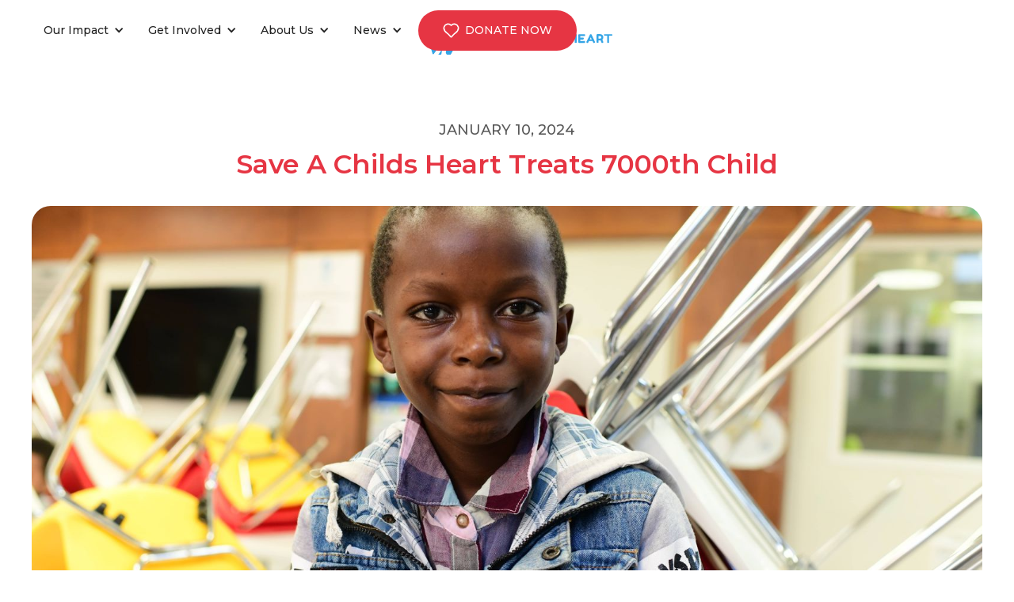

--- FILE ---
content_type: text/html; charset=utf-8
request_url: https://saveachildsheart.org/news/save-a-childs-heart-treats-7000th-child
body_size: 8975
content:
<!DOCTYPE html><!-- Last Published: Wed Jan 21 2026 01:04:32 GMT+0000 (Coordinated Universal Time) --><html data-wf-domain="saveachildsheart.org" data-wf-page="64b7f998f5ee67c56db9fc1d" data-wf-site="5eff944612508922735537f0" data-wf-collection="64b7f998f5ee67c56db9fd04" data-wf-item-slug="save-a-childs-heart-treats-7000th-child"><head><meta charset="utf-8"/><title>Save A Childs Heart Treats 7000th Child</title><meta content="Save A Childs Heart Treats 7000th Child" property="og:title"/><meta content="https://cdn.prod.website-files.com/5eff94461250897ea75537f6/659c3e922b84262bbe50f1c6_Kelvin%20WACHILLONGA_Kenya%20(2)%20(1).jpg" property="og:image"/><meta content="Save A Childs Heart Treats 7000th Child" property="twitter:title"/><meta content="https://cdn.prod.website-files.com/5eff94461250897ea75537f6/659c3e922b84262bbe50f1c6_Kelvin%20WACHILLONGA_Kenya%20(2)%20(1).jpg" property="twitter:image"/><meta content="width=device-width, initial-scale=1" name="viewport"/><meta content="Bmn4g85BtzKl-_Dkw0NSJxnLzDrqXUnf9nHqgBAv9nQ" name="google-site-verification"/><link href="https://cdn.prod.website-files.com/5eff944612508922735537f0/css/sach-global-2020.webflow.shared.323aa9cd0.min.css" rel="stylesheet" type="text/css" integrity="sha384-MjqpzQCHS/TBmrwiA98WiCS2OWKxvKjvzeq2r+BpcuGxgQmf/sOkXwvb5UNi5KGV" crossorigin="anonymous"/><link href="https://fonts.googleapis.com" rel="preconnect"/><link href="https://fonts.gstatic.com" rel="preconnect" crossorigin="anonymous"/><script src="https://ajax.googleapis.com/ajax/libs/webfont/1.6.26/webfont.js" type="text/javascript"></script><script type="text/javascript">WebFont.load({  google: {    families: ["Montserrat:100,100italic,200,200italic,300,300italic,400,400italic,500,500italic,600,600italic,700,700italic,800,800italic,900,900italic","Open Sans:300,300italic,400,400italic,600,600italic,700,700italic,800,800italic"]  }});</script><script type="text/javascript">!function(o,c){var n=c.documentElement,t=" w-mod-";n.className+=t+"js",("ontouchstart"in o||o.DocumentTouch&&c instanceof DocumentTouch)&&(n.className+=t+"touch")}(window,document);</script><link href="https://cdn.prod.website-files.com/5eff944612508922735537f0/5effda2a3eab8732138018cd_Heart.png" rel="shortcut icon" type="image/x-icon"/><link href="https://cdn.prod.website-files.com/5eff944612508922735537f0/5effda36e08dc74ef0768dd6_Heart_SACH.png" rel="apple-touch-icon"/><link href="https://saveachildsheart.org/news/save-a-childs-heart-treats-7000th-child" rel="canonical"/><script type="text/javascript">!function(f,b,e,v,n,t,s){if(f.fbq)return;n=f.fbq=function(){n.callMethod?n.callMethod.apply(n,arguments):n.queue.push(arguments)};if(!f._fbq)f._fbq=n;n.push=n;n.loaded=!0;n.version='2.0';n.agent='plwebflow';n.queue=[];t=b.createElement(e);t.async=!0;t.src=v;s=b.getElementsByTagName(e)[0];s.parentNode.insertBefore(t,s)}(window,document,'script','https://connect.facebook.net/en_US/fbevents.js');fbq('init', '798334583978873');fbq('track', 'PageView');</script><script async src="https://cdn.jsdelivr.net/npm/@finsweet/cookie-consent@1/fs-cc.js"></script>

<meta name="facebook-domain-verification" content="ocg803w9lud35zgc5st8tgqd3wnuy6" />

<!-- Google Tag Manager -->
<script>(function(w,d,s,l,i){w[l]=w[l]||[];w[l].push({'gtm.start':
new Date().getTime(),event:'gtm.js'});var f=d.getElementsByTagName(s)[0],
j=d.createElement(s),dl=l!='dataLayer'?'&l='+l:'';j.async=true;j.src=
'https://www.googletagmanager.com/gtm.js?id='+i+dl;f.parentNode.insertBefore(j,f);
})(window,document,'script','dataLayer','GTM-5VW5PBX');</script>
<!-- End Google Tag Manager -->


<script>
(function(g,e,o,t,a,r,ge,tl,y){
s=function(){var def='geotargetlygeocontent1593644074429_default',len=g.getElementsByClassName(def).length;
if(len>0){for(i=0;i<len;i++){g.getElementsByClassName(def)[i].style.display='inline';}}};
t=g.getElementsByTagName(e)[0];y=g.createElement(e);
y.async=true;y.src='https://g1584674684.co/gc?winurl='+encodeURIComponent(window.location)+'&refurl='+g.referrer+'&id=-MBB_gENH3t-vYfihmzD';
t.parentNode.insertBefore(y,t);y.onerror=function(){s()};
})(document,'script');
</script>
<noscript><style>.geotargetlygeocontent1593644074429_default{display:inline !important}</style></noscript>


<!-- Fundraise Up -->
<script>(function(w,d,s,n,a){if(!w[n]){var l='call,catch,on,once,set,then,track'
.split(','),i,o=function(n){return'function'==typeof n?o.l.push([arguments])&&o
:function(){return o.l.push([n,arguments])&&o}},t=d.getElementsByTagName(s)[0],
j=d.createElement(s);j.async=!0;j.src='https://cdn.fundraiseup.com/widget/'+a;
t.parentNode.insertBefore(j,t);o.s=Date.now();o.v=4;o.h=w.location.href;o.l=[];
for(i=0;i<7;i++)o[l[i]]=o(l[i]);w[n]=o}
})(window,document,'script','FundraiseUp','ACVJBWND');</script>
<!-- End Fundraise Up -->




<!-- Google tag (gtag.js) -->
<script async src="https://www.googletagmanager.com/gtag/js?id=AW-1006472116"></script>
<script>
 window.dataLayer = window.dataLayer || [];
 function gtag(){dataLayer.push(arguments);}
 gtag('js', new Date());

 gtag('config', 'AW-1006472116');
</script>

<!-- Event snippet for Save A Childs Heart Donation conversion page -->
<script>
 gtag('event', 'conversion', {
   'send_to': 'AW-1006472116/ce9XCL79-aUZELSX9t8D',
   'transaction_id': ''
 });
</script><script src="https://cdn.prod.website-files.com/5eff944612508922735537f0%2F6544eda5f000985a163a8687%2F683dfe3d74ecea0bd7a7267b%2Ffinsweetcomponentsconfig-1.0.13.js" type="module" async="" siteId="5eff944612508922735537f0" finsweet="components"></script><script type="text/javascript">window.__WEBFLOW_CURRENCY_SETTINGS = {"currencyCode":"USD","symbol":"$","decimal":".","fractionDigits":2,"group":",","template":"{{wf {\"path\":\"symbol\",\"type\":\"PlainText\"} }} {{wf {\"path\":\"amount\",\"type\":\"CommercePrice\"} }} {{wf {\"path\":\"currencyCode\",\"type\":\"PlainText\"} }}","hideDecimalForWholeNumbers":false};</script></head><body class="body"><nav data-wf--global-nav--variant="pop-up-show" class="global-nav"><div class="global-styles w-embed"><style>

/* Snippet gets rid of top margin on first element in any rich text*/
.w-richtext>:first-child {
	margin-top: 0;
}

/* Snippet gets rid of bottom margin on last element in any rich text*/
.w-richtext>:last-child, .w-richtext ol li:last-child, .w-richtext ul li:last-child {
	margin-bottom: 0;
}

/* Snippet prevents all click and hover interaction with an element */
.clickable-off {
	pointer-events: none;
}

/* Snippet enables all click and hover interaction with an element */
.clickable-on{
  pointer-events: auto;
}

/* Snippet enables you to add class of div-square which creates and maintains a 1:1 dimension of a div.*/
.div-square::after {
	content: "";
	display: block;
	padding-bottom: 100%;
}

/*Hide focus outline for main content element*/
main:focus-visible {
	outline: -webkit-focus-ring-color auto 0px;
}

/* Make sure containers never lose their center alignment*/
.container-medium, .container-small, .container-large {
	margin-right: auto !important;
	margin-left: auto !important;
}

/*Reset buttons, and links styles*/
a {
	text-decoration: inherit;
	font-size: inherit;
}

/*Apply "..." after 3 lines of text */
.text-style-3lines {
	display: -webkit-box;
	overflow: hidden;
	-webkit-line-clamp: 3;
	-webkit-box-orient: vertical;
}

/*Apply "..." after 2 lines of text */
.text-style-2lines {
	display: -webkit-box;
	overflow: hidden;
	-webkit-line-clamp: 2;
	-webkit-box-orient: vertical;
}

</style></div><div class="marquee w-embed"><style>

.moving-text-stats {
  position: absolute;
  white-space: nowrap;
  will-change: transform;
  animation: marquee 40s linear infinite;
  /* manipulate the speed of the marquee by changing "40s" line above*/
}

@keyframes marquee {
  from { transform: translateX(0); }
  to { transform: translateX(-50%); }
}

</style></div><div class="css-nav w-embed"><style>

.nav-gradient {
pointer-events: none;

}

.nav-main-link {  
color: inherit;
}

</style></div><div data-w-id="bbe29645-7297-fdf7-3fcf-ddc7b19c1cca" class="nav-mobile__btn"><div data-is-ix2-target="1" class="hamburger--mobile" data-w-id="bbe29645-7297-fdf7-3fcf-ddc7b19c1ccb" data-animation-type="lottie" data-src="https://cdn.prod.website-files.com/5eff944612508922735537f0/5eff94461250897d98553a2b_Hamburger_heart.json" data-loop="0" data-direction="1" data-autoplay="0" data-renderer="svg" data-default-duration="1.301301248298216" data-duration="0" data-ix2-initial-state="0"></div></div><div class="nav-bg__mobile"><a href="/" class="logo-mobile_nav w-inline-block"><img src="https://cdn.prod.website-files.com/5eff944612508922735537f0/5f32eabb5472f835bb08c9ee_VF_LOGO_BLUE.svg" alt="" class="logo-white is--mobile"/></a></div><section data-w-id="bbe29645-7297-fdf7-3fcf-ddc7b19c1cce" class="navigation"><a href="/" class="brand-link is--blue w-inline-block"><img src="https://cdn.prod.website-files.com/5eff944612508922735537f0/5f32eabb5472f835bb08c9ee_VF_LOGO_BLUE.svg" alt="" class="logo-white"/></a><a href="/" class="brand-link w-inline-block"><img src="https://cdn.prod.website-files.com/5eff944612508922735537f0/5f32eae203e684f023dee63a_VF_LOGO_WHITE.svg" alt="" class="logo-white"/></a><div class="nav-c"><div class="nav-wrapper-links"><div class="nav--link"><a href="/our-impact" class="nav-main-link is--mobile w-inline-block"><div class="main-nav-link">Our Impact</div></a><div data-hover="true" data-delay="0" class="dropdown w-dropdown"><div class="dropdown-toggle w-dropdown-toggle"><div class="arrow-dropdown w-icon-dropdown-toggle"></div><a href="/our-impact" class="nav-main-link w-inline-block"><div class="main-nav-link">Our Impact</div></a></div><nav class="dropdown-list w-dropdown-list"><a href="/treating-children" class="dropdown-link w-dropdown-link">Our Children</a><a href="/medical-professionals" class="dropdown-link w-dropdown-link">Our Trainees</a><a href="/our-missions" class="dropdown-link w-dropdown-link">Our Missions</a><a href="/our-volunteers" class="dropdown-link w-dropdown-link">Our Volunteers</a><a href="/faces-of-hope" class="dropdown-link w-dropdown-link">Faces of Hope</a><a href="/healing" class="dropdown-link w-dropdown-link">Supporting Israel</a></nav></div></div><div class="nav--link"><a href="/get-involved" class="nav-main-link is--mobile w-inline-block"><div class="main-nav-link">Get Involved</div></a><div data-hover="true" data-delay="0" class="dropdown w-dropdown"><div class="dropdown-toggle w-dropdown-toggle"><div class="arrow-dropdown w-icon-dropdown-toggle"></div><a href="/get-involved" class="nav-main-link w-inline-block"><div class="main-nav-link">Get Involved</div></a></div><nav class="dropdown-list w-dropdown-list"><a href="/get-involved/fundraise" class="dropdown-link w-dropdown-link">Fundraise</a><a href="/get-involved/volunteer" class="dropdown-link w-dropdown-link">Volunteer</a><a href="/get-involved/intern" class="dropdown-link w-dropdown-link">Intern</a><a href="/legacy-society" class="dropdown-link w-dropdown-link">Planned Giving</a><a href="/fund-programs" class="dropdown-link w-dropdown-link">Fund Programs</a></nav></div></div><div class="nav--link"><a href="/about" class="nav-main-link is--mobile w-inline-block"><div class="main-nav-link">About Us</div></a><div data-hover="true" data-delay="0" class="dropdown w-dropdown"><div class="dropdown-toggle w-dropdown-toggle"><div class="arrow-dropdown w-icon-dropdown-toggle"></div><a href="/about" class="nav-main-link w-inline-block"><div class="main-nav-link">About Us</div></a></div><nav class="dropdown-list w-dropdown-list"><a href="/about-us/team" class="dropdown-link w-dropdown-link">Our Team</a><a href="/our-history" class="dropdown-link w-dropdown-link">Our History</a><a href="/about-us/childrens-hospital" class="dropdown-link w-dropdown-link">Children&#x27;s Hospital</a><a href="/get-involved/childrens-home" class="dropdown-link w-dropdown-link">Children&#x27;s Home</a></nav></div></div><div class="nav--link"><a href="/news" class="nav-main-link is--mobile w-inline-block"><div class="main-nav-link">News</div></a><div data-hover="true" data-delay="0" data-w-id="bbe29645-7297-fdf7-3fcf-ddc7b19c1d12" class="dropdown w-dropdown"><div class="dropdown-toggle w-dropdown-toggle"><div class="arrow-dropdown w-icon-dropdown-toggle"></div><a href="/news" class="nav-main-link w-inline-block"><div class="main-nav-link">News</div></a></div><nav class="dropdown-list w-dropdown-list"><a href="/press" class="dropdown-link w-dropdown-link">Press</a><a href="/events" class="dropdown-link w-dropdown-link">Events</a></nav></div></div></div><div class="main-donate__embed w-embed"><!-- US Button -->
<span class='geotargetlygeocontent1593644074429_content_1' style='display:none;'>
<a href="?form=FUNUQJZCXJG" class="button-donate w-inline-block"><img src="https://global-uploads.webflow.com/5eff944612508922735537f0/5eff94461250894282553804_White_Heart_Icon.svg" width="25" alt="" class="icon-btn hr"><div>DONATE&nbsp;NOW</div></a>
</span>

<!-- AU -->
<span class='geotargetlygeocontent1593644074429_content_2' style='display:none;'>
<a href="?form=XMCVLRDP" class="button-donate w-inline-block"><img src="https://global-uploads.webflow.com/5eff944612508922735537f0/5eff94461250894282553804_White_Heart_Icon.svg" width="25" alt="" class="icon-btn hr"><div>DONATE&nbsp;NOW</div></a>
</span>

<!--Canada -->
<span class='geotargetlygeocontent1593644074429_content_3' style='display:none;'>
<a href="?form=FUNNUUXBXQE" class="button-donate w-inline-block"><img src="https://global-uploads.webflow.com/5eff944612508922735537f0/5eff94461250894282553804_White_Heart_Icon.svg" width="25" alt="" class="icon-btn hr"><div>DONATE&nbsp;NOW</div></a>
</span>

<!--Isreal -->
<span class='geotargetlygeocontent1593644074429_content_4' style='display:none;'>
<a href="https://saveachildsheart.org/donate" target="_blank" class="button-donate w-inline-block"><img src="https://global-uploads.webflow.com/5eff944612508922735537f0/5eff94461250894282553804_White_Heart_Icon.svg" width="25" alt="" class="icon-btn hr"><div>DONATE&nbsp;NOW</div></a>
</span>

<!-- Netherlands -->
<span class='geotargetlygeocontent1593644074429_content_5' style='display:none;'>
<a href="https://www.saveachildsheart.nl/kom-in-actie/doneer-nu.html" target="_blank" class="button-donate w-inline-block"><img src="https://global-uploads.webflow.com/5eff944612508922735537f0/5eff94461250894282553804_White_Heart_Icon.svg" width="25" alt="" class="icon-btn hr"><div>DONATE&nbsp;NOW</div></a>
</span>

<!-- UK -->
<span class='geotargetlygeocontent1593644074429_content_6' style='display:none;'>
<a href="https://cafdonate.cafonline.org/3573#!/DonationDetails#%2FDonationDetails" target="_blank" class="button-donate w-inline-block"><img src="https://global-uploads.webflow.com/5eff944612508922735537f0/5eff94461250894282553804_White_Heart_Icon.svg" width="25" alt="" class="icon-btn hr"><div>DONATE&nbsp;NOW</div></a>
</span>

<!-- Germany-->
<span class='geotargetlygeocontent1593644074429_content_7' style='display:none;'>
<a href="https://www.saveachildsheart.nl/kom-in-actie/doneer-nu.html" target="_blank" class="button-donate w-inline-block"><img src="https://global-uploads.webflow.com/5eff944612508922735537f0/5eff94461250894282553804_White_Heart_Icon.svg" width="25" alt="" class="icon-btn hr"><div>DONATE&nbsp;NOW</div></a>
</span>

<!--Everywhere Else-->
<span class='geotargetlygeocontent1593644074429_default' style='display:none;'>
<a href="?form=FUNUQJZCXJG" class="button-donate w-inline-block"><img src="https://global-uploads.webflow.com/5eff944612508922735537f0/5eff94461250894282553804_White_Heart_Icon.svg" width="25" alt="" class="icon-btn hr"><div>DONATE&nbsp;NOW</div></a>
</span></div></div><div data-w-id="bbe29645-7297-fdf7-3fcf-ddc7b19c1d1e" class="nav__shadow"></div><div data-w-id="b4518a2e-66d2-1020-fda0-6d70debe6fd1" class="nav-gradient"></div></section><div class="overlay-mobile"></div><div class="popup-window"><div class="cookie"><div class="email-subscription"><a data-w-id="6ee14443-7c1c-bb73-3e97-0e7e31653bfb" href="#" class="close-btn is-modal w-inline-block"><img src="https://cdn.prod.website-files.com/5eff944612508922735537f0/679bd58644759b7636863ed9_Close.svg" loading="lazy" alt="" class="close-x"/></a><div class="email-modal_wrap"><div class="email-modal_img"><img src="https://cdn.prod.website-files.com/5eff944612508922735537f0/69691082ecdcf10b79761e8f_260107tn%20(437).jpg" loading="lazy" sizes="(max-width: 6048px) 100vw, 6048px" srcset="https://cdn.prod.website-files.com/5eff944612508922735537f0/69691082ecdcf10b79761e8f_260107tn%20(437)-p-500.jpg 500w, https://cdn.prod.website-files.com/5eff944612508922735537f0/69691082ecdcf10b79761e8f_260107tn%20(437)-p-800.jpg 800w, https://cdn.prod.website-files.com/5eff944612508922735537f0/69691082ecdcf10b79761e8f_260107tn%20(437)-p-1080.jpg 1080w, https://cdn.prod.website-files.com/5eff944612508922735537f0/69691082ecdcf10b79761e8f_260107tn%20(437)-p-1600.jpg 1600w, https://cdn.prod.website-files.com/5eff944612508922735537f0/69691082ecdcf10b79761e8f_260107tn%20(437)-p-2000.jpg 2000w, https://cdn.prod.website-files.com/5eff944612508922735537f0/69691082ecdcf10b79761e8f_260107tn%20(437)-p-2600.jpg 2600w, https://cdn.prod.website-files.com/5eff944612508922735537f0/69691082ecdcf10b79761e8f_260107tn%20(437)-p-3200.jpg 3200w, https://cdn.prod.website-files.com/5eff944612508922735537f0/69691082ecdcf10b79761e8f_260107tn%20(437).jpg 6048w" alt="" class="cover-image"/></div><div class="email-modal_content"><div class="container-small text-align-center"><div class="heading-text"><div class="padding-bottom margin-small"><p class="text-size-medium"><strong class="heading-style-h3 text-weight-bold">Your Big Heart Can Save a Little One.<br/></strong></p></div></div><p class="text-size-medium">Make a life-saving difference this February.</p><a href="/gyho-2026" class="btn w-button">LEarn More</a></div></div></div><div id="constant-contact-signup" class="email-form_pop-up"><div id="constant-contact-signup" class="w-embed"><!-- Begin Constant Contact Inline Form Code -->
<div class="ctct-inline-form" data-form-id="10dcf68b-f511-4b99-b5c2-bdff82112827"></div>
<!-- End Constant Contact Inline Form Code --></div></div></div><a data-w-id="3c6cfe5d-827f-21c4-7693-c1c3d6841f6f" href="#" class="bg-btn w-inline-block"></a></div></div><div fs-cc="banner" class="fs-cc_cookie-component"><div class="fs-cc_modal"><a fs-cc="close" href="#" class="fs-cc_close-button w-inline-block"><div class="fs-cc_close-button-line"></div><div class="fs-cc_close-button-line is-2nd"></div><div class="fs-cc_screen-reader-only">Close Cookie Popup</div></a><div class="fs_cc-modal-content"><div class="fs-cc_title">Cookie settings</div><div class="fs-cc_description">This website uses cookies to improve functionality, personalize content, and analyze traffic. By clicking “Accept” or continuing to use the site, you consent to our use of cookies. </div></div><div class="fs-cc_modal-buttons"><a fs-cc="allow" href="#" class="fs-cc_button w-button">Accept all cookies</a></div></div></div></nav><div class="page-wrapper"><div class="section-template-header"><div class="page-padding"><div class="padding-top padding-p_top-large"><div class="container-large"><div class="padding-vertical padding-medium"><div class="container-small text-align-center"><div class="heading-text"><div class="padding-bottom padding-xsmall"><h4 class="text-color-grey">January 10, 2024</h4></div><div class="padding-bottom"></div></div><h2 class="text-color-red">Save A Childs Heart Treats 7000th Child</h2></div></div></div></div><div class="container-large"><div class="template-header-image"><img src="https://cdn.prod.website-files.com/5eff94461250897ea75537f6/659c3e922b84262bbe50f1c6_Kelvin%20WACHILLONGA_Kenya%20(2)%20(1).jpg" loading="lazy" alt="" sizes="100vw" srcset="https://cdn.prod.website-files.com/5eff94461250897ea75537f6/659c3e922b84262bbe50f1c6_Kelvin%20WACHILLONGA_Kenya%20(2)%20(1)-p-500.jpg 500w, https://cdn.prod.website-files.com/5eff94461250897ea75537f6/659c3e922b84262bbe50f1c6_Kelvin%20WACHILLONGA_Kenya%20(2)%20(1)-p-800.jpg 800w, https://cdn.prod.website-files.com/5eff94461250897ea75537f6/659c3e922b84262bbe50f1c6_Kelvin%20WACHILLONGA_Kenya%20(2)%20(1)-p-1080.jpg 1080w, https://cdn.prod.website-files.com/5eff94461250897ea75537f6/659c3e922b84262bbe50f1c6_Kelvin%20WACHILLONGA_Kenya%20(2)%20(1)-p-1600.jpg 1600w, https://cdn.prod.website-files.com/5eff94461250897ea75537f6/659c3e922b84262bbe50f1c6_Kelvin%20WACHILLONGA_Kenya%20(2)%20(1)-p-2000.jpg 2000w, https://cdn.prod.website-files.com/5eff94461250897ea75537f6/659c3e922b84262bbe50f1c6_Kelvin%20WACHILLONGA_Kenya%20(2)%20(1)-p-2600.jpg 2600w, https://cdn.prod.website-files.com/5eff94461250897ea75537f6/659c3e922b84262bbe50f1c6_Kelvin%20WACHILLONGA_Kenya%20(2)%20(1)-p-3200.jpg 3200w, https://cdn.prod.website-files.com/5eff94461250897ea75537f6/659c3e922b84262bbe50f1c6_Kelvin%20WACHILLONGA_Kenya%20(2)%20(1).jpg 8256w" class="img-cms"/></div></div></div></div><div id="story" class="section-template-content"><div class="page-padding"><div class="padding-vertical padding-xlarge"><div class="container-medium"><div class="text-rich-text w-dyn-bind-empty w-richtext"></div></div></div></div></div><div class="section-template-related padding-bottom padding-medium"><div class="page-padding"><div class="padding-vertical"><div class="container-medium text-align-center"><div class="heading-related"><h3 class="heading-small text-weight-medium text-color-grey">MORE</h3><h2 class="text-weight-bold text-color-red">NEWS</h2></div><div class="padding-vertical padding-small"><div class="ekg-divider"><div class="ekg-primary-gray" data-w-id="20b298ee-91b3-598e-0016-84b9e41c1a38" data-animation-type="lottie" data-src="https://cdn.prod.website-files.com/5eff944612508922735537f0/62e03127832a7c0e06360dac_primary-egk-gray.json" data-loop="1" data-direction="1" data-autoplay="1" data-is-ix2-target="0" data-renderer="svg" data-default-duration="11.011010562523365" data-duration="0"></div></div></div><div class="w-dyn-list"><div role="list" class="cms-two-col-wrapper-grid w-dyn-items"><div role="listitem" class="w-dyn-item"><a href="/news/the-jewish-chronicle" class="link-block-grid w-inline-block"><div class="related-grid"><div class="related-image"><img loading="lazy" alt="" src="https://cdn.prod.website-files.com/5eff94461250897ea75537f6/68fa3076116ef7f43cf28ca6_The-Jewish-Chronicle-(SACH)-17.10.25.jpg" sizes="(max-width: 767px) 90vw, (max-width: 1279px) 44vw, (max-width: 1439px) 492.5px, 512.5px" srcset="https://cdn.prod.website-files.com/5eff94461250897ea75537f6/68fa3076116ef7f43cf28ca6_The-Jewish-Chronicle-(SACH)-17.10.25-p-500.jpg 500w, https://cdn.prod.website-files.com/5eff94461250897ea75537f6/68fa3076116ef7f43cf28ca6_The-Jewish-Chronicle-(SACH)-17.10.25-p-800.jpg 800w, https://cdn.prod.website-files.com/5eff94461250897ea75537f6/68fa3076116ef7f43cf28ca6_The-Jewish-Chronicle-(SACH)-17.10.25-p-1080.jpg 1080w, https://cdn.prod.website-files.com/5eff94461250897ea75537f6/68fa3076116ef7f43cf28ca6_The-Jewish-Chronicle-(SACH)-17.10.25-p-1600.jpg 1600w, https://cdn.prod.website-files.com/5eff94461250897ea75537f6/68fa3076116ef7f43cf28ca6_The-Jewish-Chronicle-(SACH)-17.10.25.jpg 2500w" class="img-cms is--hover"/></div><div class="related-text"><div class="text-color-red">October 17, 2025</div><div class="padding-vertical padding-small"><h4>The Jewish Chronicle </h4></div><div class="text-color-red">Read More</div></div></div></a></div><div role="listitem" class="w-dyn-item"><a href="/news/sach-at-the-maccabi-gb-community-fun-run-2025" class="link-block-grid w-inline-block"><div class="related-grid"><div class="related-image"><img loading="lazy" alt="" src="https://cdn.prod.website-files.com/5eff94461250897ea75537f6/686548b224208211841244ed_image2.avif" sizes="(max-width: 767px) 90vw, (max-width: 1279px) 44vw, (max-width: 1439px) 492.5px, 512.5px" srcset="https://cdn.prod.website-files.com/5eff94461250897ea75537f6/686548b224208211841244ed_image2-p-500.avif 500w, https://cdn.prod.website-files.com/5eff94461250897ea75537f6/686548b224208211841244ed_image2-p-800.avif 800w, https://cdn.prod.website-files.com/5eff94461250897ea75537f6/686548b224208211841244ed_image2-p-1080.avif 1080w, https://cdn.prod.website-files.com/5eff94461250897ea75537f6/686548b224208211841244ed_image2.avif 2048w" class="img-cms is--hover"/></div><div class="related-text"><div class="text-color-red">June 23, 2025</div><div class="padding-vertical padding-small"><h4>SACH at the Maccabi GB Community Fun Run 2025 </h4></div><div class="text-color-red">Read More</div></div></div></a></div></div></div><div class="ekg-divider"><div class="ekg-primary-gray" data-w-id="20b298ee-91b3-598e-0016-84b9e41c1a38" data-animation-type="lottie" data-src="https://cdn.prod.website-files.com/5eff944612508922735537f0/62e03127832a7c0e06360dac_primary-egk-gray.json" data-loop="1" data-direction="1" data-autoplay="1" data-is-ix2-target="0" data-renderer="svg" data-default-duration="11.011010562523365" data-duration="0"></div></div><div class="container-small"><p class="text-size-xlarge">ON AVERAGE, SAVE A CHILD’S HEART SAVES A LIFE EVERY <strong class="bold-text-26 text-color-red">24 HOURS</strong>.</p><a href="/news" class="btn is--red w-button">VIEW ALL</a></div></div></div></div><div class="ekg-divider"><div class="ekg-primary-gray" data-w-id="20b298ee-91b3-598e-0016-84b9e41c1a38" data-animation-type="lottie" data-src="https://cdn.prod.website-files.com/5eff944612508922735537f0/62e03127832a7c0e06360dac_primary-egk-gray.json" data-loop="1" data-direction="1" data-autoplay="1" data-is-ix2-target="0" data-renderer="svg" data-default-duration="11.011010562523365" data-duration="0"></div></div></div></div><footer class="global-footer"><div class="footer_two_columns"><div id="constant-contact-signup" class="email-form"><div class="w-embed w-script"><div class="_form_1"></div><script src="https://saveachildsheartus.activehosted.com/f/embed.php?id=1" charset="utf-8"></script></div></div><div class="footer-row"><div class="footer-links"><div class="footer-links__wrapper"><a href="/about-us/financial-statements" class="footer_link">Finanical Statements</a><a href="https://cdn.prod.website-files.com/5eff944612508922735537f0/6137e13a6933b9a9ffebd4dc_About%20Us_Save%20a%20Child%27s%20Heart.pdf" class="footer_link">Media Kit</a><a href="https://cdn.prod.website-files.com/5eff944612508922735537f0/68ac6de6fddaf397e4e85b38_2024%20Annual%20Report-a.pdf" target="_blank" class="footer_link">Impact Report</a><a href="/about-us/contact" class="footer_link">Contact</a></div><div class="footer-buttons"><a href="/get-involved/refer-a-child" class="button-main-cta w-inline-block"><img src="https://cdn.prod.website-files.com/5eff944612508922735537f0/62bcb6f1380f7ab2e3c3a221_icon-heart.svg" width="25" alt="" class="icon-button-small"/><h1 class="donate_now_text dn">REFER A CHILD</h1></a><a href="/donate" class="donate_now is--off w-inline-block"><img src="https://cdn.prod.website-files.com/5eff944612508922735537f0/5eff94461250894282553804_White_Heart_Icon.svg" width="25" alt="" class="icon-btn hr"/><h1 class="donate_now_text dn">DONATE NOW</h1></a></div></div><div class="icons-social_f"><div>Follow our Mission</div><a href="https://twitter.com/SaveChildsHeart" target="_blank" class="social-button w-inline-block"><img src="https://cdn.prod.website-files.com/5eff944612508922735537f0/64e7be6b35a0025765cabe41_X.svg" width="25" alt="" class="icon-social"/></a><a href="https://www.facebook.com/saveachildsheart/" target="_blank" class="social-button w-inline-block"><img src="https://cdn.prod.website-files.com/5eff944612508922735537f0/64e7be6b011129a0caada502_Facebook.svg" width="25" alt="" class="icon-social"/></a><a href="https://www.tiktok.com/@saveachildsheart" target="_blank" class="social-button w-inline-block"><img src="https://cdn.prod.website-files.com/5eff944612508922735537f0/67b8d8471707e273c9178744_tt.svg" width="25" alt="" class="icon-social"/></a><a href="https://www.instagram.com/saveachildsheart" target="_blank" class="social-button w-inline-block"><img src="https://cdn.prod.website-files.com/5eff944612508922735537f0/67b8d8630b91fc71e7f9ee40_in.svg" width="25" alt="" class="icon-social"/></a><a href="https://www.linkedin.com/company/save-a-child&#x27;s-heart" target="_blank" class="social-button w-inline-block"><img src="https://cdn.prod.website-files.com/5eff944612508922735537f0/64e7be6b8aeb569aebf888c3_Linkedin.svg" width="25" alt="" class="icon-social"/></a><a href="https://www.youtube.com/user/saveachildsheart1" target="_blank" class="social-button w-inline-block"><img src="https://cdn.prod.website-files.com/5eff944612508922735537f0/64e7be6be4067d4cfbad0fa6_YouTube.svg" width="20" alt="" class="icon-social"/></a></div><div class="donation-cred"><div class="llink-out_footer w-embed"><a href="https://www.guidestar.org/profile/shared/917aa126-f7ae-431f-9946-b05829737b7b" target="_blank"><img src="https://widgets.guidestar.org/TransparencySeal/7771212" /></a></div><a href="https://cdn.prod.website-files.com/5eff944612508922735537f0/6840bde67afe7669fa58fefb_%D7%AA%D7%A2%D7%95%D7%93%D7%AA%20%D7%AA%D7%95%20%D7%9E%D7%99%D7%93%D7%95%D7%AA%20-%D7%94%D7%A6%D7%9C%20%D7%9C%D7%91%D7%95%20%D7%A9%D7%9C%20%D7%99%D7%9C%D7%93.pdf" target="_blank" class="llink-out_footer w-inline-block"><img src="https://cdn.prod.website-files.com/5eff944612508922735537f0/6840bdaee51291019b81e183_%D7%AA%D7%95%20%D7%9E%D7%99%D7%93%D7%95%D7%AA%2006-2027.png" loading="lazy" sizes="100vw" srcset="https://cdn.prod.website-files.com/5eff944612508922735537f0/6840bdaee51291019b81e183_%D7%AA%D7%95%20%D7%9E%D7%99%D7%93%D7%95%D7%AA%2006-2027-p-500.png 500w, https://cdn.prod.website-files.com/5eff944612508922735537f0/6840bdaee51291019b81e183_%D7%AA%D7%95%20%D7%9E%D7%99%D7%93%D7%95%D7%AA%2006-2027-p-800.png 800w, https://cdn.prod.website-files.com/5eff944612508922735537f0/6840bdaee51291019b81e183_%D7%AA%D7%95%20%D7%9E%D7%99%D7%93%D7%95%D7%AA%2006-2027-p-1080.png 1080w, https://cdn.prod.website-files.com/5eff944612508922735537f0/6840bdaee51291019b81e183_%D7%AA%D7%95%20%D7%9E%D7%99%D7%93%D7%95%D7%AA%2006-2027.png 1286w" alt=""/></a><a href="https://www.charitynavigator.org/ein/521783323" target="_blank" class="llink-out_footer w-inline-block"><img src="https://cdn.prod.website-files.com/5eff944612508922735537f0/650c8893f6c807699b6b2710_CharityNavigator4Star.svg" loading="lazy" alt=""/></a></div></div></div></footer><script src="https://d3e54v103j8qbb.cloudfront.net/js/jquery-3.5.1.min.dc5e7f18c8.js?site=5eff944612508922735537f0" type="text/javascript" integrity="sha256-9/aliU8dGd2tb6OSsuzixeV4y/faTqgFtohetphbbj0=" crossorigin="anonymous"></script><script src="https://cdn.prod.website-files.com/5eff944612508922735537f0/js/webflow.schunk.758d077e419990f3.js" type="text/javascript" integrity="sha384-za6M101hTIpl9pbbFJRh6Z9CzNC5vOh9YzbEXEzgoanZn3iqE1ok+HhIsSNCLuqR" crossorigin="anonymous"></script><script src="https://cdn.prod.website-files.com/5eff944612508922735537f0/js/webflow.schunk.83b49f7815c58a06.js" type="text/javascript" integrity="sha384-onb0XJyrTBs7QP5RZDhhntxKIiQPLbFB5LI9zIRxs8pDkSnn0yItXpcENo6abXde" crossorigin="anonymous"></script><script src="https://cdn.prod.website-files.com/5eff944612508922735537f0/js/webflow.dffd31a2.c84ce6bbd555fa78.js" type="text/javascript" integrity="sha384-TD2E3l+WWthGstHJN+/Szd3TYpRfIISnH36MW0cVX7E+UxwZPppg0AX+cOIMJOi8" crossorigin="anonymous"></script><!-- Google Tag Manager (noscript) -->
<noscript><iframe src="https://www.googletagmanager.com/ns.html?id=GTM-5VW5PBX"
height="0" width="0" style="display:none;visibility:hidden"></iframe></noscript>
<!-- End Google Tag Manager (noscript) -->

<!-- Google Tag Manager (noscript) -->
<noscript><iframe src="https://www.googletagmanager.com/ns.html?id=GTM-W4QB85QH"
height="0" width="0" style="display:none;visibility:hidden"></iframe></noscript>
<!-- End Google Tag Manager (noscript) -->

<script src="https://cdn.jsdelivr.net/npm/js-cookie@2/src/js.cookie.min.js"></script>

<script>
var cookieName = 'cookieClosed';

if(typeof Cookies.get(cookieName) !== 'undefined') {
$('.cookie').remove();
}

$('.close-btn, .bg-btn').on('click', function(){
Cookies.set(cookieName, 'ok', { expires: 5/24 });
})
</script>

<!-- Begin Constant Contact Active Forms -->
<script> var _ctct_m = "3cd3a66af6febbf0c76078b2febdc30e"; </script>
<script id="signupScript" src="//static.ctctcdn.com/js/signup-form-widget/current/signup-form-widget.min.js" async defer></script>
<!-- End Constant Contact Active Forms -->


<script>
    (function(e,t,o,n,p,r,i){e.visitorGlobalObjectAlias=n;e[e.visitorGlobalObjectAlias]=e[e.visitorGlobalObjectAlias]||function(){(e[e.visitorGlobalObjectAlias].q=e[e.visitorGlobalObjectAlias].q||[]).push(arguments)};e[e.visitorGlobalObjectAlias].l=(new Date).getTime();r=t.createElement("script");r.src=o;r.async=true;i=t.getElementsByTagName("script")[0];i.parentNode.insertBefore(r,i)})(window,document,"https://diffuser-cdn.app-us1.com/diffuser/diffuser.js","vgo");
    vgo('setAccount', '255398809');
    vgo('setTrackByDefault', true);

    vgo('process');
</script>
</body></html>

--- FILE ---
content_type: text/html; charset=utf-8
request_url: https://www.google.com/recaptcha/api2/anchor?ar=1&k=6LfHrSkUAAAAAPnKk5cT6JuKlKPzbwyTYuO8--Vr&co=aHR0cHM6Ly9zYXZlYWNoaWxkc2hlYXJ0Lm9yZzo0NDM.&hl=en&v=N67nZn4AqZkNcbeMu4prBgzg&size=invisible&anchor-ms=20000&execute-ms=30000&cb=ckzyaoxiik10
body_size: 49535
content:
<!DOCTYPE HTML><html dir="ltr" lang="en"><head><meta http-equiv="Content-Type" content="text/html; charset=UTF-8">
<meta http-equiv="X-UA-Compatible" content="IE=edge">
<title>reCAPTCHA</title>
<style type="text/css">
/* cyrillic-ext */
@font-face {
  font-family: 'Roboto';
  font-style: normal;
  font-weight: 400;
  font-stretch: 100%;
  src: url(//fonts.gstatic.com/s/roboto/v48/KFO7CnqEu92Fr1ME7kSn66aGLdTylUAMa3GUBHMdazTgWw.woff2) format('woff2');
  unicode-range: U+0460-052F, U+1C80-1C8A, U+20B4, U+2DE0-2DFF, U+A640-A69F, U+FE2E-FE2F;
}
/* cyrillic */
@font-face {
  font-family: 'Roboto';
  font-style: normal;
  font-weight: 400;
  font-stretch: 100%;
  src: url(//fonts.gstatic.com/s/roboto/v48/KFO7CnqEu92Fr1ME7kSn66aGLdTylUAMa3iUBHMdazTgWw.woff2) format('woff2');
  unicode-range: U+0301, U+0400-045F, U+0490-0491, U+04B0-04B1, U+2116;
}
/* greek-ext */
@font-face {
  font-family: 'Roboto';
  font-style: normal;
  font-weight: 400;
  font-stretch: 100%;
  src: url(//fonts.gstatic.com/s/roboto/v48/KFO7CnqEu92Fr1ME7kSn66aGLdTylUAMa3CUBHMdazTgWw.woff2) format('woff2');
  unicode-range: U+1F00-1FFF;
}
/* greek */
@font-face {
  font-family: 'Roboto';
  font-style: normal;
  font-weight: 400;
  font-stretch: 100%;
  src: url(//fonts.gstatic.com/s/roboto/v48/KFO7CnqEu92Fr1ME7kSn66aGLdTylUAMa3-UBHMdazTgWw.woff2) format('woff2');
  unicode-range: U+0370-0377, U+037A-037F, U+0384-038A, U+038C, U+038E-03A1, U+03A3-03FF;
}
/* math */
@font-face {
  font-family: 'Roboto';
  font-style: normal;
  font-weight: 400;
  font-stretch: 100%;
  src: url(//fonts.gstatic.com/s/roboto/v48/KFO7CnqEu92Fr1ME7kSn66aGLdTylUAMawCUBHMdazTgWw.woff2) format('woff2');
  unicode-range: U+0302-0303, U+0305, U+0307-0308, U+0310, U+0312, U+0315, U+031A, U+0326-0327, U+032C, U+032F-0330, U+0332-0333, U+0338, U+033A, U+0346, U+034D, U+0391-03A1, U+03A3-03A9, U+03B1-03C9, U+03D1, U+03D5-03D6, U+03F0-03F1, U+03F4-03F5, U+2016-2017, U+2034-2038, U+203C, U+2040, U+2043, U+2047, U+2050, U+2057, U+205F, U+2070-2071, U+2074-208E, U+2090-209C, U+20D0-20DC, U+20E1, U+20E5-20EF, U+2100-2112, U+2114-2115, U+2117-2121, U+2123-214F, U+2190, U+2192, U+2194-21AE, U+21B0-21E5, U+21F1-21F2, U+21F4-2211, U+2213-2214, U+2216-22FF, U+2308-230B, U+2310, U+2319, U+231C-2321, U+2336-237A, U+237C, U+2395, U+239B-23B7, U+23D0, U+23DC-23E1, U+2474-2475, U+25AF, U+25B3, U+25B7, U+25BD, U+25C1, U+25CA, U+25CC, U+25FB, U+266D-266F, U+27C0-27FF, U+2900-2AFF, U+2B0E-2B11, U+2B30-2B4C, U+2BFE, U+3030, U+FF5B, U+FF5D, U+1D400-1D7FF, U+1EE00-1EEFF;
}
/* symbols */
@font-face {
  font-family: 'Roboto';
  font-style: normal;
  font-weight: 400;
  font-stretch: 100%;
  src: url(//fonts.gstatic.com/s/roboto/v48/KFO7CnqEu92Fr1ME7kSn66aGLdTylUAMaxKUBHMdazTgWw.woff2) format('woff2');
  unicode-range: U+0001-000C, U+000E-001F, U+007F-009F, U+20DD-20E0, U+20E2-20E4, U+2150-218F, U+2190, U+2192, U+2194-2199, U+21AF, U+21E6-21F0, U+21F3, U+2218-2219, U+2299, U+22C4-22C6, U+2300-243F, U+2440-244A, U+2460-24FF, U+25A0-27BF, U+2800-28FF, U+2921-2922, U+2981, U+29BF, U+29EB, U+2B00-2BFF, U+4DC0-4DFF, U+FFF9-FFFB, U+10140-1018E, U+10190-1019C, U+101A0, U+101D0-101FD, U+102E0-102FB, U+10E60-10E7E, U+1D2C0-1D2D3, U+1D2E0-1D37F, U+1F000-1F0FF, U+1F100-1F1AD, U+1F1E6-1F1FF, U+1F30D-1F30F, U+1F315, U+1F31C, U+1F31E, U+1F320-1F32C, U+1F336, U+1F378, U+1F37D, U+1F382, U+1F393-1F39F, U+1F3A7-1F3A8, U+1F3AC-1F3AF, U+1F3C2, U+1F3C4-1F3C6, U+1F3CA-1F3CE, U+1F3D4-1F3E0, U+1F3ED, U+1F3F1-1F3F3, U+1F3F5-1F3F7, U+1F408, U+1F415, U+1F41F, U+1F426, U+1F43F, U+1F441-1F442, U+1F444, U+1F446-1F449, U+1F44C-1F44E, U+1F453, U+1F46A, U+1F47D, U+1F4A3, U+1F4B0, U+1F4B3, U+1F4B9, U+1F4BB, U+1F4BF, U+1F4C8-1F4CB, U+1F4D6, U+1F4DA, U+1F4DF, U+1F4E3-1F4E6, U+1F4EA-1F4ED, U+1F4F7, U+1F4F9-1F4FB, U+1F4FD-1F4FE, U+1F503, U+1F507-1F50B, U+1F50D, U+1F512-1F513, U+1F53E-1F54A, U+1F54F-1F5FA, U+1F610, U+1F650-1F67F, U+1F687, U+1F68D, U+1F691, U+1F694, U+1F698, U+1F6AD, U+1F6B2, U+1F6B9-1F6BA, U+1F6BC, U+1F6C6-1F6CF, U+1F6D3-1F6D7, U+1F6E0-1F6EA, U+1F6F0-1F6F3, U+1F6F7-1F6FC, U+1F700-1F7FF, U+1F800-1F80B, U+1F810-1F847, U+1F850-1F859, U+1F860-1F887, U+1F890-1F8AD, U+1F8B0-1F8BB, U+1F8C0-1F8C1, U+1F900-1F90B, U+1F93B, U+1F946, U+1F984, U+1F996, U+1F9E9, U+1FA00-1FA6F, U+1FA70-1FA7C, U+1FA80-1FA89, U+1FA8F-1FAC6, U+1FACE-1FADC, U+1FADF-1FAE9, U+1FAF0-1FAF8, U+1FB00-1FBFF;
}
/* vietnamese */
@font-face {
  font-family: 'Roboto';
  font-style: normal;
  font-weight: 400;
  font-stretch: 100%;
  src: url(//fonts.gstatic.com/s/roboto/v48/KFO7CnqEu92Fr1ME7kSn66aGLdTylUAMa3OUBHMdazTgWw.woff2) format('woff2');
  unicode-range: U+0102-0103, U+0110-0111, U+0128-0129, U+0168-0169, U+01A0-01A1, U+01AF-01B0, U+0300-0301, U+0303-0304, U+0308-0309, U+0323, U+0329, U+1EA0-1EF9, U+20AB;
}
/* latin-ext */
@font-face {
  font-family: 'Roboto';
  font-style: normal;
  font-weight: 400;
  font-stretch: 100%;
  src: url(//fonts.gstatic.com/s/roboto/v48/KFO7CnqEu92Fr1ME7kSn66aGLdTylUAMa3KUBHMdazTgWw.woff2) format('woff2');
  unicode-range: U+0100-02BA, U+02BD-02C5, U+02C7-02CC, U+02CE-02D7, U+02DD-02FF, U+0304, U+0308, U+0329, U+1D00-1DBF, U+1E00-1E9F, U+1EF2-1EFF, U+2020, U+20A0-20AB, U+20AD-20C0, U+2113, U+2C60-2C7F, U+A720-A7FF;
}
/* latin */
@font-face {
  font-family: 'Roboto';
  font-style: normal;
  font-weight: 400;
  font-stretch: 100%;
  src: url(//fonts.gstatic.com/s/roboto/v48/KFO7CnqEu92Fr1ME7kSn66aGLdTylUAMa3yUBHMdazQ.woff2) format('woff2');
  unicode-range: U+0000-00FF, U+0131, U+0152-0153, U+02BB-02BC, U+02C6, U+02DA, U+02DC, U+0304, U+0308, U+0329, U+2000-206F, U+20AC, U+2122, U+2191, U+2193, U+2212, U+2215, U+FEFF, U+FFFD;
}
/* cyrillic-ext */
@font-face {
  font-family: 'Roboto';
  font-style: normal;
  font-weight: 500;
  font-stretch: 100%;
  src: url(//fonts.gstatic.com/s/roboto/v48/KFO7CnqEu92Fr1ME7kSn66aGLdTylUAMa3GUBHMdazTgWw.woff2) format('woff2');
  unicode-range: U+0460-052F, U+1C80-1C8A, U+20B4, U+2DE0-2DFF, U+A640-A69F, U+FE2E-FE2F;
}
/* cyrillic */
@font-face {
  font-family: 'Roboto';
  font-style: normal;
  font-weight: 500;
  font-stretch: 100%;
  src: url(//fonts.gstatic.com/s/roboto/v48/KFO7CnqEu92Fr1ME7kSn66aGLdTylUAMa3iUBHMdazTgWw.woff2) format('woff2');
  unicode-range: U+0301, U+0400-045F, U+0490-0491, U+04B0-04B1, U+2116;
}
/* greek-ext */
@font-face {
  font-family: 'Roboto';
  font-style: normal;
  font-weight: 500;
  font-stretch: 100%;
  src: url(//fonts.gstatic.com/s/roboto/v48/KFO7CnqEu92Fr1ME7kSn66aGLdTylUAMa3CUBHMdazTgWw.woff2) format('woff2');
  unicode-range: U+1F00-1FFF;
}
/* greek */
@font-face {
  font-family: 'Roboto';
  font-style: normal;
  font-weight: 500;
  font-stretch: 100%;
  src: url(//fonts.gstatic.com/s/roboto/v48/KFO7CnqEu92Fr1ME7kSn66aGLdTylUAMa3-UBHMdazTgWw.woff2) format('woff2');
  unicode-range: U+0370-0377, U+037A-037F, U+0384-038A, U+038C, U+038E-03A1, U+03A3-03FF;
}
/* math */
@font-face {
  font-family: 'Roboto';
  font-style: normal;
  font-weight: 500;
  font-stretch: 100%;
  src: url(//fonts.gstatic.com/s/roboto/v48/KFO7CnqEu92Fr1ME7kSn66aGLdTylUAMawCUBHMdazTgWw.woff2) format('woff2');
  unicode-range: U+0302-0303, U+0305, U+0307-0308, U+0310, U+0312, U+0315, U+031A, U+0326-0327, U+032C, U+032F-0330, U+0332-0333, U+0338, U+033A, U+0346, U+034D, U+0391-03A1, U+03A3-03A9, U+03B1-03C9, U+03D1, U+03D5-03D6, U+03F0-03F1, U+03F4-03F5, U+2016-2017, U+2034-2038, U+203C, U+2040, U+2043, U+2047, U+2050, U+2057, U+205F, U+2070-2071, U+2074-208E, U+2090-209C, U+20D0-20DC, U+20E1, U+20E5-20EF, U+2100-2112, U+2114-2115, U+2117-2121, U+2123-214F, U+2190, U+2192, U+2194-21AE, U+21B0-21E5, U+21F1-21F2, U+21F4-2211, U+2213-2214, U+2216-22FF, U+2308-230B, U+2310, U+2319, U+231C-2321, U+2336-237A, U+237C, U+2395, U+239B-23B7, U+23D0, U+23DC-23E1, U+2474-2475, U+25AF, U+25B3, U+25B7, U+25BD, U+25C1, U+25CA, U+25CC, U+25FB, U+266D-266F, U+27C0-27FF, U+2900-2AFF, U+2B0E-2B11, U+2B30-2B4C, U+2BFE, U+3030, U+FF5B, U+FF5D, U+1D400-1D7FF, U+1EE00-1EEFF;
}
/* symbols */
@font-face {
  font-family: 'Roboto';
  font-style: normal;
  font-weight: 500;
  font-stretch: 100%;
  src: url(//fonts.gstatic.com/s/roboto/v48/KFO7CnqEu92Fr1ME7kSn66aGLdTylUAMaxKUBHMdazTgWw.woff2) format('woff2');
  unicode-range: U+0001-000C, U+000E-001F, U+007F-009F, U+20DD-20E0, U+20E2-20E4, U+2150-218F, U+2190, U+2192, U+2194-2199, U+21AF, U+21E6-21F0, U+21F3, U+2218-2219, U+2299, U+22C4-22C6, U+2300-243F, U+2440-244A, U+2460-24FF, U+25A0-27BF, U+2800-28FF, U+2921-2922, U+2981, U+29BF, U+29EB, U+2B00-2BFF, U+4DC0-4DFF, U+FFF9-FFFB, U+10140-1018E, U+10190-1019C, U+101A0, U+101D0-101FD, U+102E0-102FB, U+10E60-10E7E, U+1D2C0-1D2D3, U+1D2E0-1D37F, U+1F000-1F0FF, U+1F100-1F1AD, U+1F1E6-1F1FF, U+1F30D-1F30F, U+1F315, U+1F31C, U+1F31E, U+1F320-1F32C, U+1F336, U+1F378, U+1F37D, U+1F382, U+1F393-1F39F, U+1F3A7-1F3A8, U+1F3AC-1F3AF, U+1F3C2, U+1F3C4-1F3C6, U+1F3CA-1F3CE, U+1F3D4-1F3E0, U+1F3ED, U+1F3F1-1F3F3, U+1F3F5-1F3F7, U+1F408, U+1F415, U+1F41F, U+1F426, U+1F43F, U+1F441-1F442, U+1F444, U+1F446-1F449, U+1F44C-1F44E, U+1F453, U+1F46A, U+1F47D, U+1F4A3, U+1F4B0, U+1F4B3, U+1F4B9, U+1F4BB, U+1F4BF, U+1F4C8-1F4CB, U+1F4D6, U+1F4DA, U+1F4DF, U+1F4E3-1F4E6, U+1F4EA-1F4ED, U+1F4F7, U+1F4F9-1F4FB, U+1F4FD-1F4FE, U+1F503, U+1F507-1F50B, U+1F50D, U+1F512-1F513, U+1F53E-1F54A, U+1F54F-1F5FA, U+1F610, U+1F650-1F67F, U+1F687, U+1F68D, U+1F691, U+1F694, U+1F698, U+1F6AD, U+1F6B2, U+1F6B9-1F6BA, U+1F6BC, U+1F6C6-1F6CF, U+1F6D3-1F6D7, U+1F6E0-1F6EA, U+1F6F0-1F6F3, U+1F6F7-1F6FC, U+1F700-1F7FF, U+1F800-1F80B, U+1F810-1F847, U+1F850-1F859, U+1F860-1F887, U+1F890-1F8AD, U+1F8B0-1F8BB, U+1F8C0-1F8C1, U+1F900-1F90B, U+1F93B, U+1F946, U+1F984, U+1F996, U+1F9E9, U+1FA00-1FA6F, U+1FA70-1FA7C, U+1FA80-1FA89, U+1FA8F-1FAC6, U+1FACE-1FADC, U+1FADF-1FAE9, U+1FAF0-1FAF8, U+1FB00-1FBFF;
}
/* vietnamese */
@font-face {
  font-family: 'Roboto';
  font-style: normal;
  font-weight: 500;
  font-stretch: 100%;
  src: url(//fonts.gstatic.com/s/roboto/v48/KFO7CnqEu92Fr1ME7kSn66aGLdTylUAMa3OUBHMdazTgWw.woff2) format('woff2');
  unicode-range: U+0102-0103, U+0110-0111, U+0128-0129, U+0168-0169, U+01A0-01A1, U+01AF-01B0, U+0300-0301, U+0303-0304, U+0308-0309, U+0323, U+0329, U+1EA0-1EF9, U+20AB;
}
/* latin-ext */
@font-face {
  font-family: 'Roboto';
  font-style: normal;
  font-weight: 500;
  font-stretch: 100%;
  src: url(//fonts.gstatic.com/s/roboto/v48/KFO7CnqEu92Fr1ME7kSn66aGLdTylUAMa3KUBHMdazTgWw.woff2) format('woff2');
  unicode-range: U+0100-02BA, U+02BD-02C5, U+02C7-02CC, U+02CE-02D7, U+02DD-02FF, U+0304, U+0308, U+0329, U+1D00-1DBF, U+1E00-1E9F, U+1EF2-1EFF, U+2020, U+20A0-20AB, U+20AD-20C0, U+2113, U+2C60-2C7F, U+A720-A7FF;
}
/* latin */
@font-face {
  font-family: 'Roboto';
  font-style: normal;
  font-weight: 500;
  font-stretch: 100%;
  src: url(//fonts.gstatic.com/s/roboto/v48/KFO7CnqEu92Fr1ME7kSn66aGLdTylUAMa3yUBHMdazQ.woff2) format('woff2');
  unicode-range: U+0000-00FF, U+0131, U+0152-0153, U+02BB-02BC, U+02C6, U+02DA, U+02DC, U+0304, U+0308, U+0329, U+2000-206F, U+20AC, U+2122, U+2191, U+2193, U+2212, U+2215, U+FEFF, U+FFFD;
}
/* cyrillic-ext */
@font-face {
  font-family: 'Roboto';
  font-style: normal;
  font-weight: 900;
  font-stretch: 100%;
  src: url(//fonts.gstatic.com/s/roboto/v48/KFO7CnqEu92Fr1ME7kSn66aGLdTylUAMa3GUBHMdazTgWw.woff2) format('woff2');
  unicode-range: U+0460-052F, U+1C80-1C8A, U+20B4, U+2DE0-2DFF, U+A640-A69F, U+FE2E-FE2F;
}
/* cyrillic */
@font-face {
  font-family: 'Roboto';
  font-style: normal;
  font-weight: 900;
  font-stretch: 100%;
  src: url(//fonts.gstatic.com/s/roboto/v48/KFO7CnqEu92Fr1ME7kSn66aGLdTylUAMa3iUBHMdazTgWw.woff2) format('woff2');
  unicode-range: U+0301, U+0400-045F, U+0490-0491, U+04B0-04B1, U+2116;
}
/* greek-ext */
@font-face {
  font-family: 'Roboto';
  font-style: normal;
  font-weight: 900;
  font-stretch: 100%;
  src: url(//fonts.gstatic.com/s/roboto/v48/KFO7CnqEu92Fr1ME7kSn66aGLdTylUAMa3CUBHMdazTgWw.woff2) format('woff2');
  unicode-range: U+1F00-1FFF;
}
/* greek */
@font-face {
  font-family: 'Roboto';
  font-style: normal;
  font-weight: 900;
  font-stretch: 100%;
  src: url(//fonts.gstatic.com/s/roboto/v48/KFO7CnqEu92Fr1ME7kSn66aGLdTylUAMa3-UBHMdazTgWw.woff2) format('woff2');
  unicode-range: U+0370-0377, U+037A-037F, U+0384-038A, U+038C, U+038E-03A1, U+03A3-03FF;
}
/* math */
@font-face {
  font-family: 'Roboto';
  font-style: normal;
  font-weight: 900;
  font-stretch: 100%;
  src: url(//fonts.gstatic.com/s/roboto/v48/KFO7CnqEu92Fr1ME7kSn66aGLdTylUAMawCUBHMdazTgWw.woff2) format('woff2');
  unicode-range: U+0302-0303, U+0305, U+0307-0308, U+0310, U+0312, U+0315, U+031A, U+0326-0327, U+032C, U+032F-0330, U+0332-0333, U+0338, U+033A, U+0346, U+034D, U+0391-03A1, U+03A3-03A9, U+03B1-03C9, U+03D1, U+03D5-03D6, U+03F0-03F1, U+03F4-03F5, U+2016-2017, U+2034-2038, U+203C, U+2040, U+2043, U+2047, U+2050, U+2057, U+205F, U+2070-2071, U+2074-208E, U+2090-209C, U+20D0-20DC, U+20E1, U+20E5-20EF, U+2100-2112, U+2114-2115, U+2117-2121, U+2123-214F, U+2190, U+2192, U+2194-21AE, U+21B0-21E5, U+21F1-21F2, U+21F4-2211, U+2213-2214, U+2216-22FF, U+2308-230B, U+2310, U+2319, U+231C-2321, U+2336-237A, U+237C, U+2395, U+239B-23B7, U+23D0, U+23DC-23E1, U+2474-2475, U+25AF, U+25B3, U+25B7, U+25BD, U+25C1, U+25CA, U+25CC, U+25FB, U+266D-266F, U+27C0-27FF, U+2900-2AFF, U+2B0E-2B11, U+2B30-2B4C, U+2BFE, U+3030, U+FF5B, U+FF5D, U+1D400-1D7FF, U+1EE00-1EEFF;
}
/* symbols */
@font-face {
  font-family: 'Roboto';
  font-style: normal;
  font-weight: 900;
  font-stretch: 100%;
  src: url(//fonts.gstatic.com/s/roboto/v48/KFO7CnqEu92Fr1ME7kSn66aGLdTylUAMaxKUBHMdazTgWw.woff2) format('woff2');
  unicode-range: U+0001-000C, U+000E-001F, U+007F-009F, U+20DD-20E0, U+20E2-20E4, U+2150-218F, U+2190, U+2192, U+2194-2199, U+21AF, U+21E6-21F0, U+21F3, U+2218-2219, U+2299, U+22C4-22C6, U+2300-243F, U+2440-244A, U+2460-24FF, U+25A0-27BF, U+2800-28FF, U+2921-2922, U+2981, U+29BF, U+29EB, U+2B00-2BFF, U+4DC0-4DFF, U+FFF9-FFFB, U+10140-1018E, U+10190-1019C, U+101A0, U+101D0-101FD, U+102E0-102FB, U+10E60-10E7E, U+1D2C0-1D2D3, U+1D2E0-1D37F, U+1F000-1F0FF, U+1F100-1F1AD, U+1F1E6-1F1FF, U+1F30D-1F30F, U+1F315, U+1F31C, U+1F31E, U+1F320-1F32C, U+1F336, U+1F378, U+1F37D, U+1F382, U+1F393-1F39F, U+1F3A7-1F3A8, U+1F3AC-1F3AF, U+1F3C2, U+1F3C4-1F3C6, U+1F3CA-1F3CE, U+1F3D4-1F3E0, U+1F3ED, U+1F3F1-1F3F3, U+1F3F5-1F3F7, U+1F408, U+1F415, U+1F41F, U+1F426, U+1F43F, U+1F441-1F442, U+1F444, U+1F446-1F449, U+1F44C-1F44E, U+1F453, U+1F46A, U+1F47D, U+1F4A3, U+1F4B0, U+1F4B3, U+1F4B9, U+1F4BB, U+1F4BF, U+1F4C8-1F4CB, U+1F4D6, U+1F4DA, U+1F4DF, U+1F4E3-1F4E6, U+1F4EA-1F4ED, U+1F4F7, U+1F4F9-1F4FB, U+1F4FD-1F4FE, U+1F503, U+1F507-1F50B, U+1F50D, U+1F512-1F513, U+1F53E-1F54A, U+1F54F-1F5FA, U+1F610, U+1F650-1F67F, U+1F687, U+1F68D, U+1F691, U+1F694, U+1F698, U+1F6AD, U+1F6B2, U+1F6B9-1F6BA, U+1F6BC, U+1F6C6-1F6CF, U+1F6D3-1F6D7, U+1F6E0-1F6EA, U+1F6F0-1F6F3, U+1F6F7-1F6FC, U+1F700-1F7FF, U+1F800-1F80B, U+1F810-1F847, U+1F850-1F859, U+1F860-1F887, U+1F890-1F8AD, U+1F8B0-1F8BB, U+1F8C0-1F8C1, U+1F900-1F90B, U+1F93B, U+1F946, U+1F984, U+1F996, U+1F9E9, U+1FA00-1FA6F, U+1FA70-1FA7C, U+1FA80-1FA89, U+1FA8F-1FAC6, U+1FACE-1FADC, U+1FADF-1FAE9, U+1FAF0-1FAF8, U+1FB00-1FBFF;
}
/* vietnamese */
@font-face {
  font-family: 'Roboto';
  font-style: normal;
  font-weight: 900;
  font-stretch: 100%;
  src: url(//fonts.gstatic.com/s/roboto/v48/KFO7CnqEu92Fr1ME7kSn66aGLdTylUAMa3OUBHMdazTgWw.woff2) format('woff2');
  unicode-range: U+0102-0103, U+0110-0111, U+0128-0129, U+0168-0169, U+01A0-01A1, U+01AF-01B0, U+0300-0301, U+0303-0304, U+0308-0309, U+0323, U+0329, U+1EA0-1EF9, U+20AB;
}
/* latin-ext */
@font-face {
  font-family: 'Roboto';
  font-style: normal;
  font-weight: 900;
  font-stretch: 100%;
  src: url(//fonts.gstatic.com/s/roboto/v48/KFO7CnqEu92Fr1ME7kSn66aGLdTylUAMa3KUBHMdazTgWw.woff2) format('woff2');
  unicode-range: U+0100-02BA, U+02BD-02C5, U+02C7-02CC, U+02CE-02D7, U+02DD-02FF, U+0304, U+0308, U+0329, U+1D00-1DBF, U+1E00-1E9F, U+1EF2-1EFF, U+2020, U+20A0-20AB, U+20AD-20C0, U+2113, U+2C60-2C7F, U+A720-A7FF;
}
/* latin */
@font-face {
  font-family: 'Roboto';
  font-style: normal;
  font-weight: 900;
  font-stretch: 100%;
  src: url(//fonts.gstatic.com/s/roboto/v48/KFO7CnqEu92Fr1ME7kSn66aGLdTylUAMa3yUBHMdazQ.woff2) format('woff2');
  unicode-range: U+0000-00FF, U+0131, U+0152-0153, U+02BB-02BC, U+02C6, U+02DA, U+02DC, U+0304, U+0308, U+0329, U+2000-206F, U+20AC, U+2122, U+2191, U+2193, U+2212, U+2215, U+FEFF, U+FFFD;
}

</style>
<link rel="stylesheet" type="text/css" href="https://www.gstatic.com/recaptcha/releases/N67nZn4AqZkNcbeMu4prBgzg/styles__ltr.css">
<script nonce="2csjo7dlngYdn-a6gPQDjQ" type="text/javascript">window['__recaptcha_api'] = 'https://www.google.com/recaptcha/api2/';</script>
<script type="text/javascript" src="https://www.gstatic.com/recaptcha/releases/N67nZn4AqZkNcbeMu4prBgzg/recaptcha__en.js" nonce="2csjo7dlngYdn-a6gPQDjQ">
      
    </script></head>
<body><div id="rc-anchor-alert" class="rc-anchor-alert"></div>
<input type="hidden" id="recaptcha-token" value="[base64]">
<script type="text/javascript" nonce="2csjo7dlngYdn-a6gPQDjQ">
      recaptcha.anchor.Main.init("[\x22ainput\x22,[\x22bgdata\x22,\x22\x22,\[base64]/[base64]/MjU1Ong/[base64]/[base64]/[base64]/[base64]/[base64]/[base64]/[base64]/[base64]/[base64]/[base64]/[base64]/[base64]/[base64]/[base64]/[base64]\\u003d\x22,\[base64]\\u003d\x22,\x22NcKUUcK4JcKfwopJwpHCgjgFwrlPw47DlClEwrzCvkINwrrDol1QFsOfwotQw6HDnmfCjF8fwrfCicO/[base64]/wr/CqX9HDMOaGMK3fEPCuVwcHFzDjk3Dr8OAwosDZMKNYMK9w49EI8KcL8OEw4vCrXfCgMOzw7QlQcORVTkANMO1w6nCisOxw4rCk398w7prwpvCq3gOEjJhw4fCrxjDhl8qUCQKPj1jw7bDnjJjAS5+aMKow5wYw7zChcOZecO+wrF7OsKtHsK/[base64]/[base64]/YFw8UcK2wofDmsOyw5koOCU9wppCXE3Csi7DusOYw63Ch8KzW8KVdhPDlEstwoorw6Z0wpvCgx/DgsOhbw3DjVzDrsK0wqHDuhbDvEXCtsO4wp1UKADCl30swrhiw6Fkw5V4KsONATtuw6HCjMKEw5nCrSzChjzCoGnCg3DCpRR0c8OWDVZMOcKMwoDDpTM1w4vCpBbDpcKsOMKlIWrDvcKow6zCmyXDlxYFw6jCiw0/d1dDwoZsDMO9J8KDw7bCkmzCk3TCu8KpfMKiGyBAUBIDw5vDvcKVw6TCo11OYxrDixYbHMOZehR1YRfDqkLDly40wrggwoQLTMKtwrZhw6Ecwr1FXMOZXWIZBgHChlLCsjsMYz43VRzDu8K6w50wwpfDosOmw65dwpbCnMKWNCtWwo3DpyHCg0lCKsO/bcKPwrfCqsKrwqrCnMOVaVzDvsOtb0/DrhVNZjIyw7ZmwqUMw6bCs8KSwp3CicOewqApeB7Di1wHw7XCoMKWTDosw5RDw5VAw5DCrMKkw5LDrsO+PjxiwokxwphcfBbCicKJw5AHwp55wolhYzTDv8K3MxoeJBrCmsK6KsOBwoDDgMOBQMOgw5MWGsK/wpskwovCmcKAYFVpwpsBw7RUwpo8w4TDlsKQYcKIwpJxaDPCvUU5w6U9SDAHwp4Gw73DhMOJwpzDkMKvwr8VwqJwOmfDisK0w5jDqGjCksOXfcKMw4jCmsKPUMKtUMOTZBzDicKHGl/DscKXPsOjdGvDtMOyQ8OTw5ZyB8KJw7nDuUV6woEMVgNNwrXDhlvDv8O/[base64]/w680wo7DpsOubMKaIsOawph8w63DqsKdXMKqFsKMU8KiEmoMwpnCvcKsOwLCs2fDicKFHXQZbXA4CR3CjsOTAcOEwp16AcKgwoRsGGXCsA3Cr2/CjVDCjsOwTjHDnsOdBcK7w555XcKuBU7CvsORKXscBMKjIAtTw6ZtVMK8ZijDmMOWw7vChFlJf8KLUTdmwqZRw5/Cj8ODFsKAesOKwqJ0wrzDl8KXw4/Dq3sHJ8OdwrxIwpnDglsMw6HDpT/CuMKvw5E7wp3DtSbDrR1Pw6VzQsKHw6jCk0fDtMKawqrDrMOGw7UWO8OfwognNsK8UcKvUMKNwqDDsCR3w65WRkolFVUUTzPCgcKkIx/CqMOafMO2w7DCox/DjMK4fBB6H8O2SmYyY8Onby3DjCFaFsKZw5vDqMK9dlLCt23DvsOaw53DnsKLcMOxw5DCigDDocKAw79mw4IaVy/CmhRGwpZTwq5tLmhxwrzCvMKLGcOoRXzDomMVwoPDlcOlw5TDilNmw4LDs8K7cMK7XjZxRjfDr10MS8KTwo/[base64]/DvwjCk1zDj0rDsnbCmyLClsKTMsKnFMK9FMKvdFbCsX9vwo3CsEEAA25BBRPDi07CiBHCg8KAYnhAwoJ1wrpbw5HDisOLWmoyw4rCicKTwpDDr8OEwpLDvcO3W17CtQI8I8K/wq7DgXEgwrFZRkvCpgt6w5DCqcKkXRnCncKbb8O/w7DDlx9LO8KZwpXDujxIG8KJw5Ecw4YTw5zDjRTCtGAtF8KCw74gw5Fgw6MxbsO3DCXDmMKvw7gpa8KDX8KmBm7DnsKcLT8kw4U+w4nCo8K9WSnCtsO/Q8O2bcKWYsOoUsKSNsOEw4/CjApbw4pZd8OtFsK8w6Jaw5tBcsOgZ8KNe8O/DMKbw446BEHClHPDicOPwp/DqcOTW8Kvw5DDkcKtw5MkGcO/[base64]/CnU45wqfCp8KJEhA/RSvDmjLCm8O5w43CicKhwpZABQxiwonDpwPCo8KoXGlSwrPCncKTw5MiN0Y0w67Dnn7CqcOOwpcLfsKPH8KIwoDDmSnDusKFw5cDwp8dJsKtw4AeYcOKw6vCm8KFw5DCkUTCisOBw5lKwopZw55xUcOrw6tcwo3Cuh0lAmHDmsO4woV/PmREwobDqALCh8O8w7wuw6XCtgbDih9xaBXDmUvCoXkpMGDDgS/ClcKZwp3CgsKNw7tTbcOMYsOJw4bDvSfCuVXCqQ/DrjrDoynCtcOdwqBTw5dDwrcsRhrDkcOKwo3CocKMw53CkkTDhMKlw4FFHTgUw4R6w45GEF7Cl8Omw7V3w7BGGkvDssO+acOgSn4jw7NdJxTDg8Kzwq/CsMKcYU/[base64]/RsKXJFdNUsO+w5FjVcOiesKHw4c0K3g8fcO5AMK5wrZ/CsOdSMOow7x0w7jDnwjDlMO1w5HCg1DDtMOqA2nCoMKlDsKIQsOgw7LDpwt3DMKZw4HDmMOFO8OEwr4Bw43Cp085w6IyR8KHwqDCncOZacOEb0TCnFcTaB53TCTCnhHCiMKsU3kTwqbDjWFxwqXDp8Klw7TCocKtWE/Cv3bDtg/[base64]/CpsOGwpLCr2saw49lwo/[base64]/DvyPDsMO6w5rCvcOpwplhwqDDvsOuw4rCvcO5A3tpDMKQwrxJw4/[base64]/[base64]/DoEFzw6HCkcO2PcO8ecK/WGINw6M9w4vDhcKDwrAIAMKLw49UQ8Oow7khw6E4DjEBw5DCrsOwwpXCmsKjcsOTw48Kwq/DhsO0wrJtwqAowqrDjXJCcATDrMKgQsK5w6t8S8OJSMKFPRHCgMK1bhMOwrXDj8KIf8KPAH7DoTrChcKyZsKTN8OgXsOKwrAGw6DDjEhAw605ScKnw4/[base64]/DiMKOdk8qwog6wpLClEsgOsOeZQbCvnYDw7XCug4DTsO7w4LClWRXWA3CmcKkRTkxdFrCoEhQw7p9w7M0fQZdw646KsONQMK8JQgsFH13wp3DvMKnZ03DpWIuFzHCuSJIHMK6D8K5wpM3ZVQ1w75Hw6PDnjrDt8KBw7Nffk/Cn8KJFm7DngsYw5crCy5vFjxEwq7Dn8O4w4jChcKMw4fDtFrChURFGsOiwr5dS8KKAHDCvGBTwoDCtsKTwo7Dj8OAw6nDqy/ClBrDv8O7wpgowrvCl8O1XDpNYMKbwp7DkXLDkhrCnx7CscKwNBNdRWIBWBAaw7ITw51jwqfChsKowpppw53DtRrDlSTDu21uWMKyDiAMNsKwDMOuwpbDvMKHLlBEw7fCusKewpIawrTDoMKoTjvCo8KdTFrDoDwRw7oQasOwJlNGw759wpEqwo7CrjrCiRZhwr/DgMKKw5dSVMOnw47DgMKIw7zCpHzCjwdEYBLChsOmaikbwqJWw45Qwq7CuhlzZcKRblIObEbCqMKWw63CqGhKwpkVLEAHEztnw4NvCTEww7lXw7cfWB1Pwr3Dh8Kjw6/[base64]/CpEbDqsOQw68tbBcxw7oMwpgpw4HCn3DDnj8JGMKDbAZXw7bCiQ/CqMK0LcO4LsKqR8K4wojDlMKyw6ZdTAdLw4/[base64]/CjcO5w6TCr8K/FgZTw71CwplFJ196GcO+EsKWwovCpsOgFUHCisONw7YlwqQ5w65xwpnCtMKbaMOLwpnDh03DuTTDisKsAcO9NQw4wrPCpMK/wpDDkh5dw6nCvsOow5w3FcOMNsO0I8KDXi5pb8Onw6TClVkAOcOASVcZWDjCo3fDtcKlNCh0w6/DiGp+wqBMZSnDoQx5worDryLCilgyTkJTwrbCl0BiTMOawrAWwrLDiTwaw7/CowRvZsOnTcKMFcOeKcOaLWLDjSsFw7XDiT/DngVtXsOVw7cVwonDrcO9csO+InrDlcOEb8OGUMKIw6fDhsOyNRxTSMOtw5HCm0/ClTgqwr4xVsKSwojCssOiMzYAT8O3w43DnFxLVMKAw6TCh2HCq8K5w5RvJ3BFwozCjmnCssO3wqcEw5XDmcOhwp/Dnh8BWkbCgsKPdcKCwrPChMKawo42w77CqMKUMVDDksKDRh3ClcK9ZSjCsy3CkMOWYxDCjjjDpcKgw4F5G8O5cMKTNMO2ABjDjMO5ScOlA8Ood8Kiwq/DpcKnQDNfw7/CisOiK0rCtcOKOcKCO8Kkwq50w59qdsKPw4PDmMOTYcO1QwHCtW/Cg8OAwrciwqpaw5hVw4DDrF/Dt07CvjfCrhXDncOzT8OxwoXCqMOswr/DtMOXw6jDtWoLJcOAUyDDtxwZw4TCrUV5w6J6eXjCtw7CkljCjMOvXcO6L8OqX8O8azR5Pixowod9GsOAw5bCuF10w5MJw4/DnsOMQcKYw5sIw6LDkRLChBI3CibDrUPCtD0Tw5xIw45qZkvCgcOQw5bCo8OQw6s8w7TDncO2w69HwpEgTcO4JcOSHcKgdsOWw53Cu8OWw7nDosK/DEo1BRFewpHCscKyGwnCo3ZJMcKmJcOnw7TCgcKkPMOzB8K8w5fDv8KBwrHDncOXeDwKwrkTwq4GNsOJW8KzScOgw71tLcKdD1PConnDksKMwowRT3jCgiPDt8K2SMOHS8OWO8OKw4NfLMKDbBg6YDXDgDTDn8KPw4tFERzDrmF0WgZkTEhBO8O/wobCqsO2VcOZFUsqMX7CpcO2YMOUA8KFwokcWcOrwop4GsK5wroPPRk8G3YfVHk7RsOcOFTCth/CnyA4w5lywoTCoMOaEGsTw5RbZMKyw7vClsK1w67CqsO9w5XDi8OTJsOAwroOwrHCg2bDpMKpZcO4T8OFY13DgFcWwqYhZMOkw7LDrkdVw7gDfMK8UgPCosOIwplVwqzCgmgdw6fCtkFiw6bDjiQzwqsWw4tBFmXCqsOyAMKzwpM1w7LCpMO/w6PCmk/CnsKzbMKvwrPDucKAXsKlwpvCl1/Cm8KUFHPCv3UmcsKgwqvDp8KhcE57w6QawowjFmN8WcOOwpnCvcKkwrPCqk7CgMOhw49CFjDCpsKrTsKFwpjDsAROwqPCr8OawpkrHsO5wogWecOaEw/Cn8OKGwjDukjDjgzDkRPDi8OYw6sgwrDDq3cwEzhVw4HDg03CrCl7IUsNDMOMDMKZb2jDocOwPW8lIz/DlxzCjMOzw6ctwqbDk8Khw6kCw7srwrjCqC3DvsKkY2nCmEPCnjIMw5fDoMKiw7hFdcKfw5bCoXEew6TCgMKkwrQlw6TCqElFMcOHRwHDm8KhMsOIw5oaw4Q3OFPDvcKKciXCkjwUwoQqEMOLw7zDt3vCrcKswoIJw5/DtT5pwpQrwqjCpCHDnFbCusK0w7nCoXzCtsKTw5bDssOawpA/wrLDoh1ODEduwr8VYMKeSsOkOcKWwpYmSzfCuFXDjSHDi8KHK0fDocKawqfCsiMZw4DCssOqGxvCo3hURcKdWgXDgGIMAFh7AMOiZWMKWUfDr2rDt2/DncK+w7/Dn8OUTcOsDiTDg8KDYUpWI8OIw55NRSjDkXwfBMO4w4fDlcOpT8Oow5nCiX/[base64]/CggjCilh+w6deDEd7w5BDWH/Dt2vCtDTDpsO6w6rCmw8SK0TDs1s2w4zCr8K5Yn1NCU/DsTdXesKtwqfCqEXCtV/CvsOzwq/DmzLClVrCkcOzwoPDscOrVMO8wqJtLGsGRUrChkHCmUlew4PCuMO9WgBkSMObwojCo0jCsyt3wp/[base64]/DgAPCi1IOw4vCuTnCg8OzNsKvfcK2wrXDjy/CusOKFcObVHZWwrrDmkbCuMKEwrnDsMK4ZcOtwq/Dr3BEEcK+w6rDusKFYMONw5HChcO+NcKPwp9Bw7pITDcoU8OKRcKAwpFqwp0UwqdnHklpe1HCgDHDq8Kwwq8xw7Quwo/DpmBXHl7Co2cFOsOlLF9besKpCsKLwrvDhMOgw7rDmFgtScOXw5PDoMOtYRDCpDkCwqPDssOYBMKABE8+woPDlAoUYQABw5sUwoAxGMOYKMK4MCbDvMOYYjrDqcKOHH3Di8KOSRQOKGoXbMKPw4cUVWwtwpF6U13CgxJ/cXpOfCIKQWTCtMOQwqvDn8K2dMORADDCiAXDkMO4esKjw7/DtCgvIAg8w7LDi8OaTGjDnsKxw5lDUcOYwqYEwojCryrCrsOiYl9KNis+UMKXX3Ixw5LClCzDnnfCh1vCk8K8w5nDnltWTksMwqHDkxIvwqV6w40gPcO/YyzCjMKaf8OqwpRXScORw4/[base64]/CkWnDgsKQb11zGW3ChcO1Kh1sdGUOw7lDw7LDmSfDvsOfB8OlO3LDscOfFgzDpsKdJzgTw5LCs37DgcOcworDoMOwwo0ow5bDlMKMfz/DuQvDo0QAw5wEw5rClWpVw7fDmGTCnA8fwpXDpgsZLMOLw4/[base64]/[base64]/DjhbCi8Oyw4IQwrvCoMKywqBTw6xnJ1fDnW3CgnLChMOQAcKPw7IfMBbCtMOiwqdXO0vDjsKRw4fDlSrCgcKfw5vDg8OfV0hefsKvI1bCn8O/w7o4EMK7w494wrM6w5rDsMOZDUfCtsKHQA4uX8Orw4ZcTHZhNnPCiG/DnVsswqZ/wr4xDxoALMOQwqV9CwPCvBTDt0gDw5R0VTLDisOrBBHDjcKDUGLCrcKCwrFiLmZxakE9OUPDn8OIw7jCghvCqsKMRMKcwodhwr51Y8OZwrgnwqPCgMK2QMKkw7pBw6tUZcO2Y8Oiw6JzcMKpG8Olw4pTwrMQDQ85c2EdXcOSwqbDrijCl1w/KmXDo8KywovDi8Ojw67DnsKNLjo0w4w6AcOnCUPDmcKcw4FCwp3Cv8OMJsO0wqXDulUkwr3CpsOPw6Y9JxJtwq/DosKyJitjWXLDs8OMwo3Di0hxKsK5wofDp8O6wr7CisKLM0LDnz3DscORPMOYw6F+W1o+RzfDjmhaw6DDvlpwL8Otwr/[base64]/[base64]/[base64]/CtMOfNRnDkEhSUkYbw5DDjMKucCp1w6DCsMKSAVATecKZKxVYw78BwoFhJMOpw6BGwoXClCTCusOSFsOLDkElBkAjYsOTw6s3ccK8w6Vewo07dBsYwpzDokxowr/[base64]/w5Npwq/DqyXDusOPL8KPZX5OwrYew7QJTFEbwrNgwqXCkxgpwo1DfMOQwq7CkMORwrhQSsK+YjVJwroLV8Omw4zDkVzDrWIibhRGwqctwoTDp8Klw7/DosKSw6DDmcOUUcODwofDkw0zB8KUacKfwrdhw4vDpcKUQUbDqcOPJQvCt8OuDMOuDTgGw4jCpDvDhwfDsMKCw6zDtcKbck1/JMOnw6NlXGlHwoTDshlLYcKSw5jCocKvGWnDuDxlXhbCth/DmsKJwrjCtkTCrMK5w7bCrk3CrTrDsGMOQMO2NmI9OH3DnXxDYVRfw6jDvcOgHmxPdDzCpMO7woAnCSMQRVjCgsOfwoXDs8Kyw5vCtSrCosOBw5jDiV14woTDhsOZwpjCrcOQVlbDrsKhwq0rw4oGwpzDl8Obw55qw6lvEgxHFcOPPy/DqnnChcOAVsO/KsK0w5fDuMOHLcOtw5QcBMOzHhjCrSBrw6ElWMK6BcKBXXI0wqInA8KoKk7DgMK9CQjDhMKED8OkZUHCsl5sOAfCm0rCtj4dcMOOVE9Aw7DDpyPCisOjwq0iw7xCwo/DmMOcw6dfbzfDvcOMwqnDlW7DicKsI8Ksw7bDiF3Cv0jDjMOqw4rDsjZpPsKnJHrCoBrDq8Krw5HCvQ4wZEvClTHDqMOMIMKPw4/Dig/CmXLCriZoworCtMKvCWfCpycgewjCm8O/XsOvVVLDjQLDisKAXsKgB8KGw4HDs1sjw4/DqcKzMjoQw5DDsCLDkG5Nwo9wwrbDtU0pPUbCgBPChUYaenLDsyXDi1TCkQPDuFYDCSsYDQDDoVwfSmxlw41Ed8KaXEsnaXvDn3tiwpVTVcOTT8OaeityT8OAw4PCi3wxK8KcdMO/[base64]/Ctj/DmkPCi8KaTDbDu3rDrQQ4aDvCkMKxDm4bw6fDoHrDjhLCq200woTCisOKwqHCgytbw5dwfsOII8Kww7rCnsOKecKeZcOxwo7DgsKfI8OFG8OqDsKxw5jCpMKdw5NTwoLDuSUmwr5gwrw4w4UlwozDhjvDpx/DisORwrTChj9Pwq7DosO1GlV5wq/Dg2DCoRHDsV3DsXBuwoUnw7Unw493CSdoHyBdIcO1WcOgwocLw6DCkFJtGDAgw5fCr8OHNMOEexYvwo7DiMK3w6zDtcOywp0tw4rDg8OPJcKSwqLCgsOjaQMKw5rCkGDCthDCpAvCkU/CrXnCoSgeeUkbwohhwrLDj05uwq/DuMKrwpzDu8OGw6QbwrQZR8OvwpwFdFg/w5MhCsK2wp0/[base64]/Dk8OCBybCoC/DqcKHGSnCgTgwwqoEwq/Ci8OTORnDnMKCw4Nnw5nCkXXDmyfCj8Kiewo9UcKJY8K+wrXDvcKUXMO2VxtoDAYBwq3CtTHCpsOkwqrCs8O4VsKrVC/ClBklwq/CuMOBwrHDn8KdBj7CvgFqwqPCi8KSwrpFQCfDgx91w44lwrPDiB44DcOQXk7DvcK5w50gVwNcNsK2wpguwozCusONwr5iwobDgAA7w6ZQAMO1RsOcwrBXw6TDs8KHwp3CjkofJwHDjGZzYcKIw5HCvjkJJ8K/H8OtwqvDnDgDZFjDkcKnKXnCmWUWcsOnwo/[base64]/[base64]/Cv0lwY8KPw6LCq8KlHsK6wocwwp3DssO6RsKYw6/CoTHCm8OyGl9FLSl8w4bCjTXCh8K2wqBaw6jCpsKDwoHCk8KYw4t6JAUywrgWwr9VJA8IXcKCK0nCuzkNSMOBwowQw69Zwq/DpR/CvMKSI0fDk8Kvwptlw7kEG8O3wrvCnV11T8KwwpRHcFvCgQsyw6PDvCLDksKnX8KTLMKiOMOaw4AQwqjCl8OMKMO6wqHCs8KQVFVzwrp2wqPDi8OxEcOrwr9Bwp/ChsKVwpU4AFTCo8KKYMOXJcOxaDx4w7VvVnA7wrXDqcO7woh7SMKKKcO4CMKtwpTDl3XCrzxRw4DDlsOXw5fCtQ/[base64]/LlHCogQzwpjDqMOrSsKXw5vDjXXCtMKrwodSwrZtbcKqw6HCgsOdw4MPw4nDl8Klw77DllbCkmXDqUXDnMK/[base64]/[base64]/[base64]/[base64]/CuMO2w5TCncKMw58owpjCg8Kfw5AxXDdKUXsUdFXDsDdXFncubDUSwpw2w4ZiXsO/w50pGDXDvsOQM8KVwoU/[base64]/Di0VWaMKxw4EJw6HCvcObU8KhwqE9wrtlKnDCgMKDw4d5HBPCnCl0wpbDlcKqUMOzwqR6V8OVwp/[base64]/DnCUcSAXDosO2wpUhLsKFw7oIO8OuWsKTw4AESCnCrRrCll3Dr2/[base64]/CpsKqfMKpO2/DqVnDkxwre8KVXMK6bgoRw6LDhTdYZMKLw6JmwrJ0woRDwq0lw77DiMOBSMKBF8OySUIXwqRAw6U8w7rCj1YdGlPDngVkIGZcw71CHj0swq5QSQTDvMKhOR8cORYsw6DCvSZNOMKOw7gVw5bCmMOYCkxHwp/[base64]/w4bCsUPDqy5eMcOQNT/[base64]/CkR9Gw53CpsOhOMK5w6XCoMOkw7M7SGs8AsOIEMOMKQoGw5AWFcOawp/DmjkPKgvCscKnwqheFMK0e17DqcKcSEduwpdUw4fDlEzCoHxmMznCgsKIKsKdwrQmaDN+GAgzYcK3w4d4OMOZE8KUZyZYw57DhMKHwqQkAn3CljPCi8KyLAV7U8KTFBjCgH3CgmZvRAI2w7TCscKkwpnChSPDl8Oowo0KEsK/w7nDi0nCkMKIY8Klw7gWPsKzw6nDoXfCpzLDicKqwqzCi0bDp8K8QsO2w4rCtFAqP8KOwpk8XMOeTxlSb8KOwq4DwrpMw47DlVsgw4XCgFB4NFsPcsOyBhY4S3/Dg2x6aT1qYCcwbBTDoRLDjFLCsSDCqsOmFiXDiSHDtnxBw4/DlwQowoUtw6zDl3PDsXtgVVPCikUiwq3ClUrDlcOZLGDDjS5sw6l9EWXDgMK0w6x9w7fCoQQMWwcLwqU4U8OPMSbCssOOw5oOccK4NMK8w4xEwpprwr9ow4TCrcKvd2jCjzDCvcOEcMK8w607w6jCj8OHw5vDtBfCh3bDhyAWHcK/wqg3wq4Ww414QMKcAMOuw4vDjMO0WifClF/DtcOCw67Ct1jCsMK7wp5TwpJlwqMxwqllX8O4DF/[base64]/CrMOawpk6w59Bw7EmwoY8w7/Dtl/[base64]/DksKvwq3CscOXB8O7w47CsMO3w4nClhPCkEwXw5zCssKJwplgw4MIw57CncKEw5YCDMKoEsO+a8KEw6vDniACZm1cw7DCvjRzwprCosOkwps/OsKnwohjw5PCrsKewqBgwphoODJVC8Kzw4lCw7htGWrCjsKeOyNjw64WWxXCpsKcw6wWWsKFwovCiWM5wptyw6/CqU3Dr0J4w4PDmy0XAV0wMnx1WcKWwq4VwrIJdsOcwpcBwpptfQXDhcKGw5liw51gPsOUw4LDnWMUwrjDo2bDkyJMZW44w7wDfMKDX8Kgw7E9wqwbOcKhwq/[base64]/CsMK/[base64]/[base64]/w7HDvUnDqjvDv1xrbERTWMKtwqjCsMKyJmXDksKUE8OhU8OhwpLDkTo5TxUDworDu8OHw5JgwrXDsl7DrAfDh1pDwqHCtX7DvDfChkMnw6c/DUx0wobDryTCpcOWw7zCthjDicOJUcO3HMK8w5QBfGRdwrluwq00FRzDom7CrXrDuArCmgXCisKkLMO6w7UpwrXDnlnDqcKzwrJrwqzDp8OcEVlxDsOYE8KbwpgawqUnw5klMRrDpjfDrcOmdS/CsMO4XGtJw4JSaMK7w4Ahw4t/XFBLw6TChhvCoh/[base64]/[base64]/WkfDsMO5WMOlwpvCmDzCgzlrwqzCkMKtwpjCk1fDv1rDg8OSN8OBA2p7asONw4/[base64]/Cv8K5wrkGFcK0w5UIVEfCszwlAlnDhx5zb8KJPsOWGCBowotFwqPCtMOZTsO/w43DtcOodsOhfcOQe8K6wqvDvHTDuhQlfxMuwr/[base64]/CohfCpMKXwqPCpw48NcOPwqvDjwR+VcOLw5jDiMK5w73DtiHClUNZcMODKcKwJ8Khw4TDkcKeLSpxwrbCosKleXoHJsKaAAXCgGFMwqpSWE1KWcO2TmnCkUHCt8OGOcOVGyrCiloyQ8K1YMKow7zCoUBNXcODwp/Dr8KKwqnDnhxnw59gb8Ozw5ACCGTDvhRbGlddw6YqwqIce8O2PztEQ8KqdkbDpVA+aMO6w5Muw6TCl8OJcsKWw4jDssKkw7URBDTCssK+w7HCo2/CkF0qwq8Iw4RCw7TDlHTCgMOpP8KWw6lbOsKNc8Ogwo9WGcOkw4Fuw5zDsMK5w4vCny/Cp1pOVsObw6MnLz7Cr8KPLMKaWsOAERM/M03Cm8OzVXgHZcONVMOgw7dsL1rDmWINJhFewqcEw5sTWcKdf8Oow7rDjhDCgkZVe3fDuh7DjcKlH8KdSh4Qw7AoIifCsRE9wo8Ow7vDuMKFNk3CqBLDgMKEVcONTcOUw7sRc8OUOMKxW2bDiAsGDsOiworCowc2w5DDmcO/K8KtesKNQlQGwokvw6Uow5hYfCEDI1XCmCrCisOZCywdw6HCiMOtwqzCqj1aw4hpwr/DrxTDogUAwpvCksOYCcO9Z8KOw5RzEMKOwpIIwp3CncKpYjkSe8O3DsKzw4PDk2QVw5QuwrLCjG/DhUhSVMKww7gGwo4oHXrDp8OjdmrDp3gCdsK6TyPCuy3DqCbDswwRPMKOC8O2w77Cp8KSwp7DuMKqdcKWw6nCt0DDkHzDkip6w6Bow6Bmw4RmGsOXw7/DiMONWMKWwr7ChSnDiMKzccOBwonDuMOww5vCocK3w6RTwoshw5F/GhzCnALDg1kLU8OXWcKIecKnw5bDmQQ/w51XeRLCshscw48nDgPCmMOdwoHDosOCwpnDnAofw4LCvsOPWMOvw6FCw6YfacKkw5pTGsKrwqTDgVDCjMKew53DjVIWOsK1w5tVJzDCg8KbV13CmcOKNH8sen/CkgrCuXNrw79bV8KsecO6w5PChMKHEE3DtcOnwozCnMK9w4Mvw6RabMKmwo/Cl8KHwoLDskTCpcOHAz1vQ13DpcO7wqAIFztSwoHDt0ZQbcKpw6w2YsO3WEfCkxrCpUPDpGI4FTbDisOIwqJGFsKmCjPCoMK5I3BewpbDvsKdwq7DmUPDoHVQw5one8K7Z8O9Qz8JworCrR7CmcOIK2XCtUhNwq3DusKzwoYIAsOMX1vDh8K8VzPCuzJEBMOCecK/w5HDgMK/R8OdFcOHKydRwp7CtcOJwoXDkcK9MhXDncOcw45uAcK/[base64]/[base64]/Cmh/Ct3R8H8KIZ8KFUcOrBMOUNsO9w4FdemwtM2HCgMK0ImnDpcOBw4nCowvCucOCw78hVwPDtmjCglJwwpQ3ecKKW8O/wr9+YVceV8OpwoFVCsKLX0HDqTbDohAGDjYDfcKcwoFzYcKVwpkYwq13w5nDuFN7wqJ2XjvDocOPaMO2LCjDugxXPhXDvmXCv8OKacO7CSciGn3DmsOfwq3DpHzCqRYxw7nCn37CsMOKw43DtsOYDsO+w6PDqcK+aS0MI8KVw77DgEBUw5vCpk3DicK/[base64]/CgcKuwqXDij0nHMO1LlLDm1rCkFTCpmLCuXl4w7hAEMOow7rCmsK0woYYTnHClWtWDXzDg8OZfcK8KSVIw4YKX8K5bsODwo7CoMOWCBTDlcKEwonDrHV+wr/CpcOjFcOMTMOJET/CqMKvbsOTblRZw6QKwpXCo8ORIcKRfMO7w5zCuB/Cpwwmw5rDl0XDrgV3w4nChFUfwqVSUjNAw6NFw54KJU3Dp0rDpcKZw4/Dp23CmsKXHcOTLHR8OsKBN8O0wpLDi1LDmMOUFsKRbgzCgcKEwqvDlsKbNErCtMO+cMK/[base64]/DnMOLWMOWHsOjwq3DmVcONizDjTnDrsOUwprDulrCkcO8fjvCj8Kiwo4kWUfCvmnDrV/DuSjCoXJ0w6/Di292byI+dcKbVQc1Z3vCicOXSSUAbsO8S8O9woddwrVHeMOeOXkKwrXDrsKkOTzCrcKfLMKww7RYwpAQZmd3wq3CszPDnghsw6p7w5k/DsOfwpZWZAvCksKafnA8w5vDusKvw4/DisK/wpTCrQjDlknCoUHDvE/DjMKyQkvCrG4qJ8Kww5BXw73ClEDDjMOpOWPCp0rDpsO3B8OOOsKBw53CqFs8w4Y3wpEbKMKtwpVTwpLCoWjDhMKGEmzCqRwNacOKGVfDgw01PUBJZ8OpwrDCrsOEw5Z+L1/[base64]/[base64]/DucKQEwFLwpF2YyFxw6NTw7/CiMOOwoLDqRXDrsKQw7NGEMOaSXPDmMOsLVJXwoPCsFTCjsKmJ8KkelVtOjnDi8OUw4DDgkrCsiXDkcOiwpsQN8OiwpDCkRfCtHgvw7FsAsK2w5bCpcKAwpHCpcOGXFHCpsOyQDLCrTJFHcKhwrIwLUcGOzs5wppzw7waNl4SwpjDgcOUZljCpCAeacOPR1/[base64]/VcKQwofDh8K/MsKceMOnI2TDrcKow7nCoEhgwqjDh8KMNsOYw7koA8Opw5HCpn9pNXk7wpYRdTzDhV9qw6HCtsKOwp41wovDt8ONwpfDqsK5E3fCqXrCmQ/CmsKBw7lGWMOAWMKlwqJRPA/Cpl/[base64]/AMOfOcOTwoTDnzI4w4AUw7LCjAE4P8ONwpbCp8O7wrLDucKdwpNmOMK9wqsrwq/DlTR/[base64]/w4jCqzvCqsOUw6ABecOxFUBQwr7CmMOdw6PChUbDrnxUwr/DlE8Bw6Riw6zCk8OsFy3Cn8OZw7ZIwoPCiUVcQTLCumXDsMKxw5vCgMK1UsKWw7dzBsOgw6fCk8O+aj/DlE/CmWpUwpnDsw/[base64]/Ckm8xelxQPTTDmlQ2wrnDkcK0ES90ZcKHwrxEGcKgw67DmBcwKW4HYMOsbMKpwpHDpsOHwpYuw4PDsgnDqsKzwqsmw49ew44CXULDnnwKw5nCkUHDhcOZVcKfwokXwqvCpsKRRMOjYcK8wqNhYkfCnhNqKMKaAcOAAsKFwqUINk/CmMOka8KZw4PDpMOHwrl2PBNbwp7CicKNAMOvwpFrSXLDuR7CrcOaQMOsJGQMw4HDjcOsw6QWacO0wrBkasOOw6NMOMKmw6laR8OCOAcuwpIZw5zCvcKww5/Cg8K8bcKEwpzDnEEGw7DChWfDpMOJVcKzcsOIwpklVcK1CMOVw5sWYMOWwqDDucKuTWQKw5ZyVMKVwrFEw5dxwqHDkBzCv1HCp8KKwrnCqcKIwpPCoQ/CmsKMw5XCtsOibsOcd1sGAmpKMULDknd6w77CsWTCjsOxVjdcXsKpWCTDuznCpzrDscOTHcOaVCbDnMKvfiPCgMOCPMOCUEDCtX7Dnx/[base64]/Ck1iO8O8f8KGw4fDth0fFnsmwq/DpMKmb0XCtMKBw73DrhHCunrDlRPCmz82wqLCtsKXw5jCswQaFXRswpxqQ8KGwrYTwpPDsjDDiRbDqFBHZC/CtsK2w6jDuMOuSA3DlV7Cn13DiSDClcKuZsKbD8O/wqJLCsKkw6xnacKVwoJtcsOlw6Y2fnhRLn/CkMOZOwXDmgHCtzHChhzDv1ZkBMKLYQIIw4DDqcK2w7JtwqteMsOiRz/DlzvClcK2w5hoXkHDtMOLwqgjRsOcwpXDpMKeT8OTwpfCvRUswpjDpVl7BMOSwq/ChcOwAcKVccOgw5geJsKYw7hdJcK/[base64]/CulYWw58/w6jCtjIFwpzCisOXdTDCvMKLKcO3WEVQMAjCow1pw6HDjMO+dcKKwoTChMO+GRsFw55Nw6EdfsOkGcKxHjNbCMOeTScrw54IU8OVw4LCjlorV8KSYsOKJsKDwq8ZwrgjwofDpMO4w5/CugknXHfCl8KTw4EOw5FyGgHDtCbDqcOLJADDvcKVwr/Cn8K7w6zDjUwLUksEw5R/wpzCksKtwq0lMsOZw5/DjCcowovCiQHCqwjDn8KbwoofwpQPPnN6wqA0A8KvwrJxPUXCv0rCvWZawpJYwrNGSWjDlw7Cv8KLw4VqcMODwr3Cq8K6aDoCwpp7NRhhw44yB8ORw45WwqU5wqpyZcObGcKUwpo8SABHV3/DszQ2DWbDuMKDPsK6PMOOLMKTBW42w5EcbADDo1HCjcOFwp7DgMOawpYWPwjDqMOUIwvDmlNuZl4JI8OaLcKyfsOsw7HCqwDChcKFwpnDlh0GPRcJw4TDm8OMdcOVXMKLwodkw4LCnsOWYsKVwpt6woLCnTxBLxp/wpjDoHglTMOuw74/[base64]/[base64]/fcKLaSFsXGxFw6NkwqPCiF0Nw5zCucKaESXDrMKjw4fDssO+w5HCp8KpwqEywpp5w5/[base64]\x22],null,[\x22conf\x22,null,\x226LfHrSkUAAAAAPnKk5cT6JuKlKPzbwyTYuO8--Vr\x22,0,null,null,null,0,[21,125,63,73,95,87,41,43,42,83,102,105,109,121],[7059694,439],0,null,null,null,null,0,null,0,null,700,1,null,0,\[base64]/76lBhnEnQkZnOKMAhmv8xEZ\x22,0,0,null,null,1,null,0,1,null,null,null,0],\x22https://saveachildsheart.org:443\x22,null,[3,1,1],null,null,null,0,3600,[\x22https://www.google.com/intl/en/policies/privacy/\x22,\x22https://www.google.com/intl/en/policies/terms/\x22],\x22ZK40joOJ9Nsyd786VKCKKq82my6v4EQRvxYEvxVXhcA\\u003d\x22,0,0,null,1,1769644794359,0,0,[9,123,58,95,147],null,[106],\x22RC-JlQKKLOe9J0bUA\x22,null,null,null,null,null,\x220dAFcWeA7fOFdmqNXar57kHnLVljIPerfN79GUtN7XQcTdiq7A-_qUWF8iNWgtARqGgjS1XgIKHzCCp1qYJZ1F_7Zu1QIRdd9xSw\x22,1769727594303]");
    </script></body></html>

--- FILE ---
content_type: text/css
request_url: https://cdn.prod.website-files.com/5eff944612508922735537f0/css/sach-global-2020.webflow.shared.323aa9cd0.min.css
body_size: 70752
content:
html{-webkit-text-size-adjust:100%;-ms-text-size-adjust:100%;font-family:sans-serif}body{margin:0}article,aside,details,figcaption,figure,footer,header,hgroup,main,menu,nav,section,summary{display:block}audio,canvas,progress,video{vertical-align:baseline;display:inline-block}audio:not([controls]){height:0;display:none}[hidden],template{display:none}a{background-color:#0000}a:active,a:hover{outline:0}abbr[title]{border-bottom:1px dotted}b,strong{font-weight:700}dfn{font-style:italic}h1{margin:.67em 0;font-size:2em}mark{color:#000;background:#ff0}small{font-size:80%}sub,sup{vertical-align:baseline;font-size:75%;line-height:0;position:relative}sup{top:-.5em}sub{bottom:-.25em}img{border:0}svg:not(:root){overflow:hidden}hr{box-sizing:content-box;height:0}pre{overflow:auto}code,kbd,pre,samp{font-family:monospace;font-size:1em}button,input,optgroup,select,textarea{color:inherit;font:inherit;margin:0}button{overflow:visible}button,select{text-transform:none}button,html input[type=button],input[type=reset]{-webkit-appearance:button;cursor:pointer}button[disabled],html input[disabled]{cursor:default}button::-moz-focus-inner,input::-moz-focus-inner{border:0;padding:0}input{line-height:normal}input[type=checkbox],input[type=radio]{box-sizing:border-box;padding:0}input[type=number]::-webkit-inner-spin-button,input[type=number]::-webkit-outer-spin-button{height:auto}input[type=search]{-webkit-appearance:none}input[type=search]::-webkit-search-cancel-button,input[type=search]::-webkit-search-decoration{-webkit-appearance:none}legend{border:0;padding:0}textarea{overflow:auto}optgroup{font-weight:700}table{border-collapse:collapse;border-spacing:0}td,th{padding:0}@font-face{font-family:webflow-icons;src:url([data-uri])format("truetype");font-weight:400;font-style:normal}[class^=w-icon-],[class*=\ w-icon-]{speak:none;font-variant:normal;text-transform:none;-webkit-font-smoothing:antialiased;-moz-osx-font-smoothing:grayscale;font-style:normal;font-weight:400;line-height:1;font-family:webflow-icons!important}.w-icon-slider-right:before{content:""}.w-icon-slider-left:before{content:""}.w-icon-nav-menu:before{content:""}.w-icon-arrow-down:before,.w-icon-dropdown-toggle:before{content:""}.w-icon-file-upload-remove:before{content:""}.w-icon-file-upload-icon:before{content:""}*{box-sizing:border-box}html{height:100%}body{color:#333;background-color:#fff;min-height:100%;margin:0;font-family:Arial,sans-serif;font-size:14px;line-height:20px}img{vertical-align:middle;max-width:100%;display:inline-block}html.w-mod-touch *{background-attachment:scroll!important}.w-block{display:block}.w-inline-block{max-width:100%;display:inline-block}.w-clearfix:before,.w-clearfix:after{content:" ";grid-area:1/1/2/2;display:table}.w-clearfix:after{clear:both}.w-hidden{display:none}.w-button{color:#fff;line-height:inherit;cursor:pointer;background-color:#3898ec;border:0;border-radius:0;padding:9px 15px;text-decoration:none;display:inline-block}input.w-button{-webkit-appearance:button}html[data-w-dynpage] [data-w-cloak]{color:#0000!important}.w-code-block{margin:unset}pre.w-code-block code{all:inherit}.w-optimization{display:contents}.w-webflow-badge,.w-webflow-badge>img{box-sizing:unset;width:unset;height:unset;max-height:unset;max-width:unset;min-height:unset;min-width:unset;margin:unset;padding:unset;float:unset;clear:unset;border:unset;border-radius:unset;background:unset;background-image:unset;background-position:unset;background-size:unset;background-repeat:unset;background-origin:unset;background-clip:unset;background-attachment:unset;background-color:unset;box-shadow:unset;transform:unset;direction:unset;font-family:unset;font-weight:unset;color:unset;font-size:unset;line-height:unset;font-style:unset;font-variant:unset;text-align:unset;letter-spacing:unset;-webkit-text-decoration:unset;text-decoration:unset;text-indent:unset;text-transform:unset;list-style-type:unset;text-shadow:unset;vertical-align:unset;cursor:unset;white-space:unset;word-break:unset;word-spacing:unset;word-wrap:unset;transition:unset}.w-webflow-badge{white-space:nowrap;cursor:pointer;box-shadow:0 0 0 1px #0000001a,0 1px 3px #0000001a;visibility:visible!important;opacity:1!important;z-index:2147483647!important;color:#aaadb0!important;overflow:unset!important;background-color:#fff!important;border-radius:3px!important;width:auto!important;height:auto!important;margin:0!important;padding:6px!important;font-size:12px!important;line-height:14px!important;text-decoration:none!important;display:inline-block!important;position:fixed!important;inset:auto 12px 12px auto!important;transform:none!important}.w-webflow-badge>img{position:unset;visibility:unset!important;opacity:1!important;vertical-align:middle!important;display:inline-block!important}h1,h2,h3,h4,h5,h6{margin-bottom:10px;font-weight:700}h1{margin-top:20px;font-size:38px;line-height:44px}h2{margin-top:20px;font-size:32px;line-height:36px}h3{margin-top:20px;font-size:24px;line-height:30px}h4{margin-top:10px;font-size:18px;line-height:24px}h5{margin-top:10px;font-size:14px;line-height:20px}h6{margin-top:10px;font-size:12px;line-height:18px}p{margin-top:0;margin-bottom:10px}blockquote{border-left:5px solid #e2e2e2;margin:0 0 10px;padding:10px 20px;font-size:18px;line-height:22px}figure{margin:0 0 10px}figcaption{text-align:center;margin-top:5px}ul,ol{margin-top:0;margin-bottom:10px;padding-left:40px}.w-list-unstyled{padding-left:0;list-style:none}.w-embed:before,.w-embed:after{content:" ";grid-area:1/1/2/2;display:table}.w-embed:after{clear:both}.w-video{width:100%;padding:0;position:relative}.w-video iframe,.w-video object,.w-video embed{border:none;width:100%;height:100%;position:absolute;top:0;left:0}fieldset{border:0;margin:0;padding:0}button,[type=button],[type=reset]{cursor:pointer;-webkit-appearance:button;border:0}.w-form{margin:0 0 15px}.w-form-done{text-align:center;background-color:#ddd;padding:20px;display:none}.w-form-fail{background-color:#ffdede;margin-top:10px;padding:10px;display:none}label{margin-bottom:5px;font-weight:700;display:block}.w-input,.w-select{color:#333;vertical-align:middle;background-color:#fff;border:1px solid #ccc;width:100%;height:38px;margin-bottom:10px;padding:8px 12px;font-size:14px;line-height:1.42857;display:block}.w-input::placeholder,.w-select::placeholder{color:#999}.w-input:focus,.w-select:focus{border-color:#3898ec;outline:0}.w-input[disabled],.w-select[disabled],.w-input[readonly],.w-select[readonly],fieldset[disabled] .w-input,fieldset[disabled] .w-select{cursor:not-allowed}.w-input[disabled]:not(.w-input-disabled),.w-select[disabled]:not(.w-input-disabled),.w-input[readonly],.w-select[readonly],fieldset[disabled]:not(.w-input-disabled) .w-input,fieldset[disabled]:not(.w-input-disabled) .w-select{background-color:#eee}textarea.w-input,textarea.w-select{height:auto}.w-select{background-color:#f3f3f3}.w-select[multiple]{height:auto}.w-form-label{cursor:pointer;margin-bottom:0;font-weight:400;display:inline-block}.w-radio{margin-bottom:5px;padding-left:20px;display:block}.w-radio:before,.w-radio:after{content:" ";grid-area:1/1/2/2;display:table}.w-radio:after{clear:both}.w-radio-input{float:left;margin:3px 0 0 -20px;line-height:normal}.w-file-upload{margin-bottom:10px;display:block}.w-file-upload-input{opacity:0;z-index:-100;width:.1px;height:.1px;position:absolute;overflow:hidden}.w-file-upload-default,.w-file-upload-uploading,.w-file-upload-success{color:#333;display:inline-block}.w-file-upload-error{margin-top:10px;display:block}.w-file-upload-default.w-hidden,.w-file-upload-uploading.w-hidden,.w-file-upload-error.w-hidden,.w-file-upload-success.w-hidden{display:none}.w-file-upload-uploading-btn{cursor:pointer;background-color:#fafafa;border:1px solid #ccc;margin:0;padding:8px 12px;font-size:14px;font-weight:400;display:flex}.w-file-upload-file{background-color:#fafafa;border:1px solid #ccc;flex-grow:1;justify-content:space-between;margin:0;padding:8px 9px 8px 11px;display:flex}.w-file-upload-file-name{font-size:14px;font-weight:400;display:block}.w-file-remove-link{cursor:pointer;width:auto;height:auto;margin-top:3px;margin-left:10px;padding:3px;display:block}.w-icon-file-upload-remove{margin:auto;font-size:10px}.w-file-upload-error-msg{color:#ea384c;padding:2px 0;display:inline-block}.w-file-upload-info{padding:0 12px;line-height:38px;display:inline-block}.w-file-upload-label{cursor:pointer;background-color:#fafafa;border:1px solid #ccc;margin:0;padding:8px 12px;font-size:14px;font-weight:400;display:inline-block}.w-icon-file-upload-icon,.w-icon-file-upload-uploading{width:20px;margin-right:8px;display:inline-block}.w-icon-file-upload-uploading{height:20px}.w-container{max-width:940px;margin-left:auto;margin-right:auto}.w-container:before,.w-container:after{content:" ";grid-area:1/1/2/2;display:table}.w-container:after{clear:both}.w-container .w-row{margin-left:-10px;margin-right:-10px}.w-row:before,.w-row:after{content:" ";grid-area:1/1/2/2;display:table}.w-row:after{clear:both}.w-row .w-row{margin-left:0;margin-right:0}.w-col{float:left;width:100%;min-height:1px;padding-left:10px;padding-right:10px;position:relative}.w-col .w-col{padding-left:0;padding-right:0}.w-col-1{width:8.33333%}.w-col-2{width:16.6667%}.w-col-3{width:25%}.w-col-4{width:33.3333%}.w-col-5{width:41.6667%}.w-col-6{width:50%}.w-col-7{width:58.3333%}.w-col-8{width:66.6667%}.w-col-9{width:75%}.w-col-10{width:83.3333%}.w-col-11{width:91.6667%}.w-col-12{width:100%}.w-hidden-main{display:none!important}@media screen and (max-width:991px){.w-container{max-width:728px}.w-hidden-main{display:inherit!important}.w-hidden-medium{display:none!important}.w-col-medium-1{width:8.33333%}.w-col-medium-2{width:16.6667%}.w-col-medium-3{width:25%}.w-col-medium-4{width:33.3333%}.w-col-medium-5{width:41.6667%}.w-col-medium-6{width:50%}.w-col-medium-7{width:58.3333%}.w-col-medium-8{width:66.6667%}.w-col-medium-9{width:75%}.w-col-medium-10{width:83.3333%}.w-col-medium-11{width:91.6667%}.w-col-medium-12{width:100%}.w-col-stack{width:100%;left:auto;right:auto}}@media screen and (max-width:767px){.w-hidden-main,.w-hidden-medium{display:inherit!important}.w-hidden-small{display:none!important}.w-row,.w-container .w-row{margin-left:0;margin-right:0}.w-col{width:100%;left:auto;right:auto}.w-col-small-1{width:8.33333%}.w-col-small-2{width:16.6667%}.w-col-small-3{width:25%}.w-col-small-4{width:33.3333%}.w-col-small-5{width:41.6667%}.w-col-small-6{width:50%}.w-col-small-7{width:58.3333%}.w-col-small-8{width:66.6667%}.w-col-small-9{width:75%}.w-col-small-10{width:83.3333%}.w-col-small-11{width:91.6667%}.w-col-small-12{width:100%}}@media screen and (max-width:479px){.w-container{max-width:none}.w-hidden-main,.w-hidden-medium,.w-hidden-small{display:inherit!important}.w-hidden-tiny{display:none!important}.w-col{width:100%}.w-col-tiny-1{width:8.33333%}.w-col-tiny-2{width:16.6667%}.w-col-tiny-3{width:25%}.w-col-tiny-4{width:33.3333%}.w-col-tiny-5{width:41.6667%}.w-col-tiny-6{width:50%}.w-col-tiny-7{width:58.3333%}.w-col-tiny-8{width:66.6667%}.w-col-tiny-9{width:75%}.w-col-tiny-10{width:83.3333%}.w-col-tiny-11{width:91.6667%}.w-col-tiny-12{width:100%}}.w-widget{position:relative}.w-widget-map{width:100%;height:400px}.w-widget-map label{width:auto;display:inline}.w-widget-map img{max-width:inherit}.w-widget-map .gm-style-iw{text-align:center}.w-widget-map .gm-style-iw>button{display:none!important}.w-widget-twitter{overflow:hidden}.w-widget-twitter-count-shim{vertical-align:top;text-align:center;background:#fff;border:1px solid #758696;border-radius:3px;width:28px;height:20px;display:inline-block;position:relative}.w-widget-twitter-count-shim *{pointer-events:none;-webkit-user-select:none;user-select:none}.w-widget-twitter-count-shim .w-widget-twitter-count-inner{text-align:center;color:#999;font-family:serif;font-size:15px;line-height:12px;position:relative}.w-widget-twitter-count-shim .w-widget-twitter-count-clear{display:block;position:relative}.w-widget-twitter-count-shim.w--large{width:36px;height:28px}.w-widget-twitter-count-shim.w--large .w-widget-twitter-count-inner{font-size:18px;line-height:18px}.w-widget-twitter-count-shim:not(.w--vertical){margin-left:5px;margin-right:8px}.w-widget-twitter-count-shim:not(.w--vertical).w--large{margin-left:6px}.w-widget-twitter-count-shim:not(.w--vertical):before,.w-widget-twitter-count-shim:not(.w--vertical):after{content:" ";pointer-events:none;border:solid #0000;width:0;height:0;position:absolute;top:50%;left:0}.w-widget-twitter-count-shim:not(.w--vertical):before{border-width:4px;border-color:#75869600 #5d6c7b #75869600 #75869600;margin-top:-4px;margin-left:-9px}.w-widget-twitter-count-shim:not(.w--vertical).w--large:before{border-width:5px;margin-top:-5px;margin-left:-10px}.w-widget-twitter-count-shim:not(.w--vertical):after{border-width:4px;border-color:#fff0 #fff #fff0 #fff0;margin-top:-4px;margin-left:-8px}.w-widget-twitter-count-shim:not(.w--vertical).w--large:after{border-width:5px;margin-top:-5px;margin-left:-9px}.w-widget-twitter-count-shim.w--vertical{width:61px;height:33px;margin-bottom:8px}.w-widget-twitter-count-shim.w--vertical:before,.w-widget-twitter-count-shim.w--vertical:after{content:" ";pointer-events:none;border:solid #0000;width:0;height:0;position:absolute;top:100%;left:50%}.w-widget-twitter-count-shim.w--vertical:before{border-width:5px;border-color:#5d6c7b #75869600 #75869600;margin-left:-5px}.w-widget-twitter-count-shim.w--vertical:after{border-width:4px;border-color:#fff #fff0 #fff0;margin-left:-4px}.w-widget-twitter-count-shim.w--vertical .w-widget-twitter-count-inner{font-size:18px;line-height:22px}.w-widget-twitter-count-shim.w--vertical.w--large{width:76px}.w-background-video{color:#fff;height:500px;position:relative;overflow:hidden}.w-background-video>video{object-fit:cover;z-index:-100;background-position:50%;background-size:cover;width:100%;height:100%;margin:auto;position:absolute;inset:-100%}.w-background-video>video::-webkit-media-controls-start-playback-button{-webkit-appearance:none;display:none!important}.w-background-video--control{background-color:#0000;padding:0;position:absolute;bottom:1em;right:1em}.w-background-video--control>[hidden]{display:none!important}.w-slider{text-align:center;clear:both;-webkit-tap-highlight-color:#0000;tap-highlight-color:#0000;background:#ddd;height:300px;position:relative}.w-slider-mask{z-index:1;white-space:nowrap;height:100%;display:block;position:relative;left:0;right:0;overflow:hidden}.w-slide{vertical-align:top;white-space:normal;text-align:left;width:100%;height:100%;display:inline-block;position:relative}.w-slider-nav{z-index:2;text-align:center;-webkit-tap-highlight-color:#0000;tap-highlight-color:#0000;height:40px;margin:auto;padding-top:10px;position:absolute;inset:auto 0 0}.w-slider-nav.w-round>div{border-radius:100%}.w-slider-nav.w-num>div{font-size:inherit;line-height:inherit;width:auto;height:auto;padding:.2em .5em}.w-slider-nav.w-shadow>div{box-shadow:0 0 3px #3336}.w-slider-nav-invert{color:#fff}.w-slider-nav-invert>div{background-color:#2226}.w-slider-nav-invert>div.w-active{background-color:#222}.w-slider-dot{cursor:pointer;background-color:#fff6;width:1em;height:1em;margin:0 3px .5em;transition:background-color .1s,color .1s;display:inline-block;position:relative}.w-slider-dot.w-active{background-color:#fff}.w-slider-dot:focus{outline:none;box-shadow:0 0 0 2px #fff}.w-slider-dot:focus.w-active{box-shadow:none}.w-slider-arrow-left,.w-slider-arrow-right{cursor:pointer;color:#fff;-webkit-tap-highlight-color:#0000;tap-highlight-color:#0000;-webkit-user-select:none;user-select:none;width:80px;margin:auto;font-size:40px;position:absolute;inset:0;overflow:hidden}.w-slider-arrow-left [class^=w-icon-],.w-slider-arrow-right [class^=w-icon-],.w-slider-arrow-left [class*=\ w-icon-],.w-slider-arrow-right [class*=\ w-icon-]{position:absolute}.w-slider-arrow-left:focus,.w-slider-arrow-right:focus{outline:0}.w-slider-arrow-left{z-index:3;right:auto}.w-slider-arrow-right{z-index:4;left:auto}.w-icon-slider-left,.w-icon-slider-right{width:1em;height:1em;margin:auto;inset:0}.w-slider-aria-label{clip:rect(0 0 0 0);border:0;width:1px;height:1px;margin:-1px;padding:0;position:absolute;overflow:hidden}.w-slider-force-show{display:block!important}.w-dropdown{text-align:left;z-index:900;margin-left:auto;margin-right:auto;display:inline-block;position:relative}.w-dropdown-btn,.w-dropdown-toggle,.w-dropdown-link{vertical-align:top;color:#222;text-align:left;white-space:nowrap;margin-left:auto;margin-right:auto;padding:20px;text-decoration:none;position:relative}.w-dropdown-toggle{-webkit-user-select:none;user-select:none;cursor:pointer;padding-right:40px;display:inline-block}.w-dropdown-toggle:focus{outline:0}.w-icon-dropdown-toggle{width:1em;height:1em;margin:auto 20px auto auto;position:absolute;top:0;bottom:0;right:0}.w-dropdown-list{background:#ddd;min-width:100%;display:none;position:absolute}.w-dropdown-list.w--open{display:block}.w-dropdown-link{color:#222;padding:10px 20px;display:block}.w-dropdown-link.w--current{color:#0082f3}.w-dropdown-link:focus{outline:0}@media screen and (max-width:767px){.w-nav-brand{padding-left:10px}}.w-lightbox-backdrop{cursor:auto;letter-spacing:normal;text-indent:0;text-shadow:none;text-transform:none;visibility:visible;white-space:normal;word-break:normal;word-spacing:normal;word-wrap:normal;color:#fff;text-align:center;z-index:2000;opacity:0;-webkit-user-select:none;-moz-user-select:none;-webkit-tap-highlight-color:transparent;background:#000000e6;outline:0;font-family:Helvetica Neue,Helvetica,Ubuntu,Segoe UI,Verdana,sans-serif;font-size:17px;font-style:normal;font-weight:300;line-height:1.2;list-style:disc;position:fixed;inset:0;-webkit-transform:translate(0)}.w-lightbox-backdrop,.w-lightbox-container{-webkit-overflow-scrolling:touch;height:100%;overflow:auto}.w-lightbox-content{height:100vh;position:relative;overflow:hidden}.w-lightbox-view{opacity:0;width:100vw;height:100vh;position:absolute}.w-lightbox-view:before{content:"";height:100vh}.w-lightbox-group,.w-lightbox-group .w-lightbox-view,.w-lightbox-group .w-lightbox-view:before{height:86vh}.w-lightbox-frame,.w-lightbox-view:before{vertical-align:middle;display:inline-block}.w-lightbox-figure{margin:0;position:relative}.w-lightbox-group .w-lightbox-figure{cursor:pointer}.w-lightbox-img{width:auto;max-width:none;height:auto}.w-lightbox-image{float:none;max-width:100vw;max-height:100vh;display:block}.w-lightbox-group .w-lightbox-image{max-height:86vh}.w-lightbox-caption{text-align:left;text-overflow:ellipsis;white-space:nowrap;background:#0006;padding:.5em 1em;position:absolute;bottom:0;left:0;right:0;overflow:hidden}.w-lightbox-embed{width:100%;height:100%;position:absolute;inset:0}.w-lightbox-control{cursor:pointer;background-position:50%;background-repeat:no-repeat;background-size:24px;width:4em;transition:all .3s;position:absolute;top:0}.w-lightbox-left{background-image:url([data-uri]);display:none;bottom:0;left:0}.w-lightbox-right{background-image:url([data-uri]);display:none;bottom:0;right:0}.w-lightbox-close{background-image:url([data-uri]);background-size:18px;height:2.6em;right:0}.w-lightbox-strip{white-space:nowrap;padding:0 1vh;line-height:0;position:absolute;bottom:0;left:0;right:0;overflow:auto hidden}.w-lightbox-item{box-sizing:content-box;cursor:pointer;width:10vh;padding:2vh 1vh;display:inline-block;-webkit-transform:translate(0,0)}.w-lightbox-active{opacity:.3}.w-lightbox-thumbnail{background:#222;height:10vh;position:relative;overflow:hidden}.w-lightbox-thumbnail-image{position:absolute;top:0;left:0}.w-lightbox-thumbnail .w-lightbox-tall{width:100%;top:50%;transform:translateY(-50%)}.w-lightbox-thumbnail .w-lightbox-wide{height:100%;left:50%;transform:translate(-50%)}.w-lightbox-spinner{box-sizing:border-box;border:5px solid #0006;border-radius:50%;width:40px;height:40px;margin-top:-20px;margin-left:-20px;animation:.8s linear infinite spin;position:absolute;top:50%;left:50%}.w-lightbox-spinner:after{content:"";border:3px solid #0000;border-bottom-color:#fff;border-radius:50%;position:absolute;inset:-4px}.w-lightbox-hide{display:none}.w-lightbox-noscroll{overflow:hidden}@media (min-width:768px){.w-lightbox-content{height:96vh;margin-top:2vh}.w-lightbox-view,.w-lightbox-view:before{height:96vh}.w-lightbox-group,.w-lightbox-group .w-lightbox-view,.w-lightbox-group .w-lightbox-view:before{height:84vh}.w-lightbox-image{max-width:96vw;max-height:96vh}.w-lightbox-group .w-lightbox-image{max-width:82.3vw;max-height:84vh}.w-lightbox-left,.w-lightbox-right{opacity:.5;display:block}.w-lightbox-close{opacity:.8}.w-lightbox-control:hover{opacity:1}}.w-lightbox-inactive,.w-lightbox-inactive:hover{opacity:0}.w-richtext:before,.w-richtext:after{content:" ";grid-area:1/1/2/2;display:table}.w-richtext:after{clear:both}.w-richtext[contenteditable=true]:before,.w-richtext[contenteditable=true]:after{white-space:initial}.w-richtext ol,.w-richtext ul{overflow:hidden}.w-richtext .w-richtext-figure-selected.w-richtext-figure-type-video div:after,.w-richtext .w-richtext-figure-selected[data-rt-type=video] div:after,.w-richtext .w-richtext-figure-selected.w-richtext-figure-type-image div,.w-richtext .w-richtext-figure-selected[data-rt-type=image] div{outline:2px solid #2895f7}.w-richtext figure.w-richtext-figure-type-video>div:after,.w-richtext figure[data-rt-type=video]>div:after{content:"";display:none;position:absolute;inset:0}.w-richtext figure{max-width:60%;position:relative}.w-richtext figure>div:before{cursor:default!important}.w-richtext figure img{width:100%}.w-richtext figure figcaption.w-richtext-figcaption-placeholder{opacity:.6}.w-richtext figure div{color:#0000;font-size:0}.w-richtext figure.w-richtext-figure-type-image,.w-richtext figure[data-rt-type=image]{display:table}.w-richtext figure.w-richtext-figure-type-image>div,.w-richtext figure[data-rt-type=image]>div{display:inline-block}.w-richtext figure.w-richtext-figure-type-image>figcaption,.w-richtext figure[data-rt-type=image]>figcaption{caption-side:bottom;display:table-caption}.w-richtext figure.w-richtext-figure-type-video,.w-richtext figure[data-rt-type=video]{width:60%;height:0}.w-richtext figure.w-richtext-figure-type-video iframe,.w-richtext figure[data-rt-type=video] iframe{width:100%;height:100%;position:absolute;top:0;left:0}.w-richtext figure.w-richtext-figure-type-video>div,.w-richtext figure[data-rt-type=video]>div{width:100%}.w-richtext figure.w-richtext-align-center{clear:both;margin-left:auto;margin-right:auto}.w-richtext figure.w-richtext-align-center.w-richtext-figure-type-image>div,.w-richtext figure.w-richtext-align-center[data-rt-type=image]>div{max-width:100%}.w-richtext figure.w-richtext-align-normal{clear:both}.w-richtext figure.w-richtext-align-fullwidth{text-align:center;clear:both;width:100%;max-width:100%;margin-left:auto;margin-right:auto;display:block}.w-richtext figure.w-richtext-align-fullwidth>div{padding-bottom:inherit;display:inline-block}.w-richtext figure.w-richtext-align-fullwidth>figcaption{display:block}.w-richtext figure.w-richtext-align-floatleft{float:left;clear:none;margin-right:15px}.w-richtext figure.w-richtext-align-floatright{float:right;clear:none;margin-left:15px}.w-nav{z-index:1000;background:#ddd;position:relative}.w-nav:before,.w-nav:after{content:" ";grid-area:1/1/2/2;display:table}.w-nav:after{clear:both}.w-nav-brand{float:left;color:#333;text-decoration:none;position:relative}.w-nav-link{vertical-align:top;color:#222;text-align:left;margin-left:auto;margin-right:auto;padding:20px;text-decoration:none;display:inline-block;position:relative}.w-nav-link.w--current{color:#0082f3}.w-nav-menu{float:right;position:relative}[data-nav-menu-open]{text-align:center;background:#c8c8c8;min-width:200px;position:absolute;top:100%;left:0;right:0;overflow:visible;display:block!important}.w--nav-link-open{display:block;position:relative}.w-nav-overlay{width:100%;display:none;position:absolute;top:100%;left:0;right:0;overflow:hidden}.w-nav-overlay [data-nav-menu-open]{top:0}.w-nav[data-animation=over-left] .w-nav-overlay{width:auto}.w-nav[data-animation=over-left] .w-nav-overlay,.w-nav[data-animation=over-left] [data-nav-menu-open]{z-index:1;top:0;right:auto}.w-nav[data-animation=over-right] .w-nav-overlay{width:auto}.w-nav[data-animation=over-right] .w-nav-overlay,.w-nav[data-animation=over-right] [data-nav-menu-open]{z-index:1;top:0;left:auto}.w-nav-button{float:right;cursor:pointer;-webkit-tap-highlight-color:#0000;tap-highlight-color:#0000;-webkit-user-select:none;user-select:none;padding:18px;font-size:24px;display:none;position:relative}.w-nav-button:focus{outline:0}.w-nav-button.w--open{color:#fff;background-color:#c8c8c8}.w-nav[data-collapse=all] .w-nav-menu{display:none}.w-nav[data-collapse=all] .w-nav-button,.w--nav-dropdown-open,.w--nav-dropdown-toggle-open{display:block}.w--nav-dropdown-list-open{position:static}@media screen and (max-width:991px){.w-nav[data-collapse=medium] .w-nav-menu{display:none}.w-nav[data-collapse=medium] .w-nav-button{display:block}}@media screen and (max-width:767px){.w-nav[data-collapse=small] .w-nav-menu{display:none}.w-nav[data-collapse=small] .w-nav-button{display:block}.w-nav-brand{padding-left:10px}}@media screen and (max-width:479px){.w-nav[data-collapse=tiny] .w-nav-menu{display:none}.w-nav[data-collapse=tiny] .w-nav-button{display:block}}.w-tabs{position:relative}.w-tabs:before,.w-tabs:after{content:" ";grid-area:1/1/2/2;display:table}.w-tabs:after{clear:both}.w-tab-menu{position:relative}.w-tab-link{vertical-align:top;text-align:left;cursor:pointer;color:#222;background-color:#ddd;padding:9px 30px;text-decoration:none;display:inline-block;position:relative}.w-tab-link.w--current{background-color:#c8c8c8}.w-tab-link:focus{outline:0}.w-tab-content{display:block;position:relative;overflow:hidden}.w-tab-pane{display:none;position:relative}.w--tab-active{display:block}@media screen and (max-width:479px){.w-tab-link{display:block}}.w-ix-emptyfix:after{content:""}@keyframes spin{0%{transform:rotate(0)}to{transform:rotate(360deg)}}.w-dyn-empty{background-color:#ddd;padding:10px}.w-dyn-hide,.w-dyn-bind-empty,.w-condition-invisible{display:none!important}.wf-layout-layout{display:grid}:root{--sach-red:#e63543;--sach-blue:#35a5e6;--dim-grey:#585858;--grey:#585858;--main-sach-gray:#585858;--black:#1e2736;--dim-grey-2:#585858;--body_copy_main:#252525;--gainsboro:#d8d8d8;--light-gray:#e4e4e4;--white:#fff;--white-smoke:#f0efea;--_updated-color-palette---s-blue:#3a77d2;--outline:#b1b1b1;--_updated-color-palette---s-gray:#56606f;--alice-blue:#e1f4ff;--misty-rose:#ffe4e6;--white-smoke-2:#f3f3f3;--_updated-color-palette---s-red:#dc4444;--opaque-red:#e6354308;--_updated-color-palette---s-light-red:#fcefef;--_updated-color-palette---s-light-blue:#e5f1ff}.w-layout-grid{grid-row-gap:16px;grid-column-gap:16px;grid-template-rows:auto auto;grid-template-columns:1fr 1fr;grid-auto-columns:1fr;display:grid}.w-commerce-commercecheckoutformcontainer{background-color:#f5f5f5;width:100%;min-height:100vh;padding:20px}.w-commerce-commercelayoutcontainer{justify-content:center;align-items:flex-start;display:flex}.w-commerce-commercelayoutmain{flex:0 800px;margin-right:20px}.w-commerce-commercecartapplepaybutton{color:#fff;cursor:pointer;-webkit-appearance:none;appearance:none;background-color:#000;border-width:0;border-radius:2px;align-items:center;height:38px;min-height:30px;margin-bottom:8px;padding:0;text-decoration:none;display:flex}.w-commerce-commercecartapplepayicon{width:100%;height:50%;min-height:20px}.w-commerce-commercecartquickcheckoutbutton{color:#fff;cursor:pointer;-webkit-appearance:none;appearance:none;background-color:#000;border-width:0;border-radius:2px;justify-content:center;align-items:center;height:38px;margin-bottom:8px;padding:0 15px;text-decoration:none;display:flex}.w-commerce-commercequickcheckoutgoogleicon,.w-commerce-commercequickcheckoutmicrosofticon{margin-right:8px;display:block}.w-commerce-commercecheckoutcustomerinfowrapper{margin-bottom:20px}.w-commerce-commercecheckoutblockheader{background-color:#fff;border:1px solid #e6e6e6;justify-content:space-between;align-items:baseline;padding:4px 20px;display:flex}.w-commerce-commercecheckoutblockcontent{background-color:#fff;border-bottom:1px solid #e6e6e6;border-left:1px solid #e6e6e6;border-right:1px solid #e6e6e6;padding:20px}.w-commerce-commercecheckoutlabel{margin-bottom:8px}.w-commerce-commercecheckoutemailinput{-webkit-appearance:none;appearance:none;background-color:#fafafa;border:1px solid #ddd;border-radius:3px;width:100%;height:38px;margin-bottom:0;padding:8px 12px;line-height:20px;display:block}.w-commerce-commercecheckoutemailinput::placeholder{color:#999}.w-commerce-commercecheckoutemailinput:focus{border-color:#3898ec;outline-style:none}.w-commerce-commercecheckoutshippingaddresswrapper{margin-bottom:20px}.w-commerce-commercecheckoutshippingfullname{-webkit-appearance:none;appearance:none;background-color:#fafafa;border:1px solid #ddd;border-radius:3px;width:100%;height:38px;margin-bottom:16px;padding:8px 12px;line-height:20px;display:block}.w-commerce-commercecheckoutshippingfullname::placeholder{color:#999}.w-commerce-commercecheckoutshippingfullname:focus{border-color:#3898ec;outline-style:none}.w-commerce-commercecheckoutshippingstreetaddress{-webkit-appearance:none;appearance:none;background-color:#fafafa;border:1px solid #ddd;border-radius:3px;width:100%;height:38px;margin-bottom:16px;padding:8px 12px;line-height:20px;display:block}.w-commerce-commercecheckoutshippingstreetaddress::placeholder{color:#999}.w-commerce-commercecheckoutshippingstreetaddress:focus{border-color:#3898ec;outline-style:none}.w-commerce-commercecheckoutshippingstreetaddressoptional{-webkit-appearance:none;appearance:none;background-color:#fafafa;border:1px solid #ddd;border-radius:3px;width:100%;height:38px;margin-bottom:16px;padding:8px 12px;line-height:20px;display:block}.w-commerce-commercecheckoutshippingstreetaddressoptional::placeholder{color:#999}.w-commerce-commercecheckoutshippingstreetaddressoptional:focus{border-color:#3898ec;outline-style:none}.w-commerce-commercecheckoutrow{margin-left:-8px;margin-right:-8px;display:flex}.w-commerce-commercecheckoutcolumn{flex:1;padding-left:8px;padding-right:8px}.w-commerce-commercecheckoutshippingcity{-webkit-appearance:none;appearance:none;background-color:#fafafa;border:1px solid #ddd;border-radius:3px;width:100%;height:38px;margin-bottom:16px;padding:8px 12px;line-height:20px;display:block}.w-commerce-commercecheckoutshippingcity::placeholder{color:#999}.w-commerce-commercecheckoutshippingcity:focus{border-color:#3898ec;outline-style:none}.w-commerce-commercecheckoutshippingstateprovince{-webkit-appearance:none;appearance:none;background-color:#fafafa;border:1px solid #ddd;border-radius:3px;width:100%;height:38px;margin-bottom:16px;padding:8px 12px;line-height:20px;display:block}.w-commerce-commercecheckoutshippingstateprovince::placeholder{color:#999}.w-commerce-commercecheckoutshippingstateprovince:focus{border-color:#3898ec;outline-style:none}.w-commerce-commercecheckoutshippingzippostalcode{-webkit-appearance:none;appearance:none;background-color:#fafafa;border:1px solid #ddd;border-radius:3px;width:100%;height:38px;margin-bottom:16px;padding:8px 12px;line-height:20px;display:block}.w-commerce-commercecheckoutshippingzippostalcode::placeholder{color:#999}.w-commerce-commercecheckoutshippingzippostalcode:focus{border-color:#3898ec;outline-style:none}.w-commerce-commercecheckoutshippingcountryselector{-webkit-appearance:none;appearance:none;background-color:#fafafa;border:1px solid #ddd;border-radius:3px;width:100%;height:38px;margin-bottom:0;padding:8px 12px;line-height:20px;display:block}.w-commerce-commercecheckoutshippingcountryselector::placeholder{color:#999}.w-commerce-commercecheckoutshippingcountryselector:focus{border-color:#3898ec;outline-style:none}.w-commerce-commercecheckoutshippingmethodswrapper{margin-bottom:20px}.w-commerce-commercecheckoutshippingmethodslist{border-left:1px solid #e6e6e6;border-right:1px solid #e6e6e6}.w-commerce-commercecheckoutshippingmethoditem{background-color:#fff;border-bottom:1px solid #e6e6e6;flex-direction:row;align-items:baseline;margin-bottom:0;padding:16px;font-weight:400;display:flex}.w-commerce-commercecheckoutshippingmethoddescriptionblock{flex-direction:column;flex-grow:1;margin-left:12px;margin-right:12px;display:flex}.w-commerce-commerceboldtextblock{font-weight:700}.w-commerce-commercecheckoutshippingmethodsemptystate{text-align:center;background-color:#fff;border-bottom:1px solid #e6e6e6;border-left:1px solid #e6e6e6;border-right:1px solid #e6e6e6;padding:64px 16px}.w-commerce-commercecheckoutpaymentinfowrapper{margin-bottom:20px}.w-commerce-commercecheckoutcardnumber{-webkit-appearance:none;appearance:none;cursor:text;background-color:#fafafa;border:1px solid #ddd;border-radius:3px;width:100%;height:38px;margin-bottom:16px;padding:8px 12px;line-height:20px;display:block}.w-commerce-commercecheckoutcardnumber::placeholder{color:#999}.w-commerce-commercecheckoutcardnumber:focus,.w-commerce-commercecheckoutcardnumber.-wfp-focus{border-color:#3898ec;outline-style:none}.w-commerce-commercecheckoutcardexpirationdate{-webkit-appearance:none;appearance:none;cursor:text;background-color:#fafafa;border:1px solid #ddd;border-radius:3px;width:100%;height:38px;margin-bottom:16px;padding:8px 12px;line-height:20px;display:block}.w-commerce-commercecheckoutcardexpirationdate::placeholder{color:#999}.w-commerce-commercecheckoutcardexpirationdate:focus,.w-commerce-commercecheckoutcardexpirationdate.-wfp-focus{border-color:#3898ec;outline-style:none}.w-commerce-commercecheckoutcardsecuritycode{-webkit-appearance:none;appearance:none;cursor:text;background-color:#fafafa;border:1px solid #ddd;border-radius:3px;width:100%;height:38px;margin-bottom:16px;padding:8px 12px;line-height:20px;display:block}.w-commerce-commercecheckoutcardsecuritycode::placeholder{color:#999}.w-commerce-commercecheckoutcardsecuritycode:focus,.w-commerce-commercecheckoutcardsecuritycode.-wfp-focus{border-color:#3898ec;outline-style:none}.w-commerce-commercecheckoutbillingaddresstogglewrapper{flex-direction:row;display:flex}.w-commerce-commercecheckoutbillingaddresstogglecheckbox{margin-top:4px}.w-commerce-commercecheckoutbillingaddresstogglelabel{margin-left:8px;font-weight:400}.w-commerce-commercecheckoutbillingaddresswrapper{margin-top:16px;margin-bottom:20px}.w-commerce-commercecheckoutbillingfullname{-webkit-appearance:none;appearance:none;background-color:#fafafa;border:1px solid #ddd;border-radius:3px;width:100%;height:38px;margin-bottom:16px;padding:8px 12px;line-height:20px;display:block}.w-commerce-commercecheckoutbillingfullname::placeholder{color:#999}.w-commerce-commercecheckoutbillingfullname:focus{border-color:#3898ec;outline-style:none}.w-commerce-commercecheckoutbillingstreetaddress{-webkit-appearance:none;appearance:none;background-color:#fafafa;border:1px solid #ddd;border-radius:3px;width:100%;height:38px;margin-bottom:16px;padding:8px 12px;line-height:20px;display:block}.w-commerce-commercecheckoutbillingstreetaddress::placeholder{color:#999}.w-commerce-commercecheckoutbillingstreetaddress:focus{border-color:#3898ec;outline-style:none}.w-commerce-commercecheckoutbillingstreetaddressoptional{-webkit-appearance:none;appearance:none;background-color:#fafafa;border:1px solid #ddd;border-radius:3px;width:100%;height:38px;margin-bottom:16px;padding:8px 12px;line-height:20px;display:block}.w-commerce-commercecheckoutbillingstreetaddressoptional::placeholder{color:#999}.w-commerce-commercecheckoutbillingstreetaddressoptional:focus{border-color:#3898ec;outline-style:none}.w-commerce-commercecheckoutbillingcity{-webkit-appearance:none;appearance:none;background-color:#fafafa;border:1px solid #ddd;border-radius:3px;width:100%;height:38px;margin-bottom:16px;padding:8px 12px;line-height:20px;display:block}.w-commerce-commercecheckoutbillingcity::placeholder{color:#999}.w-commerce-commercecheckoutbillingcity:focus{border-color:#3898ec;outline-style:none}.w-commerce-commercecheckoutbillingstateprovince{-webkit-appearance:none;appearance:none;background-color:#fafafa;border:1px solid #ddd;border-radius:3px;width:100%;height:38px;margin-bottom:16px;padding:8px 12px;line-height:20px;display:block}.w-commerce-commercecheckoutbillingstateprovince::placeholder{color:#999}.w-commerce-commercecheckoutbillingstateprovince:focus{border-color:#3898ec;outline-style:none}.w-commerce-commercecheckoutbillingzippostalcode{-webkit-appearance:none;appearance:none;background-color:#fafafa;border:1px solid #ddd;border-radius:3px;width:100%;height:38px;margin-bottom:16px;padding:8px 12px;line-height:20px;display:block}.w-commerce-commercecheckoutbillingzippostalcode::placeholder{color:#999}.w-commerce-commercecheckoutbillingzippostalcode:focus{border-color:#3898ec;outline-style:none}.w-commerce-commercecheckoutbillingcountryselector{-webkit-appearance:none;appearance:none;background-color:#fafafa;border:1px solid #ddd;border-radius:3px;width:100%;height:38px;margin-bottom:0;padding:8px 12px;line-height:20px;display:block}.w-commerce-commercecheckoutbillingcountryselector::placeholder{color:#999}.w-commerce-commercecheckoutbillingcountryselector:focus{border-color:#3898ec;outline-style:none}.w-commerce-commercecheckoutorderitemswrapper{margin-bottom:20px}.w-commerce-commercecheckoutsummaryblockheader{background-color:#fff;border:1px solid #e6e6e6;justify-content:space-between;align-items:baseline;padding:4px 20px;display:flex}.w-commerce-commercecheckoutorderitemslist{margin-bottom:-20px}.w-commerce-commercecheckoutorderitem{margin-bottom:20px;display:flex}.w-commerce-commercecartitemimage{width:60px;height:0%}.w-commerce-commercecheckoutorderitemdescriptionwrapper{flex-grow:1;margin-left:16px;margin-right:16px}.w-commerce-commercecheckoutorderitemquantitywrapper{white-space:pre-wrap;display:flex}.w-commerce-commercecheckoutorderitemoptionlist{margin-bottom:0;padding-left:0;text-decoration:none;list-style-type:none}.w-commerce-commercelayoutsidebar{flex:0 0 320px;position:sticky;top:20px}.w-commerce-commercecheckoutordersummarywrapper{margin-bottom:20px}.w-commerce-commercecheckoutsummarylineitem,.w-commerce-commercecheckoutordersummaryextraitemslistitem{flex-direction:row;justify-content:space-between;margin-bottom:8px;display:flex}.w-commerce-commercecheckoutsummarytotal{font-weight:700}.w-commerce-commercecheckoutplaceorderbutton{color:#fff;cursor:pointer;-webkit-appearance:none;appearance:none;text-align:center;background-color:#3898ec;border-width:0;border-radius:3px;align-items:center;margin-bottom:20px;padding:9px 15px;text-decoration:none;display:block}.w-commerce-commercecheckouterrorstate{background-color:#ffdede;margin-top:16px;margin-bottom:16px;padding:10px 16px}.w-pagination-wrapper{flex-wrap:wrap;justify-content:center;display:flex}.w-pagination-previous{color:#333;background-color:#fafafa;border:1px solid #ccc;border-radius:2px;margin-left:10px;margin-right:10px;padding:9px 20px;font-size:14px;display:block}.w-pagination-previous-icon{margin-right:4px}.w-pagination-next{color:#333;background-color:#fafafa;border:1px solid #ccc;border-radius:2px;margin-left:10px;margin-right:10px;padding:9px 20px;font-size:14px;display:block}.w-commerce-commerceorderconfirmationcontainer{background-color:#f5f5f5;width:100%;min-height:100vh;padding:20px}.w-commerce-commercecheckoutcustomerinfosummarywrapper{margin-bottom:20px}.w-commerce-commercecheckoutsummaryitem,.w-commerce-commercecheckoutsummarylabel{margin-bottom:8px}.w-commerce-commercecheckoutsummaryflexboxdiv{flex-direction:row;justify-content:flex-start;display:flex}.w-commerce-commercecheckoutsummarytextspacingondiv{margin-right:.33em}.w-commerce-commercecheckoutshippingsummarywrapper,.w-commerce-commercecheckoutpaymentsummarywrapper{margin-bottom:20px}.w-commerce-commercepaypalcheckoutformcontainer{background-color:#f5f5f5;width:100%;min-height:100vh;padding:20px}.w-commerce-commercepaypalcheckouterrorstate{background-color:#ffdede;margin-top:16px;margin-bottom:16px;padding:10px 16px}.w-pagination-next-icon{margin-left:4px}.w-checkbox{margin-bottom:5px;padding-left:20px;display:block}.w-checkbox:before{content:" ";grid-area:1/1/2/2;display:table}.w-checkbox:after{content:" ";clear:both;grid-area:1/1/2/2;display:table}.w-checkbox-input{float:left;margin:4px 0 0 -20px;line-height:normal}.w-checkbox-input--inputType-custom{border:1px solid #ccc;border-radius:2px;width:12px;height:12px}.w-checkbox-input--inputType-custom.w--redirected-checked{background-color:#3898ec;background-image:url(https://d3e54v103j8qbb.cloudfront.net/static/custom-checkbox-checkmark.589d534424.svg);background-position:50%;background-repeat:no-repeat;background-size:cover;border-color:#3898ec}.w-checkbox-input--inputType-custom.w--redirected-focus{box-shadow:0 0 3px 1px #3898ec}.w-form-formradioinput--inputType-custom{border:1px solid #ccc;border-radius:50%;width:12px;height:12px}.w-form-formradioinput--inputType-custom.w--redirected-focus{box-shadow:0 0 3px 1px #3898ec}.w-form-formradioinput--inputType-custom.w--redirected-checked{border-width:4px;border-color:#3898ec}.w-layout-layout{grid-row-gap:20px;grid-column-gap:20px;grid-auto-columns:1fr;justify-content:center;padding:20px}.w-layout-cell{flex-direction:column;justify-content:flex-start;align-items:flex-start;display:flex}.w-embed-youtubevideo{background-image:url(https://d3e54v103j8qbb.cloudfront.net/static/youtube-placeholder.2b05e7d68d.svg);background-position:50%;background-size:cover;width:100%;padding-bottom:0;padding-left:0;padding-right:0;position:relative}.w-embed-youtubevideo:empty{min-height:75px;padding-bottom:56.25%}@media screen and (max-width:767px){.w-commerce-commercelayoutcontainer{flex-direction:column;align-items:stretch}.w-commerce-commercelayoutmain{flex-basis:auto;margin-right:0}.w-commerce-commercelayoutsidebar{flex-basis:auto}}@media screen and (max-width:479px){.w-commerce-commercecheckoutemailinput,.w-commerce-commercecheckoutshippingfullname,.w-commerce-commercecheckoutshippingstreetaddress,.w-commerce-commercecheckoutshippingstreetaddressoptional{font-size:16px}.w-commerce-commercecheckoutrow{flex-direction:column}.w-commerce-commercecheckoutshippingcity,.w-commerce-commercecheckoutshippingstateprovince,.w-commerce-commercecheckoutshippingzippostalcode,.w-commerce-commercecheckoutshippingcountryselector,.w-commerce-commercecheckoutcardnumber,.w-commerce-commercecheckoutcardexpirationdate,.w-commerce-commercecheckoutcardsecuritycode,.w-commerce-commercecheckoutbillingfullname,.w-commerce-commercecheckoutbillingstreetaddress,.w-commerce-commercecheckoutbillingstreetaddressoptional,.w-commerce-commercecheckoutbillingcity,.w-commerce-commercecheckoutbillingstateprovince,.w-commerce-commercecheckoutbillingzippostalcode,.w-commerce-commercecheckoutbillingcountryselector{font-size:16px}}body{color:#585858;font-family:Montserrat,sans-serif;font-size:1rem;font-weight:500;line-height:1.2}h1{text-transform:none;border:1px solid #0000;margin-top:0;margin-bottom:0;font-size:3rem;line-height:1}h2{margin-top:0;margin-bottom:0;font-size:2.1rem;font-weight:600;line-height:1.3}h3{margin-top:0;margin-bottom:0;font-size:1.2rem;font-weight:500;line-height:1.2}h4{margin-top:0;margin-bottom:0;font-weight:500;line-height:1.4}h5,h6{margin-top:0;margin-bottom:0;line-height:25px}p{margin:0 auto;font-size:1rem;font-weight:500;line-height:1.6}a{color:var(--sach-red);border:1px #000;font-family:Montserrat,sans-serif;font-size:1rem;font-weight:500;text-decoration:underline;transition:opacity .2s}a:hover{text-decoration:none}ol{color:var(--sach-blue);margin-top:0;margin-bottom:10px;padding-left:40px}li{color:var(--dim-grey);margin-left:auto;margin-right:auto;font-weight:600;line-height:1.4}img{max-width:100%;display:inline-block;overflow:hidden}label{color:var(--dim-grey);text-transform:uppercase;margin-bottom:5px;font-family:Montserrat,sans-serif;font-size:13px;font-weight:500;display:block}strong{color:var(--sach-red);text-transform:none;font-weight:600}blockquote{border-left:2px solid var(--sach-red);color:var(--grey);width:85%;margin:20px auto;padding:10px 20px;font-family:Montserrat,sans-serif;font-size:25px;font-weight:500;line-height:35px}figure{border-radius:.5rem;margin-bottom:10px;margin-left:0;margin-right:0;overflow:hidden}figcaption{color:var(--grey);text-align:center;text-transform:uppercase;width:60%;margin-top:1rem;margin-left:auto;margin-right:auto;font-family:Montserrat,sans-serif;font-size:.9rem;font-weight:600}.slider{height:auto;display:block}.slider.gyho-slider{height:100vh}.main_hero_homepage{font-family:Open Sans,sans-serif}.btn{border:2px solid var(--sach-red);color:var(--sach-red);text-align:center;text-transform:uppercase;background-color:#0000;border-radius:100px;flex-direction:column;justify-content:center;align-items:center;width:220px;height:50px;margin:20px auto;font-family:Montserrat,sans-serif;font-weight:500;transition:background-color .2s;display:flex}.btn:hover{background-color:var(--sach-red);color:#fff}.btn.image{margin-top:0;margin-left:auto;display:none;position:static;overflow:visible}.btn.children{border-color:var(--sach-blue);width:200px;margin-top:0;margin-left:auto;margin-right:auto}.btn.children._2{border-color:var(--sach-red);width:220px;margin-top:30px;margin-left:auto;margin-right:auto}.btn.children._2.w--current{margin-top:20px}.btn.is--blue{border-color:var(--sach-blue);color:var(--sach-blue);width:220px;margin-left:auto;margin-right:auto}.btn.is--blue:hover{background-color:var(--sach-blue);color:#fff}.btn.is--blue.space{margin-bottom:0}.btn.is--blue.intern{margin-left:auto;display:none}.btn.is--blue.cta_page{margin-bottom:0;display:flex}.btn.is--blue.ddl-toolkit{text-transform:uppercase;margin-top:20px;display:none}.btn.apply{background-color:#fff;border-color:#fff;margin-left:0}.btn.apply:hover{opacity:1;color:#fff;background-color:#0000;border-color:#fff}.btn.overlay{color:#fff;border-color:#ffffff59;width:220px;font-weight:500;text-decoration:none}.btn.overlay:hover{opacity:1;color:var(--sach-blue);background-color:#fff;border-color:#0000}.btn.overlay.about{margin-bottom:0}.btn.overlay.red:hover{background-color:var(--sach-red);color:#fff}.btn.overlay.ddl-fund{color:var(--sach-blue);background-color:#fff;border-width:2px;margin-left:0}.btn.overlay.ddl-fund:hover{color:#fff;background-color:#0000;border-width:1.5px;border-color:#fff}.btn.overlay.ddl-fund.ddl{margin-top:0}.btn.overlay.is--red{padding-top:13px;display:block}.btn.overlay.is--red:hover{color:var(--sach-red)}.btn.overlay.is--red.gyho-button{display:none}.btn.form{color:#fff;border-color:#fff;margin-left:0}.btn.form:hover{color:var(--sach-red);background-color:#fff}.btn.submit{text-transform:uppercase;width:150px;margin-left:0}.btn_text_color{border:1px none var(--sach-blue);color:var(--sach-red);text-align:center;text-transform:uppercase;margin-left:auto;margin-right:auto;font-family:Montserrat,sans-serif;font-size:15px;font-weight:600}.btn_text_color.img{color:#fff;letter-spacing:1px;font-weight:600}.paragraph{color:var(--grey);text-align:center;text-transform:none;width:auto;max-width:none;margin:20px auto;font-family:Montserrat,sans-serif;font-size:19px;font-weight:400;line-height:35px;display:block}.paragraph.missions{color:#fff;max-width:450px;margin-top:0;margin-bottom:0;display:none}.slide-nav{margin-bottom:18px;font-size:12px}.slide-nav.is--home,.slide-nav.is--home.gyho-nav{display:none}.donate-btn{border:2px solid #ffffff8f;border-radius:40px;flex-direction:row;justify-content:center;align-items:center;width:240px;height:55px;margin:20px auto auto;text-decoration:none;display:flex;position:relative}.donate-btn.get_involved{z-index:1;flex-direction:column;margin-top:auto;transition:background-color .2s;position:static}.donate-btn.get_involved:hover{background-color:var(--sach-red);border-color:#0000}.donate-btn.action{margin-top:auto}.donate-btn.action.home{z-index:1;margin-top:0;margin-bottom:0;transition:background-color .2s;position:static}.donate-btn.action.home:hover{background-color:var(--sach-red);border-color:#0000}.donate-btn.action.home.off{display:none}.donate-btn.cta_page{border-color:#fff;align-self:center;width:280px;height:65px;display:none}.donate-btn.cta_page.blue{border-color:var(--sach-blue);flex-direction:row;width:300px;display:flex}.donate-btn.cta_page.red{border-color:var(--sach-red);color:var(--sach-blue);width:300px;display:flex}.donate_now_text{color:#fff;margin-top:auto;margin-bottom:auto;font-family:Montserrat,sans-serif;font-size:18px;text-decoration:none}.donate_now_text.dn{color:#fff;margin-top:0;margin-bottom:0;font-size:15px;font-weight:600;display:block}.donate_now_text.cta_page{color:#fff;font-weight:600;position:static}.donate_now_text.cta_page.red{color:var(--sach-red);line-height:18px}.icon-btn{flex:none;width:23px;margin-top:auto;margin-bottom:auto;margin-right:4%;display:flex}.icon-btn.hr{z-index:999;border-radius:0;width:25px;margin-right:5%;display:block;position:static}.icon-btn.hr._2{z-index:1;backface-visibility:visible;perspective:none;transform-origin:50%;display:block;position:relative;transform:rotate(-90deg)}.icon-btn._1{transform:rotate(-90deg)}.icon-btn.hr{z-index:999;width:1.5em;margin-right:5%;display:block;position:static;transform:rotate(0)}.icon-btn.is--rotate_right{flex:0 auto;transform:rotate(0)}.new_arrow_white_right{opacity:1;width:10px;margin-top:auto;margin-bottom:auto;margin-left:20px;display:block;position:absolute;inset:0% auto 0% 0%;overflow:visible}.arrow_custom{opacity:1;width:10px;margin-top:auto;margin-bottom:auto;margin-right:15px;position:absolute;inset:0% 0% 0% auto;overflow:visible}.body{height:auto;overflow:visible}.icon-6{display:none;overflow:visible}.ekg-hero{flex:0 auto;width:auto;height:16.5vh;margin-bottom:20px;display:block}.ekg-hero.is--offset{margin-top:20px}.donate_style{opacity:1;flex-flow:row;justify-content:center;align-items:center;width:200px;height:50px;margin-left:0;display:flex}.donate_style.involved{margin-left:15px;margin-right:15px}.image_full_quote{grid-column-gap:16px;grid-row-gap:16px;background-image:linear-gradient(#0000 40%,#000000e6),url(https://cdn.prod.website-files.com/5eff944612508922735537f0/5f7cade93b58991be17a84bd_SACH_Dr_Assa_S.jpg);background-position:0 0,50%;background-repeat:repeat,repeat-y;background-size:auto,cover;background-attachment:scroll,fixed;flex-direction:column;grid-template-rows:auto;grid-template-columns:1fr;grid-auto-columns:1fr;justify-content:center;place-items:flex-start start;height:1000px;display:flex}.image_full_quote.page{background-image:linear-gradient(#fff0,#000000a1),url(https://cdn.prod.website-files.com/5eff944612508922735537f0/5eff944612508957fb553a0e_File-00054.avif);background-position:0 0,50%;background-repeat:repeat,repeat;background-size:auto,cover;background-attachment:scroll,fixed;border-radius:25px 25px 0 0;max-width:1300px;height:800px;margin-top:0;margin-bottom:0}.image_full_quote.page._3{background-image:linear-gradient(#0000,#000000a1),url(https://cdn.prod.website-files.com/5eff944612508922735537f0/5f04b4bf97b413af645edaf8_Volunteer.jpg);background-position:0 0,50%;background-size:auto,cover;background-attachment:scroll,fixed;justify-content:flex-end;margin-top:0;margin-left:auto;margin-right:auto}.heading-5{color:#fff;text-align:center;letter-spacing:.5px;text-indent:0;margin-bottom:0;font-family:Montserrat,sans-serif;font-size:17px;font-weight:300;line-height:30px;display:block}.quote{flex-direction:column;justify-content:center;align-items:center;width:auto;max-width:700px;margin:auto auto 100px;display:flex}.quote.page{max-width:800px;margin-bottom:40px}.main_hero_content{flex-direction:column;justify-content:center;align-items:center;display:flex}.main_hero_content.gyho-content{z-index:3;flex-direction:column;margin-top:0;position:relative}.scroll_to_learn_more{z-index:25;text-align:center;background-color:#0000;margin-left:auto;margin-right:auto;font-family:Montserrat,sans-serif;font-weight:400;transition:opacity .2s;display:none;position:absolute;inset:auto 0% 7%}.scroll_to_learn_more:hover{opacity:.57;color:#fff}.scroll_to_learn_more.gyho-scroll{display:block}.text_block_reveal{flex-direction:column;justify-content:center;align-items:center;margin:0;display:flex}.text_block_reveal._1{width:auto;margin-bottom:0;margin-left:auto;margin-right:auto}.quote_overlay_short{color:#fff;text-align:center;letter-spacing:1.5px;text-transform:uppercase;margin-top:10px;font-family:Montserrat,sans-serif;font-size:10px;font-weight:600;line-height:20px}.italic-text{color:#fff;font-style:italic;font-weight:700}.intr_text{color:var(--sach-red);text-transform:uppercase;font-weight:500}.description-text{color:var(--main-sach-gray);text-align:center;width:80%;margin-left:auto;margin-right:auto;font-family:Montserrat,sans-serif;font-size:17px;font-weight:400;line-height:30px}.description-text.expand_text{text-align:left;font-weight:400;line-height:27px}.description-text.ami{text-align:left;width:100%;margin-top:0}.description-text.sponsors{text-align:left;margin-top:40px;margin-bottom:40px;margin-left:40px}.description-text.left{text-align:left;width:auto;padding-left:0}.description-text.intern_subtext{margin-top:10px;margin-bottom:0;font-weight:500}.description-text.is--left{text-align:left;width:auto}.description-text.is--left.is--title{color:var(--sach-red);margin-left:0;font-size:25px;font-weight:700}.h3{color:var(--sach-blue);text-align:center;text-transform:uppercase;width:70%;margin-bottom:10px;font-family:Montserrat,sans-serif;font-size:30px;font-weight:500;line-height:40px}.h3.red{color:var(--sach-red);text-transform:uppercase;margin-bottom:0;font-size:28px;font-weight:500;line-height:1;display:block}.btn-learn-more{color:var(--sach-red);text-align:center;text-transform:uppercase;margin-top:10px;font-family:Montserrat,sans-serif;font-size:14px;font-weight:500;text-decoration:none;transition:opacity .2s}.btn-learn-more:hover{opacity:.52}.btn-learn-more.medical_intern{font-size:18px}.large-text-statistic{color:var(--grey);text-align:center;text-transform:uppercase;width:auto;margin-bottom:0;font-family:Montserrat,sans-serif;font-size:35px;font-weight:400;line-height:45px}.large-text-statistic.map{text-transform:uppercase;background-color:#ffffff14;border-radius:0;margin-top:0;padding-top:0;padding-bottom:0;font-size:25px;line-height:40px}.large-text-statistic.map.overlay{opacity:1;color:#fff;background-color:#0000;max-width:none;font-weight:400}.large-text-statistic.fundraise{max-width:25ch}.large-text-statistic.eoy{font-size:2em;line-height:1.3em}.cta_story{flex-direction:column;justify-content:center;align-items:center;width:800px;margin-top:0;margin-left:auto;margin-right:auto;display:flex}.cta_story.imapct{width:auto;max-width:800px;margin-top:20px;margin-left:auto;margin-right:auto}.cta_story.imapct.get_involved{margin-top:0}.cta_story.get_involved{margin-top:40px}.bold-text-4{color:var(--sach-blue)}.div-block-30{background-color:#0000;flex-direction:column;justify-content:center;align-items:center;height:auto;display:flex}.child_grid_impact{opacity:1;background-image:url(https://d3e54v103j8qbb.cloudfront.net/img/background-image.svg);background-position:50%;background-size:cover;width:100%;height:650px;margin-top:0;padding-top:0}.child_grid_impact._3{background-image:none;margin-top:0}.child_grid_impact.slider_change_one{opacity:1;background-image:none;border-radius:0;height:35rem;overflow:hidden}.page-header__wrapper{text-align:center;flex-direction:column;justify-content:center;align-items:center;width:100%;max-width:800px;height:auto;margin-bottom:0;margin-left:auto;margin-right:auto;padding-top:120px;display:flex;overflow:hidden}.page-header__wrapper.i{width:auto;max-width:700px}.page-header__wrapper.ipcc{margin-bottom:0}.ekg_main-scroll{width:75px;margin:15px auto;display:block}.ekg_main-scroll.ami{opacity:1;flex:0 auto;margin-top:20px;margin-bottom:20px;display:none}.ekg_main-scroll.impact{margin-top:20px}.ekg_main-scroll.get_involved{display:none}.ekg_main-scroll.error{margin-top:0;margin-bottom:20px}.ekg_main-scroll.map_gi{margin-top:-82px}.ekg_main-scroll.eoy{margin-top:20px;margin-bottom:20px}.ekg_main-scroll.eoy.m{display:none}.ekg_main-scroll.eoy.top{margin-top:0}.ekg_main-scroll.is--hero{margin-top:25px;margin-bottom:25px}.full_width_slider{background-color:#0000;height:auto;margin-left:auto;margin-right:auto}.mission_page_title{color:#fff;text-transform:uppercase;font-family:Montserrat,sans-serif;font-size:65px;font-weight:700;display:block}.mission_page_title.impact{width:auto;margin-top:0;margin-bottom:0;font-size:50px;line-height:50px}.mission_subtext{color:#fff;text-align:center;width:auto;margin:20px auto;font-family:Montserrat,sans-serif;font-size:22px;line-height:35px;display:none}.full_width_mask{border-radius:25px;height:auto}.missions_impact_date{color:#fff;text-align:center;text-transform:uppercase;margin-bottom:10px;font-family:Montserrat,sans-serif;font-size:15px;font-weight:400;line-height:35px;display:block}.img-two-col-wrapper{border-radius:0;width:100%;height:700px;transition:transform 2.2s cubic-bezier(.215,.61,.355,1);display:block;position:relative}.img-two-col-wrapper:hover{transform:scale(1.2)}.img-two-col-wrapper.is--small{height:450px}.c-grid-two-columns{grid-column-gap:0px;grid-row-gap:0px;grid-template-rows:auto auto;margin-top:0;margin-left:auto;margin-right:auto}.title_heading{color:var(--sach-red);font-family:Montserrat,sans-serif;font-size:25px;font-weight:400;display:block}.title_heading.blue{color:var(--sach-blue)}.title_heading.blue.volunteer{font-size:20px;line-height:20px}.page__subtitle{color:var(--sach-blue);text-transform:uppercase;margin-bottom:0;font-size:2em;font-weight:400;line-height:25px}.page__subtitle.is--red{color:var(--sach-red);font-weight:400}.child_name{z-index:2;background-image:linear-gradient(#fff0 55%,#0000008f);border-radius:0;flex-direction:column;justify-content:flex-end;align-items:flex-start;width:100%;height:100%;padding:36px;transition:transform .2s;display:flex;position:relative;overflow:hidden}.title_feature{color:#fff;text-transform:uppercase;margin-top:0;margin-bottom:0;margin-left:0;font-family:Montserrat,sans-serif;font-size:28px;font-weight:600;line-height:30px;display:block}.subtitle_feature{color:#fff;text-transform:uppercase;margin-top:10px;margin-bottom:0;font-family:Montserrat,sans-serif;font-size:15px;font-weight:400;line-height:25px;display:block}.quote-icon_image{opacity:.7;border-radius:0;width:60px;margin-bottom:20px}.quote-icon_image.flipped{transform-style:preserve-3d;margin-top:10px;display:none;transform:rotateX(0)rotateY(-180deg)rotate(0)translate(0)}.footer_grid{grid-column-gap:19px;color:#665757;background-color:#000;grid-template-rows:auto;grid-template-columns:1.25fr 1fr 1.25fr 1fr 1fr;width:85vw;height:400px;margin-bottom:0;margin-left:auto;margin-right:auto;padding-top:50px;display:block}.footer_grid.v2{grid-column-gap:19px;grid-row-gap:45px;background-color:#0000;border-top:1.5px solid #7777774d;grid-template-rows:auto auto;grid-template-columns:1.25fr .5fr .75fr .75fr .75fr;grid-auto-columns:1fr;width:90%;height:300px;margin-bottom:150px;padding-top:60px;display:grid}.link_footer_big{color:var(--dim-grey);text-transform:capitalize;margin-top:0;margin-bottom:30px;font-family:Montserrat,sans-serif;font-size:20px;font-weight:400;text-decoration:none;transition:color .2s;display:block}.link_footer_big:hover{color:var(--sach-red)}.link_footer_big.title{font-size:20px}.link_footer_big.title.new{color:var(--main-sach-gray);margin-top:0;margin-bottom:10px;font-family:Montserrat,sans-serif;font-size:14px;font-weight:400}.link_footer_big.title.new:hover{color:var(--black)}.link_footer_big.title.new.w--current:hover{color:var(--dim-grey)}.n_footer{background-color:#ffffff40;border-top-left-radius:25px;border-top-right-radius:25px;width:auto;margin-bottom:2vw;overflow:hidden}.text_share{color:var(--dim-grey-2);text-transform:uppercase;width:auto;margin-left:0;margin-right:10px;font-family:Montserrat,sans-serif}.text_share.m{display:none}.copyright{flex-direction:column;justify-content:center;align-items:flex-start;width:auto;margin-left:0;margin-right:0;display:flex}.section_title_h3{color:var(--sach-blue);text-align:center;text-transform:uppercase;margin-top:0;margin-bottom:6px;font-family:Montserrat,sans-serif;font-size:60px;font-weight:700;line-height:60px;transition:transform .2s;display:block}.section_title_h3._2{color:#fff;margin-bottom:20px}.section_title_h3.red{color:var(--sach-red);text-transform:uppercase;margin-bottom:0;font-weight:700;line-height:60px}.section_title_h3.red.eoy{line-height:45px}.section_title_h3.overlay{color:#fff;line-height:65px}.c-title{flex-direction:column;justify-content:flex-start;align-items:center;width:800px;margin-left:auto;margin-right:auto;display:flex}.c-title.numbers{flex-direction:column;justify-content:center;align-items:center;margin-top:0;display:block}.c-title.get_involved{text-align:center}.section-small-text{color:var(--sach-blue);text-align:center;text-transform:uppercase;margin-top:0;margin-bottom:10px;font-family:Montserrat,sans-serif;font-size:23px;font-weight:400;line-height:25px}.section-small-text.heading-15{color:var(--sach-red)}.section-small-text.heading-15._2{color:#fff;margin-bottom:20px}.section-small-text.red{color:var(--sach-red);text-transform:uppercase;margin-bottom:10px;font-weight:400}.numbers_content{grid-column-gap:60px;grid-row-gap:0px;width:80%;height:550px;margin-top:-30px}.stat_num{color:var(--sach-blue);text-align:center;text-transform:uppercase;width:auto;margin-top:20px;margin-left:0;margin-right:0;font-family:Montserrat,sans-serif;font-size:50px;font-weight:600;line-height:70px}.stat_num.red.eoy{font-weight:600}.stat_box{flex-direction:column;justify-content:center;align-items:flex-end;width:80%;margin-top:-241px;margin-left:auto;margin-right:auto;display:flex}.stat_box.left{align-items:flex-start;margin-top:85px}.stat_box._2{margin-top:-222px}.stat_box._3{align-items:flex-start;margin-top:55px}.stat_subtext{color:var(--grey);text-align:right;text-transform:none;margin-top:0;font-family:Montserrat,sans-serif;font-size:17px;line-height:30px}.stat_subtext.left{color:var(--grey);text-align:left;text-transform:none;line-height:30px}.ekg_numbers{width:130px;margin-top:0;margin-left:auto;margin-right:auto;display:block;position:absolute;left:auto;right:auto}.numbers_wrapper{flex-direction:column;justify-content:center;align-items:center;max-width:1000px;height:900px;margin-top:-19px;margin-left:auto;margin-right:auto;display:flex}.big-image__wrapper_slide{background-image:linear-gradient(#0000005c,#0000005c),url(https://cdn.prod.website-files.com/5eff944612508922735537f0/5f7e0a62e42efe869bba8b99_BG_Children_Home.jpg);background-position:0 0,50%;background-size:auto,cover;background-attachment:scroll,fixed;border-radius:25px;flex-direction:column;justify-content:center;align-items:flex-start;width:auto;height:50rem;margin:0 auto;display:flex}.big-image__content{width:auto;max-width:600px;margin:auto}.full-wdith_image_feature{background-color:#0000;background-image:linear-gradient(#1e27368a,#1e27368a),url(https://cdn.prod.website-files.com/5eff944612508922735537f0/5f57f105d983f96d8fca1009_Nzali_SACH_SIDE_6.jpg);background-position:0 0,50%;background-size:auto,auto;background-attachment:scroll,fixed;border-radius:15px;flex-direction:column;justify-content:center;align-items:center;width:100%;height:45rem;margin-top:0;margin-left:auto;margin-right:auto;display:flex;overflow:hidden}.slider_about{background-color:#0000;height:100%;display:block}.bold-text-14{color:var(--sach-red)}.bold-text-14._2{color:var(--sach-blue);font-weight:700}.ami{height:auto;margin-top:60px;margin-bottom:0;overflow:hidden}.ami.old{margin-top:0;display:block}.gird_ami_page{grid-column-gap:0px;grid-row-gap:0px;grid-template-rows:auto auto;grid-template-columns:1fr 1fr;width:80%;margin-left:auto;margin-right:auto}.quote_2{flex-direction:column;justify-content:center;align-items:center;width:70%;margin-left:auto;margin-right:auto;display:flex}.quote_2._1{width:auto;height:auto}.quote_2._2{width:90%;margin-top:10%}.paragrah_3{color:var(--main-sach-gray);text-align:center;width:80%;font-family:Montserrat,sans-serif;font-size:18px;font-weight:400;line-height:30px}.quote_small{width:60px;margin-bottom:10px;padding:20px 0 0}.quote_small.flipped{transform-style:preserve-3d;transform:rotateX(0)rotateY(-180deg)rotate(0)}.quote_text_s{color:var(--sach-blue);text-transform:uppercase;font-family:Montserrat,sans-serif;font-weight:600}.image{background-image:url(https://cdn.prod.website-files.com/5eff944612508922735537f0/5eff9446125089fe805538f2_Amy-2.avif);background-position:70%;background-size:cover;border-radius:15px;height:600px}.image._2{background-image:url(https://cdn.prod.website-files.com/5eff944612508922735537f0/5eff9446125089a5e955386c_Amy.avif);background-position:50% 0;height:700px;margin-top:0}.image.subpage{height:700px}.cta_page{display:block}.info_hover_child{width:auto;max-width:100%;height:100%;display:block}.paragraph-13{color:#fff;text-transform:none;width:auto;max-width:100%;margin-bottom:20px;margin-left:0;font-family:Montserrat,sans-serif;font-size:23px;font-weight:500;line-height:30px}.take_action{grid-column-gap:15px;grid-row-gap:16px;grid-template-rows:auto;grid-template-columns:1fr 1fr;grid-auto-columns:1fr;width:90%;max-width:none;height:400px;margin:0 auto 60px;padding:0;display:grid;overflow:hidden}.c-footer-cta{border-radius:0;width:100%;margin-bottom:0;margin-left:auto;margin-right:auto;display:block}.c-footer-cta.about{margin-top:20px;display:block}.stat-number{color:var(--sach-red);text-align:center;margin:0 15px 20px;font-family:Montserrat,sans-serif;font-size:60px;font-weight:700;line-height:65%;transform:translate(0)}.ekg-horizontal_stat_map{opacity:1;border-radius:0;width:135px;max-width:none;height:45px;margin:auto 0 31px}.intro_subtext_hero{color:#fff;text-transform:uppercase;margin-top:0;margin-bottom:0;font-family:Montserrat,sans-serif;font-size:30px;font-weight:300;line-height:30px}.cta_action{border-radius:0;justify-content:center;align-items:center;height:auto;display:flex;position:relative}.cta_action._2{border-radius:0;flex-direction:column;margin-top:0}.text_action{z-index:2;flex-direction:column;justify-content:center;align-items:center;display:block;position:static}.cta_page_end{color:var(--sach-blue);text-align:center;text-transform:uppercase;width:auto;margin-bottom:0;font-family:Montserrat,sans-serif;font-size:45px;font-weight:700;line-height:55px}.cta_page_end.red{text-transform:uppercase;font-size:50px;font-weight:700;line-height:65px}.cta_page_end.red_cta{color:var(--sach-red)}.left-arrow-6{display:none}.stat{align-items:center;width:auto;display:flex}.stat-name{color:var(--main-sach-gray);text-align:center;text-transform:uppercase;white-space:nowrap;font-size:16px;line-height:17px}.red-highlight{color:var(--sach-red);text-transform:uppercase;font-weight:700}.image_cta_page{background-image:linear-gradient(#00000026,#00000026),url(https://cdn.prod.website-files.com/5eff944612508922735537f0/5eff944612508916d5553a0a_Dr.-Racheli-Sion-Sarid-Senior-Pediatric-Intensivist-Home.avif);background-position:0 0,50% 0;background-size:auto,cover;border-radius:20px;width:100%;height:100%;position:absolute;inset:0%}.image_cta_page._2{background-image:linear-gradient(#0000003d,#0000003d),url(https://cdn.prod.website-files.com/5eff944612508922735537f0/5f03da73ff2e124262274697_SACH_DONATE_NOW.avif);background-position:0 0,50%;background-size:auto,cover;background-attachment:scroll,scroll;border-radius:20px;justify-content:center;align-items:center;display:flex}.hero-h1{color:#fff;text-align:center;text-transform:uppercase;margin-top:0;margin-bottom:0;font-family:Montserrat,sans-serif;font-size:45px;font-weight:700;line-height:55px}.hero-h1.resumes{margin-top:20px;margin-bottom:20px}.map-motion{z-index:-1;opacity:1;max-width:900px;margin-top:-10px;margin-left:auto;margin-right:auto;display:block;position:relative}.social{grid-column-gap:1rem;grid-row-gap:1rem;justify-content:flex-start;align-items:center;margin-right:0;display:flex}.social.mobile{display:none}.social-button{opacity:1;background-color:#0000;border-radius:100px;flex-direction:row;justify-content:center;align-items:center;width:2.5rem;height:2.5rem;transition:opacity .2s;display:flex}.social-button:hover{opacity:.3;background-color:#0000}.footer_links{color:#919191}.blue_dvider{background-color:var(--sach-blue);border-radius:20px;width:3px;height:70px;margin:20px auto}.blue_dvider.numbers._2{display:none}.impact_slide_1{height:100%}.slide-nav-10{margin-top:2rem;position:relative}.donate_cta_page{border:2px solid #0000;border-radius:100px;flex-direction:column;justify-content:center;align-items:center;width:auto;height:auto;margin-top:20px;margin-left:10px;margin-right:10px;text-decoration:none;display:none}.donate_cta_page.w--current{display:none}.cta_involved{color:var(--sach-red);margin-top:0;margin-bottom:0;font-family:Montserrat,sans-serif;font-size:18px;font-style:normal;font-weight:500;text-decoration:none}.two-col-description{display:flex}.image-32{z-index:-1;max-width:26%;margin-top:60px;display:none;position:absolute;inset:2% 0% 0% auto}.image-33{z-index:-1;max-width:27%;margin-top:46px;display:none;position:absolute}.icon-get-involved{width:65px;margin-bottom:0}.icon-get-involved.is--ajusted{width:85px}.hero-mission-cta{perspective:1000px;padding-top:100px;display:block;transform:perspective(1000px)}.image-38{z-index:1;border-radius:5px;width:25%;margin-top:0;margin-bottom:0;margin-left:0;transition:transform .2s;position:relative;top:1%;left:17%}.image-38:hover{transform:scale(1.5)}.hero-img-left{z-index:auto;flex-direction:column;align-items:flex-start;width:600px;height:1000px;margin-top:-38px;margin-left:-30px;display:flex;position:absolute;inset:0% auto 0% 0%}.hero-img-left.clickable-off{margin-left:0}.image-39{z-index:1;border-radius:5px;width:17%;margin-top:0;margin-bottom:0;margin-left:0;transition:transform .2s;position:relative;top:7%;left:25px}.image-39:hover{transform:scale(1.6)}.image-41{z-index:2;border-radius:5px;width:20%;margin-top:24px;margin-bottom:0;transition:transform .2s;position:relative;top:7%;left:32%}.image-41:hover{transform:scale(1.9)}.image-42{z-index:1;border-radius:5px;width:17%;margin-top:0;margin-bottom:0;margin-left:0;transition:transform .4s;position:relative;top:-4%;left:36%}.image-42:hover{transform:scale(1.9)}.get_involved_header{z-index:auto;object-fit:cover;max-width:70rem;margin-top:10rem;margin-left:auto;margin-right:auto;display:block;position:absolute;inset:0%}.image-43{z-index:2;border-radius:10px;width:10%;margin-top:0;margin-bottom:0;margin-left:0;display:block;position:relative}.image-43.hover{border-radius:5px;width:25%;transition:transform .2s;top:-8%;left:2%}.image-43.hover:hover{transform:scale(1.6)}.hero-img-right{z-index:auto;flex-direction:column;align-items:flex-end;width:600px;height:auto;margin-top:-5px;margin-right:-42px;display:flex;position:absolute;inset:0% 0% 0% auto}.hero-img-right.clickable-off{margin-top:2vw;margin-right:4vw}.image-44{z-index:1;border-radius:5px;width:23%;margin-top:0;margin-bottom:0;margin-right:0;transition:transform .2s;position:relative;top:0%;left:0%}.image-44:hover{transform:scale(1.6)}.image-45{z-index:1;cursor:default;border-radius:10px;width:25%;margin-top:0;margin-bottom:0;transition:transform .2s;position:relative;top:5%;left:-15%}.image-45:hover{transform:scale(1.5)}.image-46{z-index:1;border-radius:5px;width:15%;margin-top:0;margin-bottom:0;transition:transform .2s;position:relative;top:-34%;left:-34%}.image-46:hover{transform:scale(1.7)}.image-47{z-index:1;border-radius:5px;width:20%;margin-top:0;margin-bottom:0;margin-right:0;padding-right:0;transition:transform .2s;position:relative;top:1%;left:8%}.image-47:hover{transform:scale(1.5)}.cms-two-col-wrapper-grid{grid-column-gap:1rem;grid-row-gap:1rem;grid-template-rows:auto;grid-template-columns:1fr 1fr;grid-auto-columns:1fr;width:auto;height:auto;margin-bottom:20px;margin-left:auto;margin-right:auto;display:grid}.cms-two-col-wrapper-grid.is--news{grid-column-gap:1rem;grid-row-gap:2rem;margin-bottom:0}.related-grid{z-index:99;border-radius:15px;flex-direction:column;text-decoration:none;display:flex;position:relative}.title-template{color:#fff;text-align:center;text-transform:uppercase;margin-bottom:10px;font-family:Montserrat,sans-serif;font-size:30px;font-weight:600;line-height:25px;text-decoration:none}.title-template.news{color:var(--sach-blue);text-transform:uppercase;width:80%;margin-bottom:0;margin-left:auto;margin-right:auto;padding-top:10px;padding-bottom:10px;font-size:20px;font-weight:500;line-height:25px;text-decoration:none}.title-template.news:hover{text-decoration:underline}.related-text{z-index:2;color:var(--grey);text-transform:none;flex-direction:column;justify-content:center;align-items:center;width:80%;height:auto;margin-top:2rem;margin-left:auto;margin-right:auto;text-decoration:none;display:flex}.hero_story{flex-direction:column;justify-content:flex-end;width:100%;height:100vh;margin-left:auto;margin-right:auto;display:flex;position:relative;overflow:hidden}.hero_story.is--news{border-bottom-right-radius:35px;border-bottom-left-radius:35px;height:60vh}.link-block-grid{text-transform:none;width:100%;height:100%;padding-bottom:1rem;text-decoration:none}.link-block-grid.mission_block{border-radius:15px;overflow:hidden}.main-body-copy{color:var(--grey);width:auto;margin:0 auto;font-family:Montserrat,sans-serif;font-size:17px;font-weight:400;line-height:28px}.main-body-copy.team{line-height:32px}.page_title{color:var(--sach-red);text-transform:uppercase;padding-top:2vw;padding-bottom:2vw;font-family:Montserrat,sans-serif;font-size:5.5em;font-weight:700;line-height:60px}.page_title.blue{color:var(--sach-blue);padding-top:10px;padding-bottom:10px;font-size:60px;line-height:1}.page_title.sponsors{margin-bottom:10px}.page_title.ipcc{margin-top:0;padding-top:.75rem;padding-bottom:.75rem;font-size:50px;line-height:50px}.overlay-image{z-index:2;background-image:linear-gradient(#0000 25%,#1e2736db);border-radius:15px;width:100%;height:100%;display:block;position:absolute}.overlay-image:hover{opacity:1}.overlay-image.impact{background-image:linear-gradient(#0000,#0000008f);border-radius:25px;margin-left:auto;margin-right:auto}.related_stories{background-color:#0000;border-top-left-radius:25px;border-top-right-radius:25px;flex-direction:column;justify-content:flex-start;align-items:center;width:100%;margin-top:0;margin-bottom:0;padding-top:0;display:block}.section_title_s-2{color:#35a5e6;text-align:center;text-transform:uppercase;margin-top:0;font-family:Montserrat,sans-serif;font-size:23px;font-weight:400;line-height:25px}.cta_faq{color:#7d7d7d;text-align:center;text-transform:uppercase;width:auto;max-width:none;margin-left:auto;margin-right:auto;font-family:Montserrat,sans-serif;font-size:35px;font-weight:400;line-height:45px}.cta_faq.team{margin-bottom:60px}.stat-template{width:auto;max-width:800px;margin:20px auto}.utility-page-wrap{background-image:none;background-position:0 0;background-size:auto;justify-content:center;align-items:center;width:100vw;max-width:100%;height:100vh;max-height:100%;display:flex}.utility-page-content{text-align:center;flex-direction:column;width:auto;display:flex}.utility-page-form{flex-direction:column;align-items:stretch;display:flex}.cta_donate_page{color:var(--sach-blue);flex-direction:column;align-items:center;width:auto;max-width:800px;margin:40px auto 100px;display:flex;overflow:visible}.cta_donate_page.ami{margin-top:0}.related_items{background-color:#ffffff69;border-top:1.5px #d8d8d8bf;flex-direction:column;align-items:center;max-width:90%;margin:20px auto 5em;padding-top:0;padding-bottom:0;display:block}.related_items.fundraising-template{max-width:1200px;margin-top:0}.div-block-72{color:var(--dim-grey);margin-top:10px;margin-bottom:0;font-family:Montserrat,sans-serif;font-size:20px;line-height:30px}.bold_volunteer_title{color:var(--sach-blue);font-weight:600}.bold-text-30{color:var(--sach-blue);border-radius:0;text-decoration:none}.c-grid-block-text{color:#fff;text-align:left;text-transform:none;width:auto;margin-bottom:20px;font-size:15px;font-weight:400;line-height:25px}.c-grid-block-text.medical_intern{text-transform:none;font-size:17px;font-weight:400;line-height:30px}.c-grid-block-text.is--address{text-align:center;font-size:1.4em;line-height:1.5}.c-grid-block-text.is--title{text-align:center;text-transform:uppercase;margin-left:auto;margin-right:auto;font-size:30px;font-weight:600}.text_block_cta{flex-direction:column;align-items:flex-start;width:auto;margin:0 auto 0 0;display:flex}.text_block_cta.image_fundraise{width:auto}.application_title{color:#fff;text-transform:uppercase;font-size:35px;font-weight:700;line-height:45px}.application_title.refer{line-height:39px}.image_bg_block_cta{background-color:var(--sach-blue);background-image:linear-gradient(#35a5e6b5,#35a5e6b5),url(https://cdn.prod.website-files.com/5eff944612508922735537f0/646d1876e9fbc7a1862128fc__MG_8808.JPG);background-position:0 0,50%;background-size:auto,cover;border-radius:15px;flex-direction:column;align-items:flex-start;padding:47px;display:flex}.image_bg_block_cta.intern{background-image:url(https://cdn.prod.website-files.com/5eff944612508922735537f0/5eff94461250892e41553a4b_Intern_1.jpg);background-position:50%;background-size:cover;height:400px}.image_bg_block_cta.house{background-color:#0000;background-image:linear-gradient(#e63543cc,#e63543cc),url(https://cdn.prod.website-files.com/5eff944612508922735537f0/5f0639b85016117c5877ca59_IMG_7596.jpg);background-position:0 0,50%;background-size:auto,cover}.image_bg_block_cta.refer{background-image:linear-gradient(#e63543bf,#e63543bf),url(https://cdn.prod.website-files.com/5eff944612508922735537f0/5eff94461250893042553968_46022109_10156919999111180_3833243871999950848_o.avif);background-position:0 0,50%;background-size:auto,cover;align-items:center}.image_bg_block_cta.planned{background-image:url(https://cdn.prod.website-files.com/5eff944612508922735537f0/5f10f88faea75035f57fe05a_WhatsApp%20Image%202020-07-15%20at%2012.08.20%20PM%20\(1\).jpeg);background-position:50%;background-size:cover}.image_bg_block_cta.fundraise_template{background-image:linear-gradient(#35a5e6b5,#35a5e6b5);border-radius:20px;height:600px;position:relative}.grid_application{grid-column-gap:25px;grid-row-gap:55px;grid-template-rows:auto;grid-template-columns:2.75fr 2.75fr;width:80%;max-width:990px;margin:0 auto}.grid_application.intern{grid-column-gap:35px;width:100%;margin-bottom:0}.grid_application.ch{max-width:940px;margin-top:0;margin-bottom:40px}.grid_application.volunteer{max-width:940px;margin-top:60px;margin-bottom:40px}.text-span-15{color:var(--sach-blue);font-size:25px;font-weight:400}.bold_body{color:var(--sach-blue);text-transform:uppercase;font-weight:700}.bold_body.blue{color:var(--sach-blue)}.text-span-16{color:var(--sach-blue);text-transform:uppercase;font-weight:500}.link-2{color:var(--sach-blue)}.faq_cta{flex-direction:column;justify-content:center;align-items:center;max-width:900px;margin-bottom:100px;margin-left:auto;margin-right:auto;display:flex}.faq_cta.fundraise{margin-top:40px;margin-bottom:40px}.faq_cta.page{margin-top:-20px;margin-bottom:0}.accordion-wrapper_c.hold,.accordion-wrapper_c.old{display:none}.accordion-item_c{margin-bottom:.5rem}.accordion-item-trigger{text-transform:uppercase;cursor:pointer;background-color:#0000;border:1.5px solid #d3d0d0;border-radius:25px;flex-direction:row;justify-content:flex-start;align-items:center;margin-bottom:1rem;padding:2rem;transition:all .2s;display:flex}.accordion-item-trigger:hover{background-color:#d3d0d080;border-color:#fff0;border-radius:20px}.accordion-item-trigger.is--team{background-color:var(--sach-blue)}.accordion-item-trigger.is--floor{color:var(--dim-grey);min-height:130px;padding-left:35px}.accordion-item-content{overflow:hidden}.accordion-item-content.sponsors{margin-top:0;margin-left:0;margin-right:0}.title_expand{color:var(--sach-blue);text-transform:uppercase;margin-top:15px;margin-bottom:15px;margin-left:20px;font-size:25px;font-weight:500;line-height:30px}.title_expand.red{font-weight:500}.title_expand.faq{text-align:left;max-width:80%;font-size:20px}.title_expand.is--team{color:#fff}.arrow_expand{width:25px;margin-left:auto;margin-right:20px}.bold-text-35{color:var(--sach-blue)}.slider_wrapper_subpage{background-color:#0000;border-radius:0;max-width:960px;height:500px;margin-top:40px;margin-left:auto;margin-right:auto;display:none}.right-arrow-10{border-radius:15px}.slide-22{background-image:url(https://cdn.prod.website-files.com/5eff944612508922735537f0/5eff94461250898364553929_263-DSC02104.avif);background-position:50%;background-size:cover}.mask-8{border-radius:15px}.slide-23{background-image:url(https://cdn.prod.website-files.com/5eff944612508922735537f0/5eff94461250892d23553952_0Y8A2892.avif);background-position:50%;background-size:cover}.text-span-18,.bold-text-37{color:var(--sach-blue);text-transform:uppercase;font-weight:500}.p-2{color:var(--body_copy_main);width:100%;font-size:17px;line-height:30px}.p-2.white{color:#fff}.subpage_grid_content{grid-column-gap:16px;grid-row-gap:60px;grid-template-rows:auto;grid-template-columns:1fr 1fr 1fr;grid-auto-columns:1fr;max-width:1000px;margin:40px auto 60px;display:grid}.team_section{width:900px;margin-top:0;margin-left:auto;margin-right:auto}.collection-list{grid-column-gap:45px;grid-row-gap:45px;grid-template-rows:auto auto;grid-template-columns:1fr 1fr 1fr 1fr;grid-auto-columns:1fr;grid-auto-flow:dense;width:auto;max-width:1000px;margin-bottom:60px;margin-left:auto;margin-right:auto;display:grid}.logo_sponsor{background-color:#0000;border:1.5px solid #0000;border-radius:15px;padding:15px}.image-53{opacity:.78;filter:grayscale();padding:0;transition:all .2s}.image-53:hover{filter:none}.ekg_s_blue{width:50px;margin-top:40px;margin-bottom:40px}.sponsors_cms{margin-top:20px}.page_subtitle_h3{color:var(--dim-grey);font-size:23px;font-weight:300;line-height:35px}.paginate-btn{border-width:2px;border-color:var(--sach-blue);color:var(--grey);text-transform:uppercase;background-color:#0000;border-radius:100px;justify-content:center;align-items:center;height:50px;padding-left:45px;padding-right:45px;font-family:Montserrat,sans-serif;font-size:15px;font-weight:500;text-decoration:none;transition:all .2s;display:flex}.paginate-btn:hover{background-color:var(--sach-blue);color:#fff}.paginate-btn.is--red{border-color:var(--sach-red);font-weight:500}.paginate-btn.is--red:hover{background-color:var(--sach-red)}.related-image{z-index:0;background-color:var(--gainsboro);border-radius:1rem;width:100%;height:25rem;transition:transform 1.5s;overflow:hidden}.collection-list-wrapper{height:100%}.collection-list-2{height:auto}.slider_cms_image{background-image:url(https://d3e54v103j8qbb.cloudfront.net/img/background-image.svg);background-position:50%;background-size:cover;justify-content:center;align-items:center;height:700px;display:flex;overflow:hidden}.slider_cms_image.impact{background-image:none;height:45rem}.empty-state-7{display:none}.slider-description-wrapper{z-index:2;color:#fff;text-align:center;flex-direction:column;justify-content:center;align-items:center;margin-top:auto;margin-bottom:4rem;display:flex;position:relative}.press-item{grid-column-gap:16px;grid-row-gap:16px;border:2px solid var(--light-gray);color:var(--grey);transform-style:preserve-3d;border-radius:15px;flex-direction:column;grid-template-rows:auto;grid-template-columns:3.75fr .25fr;grid-auto-columns:1fr;align-items:flex-start;height:auto;padding:50px;transition:background-color .2s;display:flex}.press-item:hover{border-color:var(--sach-blue);transform:scale3d(1none,1none,1none);background-color:#0000}.text-block-13{color:var(--grey);font-family:Montserrat,sans-serif;font-size:18px;line-height:25px}.red_dvider{background-color:var(--sach-red);border-radius:2px;width:3px;height:50px;margin:10px auto 20px;display:block}.red_dvider.eoy_1{width:2px;height:100px;margin-top:20px;margin-bottom:20px}.red_dvider.eoy_1._1{border-radius:3px;width:3px;height:50px}.red_dvider.eoy_1._1.hero{height:30px}.red-span{color:var(--sach-red);text-transform:uppercase;font-weight:600;text-decoration:none}.icon_about{width:70px;margin-bottom:0;display:block}.donate_now_text-copy{color:#fff;margin-top:auto;margin-bottom:auto;font-family:Montserrat,sans-serif;font-size:18px;text-decoration:none}.donate_now_text-copy.cta_page{color:#fff;font-weight:600;position:static}.donate_now_text-copy.cta_page.blue{color:var(--sach-blue)}.subpage_title{color:var(--sach-red);text-transform:uppercase;margin-top:0;margin-bottom:0;font-family:Montserrat,sans-serif;font-size:70px;font-weight:700;line-height:60px}.subpage_title.blue{color:var(--sach-blue);font-size:65px;line-height:65px}.subpage_small_title{color:var(--sach-red);margin-bottom:20px;font-family:Montserrat,sans-serif;font-size:25px;font-weight:400;display:block}.subpage_small_title.blue{color:var(--sach-blue);margin-bottom:0}.grid_subpage{grid-column-gap:35px;grid-row-gap:55px;grid-template-rows:auto;grid-template-columns:2.75fr 2.75fr;width:80%;margin:0 auto}.image_subpage_grid{background-image:url(https://cdn.prod.website-files.com/5eff944612508922735537f0/5eff944612508960f7553985_Logo_Sach.avif);background-position:50%;background-size:cover;border-radius:15px;height:500px}.text-span-20{color:var(--sach-blue);font-size:25px}.ipcc{margin-top:40px;margin-bottom:0}.image-62{border-radius:10px}.text-field{border:0px solid var(--grey);background-color:#d8d8d880;border-radius:10px;height:50px;font-family:Montserrat,sans-serif;font-size:15px;font-weight:500}.text-field:focus{border-width:1px;border-color:var(--sach-red)}.form-block{width:70%;margin-left:auto;margin-right:auto}.field-label,.field-label-2{display:none}.textarea-2{font-family:Arial,Helvetica Neue,Helvetica,sans-serif}.textarea-2.long{border:0px solid var(--dim-grey);background-color:#d8d8d880;border-radius:10px;min-height:250px;font-family:Montserrat,sans-serif;font-size:15px;font-weight:500}.textarea-2.long:focus{border-width:1px;border-color:var(--sach-red)}.contact_title{color:var(--sach-red);text-align:left;text-transform:uppercase;font-size:25px;font-weight:600}.section-template-cta{text-align:center;text-transform:none;width:75%;margin-left:auto;margin-right:auto}.sub_body{color:var(--main-sach-gray);text-align:center;width:auto;max-width:750px;margin-top:-20px;margin-bottom:0;font-size:19px;font-weight:400;line-height:34px}.sub_body.involved{max-width:600px;margin-top:21px}.sub_body.page{margin-top:15px}.sub_body.eoy{margin:15px auto}.sub_body.gyho{margin-left:auto;margin-right:auto}.icon_contact{width:auto;height:60px;margin-bottom:20px}.link_block_our_impact{width:100%;height:auto;text-decoration:none;overflow:hidden}.link_block_our_impact.one{border-radius:1rem;position:relative;overflow:hidden}.header_text{color:var(--main-sach-gray);margin:0 auto;font-size:22px;font-weight:500;line-height:31px}.header_text.big{margin-bottom:20px;font-size:30px}.header_text.v{width:70%;margin-top:0}.header_text.medical-intern{width:70%;margin-top:20px}.header_text.ch{margin-top:10px}.header_text.ch.wk{width:75%}.header_text.contact{width:70%;margin-top:0}.header_text.fundraise{text-align:center;text-transform:uppercase;font-size:25px}.list-item{color:var(--sach-red);padding:15px 0;font-family:Montserrat,sans-serif;font-size:17px;font-weight:400;line-height:23px}.bold-text-42{color:var(--sach-red)}.read_more_overlay{color:#fff;text-transform:uppercase;flex:0 auto;margin:10px auto auto;padding:10px;font-family:Montserrat,sans-serif;font-size:13px;font-weight:400;text-decoration:none;transition:opacity .2s;display:block}.read_more_overlay:hover{opacity:.35}.read_more_overlay.w--current{color:#fff}.text-span-21,.text-span-22,.text-span-23{font-weight:700}.grid-14{grid-template-columns:1fr 1fr 1fr}.data_icon{width:50px;margin-bottom:-20px}.white{color:#fff}.contact_body{color:var(--grey);text-align:center;width:auto;margin:0 auto;font-family:Montserrat,sans-serif;font-size:20px;font-weight:400;line-height:35px}.div-block-98,.div-block-99{flex-direction:column;align-items:center;display:flex}.div-block-100{flex-direction:column;display:flex}.h2_page_hero{color:var(--dim-grey);margin-top:10px;font-size:29px;font-weight:300;line-height:40px}.h2_page_hero.donate-page{color:var(--sach-blue);text-transform:uppercase;max-width:60%;margin-top:20px;font-weight:600;line-height:35px}.slider_mobile_impact{display:none}.team-grid{grid-template-rows:auto auto auto auto auto auto auto auto auto;grid-template-areas:". ."". .""Area Area"".Area-2"".Area-2"". ."". ."". ."". .";grid-auto-flow:row}.title_page{color:var(--sach-blue);font-size:80px;font-weight:700;line-height:100px}.title_page.red{color:var(--sach-red);line-height:100px}.title_page.donate-page{font-size:80px}.img-team-grid{background-image:url(https://cdn.prod.website-files.com/5eff944612508922735537f0/5f21ce3b191a70527f2607c9_Children_s_Ward_Nursing_Team.jpeg.jpg);background-position:50%;background-size:cover;border-radius:10px;height:350px;overflow:hidden}.img-team-grid.tall{background-image:url(https://cdn.prod.website-files.com/5eff944612508922735537f0/5eff94461250892711553a48_CATH%20nurses.avif);background-position:50%;background-size:cover;height:auto}.img-team-grid.tall._2{background-image:url(https://cdn.prod.website-files.com/5eff944612508922735537f0/5eff9446125089365d5539be_Nurse%20Svetlana%20Katsovich_CATHLab.jpg);height:350px}.img-team-grid._2{background-image:url(https://cdn.prod.website-files.com/5eff944612508922735537f0/5eff9446125089d63d553a4a_Dr.%20Lior%20Sasson%20and%20Nurse%20Chaya%20Museri.jpg);background-position:70% 20%}.img-team-grid.wide{background-image:url(https://cdn.prod.website-files.com/5eff944612508922735537f0/5eff9446125089793e553a47_BNT_1870.avif);height:500px}.img-team-grid.bold-text-30{background-image:url(https://cdn.prod.website-files.com/5eff944612508922735537f0/5eff94461250890c97553a49_BNT_9410.jpg)}.img-team-grid.bold-text-30._7{background-image:url(https://cdn.prod.website-files.com/5eff944612508922735537f0/5eff9446125089915d5539fd_Yifat%20Brosh_medical%20technician.avif);height:450px}.img-team-grid.bold-text-30._8{background-image:url(https://cdn.prod.website-files.com/5eff944612508922735537f0/5eff944612508922a355385f_Dr.%20Sherman%20Alexander_Anesthesiology.avif);height:auto}.img-team-grid.bold-text-30._9{background-image:url(https://cdn.prod.website-files.com/5eff944612508922735537f0/611fb936a3fbc176964cb517_Dr.%20Ilan%20Cohen%20ZL%2C%20Nurse%20Irena%20Nosal%2C%20Dr.%20Lior%20Sasson%20and%20Nurse%20Revital%20Cohen.avif)}.img-team-grid.bold-text-30._10{background-image:url(https://cdn.prod.website-files.com/5eff944612508922735537f0/611fb937b6150d2867e7adda_Dr.%20Racheli%20Sion%20Sarid.jpg)}.img-team-grid.bold-text-30._11{background-image:url(https://cdn.prod.website-files.com/5eff944612508922735537f0/611fb936a3fbc109c14cb519_Dr.%20Sagi%20Assa.jpg)}.img-team-grid.bold-text-30._12{background-image:url(https://cdn.prod.website-files.com/5eff944612508922735537f0/611fb93bc37bbb2e55f80e39_Dr.%20Hanita%20Shai.jpg)}.img-team-grid._4{background-image:url(https://cdn.prod.website-files.com/5eff944612508922735537f0/5eff9446125089a3e55539b5_Anat%20Mastor%20Head%20of%20Perfusion%20and%20Yigal%20Sofer.avif)}.img-team-grid._5{background-image:url(https://cdn.prod.website-files.com/5eff944612508922735537f0/5eff944612508946ea553a43_Irena%20Nusol%20Kaplan_PICU-min.jpg);height:500px}.team-name{color:#fff;text-align:left;text-transform:uppercase;background-image:linear-gradient(#fff0,#00000069);border-style:none;border-radius:0;flex-direction:column;justify-content:flex-end;align-items:flex-start;height:100%;margin-top:0;margin-bottom:0;padding:28px;font-size:14px;font-weight:600;line-height:25px;display:flex}.bold-text-43{text-transform:uppercase}.ekg-white_overlay{opacity:1;width:70px;display:block}.home_hero_image_overlay{z-index:2;background-color:#0000006e;width:100%;height:100vh;position:absolute;inset:0%}.hero_main_h1{color:#fff;text-align:center;text-transform:uppercase;margin-top:0;margin-bottom:10px;font-family:Montserrat,sans-serif;font-size:60px;font-weight:700;line-height:75px;position:static}.right_arrow_slider{background-color:#ffffff3b;border-top-left-radius:25px;border-top-right-radius:2px;border-bottom-left-radius:25px;width:50px;height:50px;transition:background-color .2s;inset:0% 0% 0% auto}.right_arrow_slider:hover{background-color:var(--sach-red)}.right_arrow_slider.blue{top:-3%}.right_arrow_slider.blue:hover{background-color:var(--sach-blue)}.right_arrow_slider.blue.impact{background-color:#77777780;display:none;top:-20%}.right_arrow_slider.blue.impact:hover{background-color:var(--sach-blue)}.right_arrow_slider.is--home,.right_arrow_slider.is--home.gyho-right{display:none}.left_arrow_slider{background-color:#ffffff40;border-top-right-radius:25px;border-bottom-right-radius:25px;width:50px;height:50px;transition:background-color .2s}.left_arrow_slider:hover{background-color:var(--sach-red)}.left_arrow_slider.blue:hover{background-color:var(--sach-blue)}.left_arrow_slider.is--home,.left_arrow_slider.is--home.gyho-left{display:none}.line{opacity:.5;border-radius:70px;width:110px;margin-top:20px;margin-bottom:10px;line-height:25px}.gradient{z-index:1;background-image:linear-gradient(90deg,#fff 25%,#fff0);width:200px;height:100%;position:absolute;inset:0% auto 0% 0%}.gradient._2{background-image:linear-gradient(270deg,#fff 39%,#fff0);inset:0% 0% 0% auto}.gradient.eoy{width:6em}.quote_name_red{color:var(--grey);text-transform:uppercase;font-size:12px;line-height:20px}.image-68{width:25px}.bold-text-50,.bold-text-51{color:#fff}.bold-text-55{color:#fff;font-weight:700}.div-block-109{margin-top:20px}.two-co-img{border-top-left-radius:25px;border-bottom-left-radius:25px;overflow:hidden}.two-co-img.is--flip{border-radius:0 25px 25px 0}.logos_about{grid-column-gap:0px;grid-row-gap:0px;grid-template-rows:auto;grid-template-columns:1fr 1fr 1fr 1fr;width:auto;margin:60px auto}.logo_about{opacity:.8;filter:grayscale();height:100px;transition:all .7s}.logo_about:hover{filter:grayscale(0%);transform:scale(1.4)}.logo_about._1{width:200px;height:auto}.logo_about.ministry{width:170px;height:auto}.logo-sponsor{justify-content:center;align-items:center;padding-left:1vw;padding-right:1vw;display:flex}.caption_quote{text-align:center;margin-bottom:0;line-height:15px}.line-divider{background-color:#fff;width:2px;height:4rem;margin-left:auto;margin-right:auto;display:block}.line-divider.is--gray{background-color:var(--grey)}.full_width_quote{z-index:2;grid-column-gap:16px;grid-row-gap:16px;border-radius:25px;flex-direction:column;grid-template-rows:auto;grid-template-columns:1fr;grid-auto-columns:1fr;justify-content:center;place-items:flex-start start;max-width:1300px;height:800px;margin-left:auto;margin-right:auto;display:flex;position:relative;overflow:hidden}.full_width_quote.intern{background-image:linear-gradient(#0000,#000000a1),url(https://cdn.prod.website-files.com/5eff944612508922735537f0/5f04b5b315789d778ce7b677_Intern.jpg);border-bottom-right-radius:0;border-bottom-left-radius:0;margin-left:auto;margin-right:auto}.full_width_quote.childrens_home{background-image:linear-gradient(#0000,#000000a1),url(https://cdn.prod.website-files.com/5eff944612508922735537f0/5f05d12d5af33dd7def96321_06.jpg);background-position:0 0,50%;background-size:auto,cover;border-bottom-right-radius:0;border-bottom-left-radius:0}.full_width_quote.refer{background-image:linear-gradient(#0000 33%,#000000a1),url(https://cdn.prod.website-files.com/5eff944612508922735537f0/5eff94461250898b84553a40_Marya%20Sirwan%20AHMED_Iraq%20\(7\)-min.JPG);background-position:0 0,50%;background-size:auto,cover;border-bottom-right-radius:0;border-bottom-left-radius:0}.full_width_quote.medical_intern{background-image:linear-gradient(#0000 33%,#000000a1),url(https://cdn.prod.website-files.com/5eff944612508922735537f0/5eff944612508937a5553a4c_Inter_Quote_SACH.jpg);background-position:0 0,50%;background-size:auto,cover;border-bottom-right-radius:0;border-bottom-left-radius:0}.full_width_quote.wk{background-image:linear-gradient(#0000 33%,#000000a1),url(https://cdn.prod.website-files.com/5eff944612508922735537f0/5eff9446125089e2d8553a52_Palestinian%20clinic%20photo%20\(1\).jpg);border-bottom-right-radius:0;border-bottom-left-radius:0}.full_width_quote.fundraise{background-image:linear-gradient(#0000 33%,#000000a1),url(https://cdn.prod.website-files.com/5eff944612508922735537f0/5f3d56631f33f7658ce6f533_Elhme_Impact.jpg);background-position:0 0,50%;background-size:auto,cover;border-bottom-right-radius:0;border-bottom-left-radius:0}.full_width_quote.donate-page{background-image:linear-gradient(#0000 33%,#000000a1),url(https://cdn.prod.website-files.com/5eff944612508922735537f0/5f3b4186498a61cb21efe137_elhme.jpg);border-bottom-right-radius:0;border-bottom-left-radius:0}.quote_full_width{z-index:1;flex-direction:column;justify-content:center;align-items:center;width:auto;max-width:800px;margin:auto auto 40px;display:flex;position:relative}.quote_full_width.team{max-width:600px}.quote_full_width.fund_template{z-index:2;margin-top:auto;margin-bottom:100px;position:absolute}.quote_full_width_text{color:#fff;text-align:center;letter-spacing:.5px;text-indent:0;margin-bottom:0;font-family:Montserrat,sans-serif;font-size:17px;font-weight:500;line-height:27px;display:block}.quote_full_width_text.house{width:70%;font-size:25px;line-height:35px}.quote_full_width_text.big-text{font-size:40px;line-height:55px}.bold-text-61{text-transform:uppercase}.start-fundraising-cta{flex-direction:column;justify-content:center;align-items:center;max-width:800px;margin-left:auto;margin-right:auto;display:flex}.start-fundraising-cta.red{margin-top:20px;margin-bottom:20px}.start-fundraising-cta.red.icc,.start-fundraising-cta.red.contact,.start-fundraising-cta.red.eoy,.start-fundraising-cta.press{margin-bottom:100px}.cta_start_fundraising_btn{border:2px solid var(--sach-blue);border-radius:100px;flex-direction:column;justify-content:center;width:350px;height:70px;margin-top:20px;margin-bottom:20px;text-decoration:none;display:flex}.cta_large{justify-content:center;align-items:center;width:auto;text-decoration:none;display:flex}.fundraise_cta_button-text{color:var(--sach-blue);font-size:1.1rem;font-weight:600;text-decoration:none}.fundraise_cta_button-text.red{color:var(--sach-red);font-weight:500}.fundraise_cta_button-text.is--red{color:var(--sach-red)}.heart_icon_fundraise{border-radius:0;margin-right:10px}.heart_cta-_white{margin-right:10px;display:none}.cta-large{border:2px solid var(--sach-red);border-radius:100px;flex-direction:column;justify-content:center;width:350px;height:70px;margin-top:20px;margin-bottom:20px;text-decoration:none;display:flex}.main-donate__embed{z-index:999;color:#fff;width:200px;height:50px;display:block;position:relative}.main-donate__embed.mobile.hero{display:none}.main-donate__embed.eoy{margin-left:auto;margin-right:0}.main-donate__embed.eoy.middle{margin-right:auto}.main-donate__embed.gyho.footer{margin-top:10px}.image-76{border-radius:0}.page-slider{background-color:#0000;border-radius:15px;height:40rem}.subpage_slider_mask{border-radius:15px}.slide-28{background-image:url(https://cdn.prod.website-files.com/5eff944612508922735537f0/5eff944612508985be553a53_GB1_2849.jpg);background-position:50%;background-size:cover}.slide-29{background-image:url(https://cdn.prod.website-files.com/5eff944612508922735537f0/5eff944612508998f3553a54_GB2_1736.jpg);background-position:50%;background-size:cover}.icon-16{display:none}.slide-nav-13{letter-spacing:2px;font-family:Montserrat,sans-serif;font-size:12px}.slide-30{background-image:url(https://cdn.prod.website-files.com/5eff944612508922735537f0/5eff9446125089760c553a55_IMG-8042.jpg);background-position:50%;background-size:cover}.slide-31{background-image:url(https://cdn.prod.website-files.com/5eff944612508922735537f0/5eff94461250893ace553a56_GB1_0826.avif);background-position:50%;background-size:cover}._404{color:var(--sach-red);text-align:center;margin-top:0;margin-bottom:0;font-family:Montserrat,sans-serif;font-size:35px;font-weight:600;line-height:40px}.slider_footer_quote{display:none}.image_wk_dr{background-image:url(https://cdn.prod.website-files.com/5eff944612508922735537f0/5f04af382ae3556949f731fc_GB2_3879-\(1\).jpg);background-position:50%;background-size:cover;border-radius:15px;flex-direction:row;align-items:flex-end;height:350px;padding:33px;display:flex}.text-span-24{color:var(--sach-red);font-size:25px;line-height:30px}.slide_childrens_home{background-image:url(https://cdn.prod.website-files.com/5eff944612508922735537f0/5eff9446125089a6aa5539db_BNT_7366.avif);background-position:50%;background-size:cover}.slide_childrens_home._2{background-image:url(https://cdn.prod.website-files.com/5eff944612508922735537f0/5eff944612508984f95539d1_22792248_10155902224216180_8405049133613518076_o.avif)}.slide_childrens_home._3{background-image:url(https://cdn.prod.website-files.com/5eff944612508922735537f0/5eff94461250893d38553a3b_IMG_7580.jpg)}.slide_childrens_home._1{background-image:url(https://cdn.prod.website-files.com/5eff944612508922735537f0/5f0591e7a1ec56d7a8657434_SACH%20Kitchen%20Abstract%20April%2022%202017_2-min.avif)}.cms_impact_missions{z-index:0;border-radius:15px;width:100%;height:100%;display:block;position:absolute}.donate-now{z-index:99;background-color:var(--sach-red);opacity:1;border-radius:100px;flex-flow:row;justify-content:center;align-items:center;width:200px;height:50px;margin-left:0;text-decoration:none;transition:background-color .2s;display:flex}.donate-now:hover{background-color:var(--sach-blue)}.donate-now.off{background-color:var(--sach-red);border-color:#0000;display:none}.donate-now.child-campaign{margin-right:40px}.donate-now.child-campaign.odd{margin-top:0;margin-left:auto}.donate-now.child-campaign.odd.off{display:none}.donate-now.child-campaign.is--sticky{z-index:999;margin-top:4vw;margin-left:auto;display:none;position:fixed;inset:0% 0% 0% auto}.donate-now.nzali{margin-right:20px}.image-77{z-index:1;border-radius:5px;width:15%;margin-top:0;margin-bottom:0;transition:transform .2s;position:relative;top:-41%;left:-8%}.image-77:hover{transform:scale(1.6)}.image-78{z-index:1;border-radius:5px;width:25%;transition:transform .2s;position:relative;top:1%;left:-30%}.image-78:hover{opacity:1;transform:scale(2)}.image-79{z-index:1;border-radius:5px;width:20%;transition:transform .2s;position:relative;top:-31%;left:10%}.image-79:hover{transform:scale(1.6)}.hero-wrapper{flex-direction:column;justify-content:center;align-items:center;width:600px;display:flex}.background-video-resumes{background-image:linear-gradient(#00000080,#00000080);justify-content:center;align-items:center;width:100%;height:100vh;display:flex}.logo_negative_resumes{width:300px}.link-4{color:#fff;font-family:Montserrat,sans-serif}.title-resumes{color:var(--sach-red);text-transform:uppercase;margin-bottom:30px;font-size:35px}.div-block-115{margin-top:60px}.wk_donate{color:#fff;width:200px;height:50px;margin-top:20px;margin-bottom:20px;display:block}.success-message{background-color:#0000}.image-80{width:100px;margin-bottom:20px}.text-block-15{color:var(--dim-grey);text-align:center;font-family:Montserrat,sans-serif;font-size:15px;font-weight:400}.error-message{border-radius:20px}.resumes_body_1{color:var(--grey);text-align:center;width:800px;margin-left:auto;margin-right:auto;font-family:Montserrat,sans-serif;font-size:25px;line-height:40px}.resumes_body_1.quote{text-transform:uppercase;width:auto;max-width:700px;margin-bottom:auto;font-size:20px;line-height:35px}.resumes_body_1.quote._1{max-width:none;font-size:18px}.resumes_body_1.fauda{font-size:20px;line-height:35px}.child_feature_name{background-image:linear-gradient(#fff0,#0006),url(https://cdn.prod.website-files.com/5eff944612508922735537f0/5f0d07a7aaa03f20a425d798_Queen-Thandi-CHISANGA_Zambia-\(1\).jpg);background-position:0 0,50%;background-size:auto,cover;border-radius:20px;justify-content:center;align-items:flex-end;height:500px;margin-bottom:40px;display:flex}.child_feature_name._1{background-image:linear-gradient(#fff0,#0006),url(https://cdn.prod.website-files.com/5eff944612508922735537f0/5f0d0b670ad4754268937c45_A1.jpg)}.child_feature_name._2{background-image:linear-gradient(#fff0,#0006),url(https://cdn.prod.website-files.com/5eff944612508922735537f0/5eff944612508944ce553a17_Hanna%20Girma%20Getu_Ethiopia.avif)}.child_feature_name._3{background-image:linear-gradient(#fff0,#0006),url(https://cdn.prod.website-files.com/5eff944612508922735537f0/5f0dbaf9bfb068265a3e1206_L-1.jpg)}.child_feature_name._4{background-image:linear-gradient(#fff0,#0006),url(https://cdn.prod.website-files.com/5eff944612508922735537f0/5f10f75abe6b0b25c6a41dfa_Hamza_12_S.jpg)}.resume_title_feature{color:#fff;width:400px;margin-bottom:40px}.bold_white{color:#fff}.slider-resumes{border-radius:20px;height:500px;margin-bottom:40px}.mask_s_resumes{border-radius:20px}.slide-resumes-1{background-image:url(https://cdn.prod.website-files.com/5eff944612508922735537f0/5f0d0a92f77497157170fba7_4.avif);background-position:50%;background-size:cover}.body_copy_resumes{color:var(--grey);text-align:center;width:800px;margin-left:auto;margin-right:auto;font-family:Montserrat,sans-serif;font-size:20px;line-height:30px}.slide-32{background-image:url(https://cdn.prod.website-files.com/5eff944612508922735537f0/5f10f80b55435341860152f4_WhatsApp%20Image%202020-07-15%20at%2012.08.23%20PM%20\(1\).jpeg);background-position:50%;background-size:cover}.slide-33{background-image:url(https://cdn.prod.website-files.com/5eff944612508922735537f0/5f0d0a6d13b97c3cb1ebbc8e_1.jpg);background-position:50%;background-size:cover}.image-81{margin-left:auto;margin-right:auto;display:block}.arena_slide{background-image:url(https://cdn.prod.website-files.com/5eff944612508922735537f0/5f0d0f8603a8674124eebb53_5ee3c852842165e0370cf686_Arena%20AL%20SHAMALI_WB%20\(12\).jpg);background-position:50%;background-size:cover}.arena_slide.grid-14{background-image:url(https://cdn.prod.website-files.com/5eff944612508922735537f0/5f0d105a42268a280c20d04e_A3.jpg)}.slide-34{background-image:url(https://cdn.prod.website-files.com/5eff944612508922735537f0/5f0d106cb1526f7cce0bd697_A2.jpg);background-position:50%;background-size:cover}.video{border-radius:20px;display:none}.div-block-117{border-radius:20px;margin-bottom:100px;overflow:hidden}.slide-35{background-image:url(https://cdn.prod.website-files.com/5eff944612508922735537f0/5f0d12f62f453e0bb35ad325_IMG_8707.jpg);background-position:50%;background-size:cover}.slide-36{background-image:url(https://cdn.prod.website-files.com/5eff944612508922735537f0/5f0d12e589d816822bf8492e_IMG_8982.avif);background-position:50%;background-size:cover}.slide-37{background-image:url(https://cdn.prod.website-files.com/5eff944612508922735537f0/5f0d130d39406b4679d9be35_IMG_8674.jpg);background-position:50%;background-size:cover}.div-block-118{background-image:linear-gradient(#00000080,#00000080),url(https://cdn.prod.website-files.com/5eff944612508922735537f0/5f0d14a8875b7f79ba525324_5ec2ec16151f353d8a032ab4_Palestinian-mothers_S.avif);background-position:0 0,50%;background-size:auto,cover;background-attachment:scroll,fixed;border-radius:20px;flex-direction:column;justify-content:center;align-items:center;height:700px;display:flex}.resumes_body_2{color:#fff;text-align:center;text-transform:uppercase;width:600px;margin-left:auto;margin-right:auto;font-family:Montserrat,sans-serif;font-size:25px;line-height:40px}.text-span-25,.text-span-26{font-weight:700}.slide-38{background-image:url(https://cdn.prod.website-files.com/5eff944612508922735537f0/5f0d150f1acaedce06aa1803_Bissan-Abu-Ali_WB%2C-post-cath_1_S.avif);background-position:50%;background-size:cover}.slide-39{background-image:url(https://cdn.prod.website-files.com/5eff944612508922735537f0/5f0d155a89d81682d7f84b29_Watin%20Abu%20Salem%20and%20mother_WB.jpg);background-position:50%;background-size:cover}.slide-40{background-image:url(https://cdn.prod.website-files.com/5eff944612508922735537f0/5f0d1582dd3194a8071c0321_Hamza_10.jpg);background-position:50%;background-size:cover}.slide-41{background-image:url(https://cdn.prod.website-files.com/5eff944612508922735537f0/5f0db9ac109462c38a337753_h-1.jpg);background-position:50%;background-size:cover}.slide-42{background-image:url(https://cdn.prod.website-files.com/5eff944612508922735537f0/5f0db9c0e35bf92d57f7334b_h-2.avif);background-position:50%;background-size:cover}.slide-43{background-image:url(https://cdn.prod.website-files.com/5eff944612508922735537f0/5f0db9d8c0010237aec474b6_h-3.avif);background-position:50%;background-size:cover}.mobile_hero{display:none}.slide-45{background-image:url(https://cdn.prod.website-files.com/5eff944612508922735537f0/5f10f82a7297f46970ee2815_WhatsApp%20Image%202020-07-15%20at%2012.08.20%20PM%20\(2\).jpeg);background-position:50%;background-size:cover}.slide-46{background-image:url(https://cdn.prod.website-files.com/5eff944612508922735537f0/5f10f88faea75035f57fe05a_WhatsApp%20Image%202020-07-15%20at%2012.08.20%20PM%20\(1\).jpeg);background-position:50%;background-size:cover}.slide-47{background-image:url(https://cdn.prod.website-files.com/5eff944612508922735537f0/5f0d0a8158efdb5f7462a488_2.jpg);background-position:50%;background-size:cover}.hero-content-2{background-image:url(https://cdn.prod.website-files.com/5eff944612508922735537f0/5f22e00a405700688d936b9a_FACEBOOK%20BANNER_TEAMING%20UP%20TO%20SAVE%20LIVES%20IN%20THE%20FIGHT%20AGAINST%20COVID-19%20\(1\).png);background-size:cover;justify-content:space-between;align-items:flex-end;width:100%;height:100%;display:flex}.hero-content-2.no-img{grid-column-gap:16px;grid-row-gap:16px;background-image:none;grid-template-rows:auto;grid-template-columns:1fr 1fr;grid-auto-columns:1fr;max-width:1200px;display:grid}.button-2{color:#fff;text-align:center;background-color:#2196f3;border-radius:3px;padding:11px 20px;font-size:16px;line-height:19px;text-decoration:none;transition:background-color .15s;display:inline-block}.button-2:hover{background-color:#1565c0}.button-2.w--current{background-color:#2e80b6}.button-2.transparent{opacity:1;color:#fff;background-color:#fff0;border:2px solid #fff;border-radius:0;min-width:200px;margin-top:15px;margin-bottom:15px;padding:25px 40px;font-weight:600}.button-2.transparent:hover{color:#0a92ce;background-color:#fff;border:2px solid #fff}.button-2.transparent.dnl{z-index:9;position:relative}.button-2.transparent.dnl-donate{display:none}.dnl-cta{flex-direction:column;align-items:flex-start;display:flex}.hero-heading{color:#fff;text-align:left;min-width:20px;min-height:20px;padding-top:0;font-family:Montserrat,sans-serif;font-size:36px;font-weight:500;line-height:45px}.hero-top-left{flex-direction:column;align-items:flex-start;display:flex}.hero-left{background-image:linear-gradient(90deg,#110e07,#0b0a0600 99%);flex-direction:column;justify-content:space-between;align-items:flex-start;width:40%;min-width:300px;max-width:500px;height:100%;padding-top:80px;padding-bottom:80px;padding-left:80px;display:block}.hero-left.align-bottom{background-image:none;width:auto}.hero-section{grid-column-gap:16px;grid-row-gap:16px;text-align:center;background-color:#f1f1f1;background-image:linear-gradient(90deg,#506775,#586f7e00 26%),url(https://cdn.prod.website-files.com/5eff944612508922735537f0/5f22e00a4057000de4936b91_Kids.png);background-position:0 0,0 0;background-repeat:repeat,no-repeat;background-size:auto,cover;background-attachment:scroll,scroll;flex-direction:column;grid-template-rows:auto auto;grid-template-columns:1fr 1fr;justify-content:center;align-items:center;width:100%;max-width:1900px;height:60vh;min-height:580px;display:flex}.hero-section._7vooreenleven{background-image:linear-gradient(90deg,#00000087,#586f7e00 38%),url(https://cdn.prod.website-files.com/5eff944612508922735537f0/5f22e00a4057000de4936b91_Kids.png);background-position:0 0,50% 0;min-height:750px;margin-left:auto;margin-right:auto}.hero-bottom-left{align-items:center;margin-top:20px;display:flex}.dnl-multi-field-row{display:flex}.dnl-left-v2{width:auto;padding-top:450px;padding-right:80px}.text-span-2{color:#ff3a4b}.text{color:#333;font-family:Montserrat,sans-serif;font-size:17px;font-weight:400;line-height:25px}.text.white{color:#fff}.text.white.left{text-align:left;margin-top:31px}.dnl-text{color:#293241;background-color:#e9eef4;border:1px #000;border-radius:0;height:75px;margin-bottom:2px;padding-left:24px;padding-right:24px;font-size:18px}.dnl-text.euro{flex-direction:column;justify-content:center;align-items:flex-start;width:10%;padding-left:24px;display:flex}.dnl-text.high{height:150px;padding-top:24px;padding-bottom:24px}.dnl-text._90{width:90%}.dnl-payment{justify-content:space-between;height:60px;display:none}.dnl-label{color:#293241;margin-top:40px;margin-bottom:8px;font-size:15px;font-weight:600}._60px-margin{padding:60px 60px 0}.dnl-form-fields{margin-top:40px;display:none}.dnl-required{color:#ff3a4b}.dnl-form-v2{z-index:3;background-color:#0000;border:2px solid #0000;align-self:flex-start;width:auto;min-height:100px;padding:35px 40px;display:block}.section_old{background-color:#fff;flex-direction:row;align-items:flex-start;width:100%;max-width:1200px;padding:80px 20px;display:block;position:relative}.section_old.dnl1-v2{background-color:#0000;flex-direction:row;place-content:flex-start;align-items:flex-start;max-width:1200px;min-height:1450px;margin-top:-450px;margin-left:auto;margin-right:auto;padding-right:20px;display:block}.dnl-pay-active{color:#0a92ce;text-align:center;border-bottom:3px solid #0a92ce;flex-direction:column;justify-content:center;width:50%;height:100%;font-size:18px;font-weight:600;display:flex}.dnl-pay-active.inactive{color:#293241;border-bottom-color:#0a92ce00}.submit-button-2{background-color:#0a92ce;border:2px solid #0a92ce;width:100%;height:75px;max-height:none;margin-top:40px;font-weight:600;transition:all .15s}.submit-button-2:hover{color:#0a92ce;background-color:#fff}.thin{font-weight:300}.form_headings{color:var(--sach-red);margin-left:0;font-size:35px;font-weight:700}.form_headings.blue{color:var(--sach-blue);display:none}.link-white{color:#fff;font-weight:700}.email-form{width:32%;height:100%;margin-left:0;margin-right:auto}.email-form.is--popup{width:auto;margin-bottom:0;margin-left:auto;padding:2em 2em 1em}.email-sub{text-align:left;padding-top:5px}.email-sub.is-off{display:none}.text-field-3{color:var(--main-sach-gray);text-transform:none;background-color:#0000;border:1px solid #0000;border-bottom-color:#77777780;padding-left:5px;font-family:Montserrat,sans-serif;font-weight:500}.text-field-3:focus{border-color:var(--sach-red)}.field-label-3,.field-label-4{display:none}.title-form{color:var(--sach-red);text-align:left;margin-bottom:6px;font-size:20px;font-weight:500;line-height:35px}.title-form.center-title-form{text-align:center}.success-message-2{text-align:center;background-color:#0000}.text-block-16{color:var(--sach-red);font-family:Montserrat,sans-serif;font-size:17px;font-weight:500;line-height:25px}.image-83{width:50px}.text-block-17{color:var(--sach-red);font-family:Montserrat,sans-serif}.content{background-color:var(--dim-grey);background-image:url(https://cdn.prod.website-files.com/5eff944612508922735537f0/5f2b05a0acd8712f1ccf4457_Elhme%20Temkin%20AHMED_Ethiopia_post%20CATH%20\(7\).jpg);background-position:50%;background-size:cover;border-radius:20px;justify-content:center;align-items:center;width:100%;height:100%;display:flex}.content.image_zoom{z-index:0;background-color:#0000;background-image:linear-gradient(#0000004a,#0000004a),url(https://cdn.prod.website-files.com/5eff944612508922735537f0/5f3b4186498a61cb21efe137_elhme.jpg);background-position:0 0,50%;background-size:auto,cover;position:absolute}.content.image_zoom._3{background-image:linear-gradient(#0003,#0003),url(https://cdn.prod.website-files.com/5eff944612508922735537f0/5f2c5c63ea0afad86e1a7ecb_Quote.avif)}.content.image_zoom._4{background-image:linear-gradient(#00000080,#00000080),linear-gradient(#0000,#0000);background-position:0 0,0 0;background-size:auto,auto}.content.image_zoom.last-slide{background-image:linear-gradient(#0000,#0000)}.content.image_zoom.impact{background-image:linear-gradient(#00000042,#00000042),url(https://cdn.prod.website-files.com/5eff944612508922735537f0/5f3d56631f33f7658ce6f533_Elhme_Impact.jpg)}.content.image_zoom.nz{background-image:linear-gradient(#0000005e,#0000005e),linear-gradient(#0000,#0000),url(https://cdn.prod.website-files.com/5eff944612508922735537f0/5f58eeb7a70a1a24b0d43d3f_Nzali_SACH_Hero.avif);background-position:0 0,0 0,50%;background-size:auto,auto,cover}.content.image_zoom.nz.hero-end{background-image:linear-gradient(#0000004d,#0000004d),url(https://cdn.prod.website-files.com/5eff944612508922735537f0/5f58eb9071285ff441c166c8_Nzali_SACH_Hero_4.avif);background-position:0 0,50%;background-size:auto,cover}.content.image_zoom.nazli_quote{background-image:linear-gradient(#00000080,#00000080),linear-gradient(#0000,#0000),url(https://cdn.prod.website-files.com/5eff944612508922735537f0/5f58dfba71285fcce8c140d0_Nzali_SACH_Hero_3.jpg);background-position:0 0,0 0,50%;background-size:auto,auto,cover}.content-panel-grid{grid-column-gap:16px;grid-row-gap:16px;grid-template-rows:auto;grid-template-columns:1fr 1fr;grid-auto-columns:1fr;width:100%;height:100%;display:grid;position:relative}.content-panel-grid.three-column{grid-template-columns:1fr 1fr}.content-panel-grid.old{display:none}.content-grid-text{flex-direction:column;justify-content:center;align-items:center;margin:0 13%;display:flex}.content-grid-image{background-image:url(https://cdn.prod.website-files.com/5eff944612508922735537f0/5f3b415486af5b505b1d7e46_Dr.-Sagi-Assa.avif);background-position:50%;background-size:cover;border-radius:20px;justify-content:center;align-items:center;width:100%;height:100%;display:flex}.content-grid-image._2{background-image:url(https://cdn.prod.website-files.com/5eff944612508922735537f0/5f2c5c43938fa028a956221b_Half_1.jpg);background-position:70%;height:100%}.content-grid-image.tall{background-image:linear-gradient(315deg,#0000009e,#0000),url(https://cdn.prod.website-files.com/5eff944612508922735537f0/5f36eef4eb00db62bc7a4d0e_Tile_9.avif);background-position:0 0,50%;background-size:auto,cover;flex-direction:column;justify-content:center;align-items:center;display:flex}.content-grid-image.tall._2{background-image:url(https://cdn.prod.website-files.com/5eff944612508922735537f0/5f36eb8139ae744da9ec11ac_Tile_7.avif);background-position:50%;background-size:cover;position:relative}.content-grid-image.tall._3{background-image:url(https://cdn.prod.website-files.com/5eff944612508922735537f0/5f36e9164102a76ead308ad4_Tile_6.avif);background-position:50%;background-size:cover}.content-grid-image.tall._4{background-image:linear-gradient(315deg,#0000009e,#0000),url(https://cdn.prod.website-files.com/5eff944612508922735537f0/5f3d5521baffbe45d30fe865_Dr.-Stella-Mongella.jpg)}.content-grid-image.tall.video{background-image:linear-gradient(315deg,#0000009e,#0000),url(https://cdn.prod.website-files.com/5eff944612508922735537f0/5f3d5521baffbe45d30fe865_Dr.-Stella-Mongella.jpg);background-position:0 0,50% 0}.content-grid-image.tall.video.nzali{background-image:linear-gradient(315deg,#0000009e,#0000),url(https://cdn.prod.website-files.com/5eff944612508922735537f0/5f58e415b4858928e3a00ffd_Nzali_SACH_SIDE_10.avif)}.content-grid-image._5{background-image:url(https://cdn.prod.website-files.com/5eff944612508922735537f0/5f36ed71205767a24f719205_Tile_8.jpg)}.content-grid-image._7{background-image:url(https://cdn.prod.website-files.com/5eff944612508922735537f0/5f3b43b00979b713f9a14f31_IMG_4723.jpg)}.content-grid-image.nzali{background-image:url(https://cdn.prod.website-files.com/5eff944612508922735537f0/5f57e33de15c5bdc0262ecac_Nzali_SACH_SIDE_1.jpg)}.content-grid-image.nzali._2{background-image:url(https://cdn.prod.website-files.com/5eff944612508922735537f0/5f57e3994949280c0b3fc824_Nzali_SACH_SIDE_2.jpg)}.content-grid-image.nzali.tall_1{background-image:linear-gradient(#00000080,#00000080),url(https://cdn.prod.website-files.com/5eff944612508922735537f0/5f57f105d983f96d8fca1009_Nzali_SACH_SIDE_6.jpg);background-position:0 0,50%;background-size:auto,cover}.content-grid-image.nzali.tall_2{background-image:url(https://cdn.prod.website-files.com/5eff944612508922735537f0/5f57ea8f187935cc4631caae_Nzali_SACH_SIDE_4.jpg)}.content-grid-image.nzali.tall_3{background-image:url(https://cdn.prod.website-files.com/5eff944612508922735537f0/5f58dd8382d20d6b42a798f5_Nzali_SACH_SIDE_7.jpg)}.content-grid-image.nzali.tall_4{background-image:linear-gradient(#00000080,#00000080),url(https://cdn.prod.website-files.com/5eff944612508922735537f0/5f58dd955131358bc6d4086f_Nzali_SACH_SIDE_8.avif);background-position:0 0,50%;background-size:auto,cover}.content-grid-image.nzali.tall_5{background-image:url(https://cdn.prod.website-files.com/5eff944612508922735537f0/5f58e086124f952ec9d5a276_Dr.%20Ziwa%20and%20Nzali%20PHIRI_Zambia%20\(2\).jpeg)}.content-grid-image.nzali.tall_6{background-image:url(https://cdn.prod.website-files.com/5eff944612508922735537f0/5f58e427bcb707204db50fcf_Nzali_SACH_SIDE_9.jpg)}.content-image-wrapper{z-index:1;border-radius:20px;flex-flow:column;justify-content:center;align-items:center;width:100%;height:100%;display:flex;position:relative;overflow:hidden}.main-hero-content{z-index:1;border-radius:20px;flex-direction:column;justify-content:center;align-items:center;width:100%;height:100%;padding:0;display:flex;position:relative;overflow:hidden}.main-hero-content.quote{max-width:none}.main-hero-content.is--gyho{border-radius:2.5em}.child-hero-wrapper{z-index:4;max-width:80%;position:relative}.child-hero-wrapper.tracker{max-width:none}.child-hero-wrapper.is--gyho{flex-flow:column wrap;align-content:stretch;display:flex}.nav-campaign-page{z-index:3;flex-direction:row;align-items:center;width:100%;margin-top:15px;display:flex;position:absolute;inset:0% 0% auto}.nav-campaign-page._2{z-index:999;margin-top:54px;margin-right:25px;display:block;position:fixed;inset:0% 0% auto auto}.logo_negativechild_campaign{border-radius:0;width:230px;max-width:none;margin:20px auto 15px 50px;display:block;position:static;overflow:visible}.side-nav-jack{z-index:3;flex-direction:column;justify-content:center;align-items:center;width:50px;height:auto;margin-top:auto;margin-bottom:auto;margin-left:43px;display:flex;position:absolute;inset:0% auto 0% 0%}.scroll-jack-dot{background-color:#a7a7a78f;border:1.5px #bbb;border-radius:20px;width:12px;height:12px;margin-top:20px;transition:all .2s}.scroll-jack-dot:hover{background-color:var(--sach-red);border-style:none;transform:scale(1.3)}.scroll-jack-dot.active{background-color:#a7a7a700;border-style:none;flex-direction:column;justify-content:center;align-items:center;width:25px;height:25px;display:flex}.scroll-jack-dot.active.w--current{width:20px;height:20px}.story-campaign-body{font-size:1.8vh;line-height:3vh}.story-campaign-body.white{font-weight:400}.ekg_jack{height:15vh;margin-top:30px;margin-bottom:30px}.div-block-120{flex-direction:column;justify-content:center;align-items:center;display:flex}.text_full_width{z-index:3;flex-direction:column;align-items:center;max-width:60%;margin-top:auto;margin-bottom:40px;display:flex;position:absolute}.quote-story-campaign{color:#fff;font-size:3.5vw;font-weight:700;line-height:4vw}.quote-story-campaign.nzali{font-size:3vw;line-height:3.5vw}.quote-campaign-copy{color:#fff;margin-top:20px;margin-bottom:20px;font-size:1.5vw;line-height:2vw}.text-inside-child{z-index:3;max-width:75%;margin:auto;position:absolute;top:auto;bottom:auto}.html-embed-2{display:none}.div-block-123{z-index:99;height:auto;margin-top:auto;margin-bottom:-130px;margin-right:100px}.heading-nzali{color:#fff;text-transform:uppercase;margin-left:auto;margin-right:auto;font-size:4.5vw;font-weight:700;line-height:5vw}.sub-head-child-page{color:#fff;text-transform:capitalize;margin-top:10px;margin-left:auto;margin-right:auto;font-size:1.5vw;font-weight:500;line-height:2.5vw}.sub-head-child-page.red{color:var(--sach-red)}.sub-head-child-page.red.cta{color:#fff;text-transform:none;max-width:60%;margin-top:20px;font-size:2vh;font-weight:400;line-height:3vh}.sub-head-child-page.tracker{text-transform:capitalize;max-width:80%;line-height:2.5vh}.fullpage{width:100%;height:100vh}.section-fundraise{background-color:#0000;justify-content:center;align-items:center;width:100%;height:100%;padding:20px;display:flex;position:relative}.section-fundraise._2{background-color:#0000}.section-fundraise._1{background-color:#0000;position:relative}.div-block-125{width:100%;height:100%;position:relative}.html-embed-8{width:auto;margin:20px auto 30px}.final-copy{color:#fff;text-transform:uppercase;max-width:60%;margin-left:auto;margin-right:auto;font-size:4.5vh;font-weight:700;line-height:5.5vh}.background-video-2{z-index:2;width:100%;height:100%;position:absolute;inset:0%}.div-block-126{z-index:3;background-image:linear-gradient(#00000080,#00000080);width:100%;height:100%;position:absolute;inset:0%}.grid-18{grid-template-rows:auto;width:100%;height:100%;position:relative}.ekg_red_main_hero_up_child_campaign{flex:0 auto;width:auto;height:20vh;margin-bottom:20px;display:block}.ekg_red_main_hero_down-child_campaign{width:auto;height:20vh;margin-top:20px}.scroll_to_learn_more_child{z-index:25;text-align:center;background-color:#0000;margin-left:auto;margin-right:auto;font-family:Montserrat,sans-serif;font-weight:400;transition:opacity .2s;position:absolute;inset:auto 0% 7%}.scroll_to_learn_more_child:hover{opacity:.57;color:#fff}.mobile{display:none}.loading{z-index:999;background-color:#fff;display:none;position:absolute;inset:0%}.loading.nazli{display:none}.html-embed-geo-elhme{width:200px;height:50px;margin-left:auto;margin-right:40px}.heading-tracker{color:#fff;text-transform:uppercase;max-width:none;margin-left:auto;margin-right:auto;font-size:5.5vw;font-weight:700;line-height:4.5vw}.heading-tracker.h0{font-size:2vw;font-weight:400;line-height:4vw}.ekg_page_main-white-child{width:auto;height:12vh;margin:30px auto;display:block}.white_divider-child{background-color:#fff;width:2px;height:5vh;margin:20px auto;display:none}.back-up{z-index:5;background-color:#77777787;border-radius:500px;justify-content:center;align-items:center;width:60px;height:60px;transition:background-color .2s;display:flex;position:absolute;inset:auto 5% 5% auto}.back-up:hover{background-color:var(--sach-red)}.image-86{opacity:1;width:40%;margin-top:0;margin-bottom:0}.grid-20{grid-template-columns:1fr 1fr 1fr}.donation-country{max-width:80%;margin-top:0}.donate-country{grid-column-gap:2rem;grid-row-gap:2rem;border-radius:20px;flex-direction:column;justify-content:center;align-items:center;width:auto;height:200px;display:flex}.flag{width:120px;height:120px}.heading-53{color:var(--dim-grey);text-transform:uppercase;font-size:20px;font-weight:500}.flag-btn{flex-direction:column;justify-content:center;align-items:center;display:flex}.flag-btn.is-small{width:4rem;height:4rem}.page_title_fundraise{color:var(--sach-blue);text-transform:uppercase;max-width:20ch;margin:10px auto;font-family:Montserrat,sans-serif;font-size:50px;font-weight:700;line-height:60px}.header-text-fundraise{width:85%;max-width:40ch;margin:0 auto;font-size:25px;line-height:35px}.header-fundraise{background-image:none;background-size:auto;flex-direction:column;justify-content:center;align-items:center;width:100%;max-width:70%;height:auto;margin-bottom:0;margin-left:auto;margin-right:auto;padding-top:150px;display:flex;overflow:hidden}.bold-text-63{font-size:22px;font-weight:500;line-height:35px}.bold-text-64{color:var(--sach-red)}.slider-cms-footer{border-radius:20px;max-width:1300px;height:800px;margin:40px auto 0}.section_title_h3-2{color:#35a5e6;text-align:center;text-transform:uppercase;margin-top:0;margin-bottom:6px;font-family:Montserrat,sans-serif;font-size:60px;font-weight:700;line-height:60px;transition:transform .2s;display:block}.overlay_cms_fn{z-index:1;background-color:#35a5e6c7;border-radius:20px;flex-direction:column;justify-content:flex-start;align-items:flex-start;padding:45px;display:flex;position:absolute;inset:0%}.mask-slider{justify-content:center;align-items:flex-end;width:100%;height:100%;display:flex;position:absolute;inset:0%}.overlay_quote_fund{z-index:2;background-image:linear-gradient(#fff0,#000000b8);justify-content:center;align-items:flex-end;width:100%;height:100%;display:flex;position:absolute;inset:0%}.div-block-130{justify-content:flex-end;display:flex}.image_impact_children{object-fit:cover;width:100%;height:100%;margin-top:0;margin-bottom:0;position:absolute;inset:0%}.body_template p,.body_template h4,.body_template h2{width:auto}.body_template_white h2,.body_template_white p,.body_template_white h4{color:#fff;width:auto}.image_overlay_fn{z-index:0;object-fit:cover;border-radius:20px;width:100%;height:100%;margin-top:0;margin-bottom:0;display:block;position:absolute;inset:0%}.primary-image{z-index:0;object-fit:cover;width:100%;height:100%;margin-top:0;margin-bottom:0;position:absolute;inset:0%}.img-cms{z-index:1;object-fit:cover;object-position:50% 50%;width:100%;height:100%;margin-top:0;margin-bottom:0;display:block;position:relative}.img-cms.is--hover{transition:transform .9s cubic-bezier(.165,.84,.44,1)}.img-cms.is--hover:hover{transform:scale(1.1)}.hero_story__bg{height:100%}.wolrd-map-wrapper-locations{flex-direction:column;justify-content:center;align-items:center;max-width:1000px;margin-left:auto;margin-right:auto;position:relative}.map-icon-pin{margin-top:0;margin-bottom:0}.map-icon-pin:hover{transform:scale(1.3)}.pin-map{width:35px;transition-property:transform;position:absolute;top:43%;bottom:auto;left:20%}.pin-map:hover{transform:scale(1.4)}.pin-map.canada{top:31%;left:14%}.pin-map.uk{top:37%;left:44%}.pin-map.netherlands{top:40%;left:46%}.pin-map.netherlands:hover{z-index:99}.pin-map.netherlands.is--germany{top:36%;left:47%}.pin-map.netherlands.is--germany:hover{z-index:99}.pin-map.israel{top:49%;left:55%}.pin-map.australia{inset:auto 14% 20% auto}.pin-map.south-africa{inset:auto auto 18% 52%}.pin-map.south-africa.is--off{display:none}.pin-map.switzerland{top:43%;left:51%}.pin-map.ghana{top:57%;left:43%}.pin-map.kenya{top:63%;left:56%}.pin-map.vietnam{inset:auto 23% 35% auto}.modal{z-index:999;color:#fff;background-color:#fff;border-radius:20px;justify-content:center;align-items:center;width:80%;max-width:600px;height:auto;display:flex;position:relative}.map-item-container{flex-direction:column;justify-content:center;align-items:center;width:100%;height:100%;margin-top:50px;margin-bottom:50px;display:flex}.map-item{flex-flow:column;justify-content:center;align-items:center;margin-top:auto;margin-bottom:auto;display:flex}.title-map-popup{color:var(--sach-red);font-size:2rem;font-weight:700}.close-modal{width:25px;margin:25px;position:absolute;inset:0% 0% auto auto}.close{margin-top:0;margin-bottom:0}.close-modal-bg{opacity:1;background-color:#00000063;position:absolute;inset:0%}.modal_us,.modal_ca,.modal_uk,.modal_sa,.modal_ne,.modal_is,.modal_sw,.modal_gh,.modal_kn,.modal_au,.modal_vn{z-index:999;opacity:1;background-color:#0000;flex-direction:column;justify-content:center;align-items:center;display:none;position:fixed;inset:0%}.new-pin-map,.new-pin-map.gyho{display:block}.image_featured_dundraise{object-fit:cover;width:100%;height:400px;margin-top:0;margin-bottom:0;transition:transform .6s}.image_featured_dundraise:hover{transform:scale(1.2)}.link_featured_fundraise{text-transform:none;text-decoration:none;overflow:hidden}.mask_featured_image{border-radius:20px;height:auto;overflow:hidden}.featured-highlights-template{grid-template-rows:auto;width:90%;margin-left:auto;margin-right:auto}.cta{margin-bottom:20px}.hero-wrapper-eoy{background-color:#0000;flex-direction:column;justify-content:flex-end;align-items:center;width:100%;height:100vh;font-size:1vw;display:flex;position:relative}.content-wrapper-eoy{background-color:#fff}.intro-eoy{z-index:6;flex-direction:column;justify-content:space-between;align-items:center;margin-top:auto;margin-left:auto;margin-right:auto;display:flex;position:relative}.ekg-eoy{width:auto;height:16vh;display:none}.overlay-hero-fade{z-index:5;background-image:linear-gradient(#fff0,#ffffff8a 42%,#fff 78%,#fff);width:100%;height:60%;margin-top:auto;position:absolute}.overlay-hero-fade.down{background-image:linear-gradient(#fff,#fff 22%,#ffffff8a 58%,#fff0)}.intro-h1-wrapper{flex-direction:column;justify-content:flex-end;align-items:center;margin-bottom:1em;display:flex}.section-eoy{z-index:6;flex-direction:column;justify-content:center;align-items:center;display:flex;position:relative}.h1-eoy{color:var(--sach-red);text-align:left;font-size:6em;font-weight:700;line-height:1;display:inline}.grid-side-by-side-campiagn{grid-column-gap:0em;grid-row-gap:0px;grid-template-rows:auto auto;max-width:80%;margin-top:0;margin-left:auto;margin-right:auto}.grid-side-by-side-campiagn.is--featured{grid-column-gap:2em}.image-eoy-block{border-top-left-radius:25px;border-bottom-left-radius:25px;width:100%;height:40em;position:relative;overflow:hidden}.image-eoy-block._2{border-radius:0 20px 20px 0;height:40em;margin-top:-10em}.image-eoy-block.video{border-top-right-radius:0;border-bottom-right-radius:0;flex-direction:column;justify-content:center;align-items:center;height:40em;display:flex}.image-eoy-block.right{border-radius:0 25px 25px 0}.image-eoy-block.is--featured{border-radius:2.5em;height:35em}.text-eoy-block{flex-direction:column;justify-content:center;align-items:center;margin:0;display:flex}.text-eoy-block._1{max-width:85%;margin-top:-10em;margin-left:auto;margin-right:auto}.text-eoy-block._2{max-width:80%;margin-left:auto;margin-right:auto}.slider-2{height:100%;position:static}.right-arrow-11,.left-arrow-7{display:none}.children-grid{grid-column-gap:0px;grid-row-gap:0px;grid-template-rows:auto;grid-template-columns:1fr 1fr 1fr;width:100%;max-width:95em;margin-left:auto;margin-right:auto}.image-grid-eoy-children{border-radius:20px;width:100%;height:43em;position:relative;overflow:hidden}.image-grid-eoy-children._2{margin-top:114px}.quote-line{background-color:var(--sach-red);width:50px;height:2px;margin-top:20px;margin-bottom:10px}.quote-eoy-text{color:var(--grey);text-align:center;text-transform:uppercase;width:auto;margin-bottom:0;font-family:Montserrat,sans-serif;font-size:1.6em;font-weight:400;line-height:1.3em}.wrapper{max-width:none;padding-top:1rem;padding-bottom:1rem;position:relative;overflow:hidden}.loop-container{align-items:center;display:flex}.loop-stat-text{color:var(--sach-red);text-transform:uppercase;padding-left:5px;padding-right:5px;font-size:5rem;font-weight:700;line-height:1em;display:inline-block}.loop-stat-text.body{color:var(--grey);flex:none;margin-left:10px;margin-right:10px;font-size:1.4rem;line-height:1.2em}.stats-loop_wrapper{flex-direction:row;flex:none;justify-content:flex-start;align-items:center;transition:opacity .2s;display:flex;transform:translate(0%)}.stats-loop_wrapper._2{margin-left:78px}.eyo-features{margin-top:0}.title-eoy-story-block{color:var(--sach-red);text-align:center;text-transform:uppercase;width:70%;margin-bottom:10px;font-family:Montserrat,sans-serif;font-size:1.8em;font-weight:700;line-height:1em}.intro-title-eoy{color:var(--sach-red);margin-bottom:10px;font-size:2.2em;font-weight:500;line-height:1}.stats-eoy{flex-direction:column;justify-content:center;align-items:center;max-width:1000px;height:60em;margin-top:0;margin-left:auto;margin-right:auto;display:flex}.ekg_numbers-eoy{width:140px;margin-top:0;margin-left:auto;margin-right:auto;display:block;position:absolute;left:auto;right:auto}.div-block-145{border-radius:20px;justify-content:center;align-items:center;width:100%;display:flex;position:relative;overflow:hidden}.heading-55{color:#fff;text-transform:none;font-size:18px;font-weight:500;line-height:30px}.div-block-146{z-index:3;flex-direction:column;align-items:center;max-width:50%;display:flex;position:absolute}.video-embed{border-radius:20px;width:100%;height:100%}.video-embed.eoy-hero{z-index:4;position:absolute;inset:auto 0% 0%}.slider-children{z-index:6;background-color:#ddd0;width:100%;height:100%}.left-arrow-8,.right-arrow-12{display:none}.loading-eoy__animation{z-index:999;width:10em;margin:auto}.loading-eoy{z-index:999;background-color:#fff;flex-direction:column;justify-content:center;align-items:center;height:100vh;display:none;position:fixed;inset:0%}.nav_eoy{z-index:99;background-image:linear-gradient(#0006,#fff0);flex-direction:row;justify-content:center;align-items:center;width:100%;padding-left:3em;padding-right:3em;display:flex;position:absolute}.nav_eoy.is--sticky{z-index:999;background-image:none;justify-content:flex-end;padding-top:2em;position:fixed}.nav_eoy.is--sticky.gyho{padding-top:3em}.nav_eoy.is--gyho{z-index:999;background-image:none;padding-top:.5em;padding-left:5em}.logo-eoy{border-radius:0;width:230px;max-width:none;margin-top:2em;margin-bottom:2em;margin-right:auto;display:block;position:static;overflow:visible}.logo-eoy.is--gyho{margin-top:3em}.red-divider-num{background-color:var(--sach-blue);border-radius:20px;width:2px;height:70px;margin:20px auto;display:none}.background-video-4{background-image:linear-gradient(#00000038,#00000038);width:100vw;height:50em}.slider-mobile-children{display:none}.quote-icon{border-radius:0;width:3rem}.featured-highlights.is--template{padding-top:3.5vw;padding-bottom:3.5vw;display:block}.is--blue{color:var(--sach-blue)}.bg-video__image-load{z-index:3;width:100%;position:absolute;inset:0%}.img-load{width:100%;margin-top:0}.dropdown_text_style{margin-left:20px}.dropdown_text_style p{width:auto;margin-left:0;margin-right:0}.dropdown_text_style h2,.dropdown_text_style h4{margin-left:0;margin-right:0}.dropdown_text_style li{width:100%;margin-left:0;margin-right:0;font-size:18px}.empty_dropdowns{display:none}.c-country{background-image:url(https://d3e54v103j8qbb.cloudfront.net/img/background-image.svg);background-position:50%;background-size:cover;border-radius:20px;justify-content:center;align-items:center;height:35em;display:flex;position:relative;overflow:hidden}.c-country.is--blue{background-color:var(--sach-blue);background-image:none;flex-direction:column;justify-content:center;align-items:center;padding:3em}.c-country__logo{z-index:2;width:15em;position:relative}.c-country__overlay{opacity:.3;background-color:#0f0f0f;width:100%;height:100%;display:none;position:absolute;inset:0%}.two-column-section{grid-template-rows:auto}.text-gyho{flex-direction:column;justify-content:center;align-items:center;margin:0;display:flex}.map{background-color:var(--gainsboro);border-radius:5em;height:auto;margin-top:0;margin-bottom:0;padding-top:5em;padding-bottom:5em}.video-gyho{width:100%;height:100%;position:absolute;inset:0%}.video-gyho-hero{background-image:linear-gradient(#00000054,#00000054);height:100vh;display:flex}.hero-gyho{height:100vh;padding:1.5vw;display:none}.content-gyho{margin-bottom:0;padding-bottom:5em}.grid-side-by-side{grid-column-gap:0em;grid-row-gap:0px;grid-template-rows:auto auto;margin-top:0;margin-left:auto;margin-right:auto}.html-mosaic{border-radius:2em;width:80vw;max-width:1200px;display:none;overflow:hidden}.is--off{display:none}.div-block-156{height:5vw}.map-c-page{padding-left:2vw;padding-right:2vw}.title-map-city{color:var(--sach-blue);text-align:center;text-transform:uppercase;width:70%;margin-bottom:10px;font-family:Montserrat,sans-serif;font-size:1.8em;font-weight:700;line-height:1em}.embed-video{margin-top:2.5vw}.html-embed-9{width:400px;height:80px;margin-left:auto;margin-right:auto}.div-block-158{flex-direction:column;align-items:center}.participate{border:1px solid var(--sach-red);color:var(--sach-red);background-color:#0000;border-radius:120em;flex-direction:column;justify-content:center;align-items:center;width:350px;height:70px;margin-left:auto;margin-right:auto;font-size:20px;font-weight:500;display:flex}.participate:hover{background-color:var(--sach-red);color:#fff}.participate.is--off{display:none}.accordion p{width:auto;margin-left:0;margin-right:0}.accordion h2{width:auto;margin-top:0;margin-left:0;margin-right:0}.accordion h5{margin-left:0;margin-right:0}.donate_now{z-index:99;opacity:1;background-color:#e63543;border-radius:100px;flex-flow:row;justify-content:center;align-items:center;width:200px;height:50px;margin-left:0;text-decoration:none;transition:background-color .2s;display:flex}.donate_now:hover{background-color:#35a5e6}.donate_now.is--off.is--old{display:none}.donate_now.is--center,.donate_now.is--ipcc{margin-left:auto;margin-right:auto}.body-section{max-width:1200px;margin-left:auto;margin-right:auto;padding-left:5vw;padding-right:5vw}.body-section.is--space{padding-top:2em;padding-bottom:2em}.body-section.is--content{flex-direction:column;align-items:center;padding-top:5vw;padding-bottom:5vw;display:flex}.body-intro-paragrah{padding-top:2em;padding-left:5vw;padding-right:5vw}.sponsors-grid{grid-column-gap:16px;grid-row-gap:16px;grid-template-rows:auto auto;grid-template-columns:1fr 1fr 1fr;grid-auto-columns:1fr;display:grid}.sponsor-c{border:1.5px solid #d3d0d0;border-radius:20px;flex-direction:column;justify-content:center;align-items:center;height:15em;padding-left:2vw;padding-right:2vw;display:flex}.sponsor-logo{filter:grayscale()}.sponsor-logo:hover{filter:grayscale(0%)}.empty-state-12{text-align:center;background-color:#0000}.list{width:auto;padding-left:0}.stat-data{display:flex}.c-moving-text{width:100%;max-width:1200px;height:5.3rem;padding-top:.1rem;display:inline-block;position:relative;overflow:hidden}.c-moving-text.is--off{display:none}.moving-text-stats{padding-top:.1em;display:flex;position:relative;transform:translate(0)}.style-section{flex-direction:column;justify-content:center;padding:10vw 15vw;display:flex}.template-content{width:80%}.template-content p{width:100%}.cookie{z-index:9999999;flex-direction:column;justify-content:center;align-items:center;padding-left:5rem;padding-right:5rem;display:none;position:fixed;inset:0%}.email-subscription{z-index:99;background-color:#fff;border-radius:20px;flex-direction:column;justify-content:center;align-items:center;width:30rem;line-height:25px;display:flex;position:relative}.close-x{width:4em}.close-btn{margin-top:-3em;margin-right:-2em;position:absolute;inset:0% 0% auto auto}.close-btn.is-modal{margin-top:-2rem;margin-right:-2rem}.bg-btn{background-color:#1e2736c2;position:absolute;inset:0%}.small-text-popup{width:auto;font-size:1.2em;line-height:1.5}.modal-img{object-fit:cover;border-radius:19px 19px 0 0;width:100%;height:22rem;margin-top:0;margin-bottom:0}.div-block-159{padding-bottom:0;padding-right:5px}.ddl-file-btn{color:var(--grey);border:1px solid #77777780;border-radius:20px;flex-direction:row;justify-content:flex-start;align-items:center;width:100%;height:100px;margin-top:50px;padding-left:50px;display:flex}.ddl-file-btn:hover{background-color:#77777740;border-color:#77777740}.text-block-21{font-size:20px;font-weight:500}.ddl-icon{border-radius:0;padding-right:20px}.popup-content{flex-direction:column;justify-content:center;align-items:center}.popup-content.is--home{text-align:center;display:flex}.navigation{z-index:999;opacity:1;background-color:#fff;border-bottom-right-radius:10px;border-bottom-left-radius:10px;justify-content:flex-end;align-items:center;width:100%;height:75px;margin-left:auto;margin-right:auto;padding-left:45px;padding-right:35px;display:flex;position:static}.logo-white{opacity:1;border-radius:0;margin-top:0;margin-bottom:0}.brand-link{z-index:1;opacity:0;width:230px;height:auto;margin-left:45px;padding-top:15px;display:block;position:absolute;inset:0% auto auto 0%}.brand-link.is--blue{z-index:2;opacity:1;margin-left:45px}.dropdown-toggle{padding-top:25px;padding-bottom:25px;padding-left:10px}.dropdown-toggle.is--faq{color:inherit;flex-flow:row;justify-content:space-between;align-items:center;width:100%;margin-right:0;padding:1.5rem 2rem;display:flex}.dropdown-toggle.is--faq.w--open{justify-content:space-between;margin-left:0;margin-right:0}.dropdown-link{color:var(--dim-grey);text-transform:none;font-size:13px;font-weight:500}.dropdown-link:hover{color:var(--sach-blue)}.dropdown-link.w--current{color:var(--sach-red)}.dropdown-list{background-color:#e6e6e6;overflow:hidden}.dropdown-list.w--open{background-color:#e6e6e6;border-radius:10px;padding-left:0;padding-right:0;transition:opacity .2s}.main-nav-link{text-transform:none}.nav-main-link{text-transform:none;font-weight:500}.nav-main-link:hover{color:var(--sach-red)}.nav-main-link.is--mobile{display:none}.nav-wrapper-links{text-transform:none;flex:none}.nav-wrapper-links.is-small{grid-column-gap:2rem;grid-row-gap:2rem;margin-right:2rem;display:flex}.dropdown{transition:opacity .2s}.nav-c{align-items:center;display:flex}.nav--link{display:inline-block}.overlay-mobile{display:none;position:fixed}.global-nav{z-index:9999;justify-content:center;position:fixed;inset:0% 0% auto}.global-nav.is-off,.nav-mobile__btn,.nav-bg__mobile{display:none}.nav__shadow{opacity:0;height:75px;display:none;position:absolute;inset:0% 0% auto;box-shadow:0 1px 20px #00000029}.global-footer{border-top:1px solid #77777780;width:90%;max-width:1300px;margin-left:auto;margin-right:auto;padding-top:2rem;padding-bottom:2rem}.footer-links__wrapper{flex:none}.footer_two_columns{display:flex}.footer_link{color:var(--dim-grey);text-transform:none;padding-right:1rem;font-weight:400;transition:color .2s}.footer_link:hover{color:var(--sach-red)}.footer-links{grid-column-gap:.5rem;grid-row-gap:.5rem;flex-flow:wrap;justify-content:flex-end;align-items:center;display:flex}.div-block-163{justify-content:flex-end;align-items:center;margin-bottom:20px;padding-top:20px;display:flex}.footer-row{grid-column-gap:2rem;grid-row-gap:2rem;flex-direction:column;justify-content:space-between;align-items:flex-end;width:75%;display:flex}.nav-gradient{opacity:0;background-image:linear-gradient(#0e131bc2,#fff0);height:250px;position:absolute;inset:0%}.content-wrapper{max-width:1100px;margin-left:auto;margin-right:auto;padding-top:150px}.css-nav{display:none}.one-column-iteam{border-radius:20px;height:500px;overflow:hidden}.one-column-iteam.is--text{height:auto;padding:50px 40px}.one-column-iteam.is--full-wdith{width:100%}.two-column-item{z-index:1;border-radius:3em 0 0 3em;width:50%;height:55em;position:relative;overflow:hidden}.two-column-item.is--description{flex-direction:column;justify-content:center;align-items:flex-start;padding-left:40px;padding-right:40px;display:flex}.two-column-item.is--mirror{border-radius:0 3em 3em 0}.img{object-fit:cover;width:100%;height:auto;min-height:100%;margin-top:0;margin-bottom:0}.side-by-side-wrapper{flex-direction:column;align-items:center;max-width:1100px;margin-left:auto;margin-right:auto;display:flex}.two-column-wrapper{z-index:2;justify-content:space-around;display:flex}.header-page{max-width:80%;margin-left:auto;margin-right:auto}.three-column-wrapper{justify-content:space-between;display:flex}.three-column-iteam{grid-column-gap:2rem;grid-row-gap:2rem;flex-flow:column;width:30%;display:flex}.icon{width:60px}.icon.is--smaller{width:50px}.logo-mobile_nav{display:none}.video-page{border-radius:20px;width:100%;height:auto;margin-left:auto;margin-right:auto}.video-section{border-radius:20px;max-width:940px;margin-left:auto;margin-right:auto;padding-bottom:0;padding-left:0;position:relative;overflow:hidden}.container-wrapper{max-width:1100px;margin-left:auto;margin-right:auto;padding-left:3em;padding-right:3em}.container-wrapper.max-wdith{width:100%;max-width:none;padding-left:0;padding-right:0;overflow:hidden}.container-wrapper.margin{margin-top:5em;margin-bottom:5em}.img-col{border-top-left-radius:25px;border-bottom-left-radius:25px;width:100%;height:40em;position:relative;overflow:hidden}.img-col.is--mirror{border-radius:0 25px 25px 0}.info-col{flex-direction:column;justify-content:center;align-items:center;padding-left:40px;padding-right:40px;display:flex}.two-col_grid{grid-column-gap:0px;grid-row-gap:0px;grid-template-rows:auto auto auto auto;margin-top:2em;margin-bottom:2em}.stat-fund-title{color:var(--sach-red);text-transform:uppercase;padding-left:5px;padding-right:5px;font-size:6em;font-weight:500;line-height:1em;display:inline-block}.icon-stat{width:100%;height:100%;margin-top:0;margin-bottom:0;display:block}.stat-wrapper{align-items:center;display:flex}.stat-description{text-align:center;text-transform:uppercase;margin-top:10px}.stat-funds-wrapper{align-items:center;width:auto;padding-right:4em;display:flex}.swrapper-funds-scroller{display:flex}.scroller-funds{height:13em;display:flex;position:relative;transform:translate(0)}.wrapper-scroller{height:9.3em;margin-top:4em;margin-bottom:4em;position:relative}.section-main{overflow:visible}.section-main.is--hero{max-width:1600px;margin-top:5em;margin-left:auto;margin-right:auto}.text-block-22{color:var(--grey);font-size:1.3em;font-weight:500}.line-title{background-color:var(--sach-red);width:100px;height:3px;margin-top:20px;margin-bottom:10px}.col-title{color:var(--sach-red);text-align:center;width:auto;margin-top:0;margin-bottom:0;font-size:2em;font-weight:700}.col-title.is--s{font-size:1.5em;line-height:1.2}.hero-funds-grid{grid-column-gap:2em;grid-row-gap:2em;grid-template-rows:auto auto auto;grid-template-columns:1fr 1fr 1fr 1fr 1fr;padding:2em}.ing-funds-grid{border-radius:1em;height:18em;overflow:hidden}.img-f{object-fit:cover;width:100%;height:100%;margin-top:0;margin-bottom:0}.header-title-funds{text-align:center;border-radius:2em;flex-direction:column;justify-content:center;align-items:center;display:flex}.h1-funds{color:var(--sach-red);text-align:left;font-size:4em;font-weight:700;line-height:1;display:inline}.h1-small-text{color:var(--sach-red);text-align:left;font-size:2em;font-weight:400;line-height:1;display:inline}.img-full{border-radius:2em;width:100%;height:30em;overflow:hidden}.three-col-wrapper{grid-column-gap:16px;grid-row-gap:16px;grid-template-rows:auto;grid-template-columns:1fr 1fr 1fr;grid-auto-columns:1fr;padding-bottom:4em;display:grid}.three-col-item{border:2px solid #5555553b;border-radius:20px;flex-direction:column;justify-content:center;align-items:center;width:100%;padding:2em;display:flex}.one-col{flex-direction:column;justify-content:center;align-items:center;width:100%;margin-top:2em;margin-bottom:2em;display:flex}.icon-fund-col{margin-bottom:2em}.icon-stat-w{width:7em;margin-left:.9em}.icon-funds{height:60px;margin-top:0;margin-bottom:0}.section-wrapper{max-width:1100px;margin-left:auto;margin-right:auto}.hero-video{height:100vh}.hero-bg__video{background-image:linear-gradient(#0000 65%,#00000070);flex-direction:column;justify-content:flex-end;align-items:center;width:100%;height:100%;padding-bottom:1.5em;display:flex}.header-video_text{z-index:2;grid-column-gap:1rem;grid-row-gap:1rem;color:var(--white);text-align:left;text-transform:uppercase;flex-flow:column;padding:4rem;display:flex}.dropdown-title-h{text-transform:capitalize;width:90%;margin-left:0;margin-right:0;font-size:17px;font-weight:500}.dropdown-body{width:auto;font-weight:500}.mask-quote-slider{height:100%}.quote-slider{background-color:#0000;height:100%}.quote-slider-wrapper{z-index:2;grid-column-gap:16px;grid-row-gap:16px;border-radius:25px;flex-direction:column;grid-template-rows:auto;grid-template-columns:1fr;grid-auto-columns:1fr;justify-content:center;place-items:flex-start start;max-width:1300px;height:800px;padding-bottom:55px;display:flex;position:relative;overflow:hidden}.quote-slide-img{object-fit:cover;width:100%;height:100%;margin-top:0;margin-bottom:0;position:absolute;inset:0%}.quote-slide-gradient{opacity:.82;background-image:linear-gradient(#0000,#000);height:50%;position:absolute;inset:auto 0% 0%}.quote-text{z-index:1;flex-direction:column;justify-content:center;align-items:center;width:auto;max-width:800px;margin-top:auto;margin-left:auto;margin-right:auto;display:flex;position:relative}.heading-56{color:var(--sach-red);text-align:center;text-transform:none;font-size:25px;line-height:35px}.btn-mail{background-color:var(--sach-red);border-radius:35px;padding:25px}.btn-mail:hover{background-color:var(--sach-blue)}.section-content.is--dp-h{margin-top:50px}.featured-children{margin-left:auto;margin-right:auto}.slide-card{background-color:var(--sach-red);border-radius:25px;margin-right:50px;overflow:hidden}.mask-slider-feature{width:490px;height:auto;overflow:visible}.carousel{background-color:#0000;flex-direction:column;justify-content:center;align-items:flex-start;height:auto;display:flex}.silder-children{flex-direction:column;justify-content:center;align-items:center;width:100%;margin-top:50px;margin-bottom:50px;padding-bottom:50px;display:flex;overflow:hidden}.slide-dots{color:#ff1010;margin-bottom:-50px}.card-child{border-radius:20px;height:100%;padding-top:115%;position:relative;overflow:hidden}.img-slider{z-index:0;object-fit:cover;width:100%;height:100%;margin-top:0;margin-bottom:0;position:absolute;inset:0% auto auto 0%}.arrow-s{background-color:var(--sach-red);border-radius:50%;width:75px;height:75px;margin-left:-40px;transition:transform .2s}.arrow-s:hover{background-color:var(--sach-blue);transform:scale(1.2)}.arrow-s.is--right{margin-left:0;margin-right:-40px}.red-arrow{color:#fff;font-size:30px}.container-w{max-width:1100px;margin-left:auto;margin-right:auto}.container-w.is--full-wdith{max-width:none}.container-w.is--small{max-width:800px}.content-child{z-index:2;pointer-events:none;color:#fff;background-image:linear-gradient(#00000096,#0000 19%,#0000003b 59%,#000000c7);flex-direction:column;justify-content:space-between;padding:2rem;display:flex;position:absolute;inset:0%}.name-child{pointer-events:auto;text-transform:uppercase;font-size:25px;font-weight:700}.p-child{font-size:18px;font-weight:500;line-height:1.2}.p-child.margin-bottom{pointer-events:auto;line-height:1.3}.p-child.is--bold{font-weight:700}.p-child.is--bold.margin-bottom{pointer-events:auto}.btn-main_c{border:2px solid var(--sach-red);background-color:#0000;border-radius:35px;padding:15px 25px;font-weight:500;transition:background-color .2s,opacity .2s}.btn-main_c:hover{background-color:var(--sach-red)}.child-description{grid-column-gap:1rem;grid-row-gap:1rem;flex-flow:column;display:flex}.div-block-166{background-image:url(https://cdn.prod.website-files.com/5eff944612508922735537f0/61d3c23fccae802e3bd8e7de_GYHO-2.jpg);background-position:50%;background-repeat:no-repeat;background-size:cover;background-attachment:scroll;justify-content:center;align-items:center;height:100vh;display:flex}.div-block-167{background-image:url(https://cdn.prod.website-files.com/5eff944612508922735537f0/61d3c240eed184d1187f48c2_GYHO-3.jpg);background-position:50%;background-repeat:no-repeat;background-size:cover;justify-content:center;align-items:center;width:100%;height:100vh;display:flex}.background-video-5{justify-content:center;width:100%;height:100vh;display:flex}.modal_ge{z-index:999;opacity:1;text-align:center;background-color:#0000;flex-direction:column;justify-content:center;align-items:center;display:none;position:fixed;inset:0%}.video-embed-code{height:0;padding-bottom:56.25%;position:relative}.list-dropdown{padding-left:0;font-weight:300}.list-dp-item{width:auto;margin-bottom:20px;font-weight:400}.popup-wrapper{z-index:9999;background-color:var(--black);justify-content:center;align-items:center;font-size:1vw;display:none;position:fixed;inset:0%;overflow:hidden}.popup-wrapper.is-popup-grid{background-color:#fff}.container-popup{justify-content:center;align-items:center;max-width:1920px;height:100vh;margin-left:auto;margin-right:auto;padding-left:5em;padding-right:5em;display:flex;position:relative}.container-popup.is-eoy{overflow:auto}.btn-popup{z-index:99;background-color:var(--sach-red);border-radius:10em;flex-direction:column;justify-content:center;align-items:center;width:5em;height:5em;margin:2em 2em 1px 1px;transition:all .2s;display:flex;position:absolute;inset:0% 0% auto auto}.btn-popup.is---mobile{display:none}.three-column-item{z-index:1;border-radius:2em;width:25em;height:35em;transition:background-color .5s;display:flex;position:relative;overflow:hidden}.three-column-item:hover{background-color:#0000}.three-column-item.is--featured-page{color:var(--sach-blue);width:auto;height:30em;margin-bottom:3em}.three-column-item.is--featured-page:hover{background-color:#137ab6}.three-column-item.is-grid{width:auto;height:15em}.three-column-item.is-grid-eoy{width:100%;height:25em}.btn-learn-more-years{color:#fff;text-transform:uppercase;margin-top:1em;font-size:.8em;font-weight:500;transition:all .2s}.btn-learn-more-years:hover{opacity:1}.slider-4{z-index:1;background-color:#0000;border-radius:2.5em;width:100%;height:100%;overflow:hidden}.grid-item-text{color:#fff;text-transform:none;font-size:1.1em;font-weight:600;line-height:1.2}.iteam-description-mobile{display:none}.grid-img-wrapper.is-eoy{grid-column-gap:2rem;grid-row-gap:2rem;flex-flow:column;justify-content:flex-start;align-items:center;display:flex}.img-featured-hero{object-fit:cover;width:100%;height:100%;margin-top:0;margin-bottom:0;display:block}.slide-nav-14{font-size:.7vw;line-height:1.6}.two-column-popup-item{border-radius:2em;width:40em;height:50em;padding-top:0;padding-bottom:0;display:flex;position:relative;overflow:hidden}.two-column-popup-item.is--description{text-align:left;flex-direction:column;justify-content:center;align-items:flex-start;height:auto;padding-left:3em;padding-right:3em;display:flex;position:static}.title-popup{color:#e63543;width:auto;margin-left:0;margin-right:0;font-size:2.5em}.popup-single-image{object-fit:cover;border-radius:2.5em;width:100%;height:100%;margin-top:0;margin-bottom:0}.iteam-description{z-index:2;opacity:1;flex-direction:column;margin-bottom:0;padding:5em 4em 2em 2em;display:flex;position:absolute;inset:auto 0% 0%;overflow:hidden}.iteam-description.is-grid{color:#fff;justify-content:space-between;align-items:flex-start;width:100%;height:100%;padding:1.5em}.iteam-description.is-grid.is-eoy{padding:2.5rem;display:flex}.higlight-popup{color:#fff;width:auto;font-size:1.5em;line-height:1.5}.item-image{flex-direction:column;justify-content:space-between;width:100%;height:100%;transform:scale(1)}.description-pop-up{color:#c1c1c1;width:auto;padding-top:0;padding-bottom:1.5em;font-size:1.2em;line-height:1.4}.close-out{width:1.1em;height:1.5em}.collection-list-3{grid-column-gap:16px;grid-row-gap:16px;grid-template-rows:auto auto;grid-template-columns:1fr 1fr 1fr;grid-auto-columns:1fr;display:grid}.footer-cta{width:80%;margin-left:auto;margin-right:auto;font-size:14px}.mask-img-slider{width:100%;height:100%;overflow:hidden}.body-timeline{width:auto;margin-top:0;margin-bottom:0;font-size:16px;line-height:21px}.body-timeline.is--center{text-align:center;text-transform:none;padding-top:0;padding-bottom:0;font-size:1.3em;line-height:1.4}.body-timeline.is--center.is--bigger{font-size:1.6em}.body-timeline.is--bigger{font-size:1.2em;line-height:1.3}.body-timeline.is--center-body{text-align:center;font-size:1.2em}.body-timeline.is--milestone{text-align:center;padding-top:0;padding-bottom:.25em;font-size:1.8em;line-height:1.1}.c___devider-ekg{margin-top:1em;margin-bottom:1em;margin-left:.7em}.c___devider-ekg.is--offset-top{margin-top:-1em;margin-left:.7em}.c___devider-ekg.is--offset-bottm{margin-bottom:-2em;margin-left:.7em}.c___devider-ekg.is--offset-bottm.ajsuted{margin-bottom:-3.3em}.c___devider-ekg.is--line{margin-top:1em}.line-lottie{width:5.3em;margin-left:.8em}.section-year{flex-direction:column;justify-content:center;align-items:center;display:flex;position:relative}.h3-description{flex:0 auto;font-size:1.9em;font-weight:700;line-height:1.2}.h3-description.is--year{color:var(--sach-blue);text-align:center;width:auto;margin-top:0;margin-bottom:0;font-size:3em;font-weight:700}.h3-description.is--year.add-space{margin-bottom:.25em;font-size:4em}.slider-timeline{background-color:#2d354b;border-radius:3em;width:60em;height:30em;margin-left:auto;margin-right:auto;overflow:hidden}.timeline-section{position:relative;overflow:hidden}.title-timeline{color:var(--sach-blue);text-transform:uppercase;width:auto;padding-top:0;padding-bottom:0;font-weight:600;line-height:1.2}.bold-highlight{color:var(--sach-blue)}.play-icon{background-color:#e63543;border-radius:50%;justify-content:center;align-items:center;width:5em;height:5em;display:flex;position:absolute}.timeline-small-description{flex-direction:column;justify-content:center;align-items:center;display:flex}.timeline-small-description.is--year{width:30em}.lightbox_image{object-fit:cover;width:100%;height:100%;margin-top:0;margin-bottom:0}.line-2{width:.2em}.line-timeline{z-index:10;object-fit:cover;margin-top:-1em;position:absolute}.timeline-year{text-align:center;padding-top:.5em;padding-bottom:.5em}.quote-text-2{color:#fff;font-size:1.1em}.quote-text-2.is--timeline{color:var(--grey);width:auto;line-height:1.4}.section-description{text-align:center;flex-direction:column;justify-content:center;align-items:center;width:50em;margin:0 auto 5em;padding-top:5em;display:flex}.section-description.is--timeline{margin-top:2em;margin-bottom:5em;padding-top:0}.timeline-scroll-small{width:5.2em}.year-number{text-align:center;font-size:5.5em;font-weight:700;line-height:.8}.timeline-scroll{z-index:50;width:5.3em;margin-right:-.5em;position:absolute}.bold-text-22{color:var(--sach-blue)}.img-2{object-fit:cover;width:100%;height:100%;margin-top:0;margin-bottom:0;overflow:visible}.img-2.is--timeline{margin-top:0;margin-bottom:0}.quote-small{color:#fff;text-transform:uppercase;padding-bottom:0;font-size:.9em;font-weight:600}.quote-small.is--timeline{color:var(--black);width:auto;margin-left:0;margin-right:0;line-height:22px}.slide-nav-3{font-size:.7em}.ekg{width:3em;margin-left:.5em;display:none}.container-3{max-width:1920px;margin-left:auto;margin-right:auto;padding-left:10em;padding-right:10em}.highlight{text-align:center;text-transform:uppercase;font-size:1.5em;font-weight:500;line-height:1.3}.highlight.is--2{color:var(--sach-blue);font-size:2em}.p-section-description{color:#fff;text-transform:uppercase;font-size:2em;line-height:1.4}.p-section-description.is--timeline{color:var(--grey);font-size:1.6em}.two-column-wrapper-timeline{z-index:2;justify-content:space-around;display:flex;position:relative;overflow:hidden}.two-column-wrapper-timeline.is--off{display:none}.bold-text-yellow{color:var(--sach-blue)}.side-by-side-wrapper-2{flex-direction:column;align-items:center;max-width:1920px;margin-left:auto;margin-right:auto;display:flex}.image-3{border-radius:0;width:1.2em;margin-left:.2em}.devider-year{flex-direction:column;justify-content:center;align-items:center;width:30em;display:flex}.devider-year.add-sapce-bottm.is--ami{margin-bottom:1em}.hover--lightbox{cursor:pointer;width:100%;height:100%;transition:background-color .2s;position:absolute;inset:0%}.hover--lightbox:hover{background-color:#05151fb3}.center-description{width:30em;margin-top:24px}.center-description.is--large{width:40em;margin-bottom:2em}.lightbox{flex-direction:column;justify-content:center;align-items:center;width:100%;height:100%;display:flex}.quotes-2{width:3em}.light-text{font-weight:300}.center-media{border-radius:2em;width:40em;height:20em;margin-top:1em;position:relative;overflow:hidden}.two-column-item-2{z-index:1;border-radius:3em 0 0 3em;width:35em;height:45em;position:relative;overflow:hidden}.two-column-item-2.is--timeline{order:0;width:30em;height:30em;overflow:hidden}.two-column-item-2.is--timeline.is--small{height:20em}.two-column-item-2.is--timeline.is--flipped{border-radius:0 3em 3em 0}.two-column-item-2.is--timeline.is--flipped.is--small{height:20em}.two-column-item-2.is--description{flex-direction:column;justify-content:center;align-items:flex-start;padding-left:5em;padding-right:5em;display:flex}.two-column-item-2.is--description.is--timeline{padding-left:2em;padding-right:2em}.two-column-item-2.is--description.is--timeline.is--small{height:20em}.featured-children__impact{grid-column-gap:.5rem;grid-row-gap:0px;grid-template-rows:auto;grid-template-columns:1fr 1fr 1fr 1fr;grid-auto-columns:1fr;display:grid}.card:nth-child(2n){padding-top:100px}.featured__children{background-color:#0000;height:100%}.embed-video-background{z-index:1;width:100%;height:100%;position:absolute;inset:0%}.hero__wrapper{z-index:2;color:#fff;background-image:linear-gradient(#0000,#00000061);flex-direction:column;justify-content:flex-end;align-items:center;height:100vh;display:flex;position:relative}.container__main{max-width:1300px;margin-left:auto;margin-right:auto}.h1-feature{color:#fff;font-size:65px;font-weight:700;line-height:1}.section__mission{position:relative;overflow:hidden}.section__mission.is--video{margin-left:1em;margin-right:1em}.scroll-container{text-align:center;flex-direction:column;justify-content:center;align-items:center;height:100vh;padding:1em;display:flex;position:relative}.scroll-container.is--two-column{flex-direction:row;justify-content:space-between}.scroll-container.is--two-column_auto{flex-direction:row;justify-content:space-between;height:auto}.scroll-overlay{z-index:1;mix-blend-mode:multiply;background-color:#0000006e;position:absolute;inset:0%}.scroll-overlay.is--25{background-color:#00000047}.feature-title{color:var(--sach-red);text-align:center;width:50%;margin-bottom:20px;font-weight:700;line-height:1.2}.ekg-story{width:5.5rem}.scroll-two-col-item{justify-content:center;width:50%;height:100%;display:flex}.scroll-two-col-item.is--gap{border-radius:2em;width:49.5%}.scroll-two-col-item.is--gap.is--img{align-items:center;position:relative}.scroll-two-col-item.is--gap.is--play{flex-direction:row;align-items:center}.scroll-img{z-index:1;border-radius:2em;width:100%;height:100%;position:relative;overflow:hidden}.scroll-img.is--no-height{height:auto}.subtitle{color:#fff;width:auto;margin-bottom:0;padding-top:0;padding-bottom:0;font-size:30px;line-height:1.2}.scroll-text{flex-direction:column;align-items:center;padding-top:1em;display:flex}.scroll-text.is--hero,.scroll-text.is--quote{flex-direction:column;align-items:center;padding-bottom:1em;display:flex}.bold-text-red{color:var(--sach-red)}.paragrah-story{width:60%}.img-zoom{object-fit:cover;width:100%;height:100%;margin-top:0;margin-bottom:0;display:block;position:static;top:0;overflow:visible}.img-zoom.is--top{object-position:50% 0%}.heading-feaature{padding-top:20px;padding-bottom:20px}.scroll-content{z-index:2;flex-direction:column;justify-content:center;align-items:center;display:flex}.scroll-content.is--top{padding-left:0;padding-right:0;position:absolute}.stat-text{color:#fff;font-size:50px;font-weight:700;line-height:55px}.nav__campaign{z-index:99;justify-content:space-between;align-items:center;width:50%;height:100px;padding-top:15px;padding-left:45px;padding-right:45px;display:flex;position:fixed}.nav__campaign.is--logo{position:absolute;inset:0% auto 0% 0%}.nav__campaign.is--donate{justify-content:flex-end;inset:0% 0% 0% auto}.brand__img{z-index:1;border-radius:0;width:230px}.nav-wrapper{justify-content:space-between;width:100%}.footer__cta-main{grid-column-gap:16px;grid-row-gap:16px;grid-template-rows:auto;grid-template-columns:1fr 1fr;grid-auto-columns:1fr;max-width:1300px;margin-bottom:30px;margin-left:auto;margin-right:auto;display:grid}.footer-cta__item{border-radius:1em;justify-content:center;align-items:center;height:400px;display:flex;overflow:hidden}.footer-item__center{z-index:9;position:absolute}.cover-video{object-fit:cover;width:100%;height:100vh}.slider_component{background-color:#0000;border-radius:1rem;width:100%;height:100%;overflow:hidden}.slider_component.min_height{height:45rem}.slider_component.min_height_35rem{height:35rem}.text-span-27{font-weight:400}.video__mission-final{border-radius:15px;height:auto;overflow:hidden}.sapce{height:1em}.button-main-cta{z-index:99;background-color:var(--sach-blue);opacity:1;border-radius:100px;flex-flow:row;justify-content:center;align-items:center;width:200px;height:50px;margin-left:0;text-decoration:none;transition:background-color .2s;display:flex}.button-main-cta:hover,.button-main-cta.is--inverted,.button-main-cta.is-red{background-color:var(--sach-red)}.button-main-cta.is-red:hover{background-color:var(--sach-blue)}.footer-buttons{grid-column-gap:10px;grid-row-gap:10px;display:flex}.icon-button-small{z-index:999;width:30px;margin-top:auto;margin-bottom:auto;margin-right:5%;display:block;position:static}.padding-xlarge{padding:4rem}.margin-xlarge{margin:4rem}.form-checkbox{flex-direction:row;align-items:center;margin-bottom:.5rem;padding-left:0;display:flex}.form-checkbox-icon{border-radius:.125rem;width:.875rem;height:.875rem;margin:0 .5rem 0 0}.form-checkbox-icon.w--redirected-checked{background-size:90%;border-radius:.125rem;width:.875rem;height:.875rem;margin:0 .5rem 0 0}.form-checkbox-icon.w--redirected-focus{border-radius:.125rem;width:.875rem;height:.875rem;margin:0 .5rem 0 0;box-shadow:0 0 .25rem 0 #3898ec}.margin-xsmall{margin:.5rem}.icon-large{border-radius:0;height:4rem}.show-tablet{display:none}.overflow-auto{overflow:auto}.show{display:block}.padding-xhuge{padding:8rem}.fs-styleguide_row{grid-column-gap:1.25rem;grid-row-gap:1.25rem;grid-template-rows:auto;grid-template-columns:auto;grid-auto-columns:auto;grid-auto-flow:column;justify-content:start;display:grid}.fs-styleguide_row.is-for-social-icons{grid-column-gap:.75rem;grid-row-gap:.75rem}.global-styles{display:block;position:fixed;inset:0% auto auto 0%}.fs-styleguide_version-details{z-index:5;letter-spacing:1px;text-transform:uppercase;font-weight:500}.heading-small{margin-left:0;margin-right:0;font-size:1.25rem;font-weight:700;line-height:1.4}.padding-0{padding:0}.padding-xxhuge{padding:12rem}.padding-huge{padding:6rem}.margin-large{margin:3rem}.spacing-clean{margin:0;padding:0}.text-weight-semibold{font-weight:600}.z-2{z-index:2;position:relative}.text-style-strikethrough{text-decoration:line-through}.max-width-full{width:100%;max-width:none}.fs-styleguide_3-col{grid-column-gap:1.5rem;grid-row-gap:1.5rem;grid-template-rows:auto;grid-template-columns:1fr 1fr 1fr;grid-auto-columns:1fr;display:grid}.background-color-black{color:#f5f5f5;background-color:#000}.text-color-black{color:#000}.text-color-grey{color:var(--grey)}.text-color-grey.is--dash{padding-left:.5rem;padding-right:.5rem}.form-message-success{padding:1.25rem}.padding-xxlarge{padding:5rem}.margin-xxsmall{margin:.25rem}.padding-large{padding:3rem}.margin-tiny{margin:.125rem}.container-small{width:100%;max-width:48rem;margin-left:auto;margin-right:auto}.container-small.align-center,.container-small.content-align_center{flex-direction:column;justify-content:center;align-items:center;display:flex}.padding-small{padding:1rem}.margin-horizontal{margin-top:0;margin-bottom:0}.text-weight-normal{font-weight:400}.button{border:2px solid var(--grey);background-color:var(--grey);color:#fff;text-align:center;text-transform:uppercase;border-radius:5rem;justify-content:center;align-items:center;padding:1rem 3rem;font-size:1rem;font-weight:500}.button:hover{border:2px solid var(--grey);color:var(--grey);background-color:#0000}.button.is--red{border-color:var(--sach-red);background-color:var(--sach-red)}.button.is--red:hover{color:var(--sach-red);background-color:#0000}.button.is--blue{border-color:var(--sach-blue);background-color:var(--sach-blue)}.button.is--blue:hover{border-color:var(--sach-blue);color:var(--sach-blue);background-color:#0000}.button.is--white{border-color:var(--white-smoke);background-color:#58585800}.button.is--white:hover{border-color:var(--sach-blue);background-color:var(--sach-red);color:var(--sach-blue)}.button.is--white_solid{background-color:var(--white);color:var(--grey);border-style:none;transition:color .2s,background-color .2s,opacity .2s}.button.is--white_solid:hover{background-color:var(--grey);opacity:1;color:var(--white)}.button.is--white{border-color:var(--white);background-color:var(--white);color:var(--sach-red)}.button.is--white:hover{border-color:var(--sach-blue);color:var(--sach-blue);background-color:#0000}.button.is--blue_v2{border-color:var(--_updated-color-palette---s-blue);background-color:var(--_updated-color-palette---s-blue)}.button.is--blue_v2:hover{border-color:var(--sach-blue);color:var(--_updated-color-palette---s-blue);background-color:#0000}.button.is-link{color:var(--\<unknown\|relume-variable-color-neutral-1\>);background-color:#0000;border-style:none;padding:.25rem 0;line-height:1;text-decoration:none}.button.is-link.is-icon{grid-column-gap:.5rem;grid-row-gap:.5rem}.max-width-small{width:100%;max-width:20rem}.padding-top{text-align:center;padding-bottom:0;padding-left:0;padding-right:0}.padding-top.padding-p_top-large{padding-top:7.5rem}.padding-top.padding-p_top-lsmall{padding-top:1.5rem}.margin-vertical,.margin-vertical.margin-xsmall{margin-left:0;margin-right:0}.text-style-italic{font-style:italic}.margin-top,.margin-top.margin-medium,.margin-top.margin-small{margin-bottom:0;margin-left:0;margin-right:0}.button-outline{border:.125rem solid var(--grey);color:var(--grey);text-align:center;text-transform:uppercase;background-color:#0000;border-radius:5rem;justify-content:center;align-items:center;padding:1rem 3rem;font-size:1rem;font-weight:500;transition:background-color .3s,opacity .2s}.button-outline:hover{background-color:var(--grey);color:#fff}.button-outline.is--blue{border-color:var(--sach-blue);color:var(--sach-blue)}.button-outline.is--blue:hover{background-color:var(--sach-blue);color:#fff}.button-outline.is--blue.is-large{width:100%}.button-outline.is--red{border-color:var(--sach-red);color:var(--sach-red);transition:background-color .2s}.button-outline.is--red:hover{background-color:var(--sach-red);color:#fff}.button-outline.is--white{color:#fff;border-color:#fff}.button-outline.is--white:hover{color:var(--grey);background-color:#fff}.text-weight-medium{font-weight:500}.fs-styleguide_1-col{grid-column-gap:1.25rem;grid-row-gap:1.25rem;grid-template-rows:auto;grid-template-columns:1fr;grid-auto-columns:1fr;display:grid}.fs-styleguide_1-col.gap-medium{grid-row-gap:2.5rem}.overflow-hidden{overflow:hidden}.text-size-tiny{font-size:.75rem}.max-width-xxlarge{width:100%;max-width:80rem}.margin-bottom,.margin-bottom.margin-xsmall,.margin-bottom.margin-xxlarge,.margin-bottom.margin-xxsmall,.margin-bottom.margin-medium,.margin-bottom.margin-tiny,.margin-bottom.margin-small,.margin-bottom.margin-large{margin-top:0;margin-left:0;margin-right:0}.icon-small{border-radius:0;height:2rem}.background-color-grey{background-color:var(--light-gray)}.padding-left{padding-top:0;padding-bottom:0;padding-right:0}.heading-xsmall{margin-left:0;margin-right:0;font-size:.875rem;font-weight:700;line-height:1.5}.text-weight-light{font-weight:300}.max-width-xsmall{width:100%;max-width:16rem}.text-style-link{text-decoration:underline}.text-size-regular{font-weight:500;line-height:1.7}.text-weight-xbold{font-weight:800}.margin-huge{margin:6rem}.text-align-right{text-align:right}.text-weight-bold{font-weight:700}.max-width-medium{width:100%;max-width:32rem}.fs-styleguide_section-type{border-bottom:2px solid var(--outline);color:var(--sach-red);text-align:left;letter-spacing:1px;text-transform:uppercase;padding-top:1.25rem;padding-bottom:1.25rem;padding-right:1.25rem;font-size:1rem;font-weight:600}.fs-styleguide_2-col{grid-column-gap:1.25rem;grid-row-gap:1.25rem;grid-template-rows:auto;grid-template-columns:auto;grid-auto-columns:1fr;justify-content:start;display:grid}.fs-styleguide_section{grid-column-gap:4rem;grid-row-gap:2.5rem;grid-template-rows:auto;grid-template-columns:1fr;grid-auto-columns:1fr;align-items:start;padding-top:2rem;padding-bottom:2rem;display:grid}.max-width-large{max-width:48rem}.max-width-large.is-ajusted{max-width:40rem;margin-left:auto;margin-right:auto}.padding-medium{padding:2rem}.fs-styleguide_background-spacer{height:5rem}.background-color-white{background-color:#fff}.text-style-muted{opacity:.6}.text-size-small{font-size:.875rem}.text-size-small.pad-top{padding-top:.5rem}.text-size-small.is-30th-card{font-size:.9rem;font-weight:500}.text-size-small.is-30th-card-small{font-size:.9rem;font-weight:400}.text-rich-text h1{margin-bottom:1rem;font-size:2.5rem;font-weight:600;line-height:1.3}.text-rich-text h2{margin-bottom:1rem;font-size:2rem}.text-rich-text blockquote{color:var(--sach-red);text-align:left;border-left-style:solid;border-radius:0;width:auto;margin-left:0;font-size:1.3rem;line-height:1.2}.text-rich-text p{margin-bottom:2rem}.text-rich-text h3{margin-bottom:1rem;font-size:1.7rem}.text-rich-text img{border-radius:1rem;width:100%}.text-rich-text figure{margin-top:2rem;margin-bottom:2rem}.text-rich-text h4,.text-rich-text h5{margin-bottom:1rem}.max-width-xlarge{width:100%;max-width:64rem}.form-radio-icon{width:.875rem;height:.875rem;margin-top:0;margin-left:0;margin-right:.5rem}.form-radio-icon.w--redirected-checked{border-width:.25rem;width:.875rem;height:.875rem}.form-radio-icon.w--redirected-focus{width:.875rem;height:.875rem;box-shadow:0 0 .25rem 0 #3898ec}.padding-xsmall{padding:.5rem}.margin-xxlarge{margin:5rem}.text-style-nowrap{white-space:nowrap}.padding-xxsmall{padding:.25rem}.text-align-left{text-align:left}.form-input{background-color:#0000;min-height:3rem;margin-bottom:.75rem;padding:.5rem 1rem}.form-input.is-text-area{min-height:8rem;padding-top:.75rem}.fs-styleguide_classes{display:none}.padding-vertical{padding-left:0;padding-right:0}.text-size-large{font-size:1.5rem;line-height:1.4}.icon-1x1-small{border-radius:0;width:2rem;height:2rem}.margin-xhuge{margin:8rem}.padding-horizontal{padding-top:0;padding-bottom:0}.heading-large{margin-left:0;margin-right:0;font-size:3.5rem;font-weight:700;line-height:1}.container-large{width:100%;max-width:80rem;margin-left:auto;margin-right:auto}.text-style-allcaps{text-transform:uppercase}.overflow-scroll{overflow:scroll}.icon-1x1-medium{border-radius:0;width:3rem;height:3rem}.show-mobile-landscape{display:none}.form-message-error{margin-top:.75rem;padding:.75rem}.icon-1x1-large{border-radius:0;width:5rem;height:5rem}.icon-medium{border-radius:0;height:3rem}.text-align-center{text-align:center}.form-wrapper{margin-bottom:0}.main-wrapper.is-30th{color:var(--_updated-color-palette---s-gray)}.padding-tiny{padding:.125rem}.margin-small{margin:1rem}.max-width-xxsmall{width:100%;max-width:12rem}.layer{justify-content:center;align-items:center;position:absolute;inset:0%}.fs-styleguide_page-header{border-bottom:2px solid #e6e6e6;margin-bottom:2rem;padding-top:5rem;padding-bottom:5rem}.margin-medium{margin:2rem}.margin-right{margin-top:0;margin-bottom:0;margin-left:0}.text-style-quote{border-left:.25rem solid #e2e2e2;margin-bottom:0;padding:.75rem 1.25rem;font-size:1.25rem;line-height:1.5}.margin-xxhuge{margin:12rem}.fs-styleguide_color-sample{background-color:#f5f5f5;margin-top:.5rem;padding:5rem}.fs-styleguide_color-sample.is-primary{background-color:var(--sach-red)}.fs-styleguide_color-sample.is-text-color{background-color:var(--body_copy_main);color:var(--dim-grey)}.fs-styleguide_color-sample.is-secondary{background-color:var(--sach-blue)}.fs-styleguide_color-sample.is-background1{background-color:var(--light-gray)}.fs-styleguide_color-sample.is-others{background-color:var(--alice-blue)}.fs-styleguide_color-sample.is-background2{background-color:var(--misty-rose)}.show-mobile-portrait{display:none}.margin-left{margin-top:0;margin-bottom:0;margin-right:0}.align-center{margin-left:auto;margin-right:auto}.page-padding{padding-left:2.5rem;padding-right:2.5rem}.margin-0{margin:0}.z-1{z-index:1;position:relative}.heading-xlarge{margin-left:0;margin-right:0;font-size:4rem;line-height:1.1;display:inline}.padding-right{padding-top:0;padding-bottom:0;padding-left:0}.text-size-medium{font-size:1.25rem;font-weight:500;line-height:1.6}.text-size-medium.is-faq{font-weight:600}.padding-bottom{padding-top:0;padding-left:0;padding-right:0}.button-text{color:var(--grey);text-align:center;background-color:#0000;justify-content:center;align-items:center;padding:.75rem 1.25rem;font-weight:600}.hide{display:none}.heading-medium{margin-left:0;margin-right:0;font-size:2.2rem;line-height:1.2}.container-medium{width:100%;max-width:64rem;margin-left:auto;margin-right:auto}.form-radio{flex-direction:row;align-items:center;margin-bottom:.5rem;padding-left:0;display:flex}.grid-btn-row{grid-template-rows:auto;grid-template-columns:repeat(auto-fit,minmax(10rem,.25fr));grid-auto-columns:1fr;justify-content:space-around;width:45%;margin-left:auto;margin-right:auto;display:flex}.text-color-red{color:var(--sach-red)}.text-color-red.heading-large{font-size:3rem}.text-color-blue{color:var(--sach-blue)}.ekg__page_red{width:4rem}.ekg-component{justify-content:center;display:flex}.section-events.is--past{display:none}.container-rich-text{width:100%;max-width:50rem;margin-left:auto;margin-right:auto}.heading-related{color:var(--sach-blue);text-transform:uppercase;font-weight:700}.template-header-image{border-radius:1.5rem;flex-direction:column;justify-content:center;align-items:center;max-height:40rem;display:flex;overflow:hidden}.template-header-image.is--mission_template{max-height:40rem;position:relative}.heading-text{text-transform:uppercase}.ekg-primary-gray{width:4rem;margin-left:auto;margin-right:auto}.text-size-xlarge{font-size:2rem;line-height:1.5}.template-donate-btn{justify-content:center;padding-top:1rem;display:flex}.container-xsmall{width:100%;max-width:40rem;margin-left:auto;margin-right:auto}.page-template-two-col{width:50%}.page-template-two-col.is--image{border-radius:1rem;height:30rem;overflow:hidden}.page-template-two-col.is--text{color:var(--dim-grey);text-transform:none;flex-direction:column;justify-content:center;align-items:center;padding-left:5rem;padding-right:5rem;display:flex}.page-template-item{display:flex}.page-template-item:nth-child(2n){flex-direction:row-reverse}.pagination-wrapper{padding-top:2em;padding-bottom:2em}.content-statistic{text-align:center}.footer-next{padding-top:2rem}.previous{display:none}.text-color-white{color:#fff}.h1_feature{color:#fff;font-size:2.5rem;line-height:1.2}.event-csm-item{border:2px solid var(--gainsboro);border-radius:1rem;width:100%;display:flex}.event-csm-item:hover{border-color:var(--sach-red);color:var(--sach-red)}.event-date_wrapper{background-color:var(--sach-red);outline-color:var(--sach-red);outline-offset:0px;color:#fff;text-align:center;border-radius:1rem;outline-width:2px;outline-style:solid;flex-direction:column;justify-content:center;align-items:center;min-width:30%;padding:4rem 2rem;display:flex}.event-date_wrapper.is--past{background-color:var(--sach-blue)}.event-name{text-transform:none;border-radius:1rem;flex-direction:row;justify-content:space-between;align-items:center;width:100%;padding:2rem 3rem;transition:color .2s;display:flex}.arrow-svg-event{width:1.5rem;margin-left:5rem}.events-title{text-align:left;padding-bottom:2rem}.events-title-wrapper{align-items:center;display:none}.events-dot{background-color:var(--sach-red);border-radius:50%;width:1rem;height:1rem;margin-right:1rem}.events-dot.is--past{background-color:var(--sach-blue)}.image-slider{background-color:#0000;height:40rem}.mask-image-slide{border-radius:1rem;overflow:hidden}.slide-img{object-fit:cover;width:100%;height:100%;margin-top:0;margin-bottom:0}.even-dates{justify-content:center;align-items:center;display:flex}.event-date-end{display:flex}.image-overlay{mix-blend-mode:multiply;background-color:#1e27365c;position:absolute;inset:0%}.section-header-image{height:100vh;position:relative}.cover-image{object-fit:cover;width:100%;height:100%}.cover-image.is-slide-active{opacity:.26}.header_title_cover{z-index:3;position:absolute;inset:auto 0% 0%}.two-col_grid_component{grid-column-gap:0em;grid-row-gap:0px;grid-template-rows:auto auto;margin-top:0;margin-left:auto;margin-right:auto}.two-col-grid_item{flex-direction:column;justify-content:center;align-items:center;display:flex}.two-col-grid_item.is--image{border-radius:.5rem;min-height:35rem;max-height:35rem;padding:0;overflow:hidden}.two-col-grid_item.is--content{align-items:flex-start;padding:3em 4em}.two-col-grid_item.is--image_large{min-height:45rem;padding:0}.two-col-grid_item.is--image_large.ajusted{border-radius:1rem;min-height:34.4rem;overflow:hidden}.two-col-grid_item.is--image_large.is--relative{border-radius:1rem;min-height:auto;position:relative;overflow:hidden}.two-col-grid_item.is--content_center{align-items:center;padding:3em}.two-col-grid_item.is--content-30th{grid-column-gap:1rem;grid-row-gap:1rem;text-align:left;align-items:flex-start;width:40%;padding:3rem}.header_overlay{z-index:2;background-image:linear-gradient(to top,var(--black),#0000 78%);position:absolute;inset:0%}.section_header_wrapper{border-radius:0;width:100%;height:100%;position:relative;overflow:hidden}.section-numbers{overflow:hidden}.two-col_component_large{grid-column-gap:0em;grid-row-gap:0px;grid-template-rows:auto;grid-template-columns:1.5fr 1fr;margin-top:0;margin-left:auto;margin-right:auto}.two-col_component_large.is--right{grid-template-columns:.75fr 1fr}.two-col-grid_wrapper{flex-direction:column;display:flex}.two-col-grid_wrapper.vertical_space{grid-row-gap:4rem}.slider-nav_overlay{background-image:linear-gradient(#0000,#00000040)}.caption-image{text-align:center;padding-top:1rem;padding-left:5%;padding-right:5%;font-weight:500}.two-col_content{justify-content:space-between;display:flex}.two-col_content.add_gap{grid-column-gap:2rem}.two-col_content.is--off{display:none}.two-col_item_text{width:50%}.two-col_content_text{text-align:center;flex-direction:column;justify-content:center;align-items:center;width:100%;height:100%;padding:10% 15%;display:flex}.two-col_content_text.is--offset_bottom{padding-bottom:10rem}.two-col_content_text.is--offset_top{padding-top:10rem}.two-col_content_text.is--text-align-left{text-align:left;align-items:flex-start;padding-left:10%;padding-right:10%}.two-col_content_text.is--ambassadors_page{text-align:left;align-items:flex-start}.two-col_content_right{display:flex}.two-col_content_right.is--offset{margin-top:-5rem}.two-col_content_right.hide{display:none}.two-col_item_img{border-radius:1rem;width:50%;min-height:40rem;overflow:hidden}.two-col_item_img.is--max_width_45rem,.two-col_item_img.is--max_height_40rem{min-height:auto;max-height:40rem}.two-col_item_img.is--height_40rem{height:40rem;min-height:auto}.two-col_item_img.is_template{min-height:35rem;max-height:35rem;position:relative}.two-col_item_img.is--max_height_35{min-height:35rem;max-height:35rem}.two-col_item_img.is--auto{min-height:auto}.two-col_item_img.is-30th{width:60%;min-height:auto;max-height:30rem}.section_about_intro{text-align:center}.hide-slider{display:none}.about-img_wrapper{border-radius:1rem;width:33.3333%;height:40rem;overflow:hidden}.about-img_wrapper.is--offset{padding-top:0;padding-bottom:0}.about-img_wrapper.is--small{height:30rem}.section-brochure,.section-image-feature{text-align:center}.container-xxsmall{width:100%;max-width:35rem;margin-left:auto;margin-right:auto}.container-xxsmall.is-left{margin-left:0}.about_slide_show_wrapper{grid-column-gap:.75rem;align-items:center;display:flex}.arrow-hide{display:none}.container-xlarge{width:100%;max-width:100rem;margin-left:auto;margin-right:auto}.section_impact_intro{text-align:center}.section_missions{overflow:visible}.numbers_container{flex-direction:row;justify-content:center;align-items:center;display:flex}.numbers_col{grid-row-gap:4rem;flex-direction:column;width:50%;display:flex}.numbers_col.is--offset{margin-top:11.2rem}.numbers_lottie_ekg{width:8rem;margin-top:0;margin-left:auto;margin-right:auto;display:block;position:absolute;left:auto;right:auto}.numbers_lottie_ekg.is-red{width:6.4rem}.numbers_item{text-align:right;flex-direction:column;justify-content:flex-end;align-items:flex-end;margin-right:4rem;display:flex}.numbers_item.is--right{text-align:left;justify-content:flex-end;align-items:flex-start;margin-left:4rem;margin-right:0}.heading-xmedium{margin-left:0;margin-right:0;font-size:3rem;font-weight:700}.get_involved_header_text{text-align:center;margin-top:10rem}.icon-1x1-xlarge{border-radius:0;width:6rem}.section-home_hero{position:relative;overflow:hidden}.ekg_hero_main{flex:0 auto;width:3.4rem;display:none}.slider_image{justify-content:center;align-items:center;height:55rem;display:flex;overflow:hidden}.slider_image_wrapper{z-index:0;border-radius:15px;width:100%;height:100%;display:block;position:absolute}.children_feature_wrap{flex-direction:column;justify-content:center;align-items:center;height:100%;display:flex;position:relative}.ekg-feature-home{width:8.5rem;margin-left:auto;margin-right:auto;position:absolute}.slide-nav-15{margin-bottom:.5rem}.full-width-video_bg{filter:none;border-radius:1rem;flex-direction:column;justify-content:flex-end;align-items:center;max-width:100rem;height:55rem;display:flex}.image-overlay_wrapper{z-index:9;text-align:center;flex-direction:column;align-items:center;display:flex}.image_overlay_background{z-index:1;background-color:#1e273675;width:100%;height:100%;position:absolute;inset:0%}.image_overlay_content{z-index:9;position:relative}.logo-overlay{z-index:9;border-radius:0;width:30rem;position:absolute}.two-col_item_img_wide{border-radius:1rem;width:65%;min-height:35rem;max-height:45rem;overflow:hidden}.two-col_item_img_wide.is--height_35_rem{height:35rem;min-height:auto;max-height:none}.two-col_item_text_small{width:35%}.section-style_two_col-offset{overflow:auto}.two-col-wide_wrapper{grid-row-gap:2rem;flex-direction:column;display:flex}.img-grid-1{border-radius:.5rem;width:25%;position:absolute;inset:-3% 29% auto auto}.home-heart{width:8rem;margin-bottom:-1rem}.home_h1_header{flex-direction:column;align-items:center;display:flex}.text-rich-text_template h1{width:70%;margin-bottom:1rem;margin-left:auto;margin-right:auto;font-size:2.5rem;font-weight:600;line-height:1.3}.text-rich-text_template h2{width:70%;margin-bottom:1rem;margin-left:auto;margin-right:auto;font-size:2rem;font-weight:600}.text-rich-text_template blockquote{color:var(--sach-red);text-align:left;border-left-style:solid;border-radius:0;width:70%;margin-left:auto;margin-right:auto;font-size:1.3rem;line-height:1.2}.text-rich-text_template p{width:70%;margin-bottom:1rem}.text-rich-text_template h3{width:70%;margin-bottom:1rem;margin-left:auto;margin-right:auto;font-size:1.4rem;font-weight:600}.text-rich-text_template img{border-radius:1rem;width:100%}.text-rich-text_template figure{margin-top:2rem;margin-bottom:2rem}.text-rich-text_template h5{width:70%;margin-bottom:1rem;margin-left:auto;margin-right:auto;font-weight:600}.text-rich-text_template h4{width:70%;margin-bottom:1rem;margin-left:auto;margin-right:auto}.text-rich-text_template h6{width:70%;margin-left:auto;margin-right:auto}.cta_fundraise{border:2px solid var(--sach-blue);border-radius:100px;flex-direction:row;justify-content:center;align-items:center;max-width:25rem;height:5rem;margin-left:auto;margin-right:auto;padding-left:2rem;padding-right:2rem;text-decoration:none;display:flex}.cta_fundraise.is--red{border-color:var(--sach-red)}.cta-fundraise_component{text-align:center}.heading-large_cta{margin-left:0;margin-right:0;font-size:3rem;font-weight:700;line-height:1}.ekg-primary_color{width:4rem;margin-left:auto;margin-right:auto;display:block}.btn__donate-default{background-color:var(--sach-red);border-color:#ffffff8f;border-radius:40px;flex-direction:row;justify-content:center;align-items:center;height:3.5rem;margin:0 auto;padding-left:1rem;padding-right:1rem;text-decoration:none;display:flex;position:relative}.btn__donate-default.is--outline{background-color:#0000;border-style:solid;border-width:2px}.btn-wrapper{opacity:1;color:#fff;flex-flow:row;justify-content:center;align-items:center;width:200px;height:50px;margin-left:0;display:flex}.background-color-red{background-color:var(--sach-red)}.background-color-blue{background-color:var(--sach-blue)}.background-color-dark-gray{background-color:var(--grey);color:#f5f5f5}.corner-radius-1rem{background-color:var(--light-gray);border-radius:1rem}.dropdown-title-text{text-transform:uppercase;margin-top:1rem;margin-bottom:1rem;margin-left:2rem;font-size:1rem;font-weight:600;line-height:30px}.footer-quote_component{border-radius:1rem;height:45rem;position:relative;overflow:hidden}.footer-quote_text{z-index:2;color:#fff;text-align:center;margin-left:auto;margin-right:auto;padding-bottom:3rem;position:absolute;inset:auto 0% 0%}.footer-quote_overlay{background-image:linear-gradient(#0000,#00000078);width:100%;height:100%;position:absolute;inset:auto 0% 0%}.donation-goal_sponsors{color:#fff;justify-content:center;align-items:center;display:flex}.no_sponsor{padding-bottom:2.5rem;padding-left:.7rem;position:absolute}.no_sponsor.is--small{padding-bottom:.5rem}.heart_sponsor{width:12.3rem}.text--no_sponsor{font-size:3.5rem;font-weight:700}.text--no_sponsor.is-small{font-size:2.4rem;line-height:.9}.sponsors_grid{grid-column-gap:16px;grid-row-gap:16px;grid-template-rows:auto;grid-template-columns:repeat(auto-fit,minmax(25rem,1fr));grid-auto-columns:1fr;grid-auto-flow:row;display:grid}.sponsors_grid_item{border:1px solid #b1b1b1;border-radius:1rem;width:100%;overflow:hidden}.s-grid_image{border-bottom-right-radius:1rem;border-bottom-left-radius:1rem;height:15rem;position:relative;overflow:hidden}.s-grid_text.text-align-center{padding-left:10%;padding-right:10%}.sponsor-logo_img{z-index:2;justify-content:center;align-items:center;height:2rem;margin-bottom:2rem;margin-left:auto;margin-right:auto;display:flex;position:absolute;inset:auto 0% 0%}.image-gradient{z-index:1;opacity:.82;background-image:linear-gradient(#0000,#0000008a);height:50%;position:absolute;inset:auto 0% 0%}.sponsor_slider{background-color:#0000;justify-content:center;align-items:center;height:100%;padding-bottom:5rem}.sponsor-logo_item{border:1px solid var(--outline);border-radius:1rem;justify-content:center;align-items:center;width:33.3333%;padding:2% 5%;display:flex}.s_logo_item{height:3.1rem}.slide_sponsors_logos{grid-column-gap:2%;width:100%;margin-top:auto;margin-bottom:auto;display:flex}.mask-slider_cover{overflow:hidden}.sponsors-list_wrapper{grid-row-gap:2rem;flex-direction:column;align-items:center;display:flex}.sponsor-list_item{flex-direction:row;display:flex}.list_s-icon{margin-right:1em}.icon-1x1-xsmall{border-radius:0;width:1.25rem;height:1.25rem}.empty-events{color:var(--sach-red);text-align:center;background-color:#0000}.text-style-lowercase{text-transform:none}.video-section-component{border-radius:1rem;overflow:hidden}.links{grid-row-gap:2rem;flex-direction:column;font-size:17px;line-height:28px;display:flex}.logo-page{z-index:9999999;flex:none;padding-left:5em;position:absolute;inset:0% auto auto 0%}.nav-template{z-index:99;background-image:linear-gradient(#0006,#fff0);flex-direction:row;justify-content:flex-end;align-items:center;width:100%;padding-top:2rem;padding-left:3em;padding-right:3em;display:flex;position:absolute}.featured-page_image{border-radius:1rem;justify-content:center;align-items:flex-end;width:100%;height:30rem;display:flex;position:relative;overflow:hidden}.featured-update_text{z-index:2;text-align:center;flex-direction:column;justify-content:center;align-items:center;padding-top:2rem;padding-bottom:2rem;display:flex;position:absolute}.image_overlay_bg-gradient{z-index:1;background-image:linear-gradient(0deg,var(--black),#fff0 60%);pointer-events:none;width:100%;height:100%;position:absolute;inset:0%}.donate-main{z-index:99;opacity:1;background-color:#e63543;border-radius:100px;flex-flow:row;justify-content:center;align-items:center;max-width:14rem;height:50px;margin-left:auto;margin-right:auto;padding-left:2rem;padding-right:2rem;text-decoration:none;transition:background-color .2s;display:flex}.donate-main:hover{background-color:#35a5e6}.two-col_content_item{display:flex}.two-col_content_item:nth-child(2n){flex-direction:row-reverse}.content-side_quote{flex-direction:column;align-items:center;display:flex}.video-template_lightbox{width:100%;height:100%;overflow:hidden}.lightbox_video{flex-direction:column;justify-content:center;align-items:center;width:100%;height:100%;display:flex;position:relative}.lightbox_play_btn{z-index:2;pointer-events:none;border-radius:50%;justify-content:center;align-items:center;width:6rem;height:6rem;transition:transform .2s;display:flex;position:relative}.lightbox_play_btn:hover{transform:scale(1.4)}.cover-image_lightbox{object-fit:cover;width:100%;height:100%;position:absolute;inset:0%}.section-donate_us{margin-top:7rem;margin-bottom:5rem}.chariot_us_embed{grid-column-gap:2rem;display:flex}.chariot-frame{width:40%}.chariot-content{width:60%}.chariot-image{border-radius:1rem;height:20rem;overflow:hidden}.ch-wrapper{width:100%;height:100%}.ch-image{border-radius:.5rem;width:100%;height:17rem;overflow:hidden}.ch-list{grid-column-gap:1rem;grid-row-gap:1rem;grid-template-rows:auto;grid-template-columns:repeat(auto-fit,minmax(15.6rem,.5fr));grid-auto-columns:1fr;display:grid}.ch-details{justify-content:space-between;padding-top:1rem;padding-bottom:1rem;display:flex}.cg-name{grid-column-gap:.3rem;grid-row-gap:.3rem;display:flex}.container-xxsmall-copy{width:100%;max-width:30rem;margin-left:auto;margin-right:auto}.main-slider{width:100%;height:100%}.google-map{height:42rem}.g-map_embed{width:100%;height:100%}.section-is_map{display:none}.ncf-mapcontainer{border-radius:12px;flex:none;width:68%;height:30vw;overflow:hidden}.ncf-map{width:100%}.flex{justify-content:flex-start;align-items:flex-start;width:100%;display:flex}.ncf-map-item{cursor:pointer;border:1px solid #fff;border-radius:12px;flex-direction:column;justify-content:space-between;width:100%;margin-bottom:8px;padding:12px 16px;transition:all .24s cubic-bezier(.25,.46,.45,.94);display:flex}.cities-container{z-index:10;border-radius:12px;flex:1;width:40%;height:30vw;max-height:30vw;margin-left:0;padding:0 16px 8px;position:relative;overflow:auto}.map-city_state{display:flex}.dash_space{padding-left:.5rem;padding-right:.5rem}.two-col_content_cms{flex-direction:row-reverse;display:flex}.two-col_content_cms:nth-child(2n){flex-direction:row}.missions-list{grid-column-gap:2rem;grid-row-gap:2rem;flex-direction:column;display:flex}.two-col_content_cms-copy{grid-column-gap:1.5rem;grid-row-gap:1.5rem;flex-direction:row;display:flex}.two-col_content_cms-copy:nth-child(2n){flex-direction:row-reverse}.featured-impact{display:none}.cta-wrapper{grid-column-gap:1rem;grid-row-gap:1rem;align-items:center;display:flex}.footer-cta_image{border-radius:1rem;height:45rem;position:relative;overflow:hidden}.footer-cta_content{z-index:2;position:absolute;inset:auto 0% 0%}.image-gradient_dark{z-index:1;opacity:.82;background-image:linear-gradient(#0000,#000 86%);height:60%;position:absolute;inset:auto 0% 0%}.apply-wrap{display:flex}.two-col_video_header{border-radius:1rem;flex-direction:column;justify-content:center;width:50%;display:flex}.two-col_video_header.is--max_width_45rem,.two-col_video_header.is--max_height_40rem{min-height:auto;max-height:40rem}.two-col_video_header.is--height_40rem{height:40rem;min-height:auto}.two-col_video_header.is_template{min-height:35rem;max-height:35rem;position:relative}.two-col_video_header.is--max_height_35{min-height:35rem;max-height:35rem}.two-col_video_header.is--auto{min-height:auto}.two-col_video_header.is-outline{border:2px solid var(--outline);width:48%;height:auto}.video-embed_c{border-radius:1.5rem;overflow:hidden}.video-embed_c.is-hero_ambasadoor{border-radius:1rem;margin-left:3rem}.two-col_text_header{width:50%}.slider-image_card{border-radius:1rem;flex-direction:column;justify-content:center;align-items:center;width:100%;height:17rem;display:flex;overflow:hidden}.slider-card_c{color:var(--grey);text-align:left;width:100%;text-decoration:none}.slider-card_c:hover{color:var(--sach-red)}.slide_cards_row{grid-column-gap:2%;width:100%;margin-top:auto;margin-bottom:auto;display:flex}.grid-stack_4{grid-column-gap:2rem;grid-row-gap:2rem;width:100%;padding:0}.card_cta_involved{text-transform:uppercase;flex-direction:column;justify-content:center;align-items:center;width:100%;height:100%;padding-top:2rem;padding-bottom:2rem;display:flex}.card_cta_involved.hover:hover{border-color:var(--sach-red);background-color:var(--white-smoke-2)}.ambassador_grid_item{border:1px solid #b1b1b1;border-radius:1rem;width:100%;overflow:hidden}.ambassadors_grid{grid-column-gap:2rem;grid-row-gap:2rem;grid-template-rows:auto;grid-template-columns:1fr 1fr 1fr;grid-auto-columns:1fr;grid-auto-flow:row;display:grid}.icon-1x1-large_wide{border-radius:0;width:6.5rem;height:5rem}.social-icon-link{width:3.5rem;display:inline-block}.social-icon-link:hover{opacity:.46}.icons-social_f{grid-column-gap:.6rem;grid-row-gap:.6rem;justify-content:flex-end;align-items:center;display:flex}.social-wrapper{grid-column-gap:.5rem;grid-row-gap:.5rem;flex-direction:column;display:flex}.social-wrapper.hide{display:none}.section-scroller_images{width:100%;height:100%;margin-top:4rem;overflow:hidden}.card-cta{justify-content:space-between;display:flex}.scroller-images_track{flex:none;display:flex;transform:translate(-50%)}.scroller-images_grid{flex:none;margin-right:3rem;display:flex}.scroller-images_marquee{z-index:1;width:100%;display:flex;position:relative}.scroller-image_list{grid-column-gap:3rem;grid-row-gap:3rem;align-items:center;display:flex}.scroller-image_item{object-fit:cover;border-radius:1rem;flex:none;width:10rem;height:100%;display:block;overflow:hidden}.scroller-image_item:nth-child(2n){width:15rem}.scroller-image{flex:none;width:100%;height:100%;display:block}.styleguide_page-header{border-bottom:2px solid #e6e6e6;margin-bottom:2rem;padding-top:10rem}.styleguide_section-header{border-bottom:2px solid #e6e6e6;margin-bottom:2rem;padding-top:2rem}.stat-marquee_wrap{flex:none;display:flex;transform:translate(0)}.ss-p_marquee{overflow:hidden}.c-moving_tracker{justify-content:flex-start;display:flex;position:relative;transform:translate(0%)}.c-moving_tracker.is--off{display:none}.c-moving_track{flex:none;justify-content:flex-start;padding-top:.1em;display:flex;position:relative;transform:translate(0%)}.stat-track{grid-column-gap:1rem;grid-row-gap:1rem;flex:none;align-items:center;width:auto;margin-right:1rem;display:flex}.header-image_ratio{border-radius:1rem;flex-direction:column;justify-content:center;align-items:center;width:100%;max-height:40rem;display:flex;overflow:hidden}.header-image_ratio.is--mission_template{max-height:40rem}.ratio-image_wrap_wide{width:100%;padding-top:50%;position:relative}.ratio-image{object-fit:cover;border-radius:1rem;width:100%;height:100%;margin-top:0;margin-bottom:0;position:absolute;inset:0%}.section-legacy_marquee{overflow:hidden}.two-col_custom1{grid-column-gap:2rem;grid-row-gap:2rem;border:1px solid var(--outline);border-radius:1rem;flex-direction:column;padding-top:2rem;padding-bottom:2rem}.two-col_custom_content1{justify-content:space-between;display:flex}.two-col_custom_content1.add_gap{grid-column-gap:2rem}.two-col_custom_content1.offset_left-1{margin-left:-3rem}.two-col_custom_content1.offset_right1{margin-right:-3rem}.two-col_custom_content1.large-text_bottom{flex-direction:column;justify-content:flex-start;align-items:flex-start;padding-left:5%;padding-right:5%}.ratio-img_wrap-square{padding-top:100%;position:relative}.two-col_item_img_ratio{border-radius:1rem;flex-direction:column;justify-content:center;width:50%;display:flex;overflow:hidden}.two-col_item_img_ratio.is--max_width_45rem,.two-col_item_img_ratio.is--max_height_40rem{min-height:auto;max-height:40rem}.two-col_item_img_ratio.is--height_40rem{height:40rem;min-height:auto}.two-col_item_img_ratio.is_template{min-height:35rem;max-height:35rem;position:relative}.two-col_item_img_ratio.is--max_height_35{min-height:35rem;max-height:35rem}.two-col_item_img_ratio.is--auto{min-height:auto}.ratio-img_wrap-short{padding-top:55%;position:relative}.bullet-heart_list-item{grid-column-gap:1rem;grid-row-gap:1rem;align-items:center;display:flex}.bullet-wrapper_list{grid-row-gap:.5rem;flex-direction:column;display:flex}.quote_large-text{text-align:center}.quote_large-wrapper-custom1{border:1px solid var(--outline);border-radius:1rem;padding:5%}.button-donate{z-index:99;grid-column-gap:.5rem;color:#fff;text-transform:uppercase;background-color:#e63543;border-radius:100px;flex-flow:row;justify-content:center;align-items:center;padding:1rem 2rem;text-decoration:none;transition:background-color .2s;display:flex}.button-donate:hover{background-color:#35a5e6}.button-donate.is--off.is--old{display:none}.button-donate.is--center,.button-donate.is--ipcc{margin-left:auto;margin-right:auto}.button-donate.is--blue{background-color:var(--sach-blue)}.button-donate.is--blue:hover{background-color:var(--grey)}.button-donate.is-get_involved{background-color:var(--white);color:var(--_updated-color-palette---s-gray)}.button-donate.is-get_involved:hover{background-color:var(--_updated-color-palette---s-blue);color:var(--white)}.button-donate.is-donate{background-color:var(--_updated-color-palette---s-red);color:var(--white)}.button-donate.is-donate:hover{background-color:var(--_updated-color-palette---s-blue);color:var(--white)}.main-donate__embed-page{z-index:999;color:#fff;width:200px;height:50px;display:block;position:relative}.main-donate__embed-page.mobile.hero{display:none}.main-donate__embed-page.eoy{margin-left:auto;margin-right:0}.main-donate__embed-page.eoy.middle{margin-right:auto}.main-donate__embed-page.gyho.footer{margin-top:10px}.main-donate__embed-page.is-custom{width:auto;min-width:250px;height:auto}.ss-header-hero_full-size{height:100vh;position:relative}.s-header-full_wrap{border-radius:0;width:100%;height:100%;position:relative;overflow:hidden}.s-header-full_title{z-index:3;position:absolute;inset:auto 0% 0%}.video_embed{z-index:1;width:100%;height:100%}.header-video{border-radius:1.5rem;flex-direction:column;justify-content:center;align-items:center;height:40rem;display:flex;position:relative;overflow:hidden}.header-video.is--mission_template{max-height:40rem}.header-video.is-30th{background-color:var(--grey);justify-content:flex-end;align-items:flex-start;height:45rem;overflow:hidden}.center-buttom{grid-column-gap:1rem;grid-row-gap:1rem;justify-content:center;margin-top:1rem;display:flex}.pt{width:5rem}.donation-cred{grid-column-gap:1rem;display:flex}.padding-section_top{margin-top:6rem}.padding-section_top.is-grid{margin-top:1rem}.padding-section_top.is-grid-offset{margin-top:2rem}.llink-out_footer{width:5rem}.two-col-buttons{grid-column-gap:1rem;grid-row-gap:1rem;justify-content:center;align-items:flex-start;display:flex}.popup-text{font-size:1.2rem;line-height:1.5}.email-modal_wrapper{background-color:var(--white-smoke);justify-content:center;align-items:center;padding:3rem;display:flex}.shop-partner_grid-item{border:1px solid #b1b1b1;border-radius:1rem;flex-direction:column;justify-content:center;width:100%;padding-top:2rem;padding-bottom:2rem;display:flex;overflow:hidden}.shop-partner_grid-item.featured{background-color:var(--sach-red);color:var(--white-smoke);padding-top:2rem;padding-bottom:2rem}.s-grid-logo{justify-content:center;align-items:center;height:3rem;padding-left:2rem;padding-right:2rem;display:flex}.slider-ratio_img{object-fit:cover;width:100%;height:100%}.slider_component-main{background-color:#0000;border-radius:1rem;width:100%;height:100%;overflow:hidden}.slider_component-main.min_height{height:45rem}.slider_component-main.min_height_35rem{height:35rem}.slide-image_c{aspect-ratio:16/9}.s-grid-logo_img{width:100%;height:100%}.buttons-wrapper{grid-column-gap:2rem;grid-row-gap:2rem;flex-flow:wrap;justify-content:center;align-items:center;display:flex}.text-block-23{position:absolute}.caption-text{z-index:2;color:#fff;width:80%;padding:1.5rem;position:absolute;inset:0% auto auto 0%}.caption-text.is-hero{color:var(--dim-grey);width:auto;padding:1rem;font-size:.9rem;line-height:1.3;position:static}.caption-overlay{z-index:1;background-image:linear-gradient(#00000096,#0000 38%);position:absolute;inset:0%}.video-template{border-radius:1rem;overflow:hidden}.grid-popup{grid-column-gap:2rem;grid-row-gap:2rem;grid-template-rows:auto;grid-template-columns:1fr 1fr;grid-auto-columns:1fr;display:grid}.hover-grid-popup_overlay{z-index:1;background-color:var(--sach-red);opacity:0;pointer-events:auto;display:block;position:absolute;inset:0%}.section-lp_stats{overflow:hidden}.contect-side-type,.item-description_mobile{display:none}.popup-item-title{text-align:center;width:80%}.popup-item_wrapper{grid-column-gap:1.5rem;grid-row-gap:1.5rem;flex-flow:column;display:flex}.donate-campaign{min-width:14rem}.breadcrumb_component{align-items:center;width:100%;display:flex}.breadcrumb-link{color:var(--grey);text-decoration:none}.breadcrumb-link.w--current{font-weight:600}.breadcrumb-link.is-active{color:var(--sach-red);font-weight:500}.breadcrumb-divider{justify-content:center;align-items:center;width:1rem;height:1rem;margin-left:.5rem;margin-right:.5rem;display:flex}.icon-embed-medium{flex-direction:column;justify-content:center;align-items:center;width:3rem;height:3rem;display:flex}.popup-window{display:flex}.popup-window:where(.w-variant-de80a0f6-b24f-3169-2029-a42635e7e8a1){display:none}.email-form-embed{width:250px;margin-left:0;margin-right:auto;display:none}.email-form-embed.is--popup{width:auto;margin-bottom:0;margin-left:auto;padding:2em 2em 1em}.donate-flags{grid-column-gap:0px;grid-row-gap:0px;grid-template-rows:auto;grid-template-columns:1fr 1fr 1fr 1fr 1fr 1fr}.featured-updates{grid-column-gap:16px;grid-row-gap:16px;grid-template-rows:auto;grid-template-columns:1fr 1fr;grid-auto-columns:1fr;display:grid}.featured-news{color:var(--white-smoke);border-radius:1rem;justify-content:center;align-items:flex-end;width:100%;height:30rem;display:flex;position:relative;overflow:hidden}.email-form_pop-up{width:100%;height:100%;margin-left:0;margin-right:auto;display:none}.email-form_pop-up.is--popup{width:auto;margin-bottom:0;margin-left:auto;padding:2em 2em 1em}.hover-img{width:100%;height:100%;transition:transform .2s}.hover-img:hover{transform:scale(1.1)}.section-thank-you{justify-content:center;align-items:center;min-height:100vh;margin:auto;display:flex}.ty_two-col_content{grid-column-gap:2rem;grid-row-gap:2rem;grid-template-rows:auto;grid-template-columns:1fr 1fr;grid-auto-columns:1fr;justify-content:flex-start;align-items:stretch;display:grid}.ty_two-col_content.add_gap{grid-column-gap:2rem}.ty-col_left{border-radius:1rem;width:50%;overflow:hidden}.ty-col_left.is--max_width_45rem,.ty-col_left.is--max_height_40rem{min-height:auto;max-height:40rem}.ty-col_left.is--height_40rem{height:40rem;min-height:auto}.ty-col_left.is_template{min-height:35rem;max-height:35rem;position:relative}.ty-col_left.is--max_height_35{min-height:35rem;max-height:35rem}.ty-col_left.is--auto{min-height:auto}.ty-item_img{border-radius:1rem;height:20rem;overflow:hidden}.ty-col_right{border:1px solid var(--grey);border-radius:1rem;width:100%;height:100%}.ty-col_right.is--max_width_45rem,.ty-col_right.is--max_height_40rem{min-height:auto;max-height:40rem}.ty-col_right.is--height_40rem{height:40rem;min-height:auto}.ty-col_right.is_template{min-height:35rem;max-height:35rem;position:relative}.ty-col_right.is--max_height_35{min-height:35rem;max-height:35rem}.ty-col_right.is--auto{min-height:auto}.ty-text_left{grid-column-gap:2rem;grid-row-gap:2rem;flex-flow:column;justify-content:flex-start;align-items:flex-start;padding:2rem;display:flex}.ty-body{background-color:var(--outline)}.ty-text_right{grid-column-gap:2rem;grid-row-gap:2rem;text-align:center;flex-flow:column;justify-content:center;align-items:center;height:100%;padding:2rem;display:flex}.icon-heart-ty{color:var(--sach-red);flex-direction:column;justify-content:center;align-items:center;width:10rem;height:10rem;display:flex}.ty-text_message{grid-column-gap:2rem;grid-row-gap:2rem;flex-flow:column;max-width:60%;display:flex}.heading-style-h2{font-size:2.5rem;font-weight:600;line-height:1.2}.icon-embed-xsmall{flex-direction:column;justify-content:center;align-items:center;width:1.5rem;height:1.5rem;display:flex}.blog-post-header2_author-wrapper{grid-column-gap:3rem;grid-row-gap:3rem;align-items:center;display:flex}.button-submit{background-color:var(--sach-red);text-align:center;border-style:solid;border-width:1px;border-radius:.2rem;padding:.75rem 1.5rem;text-decoration:none}.button-submit.is-link{color:var(--\<unknown\|relume-variable-color-neutral-1\>);background-color:#0000;border-style:none;padding:.25rem 0;line-height:1;text-decoration:none}.button-submit.is-link.is-icon{grid-column-gap:.5rem;grid-row-gap:.5rem}.blog-post-header_social-link{border-radius:20px;padding:.25rem}.blog-post-header_social-link:hover{opacity:.66}.tag{grid-column-gap:.5rem;grid-row-gap:.5rem;color:#000;background-color:#eee;border:1px #eee;justify-content:center;align-items:center;padding:.25rem .5rem;font-size:.875rem;font-weight:600;text-decoration:none;display:inline-flex}.icon-embed-xxsmall{flex-direction:column;justify-content:center;align-items:center;width:1rem;height:1rem;display:flex}.blog-post-header2_image{aspect-ratio:5/2;object-fit:cover;width:100%;height:100%}.padding-section-large{padding-top:7rem;padding-bottom:7rem}.button-group{grid-column-gap:1rem;grid-row-gap:1rem;flex-wrap:wrap;align-items:center;display:flex}.section_blog-post-header2{background-color:var(--\<unknown\|relume-variable-background-color-1\>);color:var(--\<unknown\|relume-variable-text-color-1\>)}.blog-post-header_share{grid-column-gap:.5rem;grid-row-gap:.5rem;grid-template-rows:auto;grid-template-columns:max-content;grid-auto-columns:1fr;grid-auto-flow:column;justify-items:start;display:flex}.blog-post-header2_image-wrapper{border-radius:0;width:100%;margin-left:auto;margin-right:auto;overflow:hidden}.blog-post-header2_meta-wrapper{grid-column-gap:1rem;grid-row-gap:1rem;justify-content:flex-start;align-items:center;display:flex}.padding-global{padding-left:2.5rem;padding-right:2.5rem}.blog-post-header2_content-bottom{justify-content:space-between;align-items:flex-start;width:100%;display:flex}.ty-sach-logo{width:15rem}.ty-text-left_wrap{grid-column-gap:1rem;grid-row-gap:1rem;flex-flow:column;display:flex}.cta_content{grid-column-gap:5rem;grid-row-gap:2rem;grid-template-rows:auto;grid-template-columns:1fr max-content;grid-auto-columns:1fr;justify-content:space-between;align-items:start;display:grid}.cta_form-block{max-width:30rem;margin-bottom:0}.form_message-success{background-color:var(--\<unknown\|relume-variable-background-color-6\>);color:var(--\<unknown\|relume-variable-text-color-4\>);flex-direction:column;justify-content:center;align-items:center;padding:2.5rem;display:flex}.text-size-medium-2{font-size:1.125rem}.section_cta8{background-color:var(--\<unknown\|relume-variable-background-color-1\>);color:var(--\<unknown\|relume-variable-text-color-1\>)}.heading-style-h3{font-size:1.7rem;font-weight:500;line-height:1.2}.heading-style-h3.is-subscribe{color:var(--sach-red);font-size:2.5rem}.heading-style-h3.text-weight-bold{text-transform:uppercase;font-weight:700}.heading-style-h3.text-weight-semibold{font-weight:600}.form_message-error-wrapper{margin-top:1rem;padding:0}.cta_component{border:1px solid var(--grey);border-radius:1rem;padding:2rem}.form_input{border-style:solid;border-width:1px;border-radius:.25rem;height:auto;min-height:2.75rem;margin-bottom:0;padding:.5rem .75rem;font-size:1rem;line-height:1.6}.form_input:focus{border-color:#000}.form_input::placeholder{color:#0009}.form_message-error{background-color:var(--\<unknown\|relume-variable-background-color-8\>);color:var(--\<unknown\|relume-variable-text-color-5\>);flex-direction:column;justify-content:center;align-items:center;padding:1rem;display:flex}.form_message-success-wrapper{margin-top:1rem;padding:0}.error-text{color:#e23939}.signup-form-wrapper{grid-column-gap:1rem;grid-row-gap:1rem;grid-template-rows:auto;grid-template-columns:1fr max-content;grid-auto-columns:1fr;margin-bottom:1rem;display:flex}.success-text{font-weight:600}.submit-btn{background-color:var(--sach-red);border-radius:.25rem;overflow:clip}.ty-item_video{border-radius:1rem;overflow:hidden}.icon-social{border-radius:0;width:100%;height:100%}.links-social{grid-column-gap:.6rem;grid-row-gap:.6rem;justify-content:flex-end;align-items:center;display:flex}.header102_slide-content-wrapper{width:100%;max-width:48rem}.button-3{border:1px solid var(--\<unknown\|relume-variable-color-neutral-1\>);background-color:var(--\<unknown\|relume-variable-color-neutral-1\>);color:var(--\<unknown\|relume-variable-color-neutral-2\>);text-align:center;padding:.75rem 1.5rem;text-decoration:none}.button-3.is-secondary{color:var(--\<unknown\|relume-variable-color-neutral-1\>);background-color:#0000}.text-size-medium-3{font-size:1.125rem}.grid-col{border:1px solid var(--outline);border-radius:1rem;flex-flow:column;width:100%;height:100%;display:flex;overflow:hidden}.grid-col.padding-large.cell-outline_red{border-color:var(--sach-red);background-color:var(--opaque-red)}.grid-col.style-price{background-color:var(--sach-red);color:#fff}.grid-col.style-price.padding-medium{position:relative}.heading-style-h1{font-size:3.5rem;font-weight:500;line-height:1.2}.header-s_arrow{border:1px none var(--outline);color:var(--sach-red);background-color:#fff;border-radius:100%;justify-content:center;align-items:center;width:3rem;height:3rem;display:flex;inset:auto 2rem 2rem auto}.header-s_arrow:hover{background-color:var(--sach-red);color:#fff;border-style:none}.header-s_arrow.is-left{right:5.3rem}.header-s_slide-image-wrapper{flex:1;width:100%;position:relative}.header_slide-wrapper{flex-direction:column;grid-template-rows:auto max-content;grid-template-columns:1fr;grid-auto-columns:1fr;height:100%;display:flex}.heading-style-h6{font-size:1.25rem;font-weight:700;line-height:1.4}.header-s_slide-nav{height:1.75rem;font-size:.5rem;inset:auto auto 2.625rem 2rem}.header102_slide-image{object-fit:cover;width:100%;height:100%;position:absolute}.product-header7_arrow-icon-copy{color:var(--\<unknown\|relume-variable-color-neutral-1\>);flex-direction:column;justify-content:center;align-items:center;width:1rem;height:1rem;display:flex}.grid_component{grid-column-gap:1rem;grid-row-gap:1rem;grid-template-rows:auto;grid-template-columns:1.5fr 1fr;grid-auto-columns:1fr;align-items:center;width:100%;display:grid}.grid_component.style-30_70{grid-template-columns:1fr 1.5fr}.grid_component.style-50_50{grid-row-gap:1rem;grid-template-rows:auto auto;grid-template-columns:1.5fr 1.5fr}.grid_component.style-grid-blocks{grid-column-gap:1rem;grid-row-gap:1rem;grid-template-rows:50% 50%;grid-template-columns:1fr 1.5fr;place-items:start stretch}.header102_slide-content{flex-direction:column;justify-content:flex-start;padding:2rem 2rem 8rem;position:relative}.grid_slider{border-radius:1rem;width:100%;min-height:55vh;overflow:hidden}.grid-col_content{flex-flow:column;justify-content:space-between;align-items:flex-start;height:100%;display:flex}.heading-style-xlarge{font-size:5.5rem;font-weight:500;line-height:1.2}.text-style-tagline{justify-content:center;align-items:center;font-weight:600;text-decoration:none;display:inline-block}.grid-p_row{grid-column-gap:1rem;grid-row-gap:1rem;grid-template-rows:auto;grid-template-columns:1fr 1fr 1fr}.grid-p_row.three-col{grid-template-columns:1fr 1fr 1fr}.text-size-medium-4{font-size:1.125rem}.button-4{border:1px solid var(--\<unknown\|relume-variable-neutral-shade-7\>);background-color:var(--\<unknown\|relume-variable-neutral-shade-7\>);color:var(--\<unknown\|relume-variable-neutral-white\>);text-align:center;padding:.75rem 1.5rem;text-decoration:none}.button-4.is-link{background-color:var(--\<unknown\|relume-variable-transparent\>);color:var(--\<unknown\|relume-variable-neutral-shade-7\>);border-style:none;padding:.25rem 0;line-height:1;text-decoration:none}.button-4.is-link.is-icon{grid-column-gap:.5rem;grid-row-gap:.5rem}.grid-p-list{grid-column-gap:2rem;grid-row-gap:2rem;grid-template-rows:auto;grid-template-columns:1fr}.grid_card-content{grid-column-gap:2rem;grid-row-gap:2rem;flex-direction:column;flex:1;justify-content:space-between;padding:1.5rem;display:flex}.max-width-large-2{width:100%;max-width:48rem}.layout_card{border:1px none var(--outline);background-color:var(--white-smoke-2);border-radius:1rem;flex-direction:column;grid-template-rows:auto;grid-template-columns:1fr 1fr;grid-auto-columns:1fr;align-items:stretch;transition:background-color .2s;display:flex;overflow:hidden}.layout_card.is-highlight{border-style:solid;border-color:var(--sach-red);background-color:var(--opaque-red)}.grid-program{border:1px solid var(--outline);text-align:left;border-radius:1rem;padding:3rem}.heading-style-h2-2{font-size:3rem;font-weight:700;line-height:1.2}.heading-style-h5{font-size:1.5rem;font-weight:700;line-height:1.4}.icon-1x1-medium-2{width:3rem;height:3rem}.layout401_item-icon-wrapper{display:inline-block}.register-sticky{z-index:99999;grid-column-gap:2rem;grid-row-gap:2rem;background-color:var(--sach-blue);color:#fff;border-radius:1rem;flex-flow:column;justify-content:space-between;align-items:flex-start;width:25rem;height:15rem;padding:2rem;display:none;position:fixed;inset:auto 2% 2% auto}.close-icon{flex-direction:column;justify-content:center;align-items:center;width:2rem;height:2rem;transition:transform .2s;display:flex;position:absolute;inset:10% 7% auto auto}.close-icon:hover{transform:rotate(90deg)}.text-size-medium-5{font-size:1.125rem}.button-5{border:1px solid var(--\<unknown\|relume-variable-neutral-shade-7\>);background-color:var(--\<unknown\|relume-variable-neutral-shade-7\>);color:var(--\<unknown\|relume-variable-neutral-white\>);text-align:center;padding:.75rem 1.5rem;text-decoration:none}.button-5.is-secondary{background-color:var(--\<unknown\|relume-variable-transparent\>);color:var(--\<unknown\|relume-variable-neutral-shade-7\>)}.heading-style-h2-3{font-size:3rem;font-weight:700;line-height:1.2}.section_cta13{background-color:var(--\<unknown\|relume-variable-color-scheme-1-background\>);color:var(--\<unknown\|relume-variable-color-scheme-1-text\>)}.cta_content-contact{grid-column-gap:5rem;grid-row-gap:4rem;grid-template-rows:auto;grid-template-columns:1fr 1fr;grid-auto-columns:1fr;align-items:start;display:grid}.cta_component-contact{border:1px solid var(--outline);border-radius:1rem;padding:2rem}.ekg-loop_horizontal{width:4.2rem}.ekg-loop{position:absolute;inset:10% 12.5% auto auto;transform:rotate(-90deg)}.section_30th-map.is-feature{margin-bottom:20rem}.section_30th-map.is-padding-top_custom{padding-top:24.2rem}.feature-30th_wrapper{background-color:var(--sach-red);color:var(--white);border-radius:1.5rem;flex-direction:column;justify-content:flex-start;align-items:center;height:35rem;padding-top:4rem;display:flex}.feature-30th_wrapper.is--mission_template{max-height:40rem}.feature-30th_card{border-radius:1rem;flex:1;width:100%;height:25rem;position:relative;overflow:hidden}.feature-30th_card.is-offset{margin-top:-5rem}.feature-30th_cards-wrapper{grid-column-gap:1rem;grid-row-gap:1rem;flex-flow:row;grid-template-rows:auto auto;grid-template-columns:.85fr .85fr;grid-auto-columns:1fr;margin-top:3.2rem;display:grid}._30th-feature-text{z-index:2;opacity:1;flex-flow:column;justify-content:space-between;align-items:center;width:100%;height:100%;padding:2rem 1.5rem;transition:transform .5s cubic-bezier(.165,.84,.44,1),bottom .3s;display:flex;position:absolute;inset:0%;transform:translateY(70%)}._30th-overlay{z-index:1;opacity:.65;background-image:linear-gradient(#0000008a,#fff0 42%),linear-gradient(#0000 14%,#00000047 69%,#000000c9 100%,#0000009e);border-radius:1rem;height:100%;transition:opacity .2s;position:absolute;inset:auto 0% 0%;overflow:hidden}._30th-logo{height:8rem}._30th-nav{z-index:3;justify-content:space-between;align-items:center;padding:2rem;display:none;position:absolute;inset:0% 0% auto}._30th-nav_buttons{grid-column-gap:1rem;grid-row-gap:1rem;display:flex}._30th-nav_logo{height:3rem}.pin-30th{color:var(--_updated-color-palette---s-blue);justify-content:center;align-items:center;transition-property:transform;display:flex;position:absolute;top:5%;bottom:auto;left:3%}.pin-30th:hover{z-index:99}.pin-30th.canada{top:31%;left:14%}.pin-30th.uk{top:37%;left:44%}.pin-30th.netherlands{top:40%;left:46%}.pin-30th.netherlands:hover{z-index:99}.pin-30th.netherlands.is--germany{top:36%;left:47%}.pin-30th.netherlands.is--germany:hover{z-index:99}.pin-30th.israel{top:49%;left:55%}.pin-30th.australia{inset:auto 14% 20% auto}.pin-30th.south-africa{inset:auto auto 18% 52%}.pin-30th.south-africa.is--off{display:none}.pin-30th.switzerland{top:43%;left:51%}.pin-30th.ghana{top:57%;left:43%}.pin-30th.kenya{top:63%;left:56%}.pin-30th.vietnam{inset:auto 23% 35% auto}.pin-30th._1{z-index:1;top:30%;left:46%}.pin-30th._2{top:51%;left:20%}.pin-30th._3{top:60%;left:22%}.pin-30th._4{top:48%;left:25%}.pin-30th._5{top:69%;left:49%}.pin-30th._6{top:53%;left:42%}.pin-30th._7{top:50%;left:57%}.pin-30th._8{top:43%;left:75%}.pin-30th._9{top:51%;left:80%}.pin-30th._10{top:40%;left:63%}.pin-30th._11{top:65%;left:97%}.text-color-s-blue{color:var(--_updated-color-palette---s-blue)}.icon-embed-custom{flex-direction:column;justify-content:center;align-items:center;width:1.125rem;height:.9375rem;display:flex}.pin-30th_icon{z-index:0;flex-direction:column;justify-content:center;align-items:center;width:2rem;display:flex;position:relative}.pin-30th_hover{z-index:99;background-color:var(--_updated-color-palette---s-gray);opacity:0;color:var(--white);border-radius:.5rem;min-width:18rem;transition:transform .2s cubic-bezier(.165,.84,.44,1),z-index .35s cubic-bezier(.215,.61,.355,1),opacity .3s;display:flex;position:absolute;overflow:hidden;transform:scale(.1)}.pin-30th_hover.show{background-color:var(--_updated-color-palette---s-gray);opacity:100;transform:scale(1)}._30th-hover_img{object-fit:cover;width:40%;display:block}._30th-hover_text{grid-column-gap:1rem;grid-row-gap:1rem;aspect-ratio:auto;color:var(--white);text-align:left;flex-flow:column;justify-content:center;align-items:flex-start;width:60%;padding:.75rem;display:flex}.map-30th_pins{flex-direction:column;justify-content:center;align-items:center;max-width:1000px;margin-left:auto;margin-right:auto;position:relative}.slider-30th_wrapper{background-color:var(--_updated-color-palette---s-blue);color:var(--white);border-radius:1.5rem;flex-flow:column;justify-content:center;align-items:center;margin-left:0;padding:5rem 4rem 4.5rem;display:flex;position:relative;overflow:hidden}.s-anniversary_slide{opacity:1;backface-visibility:hidden;border-radius:1rem;flex:none;justify-content:center;align-items:flex-end;width:33.33%;height:25rem;transition:opacity .2s,height .4s;display:flex;position:relative;overflow:hidden}.s-anniversary_slide.is-slide-active{opacity:100;height:33rem;overflow:hidden}.s-anniversary_placeholder{color:#707070;text-align:center;border:1px dashed #707070;justify-content:center;align-items:center;width:100%;min-height:20rem;padding:1rem;display:flex}.s-anniversary_list{transform-style:preserve-3d;flex-direction:row;justify-content:flex-start;align-items:center;height:32rem;display:flex}.s-anniversary_button{background-color:var(--white);pointer-events:auto;color:var(--_updated-color-palette---s-blue);border-radius:.5rem;justify-content:center;align-items:center;width:4rem;height:4rem;padding:1.2rem .7rem 1.2rem 1rem;transition:transform .2s;display:flex}.s-anniversary_button:hover{transform:scale(1.2)}.s-anniversary_button.is-left{padding-left:.6rem}.s-anniversary_instance{z-index:1;grid-column-gap:1rem;grid-row-gap:1rem;justify-content:center;align-items:center;width:100%;min-width:0;max-width:100%;margin-top:4rem;margin-bottom:4.5rem;position:relative}.s-anniversary_pagination{z-index:10;grid-column-gap:1rem;grid-row-gap:1rem;flex-direction:row;justify-content:center;align-items:center;width:100%;height:auto;display:none;position:relative}.s-anniversary_navigation{z-index:10;grid-column-gap:22rem;grid-row-gap:22rem;pointer-events:none;flex-direction:row;justify-content:center;align-items:center;width:100%;padding:1rem;display:flex;position:absolute;inset:0%}.s-anniversary_list-wrapper{perspective:1200px;flex:1;position:relative;overflow:visible}.s-anniversary_scrollbar{touch-action:none;background-color:#f5f5f5}.s-anniversary_scrollbar_drag{background-color:#000;width:20%;height:1rem}.s-anniversary_pagination_bullet{background-color:#ddd;width:1rem;height:1rem;padding:0;display:inline-block}.s-anniversary_pagination_bullet.is-bullet-active{background-color:#000;display:inline-block}.slider-names_slide{opacity:1;backface-visibility:hidden;transition-property:transform opacity;flex:none;justify-content:center;align-items:stretch;width:33.33%;height:auto;padding:1rem;transition-duration:.2s;display:flex;position:relative}.slider-names_slide.is-slide-active{opacity:1}.slider-names_placeholder{color:#707070;text-align:center;border:1px dashed #707070;justify-content:center;align-items:center;width:100%;min-height:20rem;padding:1rem;display:flex}.slider-names_list{transform-style:preserve-3d;flex-direction:row;justify-content:flex-start;align-items:center;height:auto;display:flex}.slider-names_button{color:#fff;background-color:#3898ec;padding:1rem 2rem}.slider-names_instance{z-index:2;grid-column-gap:1rem;grid-row-gap:1rem;flex-flow:column;justify-content:flex-end;align-items:center;width:100%;min-width:0;max-width:100%;position:absolute;inset:auto 0% 24%}.slider-names_pagination{z-index:10;grid-column-gap:1rem;grid-row-gap:1rem;flex-direction:row;justify-content:center;align-items:center;width:100%;height:auto;display:flex;position:relative}.slider-names_navigation{z-index:10;grid-column-gap:1rem;grid-row-gap:1rem;background-color:#f5f5f5;flex-direction:row;justify-content:space-between;align-items:center;padding:1rem;display:flex;position:relative}.slider-names_list-wrapper{perspective:1200px;flex:1;position:relative;overflow:visible}.slider-names_scrollbar{touch-action:none;background-color:#f5f5f5}.slider-names_scrollbar_drag{background-color:#000;width:20%;height:1rem}.slider-name{z-index:2;grid-column-gap:1rem;grid-row-gap:1rem;background-color:var(--white);opacity:0;color:var(--grey);border-radius:1rem;flex-flow:row;justify-content:space-between;align-items:center;width:92%;margin-top:1rem;margin-bottom:1rem;padding:1rem;transition:opacity .35s;display:flex;position:absolute}.stats42_number{font-size:5rem;font-weight:700;line-height:1.3}.stats_image{aspect-ratio:3/2;object-fit:cover;width:100%;height:100%}.text-size-medium-6{font-size:1.125rem}.stats_item-content{text-align:right;flex-direction:column;justify-content:space-between;align-items:flex-end;height:100%;display:flex}.stats-grid_item{background-color:var(--_updated-color-palette---s-light-red);border-radius:1rem;flex-direction:column;justify-content:space-between;align-items:flex-end;width:100%;padding:2rem;display:flex;overflow:hidden}.stats42_content{grid-column-gap:5rem;grid-row-gap:4rem;grid-template-rows:auto;grid-template-columns:1fr 1fr;grid-auto-columns:1fr;align-items:start;display:grid}.stats_image-wrapper{border-radius:1rem;overflow:hidden}.stats-gird_list{grid-column-gap:1.5rem;grid-row-gap:1.5rem;grid-template-rows:auto;grid-template-columns:1fr 1fr 1fr;grid-auto-columns:1fr;width:100%;display:grid}.divider-horizontal{height:var(--\<unknown\|relume-variable-divider-width\>);background-color:var(--\<unknown\|relume-variable-color-scheme-1-border\>);width:100%}.heading-style-h3-2{font-size:2.5rem;font-weight:700;line-height:1.2}.text-size-stat_large{font-size:6.3rem;font-weight:600;line-height:.8}.button-6{border:1px solid var(--\<unknown\|relume-variable-neutral-shade-7\>);background-color:var(--\<unknown\|relume-variable-neutral-shade-7\>);color:var(--\<unknown\|relume-variable-neutral-white\>);text-align:center;padding:.75rem 1.5rem;text-decoration:none}.button-6.is-secondary{background-color:var(--\<unknown\|relume-variable-transparent\>);color:var(--\<unknown\|relume-variable-neutral-shade-7\>)}.button-6.is-link{background-color:var(--\<unknown\|relume-variable-transparent\>);color:var(--\<unknown\|relume-variable-neutral-shade-7\>);border-style:none;padding:.25rem 0;line-height:1;text-decoration:none}.button-6.is-link.is-icon{grid-column-gap:.5rem;grid-row-gap:.5rem}.timeline_tabs{grid-template-rows:auto;grid-template-columns:1fr;grid-auto-columns:1fr;align-items:stretch;display:grid;overflow:hidden}.timeline_tab-link{grid-column-gap:1rem;grid-row-gap:1rem;color:#56606f57;background-color:#ddd0;flex-flow:column;justify-content:center;align-items:center;width:100%;padding:1.5rem 0;display:flex}.timeline_tab-link.w--current{color:var(--_updated-color-palette---s-blue);background-color:#ddd0;border-bottom-color:#0000;padding-right:0}.timeline_tab-link.tabs-last{border-right-style:none}.text-size-medium-7{font-size:1.125rem}.layout508_image-wrapper{border-radius:var(--\<unknown\|relume-variable-radius-medium\>);flex-direction:column;justify-content:center;align-items:center;display:flex;overflow:hidden}.layout508_image{aspect-ratio:1;object-fit:cover;width:100%;height:100%}.section_layout508{background-color:var(--\<unknown\|relume-variable-color-scheme-1-background\>);color:var(--\<unknown\|relume-variable-color-scheme-1-text\>)}.max-width-large-3{width:100%;max-width:48rem}.heading-style-h2-4{font-size:3rem;font-weight:700;line-height:1.2}.timeline_card{grid-column-gap:5rem;grid-row-gap:4rem;text-align:center;grid-template-rows:auto;grid-template-columns:1fr 1fr;grid-auto-columns:1fr;justify-content:center;align-items:stretch;width:100%;padding-top:3rem;display:flex}.timeline_card-content{flex-direction:column;justify-content:center;align-items:center;width:50%;display:flex}.timeline_tabs-menu{grid-template-rows:auto auto;grid-template-columns:1fr 1fr;grid-auto-columns:1fr;width:90%;height:100%;margin-left:auto;margin-right:auto;display:flex}.timeline_tab-pane{height:100%}.heading-style-h3-3{font-size:2.5rem;font-weight:700;line-height:1.2}.timeline_tab-ekg{flex-direction:column;justify-content:center;align-items:center;width:100%;height:2.5rem;display:flex}.two-col_content_30th{border-radius:1.5rem;padding-top:3rem;padding-bottom:3rem;display:flex}.two-col_content_30th.is--offset{margin-top:-5rem}.two-col_content_30th.hide{display:none}.icon-quotes{flex-direction:column;justify-content:center;align-items:center;width:3rem;height:2.25rem;display:flex}.background-color-s_light-red{background-color:var(--_updated-color-palette---s-light-red)}.background-color-s_light-blue{background-color:var(--_updated-color-palette---s-light-blue)}.max-width-large-4{max-width:48rem}.get-involved_grid{grid-column-gap:2rem;grid-row-gap:2rem;grid-template-rows:auto;grid-template-columns:1fr}.get-involved_row{grid-column-gap:1.5rem;grid-row-gap:1.5rem;grid-template-rows:auto;grid-template-columns:1fr 1fr 1fr}.get-involved_card{color:var(--white);border-radius:1rem;flex-direction:column;grid-template-rows:auto;grid-template-columns:1fr 1fr;grid-auto-columns:1fr;align-items:stretch;min-height:22.5rem;padding:1.5rem;display:flex;position:relative;overflow:hidden}.get-involved_bg-image-wrapper{z-index:0;background-image:linear-gradient(#000000c4,#000000c4);position:absolute;inset:0%}.image-overlay-layer{z-index:1;pointer-events:none;background-color:#00000038;transition:background-color .2s;position:absolute;inset:0%}.image-overlay-layer:hover{background-color:#24274e82}.layout521_background-image{object-fit:cover;width:100%;height:100%;position:absolute;inset:0%}.get-involved_card-content{flex-direction:column;flex:1;justify-content:space-between;align-items:flex-start;display:flex;position:relative}.layout521_card-content-top{flex-flow:column;justify-content:space-between;align-items:flex-start;height:100%;display:flex}.get-i_item-icon-wrapper{display:inline-block}.icon-get_involved{flex-direction:column;justify-content:center;align-items:center;width:5rem;display:flex}.icon-embed-arrow{flex-direction:column;justify-content:center;align-items:center;width:100%;height:100%}.icon-embed-custom-2{flex-direction:column;justify-content:center;align-items:center;width:1.125rem;height:1.875rem;display:flex}.card-30th_cover-image{object-fit:cover;width:100%;height:100%;transition:transform .5s}.card-30th_cover-image.is-slide-active{opacity:.26}.stat-numbercount_number{color:var(--sach-red);font-size:5.5rem;line-height:1}.header-30th-video_text{z-index:2;grid-column-gap:2rem;grid-row-gap:2rem;color:var(--white);text-align:left;text-transform:uppercase;flex-flow:row;justify-content:space-between;align-items:flex-end;width:100%;padding-bottom:3rem;padding-left:3rem;padding-right:3rem;display:flex;position:absolute}.icon-embed-custom-3{flex-direction:column;justify-content:center;align-items:center;width:1.375rem;height:1.1875rem;display:flex}.icon-heart{flex:none;width:1.5rem;margin-top:auto;margin-bottom:auto;margin-right:4%;display:flex}.icon-heart.hr{z-index:999;border-radius:0;width:25px;margin-right:5%;display:block;position:static}.icon-heart.hr._2{z-index:1;backface-visibility:visible;perspective:none;transform-origin:50%;display:block;position:relative;transform:rotate(-90deg)}.icon-heart._1{transform:rotate(-90deg)}.icon-heart.hr{z-index:999;width:1.5em;margin-right:5%;display:block;position:static;transform:rotate(0)}.icon-heart.is--rotate_right{flex:0 auto;transform:rotate(0)}.stat-no_wrapper{display:flex}.icon-embed-custom-4{flex-direction:column;justify-content:center;align-items:center;width:6.875rem;height:4.6875rem;display:flex}.css-page{opacity:0}.marquee_wrap{justify-content:flex-start;align-items:center;display:flex}.animation_wrap{margin-top:9rem}.animation_card_img{width:9rem}.animation_card_img.slideup{animation-duration:2s;animation-iteration-count:infinite}.animation_card_img.scaleup{animation-duration:3s;animation-iteration-count:infinite}.animation_card_img.loop-spin{animation-duration:10s}.animation_card_img.loop-spin:hover{animation-play-state:paused}.animation_class_tag{color:#f3f3f3;background-color:#0119ff;border-radius:.4rem;padding:.2rem .8rem}.animation_class_wrap{grid-column-gap:.4rem;grid-row-gap:.4rem;flex-flow:wrap;justify-content:flex-start;align-items:center;display:flex}.loop-spin{animation-name:loop-spin;animation-duration:5s;animation-timing-function:linear;animation-iteration-count:infinite;animation-direction:normal;animation-play-state:running;animation-fill-mode:both}.animation_card_wrap{background-color:#252527;border-radius:.8rem;padding-top:4rem;padding-bottom:4rem;overflow:hidden}.animation_header_box{justify-content:flex-start;align-items:center;width:2rem;height:2rem;display:flex}.animation_header_box.clip{overflow:hidden}.scaleup{animation-name:scaleup;animation-duration:.5s;animation-delay:calc(var(--i)*0s);animation-timing-function:ease-out;animation-iteration-count:1;animation-direction:normal;animation-play-state:running;animation-fill-mode:both}.marquee_panel{flex:none;padding-left:2rem;padding-right:2rem;font-size:4rem;font-weight:500}.marquee_panel.loop-move-left{animation-duration:40s}.animation_header_wrap{grid-column-gap:1rem;grid-row-gap:1rem;justify-content:flex-start;align-items:center;display:flex}.animation_header_title{font-size:2rem;font-weight:500}.slideup{animation-name:slideup;animation-duration:.5s;animation-delay:calc(var(--i)*0s);animation-timing-function:ease-out;animation-iteration-count:1;animation-direction:normal;animation-play-state:running;animation-fill-mode:both}.loop-move-left{animation-name:loop-move-left;animation-duration:5s;animation-timing-function:linear;animation-iteration-count:infinite;animation-direction:normal;animation-play-state:running;animation-fill-mode:both}.animation_item{grid-column-gap:1.4rem;grid-row-gap:1.4rem;flex-flow:column;margin-top:5rem;display:flex}.animation_card_list{grid-column-gap:2rem;grid-row-gap:2rem;flex-flow:wrap;place-content:center;align-items:center;padding-left:2rem;padding-right:2rem;display:flex}.page-modals{z-index:9999;pointer-events:none;width:100%;height:100%;display:flex;position:fixed;inset:0%}.page-modals.show{display:block}.page-modal{border-radius:1.5rem;width:40rem;height:auto;margin-left:auto;margin-right:auto;display:none;position:relative;overflow:auto}.page-modal.show{display:flex}.page-modal_contaier{z-index:2;justify-content:flex-end;align-items:center;width:100%;height:100%;padding:5rem;display:flex;position:relative}.page-modal_contaier.show{display:block}.modal-content{grid-column-gap:2rem;grid-row-gap:2rem;background-color:var(--white);pointer-events:auto;flex-flow:column;justify-content:flex-start;align-items:flex-start;height:100%;margin-top:auto;margin-bottom:auto;padding:3rem 4.5rem 3rem 3rem;display:flex;position:relative;overflow:auto}.modal-close{width:2rem;height:2rem;display:block}.modal-close_btn{grid-column-gap:13px;grid-row-gap:13px;margin-top:1.5rem;margin-right:1.5rem;transition:transform .2s,opacity .2s;display:flex;position:absolute;inset:0% 0% auto auto;transform:rotate(0)}.modal-close_btn:hover{transform:rotate(90deg)}.email-modal_wrap{grid-column-gap:0rem;grid-row-gap:0rem;background-color:var(--white);border-radius:1rem;flex-flow:column;justify-content:center;align-items:center;padding-bottom:2rem;display:flex;overflow:hidden}.email-modal_img{border-radius:1rem;width:100%;height:18rem;overflow:hidden}.email-modal_content{padding-top:1rem;padding-left:1.5rem;padding-right:1.5rem}.page-modal_overlay{z-index:0;aspect-ratio:auto;background-color:var(--_updated-color-palette---s-gray);opacity:.88;pointer-events:auto;width:100%;height:100%;display:none;position:absolute;inset:0%}.text-block-24{font-weight:400}.h3-tab_text{font-size:1.5rem}.layout486_number{font-size:14rem;font-weight:700;line-height:1}.layout486_number.show-mobile-landscape{display:none}.button-7{border:1px solid var(--\<unknown\|relume-variable-neutral-shade-7\>);background-color:var(--\<unknown\|relume-variable-neutral-shade-7\>);color:var(--\<unknown\|relume-variable-neutral-white\>);text-align:center;padding:.75rem 1.5rem;text-decoration:none}.button-7.is-secondary{background-color:var(--\<unknown\|relume-variable-transparent\>);color:var(--\<unknown\|relume-variable-neutral-shade-7\>)}.button-7.is-link{background-color:var(--\<unknown\|relume-variable-transparent\>);color:var(--\<unknown\|relume-variable-neutral-shade-7\>);border-style:none;padding:.25rem 0;line-height:1;text-decoration:none}.button-7.is-link.is-icon{grid-column-gap:.5rem;grid-row-gap:.5rem}.layout486_content-left{align-items:flex-start;height:14rem;display:flex;position:sticky;top:20%;overflow:hidden}.layout486_content{flex-direction:column;justify-content:center;align-items:flex-start}.layout486_number-wrapper{text-align:center}.text-size-medium-8{font-size:1.125rem}.layout486_progress-bar{background-color:var(--\<unknown\|relume-variable-color-scheme-1-text\>);width:2rem;height:2px}.heading-style-h2-5{font-size:3rem;font-weight:700;line-height:1.2}.layout486_component{grid-column-gap:5rem;grid-row-gap:4rem;grid-template-rows:auto;grid-template-columns:max-content 1fr;grid-auto-columns:1fr;align-items:start;display:grid;position:relative}.padding-global-2{padding-left:5%;padding-right:5%}.layout486_progress-wrapper{background-color:var(--\<unknown\|relume-variable-neutral-shade-2\>);width:100%;height:2px;margin-bottom:2rem}.section_layout486{background-color:var(--\<unknown\|relume-variable-color-scheme-1-background\>);color:var(--\<unknown\|relume-variable-color-scheme-1-text\>)}.layout486_content-right{grid-column-gap:7rem;grid-row-gap:7rem;grid-template-rows:auto auto;grid-template-columns:1fr;grid-auto-columns:1fr;display:grid}.section_testimonial28{background-color:var(--\<unknown\|relume-variable-color-scheme-1-background\>);color:var(--\<unknown\|relume-variable-color-scheme-1-text\>);overflow:hidden}.testimonial28_slider{background-color:var(--\<unknown\|relume-variable-transparent\>);height:auto;padding-bottom:5rem;position:relative}.testimonial28_mask{width:50%;overflow:visible}.testimonial28_slide{padding-right:2rem}.testimonial28_card{border:var(--\<unknown\|relume-variable-border-width\>)solid var(--\<unknown\|relume-variable-color-scheme-1-border\>);border-radius:var(--\<unknown\|relume-variable-radius-large\>);background-color:var(--\<unknown\|relume-variable-color-scheme-1-foreground\>);flex-direction:column;justify-content:space-between;align-items:flex-start;width:100%;padding:2rem;display:flex;overflow:hidden}.testimonial28_rating-wrapper{display:flex}.testimonial28_rating-icon{flex-direction:column;justify-content:center;align-items:center;margin-right:.25rem;display:flex}.testimonial28_client{grid-column-gap:1rem;grid-row-gap:1rem;text-align:left;align-items:center;margin-top:auto;display:flex}.testimonial28_customer-image{object-fit:cover;border-radius:100%;width:3rem;min-width:3rem;height:3rem;min-height:3rem}.slider-arrow{border:1px solid var(--\<unknown\|relume-variable-color-scheme-1-border\>);background-color:var(--\<unknown\|relume-variable-color-scheme-1-foreground\>);color:var(--\<unknown\|relume-variable-color-scheme-1-text\>);border-radius:100%;justify-content:center;align-items:center;width:3rem;height:3rem;display:flex}.slider-arrow.is-bottom-previous{inset:auto 4rem 0% auto}.slider-arrow.is-bottom-next{inset:auto 0% 0% auto}.slider-arrow-icon_default{flex-direction:column;justify-content:center;align-items:center;width:1rem;height:1rem;display:flex}.testimonial28_slide-nav{height:1.75rem;font-size:.5rem;inset:auto auto 0% 0%}.large-section_title{text-align:center;width:50%;margin-left:auto;margin-right:auto}.word-view_1,.word-view_2,.word-view_3{display:inline-block}.faq-dropdowns_wrapper{grid-column-gap:1.5rem;grid-row-gap:1.5rem;flex-direction:column;width:80%;margin-left:auto;margin-right:auto;display:flex}.dropdown-item{background-color:var(--_updated-color-palette---s-light-blue);border-radius:1.5rem;flex-direction:column;justify-content:space-between;align-items:flex-start;width:100%;height:100%;transition:color .2s,background-color .2s;display:flex}.dropdown-item:hover{background-color:var(--_updated-color-palette---s-blue);color:var(--white)}.dropdown-item.is--offset_left{margin-left:6rem}.dropdown-item.is--offset_right{margin-left:-6rem}.faq-text-title{white-space:pre-line;width:auto}.faq-text-title:active,.faq-text-title:focus{color:#20202c}.dropdown-btn_graphic{width:2.5rem;height:2.5rem}.dropdown-btn_graphic.is--faq{width:2rem;height:2rem}.dropdown-open{background-color:#0000;border-bottom-right-radius:.5rem;border-bottom-left-radius:.5rem;width:100%;position:static;overflow:hidden}.dropdown-content{height:100%;padding:4rem 2rem 2rem;display:block}.dropdown-content.is--faq{padding-top:0;padding-bottom:0;padding-left:2rem;overflow:hidden}.dropdown-content_mask{width:80%;padding-bottom:2rem}.section_30th-header.is-feature{margin-bottom:20rem}.section_30th-hero{padding-top:5rem}.section_30th-hero.is-feature{margin-bottom:20rem}._30th-overlay-bg{z-index:1;opacity:0;background-color:#182a49;height:100%;transition:opacity .2s;position:absolute;inset:0%}.feature-text_30th-content{grid-column-gap:.5rem;grid-row-gap:.5rem;opacity:1;flex-flow:column;transition:opacity .3s;display:flex}.button-group_30th{justify-content:center;align-items:center;padding-top:2rem;display:flex}.icon-ekg-card{opacity:0}.fs-cc_title{color:var(--sach-red);margin-bottom:.25rem;font-size:1.25rem;font-weight:600}.clone-elements-inside-div{flex:1;justify-content:center;align-items:center;width:100%;height:100%;display:flex;position:relative}.fs-cc_button{grid-column-gap:.25rem;grid-row-gap:.25rem;background-color:var(--sach-red);color:#fff;text-align:center;justify-content:center;align-items:center;width:100%;padding:.75rem 1rem;font-size:.9375rem;font-weight:700;transition:background-color .1s;display:inline-flex}.fs-cc_button.is-secondary{color:#000;background-color:#fff0;border:1px solid #0000001a}.fs-cc_modal{border:1px solid var(--_updated-color-palette---s-gray);background-color:#fff;flex-direction:column;max-width:32rem;margin-left:auto;margin-right:auto;font-size:.9375rem;line-height:1.4;display:flex;position:relative}.fs-cc_checkbox{cursor:pointer;margin-top:0;margin-bottom:0;padding-left:1.75rem;transition:color .15s cubic-bezier(.25,.46,.45,.94)}.fs-cc_checkbox.is--not-allowed{cursor:not-allowed}.fs-cc_form{margin-bottom:0}.fs-cc_close-button{z-index:5;background-color:var(--_updated-color-palette---s-gray);cursor:pointer;justify-content:center;align-items:center;width:2.5rem;height:2.5rem;margin:1.25rem 1.25rem -2.5rem auto;display:flex;position:relative}.fs-cc_link{text-decoration:underline}.cookie-preference_background{opacity:1;cursor:pointer;background-color:#0003;width:100%;height:100%;position:absolute;inset:0%}.fs-cc_screen-reader-only{width:1px;height:1px;margin:-1px;position:absolute;overflow:hidden}.fs-cc_checkbox-label{cursor:pointer;margin-bottom:.25rem;font-size:.9375rem;font-weight:600}.fs-cc_preference-buttons{z-index:1;grid-column-gap:.75rem;grid-row-gap:.75rem;background-color:#f8f8f8;flex-flow:column;justify-content:space-between;align-items:stretch;margin-bottom:-1.5rem;margin-left:-1.5rem;margin-right:-1.5rem;padding:1.5rem;display:flex;position:sticky;bottom:-2rem}.fs-cc_preference-component{z-index:9525;grid-template-rows:auto auto;grid-template-columns:1fr 1fr;grid-auto-columns:1fr;justify-content:center;align-items:center;width:100%;height:100%;display:none;position:fixed;inset:0%}.fs-cc_modal-buttons{grid-column-gap:.75rem;grid-row-gap:.75rem;flex-wrap:wrap;justify-content:flex-start;align-items:center;padding:1.25rem 1.5rem;display:flex}.fs-cc_checkbox-description{cursor:pointer;font-size:.875rem;font-weight:400}.fs-cc_preferences{grid-column-gap:1.25rem;grid-row-gap:1.25rem;flex-flow:column;padding-top:2rem;padding-bottom:2rem;display:flex}.fs_cc-modal-content{padding:1.5rem}.fs-cc_close-button-line{background-color:var(--white);width:1rem;height:2px;position:absolute;transform:rotate(-45deg)}.fs-cc_close-button-line.is-2nd{transform:rotate(45deg)}.fs-cc_cookie-component{z-index:9500;max-width:25rem;display:none;position:fixed;inset:auto auto 0% 0%}.fs-cc_custom-code{display:none}.fs-cc_checkbox-button{float:left;border:1px solid #0003;border-radius:.125rem;width:1.25rem;height:1.25rem;margin-top:0;margin-left:-1.75rem;transition:background-color .2s cubic-bezier(.25,.46,.45,.94)}.fs-cc_checkbox-button.w--redirected-checked{background-color:#146ef5;background-image:url(https://cdn.prod.website-files.com/5eff944612508922735537f0/6904e7199bc54def7a2ee655_radio__checkmark.svg);background-position:50%;background-repeat:no-repeat;background-size:.625rem;border:1px solid #146ef5}.fs-cc_checkbox-button.w--redirected-focus{box-shadow:none}.fs-cc_checkbox-button.is-required{cursor:not-allowed;background-color:#146ef5;background-image:url(https://cdn.prod.website-files.com/5eff944612508922735537f0/6904e7199bc54def7a2ee655_radio__checkmark.svg);background-position:45%;background-repeat:no-repeat;background-size:.625rem;border-color:#146ef5}.cookie-preference_wrapper{z-index:1;width:100%;max-height:100%;padding:2rem;position:relative;overflow:auto}.nav-page{grid-column-gap:2rem;grid-row-gap:2rem;align-items:center;display:flex}.button-8{border:1px solid var(--\<unknown\|relume-variable-color-neutral-1\>);background-color:var(--\<unknown\|relume-variable-color-neutral-1\>);color:var(--\<unknown\|relume-variable-color-neutral-2\>);text-align:center;padding:.75rem 1.5rem;text-decoration:none}.button-8.is-small{padding:.5rem 1.25rem}.button-8.is-secondary{color:var(--\<unknown\|relume-variable-color-neutral-1\>);background-color:#0000}.navbar1_menu-button{padding:0}.navbar1_menu-buttons{grid-column-gap:1rem;grid-row-gap:1rem;grid-template-rows:auto;grid-template-columns:1fr 1fr;grid-auto-columns:1fr;align-items:center;margin-left:1rem;display:flex}.dropdown-chevron{flex-direction:column;justify-content:center;align-items:center;width:1rem;height:1rem;display:flex}.navbar1_dropdown-link{padding:.5rem 1rem}.navbar1_dropdown-link.w--current{color:var(--\<unknown\|relume-variable-color-neutral-1\>)}.navbar1_component{border-bottom:0px solid var(--\<unknown\|relume-variable-background-color-1\>);background-color:var(--\<unknown\|relume-variable-background-color-1\>);color:var(--\<unknown\|relume-variable-text-color-1\>);align-items:center;width:100%;height:auto;min-height:4.5rem;padding-left:5%;padding-right:5%;display:flex}.navbar1_container{justify-content:space-between;align-items:center;width:100%;height:100%;margin-left:auto;margin-right:auto;display:flex}.navbar1_dropdown-toggle{grid-column-gap:.5rem;align-items:center;padding:.5rem 1rem;display:flex}.navbar1_link{padding:.5rem 1rem}.navbar1_link.w--current{color:var(--\<unknown\|relume-variable-color-neutral-1\>)}.navbar1_logo-link{padding-left:0}.navbar1_dropdown-list.w--open{border:1px solid var(--\<unknown\|relume-variable-border-color-1\>);background-color:var(--\<unknown\|relume-variable-background-color-1\>);border-radius:0;padding:.5rem}.navbar1_menu{align-items:center;display:flex;position:static}.spacer-tiny{width:100%;padding-top:.25rem}.spacer-xxsmall{width:100%;padding-top:.5rem}.spacer-xsmall{width:100%;padding-top:1rem}.spacer-small-2{width:100%;padding-top:1.5rem}.spacer-medium{width:100%;padding-top:2rem}.spacer-large{width:100%;padding-top:3rem}.spacer-xlarge{width:100%;padding-top:4rem}.spacer-xxlarge{width:100%;padding-top:5rem}.spacer-huge{width:100%;padding-top:6rem}.spacer-xhuge{width:100%;padding-top:7rem}.spacer-xxhuge{width:100%;padding-top:10rem}.nav-link{text-transform:none;font-weight:500}.nav-link:hover{color:var(--sach-red)}.nav-link.is--mobile{display:none}.nav-link.is-inherit{color:var(--_updated-color-palette---s-gray);text-decoration:none}.nav-link.is-inherit:hover{color:var(--sach-red)}.children-template_btn{justify-content:center;align-items:center;display:flex}.donor-toc_wrapper{grid-column-gap:3rem;grid-row-gap:3rem;grid-template-rows:auto;grid-template-columns:1fr 3.5fr;grid-auto-columns:1fr;justify-content:start;padding-top:3rem;padding-bottom:3rem;display:grid}.donor-toc_sidebar{grid-column-gap:1.5rem;grid-row-gap:1.5rem;flex-flow:column;max-width:17rem;display:flex}.donor-toc_content-wrapper{grid-column-gap:2.1875rem;grid-row-gap:2.1875rem;flex-flow:column;width:100%;max-width:60.375rem;display:flex}.donor-toc_link-content{grid-column-gap:1.25rem;grid-row-gap:1.25rem;grid-template-rows:auto;grid-template-columns:1fr;grid-auto-columns:1fr;display:grid;position:sticky;top:10rem}.donor-toc_link-wrapper{grid-column-gap:1.25rem;grid-row-gap:1.25rem;flex-flow:column;display:flex;overflow:hidden}.donor_link{grid-column-gap:1rem;grid-row-gap:1rem;justify-content:flex-start;align-items:center;transition:transform .4s,opacity .2s;display:flex;transform:translate(-1.25rem)}.donor_link.w--current{color:var(--sach-red);transform:translate(0)}.donor_placeholder{height:40rem}.donor_placeholder.green{background-color:#5aaf5a}.donor_placeholder.is-red{background-color:#b12823}.donor_placeholder.is-blue{background-color:#1427f7}.donor_placeholder.is-yellow{background-color:#f0f341}.donor-toc_content{grid-column-gap:2.75rem;grid-row-gap:2.75rem;border:1px solid #aaa;border-radius:1.25rem;flex-flow:column;padding:2rem;display:flex}.donor-toc_content-header{grid-column-gap:2rem;grid-row-gap:2rem;justify-content:space-between;align-items:flex-start;display:flex}.donor-toc_title-wrapper{grid-column-gap:1.375rem;grid-row-gap:1.375rem;flex-flow:column;max-width:39.25rem;font-size:1.25rem;display:flex}.heading-style-h4{font-size:1.375rem;font-weight:600}.donor-toc_number{color:var(--sach-red);font-size:4.6875rem;font-weight:600}.donor-toc_paragraph{font-size:1.25rem;line-height:1.4}.donor-toc_table-wrapper{flex-flow:column;display:flex}.donor-toc_table{border-top:1px solid #64646442;width:100%;padding-top:1.6875rem;padding-bottom:1.6875rem}.donor-toc_table-header{justify-content:flex-start;align-items:center;width:100%;padding-bottom:.6875rem;display:flex}.donor-toc_table-title{width:33%}@media screen and (min-width:1280px){body{font-size:14px}.btn{width:220px;font-weight:500}.paragraph{color:var(--main-sach-gray);font-size:19px;font-weight:400}.new_arrow_white_right,.arrow_custom{opacity:1}.cta_story.get_involved{margin-top:40px}.child_grid_impact{background-image:none;height:650px}.page-header__wrapper{height:auto}.ekg_main-scroll.ami{margin-top:0}.full_width_slider{margin-bottom:0;position:relative}.mission_page_title{font-size:50px}.mission_subtext{display:none}.full_width_mask{border-radius:25px}.c-title.get_involved{margin-top:0}.section-small-text{color:var(--sach-blue)}.section-stats{margin-top:0;margin-bottom:0}.stat_subtext{color:var(--main-sach-gray);font-size:17px;font-weight:400}.big-image__wrapper_slide{margin-top:120px}.cta_action{border-radius:25px}.stat{justify-content:flex-start;align-items:center;display:flex}.blue_dvider{height:80px}.blue_dvider.numbers{margin-top:20px}.cms-two-col-wrapper-grid{margin-bottom:40px}.main-body-copy{color:var(--grey);text-align:left;font-weight:400}.related_items{max-width:1000px;margin-left:auto;margin-right:auto}.bold_body{line-height:35px}.title_expand{text-align:left}.title_expand.faq{max-width:70%}.subpage_grid_content{margin-top:40px}.related-image{transition-duration:2.5s}.slider_cms_image.impact{height:850px}.slider-description-wrapper{flex-direction:column;justify-content:center;align-items:center;display:flex;overflow:visible}.icon_about{margin-bottom:0}.section-template-cta{margin-top:40px;margin-left:auto;margin-right:auto}.sub_body{margin-top:0;font-size:19px;line-height:34px}.empty-state-8,.empty-state-10{display:none}.header_text{line-height:35px}.header_text.questions{margin-top:40px}.grid-14{grid-template-rows:auto}.team-name{display:flex}.line-divider{width:2px}.full_width_quote{margin-left:auto;margin-right:auto}.slide_childrens_home{background-image:url(https://cdn.prod.website-files.com/5eff944612508922735537f0/5eff94461250898850553a62_Houleye.jpg)}.title-resumes{font-weight:500}.child_feature_name{background-image:linear-gradient(#fff0,#0006),url(https://cdn.prod.website-files.com/5eff944612508922735537f0/5f0d0b670ad4754268937c45_A1.jpg)}.child_feature_name.queen{background-image:linear-gradient(#fff0,#0006),url(https://cdn.prod.website-files.com/5eff944612508922735537f0/5f0d07a7aaa03f20a425d798_Queen-Thandi-CHISANGA_Zambia-\(1\).jpg)}.slider-resumes{margin-bottom:40px}.slide-resumes-1{background-image:url(https://cdn.prod.website-files.com/5eff944612508922735537f0/5f0d0a6d13b97c3cb1ebbc8e_1.jpg);background-position:50%;background-size:cover}.body_copy_resumes{color:var(--grey);text-align:center;width:800px;margin-left:auto;margin-right:auto;font-family:Montserrat,sans-serif;font-size:20px;line-height:35px}.slide-33{background-image:url(https://cdn.prod.website-files.com/5eff944612508922735537f0/5f0d0a92f77497157170fba7_4.avif)}.arena_slide{background-image:url(https://cdn.prod.website-files.com/5eff944612508922735537f0/5f0d0a8158efdb5f7462a488_2.jpg);background-position:50%;background-size:cover}.slide-48{background-image:url(https://cdn.prod.website-files.com/5eff944612508922735537f0/5f0d0f8603a8674124eebb53_5ee3c852842165e0370cf686_Arena%20AL%20SHAMALI_WB%20\(12\).jpg);background-position:50%;background-size:cover}.story-campaign-body{font-size:2.5vh;line-height:3.5vh}.sub-head-child-page.red.cta{font-size:2vh;line-height:3vh}.sub-head-child-page.tracker{font-size:1.3vw;line-height:2.5vh}.html-embed-geo-elhme{width:200px;height:50px;margin-left:auto;margin-right:40px}.heading-tracker{font-size:4.5vw}.ekg_page_main-white-child{margin-top:30px;margin-bottom:30px}.white_divider-child{width:2px}.header-text-fundraise{line-height:35px}.header-fundraise{height:auto;margin-top:30px}.content-wrapper-eoy{align-items:center}.intro-eoy{position:relative}.red-divider-num{width:2px;height:80px}.map{margin-bottom:0}.stat-funds-wrapper{justify-content:flex-start;align-items:center;display:flex}.quote-slider-wrapper{margin-left:auto;margin-right:auto}.dropdown-title-text{text-align:left}.stat-track{justify-content:flex-start;align-items:center;display:flex}}@media screen and (min-width:1440px){.btn.overlay.is--red:hover{color:var(--sach-red)}.image_full_quote.page{margin-left:auto;margin-right:auto}.quote_overlay_short{letter-spacing:2px}.description-text.expand_text{color:var(--dim-grey)}.description-text.ami{text-align:left;align-items:flex-start}.cta_story{margin-top:20px;margin-left:auto;margin-right:auto}.div-block-30{justify-content:center;align-items:center;display:flex}.child_grid_impact{background-image:url(https://d3e54v103j8qbb.cloudfront.net/img/background-image.svg);background-position:50%;background-size:cover}.page-header__wrapper{height:auto}.page-header__wrapper.team{max-width:700px}.full_width_slider{max-width:1400px}.mission_subtext{text-transform:capitalize}.c-grid-two-columns{margin-top:0}.child_name{opacity:1;flex-direction:column;justify-content:flex-end;align-items:flex-start}.title_feature{margin-bottom:0;line-height:20px}.subtitle_feature{margin-top:10px;margin-bottom:0;margin-left:0;font-family:Montserrat,sans-serif}.quote-icon_image{width:50px}.footer_grid{grid-template-rows:auto auto;width:auto;max-width:60%;height:450px;margin-left:auto;margin-right:auto}.footer_grid.v2{grid-template-columns:1.25fr .5fr .75fr .75fr .75fr;grid-auto-columns:.75fr;max-width:1300px}.link_footer_big{margin-bottom:40px}.n_footer{width:auto}.text_share{font-family:Montserrat,sans-serif}.copyright{max-width:60%}.section_title_h3._2{color:#fff}.c-title{width:auto}.c-title.numbers{width:750px}.c-title.get_involved{margin-top:0}.section-small-text.heading-15._2{color:#fff}.numbers_content{grid-column-gap:25px}.stat_num{font-size:55px}.stat_subtext,.stat_subtext.left{text-transform:none}.numbers_wrapper{margin-left:auto;margin-right:auto}.big-image__wrapper_slide{flex-direction:column;justify-content:center;align-items:flex-start;max-width:1400px;margin-left:auto;margin-right:auto;display:flex}.big-image__content{flex-direction:column;justify-content:center;align-items:center;height:auto;margin-top:auto;margin-bottom:auto;margin-left:auto;display:flex}.full-wdith_image_feature{max-width:1300px}.slider_about{margin-left:auto;margin-right:auto}.ami{flex-direction:column;align-items:center;display:flex}.ami.old{display:block}.gird_ami_page{max-width:1000px}.image{margin:0}.image._2{margin-top:-76px}.image._2.subpage{margin-top:0}.cta_page{width:100%;max-width:none;margin-left:auto;margin-right:auto}.info_hover_child{z-index:1;display:block;position:relative}.take_action{width:auto}.c-footer-cta.about{max-width:1300px}.intro_subtext_hero{color:#fff}.map-motion{z-index:-1;max-width:1200px;position:relative}.cms_slide_1{background-image:linear-gradient(to bottom,null,null),url(https://cdn.prod.website-files.com/5eff944612508922735537f0/5eff9446125089056b5539cf_IMG_8982.avif)}.social{flex-direction:row;justify-content:flex-end}.social-button{margin:7px;padding:0}.impact_slide_1{height:auto}.slide-nav-10{margin-top:15px}.image-32{margin-right:15px;display:none}.image-33{margin-top:-38px;margin-left:41px;display:none}.image-41{z-index:2;transition:transform .2s}.image-41:hover{transform:scale(1.6)}.get_involved_header{margin-top:122px;margin-left:auto;margin-right:auto;inset:0%}.image-45{border-radius:5px;width:23%}.hero_story{height:100vh}.hero_story.is--news{max-width:none}.page_title{padding-top:1vw;padding-bottom:1vw}.related_stories{max-width:100%;margin-left:auto;margin-right:auto}.cta_faq{width:auto}.related_items{max-width:1300px;margin-left:auto;margin-right:auto;padding-top:0}.c-grid-block-text{line-height:25px}.grid_application{grid-column-gap:15px;max-width:940px}.accordion-item-trigger{transition:all .2s}.title_expand{text-transform:uppercase;transition:transform .2s}.collection-item-6{height:100%}.press-item{grid-column-gap:16px;grid-row-gap:16px;border-radius:20px;grid-template-rows:auto;grid-template-columns:3.25fr .5fr;grid-auto-columns:1fr}.grid_subpage{max-width:1100px}.section-template-cta{max-width:1300px}.link_block_our_impact{position:relative;overflow:visible}.team-name{opacity:1;background-image:linear-gradient(315deg,#00000073,#fff0 81%);flex-direction:column;justify-content:flex-end;align-items:flex-start}.right_arrow_slider{display:block}.right_arrow_slider.blue.impact{margin-top:540.391px}.left_arrow_slider{display:block}.line{width:100px;margin-top:10px}.full_width_quote{background-image:linear-gradient(#0000,#0000007d),url(https://cdn.prod.website-files.com/5eff944612508922735537f0/5eff94461250898c36553a3f_IMG_7637.jpg);background-position:0 0,50%;background-repeat:repeat,repeat-y;background-size:auto,cover;background-attachment:scroll,fixed;margin-left:auto;margin-right:auto}.quote_full_width{margin-bottom:20px}.quote_full_width_text{line-height:26px}.cms_impact_missions{background-image:none}.donate-now.child-campaign.is--sticky{margin-top:3vw;margin-right:3.5vw;display:flex}.image-77{display:block;left:-9%}.image-78{width:23%;top:-8%}.image-79{display:block;top:-42%;left:13%}.email-sub{padding-top:1vw}.content.image_zoom{background-image:linear-gradient(to bottom,null,null),url(https://cdn.prod.website-files.com/5eff944612508922735537f0/5f2c5bfee68b8936db91f0b4_Hero.avif)}.content.image_zoom.nz.hero-end{background-image:linear-gradient(#00000059,#00000059),url(https://cdn.prod.website-files.com/5eff944612508922735537f0/5f58ebd61cbec93dfe66c47b_Nzali_SACH_Hero_4.jpg);background-position:0 0,50%;background-size:auto,cover}.content-grid-text{margin:0% 20%}.content-grid-image._2{background-image:url(https://cdn.prod.website-files.com/5eff944612508922735537f0/5f2c5c43938fa028a956221b_Half_1.jpg)}.content-grid-image.tall._4{background-image:linear-gradient(315deg,#0000009e,#0000),url(https://cdn.prod.website-files.com/5eff944612508922735537f0/5f3b428469b0400e144e3511_Elhme-Temkin-AHMED_Ethiopia-\(38\).jpg)}.content-grid-image.tall.video{background-image:linear-gradient(#00000045,#00000045),url(https://cdn.prod.website-files.com/5eff944612508922735537f0/5f3d5521baffbe45d30fe865_Dr.-Stella-Mongella.jpg);background-position:0 0,50% 0;background-size:auto,cover}.content-grid-image._5{background-image:url(https://cdn.prod.website-files.com/5eff944612508922735537f0/5f36ed71205767a24f719205_Tile_8.jpg)}.content-grid-image._7{background-image:url(https://cdn.prod.website-files.com/5eff944612508922735537f0/5f3b43b00979b713f9a14f31_IMG_4723.jpg)}.story-campaign-body{font-size:2.3vh;line-height:3.5vh}.div-block-120{width:100%;height:100%}.text_full_width{max-width:50%;margin-bottom:60px}.quote-story-campaign{font-size:50px;line-height:55px}.quote-campaign-copy{font-size:20px;line-height:15px}.text-inside-child{max-width:500px;margin-left:auto;margin-right:auto}.div-block-123{z-index:99;position:relative}.heading-nzali{font-size:3.5vw;line-height:3.5vw}.sub-head-child-page{max-width:60%;font-size:1.2vw;line-height:2vw}.sub-head-child-page.red{max-width:50%;margin-top:20px;margin-bottom:20px}.sub-head-child-page.red.cta{max-width:50%;font-size:2vh;line-height:3vh}.sub-head-child-page.tracker{text-transform:none;line-height:3vh}.final-copy{font-size:4.5vh;line-height:5.5vh}.heading-tracker{font-size:3.5vw;line-height:4vw}.heading-tracker.h0{font-size:1.5vw;line-height:2vw}.ekg_page_main-white-child{height:15vh;margin-top:20px}.back-up{right:3%}.image-86{margin-bottom:2px}.donation-country{max-width:1200px}.flag{width:80%}.flag-btn{transition:transform .2s,opacity .2s}.flag-btn:hover{transform:scale(1.3)}.header-fundraise{height:auto}.slider-cms-footer{max-width:1300px}.image_impact_children{z-index:0;border-radius:25px}.img-cms{object-position:50% 50%}.hero_story__bg,.new-pin-map{height:100%}.hero-wrapper-eoy{justify-content:flex-end;font-size:.9vw}.content-wrapper-eoy{z-index:5;position:relative}.section-eoy{z-index:6}.grid-side-by-side-campiagn{margin-top:0}.grid-side-by-side-campiagn.is--featured{max-width:1200px}.image-eoy-block.video{flex-direction:column;justify-content:center;align-items:center;display:flex}.is--video-eoy{height:auto}.children-grid{grid-template-columns:1fr 1fr 1fr;display:grid}.image-grid-eoy-children{height:45em;position:relative}.wrapper{width:90vw}.loop-container{transition:opacity .2s}.eyo-features{margin-top:0}.stats-eoy{margin-left:auto;margin-right:auto}.div-block-145{max-width:90em}.bg-video__image-load{z-index:3;position:relative}.img-load{width:100vw;height:100%;margin-bottom:0}.hero-gyho{padding:1vw}.content-gyho{max-width:1200px;margin-left:auto;margin-right:auto}.grid-side-by-side{margin-top:0}.map-c-page{padding-bottom:2.5vw}.small-text-popup{font-size:1.1em}.modal-img{width:100%}.ddl-icon{width:50px}.navigation{padding-left:150px;padding-right:150px}.logo-white{margin-left:0%}.brand-link,.brand-link.is--blue{margin-left:150px}.global-nav{z-index:999}.quote-slider-wrapper{background-image:linear-gradient(#0000,#0000007d),url(https://cdn.prod.website-files.com/5eff944612508922735537f0/5eff94461250898c36553a3f_IMG_7637.jpg);background-position:0 0,50%;background-repeat:repeat,repeat-y;background-size:auto,cover;background-attachment:scroll,fixed;margin-left:auto;margin-right:auto}.popup-wrapper{font-size:16px}.highlight.is--2{color:var(--grey)}.featured__children{max-width:1800px;margin-left:auto;margin-right:auto}.container__main{margin-left:auto;margin-right:auto}.two-col_grid_component,.two-col_component_large{margin-top:0}.slider_image_wrapper{background-image:none}.dropdown-title-text{text-transform:uppercase;transition:transform .2s}}@media screen and (min-width:1920px){.gird_ami_page{width:auto}.two-column-item,.video-page{position:relative}.mask-slider-feature{width:600px}.container-popup{max-width:none}.slider-4{z-index:1}.c___devider-ekg.is--offset-top{margin-left:.8em}.title-timeline{text-transform:uppercase}.play-icon{z-index:1}.timeline-year{margin-bottom:1em}.p-section-description{color:#fff}.two-column-item-2{position:relative}.container__main{max-width:1600px;margin-left:auto;margin-right:auto}.h1-feature{font-size:85px}.heading-feaature{padding-top:2em;padding-bottom:2em}.nav-wrapper{width:100%}}@media screen and (max-width:991px){h1{font-size:2.7rem}h4{font-size:1.2rem}a{display:block}.btn.apply.ch,.btn.form{margin-left:auto}.paragraph{font-size:17px}.new_arrow_white_right,.arrow_custom{display:block}.body{background-color:#0000}.ekg-hero{height:200px}.image_full_quote{background-position:0 0,50%;background-size:auto,cover;grid-template-rows:auto auto;height:800px}.image_full_quote.page{margin-top:0}.heading-5{text-transform:none;font-size:15px;line-height:25px}.quote{text-transform:capitalize;max-width:70%;margin-left:auto;margin-right:auto;display:flex}.quote.page{max-width:80%}.scroll_to_learn_more{display:none}.text_block_reveal{margin-top:40px;margin-bottom:40px}.text_block_reveal._1{margin-bottom:40px}.intr_text{font-weight:400;line-height:25px}.description-text{font-size:15px;line-height:25px}.h3{margin-bottom:20px;line-height:35px}.h3.red{width:auto;margin-top:20px;margin-bottom:0;font-size:25px}.btn-learn-more{display:block}.large-text-statistic{font-size:30px}.large-text-statistic.map{font-size:22px;line-height:35px}.cta_story{width:auto;max-width:80%}.cta_story.imapct{max-width:80%;margin-top:0}.child_grid_impact{height:750px}.child_grid_impact.slider_change_one{height:25rem}.page-header__wrapper{max-width:90%}.page-header__wrapper.i{max-width:none;margin-top:60px}.ekg_main-scroll{display:block}.ekg_main-scroll.ami{opacity:1}.ekg_main-scroll.get_involved{display:block}.ekg_main-scroll.map_gi{margin-top:-39px}.ekg_main-scroll.is--long,.ekg_main-scroll.is--off{display:none}.img-two-col-wrapper{height:500px}.img-two-col-wrapper.is--small{height:350px}.c-grid-two-columns{grid-template-columns:1fr}.page__subtitle{font-size:1.5em}.page__subtitle.is--red{line-height:2vw}.child_name{align-items:center}.title_feature{text-transform:uppercase;font-size:1.6rem}.subtitle_feature{text-transform:uppercase;margin-bottom:10px}.quote-icon_image{margin-bottom:20px}.footer_grid.v2{grid-template-rows:auto auto auto auto;grid-template-columns:.75fr 1fr 1fr 1fr;width:auto;height:auto;margin-bottom:0;padding:80px}.text_share{text-align:left}.section_title_h3{font-size:45px;line-height:45px}.section_title_h3.red,.section_title_h3.overlay{line-height:45px}.c-title{width:auto;max-width:80%}.c-title.get_involved{width:auto}.section-small-text{font-size:20px}.section-small-text.red{margin-bottom:10px;font-size:18px}.section-stats{margin-bottom:-36px}.numbers_content{margin-top:-148px}.stat_subtext{font-size:15px;line-height:25px}.ekg_numbers{margin-top:-28px}.numbers_wrapper{margin-bottom:51px}.gird_ami_page{grid-template-columns:1fr;width:95%;max-width:none}.quote_2._1{margin-bottom:40px}.image{height:450px}.info_hover_child{max-width:none;margin-bottom:10px;display:none}.take_action{grid-template-columns:1fr;width:auto;max-width:90%;height:700px}.stat-number{font-size:45px}.ekg-horizontal_stat_map{width:100px;margin-left:5px;margin-right:5px}.intro_subtext_hero{font-size:25px;line-height:35px}.cta_page_end{font-size:40px;line-height:45px}.hero-h1{font-size:35px;line-height:45px}.map-motion{max-width:700px}.social.mobile,.social-button{justify-content:flex-start}.blue_dvider.numbers{margin-top:38px}.slide-nav-10{margin-top:29px}.icon-get-involved{width:50px}.get_involved_header{display:none}.cms-two-col-wrapper-grid{grid-template-columns:1fr 1fr}.hero_story.is--news{height:40vh}.link-block-grid{border-radius:15px}.main-body-copy{color:var(--grey);margin-left:0;font-weight:400}.page_title{margin-top:0;margin-bottom:0;font-size:4em;line-height:1}.page_title.blue.medical_intern{font-size:60px}.stat-template{max-width:80%}.related_items.fundraising-template{max-width:90%}.c-grid-block-text{margin-left:0}.c-grid-block-text.ch{text-align:center;margin-bottom:0}.c-grid-block-text.is--address{text-align:center}.c-grid-block-text.is--title{margin-left:auto;margin-right:auto}.text_block_cta{text-align:center;align-items:center;width:auto;max-width:70%;margin-left:0}.text_block_cta.ch{max-width:80%;margin-left:auto}.text_block_cta.refer{margin-left:auto}.application_title{display:block}.application_title.refer{text-align:center}.image_bg_block_cta.house{flex-direction:row;align-items:center;height:600px;padding:25px}.image_bg_block_cta.refer{flex-direction:row;justify-content:center;padding:40px}.image_bg_block_cta.planned{height:400px}.grid_application{grid-column-gap:15px;grid-row-gap:25px;grid-template-columns:2.75fr;width:80%;max-width:none}.grid_application.ch{grid-template-columns:2.75fr;width:auto;max-width:90%}.grid_application.volunteer{width:auto;max-width:90%;margin-top:0;margin-bottom:0}.faq_cta.fundraise{width:80%}.faq_cta.page{max-width:80%}.quesitons-wrapper{padding:0 44px}.subpage_grid_content{grid-row-gap:46px;grid-template-rows:auto auto auto;grid-template-columns:1fr}.team_section{width:auto}.collection-list{grid-template-columns:1fr 1fr}.related-image{height:30rem}.press-item{height:auto}.icon_about{margin-top:0;margin-bottom:0}.subpage_title{font-size:55px}.grid_subpage{grid-template-columns:2.75fr}.text-span-20{font-size:20px}.sub_body.eoy{max-width:80%}.sub_body.gyho{width:70%;max-width:none}.link_block_our_impact{border-radius:1rem}.header_text{margin-top:0;font-size:20px;line-height:30px}.header_text.big{margin-bottom:0;font-size:25px}.header_text.medical-intern{width:80%}.grid-14{grid-template-columns:1fr 1fr}.collection-list-wrapper-2,.collection-list-wrapper-3,.collection-list-wrapper-5{display:block}.h2_page_hero{width:auto;max-width:700px;margin-top:10px;font-size:25px}.h2_page_hero.donate-page{max-width:none;font-size:20px;line-height:30px}.slider_mobile_impact{background-color:#0000;width:auto;height:auto;display:none}.team-grid{grid-template:"."".""Area""Area-2""."".""."".""."/1fr}.title_page{font-size:80px;line-height:80px}.title_page.donate-page{font-size:50px;line-height:50px}.img-team-grid.tall,.img-team-grid.bold-text-30._8{height:600px}.team-name{align-items:flex-start;display:flex}.hero_main_h1{max-width:none;font-size:40px;line-height:35px}.right_arrow_slider{display:block}.right_arrow_slider.blue:hover{background-color:#ffffff3b}.right_arrow_slider.blue.impact{display:block}.left_arrow_slider.blue{background-color:#ffffff3b;display:block}.line{width:90px}.gradient{background-image:linear-gradient(90deg,#fff 9%,#fff0 53%)}.gradient._2{background-image:linear-gradient(270deg,#fff,#fff0 64%)}.two-co-img,.two-co-img.is--flip{border-radius:25px}.logos_about{grid-template-rows:auto;max-width:90%}.logo_about{width:100px;height:auto}.logo_about._1{width:180px}.logo_about.ministry{width:120px}.full_width_quote{background-position:0 0,50%;background-size:auto,1500px;background-attachment:scroll,scroll;grid-template-rows:auto auto;height:800px}.quote_full_width{text-transform:capitalize;max-width:70%;margin-left:auto;margin-right:auto;display:flex}.quote_full_width_text{text-transform:none;font-size:14px;line-height:23px}.quote_full_width_text.house{width:auto}.start-fundraising-cta{max-width:700px}.heart_icon_fundraise{margin-right:10px}.heart_cta-_white{margin-right:10px;display:none}.link_ddl{display:block}.main-donate__embed.mobile{margin-left:auto;margin-right:auto}.main-donate__embed.mobile.hero{margin-top:20px;display:none}.page-slider{width:100%;height:35rem}.slide_childrens_home._2{background-image:url(https://cdn.prod.website-files.com/5eff944612508922735537f0/5eff94461250895abf5539ce_Cole%208%20\(1\).avif)}.slide_childrens_home._1{background-image:url(https://cdn.prod.website-files.com/5eff944612508922735537f0/5eff944612508935b0553a4e_Avita%20Nepal_Nepal%20\(3\).jpg)}.donate-now.child-campaign.is--sticky{margin-top:5.5vw}.donate-now.nzali.mobile{display:none}.sach-resumes-content{padding:30px}.div-block-115{width:90%;margin-left:auto;margin-right:auto}.resumes_body_1{width:auto}.resumes_body_1.quote{max-width:none}.body_copy_resumes,.resumes_body_2{width:auto}.hero-content-2{flex-direction:column;align-items:flex-start}.button-2.transparent.dnl-donate{margin-right:40px;display:none}.dnl-cta{flex-direction:row;width:100%;display:flex}.hero-left{background-image:none;justify-content:flex-end;width:100%;min-width:0;max-width:none;padding-bottom:40px;padding-right:80px}.hero-left.align-bottom{align-items:stretch;display:flex}.dnlcounterimg{padding-top:20px;padding-bottom:20px}.hero-section{background-image:linear-gradient(#586f7e00 39%,#506775 86%),url(https://cdn.prod.website-files.com/5eff944612508922735537f0/5f22e00a4057000de4936b91_Kids.png);background-position:0 0,50% 100%;background-repeat:repeat,no-repeat;background-size:auto,cover;background-attachment:scroll,scroll;height:70vh;min-height:400px}.hero-section._7vooreenleven{min-height:800px}.dnl-left-v2{width:100%;max-width:100%;padding-top:0;padding-left:0;padding-right:0}.dnl-form-v2{width:100%;max-width:100%;margin-top:80px;position:static}.section_old{padding-left:40px;padding-right:40px}.section_old.dnl1-v2{flex-direction:column;min-height:auto;margin-top:0;padding-right:40px}.email-form{width:100%;margin-bottom:2rem}.email-sub{padding-top:0}.content.image_zoom._4{background-image:linear-gradient(#0000,#0000),url(https://cdn.prod.website-files.com/5eff944612508922735537f0/5f3c212557a755fa490da419_Elhme-Temkin-AHMED_Ethiopia_post-CATH-o.jpg);background-position:0 0,50%;background-size:auto,cover}.content.image_zoom.footer{background-image:linear-gradient(#0000,#0000),url(https://cdn.prod.website-files.com/5eff944612508922735537f0/5f3d56631f33f7658ce6f533_Elhme_Impact.jpg)}.content.image_zoom.nz{background-image:linear-gradient(#00000029,#00000029),url(https://cdn.prod.website-files.com/5eff944612508922735537f0/5f58eeb7a70a1a24b0d43d3f_Nzali_SACH_Hero.avif);background-position:0 0,0 0;background-size:auto,cover}.content.image_zoom.nz.act{background-image:url(https://cdn.prod.website-files.com/5eff944612508922735537f0/5f58f250f9b61d417c3eb65e_Nzali_SACH_SIDE_14.avif);background-position:0 0;background-size:cover}.content.image_zoom.nz.m{background-image:linear-gradient(#00000061,#00000061),url(https://cdn.prod.website-files.com/5eff944612508922735537f0/5f58eeb7a70a1a24b0d43d3f_Nzali_SACH_Hero.avif);background-position:0 0,50%}.content-panel-grid{flex-direction:column;grid-template-rows:minmax(auto,.25fr) auto;grid-template-columns:1fr;display:flex}.content-panel-grid.three-column{grid-column-gap:16px;grid-row-gap:16px;grid-template-rows:minmax(200px,1fr) auto;grid-template-columns:1fr;grid-auto-columns:1fr;width:100%;display:grid}.content-grid-text{max-width:none;max-height:none}.content-grid-image{flex-direction:column;align-items:center;height:700px}.content-grid-image._2{height:700px}.content-grid-image.nzali.tall_7{background-image:url(https://cdn.prod.website-files.com/5eff944612508922735537f0/5f58f1da27489aa30e6a3c8b_Nzali_SACH_SIDE_13.jpg)}.main-hero-content{height:100%}.main-hero-content.quote{height:900px;margin-bottom:0}.main-hero-content.footer{height:500px}.nav-campaign-page._2{display:block}.logo_negativechild_campaign._2,.side-nav-jack{display:none}.story-campaign-body{font-size:2.6vw;line-height:4vw}.ekg_jack{height:10vh}.quote-story-campaign{font-size:4vw;line-height:5.5vw}.quote-campaign-copy{font-size:2.5vw}.heading-nzali{max-width:80%;font-size:6vw;line-height:7.5vw}.sub-head-child-page{max-width:70%;font-size:2.5vw;line-height:3.5vw}.sub-head-child-page.red{color:var(--grey);text-transform:capitalize}.sub-head-child-page.tracker{text-transform:capitalize;font-size:1.1vh;line-height:2vh}.fullpage{width:auto;height:auto;display:none}.section-fundraise{height:100%}.section-fundraise._1{height:100vh}.section-fundraise._3{padding-bottom:20px}.section-fundraise._4,.section-fundraise._5{padding-top:0}.final-copy{color:var(--sach-red);font-size:5vw;line-height:5.5vw}.grid-18{grid-template-rows:minmax(auto,.25fr) auto;grid-template-columns:1fr}.ekg_red_main_hero_up_child_campaign,.ekg_red_main_hero_down-child_campaign{height:15vh}.scroll_to_learn_more_child{display:none}.mobile{display:block}.html-embed-geo-elhme{margin-top:20px;margin-right:auto}.html-embed-geo-elhme.mobile{display:none}.html-embed-geo-elhme.tablet{margin-top:0;margin-right:40px;display:none}.heading-tracker{font-size:6vw;line-height:5vw}.heading-tracker.h0{font-size:3vw}.ekg_page_main-white-child{display:block}.back-up.mobile{display:flex;position:fixed}.grid-20{grid-row-gap:45px;grid-template-columns:1fr}.page_title_fundraise{line-height:70px}.header-text-fundraise{font-size:20px;line-height:30px}.header-fundraise{max-width:90%}.section_title_h3-2{font-size:45px;line-height:45px}.hero_story__bg{height:100%}.wolrd-map-wrapper-locations{max-width:700px}.pin-map{width:30px;left:18%}.pin-map.uk{top:35%;left:44%}.pin-map.netherlands{top:37%}.pin-map.israel{top:47%;left:55%}.pin-map.switzerland{top:41%}.pin-map.vietnam{bottom:36%;right:22%}.featured-highlights-template{width:100%}.hero-wrapper-eoy{justify-content:flex-start;width:auto;height:auto}.intro-eoy{position:static}.ekg-eoy{height:15vh}.overlay-hero-fade{display:none}.section-eoy{max-width:90%;margin-left:auto;margin-right:auto}.h1-eoy{font-size:10vw;line-height:10vw}.grid-side-by-side-campiagn{grid-template-columns:1fr 1fr;max-width:none}.grid-side-by-side-campiagn.is--featured{max-width:95%}.image-eoy-block{height:30em}.image-eoy-block._2{height:30em;margin-top:-3em}.image-eoy-block.video,.image-eoy-block.is--featured{height:30em}.text-eoy-block{margin-top:40px;margin-bottom:40px}.text-eoy-block._1{margin-top:-3.7em;margin-bottom:0}.is--video-eoy{border-radius:0}.children-grid{grid-template-columns:1fr 1fr 1fr;max-width:none}.image-grid-eoy-children{height:25em}.quote-eoy-text{font-size:1.3em}.wrapper{max-width:100%}.loop-stat-text{font-size:4.5em}.title-eoy-story-block{margin-bottom:20px;line-height:35px}.intro-title-eoy{font-size:3vw;line-height:2vw}.stats-eoy{height:1000px;margin-bottom:51px}.ekg_numbers-eoy{margin-top:-28px}.div-block-146{max-width:80%}.video-embed.eoy-hero{position:relative;inset:0% 0% auto}.bg-video{width:100%;height:100%;display:block}.red-divider-num,.slider-mobile-children{display:none}.bg-video__image-load{z-index:3}.img-load{margin-bottom:auto}.c-country__logo{width:15em;margin-bottom:0}.two-column-section{grid-template-columns:1fr}.text-gyho{margin-top:40px;margin-bottom:40px}.grid-side-by-side{grid-template-columns:1fr 1fr;max-width:none}.html-mosaic{width:auto;max-width:none}.title-map-city{margin-bottom:20px;line-height:35px}.sponsor-c{height:10em}.cookie{padding-left:0;padding-right:0}.email-subscription{width:28rem;min-width:auto}.close-btn{padding-right:3vw}.modal-img{width:100%;height:20em}.navigation{z-index:100;background-color:#fff;border-radius:25px 0 0 25px;align-items:flex-start;width:60%;height:100vh;margin-left:auto;margin-right:0;padding-left:2rem;padding-right:2rem;position:relative;inset:0% 0% 0% auto;transform:translate(100%)}.logo-white.is--mobile{width:180px}.brand-link{display:none}.dropdown-toggle{width:100%;padding-left:0}.dropdown-link{font-size:15px}.dropdown-list.w--open{position:static;overflow:visible}.main-nav-link{padding-right:20px}.nav-main-link{color:var(--dim-grey);display:none;position:relative}.nav-main-link.is--mobile{z-index:999;align-items:center;height:40px;font-size:18px;display:flex;position:absolute}.nav-wrapper-links{flex-direction:column;width:100%;display:flex}.dropdown{width:100%;margin-left:0;margin-right:auto}.arrow-dropdown{color:var(--sach-red);margin-right:0;font-size:20px}.nav-c{z-index:99;grid-column-gap:1rem;grid-row-gap:1rem;flex-direction:column;align-items:flex-start;width:100%;height:100%;padding-top:3rem;padding-bottom:5rem;position:relative}.nav--link{margin-top:5px;margin-bottom:5px}.overlay-mobile{z-index:99;background-color:#1e2736cf;display:none;position:fixed;inset:0%}.global-nav{justify-content:flex-start;height:3rem}.nav-mobile__btn{z-index:9999;pointer-events:auto;padding-top:10px;padding-right:30px;display:block;position:fixed;inset:0% 0% auto auto}.hamburger--mobile{width:30px}.nav-bg__mobile{z-index:99;box-shadow:none;pointer-events:auto;background-color:#fff;border-bottom-right-radius:10px;border-bottom-left-radius:10px;width:100%;height:50px;padding-top:5px;padding-bottom:0;padding-left:30px;display:inline-block;position:fixed;inset:0% 0% auto}.nav__shadow{display:none}.footer_two_columns{flex-flow:column wrap}.footer_link{padding-bottom:10px;padding-right:45px}.footer-links{justify-content:space-between;align-items:flex-start;height:auto}.footer-row{grid-row-gap:1rem;justify-content:space-between;align-items:flex-start}.content-wrapper{padding-left:50px;padding-right:50px}.two-column-item{border-top-left-radius:20px;border-bottom-left-radius:20px;width:45vw}.two-column-item.is--description{height:auto;padding-left:3em;padding-right:3em}.img{height:100%}.side-by-side-wrapper{padding-bottom:10em;font-size:14px}.logo-mobile_nav{width:50%;display:block}.logo-mobile_nav.w--current{padding-left:20px}.img-col{height:38em}.info-col{padding-left:20px;padding-right:20px}.stat-fund-title{font-size:4.5em}.stat-funds-wrapper{padding-right:2em}.section-main{height:100%}.ing-funds-grid{height:12em}.header-title-funds{font-size:12px}.h1-funds{display:block}.three-col-wrapper{grid-template-columns:1fr}.section-wrapper{width:90%}.quote-slider-wrapper{background-position:0 0,50%;background-size:auto,1500px;background-attachment:scroll,scroll;grid-template-rows:auto auto;height:800px}.quote-text{text-transform:capitalize;max-width:70%;margin-left:auto;margin-right:auto;display:flex}.container-w{padding-left:3em;padding-right:3em}.container-w.is--full-wdith{padding-left:0;padding-right:0}.div-block-167{justify-content:center;align-items:center;display:flex}.popup-wrapper{width:100%;font-size:16px;display:none}.container-popup{flex-direction:column;justify-content:flex-start;padding-bottom:5em;padding-left:0;padding-right:0;overflow:scroll}.btn-popup{z-index:99;margin-top:3em;margin-right:3em;display:none}.btn-popup.is---mobile{display:flex}.three-column-item{align-items:flex-end}.three-column-item.is--featured-page{width:100%;height:25em;margin-bottom:2em}.three-column-item.is-grid,.three-column-item.is-grid-eoy{flex-flow:column;justify-content:center;align-items:center;height:18em}.slider-4{border-top-left-radius:0;border-top-right-radius:0}.iteam-description-mobile{z-index:3;background-image:linear-gradient(#fff0,#00000082);flex-direction:column;justify-content:flex-end;align-items:flex-start;width:100%;height:100%;padding-top:2.5em;padding-left:2em;padding-right:2em;display:none;position:absolute}.iteam-description-mobile.is--page{background-image:none;height:auto;padding-top:2rem;padding-left:0;padding-right:0;display:block;position:static}.grid-img-wrapper{flex-flow:column;display:flex}.img-featured-hero{object-fit:cover}.slide-nav-14{font-size:1.1vw}.two-column-popup-item{border-top-left-radius:0;border-top-right-radius:0;width:100%;height:30em;padding-top:0;padding-bottom:0}.two-column-popup-item.is--description{justify-content:flex-start;height:auto;padding-top:5em;font-size:14px}.title-popup{font-size:2em}.popup-single-image{border-top-left-radius:0;border-top-right-radius:0;margin-top:0;margin-bottom:0}.iteam-description{display:none}.iteam-description.is-grid{opacity:1;color:var(--grey);height:auto;display:none;position:static}.iteam-description.is-grid.is-eoy{display:none}.item-image{background-color:#96030e}.body-timeline.is--bigger{font-size:1.1em}.slider-timeline{width:auto}.timeline-section{padding:0 2em}.line-2{display:none}.quote-text-2{font-size:1em}.section-description{width:auto;margin-top:2em;margin-bottom:5em;padding-left:5em;padding-right:5em}.img-2{object-fit:cover}.quote-small{font-size:.7em}.container-3{padding-left:5vw;padding-right:5vw}.p-section-description{font-size:1.5em}.side-by-side-wrapper-2{padding-bottom:10em;font-size:14px}.side-by-side-wrapper-2.is--timeline{padding-bottom:0}.quotes-2{width:3em}.two-column-item-2{border-top-left-radius:20px;border-bottom-left-radius:20px;width:45vw}.two-column-item-2.is--timeline{width:50%}.two-column-item-2.is--description{height:auto;padding-left:3em;padding-right:3em}.featured-children__impact{grid-template-columns:1fr 1fr 1fr 1fr}.section__mission{padding:0}.scroll-container{padding-top:0;padding-bottom:0}.scroll-container.is--two-column{flex-direction:column;height:auto;padding-top:0;padding-bottom:0}.scroll-container.is--two-column.is--flip,.scroll-container.is--two-column.shift__order{flex-direction:column-reverse}.scroll-container.is--hero{padding-top:1em;padding-bottom:1em}.scroll-container.is--two-column_auto{flex-direction:column;height:auto;padding-top:0;padding-bottom:0}.scroll-container.is--two-column_auto.is--flip,.scroll-container.is--two-column_auto.shift__order{flex-direction:column-reverse}.scroll-overlay{border-radius:2em;overflow:hidden}.scroll-two-col-item,.scroll-two-col-item.is--gap{width:100%}.scroll-two-col-item.is--gap.is--img{padding-bottom:0}.scroll-img{margin-bottom:1em}.scroll-img.is--hero{margin-bottom:0}.scroll-text.is--quote{width:auto}.img-zoom{position:static}.img-zoom.is--full{height:100%}.scroll-content{padding:2em 3em}.stat-text{font-size:35px;line-height:45px}.footer__cta-main{grid-template-columns:1fr}.slider_component{height:770px}.slider_component.is-template{height:100%}.padding-xlarge{padding:3rem}.margin-xlarge{margin:3rem}.show-tablet{display:block}.padding-xhuge{padding:6rem}.hide-tablet{display:none}.padding-xxhuge{padding:8rem}.padding-huge{padding:5rem}.margin-large{margin:2.5rem}.spacing-clean{margin:0;padding:0}.max-width-full-tablet{width:100%;max-width:none}.padding-xxlarge{padding:4rem}.padding-large{padding:2.5rem}.margin-horizontal{margin-top:0;margin-bottom:0}.padding-top{padding-bottom:0;padding-left:0;padding-right:0}.padding-top.padding-p_top-large,.padding-top.padding-p_top-lsmall{padding-top:6.5rem}.margin-vertical{margin-left:0;margin-right:0}.margin-top{margin-bottom:0;margin-left:0;margin-right:0}.margin-bottom{margin-top:0;margin-left:0;margin-right:0}.padding-left{padding-top:0;padding-bottom:0;padding-right:0}.margin-huge{margin:5rem}.fs-styleguide_section{grid-column-gap:2.5rem;grid-template-columns:1fr}.padding-medium{padding:1.5rem}.margin-xxlarge{margin:4rem}.padding-vertical{padding-left:0;padding-right:0}.margin-xhuge{margin:6rem}.padding-horizontal{padding-top:0;padding-bottom:0}.margin-medium{margin:1.5rem}.margin-right{margin-top:0;margin-bottom:0;margin-left:0}.margin-xxhuge{margin:8rem}.margin-left{margin-top:0;margin-bottom:0;margin-right:0}.heading-xlarge{font-size:3.5rem}.padding-right{padding-top:0;padding-bottom:0;padding-left:0}.padding-bottom{padding-top:0;padding-left:0;padding-right:0}.template-header-image{height:30rem}.event-date_wrapper{padding:3rem 1rem}.arrow-svg-event{width:3rem;margin-left:2rem}.two-col_grid_component{grid-template-columns:1fr 1fr;max-width:none}.two-col-grid_item.is--image{border-radius:1rem}.two-col-grid_item.is--content-30th{width:auto}.two-col_component_large{grid-template-columns:1fr;max-width:none}.two-col_component_large.is--right{grid-template-columns:1fr}.two-col-grid_wrapper.vertical_space{grid-row-gap:0%}.two-col_content{grid-column-gap:1rem;grid-row-gap:1rem}.two-col_content.is--video{flex-direction:column;width:100%}.two-col_content_text{padding-left:5%;padding-right:5%}.two-col_content_text.is--text-align-left{padding:5%}.two-col_content_text.is--ambassadors_page{text-align:center;align-items:center;padding-top:2%;padding-bottom:2%}.two-col_item_img.is--max_width_45rem{justify-content:center;align-items:center;max-height:25rem;display:flex}.two-col_item_img.is--max_height_40rem{max-height:none}.two-col_item_img.is--height_40rem{height:30rem;max-height:none}.two-col_item_img.is_template{min-height:30rem;max-height:30rem}.two-col_item_img.is--max_height_35{max-height:none}.two-col_item_img.is-30th{width:auto}.section_missions{height:100%}.numbers_lottie_ekg{margin-top:-28px}.get_involved_header_text{margin-top:4rem}.ekg_hero_main{height:200px}.ekg-feature-home{width:8rem}.two-col_item_img_wide.is--height_35_rem{max-height:none}.ekg-primary_color{display:block}.section-donate_us{margin-top:5rem}.chariot_us_embed{flex-direction:column-reverse}.chariot-frame{background-color:var(--gainsboro);border-radius:1rem;justify-content:center;width:auto;margin-top:2rem;padding-top:2rem;padding-bottom:2rem;display:flex}.chariot-content{width:auto}.ncf-mapcontainer{width:64%}.cities-container{margin-left:0}.two-col_video_header.is--max_width_45rem{justify-content:center;align-items:center;max-height:25rem;display:flex}.two-col_video_header.is--max_height_40rem{max-height:none}.two-col_video_header.is--height_40rem{height:30rem;max-height:none}.two-col_video_header.is_template{min-height:30rem;max-height:30rem}.two-col_video_header.is--max_height_35{max-height:none}.two-col_video_header.is-outline{border-style:none;width:100%}.video-embed_c.is-hero_ambasadoor{margin-left:0}.two-col_text_header{width:100%}.card_cta_involved{padding-top:1rem;padding-bottom:1rem}.ambassadors_grid{grid-template-columns:1fr 1fr}.two-col_custom1{border-style:none}.two-col_custom_content1{grid-column-gap:1rem;grid-row-gap:1rem}.two-col_custom_content1.is--video{flex-direction:column;width:100%}.two-col_custom_content1.offset_left-1{margin-left:0}.two-col_custom_content1.offset_right1{margin-right:0}.two-col_custom_content1.large-text_bottom{padding-left:2.5%;padding-right:2.5%}.two-col_item_img_ratio{justify-content:flex-start}.two-col_item_img_ratio.is--max_width_45rem{justify-content:center;align-items:center;max-height:25rem;display:flex}.two-col_item_img_ratio.is--max_height_40rem{max-height:none}.two-col_item_img_ratio.is--height_40rem{height:30rem;max-height:none}.two-col_item_img_ratio.is_template{min-height:30rem;max-height:30rem}.two-col_item_img_ratio.is--max_height_35{max-height:none}.main-donate__embed-page.mobile{margin-left:auto;margin-right:auto}.main-donate__embed-page.mobile.hero{margin-top:20px;display:none}.header-video{height:30rem}.padding-section_top{margin-top:4rem}.popup-text{font-size:1rem}.slider_component-main.is-template{height:100%}.caption-text{position:static}.caption-overlay.is--hero{display:none}.grid-popup{grid-template-columns:1fr 1fr}.hover-grid-popup_overlay{display:none}.item-description_mobile{z-index:3;text-align:center;flex-direction:column;justify-content:flex-end;align-items:flex-start;width:100%;padding:1.5em 2em 1.5px;display:block;position:static}.item-description_mobile.is--page{background-image:none;height:auto;padding-top:2rem;padding-left:0;padding-right:0;display:block;position:static}.popup-item-title{z-index:3;text-align:center;flex-direction:column;justify-content:flex-end;align-items:flex-start;width:100%;padding:1.5em 2em 1.5px;display:block;position:static}.popup-item-title.is--page{background-image:none;height:auto;padding-top:2rem;padding-left:0;padding-right:0;display:block;position:static}.donate-flags{grid-row-gap:45px;grid-template-columns:1fr 1fr}.email-form_pop-up{width:100%;margin-bottom:2rem}.ty_two-col_content{grid-column-gap:1rem;grid-row-gap:1rem}.ty_two-col_content.is--video{flex-direction:column;width:100%}.ty-col_left.is--max_width_45rem{justify-content:center;align-items:center;max-height:25rem;display:flex}.ty-col_left.is--max_height_40rem{max-height:none}.ty-col_left.is--height_40rem{height:30rem;max-height:none}.ty-col_left.is_template{min-height:30rem;max-height:30rem}.ty-col_left.is--max_height_35{max-height:none}.ty-col_right.is--max_width_45rem{justify-content:center;align-items:center;max-height:25rem;display:flex}.ty-col_right.is--max_height_40rem{max-height:none}.ty-col_right.is--height_40rem{height:30rem;max-height:none}.ty-col_right.is_template{min-height:30rem;max-height:30rem}.ty-col_right.is--max_height_35{max-height:none}.heading-style-h2{font-size:2.75rem}.padding-section-large{padding-top:6rem;padding-bottom:6rem}.blog-post-header2_image-wrapper{margin-bottom:3rem}.cta_content{grid-column-gap:3rem;grid-row-gap:2rem;grid-template-columns:1fr}.heading-style-h3{font-size:1.9rem}.signup-form-wrapper{grid-column-gap:1rem}.grid-col{width:auto}.grid-col.padding-large{padding:2rem}.grid-col.padding-large.cell-outline_red{width:auto}.heading-style-h1{font-size:3.25rem}.header-s_slide-image-wrapper{flex:0 auto;height:100%}.header_slide-wrapper{grid-template-rows:60% 40%}.grid_component{grid-template-columns:1fr}.grid_component.style-30_70{grid-template-rows:auto auto;grid-template-columns:1.5fr}.grid_slider{width:100vw;max-width:100%;min-height:27rem}.heading-style-xlarge{font-size:3.25rem}.grid-p_row{grid-template-columns:1fr 1fr}.grid-program{padding:2rem}.heading-style-h2-2,.heading-style-h2-3{font-size:2.75rem}.cta_content-contact{grid-column-gap:3rem;grid-row-gap:2rem}.img-cover{object-fit:cover;width:100%;height:100%}.section_30th-map.is-padding-top_custom{padding-top:0}.feature-30th_wrapper{background-color:#e6354300;height:auto;padding-top:0}.feature-30th_card.is-offset{margin-top:0}.feature-30th_card.modal{background-color:#fff0;flex-flow:column;max-width:none;height:auto}.feature-30th_cards-wrapper{grid-column-gap:0rem;grid-row-gap:0rem;flex-flow:column;grid-template-columns:1fr;width:100%;margin-top:-5.8rem}._30th-feature-text{grid-column-gap:1.5rem;grid-row-gap:1.5rem;color:var(--_updated-color-palette---s-gray);height:auto;position:static;transform:translate(0)}._30th-overlay.is-30th_off{display:none}._30th-logo{height:8rem}.pin-30th{width:30px;left:18%}.pin-30th.uk{top:35%;left:44%}.pin-30th.netherlands{top:37%}.pin-30th.israel{top:47%;left:55%}.pin-30th.switzerland{top:41%}.pin-30th.vietnam{bottom:36%;right:22%}.pin-30th._11{left:94%}.map-30th_pins{max-width:700px}.stats42_number{font-size:4rem}.stats42_content{grid-column-gap:3rem;grid-row-gap:2rem}.stats-gird_list{grid-column-gap:1rem;grid-row-gap:1rem;grid-template-columns:1fr 1fr}.heading-style-h3-2{font-size:2.25rem}.timeline_tabs{grid-column-gap:3rem}.heading-style-h2-4{font-size:2.75rem}.timeline_card{grid-column-gap:3rem;grid-row-gap:3rem;padding:2rem}.heading-style-h3-3{font-size:2.25rem}.two-col_content_30th.background-color-s_light-blue{flex-flow:column;padding-top:0;padding-bottom:0}.get-involved_row{grid-template-columns:1fr}.card-30th_cover-image{border-radius:2rem;min-height:30rem}.header-30th-video_text{flex-flow:row;justify-content:space-between;align-items:flex-end;padding:2rem}.logo-30th_nav{flex:none}.page-modal{width:auto}.page-modal_contaier{padding:3rem}.heading-style-h2-5{font-size:2.75rem}.layout486_component{grid-column-gap:2rem;grid-template-columns:.75fr 1fr;grid-auto-flow:row;min-height:auto}.testimonial28_slider{padding-left:0;padding-right:0}.testimonial28_mask{width:50%}.large-section_title{width:60%}.faq-dropdowns_wrapper{width:auto}.dropdown-item.is--offset_left,.dropdown-item.is--offset_right{margin-left:0}.dropdown-btn_graphic.is--faq{flex:none}.dropdown-content.is--faq{padding-left:3rem}.dropdown-content_mask{width:auto}.section_30th-header.is-feature{margin-bottom:0}._30th-overlay-bg{display:none;position:static}._30th-overlay-bg.is-tablet_off{display:none}.feature-30th_wrapper-content{background-color:var(--sach-red);border-radius:1.5rem;padding:5rem 4rem 10rem}.icon-ekg-card{opacity:100;color:var(--sach-red)}.fs-cc_cookie-component{pointer-events:auto}.nav-page{z-index:99;flex-direction:column;align-items:flex-start;width:100%;padding-top:50px;position:relative}.menu-icon1{flex-direction:column;justify-content:center;align-items:center;width:48px;height:48px;margin-right:-.5rem;padding-bottom:0;padding-right:0;display:flex}.navbar1_menu-button.w--open{background-color:#0000}.navbar1_menu-buttons{flex-direction:column;grid-template-rows:auto auto;grid-template-columns:1fr;align-items:stretch;margin-top:1.5rem;margin-left:0}.dropdown-chevron{inset:auto 0% auto auto}.navbar1_dropdown-link{width:auto;padding:.75rem 0 .75rem 5%}.navbar1_menu-dropdown{width:100%;font-size:1.125rem}.menu-icon1_line-top{background-color:var(--\<unknown\|relume-variable-text-color-1\>);width:24px;height:2px;padding-bottom:0;padding-right:0}.navbar1_dropdown-toggle{align-items:center;padding-top:.75rem;padding-bottom:.75rem;padding-left:0;display:flex}.navbar1_link{width:auto;padding:.75rem 0;font-size:1.125rem}.menu-icon1_line-bottom{background-color:var(--\<unknown\|relume-variable-text-color-1\>);width:24px;height:2px;padding-bottom:0;padding-right:0}.navbar1_dropdown-list{position:static;overflow:hidden}.navbar1_dropdown-list.w--open{border-style:none;padding:0}.menu-icon1_line-middle{background-color:var(--\<unknown\|relume-variable-text-color-1\>);justify-content:center;align-items:center;width:24px;height:2px;margin-top:6px;margin-bottom:6px;padding-bottom:0;padding-right:0;display:flex}.navbar1_menu{border-bottom:1px solid var(--\<unknown\|relume-variable-border-color-1\>);background-color:var(--\<unknown\|relume-variable-background-color-1\>);-webkit-text-fill-color:inherit;background-clip:border-box;padding:1rem 5% 2rem;position:absolute;overflow:auto}.navbar1_menu.is-page-height-tablet{height:100dvh;padding-bottom:6.5rem;transition:height .5s}.menu-icon1_line-middle-inner{width:4px;height:0;padding-bottom:0;padding-right:0}.spacer-large{padding-top:2.5rem}.spacer-xlarge{padding-top:3.5rem}.spacer-xxlarge{padding-top:4.5rem}.spacer-huge{padding-top:5rem}.spacer-xhuge{padding-top:6rem}.spacer-xxhuge{padding-top:7.5rem}.nav-link{color:var(--dim-grey);position:relative}.nav-link.is--mobile{z-index:999;align-items:center;height:40px;font-size:18px;display:flex;position:absolute}}@media screen and (max-width:767px){h2{font-size:2.5rem;line-height:1.1}h3{font-size:1.5rem}.btn.apply.blue,.btn.apply.blue.medical_intern{margin-left:auto}.btn.overlay.is--red{display:none}.btn.submit{text-align:left;margin:0}.btn.submit.is--footer{text-align:center;justify-content:center;align-items:center}.paragraph{font-size:15px;line-height:30px}.image_full_quote.page{margin-top:0}.main_hero_content.gyho-content{flex-direction:column}.intr_text{margin-bottom:20px;font-size:20px;line-height:20px}.h3{margin-bottom:20px}.large-text-statistic.map{font-size:18px;line-height:29px}.large-text-statistic.eoy{font-size:1.5em}.cta_story.imapct{margin-top:0}.cta_story.get_involved{width:auto}.child_grid_impact{height:600px}.page-header__wrapper{width:90%;margin-top:20px;padding-left:0}.page-header__wrapper.i{max-width:80%}.page-header__wrapper.ipcc{max-width:400px}.mission_page_title.impact{font-size:40px}.c-grid-two-columns{grid-template-rows:auto auto auto auto;grid-template-columns:1fr}.title_heading.blue,.page__subtitle{margin-bottom:0}.page__subtitle.is--red{margin-top:20px;margin-bottom:0}.child_name{align-items:center}.footer_grid.v2{grid-column-gap:19px;grid-row-gap:45px;grid-template-rows:auto auto auto auto auto;grid-template-columns:.75fr .25fr 1fr 1fr;grid-auto-columns:1fr;padding:34px;display:block}.link_footer_big{font-size:25px}.link_footer_big.title.new{margin-bottom:10px}.text_share{text-align:center}.text_share.m{margin-top:25px}.section_title_h3{margin-top:5px;font-size:40px;line-height:40px}.section_title_h3.red{font-size:40px;line-height:40px}.section_title_h3.overlay{line-height:45px}.c-title{width:auto;max-width:90%}.section-small-text{margin-bottom:0;font-size:20px}.section-small-text.red{margin-bottom:0;font-size:15px;line-height:15px}.numbers_content{grid-template-columns:1fr;height:auto;margin-top:0}.numbers_content.eoy{height:100%}.stat_box,.stat_box.left{align-items:center;margin-top:0}.stat_box._2{margin-top:0}.stat_box._3,.stat_box.eoy{align-items:center;margin-top:0}.stat_subtext,.stat_subtext.left,.stat_subtext.left.eoy{text-align:center}.stat_subtext.eoy{text-align:center;font-size:17px}.ekg_numbers{display:none}.numbers_wrapper{height:auto;margin-top:29px}.big-image__wrapper_slide{margin-top:0}.big-image__content{max-width:90%}.full-wdith_image_feature{padding-left:10%;padding-right:10%}.gird_ami_page{grid-template-columns:1fr}.quote_2._1{margin-top:40px;margin-bottom:40px}.take_action{grid-template-columns:1fr;height:700px}.stat-number{font-size:50px}.ekg-horizontal_stat_map{width:100px;margin-left:0;margin-right:0}.intro_subtext_hero{font-size:15px;line-height:18px}.cta_page_end{max-width:none;font-size:40px;line-height:45px}.map-motion{max-width:500px}.social{justify-content:flex-start;margin-top:20px;display:none}.social.mobile{grid-column-gap:1rem;grid-row-gap:1rem;text-align:center;justify-content:center;display:flex}.footer_links{text-align:center;margin-top:40px}.footer_links.main{display:none}.blue_dvider.numbers._2{display:block}.hero-mission-cta{padding-top:50px}.cms-two-col-wrapper-grid{grid-template-columns:1fr}.hero_story.is--news{height:40vh}.page_title{line-height:50px}.page_title.blue{font-size:40px}.page_title.blue.medical_intern{font-size:50px}.page_title.sponsors{margin-bottom:0}.page_title.ipcc{margin-top:20px;font-size:40px;line-height:40px}.cta_faq{flex-direction:column;flex:0 auto;align-items:center;width:auto;margin-left:0;margin-right:0;font-size:25px;line-height:35px;display:flex}.cta_donate_page{width:auto}.c-grid-block-text{text-align:center}.text_block_cta{max-width:none;margin-left:auto}.text_block_cta.ch{max-width:none}.image_bg_block_cta.intern{height:600px}.grid_application.intern{max-width:80%}.grid_application.volunteer{width:auto;max-width:80%}.faq_cta,.faq_cta.fundraise{max-width:none}.accordion-item-trigger{padding:1rem}.title_expand{text-align:left;font-size:20px}.quesitons-wrapper{padding:0 40px}.collection-list{grid-row-gap:45px}.press-item{height:auto}.icon_about{margin-bottom:0}.contact_title{font-size:20px}.section-template-cta{width:auto}.read_more_overlay{margin-top:0}.grid-14{grid-template-columns:1fr}.contact_body{font-size:15px;line-height:25px}.collection-list-wrapper-2,.collection-list-wrapper-3,.collection-list-wrapper-5,.collection-list-wrapper-6{display:block}.h2_page_hero{max-width:80%;font-size:25px;line-height:35px}.slider_mobile_impact{background-color:#0000;width:100%;height:100%;margin-top:0;margin-bottom:40px;display:block}.team-grid{grid-template-columns:1fr}.title_page{margin-top:10px}.team-name{align-items:center}.ekg-white_overlay{margin-top:20px;margin-bottom:20px}.hero_main_h1{font-size:25px}.right_arrow_slider,.left_arrow_slider{display:block}.gradient{background-image:linear-gradient(90deg,#fff,#fff0 21%)}.gradient._2{background-image:linear-gradient(270deg,#fff,#fff0 28%)}.logos_about{grid-column-gap:0px;grid-template-rows:auto;grid-template-columns:1fr 1fr 1fr 1fr;margin-top:20px;margin-bottom:20px}.logo_about{width:60px}.logo_about._1{width:120px}.div-block-111{text-align:center;margin-top:40px}.div-block-113{text-align:center}.start-fundraising-cta{max-width:400px}.page-slider{height:25rem}.donate-now.off{display:flex}.donate-now.child-campaign.is--sticky{margin-top:8vw}.donate-now.nzali.mobile{display:none}.body_copy_resumes{width:auto}.video{display:none}.mobile_hero.gyho-mobile{grid-template-rows:auto auto;grid-template-columns:1fr 1fr;grid-auto-columns:1fr;justify-content:center;align-items:stretch;display:none}.hero-content-2.no-img{grid-template-rows:auto auto;grid-template-columns:1fr}.button-2.transparent.dnl{width:100%}.button-2.transparent.dnl.hide-mobile{display:block}.button-2.transparent.dnl-donate{justify-content:center;align-items:center;width:100%;margin-right:0;display:none}.dnl-cta{flex-direction:column}.hero-heading{font-size:23px;line-height:31px}.hero-left{background-image:none;padding-top:40px;padding-left:40px;padding-right:40px}.hero-left.align-bottom{margin-top:-41px}.dnlcounterimg{width:150px;max-width:none;max-height:none;padding-top:0;padding-bottom:0}.hero-section{display:block}.hero-section._7vooreenleven{min-height:600px}.dnl-left-v2{margin-top:326px}._60px-margin{padding-top:30px;padding-bottom:30px}.section_old{padding:40px}.email-form{margin-left:auto;margin-right:auto}.email-sub{flex-direction:column;align-items:center;display:flex}.text-field-3,.title-form{text-align:center}.content-panel-grid.three-column{grid-row-gap:25px}.story-campaign-body{font-size:3vw}.div-block-123{margin:0 auto}.sub-head-child-page{font-size:1.5vh;line-height:2vh}.section-fundraise._4{height:auto;padding-top:0}.html-embed-8{max-width:70%}.html-embed-geo-elhme.mobile,.html-embed-geo-elhme.tablet{display:none}.ekg_page_main-white-child{width:110px}.page_title_fundraise{margin-bottom:20px;font-size:46px;line-height:50px}.header-fundraise{width:90%;margin-top:20px;padding-left:0}.slider-cms-footer{height:400px}.section_title_h3-2{margin-top:5px;font-size:40px;line-height:40px}.hero_story__bg{height:100%}.wolrd-map-wrapper-locations{max-width:450px}.pin-map{width:20px}.pin-map.uk{top:34%;left:43%}.pin-map.netherlands{top:38%;left:46%}.pin-map.israel{top:47%}.pin-map.switzerland{top:41%;left:48%}.pin-map.ghana{top:54%}.pin-map.kenya{top:58%;left:56%}.featured-highlights-template{grid-template-columns:1fr}.h1-eoy{margin-top:10px}.grid-side-by-side-campiagn{grid-template-rows:auto auto auto auto;grid-template-columns:1fr}.image-eoy-block{border-radius:20px}.image-eoy-block._2{border-radius:20px;margin-top:0}.image-eoy-block.video{border-radius:20px;height:40em}.image-eoy-block.right{border-radius:2.5em}.text-eoy-block{margin-top:3em;margin-bottom:3em}.text-eoy-block._1{margin-top:2em;margin-bottom:2em}.children-grid{grid-template-columns:1fr;display:none}.image-grid-eoy-children{height:20em}.image-grid-eoy-children._2{margin-top:0}.title-eoy-story-block{margin-bottom:0}.ekg_numbers-eoy{display:none}.nav_eoy{flex-direction:column;align-items:center}.nav_eoy.is--sticky{display:none;inset:0% 0% 0% auto}.logo-eoy{width:200px;margin-left:auto}.red-divider-num{background-color:var(--sach-red);height:auto;margin-top:0;margin-bottom:0;display:block}.image-88{margin-top:0}.slider-mobile-children{border-radius:20px;height:35em;display:block;position:relative;overflow:hidden}.quote-icon{width:50px;max-width:100vw;margin-top:0}.div-block-152{margin-bottom:0}.text-gyho{margin-top:3em;margin-bottom:3em}.map{border-radius:2.5em}.content-gyho{flex-direction:column;align-items:center;display:flex}.grid-side-by-side{grid-template-rows:auto auto auto auto;grid-template-columns:1fr}.title-map-city{margin-bottom:0}.participate{width:300px;height:60px;font-size:17px}.footer_two_columns{flex-direction:column;align-items:center}.footer_link{padding-right:0}.footer-links{text-align:center;flex-direction:column;align-items:center}.footer-row{align-items:center;padding-top:30px}.content-wrapper{padding-top:100px}.two-column-item{border-radius:20px;width:80vw;height:35em}.two-column-item.is--description{padding-top:3.5em;padding-bottom:3.5em}.two-column-item.is--description.is--top{padding-top:0}.two-column-item.is--mirror{border-radius:20px}.side-by-side-wrapper{flex-direction:column;padding-bottom:0}.two-column-wrapper{flex-direction:column}.two-column-wrapper.is--two{flex-direction:column-reverse}.three-column-wrapper{flex-direction:column}.three-column-iteam{width:auto}.container-wrapper.max-wdith{overflow:hidden}.img-col,.img-col.is--mirror{border-radius:20px}.info-col{padding-top:2em;padding-bottom:2em}.two-col_grid{grid-template-columns:1fr}.hero-funds-grid{grid-column-gap:.5em;grid-row-gap:.5em}.h1-funds{text-align:center;margin-top:10px}.h1-small-text{margin-top:10px}.icon-stat-w{width:4em}.mask-slider-feature{width:80vw}.container-popup{padding-left:0;padding-right:0}.btn-popup.is---mobile{margin-right:2em}.slide-nav-14{font-size:2vw}.two-column-popup-item{border-radius:0;width:100%}.two-column-popup-item.is--description{width:auto;padding-top:2em}.description-pop-up{padding-bottom:0}.collection-list-3{grid-template-columns:1fr}.body-timeline{text-align:center;padding-top:0;padding-bottom:0;font-size:1.2em}.body-timeline.is--center.is--bigger{padding-bottom:0}.body-timeline.is--bigger{text-align:center}.c___devider-ekg.is--offset-top,.c___devider-ekg.is--offset-bottm,.c___devider-ekg.is--line{margin-top:0;margin-bottom:0}.timeline-section{overflow:visible}.title-timeline{text-align:center;padding-bottom:1em;font-size:1.3em}.timeline-small-description{padding-bottom:1em}.timeline-small-description.is--year{width:auto}.line-timeline{display:none}.quote-text-2.is--timeline{text-align:center;font-size:1.3em}.section-description.is--timeline{padding-top:0}.timeline-scroll-small{margin-top:1em;margin-bottom:1em}.year-number{font-size:4.5em;line-height:.8}.quote-small.is--timeline{text-align:center;font-size:1em}.highlight{padding-bottom:0}.two-column-wrapper-timeline{flex-direction:column}.two-column-wrapper-timeline.is--mobile-flipped{flex-direction:column-reverse}.side-by-side-wrapper-2{flex-direction:column}.side-by-side-wrapper-2.is--timeline{padding-bottom:0}.devider-year,.devider-year.add-sapce-bottm,.center-description.is--large,.center-media{width:auto}.two-column-item-2{border-radius:20px;width:80vw;height:35em}.two-column-item-2.is--timeline{width:auto}.two-column-item-2.is--timeline.is--flipped{border-radius:3em}.two-column-item-2.is--description{padding-top:3.5em;padding-bottom:3.5em}.two-column-item-2.is--description.is--timeline{align-items:center;padding-top:2em;padding-bottom:2em}.two-column-item-2.is--description.is--timeline.is--small{height:auto}.featured__children{display:none}.hero__wrapper{display:flex}.section__mission{padding-left:0;padding-right:0;overflow:visible}.footer__cta-main{grid-template-columns:1fr}.footer-buttons{flex-direction:column}.padding-xlarge{padding:2rem}.margin-xlarge{margin:2rem}.padding-xhuge{padding:4rem}.fs-styleguide_row.is-for-social-icons{grid-template-rows:auto auto}.fs-styleguide_version-details{font-size:.875rem}.heading-small{font-size:1rem}.padding-xxhuge{padding:4.5rem}.padding-huge{padding:3.5rem}.hide-mobile-landscape{display:none}.margin-large{margin:1.5rem}.spacing-clean{margin:0;padding:0}.fs-styleguide_3-col{grid-template-columns:1fr 1fr}.padding-xxlarge{padding:3rem}.padding-large{padding:1.5rem}.margin-horizontal{margin-top:0;margin-bottom:0}.padding-top{padding-bottom:0;padding-left:0;padding-right:0}.margin-vertical{margin-left:0;margin-right:0}.margin-top{margin-bottom:0;margin-left:0;margin-right:0}.button-outline.is--blue.is-large{width:auto}.margin-bottom{margin-top:0;margin-left:0;margin-right:0}.padding-left{padding-top:0;padding-bottom:0;padding-right:0}.text-size-regular.is--mobile{font-size:1.3rem}.margin-huge{margin:3.5rem}.fs-styleguide_section-type{font-size:.875rem}.padding-medium{padding:1.25rem}.max-width-full-mobile-landscape{width:100%;max-width:none}.margin-xxlarge{margin:3rem}.text-style-nowrap{white-space:normal}.padding-vertical{padding-left:0;padding-right:0}.text-size-large{font-size:1.25rem}.margin-xhuge{margin:4rem}.padding-horizontal{padding-top:0;padding-bottom:0}.heading-large{font-size:2rem}.show-mobile-landscape{display:block}.fs-styleguide_page-header{margin-bottom:0;padding-top:2rem;padding-bottom:2rem}.margin-medium{margin:1.25rem}.margin-right{margin-top:0;margin-bottom:0;margin-left:0}.margin-xxhuge{margin:4.5rem}.fs-styleguide_color-sample{padding:2.5rem 2rem}.margin-left{margin-top:0;margin-bottom:0;margin-right:0}.page-padding{padding-left:1.25rem;padding-right:1.25rem}.heading-xlarge{font-size:2.7rem}.padding-right{padding-top:0;padding-bottom:0;padding-left:0}.padding-bottom{padding-top:0;padding-left:0;padding-right:0}.heading-medium{font-size:1.5rem}.text-color-red{white-space:break-spaces}.text-size-xlarge{font-size:1.25rem}.page-template-two-col{width:100%}.page-template-two-col.is--text{padding:3rem 2rem}.page-template-item,.page-template-item:nth-child(2n),.event-csm-item{flex-direction:column}.arrow-svg-event{width:2rem}.two-col_grid_component{grid-template-rows:auto auto auto auto;grid-template-columns:1fr}.two-col-grid_item.is--content{padding-left:0;padding-right:0}.two-col-grid_item.is--image_large{min-height:30rem}.two-col-grid_item.is--content-30th{padding:2rem}.two-col_component_large{grid-template-rows:auto auto;grid-template-columns:1fr}.two-col_content{flex-flow:column-reverse wrap}.two-col_item_text{width:100%}.two-col_content_text{padding:5% 0%}.two-col_content_text.is--offset_bottom{padding-bottom:10%}.two-col_content_text.is--offset_top{padding-top:10%}.two-col_content_text.is--text-align-left{padding-left:0%;padding-right:0%}.two-col_content_right{flex-flow:column wrap-reverse}.two-col_content_right.is--offset.add_gap{margin-top:0}.two-col_item_img{width:100%}.two-col_item_img.is--max_width_45rem{max-height:25rem}.two-col_item_img.is--height_40rem{height:25rem}.two-col_item_img.is_template{height:20rem;min-height:auto;max-height:none}.about-img_wrapper{height:26rem}.numbers_container{grid-row-gap:4rem;flex-direction:column}.numbers_col{width:auto}.numbers_col.is--offset{margin-top:0}.numbers_lottie_ekg{display:none}.numbers_item{text-align:center;align-items:center;margin-right:0}.numbers_item.is--right{text-align:center;align-items:center;margin-left:0}.heading-xmedium{font-size:2rem}.ekg-feature-home{display:none}.full-width-video_bg{height:30rem}.two-col_item_img_wide{width:100%}.two-col_item_img_wide.is--height_35_rem{height:25rem}.two-col_item_text_small{width:100%}.two-col-wide_wrapper{grid-row-gap:0rem}.heading-large_cta{font-size:2rem}.btn__donate-default{padding-left:.5rem;padding-right:.5rem}.dropdown-title-text{text-align:left;font-size:20px}.text--no_sponsor{font-size:2.6rem}.sponsor-logo_item{width:100%;padding-top:4%;padding-bottom:4%}.slide_sponsors_logos{grid-row-gap:2rem;flex-direction:column;justify-content:space-between;align-items:center}.logo-page{width:100%;padding-left:0}.donate-side{position:fixed;inset:5rem -4.7rem auto auto;transform:rotate(90deg)}.nav-template{flex-direction:column;align-items:center}.featured-update_text{width:80%}.two-col_content_item,.two-col_content_item:nth-child(2n){flex-direction:column}.ncf-mapcontainer{border-radius:8px;width:100%;height:60vh}.flex{flex-direction:column}.ncf-map-item{border-radius:8px;padding:6px 12px}.cities-container{border-radius:8px;width:100%;max-height:32vh;margin-top:16px;margin-left:0;padding:0 8px 8px}.two-col_content_cms{flex-flow:column wrap}.two-col_content_cms-copy{flex-direction:column-reverse}.cta-wrapper{flex-direction:column}.footer-cta_image{height:35rem}.apply-wrap{text-align:center}.two-col_video_header{width:100%}.two-col_video_header.is--max_width_45rem{max-height:25rem}.two-col_video_header.is--height_40rem{height:25rem}.two-col_video_header.is_template{height:20rem;min-height:auto;max-height:none}.two-col_text_header{width:100%}.slider-image_card{width:100%;padding-top:4%;padding-bottom:4%}.slide_cards_row{grid-row-gap:2rem;flex-direction:column;justify-content:space-between;align-items:center}.ambassadors_grid{grid-template-columns:1fr}.icons-social_f{padding-top:1rem;padding-bottom:1rem}.scroller-image_item{width:8rem}.scroller-image_item:nth-child(2n){width:10rem}.styleguide_page-header,.styleguide_section-header{margin-bottom:0;padding-top:2rem;padding-bottom:2rem}.two-col_custom1{padding-top:0;padding-bottom:0}.two-col_custom_content1{flex-direction:column}.two-col_custom_content1.offset_right1{flex-direction:column-reverse}.two-col_custom_content1.large-text_bottom{padding-left:0%;padding-right:0%}.two-col_item_img_ratio{width:100%}.two-col_item_img_ratio.is--max_width_45rem{max-height:25rem}.two-col_item_img_ratio.is--height_40rem{height:25rem}.two-col_item_img_ratio.is_template{height:20rem;min-height:auto;max-height:none}.padding-section_top{margin-bottom:3rem}.padding-section_top.is-grid{margin-bottom:1rem}.two-col-buttons{flex-direction:column;align-items:center}.caption-text{font-size:.7rem;display:none}.caption-text.is-hero{padding-left:0;padding-right:0}.caption-overlay{display:none}.grid-popup{grid-template-columns:1fr}.email-form-embed{margin-left:auto;margin-right:auto}.featured-updates{grid-template-columns:1fr}.email-form_pop-up{margin-left:auto;margin-right:auto}.ty_two-col_content{flex-flow:wrap;grid-template-rows:auto auto;grid-template-columns:1fr;grid-auto-flow:dense;justify-items:stretch;display:flex}.ty-col_left{width:100%}.ty-col_left.is--max_width_45rem{max-height:25rem}.ty-col_left.is--height_40rem{height:25rem}.ty-col_left.is_template{height:20rem;min-height:auto;max-height:none}.ty-col_right{width:100%}.ty-col_right.is--max_width_45rem{max-height:25rem}.ty-col_right.is--height_40rem{height:25rem}.ty-col_right.is_template{height:20rem;min-height:auto;max-height:none}.ty-text_message{max-width:90%}.heading-style-h2{font-size:2.25rem}.padding-section-large{padding-top:4rem;padding-bottom:4rem}.blog-post-header2_image-wrapper{margin-bottom:2rem}.padding-global.is-30th{padding-left:1.5rem;padding-right:1.5rem}.blog-post-header2_content-bottom{flex-direction:column}.cta_content{grid-column-gap:1.5rem;grid-row-gap:1.5rem;flex-direction:column;grid-template-columns:1fr;justify-content:flex-start;align-items:flex-start}.text-size-medium-2{font-size:1rem}.heading-style-h3{font-size:1.8rem}.cta_component{width:100%}.links-social{padding-top:1rem;padding-bottom:1rem}.text-size-medium-3{font-size:1rem}.grid-col.style-price.padding-medium{width:100%}.heading-style-h1{font-size:2.5rem}.header-s_arrow.is-left{right:5.5rem}.header_slide-wrapper{grid-template-rows:70% 30%}.heading-style-h6{font-size:1.125rem}.grid_component,.grid_component.style-30_70{padding-top:0}.grid_component.style-grid-blocks{flex-flow:wrap;grid-template-columns:1fr 1fr;padding-top:0;display:flex}.heading-style-xlarge{font-size:2.5rem}.grid-p_row{grid-column-gap:1rem;grid-row-gap:1rem;grid-template-columns:1fr}.grid-p_row.three-col{grid-template-columns:1fr}.text-size-medium-4{font-size:1rem}.grid-p-list{grid-column-gap:1.5rem;grid-row-gap:1.5rem}.grid_card-content{padding:1.5rem}.layout_card{grid-template-columns:1fr}.grid-program{padding:1rem}.heading-style-h2-2{font-size:2.25rem}.heading-style-h5{font-size:1.25rem}.register-sticky{border-bottom-right-radius:0;border-bottom-left-radius:0;width:100%;bottom:0%;right:0%}.text-size-medium-5{font-size:1rem}.heading-style-h2-3{font-size:2.25rem}.cta_content-contact{grid-column-gap:1.25rem;grid-row-gap:1.25rem;grid-template-columns:1fr}._30th-logo{width:100%;height:7rem}._30th-nav{justify-content:space-between;align-items:flex-start}._30th-nav_buttons{flex-flow:column}.pin-30th{width:20px}.pin-30th.uk{top:34%;left:43%}.pin-30th.netherlands{top:38%;left:46%}.pin-30th.israel{top:47%}.pin-30th.switzerland{top:41%;left:48%}.pin-30th.ghana{top:54%}.pin-30th.kenya{top:58%;left:56%}.map-30th_pins{max-width:450px}.s-anniversary_button{flex:none}.stats42_number{font-size:3.5rem}.text-size-medium-6{font-size:1rem}.stats42_content{grid-column-gap:1.25rem;grid-row-gap:1.25rem;grid-template-columns:1fr}.stats-gird_list{grid-template-columns:1fr}.heading-style-h3-2{font-size:2rem}.text-size-stat_large{font-size:1.25rem}.timeline_tabs{grid-template-columns:1fr}.timeline_tab-link{border-bottom:1px solid #cecece;border-right-style:none;justify-content:center;align-items:flex-start;padding-left:0;padding-right:1.5rem}.timeline_tab-link.w--current{border-top-style:none;border-bottom-width:2px;border-bottom-color:var(--_updated-color-palette---s-blue);padding-left:2rem}.text-size-medium-7{font-size:1rem}.heading-style-h2-4{font-size:2.25rem}.timeline_card{grid-template-columns:1fr;padding:1.5rem}.timeline_card-content{width:auto}.timeline_tabs-menu{border-top:1px #000;flex-flow:column}.heading-style-h3-3{font-size:2rem}.timeline_tab-ekg{display:none}.two-col_content_30th{flex-flow:column wrap-reverse}.two-col_content_30th.is--offset.add_gap{margin-top:0}.get-involved_grid{grid-column-gap:1.5rem;grid-row-gap:1.5rem}.get-involved_row{grid-column-gap:1.5rem;grid-row-gap:1.5rem;grid-template-columns:1fr}.get-involved_card{grid-template-columns:1fr}.header-30th-video_text{flex-flow:column;justify-content:space-between;align-items:center;padding:2rem}.layout486_number{font-size:6rem}.layout486_number.show-mobile-landscape{margin-top:2.5rem;display:flex}.layout486_content-left{display:none;position:static}.layout486_content{height:auto;padding-top:2rem;padding-bottom:2rem}.text-size-medium-8{font-size:1rem}.heading-style-h2-5{font-size:2.25rem}.layout486_component{grid-row-gap:3rem;grid-template-columns:1fr}.layout486_progress-wrapper{margin-top:2rem}.layout486_content-right{grid-column-gap:3rem;grid-row-gap:3rem}.testimonial28_mask{width:80%}.testimonial28_slide{padding-right:1.5rem}.testimonial28_card{padding:1.5rem}.testimonial28_client{flex-direction:column;align-items:flex-start;width:100%}.large-section_title{width:80%}.faq-dropdowns_wrapper{width:auto}.dropdown-item{border-radius:1rem}.faq-text-title{width:90%}.dropdown-btn_graphic.is--faq{flex:none}.fs-cc_close-button{margin-right:1.25rem}.fs-cc_modal-buttons{padding:1.5rem}.cookie-preference_wrapper{padding-top:2rem}.navbar1_component{height:auto;min-height:4rem}.navbar1_logo-link{padding-left:0}.navbar1_menu.is-page-height-tablet{padding-bottom:6rem}.spacer-xsmall{padding-top:.75rem}.spacer-small-2{padding-top:1.25rem}.spacer-medium{padding-top:1.5rem}.spacer-large{padding-top:2rem}.spacer-xlarge{padding-top:2.5rem}.spacer-xxlarge{padding-top:3rem}.spacer-huge{padding-top:3.5rem}.spacer-xhuge{padding-top:4rem}.spacer-xxhuge{padding-top:5rem}}@media screen and (max-width:479px){h1{font-size:2.2rem}h2{font-size:2rem}h3{font-size:1.2rem}h4{font-size:1.1rem;font-weight:500}h5{width:80%;font-size:16px;line-height:25px}h6{width:80%}p{font-size:1rem}li{font-size:15px}img{border-radius:0}.btn.is--blue.intern{margin-bottom:0}.btn.apply.blue{margin-left:auto}.btn.overlay{width:200px}.btn.submit{margin-left:0}.btn.submit.is--footer{text-align:center;justify-content:center;align-items:center}.paragraph{margin-top:0;margin-bottom:0;font-size:15px;line-height:25px}.icon-btn.hr{z-index:999;z-index:999;position:relative}.new_arrow_white_right{width:7px;margin-left:10px;display:block}.arrow_custom{width:7px;margin-right:10px;display:block}.ekg-hero{height:150px;margin-bottom:10px}.image_full_quote{background-position:0 0,60%;background-size:auto,cover;background-attachment:scroll,scroll;height:700px}.image_full_quote.page{height:600px;margin-top:0}.heading-5{font-size:14px;line-height:20px}.quote{max-width:80%;margin-bottom:46px}.main_hero_content{max-width:90%}.scroll_to_learn_more{display:none}.text_block_reveal{margin-top:10px;margin-bottom:10px}.quote_overlay_short{letter-spacing:2px;font-size:8px;line-height:15px}.description-text{color:var(--main-sach-gray);font-size:14px;line-height:23px}.description-text.left{padding:0}.description-text.is--left.is--title{line-height:30px}.h3{font-size:25px}.h3.red{line-height:35px}.large-text-statistic{font-size:20px;line-height:25px}.large-text-statistic.map{font-size:15px;line-height:25px}.cta_story{max-width:80%}.cta_story.imapct{max-width:90%}.child_grid_impact{height:500px}.page-header__wrapper{width:auto;max-width:90%;margin-top:100px;padding:0;overflow:visible}.page-header__wrapper.i{margin-top:20px}.page-header__wrapper.ami{margin-top:0;padding-top:100px}.ekg_main-scroll{width:60px;margin-top:20px;margin-bottom:20px}.ekg_main-scroll.ami{width:100px}.ekg_main-scroll.map_gi{margin-top:-22px}.ekg_main-scroll.eoy.m{margin-bottom:0;display:block}.mission_page_title.impact{font-size:35px;line-height:40px}.missions_impact_date{font-size:15px;line-height:22px}.img-two-col-wrapper{height:500px}.title_heading.blue{margin-bottom:0;font-size:18px}.title_heading.sponsors{margin-bottom:0}.page__subtitle{margin-bottom:0;line-height:7vw}.page__subtitle.is--red{margin-top:0;margin-bottom:0;line-height:18px}.title_feature{font-size:35px}.quote-icon_image{width:35px}.footer_grid.v2{grid-column-gap:0px;grid-row-gap:0px;grid-template-rows:auto auto auto auto auto auto auto auto;grid-template-columns:1.5fr;grid-auto-columns:1fr}.text_share{text-align:center}.text_share.m{color:var(--sach-blue);font-size:20px;font-weight:500;line-height:35px;display:block}.section_title_h3{width:auto;font-size:30px;line-height:30px}.section_title_h3.red{margin-top:0;margin-bottom:20px;font-size:31px;line-height:40px}.section_title_h3.red.eoy{margin-bottom:0;font-size:9vw;line-height:8vw}.section_title_h3.overlay{margin-top:0;line-height:30px}.c-title.numbers{width:auto;margin-bottom:0}.section-small-text{font-size:15px;line-height:20px}.section-small-text.heading-15._2{margin-bottom:0}.section-small-text.red{margin-bottom:5px;line-height:20px}.section-stats{margin-bottom:0}.numbers_content{grid-column-gap:10px;grid-template-rows:auto auto auto auto;grid-template-columns:1fr;width:auto;max-width:70%;height:auto;margin-top:0}.stat_num{margin-top:0;font-size:35px}.stat_box{text-align:center;align-items:center;margin-top:0}.stat_box.left{align-items:center;width:auto;margin-top:0}.stat_box._2{align-items:center;margin-top:0}.stat_box._3{align-items:center;width:auto;margin-top:0}.stat_subtext{text-align:center;font-size:14px;line-height:25px}.stat_subtext.left{text-align:center}.ekg_numbers{width:120px;margin-top:-84px;display:none}.numbers_wrapper{height:auto;margin-top:0;margin-bottom:0}.big-image__wrapper_slide{background-image:linear-gradient(#00000078,#00000078),url(https://cdn.prod.website-files.com/5eff944612508922735537f0/5eff944612508943da553a14_Childrens_Home.avif);background-position:0 0,50%;background-size:auto,cover;background-attachment:scroll,fixed;height:700px;margin-top:20px}.full-wdith_image_feature{height:auto;padding-top:15%;padding-bottom:15%}.ami{margin-top:40px}.stat-number{margin-bottom:10px;font-size:40px}.ekg-horizontal_stat_map{width:60px}.intro_subtext_hero{padding-left:40px;padding-right:40px}.cta_page_end{max-width:none;font-size:25px;line-height:35px}.cta_page_end.red{font-size:35px;line-height:35px}.stat-name{font-size:13px}.hero-h1{font-size:20px;line-height:25px}.map-motion{max-width:350px;display:block}.social{flex-direction:column;display:none}.social.mobile{flex-direction:row}.social-button{padding:0}.footer_links{display:block}.blue_dvider.numbers{margin-top:20px}.blue_dvider.numbers._2{height:40px;margin-bottom:20px;display:block}.cms-two-col-wrapper-grid{grid-template-columns:1fr}.title-template{line-height:35px}.title-template.news{font-size:20px;line-height:25px}.related-text{width:80%;margin-top:1rem;margin-left:auto;margin-right:auto}.hero_story.is--news{height:30vh}.link-block-grid{border-radius:0}.main-body-copy{font-weight:400}.page_title{font-size:2.2em;line-height:1.5}.page_title.blue{margin-top:0;font-size:35px;line-height:40px}.page_title.blue.medical_intern{font-size:28px;line-height:30px}.page_title.sponsors{font-size:40px}.page_title.ipcc{margin-top:0}.page_title.is--ami{font-size:2.8em;line-height:1}.overlay-image{background-image:linear-gradient(#0000,#00000078 81%)}.cta_faq{flex:0 auto;align-self:auto;font-size:25px;display:block;overflow:visible}.stat-template{max-width:85%}.c-grid-block-text{text-align:center;width:auto;margin-top:20px;font-size:14px}.c-grid-block-text.medical_intern{font-size:14px;font-weight:500;line-height:20px}.c-grid-block-text.ch{width:auto;margin-bottom:0}.c-grid-block-text.refer{margin-bottom:-20px}.c-grid-block-text.is--address{margin-top:0;margin-bottom:0;padding-top:5vw;padding-bottom:5vw;font-size:12px}.c-grid-block-text.is--title{margin-bottom:0;font-size:27px;line-height:34px}.text_block_cta{align-items:center;width:auto;max-width:80%;padding:0}.text_block_cta.ch{max-width:90%;margin-top:40px;margin-bottom:40px}.text_block_cta.refer{max-width:none}.application_title{font-size:25px;line-height:35px}.image_bg_block_cta{padding:18px}.image_bg_block_cta.intern{height:500px}.image_bg_block_cta.house{flex-direction:row;justify-content:center;align-items:center;height:500px;padding:0}.grid_application{width:auto;max-width:90%}.grid_application.intern{max-width:85%;padding:0}.grid_application.ch,.grid_application.volunteer,.faq_cta{max-width:90%}.accordion-item-trigger{border-radius:15px;padding-top:1rem;padding-bottom:1rem;padding-left:1.5rem}.accordion-item-trigger:hover{transform:none}.accordion-item-content.text-align-left{margin:0}.title_expand{text-align:left;font-size:15px;line-height:25px}.arrow_expand{width:20px;margin-right:0}.quesitons-wrapper{padding-left:10px;padding-right:10px}.p-2.white.ch{font-size:13px;line-height:20px}.collection-list{grid-column-gap:10px;grid-row-gap:10px}.page_subtitle_h3{margin-top:40px}.related-image{height:25rem}.slider_cms_image.impact{height:500px}.slider-description-wrapper{max-width:90%}.press-item{padding:32px}.text-block-13{font-size:15px}.subpage_title{font-size:30px;line-height:30px}.subpage_small_title.blue{font-size:20px}.image-62{margin-top:0;margin-bottom:0}.form-block{width:90%}.section-template-cta{width:auto;max-width:95%}.sub_body{margin-top:-30px;font-size:16px;line-height:28px}.sub_body.involved{margin-top:0;padding:17px}.sub_body.eoy{max-width:90vw}.sub_body.gyho{width:auto;max-width:90%;font-size:14px}.header_text{margin-top:0;font-size:17px;line-height:25px}.header_text.big{font-size:20px}.header_text.big.volunteer{margin-bottom:20px}.header_text.contact{width:auto;font-size:15px}.header_text.questions{white-space:normal;flex-direction:column;flex:0 auto;justify-content:space-between;display:block}.read_more_overlay{font-size:12px}.data_icon{margin-bottom:0}.h2_page_hero{max-width:85%;font-size:20px;line-height:30px}.title_page{margin-top:0;font-size:50px;line-height:50px}.title_page.red{margin-bottom:20px;font-size:50px;line-height:60px}.title_page.donate-page{font-size:35px}.ekg-white_overlay{margin-top:0;margin-bottom:0}.hero_main_h1{font-size:25px;line-height:30px}.right_arrow_slider{width:40px;height:40px;display:block;inset:0% 0% 0% auto}.right_arrow_slider:hover{background-color:#ffffff3b}.left_arrow_slider{width:40px;height:40px;display:block;inset:0% auto 0% 0%}.left_arrow_slider:hover{background-color:#ffffff3b}.line{width:35px}.logos_about{grid-row-gap:20px;grid-template-columns:1fr;margin-top:30px;margin-bottom:30px}.logo_about._1{width:130px}.logo_about.ministry{width:100px}.full_width_quote{height:700px}.quote_full_width{max-width:80%;margin-bottom:46px}.quote_full_width_text{font-size:13px;line-height:19px}.quote_full_width_text.house{font-size:20px;line-height:30px}.start-fundraising-cta{max-width:250px}.start-fundraising-cta.red.eoy{margin-top:-30px}.cta_start_fundraising_btn{width:280px;height:60px}.fundraise_cta_button-text{font-size:1rem}.cta-large{width:280px;height:60px}.main-donate__embed.mobile.hero.is--off{display:none}.main-donate__embed.eoy{transform:none}.main-donate__embed.gyho.footer{margin-bottom:5em}.main-donate__embed.is--side__m{transform-origin:100% 100%;margin-top:300px;transform:rotate(90deg)}.page-slider{height:20rem}.mail{font-size:12px}.text-span-24{font-size:25px;line-height:35px}.donate-now{margin-left:auto;margin-right:auto}.donate-now.child-campaign.odd{margin-right:auto}.donate-now.child-campaign.odd.off{display:none}.donate-now.child-campaign.is--sticky{transform-origin:100%;margin-top:43vw;transition:opacity .2s,background-color .2s;transform:rotate(90deg)}.donate-now.nzali.mobile{margin-left:auto;margin-right:auto;display:flex}.donate-now.nzali.mobile.sticky{z-index:999;margin-top:184px;margin-left:auto;margin-right:-75px;position:fixed;inset:0% 0% 0% auto;transform:rotate(90deg)}.hero-wrapper{width:450px}.sach-resumes-content{padding:12px}.resumes_body_1{font-size:25px;line-height:30px}.body_copy_resumes{width:auto}.video{display:block;overflow:hidden}.resumes_body_2{font-size:20px;line-height:30px}.mobile_hero{background-image:linear-gradient(#00000080,#00000080),url(https://cdn.prod.website-files.com/5eff944612508922735537f0/5f7e2e5d11a5e80dbcc87380_Dr.-Sagi-Assa-Home_B.jpg);background-position:0 0,40%;background-size:auto,cover;flex-direction:column;justify-content:center;align-items:center;height:100vh;display:flex}.hero-content-2{background-position:50%;overflow:visible}.button-2{width:100%}.hero-heading{margin-bottom:10px}.hero-left{background-image:linear-gradient(#0b0a0600 53%,#110e07);align-items:flex-start;padding-bottom:30px}.hero-left.align-bottom{margin-top:0}.dnlcounterimg{max-height:none}.hero-section{background-position:0 0,50% 0;height:65vh;min-height:500px}.hero-section._7vooreenleven{background-size:cover}.hero-bottom-left{max-height:none;margin-top:10px}.dnl-left-v2{padding-left:40px;padding-right:40px}.text{font-size:14px;line-height:21px}._60px-margin{width:100%;padding-left:20px;padding-right:20px}.section_old{padding-top:50px;padding-bottom:50px}.section_old.dnl1-v2{padding-bottom:0;padding-left:0;padding-right:0}.form_headings{text-align:left;font-size:25px;line-height:25px}.email-form.is--popup{width:auto;margin-bottom:0;padding:0 2em}.email-sub{text-align:center;justify-content:center;align-items:center}.title-form{font-size:23px;line-height:30px}.content.image_zoom._3{height:100%}.content-panel-grid.three-column{grid-column-gap:16px;grid-row-gap:25px;grid-template-rows:minmax(200px,1fr) auto;grid-template-columns:1fr;grid-auto-columns:1fr;display:grid}.content-grid-text{max-width:none;height:auto;margin-top:0;margin-bottom:0}.content-grid-image,.content-grid-image._2{height:500px}.content-grid-image.tall{height:700px}.content-grid-image.tall._2,.content-grid-image.tall._3{height:500px}.main-hero-content{height:100%}.main-hero-content.quote{height:700px;margin-top:0}.main-hero-content.tracker{height:700px}.main-hero-content.is--gyho{border-radius:2.5em}.child-hero-wrapper{flex-direction:column;justify-content:center;align-items:center;max-width:90%;display:flex}.child-hero-wrapper.tracker{max-width:90%}.child-hero-wrapper.mobile{max-width:none}.nav-campaign-page._2,.logo_negativechild_campaign{display:none}.logo_negativechild_campaign._2{width:80%;margin-left:auto;display:block}.story-campaign-body,.story-campaign-body.white{font-size:4vw;line-height:5.5vw}.ekg_jack{height:12vh}.text_full_width{max-width:80%}.quote-story-campaign{font-size:6.5vw;line-height:7.5vw}.quote-campaign-copy{font-size:4vw}.heading-nzali{max-width:80%;font-size:8.2vw;line-height:8.5vw}.sub-head-child-page{margin-bottom:10px;font-size:3vw;line-height:5vw}.sub-head-child-page.tracker{font-size:3vw;line-height:2vh}.fullpage{width:auto;height:auto;display:none}.section-fundraise{padding:20px}.section-fundraise._1{width:auto;height:100vh}.section-fundraise._6{height:auto;padding-top:0}.section-fundraise._7{padding-top:0}.final-copy{max-width:90%;font-size:6.5vw;line-height:7.5vw}.ekg_red_main_hero_up_child_campaign{height:150px;margin-bottom:10px}.ekg_red_main_hero_down-child_campaign{height:150px;margin-top:10px}.scroll_to_learn_more_child{display:none}.mobile{display:block}.image-85{width:50px;max-width:none}.html-embed-geo-elhme.mobile,.html-embed-geo-elhme.tablet{display:block}.heading-tracker{font-size:11vw;line-height:13vw}.heading-tracker.h0{font-size:5vw;line-height:5vw}.ekg_page_main-white-child{width:100px;margin-top:20px;margin-bottom:20px}.back-up.mobile{width:40px;height:40px;bottom:3%;right:10%}.back-up.mobile.w--current{z-index:999;width:50px;height:50px;position:absolute;bottom:7%}.page_title_fundraise{margin-top:0;margin-bottom:0;font-size:30px;line-height:35px}.header-text-fundraise{margin-top:20px;font-size:17px;line-height:25px}.header-fundraise{width:auto;max-width:90%;margin-top:20px;margin-bottom:20px;padding:0}.section_title_h3-2{width:auto;font-size:30px;line-height:30px}.div-block-132{margin-left:auto}.hero_story__bg{height:100%}.wolrd-map-wrapper-locations{max-width:350px}.pin-map{width:15px}.pin-map.uk{top:37%}.pin-map.australia{bottom:22%}.pin-map.south-africa{bottom:22%;left:53%}.ekg-eoy{height:150px;margin-top:10px}.intro-h1-wrapper{margin-bottom:0}.section-eoy{max-width:none}.h1-eoy{margin-top:0;font-size:13vw}.image-eoy-block.video.right.hide{display:flex}.image-eoy-block.video.hide{display:none}.text-eoy-block{margin-top:1em;margin-bottom:2em}.text-eoy-block._1{margin-top:2em}.quote-eoy-text{font-size:20px;line-height:25px}.title-eoy-story-block{font-size:25px}.intro-title-eoy{font-size:4vw}.stats-eoy{height:auto;margin-top:0;margin-bottom:0}.ekg_numbers-eoy{width:120px;margin-top:-84px;display:none}.heading-55{font-size:4.5vw;line-height:6.5vw}.bg-video{position:relative}.nav_eoy{padding-left:1em}.nav_eoy.is--sticky{display:none}.logo-eoy{width:150px;margin-top:.8em;margin-left:auto}.logo-eoy.is--mobile{z-index:5;margin-bottom:9.3em;display:none;position:absolute;inset:auto 0% 0%}.red-divider-num{height:30px}.c-country{height:25em}.c-country.is--blue{padding:1em}.c-country__logo{width:12em;margin-top:0}.text-gyho{margin-top:1em;margin-bottom:2em}.hero-gyho{padding-top:0;padding-left:0;padding-right:0}.content-gyho{padding-bottom:0}.link-6{font-size:11px}.title-map-city{font-size:25px}.participate{width:250px;height:50px;font-size:15px}.donate_now{margin-left:auto;margin-right:auto}.donate_now.is--side_m{perspective-origin:50%;transform-origin:100% 100%;margin-top:20em;position:fixed;transform:rotate(90deg)}.sponsors-grid{grid-template-columns:1fr}.sponsor-c{height:10em;padding-top:2vw;padding-bottom:2vw}.template-content h2{width:100%}.cookie{padding-left:5vw;padding-right:5vw}.email-subscription{width:auto}.close-x{width:3.5em;margin-top:20px;margin-bottom:0;margin-right:20px}.close-btn{margin-top:0;margin-right:0;padding-right:0}.bg-btn{display:block}.small-text-popup{margin-top:0;margin-bottom:0;padding-top:1em;font-size:1em}.modal-img{height:15em}.popup-content{margin-top:30px;margin-bottom:30px}.navigation{width:80%}.logo-white.is--mobile{width:160px}.dropdown-toggle.is--faq{padding-left:1.5rem;padding-right:1.5rem}.nav-mobile__btn{padding-right:5%}.nav-bg__mobile{height:50px;padding-left:1rem}.content-wrapper{padding-left:0;padding-right:0}.two-column-item{border-radius:20px;width:80vw;height:100vw}.two-column-item.is--description{height:auto;padding:3.5em 0}.two-column-item.is--mirror{border-radius:20px}.side-by-side-wrapper{padding-bottom:0}.two-column-wrapper{flex-direction:column}.two-column-wrapper.is--two{flex-direction:column-reverse}.logo-mobile_nav{display:block}.logo-mobile_nav.w--current{padding-left:0}.container-wrapper{padding-left:2em;padding-right:2em}.container-wrapper.max-wdith{overflow:hidden}.hero-funds-grid{grid-column-gap:.5em;grid-row-gap:.5em;grid-template-columns:1fr 1fr 1fr;padding:.5em}.ing-funds-grid{height:12em}.header-title-funds{padding-top:2em;padding-bottom:2em}.h1-funds{margin-top:0;font-size:3em}.h1-small-text{text-align:center;margin-top:0}.icon-stat-w{width:5.4em}.quote-slider-wrapper{height:700px}.quote-text{max-width:80%;margin-bottom:46px}.featured-children{width:100%}.mask-slider-feature{width:100vw}.arrow-s{width:65px;height:65px;margin-left:15px}.arrow-s.is--right{margin-right:10px}.container-w{padding-left:2em;padding-right:2em}.name-child,.child-description{text-align:center}.popup-wrapper{align-items:flex-start;height:100%;inset:0% 0% auto;overflow:scroll}.container-popup{height:auto;overflow:visible}.btn-popup{width:3em;height:3em;margin-top:2em;margin-right:2em}.btn-popup.is---mobile{z-index:999;margin-top:1em;margin-right:1em;font-size:20px}.three-column-item{width:100%;height:40em;margin-bottom:5em}.three-column-item.is--featured-page{flex-direction:column-reverse;height:30em}.three-column-item.is-grid,.three-column-item.is-grid-eoy{text-align:center;margin-bottom:0}.btn-learn-more-years{color:var(--sach-blue);padding-bottom:0}.grid-item-text{color:var(--sach-blue);font-size:1.2em;line-height:1.2}.iteam-description-mobile{padding:2em;display:flex}.iteam-description-mobile.is--page{background-image:none;padding-top:0;padding-bottom:0;padding-left:0;position:static}.grid-img-wrapper{border-radius:2em}.img-featured-hero{width:100vw}.two-column-popup-item{border-top-left-radius:0;border-top-right-radius:0;flex-direction:column;align-items:flex-start}.two-column-popup-item.is--description{padding-top:1em;padding-left:2.5em;padding-right:2.5em}.iteam-description{padding-top:0}.iteam-description.is-grid{display:none}.body-timeline{font-size:1em}.c___devider-ekg.is--offset-bottm.ajsuted{margin-bottom:0}.timeline-section{padding-top:0;padding-bottom:0}.title-timeline{font-size:1.5em}.timeline-small-description{width:auto}.quote-text-2.is--timeline{font-size:1.3em}.section-description{margin-top:5em;padding-left:3em;padding-right:3em}.img-2{width:100vw}.quote-small.is--timeline{font-size:1em}.highlight,.highlight.is--2{padding-top:0}.p-section-description{font-size:1.3em}.two-column-wrapper-timeline{flex-direction:column}.side-by-side-wrapper-2{padding-bottom:0}.devider-year.add-sapce-bottm{width:auto}.center-description{width:auto;margin-top:2em}.two-column-item-2{border-radius:20px;width:80vw;height:100vw}.two-column-item-2.is--description{height:auto;padding:3.5em 2em}.two-column-item-2.is--description.is--timeline{padding-left:2em;padding-right:2em}.h1-feature{font-size:45px}.section__mission{padding-top:0;padding-bottom:0}.subtitle{font-size:20px}.img-zoom{width:100vw}.scroll-content{padding-left:0;padding-right:0}.stat-text{font-size:26px;line-height:32px}.nav__campaign.is--logo{justify-content:center;width:100%}.footer-cta__item{height:330px}.slider_component{height:550px}.slider_component.min_height,.slider_component.min_height_35rem{height:20rem}.button-main-cta{margin-left:auto;margin-right:auto}.button-main-cta.is-red.no-margin{margin-left:0;margin-right:0}.icon-button-small{z-index:999;position:relative}.spacing-clean{margin:0;padding:0}.max-width-full-mobile-portrait{width:100%;max-width:none}.margin-horizontal{margin-top:0;margin-bottom:0}.padding-top{padding-bottom:0;padding-left:0;padding-right:0}.padding-top.padding-p_top-lsmall{padding-top:1rem}.margin-vertical{margin-left:0;margin-right:0}.margin-top{margin-bottom:0;margin-left:0;margin-right:0}.button-outline{padding-left:1rem;padding-right:1rem}.button-outline.is--white{min-width:12rem}.margin-bottom{margin-top:0;margin-left:0;margin-right:0}.hide-mobile-portrait{display:none}.padding-left{padding-top:0;padding-bottom:0;padding-right:0}.fs-styleguide_2-col{grid-template-columns:auto}.padding-vertical{padding-left:0;padding-right:0}.padding-horizontal{padding-top:0;padding-bottom:0}.icon-1x1-large{width:3.5rem;height:3rem}.margin-right{margin-top:0;margin-bottom:0;margin-left:0}.show-mobile-portrait{display:block}.margin-left{margin-top:0;margin-bottom:0;margin-right:0}.page-padding{padding-left:1.5rem;padding-right:1.5rem}.heading-xlarge{font-size:2.8rem}.padding-right{padding-top:0;padding-bottom:0;padding-left:0}.text-size-medium{font-size:1.2rem;line-height:1.3}.text-size-medium.is-smaller{font-size:.9rem}.padding-bottom{padding-top:0;padding-left:0;padding-right:0}.template-header-image{height:25rem}.template-header-image.is--mission_template{height:20rem}.ekg-primary-gray{width:3rem}.page-template-two-col.is--image{height:20rem}.page-template-two-col.is--text{padding-top:2rem;padding-bottom:2rem}.event-name{text-align:center;flex-direction:column;padding-left:1rem;padding-right:1rem}.arrow-svg-event{width:1rem;margin-left:0;padding-top:1rem}.events-title-wrapper{display:none}.image-slider{height:30rem}.cover-image{border-radius:1rem}.two-col-grid_item.is--image{min-height:25rem;overflow:hidden}.two-col-grid_item.is--image_large,.two-col-grid_item.is--image_large.ajusted{border-radius:1rem;min-height:15rem;overflow:hidden}.two-col-grid_item.is--content_center{padding-top:0}.two-col-grid_item.is--content_center.ajusted_about{padding-top:3em;padding-left:0;padding-right:0}.two-col-grid_item.is--content-30th{padding:3rem}.two-col_item_text{height:auto}.two-col_item_img{min-height:auto}.two-col_item_img.is--max_width_45rem{flex-direction:column;justify-content:center;align-items:center;max-height:20rem;display:flex}.two-col_item_img.is--height_40rem{height:20rem}.two-col_item_img.is_template{height:20rem;min-height:20rem;max-height:20rem}.about-img_wrapper{height:16rem}.numbers_container,.numbers_col{grid-row-gap:1rem}.numbers_lottie_ekg{width:120px;margin-top:-84px;display:none}.ekg_hero_main{height:150px;margin-bottom:10px}.slider_image{height:45rem}.full-width-video_bg{height:40rem}.logo-overlay{width:15.3rem}.two-col_item_img_wide.is--height_35_rem{height:15rem}.home-heart{width:7rem}.cta_fundraise{max-width:none;height:4rem;padding-left:1rem;padding-right:1rem}.ekg-primary_color{width:60px;margin-top:20px;margin-bottom:20px}.dropdown-title-text{text-align:left;font-size:15px;line-height:25px}.heading-57{display:none}.sponsors_grid{grid-template-columns:repeat(auto-fit,minmax(100%,1fr))}.sponsors_grid_item{width:auto}.sponsor-list_item{grid-row-gap:.5rem;text-align:center;flex-direction:column;align-items:center}.logo-page{width:100%}.donate-side{right:-4.8rem}.nav-template{padding-left:1em}.donate-main{margin-left:auto;margin-right:auto}.chariot-frame{background-color:#0000;padding-top:0;padding-bottom:0}.ch-list{grid-template-columns:repeat(auto-fit,minmax(15.6rem,1fr))}.cta-wrapper{flex-wrap:wrap;justify-content:flex-start}.footer-cta_image{height:36rem}.apply-wrap{text-align:center}.two-col_video_header.is--max_width_45rem{flex-direction:column;justify-content:center;align-items:center;max-height:20rem;display:flex}.two-col_video_header.is--height_40rem{height:20rem}.two-col_video_header.is_template{height:20rem;min-height:25rem;max-height:25rem}.two-col_text_header{height:auto}.card_cta_involved{border-radius:1rem;padding-left:1rem;padding-right:1rem}.card_cta_involved.hover{height:11rem}.ambassador_grid_item{width:auto}.ambassadors_grid{grid-template-columns:repeat(auto-fit,minmax(100%,1fr))}.icon-1x1-large_wide{width:5rem}.icons-social_f{flex-flow:column;width:100%}.social-wrapper{align-items:center}.header-image_ratio.is--mission_template{height:20rem}.ratio-image{border-radius:.5rem}.heading-58{font-size:1.1rem}.two-col_item_img_ratio.is--max_width_45rem{flex-direction:column;justify-content:center;align-items:center;max-height:20rem;display:flex}.two-col_item_img_ratio.is--height_40rem{height:20rem}.two-col_item_img_ratio.is_template{height:20rem;min-height:25rem;max-height:25rem}.button-donate{margin-left:auto;margin-right:auto}.button-donate.is--side_m{perspective-origin:50%;transform-origin:100% 100%;margin-top:20em;position:fixed;transform:rotate(90deg)}.main-donate__embed-page.mobile.hero.is--off{display:none}.main-donate__embed-page.eoy{transform:none}.main-donate__embed-page.gyho.footer{margin-bottom:5em}.main-donate__embed-page.is--side__m{transform-origin:100% 100%;margin-top:300px;transform:rotate(90deg)}.header-video{height:25rem}.header-video.is--mission_template{height:20rem}.donation-cred{grid-row-gap:2rem;flex-flow:column;justify-content:center;align-items:center}.llink-out_footer{justify-content:center;align-items:center;width:10rem;display:flex}.shop-partner_grid-item{width:auto}.slider-ratio_img{aspect-ratio:auto}.slider_component-main.min_height,.slider_component-main.min_height_35rem{height:20rem}.slide-image_c{aspect-ratio:auto;height:20rem}.caption-text{width:auto;font-size:.9rem}.caption-text.is-hero{padding-left:0;padding-right:0}.item-description_mobile{padding:2em;display:flex}.item-description_mobile.is--page{background-image:none;padding-top:0;padding-bottom:0;padding-left:0;position:static}.popup-item-title{padding:0 2em 0;display:flex}.popup-item-title.is--page{background-image:none;padding-top:0;padding-bottom:0;padding-left:0;position:static}.email-form-embed.is--popup{width:auto;margin-bottom:0;padding:0 2em}.featured-news{height:20rem}.email-form_pop-up.is--popup{width:auto;margin-bottom:0;padding:0 2em}.ty-col_left{min-height:auto}.ty-col_left.is--max_width_45rem{flex-direction:column;justify-content:center;align-items:center;max-height:20rem;display:flex}.ty-col_left.is--height_40rem{height:20rem}.ty-col_left.is_template{height:20rem;min-height:20rem;max-height:20rem}.ty-col_right{min-height:auto}.ty-col_right.is--max_width_45rem{flex-direction:column;justify-content:center;align-items:center;max-height:20rem;display:flex}.ty-col_right.is--height_40rem{height:20rem}.ty-col_right.is_template{height:20rem;min-height:20rem;max-height:20rem}.ty-text_message{max-width:100%}.padding-global.is-30th{padding-left:1.125rem;padding-right:1.125rem}.blog-post-header2_content-bottom{grid-column-gap:1rem;grid-row-gap:1rem;flex-direction:column;align-items:flex-start}.signup-form-wrapper{grid-row-gap:.75rem;flex-direction:column;grid-template-columns:1fr}.links-social{grid-column-gap:.2rem;grid-row-gap:.2rem;justify-content:center;align-items:center;width:100%}.header102_slide-content-wrapper{flex-direction:column}.header_slide-wrapper{grid-template-rows:auto auto}.grid_component{overflow:hidden}.header102_slide-content{align-content:flex-end;width:100%;padding-top:1.5rem;padding-left:1.5rem;padding-right:1.5rem}.grid-p_row,.cta_content-contact{grid-template-columns:1fr}.feature-30th_wrapper.is--mission_template{height:20rem}._30th-nav{grid-column-gap:2rem;grid-row-gap:2rem;padding:1rem 1rem 0}._30th-nav_logo.is-hide_mobile{display:none}.pin-30th{width:15px}.pin-30th.uk{top:37%}.pin-30th.australia{bottom:22%}.pin-30th.south-africa{bottom:22%;left:53%}.map-30th_pins{max-width:350px}.slider-30th_wrapper{padding:2rem}.stats42_content{grid-row-gap:1.5rem;grid-template-columns:1fr}.stats-gird_list,.timeline_tabs{grid-template-columns:1fr}.timeline_card{padding-left:0;padding-right:0}.timeline_tabs-menu{grid-template-rows:auto auto;grid-template-columns:1fr;grid-auto-columns:1fr}.get-involved_row{grid-template-columns:1fr}.card-30th_cover-image{border-radius:1rem;min-height:18rem}.header-30th-video_text{text-align:center;justify-content:flex-end;align-items:center;padding-top:0}.icon-heart.hr{z-index:999;z-index:999;position:relative}.logo-30th_nav{display:flex}.logo-30th_nav.w--current{flex:none}.layout486_content{height:auto}.layout486_component{grid-template-columns:1fr}.testimonial28_mask{width:95%}.large-section_title{text-align:center;width:auto;padding-left:2rem;padding-right:2rem}.faq-dropdowns_wrapper{grid-column-gap:.75rem;grid-row-gap:.75rem}.faq-text-title{width:85%;padding-left:0}.dropdown-content.is--faq{padding-left:1.5rem}.section_30th-hero{padding-top:4rem}.feature-30th_wrapper-content{padding:2rem 1.125rem 7.7rem}.icon-ekg-card{color:var(--sach-red)}.fs-cc_modal{max-width:100%}.fs-cc_close-button{margin-top:1rem;margin-right:1rem}.fs-cc_preference-buttons{bottom:0}.fs-cc_preference-component{align-items:flex-end}.fs-cc_cookie-component{max-width:100%;inset:auto 0% 0%}.cookie-preference_wrapper{max-width:100%;padding-bottom:0;padding-left:0;padding-right:0}}#w-node-ab82e45c-03d1-0071-a56b-c561346b321f-346b321c,#w-node-ab82e45c-03d1-0071-a56b-c561346b3227-346b321c,#w-node-_941c85ee-13ae-b43b-1095-9ca60ca066b2-6db9fc04,#w-node-_941c85ee-13ae-b43b-1095-9ca60ca066c1-6db9fc04,#w-node-_941c85ee-13ae-b43b-1095-9ca60ca066c8-6db9fc04,#w-node-_941c85ee-13ae-b43b-1095-9ca60ca066d2-6db9fc04,#w-node-_872dd2e2-cf34-d1ec-cea8-3591c5243592-6db9fc2a,#w-node-_6d198f6d-347f-05c2-5ebe-62727037ae61-6db9fc2a,#w-node-_410f8f7c-1649-3150-e764-2bf05b82f8ac-6db9fc2a,#w-node-_5e332541-e2a5-e5d9-0a18-ca2214c8fe73-6db9fc2a,#w-node-ea5c186d-5d6e-e88c-5fe7-2e3ea8e10712-6db9fc2a,#w-node-ea5c186d-5d6e-e88c-5fe7-2e3ea8e10714-6db9fc2a,#w-node-b557d2c5-f6f8-c9ca-4508-7e004359ed6c-6db9fc2a,#w-node-ea5c186d-5d6e-e88c-5fe7-2e3ea8e10726-6db9fc2a{grid-area:span 1/span 1/span 1/span 1}#w-node-_8277ae02-e542-fb13-83c8-6a241368ad4e-98a18040{grid-area:1/2/2/3}#w-node-f960c9a4-f192-7213-4219-0a2598a18087-98a18040{grid-area:2/1/3/3}#w-node-_55a28376-2674-89dd-1344-35551100a415-98a18040{grid-area:2/4/3/6}#w-node-_5169e764-d84d-c8b9-5205-2948c8343ed6-6db9fc32{grid-area:span 1/span 2/span 1/span 2}#w-node-f11da173-ed7d-e2c8-eeac-c65d05309f90-6db9fc32{grid-area:span 1/span 1/span 1/span 1}#w-node-_340daa87-4c4e-8470-468a-6929dab9adb7-6db9fc50{grid-area:span 1/span 2/span 1/span 2}#w-node-_0a73ff64-794c-aca2-b09b-3a80ed5cad1a-6db9fc50,#w-node-b057db96-c853-dabc-1582-e2f613abb97a-6db9fc50,#w-node-_52fdabd9-fcdc-4b1a-1831-ae67e20835bc-6db9fc50{grid-area:span 1/span 1/span 1/span 1}#w-node-_7a6fe992-4e99-b60a-5d44-976dd39570c2-6db9fc50{grid-area:span 1/span 3/span 1/span 3}#w-node-_29d7f359-b552-00c5-f758-ef10b4c47f92-6db9fc50{grid-area:span 1/span 1/span 1/span 1}#w-node-e9ad4723-e311-10f1-205e-54db136db8f4-6db9fc50{grid-area:span 1/span 2/span 1/span 2}#w-node-_4280fb3f-516a-b838-488a-240553599f6e-6db9fc50{grid-area:span 1/span 1/span 1/span 1}#w-node-ee182be3-5481-de3f-1b28-5dbda67e70ae-6db9fc50{grid-area:span 1/span 2/span 1/span 2}#w-node-_5f1c3617-353a-5696-efd8-8b35301776bd-6db9fc79,#w-node-_5f1c3617-353a-5696-efd8-8b35301776bf-6db9fc79,#w-node-_5f1c3617-353a-5696-efd8-8b35301776c5-6db9fc79,#w-node-_5f1c3617-353a-5696-efd8-8b35301776cc-6db9fc79,#w-node-_073bb722-f369-1a77-d452-f7af4022c1d0-6db9fc79,#w-node-_073bb722-f369-1a77-d452-f7af4022c1d2-6db9fc79,#w-node-fe0f0a9b-18cc-73d5-e9f7-c61ddfbe839f-6db9fc79,#w-node-fe0f0a9b-18cc-73d5-e9f7-c61ddfbe83ae-6db9fc79,#w-node-_5ac272a9-61f0-69ac-a4ab-7033fd347e49-6db9fc79,#w-node-_5ac272a9-61f0-69ac-a4ab-7033fd347e57-6db9fc79,#w-node-b1deea87-c8cb-7f12-9562-c4df359d2de2-6db9fc79,#w-node-b1deea87-c8cb-7f12-9562-c4df359d2de0-6db9fc79,#w-node-_3679c834-ead6-ae04-005b-831b70914e1b-6db9fc79,#w-node-_3679c834-ead6-ae04-005b-831b70914e1d-6db9fc79,#w-node-cdfa503e-579d-b1b7-4f09-00c184088837-6db9fc79,#w-node-b3aecb35-3113-6a3b-8d86-076cd1b80c4e-6db9fc79,#w-node-_79fed2e6-8302-8f3a-fae6-b85c0c121d03-6db9fc79,#w-node-_6f19c3f4-b627-7c74-34f3-ecbfea67d731-6db9fc79,#w-node-c26446a5-0268-e5f8-c37d-e66e0638a1f6-6db9fc79,#w-node-_4ab1b03c-295b-2f7d-e1ab-aff01aabf0a5-6db9fc79,#w-node-_6f19c3f4-b627-7c74-34f3-ecbfea67d733-6db9fc79,#w-node-b3363020-e8d2-ecc5-41dc-a091aa6320b4-6db9fc79,#w-node-_3505f932-7cde-2e7b-8b8d-1ac64dc9018f-6db9fc79,#w-node-_71d1b8ac-9404-a61e-bdda-0620cb7d7eae-6db9fc79,#w-node-_88aa7123-ab8f-6821-2439-fba38b168703-6db9fc79,#w-node-bafcdaa2-a0a2-d794-a492-409aee3d6df4-6db9fc79,#w-node-_5f1c3617-353a-5696-efd8-8b35301776bd-6db9fc7a,#w-node-_5f1c3617-353a-5696-efd8-8b35301776bf-6db9fc7a,#w-node-_5f1c3617-353a-5696-efd8-8b35301776c5-6db9fc7a,#w-node-_5f1c3617-353a-5696-efd8-8b35301776cc-6db9fc7a,#w-node-_073bb722-f369-1a77-d452-f7af4022c1d0-6db9fc7a,#w-node-_073bb722-f369-1a77-d452-f7af4022c1d2-6db9fc7a,#w-node-fe0f0a9b-18cc-73d5-e9f7-c61ddfbe839f-6db9fc7a,#w-node-fe0f0a9b-18cc-73d5-e9f7-c61ddfbe83ae-6db9fc7a,#w-node-_5ac272a9-61f0-69ac-a4ab-7033fd347e49-6db9fc7a,#w-node-_5ac272a9-61f0-69ac-a4ab-7033fd347e57-6db9fc7a,#w-node-b1deea87-c8cb-7f12-9562-c4df359d2de2-6db9fc7a,#w-node-b1deea87-c8cb-7f12-9562-c4df359d2de0-6db9fc7a,#w-node-_3679c834-ead6-ae04-005b-831b70914e1b-6db9fc7a,#w-node-_3679c834-ead6-ae04-005b-831b70914e1d-6db9fc7a,#w-node-cdfa503e-579d-b1b7-4f09-00c184088837-6db9fc7a,#w-node-b3aecb35-3113-6a3b-8d86-076cd1b80c4e-6db9fc7a,#w-node-_79fed2e6-8302-8f3a-fae6-b85c0c121d03-6db9fc7a,#w-node-_6f19c3f4-b627-7c74-34f3-ecbfea67d731-6db9fc7a,#w-node-c26446a5-0268-e5f8-c37d-e66e0638a1f6-6db9fc7a,#w-node-_4ab1b03c-295b-2f7d-e1ab-aff01aabf0a5-6db9fc7a,#w-node-_6f19c3f4-b627-7c74-34f3-ecbfea67d733-6db9fc7a,#w-node-b3363020-e8d2-ecc5-41dc-a091aa6320b4-6db9fc7a,#w-node-_3505f932-7cde-2e7b-8b8d-1ac64dc9018f-6db9fc7a,#w-node-_71d1b8ac-9404-a61e-bdda-0620cb7d7eae-6db9fc7a,#w-node-_88aa7123-ab8f-6821-2439-fba38b168703-6db9fc7a,#w-node-bafcdaa2-a0a2-d794-a492-409aee3d6df4-6db9fc7a,#w-node-_073bb722-f369-1a77-d452-f7af4022c1d0-6db9fc7c,#w-node-_073bb722-f369-1a77-d452-f7af4022c1d2-6db9fc7c,#w-node-fe0f0a9b-18cc-73d5-e9f7-c61ddfbe839f-6db9fc7c,#w-node-fb64a383-43a4-7111-46b1-8cdfb50d6e8e-6db9fc7c,#w-node-_5ac272a9-61f0-69ac-a4ab-7033fd347e49-6db9fc7c,#w-node-_5ac272a9-61f0-69ac-a4ab-7033fd347e57-6db9fc7c,#w-node-b1deea87-c8cb-7f12-9562-c4df359d2de2-6db9fc7c,#w-node-b1deea87-c8cb-7f12-9562-c4df359d2de0-6db9fc7c,#w-node-_3679c834-ead6-ae04-005b-831b70914e1b-6db9fc7c,#w-node-_3679c834-ead6-ae04-005b-831b70914e1d-6db9fc7c,#w-node-cdfa503e-579d-b1b7-4f09-00c184088837-6db9fc7c,#w-node-b3aecb35-3113-6a3b-8d86-076cd1b80c4e-6db9fc7c,#w-node-_79fed2e6-8302-8f3a-fae6-b85c0c121d03-6db9fc7c,#w-node-_6f19c3f4-b627-7c74-34f3-ecbfea67d731-6db9fc7c,#w-node-c26446a5-0268-e5f8-c37d-e66e0638a1f6-6db9fc7c,#w-node-_4ab1b03c-295b-2f7d-e1ab-aff01aabf0a5-6db9fc7c,#w-node-_6f19c3f4-b627-7c74-34f3-ecbfea67d733-6db9fc7c,#w-node-b3363020-e8d2-ecc5-41dc-a091aa6320b4-6db9fc7c,#w-node-_3505f932-7cde-2e7b-8b8d-1ac64dc9018f-6db9fc7c,#w-node-_71d1b8ac-9404-a61e-bdda-0620cb7d7eae-6db9fc7c,#w-node-_5fe382ff-46d5-194c-2525-8ebb61d43da5-6db9fce8,#w-node-_5fe382ff-46d5-194c-2525-8ebb61d43db3-6db9fce8,#w-node-_5fe382ff-46d5-194c-2525-8ebb61d43dc1-6db9fce8,#w-node-_5fe382ff-46d5-194c-2525-8ebb61d43dcf-6db9fce8,#w-node-_5fe382ff-46d5-194c-2525-8ebb61d43ddd-6db9fce8,#w-node-_5fe382ff-46d5-194c-2525-8ebb61d43deb-6db9fce8{grid-area:span 1/span 1/span 1/span 1}#w-node-_3ed31545-ece5-69d6-22b5-218a15b0efdd-6db9fcee{grid-area:span 2/span 1/span 2/span 1}#w-node-fed93f31-89b1-0bb6-bbca-fbcbefeb890d-6db9fcee{grid-area:5/1/6/2}#w-node-_6ad53b91-93e4-4a4c-9717-2e7ef85c479c-6db9fcee{grid-area:span 2/span 2/span 2/span 2}#w-node-_776cea1a-8a82-7269-9294-803f7559c3a6-6db9fcee{grid-area:3/1/4/3}#w-node-_3b866dcb-249f-1dd6-b82e-2ceac7c70dd9-6db9fcee{grid-area:span 1/span 2/span 1/span 2}#w-node-_244de937-333c-a93d-2592-102cb5839737-eb469b67{grid-template-rows:auto auto;grid-template-columns:1fr 1fr 1fr 1fr}#w-node-_244de937-333c-a93d-2592-102cb5839738-eb469b67,#w-node-_244de937-333c-a93d-2592-102cb583973e-eb469b67,#w-node-_244de937-333c-a93d-2592-102cb5839744-eb469b67,#w-node-_244de937-333c-a93d-2592-102cb583974a-eb469b67{grid-area:span 1/span 1/span 1/span 1}#w-node-_244de937-333c-a93d-2592-102cb5839750-eb469b67{grid-area:span 1/span 4/span 1/span 4}#w-node-_7b704e4f-b139-005f-1275-16a9ba72da36-eb469b67{grid-template-rows:auto auto;grid-template-columns:1fr 1fr}#w-node-_25028448-59b3-a76a-3c1d-17bea3275fd7-eb469b67,#w-node-add4455f-10fa-2310-38f7-a3e8a8b5b272-eb469b67,#w-node-f3a86953-d8f3-06f8-0c7d-8c40f2618d28-eb469b67,#w-node-f6344caf-6311-8bd4-40ec-12e63ed174cd-eb469b67,#w-node-_5e8733bf-8e83-36b8-41ce-788b777a275d-eb469b67,#w-node-_3e12e117-ef92-c40a-a59f-ba9615085449-eb469b67{grid-area:span 1/span 1/span 1/span 1}#w-node-_7b704e4f-b139-005f-1275-16a9ba72da36-c2971196{grid-template-rows:auto;grid-template-columns:1fr 1fr 1fr 1fr}#w-node-_890dc038-10ec-92ff-1cf4-1784cc7c9f40-c2971196,#w-node-_890dc038-10ec-92ff-1cf4-1784cc7c9f49-c2971196,#w-node-_890dc038-10ec-92ff-1cf4-1784cc7c9f52-c2971196,#w-node-_20b1176e-7828-ad53-201b-1837d79aeaa6-79cab81b,#w-node-a8ac947d-d6fb-7efc-1180-f29cc75a6119-c75a6119,#w-node-_073bb722-f369-1a77-d452-f7af4022c1d0-892b5143,#w-node-_073bb722-f369-1a77-d452-f7af4022c1d2-892b5143,#w-node-fe0f0a9b-18cc-73d5-e9f7-c61ddfbe839f-892b5143,#w-node-fb64a383-43a4-7111-46b1-8cdfb50d6e8e-892b5143,#w-node-_5ac272a9-61f0-69ac-a4ab-7033fd347e49-892b5143,#w-node-_5ac272a9-61f0-69ac-a4ab-7033fd347e57-892b5143,#w-node-b1deea87-c8cb-7f12-9562-c4df359d2de2-892b5143,#w-node-b1deea87-c8cb-7f12-9562-c4df359d2de0-892b5143,#w-node-_3679c834-ead6-ae04-005b-831b70914e1b-892b5143,#w-node-_3679c834-ead6-ae04-005b-831b70914e1d-892b5143,#w-node-cdfa503e-579d-b1b7-4f09-00c184088837-892b5143,#w-node-b3aecb35-3113-6a3b-8d86-076cd1b80c4e-892b5143,#w-node-_79fed2e6-8302-8f3a-fae6-b85c0c121d03-892b5143,#w-node-_6f19c3f4-b627-7c74-34f3-ecbfea67d731-892b5143,#w-node-c26446a5-0268-e5f8-c37d-e66e0638a1f6-892b5143,#w-node-_4ab1b03c-295b-2f7d-e1ab-aff01aabf0a5-892b5143,#w-node-_6f19c3f4-b627-7c74-34f3-ecbfea67d733-892b5143,#w-node-b3363020-e8d2-ecc5-41dc-a091aa6320b4-892b5143,#w-node-_3505f932-7cde-2e7b-8b8d-1ac64dc9018f-892b5143,#w-node-_71d1b8ac-9404-a61e-bdda-0620cb7d7eae-892b5143{grid-area:span 1/span 1/span 1/span 1}#w-node-b3bed8bb-4762-d16c-bff6-d61645c0ac57-d2b795ca{grid-area:span 1/span 1/span 1/span 1;justify-self:end}#w-node-d8796164-6136-9e89-fb3f-aec0cffd15b1-d2b795ca,#w-node-dd4e061c-6d64-3b52-9a1f-27ec27a67dc4-d2b795ca{grid-area:span 1/span 1/span 1/span 1}#w-node-dd4e061c-6d64-3b52-9a1f-27ec27a67db8-d2b795ca,#w-node-b3486c20-2ce0-185f-9dd3-2fbf5d713563-d2b795ca{grid-area:span 1/span 1/span 1/span 1;justify-self:end}#w-node-_2629b392-b9df-d5eb-6685-69f8bee2dbea-d2b795ca{grid-area:span 2/span 1/span 2/span 1;justify-self:end}#w-node-_148a52eb-d624-60f5-113d-bfd2ec72a0ed-d2b795ca{grid-area:span 1/span 1/span 1/span 1;justify-self:end}#w-node-_223e9343-d537-f1f2-75d8-ca3ca8afc544-d2b795ca,#w-node-_0a863d43-e848-80e1-4e17-56d972ef29d3-d2b795ca{grid-area:span 1/span 1/span 1/span 1}#w-node-_01116e98-6555-4d00-a8a0-17c2fc62deea-4b36be90{grid-area:1/1/2/2}#w-node-_40b15063-a4f3-2957-a6e9-60f4a0044943-4b36be90,#w-node-b0b118bf-eb25-b2b0-db25-f6130c1f68f5-4b36be90,#w-node-e8c6a948-bde9-f26a-2cdc-95f056d5ddde-4b36be90,#w-node-_1c2b3072-dfb6-86f4-1c17-f5dd2b16196d-f4d29e47{grid-area:span 1/span 1/span 1/span 1}@media screen and (max-width:991px){#w-node-_941c85ee-13ae-b43b-1095-9ca60ca066c8-6db9fc04{grid-area:2/1/3/2}#w-node-_6fb7c1e4-6f2f-6c22-a939-688960d83c27-6db9fc06{grid-area:3/1/4/2}#w-node-_4732b63e-476e-f077-3c19-ea8377446dd8-6db9fc0b{grid-area:2/1/3/2}#w-node-_5b3b1512-a31b-a0f2-66f2-ebe2d817856b-6db9fc0c{grid-area:3/1/4/2}#w-node-_5b3b1512-a31b-a0f2-66f2-ebe2d8178583-6db9fc0c{grid-area:7/1/8/2}#w-node-aa11a979-db4d-236c-c02b-416b99950fb6-6db9fc17{grid-area:2/1/3/2}#w-node-_9c1facdf-7f6a-1587-ad63-e59cbd78b74b-6db9fc29{grid-area:span 1/span 1/span 1/span 1}#w-node-_1b5085cc-4fa2-444e-1b3d-8dafd9d821c9-6db9fc29{grid-area:2/1/3/2}#w-node-_49615bd1-9e57-58ad-12bb-d450c8bd7e0c-6db9fc29{grid-area:1/1/2/2}#w-node-_6434e460-f4a3-4cbc-bc4f-637ce319f9fc-6db9fc29{grid-area:2/1/3/2}#w-node-_1cb41032-864d-ae51-897e-ccc218c77a4e-6db9fc29{grid-area:1/1/2/2}#w-node-_2dc6d83e-5159-9d0a-d3b7-359d99d0c63d-6db9fc29{grid-area:span 1/span 1/span 1/span 1}#w-node-_32762e59-a666-e389-53b8-f6ace8aeb63b-6db9fc29{grid-area:1/1/2/2}#w-node-bbf1ca0c-0b0c-4f63-2aa7-a864d04d0fa7-6db9fc29{grid-area:2/1/3/2}#w-node-f0762c4d-f185-8ada-5d40-4f08201032cd-98a18040{grid-area:span 1/span 4/span 1/span 4}#w-node-_8277ae02-e542-fb13-83c8-6a241368ad4e-98a18040{grid-area:2/1/3/2}#w-node-f960c9a4-f192-7213-4219-0a2598a18065-98a18040{grid-area:2/2/3/3}#w-node-_47db77c9-9505-0db6-afa2-ea8cd36ad102-98a18040{grid-area:2/3/3/4}#w-node-f960c9a4-f192-7213-4219-0a2598a18053-98a18040{grid-area:2/4/3/5}#w-node-f960c9a4-f192-7213-4219-0a2598a18087-98a18040{grid-area:4/1/5/3}#w-node-_55a28376-2674-89dd-1344-35551100a415-98a18040{grid-area:3/1/4/4}#w-node-fe0f0a9b-18cc-73d5-e9f7-c61ddfbe839f-6db9fc79{grid-area:2/1/3/2}#w-node-b1deea87-c8cb-7f12-9562-c4df359d2de0-6db9fc79{grid-area:1/1/2/2}#w-node-_3679c834-ead6-ae04-005b-831b70914e1d-6db9fc79,#w-node-fe0f0a9b-18cc-73d5-e9f7-c61ddfbe839f-6db9fc7a{grid-area:2/1/3/2}#w-node-b1deea87-c8cb-7f12-9562-c4df359d2de0-6db9fc7a{grid-area:1/1/2/2}#w-node-_3679c834-ead6-ae04-005b-831b70914e1d-6db9fc7a,#w-node-fe0f0a9b-18cc-73d5-e9f7-c61ddfbe839f-6db9fc7c{grid-area:2/1/3/2}#w-node-b1deea87-c8cb-7f12-9562-c4df359d2de0-6db9fc7c{grid-area:1/1/2/2}#w-node-_3679c834-ead6-ae04-005b-831b70914e1d-6db9fc7c{grid-area:2/1/3/2}#w-node-d7bcead1-596c-a091-0e9d-504b839a2275-6db9fcee,#w-node-_288edf85-e29d-7eea-9f2d-6ee2702b6f8a-6db9fcee,#w-node-_2a00a798-7493-7afd-f405-4ca523313cd1-6db9fcee,#w-node-_444e68a3-1582-b6f2-515e-8e07b48de169-6db9fcee,#w-node-_3ed31545-ece5-69d6-22b5-218a15b0efdd-6db9fcee,#w-node-_6ad53b91-93e4-4a4c-9717-2e7ef85c479c-6db9fcee{grid-area:span 1/span 1/span 1/span 1}#w-node-_776cea1a-8a82-7269-9294-803f7559c3a6-6db9fcee{grid-area:3/1/4/2}#w-node-_3b866dcb-249f-1dd6-b82e-2ceac7c70dd9-6db9fcee,#w-node-_70edb3ff-55df-be16-31f1-49d8193e81b5-6db9fcee,#w-node-_667c6f16-02a2-93cb-7fef-dfc29b07e8ac-6db9fcee{grid-area:span 1/span 1/span 1/span 1}#w-node-_7b704e4f-b139-005f-1275-16a9ba72da36-eb469b67{grid-template-rows:auto;grid-template-columns:1fr 1fr}#w-node-_7b704e4f-b139-005f-1275-16a9ba72da37-eb469b67,#w-node-_7b704e4f-b139-005f-1275-16a9ba72da3e-eb469b67{grid-area:span 1/span 1/span 1/span 1}#w-node-_7b704e4f-b139-005f-1275-16a9ba72da36-c2971196{grid-template-rows:auto;grid-template-columns:1fr 1fr}#w-node-_7b704e4f-b139-005f-1275-16a9ba72da37-c2971196,#w-node-_7b704e4f-b139-005f-1275-16a9ba72da3e-c2971196{grid-area:span 1/span 1/span 1/span 1}#w-node-fe0f0a9b-18cc-73d5-e9f7-c61ddfbe839f-892b5143{grid-area:2/1/3/2}#w-node-b1deea87-c8cb-7f12-9562-c4df359d2de0-892b5143{grid-area:1/1/2/2}#w-node-_3679c834-ead6-ae04-005b-831b70914e1d-892b5143{grid-area:2/1/3/2}#w-node-b3bed8bb-4762-d16c-bff6-d61645c0ac57-d2b795ca{justify-self:start}#w-node-dd4e061c-6d64-3b52-9a1f-27ec27a67dc4-d2b795ca{grid-area:2/1/2/2}#w-node-dd4e061c-6d64-3b52-9a1f-27ec27a67db8-d2b795ca,#w-node-b3486c20-2ce0-185f-9dd3-2fbf5d713563-d2b795ca,#w-node-_2629b392-b9df-d5eb-6685-69f8bee2dbea-d2b795ca,#w-node-_148a52eb-d624-60f5-113d-bfd2ec72a0ed-d2b795ca{justify-self:start}#w-node-_40b15063-a4f3-2957-a6e9-60f4a0044943-4b36be90,#w-node-b0b118bf-eb25-b2b0-db25-f6130c1f68f5-4b36be90{grid-area:span 1/span 2/span 1/span 2}}@media screen and (max-width:767px){#w-node-_6d198f6d-347f-05c2-5ebe-62727037ae61-6db9fc2a{grid-area:4/1/5/2}#w-node-_410f8f7c-1649-3150-e764-2bf05b82f8ac-6db9fc2a{grid-area:2/1/3/2}#w-node-ea5c186d-5d6e-e88c-5fe7-2e3ea8e10714-6db9fc2a{grid-area:8/1/9/2}#w-node-b557d2c5-f6f8-c9ca-4508-7e004359ed6c-6db9fc2a{grid-area:1/1/2/2}#w-node-_8277ae02-e542-fb13-83c8-6a241368ad4e-98a18040{grid-area:2/1/3/3}#w-node-f960c9a4-f192-7213-4219-0a2598a18065-98a18040{grid-area:3/3/4/5}#w-node-_47db77c9-9505-0db6-afa2-ea8cd36ad102-98a18040{grid-area:3/1/4/3}#w-node-f960c9a4-f192-7213-4219-0a2598a18053-98a18040{grid-area:2/3/3/5}#w-node-f960c9a4-f192-7213-4219-0a2598a18087-98a18040{grid-area:5/1/6/5}#w-node-_033c2aac-0985-5307-c974-76211b50cdbe-6db9fc50{grid-area:4/1/5/2}#w-node-e0b0636a-3e30-03e9-6d2b-c6fbddb6ade2-6db9fc50{grid-area:3/1/4/2}#w-node-c0062eb0-9fdd-145d-e351-7b320f465b91-6db9fc50{grid-area:7/1/8/2}#w-node-edd4a567-5b7e-dc69-aced-65d18d65e218-6db9fc6c,#w-node-_0420e33d-fadf-a448-7323-64f3bb36e758-6db9fc6c{grid-area:4/1/5/2}#w-node-_0864cb7c-18da-4bb1-cdbd-86c5892e5a82-6db9fc6c{grid-area:1/1/2/2}#w-node-_69c12eb3-d0c6-03f9-c90c-b1c47482c1b2-6db9fc6d,#w-node-edd4a567-5b7e-dc69-aced-65d18d65e218-6db9fc6d,#w-node-_0420e33d-fadf-a448-7323-64f3bb36e758-6db9fc6d{grid-area:span 1/span 1/span 1/span 1}#w-node-_7dddea53-b4b3-d1b0-00de-70bde60957cb-6db9fc6d{grid-area:3/1/4/2}#w-node-_0864cb7c-18da-4bb1-cdbd-86c5892e5a82-6db9fc6d{grid-area:span 1/span 1/span 1/span 1}#w-node-_79fed2e6-8302-8f3a-fae6-b85c0c121d03-6db9fc79{grid-area:4/1/5/2}#w-node-_6f19c3f4-b627-7c74-34f3-ecbfea67d733-6db9fc79{grid-area:8/1/9/2}#w-node-_3505f932-7cde-2e7b-8b8d-1ac64dc9018f-6db9fc79{grid-area:7/1/8/2}#w-node-_88aa7123-ab8f-6821-2439-fba38b168703-6db9fc79{grid-area:12/1/13/2}#w-node-_79fed2e6-8302-8f3a-fae6-b85c0c121d03-6db9fc7a{grid-area:4/1/5/2}#w-node-_6f19c3f4-b627-7c74-34f3-ecbfea67d733-6db9fc7a{grid-area:8/1/9/2}#w-node-_3505f932-7cde-2e7b-8b8d-1ac64dc9018f-6db9fc7a{grid-area:7/1/8/2}#w-node-_88aa7123-ab8f-6821-2439-fba38b168703-6db9fc7a{grid-area:12/1/13/2}#w-node-_79fed2e6-8302-8f3a-fae6-b85c0c121d03-6db9fc7c{grid-area:4/1/5/2}#w-node-_6f19c3f4-b627-7c74-34f3-ecbfea67d733-6db9fc7c{grid-area:8/1/9/2}#w-node-_3505f932-7cde-2e7b-8b8d-1ac64dc9018f-6db9fc7c{grid-area:7/1/8/2}#w-node-_4b33a943-4354-c798-b8e8-f8f92185a884-6db9fcff,#w-node-_4a78cc7f-9707-fbc4-1acf-b62da4279f19-6db9fcff{grid-area:3/1/4/2}#w-node-f45d3736-3bca-aa14-41f6-df191748a9ad-6db9fcff{grid-area:7/1/8/2}#w-node-_84279341-c79f-8423-f505-dbfea2f206ab-6db9fcff,#w-node-a2401ace-476c-2698-88ff-30c2fd7f83eb-6db9fcff,#w-node-_4b76d449-50c7-e5e4-6c05-d6fe26d5572e-6db9fcff,#w-node-e08ec2a2-8c6e-de7b-c829-f98e5943d0ee-6db9fcff{grid-area:span 1/span 1/span 1/span 1}#w-node-_25e94b57-1ef5-4346-6d77-a09487c368f1-6db9fcff{grid-area:3/1/4/2}#w-node-_244de937-333c-a93d-2592-102cb5839737-eb469b67{grid-template-rows:auto auto;grid-template-columns:1fr 1fr}#w-node-_244de937-333c-a93d-2592-102cb5839738-eb469b67,#w-node-_244de937-333c-a93d-2592-102cb583973e-eb469b67,#w-node-_244de937-333c-a93d-2592-102cb5839744-eb469b67,#w-node-_244de937-333c-a93d-2592-102cb583974a-eb469b67{grid-area:span 1/span 1/span 1/span 1}#w-node-_244de937-333c-a93d-2592-102cb5839750-eb469b67{grid-area:span 1/span 2/span 1/span 2}#w-node-_79fed2e6-8302-8f3a-fae6-b85c0c121d03-892b5143{grid-area:4/1/5/2}#w-node-_6f19c3f4-b627-7c74-34f3-ecbfea67d733-892b5143{grid-area:8/1/9/2}#w-node-_3505f932-7cde-2e7b-8b8d-1ac64dc9018f-892b5143{grid-area:7/1/8/2}#w-node-b3486c20-2ce0-185f-9dd3-2fbf5d713563-d2b795ca{grid-area:span 1/span 2/span 1/span 2;justify-self:start}#w-node-_01116e98-6555-4d00-a8a0-17c2fc62deea-4b36be90{order:9999;grid-area:span 1/span 1/span 1/span 1}#w-node-_40b15063-a4f3-2957-a6e9-60f4a0044943-4b36be90{grid-column:span 1/span 1}#w-node-b0b118bf-eb25-b2b0-db25-f6130c1f690f-4b36be90{order:9999}#w-node-b0b118bf-eb25-b2b0-db25-f6130c1f68f5-4b36be90{grid-column:span 1/span 1}#w-node-edd4a567-5b7e-dc69-aced-65d18d65e218-84a704b4,#w-node-_0420e33d-fadf-a448-7323-64f3bb36e758-84a704b4{grid-area:4/1/5/2}#w-node-_0864cb7c-18da-4bb1-cdbd-86c5892e5a82-84a704b4{grid-area:1/1/2/2}}@media screen and (max-width:479px){#w-node-_941c85ee-13ae-b43b-1095-9ca60ca066c1-6db9fc04,#w-node-_18f64b0e-f56f-50c2-8b41-0bf3ee5f09db-6db9fc0d{grid-area:span 1/span 1/span 1/span 1}#w-node-_8277ae02-e542-fb13-83c8-6a241368ad4e-98a18040{grid-area:1/1/2/5}#w-node-f960c9a4-f192-7213-4219-0a2598a18065-98a18040{grid-area:5/1/6/5}#w-node-_47db77c9-9505-0db6-afa2-ea8cd36ad102-98a18040{grid-area:3/1/4/5}#w-node-f960c9a4-f192-7213-4219-0a2598a18053-98a18040{grid-area:4/1/5/5}#w-node-f960c9a4-f192-7213-4219-0a2598a18087-98a18040{grid-area:8/1/9/3}#w-node-_5169e764-d84d-c8b9-5205-2948c8343ed6-6db9fc32{grid-area:span 1/span 1/span 1/span 1}#w-node-_451ec974-b4aa-9eea-b7fe-b468c49e6723-6db9fcff{grid-area:3/1/4/2}#w-node-_37d7f67c-7434-dca7-3d28-130bf2627648-6db9fcff,#w-node-f45d3736-3bca-aa14-41f6-df191748a9ad-6db9fcff{grid-area:7/1/8/2}#w-node-_7b704e4f-b139-005f-1275-16a9ba72da36-eb469b67{grid-template-rows:auto;grid-template-columns:1fr}#w-node-_7b704e4f-b139-005f-1275-16a9ba72da37-eb469b67,#w-node-_7b704e4f-b139-005f-1275-16a9ba72da3e-eb469b67{grid-area:span 1/span 1/span 1/span 1}#w-node-_7b704e4f-b139-005f-1275-16a9ba72da36-c2971196{grid-template-rows:auto;grid-template-columns:1fr}#w-node-_7b704e4f-b139-005f-1275-16a9ba72da37-c2971196,#w-node-_7b704e4f-b139-005f-1275-16a9ba72da3e-c2971196{grid-area:span 1/span 1/span 1/span 1}}

--- FILE ---
content_type: image/svg+xml
request_url: https://cdn.prod.website-files.com/5eff944612508922735537f0/64e7be6b8aeb569aebf888c3_Linkedin.svg
body_size: 259
content:
<svg width="67" height="67" viewBox="0 0 67 67" fill="none" xmlns="http://www.w3.org/2000/svg">
<circle cx="33.9492" cy="33.2887" r="27.5" fill="#E9E9E9"/>
<path fill-rule="evenodd" clip-rule="evenodd" d="M26.7645 19.929C26.7645 21.641 25.461 23.0265 23.4224 23.0265C21.4633 23.0265 20.1598 21.641 20.2001 19.929C20.1598 18.1338 21.4633 16.7887 23.4615 16.7887C25.4609 16.7887 26.7254 18.1338 26.7645 19.929ZM20.364 45.4149V25.4735H26.5615V45.4136H20.364V45.4149Z" fill="#555555"/>
<path fill-rule="evenodd" clip-rule="evenodd" d="M31.5289 31.8375C31.5289 29.3502 31.4469 27.2298 31.365 25.4762H36.7481L37.0343 28.2081H37.1566C37.9722 26.9436 40.0108 25.0286 43.3137 25.0286C47.3908 25.0286 50.4492 27.7202 50.4492 33.5899V45.4176H44.2517V34.3665C44.2517 31.7959 43.3553 30.0436 41.1126 30.0436C39.3993 30.0436 38.3807 31.2261 37.9735 32.367C37.8096 32.7755 37.7289 33.3453 37.7289 33.9177V45.4176H31.5314V31.8375H31.5289Z" fill="#555555"/>
</svg>


--- FILE ---
content_type: text/javascript;charset=UTF-8
request_url: https://saveachildsheartus.activehosted.com/f/embed.php?id=1
body_size: 9822
content:
window.cfields = [];
window._show_thank_you = function(id, message, trackcmp_url, email) {
    var form = document.getElementById('_form_' + id + '_'), thank_you = form.querySelector('._form-thank-you');
    form.querySelector('._form-content').style.display = 'none';
    thank_you.innerHTML = message;
    thank_you.style.display = 'block';
    const vgoAlias = typeof visitorGlobalObjectAlias === 'undefined' ? 'vgo' : visitorGlobalObjectAlias;
    var visitorObject = window[vgoAlias];
    if (email && typeof visitorObject !== 'undefined') {
        visitorObject('setEmail', email);
        visitorObject('update');
    } else if (typeof(trackcmp_url) != 'undefined' && trackcmp_url) {
        // Site tracking URL to use after inline form submission.
        _load_script(trackcmp_url);
    }
    if (typeof window._form_callback !== 'undefined') window._form_callback(id);
    thank_you.setAttribute('tabindex', '-1');
    thank_you.focus();
};
window._show_unsubscribe = function(id, message, trackcmp_url, email) {
    var form = document.getElementById('_form_' + id + '_'), unsub = form.querySelector('._form-thank-you');
    var branding = form.querySelector('._form-branding');
    if (branding) {
        branding.style.display = 'none';
    }
    form.querySelector('._form-content').style.display = 'none';
    unsub.style.display = 'block';
    form.insertAdjacentHTML('afterend', message)
    const vgoAlias = typeof visitorGlobalObjectAlias === 'undefined' ? 'vgo' : visitorGlobalObjectAlias;
    var visitorObject = window[vgoAlias];
    if (email && typeof visitorObject !== 'undefined') {
        visitorObject('setEmail', email);
        visitorObject('update');
    } else if (typeof(trackcmp_url) != 'undefined' && trackcmp_url) {
        // Site tracking URL to use after inline form submission.
        _load_script(trackcmp_url);
    }
    if (typeof window._form_callback !== 'undefined') window._form_callback(id);
};
window._show_error = function(id, message, html) {
    var form = document.getElementById('_form_' + id + '_'),
        err = document.createElement('div'),
        button = form.querySelector('button[type="submit"]'),
        old_error = form.querySelector('._form_error');
    if (old_error) old_error.parentNode.removeChild(old_error);
    err.innerHTML = message;
    err.className = '_error-inner _form_error _no_arrow';
    var wrapper = document.createElement('div');
    wrapper.className = '_form-inner _show_be_error';
    wrapper.appendChild(err);
    button.parentNode.insertBefore(wrapper, button);
    var submitButton = form.querySelector('[id^="_form"][id$="_submit"]');
    submitButton.disabled = false;
    submitButton.classList.remove('processing');
    if (html) {
        var div = document.createElement('div');
        div.className = '_error-html';
        div.innerHTML = html;
        err.appendChild(div);
    }
};
window._show_pc_confirmation = function(id, header, detail, show, email) {
    var form = document.getElementById('_form_' + id + '_'), pc_confirmation = form.querySelector('._form-pc-confirmation');
    if (pc_confirmation.style.display === 'none') {
        form.querySelector('._form-content').style.display = 'none';
        pc_confirmation.innerHTML = "<div class='_form-title'>" + header + "</div>" + "<p>" + detail + "</p>" +
        "<button class='_submit' id='hideButton'>Manage preferences</button>";
        pc_confirmation.style.display = 'block';
        var mp = document.querySelector('input[name="mp"]');
        mp.value = '0';
    } else {
        form.querySelector('._form-content').style.display = 'inline';
        pc_confirmation.style.display = 'none';
    }

    var hideButton = document.getElementById('hideButton');
    // Add event listener to the button
    hideButton.addEventListener('click', function() {
        var submitButton = document.querySelector('#_form_1_submit');
        submitButton.disabled = false;
        submitButton.classList.remove('processing');
        var mp = document.querySelector('input[name="mp"]');
        mp.value = '1';
        const cacheBuster = new URL(window.location.href);
        cacheBuster.searchParams.set('v', new Date().getTime());
        window.location.href = cacheBuster.toString();
    });

    const vgoAlias = typeof visitorGlobalObjectAlias === 'undefined' ? 'vgo' : visitorGlobalObjectAlias;
    var visitorObject = window[vgoAlias];
    if (email && typeof visitorObject !== 'undefined') {
        visitorObject('setEmail', email);
        visitorObject('update');
    } else if (typeof(trackcmp_url) != 'undefined' && trackcmp_url) {
        // Site tracking URL to use after inline form submission.
        _load_script(trackcmp_url);
    }
    if (typeof window._form_callback !== 'undefined') window._form_callback(id);
};
window._load_script = function(url, callback, isSubmit) {
    var head = document.querySelector('head'), script = document.createElement('script'), r = false;
    var submitButton = document.querySelector('#_form_1_submit');
    script.charset = 'utf-8';
    script.src = url;
    if (callback) {
        script.onload = script.onreadystatechange = function() {
            if (!r && (!this.readyState || this.readyState == 'complete')) {
                r = true;
                callback();
            }
        };
    }
    script.onerror = function() {
        if (isSubmit) {
            if (script.src.length > 10000) {
                _show_error("697A940D1A258", "Sorry, your submission failed. Please shorten your responses and try again.");
            } else {
                _show_error("697A940D1A258", "Sorry, your submission failed. Please try again.");
            }
            submitButton.disabled = false;
            submitButton.classList.remove('processing');
        }
    }

    head.appendChild(script);
};
(function() {
    var iti;
    if (window.location.search.search("excludeform") !== -1) return false;
    var getCookie = function(name) {
        var match = document.cookie.match(new RegExp('(^|; )' + name + '=([^;]+)'));
        return match ? match[2] : localStorage.getItem(name);
    }
    var setCookie = function(name, value) {
        var now = new Date();
        var time = now.getTime();
        var expireTime = time + 1000 * 60 * 60 * 24 * 365;
        now.setTime(expireTime);
        document.cookie = name + '=' + value + '; expires=' + now + ';path=/; Secure; SameSite=Lax;';
        localStorage.setItem(name, value);
    }
    var addEvent = function(element, event, func) {
        if (element.addEventListener) {
            element.addEventListener(event, func);
        } else {
            var oldFunc = element['on' + event];
            element['on' + event] = function() {
                oldFunc.apply(this, arguments);
                func.apply(this, arguments);
            };
        }
    }
    var _removed = false;
    var _form_output = '\<style\>@import url(https:\/\/fonts.bunny.net\/css?family=montserrat:400,700|IBM+Plex+Sans:400);\<\/style\>\<style\>\n#_form_697A940D1A258_{font-size:14px;line-height:1.6;font-family:arial, helvetica, sans-serif;margin:0;box-shadow:0px 1px 13px 0px rgba(0, 0, 0, 0.3)}._form_hide{display:none;visibility:hidden}._form_show{display:block;visibility:visible}#_form_697A940D1A258_._form-top{top:0}#_form_697A940D1A258_._form-bottom{bottom:0}#_form_697A940D1A258_._form-left{left:0}#_form_697A940D1A258_._form-right{right:0}#_form_697A940D1A258_ input[type=\"text\"],#_form_697A940D1A258_ input[type=\"tel\"],#_form_697A940D1A258_ input[type=\"date\"],#_form_697A940D1A258_ textarea{padding:6px;height:auto;border:#979797 1px solid;border-radius:4px;color:#000;font-size:14px;-webkit-box-sizing:border-box;-moz-box-sizing:border-box;box-sizing:border-box}#_form_697A940D1A258_ textarea{resize:none}#_form_697A940D1A258_ input,#_form_697A940D1A258_ input::placeholder{color:black !important}#_form_697A940D1A258_ ._submit{-webkit-appearance:none;cursor:pointer;font-family:arial, sans-serif;font-size:14px;text-align:center;background:#35A5E6 !important;border:0 !important;-moz-border-radius:4px !important;-webkit-border-radius:4px !important;border-radius:4px !important;color:#FFFFFF !important;padding:10px !important}#_form_697A940D1A258_ ._submit:disabled{cursor:not-allowed;opacity:0.4}#_form_697A940D1A258_ ._submit.processing{position:relative}#_form_697A940D1A258_ ._submit.processing::before{content:\"\";width:1em;height:1em;position:absolute;z-index:1;top:50%;left:50%;border:double 3px transparent;border-radius:50%;background-image:linear-gradient(#35A5E6, #35A5E6), conic-gradient(#35A5E6, #FFFFFF);background-origin:border-box;background-clip:content-box, border-box;animation:1200ms ease 0s infinite normal none running _spin}#_form_697A940D1A258_ ._submit.processing::after{content:\"\";position:absolute;top:0;bottom:0;left:0;right:0}@keyframes _spin{0%{transform:translate(-50%, -50%) rotate(90deg)}100%{transform:translate(-50%, -50%) rotate(450deg)}}#_form_697A940D1A258_ ._close-icon{cursor:pointer;background-image:url(\"https:\/\/d226aj4ao1t61q.cloudfront.net\/esfkyjh1u_forms-close-dark.png\");background-repeat:no-repeat;background-size:14.2px 14.2px;position:absolute;display:block;top:11px;right:9px;overflow:hidden;width:16.2px;height:16.2px}#_form_697A940D1A258_ ._close-icon:before{position:relative}#_form_697A940D1A258_ ._form-body{margin-bottom:30px}#_form_697A940D1A258_ ._form-image-left{width:150px;float:left}#_form_697A940D1A258_ ._form-content-right{margin-left:164px}#_form_697A940D1A258_ ._form-branding{color:#fff;font-size:10px;clear:both;text-align:left;margin-top:30px;font-weight:100}#_form_697A940D1A258_ ._form-branding ._logo{display:block;width:130px;height:14px;margin-top:6px;background-image:url(\"https:\/\/d226aj4ao1t61q.cloudfront.net\/hh9ujqgv5_aclogo_li.png\");background-size:130px auto;background-repeat:no-repeat}#_form_697A940D1A258_ .form-sr-only{position:absolute;width:1px;height:1px;padding:0;margin:-1px;overflow:hidden;clip:rect(0, 0, 0, 0);border:0}#_form_697A940D1A258_ ._form-label,#_form_697A940D1A258_ ._form_element ._form-label{font-weight:bold;margin-bottom:5px;display:block}#_form_697A940D1A258_._dark ._form-branding{color:#333}#_form_697A940D1A258_._dark ._form-branding ._logo{background-image:url(\"https:\/\/d226aj4ao1t61q.cloudfront.net\/jftq2c8s_aclogo_dk.png\")}#_form_697A940D1A258_ ._form_element{position:relative;margin-bottom:10px;font-size:0;max-width:100%}#_form_697A940D1A258_ ._form_element *{font-size:14px}#_form_697A940D1A258_ ._form_element._clear{clear:both;width:100%;float:none}#_form_697A940D1A258_ ._form_element._clear:after{clear:left}#_form_697A940D1A258_ ._form_element input[type=\"text\"],#_form_697A940D1A258_ ._form_element input[type=\"date\"],#_form_697A940D1A258_ ._form_element select,#_form_697A940D1A258_ ._form_element textarea:not(.g-recaptcha-response){display:block;width:100%;-webkit-box-sizing:border-box;-moz-box-sizing:border-box;box-sizing:border-box;font-family:inherit}#_form_697A940D1A258_ ._field-wrapper{position:relative}#_form_697A940D1A258_ ._inline-style{float:left}#_form_697A940D1A258_ ._inline-style input[type=\"text\"]{width:150px}#_form_697A940D1A258_ ._inline-style:not(._clear){margin-right:20px}#_form_697A940D1A258_ ._form_element img._form-image{max-width:100%}#_form_697A940D1A258_ ._form_element ._form-fieldset{border:0;padding:0.01em 0 0 0;margin:0;min-width:0}#_form_697A940D1A258_ ._clear-element{clear:left}#_form_697A940D1A258_ ._full_width{width:100%}#_form_697A940D1A258_ ._form_full_field{display:block;width:100%;margin-bottom:10px}#_form_697A940D1A258_ input[type=\"text\"]._has_error,#_form_697A940D1A258_ textarea._has_error{border:#F37C7B 1px solid}#_form_697A940D1A258_ input[type=\"checkbox\"]._has_error{outline:#F37C7B 1px solid}#_form_697A940D1A258_ ._show_be_error{float:left}#_form_697A940D1A258_ ._error{display:block;position:absolute;font-size:14px;z-index:10000001}#_form_697A940D1A258_ ._error._above{padding-bottom:4px;bottom:39px;right:0}#_form_697A940D1A258_ ._error._below{padding-top:8px;top:100%;right:0}#_form_697A940D1A258_ ._error._above ._error-arrow{bottom:-4px;right:15px;border-left:8px solid transparent;border-right:8px solid transparent;border-top:8px solid #FFDDDD}#_form_697A940D1A258_ ._error._below ._error-arrow{top:0;right:15px;border-left:8px solid transparent;border-right:8px solid transparent;border-bottom:8px solid #FFDDDD}#_form_697A940D1A258_ ._error-inner{padding:12px 12px 12px 36px;background-color:#FFDDDD;background-image:url(\"data:image\/svg+xml,%3Csvg width=\'16\' height=\'16\' viewBox=\'0 0 16 16\' fill=\'none\' xmlns=\'http:\/\/www.w3.org\/2000\/svg\'%3E%3Cpath fill-rule=\'evenodd\' clip-rule=\'evenodd\' d=\'M16 8C16 12.4183 12.4183 16 8 16C3.58172 16 0 12.4183 0 8C0 3.58172 3.58172 0 8 0C12.4183 0 16 3.58172 16 8ZM9 3V9H7V3H9ZM9 13V11H7V13H9Z\' fill=\'%23CA0000\'\/%3E%3C\/svg%3E\");background-repeat:no-repeat;background-position:12px center;font-size:14px;font-family:arial, sans-serif;font-weight:600;line-height:16px;color:#000;text-align:center;text-decoration:none;-webkit-border-radius:4px;-moz-border-radius:4px;border-radius:4px;box-shadow:0 1px 4px rgba(31, 33, 41, 0.298295)}@media only screen and (max-width:319px){#_form_697A940D1A258_ ._error-inner{padding:7px 7px 7px 25px;font-size:12px;line-height:12px;background-position:4px center;max-width:100px;white-space:nowrap;overflow:hidden;text-overflow:ellipsis}}#_form_697A940D1A258_ ._error-inner._form_error{margin-bottom:5px;text-align:left}#_form_697A940D1A258_ ._button-wrapper ._error-inner._form_error{position:static}#_form_697A940D1A258_ ._error-inner._no_arrow{margin-bottom:10px}#_form_697A940D1A258_ ._error-arrow{position:absolute;width:0;height:0}#_form_697A940D1A258_ ._error-html{margin-bottom:10px}.pika-single{z-index:10000001 !important}#_form_697A940D1A258_ input[type=\"text\"].datetime_date{width:69%;display:inline}#_form_697A940D1A258_ select.datetime_time{width:29%;display:inline;height:32px}#_form_697A940D1A258_ input[type=\"date\"].datetime_date{width:69%;display:inline-flex}#_form_697A940D1A258_ input[type=\"time\"].datetime_time{width:29%;display:inline-flex}@media (min-width:320px) and (max-width:667px){::-webkit-scrollbar{display:none}#_form_697A940D1A258_{margin:0;width:100%;min-width:100%;max-width:100%;box-sizing:border-box}#_form_697A940D1A258_ *{-webkit-box-sizing:border-box;-moz-box-sizing:border-box;box-sizing:border-box;font-size:1em}#_form_697A940D1A258_ ._form-content{margin:0;width:100%}#_form_697A940D1A258_ ._form-inner{display:block;min-width:100%}#_form_697A940D1A258_ ._form-title,#_form_697A940D1A258_ ._inline-style{margin-top:0;margin-right:0;margin-left:0}#_form_697A940D1A258_ ._form-title{font-size:1.2em}#_form_697A940D1A258_ ._form_element{margin:0 0 20px;padding:0;width:100%}#_form_697A940D1A258_ ._form-element,#_form_697A940D1A258_ ._inline-style,#_form_697A940D1A258_ input[type=\"text\"],#_form_697A940D1A258_ label,#_form_697A940D1A258_ p,#_form_697A940D1A258_ textarea:not(.g-recaptcha-response){float:none;display:block;width:100%}#_form_697A940D1A258_ ._row._checkbox-radio label{display:inline}#_form_697A940D1A258_ ._row,#_form_697A940D1A258_ p,#_form_697A940D1A258_ label{margin-bottom:0.7em;width:100%}#_form_697A940D1A258_ ._row input[type=\"checkbox\"],#_form_697A940D1A258_ ._row input[type=\"radio\"]{margin:0 !important;vertical-align:middle !important}#_form_697A940D1A258_ ._row input[type=\"checkbox\"]+span label{display:inline}#_form_697A940D1A258_ ._row span label{margin:0 !important;width:initial !important;vertical-align:middle !important}#_form_697A940D1A258_ ._form-image{max-width:100%;height:auto !important}#_form_697A940D1A258_ input[type=\"text\"]{padding-left:10px;padding-right:10px;font-size:16px;line-height:1.3em;-webkit-appearance:none}#_form_697A940D1A258_ input[type=\"radio\"],#_form_697A940D1A258_ input[type=\"checkbox\"]{display:inline-block;width:1.3em;height:1.3em;font-size:1em;margin:0 0.3em 0 0;vertical-align:baseline}#_form_697A940D1A258_ button[type=\"submit\"]{padding:20px;font-size:1.5em}#_form_697A940D1A258_ ._inline-style{margin:20px 0 0 !important}#_form_697A940D1A258_ ._inline-style input[type=\"text\"]{width:100%}}#_form_697A940D1A258_ .sms_consent_checkbox{position:relative;width:100%;display:flex;align-items:flex-start;padding:20px 0}#_form_697A940D1A258_ .sms_consent_checkbox input[type=\"checkbox\"]{float:left;margin:5px 10px 10px 0}#_form_697A940D1A258_ .sms_consent_checkbox .sms_consent_message{display:inline;float:left;text-align:left;margin-bottom:10px;font-size:14px;color:#7D8799}#_form_697A940D1A258_ .sms_consent_checkbox .sms_consent_message.sms_consent_mini{width:90%}#_form_697A940D1A258_ .sms_consent_checkbox ._error._above{right:auto;bottom:0}#_form_697A940D1A258_ .sms_consent_checkbox ._error._above ._error-arrow{right:auto;left:5px}@media (min-width:320px) and (max-width:667px){#_form_697A940D1A258_ .sms_consent_checkbox ._error._above{top:-30px;left:0;bottom:auto}}#_form_697A940D1A258_ .field-required{color:#FF0000}#_form_697A940D1A258_{position:relative;text-align:left;margin:25px auto 0;padding-top:20px;padding-right:20px;padding-bottom:20px;padding-left:20px;-webkit-box-sizing:border-box;-moz-box-sizing:border-box;box-sizing:border-box;background:#FFFFFF !important;border-top:0px solid #e63543 !important;border-right:0px solid #e63543 !important;border-bottom:0px solid #e63543 !important;border-left:0px solid #e63543 !important;max-width:500px;-moz-border-radius:20px !important;-webkit-border-radius:20px !important;border-radius:20px !important;color:#000000}#_form_697A940D1A258_ ._show_be_error{min-width:100%}#_form_697A940D1A258_._inline-form,#_form_697A940D1A258_._inline-form ._form-content{font-family:Montserrat;font-size:14px;font-weight:400}#_form_697A940D1A258_._inline-form ._row span:not(.field-required),#_form_697A940D1A258_._inline-form ._row label{font-family:Montserrat;font-size:14px;font-weight:400;line-height:1.6em;color:black !important}#_form_697A940D1A258__inlineform input[type=\"text\"],#_form_697A940D1A258__inlineform input[type=\"date\"],#_form_697A940D1A258__inlineform input[type=\"tel\"],#_form_697A940D1A258__inlineform select,#_form_697A940D1A258__inlineform textarea:not(.g-recaptcha-response){font-family:Montserrat;font-size:14px;font-weight:400;font-color:#000000;line-height:1.6em}#_form_697A940D1A258_._inline-form ._html-code *:not(h1, h2, h3, h4, h5, h6),#_form_697A940D1A258_._inline-form .sms_consent_message,#_form_697A940D1A258_._inline-form ._form-thank-you{font-family:Montserrat;font-size:14px;font-weight:400;color:black !important}#_form_697A940D1A258_._inline-form ._form-label,#_form_697A940D1A258_._inline-form ._form-emailidentifier,#_form_697A940D1A258_._inline-form ._form-checkbox-option-label{font-family:Montserrat;font-size:14px;font-weight:700;line-height:1.6em;color:black !important}#_form_697A940D1A258_._inline-form ._submit{margin-top:12px;font-family:Montserrat;font-size:14px;font-weight:400}#_form_697A940D1A258_._inline-form ._html-code h1,#_form_697A940D1A258_._inline-form ._html-code h2,#_form_697A940D1A258_._inline-form ._html-code h3,#_form_697A940D1A258_._inline-form ._html-code h4,#_form_697A940D1A258_._inline-form ._html-code h5,#_form_697A940D1A258_._inline-form ._html-code h6,#_form_697A940D1A258_._inline-form ._form-title{font-family:Montserrat;font-size:22px;line-height:normal;font-weight:700;color:#e63543;margin-bottom:0;display:block}#_form_697A940D1A258_._inline-form ._form-branding{font-family:\"IBM Plex Sans\", Helvetica, sans-serif;font-size:13px;font-weight:100;font-style:normal;text-decoration:none}#_form_697A940D1A258_:before,#_form_697A940D1A258_:after{content:\" \";display:table}#_form_697A940D1A258_:after{clear:both}#_form_697A940D1A258_._inline-style{width:auto;display:inline-block}#_form_697A940D1A258_._inline-style input[type=\"text\"],#_form_697A940D1A258_._inline-style input[type=\"date\"]{padding:10px 12px}#_form_697A940D1A258_._inline-style button._inline-style{position:relative;top:27px}#_form_697A940D1A258_._inline-style p{margin:0}#_form_697A940D1A258_._inline-style ._button-wrapper{position:relative;margin:16px 12.5px 0 20px}#_form_697A940D1A258_._inline-style ._button-wrapper:not(._clear){margin:0}#_form_697A940D1A258_ ._form-thank-you{position:relative;left:0;right:0;text-align:center;font-size:18px}#_form_697A940D1A258_ ._form-pc-confirmation ._submit{margin-top:16px}@media (min-width:320px) and (max-width:667px){#_form_697A940D1A258_._inline-form._inline-style ._inline-style._button-wrapper{margin-top:20px !important;margin-left:0 !important}}#_form_697A940D1A258_ .iti{width:100%}#_form_697A940D1A258_ .iti.iti--allow-dropdown.iti--separate-dial-code{width:100%}#_form_697A940D1A258_ .iti input{width:100%;border:#979797 1px solid;border-radius:4px}#_form_697A940D1A258_ .iti--separate-dial-code .iti__selected-flag{background-color:#FFFFFF;border-radius:4px}#_form_697A940D1A258_ .iti--separate-dial-code .iti__selected-flag:hover{background-color:rgba(0, 0, 0, 0.05)}#_form_697A940D1A258_ .iti__country-list{border-radius:4px;margin-top:4px;min-width:460px}#_form_697A940D1A258_ .iti__country-list--dropup{margin-bottom:4px}#_form_697A940D1A258_ .phone-error-hidden{display:none}#_form_697A940D1A258_ .phone-error{color:#E40E49}#_form_697A940D1A258_ .phone-input-error{border:1px solid #E40E49 !important}#_form_697A940D1A258_._inline-form ._form-content ._form-list-subscriptions-field fieldset{margin:0;margin-bottom:1.1428571429em;border:none;padding:0}#_form_697A940D1A258_._inline-form ._form-content ._form-list-subscriptions-field fieldset:last-child{margin-bottom:0}#_form_697A940D1A258_._inline-form ._form-content ._form-list-subscriptions-field legend{margin-bottom:1.1428571429em}#_form_697A940D1A258_._inline-form ._form-content ._form-list-subscriptions-field label{display:flex;align-items:flex-start;justify-content:flex-start;margin-bottom:0.8571428571em}#_form_697A940D1A258_._inline-form ._form-content ._form-list-subscriptions-field label:last-child{margin-bottom:0}#_form_697A940D1A258_._inline-form ._form-content ._form-list-subscriptions-field input{margin:0;margin-right:8px}#_form_697A940D1A258_._inline-form ._form-content ._form-list-subscriptions-field ._form-checkbox-option-label{display:block;font-weight:400;margin-top:-4px}#_form_697A940D1A258_._inline-form ._form-content ._form-list-subscriptions-field ._form-checkbox-option-label-with-description{display:block;font-weight:700;margin-top:-4px}#_form_697A940D1A258_._inline-form ._form-content ._form-list-subscriptions-field ._form-checkbox-option-description{margin:0;font-size:0.8571428571em}#_form_697A940D1A258_._inline-form ._form-content ._form-list-subscriptions-field ._form-subscriptions-unsubscribe-all-description{line-height:normal;margin-top:-2px}\<\/style\>\n\<form method=\"POST\" action=\"https://saveachildsheartus.activehosted.com\/proc.php\" id=\"_form_697A940D1A258_\" class=\"_form _form_1 _inline-form  _dark\" novalidate data-styles-version=\"5\"\>\n    \<input type=\"hidden\" name=\"u\" value=\"697A940D1A258\" \/\>\n    \<input type=\"hidden\" name=\"f\" value=\"1\" \/\>\n    \<input type=\"hidden\" name=\"s\" \/\>\n    \<input type=\"hidden\" name=\"c\" value=\"0\" \/\>\n    \<input type=\"hidden\" name=\"m\" value=\"0\" \/\>\n    \<input type=\"hidden\" name=\"act\" value=\"sub\" \/\>\n    \<input type=\"hidden\" name=\"v\" value=\"2\" \/\>\n    \<input type=\"hidden\" name=\"or\" value=\"e4bbfd53-a157-4359-9f4f-630bbe2a3f8f\" \/\>\n    \<div class=\"_form-content\"\>\n                            \<div class=\"_form_element _x30050360 _full_width _clear\" \>\n                            \<h2 class=\"_form-title\"\>Join Our Newsletter\<\/h2\>\n                    \<\/div\>\n                            \<div class=\"_form_element _x29082070 _full_width \" \>\n                            \<label for=\"email\" class=\"_form-label\"\>\n                                            Email\<span class=\"field-required\"\>*\<\/span\>                                    \<\/label\>\n                \<div class=\"_field-wrapper\"\>\n                    \<input type=\"text\" id=\"email\" name=\"email\" placeholder=\"Type your email\" required\/\>\n                \<\/div\>\n                    \<\/div\>\n            \n                                    \<div class=\"_button-wrapper _full_width\"\>\n                \<button id=\"_form_1_submit\" class=\"_submit\" type=\"submit\"\>Submit\<\/button\>\n            \<\/div\>\n                \<div class=\"_clear-element\"\>\<\/div\>\n    \<\/div\>\n    \<div class=\"_form-thank-you\" style=\"display:none;\"\>\<\/div\>\n            \<div class=\"_form-branding\"\>\n            \<div class=\"_marketing-by\"\>Marketing by\<\/div\>\n            \<a href=\"https:\/\/www.activecampaign.com\/?utm_medium=referral&utm_campaign=acforms\" class=\"_logo\"\>\n                \<span class=\"form-sr-only\"\>ActiveCampaign\<\/span\>\n            \<\/a\>\n        \<\/div\>\n    \<\/form\>\n';
            var _form_element = null, _form_elements = document.querySelectorAll('._form_1');
        for (var fe = 0; fe < _form_elements.length; fe++) {
            _form_element = _form_elements[fe];
            if (_form_element.innerHTML.trim() === '') break;
            _form_element = null;
        }
        if (!_form_element) {
            _form_element = document.createElement('div');
            if (!document.body) { document.firstChild.appendChild(document.createElement('body')); }
            document.body.appendChild(_form_element);
        }
        _form_element.innerHTML = _form_output;
        var form_to_submit = document.getElementById('_form_697A940D1A258_');
    var allInputs = form_to_submit.querySelectorAll('input, select, textarea'), tooltips = [], submitted = false;

    var getUrlParam = function(name) {
        if (name.toLowerCase() !== 'email') {
            var params = new URLSearchParams(window.location.search);
            return params.get(name) || false;
        }
        // email is a special case because a plus is valid in the email address
        var qString = window.location.search;
        if (!qString) {
            return false;
        }
        var parameters = qString.substr(1).split('&');
        for (var i = 0; i < parameters.length; i++) {
            var parameter = parameters[i].split('=');
            if (parameter[0].toLowerCase() === 'email') {
                return parameter[1] === undefined ? true : decodeURIComponent(parameter[1]);
            }
        }
        return false;
    };

    var acctDateFormat = "%m/%d/%Y";
    var getNormalizedDate = function(date, acctFormat) {
        var decodedDate = decodeURIComponent(date);
        if (acctFormat && acctFormat.match(/(%d|%e).*%m/gi) !== null) {
            return decodedDate.replace(/(\d{2}).*(\d{2}).*(\d{4})/g, '$3-$2-$1');
        } else if (Date.parse(decodedDate)) {
            var dateObj = new Date(decodedDate);
            var year = dateObj.getFullYear();
            var month = dateObj.getMonth() + 1;
            var day = dateObj.getDate();
            return `${year}-${month < 10 ? `0${month}` : month}-${day < 10 ? `0${day}` : day}`;
        }
        return false;
    };

    var getNormalizedTime = function(time) {
        var hour, minutes;
        var decodedTime = decodeURIComponent(time);
        var timeParts = Array.from(decodedTime.matchAll(/(\d{1,2}):(\d{1,2})\W*([AaPp][Mm])?/gm))[0];
        if (timeParts[3]) { // 12 hour format
            var isPM = timeParts[3].toLowerCase() === 'pm';
            if (isPM) {
                hour = parseInt(timeParts[1]) === 12 ? '12' : `${parseInt(timeParts[1]) + 12}`;
            } else {
                hour = parseInt(timeParts[1]) === 12 ? '0' : timeParts[1];
            }
        } else { // 24 hour format
            hour = timeParts[1];
        }
        var normalizedHour = parseInt(hour) < 10 ? `0${parseInt(hour)}` : hour;
        var minutes = timeParts[2];
        return `${normalizedHour}:${minutes}`;
    };

    for (var i = 0; i < allInputs.length; i++) {
        var regexStr = "field\\[(\\d+)\\]";
        var results = new RegExp(regexStr).exec(allInputs[i].name);
        if (results != undefined) {
            allInputs[i].dataset.name = allInputs[i].name.match(/\[time\]$/)
                ? `${window.cfields[results[1]]}_time`
                : window.cfields[results[1]];
        } else {
            allInputs[i].dataset.name = allInputs[i].name;
        }
        var fieldVal = getUrlParam(allInputs[i].dataset.name);

        if (fieldVal) {
            if (allInputs[i].dataset.autofill === "false") {
                continue;
            }
            if (allInputs[i].type == "radio" || allInputs[i].type == "checkbox") {
                if (allInputs[i].value == fieldVal) {
                    allInputs[i].checked = true;
                }
            } else if (allInputs[i].type == "date") {
                allInputs[i].value = getNormalizedDate(fieldVal, acctDateFormat);
            } else if (allInputs[i].type == "time") {
                allInputs[i].value = getNormalizedTime(fieldVal);
            } else {
                allInputs[i].value = fieldVal;
            }
        }
    }

    var remove_tooltips = function() {
        for (var i = 0; i < tooltips.length; i++) {
            tooltips[i].tip.parentNode.removeChild(tooltips[i].tip);
        }
        tooltips = [];
    };
    var remove_tooltip = function(elem) {
        for (var i = 0; i < tooltips.length; i++) {
            if (tooltips[i].elem === elem) {
                tooltips[i].tip.parentNode.removeChild(tooltips[i].tip);
                tooltips.splice(i, 1);
                return;
            }
        }
    };
    var create_tooltip = function(elem, text) {
        var tooltip = document.createElement('div'),
            arrow = document.createElement('div'),
            inner = document.createElement('div'), new_tooltip = {};
        tooltip.id = `${elem.id}-error`;
        tooltip.setAttribute('role', 'alert')
        if (elem.type != 'radio' && (elem.type != 'checkbox' || elem.name === 'sms_consent')) {
            tooltip.className = '_error';
            arrow.className = '_error-arrow';
            inner.className = '_error-inner';
            inner.innerHTML = text;
            tooltip.appendChild(arrow);
            tooltip.appendChild(inner);
            elem.parentNode.appendChild(tooltip);
        } else {
            tooltip.className = '_error-inner _no_arrow';
            tooltip.innerHTML = text;
            elem.parentNode.insertBefore(tooltip, elem);
            new_tooltip.no_arrow = true;
        }
        new_tooltip.tip = tooltip;
        new_tooltip.elem = elem;
        tooltips.push(new_tooltip);
        return new_tooltip;
    };
    var resize_tooltip = function(tooltip) {
        var rect = tooltip.elem.getBoundingClientRect();
        var doc = document.documentElement,
            scrollPosition = rect.top - ((window.pageYOffset || doc.scrollTop)  - (doc.clientTop || 0));
        if (scrollPosition < 40) {
            tooltip.tip.className = tooltip.tip.className.replace(/ ?(_above|_below) ?/g, '') + ' _below';
        } else {
            tooltip.tip.className = tooltip.tip.className.replace(/ ?(_above|_below) ?/g, '') + ' _above';
        }
    };
    var resize_tooltips = function() {
        if (_removed) return;
        for (var i = 0; i < tooltips.length; i++) {
            if (!tooltips[i].no_arrow) resize_tooltip(tooltips[i]);
        }
    };
    var validate_field = function(elem, remove) {
        var tooltip = null, value = elem.value, no_error = true;
        remove ? remove_tooltip(elem) : false;
        elem.removeAttribute('aria-invalid');
        elem.removeAttribute('aria-describedby');
        if (elem.type != 'checkbox') elem.className = elem.className.replace(/ ?_has_error ?/g, '');
        if (elem.getAttribute('required') !== null) {
            if (elem.type == 'radio' || (elem.type == 'checkbox' && /any/.test(elem.className))) {
                var elems = form_to_submit.elements[elem.name];
                if (!(elems instanceof NodeList || elems instanceof HTMLCollection) || elems.length <= 1) {
                    no_error = elem.checked;
                }
                else {
                    no_error = false;
                    for (var i = 0; i < elems.length; i++) {
                        if (elems[i].checked) no_error = true;
                    }
                }
                if (!no_error) {
                    tooltip = create_tooltip(elem, "Please select an option.");
                }
            } else if (elem.type =='checkbox') {
                var elems = form_to_submit.elements[elem.name], found = false, err = [];
                no_error = true;
                for (var i = 0; i < elems.length; i++) {
                    if (elems[i].getAttribute('required') === null) continue;
                    if (!found && elems[i] !== elem) return true;
                    found = true;
                    elems[i].className = elems[i].className.replace(/ ?_has_error ?/g, '');
                    if (!elems[i].checked) {
                        no_error = false;
                        elems[i].className = elems[i].className + ' _has_error';
                        err.push("Checking %s is required".replace("%s", elems[i].value));
                    }
                }
                if (!no_error) {
                    tooltip = create_tooltip(elem, err.join('<br/>'));
                }
            } else if (elem.tagName == 'SELECT') {
                var selected = true;
                if (elem.multiple) {
                    selected = false;
                    for (var i = 0; i < elem.options.length; i++) {
                        if (elem.options[i].selected) {
                            selected = true;
                            break;
                        }
                    }
                } else {
                    for (var i = 0; i < elem.options.length; i++) {
                        if (elem.options[i].selected
                            && (!elem.options[i].value
                            || (elem.options[i].value.match(/\n/g)))
                        ) {
                            selected = false;
                        }
                    }
                }
                if (!selected) {
                    elem.className = elem.className + ' _has_error';
                    no_error = false;
                    tooltip = create_tooltip(elem, "Please select an option.");
                }
            } else if (value === undefined || value === null || value === '') {
                elem.className = elem.className + ' _has_error';
                no_error = false;
                tooltip = create_tooltip(elem, "This field is required.");
            }
        }
        if (no_error && elem.name == 'email') {
            if (!value.match(/^[\+_a-z0-9-'&=]+(\.[\+_a-z0-9-']+)*@[a-z0-9-]+(\.[a-z0-9-]+)*(\.[a-z]{2,})$/i)) {
                elem.className = elem.className + ' _has_error';
                no_error = false;
                tooltip = create_tooltip(elem, "Enter a valid email address.");
            }
        }
        if (no_error && (elem.id == 'phone')) {
            if (elem.value.trim() && typeof iti != 'undefined' && !iti.isValidNumber()) {
                elem.className = elem.className + ' _has_error';
                no_error = false;
                tooltip = create_tooltip(elem, "Enter a valid phone number.");
            }
        }
        if (no_error && /date_field/.test(elem.className)) {
            if (!value.match(/^\d\d\d\d-\d\d-\d\d$/)) {
                elem.className = elem.className + ' _has_error';
                no_error = false;
                tooltip = create_tooltip(elem, "Enter a valid date.");
            }
        }

        if (no_error && elem.name === 'sms_consent') {
            const phoneInput = document.getElementById('phone');
            const consentRequired = phoneInput.attributes.required || phoneInput.value.length > 0;
            const showError =  (consentRequired || !!elem.attributes.required) && !elem.checked;
            if (showError) {
                elem.className = elem.className + ' _has_error';
                no_error = false;
                tooltip = create_tooltip(elem, "Please check this box to continue");
            } else {
                elem.className = elem.className.replace(/ ?_has_error ?/g, '');
            }
        }
        tooltip ? resize_tooltip(tooltip) : false;
        if (!no_error && elem.hasAttribute('id')) {
            elem.setAttribute('aria-invalid', 'true');
            elem.setAttribute('aria-describedby', `${elem.id}-error`);
        }
        return no_error;
    };
    var needs_validate = function(el) {
        if(el.getAttribute('required') !== null){
            return true;
        }
        if((el.name === 'email' || el.id === 'phone' || el.id === 'sms_consent') && el.value !== ""){
            return true;
        }

        return false;
    };
    var validate_form = function(e) {
        var err = form_to_submit.querySelector('._form_error'), no_error = true;
        if (!submitted) {
            submitted = true;
            for (var i = 0, len = allInputs.length; i < len; i++) {
                var input = allInputs[i];
                if (needs_validate(input)) {
                    if (input.type == 'text' || input.type == 'number' || input.type == 'time' || input.type == 'tel') {
                        addEvent(input, 'blur', function() {
                            this.value = this.value.trim();
                            validate_field(this, true);
                        });
                        addEvent(input, 'input', function() {
                            validate_field(this, true);
                        });
                    } else if (input.type == 'radio' || input.type == 'checkbox') {
                        (function(el) {
                            function getElementsArray(name){
                                const value =  form_to_submit.elements[name];
                                if (Array.isArray(value)){
                                    return value;
                                }
                                return [value];
                            }
                            var radios = getElementsArray(el.name);
                            for (var i = 0; i < radios.length; i++) {
                                addEvent(radios[i], 'change', function() {
                                    validate_field(el, true);
                                });
                            }
                        })(input);
                    } else if (input.tagName == 'SELECT') {
                        addEvent(input, 'change', function() {
                            validate_field(this, true);
                        });
                    } else if (input.type == 'textarea'){
                        addEvent(input, 'input', function() {
                            validate_field(this, true);
                        });
                    }
                }
            }
        }
        remove_tooltips();
        for (var i = 0, len = allInputs.length; i < len; i++) {
            var elem = allInputs[i];
            if (needs_validate(elem)) {
                if (elem.tagName.toLowerCase() !== "select") {
                    elem.value = elem.value.trim();
                }
                validate_field(elem) ? true : no_error = false;
            }
        }
        if (!no_error && e) {
            e.preventDefault();
        }
        if (!no_error) {
            const firstFocusableError = form_to_submit.querySelector('._has_error:not([disabled])');
            if (firstFocusableError && typeof firstFocusableError.focus === 'function') {
                firstFocusableError.focus();
            }
        }
        resize_tooltips();
        return no_error;
    };
    addEvent(window, 'resize', resize_tooltips);
    addEvent(window, 'scroll', resize_tooltips);

    var _form_serialize = function(form){if(!form||form.nodeName!=="FORM"){return }var i,j,q=[];for(i=0;i<form.elements.length;i++){if(form.elements[i].name===""){continue}switch(form.elements[i].nodeName){case"INPUT":switch(form.elements[i].type){case"tel":q.push(form.elements[i].name+"="+encodeURIComponent(form.elements[i].previousSibling.querySelector('div.iti__selected-dial-code').innerText)+encodeURIComponent(" ")+encodeURIComponent(form.elements[i].value));break;case"text":case"number":case"date":case"time":case"hidden":case"password":case"button":case"reset":case"submit":q.push(form.elements[i].name+"="+encodeURIComponent(form.elements[i].value));break;case"checkbox":case"radio":if(form.elements[i].checked){q.push(form.elements[i].name+"="+encodeURIComponent(form.elements[i].value))}break;case"file":break}break;case"TEXTAREA":q.push(form.elements[i].name+"="+encodeURIComponent(form.elements[i].value));break;case"SELECT":switch(form.elements[i].type){case"select-one":q.push(form.elements[i].name+"="+encodeURIComponent(form.elements[i].value));break;case"select-multiple":for(j=0;j<form.elements[i].options.length;j++){if(form.elements[i].options[j].selected){q.push(form.elements[i].name+"="+encodeURIComponent(form.elements[i].options[j].value))}}break}break;case"BUTTON":switch(form.elements[i].type){case"reset":case"submit":case"button":q.push(form.elements[i].name+"="+encodeURIComponent(form.elements[i].value));break}break}}return q.join("&")};

    const formSupportsPost = false;
    var form_submit = function(e) {

        e.preventDefault();
        if (validate_form()) {
            if(form_to_submit.querySelector('input[name="phone"]') && typeof iti != 'undefined') {
                form_to_submit.querySelector('input[name="phone"]').value = iti.getNumber();
            }
            // use this trick to get the submit button & disable it using plain javascript
            var submitButton = e.target.querySelector('#_form_1_submit');
            submitButton.disabled = true;
            submitButton.classList.add('processing');
                    var serialized = _form_serialize(document.getElementById('_form_697A940D1A258_')).replace(/%0A/g, '\\n');
            var err = form_to_submit.querySelector('._form_error');
            err ? err.parentNode.removeChild(err) : false;
            async function submitForm() {
                var formData = new FormData();
                const searchParams = new URLSearchParams(serialized);
                searchParams.forEach((value, key) => {
                    if (key !== 'hideButton') {
                        formData.append(key, value);
                    }
                });
                let request = {
                    headers: {
                        "Accept": "application/json"
                    },
                    body: formData,
                    method: "POST"
                };

                let pageUrlParams = new URLSearchParams(window.location.search);
                if (pageUrlParams.has('t')) {
                    request.headers.Authorization = 'Bearer ' + pageUrlParams.get('t');
                }
                const response = await fetch('https://saveachildsheartus.activehosted.com/proc.php?jsonp=true', request);

                return response.json();
            }
            if (formSupportsPost) {
                submitForm().then((data) => {
                    eval(data.js);
                }).catch(() => {
                    _show_error("697A940D1A258", "Sorry, your submission failed. Please try again.");
                });
            } else {
                _load_script('https://saveachildsheartus.activehosted.com/proc.php?' + serialized + '&jsonp=true', null, true);
            }
        }
        return false;
    };
    addEvent(form_to_submit, 'submit', form_submit);
})();


--- FILE ---
content_type: application/javascript
request_url: https://prism.app-us1.com/?a=255398809&u=https%3A%2F%2Fsaveachildsheart.org%2Fnews%2Fsave-a-childs-heart-treats-7000th-child
body_size: 125
content:
window.visitorGlobalObject=window.visitorGlobalObject||window.prismGlobalObject;window.visitorGlobalObject.setVisitorId('c4c6f139-1aeb-46f8-a8c5-832deb02f7b7', '255398809');window.visitorGlobalObject.setWhitelistedServices('tracking', '255398809');

--- FILE ---
content_type: image/svg+xml
request_url: https://cdn.prod.website-files.com/5eff944612508922735537f0/5f32eae203e684f023dee63a_VF_LOGO_WHITE.svg
body_size: 3602
content:
<svg xmlns="http://www.w3.org/2000/svg" viewBox="0 0 163.34 34.46"><defs><style>.cls-1{fill:#e63543;}.cls-1,.cls-2{fill-rule:evenodd;}.cls-2,.cls-3{fill:#fff;}</style></defs><g id="Layer_2" data-name="Layer 2"><g id="Layer_1-2" data-name="Layer 1"><path class="cls-1" d="M12.87,24.46a1.06,1.06,0,0,0-.62-.75,1.15,1.15,0,0,0-1.37.5h0a1.07,1.07,0,0,0-1.07-.58l-.24,0A1.19,1.19,0,0,0,9,24.1a1.77,1.77,0,0,0-.11,1.45,4.76,4.76,0,0,0,1.29,1.68,2.58,2.58,0,0,0,.69.54,6.47,6.47,0,0,0,1.83-2.12,1.72,1.72,0,0,0,.17-1.19"/><path id="SVGID" class="cls-2" d="M.07,18.66c0,.8,0,1.6,0,2.39,0,.61,0,1.21,0,1.81A28.82,28.82,0,0,0,2.15,33.39a.58.58,0,0,0,1,.17c.79-1.05,2.06-2.75,2.53-3.41.28-.4.52-.82.77-1.24a8.82,8.82,0,0,0,.86-2.67c.07-.33.05-.68.11-1a3.52,3.52,0,0,0-.13-1.35,1.06,1.06,0,0,0-.47-.28l-1-.48a6.89,6.89,0,0,1-2-1.7,6.65,6.65,0,0,1-.77-1.11c-.11-.23-.15-.45.05-.61a3.44,3.44,0,0,1,1.24-.56.89.89,0,0,1,.54,0l.8.76A7.63,7.63,0,0,0,7.43,20.9a11.27,11.27,0,0,0,2.06.58l.92.09a6,6,0,0,0,1.79,0c.3-.06.66-.1,1-.19a8,8,0,0,0,2.41-1.17,3.22,3.22,0,0,0,.71-.61,5.55,5.55,0,0,1-.51-.9,11.9,11.9,0,0,1-.44-4V13.43c0-.22,0-.43,0-.64,0-.89.05-1.78.07-2.67,0-1.06.05-2.12.08-3.18V5.88l-.06-1c-.1-.87-.1-2-.86-2.14a.86.86,0,0,0-.44.05c-.68.2-.77.95-.93,1.68-.29,1.28-.39,2.55-.63,3.86-.1.72-.19,1.43-.28,2.15a16.86,16.86,0,0,1-.3,1.71c-.05.17-.08.39-.22.46h0a2.14,2.14,0,0,1-.11-.61c0-.47-.06-.94-.1-1.41,0-.19,0-.38,0-.57,0-1.06-.07-2.13-.1-3.19,0-.29,0-.57,0-.86s0-.68,0-1c0-.61,0-1.23,0-1.85,0-.27,0-.53,0-.8l-.06-.78C11.14.7,11,0,9.94,0L9.7,0a1,1,0,0,0-.43.28,4.87,4.87,0,0,0-.51,2.21c0,.23,0,.46,0,.69-.12,2.16-.25,4.33-.37,6.49l0,.56c-.1.59-.09,1.21-.22,1.76-.06.27-.08.62-.29.74s-.24-.41-.28-.61c-.1-.48,0-1.05-.14-1.58,0-.22,0-.44,0-.66,0-.59,0-1.18,0-1.77s0-1,0-1.49c0-1.19-.11-2.39-.17-3.59,0-.18,0-.35,0-.53C7,1.82,7,1.19,6.42,1A1.06,1.06,0,0,0,5.87.9C4.76,1.09,4.69,2.38,4.5,3.5c-.1.57,0,1.21-.14,1.81l0,.62c0,.25,0,.5,0,.75L4.28,8c0,.61,0,1.21,0,1.81s0,1.3,0,1.95c0,.27,0,.53,0,.79l-.05.66c0,.41,0,.84-.1,1.23s-.06.69-.3.85c-.4,0-.5-.95-.58-1.34S3.07,13,3,12.5l-.06-1V10.16c0-.51,0-1,0-1.51,0-.17,0-.33,0-.49s0-.26,0-.4c-.09-.47-.15-.87-.56-1a.66.66,0,0,0-.38,0c-.52.12-.86,1-1,1.48A16.54,16.54,0,0,0,.3,10.69L.11,12,0,13.38c0,.18,0,.36,0,.54s0,.61,0,.92,0,.85,0,1.28c0,.85,0,1.69.05,2.54m7.78-2.2a3,3,0,0,1,1.72-1.77l.55-.15.33,0a2.91,2.91,0,0,1,2.93,1.76A3,3,0,0,1,13.59,18a4.12,4.12,0,0,1-.21.65,3,3,0,0,1-2.48,1.75,2.64,2.64,0,0,1-1.33-.2,2.93,2.93,0,0,1-1.75-1.85,5.51,5.51,0,0,1-.13-.78,2.35,2.35,0,0,1,.16-1.15m15.38,1.48c0-.37-.05-.74-.08-1.11-.23-1.35-.42-3.08-1.39-3.65a1.22,1.22,0,0,0-.34-.1H21a.93.93,0,0,0-.62.36A2.9,2.9,0,0,0,20.17,15l0,.77,0,1a3,3,0,0,1-.05.52,6.77,6.77,0,0,1-.59,1.62,9.42,9.42,0,0,1-3.05,3.61c-.52.39-1.1.72-1.65,1.06-.19.12-.61.31-.69.5a3.53,3.53,0,0,0,0,1.12c.06.67.12,1.35.17,2l0,.78v.68A8.91,8.91,0,0,1,14.35,30c0,.36-.07.73-.1,1.09l-.14.74a2.22,2.22,0,0,0,2.18,2.62h.87a1.75,1.75,0,0,0,1.51-.87h0c.42-.7.81-1.42,1.21-2.15A31.58,31.58,0,0,0,22.2,26c.19-.59.32-1.21.48-1.84.22-.87.27-1.78.42-2.71l.11-1.3,0-.89v-.83c0-.17,0-.33,0-.5M7.73,34.45H8.84a1.3,1.3,0,0,0,1.24-1h0a10.14,10.14,0,0,0,.38-2.43,7.26,7.26,0,0,0-.05-1.25c0-.13,0-.25-.05-.37A25.45,25.45,0,0,1,8,33.16l-.69.9h0a.24.24,0,0,0,.19.39h.19"/><path class="cls-3" d="M81,17.39a2.07,2.07,0,0,1,1.31.4,1,1,0,0,0,.49.22c.18,0,.42-.19.68-.55a1,1,0,0,0,.2-.54.57.57,0,0,0-.24-.44l-.3-.19-.26-.15a3.21,3.21,0,0,0-.78-.31,3.38,3.38,0,0,0-1-.16,4.42,4.42,0,0,0-2.11.58A4,4,0,0,0,78,17a3.42,3.42,0,0,0-.71,1.11,4.39,4.39,0,0,0,0,3.06A3.48,3.48,0,0,0,78,22.33a4.16,4.16,0,0,0,1,.78,4.22,4.22,0,0,0,1.07.45,4.1,4.1,0,0,0,1,.13,3.7,3.7,0,0,0,1-.17,3.36,3.36,0,0,0,.71-.28l.38-.23a1.59,1.59,0,0,0,.33-.25.45.45,0,0,0,.11-.31,1.19,1.19,0,0,0-.22-.56c-.24-.36-.46-.56-.64-.56a1.1,1.1,0,0,0-.47.21l-.2.13a1.58,1.58,0,0,1-.46.2,2.42,2.42,0,0,1-2.14-.42,1.89,1.89,0,0,1-.59-.73,2.49,2.49,0,0,1,0-2.09,1.92,1.92,0,0,1,.58-.72A2.56,2.56,0,0,1,81,17.39Z"/><path class="cls-3" d="M91.51,15.91a.74.74,0,0,0-.25-.11,2,2,0,0,0-.48-.05,1.68,1.68,0,0,0-.49.06.33.33,0,0,0-.23.18.85.85,0,0,0-.09.25,2.93,2.93,0,0,0,0,.36V19H86.81V16.61a1.77,1.77,0,0,0,0-.53c-.07-.22-.34-.33-.8-.33s-.68.08-.76.24a.76.76,0,0,0-.09.25,2.67,2.67,0,0,0,0,.36v6.1a1.73,1.73,0,0,0,.06.54c.07.22.34.33.8.33s.67-.08.76-.24a.85.85,0,0,0,.09-.25c0-.09,0-.21,0-.37V20.36H90V22.7a1.73,1.73,0,0,0,.06.54c.07.22.34.33.8.33s.67-.08.75-.24a.68.68,0,0,0,.1-.25,3.35,3.35,0,0,0,0-.37v-6.1a2.18,2.18,0,0,0,0-.53A.34.34,0,0,0,91.51,15.91Z"/><path class="cls-3" d="M94.09,15.75c-.41,0-.68.08-.76.24a.76.76,0,0,0-.09.25,3.55,3.55,0,0,0,0,.36v6.11a2.18,2.18,0,0,0,0,.53c.08.23.34.34.8.34s.68-.08.76-.24a.81.81,0,0,0,.09-.24,3.12,3.12,0,0,0,0-.37V16.61a2.34,2.34,0,0,0,0-.54C94.82,15.86,94.55,15.75,94.09,15.75Z"/><path class="cls-3" d="M101.8,22.25a1.15,1.15,0,0,0-.48-.07h-3.1V16.61a2.34,2.34,0,0,0,0-.54c-.07-.21-.34-.32-.8-.32s-.68.08-.76.24a.76.76,0,0,0-.09.25,2.67,2.67,0,0,0,0,.36v6.11a1.43,1.43,0,0,0,.06.52c.07.24.34.35.8.35h4a1,1,0,0,0,.52-.1.26.26,0,0,0,.13-.17,1.33,1.33,0,0,0,.05-.44,1.3,1.3,0,0,0-.05-.43A.28.28,0,0,0,101.8,22.25Z"/><path class="cls-3" d="M106.3,15.75h-2c-.42,0-.68.08-.76.23a1,1,0,0,0-.09.25,2.74,2.74,0,0,0,0,.37V22.7a1.31,1.31,0,0,0,.12.65c.09.14.34.22.74.22h2a3.76,3.76,0,0,0,2.78-1.17,3.85,3.85,0,0,0,1.15-2.79A3.64,3.64,0,0,0,109,16.87,3.83,3.83,0,0,0,106.3,15.75Zm1.51,5.48a2.19,2.19,0,0,1-1.51.62h-1.18V17.47h1.17a2.17,2.17,0,0,1,1.54.63,2.12,2.12,0,0,1,.65,1.57A2.06,2.06,0,0,1,107.81,21.23Z"/><path class="cls-3" d="M112.46,15.75a2.66,2.66,0,0,0-.67.06.47.47,0,0,0-.27.23,1.53,1.53,0,0,0-.09.61c0,.46.08.64.15.71a.77.77,0,0,0,.49.21h.1v.11a1.33,1.33,0,0,1-.22.77.61.61,0,0,1-.19.17l-.15.07-.09,0s0,0,0,.06a.52.52,0,0,0,0,.24.6.6,0,0,0,0,.25s0,.06,0,.06a1.38,1.38,0,0,0,1.16-.65,3.09,3.09,0,0,0,.54-1.6,2,2,0,0,0,0-.4V16.5a.74.74,0,0,0-.16-.55A.93.93,0,0,0,112.46,15.75Z"/><path class="cls-3" d="M119.2,19.33a5.48,5.48,0,0,0-.89-.33,7.9,7.9,0,0,0-.9-.2,1.77,1.77,0,0,1-.75-.27.68.68,0,0,1-.33-.58.65.65,0,0,1,.29-.56,1.07,1.07,0,0,1,.66-.19,1.26,1.26,0,0,1,.64.15l.19.16.11.1a1.08,1.08,0,0,0,.51.2c.23,0,.45-.17.68-.5a1.07,1.07,0,0,0,.24-.54c0-.08-.05-.22-.3-.46l-.27-.2a2.22,2.22,0,0,0-.72-.33,3.9,3.9,0,0,0-1.17-.16,2.58,2.58,0,0,0-1.88.68,2.21,2.21,0,0,0-.69,1.61,2.3,2.3,0,0,0,.27,1.15,1.81,1.81,0,0,0,.65.69,6,6,0,0,0,.89.39,5.85,5.85,0,0,0,.88.24,2.29,2.29,0,0,1,.74.27.58.58,0,0,1,.33.51c0,.44-.19.95-1.13.95a1.21,1.21,0,0,1-.59-.18,1.82,1.82,0,0,1-.46-.39c-.43-.42-.66-.5-.78-.5a.7.7,0,0,0-.5.23c-.36.35-.44.55-.44.66a1,1,0,0,0,.26.56l.1.12a2.72,2.72,0,0,0,.78.66,2.69,2.69,0,0,0,.72.3,3.69,3.69,0,0,0,1,.12,3.34,3.34,0,0,0,1.84-.56,2.13,2.13,0,0,0,.71-.8,2.6,2.6,0,0,0,.28-1.21,2.28,2.28,0,0,0-.27-1.15A1.48,1.48,0,0,0,119.2,19.33Z"/><path class="cls-3" d="M131.15,15.91a.84.84,0,0,0-.25-.11,1.86,1.86,0,0,0-.47-.05,1.75,1.75,0,0,0-.5.06.33.33,0,0,0-.23.18.85.85,0,0,0-.09.25,2.67,2.67,0,0,0,0,.36V19h-3.13V16.61a2.34,2.34,0,0,0,0-.54c-.08-.21-.35-.32-.81-.32s-.68.08-.76.24a.85.85,0,0,0-.09.25,3.55,3.55,0,0,0,0,.36v6.1a2.22,2.22,0,0,0,.05.54c.08.22.34.33.8.33s.68-.08.76-.24a.85.85,0,0,0,.09-.25,3.12,3.12,0,0,0,0-.37V20.36h3.13V22.7a1.73,1.73,0,0,0,.06.54c.07.22.34.33.8.33s.68-.08.76-.24a.85.85,0,0,0,.09-.25,3.56,3.56,0,0,0,0-.37v-6.1a1.89,1.89,0,0,0-.05-.54A.36.36,0,0,0,131.15,15.91Z"/><path class="cls-3" d="M138.08,17.47a1.7,1.7,0,0,0,.53-.06c.22-.07.33-.34.33-.8s-.08-.67-.23-.75a.72.72,0,0,0-.26-.1h-4.69a1.11,1.11,0,0,0-.72.17,1,1,0,0,0-.17.68v6.11a1.7,1.7,0,0,0,.06.53c.07.23.34.34.79.34h4.36a1.7,1.7,0,0,0,.53-.06c.22-.07.33-.34.33-.79s-.08-.68-.23-.76a.72.72,0,0,0-.26-.1h-3.86V20.53h2.27a1.7,1.7,0,0,0,.53-.06c.23-.08.34-.34.34-.8s-.08-.68-.23-.76a.9.9,0,0,0-.26-.09l-.36,0h-2.29V17.47Z"/><path class="cls-3" d="M144.77,16.26a.81.81,0,0,0-.78-.51.88.88,0,0,0-.47.13,1,1,0,0,0-.32.37l-3,6.14a1.35,1.35,0,0,0-.17.51q0,.33.57.6a1.29,1.29,0,0,0,.54.18.47.47,0,0,0,.28-.08.67.67,0,0,0,.17-.17l.17-.32.6-1.24h3.18l0,.06.57,1.19.16.32a.68.68,0,0,0,.17.17.5.5,0,0,0,.29.08,1.3,1.3,0,0,0,.53-.18c.39-.19.58-.39.58-.61a1.26,1.26,0,0,0-.18-.51Zm-1.7,4.2.91-1.87.91,1.87Z"/><path class="cls-3" d="M154.39,20.65h0l0-.07.06-.06a2.64,2.64,0,0,0,.79-2,2.76,2.76,0,0,0-.28-1.25,2.38,2.38,0,0,0-.69-.88,2.94,2.94,0,0,0-1.81-.68h-2.38c-.41,0-.67.08-.75.24a.81.81,0,0,0-.1.25,3.55,3.55,0,0,0,0,.36v6.1a1.82,1.82,0,0,0,.06.54c.07.22.34.33.79.33s.68-.08.76-.24a.63.63,0,0,0,.09-.25,3.26,3.26,0,0,0,0-.37V21.36h1.5l.41,0,0,.08c.5,1.19.78,1.84.85,2l.18.18a.47.47,0,0,0,.28.08,1.35,1.35,0,0,0,.52-.15c.41-.17.61-.37.61-.6a1.66,1.66,0,0,0-.15-.53C154.85,21.71,154.58,21.1,154.39,20.65Zm-1.26-1.28a1.12,1.12,0,0,1-.7.27h-1.52V17.47h1.5a1.15,1.15,0,0,1,.72.27,1,1,0,0,1,.37.82A1,1,0,0,1,153.13,19.37Z"/><path class="cls-3" d="M163.13,15.81a1.17,1.17,0,0,0-.47-.07h-6.11a1.36,1.36,0,0,0-.51.08.28.28,0,0,0-.13.18,1.5,1.5,0,0,0,0,.42,1.63,1.63,0,0,0,0,.43.33.33,0,0,0,.16.19,1.28,1.28,0,0,0,.47.07h2.22v5.63a3.06,3.06,0,0,0,0,.36,1,1,0,0,0,.08.25.41.41,0,0,0,.23.17,1.69,1.69,0,0,0,.51.06,1.78,1.78,0,0,0,.51-.06.38.38,0,0,0,.23-.17,1.11,1.11,0,0,0,.08-.24,3.06,3.06,0,0,0,0-.36V17.11h2.21a1.16,1.16,0,0,0,.51-.09.29.29,0,0,0,.13-.17,1.5,1.5,0,0,0,.05-.42,1.63,1.63,0,0,0-.05-.43A.31.31,0,0,0,163.13,15.81Z"/><path class="cls-3" d="M36.27,19.33a5.6,5.6,0,0,0-.9-.33c-.32-.09-.62-.15-.9-.2a1.68,1.68,0,0,1-.74-.27.69.69,0,0,1,0-1.14,1.09,1.09,0,0,1,.66-.19,1.28,1.28,0,0,1,.65.15l.19.16.11.1a1.08,1.08,0,0,0,.51.2c.22,0,.45-.17.68-.5a1.07,1.07,0,0,0,.24-.54c0-.08,0-.22-.31-.46l-.26-.2a2.22,2.22,0,0,0-.72-.33,3.9,3.9,0,0,0-1.17-.16,2.56,2.56,0,0,0-1.88.68,2.21,2.21,0,0,0-.69,1.61A2.3,2.3,0,0,0,32,19.06a1.62,1.62,0,0,0,.65.69,6.47,6.47,0,0,0,.89.39,5.85,5.85,0,0,0,.88.24,2.23,2.23,0,0,1,.73.27.57.57,0,0,1,.34.51c0,.44-.2.95-1.13.95a1.18,1.18,0,0,1-.59-.18,1.71,1.71,0,0,1-.47-.39c-.42-.42-.65-.5-.77-.5a.7.7,0,0,0-.5.23c-.37.35-.44.55-.44.66a1,1,0,0,0,.26.56l.1.12a2.72,2.72,0,0,0,.78.66,2.56,2.56,0,0,0,.72.3,3.69,3.69,0,0,0,1,.12,3.34,3.34,0,0,0,1.84-.56,2.13,2.13,0,0,0,.71-.8,2.6,2.6,0,0,0,.27-1.21A2.38,2.38,0,0,0,36.92,20,1.59,1.59,0,0,0,36.27,19.33Z"/><path class="cls-3" d="M42.57,16.26a.83.83,0,0,0-.78-.51.87.87,0,0,0-.46.13.9.9,0,0,0-.33.37l-3,6.14a1.25,1.25,0,0,0-.17.51q0,.33.57.6a1.33,1.33,0,0,0,.54.18.47.47,0,0,0,.28-.08.67.67,0,0,0,.17-.17c0-.07.1-.17.17-.32l.6-1.24h3.19l0,.06L44,23.12l.17.32a.42.42,0,0,0,.16.17.43.43,0,0,0,.29.08,1.38,1.38,0,0,0,.54-.18c.38-.19.57-.39.57-.61a1.35,1.35,0,0,0-.17-.51Zm-1.7,4.2.91-1.87.91,1.87Z"/><path class="cls-3" d="M52.54,15.86h0a1.34,1.34,0,0,0-.6-.18.46.46,0,0,0-.39.25c0,.06-.08.16-.14.31l-2.3,5-.1-.21-.39-.84-.07-.14c-.21-.46-.43-.95-.67-1.46L47.14,17l-.42-.91a1.78,1.78,0,0,0-.17-.27.4.4,0,0,0-.15-.12.48.48,0,0,0-.24,0,1.29,1.29,0,0,0-.51.18c-.39.19-.58.39-.58.6a1.17,1.17,0,0,0,.15.48l3,6.15a.9.9,0,0,0,.79.48h.11a.87.87,0,0,0,.46-.13.89.89,0,0,0,.32-.35l3-6.15a1.27,1.27,0,0,0,.16-.48C53.12,16.25,52.93,16.05,52.54,15.86Z"/><path class="cls-3" d="M59.6,17.47a1.73,1.73,0,0,0,.54-.06c.22-.07.33-.34.33-.8s-.08-.67-.24-.75a.62.62,0,0,0-.25-.1H55.29a1.11,1.11,0,0,0-.72.17,1,1,0,0,0-.17.68v6.11a1.59,1.59,0,0,0,.06.52c.07.24.34.35.79.35H59.6a1.73,1.73,0,0,0,.54-.06c.22-.07.33-.34.33-.79s-.08-.68-.24-.76a.62.62,0,0,0-.25-.1H56.12V20.53h2.26a1.73,1.73,0,0,0,.54-.06c.23-.08.34-.34.34-.8s-.08-.68-.23-.76a.9.9,0,0,0-.26-.09l-.36,0H56.12V17.47Z"/><path class="cls-3" d="M69.53,16.26a.83.83,0,0,0-.78-.51.84.84,0,0,0-.46.13.9.9,0,0,0-.33.37l-3,6.14a1.35,1.35,0,0,0-.17.51q0,.33.57.6a1.33,1.33,0,0,0,.54.18.47.47,0,0,0,.28-.08.67.67,0,0,0,.17-.17c0-.07.1-.17.17-.32l.6-1.24h3.19l.6,1.25.16.32a.55.55,0,0,0,.17.17.5.5,0,0,0,.29.08,1.38,1.38,0,0,0,.54-.18c.38-.19.57-.39.57-.61a1.26,1.26,0,0,0-.18-.51Zm-1.7,4.2.91-1.87.91,1.87Z"/></g></g></svg>

--- FILE ---
content_type: application/javascript
request_url: https://cdn.prod.website-files.com/5eff944612508922735537f0%2F6544eda5f000985a163a8687%2F683dfe3d74ecea0bd7a7267b%2Ffinsweetcomponentsconfig-1.0.13.js
body_size: 503
content:
const injectStyles=()=>{const e=document.querySelector("style[fs-components-cloak]");e?.remove();const s=document.createElement("style");s.setAttribute("fs-components-cloak","cloak"),s.textContent='\n    [fs-marquee-instance],[fs-cnumbercount-instance]{ opacity: 0; }\n    [fs-consent-element="internal-component"],[fs-consent-element="banner"],[fs-consent-element="fixed-preferences"],[fs-consent-element="preferences"],[fs-consent-element="interaction"]{display:none}\n  ',document.head.appendChild(s)},initFsComponents=async e=>{injectStyles();const s=window?.finsweetComponentsConfigLoading,t=document?.querySelector("script[fs-components-src]");if(void 0!==import.meta&&!t&&!s){document?.querySelector('script[finsweet="components"][async][type="module"]');const s=await import(import.meta.url),t=Object.keys(s)||[];return new Promise(((s,n)=>{const i=document.createElement("script"),o=`${e}?v=${(new Date).getTime()}`;i.src=o,i.type="module",i.async=!0,i.setAttribute("fs-components-src",import.meta.url),i.setAttribute("fs-components-installed",t?.join(",")),i.onload=()=>s(),i.onerror=()=>n(new Error("Failed to load script")),document.head.appendChild(i)}))}};initFsComponents("https://cdn.jsdelivr.net/npm/@finsweet/fs-components@2/fs-components.js");export const slider={"fs-slider-instance='s-anniversary'":{slideActiveClass:"is-slide-active",slideNextClass:"is-slide-next",slidePrevClass:"is-slide-previous",direction:"horizontal",loop:!0,autoHeight:!1,allowTouchMove:!0,centeredSlides:!0,slideToClickedSlide:!0,initialSlide:0,speed:300,followFinger:!0,keyboard:!1,mousewheel:!1,effect:"slide",pagination:{el:"[fs-slider-instance='s-anniversary'] [fs-slider-element='pagination']",type:"bullets",bulletElement:"div",bulletActiveClass:"is-bullet-active",clickable:!0},navigation:{prevEl:"[fs-slider-instance='s-anniversary'] [fs-slider-element='previous']",nextEl:"[fs-slider-instance='s-anniversary'] [fs-slider-element='next']",hideOnClick:!1,disabledClass:"is-nav-disabled"},breakpoints:{320:{slidesPerView:1,slidesPerGroup:1,spaceBetween:16},991:{slidesPerView:3,slidesPerGroup:1,spaceBetween:16}}},"fs-slider-instance='slider-names'":{slideActiveClass:"is-slide-active",slideNextClass:"is-slide-next",slidePrevClass:"is-slide-previous",direction:"horizontal",loop:!0,autoHeight:!1,allowTouchMove:!0,centeredSlides:!0,slideToClickedSlide:!1,initialSlide:0,speed:300,followFinger:!0,keyboard:!1,mousewheel:!1,effect:"fade",breakpoints:{320:{slidesPerView:1,slidesPerGroup:1,spaceBetween:16},991:{slidesPerView:3,slidesPerGroup:1,spaceBetween:16}}}};export const cnumbercount={instances:{"stat-numbercount":{instance:"stat-numbercount",duration:"1000",start:"0",end:"2000",locale:"auto",threshold:"25",tnum:"false",scroll:"true",reset:"true"}}};

--- FILE ---
content_type: image/svg+xml
request_url: https://cdn.prod.website-files.com/5eff944612508922735537f0/64e7be6b011129a0caada502_Facebook.svg
body_size: -106
content:
<svg width="67" height="67" viewBox="0 0 67 67" fill="none" xmlns="http://www.w3.org/2000/svg">
<circle cx="33.1016" cy="33.2379" r="27.4577" fill="#E9E9E9"/>
<path fill-rule="evenodd" clip-rule="evenodd" d="M40.3985 23.5698C39.5427 23.3986 38.3869 23.2708 37.6601 23.2708C35.6918 23.2708 35.5639 24.1265 35.5639 25.4957V27.9332H40.4841L40.0552 32.9822H35.5639V48.3396H29.4035V32.9822H26.2372V27.9332H29.4035V24.8101C29.4035 20.5323 31.414 18.1362 36.462 18.1362C38.2158 18.1362 39.4994 18.3929 41.1677 18.7352L40.3985 23.5698Z" fill="#555555"/>
</svg>


--- FILE ---
content_type: image/svg+xml
request_url: https://cdn.prod.website-files.com/5eff944612508922735537f0/62bcb6f1380f7ab2e3c3a221_icon-heart.svg
body_size: 104
content:
<svg width="43" height="32" viewBox="0 0 43 32" fill="none" xmlns="http://www.w3.org/2000/svg">
<path d="M31.6757 6.33778C28.9565 2.12969 22.6036 0.657057 18.0126 5.13808C12.7107 -0.0354648 5.06244 2.72648 3.3678 8.47237C1.15173 15.972 7.32332 19.1718 11.234 22.2862C13.7108 24.2598 15.6662 26.5839 16.8394 28.1624C17.4464 28.9527 18.6216 28.9527 19.1858 28.1624C20.1859 26.8548 21.7848 24.9422 23.7402 23.1844" stroke="white" stroke-width="2" stroke-linecap="round" stroke-linejoin="round"/>
<path d="M29.6393 10.0896V14.8334H24.8955V20.7544H29.6393V25.4982H35.5603V20.7544H40.3041V14.8334H35.5603V10.0896H29.6393Z" stroke="white" stroke-width="2" stroke-linecap="round" stroke-linejoin="round"/>
</svg>


--- FILE ---
content_type: text/javascript
request_url: https://cdn.prod.website-files.com/5eff944612508922735537f0/js/webflow.schunk.83b49f7815c58a06.js
body_size: 89436
content:
(self.webpackChunk=self.webpackChunk||[]).push([["458"],{65897:function(e,t,a){"use strict";Object.defineProperty(t,"__esModule",{value:!0});var n={cleanupElement:function(){return T},createInstance:function(){return E},destroy:function(){return b},init:function(){return y},ready:function(){return m}};for(var i in n)Object.defineProperty(t,i,{enumerable:!0,get:n[i]});let d=a(97933),l=(e,t)=>e.Webflow.require("lottie")?.lottie.loadAnimation(t),c=e=>!!(e.Webflow.env("design")||e.Webflow.env("preview")),o={Playing:"playing",Stopped:"stopped"},s=new class{_cache=[];set(e,t){let a=this._cache.findIndex(({wrapper:t})=>t===e);-1!==a&&this._cache.splice(a,1),this._cache.push({wrapper:e,instance:t})}delete(e){let t=this._cache.findIndex(({wrapper:t})=>t===e);-1!==t&&this._cache.splice(t,1)}get(e){let t=this._cache.findIndex(({wrapper:t})=>t===e);return -1===t?null:this._cache[t]?.instance??null}},f={},r=e=>{if("string"!=typeof e)return NaN;let t=parseFloat(e);return Number.isNaN(t)?NaN:t};class p{config=null;currentState=o.Stopped;animationItem=null;_gsapFrame=null;handlers={enterFrame:[],complete:[],loop:[],dataReady:[],destroy:[],error:[]};load(e){let t=(e.dataset||f).src||"";t.endsWith(".lottie")?(0,d.fetchLottie)(t).then(t=>{this._loadAnimation(e,t)}):this._loadAnimation(e,void 0),s.set(e,this),this.container=e}_loadAnimation(e,t){let a=e.dataset||f,n=a.src||"",i=a.preserveAspectRatio||"xMidYMid meet",d=a.renderer||"svg",s=1===r(a.loop),p=-1===r(a.direction)?-1:1,u=!!a.wfTarget,I=!u&&1===r(a.autoplay),E=r(a.duration),T=Number.isNaN(E)?0:E,y=u||1===r(a.isIx2Target),b=r(a.ix2InitialState),m=Number.isNaN(b)?null:b,g={src:n,loop:s,autoplay:I,renderer:d,direction:p,duration:T,hasIx2:y,ix2InitialValue:m,preserveAspectRatio:i};if(this.animationItem&&this.config&&this.config.src===n&&d===this.config.renderer&&i===this.config.preserveAspectRatio){if(s!==this.config.loop&&this.setLooping(s),!y&&(p!==this.config.direction&&this.setDirection(p),T!==this.config.duration)){let e=this.duration;T>0&&T!==e?this.setSpeed(e/T):this.setSpeed(1)}I&&this.play(),null!=m&&m!==this.config.ix2InitialValue&&this.goToFrame(this.frames*(m/100)),this.config=g;return}let O=e.ownerDocument.defaultView;try{this.animationItem&&this.destroy(),this.animationItem=l(O,{container:e,loop:s,autoplay:I,renderer:d,rendererSettings:{preserveAspectRatio:i,progressiveLoad:!0,hideOnTransparent:!0},...t?{animationData:t}:{path:n}})}catch(e){this.handlers.error.forEach(e=>e());return}this.animationItem&&(c(O)&&(this.animationItem.addEventListener("enterFrame",()=>{if(!this.animationItem||!this.isPlaying)return;let{currentFrame:e,totalFrames:t,playDirection:a}=this.animationItem,n=e/t*100,i=Math.round(1===a?n:100-n);this.handlers.enterFrame.forEach(t=>t(i,e))}),this.animationItem.addEventListener("complete",()=>{if(this.animationItem){if(this.currentState!==o.Playing||!this.animationItem.loop)return void this.handlers.complete.forEach(e=>e());this.currentState=o.Stopped}}),this.animationItem.addEventListener("loopComplete",e=>{this.handlers.loop.forEach(t=>t(e))}),this.animationItem.addEventListener("data_failed",()=>{this.handlers.error.forEach(e=>e())}),this.animationItem.addEventListener("error",()=>{this.handlers.error.forEach(e=>e())})),this.isLoaded?(this.handlers.dataReady.forEach(e=>e()),I&&this.play()):this.animationItem.addEventListener("data_ready",()=>{if(this.handlers.dataReady.forEach(e=>e()),!y){this.setDirection(p);let e=this.duration;T>0&&T!==e&&this.setSpeed(e/T),I&&this.play()}null!=m&&this.goToFrame(this.frames*(m/100))}),this.config=g)}onFrameChange(e){-1===this.handlers.enterFrame.indexOf(e)&&this.handlers.enterFrame.push(e)}onPlaybackComplete(e){-1===this.handlers.complete.indexOf(e)&&this.handlers.complete.push(e)}onLoopComplete(e){-1===this.handlers.loop.indexOf(e)&&this.handlers.loop.push(e)}onDestroy(e){-1===this.handlers.destroy.indexOf(e)&&this.handlers.destroy.push(e)}onDataReady(e){-1===this.handlers.dataReady.indexOf(e)&&this.handlers.dataReady.push(e)}onError(e){-1===this.handlers.error.indexOf(e)&&this.handlers.error.push(e)}play(){if(!this.animationItem)return;let e=1===this.animationItem.playDirection?0:this.frames;this.animationItem.goToAndPlay(e,!0),this.currentState=o.Playing}stop(){if(this.animationItem){if(this.isPlaying){let{playDirection:e}=this.animationItem,t=1===e?0:this.frames;this.animationItem.goToAndStop(t,!0)}this.currentState=o.Stopped}}destroy(){this.animationItem&&(this.isPlaying&&this.stop(),this.handlers.destroy.forEach(e=>e()),this.container&&s.delete(this.container),this.animationItem.destroy(),Object.values(this.handlers).forEach(e=>{e.length=0}),this.animationItem=null,this.container=null,this.config=null)}get gsapFrame(){return this._gsapFrame}set gsapFrame(e){this._gsapFrame=e,null!=e&&this.goToFrameAndStop(e)}get isPlaying(){return!!this.animationItem&&!this.animationItem.isPaused}get isPaused(){return!!this.animationItem&&this.animationItem.isPaused}get duration(){return this.animationItem?this.animationItem.getDuration():0}get frames(){return this.animationItem?this.animationItem.totalFrames:0}get direction(){return this.animationItem?1===this.animationItem.playDirection?1:-1:1}get isLoaded(){return!!this.animationItem&&this.animationItem.isLoaded}get ix2InitialValue(){return this.config?this.config.ix2InitialValue:null}goToFrame(e){this.animationItem&&this.animationItem.setCurrentRawFrameValue(e)}goToFrameAndStop(e){this.animationItem&&this.animationItem.goToAndStop(e,!0)}setSubframe(e){this.animationItem&&this.animationItem.setSubframe(e)}setSpeed(e=1){this.animationItem&&(this.isPlaying&&this.stop(),this.animationItem.setSpeed(e))}setLooping(e){this.animationItem&&(this.isPlaying&&this.stop(),this.animationItem.loop=e)}setDirection(e){this.animationItem&&(this.isPlaying&&this.stop(),this.animationItem.setDirection(e),this.goToFrame(1===e?0:this.frames))}}let u=()=>Array.from(document.querySelectorAll('[data-animation-type="lottie"]')),I=e=>{let t=e.dataset,a=!!t.wfTarget,n=1===r(t.isIx2Target);return a||n},E=e=>{let t=s.get(e);return null==t&&(t=new p),t.load(e),t},T=e=>{let t=s.get(e);t&&t.destroy()},y=()=>{u().forEach(e=>{I(e)||T(e),E(e)})},b=()=>{u().forEach(T)},m=y},82444:function(e,t,a){"use strict";var n=a(43949),i=a(65897),d=a(38724);n.define("lottie",e.exports=function(){return{lottie:d,createInstance:i.createInstance,cleanupElement:i.cleanupElement,init:i.init,destroy:i.destroy,ready:i.ready}})},95487:function(){"use strict";window.tram=function(e){function t(e,t){return(new G.Bare).init(e,t)}function a(e){var t=parseInt(e.slice(1),16);return[t>>16&255,t>>8&255,255&t]}function n(e,t,a){return"#"+(0x1000000|e<<16|t<<8|a).toString(16).slice(1)}function i(){}function d(e,t,a){if(void 0!==t&&(a=t),void 0===e)return a;var n=a;return j.test(e)||!$.test(e)?n=parseInt(e,10):$.test(e)&&(n=1e3*parseFloat(e)),0>n&&(n=0),n==n?n:a}function l(e){W.debug&&window&&window.console.warn(e)}var c,o,s,f=function(e,t,a){function n(e){return"object"==typeof e}function i(e){return"function"==typeof e}function d(){}return function l(c,o){function s(){var e=new f;return i(e.init)&&e.init.apply(e,arguments),e}function f(){}o===a&&(o=c,c=Object),s.Bare=f;var r,p=d[e]=c[e],u=f[e]=s[e]=new d;return u.constructor=s,s.mixin=function(t){return f[e]=s[e]=l(s,t)[e],s},s.open=function(e){if(r={},i(e)?r=e.call(s,u,p,s,c):n(e)&&(r=e),n(r))for(var a in r)t.call(r,a)&&(u[a]=r[a]);return i(u.init)||(u.init=c),s},s.open(o)}}("prototype",{}.hasOwnProperty),r={ease:["ease",function(e,t,a,n){var i=(e/=n)*e,d=i*e;return t+a*(-2.75*d*i+11*i*i+-15.5*d+8*i+.25*e)}],"ease-in":["ease-in",function(e,t,a,n){var i=(e/=n)*e,d=i*e;return t+a*(-1*d*i+3*i*i+-3*d+2*i)}],"ease-out":["ease-out",function(e,t,a,n){var i=(e/=n)*e,d=i*e;return t+a*(.3*d*i+-1.6*i*i+2.2*d+-1.8*i+1.9*e)}],"ease-in-out":["ease-in-out",function(e,t,a,n){var i=(e/=n)*e,d=i*e;return t+a*(2*d*i+-5*i*i+2*d+2*i)}],linear:["linear",function(e,t,a,n){return a*e/n+t}],"ease-in-quad":["cubic-bezier(0.550, 0.085, 0.680, 0.530)",function(e,t,a,n){return a*(e/=n)*e+t}],"ease-out-quad":["cubic-bezier(0.250, 0.460, 0.450, 0.940)",function(e,t,a,n){return-a*(e/=n)*(e-2)+t}],"ease-in-out-quad":["cubic-bezier(0.455, 0.030, 0.515, 0.955)",function(e,t,a,n){return(e/=n/2)<1?a/2*e*e+t:-a/2*(--e*(e-2)-1)+t}],"ease-in-cubic":["cubic-bezier(0.550, 0.055, 0.675, 0.190)",function(e,t,a,n){return a*(e/=n)*e*e+t}],"ease-out-cubic":["cubic-bezier(0.215, 0.610, 0.355, 1)",function(e,t,a,n){return a*((e=e/n-1)*e*e+1)+t}],"ease-in-out-cubic":["cubic-bezier(0.645, 0.045, 0.355, 1)",function(e,t,a,n){return(e/=n/2)<1?a/2*e*e*e+t:a/2*((e-=2)*e*e+2)+t}],"ease-in-quart":["cubic-bezier(0.895, 0.030, 0.685, 0.220)",function(e,t,a,n){return a*(e/=n)*e*e*e+t}],"ease-out-quart":["cubic-bezier(0.165, 0.840, 0.440, 1)",function(e,t,a,n){return-a*((e=e/n-1)*e*e*e-1)+t}],"ease-in-out-quart":["cubic-bezier(0.770, 0, 0.175, 1)",function(e,t,a,n){return(e/=n/2)<1?a/2*e*e*e*e+t:-a/2*((e-=2)*e*e*e-2)+t}],"ease-in-quint":["cubic-bezier(0.755, 0.050, 0.855, 0.060)",function(e,t,a,n){return a*(e/=n)*e*e*e*e+t}],"ease-out-quint":["cubic-bezier(0.230, 1, 0.320, 1)",function(e,t,a,n){return a*((e=e/n-1)*e*e*e*e+1)+t}],"ease-in-out-quint":["cubic-bezier(0.860, 0, 0.070, 1)",function(e,t,a,n){return(e/=n/2)<1?a/2*e*e*e*e*e+t:a/2*((e-=2)*e*e*e*e+2)+t}],"ease-in-sine":["cubic-bezier(0.470, 0, 0.745, 0.715)",function(e,t,a,n){return-a*Math.cos(e/n*(Math.PI/2))+a+t}],"ease-out-sine":["cubic-bezier(0.390, 0.575, 0.565, 1)",function(e,t,a,n){return a*Math.sin(e/n*(Math.PI/2))+t}],"ease-in-out-sine":["cubic-bezier(0.445, 0.050, 0.550, 0.950)",function(e,t,a,n){return-a/2*(Math.cos(Math.PI*e/n)-1)+t}],"ease-in-expo":["cubic-bezier(0.950, 0.050, 0.795, 0.035)",function(e,t,a,n){return 0===e?t:a*Math.pow(2,10*(e/n-1))+t}],"ease-out-expo":["cubic-bezier(0.190, 1, 0.220, 1)",function(e,t,a,n){return e===n?t+a:a*(-Math.pow(2,-10*e/n)+1)+t}],"ease-in-out-expo":["cubic-bezier(1, 0, 0, 1)",function(e,t,a,n){return 0===e?t:e===n?t+a:(e/=n/2)<1?a/2*Math.pow(2,10*(e-1))+t:a/2*(-Math.pow(2,-10*--e)+2)+t}],"ease-in-circ":["cubic-bezier(0.600, 0.040, 0.980, 0.335)",function(e,t,a,n){return-a*(Math.sqrt(1-(e/=n)*e)-1)+t}],"ease-out-circ":["cubic-bezier(0.075, 0.820, 0.165, 1)",function(e,t,a,n){return a*Math.sqrt(1-(e=e/n-1)*e)+t}],"ease-in-out-circ":["cubic-bezier(0.785, 0.135, 0.150, 0.860)",function(e,t,a,n){return(e/=n/2)<1?-a/2*(Math.sqrt(1-e*e)-1)+t:a/2*(Math.sqrt(1-(e-=2)*e)+1)+t}],"ease-in-back":["cubic-bezier(0.600, -0.280, 0.735, 0.045)",function(e,t,a,n,i){return void 0===i&&(i=1.70158),a*(e/=n)*e*((i+1)*e-i)+t}],"ease-out-back":["cubic-bezier(0.175, 0.885, 0.320, 1.275)",function(e,t,a,n,i){return void 0===i&&(i=1.70158),a*((e=e/n-1)*e*((i+1)*e+i)+1)+t}],"ease-in-out-back":["cubic-bezier(0.680, -0.550, 0.265, 1.550)",function(e,t,a,n,i){return void 0===i&&(i=1.70158),(e/=n/2)<1?a/2*e*e*(((i*=1.525)+1)*e-i)+t:a/2*((e-=2)*e*(((i*=1.525)+1)*e+i)+2)+t}]},p={"ease-in-back":"cubic-bezier(0.600, 0, 0.735, 0.045)","ease-out-back":"cubic-bezier(0.175, 0.885, 0.320, 1)","ease-in-out-back":"cubic-bezier(0.680, 0, 0.265, 1)"},u=window,I="bkwld-tram",E=/[\-\.0-9]/g,T=/[A-Z]/,y="number",b=/^(rgb|#)/,m=/(em|cm|mm|in|pt|pc|px)$/,g=/(em|cm|mm|in|pt|pc|px|%)$/,O=/(deg|rad|turn)$/,L="unitless",N=/(all|none) 0s ease 0s/,v=/^(width|height)$/,_=document.createElement("a"),R=["Webkit","Moz","O","ms"],S=["-webkit-","-moz-","-o-","-ms-"],A=function(e){if(e in _.style)return{dom:e,css:e};var t,a,n="",i=e.split("-");for(t=0;t<i.length;t++)n+=i[t].charAt(0).toUpperCase()+i[t].slice(1);for(t=0;t<R.length;t++)if((a=R[t]+n)in _.style)return{dom:a,css:S[t]+e}},C=t.support={bind:Function.prototype.bind,transform:A("transform"),transition:A("transition"),backface:A("backface-visibility"),timing:A("transition-timing-function")};if(C.transition){var M=C.timing.dom;if(_.style[M]=r["ease-in-back"][0],!_.style[M])for(var B in p)r[B][0]=p[B]}var k=t.frame=(c=u.requestAnimationFrame||u.webkitRequestAnimationFrame||u.mozRequestAnimationFrame||u.oRequestAnimationFrame||u.msRequestAnimationFrame)&&C.bind?c.bind(u):function(e){u.setTimeout(e,16)},V=t.now=(s=(o=u.performance)&&(o.now||o.webkitNow||o.msNow||o.mozNow))&&C.bind?s.bind(o):Date.now||function(){return+new Date},U=f(function(t){function a(e,t){var a=function(e){for(var t=-1,a=e?e.length:0,n=[];++t<a;){var i=e[t];i&&n.push(i)}return n}((""+e).split(" ")),n=a[0];t=t||{};var i=z[n];if(!i)return l("Unsupported property: "+n);if(!t.weak||!this.props[n]){var d=i[0],c=this.props[n];return c||(c=this.props[n]=new d.Bare),c.init(this.$el,a,i,t),c}}function n(e,t,n){if(e){var l=typeof e;if(t||(this.timer&&this.timer.destroy(),this.queue=[],this.active=!1),"number"==l&&t)return this.timer=new D({duration:e,context:this,complete:i}),void(this.active=!0);if("string"==l&&t){switch(e){case"hide":o.call(this);break;case"stop":c.call(this);break;case"redraw":s.call(this);break;default:a.call(this,e,n&&n[1])}return i.call(this)}if("function"==l)return void e.call(this,this);if("object"==l){var p=0;r.call(this,e,function(e,t){e.span>p&&(p=e.span),e.stop(),e.animate(t)},function(e){"wait"in e&&(p=d(e.wait,0))}),f.call(this),p>0&&(this.timer=new D({duration:p,context:this}),this.active=!0,t&&(this.timer.complete=i));var u=this,I=!1,E={};k(function(){r.call(u,e,function(e){e.active&&(I=!0,E[e.name]=e.nextStyle)}),I&&u.$el.css(E)})}}}function i(){if(this.timer&&this.timer.destroy(),this.active=!1,this.queue.length){var e=this.queue.shift();n.call(this,e.options,!0,e.args)}}function c(e){var t;this.timer&&this.timer.destroy(),this.queue=[],this.active=!1,"string"==typeof e?(t={})[e]=1:t="object"==typeof e&&null!=e?e:this.props,r.call(this,t,p),f.call(this)}function o(){c.call(this),this.el.style.display="none"}function s(){this.el.offsetHeight}function f(){var e,t,a=[];for(e in this.upstream&&a.push(this.upstream),this.props)(t=this.props[e]).active&&a.push(t.string);a=a.join(","),this.style!==a&&(this.style=a,this.el.style[C.transition.dom]=a)}function r(e,t,n){var i,d,l,c,o=t!==p,s={};for(i in e)l=e[i],i in K?(s.transform||(s.transform={}),s.transform[i]=l):(T.test(i)&&(i=i.replace(/[A-Z]/g,function(e){return"-"+e.toLowerCase()})),i in z?s[i]=l:(c||(c={}),c[i]=l));for(i in s){if(l=s[i],!(d=this.props[i])){if(!o)continue;d=a.call(this,i)}t.call(this,d,l)}n&&c&&n.call(this,c)}function p(e){e.stop()}function u(e,t){e.set(t)}function E(e){this.$el.css(e)}function y(e,a){t[e]=function(){return this.children?b.call(this,a,arguments):(this.el&&a.apply(this,arguments),this)}}function b(e,t){var a,n=this.children.length;for(a=0;n>a;a++)e.apply(this.children[a],t);return this}t.init=function(t){if(this.$el=e(t),this.el=this.$el[0],this.props={},this.queue=[],this.style="",this.active=!1,W.keepInherited&&!W.fallback){var a=X(this.el,"transition");a&&!N.test(a)&&(this.upstream=a)}C.backface&&W.hideBackface&&Y(this.el,C.backface.css,"hidden")},y("add",a),y("start",n),y("wait",function(e){e=d(e,0),this.active?this.queue.push({options:e}):(this.timer=new D({duration:e,context:this,complete:i}),this.active=!0)}),y("then",function(e){return this.active?(this.queue.push({options:e,args:arguments}),void(this.timer.complete=i)):l("No active transition timer. Use start() or wait() before then().")}),y("next",i),y("stop",c),y("set",function(e){c.call(this,e),r.call(this,e,u,E)}),y("show",function(e){"string"!=typeof e&&(e="block"),this.el.style.display=e}),y("hide",o),y("redraw",s),y("destroy",function(){c.call(this),e.removeData(this.el,I),this.$el=this.el=null})}),G=f(U,function(t){function a(t,a){var n=e.data(t,I)||e.data(t,I,new U.Bare);return n.el||n.init(t),a?n.start(a):n}t.init=function(t,n){var i=e(t);if(!i.length)return this;if(1===i.length)return a(i[0],n);var d=[];return i.each(function(e,t){d.push(a(t,n))}),this.children=d,this}}),h=f(function(e){function t(){var e=this.get();this.update("auto");var t=this.get();return this.update(e),t}e.init=function(e,t,a,n){this.$el=e,this.el=e[0];var i,l,c,o=t[0];a[2]&&(o=a[2]),H[o]&&(o=H[o]),this.name=o,this.type=a[1],this.duration=d(t[1],this.duration,500),this.ease=(i=t[2],l=this.ease,c="ease",void 0!==l&&(c=l),i in r?i:c),this.delay=d(t[3],this.delay,0),this.span=this.duration+this.delay,this.active=!1,this.nextStyle=null,this.auto=v.test(this.name),this.unit=n.unit||this.unit||W.defaultUnit,this.angle=n.angle||this.angle||W.defaultAngle,W.fallback||n.fallback?this.animate=this.fallback:(this.animate=this.transition,this.string=this.name+" "+this.duration+"ms"+("ease"!=this.ease?" "+r[this.ease][0]:"")+(this.delay?" "+this.delay+"ms":""))},e.set=function(e){e=this.convert(e,this.type),this.update(e),this.redraw()},e.transition=function(e){this.active=!0,e=this.convert(e,this.type),this.auto&&("auto"==this.el.style[this.name]&&(this.update(this.get()),this.redraw()),"auto"==e&&(e=t.call(this))),this.nextStyle=e},e.fallback=function(e){var a=this.el.style[this.name]||this.convert(this.get(),this.type);e=this.convert(e,this.type),this.auto&&("auto"==a&&(a=this.convert(this.get(),this.type)),"auto"==e&&(e=t.call(this))),this.tween=new P({from:a,to:e,duration:this.duration,delay:this.delay,ease:this.ease,update:this.update,context:this})},e.get=function(){return X(this.el,this.name)},e.update=function(e){Y(this.el,this.name,e)},e.stop=function(){(this.active||this.nextStyle)&&(this.active=!1,this.nextStyle=null,Y(this.el,this.name,this.get()));var e=this.tween;e&&e.context&&e.destroy()},e.convert=function(e,t){if("auto"==e&&this.auto)return e;var a,i,d="number"==typeof e,c="string"==typeof e;switch(t){case y:if(d)return e;if(c&&""===e.replace(E,""))return+e;i="number(unitless)";break;case b:if(c){if(""===e&&this.original)return this.original;if(t.test(e))return"#"==e.charAt(0)&&7==e.length?e:((a=/rgba?\((\d+),\s*(\d+),\s*(\d+)/.exec(e))?n(a[1],a[2],a[3]):e).replace(/#(\w)(\w)(\w)$/,"#$1$1$2$2$3$3")}i="hex or rgb string";break;case m:if(d)return e+this.unit;if(c&&t.test(e))return e;i="number(px) or string(unit)";break;case g:if(d)return e+this.unit;if(c&&t.test(e))return e;i="number(px) or string(unit or %)";break;case O:if(d)return e+this.angle;if(c&&t.test(e))return e;i="number(deg) or string(angle)";break;case L:if(d||c&&g.test(e))return e;i="number(unitless) or string(unit or %)"}return l("Type warning: Expected: ["+i+"] Got: ["+typeof e+"] "+e),e},e.redraw=function(){this.el.offsetHeight}}),x=f(h,function(e,t){e.init=function(){t.init.apply(this,arguments),this.original||(this.original=this.convert(this.get(),b))}}),F=f(h,function(e,t){e.init=function(){t.init.apply(this,arguments),this.animate=this.fallback},e.get=function(){return this.$el[this.name]()},e.update=function(e){this.$el[this.name](e)}}),Q=f(h,function(e,t){function a(e,t){var a,n,i,d,l;for(a in e)i=(d=K[a])[0],n=d[1]||a,l=this.convert(e[a],i),t.call(this,n,l,i)}e.init=function(){t.init.apply(this,arguments),this.current||(this.current={},K.perspective&&W.perspective&&(this.current.perspective=W.perspective,Y(this.el,this.name,this.style(this.current)),this.redraw()))},e.set=function(e){a.call(this,e,function(e,t){this.current[e]=t}),Y(this.el,this.name,this.style(this.current)),this.redraw()},e.transition=function(e){var t=this.values(e);this.tween=new w({current:this.current,values:t,duration:this.duration,delay:this.delay,ease:this.ease});var a,n={};for(a in this.current)n[a]=a in t?t[a]:this.current[a];this.active=!0,this.nextStyle=this.style(n)},e.fallback=function(e){var t=this.values(e);this.tween=new w({current:this.current,values:t,duration:this.duration,delay:this.delay,ease:this.ease,update:this.update,context:this})},e.update=function(){Y(this.el,this.name,this.style(this.current))},e.style=function(e){var t,a="";for(t in e)a+=t+"("+e[t]+") ";return a},e.values=function(e){var t,n={};return a.call(this,e,function(e,a,i){n[e]=a,void 0===this.current[e]&&(t=0,~e.indexOf("scale")&&(t=1),this.current[e]=this.convert(t,i))}),n}}),P=f(function(t){function d(){var e,t,a,n=o.length;if(n)for(k(d),t=V(),e=n;e--;)(a=o[e])&&a.render(t)}var c={ease:r.ease[1],from:0,to:1};t.init=function(e){this.duration=e.duration||0,this.delay=e.delay||0;var t=e.ease||c.ease;r[t]&&(t=r[t][1]),"function"!=typeof t&&(t=c.ease),this.ease=t,this.update=e.update||i,this.complete=e.complete||i,this.context=e.context||this,this.name=e.name;var a=e.from,n=e.to;void 0===a&&(a=c.from),void 0===n&&(n=c.to),this.unit=e.unit||"","number"==typeof a&&"number"==typeof n?(this.begin=a,this.change=n-a):this.format(n,a),this.value=this.begin+this.unit,this.start=V(),!1!==e.autoplay&&this.play()},t.play=function(){this.active||(this.start||(this.start=V()),this.active=!0,1===o.push(this)&&k(d))},t.stop=function(){var t,a;this.active&&(this.active=!1,(a=e.inArray(this,o))>=0&&(t=o.slice(a+1),o.length=a,t.length&&(o=o.concat(t))))},t.render=function(e){var t,a=e-this.start;if(this.delay){if(a<=this.delay)return;a-=this.delay}if(a<this.duration){var i,d,l=this.ease(a,0,1,this.duration);return t=this.startRGB?(i=this.startRGB,d=this.endRGB,n(i[0]+l*(d[0]-i[0]),i[1]+l*(d[1]-i[1]),i[2]+l*(d[2]-i[2]))):Math.round((this.begin+l*this.change)*s)/s,this.value=t+this.unit,void this.update.call(this.context,this.value)}t=this.endHex||this.begin+this.change,this.value=t+this.unit,this.update.call(this.context,this.value),this.complete.call(this.context),this.destroy()},t.format=function(e,t){if(t+="","#"==(e+="").charAt(0))return this.startRGB=a(t),this.endRGB=a(e),this.endHex=e,this.begin=0,void(this.change=1);if(!this.unit){var n=t.replace(E,"");n!==e.replace(E,"")&&l("Units do not match [tween]: "+t+", "+e),this.unit=n}t=parseFloat(t),e=parseFloat(e),this.begin=this.value=t,this.change=e-t},t.destroy=function(){this.stop(),this.context=null,this.ease=this.update=this.complete=i};var o=[],s=1e3}),D=f(P,function(e){e.init=function(e){this.duration=e.duration||0,this.complete=e.complete||i,this.context=e.context,this.play()},e.render=function(e){e-this.start<this.duration||(this.complete.call(this.context),this.destroy())}}),w=f(P,function(e,t){e.init=function(e){var t,a;for(t in this.context=e.context,this.update=e.update,this.tweens=[],this.current=e.current,e.values)a=e.values[t],this.current[t]!==a&&this.tweens.push(new P({name:t,from:this.current[t],to:a,duration:e.duration,delay:e.delay,ease:e.ease,autoplay:!1}));this.play()},e.render=function(e){var t,a,n=this.tweens.length,i=!1;for(t=n;t--;)(a=this.tweens[t]).context&&(a.render(e),this.current[a.name]=a.value,i=!0);return i?void(this.update&&this.update.call(this.context)):this.destroy()},e.destroy=function(){if(t.destroy.call(this),this.tweens){var e;for(e=this.tweens.length;e--;)this.tweens[e].destroy();this.tweens=null,this.current=null}}}),W=t.config={debug:!1,defaultUnit:"px",defaultAngle:"deg",keepInherited:!1,hideBackface:!1,perspective:"",fallback:!C.transition,agentTests:[]};t.fallback=function(e){if(!C.transition)return W.fallback=!0;W.agentTests.push("("+e+")");var t=RegExp(W.agentTests.join("|"),"i");W.fallback=t.test(navigator.userAgent)},t.fallback("6.0.[2-5] Safari"),t.tween=function(e){return new P(e)},t.delay=function(e,t,a){return new D({complete:t,duration:e,context:a})},e.fn.tram=function(e){return t.call(null,this,e)};var Y=e.style,X=e.css,H={transform:C.transform&&C.transform.css},z={color:[x,b],background:[x,b,"background-color"],"outline-color":[x,b],"border-color":[x,b],"border-top-color":[x,b],"border-right-color":[x,b],"border-bottom-color":[x,b],"border-left-color":[x,b],"border-width":[h,m],"border-top-width":[h,m],"border-right-width":[h,m],"border-bottom-width":[h,m],"border-left-width":[h,m],"border-spacing":[h,m],"letter-spacing":[h,m],margin:[h,m],"margin-top":[h,m],"margin-right":[h,m],"margin-bottom":[h,m],"margin-left":[h,m],padding:[h,m],"padding-top":[h,m],"padding-right":[h,m],"padding-bottom":[h,m],"padding-left":[h,m],"outline-width":[h,m],opacity:[h,y],top:[h,g],right:[h,g],bottom:[h,g],left:[h,g],"font-size":[h,g],"text-indent":[h,g],"word-spacing":[h,g],width:[h,g],"min-width":[h,g],"max-width":[h,g],height:[h,g],"min-height":[h,g],"max-height":[h,g],"line-height":[h,L],"scroll-top":[F,y,"scrollTop"],"scroll-left":[F,y,"scrollLeft"]},K={};C.transform&&(z.transform=[Q],K={x:[g,"translateX"],y:[g,"translateY"],rotate:[O],rotateX:[O],rotateY:[O],scale:[y],scaleX:[y],scaleY:[y],skew:[O],skewX:[O],skewY:[O]}),C.transform&&C.backface&&(K.z=[g,"translateZ"],K.rotateZ=[O],K.scaleZ=[y],K.perspective=[m]);var j=/ms/,$=/s|\./;return e.tram=t}(window.jQuery)},35756:function(e,t,a){"use strict";var n,i,d,l,c,o,s,f,r,p,u,I,E,T,y,b,m,g,O,L,N=window.$,v=a(95487)&&N.tram;(n={}).VERSION="1.6.0-Webflow",i={},d=Array.prototype,l=Object.prototype,c=Function.prototype,d.push,o=d.slice,d.concat,l.toString,s=l.hasOwnProperty,f=d.forEach,r=d.map,d.reduce,d.reduceRight,p=d.filter,d.every,u=d.some,I=d.indexOf,d.lastIndexOf,E=Object.keys,c.bind,T=n.each=n.forEach=function(e,t,a){if(null==e)return e;if(f&&e.forEach===f)e.forEach(t,a);else if(e.length===+e.length){for(var d=0,l=e.length;d<l;d++)if(t.call(a,e[d],d,e)===i)return}else for(var c=n.keys(e),d=0,l=c.length;d<l;d++)if(t.call(a,e[c[d]],c[d],e)===i)return;return e},n.map=n.collect=function(e,t,a){var n=[];return null==e?n:r&&e.map===r?e.map(t,a):(T(e,function(e,i,d){n.push(t.call(a,e,i,d))}),n)},n.find=n.detect=function(e,t,a){var n;return y(e,function(e,i,d){if(t.call(a,e,i,d))return n=e,!0}),n},n.filter=n.select=function(e,t,a){var n=[];return null==e?n:p&&e.filter===p?e.filter(t,a):(T(e,function(e,i,d){t.call(a,e,i,d)&&n.push(e)}),n)},y=n.some=n.any=function(e,t,a){t||(t=n.identity);var d=!1;return null==e?d:u&&e.some===u?e.some(t,a):(T(e,function(e,n,l){if(d||(d=t.call(a,e,n,l)))return i}),!!d)},n.contains=n.include=function(e,t){return null!=e&&(I&&e.indexOf===I?-1!=e.indexOf(t):y(e,function(e){return e===t}))},n.delay=function(e,t){var a=o.call(arguments,2);return setTimeout(function(){return e.apply(null,a)},t)},n.defer=function(e){return n.delay.apply(n,[e,1].concat(o.call(arguments,1)))},n.throttle=function(e){var t,a,n;return function(){t||(t=!0,a=arguments,n=this,v.frame(function(){t=!1,e.apply(n,a)}))}},n.debounce=function(e,t,a){var i,d,l,c,o,s=function(){var f=n.now()-c;f<t?i=setTimeout(s,t-f):(i=null,a||(o=e.apply(l,d),l=d=null))};return function(){l=this,d=arguments,c=n.now();var f=a&&!i;return i||(i=setTimeout(s,t)),f&&(o=e.apply(l,d),l=d=null),o}},n.defaults=function(e){if(!n.isObject(e))return e;for(var t=1,a=arguments.length;t<a;t++){var i=arguments[t];for(var d in i)void 0===e[d]&&(e[d]=i[d])}return e},n.keys=function(e){if(!n.isObject(e))return[];if(E)return E(e);var t=[];for(var a in e)n.has(e,a)&&t.push(a);return t},n.has=function(e,t){return s.call(e,t)},n.isObject=function(e){return e===Object(e)},n.now=Date.now||function(){return new Date().getTime()},n.templateSettings={evaluate:/<%([\s\S]+?)%>/g,interpolate:/<%=([\s\S]+?)%>/g,escape:/<%-([\s\S]+?)%>/g},b=/(.)^/,m={"'":"'","\\":"\\","\r":"r","\n":"n","\u2028":"u2028","\u2029":"u2029"},g=/\\|'|\r|\n|\u2028|\u2029/g,O=function(e){return"\\"+m[e]},L=/^\s*(\w|\$)+\s*$/,n.template=function(e,t,a){!t&&a&&(t=a);var i,d=RegExp([((t=n.defaults({},t,n.templateSettings)).escape||b).source,(t.interpolate||b).source,(t.evaluate||b).source].join("|")+"|$","g"),l=0,c="__p+='";e.replace(d,function(t,a,n,i,d){return c+=e.slice(l,d).replace(g,O),l=d+t.length,a?c+="'+\n((__t=("+a+"))==null?'':_.escape(__t))+\n'":n?c+="'+\n((__t=("+n+"))==null?'':__t)+\n'":i&&(c+="';\n"+i+"\n__p+='"),t}),c+="';\n";var o=t.variable;if(o){if(!L.test(o))throw Error("variable is not a bare identifier: "+o)}else c="with(obj||{}){\n"+c+"}\n",o="obj";c="var __t,__p='',__j=Array.prototype.join,print=function(){__p+=__j.call(arguments,'');};\n"+c+"return __p;\n";try{i=Function(t.variable||"obj","_",c)}catch(e){throw e.source=c,e}var s=function(e){return i.call(this,e,n)};return s.source="function("+o+"){\n"+c+"}",s},e.exports=n},9461:function(e,t,a){"use strict";var n=a(43949);n.define("brand",e.exports=function(e){var t,a={},i=document,d=e("html"),l=e("body"),c=window.location,o=/PhantomJS/i.test(navigator.userAgent),s="fullscreenchange webkitfullscreenchange mozfullscreenchange msfullscreenchange";function f(){var a=i.fullScreen||i.mozFullScreen||i.webkitIsFullScreen||i.msFullscreenElement||!!i.webkitFullscreenElement;e(t).attr("style",a?"display: none !important;":"")}function r(){var e=l.children(".w-webflow-badge"),a=e.length&&e.get(0)===t,i=n.env("editor");if(a){i&&e.remove();return}e.length&&e.remove(),i||l.append(t)}return a.ready=function(){var a,n,l,p=d.attr("data-wf-status"),u=d.attr("data-wf-domain")||"";/\.webflow\.io$/i.test(u)&&c.hostname!==u&&(p=!0),p&&!o&&(t=t||(a=e('<a class="w-webflow-badge"></a>').attr("href","https://webflow.com?utm_campaign=brandjs"),n=e("<img>").attr("src","https://d3e54v103j8qbb.cloudfront.net/img/webflow-badge-icon-d2.89e12c322e.svg").attr("alt","").css({marginRight:"4px",width:"26px"}),l=e("<img>").attr("src","https://d3e54v103j8qbb.cloudfront.net/img/webflow-badge-text-d2.c82cec3b78.svg").attr("alt","Made in Webflow"),a.append(n,l),a[0]),r(),setTimeout(r,500),e(i).off(s,f).on(s,f))},a})},60322:function(e,t,a){"use strict";var n=a(43949);n.define("edit",e.exports=function(e,t,a){if(a=a||{},(n.env("test")||n.env("frame"))&&!a.fixture&&!function(){try{return!!(window.top.__Cypress__||window.PLAYWRIGHT_TEST)}catch(e){return!1}}())return{exit:1};var i,d=e(window),l=e(document.documentElement),c=document.location,o="hashchange",s=a.load||function(){var t,a,n;i=!0,window.WebflowEditor=!0,d.off(o,r),t=function(t){var a;e.ajax({url:u("https://editor-api.webflow.com/api/editor/view"),data:{siteId:l.attr("data-wf-site")},xhrFields:{withCredentials:!0},dataType:"json",crossDomain:!0,success:(a=t,function(t){var n,i,d;if(!t)return void console.error("Could not load editor data");t.thirdPartyCookiesSupported=a,i=(n=t.scriptPath).indexOf("//")>=0?n:u("https://editor-api.webflow.com"+n),d=function(){window.WebflowEditor(t)},e.ajax({type:"GET",url:i,dataType:"script",cache:!0}).then(d,p)})})},(a=window.document.createElement("iframe")).src="https://webflow.com/site/third-party-cookie-check.html",a.style.display="none",a.sandbox="allow-scripts allow-same-origin",n=function(e){"WF_third_party_cookies_unsupported"===e.data?(I(a,n),t(!1)):"WF_third_party_cookies_supported"===e.data&&(I(a,n),t(!0))},a.onerror=function(){I(a,n),t(!1)},window.addEventListener("message",n,!1),window.document.body.appendChild(a)},f=!1;try{f=localStorage&&localStorage.getItem&&localStorage.getItem("WebflowEditor")}catch(e){}function r(){!i&&/\?edit/.test(c.hash)&&s()}function p(e,t,a){throw console.error("Could not load editor script: "+t),a}function u(e){return e.replace(/([^:])\/\//g,"$1/")}function I(e,t){window.removeEventListener("message",t,!1),e.remove()}return/[?&](update)(?:[=&?]|$)/.test(c.search)||/\?update$/.test(c.href)?function(){var e=document.documentElement,t=e.getAttribute("data-wf-site"),a=e.getAttribute("data-wf-page"),n=e.getAttribute("data-wf-item-slug"),i=e.getAttribute("data-wf-collection"),d=e.getAttribute("data-wf-domain");if(t&&a){var l="pageId="+a+"&mode=edit";l+="&simulateRole=editor",n&&i&&d&&(l+="&domain="+encodeURIComponent(d)+"&itemSlug="+encodeURIComponent(n)+"&collectionId="+i),window.location.href="https://webflow.com/external/designer/"+t+"?"+l}}():f?s():c.search?(/[?&](edit)(?:[=&?]|$)/.test(c.search)||/\?edit$/.test(c.href))&&s():d.on(o,r).triggerHandler(o),{}})},12338:function(e,t,a){"use strict";a(43949).define("focus-visible",e.exports=function(){return{ready:function(){if("undefined"!=typeof document)try{document.querySelector(":focus-visible")}catch(e){!function(e){var t=!0,a=!1,n=null,i={text:!0,search:!0,url:!0,tel:!0,email:!0,password:!0,number:!0,date:!0,month:!0,week:!0,time:!0,datetime:!0,"datetime-local":!0};function d(e){return!!e&&e!==document&&"HTML"!==e.nodeName&&"BODY"!==e.nodeName&&"classList"in e&&"contains"in e.classList}function l(e){e.getAttribute("data-wf-focus-visible")||e.setAttribute("data-wf-focus-visible","true")}function c(){t=!1}function o(){document.addEventListener("mousemove",s),document.addEventListener("mousedown",s),document.addEventListener("mouseup",s),document.addEventListener("pointermove",s),document.addEventListener("pointerdown",s),document.addEventListener("pointerup",s),document.addEventListener("touchmove",s),document.addEventListener("touchstart",s),document.addEventListener("touchend",s)}function s(e){e.target.nodeName&&"html"===e.target.nodeName.toLowerCase()||(t=!1,document.removeEventListener("mousemove",s),document.removeEventListener("mousedown",s),document.removeEventListener("mouseup",s),document.removeEventListener("pointermove",s),document.removeEventListener("pointerdown",s),document.removeEventListener("pointerup",s),document.removeEventListener("touchmove",s),document.removeEventListener("touchstart",s),document.removeEventListener("touchend",s))}document.addEventListener("keydown",function(a){a.metaKey||a.altKey||a.ctrlKey||(d(e.activeElement)&&l(e.activeElement),t=!0)},!0),document.addEventListener("mousedown",c,!0),document.addEventListener("pointerdown",c,!0),document.addEventListener("touchstart",c,!0),document.addEventListener("visibilitychange",function(){"hidden"===document.visibilityState&&(a&&(t=!0),o())},!0),o(),e.addEventListener("focus",function(e){if(d(e.target)){var a,n,c;(t||(n=(a=e.target).type,"INPUT"===(c=a.tagName)&&i[n]&&!a.readOnly||"TEXTAREA"===c&&!a.readOnly||a.isContentEditable||0))&&l(e.target)}},!0),e.addEventListener("blur",function(e){if(d(e.target)&&e.target.hasAttribute("data-wf-focus-visible")){var t;a=!0,window.clearTimeout(n),n=window.setTimeout(function(){a=!1},100),(t=e.target).getAttribute("data-wf-focus-visible")&&t.removeAttribute("data-wf-focus-visible")}},!0)}(document)}}}})},8334:function(e,t,a){"use strict";var n=a(43949);n.define("focus",e.exports=function(){var e=[],t=!1;function a(a){t&&(a.preventDefault(),a.stopPropagation(),a.stopImmediatePropagation(),e.unshift(a))}function i(a){var n,i;i=(n=a.target).tagName,(/^a$/i.test(i)&&null!=n.href||/^(button|textarea)$/i.test(i)&&!0!==n.disabled||/^input$/i.test(i)&&/^(button|reset|submit|radio|checkbox)$/i.test(n.type)&&!n.disabled||!/^(button|input|textarea|select|a)$/i.test(i)&&!Number.isNaN(Number.parseFloat(n.tabIndex))||/^audio$/i.test(i)||/^video$/i.test(i)&&!0===n.controls)&&(t=!0,setTimeout(()=>{for(t=!1,a.target.focus();e.length>0;){var n=e.pop();n.target.dispatchEvent(new MouseEvent(n.type,n))}},0))}return{ready:function(){"undefined"!=typeof document&&document.body.hasAttribute("data-wf-focus-within")&&n.env.safari&&(document.addEventListener("mousedown",i,!0),document.addEventListener("mouseup",a,!0),document.addEventListener("click",a,!0))}}})},7199:function(e){"use strict";var t=window.jQuery,a={},n=[],i=".w-ix",d={reset:function(e,t){t.__wf_intro=null},intro:function(e,n){n.__wf_intro||(n.__wf_intro=!0,t(n).triggerHandler(a.types.INTRO))},outro:function(e,n){n.__wf_intro&&(n.__wf_intro=null,t(n).triggerHandler(a.types.OUTRO))}};a.triggers={},a.types={INTRO:"w-ix-intro"+i,OUTRO:"w-ix-outro"+i},a.init=function(){for(var e=n.length,i=0;i<e;i++){var l=n[i];l[0](0,l[1])}n=[],t.extend(a.triggers,d)},a.async=function(){for(var e in d){var t=d[e];d.hasOwnProperty(e)&&(a.triggers[e]=function(e,a){n.push([t,a])})}},a.async(),e.exports=a},65134:function(e,t,a){"use strict";var n=a(7199);function i(e,t){var a=document.createEvent("CustomEvent");a.initCustomEvent(t,!0,!0,null),e.dispatchEvent(a)}var d=window.jQuery,l={},c=".w-ix";l.triggers={},l.types={INTRO:"w-ix-intro"+c,OUTRO:"w-ix-outro"+c},d.extend(l.triggers,{reset:function(e,t){n.triggers.reset(e,t)},intro:function(e,t){n.triggers.intro(e,t),i(t,"COMPONENT_ACTIVE")},outro:function(e,t){n.triggers.outro(e,t),i(t,"COMPONENT_INACTIVE")}}),e.exports=l},40941:function(e,t,a){"use strict";var n=a(43949),i=a(46011);i.setEnv(n.env),n.define("ix2",e.exports=function(){return i})},43949:function(e,t,a){"use strict";var n,i,d={},l={},c=[],o=window.Webflow||[],s=window.jQuery,f=s(window),r=s(document),p=s.isFunction,u=d._=a(35756),I=d.tram=a(95487)&&s.tram,E=!1,T=!1;function y(e){d.env()&&(p(e.design)&&f.on("__wf_design",e.design),p(e.preview)&&f.on("__wf_preview",e.preview)),p(e.destroy)&&f.on("__wf_destroy",e.destroy),e.ready&&p(e.ready)&&function(e){if(E)return e.ready();u.contains(c,e.ready)||c.push(e.ready)}(e)}function b(e){var t;p(e.design)&&f.off("__wf_design",e.design),p(e.preview)&&f.off("__wf_preview",e.preview),p(e.destroy)&&f.off("__wf_destroy",e.destroy),e.ready&&p(e.ready)&&(t=e,c=u.filter(c,function(e){return e!==t.ready}))}I.config.hideBackface=!1,I.config.keepInherited=!0,d.define=function(e,t,a){l[e]&&b(l[e]);var n=l[e]=t(s,u,a)||{};return y(n),n},d.require=function(e){return l[e]},d.push=function(e){if(E){p(e)&&e();return}o.push(e)},d.env=function(e){var t=window.__wf_design,a=void 0!==t;return e?"design"===e?a&&t:"preview"===e?a&&!t:"slug"===e?a&&window.__wf_slug:"editor"===e?window.WebflowEditor:"test"===e?window.__wf_test:"frame"===e?window!==window.top:void 0:a};var m=navigator.userAgent.toLowerCase(),g=d.env.touch="ontouchstart"in window||window.DocumentTouch&&document instanceof window.DocumentTouch,O=d.env.chrome=/chrome/.test(m)&&/Google/.test(navigator.vendor)&&parseInt(m.match(/chrome\/(\d+)\./)[1],10),L=d.env.ios=/(ipod|iphone|ipad)/.test(m);d.env.safari=/safari/.test(m)&&!O&&!L,g&&r.on("touchstart mousedown",function(e){n=e.target}),d.validClick=g?function(e){return e===n||s.contains(e,n)}:function(){return!0};var N="resize.webflow orientationchange.webflow load.webflow",v="scroll.webflow "+N;function _(e,t){var a=[],n={};return n.up=u.throttle(function(e){u.each(a,function(t){t(e)})}),e&&t&&e.on(t,n.up),n.on=function(e){"function"==typeof e&&(u.contains(a,e)||a.push(e))},n.off=function(e){if(!arguments.length){a=[];return}a=u.filter(a,function(t){return t!==e})},n}function R(e){p(e)&&e()}function S(){i&&(i.reject(),f.off("load",i.resolve)),i=new s.Deferred,f.on("load",i.resolve)}d.resize=_(f,N),d.scroll=_(f,v),d.redraw=_(),d.location=function(e){window.location=e},d.env()&&(d.location=function(){}),d.ready=function(){E=!0,T?(T=!1,u.each(l,y)):u.each(c,R),u.each(o,R),d.resize.up()},d.load=function(e){i.then(e)},d.destroy=function(e){e=e||{},T=!0,f.triggerHandler("__wf_destroy"),null!=e.domready&&(E=e.domready),u.each(l,b),d.resize.off(),d.scroll.off(),d.redraw.off(),c=[],o=[],"pending"===i.state()&&S()},s(d.ready),S(),e.exports=window.Webflow=d},27624:function(e,t,a){"use strict";var n=a(43949);n.define("links",e.exports=function(e,t){var a,i,d,l={},c=e(window),o=n.env(),s=window.location,f=document.createElement("a"),r="w--current",p=/index\.(html|php)$/,u=/\/$/;function I(){var e=c.scrollTop(),a=c.height();t.each(i,function(t){if(!t.link.attr("hreflang")){var n=t.link,i=t.sec,d=i.offset().top,l=i.outerHeight(),c=.5*a,o=i.is(":visible")&&d+l-c>=e&&d+c<=e+a;t.active!==o&&(t.active=o,E(n,r,o))}})}function E(e,t,a){var n=e.hasClass(t);(!a||!n)&&(a||n)&&(a?e.addClass(t):e.removeClass(t))}return l.ready=l.design=l.preview=function(){a=o&&n.env("design"),d=n.env("slug")||s.pathname||"",n.scroll.off(I),i=[];for(var t=document.links,l=0;l<t.length;++l)!function(t){if(!t.getAttribute("hreflang")){var n=a&&t.getAttribute("href-disabled")||t.getAttribute("href");if(f.href=n,!(n.indexOf(":")>=0)){var l=e(t);if(f.hash.length>1&&f.host+f.pathname===s.host+s.pathname){if(!/^#[a-zA-Z0-9\-\_]+$/.test(f.hash))return;var c=e(f.hash);c.length&&i.push({link:l,sec:c,active:!1});return}"#"!==n&&""!==n&&E(l,r,!o&&f.href===s.href||n===d||p.test(n)&&u.test(d))}}}(t[l]);i.length&&(n.scroll.on(I),I())},l})},30286:function(e,t,a){"use strict";var n=a(43949);n.define("scroll",e.exports=function(e){var t={WF_CLICK_EMPTY:"click.wf-empty-link",WF_CLICK_SCROLL:"click.wf-scroll"},a=window.location,i=!function(){try{return!!window.frameElement}catch(e){return!0}}()?window.history:null,d=e(window),l=e(document),c=e(document.body),o=window.requestAnimationFrame||window.mozRequestAnimationFrame||window.webkitRequestAnimationFrame||function(e){window.setTimeout(e,15)},s=n.env("editor")?".w-editor-body":"body",f="header, "+s+" > .header, "+s+" > .w-nav:not([data-no-scroll])",r='a[href="#"]',p='a[href*="#"]:not(.w-tab-link):not('+r+")",u=document.createElement("style");u.appendChild(document.createTextNode('.wf-force-outline-none[tabindex="-1"]:focus{outline:none;}'));var I=/^#[a-zA-Z0-9][\w:.-]*$/;let E="function"==typeof window.matchMedia&&window.matchMedia("(prefers-reduced-motion: reduce)");function T(e,t){var a;switch(t){case"add":(a=e.attr("tabindex"))?e.attr("data-wf-tabindex-swap",a):e.attr("tabindex","-1");break;case"remove":(a=e.attr("data-wf-tabindex-swap"))?(e.attr("tabindex",a),e.removeAttr("data-wf-tabindex-swap")):e.removeAttr("tabindex")}e.toggleClass("wf-force-outline-none","add"===t)}function y(t){var l=t.currentTarget;if(!(n.env("design")||window.$.mobile&&/(?:^|\s)ui-link(?:$|\s)/.test(l.className))){var s=I.test(l.hash)&&l.host+l.pathname===a.host+a.pathname?l.hash:"";if(""!==s){var r,p=e(s);p.length&&(t&&(t.preventDefault(),t.stopPropagation()),r=s,a.hash!==r&&i&&i.pushState&&!(n.env.chrome&&"file:"===a.protocol)&&(i.state&&i.state.hash)!==r&&i.pushState({hash:r},"",r),window.setTimeout(function(){!function(t,a){var n=d.scrollTop(),i=function(t){var a=e(f),n="fixed"===a.css("position")?a.outerHeight():0,i=t.offset().top-n;if("mid"===t.data("scroll")){var l=d.height()-n,c=t.outerHeight();c<l&&(i-=Math.round((l-c)/2))}return i}(t);if(n!==i){var l=function(e,t,a){if("none"===document.body.getAttribute("data-wf-scroll-motion")||E.matches)return 0;var n=1;return c.add(e).each(function(e,t){var a=parseFloat(t.getAttribute("data-scroll-time"));!isNaN(a)&&a>=0&&(n=a)}),(472.143*Math.log(Math.abs(t-a)+125)-2e3)*n}(t,n,i),s=Date.now(),r=function(){var e,t,d,c,f,p=Date.now()-s;window.scroll(0,(e=n,t=i,(d=p)>(c=l)?t:e+(t-e)*((f=d/c)<.5?4*f*f*f:(f-1)*(2*f-2)*(2*f-2)+1))),p<=l?o(r):"function"==typeof a&&a()};o(r)}}(p,function(){T(p,"add"),p.get(0).focus({preventScroll:!0}),T(p,"remove")})},300*!t))}}}return{ready:function(){var{WF_CLICK_EMPTY:e,WF_CLICK_SCROLL:a}=t;l.on(a,p,y),l.on(e,r,function(e){e.preventDefault()}),document.head.insertBefore(u,document.head.firstChild)}}})},93695:function(e,t,a){"use strict";a(43949).define("touch",e.exports=function(e){var t={},a=window.getSelection;function n(t){var n,i,d=!1,l=!1,c=Math.min(Math.round(.04*window.innerWidth),40);function o(e){var t=e.touches;t&&t.length>1||(d=!0,t?(l=!0,n=t[0].clientX):n=e.clientX,i=n)}function s(t){if(d){if(l&&"mousemove"===t.type){t.preventDefault(),t.stopPropagation();return}var n,o,s,f,p=t.touches,u=p?p[0].clientX:t.clientX,I=u-i;i=u,Math.abs(I)>c&&a&&""===String(a())&&(n="swipe",o=t,s={direction:I>0?"right":"left"},f=e.Event(n,{originalEvent:o}),e(o.target).trigger(f,s),r())}}function f(e){if(d&&(d=!1,l&&"mouseup"===e.type)){e.preventDefault(),e.stopPropagation(),l=!1;return}}function r(){d=!1}t.addEventListener("touchstart",o,!1),t.addEventListener("touchmove",s,!1),t.addEventListener("touchend",f,!1),t.addEventListener("touchcancel",r,!1),t.addEventListener("mousedown",o,!1),t.addEventListener("mousemove",s,!1),t.addEventListener("mouseup",f,!1),t.addEventListener("mouseout",r,!1),this.destroy=function(){t.removeEventListener("touchstart",o,!1),t.removeEventListener("touchmove",s,!1),t.removeEventListener("touchend",f,!1),t.removeEventListener("touchcancel",r,!1),t.removeEventListener("mousedown",o,!1),t.removeEventListener("mousemove",s,!1),t.removeEventListener("mouseup",f,!1),t.removeEventListener("mouseout",r,!1),t=null}}return e.event.special.tap={bindType:"click",delegateType:"click"},t.init=function(t){return(t="string"==typeof t?e(t).get(0):t)?new n(t):null},t.instance=t.init(document),t})},79858:function(e,t,a){"use strict";var n=a(43949),i=a(65134);let d={ARROW_LEFT:37,ARROW_UP:38,ARROW_RIGHT:39,ARROW_DOWN:40,ESCAPE:27,SPACE:32,ENTER:13,HOME:36,END:35},l=/^#[a-zA-Z0-9\-_]+$/;n.define("dropdown",e.exports=function(e,t){var a,c,o=t.debounce,s={},f=n.env(),r=!1,p=n.env.touch,u=".w-dropdown",I="w--open",E=i.triggers,T="focusout"+u,y="keydown"+u,b="mouseenter"+u,m="mousemove"+u,g="mouseleave"+u,O=(p?"click":"mouseup")+u,L="w-close"+u,N="setting"+u,v=e(document);function _(){a=f&&n.env("design"),(c=v.find(u)).each(R)}function R(t,i){var c,s,r,p,E,m,g,_,R,k,V=e(i),U=e.data(i,u);U||(U=e.data(i,u,{open:!1,el:V,config:{},selectedIdx:-1})),U.toggle=U.el.children(".w-dropdown-toggle"),U.list=U.el.children(".w-dropdown-list"),U.links=U.list.find("a:not(.w-dropdown .w-dropdown a)"),U.complete=(c=U,function(){c.list.removeClass(I),c.toggle.removeClass(I),c.manageZ&&c.el.css("z-index","")}),U.mouseLeave=(s=U,function(){s.hovering=!1,s.links.is(":focus")||M(s)}),U.mouseUpOutside=((r=U).mouseUpOutside&&v.off(O,r.mouseUpOutside),o(function(t){if(r.open){var a=e(t.target);if(!a.closest(".w-dropdown-toggle").length){var i=-1===e.inArray(r.el[0],a.parents(u)),d=n.env("editor");if(i){if(d){var l=1===a.parents().length&&1===a.parents("svg").length,c=a.parents(".w-editor-bem-EditorHoverControls").length;if(l||c)return}M(r)}}}})),U.mouseMoveOutside=(p=U,o(function(t){if(p.open){var a=e(t.target);if(-1===e.inArray(p.el[0],a.parents(u))){var n=a.parents(".w-editor-bem-EditorHoverControls").length,i=a.parents(".w-editor-bem-RTToolbar").length,d=e(".w-editor-bem-EditorOverlay"),l=d.find(".w-editor-edit-outline").length||d.find(".w-editor-bem-RTToolbar").length;if(n||i||l)return;p.hovering=!1,M(p)}}})),S(U);var G=U.toggle.attr("id"),h=U.list.attr("id");G||(G="w-dropdown-toggle-"+t),h||(h="w-dropdown-list-"+t),U.toggle.attr("id",G),U.toggle.attr("aria-controls",h),U.toggle.attr("aria-haspopup","menu"),U.toggle.attr("aria-expanded","false"),U.toggle.find(".w-icon-dropdown-toggle").attr("aria-hidden","true"),"BUTTON"!==U.toggle.prop("tagName")&&(U.toggle.attr("role","button"),U.toggle.attr("tabindex")||U.toggle.attr("tabindex","0")),U.list.attr("id",h),U.list.attr("aria-labelledby",G),U.links.each(function(e,t){t.hasAttribute("tabindex")||t.setAttribute("tabindex","0"),l.test(t.hash)&&t.addEventListener("click",M.bind(null,U))}),U.el.off(u),U.toggle.off(u),U.nav&&U.nav.off(u);var x=A(U,!0);a&&U.el.on(N,(E=U,function(e,t){t=t||{},S(E),!0===t.open&&C(E),!1===t.open&&M(E,{immediate:!0})})),a||(f&&(U.hovering=!1,M(U)),U.config.hover&&U.toggle.on(b,(m=U,function(){m.hovering=!0,C(m)})),U.el.on(L,x),U.el.on(y,(g=U,function(e){if(!a&&g.open)switch(g.selectedIdx=g.links.index(document.activeElement),e.keyCode){case d.HOME:if(!g.open)return;return g.selectedIdx=0,B(g),e.preventDefault();case d.END:if(!g.open)return;return g.selectedIdx=g.links.length-1,B(g),e.preventDefault();case d.ESCAPE:return M(g),g.toggle.focus(),e.stopPropagation();case d.ARROW_RIGHT:case d.ARROW_DOWN:return g.selectedIdx=Math.min(g.links.length-1,g.selectedIdx+1),B(g),e.preventDefault();case d.ARROW_LEFT:case d.ARROW_UP:return g.selectedIdx=Math.max(-1,g.selectedIdx-1),B(g),e.preventDefault()}})),U.el.on(T,(_=U,o(function(e){var{relatedTarget:t,target:a}=e,n=_.el[0];return n.contains(t)||n.contains(a)||M(_),e.stopPropagation()}))),U.toggle.on(O,x),U.toggle.on(y,(k=A(R=U,!0),function(e){if(!a){if(!R.open)switch(e.keyCode){case d.ARROW_UP:case d.ARROW_DOWN:return e.stopPropagation()}switch(e.keyCode){case d.SPACE:case d.ENTER:return k(),e.stopPropagation(),e.preventDefault()}}})),U.nav=U.el.closest(".w-nav"),U.nav.on(L,x))}function S(e){var t=Number(e.el.css("z-index"));e.manageZ=900===t||901===t,e.config={hover:"true"===e.el.attr("data-hover")&&!p,delay:e.el.attr("data-delay")}}function A(e,t){return o(function(a){if(e.open||a&&"w-close"===a.type)return M(e,{forceClose:t});C(e)})}function C(t){if(!t.open){i=t.el[0],c.each(function(t,a){var n=e(a);n.is(i)||n.has(i).length||n.triggerHandler(L)}),t.open=!0,t.list.addClass(I),t.toggle.addClass(I),t.toggle.attr("aria-expanded","true"),E.intro(0,t.el[0]),n.redraw.up(),t.manageZ&&t.el.css("z-index",901);var i,d=n.env("editor");a||v.on(O,t.mouseUpOutside),t.hovering&&!d&&t.el.on(g,t.mouseLeave),t.hovering&&d&&v.on(m,t.mouseMoveOutside),window.clearTimeout(t.delayId)}}function M(e,{immediate:t,forceClose:a}={}){if(e.open&&(!e.config.hover||!e.hovering||a)){e.toggle.attr("aria-expanded","false"),e.open=!1;var n=e.config;if(E.outro(0,e.el[0]),v.off(O,e.mouseUpOutside),v.off(m,e.mouseMoveOutside),e.el.off(g,e.mouseLeave),window.clearTimeout(e.delayId),!n.delay||t)return e.complete();e.delayId=window.setTimeout(e.complete,n.delay)}}function B(e){e.links[e.selectedIdx]&&e.links[e.selectedIdx].focus()}return s.ready=_,s.design=function(){r&&v.find(u).each(function(t,a){e(a).triggerHandler(L)}),r=!1,_()},s.preview=function(){r=!0,_()},s})},36524:function(e,t){"use strict";function a(e,t,a,n,i,d,l,c,o,s,f,r,p){return function(u){e(u);var I=u.form,E={name:I.attr("data-name")||I.attr("name")||"Untitled Form",pageId:I.attr("data-wf-page-id")||"",elementId:I.attr("data-wf-element-id")||"",domain:r("html").attr("data-wf-domain")||null,source:t.href,test:a.env(),fields:{},fileUploads:{},dolphin:/pass[\s-_]?(word|code)|secret|login|credentials/i.test(I.html()),trackingCookies:n()};let T=I.attr("data-wf-flow");T&&(E.wfFlow=T);let y=I.attr("data-wf-locale-id");y&&(E.localeId=y),i(u);var b=d(I,E.fields);return b?l(b):(E.fileUploads=c(I),o(u),s)?void r.ajax({url:p,type:"POST",data:E,dataType:"json",crossDomain:!0}).done(function(e){e&&200===e.code&&(u.success=!0),f(u)}).fail(function(){f(u)}):void f(u)}}Object.defineProperty(t,"default",{enumerable:!0,get:function(){return a}})},27527:function(e,t,a){"use strict";var n=a(43949);let i=(e,t,a,n)=>{let i=document.createElement("div");t.appendChild(i),turnstile.render(i,{sitekey:e,callback:function(e){a(e)},"error-callback":function(){n()}})};n.define("forms",e.exports=function(e,t){let d,l="TURNSTILE_LOADED";var c,o,s,f,r,p={},u=e(document),I=window.location,E=window.XDomainRequest&&!window.atob,T=".w-form",y=/e(-)?mail/i,b=/^\S+@\S+$/,m=window.alert,g=n.env();let O=u.find("[data-turnstile-sitekey]").data("turnstile-sitekey");var L=/list-manage[1-9]?.com/i,N=t.debounce(function(){console.warn("Oops! This page has improperly configured forms. Please contact your website administrator to fix this issue.")},100);function v(t,d){var c=e(d),s=e.data(d,T);s||(s=e.data(d,T,{form:c})),_(s);var p=c.closest("div.w-form");s.done=p.find("> .w-form-done"),s.fail=p.find("> .w-form-fail"),s.fileUploads=p.find(".w-file-upload"),s.fileUploads.each(function(t){!function(t,a){if(a.fileUploads&&a.fileUploads[t]){var n,i=e(a.fileUploads[t]),d=i.find("> .w-file-upload-default"),l=i.find("> .w-file-upload-uploading"),c=i.find("> .w-file-upload-success"),o=i.find("> .w-file-upload-error"),s=d.find(".w-file-upload-input"),f=d.find(".w-file-upload-label"),p=f.children(),u=o.find(".w-file-upload-error-msg"),I=c.find(".w-file-upload-file"),E=c.find(".w-file-remove-link"),T=I.find(".w-file-upload-file-name"),y=u.attr("data-w-size-error"),b=u.attr("data-w-type-error"),m=u.attr("data-w-generic-error");if(g||f.on("click keydown",function(e){("keydown"!==e.type||13===e.which||32===e.which)&&(e.preventDefault(),s.click())}),f.find(".w-icon-file-upload-icon").attr("aria-hidden","true"),E.find(".w-icon-file-upload-remove").attr("aria-hidden","true"),g)s.on("click",function(e){e.preventDefault()}),f.on("click",function(e){e.preventDefault()}),p.on("click",function(e){e.preventDefault()});else{E.on("click keydown",function(e){if("keydown"===e.type){if(13!==e.which&&32!==e.which)return;e.preventDefault()}s.removeAttr("data-value"),s.val(""),T.html(""),d.toggle(!0),c.toggle(!1),f.focus()}),s.on("change",function(i){var c,s,f;(n=i.target&&i.target.files&&i.target.files[0])&&(d.toggle(!1),o.toggle(!1),l.toggle(!0),l.focus(),T.text(n.name),S()||R(a),a.fileUploads[t].uploading=!0,c=n,s=N,f=new URLSearchParams({name:c.name,size:c.size}),e.ajax({type:"GET",url:`${r}?${f}`,crossDomain:!0}).done(function(e){s(null,e)}).fail(function(e){s(e)}))});var O=f.outerHeight();s.height(O),s.width(1)}}function L(e){var n=e.responseJSON&&e.responseJSON.msg,i=m;"string"==typeof n&&0===n.indexOf("InvalidFileTypeError")?i=b:"string"==typeof n&&0===n.indexOf("MaxFileSizeError")&&(i=y),u.text(i),s.removeAttr("data-value"),s.val(""),l.toggle(!1),d.toggle(!0),o.toggle(!0),o.focus(),a.fileUploads[t].uploading=!1,S()||_(a)}function N(t,a){if(t)return L(t);var i=a.fileName,d=a.postData,l=a.fileId,c=a.s3Url;s.attr("data-value",l),function(t,a,n,i,d){var l=new FormData;for(var c in a)l.append(c,a[c]);l.append("file",n,i),e.ajax({type:"POST",url:t,data:l,processData:!1,contentType:!1}).done(function(){d(null)}).fail(function(e){d(e)})}(c,d,n,i,v)}function v(e){if(e)return L(e);l.toggle(!1),c.css("display","inline-block"),c.focus(),a.fileUploads[t].uploading=!1,S()||_(a)}function S(){return(a.fileUploads&&a.fileUploads.toArray()||[]).some(function(e){return e.uploading})}}(t,s)}),O&&(function(e){let t=e.btn||e.form.find(':input[type="submit"]');e.btn||(e.btn=t),t.prop("disabled",!0),t.addClass("w-form-loading")}(s),S(c,!0),u.on("undefined"!=typeof turnstile?"ready":l,function(){i(O,d,e=>{s.turnstileToken=e,_(s),S(c,!1)},()=>{_(s),s.btn&&s.btn.prop("disabled",!0),S(c,!1)})}));var E=s.form.attr("aria-label")||s.form.attr("data-name")||"Form";s.done.attr("aria-label")||s.form.attr("aria-label",E),s.done.attr("tabindex","-1"),s.done.attr("role","region"),s.done.attr("aria-label")||s.done.attr("aria-label",E+" success"),s.fail.attr("tabindex","-1"),s.fail.attr("role","region"),s.fail.attr("aria-label")||s.fail.attr("aria-label",E+" failure");var y=s.action=c.attr("action");if(s.handler=null,s.redirect=c.attr("data-redirect"),L.test(y)){s.handler=k;return}if(!y){if(o){s.handler=(0,a(36524).default)(_,I,n,B,U,A,m,C,R,o,V,e,f);return}N()}}function _(e){var t=e.btn=e.form.find(':input[type="submit"]');e.wait=e.btn.attr("data-wait")||null,e.success=!1;let a=!!(O&&!e.turnstileToken);t.prop("disabled",a),t.removeClass("w-form-loading"),e.label&&t.val(e.label)}function R(e){var t=e.btn,a=e.wait;t.prop("disabled",!0),a&&(e.label=t.val(),t.val(a))}function S(e,t){let a=e.closest(".w-form");t?a.addClass("w-form-loading"):a.removeClass("w-form-loading")}function A(t,a){var n=null;return a=a||{},t.find(':input:not([type="submit"]):not([type="file"]):not([type="button"])').each(function(i,d){var l,c,o,s,f,r=e(d),p=r.attr("type"),u=r.attr("data-name")||r.attr("name")||"Field "+(i+1);u=encodeURIComponent(u);var I=r.val();if("checkbox"===p)I=r.is(":checked");else if("radio"===p){if(null===a[u]||"string"==typeof a[u])return;I=t.find('input[name="'+r.attr("name")+'"]:checked').val()||null}"string"==typeof I&&(I=e.trim(I)),a[u]=I,n=n||(l=r,c=p,o=u,s=I,f=null,"password"===c?f="Passwords cannot be submitted.":l.attr("required")?s?y.test(l.attr("type"))&&!b.test(s)&&(f="Please enter a valid email address for: "+o):f="Please fill out the required field: "+o:"g-recaptcha-response"!==o||s||(f="Please confirm you're not a robot."),f)}),n}function C(t){var a={};return t.find(':input[type="file"]').each(function(t,n){var i=e(n),d=i.attr("data-name")||i.attr("name")||"File "+(t+1),l=i.attr("data-value");"string"==typeof l&&(l=e.trim(l)),a[d]=l}),a}p.ready=p.design=p.preview=function(){O&&((d=document.createElement("script")).src="https://challenges.cloudflare.com/turnstile/v0/api.js",document.head.appendChild(d),d.onload=()=>{u.trigger(l)}),f="https://webflow.com/api/v1/form/"+(o=e("html").attr("data-wf-site")),E&&f.indexOf("https://webflow.com")>=0&&(f=f.replace("https://webflow.com","https://formdata.webflow.com")),r=`${f}/signFile`,(c=e(T+" form")).length&&c.each(v),(!g||n.env("preview"))&&!s&&function(){s=!0,u.on("submit",T+" form",function(t){var a=e.data(this,T);a.handler&&(a.evt=t,a.handler(a))});let t=".w-checkbox-input",a=".w-radio-input",n="w--redirected-checked",i="w--redirected-focus",d="w--redirected-focus-visible",l=[["checkbox",t],["radio",a]];u.on("change",T+' form input[type="checkbox"]:not('+t+")",a=>{e(a.target).siblings(t).toggleClass(n)}),u.on("change",T+' form input[type="radio"]',i=>{e(`input[name="${i.target.name}"]:not(${t})`).map((t,i)=>e(i).siblings(a).removeClass(n));let d=e(i.target);d.hasClass("w-radio-input")||d.siblings(a).addClass(n)}),l.forEach(([t,a])=>{u.on("focus",T+` form input[type="${t}"]:not(`+a+")",t=>{e(t.target).siblings(a).addClass(i),e(t.target).filter(":focus-visible, [data-wf-focus-visible]").siblings(a).addClass(d)}),u.on("blur",T+` form input[type="${t}"]:not(`+a+")",t=>{e(t.target).siblings(a).removeClass(`${i} ${d}`)})})}()};let M={_mkto_trk:"marketo"};function B(){return document.cookie.split("; ").reduce(function(e,t){let a=t.split("="),n=a[0];if(n in M){let t=M[n],i=a.slice(1).join("=");e[t]=i}return e},{})}function k(a){_(a);var n,i=a.form,d={};if(/^https/.test(I.href)&&!/^https/.test(a.action))return void i.attr("method","post");U(a);var l=A(i,d);if(l)return m(l);R(a),t.each(d,function(e,t){y.test(t)&&(d.EMAIL=e),/^((full[ _-]?)?name)$/i.test(t)&&(n=e),/^(first[ _-]?name)$/i.test(t)&&(d.FNAME=e),/^(last[ _-]?name)$/i.test(t)&&(d.LNAME=e)}),n&&!d.FNAME&&(d.FNAME=(n=n.split(" "))[0],d.LNAME=d.LNAME||n[1]);var c=a.action.replace("/post?","/post-json?")+"&c=?",o=c.indexOf("u=")+2;o=c.substring(o,c.indexOf("&",o));var s=c.indexOf("id=")+3;d["b_"+o+"_"+(s=c.substring(s,c.indexOf("&",s)))]="",e.ajax({url:c,data:d,dataType:"jsonp"}).done(function(e){a.success="success"===e.result||/already/.test(e.msg),a.success||console.info("MailChimp error: "+e.msg),V(a)}).fail(function(){V(a)})}function V(e){var t=e.form,a=e.redirect,i=e.success;if(i&&a)return void n.location(a);e.done.toggle(i),e.fail.toggle(!i),i?e.done.focus():e.fail.focus(),t.toggle(!i),_(e)}function U(e){e.evt&&e.evt.preventDefault(),e.evt=null}return p})},84345:function(e,t,a){"use strict";var n=a(43949),i=a(65134);let d={ARROW_LEFT:37,ARROW_UP:38,ARROW_RIGHT:39,ARROW_DOWN:40,SPACE:32,ENTER:13,HOME:36,END:35},l='a[href], area[href], [role="button"], input, select, textarea, button, iframe, object, embed, *[tabindex], *[contenteditable]';n.define("slider",e.exports=function(e,t){var a,c,o,s={},f=e.tram,r=e(document),p=n.env(),u=".w-slider",I="w-slider-force-show",E=i.triggers,T=!1;function y(){(a=r.find(u)).length&&(a.each(g),o||(b(),n.resize.on(m),n.redraw.on(s.redraw)))}function b(){n.resize.off(m),n.redraw.off(s.redraw)}function m(){a.filter(":visible").each(k)}function g(t,a){var n=e(a),i=e.data(a,u);i||(i=e.data(a,u,{index:0,depth:1,hasFocus:{keyboard:!1,mouse:!1},el:n,config:{}})),i.mask=n.children(".w-slider-mask"),i.left=n.children(".w-slider-arrow-left"),i.right=n.children(".w-slider-arrow-right"),i.nav=n.children(".w-slider-nav"),i.slides=i.mask.children(".w-slide"),i.slides.each(E.reset),T&&(i.maskWidth=0),void 0===n.attr("role")&&n.attr("role","region"),void 0===n.attr("aria-label")&&n.attr("aria-label","carousel");var d=i.mask.attr("id");if(d||(d="w-slider-mask-"+t,i.mask.attr("id",d)),c||i.ariaLiveLabel||(i.ariaLiveLabel=e('<div aria-live="off" aria-atomic="true" class="w-slider-aria-label" data-wf-ignore />').appendTo(i.mask)),i.left.attr("role","button"),i.left.attr("tabindex","0"),i.left.attr("aria-controls",d),void 0===i.left.attr("aria-label")&&i.left.attr("aria-label","previous slide"),i.right.attr("role","button"),i.right.attr("tabindex","0"),i.right.attr("aria-controls",d),void 0===i.right.attr("aria-label")&&i.right.attr("aria-label","next slide"),!f.support.transform){i.left.hide(),i.right.hide(),i.nav.hide(),o=!0;return}i.el.off(u),i.left.off(u),i.right.off(u),i.nav.off(u),O(i),c?(i.el.on("setting"+u,C(i)),A(i),i.hasTimer=!1):(i.el.on("swipe"+u,C(i)),i.left.on("click"+u,_(i)),i.right.on("click"+u,R(i)),i.left.on("keydown"+u,v(i,_)),i.right.on("keydown"+u,v(i,R)),i.nav.on("keydown"+u,"> div",C(i)),i.config.autoplay&&!i.hasTimer&&(i.hasTimer=!0,i.timerCount=1,S(i)),i.el.on("mouseenter"+u,N(i,!0,"mouse")),i.el.on("focusin"+u,N(i,!0,"keyboard")),i.el.on("mouseleave"+u,N(i,!1,"mouse")),i.el.on("focusout"+u,N(i,!1,"keyboard"))),i.nav.on("click"+u,"> div",C(i)),p||i.mask.contents().filter(function(){return 3===this.nodeType}).remove();var l=n.filter(":hidden");l.addClass(I);var s=n.parents(":hidden");s.addClass(I),T||k(t,a),l.removeClass(I),s.removeClass(I)}function O(e){var t={};t.crossOver=0,t.animation=e.el.attr("data-animation")||"slide","outin"===t.animation&&(t.animation="cross",t.crossOver=.5),t.easing=e.el.attr("data-easing")||"ease";var a=e.el.attr("data-duration");if(t.duration=null!=a?parseInt(a,10):500,L(e.el.attr("data-infinite"))&&(t.infinite=!0),L(e.el.attr("data-disable-swipe"))&&(t.disableSwipe=!0),L(e.el.attr("data-hide-arrows"))?t.hideArrows=!0:e.config.hideArrows&&(e.left.show(),e.right.show()),L(e.el.attr("data-autoplay"))){t.autoplay=!0,t.delay=parseInt(e.el.attr("data-delay"),10)||2e3,t.timerMax=parseInt(e.el.attr("data-autoplay-limit"),10);var n="mousedown"+u+" touchstart"+u;c||e.el.off(n).one(n,function(){A(e)})}var i=e.right.width();t.edge=i?i+40:100,e.config=t}function L(e){return"1"===e||"true"===e}function N(t,a,n){return function(i){if(a)t.hasFocus[n]=a;else if(e.contains(t.el.get(0),i.relatedTarget)||(t.hasFocus[n]=a,t.hasFocus.mouse&&"keyboard"===n||t.hasFocus.keyboard&&"mouse"===n))return;a?(t.ariaLiveLabel.attr("aria-live","polite"),t.hasTimer&&A(t)):(t.ariaLiveLabel.attr("aria-live","off"),t.hasTimer&&S(t))}}function v(e,t){return function(a){switch(a.keyCode){case d.SPACE:case d.ENTER:return t(e)(),a.preventDefault(),a.stopPropagation()}}}function _(e){return function(){B(e,{index:e.index-1,vector:-1})}}function R(e){return function(){B(e,{index:e.index+1,vector:1})}}function S(e){A(e);var t=e.config,a=t.timerMax;a&&e.timerCount++>a||(e.timerId=window.setTimeout(function(){null==e.timerId||c||(R(e)(),S(e))},t.delay))}function A(e){window.clearTimeout(e.timerId),e.timerId=null}function C(a){return function(i,l){l=l||{};var o,s,f=a.config;if(c&&"setting"===i.type){if("prev"===l.select)return _(a)();if("next"===l.select)return R(a)();if(O(a),V(a),null==l.select)return;return o=l.select,s=null,o===a.slides.length&&(y(),V(a)),t.each(a.anchors,function(t,a){e(t.els).each(function(t,n){e(n).index()===o&&(s=a)})}),void(null!=s&&B(a,{index:s,immediate:!0}))}if("swipe"===i.type)return f.disableSwipe||n.env("editor")?void 0:"left"===l.direction?R(a)():"right"===l.direction?_(a)():void 0;if(a.nav.has(i.target).length){var r=e(i.target).index();if("click"===i.type&&B(a,{index:r}),"keydown"===i.type)switch(i.keyCode){case d.ENTER:case d.SPACE:B(a,{index:r}),i.preventDefault();break;case d.ARROW_LEFT:case d.ARROW_UP:M(a.nav,Math.max(r-1,0)),i.preventDefault();break;case d.ARROW_RIGHT:case d.ARROW_DOWN:M(a.nav,Math.min(r+1,a.pages)),i.preventDefault();break;case d.HOME:M(a.nav,0),i.preventDefault();break;case d.END:M(a.nav,a.pages),i.preventDefault();break;default:return}}}}function M(e,t){var a=e.children().eq(t).focus();e.children().not(a)}function B(t,a){a=a||{};var n=t.config,i=t.anchors;t.previous=t.index;var d=a.index,o={};d<0?(d=i.length-1,n.infinite&&(o.x=-t.endX,o.from=0,o.to=i[0].width)):d>=i.length&&(d=0,n.infinite&&(o.x=i[i.length-1].width,o.from=-i[i.length-1].x,o.to=o.from-o.x)),t.index=d;var s=t.nav.children().eq(d).addClass("w-active").attr("aria-pressed","true").attr("tabindex","0");t.nav.children().not(s).removeClass("w-active").attr("aria-pressed","false").attr("tabindex","-1"),n.hideArrows&&(t.index===i.length-1?t.right.hide():t.right.show(),0===t.index?t.left.hide():t.left.show());var r=t.offsetX||0,p=t.offsetX=-i[t.index].x,u={x:p,opacity:1,visibility:""},I=e(i[t.index].els),y=e(i[t.previous]&&i[t.previous].els),b=t.slides.not(I),m=n.animation,g=n.easing,O=Math.round(n.duration),L=a.vector||(t.index>t.previous?1:-1),N="opacity "+O+"ms "+g,v="transform "+O+"ms "+g;if(I.find(l).removeAttr("tabindex"),I.removeAttr("aria-hidden"),I.find("*").removeAttr("aria-hidden"),b.find(l).attr("tabindex","-1"),b.attr("aria-hidden","true"),b.find("*").attr("aria-hidden","true"),c||(I.each(E.intro),b.each(E.outro)),a.immediate&&!T){f(I).set(u),S();return}if(t.index!==t.previous){if(c||t.ariaLiveLabel.text(`Slide ${d+1} of ${i.length}.`),"cross"===m){var _=Math.round(O-O*n.crossOver),R=Math.round(O-_);N="opacity "+_+"ms "+g,f(y).set({visibility:""}).add(N).start({opacity:0}),f(I).set({visibility:"",x:p,opacity:0,zIndex:t.depth++}).add(N).wait(R).then({opacity:1}).then(S);return}if("fade"===m){f(y).set({visibility:""}).stop(),f(I).set({visibility:"",x:p,opacity:0,zIndex:t.depth++}).add(N).start({opacity:1}).then(S);return}if("over"===m){u={x:t.endX},f(y).set({visibility:""}).stop(),f(I).set({visibility:"",zIndex:t.depth++,x:p+i[t.index].width*L}).add(v).start({x:p}).then(S);return}n.infinite&&o.x?(f(t.slides.not(y)).set({visibility:"",x:o.x}).add(v).start({x:p}),f(y).set({visibility:"",x:o.from}).add(v).start({x:o.to}),t.shifted=y):(n.infinite&&t.shifted&&(f(t.shifted).set({visibility:"",x:r}),t.shifted=null),f(t.slides).set({visibility:""}).add(v).start({x:p}))}function S(){I=e(i[t.index].els),b=t.slides.not(I),"slide"!==m&&(u.visibility="hidden"),f(b).set(u)}}function k(t,a){var n,i,d,l,o=e.data(a,u);if(o){if(i=(n=o).mask.width(),n.maskWidth!==i&&(n.maskWidth=i,1))return V(o);c&&(l=0,(d=o).slides.each(function(t,a){l+=e(a).outerWidth(!0)}),d.slidesWidth!==l&&(d.slidesWidth=l,1))&&V(o)}}function V(t){var a=1,n=0,i=0,d=0,l=t.maskWidth,o=l-t.config.edge;o<0&&(o=0),t.anchors=[{els:[],x:0,width:0}],t.slides.each(function(c,s){i-n>o&&(a++,n+=l,t.anchors[a-1]={els:[],x:i,width:0}),d=e(s).outerWidth(!0),i+=d,t.anchors[a-1].width+=d,t.anchors[a-1].els.push(s);var f=c+1+" of "+t.slides.length;e(s).attr("aria-label",f),e(s).attr("role","group")}),t.endX=i,c&&(t.pages=null),t.nav.length&&t.pages!==a&&(t.pages=a,function(t){var a,n=[],i=t.el.attr("data-nav-spacing");i&&(i=parseFloat(i)+"px");for(var d=0,l=t.pages;d<l;d++)(a=e('<div class="w-slider-dot" data-wf-ignore />')).attr("aria-label","Show slide "+(d+1)+" of "+l).attr("aria-pressed","false").attr("role","button").attr("tabindex","-1"),t.nav.hasClass("w-num")&&a.text(d+1),null!=i&&a.css({"margin-left":i,"margin-right":i}),n.push(a);t.nav.empty().append(n)}(t));var s=t.index;s>=a&&(s=a-1),B(t,{immediate:!0,index:s})}return s.ready=function(){c=n.env("design"),y()},s.design=function(){c=!0,setTimeout(y,1e3)},s.preview=function(){c=!1,y()},s.redraw=function(){T=!0,y(),T=!1},s.destroy=b,s})},3487:function(e,t){"use strict";Object.defineProperty(t,"__esModule",{value:!0});var a={strFromU8:function(){return H},unzip:function(){return j}};for(var n in a)Object.defineProperty(t,n,{enumerable:!0,get:a[n]});let i={},d=function(e,t,a,n,d){let l=new Worker(i[t]||(i[t]=URL.createObjectURL(new Blob([e+';addEventListener("error",function(e){e=e.error;postMessage({$e$:[e.message,e.code,e.stack]})})'],{type:"text/javascript"}))));return l.onmessage=function(e){let t=e.data,a=t.$e$;if(a){let e=Error(a[0]);e.code=a[1],e.stack=a[2],d(e,null)}else d(null,t)},l.postMessage(a,n),l},l=Uint8Array,c=Uint16Array,o=Uint32Array,s=new l([0,0,0,0,0,0,0,0,1,1,1,1,2,2,2,2,3,3,3,3,4,4,4,4,5,5,5,5,0,0,0,0]),f=new l([0,0,0,0,1,1,2,2,3,3,4,4,5,5,6,6,7,7,8,8,9,9,10,10,11,11,12,12,13,13,0,0]),r=new l([16,17,18,0,8,7,9,6,10,5,11,4,12,3,13,2,14,1,15]),p=function(e,t){let a=new c(31);for(var n=0;n<31;++n)a[n]=t+=1<<e[n-1];let i=new o(a[30]);for(n=1;n<30;++n)for(let e=a[n];e<a[n+1];++e)i[e]=e-a[n]<<5|n;return[a,i]},u=p(s,2),I=u[0],E=u[1];I[28]=258,E[258]=28;let T=p(f,0)[0],y=new c(32768);for(var b=0;b<32768;++b){let e=(43690&b)>>>1|(21845&b)<<1;e=(61680&(e=(52428&e)>>>2|(13107&e)<<2))>>>4|(3855&e)<<4,y[b]=((65280&e)>>>8|(255&e)<<8)>>>1}let m=function(e,t,a){let n,i=e.length,d=0,l=new c(t);for(;d<i;++d)e[d]&&++l[e[d]-1];let o=new c(t);for(d=0;d<t;++d)o[d]=o[d-1]+l[d-1]<<1;if(a){n=new c(1<<t);let a=15-t;for(d=0;d<i;++d)if(e[d]){let i=d<<4|e[d],l=t-e[d],c=o[e[d]-1]++<<l;for(let e=c|(1<<l)-1;c<=e;++c)n[y[c]>>>a]=i}}else for(n=new c(i),d=0;d<i;++d)e[d]&&(n[d]=y[o[e[d]-1]++]>>>15-e[d]);return n},g=new l(288);for(b=0;b<144;++b)g[b]=8;for(b=144;b<256;++b)g[b]=9;for(b=256;b<280;++b)g[b]=7;for(b=280;b<288;++b)g[b]=8;let O=new l(32);for(b=0;b<32;++b)O[b]=5;let L=m(g,9,1),N=m(O,5,1),v=function(e){let t=e[0];for(let a=1;a<e.length;++a)e[a]>t&&(t=e[a]);return t},_=function(e,t,a){let n=t/8|0;return(e[n]|e[n+1]<<8)>>(7&t)&a},R=function(e,t){let a=t/8|0;return(e[a]|e[a+1]<<8|e[a+2]<<16)>>(7&t)},S=function(e){return(e+7)/8|0},A=function(e,t,a){(null==t||t<0)&&(t=0),(null==a||a>e.length)&&(a=e.length);let n=new(2===e.BYTES_PER_ELEMENT?c:4===e.BYTES_PER_ELEMENT?o:l)(a-t);return n.set(e.subarray(t,a)),n},C=["unexpected EOF","invalid block type","invalid length/literal","invalid distance","stream finished","no stream handler",,"no callback","invalid UTF-8 data","extra field too long","date not in range 1980-2099","filename too long","stream finishing","invalid zip data"];var M=function(e,t,a){let n=Error(t||C[e]);if(n.code=e,Error.captureStackTrace&&Error.captureStackTrace(n,M),!a)throw n;return n};let B=function(e,t,a){let n=e.length;if(!n||a&&a.f&&!a.l)return t||new l(0);let i=!t||a,d=!a||a.i;a||(a={}),t||(t=new l(3*n));let c=function(e){let a=t.length;if(e>a){let n=new l(Math.max(2*a,e));n.set(t),t=n}},o=a.f||0,p=a.p||0,u=a.b||0,E=a.l,y=a.d,b=a.m,g=a.n,O=8*n;do{if(!E){o=_(e,p,1);let s=_(e,p+1,3);if(p+=3,!s){let l=e[(B=S(p)+4)-4]|e[B-3]<<8,s=B+l;if(s>n){d&&M(0);break}i&&c(u+l),t.set(e.subarray(B,s),u),a.b=u+=l,a.p=p=8*s,a.f=o;continue}if(1===s)E=L,y=N,b=9,g=5;else if(2===s){let t=_(e,p,31)+257,a=_(e,p+10,15)+4,n=t+_(e,p+5,31)+1;p+=14;let i=new l(n),d=new l(19);for(var C=0;C<a;++C)d[r[C]]=_(e,p+3*C,7);p+=3*a;let c=v(d),o=(1<<c)-1,s=m(d,c,1);for(C=0;C<n;){let t=s[_(e,p,o)];if(p+=15&t,(B=t>>>4)<16)i[C++]=B;else{var B,k=0;let t=0;for(16===B?(t=3+_(e,p,3),p+=2,k=i[C-1]):17===B?(t=3+_(e,p,7),p+=3):18===B&&(t=11+_(e,p,127),p+=7);t--;)i[C++]=k}}let f=i.subarray(0,t);var V=i.subarray(t);b=v(f),g=v(V),E=m(f,b,1),y=m(V,g,1)}else M(1);if(p>O){d&&M(0);break}}i&&c(u+131072);let A=(1<<b)-1,G=(1<<g)-1,h=p;for(;;h=p){let a=(k=E[R(e,p)&A])>>>4;if((p+=15&k)>O){d&&M(0);break}if(k||M(2),a<256)t[u++]=a;else{if(256===a){h=p,E=null;break}{let n=a-254;if(a>264){var U=s[C=a-257];n=_(e,p,(1<<U)-1)+I[C],p+=U}let l=y[R(e,p)&G],o=l>>>4;if(l||M(3),p+=15&l,V=T[o],o>3&&(U=f[o],V+=R(e,p)&(1<<U)-1,p+=U),p>O){d&&M(0);break}i&&c(u+131072);let r=u+n;for(;u<r;u+=4)t[u]=t[u-V],t[u+1]=t[u+1-V],t[u+2]=t[u+2-V],t[u+3]=t[u+3-V];u=r}}}a.l=E,a.p=h,a.b=u,a.f=o,E&&(o=1,a.m=b,a.d=y,a.n=g)}while(!o);return u===t.length?t:A(t,0,u)},k=function(e,t){let a={};for(var n in e)a[n]=e[n];for(var n in t)a[n]=t[n];return a},V=function(e,t,a){let n=e(),i=e.toString(),d=i.slice(i.indexOf("[")+1,i.lastIndexOf("]")).replace(/\s+/g,"").split(",");for(let e=0;e<n.length;++e){let i=n[e],l=d[e];if("function"==typeof i){t+=";"+l+"=";let e=i.toString();if(i.prototype)if(-1!==e.indexOf("[native code]")){let a=e.indexOf(" ",8)+1;t+=e.slice(a,e.indexOf("(",a))}else for(let a in t+=e,i.prototype)t+=";"+l+".prototype."+a+"="+i.prototype[a].toString();else t+=e}else a[l]=i}return[t,a]},U=[],G=function(e){let t=[];for(let a in e)e[a].buffer&&t.push((e[a]=new e[a].constructor(e[a])).buffer);return t},h=function(e,t,a,n){let i;if(!U[a]){let t="",n={},d=e.length-1;for(let a=0;a<d;++a)t=(i=V(e[a],t,n))[0],n=i[1];U[a]=V(e[d],t,n)}let l=k({},U[a][1]);return d(U[a][0]+";onmessage=function(e){for(var kz in e.data)self[kz]=e.data[kz];onmessage="+t.toString()+"}",a,l,G(l),n)},x=function(){return[l,c,o,s,f,r,I,T,L,N,y,C,m,v,_,R,S,A,M,B,W,F,Q]};var F=function(e){return postMessage(e,[e.buffer])},Q=function(e){return e&&e.size&&new l(e.size)};let P=function(e,t,a,n,i,d){var l=h(a,n,i,function(e,t){l.terminate(),d(e,t)});return l.postMessage([e,t],t.consume?[e.buffer]:[]),function(){l.terminate()}},D=function(e,t){return e[t]|e[t+1]<<8},w=function(e,t){return(e[t]|e[t+1]<<8|e[t+2]<<16|e[t+3]<<24)>>>0};function W(e,t){return B(e,t)}let Y="undefined"!=typeof TextDecoder&&new TextDecoder,X=function(e){for(let t="",a=0;;){let n=e[a++],i=(n>127)+(n>223)+(n>239);if(a+i>e.length)return[t,A(e,a-1)];i?3===i?t+=String.fromCharCode(55296|(n=((15&n)<<18|(63&e[a++])<<12|(63&e[a++])<<6|63&e[a++])-65536)>>10,56320|1023&n):t+=1&i?String.fromCharCode((31&n)<<6|63&e[a++]):String.fromCharCode((15&n)<<12|(63&e[a++])<<6|63&e[a++]):t+=String.fromCharCode(n)}};function H(e,t){if(t){let t="";for(let a=0;a<e.length;a+=16384)t+=String.fromCharCode.apply(null,e.subarray(a,a+16384));return t}if(Y)return Y.decode(e);{let t=X(e),a=t[0];return t[1].length&&M(8),a}}let z=function(e,t,a){let n=D(e,t+28),i=H(e.subarray(t+46,t+46+n),!(2048&D(e,t+8))),d=t+46+n,l=w(e,t+20),c=a&&0xffffffff===l?z64e(e,d):[l,w(e,t+24),w(e,t+42)],o=c[0],s=c[1],f=c[2];return[D(e,t+10),o,s,i,d+D(e,t+30)+D(e,t+32),f]},K="function"==typeof queueMicrotask?queueMicrotask:"function"==typeof setTimeout?setTimeout:function(e){e()};function j(e,t,a){a||(a=t,t={}),"function"!=typeof a&&M(7);let n=[],i=function(){for(let e=0;e<n.length;++e)n[e]()},d={},c=function(e,t){K(function(){a(e,t)})};K(function(){c=a});let o=e.length-22;for(;0x6054b50!==w(e,o);--o)if(!o||e.length-o>65558)return c(M(13,0,1),null),i;let s=D(e,o+8);if(s){let a=s,f=w(e,o+16),r=0xffffffff===f||65535===a;if(r){let t=w(e,o-12);(r=0x6064b50===w(e,t))&&(a=s=w(e,t+32),f=w(e,t+48))}let p=t&&t.filter;for(let t=0;t<a;++t)!function(){var t,a,o;let u=z(e,f,r),I=u[0],E=u[1],T=u[2],y=u[3],b=u[4],m=u[5],g=m+30+D(e,m+26)+D(e,m+28);f=b;let O=function(e,t){e?(i(),c(e,null)):(t&&(d[y]=t),--s||c(null,d))};if(!p||p({name:y,size:E,originalSize:T,compression:I}))if(I)if(8===I){let i=e.subarray(g,g+E);if(E<32e4)try{O(null,(t=new l(T),B(i,t)))}catch(e){O(e,null)}else n.push((a={size:T},(o=O)||(o=a,a={}),"function"!=typeof o&&M(7),P(i,a,[x],function(e){var t;return F((t=e.data[0],B(t,Q(e.data[1]))))},1,o)))}else O(M(14,"unknown compression type "+I,1),null);else O(null,A(e,g,g+E));else O(null,null)}(t)}else c(null,{});return i}},97933:function(e,t,a){"use strict";Object.defineProperty(t,"__esModule",{value:!0});var n={fetchLottie:function(){return r},unZipDotLottie:function(){return f}};for(var i in n)Object.defineProperty(t,i,{enumerable:!0,get:n[i]});let d=a(3487);async function l(e){return await fetch(new URL(e,window?.location?.href).href).then(e=>e.arrayBuffer())}async function c(e){return(await new Promise(t=>{let a=new FileReader;a.readAsDataURL(new Blob([e])),a.onload=()=>t(a.result)})).split(",",2)[1]}async function o(e){let t=new Uint8Array(e),a=await new Promise((e,a)=>{(0,d.unzip)(t,(t,n)=>t?a(t):e(n))});return{read:e=>(0,d.strFromU8)(a[e]),readB64:async e=>await c(a[e])}}async function s(e,t){if(!("assets"in e))return e;async function a(e){let{p:a}=e;if(null==a||null==t.read(`images/${a}`))return e;let n=a.split(".").pop(),i=await t.readB64(`images/${a}`);if(n?.startsWith("data:"))return e.p=n,e.e=1,e;switch(n){case"svg":case"svg+xml":e.p=`data:image/svg+xml;base64,${i}`;break;case"png":case"jpg":case"jpeg":case"gif":case"webp":e.p=`data:image/${n};base64,${i}`;break;default:e.p=`data:;base64,${i}`}return e.e=1,e}return(await Promise.all(e.assets.map(a))).map((t,a)=>{e.assets[a]=t}),e}async function f(e){let t=await o(e),a=function(e){let t=JSON.parse(e);if(!("animations"in t))throw Error("Manifest not found");if(0===t.animations.length)throw Error("No animations listed in the manifest");return t}(t.read("manifest.json"));return(await Promise.all(a.animations.map(e=>s(JSON.parse(t.read(`animations/${e.id}.json`)),t))))[0]}async function r(e){let t=await l(e);return!function(e){let t=new Uint8Array(e,0,32);return 80===t[0]&&75===t[1]&&3===t[2]&&4===t[3]}(t)?JSON.parse(new TextDecoder().decode(t)):await f(t)}},13946:function(e,t,a){"use strict";Object.defineProperty(t,"__esModule",{value:!0});var n={actionListPlaybackChanged:function(){return X},animationFrameChanged:function(){return Q},clearRequested:function(){return G},elementStateChanged:function(){return Y},eventListenerAdded:function(){return h},eventStateChanged:function(){return F},instanceAdded:function(){return D},instanceRemoved:function(){return W},instanceStarted:function(){return w},mediaQueriesDefined:function(){return z},parameterChanged:function(){return P},playbackRequested:function(){return V},previewRequested:function(){return k},rawDataImported:function(){return A},sessionInitialized:function(){return C},sessionStarted:function(){return M},sessionStopped:function(){return B},stopRequested:function(){return U},testFrameRendered:function(){return x},viewportWidthChanged:function(){return H}};for(var i in n)Object.defineProperty(t,i,{enumerable:!0,get:n[i]});let d=a(7087),l=a(9468),{IX2_RAW_DATA_IMPORTED:c,IX2_SESSION_INITIALIZED:o,IX2_SESSION_STARTED:s,IX2_SESSION_STOPPED:f,IX2_PREVIEW_REQUESTED:r,IX2_PLAYBACK_REQUESTED:p,IX2_STOP_REQUESTED:u,IX2_CLEAR_REQUESTED:I,IX2_EVENT_LISTENER_ADDED:E,IX2_TEST_FRAME_RENDERED:T,IX2_EVENT_STATE_CHANGED:y,IX2_ANIMATION_FRAME_CHANGED:b,IX2_PARAMETER_CHANGED:m,IX2_INSTANCE_ADDED:g,IX2_INSTANCE_STARTED:O,IX2_INSTANCE_REMOVED:L,IX2_ELEMENT_STATE_CHANGED:N,IX2_ACTION_LIST_PLAYBACK_CHANGED:v,IX2_VIEWPORT_WIDTH_CHANGED:_,IX2_MEDIA_QUERIES_DEFINED:R}=d.IX2EngineActionTypes,{reifyState:S}=l.IX2VanillaUtils,A=e=>({type:c,payload:{...S(e)}}),C=({hasBoundaryNodes:e,reducedMotion:t})=>({type:o,payload:{hasBoundaryNodes:e,reducedMotion:t}}),M=()=>({type:s}),B=()=>({type:f}),k=({rawData:e,defer:t})=>({type:r,payload:{defer:t,rawData:e}}),V=({actionTypeId:e=d.ActionTypeConsts.GENERAL_START_ACTION,actionListId:t,actionItemId:a,eventId:n,allowEvents:i,immediate:l,testManual:c,verbose:o,rawData:s})=>({type:p,payload:{actionTypeId:e,actionListId:t,actionItemId:a,testManual:c,eventId:n,allowEvents:i,immediate:l,verbose:o,rawData:s}}),U=e=>({type:u,payload:{actionListId:e}}),G=()=>({type:I}),h=(e,t)=>({type:E,payload:{target:e,listenerParams:t}}),x=(e=1)=>({type:T,payload:{step:e}}),F=(e,t)=>({type:y,payload:{stateKey:e,newState:t}}),Q=(e,t)=>({type:b,payload:{now:e,parameters:t}}),P=(e,t)=>({type:m,payload:{key:e,value:t}}),D=e=>({type:g,payload:{...e}}),w=(e,t)=>({type:O,payload:{instanceId:e,time:t}}),W=e=>({type:L,payload:{instanceId:e}}),Y=(e,t,a,n)=>({type:N,payload:{elementId:e,actionTypeId:t,current:a,actionItem:n}}),X=({actionListId:e,isPlaying:t})=>({type:v,payload:{actionListId:e,isPlaying:t}}),H=({width:e,mediaQueries:t})=>({type:_,payload:{width:e,mediaQueries:t}}),z=()=>({type:R})},46011:function(e,t,a){"use strict";Object.defineProperty(t,"__esModule",{value:!0});var n,i={actions:function(){return s},destroy:function(){return I},init:function(){return u},setEnv:function(){return p},store:function(){return r}};for(var d in i)Object.defineProperty(t,d,{enumerable:!0,get:i[d]});let l=a(19516),c=(n=a(17243))&&n.__esModule?n:{default:n},o=a(51970),s=function(e,t){if(e&&e.__esModule)return e;if(null===e||"object"!=typeof e&&"function"!=typeof e)return{default:e};var a=f(t);if(a&&a.has(e))return a.get(e);var n={__proto__:null},i=Object.defineProperty&&Object.getOwnPropertyDescriptor;for(var d in e)if("default"!==d&&Object.prototype.hasOwnProperty.call(e,d)){var l=i?Object.getOwnPropertyDescriptor(e,d):null;l&&(l.get||l.set)?Object.defineProperty(n,d,l):n[d]=e[d]}return n.default=e,a&&a.set(e,n),n}(a(13946));function f(e){if("function"!=typeof WeakMap)return null;var t=new WeakMap,a=new WeakMap;return(f=function(e){return e?a:t})(e)}let r=(0,l.createStore)(c.default);function p(e){e()&&(0,o.observeRequests)(r)}function u(e){I(),(0,o.startEngine)({store:r,rawData:e,allowEvents:!0})}function I(){(0,o.stopEngine)(r)}},15012:function(e,t,a){"use strict";Object.defineProperty(t,"__esModule",{value:!0});var n={elementContains:function(){return m},getChildElements:function(){return O},getClosestElement:function(){return N},getProperty:function(){return I},getQuerySelector:function(){return T},getRefType:function(){return v},getSiblingElements:function(){return L},getStyle:function(){return u},getValidDocument:function(){return y},isSiblingNode:function(){return g},matchSelector:function(){return E},queryDocument:function(){return b},setStyle:function(){return p}};for(var i in n)Object.defineProperty(t,i,{enumerable:!0,get:n[i]});let d=a(9468),l=a(7087),{ELEMENT_MATCHES:c}=d.IX2BrowserSupport,{IX2_ID_DELIMITER:o,HTML_ELEMENT:s,PLAIN_OBJECT:f,WF_PAGE:r}=l.IX2EngineConstants;function p(e,t,a){e.style[t]=a}function u(e,t){return t.startsWith("--")?window.getComputedStyle(document.documentElement).getPropertyValue(t):e.style instanceof CSSStyleDeclaration?e.style[t]:void 0}function I(e,t){return e[t]}function E(e){return t=>t[c](e)}function T({id:e,selector:t}){if(e){let t=e;if(-1!==e.indexOf(o)){let a=e.split(o),n=a[0];if(t=a[1],n!==document.documentElement.getAttribute(r))return null}return`[data-w-id="${t}"], [data-w-id^="${t}_instance"]`}return t}function y(e){return null==e||e===document.documentElement.getAttribute(r)?document:null}function b(e,t){return Array.prototype.slice.call(document.querySelectorAll(t?e+" "+t:e))}function m(e,t){return e.contains(t)}function g(e,t){return e!==t&&e.parentNode===t.parentNode}function O(e){let t=[];for(let a=0,{length:n}=e||[];a<n;a++){let{children:n}=e[a],{length:i}=n;if(i)for(let e=0;e<i;e++)t.push(n[e])}return t}function L(e=[]){let t=[],a=[];for(let n=0,{length:i}=e;n<i;n++){let{parentNode:i}=e[n];if(!i||!i.children||!i.children.length||-1!==a.indexOf(i))continue;a.push(i);let d=i.firstElementChild;for(;null!=d;)-1===e.indexOf(d)&&t.push(d),d=d.nextElementSibling}return t}let N=Element.prototype.closest?(e,t)=>document.documentElement.contains(e)?e.closest(t):null:(e,t)=>{if(!document.documentElement.contains(e))return null;let a=e;do{if(a[c]&&a[c](t))return a;a=a.parentNode}while(null!=a);return null};function v(e){return null!=e&&"object"==typeof e?e instanceof Element?s:f:null}},51970:function(e,t,a){"use strict";Object.defineProperty(t,"__esModule",{value:!0});var n={observeRequests:function(){return q},startActionGroup:function(){return eI},startEngine:function(){return en},stopActionGroup:function(){return eu},stopAllActionGroups:function(){return ep},stopEngine:function(){return ei}};for(var i in n)Object.defineProperty(t,i,{enumerable:!0,get:n[i]});let d=b(a(19777)),l=b(a(24738)),c=b(a(64659)),o=b(a(13452)),s=b(a(86633)),f=b(a(53729)),r=b(a(32397)),p=b(a(35082)),u=a(7087),I=a(9468),E=a(13946),T=function(e,t){if(e&&e.__esModule)return e;if(null===e||"object"!=typeof e&&"function"!=typeof e)return{default:e};var a=m(t);if(a&&a.has(e))return a.get(e);var n={__proto__:null},i=Object.defineProperty&&Object.getOwnPropertyDescriptor;for(var d in e)if("default"!==d&&Object.prototype.hasOwnProperty.call(e,d)){var l=i?Object.getOwnPropertyDescriptor(e,d):null;l&&(l.get||l.set)?Object.defineProperty(n,d,l):n[d]=e[d]}return n.default=e,a&&a.set(e,n),n}(a(15012)),y=b(a(58955));function b(e){return e&&e.__esModule?e:{default:e}}function m(e){if("function"!=typeof WeakMap)return null;var t=new WeakMap,a=new WeakMap;return(m=function(e){return e?a:t})(e)}let g=Object.keys(u.QuickEffectIds),O=e=>g.includes(e),{COLON_DELIMITER:L,BOUNDARY_SELECTOR:N,HTML_ELEMENT:v,RENDER_GENERAL:_,W_MOD_IX:R}=u.IX2EngineConstants,{getAffectedElements:S,getElementId:A,getDestinationValues:C,observeStore:M,getInstanceId:B,renderHTMLElement:k,clearAllStyles:V,getMaxDurationItemIndex:U,getComputedStyle:G,getInstanceOrigin:h,reduceListToGroup:x,shouldNamespaceEventParameter:F,getNamespacedParameterId:Q,shouldAllowMediaQuery:P,cleanupHTMLElement:D,clearObjectCache:w,stringifyTarget:W,mediaQueriesEqual:Y,shallowEqual:X}=I.IX2VanillaUtils,{isPluginType:H,createPluginInstance:z,getPluginDuration:K}=I.IX2VanillaPlugins,j=navigator.userAgent,$=j.match(/iPad/i)||j.match(/iPhone/);function q(e){M({store:e,select:({ixRequest:e})=>e.preview,onChange:Z}),M({store:e,select:({ixRequest:e})=>e.playback,onChange:ee}),M({store:e,select:({ixRequest:e})=>e.stop,onChange:et}),M({store:e,select:({ixRequest:e})=>e.clear,onChange:ea})}function Z({rawData:e,defer:t},a){let n=()=>{en({store:a,rawData:e,allowEvents:!0}),J()};t?setTimeout(n,0):n()}function J(){document.dispatchEvent(new CustomEvent("IX2_PAGE_UPDATE"))}function ee(e,t){let{actionTypeId:a,actionListId:n,actionItemId:i,eventId:d,allowEvents:l,immediate:c,testManual:o,verbose:s=!0}=e,{rawData:f}=e;if(n&&i&&f&&c){let e=f.actionLists[n];e&&(f=x({actionList:e,actionItemId:i,rawData:f}))}if(en({store:t,rawData:f,allowEvents:l,testManual:o}),n&&a===u.ActionTypeConsts.GENERAL_START_ACTION||O(a)){eu({store:t,actionListId:n}),er({store:t,actionListId:n,eventId:d});let e=eI({store:t,eventId:d,actionListId:n,immediate:c,verbose:s});s&&e&&t.dispatch((0,E.actionListPlaybackChanged)({actionListId:n,isPlaying:!c}))}}function et({actionListId:e},t){e?eu({store:t,actionListId:e}):ep({store:t}),ei(t)}function ea(e,t){ei(t),V({store:t,elementApi:T})}function en({store:e,rawData:t,allowEvents:a,testManual:n}){let{ixSession:i}=e.getState();if(t&&e.dispatch((0,E.rawDataImported)(t)),!i.active){(e.dispatch((0,E.sessionInitialized)({hasBoundaryNodes:!!document.querySelector(N),reducedMotion:document.body.hasAttribute("data-wf-ix-vacation")&&window.matchMedia("(prefers-reduced-motion)").matches})),a)&&(function(e){let{ixData:t}=e.getState(),{eventTypeMap:a}=t;ec(e),(0,r.default)(a,(t,a)=>{let n=y.default[a];if(!n)return void console.warn(`IX2 event type not configured: ${a}`);!function({logic:e,store:t,events:a}){!function(e){if(!$)return;let t={},a="";for(let n in e){let{eventTypeId:i,target:d}=e[n],l=T.getQuerySelector(d);t[l]||(i===u.EventTypeConsts.MOUSE_CLICK||i===u.EventTypeConsts.MOUSE_SECOND_CLICK)&&(t[l]=!0,a+=l+"{cursor: pointer;touch-action: manipulation;}")}if(a){let e=document.createElement("style");e.textContent=a,document.body.appendChild(e)}}(a);let{types:n,handler:i}=e,{ixData:o}=t.getState(),{actionLists:s}=o,f=eo(a,ef);if(!(0,c.default)(f))return;(0,r.default)(f,(e,n)=>{let i=a[n],{action:c,id:f,mediaQueries:r=o.mediaQueryKeys}=i,{actionListId:p}=c.config;Y(r,o.mediaQueryKeys)||t.dispatch((0,E.mediaQueriesDefined)()),c.actionTypeId===u.ActionTypeConsts.GENERAL_CONTINUOUS_ACTION&&(Array.isArray(i.config)?i.config:[i.config]).forEach(a=>{let{continuousParameterGroupId:n}=a,i=(0,l.default)(s,`${p}.continuousParameterGroups`,[]),c=(0,d.default)(i,({id:e})=>e===n),o=(a.smoothing||0)/100,r=(a.restingState||0)/100;c&&e.forEach((e,n)=>{!function({store:e,eventStateKey:t,eventTarget:a,eventId:n,eventConfig:i,actionListId:d,parameterGroup:c,smoothing:o,restingValue:s}){let{ixData:f,ixSession:r}=e.getState(),{events:p}=f,I=p[n],{eventTypeId:E}=I,y={},b={},m=[],{continuousActionGroups:g}=c,{id:O}=c;F(E,i)&&(O=Q(t,O));let v=r.hasBoundaryNodes&&a?T.getClosestElement(a,N):null;g.forEach(e=>{let{keyframe:t,actionItems:n}=e;n.forEach(e=>{let{actionTypeId:n}=e,{target:i}=e.config;if(!i)return;let d=i.boundaryMode?v:null,l=W(i)+L+n;if(b[l]=function(e=[],t,a){let n,i=[...e];return i.some((e,a)=>e.keyframe===t&&(n=a,!0)),null==n&&(n=i.length,i.push({keyframe:t,actionItems:[]})),i[n].actionItems.push(a),i}(b[l],t,e),!y[l]){y[l]=!0;let{config:t}=e;S({config:t,event:I,eventTarget:a,elementRoot:d,elementApi:T}).forEach(e=>{m.push({element:e,key:l})})}})}),m.forEach(({element:t,key:a})=>{let i=b[a],c=(0,l.default)(i,"[0].actionItems[0]",{}),{actionTypeId:f}=c,r=(f===u.ActionTypeConsts.PLUGIN_RIVE?0===(c.config?.target?.selectorGuids||[]).length:H(f))?z(f)?.(t,c):null,p=C({element:t,actionItem:c,elementApi:T},r);eE({store:e,element:t,eventId:n,actionListId:d,actionItem:c,destination:p,continuous:!0,parameterId:O,actionGroups:i,smoothing:o,restingValue:s,pluginInstance:r})})}({store:t,eventStateKey:f+L+n,eventTarget:e,eventId:f,eventConfig:a,actionListId:p,parameterGroup:c,smoothing:o,restingValue:r})})}),(c.actionTypeId===u.ActionTypeConsts.GENERAL_START_ACTION||O(c.actionTypeId))&&er({store:t,actionListId:p,eventId:f})});let I=e=>{let{ixSession:n}=t.getState();es(f,(d,l,c)=>{let s=a[l],f=n.eventState[c],{action:r,mediaQueries:p=o.mediaQueryKeys}=s;if(!P(p,n.mediaQueryKey))return;let I=(a={})=>{let n=i({store:t,element:d,event:s,eventConfig:a,nativeEvent:e,eventStateKey:c},f);X(n,f)||t.dispatch((0,E.eventStateChanged)(c,n))};r.actionTypeId===u.ActionTypeConsts.GENERAL_CONTINUOUS_ACTION?(Array.isArray(s.config)?s.config:[s.config]).forEach(I):I()})},y=(0,p.default)(I,12),b=({target:e=document,types:a,throttle:n})=>{a.split(" ").filter(Boolean).forEach(a=>{let i=n?y:I;e.addEventListener(a,i),t.dispatch((0,E.eventListenerAdded)(e,[a,i]))})};Array.isArray(n)?n.forEach(b):"string"==typeof n&&b(e)}({logic:n,store:e,events:t})});let{ixSession:n}=e.getState();n.eventListeners.length&&function(e){let t=()=>{ec(e)};el.forEach(a=>{window.addEventListener(a,t),e.dispatch((0,E.eventListenerAdded)(window,[a,t]))}),t()}(e)}(e),function(){let{documentElement:e}=document;-1===e.className.indexOf(R)&&(e.className+=` ${R}`)}(),e.getState().ixSession.hasDefinedMediaQueries&&M({store:e,select:({ixSession:e})=>e.mediaQueryKey,onChange:()=>{ei(e),V({store:e,elementApi:T}),en({store:e,allowEvents:!0}),J()}}));e.dispatch((0,E.sessionStarted)()),function(e,t){let a=n=>{let{ixSession:i,ixParameters:d}=e.getState();if(i.active)if(e.dispatch((0,E.animationFrameChanged)(n,d)),t){let t=M({store:e,select:({ixSession:e})=>e.tick,onChange:e=>{a(e),t()}})}else requestAnimationFrame(a)};a(window.performance.now())}(e,n)}}function ei(e){let{ixSession:t}=e.getState();if(t.active){let{eventListeners:a}=t;a.forEach(ed),w(),e.dispatch((0,E.sessionStopped)())}}function ed({target:e,listenerParams:t}){e.removeEventListener.apply(e,t)}let el=["resize","orientationchange"];function ec(e){let{ixSession:t,ixData:a}=e.getState(),n=window.innerWidth;if(n!==t.viewportWidth){let{mediaQueries:t}=a;e.dispatch((0,E.viewportWidthChanged)({width:n,mediaQueries:t}))}}let eo=(e,t)=>(0,o.default)((0,f.default)(e,t),s.default),es=(e,t)=>{(0,r.default)(e,(e,a)=>{e.forEach((e,n)=>{t(e,a,a+L+n)})})},ef=e=>S({config:{target:e.target,targets:e.targets},elementApi:T});function er({store:e,actionListId:t,eventId:a}){let{ixData:n,ixSession:i}=e.getState(),{actionLists:d,events:c}=n,o=c[a],s=d[t];if(s&&s.useFirstGroupAsInitialState){let d=(0,l.default)(s,"actionItemGroups[0].actionItems",[]);if(!P((0,l.default)(o,"mediaQueries",n.mediaQueryKeys),i.mediaQueryKey))return;d.forEach(n=>{let{config:i,actionTypeId:d}=n,l=S({config:i?.target?.useEventTarget===!0&&i?.target?.objectId==null?{target:o.target,targets:o.targets}:i,event:o,elementApi:T}),c=H(d);l.forEach(i=>{let l=c?z(d)?.(i,n):null;eE({destination:C({element:i,actionItem:n,elementApi:T},l),immediate:!0,store:e,element:i,eventId:a,actionItem:n,actionListId:t,pluginInstance:l})})})}}function ep({store:e}){let{ixInstances:t}=e.getState();(0,r.default)(t,t=>{if(!t.continuous){let{actionListId:a,verbose:n}=t;eT(t,e),n&&e.dispatch((0,E.actionListPlaybackChanged)({actionListId:a,isPlaying:!1}))}})}function eu({store:e,eventId:t,eventTarget:a,eventStateKey:n,actionListId:i}){let{ixInstances:d,ixSession:c}=e.getState(),o=c.hasBoundaryNodes&&a?T.getClosestElement(a,N):null;(0,r.default)(d,a=>{let d=(0,l.default)(a,"actionItem.config.target.boundaryMode"),c=!n||a.eventStateKey===n;if(a.actionListId===i&&a.eventId===t&&c){if(o&&d&&!T.elementContains(o,a.element))return;eT(a,e),a.verbose&&e.dispatch((0,E.actionListPlaybackChanged)({actionListId:i,isPlaying:!1}))}})}function eI({store:e,eventId:t,eventTarget:a,eventStateKey:n,actionListId:i,groupIndex:d=0,immediate:c,verbose:o}){let{ixData:s,ixSession:f}=e.getState(),{events:r}=s,p=r[t]||{},{mediaQueries:u=s.mediaQueryKeys}=p,{actionItemGroups:I,useFirstGroupAsInitialState:E}=(0,l.default)(s,`actionLists.${i}`,{});if(!I||!I.length)return!1;d>=I.length&&(0,l.default)(p,"config.loop")&&(d=0),0===d&&E&&d++;let y=(0===d||1===d&&E)&&O(p.action?.actionTypeId)?p.config.delay:void 0,b=(0,l.default)(I,[d,"actionItems"],[]);if(!b.length||!P(u,f.mediaQueryKey))return!1;let m=f.hasBoundaryNodes&&a?T.getClosestElement(a,N):null,g=U(b),L=!1;return b.forEach((l,s)=>{let{config:f,actionTypeId:r}=l,u=H(r),{target:I}=f;I&&S({config:f,event:p,eventTarget:a,elementRoot:I.boundaryMode?m:null,elementApi:T}).forEach((f,p)=>{let I=u?z(r)?.(f,l):null,E=u?K(r)(f,l):null;L=!0;let b=G({element:f,actionItem:l}),m=C({element:f,actionItem:l,elementApi:T},I);eE({store:e,element:f,actionItem:l,eventId:t,eventTarget:a,eventStateKey:n,actionListId:i,groupIndex:d,isCarrier:g===s&&0===p,computedStyle:b,destination:m,immediate:c,verbose:o,pluginInstance:I,pluginDuration:E,instanceDelay:y})})}),L}function eE(e){let t,{store:a,computedStyle:n,...i}=e,{element:d,actionItem:l,immediate:c,pluginInstance:o,continuous:s,restingValue:f,eventId:r}=i,p=B(),{ixElements:I,ixSession:y,ixData:b}=a.getState(),m=A(I,d),{refState:g}=I[m]||{},O=T.getRefType(d),L=y.reducedMotion&&u.ReducedMotionTypes[l.actionTypeId];if(L&&s)switch(b.events[r]?.eventTypeId){case u.EventTypeConsts.MOUSE_MOVE:case u.EventTypeConsts.MOUSE_MOVE_IN_VIEWPORT:t=f;break;default:t=.5}let N=h(d,g,n,l,T,o);if(a.dispatch((0,E.instanceAdded)({instanceId:p,elementId:m,origin:N,refType:O,skipMotion:L,skipToValue:t,...i})),ey(document.body,"ix2-animation-started",p),c)return void function(e,t){let{ixParameters:a}=e.getState();e.dispatch((0,E.instanceStarted)(t,0)),e.dispatch((0,E.animationFrameChanged)(performance.now(),a));let{ixInstances:n}=e.getState();eb(n[t],e)}(a,p);M({store:a,select:({ixInstances:e})=>e[p],onChange:eb}),s||a.dispatch((0,E.instanceStarted)(p,y.tick))}function eT(e,t){ey(document.body,"ix2-animation-stopping",{instanceId:e.id,state:t.getState()});let{elementId:a,actionItem:n}=e,{ixElements:i}=t.getState(),{ref:d,refType:l}=i[a]||{};l===v&&D(d,n,T),t.dispatch((0,E.instanceRemoved)(e.id))}function ey(e,t,a){let n=document.createEvent("CustomEvent");n.initCustomEvent(t,!0,!0,a),e.dispatchEvent(n)}function eb(e,t){let{active:a,continuous:n,complete:i,elementId:d,actionItem:l,actionTypeId:c,renderType:o,current:s,groupIndex:f,eventId:r,eventTarget:p,eventStateKey:u,actionListId:I,isCarrier:y,styleProp:b,verbose:m,pluginInstance:g}=e,{ixData:O,ixSession:L}=t.getState(),{events:N}=O,{mediaQueries:R=O.mediaQueryKeys}=N&&N[r]?N[r]:{};if(P(R,L.mediaQueryKey)&&(n||a||i)){if(s||o===_&&i){t.dispatch((0,E.elementStateChanged)(d,c,s,l));let{ixElements:e}=t.getState(),{ref:a,refType:n,refState:i}=e[d]||{},f=i&&i[c];(n===v||H(c))&&k(a,i,f,r,l,b,T,o,g)}if(i){if(y){let e=eI({store:t,eventId:r,eventTarget:p,eventStateKey:u,actionListId:I,groupIndex:f+1,verbose:m});m&&!e&&t.dispatch((0,E.actionListPlaybackChanged)({actionListId:I,isPlaying:!1}))}eT(e,t)}}}},58955:function(e,t,a){"use strict";let n;Object.defineProperty(t,"__esModule",{value:!0}),Object.defineProperty(t,"default",{enumerable:!0,get:function(){return eu}});let i=r(a(85801)),d=r(a(24738)),l=r(a(43789)),c=a(7087),o=a(51970),s=a(13946),f=a(9468);function r(e){return e&&e.__esModule?e:{default:e}}let{MOUSE_CLICK:p,MOUSE_SECOND_CLICK:u,MOUSE_DOWN:I,MOUSE_UP:E,MOUSE_OVER:T,MOUSE_OUT:y,DROPDOWN_CLOSE:b,DROPDOWN_OPEN:m,SLIDER_ACTIVE:g,SLIDER_INACTIVE:O,TAB_ACTIVE:L,TAB_INACTIVE:N,NAVBAR_CLOSE:v,NAVBAR_OPEN:_,MOUSE_MOVE:R,PAGE_SCROLL_DOWN:S,SCROLL_INTO_VIEW:A,SCROLL_OUT_OF_VIEW:C,PAGE_SCROLL_UP:M,SCROLLING_IN_VIEW:B,PAGE_FINISH:k,ECOMMERCE_CART_CLOSE:V,ECOMMERCE_CART_OPEN:U,PAGE_START:G,PAGE_SCROLL:h}=c.EventTypeConsts,x="COMPONENT_ACTIVE",F="COMPONENT_INACTIVE",{COLON_DELIMITER:Q}=c.IX2EngineConstants,{getNamespacedParameterId:P}=f.IX2VanillaUtils,D=e=>t=>!!("object"==typeof t&&e(t))||t,w=D(({element:e,nativeEvent:t})=>e===t.target),W=D(({element:e,nativeEvent:t})=>e.contains(t.target)),Y=(0,i.default)([w,W]),X=(e,t)=>{if(t){let{ixData:a}=e.getState(),{events:n}=a,i=n[t];if(i&&!ee[i.eventTypeId])return i}return null},H=({store:e,event:t})=>{let{action:a}=t,{autoStopEventId:n}=a.config;return!!X(e,n)},z=({store:e,event:t,element:a,eventStateKey:n},i)=>{let{action:l,id:c}=t,{actionListId:s,autoStopEventId:f}=l.config,r=X(e,f);return r&&(0,o.stopActionGroup)({store:e,eventId:f,eventTarget:a,eventStateKey:f+Q+n.split(Q)[1],actionListId:(0,d.default)(r,"action.config.actionListId")}),(0,o.stopActionGroup)({store:e,eventId:c,eventTarget:a,eventStateKey:n,actionListId:s}),(0,o.startActionGroup)({store:e,eventId:c,eventTarget:a,eventStateKey:n,actionListId:s}),i},K=(e,t)=>(a,n)=>!0===e(a,n)?t(a,n):n,j={handler:K(Y,z)},$={...j,types:[x,F].join(" ")},q=[{target:window,types:"resize orientationchange",throttle:!0},{target:document,types:"scroll wheel readystatechange IX2_PAGE_UPDATE",throttle:!0}],Z="mouseover mouseout",J={types:q},ee={PAGE_START:G,PAGE_FINISH:k},et=(()=>{let e=void 0!==window.pageXOffset,t="CSS1Compat"===document.compatMode?document.documentElement:document.body;return()=>({scrollLeft:e?window.pageXOffset:t.scrollLeft,scrollTop:e?window.pageYOffset:t.scrollTop,stiffScrollTop:(0,l.default)(e?window.pageYOffset:t.scrollTop,0,t.scrollHeight-window.innerHeight),scrollWidth:t.scrollWidth,scrollHeight:t.scrollHeight,clientWidth:t.clientWidth,clientHeight:t.clientHeight,innerWidth:window.innerWidth,innerHeight:window.innerHeight})})(),ea=(e,t)=>!(e.left>t.right||e.right<t.left||e.top>t.bottom||e.bottom<t.top),en=({element:e,nativeEvent:t})=>{let{type:a,target:n,relatedTarget:i}=t,d=e.contains(n);if("mouseover"===a&&d)return!0;let l=e.contains(i);return"mouseout"===a&&!!d&&!!l},ei=e=>{let{element:t,event:{config:a}}=e,{clientWidth:n,clientHeight:i}=et(),d=a.scrollOffsetValue,l="PX"===a.scrollOffsetUnit?d:i*(d||0)/100;return ea(t.getBoundingClientRect(),{left:0,top:l,right:n,bottom:i-l})},ed=e=>(t,a)=>{let{type:n}=t.nativeEvent,i=-1!==[x,F].indexOf(n)?n===x:a.isActive,d={...a,isActive:i};return(!a||d.isActive!==a.isActive)&&e(t,d)||d},el=e=>(t,a)=>{let n={elementHovered:en(t)};return(a?n.elementHovered!==a.elementHovered:n.elementHovered)&&e(t,n)||n},ec=e=>(t,a={})=>{let n,i,{stiffScrollTop:d,scrollHeight:l,innerHeight:c}=et(),{event:{config:o,eventTypeId:s}}=t,{scrollOffsetValue:f,scrollOffsetUnit:r}=o,p=l-c,u=Number((d/p).toFixed(2));if(a&&a.percentTop===u)return a;let I=("PX"===r?f:c*(f||0)/100)/p,E=0;a&&(n=u>a.percentTop,E=(i=a.scrollingDown!==n)?u:a.anchorTop);let T=s===S?u>=E+I:u<=E-I,y={...a,percentTop:u,inBounds:T,anchorTop:E,scrollingDown:n};return a&&T&&(i||y.inBounds!==a.inBounds)&&e(t,y)||y},eo=(e,t)=>e.left>t.left&&e.left<t.right&&e.top>t.top&&e.top<t.bottom,es=e=>(t,a={clickCount:0})=>{let n={clickCount:a.clickCount%2+1};return n.clickCount!==a.clickCount&&e(t,n)||n},ef=(e=!0)=>({...$,handler:K(e?Y:w,ed((e,t)=>t.isActive?j.handler(e,t):t))}),er=(e=!0)=>({...$,handler:K(e?Y:w,ed((e,t)=>t.isActive?t:j.handler(e,t)))}),ep={...J,handler:(n=(e,t)=>{let{elementVisible:a}=t,{event:n,store:i}=e,{ixData:d}=i.getState(),{events:l}=d;return!l[n.action.config.autoStopEventId]&&t.triggered?t:n.eventTypeId===A===a?(z(e),{...t,triggered:!0}):t},(e,t)=>{let a={...t,elementVisible:ei(e)};return(t?a.elementVisible!==t.elementVisible:a.elementVisible)&&n(e,a)||a})},eu={[g]:ef(),[O]:er(),[m]:ef(),[b]:er(),[_]:ef(!1),[v]:er(!1),[L]:ef(),[N]:er(),[U]:{types:"ecommerce-cart-open",handler:K(Y,z)},[V]:{types:"ecommerce-cart-close",handler:K(Y,z)},[p]:{types:"click",handler:K(Y,es((e,{clickCount:t})=>{H(e)?1===t&&z(e):z(e)}))},[u]:{types:"click",handler:K(Y,es((e,{clickCount:t})=>{2===t&&z(e)}))},[I]:{...j,types:"mousedown"},[E]:{...j,types:"mouseup"},[T]:{types:Z,handler:K(Y,el((e,t)=>{t.elementHovered&&z(e)}))},[y]:{types:Z,handler:K(Y,el((e,t)=>{t.elementHovered||z(e)}))},[R]:{types:"mousemove mouseout scroll",handler:({store:e,element:t,eventConfig:a,nativeEvent:n,eventStateKey:i},d={clientX:0,clientY:0,pageX:0,pageY:0})=>{let{basedOn:l,selectedAxis:o,continuousParameterGroupId:f,reverse:r,restingState:p=0}=a,{clientX:u=d.clientX,clientY:I=d.clientY,pageX:E=d.pageX,pageY:T=d.pageY}=n,y="X_AXIS"===o,b="mouseout"===n.type,m=p/100,g=f,O=!1;switch(l){case c.EventBasedOn.VIEWPORT:m=y?Math.min(u,window.innerWidth)/window.innerWidth:Math.min(I,window.innerHeight)/window.innerHeight;break;case c.EventBasedOn.PAGE:{let{scrollLeft:e,scrollTop:t,scrollWidth:a,scrollHeight:n}=et();m=y?Math.min(e+E,a)/a:Math.min(t+T,n)/n;break}case c.EventBasedOn.ELEMENT:default:{g=P(i,f);let e=0===n.type.indexOf("mouse");if(e&&!0!==Y({element:t,nativeEvent:n}))break;let a=t.getBoundingClientRect(),{left:d,top:l,width:c,height:o}=a;if(!e&&!eo({left:u,top:I},a))break;O=!0,m=y?(u-d)/c:(I-l)/o}}return b&&(m>.95||m<.05)&&(m=Math.round(m)),(l!==c.EventBasedOn.ELEMENT||O||O!==d.elementHovered)&&(m=r?1-m:m,e.dispatch((0,s.parameterChanged)(g,m))),{elementHovered:O,clientX:u,clientY:I,pageX:E,pageY:T}}},[h]:{types:q,handler:({store:e,eventConfig:t})=>{let{continuousParameterGroupId:a,reverse:n}=t,{scrollTop:i,scrollHeight:d,clientHeight:l}=et(),c=i/(d-l);c=n?1-c:c,e.dispatch((0,s.parameterChanged)(a,c))}},[B]:{types:q,handler:({element:e,store:t,eventConfig:a,eventStateKey:n},i={scrollPercent:0})=>{let{scrollLeft:d,scrollTop:l,scrollWidth:o,scrollHeight:f,clientHeight:r}=et(),{basedOn:p,selectedAxis:u,continuousParameterGroupId:I,startsEntering:E,startsExiting:T,addEndOffset:y,addStartOffset:b,addOffsetValue:m=0,endOffsetValue:g=0}=a;if(p===c.EventBasedOn.VIEWPORT){let e="X_AXIS"===u?d/o:l/f;return e!==i.scrollPercent&&t.dispatch((0,s.parameterChanged)(I,e)),{scrollPercent:e}}{let a=P(n,I),d=e.getBoundingClientRect(),l=(b?m:0)/100,c=(y?g:0)/100;l=E?l:1-l,c=T?c:1-c;let o=d.top+Math.min(d.height*l,r),p=Math.min(r+(d.top+d.height*c-o),f),u=Math.min(Math.max(0,r-o),p)/p;return u!==i.scrollPercent&&t.dispatch((0,s.parameterChanged)(a,u)),{scrollPercent:u}}}},[A]:ep,[C]:ep,[S]:{...J,handler:ec((e,t)=>{t.scrollingDown&&z(e)})},[M]:{...J,handler:ec((e,t)=>{t.scrollingDown||z(e)})},[k]:{types:"readystatechange IX2_PAGE_UPDATE",handler:K(w,(e,t)=>{let a={finished:"complete"===document.readyState};return a.finished&&!(t&&t.finshed)&&z(e),a})},[G]:{types:"readystatechange IX2_PAGE_UPDATE",handler:K(w,(e,t)=>(t||z(e),{started:!0}))}}},34609:function(e,t,a){"use strict";Object.defineProperty(t,"__esModule",{value:!0}),Object.defineProperty(t,"ixData",{enumerable:!0,get:function(){return i}});let{IX2_RAW_DATA_IMPORTED:n}=a(7087).IX2EngineActionTypes,i=(e=Object.freeze({}),t)=>t.type===n?t.payload.ixData||Object.freeze({}):e},7718:function(e,t,a){"use strict";Object.defineProperty(t,"__esModule",{value:!0}),Object.defineProperty(t,"ixInstances",{enumerable:!0,get:function(){return O}});let n=a(7087),i=a(9468),d=a(81185),{IX2_RAW_DATA_IMPORTED:l,IX2_SESSION_STOPPED:c,IX2_INSTANCE_ADDED:o,IX2_INSTANCE_STARTED:s,IX2_INSTANCE_REMOVED:f,IX2_ANIMATION_FRAME_CHANGED:r}=n.IX2EngineActionTypes,{optimizeFloat:p,applyEasing:u,createBezierEasing:I}=i.IX2EasingUtils,{RENDER_GENERAL:E}=n.IX2EngineConstants,{getItemConfigByKey:T,getRenderType:y,getStyleProp:b}=i.IX2VanillaUtils,m=(e,t)=>{let a,n,i,l,{position:c,parameterId:o,actionGroups:s,destinationKeys:f,smoothing:r,restingValue:I,actionTypeId:E,customEasingFn:y,skipMotion:b,skipToValue:m}=e,{parameters:g}=t.payload,O=Math.max(1-r,.01),L=g[o];null==L&&(O=1,L=I);let N=p((Math.max(L,0)||0)-c),v=b?m:p(c+N*O),_=100*v;if(v===c&&e.current)return e;for(let e=0,{length:t}=s;e<t;e++){let{keyframe:t,actionItems:d}=s[e];if(0===e&&(a=d[0]),_>=t){a=d[0];let c=s[e+1],o=c&&_!==t;n=o?c.actionItems[0]:null,o&&(i=t/100,l=(c.keyframe-t)/100)}}let R={};if(a&&!n)for(let e=0,{length:t}=f;e<t;e++){let t=f[e];R[t]=T(E,t,a.config)}else if(a&&n&&void 0!==i&&void 0!==l){let e=(v-i)/l,t=u(a.config.easing,e,y);for(let e=0,{length:i}=f;e<i;e++){let i=f[e],d=T(E,i,a.config),l=(T(E,i,n.config)-d)*t+d;R[i]=l}}return(0,d.merge)(e,{position:v,current:R})},g=(e,t)=>{let{active:a,origin:n,start:i,immediate:l,renderType:c,verbose:o,actionItem:s,destination:f,destinationKeys:r,pluginDuration:I,instanceDelay:T,customEasingFn:y,skipMotion:b}=e,m=s.config.easing,{duration:g,delay:O}=s.config;null!=I&&(g=I),O=null!=T?T:O,c===E?g=0:(l||b)&&(g=O=0);let{now:L}=t.payload;if(a&&n){let t=L-(i+O);if(o){let t=g+O,a=p(Math.min(Math.max(0,(L-i)/t),1));e=(0,d.set)(e,"verboseTimeElapsed",t*a)}if(t<0)return e;let a=p(Math.min(Math.max(0,t/g),1)),l=u(m,a,y),c={},s=null;return r.length&&(s=r.reduce((e,t)=>{let a=f[t],i=parseFloat(n[t])||0,d=parseFloat(a)-i;return e[t]=d*l+i,e},{})),c.current=s,c.position=a,1===a&&(c.active=!1,c.complete=!0),(0,d.merge)(e,c)}return e},O=(e=Object.freeze({}),t)=>{switch(t.type){case l:return t.payload.ixInstances||Object.freeze({});case c:return Object.freeze({});case o:{let{instanceId:a,elementId:n,actionItem:i,eventId:l,eventTarget:c,eventStateKey:o,actionListId:s,groupIndex:f,isCarrier:r,origin:p,destination:u,immediate:E,verbose:T,continuous:m,parameterId:g,actionGroups:O,smoothing:L,restingValue:N,pluginInstance:v,pluginDuration:_,instanceDelay:R,skipMotion:S,skipToValue:A}=t.payload,{actionTypeId:C}=i,M=y(C),B=b(M,C),k=Object.keys(u).filter(e=>null!=u[e]&&"string"!=typeof u[e]),{easing:V}=i.config;return(0,d.set)(e,a,{id:a,elementId:n,active:!1,position:0,start:0,origin:p,destination:u,destinationKeys:k,immediate:E,verbose:T,current:null,actionItem:i,actionTypeId:C,eventId:l,eventTarget:c,eventStateKey:o,actionListId:s,groupIndex:f,renderType:M,isCarrier:r,styleProp:B,continuous:m,parameterId:g,actionGroups:O,smoothing:L,restingValue:N,pluginInstance:v,pluginDuration:_,instanceDelay:R,skipMotion:S,skipToValue:A,customEasingFn:Array.isArray(V)&&4===V.length?I(V):void 0})}case s:{let{instanceId:a,time:n}=t.payload;return(0,d.mergeIn)(e,[a],{active:!0,complete:!1,start:n})}case f:{let{instanceId:a}=t.payload;if(!e[a])return e;let n={},i=Object.keys(e),{length:d}=i;for(let t=0;t<d;t++){let d=i[t];d!==a&&(n[d]=e[d])}return n}case r:{let a=e,n=Object.keys(e),{length:i}=n;for(let l=0;l<i;l++){let i=n[l],c=e[i],o=c.continuous?m:g;a=(0,d.set)(a,i,o(c,t))}return a}default:return e}}},71540:function(e,t,a){"use strict";Object.defineProperty(t,"__esModule",{value:!0}),Object.defineProperty(t,"ixParameters",{enumerable:!0,get:function(){return l}});let{IX2_RAW_DATA_IMPORTED:n,IX2_SESSION_STOPPED:i,IX2_PARAMETER_CHANGED:d}=a(7087).IX2EngineActionTypes,l=(e={},t)=>{switch(t.type){case n:return t.payload.ixParameters||{};case i:return{};case d:{let{key:a,value:n}=t.payload;return e[a]=n,e}default:return e}}},17243:function(e,t,a){"use strict";Object.defineProperty(t,"__esModule",{value:!0}),Object.defineProperty(t,"default",{enumerable:!0,get:function(){return r}});let n=a(19516),i=a(34609),d=a(30628),l=a(25862),c=a(9468),o=a(7718),s=a(71540),{ixElements:f}=c.IX2ElementsReducer,r=(0,n.combineReducers)({ixData:i.ixData,ixRequest:d.ixRequest,ixSession:l.ixSession,ixElements:f,ixInstances:o.ixInstances,ixParameters:s.ixParameters})},30628:function(e,t,a){"use strict";Object.defineProperty(t,"__esModule",{value:!0}),Object.defineProperty(t,"ixRequest",{enumerable:!0,get:function(){return r}});let n=a(7087),i=a(81185),{IX2_PREVIEW_REQUESTED:d,IX2_PLAYBACK_REQUESTED:l,IX2_STOP_REQUESTED:c,IX2_CLEAR_REQUESTED:o}=n.IX2EngineActionTypes,s={preview:{},playback:{},stop:{},clear:{}},f=Object.create(null,{[d]:{value:"preview"},[l]:{value:"playback"},[c]:{value:"stop"},[o]:{value:"clear"}}),r=(e=s,t)=>{if(t.type in f){let a=[f[t.type]];return(0,i.setIn)(e,[a],{...t.payload})}return e}},25862:function(e,t,a){"use strict";Object.defineProperty(t,"__esModule",{value:!0}),Object.defineProperty(t,"ixSession",{enumerable:!0,get:function(){return T}});let n=a(7087),i=a(81185),{IX2_SESSION_INITIALIZED:d,IX2_SESSION_STARTED:l,IX2_TEST_FRAME_RENDERED:c,IX2_SESSION_STOPPED:o,IX2_EVENT_LISTENER_ADDED:s,IX2_EVENT_STATE_CHANGED:f,IX2_ANIMATION_FRAME_CHANGED:r,IX2_ACTION_LIST_PLAYBACK_CHANGED:p,IX2_VIEWPORT_WIDTH_CHANGED:u,IX2_MEDIA_QUERIES_DEFINED:I}=n.IX2EngineActionTypes,E={active:!1,tick:0,eventListeners:[],eventState:{},playbackState:{},viewportWidth:0,mediaQueryKey:null,hasBoundaryNodes:!1,hasDefinedMediaQueries:!1,reducedMotion:!1},T=(e=E,t)=>{switch(t.type){case d:{let{hasBoundaryNodes:a,reducedMotion:n}=t.payload;return(0,i.merge)(e,{hasBoundaryNodes:a,reducedMotion:n})}case l:return(0,i.set)(e,"active",!0);case c:{let{payload:{step:a=20}}=t;return(0,i.set)(e,"tick",e.tick+a)}case o:return E;case r:{let{payload:{now:a}}=t;return(0,i.set)(e,"tick",a)}case s:{let a=(0,i.addLast)(e.eventListeners,t.payload);return(0,i.set)(e,"eventListeners",a)}case f:{let{stateKey:a,newState:n}=t.payload;return(0,i.setIn)(e,["eventState",a],n)}case p:{let{actionListId:a,isPlaying:n}=t.payload;return(0,i.setIn)(e,["playbackState",a],n)}case u:{let{width:a,mediaQueries:n}=t.payload,d=n.length,l=null;for(let e=0;e<d;e++){let{key:t,min:i,max:d}=n[e];if(a>=i&&a<=d){l=t;break}}return(0,i.merge)(e,{viewportWidth:a,mediaQueryKey:l})}case I:return(0,i.set)(e,"hasDefinedMediaQueries",!0);default:return e}}},97377:function(e,t){"use strict";Object.defineProperty(t,"__esModule",{value:!0});var a={clearPlugin:function(){return f},createPluginInstance:function(){return o},getPluginConfig:function(){return i},getPluginDestination:function(){return c},getPluginDuration:function(){return d},getPluginOrigin:function(){return l},renderPlugin:function(){return s}};for(var n in a)Object.defineProperty(t,n,{enumerable:!0,get:a[n]});let i=e=>e.value,d=(e,t)=>{if("auto"!==t.config.duration)return null;let a=parseFloat(e.getAttribute("data-duration"));return a>0?1e3*a:1e3*parseFloat(e.getAttribute("data-default-duration"))},l=e=>e||{value:0},c=e=>({value:e.value}),o=e=>{let t=window.Webflow.require("lottie");if(!t)return null;let a=t.createInstance(e);return a.stop(),a.setSubframe(!0),a},s=(e,t,a)=>{if(!e)return;let n=t[a.actionTypeId].value/100;e.goToFrame(e.frames*n)},f=e=>{let t=window.Webflow.require("lottie");t&&t.createInstance(e).stop()}},92570:function(e,t){"use strict";Object.defineProperty(t,"__esModule",{value:!0});var a={clearPlugin:function(){return I},createPluginInstance:function(){return p},getPluginConfig:function(){return o},getPluginDestination:function(){return r},getPluginDuration:function(){return s},getPluginOrigin:function(){return f},renderPlugin:function(){return u}};for(var n in a)Object.defineProperty(t,n,{enumerable:!0,get:a[n]});let i="--wf-rive-fit",d="--wf-rive-alignment",l=e=>document.querySelector(`[data-w-id="${e}"]`),c=()=>window.Webflow.require("rive"),o=(e,t)=>e.value.inputs[t],s=()=>null,f=(e,t)=>{if(e)return e;let a={},{inputs:n={}}=t.config.value;for(let e in n)null==n[e]&&(a[e]=0);return a},r=e=>e.value.inputs??{},p=(e,t)=>{if((t.config?.target?.selectorGuids||[]).length>0)return e;let a=t?.config?.target?.pluginElement;return a?l(a):null},u=(e,{PLUGIN_RIVE:t},a)=>{let n=c();if(!n)return;let l=n.getInstance(e),o=n.rive.StateMachineInputType,{name:s,inputs:f={}}=a.config.value||{};function r(e){if(e.loaded)a();else{let t=()=>{a(),e?.off("load",t)};e?.on("load",t)}function a(){let a=e.stateMachineInputs(s);if(null!=a){if(e.isPlaying||e.play(s,!1),i in f||d in f){let t=e.layout,a=f[i]??t.fit,n=f[d]??t.alignment;(a!==t.fit||n!==t.alignment)&&(e.layout=t.copyWith({fit:a,alignment:n}))}for(let e in f){if(e===i||e===d)continue;let n=a.find(t=>t.name===e);if(null!=n)switch(n.type){case o.Boolean:null!=f[e]&&(n.value=!!f[e]);break;case o.Number:{let a=t[e];null!=a&&(n.value=a);break}case o.Trigger:f[e]&&n.fire()}}}}}l?.rive?r(l.rive):n.setLoadHandler(e,r)},I=(e,t)=>null},22866:function(e,t){"use strict";Object.defineProperty(t,"__esModule",{value:!0});var a={clearPlugin:function(){return I},createPluginInstance:function(){return p},getPluginConfig:function(){return c},getPluginDestination:function(){return r},getPluginDuration:function(){return o},getPluginOrigin:function(){return f},renderPlugin:function(){return u}};for(var n in a)Object.defineProperty(t,n,{enumerable:!0,get:a[n]});let i=e=>document.querySelector(`[data-w-id="${e}"]`),d=()=>window.Webflow.require("spline"),l=(e,t)=>e.filter(e=>!t.includes(e)),c=(e,t)=>e.value[t],o=()=>null,s=Object.freeze({positionX:0,positionY:0,positionZ:0,rotationX:0,rotationY:0,rotationZ:0,scaleX:1,scaleY:1,scaleZ:1}),f=(e,t)=>{let a=Object.keys(t.config.value);if(e){let t=l(a,Object.keys(e));return t.length?t.reduce((e,t)=>(e[t]=s[t],e),e):e}return a.reduce((e,t)=>(e[t]=s[t],e),{})},r=e=>e.value,p=(e,t)=>{let a=t?.config?.target?.pluginElement;return a?i(a):null},u=(e,t,a)=>{let n=d();if(!n)return;let i=n.getInstance(e),l=a.config.target.objectId,c=e=>{if(!e)throw Error("Invalid spline app passed to renderSpline");let a=l&&e.findObjectById(l);if(!a)return;let{PLUGIN_SPLINE:n}=t;null!=n.positionX&&(a.position.x=n.positionX),null!=n.positionY&&(a.position.y=n.positionY),null!=n.positionZ&&(a.position.z=n.positionZ),null!=n.rotationX&&(a.rotation.x=n.rotationX),null!=n.rotationY&&(a.rotation.y=n.rotationY),null!=n.rotationZ&&(a.rotation.z=n.rotationZ),null!=n.scaleX&&(a.scale.x=n.scaleX),null!=n.scaleY&&(a.scale.y=n.scaleY),null!=n.scaleZ&&(a.scale.z=n.scaleZ)};i?c(i.spline):n.setLoadHandler(e,c)},I=()=>null},11407:function(e,t,a){"use strict";Object.defineProperty(t,"__esModule",{value:!0});var n={clearPlugin:function(){return u},createPluginInstance:function(){return f},getPluginConfig:function(){return l},getPluginDestination:function(){return s},getPluginDuration:function(){return c},getPluginOrigin:function(){return o},renderPlugin:function(){return p}};for(var i in n)Object.defineProperty(t,i,{enumerable:!0,get:n[i]});let d=a(40380),l=(e,t)=>e.value[t],c=()=>null,o=(e,t)=>{if(e)return e;let a=t.config.value,n=t.config.target.objectId,i=getComputedStyle(document.documentElement).getPropertyValue(n);return null!=a.size?{size:parseInt(i,10)}:"%"===a.unit||"-"===a.unit?{size:parseFloat(i)}:null!=a.red&&null!=a.green&&null!=a.blue?(0,d.normalizeColor)(i):void 0},s=e=>e.value,f=()=>null,r={color:{match:({red:e,green:t,blue:a,alpha:n})=>[e,t,a,n].every(e=>null!=e),getValue:({red:e,green:t,blue:a,alpha:n})=>`rgba(${e}, ${t}, ${a}, ${n})`},size:{match:({size:e})=>null!=e,getValue:({size:e},t)=>"-"===t?e:`${e}${t}`}},p=(e,t,a)=>{let{target:{objectId:n},value:{unit:i}}=a.config,d=t.PLUGIN_VARIABLE,l=Object.values(r).find(e=>e.match(d,i));l&&document.documentElement.style.setProperty(n,l.getValue(d,i))},u=(e,t)=>{let a=t.config.target.objectId;document.documentElement.style.removeProperty(a)}},63690:function(e,t,a){"use strict";Object.defineProperty(t,"__esModule",{value:!0}),Object.defineProperty(t,"pluginMethodMap",{enumerable:!0,get:function(){return f}});let n=a(7087),i=s(a(97377)),d=s(a(22866)),l=s(a(92570)),c=s(a(11407));function o(e){if("function"!=typeof WeakMap)return null;var t=new WeakMap,a=new WeakMap;return(o=function(e){return e?a:t})(e)}function s(e,t){if(!t&&e&&e.__esModule)return e;if(null===e||"object"!=typeof e&&"function"!=typeof e)return{default:e};var a=o(t);if(a&&a.has(e))return a.get(e);var n={__proto__:null},i=Object.defineProperty&&Object.getOwnPropertyDescriptor;for(var d in e)if("default"!==d&&Object.prototype.hasOwnProperty.call(e,d)){var l=i?Object.getOwnPropertyDescriptor(e,d):null;l&&(l.get||l.set)?Object.defineProperty(n,d,l):n[d]=e[d]}return n.default=e,a&&a.set(e,n),n}let f=new Map([[n.ActionTypeConsts.PLUGIN_LOTTIE,{...i}],[n.ActionTypeConsts.PLUGIN_SPLINE,{...d}],[n.ActionTypeConsts.PLUGIN_RIVE,{...l}],[n.ActionTypeConsts.PLUGIN_VARIABLE,{...c}]])},48023:function(e,t){"use strict";Object.defineProperty(t,"__esModule",{value:!0});var a={IX2_ACTION_LIST_PLAYBACK_CHANGED:function(){return g},IX2_ANIMATION_FRAME_CHANGED:function(){return I},IX2_CLEAR_REQUESTED:function(){return r},IX2_ELEMENT_STATE_CHANGED:function(){return m},IX2_EVENT_LISTENER_ADDED:function(){return p},IX2_EVENT_STATE_CHANGED:function(){return u},IX2_INSTANCE_ADDED:function(){return T},IX2_INSTANCE_REMOVED:function(){return b},IX2_INSTANCE_STARTED:function(){return y},IX2_MEDIA_QUERIES_DEFINED:function(){return L},IX2_PARAMETER_CHANGED:function(){return E},IX2_PLAYBACK_REQUESTED:function(){return s},IX2_PREVIEW_REQUESTED:function(){return o},IX2_RAW_DATA_IMPORTED:function(){return i},IX2_SESSION_INITIALIZED:function(){return d},IX2_SESSION_STARTED:function(){return l},IX2_SESSION_STOPPED:function(){return c},IX2_STOP_REQUESTED:function(){return f},IX2_TEST_FRAME_RENDERED:function(){return N},IX2_VIEWPORT_WIDTH_CHANGED:function(){return O}};for(var n in a)Object.defineProperty(t,n,{enumerable:!0,get:a[n]});let i="IX2_RAW_DATA_IMPORTED",d="IX2_SESSION_INITIALIZED",l="IX2_SESSION_STARTED",c="IX2_SESSION_STOPPED",o="IX2_PREVIEW_REQUESTED",s="IX2_PLAYBACK_REQUESTED",f="IX2_STOP_REQUESTED",r="IX2_CLEAR_REQUESTED",p="IX2_EVENT_LISTENER_ADDED",u="IX2_EVENT_STATE_CHANGED",I="IX2_ANIMATION_FRAME_CHANGED",E="IX2_PARAMETER_CHANGED",T="IX2_INSTANCE_ADDED",y="IX2_INSTANCE_STARTED",b="IX2_INSTANCE_REMOVED",m="IX2_ELEMENT_STATE_CHANGED",g="IX2_ACTION_LIST_PLAYBACK_CHANGED",O="IX2_VIEWPORT_WIDTH_CHANGED",L="IX2_MEDIA_QUERIES_DEFINED",N="IX2_TEST_FRAME_RENDERED"},52686:function(e,t){"use strict";Object.defineProperty(t,"__esModule",{value:!0});var a={ABSTRACT_NODE:function(){return et},AUTO:function(){return Y},BACKGROUND:function(){return F},BACKGROUND_COLOR:function(){return x},BAR_DELIMITER:function(){return z},BORDER_COLOR:function(){return Q},BOUNDARY_SELECTOR:function(){return o},CHILDREN:function(){return K},COLON_DELIMITER:function(){return H},COLOR:function(){return P},COMMA_DELIMITER:function(){return X},CONFIG_UNIT:function(){return T},CONFIG_VALUE:function(){return p},CONFIG_X_UNIT:function(){return u},CONFIG_X_VALUE:function(){return s},CONFIG_Y_UNIT:function(){return I},CONFIG_Y_VALUE:function(){return f},CONFIG_Z_UNIT:function(){return E},CONFIG_Z_VALUE:function(){return r},DISPLAY:function(){return D},FILTER:function(){return V},FLEX:function(){return w},FONT_VARIATION_SETTINGS:function(){return U},HEIGHT:function(){return h},HTML_ELEMENT:function(){return J},IMMEDIATE_CHILDREN:function(){return j},IX2_ID_DELIMITER:function(){return i},OPACITY:function(){return k},PARENT:function(){return q},PLAIN_OBJECT:function(){return ee},PRESERVE_3D:function(){return Z},RENDER_GENERAL:function(){return en},RENDER_PLUGIN:function(){return ed},RENDER_STYLE:function(){return ei},RENDER_TRANSFORM:function(){return ea},ROTATE_X:function(){return R},ROTATE_Y:function(){return S},ROTATE_Z:function(){return A},SCALE_3D:function(){return _},SCALE_X:function(){return L},SCALE_Y:function(){return N},SCALE_Z:function(){return v},SIBLINGS:function(){return $},SKEW:function(){return C},SKEW_X:function(){return M},SKEW_Y:function(){return B},TRANSFORM:function(){return y},TRANSLATE_3D:function(){return O},TRANSLATE_X:function(){return b},TRANSLATE_Y:function(){return m},TRANSLATE_Z:function(){return g},WF_PAGE:function(){return d},WIDTH:function(){return G},WILL_CHANGE:function(){return W},W_MOD_IX:function(){return c},W_MOD_JS:function(){return l}};for(var n in a)Object.defineProperty(t,n,{enumerable:!0,get:a[n]});let i="|",d="data-wf-page",l="w-mod-js",c="w-mod-ix",o=".w-dyn-item",s="xValue",f="yValue",r="zValue",p="value",u="xUnit",I="yUnit",E="zUnit",T="unit",y="transform",b="translateX",m="translateY",g="translateZ",O="translate3d",L="scaleX",N="scaleY",v="scaleZ",_="scale3d",R="rotateX",S="rotateY",A="rotateZ",C="skew",M="skewX",B="skewY",k="opacity",V="filter",U="font-variation-settings",G="width",h="height",x="backgroundColor",F="background",Q="borderColor",P="color",D="display",w="flex",W="willChange",Y="AUTO",X=",",H=":",z="|",K="CHILDREN",j="IMMEDIATE_CHILDREN",$="SIBLINGS",q="PARENT",Z="preserve-3d",J="HTML_ELEMENT",ee="PLAIN_OBJECT",et="ABSTRACT_NODE",ea="RENDER_TRANSFORM",en="RENDER_GENERAL",ei="RENDER_STYLE",ed="RENDER_PLUGIN"},70262:function(e,t){"use strict";Object.defineProperty(t,"__esModule",{value:!0});var a={ActionAppliesTo:function(){return d},ActionTypeConsts:function(){return i}};for(var n in a)Object.defineProperty(t,n,{enumerable:!0,get:a[n]});let i={TRANSFORM_MOVE:"TRANSFORM_MOVE",TRANSFORM_SCALE:"TRANSFORM_SCALE",TRANSFORM_ROTATE:"TRANSFORM_ROTATE",TRANSFORM_SKEW:"TRANSFORM_SKEW",STYLE_OPACITY:"STYLE_OPACITY",STYLE_SIZE:"STYLE_SIZE",STYLE_FILTER:"STYLE_FILTER",STYLE_FONT_VARIATION:"STYLE_FONT_VARIATION",STYLE_BACKGROUND_COLOR:"STYLE_BACKGROUND_COLOR",STYLE_BORDER:"STYLE_BORDER",STYLE_TEXT_COLOR:"STYLE_TEXT_COLOR",OBJECT_VALUE:"OBJECT_VALUE",PLUGIN_LOTTIE:"PLUGIN_LOTTIE",PLUGIN_SPLINE:"PLUGIN_SPLINE",PLUGIN_RIVE:"PLUGIN_RIVE",PLUGIN_VARIABLE:"PLUGIN_VARIABLE",GENERAL_DISPLAY:"GENERAL_DISPLAY",GENERAL_START_ACTION:"GENERAL_START_ACTION",GENERAL_CONTINUOUS_ACTION:"GENERAL_CONTINUOUS_ACTION",GENERAL_COMBO_CLASS:"GENERAL_COMBO_CLASS",GENERAL_STOP_ACTION:"GENERAL_STOP_ACTION",GENERAL_LOOP:"GENERAL_LOOP",STYLE_BOX_SHADOW:"STYLE_BOX_SHADOW"},d={ELEMENT:"ELEMENT",ELEMENT_CLASS:"ELEMENT_CLASS",TRIGGER_ELEMENT:"TRIGGER_ELEMENT"}},7087:function(e,t,a){"use strict";Object.defineProperty(t,"__esModule",{value:!0});var n={ActionTypeConsts:function(){return l.ActionTypeConsts},IX2EngineActionTypes:function(){return c},IX2EngineConstants:function(){return o},QuickEffectIds:function(){return d.QuickEffectIds}};for(var i in n)Object.defineProperty(t,i,{enumerable:!0,get:n[i]});let d=s(a(61833),t),l=s(a(70262),t);s(a(28704),t),s(a(83213),t);let c=r(a(48023)),o=r(a(52686));function s(e,t){return Object.keys(e).forEach(function(a){"default"===a||Object.prototype.hasOwnProperty.call(t,a)||Object.defineProperty(t,a,{enumerable:!0,get:function(){return e[a]}})}),e}function f(e){if("function"!=typeof WeakMap)return null;var t=new WeakMap,a=new WeakMap;return(f=function(e){return e?a:t})(e)}function r(e,t){if(!t&&e&&e.__esModule)return e;if(null===e||"object"!=typeof e&&"function"!=typeof e)return{default:e};var a=f(t);if(a&&a.has(e))return a.get(e);var n={__proto__:null},i=Object.defineProperty&&Object.getOwnPropertyDescriptor;for(var d in e)if("default"!==d&&Object.prototype.hasOwnProperty.call(e,d)){var l=i?Object.getOwnPropertyDescriptor(e,d):null;l&&(l.get||l.set)?Object.defineProperty(n,d,l):n[d]=e[d]}return n.default=e,a&&a.set(e,n),n}},83213:function(e,t,a){"use strict";Object.defineProperty(t,"__esModule",{value:!0}),Object.defineProperty(t,"ReducedMotionTypes",{enumerable:!0,get:function(){return f}});let{TRANSFORM_MOVE:n,TRANSFORM_SCALE:i,TRANSFORM_ROTATE:d,TRANSFORM_SKEW:l,STYLE_SIZE:c,STYLE_FILTER:o,STYLE_FONT_VARIATION:s}=a(70262).ActionTypeConsts,f={[n]:!0,[i]:!0,[d]:!0,[l]:!0,[c]:!0,[o]:!0,[s]:!0}},61833:function(e,t){"use strict";Object.defineProperty(t,"__esModule",{value:!0});var a={EventAppliesTo:function(){return d},EventBasedOn:function(){return l},EventContinuousMouseAxes:function(){return c},EventLimitAffectedElements:function(){return o},EventTypeConsts:function(){return i},QuickEffectDirectionConsts:function(){return f},QuickEffectIds:function(){return s}};for(var n in a)Object.defineProperty(t,n,{enumerable:!0,get:a[n]});let i={NAVBAR_OPEN:"NAVBAR_OPEN",NAVBAR_CLOSE:"NAVBAR_CLOSE",TAB_ACTIVE:"TAB_ACTIVE",TAB_INACTIVE:"TAB_INACTIVE",SLIDER_ACTIVE:"SLIDER_ACTIVE",SLIDER_INACTIVE:"SLIDER_INACTIVE",DROPDOWN_OPEN:"DROPDOWN_OPEN",DROPDOWN_CLOSE:"DROPDOWN_CLOSE",MOUSE_CLICK:"MOUSE_CLICK",MOUSE_SECOND_CLICK:"MOUSE_SECOND_CLICK",MOUSE_DOWN:"MOUSE_DOWN",MOUSE_UP:"MOUSE_UP",MOUSE_OVER:"MOUSE_OVER",MOUSE_OUT:"MOUSE_OUT",MOUSE_MOVE:"MOUSE_MOVE",MOUSE_MOVE_IN_VIEWPORT:"MOUSE_MOVE_IN_VIEWPORT",SCROLL_INTO_VIEW:"SCROLL_INTO_VIEW",SCROLL_OUT_OF_VIEW:"SCROLL_OUT_OF_VIEW",SCROLLING_IN_VIEW:"SCROLLING_IN_VIEW",ECOMMERCE_CART_OPEN:"ECOMMERCE_CART_OPEN",ECOMMERCE_CART_CLOSE:"ECOMMERCE_CART_CLOSE",PAGE_START:"PAGE_START",PAGE_FINISH:"PAGE_FINISH",PAGE_SCROLL_UP:"PAGE_SCROLL_UP",PAGE_SCROLL_DOWN:"PAGE_SCROLL_DOWN",PAGE_SCROLL:"PAGE_SCROLL"},d={ELEMENT:"ELEMENT",CLASS:"CLASS",PAGE:"PAGE"},l={ELEMENT:"ELEMENT",VIEWPORT:"VIEWPORT"},c={X_AXIS:"X_AXIS",Y_AXIS:"Y_AXIS"},o={CHILDREN:"CHILDREN",SIBLINGS:"SIBLINGS",IMMEDIATE_CHILDREN:"IMMEDIATE_CHILDREN"},s={FADE_EFFECT:"FADE_EFFECT",SLIDE_EFFECT:"SLIDE_EFFECT",GROW_EFFECT:"GROW_EFFECT",SHRINK_EFFECT:"SHRINK_EFFECT",SPIN_EFFECT:"SPIN_EFFECT",FLY_EFFECT:"FLY_EFFECT",POP_EFFECT:"POP_EFFECT",FLIP_EFFECT:"FLIP_EFFECT",JIGGLE_EFFECT:"JIGGLE_EFFECT",PULSE_EFFECT:"PULSE_EFFECT",DROP_EFFECT:"DROP_EFFECT",BLINK_EFFECT:"BLINK_EFFECT",BOUNCE_EFFECT:"BOUNCE_EFFECT",FLIP_LEFT_TO_RIGHT_EFFECT:"FLIP_LEFT_TO_RIGHT_EFFECT",FLIP_RIGHT_TO_LEFT_EFFECT:"FLIP_RIGHT_TO_LEFT_EFFECT",RUBBER_BAND_EFFECT:"RUBBER_BAND_EFFECT",JELLO_EFFECT:"JELLO_EFFECT",GROW_BIG_EFFECT:"GROW_BIG_EFFECT",SHRINK_BIG_EFFECT:"SHRINK_BIG_EFFECT",PLUGIN_LOTTIE_EFFECT:"PLUGIN_LOTTIE_EFFECT"},f={LEFT:"LEFT",RIGHT:"RIGHT",BOTTOM:"BOTTOM",TOP:"TOP",BOTTOM_LEFT:"BOTTOM_LEFT",BOTTOM_RIGHT:"BOTTOM_RIGHT",TOP_RIGHT:"TOP_RIGHT",TOP_LEFT:"TOP_LEFT",CLOCKWISE:"CLOCKWISE",COUNTER_CLOCKWISE:"COUNTER_CLOCKWISE"}},28704:function(e,t){"use strict";Object.defineProperty(t,"__esModule",{value:!0}),Object.defineProperty(t,"InteractionTypeConsts",{enumerable:!0,get:function(){return a}});let a={MOUSE_CLICK_INTERACTION:"MOUSE_CLICK_INTERACTION",MOUSE_HOVER_INTERACTION:"MOUSE_HOVER_INTERACTION",MOUSE_MOVE_INTERACTION:"MOUSE_MOVE_INTERACTION",SCROLL_INTO_VIEW_INTERACTION:"SCROLL_INTO_VIEW_INTERACTION",SCROLLING_IN_VIEW_INTERACTION:"SCROLLING_IN_VIEW_INTERACTION",MOUSE_MOVE_IN_VIEWPORT_INTERACTION:"MOUSE_MOVE_IN_VIEWPORT_INTERACTION",PAGE_IS_SCROLLING_INTERACTION:"PAGE_IS_SCROLLING_INTERACTION",PAGE_LOAD_INTERACTION:"PAGE_LOAD_INTERACTION",PAGE_SCROLLED_INTERACTION:"PAGE_SCROLLED_INTERACTION",NAVBAR_INTERACTION:"NAVBAR_INTERACTION",DROPDOWN_INTERACTION:"DROPDOWN_INTERACTION",ECOMMERCE_CART_INTERACTION:"ECOMMERCE_CART_INTERACTION",TAB_INTERACTION:"TAB_INTERACTION",SLIDER_INTERACTION:"SLIDER_INTERACTION"}},40380:function(e,t){"use strict";Object.defineProperty(t,"__esModule",{value:!0}),Object.defineProperty(t,"normalizeColor",{enumerable:!0,get:function(){return n}});let a={aliceblue:"#F0F8FF",antiquewhite:"#FAEBD7",aqua:"#00FFFF",aquamarine:"#7FFFD4",azure:"#F0FFFF",beige:"#F5F5DC",bisque:"#FFE4C4",black:"#000000",blanchedalmond:"#FFEBCD",blue:"#0000FF",blueviolet:"#8A2BE2",brown:"#A52A2A",burlywood:"#DEB887",cadetblue:"#5F9EA0",chartreuse:"#7FFF00",chocolate:"#D2691E",coral:"#FF7F50",cornflowerblue:"#6495ED",cornsilk:"#FFF8DC",crimson:"#DC143C",cyan:"#00FFFF",darkblue:"#00008B",darkcyan:"#008B8B",darkgoldenrod:"#B8860B",darkgray:"#A9A9A9",darkgreen:"#006400",darkgrey:"#A9A9A9",darkkhaki:"#BDB76B",darkmagenta:"#8B008B",darkolivegreen:"#556B2F",darkorange:"#FF8C00",darkorchid:"#9932CC",darkred:"#8B0000",darksalmon:"#E9967A",darkseagreen:"#8FBC8F",darkslateblue:"#483D8B",darkslategray:"#2F4F4F",darkslategrey:"#2F4F4F",darkturquoise:"#00CED1",darkviolet:"#9400D3",deeppink:"#FF1493",deepskyblue:"#00BFFF",dimgray:"#696969",dimgrey:"#696969",dodgerblue:"#1E90FF",firebrick:"#B22222",floralwhite:"#FFFAF0",forestgreen:"#228B22",fuchsia:"#FF00FF",gainsboro:"#DCDCDC",ghostwhite:"#F8F8FF",gold:"#FFD700",goldenrod:"#DAA520",gray:"#808080",green:"#008000",greenyellow:"#ADFF2F",grey:"#808080",honeydew:"#F0FFF0",hotpink:"#FF69B4",indianred:"#CD5C5C",indigo:"#4B0082",ivory:"#FFFFF0",khaki:"#F0E68C",lavender:"#E6E6FA",lavenderblush:"#FFF0F5",lawngreen:"#7CFC00",lemonchiffon:"#FFFACD",lightblue:"#ADD8E6",lightcoral:"#F08080",lightcyan:"#E0FFFF",lightgoldenrodyellow:"#FAFAD2",lightgray:"#D3D3D3",lightgreen:"#90EE90",lightgrey:"#D3D3D3",lightpink:"#FFB6C1",lightsalmon:"#FFA07A",lightseagreen:"#20B2AA",lightskyblue:"#87CEFA",lightslategray:"#778899",lightslategrey:"#778899",lightsteelblue:"#B0C4DE",lightyellow:"#FFFFE0",lime:"#00FF00",limegreen:"#32CD32",linen:"#FAF0E6",magenta:"#FF00FF",maroon:"#800000",mediumaquamarine:"#66CDAA",mediumblue:"#0000CD",mediumorchid:"#BA55D3",mediumpurple:"#9370DB",mediumseagreen:"#3CB371",mediumslateblue:"#7B68EE",mediumspringgreen:"#00FA9A",mediumturquoise:"#48D1CC",mediumvioletred:"#C71585",midnightblue:"#191970",mintcream:"#F5FFFA",mistyrose:"#FFE4E1",moccasin:"#FFE4B5",navajowhite:"#FFDEAD",navy:"#000080",oldlace:"#FDF5E6",olive:"#808000",olivedrab:"#6B8E23",orange:"#FFA500",orangered:"#FF4500",orchid:"#DA70D6",palegoldenrod:"#EEE8AA",palegreen:"#98FB98",paleturquoise:"#AFEEEE",palevioletred:"#DB7093",papayawhip:"#FFEFD5",peachpuff:"#FFDAB9",peru:"#CD853F",pink:"#FFC0CB",plum:"#DDA0DD",powderblue:"#B0E0E6",purple:"#800080",rebeccapurple:"#663399",red:"#FF0000",rosybrown:"#BC8F8F",royalblue:"#4169E1",saddlebrown:"#8B4513",salmon:"#FA8072",sandybrown:"#F4A460",seagreen:"#2E8B57",seashell:"#FFF5EE",sienna:"#A0522D",silver:"#C0C0C0",skyblue:"#87CEEB",slateblue:"#6A5ACD",slategray:"#708090",slategrey:"#708090",snow:"#FFFAFA",springgreen:"#00FF7F",steelblue:"#4682B4",tan:"#D2B48C",teal:"#008080",thistle:"#D8BFD8",tomato:"#FF6347",turquoise:"#40E0D0",violet:"#EE82EE",wheat:"#F5DEB3",white:"#FFFFFF",whitesmoke:"#F5F5F5",yellow:"#FFFF00",yellowgreen:"#9ACD32"};function n(e){let t,n,i,d=1,l=e.replace(/\s/g,"").toLowerCase(),c=("string"==typeof a[l]?a[l].toLowerCase():null)||l;if(c.startsWith("#")){let e=c.substring(1);3===e.length||4===e.length?(t=parseInt(e[0]+e[0],16),n=parseInt(e[1]+e[1],16),i=parseInt(e[2]+e[2],16),4===e.length&&(d=parseInt(e[3]+e[3],16)/255)):(6===e.length||8===e.length)&&(t=parseInt(e.substring(0,2),16),n=parseInt(e.substring(2,4),16),i=parseInt(e.substring(4,6),16),8===e.length&&(d=parseInt(e.substring(6,8),16)/255))}else if(c.startsWith("rgba")){let e=c.match(/rgba\(([^)]+)\)/)[1].split(",");t=parseInt(e[0],10),n=parseInt(e[1],10),i=parseInt(e[2],10),d=parseFloat(e[3])}else if(c.startsWith("rgb")){let e=c.match(/rgb\(([^)]+)\)/)[1].split(",");t=parseInt(e[0],10),n=parseInt(e[1],10),i=parseInt(e[2],10)}else if(c.startsWith("hsla")){let e,a,l,o=c.match(/hsla\(([^)]+)\)/)[1].split(","),s=parseFloat(o[0]),f=parseFloat(o[1].replace("%",""))/100,r=parseFloat(o[2].replace("%",""))/100;d=parseFloat(o[3]);let p=(1-Math.abs(2*r-1))*f,u=p*(1-Math.abs(s/60%2-1)),I=r-p/2;s>=0&&s<60?(e=p,a=u,l=0):s>=60&&s<120?(e=u,a=p,l=0):s>=120&&s<180?(e=0,a=p,l=u):s>=180&&s<240?(e=0,a=u,l=p):s>=240&&s<300?(e=u,a=0,l=p):(e=p,a=0,l=u),t=Math.round((e+I)*255),n=Math.round((a+I)*255),i=Math.round((l+I)*255)}else if(c.startsWith("hsl")){let e,a,d,l=c.match(/hsl\(([^)]+)\)/)[1].split(","),o=parseFloat(l[0]),s=parseFloat(l[1].replace("%",""))/100,f=parseFloat(l[2].replace("%",""))/100,r=(1-Math.abs(2*f-1))*s,p=r*(1-Math.abs(o/60%2-1)),u=f-r/2;o>=0&&o<60?(e=r,a=p,d=0):o>=60&&o<120?(e=p,a=r,d=0):o>=120&&o<180?(e=0,a=r,d=p):o>=180&&o<240?(e=0,a=p,d=r):o>=240&&o<300?(e=p,a=0,d=r):(e=r,a=0,d=p),t=Math.round((e+u)*255),n=Math.round((a+u)*255),i=Math.round((d+u)*255)}if(Number.isNaN(t)||Number.isNaN(n)||Number.isNaN(i))throw Error(`Invalid color in [ix2/shared/utils/normalizeColor.js] '${e}'`);return{red:t,green:n,blue:i,alpha:d}}},9468:function(e,t,a){"use strict";Object.defineProperty(t,"__esModule",{value:!0});var n={IX2BrowserSupport:function(){return d},IX2EasingUtils:function(){return c},IX2Easings:function(){return l},IX2ElementsReducer:function(){return o},IX2VanillaPlugins:function(){return s},IX2VanillaUtils:function(){return f}};for(var i in n)Object.defineProperty(t,i,{enumerable:!0,get:n[i]});let d=p(a(12662)),l=p(a(78686)),c=p(a(73767)),o=p(a(85861)),s=p(a(31799)),f=p(a(4124));function r(e){if("function"!=typeof WeakMap)return null;var t=new WeakMap,a=new WeakMap;return(r=function(e){return e?a:t})(e)}function p(e,t){if(!t&&e&&e.__esModule)return e;if(null===e||"object"!=typeof e&&"function"!=typeof e)return{default:e};var a=r(t);if(a&&a.has(e))return a.get(e);var n={__proto__:null},i=Object.defineProperty&&Object.getOwnPropertyDescriptor;for(var d in e)if("default"!==d&&Object.prototype.hasOwnProperty.call(e,d)){var l=i?Object.getOwnPropertyDescriptor(e,d):null;l&&(l.get||l.set)?Object.defineProperty(n,d,l):n[d]=e[d]}return n.default=e,a&&a.set(e,n),n}},12662:function(e,t,a){"use strict";Object.defineProperty(t,"__esModule",{value:!0});var n,i={ELEMENT_MATCHES:function(){return s},FLEX_PREFIXED:function(){return f},IS_BROWSER_ENV:function(){return c},TRANSFORM_PREFIXED:function(){return r},TRANSFORM_STYLE_PREFIXED:function(){return u},withBrowser:function(){return o}};for(var d in i)Object.defineProperty(t,d,{enumerable:!0,get:i[d]});let l=(n=a(19777))&&n.__esModule?n:{default:n},c="undefined"!=typeof window,o=(e,t)=>c?e():t,s=o(()=>(0,l.default)(["matches","matchesSelector","mozMatchesSelector","msMatchesSelector","oMatchesSelector","webkitMatchesSelector"],e=>e in Element.prototype)),f=o(()=>{let e=document.createElement("i"),t=["flex","-webkit-flex","-ms-flexbox","-moz-box","-webkit-box"];try{let{length:a}=t;for(let n=0;n<a;n++){let a=t[n];if(e.style.display=a,e.style.display===a)return a}return""}catch(e){return""}},"flex"),r=o(()=>{let e=document.createElement("i");if(null==e.style.transform){let t=["Webkit","Moz","ms"],{length:a}=t;for(let n=0;n<a;n++){let a=t[n]+"Transform";if(void 0!==e.style[a])return a}}return"transform"},"transform"),p=r.split("transform")[0],u=p?p+"TransformStyle":"transformStyle"},73767:function(e,t,a){"use strict";Object.defineProperty(t,"__esModule",{value:!0});var n,i={applyEasing:function(){return r},createBezierEasing:function(){return f},optimizeFloat:function(){return s}};for(var d in i)Object.defineProperty(t,d,{enumerable:!0,get:i[d]});let l=function(e,t){if(e&&e.__esModule)return e;if(null===e||"object"!=typeof e&&"function"!=typeof e)return{default:e};var a=o(t);if(a&&a.has(e))return a.get(e);var n={__proto__:null},i=Object.defineProperty&&Object.getOwnPropertyDescriptor;for(var d in e)if("default"!==d&&Object.prototype.hasOwnProperty.call(e,d)){var l=i?Object.getOwnPropertyDescriptor(e,d):null;l&&(l.get||l.set)?Object.defineProperty(n,d,l):n[d]=e[d]}return n.default=e,a&&a.set(e,n),n}(a(78686)),c=(n=a(1361))&&n.__esModule?n:{default:n};function o(e){if("function"!=typeof WeakMap)return null;var t=new WeakMap,a=new WeakMap;return(o=function(e){return e?a:t})(e)}function s(e,t=5,a=10){let n=Math.pow(a,t),i=Number(Math.round(e*n)/n);return Math.abs(i)>1e-4?i:0}function f(e){return(0,c.default)(...e)}function r(e,t,a){return 0===t?0:1===t?1:a?s(t>0?a(t):t):s(t>0&&e&&l[e]?l[e](t):t)}},78686:function(e,t,a){"use strict";Object.defineProperty(t,"__esModule",{value:!0});var n,i={bounce:function(){return w},bouncePast:function(){return W},ease:function(){return c},easeIn:function(){return o},easeInOut:function(){return f},easeOut:function(){return s},inBack:function(){return V},inCirc:function(){return C},inCubic:function(){return I},inElastic:function(){return h},inExpo:function(){return R},inOutBack:function(){return G},inOutCirc:function(){return B},inOutCubic:function(){return T},inOutElastic:function(){return F},inOutExpo:function(){return A},inOutQuad:function(){return u},inOutQuart:function(){return m},inOutQuint:function(){return L},inOutSine:function(){return _},inQuad:function(){return r},inQuart:function(){return y},inQuint:function(){return g},inSine:function(){return N},outBack:function(){return U},outBounce:function(){return k},outCirc:function(){return M},outCubic:function(){return E},outElastic:function(){return x},outExpo:function(){return S},outQuad:function(){return p},outQuart:function(){return b},outQuint:function(){return O},outSine:function(){return v},swingFrom:function(){return P},swingFromTo:function(){return Q},swingTo:function(){return D}};for(var d in i)Object.defineProperty(t,d,{enumerable:!0,get:i[d]});let l=(n=a(1361))&&n.__esModule?n:{default:n},c=(0,l.default)(.25,.1,.25,1),o=(0,l.default)(.42,0,1,1),s=(0,l.default)(0,0,.58,1),f=(0,l.default)(.42,0,.58,1);function r(e){return Math.pow(e,2)}function p(e){return-(Math.pow(e-1,2)-1)}function u(e){return(e/=.5)<1?.5*Math.pow(e,2):-.5*((e-=2)*e-2)}function I(e){return Math.pow(e,3)}function E(e){return Math.pow(e-1,3)+1}function T(e){return(e/=.5)<1?.5*Math.pow(e,3):.5*(Math.pow(e-2,3)+2)}function y(e){return Math.pow(e,4)}function b(e){return-(Math.pow(e-1,4)-1)}function m(e){return(e/=.5)<1?.5*Math.pow(e,4):-.5*((e-=2)*Math.pow(e,3)-2)}function g(e){return Math.pow(e,5)}function O(e){return Math.pow(e-1,5)+1}function L(e){return(e/=.5)<1?.5*Math.pow(e,5):.5*(Math.pow(e-2,5)+2)}function N(e){return-Math.cos(Math.PI/2*e)+1}function v(e){return Math.sin(Math.PI/2*e)}function _(e){return -.5*(Math.cos(Math.PI*e)-1)}function R(e){return 0===e?0:Math.pow(2,10*(e-1))}function S(e){return 1===e?1:-Math.pow(2,-10*e)+1}function A(e){return 0===e?0:1===e?1:(e/=.5)<1?.5*Math.pow(2,10*(e-1)):.5*(-Math.pow(2,-10*--e)+2)}function C(e){return-(Math.sqrt(1-e*e)-1)}function M(e){return Math.sqrt(1-Math.pow(e-1,2))}function B(e){return(e/=.5)<1?-.5*(Math.sqrt(1-e*e)-1):.5*(Math.sqrt(1-(e-=2)*e)+1)}function k(e){return e<1/2.75?7.5625*e*e:e<2/2.75?7.5625*(e-=1.5/2.75)*e+.75:e<2.5/2.75?7.5625*(e-=2.25/2.75)*e+.9375:7.5625*(e-=2.625/2.75)*e+.984375}function V(e){return e*e*(2.70158*e-1.70158)}function U(e){return(e-=1)*e*(2.70158*e+1.70158)+1}function G(e){let t=1.70158;return(e/=.5)<1?.5*(e*e*(((t*=1.525)+1)*e-t)):.5*((e-=2)*e*(((t*=1.525)+1)*e+t)+2)}function h(e){let t=1.70158,a=0,n=1;return 0===e?0:1===e?1:(a||(a=.3),n<1?(n=1,t=a/4):t=a/(2*Math.PI)*Math.asin(1/n),-(n*Math.pow(2,10*(e-=1))*Math.sin(2*Math.PI*(e-t)/a)))}function x(e){let t=1.70158,a=0,n=1;return 0===e?0:1===e?1:(a||(a=.3),n<1?(n=1,t=a/4):t=a/(2*Math.PI)*Math.asin(1/n),n*Math.pow(2,-10*e)*Math.sin(2*Math.PI*(e-t)/a)+1)}function F(e){let t=1.70158,a=0,n=1;return 0===e?0:2==(e/=.5)?1:(a||(a=.3*1.5),n<1?(n=1,t=a/4):t=a/(2*Math.PI)*Math.asin(1/n),e<1)?-.5*(n*Math.pow(2,10*(e-=1))*Math.sin(2*Math.PI*(e-t)/a)):n*Math.pow(2,-10*(e-=1))*Math.sin(2*Math.PI*(e-t)/a)*.5+1}function Q(e){let t=1.70158;return(e/=.5)<1?.5*(e*e*(((t*=1.525)+1)*e-t)):.5*((e-=2)*e*(((t*=1.525)+1)*e+t)+2)}function P(e){return e*e*(2.70158*e-1.70158)}function D(e){return(e-=1)*e*(2.70158*e+1.70158)+1}function w(e){return e<1/2.75?7.5625*e*e:e<2/2.75?7.5625*(e-=1.5/2.75)*e+.75:e<2.5/2.75?7.5625*(e-=2.25/2.75)*e+.9375:7.5625*(e-=2.625/2.75)*e+.984375}function W(e){return e<1/2.75?7.5625*e*e:e<2/2.75?2-(7.5625*(e-=1.5/2.75)*e+.75):e<2.5/2.75?2-(7.5625*(e-=2.25/2.75)*e+.9375):2-(7.5625*(e-=2.625/2.75)*e+.984375)}},31799:function(e,t,a){"use strict";Object.defineProperty(t,"__esModule",{value:!0});var n={clearPlugin:function(){return E},createPluginInstance:function(){return u},getPluginConfig:function(){return s},getPluginDestination:function(){return p},getPluginDuration:function(){return r},getPluginOrigin:function(){return f},isPluginType:function(){return c},renderPlugin:function(){return I}};for(var i in n)Object.defineProperty(t,i,{enumerable:!0,get:n[i]});let d=a(12662),l=a(63690);function c(e){return l.pluginMethodMap.has(e)}let o=e=>t=>{if(!d.IS_BROWSER_ENV)return()=>null;let a=l.pluginMethodMap.get(t);if(!a)throw Error(`IX2 no plugin configured for: ${t}`);let n=a[e];if(!n)throw Error(`IX2 invalid plugin method: ${e}`);return n},s=o("getPluginConfig"),f=o("getPluginOrigin"),r=o("getPluginDuration"),p=o("getPluginDestination"),u=o("createPluginInstance"),I=o("renderPlugin"),E=o("clearPlugin")},4124:function(e,t,a){"use strict";Object.defineProperty(t,"__esModule",{value:!0});var n={cleanupHTMLElement:function(){return eX},clearAllStyles:function(){return ew},clearObjectCache:function(){return er},getActionListProgress:function(){return ej},getAffectedElements:function(){return eg},getComputedStyle:function(){return eO},getDestinationValues:function(){return eC},getElementId:function(){return eE},getInstanceId:function(){return eu},getInstanceOrigin:function(){return e_},getItemConfigByKey:function(){return eA},getMaxDurationItemIndex:function(){return eK},getNamespacedParameterId:function(){return eZ},getRenderType:function(){return eM},getStyleProp:function(){return eB},mediaQueriesEqual:function(){return e0},observeStore:function(){return eb},reduceListToGroup:function(){return e$},reifyState:function(){return eT},renderHTMLElement:function(){return ek},shallowEqual:function(){return f.default},shouldAllowMediaQuery:function(){return eJ},shouldNamespaceEventParameter:function(){return eq},stringifyTarget:function(){return e1}};for(var i in n)Object.defineProperty(t,i,{enumerable:!0,get:n[i]});let d=E(a(34075)),l=E(a(51455)),c=E(a(45720)),o=a(81185),s=a(7087),f=E(a(57164)),r=a(73767),p=a(40380),u=a(31799),I=a(12662);function E(e){return e&&e.__esModule?e:{default:e}}let{BACKGROUND:T,TRANSFORM:y,TRANSLATE_3D:b,SCALE_3D:m,ROTATE_X:g,ROTATE_Y:O,ROTATE_Z:L,SKEW:N,PRESERVE_3D:v,FLEX:_,OPACITY:R,FILTER:S,FONT_VARIATION_SETTINGS:A,WIDTH:C,HEIGHT:M,BACKGROUND_COLOR:B,BORDER_COLOR:k,COLOR:V,CHILDREN:U,IMMEDIATE_CHILDREN:G,SIBLINGS:h,PARENT:x,DISPLAY:F,WILL_CHANGE:Q,AUTO:P,COMMA_DELIMITER:D,COLON_DELIMITER:w,BAR_DELIMITER:W,RENDER_TRANSFORM:Y,RENDER_GENERAL:X,RENDER_STYLE:H,RENDER_PLUGIN:z}=s.IX2EngineConstants,{TRANSFORM_MOVE:K,TRANSFORM_SCALE:j,TRANSFORM_ROTATE:$,TRANSFORM_SKEW:q,STYLE_OPACITY:Z,STYLE_FILTER:J,STYLE_FONT_VARIATION:ee,STYLE_SIZE:et,STYLE_BACKGROUND_COLOR:ea,STYLE_BORDER:en,STYLE_TEXT_COLOR:ei,GENERAL_DISPLAY:ed,OBJECT_VALUE:el}=s.ActionTypeConsts,ec=e=>e.trim(),eo=Object.freeze({[ea]:B,[en]:k,[ei]:V}),es=Object.freeze({[I.TRANSFORM_PREFIXED]:y,[B]:T,[R]:R,[S]:S,[C]:C,[M]:M,[A]:A}),ef=new Map;function er(){ef.clear()}let ep=1;function eu(){return"i"+ep++}let eI=1;function eE(e,t){for(let a in e){let n=e[a];if(n&&n.ref===t)return n.id}return"e"+eI++}function eT({events:e,actionLists:t,site:a}={}){let n=(0,l.default)(e,(e,t)=>{let{eventTypeId:a}=t;return e[a]||(e[a]={}),e[a][t.id]=t,e},{}),i=a&&a.mediaQueries,d=[];return i?d=i.map(e=>e.key):(i=[],console.warn("IX2 missing mediaQueries in site data")),{ixData:{events:e,actionLists:t,eventTypeMap:n,mediaQueries:i,mediaQueryKeys:d}}}let ey=(e,t)=>e===t;function eb({store:e,select:t,onChange:a,comparator:n=ey}){let{getState:i,subscribe:d}=e,l=d(function(){let d=t(i());if(null==d)return void l();n(d,c)||a(c=d,e)}),c=t(i());return l}function em(e){let t=typeof e;if("string"===t)return{id:e};if(null!=e&&"object"===t){let{id:t,objectId:a,selector:n,selectorGuids:i,appliesTo:d,useEventTarget:l}=e;return{id:t,objectId:a,selector:n,selectorGuids:i,appliesTo:d,useEventTarget:l}}return{}}function eg({config:e,event:t,eventTarget:a,elementRoot:n,elementApi:i}){let d,l,c;if(!i)throw Error("IX2 missing elementApi");let{targets:o}=e;if(Array.isArray(o)&&o.length>0)return o.reduce((e,d)=>e.concat(eg({config:{target:d},event:t,eventTarget:a,elementRoot:n,elementApi:i})),[]);let{getValidDocument:f,getQuerySelector:r,queryDocument:p,getChildElements:u,getSiblingElements:E,matchSelector:T,elementContains:y,isSiblingNode:b}=i,{target:m}=e;if(!m)return[];let{id:g,objectId:O,selector:L,selectorGuids:N,appliesTo:v,useEventTarget:_}=em(m);if(O)return[ef.has(O)?ef.get(O):ef.set(O,{}).get(O)];if(v===s.EventAppliesTo.PAGE){let e=f(g);return e?[e]:[]}let R=(t?.action?.config?.affectedElements??{})[g||L]||{},S=!!(R.id||R.selector),A=t&&r(em(t.target));if(S?(d=R.limitAffectedElements,l=A,c=r(R)):l=c=r({id:g,selector:L,selectorGuids:N}),t&&_){let e=a&&(c||!0===_)?[a]:p(A);if(c){if(_===x)return p(c).filter(t=>e.some(e=>y(t,e)));if(_===U)return p(c).filter(t=>e.some(e=>y(e,t)));if(_===h)return p(c).filter(t=>e.some(e=>b(e,t)))}return e}return null==l||null==c?[]:I.IS_BROWSER_ENV&&n?p(c).filter(e=>n.contains(e)):d===U?p(l,c):d===G?u(p(l)).filter(T(c)):d===h?E(p(l)).filter(T(c)):p(c)}function eO({element:e,actionItem:t}){if(!I.IS_BROWSER_ENV)return{};let{actionTypeId:a}=t;switch(a){case et:case ea:case en:case ei:case ed:return window.getComputedStyle(e);default:return{}}}let eL=/px/,eN=(e,t)=>t.reduce((e,t)=>(null==e[t.type]&&(e[t.type]=eU[t.type]),e),e||{}),ev=(e,t)=>t.reduce((e,t)=>(null==e[t.type]&&(e[t.type]=eG[t.type]||t.defaultValue||0),e),e||{});function e_(e,t={},a={},n,i){let{getStyle:l}=i,{actionTypeId:c}=n;if((0,u.isPluginType)(c))return(0,u.getPluginOrigin)(c)(t[c],n);switch(n.actionTypeId){case K:case j:case $:case q:return t[n.actionTypeId]||eV[n.actionTypeId];case J:return eN(t[n.actionTypeId],n.config.filters);case ee:return ev(t[n.actionTypeId],n.config.fontVariations);case Z:return{value:(0,d.default)(parseFloat(l(e,R)),1)};case et:{let t,i=l(e,C),c=l(e,M);return{widthValue:n.config.widthUnit===P?eL.test(i)?parseFloat(i):parseFloat(a.width):(0,d.default)(parseFloat(i),parseFloat(a.width)),heightValue:n.config.heightUnit===P?eL.test(c)?parseFloat(c):parseFloat(a.height):(0,d.default)(parseFloat(c),parseFloat(a.height))}}case ea:case en:case ei:return function({element:e,actionTypeId:t,computedStyle:a,getStyle:n}){let i=eo[t],l=n(e,i),c=(function(e,t){let a=e.exec(t);return a?a[1]:""})(eQ,eF.test(l)?l:a[i]).split(D);return{rValue:(0,d.default)(parseInt(c[0],10),255),gValue:(0,d.default)(parseInt(c[1],10),255),bValue:(0,d.default)(parseInt(c[2],10),255),aValue:(0,d.default)(parseFloat(c[3]),1)}}({element:e,actionTypeId:n.actionTypeId,computedStyle:a,getStyle:l});case ed:return{value:(0,d.default)(l(e,F),a.display)};case el:return t[n.actionTypeId]||{value:0};default:return}}let eR=(e,t)=>(t&&(e[t.type]=t.value||0),e),eS=(e,t)=>(t&&(e[t.type]=t.value||0),e),eA=(e,t,a)=>{if((0,u.isPluginType)(e))return(0,u.getPluginConfig)(e)(a,t);switch(e){case J:{let e=(0,c.default)(a.filters,({type:e})=>e===t);return e?e.value:0}case ee:{let e=(0,c.default)(a.fontVariations,({type:e})=>e===t);return e?e.value:0}default:return a[t]}};function eC({element:e,actionItem:t,elementApi:a}){if((0,u.isPluginType)(t.actionTypeId))return(0,u.getPluginDestination)(t.actionTypeId)(t.config);switch(t.actionTypeId){case K:case j:case $:case q:{let{xValue:e,yValue:a,zValue:n}=t.config;return{xValue:e,yValue:a,zValue:n}}case et:{let{getStyle:n,setStyle:i,getProperty:d}=a,{widthUnit:l,heightUnit:c}=t.config,{widthValue:o,heightValue:s}=t.config;if(!I.IS_BROWSER_ENV)return{widthValue:o,heightValue:s};if(l===P){let t=n(e,C);i(e,C,""),o=d(e,"offsetWidth"),i(e,C,t)}if(c===P){let t=n(e,M);i(e,M,""),s=d(e,"offsetHeight"),i(e,M,t)}return{widthValue:o,heightValue:s}}case ea:case en:case ei:{let{rValue:n,gValue:i,bValue:d,aValue:l,globalSwatchId:c}=t.config;if(c&&c.startsWith("--")){let{getStyle:t}=a,n=t(e,c),i=(0,p.normalizeColor)(n);return{rValue:i.red,gValue:i.green,bValue:i.blue,aValue:i.alpha}}return{rValue:n,gValue:i,bValue:d,aValue:l}}case J:return t.config.filters.reduce(eR,{});case ee:return t.config.fontVariations.reduce(eS,{});default:{let{value:e}=t.config;return{value:e}}}}function eM(e){return/^TRANSFORM_/.test(e)?Y:/^STYLE_/.test(e)?H:/^GENERAL_/.test(e)?X:/^PLUGIN_/.test(e)?z:void 0}function eB(e,t){return e===H?t.replace("STYLE_","").toLowerCase():null}function ek(e,t,a,n,i,d,c,o,s){switch(o){case Y:var f=e,r=t,p=a,E=i,T=c;let y=ex.map(e=>{let t=eV[e],{xValue:a=t.xValue,yValue:n=t.yValue,zValue:i=t.zValue,xUnit:d="",yUnit:l="",zUnit:c=""}=r[e]||{};switch(e){case K:return`${b}(${a}${d}, ${n}${l}, ${i}${c})`;case j:return`${m}(${a}${d}, ${n}${l}, ${i}${c})`;case $:return`${g}(${a}${d}) ${O}(${n}${l}) ${L}(${i}${c})`;case q:return`${N}(${a}${d}, ${n}${l})`;default:return""}}).join(" "),{setStyle:R}=T;eP(f,I.TRANSFORM_PREFIXED,T),R(f,I.TRANSFORM_PREFIXED,y),function({actionTypeId:e},{xValue:t,yValue:a,zValue:n}){return e===K&&void 0!==n||e===j&&void 0!==n||e===$&&(void 0!==t||void 0!==a)}(E,p)&&R(f,I.TRANSFORM_STYLE_PREFIXED,v);return;case H:return function(e,t,a,n,i,d){let{setStyle:c}=d;switch(n.actionTypeId){case et:{let{widthUnit:t="",heightUnit:i=""}=n.config,{widthValue:l,heightValue:o}=a;void 0!==l&&(t===P&&(t="px"),eP(e,C,d),c(e,C,l+t)),void 0!==o&&(i===P&&(i="px"),eP(e,M,d),c(e,M,o+i));break}case J:var o=n.config;let s=(0,l.default)(a,(e,t,a)=>`${e} ${a}(${t}${eh(a,o)})`,""),{setStyle:f}=d;eP(e,S,d),f(e,S,s);break;case ee:n.config;let r=(0,l.default)(a,(e,t,a)=>(e.push(`"${a}" ${t}`),e),[]).join(", "),{setStyle:p}=d;eP(e,A,d),p(e,A,r);break;case ea:case en:case ei:{let t=eo[n.actionTypeId],i=Math.round(a.rValue),l=Math.round(a.gValue),o=Math.round(a.bValue),s=a.aValue;eP(e,t,d),c(e,t,s>=1?`rgb(${i},${l},${o})`:`rgba(${i},${l},${o},${s})`);break}default:{let{unit:t=""}=n.config;eP(e,i,d),c(e,i,a.value+t)}}}(e,0,a,i,d,c);case X:var B=e,k=i,V=c;let{setStyle:U}=V;if(k.actionTypeId===ed){let{value:e}=k.config;U(B,F,e===_&&I.IS_BROWSER_ENV?I.FLEX_PREFIXED:e);}return;case z:{let{actionTypeId:e}=i;if((0,u.isPluginType)(e))return(0,u.renderPlugin)(e)(s,t,i)}}}let eV={[K]:Object.freeze({xValue:0,yValue:0,zValue:0}),[j]:Object.freeze({xValue:1,yValue:1,zValue:1}),[$]:Object.freeze({xValue:0,yValue:0,zValue:0}),[q]:Object.freeze({xValue:0,yValue:0})},eU=Object.freeze({blur:0,"hue-rotate":0,invert:0,grayscale:0,saturate:100,sepia:0,contrast:100,brightness:100}),eG=Object.freeze({wght:0,opsz:0,wdth:0,slnt:0}),eh=(e,t)=>{let a=(0,c.default)(t.filters,({type:t})=>t===e);if(a&&a.unit)return a.unit;switch(e){case"blur":return"px";case"hue-rotate":return"deg";default:return"%"}},ex=Object.keys(eV),eF=/^rgb/,eQ=RegExp("rgba?\\(([^)]+)\\)");function eP(e,t,a){if(!I.IS_BROWSER_ENV)return;let n=es[t];if(!n)return;let{getStyle:i,setStyle:d}=a,l=i(e,Q);if(!l)return void d(e,Q,n);let c=l.split(D).map(ec);-1===c.indexOf(n)&&d(e,Q,c.concat(n).join(D))}function eD(e,t,a){if(!I.IS_BROWSER_ENV)return;let n=es[t];if(!n)return;let{getStyle:i,setStyle:d}=a,l=i(e,Q);l&&-1!==l.indexOf(n)&&d(e,Q,l.split(D).map(ec).filter(e=>e!==n).join(D))}function ew({store:e,elementApi:t}){let{ixData:a}=e.getState(),{events:n={},actionLists:i={}}=a;Object.keys(n).forEach(e=>{let a=n[e],{config:d}=a.action,{actionListId:l}=d,c=i[l];c&&eW({actionList:c,event:a,elementApi:t})}),Object.keys(i).forEach(e=>{eW({actionList:i[e],elementApi:t})})}function eW({actionList:e={},event:t,elementApi:a}){let{actionItemGroups:n,continuousParameterGroups:i}=e;n&&n.forEach(e=>{eY({actionGroup:e,event:t,elementApi:a})}),i&&i.forEach(e=>{let{continuousActionGroups:n}=e;n.forEach(e=>{eY({actionGroup:e,event:t,elementApi:a})})})}function eY({actionGroup:e,event:t,elementApi:a}){let{actionItems:n}=e;n.forEach(e=>{let n,{actionTypeId:i,config:d}=e;n=(0,u.isPluginType)(i)?t=>(0,u.clearPlugin)(i)(t,e):eH({effect:ez,actionTypeId:i,elementApi:a}),eg({config:d,event:t,elementApi:a}).forEach(n)})}function eX(e,t,a){let{setStyle:n,getStyle:i}=a,{actionTypeId:d}=t;if(d===et){let{config:a}=t;a.widthUnit===P&&n(e,C,""),a.heightUnit===P&&n(e,M,"")}i(e,Q)&&eH({effect:eD,actionTypeId:d,elementApi:a})(e)}let eH=({effect:e,actionTypeId:t,elementApi:a})=>n=>{switch(t){case K:case j:case $:case q:e(n,I.TRANSFORM_PREFIXED,a);break;case J:e(n,S,a);break;case ee:e(n,A,a);break;case Z:e(n,R,a);break;case et:e(n,C,a),e(n,M,a);break;case ea:case en:case ei:e(n,eo[t],a);break;case ed:e(n,F,a)}};function ez(e,t,a){let{setStyle:n}=a;eD(e,t,a),n(e,t,""),t===I.TRANSFORM_PREFIXED&&n(e,I.TRANSFORM_STYLE_PREFIXED,"")}function eK(e){let t=0,a=0;return e.forEach((e,n)=>{let{config:i}=e,d=i.delay+i.duration;d>=t&&(t=d,a=n)}),a}function ej(e,t){let{actionItemGroups:a,useFirstGroupAsInitialState:n}=e,{actionItem:i,verboseTimeElapsed:d=0}=t,l=0,c=0;return a.forEach((e,t)=>{if(n&&0===t)return;let{actionItems:a}=e,o=a[eK(a)],{config:s,actionTypeId:f}=o;i.id===o.id&&(c=l+d);let r=eM(f)===X?0:s.duration;l+=s.delay+r}),l>0?(0,r.optimizeFloat)(c/l):0}function e$({actionList:e,actionItemId:t,rawData:a}){let{actionItemGroups:n,continuousParameterGroups:i}=e,d=[],l=e=>(d.push((0,o.mergeIn)(e,["config"],{delay:0,duration:0})),e.id===t);return n&&n.some(({actionItems:e})=>e.some(l)),i&&i.some(e=>{let{continuousActionGroups:t}=e;return t.some(({actionItems:e})=>e.some(l))}),(0,o.setIn)(a,["actionLists"],{[e.id]:{id:e.id,actionItemGroups:[{actionItems:d}]}})}function eq(e,{basedOn:t}){return e===s.EventTypeConsts.SCROLLING_IN_VIEW&&(t===s.EventBasedOn.ELEMENT||null==t)||e===s.EventTypeConsts.MOUSE_MOVE&&t===s.EventBasedOn.ELEMENT}function eZ(e,t){return e+w+t}function eJ(e,t){return null==t||-1!==e.indexOf(t)}function e0(e,t){return(0,f.default)(e&&e.sort(),t&&t.sort())}function e1(e){if("string"==typeof e)return e;if(e.pluginElement&&e.objectId)return e.pluginElement+W+e.objectId;if(e.objectId)return e.objectId;let{id:t="",selector:a="",useEventTarget:n=""}=e;return t+W+a+W+n}},57164:function(e,t){"use strict";function a(e,t){return e===t?0!==e||0!==t||1/e==1/t:e!=e&&t!=t}Object.defineProperty(t,"__esModule",{value:!0}),Object.defineProperty(t,"default",{enumerable:!0,get:function(){return n}});let n=function(e,t){if(a(e,t))return!0;if("object"!=typeof e||null===e||"object"!=typeof t||null===t)return!1;let n=Object.keys(e),i=Object.keys(t);if(n.length!==i.length)return!1;for(let i=0;i<n.length;i++)if(!Object.hasOwn(t,n[i])||!a(e[n[i]],t[n[i]]))return!1;return!0}},85861:function(e,t,a){"use strict";Object.defineProperty(t,"__esModule",{value:!0});var n={createElementState:function(){return N},ixElements:function(){return L},mergeActionState:function(){return v}};for(var i in n)Object.defineProperty(t,i,{enumerable:!0,get:n[i]});let d=a(81185),l=a(7087),{HTML_ELEMENT:c,PLAIN_OBJECT:o,ABSTRACT_NODE:s,CONFIG_X_VALUE:f,CONFIG_Y_VALUE:r,CONFIG_Z_VALUE:p,CONFIG_VALUE:u,CONFIG_X_UNIT:I,CONFIG_Y_UNIT:E,CONFIG_Z_UNIT:T,CONFIG_UNIT:y}=l.IX2EngineConstants,{IX2_SESSION_STOPPED:b,IX2_INSTANCE_ADDED:m,IX2_ELEMENT_STATE_CHANGED:g}=l.IX2EngineActionTypes,O={},L=(e=O,t={})=>{switch(t.type){case b:return O;case m:{let{elementId:a,element:n,origin:i,actionItem:l,refType:c}=t.payload,{actionTypeId:o}=l,s=e;return(0,d.getIn)(s,[a,n])!==n&&(s=N(s,n,c,a,l)),v(s,a,o,i,l)}case g:{let{elementId:a,actionTypeId:n,current:i,actionItem:d}=t.payload;return v(e,a,n,i,d)}default:return e}};function N(e,t,a,n,i){let l=a===o?(0,d.getIn)(i,["config","target","objectId"]):null;return(0,d.mergeIn)(e,[n],{id:n,ref:t,refId:l,refType:a})}function v(e,t,a,n,i){let l=function(e){let{config:t}=e;return _.reduce((e,a)=>{let n=a[0],i=a[1],d=t[n],l=t[i];return null!=d&&null!=l&&(e[i]=l),e},{})}(i);return(0,d.mergeIn)(e,[t,"refState",a],n,l)}let _=[[f,I],[r,E],[p,T],[u,y]]},57851:function(){Webflow.require("ix2").init({events:{"e-114":{id:"e-114",name:"",animationType:"custom",eventTypeId:"MOUSE_OVER",action:{id:"",actionTypeId:"GENERAL_START_ACTION",config:{delay:0,easing:"",duration:0,actionListId:"a-26",affectedElements:{},playInReverse:!1,autoStopEventId:"e-115"}},mediaQueries:["main","medium","small","tiny"],target:{id:"64b7f998f5ee67c56db9fc01|65534a64-db5d-5a64-dafe-1e4de23729c2",appliesTo:"ELEMENT",styleBlockIds:[]},targets:[{id:"64b7f998f5ee67c56db9fc01|65534a64-db5d-5a64-dafe-1e4de23729c2",appliesTo:"ELEMENT",styleBlockIds:[]}],config:{loop:!1,playInReverse:!1,scrollOffsetValue:null,scrollOffsetUnit:null,delay:null,direction:null,effectIn:null},createdOn:0x1719900e886},"e-115":{id:"e-115",name:"",animationType:"custom",eventTypeId:"MOUSE_OUT",action:{id:"",actionTypeId:"GENERAL_START_ACTION",config:{delay:0,easing:"",duration:0,actionListId:"a-27",affectedElements:{},playInReverse:!1,autoStopEventId:"e-114"}},mediaQueries:["main","medium","small","tiny"],target:{id:"64b7f998f5ee67c56db9fc01|65534a64-db5d-5a64-dafe-1e4de23729c2",appliesTo:"ELEMENT",styleBlockIds:[]},targets:[{id:"64b7f998f5ee67c56db9fc01|65534a64-db5d-5a64-dafe-1e4de23729c2",appliesTo:"ELEMENT",styleBlockIds:[]}],config:{loop:!1,playInReverse:!1,scrollOffsetValue:null,scrollOffsetUnit:null,delay:null,direction:null,effectIn:null},createdOn:0x1719900e888},"e-116":{id:"e-116",name:"",animationType:"custom",eventTypeId:"MOUSE_OVER",action:{id:"",actionTypeId:"GENERAL_START_ACTION",config:{delay:0,easing:"",duration:0,actionListId:"a-26",affectedElements:{},playInReverse:!1,autoStopEventId:"e-117"}},mediaQueries:["main","medium","small","tiny"],target:{id:"64b7f998f5ee67c56db9fc01|65534a64-db5d-5a64-dafe-1e4de23729c4",appliesTo:"ELEMENT",styleBlockIds:[]},targets:[{id:"64b7f998f5ee67c56db9fc01|65534a64-db5d-5a64-dafe-1e4de23729c4",appliesTo:"ELEMENT",styleBlockIds:[]}],config:{loop:!1,playInReverse:!1,scrollOffsetValue:null,scrollOffsetUnit:null,delay:null,direction:null,effectIn:null},createdOn:0x171990402ba},"e-117":{id:"e-117",name:"",animationType:"custom",eventTypeId:"MOUSE_OUT",action:{id:"",actionTypeId:"GENERAL_START_ACTION",config:{delay:0,easing:"",duration:0,actionListId:"a-27",affectedElements:{},playInReverse:!1,autoStopEventId:"e-116"}},mediaQueries:["main","medium","small","tiny"],target:{id:"64b7f998f5ee67c56db9fc01|65534a64-db5d-5a64-dafe-1e4de23729c4",appliesTo:"ELEMENT",styleBlockIds:[]},targets:[{id:"64b7f998f5ee67c56db9fc01|65534a64-db5d-5a64-dafe-1e4de23729c4",appliesTo:"ELEMENT",styleBlockIds:[]}],config:{loop:!1,playInReverse:!1,scrollOffsetValue:null,scrollOffsetUnit:null,delay:null,direction:null,effectIn:null},createdOn:0x171990402bd},"e-134":{id:"e-134",name:"",animationType:"custom",eventTypeId:"MOUSE_OVER",action:{id:"",actionTypeId:"GENERAL_START_ACTION",config:{delay:0,easing:"",duration:0,actionListId:"a-30",affectedElements:{},playInReverse:!1,autoStopEventId:"e-135"}},mediaQueries:["main","medium","small","tiny"],target:{id:"64b7f998f5ee67c56db9fc01|5ff11c81-8742-f7f9-df04-afbccf761fc4",appliesTo:"ELEMENT",styleBlockIds:[]},targets:[{id:"64b7f998f5ee67c56db9fc01|5ff11c81-8742-f7f9-df04-afbccf761fc4",appliesTo:"ELEMENT",styleBlockIds:[]}],config:{loop:!1,playInReverse:!1,scrollOffsetValue:null,scrollOffsetUnit:null,delay:null,direction:null,effectIn:null},createdOn:0x1719aadf1dd},"e-135":{id:"e-135",name:"",animationType:"custom",eventTypeId:"MOUSE_OUT",action:{id:"",actionTypeId:"GENERAL_START_ACTION",config:{delay:0,easing:"",duration:0,actionListId:"a-31",affectedElements:{},playInReverse:!1,autoStopEventId:"e-134"}},mediaQueries:["main","medium","small","tiny"],target:{id:"64b7f998f5ee67c56db9fc01|5ff11c81-8742-f7f9-df04-afbccf761fc4",appliesTo:"ELEMENT",styleBlockIds:[]},targets:[{id:"64b7f998f5ee67c56db9fc01|5ff11c81-8742-f7f9-df04-afbccf761fc4",appliesTo:"ELEMENT",styleBlockIds:[]}],config:{loop:!1,playInReverse:!1,scrollOffsetValue:null,scrollOffsetUnit:null,delay:null,direction:null,effectIn:null},createdOn:0x1719aadf1f7},"e-140":{id:"e-140",name:"",animationType:"custom",eventTypeId:"PAGE_START",action:{id:"",actionTypeId:"GENERAL_START_ACTION",config:{delay:0,easing:"",duration:0,actionListId:"a-33",affectedElements:{},playInReverse:!1,autoStopEventId:"e-141"}},mediaQueries:["main","medium","small","tiny"],target:{id:"64b7f998f5ee67c56db9fc01",appliesTo:"PAGE",styleBlockIds:[]},targets:[{id:"64b7f998f5ee67c56db9fc01",appliesTo:"PAGE",styleBlockIds:[]}],config:{loop:!0,playInReverse:!1,scrollOffsetValue:null,scrollOffsetUnit:null,delay:null,direction:null,effectIn:null},createdOn:0x171a250c139},"e-247":{id:"e-247",name:"",animationType:"custom",eventTypeId:"MOUSE_OVER",action:{id:"",actionTypeId:"GENERAL_START_ACTION",config:{delay:0,easing:"",duration:0,actionListId:"a-26",affectedElements:{},playInReverse:!1,autoStopEventId:"e-248"}},mediaQueries:["main","medium","small","tiny"],target:{id:"64b7f998f5ee67c56db9fc01|65534a64-db5d-5a64-dafe-1e4de23729c6",appliesTo:"ELEMENT",styleBlockIds:[]},targets:[{id:"64b7f998f5ee67c56db9fc01|65534a64-db5d-5a64-dafe-1e4de23729c6",appliesTo:"ELEMENT",styleBlockIds:[]}],config:{loop:!1,playInReverse:!1,scrollOffsetValue:null,scrollOffsetUnit:null,delay:null,direction:null,effectIn:null},createdOn:0x171e7e425cb},"e-248":{id:"e-248",name:"",animationType:"custom",eventTypeId:"MOUSE_OUT",action:{id:"",actionTypeId:"GENERAL_START_ACTION",config:{delay:0,easing:"",duration:0,actionListId:"a-27",affectedElements:{},playInReverse:!1,autoStopEventId:"e-247"}},mediaQueries:["main","medium","small","tiny"],target:{id:"64b7f998f5ee67c56db9fc01|65534a64-db5d-5a64-dafe-1e4de23729c6",appliesTo:"ELEMENT",styleBlockIds:[]},targets:[{id:"64b7f998f5ee67c56db9fc01|65534a64-db5d-5a64-dafe-1e4de23729c6",appliesTo:"ELEMENT",styleBlockIds:[]}],config:{loop:!1,playInReverse:!1,scrollOffsetValue:null,scrollOffsetUnit:null,delay:null,direction:null,effectIn:null},createdOn:0x171e7e425d0},"e-320":{id:"e-320",name:"",animationType:"preset",eventTypeId:"SCROLL_INTO_VIEW",action:{id:"",actionTypeId:"SLIDE_EFFECT",instant:!1,config:{actionListId:"slideInBottom",autoStopEventId:"e-321"}},mediaQueries:["main","medium","small","tiny"],target:{id:"64b7f998f5ee67c56db9fc77|67fd34f3-6c35-d800-5c48-f802ac325fa7",appliesTo:"ELEMENT",styleBlockIds:[]},targets:[{id:"64b7f998f5ee67c56db9fc77|67fd34f3-6c35-d800-5c48-f802ac325fa7",appliesTo:"ELEMENT",styleBlockIds:[]}],config:{loop:!1,playInReverse:!1,scrollOffsetValue:0,scrollOffsetUnit:"%",delay:0,direction:"BOTTOM",effectIn:!0},createdOn:0x17210408946},"e-352":{id:"e-352",name:"",animationType:"preset",eventTypeId:"SCROLL_INTO_VIEW",action:{id:"",actionTypeId:"SLIDE_EFFECT",instant:!1,config:{actionListId:"slideInBottom",autoStopEventId:"e-353"}},mediaQueries:["main","medium","small","tiny"],target:{id:"64b7f998f5ee67c56db9fc98|67fd34f3-6c35-d800-5c48-f802ac325fa7",appliesTo:"ELEMENT",styleBlockIds:[]},targets:[{id:"64b7f998f5ee67c56db9fc98|67fd34f3-6c35-d800-5c48-f802ac325fa7",appliesTo:"ELEMENT",styleBlockIds:[]}],config:{loop:!1,playInReverse:!1,scrollOffsetValue:0,scrollOffsetUnit:"%",delay:0,direction:"BOTTOM",effectIn:!0},createdOn:0x17214d4567e},"e-372":{id:"e-372",name:"",animationType:"custom",eventTypeId:"MOUSE_OVER",action:{id:"",actionTypeId:"GENERAL_START_ACTION",config:{delay:0,easing:"",duration:0,actionListId:"a-4",affectedElements:{},playInReverse:!1,autoStopEventId:"e-373"}},mediaQueries:["main","medium","small","tiny"],target:{id:"64b7f998f5ee67c56db9fc9a|3e7d12eb-6b74-150f-69c3-70a1c08d91c5",appliesTo:"ELEMENT",styleBlockIds:[]},targets:[{id:"64b7f998f5ee67c56db9fc9a|3e7d12eb-6b74-150f-69c3-70a1c08d91c5",appliesTo:"ELEMENT",styleBlockIds:[]}],config:{loop:!1,playInReverse:!1,scrollOffsetValue:null,scrollOffsetUnit:null,delay:null,direction:null,effectIn:null},createdOn:0x17215c408ac},"e-373":{id:"e-373",name:"",animationType:"custom",eventTypeId:"MOUSE_OUT",action:{id:"",actionTypeId:"GENERAL_START_ACTION",config:{delay:0,easing:"",duration:0,actionListId:"a-49",affectedElements:{},playInReverse:!1,autoStopEventId:"e-372"}},mediaQueries:["main","medium","small","tiny"],target:{id:"64b7f998f5ee67c56db9fc9a|3e7d12eb-6b74-150f-69c3-70a1c08d91c5",appliesTo:"ELEMENT",styleBlockIds:[]},targets:[{id:"64b7f998f5ee67c56db9fc9a|3e7d12eb-6b74-150f-69c3-70a1c08d91c5",appliesTo:"ELEMENT",styleBlockIds:[]}],config:{loop:!1,playInReverse:!1,scrollOffsetValue:null,scrollOffsetUnit:null,delay:null,direction:null,effectIn:null},createdOn:0x17215c408ac},"e-376":{id:"e-376",name:"",animationType:"preset",eventTypeId:"SCROLL_INTO_VIEW",action:{id:"",actionTypeId:"SLIDE_EFFECT",instant:!1,config:{actionListId:"slideInBottom",autoStopEventId:"e-377"}},mediaQueries:["main","medium","small","tiny"],target:{id:"64b7f998f5ee67c56db9fc9a|3e7d12eb-6b74-150f-69c3-70a1c08d91c5",appliesTo:"ELEMENT",styleBlockIds:[]},targets:[{id:"64b7f998f5ee67c56db9fc9a|3e7d12eb-6b74-150f-69c3-70a1c08d91c5",appliesTo:"ELEMENT",styleBlockIds:[]}],config:{loop:!1,playInReverse:!1,scrollOffsetValue:0,scrollOffsetUnit:"%",delay:50,direction:"BOTTOM",effectIn:!0},createdOn:0x17215c408ac},"e-378":{id:"e-378",name:"",animationType:"preset",eventTypeId:"SCROLL_INTO_VIEW",action:{id:"",actionTypeId:"SLIDE_EFFECT",instant:!1,config:{actionListId:"slideInBottom",autoStopEventId:"e-379"}},mediaQueries:["main","medium","small","tiny"],target:{id:"64b7f998f5ee67c56db9fc9a|67fd34f3-6c35-d800-5c48-f802ac325fa7",appliesTo:"ELEMENT",styleBlockIds:[]},targets:[{id:"64b7f998f5ee67c56db9fc9a|67fd34f3-6c35-d800-5c48-f802ac325fa7",appliesTo:"ELEMENT",styleBlockIds:[]}],config:{loop:!1,playInReverse:!1,scrollOffsetValue:0,scrollOffsetUnit:"%",delay:0,direction:"BOTTOM",effectIn:!0},createdOn:0x17215c408ac},"e-427":{id:"e-427",name:"",animationType:"custom",eventTypeId:"PAGE_FINISH",action:{id:"",actionTypeId:"GENERAL_START_ACTION",config:{delay:0,easing:"",duration:0,actionListId:"a-50",affectedElements:{},playInReverse:!1,autoStopEventId:"e-426"}},mediaQueries:["main","medium","small","tiny"],target:{id:"64b7f998f5ee67c56db9fc51",appliesTo:"PAGE",styleBlockIds:[]},targets:[{id:"64b7f998f5ee67c56db9fc51",appliesTo:"PAGE",styleBlockIds:[]}],config:{loop:!1,playInReverse:!1,scrollOffsetValue:null,scrollOffsetUnit:null,delay:null,direction:null,effectIn:null},createdOn:0x172325d3c0d},"e-430":{id:"e-430",name:"",animationType:"custom",eventTypeId:"MOUSE_CLICK",action:{id:"",actionTypeId:"GENERAL_START_ACTION",config:{delay:0,easing:"",duration:0,actionListId:"a-57",affectedElements:{},playInReverse:!1,autoStopEventId:"e-431"}},mediaQueries:["main","medium","small","tiny"],target:{selector:".accordion-item-trigger",originalId:"64b7f998f5ee67c56db9fc51|7f44e923-cf4a-ec80-257f-d29ebe3ed39a",appliesTo:"CLASS"},targets:[{selector:".accordion-item-trigger",originalId:"64b7f998f5ee67c56db9fc51|7f44e923-cf4a-ec80-257f-d29ebe3ed39a",appliesTo:"CLASS"}],config:{loop:!1,playInReverse:!1,scrollOffsetValue:null,scrollOffsetUnit:null,delay:null,direction:null,effectIn:null},createdOn:0x172326e29bc},"e-431":{id:"e-431",name:"",animationType:"custom",eventTypeId:"MOUSE_SECOND_CLICK",action:{id:"",actionTypeId:"GENERAL_START_ACTION",config:{delay:0,easing:"",duration:0,actionListId:"a-58",affectedElements:{},playInReverse:!1,autoStopEventId:"e-430"}},mediaQueries:["main","medium","small","tiny"],target:{selector:".accordion-item-trigger",originalId:"64b7f998f5ee67c56db9fc51|7f44e923-cf4a-ec80-257f-d29ebe3ed39a",appliesTo:"CLASS"},targets:[{selector:".accordion-item-trigger",originalId:"64b7f998f5ee67c56db9fc51|7f44e923-cf4a-ec80-257f-d29ebe3ed39a",appliesTo:"CLASS"}],config:{loop:!1,playInReverse:!1,scrollOffsetValue:null,scrollOffsetUnit:null,delay:null,direction:null,effectIn:null},createdOn:0x172326e29cc},"e-453":{id:"e-453",name:"",animationType:"custom",eventTypeId:"PAGE_FINISH",action:{id:"",actionTypeId:"GENERAL_START_ACTION",config:{delay:0,easing:"",duration:0,actionListId:"a-50",affectedElements:{},playInReverse:!1,autoStopEventId:"e-2739"}},mediaQueries:["main","medium","small","tiny"],target:{id:"64b7f998f5ee67c56db9fc76",appliesTo:"PAGE",styleBlockIds:[]},targets:[{id:"64b7f998f5ee67c56db9fc76",appliesTo:"PAGE",styleBlockIds:[]}],config:{loop:!1,playInReverse:!1,scrollOffsetValue:null,scrollOffsetUnit:null,delay:null,direction:null,effectIn:null},createdOn:0x17233698929},"e-470":{id:"e-470",name:"",animationType:"custom",eventTypeId:"PAGE_START",action:{id:"",actionTypeId:"GENERAL_START_ACTION",config:{delay:0,easing:"",duration:0,actionListId:"a-50",affectedElements:{},playInReverse:!1,autoStopEventId:"e-471"}},mediaQueries:["main","medium","small","tiny"],target:{id:"64b7f998f5ee67c56db9fc1d",appliesTo:"PAGE",styleBlockIds:[]},targets:[{id:"64b7f998f5ee67c56db9fc1d",appliesTo:"PAGE",styleBlockIds:[]}],config:{loop:!1,playInReverse:!1,scrollOffsetValue:null,scrollOffsetUnit:null,delay:null,direction:null,effectIn:null},createdOn:0x172393d5c3b},"e-542":{id:"e-542",name:"",animationType:"custom",eventTypeId:"MOUSE_OVER",action:{id:"",actionTypeId:"GENERAL_START_ACTION",config:{delay:0,easing:"",duration:0,actionListId:"a-30",affectedElements:{},playInReverse:!1,autoStopEventId:"e-543"}},mediaQueries:["main","medium","small","tiny"],target:{id:"64b7f998f5ee67c56db9fc06|cf2fa61f-41ff-6d19-789f-bb72223397d2",appliesTo:"ELEMENT",styleBlockIds:[]},targets:[{id:"64b7f998f5ee67c56db9fc06|cf2fa61f-41ff-6d19-789f-bb72223397d2",appliesTo:"ELEMENT",styleBlockIds:[]}],config:{loop:!1,playInReverse:!1,scrollOffsetValue:null,scrollOffsetUnit:null,delay:null,direction:null,effectIn:null},createdOn:0x1726112c7ec},"e-543":{id:"e-543",name:"",animationType:"custom",eventTypeId:"MOUSE_OUT",action:{id:"",actionTypeId:"GENERAL_START_ACTION",config:{delay:0,easing:"",duration:0,actionListId:"a-31",affectedElements:{},playInReverse:!1,autoStopEventId:"e-542"}},mediaQueries:["main","medium","small","tiny"],target:{id:"64b7f998f5ee67c56db9fc06|cf2fa61f-41ff-6d19-789f-bb72223397d2",appliesTo:"ELEMENT",styleBlockIds:[]},targets:[{id:"64b7f998f5ee67c56db9fc06|cf2fa61f-41ff-6d19-789f-bb72223397d2",appliesTo:"ELEMENT",styleBlockIds:[]}],config:{loop:!1,playInReverse:!1,scrollOffsetValue:null,scrollOffsetUnit:null,delay:null,direction:null,effectIn:null},createdOn:0x1726112c7ec},"e-570":{id:"e-570",name:"",animationType:"custom",eventTypeId:"MOUSE_OVER",action:{id:"",actionTypeId:"GENERAL_START_ACTION",config:{delay:0,easing:"",duration:0,actionListId:"a-30",affectedElements:{},playInReverse:!1,autoStopEventId:"e-3250"}},mediaQueries:["main","medium","small","tiny"],target:{id:"64b7f998f5ee67c56db9fc97|cf2fa61f-41ff-6d19-789f-bb72223397d2",appliesTo:"ELEMENT",styleBlockIds:[]},targets:[{id:"64b7f998f5ee67c56db9fc97|cf2fa61f-41ff-6d19-789f-bb72223397d2",appliesTo:"ELEMENT",styleBlockIds:[]}],config:{loop:!1,playInReverse:!1,scrollOffsetValue:null,scrollOffsetUnit:null,delay:null,direction:null,effectIn:null},createdOn:0x17270fccde5},"e-571":{id:"e-571",name:"",animationType:"custom",eventTypeId:"MOUSE_OUT",action:{id:"",actionTypeId:"GENERAL_START_ACTION",config:{delay:0,easing:"",duration:0,actionListId:"a-31",affectedElements:{},playInReverse:!1,autoStopEventId:"e-3256"}},mediaQueries:["main","medium","small","tiny"],target:{id:"64b7f998f5ee67c56db9fc97|cf2fa61f-41ff-6d19-789f-bb72223397d2",appliesTo:"ELEMENT",styleBlockIds:[]},targets:[{id:"64b7f998f5ee67c56db9fc97|cf2fa61f-41ff-6d19-789f-bb72223397d2",appliesTo:"ELEMENT",styleBlockIds:[]}],config:{loop:!1,playInReverse:!1,scrollOffsetValue:null,scrollOffsetUnit:null,delay:null,direction:null,effectIn:null},createdOn:0x17270fccde5},"e-580":{id:"e-580",name:"",animationType:"custom",eventTypeId:"MOUSE_OVER",action:{id:"",actionTypeId:"GENERAL_START_ACTION",config:{delay:0,easing:"",duration:0,actionListId:"a-30",affectedElements:{},playInReverse:!1,autoStopEventId:"e-581"}},mediaQueries:["main","medium","small","tiny"],target:{id:"64b7f998f5ee67c56db9fc07|cf2fa61f-41ff-6d19-789f-bb72223397d2",appliesTo:"ELEMENT",styleBlockIds:[]},targets:[{id:"64b7f998f5ee67c56db9fc07|cf2fa61f-41ff-6d19-789f-bb72223397d2",appliesTo:"ELEMENT",styleBlockIds:[]}],config:{loop:!1,playInReverse:!1,scrollOffsetValue:null,scrollOffsetUnit:null,delay:null,direction:null,effectIn:null},createdOn:0x1727179e128},"e-581":{id:"e-581",name:"",animationType:"custom",eventTypeId:"MOUSE_OUT",action:{id:"",actionTypeId:"GENERAL_START_ACTION",config:{delay:0,easing:"",duration:0,actionListId:"a-31",affectedElements:{},playInReverse:!1,autoStopEventId:"e-580"}},mediaQueries:["main","medium","small","tiny"],target:{id:"64b7f998f5ee67c56db9fc07|cf2fa61f-41ff-6d19-789f-bb72223397d2",appliesTo:"ELEMENT",styleBlockIds:[]},targets:[{id:"64b7f998f5ee67c56db9fc07|cf2fa61f-41ff-6d19-789f-bb72223397d2",appliesTo:"ELEMENT",styleBlockIds:[]}],config:{loop:!1,playInReverse:!1,scrollOffsetValue:null,scrollOffsetUnit:null,delay:null,direction:null,effectIn:null},createdOn:0x1727179e128},"e-584":{id:"e-584",name:"",animationType:"custom",eventTypeId:"SCROLL_INTO_VIEW",action:{id:"",actionTypeId:"GENERAL_START_ACTION",config:{delay:0,easing:"",duration:0,actionListId:"a-59",affectedElements:{},playInReverse:!1,autoStopEventId:"e-585"}},mediaQueries:["main","medium","small","tiny"],target:{id:"64b7f998f5ee67c56db9fc32|a834819f-8f75-a1bb-b197-f4c7c21fbbe5",appliesTo:"ELEMENT",styleBlockIds:[]},targets:[{id:"64b7f998f5ee67c56db9fc32|a834819f-8f75-a1bb-b197-f4c7c21fbbe5",appliesTo:"ELEMENT",styleBlockIds:[]}],config:{loop:!1,playInReverse:!1,scrollOffsetValue:0,scrollOffsetUnit:"%",delay:null,direction:null,effectIn:null},createdOn:0x172717b7da7},"e-663":{id:"e-663",name:"",animationType:"preset",eventTypeId:"SCROLL_INTO_VIEW",action:{id:"",actionTypeId:"FADE_EFFECT",instant:!1,config:{actionListId:"fadeIn",autoStopEventId:"e-664"}},mediaQueries:["main","medium","small","tiny"],target:{id:"64b7f998f5ee67c56db9fcf9|395a071a-eaea-f053-07ab-ac3d1d19edbc",appliesTo:"ELEMENT",styleBlockIds:[]},targets:[{id:"64b7f998f5ee67c56db9fcf9|395a071a-eaea-f053-07ab-ac3d1d19edbc",appliesTo:"ELEMENT",styleBlockIds:[]}],config:{loop:!1,playInReverse:!1,scrollOffsetValue:0,scrollOffsetUnit:"%",delay:384,direction:null,effectIn:!0},createdOn:0x17296eff9ee},"e-665":{id:"e-665",name:"",animationType:"custom",eventTypeId:"MOUSE_OVER",action:{id:"",actionTypeId:"GENERAL_START_ACTION",config:{delay:0,easing:"",duration:0,actionListId:"a-5",affectedElements:{},playInReverse:!1,autoStopEventId:"e-666"}},mediaQueries:["main","medium","small","tiny"],target:{id:"64b7f998f5ee67c56db9fcf9|395a071a-eaea-f053-07ab-ac3d1d19edbc",appliesTo:"ELEMENT",styleBlockIds:[]},targets:[{id:"64b7f998f5ee67c56db9fcf9|395a071a-eaea-f053-07ab-ac3d1d19edbc",appliesTo:"ELEMENT",styleBlockIds:[]}],config:{loop:!1,playInReverse:!1,scrollOffsetValue:null,scrollOffsetUnit:null,delay:null,direction:null,effectIn:null},createdOn:0x17296eff9ee},"e-666":{id:"e-666",name:"",animationType:"custom",eventTypeId:"MOUSE_OUT",action:{id:"",actionTypeId:"GENERAL_START_ACTION",config:{delay:0,easing:"",duration:0,actionListId:"a-6",affectedElements:{},playInReverse:!1,autoStopEventId:"e-665"}},mediaQueries:["main","medium","small","tiny"],target:{id:"64b7f998f5ee67c56db9fcf9|395a071a-eaea-f053-07ab-ac3d1d19edbc",appliesTo:"ELEMENT",styleBlockIds:[]},targets:[{id:"64b7f998f5ee67c56db9fcf9|395a071a-eaea-f053-07ab-ac3d1d19edbc",appliesTo:"ELEMENT",styleBlockIds:[]}],config:{loop:!1,playInReverse:!1,scrollOffsetValue:null,scrollOffsetUnit:null,delay:null,direction:null,effectIn:null},createdOn:0x17296eff9ee},"e-669":{id:"e-669",name:"",animationType:"custom",eventTypeId:"MOUSE_OVER",action:{id:"",actionTypeId:"GENERAL_START_ACTION",config:{delay:0,easing:"",duration:0,actionListId:"a-20",affectedElements:{},playInReverse:!1,autoStopEventId:"e-3326"}},mediaQueries:["main"],target:{id:"64b7f998f5ee67c56db9fc82|9392c225-de79-b486-2de7-a48c5f617db1",appliesTo:"ELEMENT",styleBlockIds:[]},targets:[{id:"64b7f998f5ee67c56db9fc82|9392c225-de79-b486-2de7-a48c5f617db1",appliesTo:"ELEMENT",styleBlockIds:[]}],config:{loop:!1,playInReverse:!1,scrollOffsetValue:null,scrollOffsetUnit:null,delay:null,direction:null,effectIn:null},createdOn:0x17296f5e940},"e-670":{id:"e-670",name:"",animationType:"custom",eventTypeId:"MOUSE_OUT",action:{id:"",actionTypeId:"GENERAL_START_ACTION",config:{delay:0,easing:"",duration:0,actionListId:"a-21",affectedElements:{},playInReverse:!1,autoStopEventId:"e-3382"}},mediaQueries:["main"],target:{id:"64b7f998f5ee67c56db9fc82|9392c225-de79-b486-2de7-a48c5f617db1",appliesTo:"ELEMENT",styleBlockIds:[]},targets:[{id:"64b7f998f5ee67c56db9fc82|9392c225-de79-b486-2de7-a48c5f617db1",appliesTo:"ELEMENT",styleBlockIds:[]}],config:{loop:!1,playInReverse:!1,scrollOffsetValue:null,scrollOffsetUnit:null,delay:null,direction:null,effectIn:null},createdOn:0x17296f5e940},"e-673":{id:"e-673",name:"",animationType:"custom",eventTypeId:"MOUSE_OVER",action:{id:"",actionTypeId:"GENERAL_START_ACTION",config:{delay:0,easing:"",duration:0,actionListId:"a-20",affectedElements:{},playInReverse:!1,autoStopEventId:"e-3412"}},mediaQueries:["main","medium","small","tiny"],target:{id:"64b7f998f5ee67c56db9fc82|4b1a3f17-ad6c-baa7-b2c1-a268366088b9",appliesTo:"ELEMENT",styleBlockIds:[]},targets:[{id:"64b7f998f5ee67c56db9fc82|4b1a3f17-ad6c-baa7-b2c1-a268366088b9",appliesTo:"ELEMENT",styleBlockIds:[]}],config:{loop:!1,playInReverse:!1,scrollOffsetValue:null,scrollOffsetUnit:null,delay:null,direction:null,effectIn:null},createdOn:0x17296f61379},"e-674":{id:"e-674",name:"",animationType:"custom",eventTypeId:"MOUSE_OUT",action:{id:"",actionTypeId:"GENERAL_START_ACTION",config:{delay:0,easing:"",duration:0,actionListId:"a-21",affectedElements:{},playInReverse:!1,autoStopEventId:"e-673"}},mediaQueries:["main","medium","small","tiny"],target:{id:"64b7f998f5ee67c56db9fc82|4b1a3f17-ad6c-baa7-b2c1-a268366088b9",appliesTo:"ELEMENT",styleBlockIds:[]},targets:[{id:"64b7f998f5ee67c56db9fc82|4b1a3f17-ad6c-baa7-b2c1-a268366088b9",appliesTo:"ELEMENT",styleBlockIds:[]}],config:{loop:!1,playInReverse:!1,scrollOffsetValue:null,scrollOffsetUnit:null,delay:null,direction:null,effectIn:null},createdOn:0x17296f61379},"e-677":{id:"e-677",name:"",animationType:"custom",eventTypeId:"MOUSE_OVER",action:{id:"",actionTypeId:"GENERAL_START_ACTION",config:{delay:0,easing:"",duration:0,actionListId:"a-20",affectedElements:{},playInReverse:!1,autoStopEventId:"e-678"}},mediaQueries:["main","medium","small","tiny"],target:{id:"64b7f998f5ee67c56db9fc82|94f4d2d3-f8b4-dc86-d725-cf1499a80dac",appliesTo:"ELEMENT",styleBlockIds:[]},targets:[{id:"64b7f998f5ee67c56db9fc82|94f4d2d3-f8b4-dc86-d725-cf1499a80dac",appliesTo:"ELEMENT",styleBlockIds:[]}],config:{loop:!1,playInReverse:!1,scrollOffsetValue:null,scrollOffsetUnit:null,delay:null,direction:null,effectIn:null},createdOn:0x17296f7de0e},"e-678":{id:"e-678",name:"",animationType:"custom",eventTypeId:"MOUSE_OUT",action:{id:"",actionTypeId:"GENERAL_START_ACTION",config:{delay:0,easing:"",duration:0,actionListId:"a-21",affectedElements:{},playInReverse:!1,autoStopEventId:"e-677"}},mediaQueries:["main","medium","small","tiny"],target:{id:"64b7f998f5ee67c56db9fc82|94f4d2d3-f8b4-dc86-d725-cf1499a80dac",appliesTo:"ELEMENT",styleBlockIds:[]},targets:[{id:"64b7f998f5ee67c56db9fc82|94f4d2d3-f8b4-dc86-d725-cf1499a80dac",appliesTo:"ELEMENT",styleBlockIds:[]}],config:{loop:!1,playInReverse:!1,scrollOffsetValue:null,scrollOffsetUnit:null,delay:null,direction:null,effectIn:null},createdOn:0x17296f7de0e},"e-681":{id:"e-681",name:"",animationType:"custom",eventTypeId:"MOUSE_OVER",action:{id:"",actionTypeId:"GENERAL_START_ACTION",config:{delay:0,easing:"",duration:0,actionListId:"a-20",affectedElements:{},playInReverse:!1,autoStopEventId:"e-682"}},mediaQueries:["main","medium","small","tiny"],target:{id:"64b7f998f5ee67c56db9fc82|d7129b9e-a9f9-427e-d378-8ef739be8c30",appliesTo:"ELEMENT",styleBlockIds:[]},targets:[{id:"64b7f998f5ee67c56db9fc82|d7129b9e-a9f9-427e-d378-8ef739be8c30",appliesTo:"ELEMENT",styleBlockIds:[]}],config:{loop:!1,playInReverse:!1,scrollOffsetValue:null,scrollOffsetUnit:null,delay:null,direction:null,effectIn:null},createdOn:0x17296f7eb36},"e-682":{id:"e-682",name:"",animationType:"custom",eventTypeId:"MOUSE_OUT",action:{id:"",actionTypeId:"GENERAL_START_ACTION",config:{delay:0,easing:"",duration:0,actionListId:"a-21",affectedElements:{},playInReverse:!1,autoStopEventId:"e-681"}},mediaQueries:["main","medium","small","tiny"],target:{id:"64b7f998f5ee67c56db9fc82|d7129b9e-a9f9-427e-d378-8ef739be8c30",appliesTo:"ELEMENT",styleBlockIds:[]},targets:[{id:"64b7f998f5ee67c56db9fc82|d7129b9e-a9f9-427e-d378-8ef739be8c30",appliesTo:"ELEMENT",styleBlockIds:[]}],config:{loop:!1,playInReverse:!1,scrollOffsetValue:null,scrollOffsetUnit:null,delay:null,direction:null,effectIn:null},createdOn:0x17296f7eb36},"e-683":{id:"e-683",name:"",animationType:"custom",eventTypeId:"MOUSE_OVER",action:{id:"",actionTypeId:"GENERAL_START_ACTION",config:{delay:0,easing:"",duration:0,actionListId:"a-20",affectedElements:{},playInReverse:!1,autoStopEventId:"e-684"}},mediaQueries:["main","medium","small","tiny"],target:{id:"64b7f998f5ee67c56db9fc82|8618d7cc-4f97-2b9b-9f02-854326896b47",appliesTo:"ELEMENT",styleBlockIds:[]},targets:[{id:"64b7f998f5ee67c56db9fc82|8618d7cc-4f97-2b9b-9f02-854326896b47",appliesTo:"ELEMENT",styleBlockIds:[]}],config:{loop:!1,playInReverse:!1,scrollOffsetValue:null,scrollOffsetUnit:null,delay:null,direction:null,effectIn:null},createdOn:0x17296f7fcf0},"e-684":{id:"e-684",name:"",animationType:"custom",eventTypeId:"MOUSE_OUT",action:{id:"",actionTypeId:"GENERAL_START_ACTION",config:{delay:0,easing:"",duration:0,actionListId:"a-21",affectedElements:{},playInReverse:!1,autoStopEventId:"e-683"}},mediaQueries:["main","medium","small","tiny"],target:{id:"64b7f998f5ee67c56db9fc82|8618d7cc-4f97-2b9b-9f02-854326896b47",appliesTo:"ELEMENT",styleBlockIds:[]},targets:[{id:"64b7f998f5ee67c56db9fc82|8618d7cc-4f97-2b9b-9f02-854326896b47",appliesTo:"ELEMENT",styleBlockIds:[]}],config:{loop:!1,playInReverse:!1,scrollOffsetValue:null,scrollOffsetUnit:null,delay:null,direction:null,effectIn:null},createdOn:0x17296f7fcf0},"e-685":{id:"e-685",name:"",animationType:"custom",eventTypeId:"MOUSE_OVER",action:{id:"",actionTypeId:"GENERAL_START_ACTION",config:{delay:0,easing:"",duration:0,actionListId:"a-20",affectedElements:{},playInReverse:!1,autoStopEventId:"e-686"}},mediaQueries:["main","medium","small","tiny"],target:{id:"64b7f998f5ee67c56db9fc82|891ce202-57a5-456a-de8d-2e33f3c7c4cf",appliesTo:"ELEMENT",styleBlockIds:[]},targets:[{id:"64b7f998f5ee67c56db9fc82|891ce202-57a5-456a-de8d-2e33f3c7c4cf",appliesTo:"ELEMENT",styleBlockIds:[]}],config:{loop:!1,playInReverse:!1,scrollOffsetValue:null,scrollOffsetUnit:null,delay:null,direction:null,effectIn:null},createdOn:0x17296f80f3f},"e-686":{id:"e-686",name:"",animationType:"custom",eventTypeId:"MOUSE_OUT",action:{id:"",actionTypeId:"GENERAL_START_ACTION",config:{delay:0,easing:"",duration:0,actionListId:"a-21",affectedElements:{},playInReverse:!1,autoStopEventId:"e-685"}},mediaQueries:["main","medium","small","tiny"],target:{id:"64b7f998f5ee67c56db9fc82|891ce202-57a5-456a-de8d-2e33f3c7c4cf",appliesTo:"ELEMENT",styleBlockIds:[]},targets:[{id:"64b7f998f5ee67c56db9fc82|891ce202-57a5-456a-de8d-2e33f3c7c4cf",appliesTo:"ELEMENT",styleBlockIds:[]}],config:{loop:!1,playInReverse:!1,scrollOffsetValue:null,scrollOffsetUnit:null,delay:null,direction:null,effectIn:null},createdOn:0x17296f80f3f},"e-963":{id:"e-963",name:"",animationType:"preset",eventTypeId:"SCROLL_INTO_VIEW",action:{id:"",actionTypeId:"FADE_EFFECT",instant:!1,config:{actionListId:"fadeIn",autoStopEventId:"e-3352"}},mediaQueries:["main","medium","small","tiny"],target:{id:"64b7f998f5ee67c56db9fc6a|91861f82-a61e-e9a8-1f67-cb3ec31a984a",appliesTo:"ELEMENT",styleBlockIds:[]},targets:[{id:"64b7f998f5ee67c56db9fc6a|91861f82-a61e-e9a8-1f67-cb3ec31a984a",appliesTo:"ELEMENT",styleBlockIds:[]}],config:{loop:!1,playInReverse:!1,scrollOffsetValue:0,scrollOffsetUnit:"%",delay:400,direction:null,effectIn:!0},createdOn:0x17307d4dbed},"e-965":{id:"e-965",name:"",animationType:"preset",eventTypeId:"SCROLL_INTO_VIEW",action:{id:"",actionTypeId:"FADE_EFFECT",instant:!1,config:{actionListId:"fadeIn",autoStopEventId:"e-3261"}},mediaQueries:["main","medium","small","tiny"],target:{id:"64b7f998f5ee67c56db9fc6a|d961b403-f912-fca8-84b4-23dab68f1a12",appliesTo:"ELEMENT",styleBlockIds:[]},targets:[{id:"64b7f998f5ee67c56db9fc6a|d961b403-f912-fca8-84b4-23dab68f1a12",appliesTo:"ELEMENT",styleBlockIds:[]}],config:{loop:!1,playInReverse:!1,scrollOffsetValue:0,scrollOffsetUnit:"%",delay:300,direction:null,effectIn:!0},createdOn:0x17307d5105d},"e-967":{id:"e-967",name:"",animationType:"preset",eventTypeId:"SCROLL_INTO_VIEW",action:{id:"",actionTypeId:"FADE_EFFECT",instant:!1,config:{actionListId:"fadeIn",autoStopEventId:"e-3324"}},mediaQueries:["main","medium","small","tiny"],target:{id:"64b7f998f5ee67c56db9fc6a|64f197a1-23c2-354b-6df8-0a4057c40e39",appliesTo:"ELEMENT",styleBlockIds:[]},targets:[{id:"64b7f998f5ee67c56db9fc6a|64f197a1-23c2-354b-6df8-0a4057c40e39",appliesTo:"ELEMENT",styleBlockIds:[]}],config:{loop:!1,playInReverse:!1,scrollOffsetValue:0,scrollOffsetUnit:"%",delay:200,direction:null,effectIn:!0},createdOn:0x17307d555a8},"e-969":{id:"e-969",name:"",animationType:"preset",eventTypeId:"SCROLL_INTO_VIEW",action:{id:"",actionTypeId:"FADE_EFFECT",instant:!1,config:{actionListId:"fadeIn",autoStopEventId:"e-3392"}},mediaQueries:["main","medium","small","tiny"],target:{id:"64b7f998f5ee67c56db9fc6a|b08b7619-4191-3be8-4d06-8b0df48a25d5",appliesTo:"ELEMENT",styleBlockIds:[]},targets:[{id:"64b7f998f5ee67c56db9fc6a|b08b7619-4191-3be8-4d06-8b0df48a25d5",appliesTo:"ELEMENT",styleBlockIds:[]}],config:{loop:!1,playInReverse:!1,scrollOffsetValue:0,scrollOffsetUnit:"%",delay:300,direction:null,effectIn:!0},createdOn:0x17307d578ac},"e-971":{id:"e-971",name:"",animationType:"preset",eventTypeId:"SCROLL_INTO_VIEW",action:{id:"",actionTypeId:"FADE_EFFECT",instant:!1,config:{actionListId:"fadeIn",autoStopEventId:"e-3322"}},mediaQueries:["main","medium","small","tiny"],target:{id:"64b7f998f5ee67c56db9fc6a|d2d60b4e-85c2-3552-faec-c7770b408a0f",appliesTo:"ELEMENT",styleBlockIds:[]},targets:[{id:"64b7f998f5ee67c56db9fc6a|d2d60b4e-85c2-3552-faec-c7770b408a0f",appliesTo:"ELEMENT",styleBlockIds:[]}],config:{loop:!1,playInReverse:!1,scrollOffsetValue:0,scrollOffsetUnit:"%",delay:250,direction:null,effectIn:!0},createdOn:0x17307d59b53},"e-973":{id:"e-973",name:"",animationType:"preset",eventTypeId:"SCROLL_INTO_VIEW",action:{id:"",actionTypeId:"FADE_EFFECT",instant:!1,config:{actionListId:"fadeIn",autoStopEventId:"e-3407"}},mediaQueries:["main","medium","small","tiny"],target:{id:"64b7f998f5ee67c56db9fc6a|791a1f18-49c3-eec8-41db-10716ac679b8",appliesTo:"ELEMENT",styleBlockIds:[]},targets:[{id:"64b7f998f5ee67c56db9fc6a|791a1f18-49c3-eec8-41db-10716ac679b8",appliesTo:"ELEMENT",styleBlockIds:[]}],config:{loop:!1,playInReverse:!1,scrollOffsetValue:0,scrollOffsetUnit:"%",delay:400,direction:null,effectIn:!0},createdOn:0x17307d64e1f},"e-975":{id:"e-975",name:"",animationType:"preset",eventTypeId:"SCROLL_INTO_VIEW",action:{id:"",actionTypeId:"FADE_EFFECT",instant:!1,config:{actionListId:"fadeIn",autoStopEventId:"e-3384"}},mediaQueries:["main","medium","small","tiny"],target:{id:"64b7f998f5ee67c56db9fc6a|89bc5ee7-0252-6219-ce64-fe65ca8d3133",appliesTo:"ELEMENT",styleBlockIds:[]},targets:[{id:"64b7f998f5ee67c56db9fc6a|89bc5ee7-0252-6219-ce64-fe65ca8d3133",appliesTo:"ELEMENT",styleBlockIds:[]}],config:{loop:!1,playInReverse:!1,scrollOffsetValue:0,scrollOffsetUnit:"%",delay:350,direction:null,effectIn:!0},createdOn:0x17307d6c107},"e-977":{id:"e-977",name:"",animationType:"preset",eventTypeId:"SCROLL_INTO_VIEW",action:{id:"",actionTypeId:"FADE_EFFECT",instant:!1,config:{actionListId:"fadeIn",autoStopEventId:"e-3307"}},mediaQueries:["main","medium","small","tiny"],target:{id:"64b7f998f5ee67c56db9fc6a|3fd034a3-7e42-6deb-e215-c33856739455",appliesTo:"ELEMENT",styleBlockIds:[]},targets:[{id:"64b7f998f5ee67c56db9fc6a|3fd034a3-7e42-6deb-e215-c33856739455",appliesTo:"ELEMENT",styleBlockIds:[]}],config:{loop:!1,playInReverse:!1,scrollOffsetValue:0,scrollOffsetUnit:"%",delay:400,direction:null,effectIn:!0},createdOn:0x17307d6e5e1},"e-1015":{id:"e-1015",name:"",animationType:"custom",eventTypeId:"SCROLL_INTO_VIEW",action:{id:"",actionTypeId:"GENERAL_START_ACTION",config:{delay:0,easing:"",duration:0,actionListId:"a-73",affectedElements:{},playInReverse:!1,autoStopEventId:"e-1016"}},mediaQueries:["main","medium","small","tiny"],target:{id:"64b7f998f5ee67c56db9fc73|bad1ace4-b08f-0ea2-ccfa-2244ddf406de",appliesTo:"ELEMENT",styleBlockIds:[]},targets:[{id:"64b7f998f5ee67c56db9fc73|bad1ace4-b08f-0ea2-ccfa-2244ddf406de",appliesTo:"ELEMENT",styleBlockIds:[]}],config:{loop:!1,playInReverse:!1,scrollOffsetValue:0,scrollOffsetUnit:"%",delay:null,direction:null,effectIn:null},createdOn:0x1730b943041},"e-1019":{id:"e-1019",name:"",animationType:"preset",eventTypeId:"SCROLL_INTO_VIEW",action:{id:"",actionTypeId:"SLIDE_EFFECT",instant:!1,config:{actionListId:"slideInBottom",autoStopEventId:"e-1020"}},mediaQueries:["main","medium","small","tiny"],target:{id:"64b7f998f5ee67c56db9fc73|249a4d8f-90a6-38c0-06a9-e1cfdfa7ebb4",appliesTo:"ELEMENT",styleBlockIds:[]},targets:[{id:"64b7f998f5ee67c56db9fc73|249a4d8f-90a6-38c0-06a9-e1cfdfa7ebb4",appliesTo:"ELEMENT",styleBlockIds:[]}],config:{loop:!1,playInReverse:!1,scrollOffsetValue:0,scrollOffsetUnit:"%",delay:0,direction:"BOTTOM",effectIn:!0},createdOn:0x1730b994fa9},"e-1020":{id:"e-1020",name:"",animationType:"preset",eventTypeId:"SCROLL_OUT_OF_VIEW",action:{id:"",actionTypeId:"FADE_EFFECT",instant:!1,config:{actionListId:"fadeIn",autoStopEventId:"e-1019"}},mediaQueries:["main","medium","small","tiny"],target:{id:"64b7f998f5ee67c56db9fc73|249a4d8f-90a6-38c0-06a9-e1cfdfa7ebb4",appliesTo:"ELEMENT",styleBlockIds:[]},targets:[{id:"64b7f998f5ee67c56db9fc73|249a4d8f-90a6-38c0-06a9-e1cfdfa7ebb4",appliesTo:"ELEMENT",styleBlockIds:[]}],config:{loop:!1,playInReverse:!1,scrollOffsetValue:0,scrollOffsetUnit:"%",delay:0,direction:null,effectIn:!0},createdOn:0x1730b994fa9},"e-1021":{id:"e-1021",name:"",animationType:"custom",eventTypeId:"SCROLL_INTO_VIEW",action:{id:"",actionTypeId:"GENERAL_START_ACTION",config:{delay:0,easing:"",duration:0,actionListId:"a-73",affectedElements:{},playInReverse:!1,autoStopEventId:"e-1022"}},mediaQueries:["main","medium","small","tiny"],target:{id:"64b7f998f5ee67c56db9fc76|6e607836-8c61-427d-c8a2-a27bbc9963d3",appliesTo:"ELEMENT",styleBlockIds:[]},targets:[{id:"64b7f998f5ee67c56db9fc76|6e607836-8c61-427d-c8a2-a27bbc9963d3",appliesTo:"ELEMENT",styleBlockIds:[]}],config:{loop:!1,playInReverse:!1,scrollOffsetValue:0,scrollOffsetUnit:"%",delay:null,direction:null,effectIn:null},createdOn:0x1730ba4a21e},"e-1027":{id:"e-1027",name:"",animationType:"preset",eventTypeId:"SCROLL_INTO_VIEW",action:{id:"",actionTypeId:"SLIDE_EFFECT",instant:!1,config:{actionListId:"slideInBottom",autoStopEventId:"e-1028"}},mediaQueries:["main","medium","small","tiny"],target:{id:"64b7f998f5ee67c56db9fc76|962bf65c-15db-8f92-1246-891e5a216396",appliesTo:"ELEMENT",styleBlockIds:[]},targets:[{id:"64b7f998f5ee67c56db9fc76|962bf65c-15db-8f92-1246-891e5a216396",appliesTo:"ELEMENT",styleBlockIds:[]}],config:{loop:!1,playInReverse:!1,scrollOffsetValue:0,scrollOffsetUnit:"%",delay:0,direction:"BOTTOM",effectIn:!0},createdOn:0x1730baf389a},"e-1028":{id:"e-1028",name:"",animationType:"preset",eventTypeId:"SCROLL_OUT_OF_VIEW",action:{id:"",actionTypeId:"FADE_EFFECT",instant:!1,config:{actionListId:"fadeIn",autoStopEventId:"e-1027"}},mediaQueries:["main","medium","small","tiny"],target:{id:"64b7f998f5ee67c56db9fc76|962bf65c-15db-8f92-1246-891e5a216396",appliesTo:"ELEMENT",styleBlockIds:[]},targets:[{id:"64b7f998f5ee67c56db9fc76|962bf65c-15db-8f92-1246-891e5a216396",appliesTo:"ELEMENT",styleBlockIds:[]}],config:{loop:!1,playInReverse:!1,scrollOffsetValue:0,scrollOffsetUnit:"%",delay:0,direction:null,effectIn:!0},createdOn:0x1730baf389a},"e-1029":{id:"e-1029",name:"",animationType:"custom",eventTypeId:"SCROLL_INTO_VIEW",action:{id:"",actionTypeId:"GENERAL_START_ACTION",config:{delay:0,easing:"",duration:0,actionListId:"a-73",affectedElements:{},playInReverse:!1,autoStopEventId:"e-1030"}},mediaQueries:["main","medium","small","tiny"],target:{id:"64b7f998f5ee67c56db9fc0b|1ee48379-b9ab-2bfd-b916-9c331a1f5976",appliesTo:"ELEMENT",styleBlockIds:[]},targets:[{id:"64b7f998f5ee67c56db9fc0b|1ee48379-b9ab-2bfd-b916-9c331a1f5976",appliesTo:"ELEMENT",styleBlockIds:[]}],config:{loop:!1,playInReverse:!1,scrollOffsetValue:0,scrollOffsetUnit:"%",delay:null,direction:null,effectIn:null},createdOn:0x1730bb58dc7},"e-1031":{id:"e-1031",name:"",animationType:"custom",eventTypeId:"SCROLL_INTO_VIEW",action:{id:"",actionTypeId:"GENERAL_START_ACTION",config:{delay:0,easing:"",duration:0,actionListId:"a-73",affectedElements:{},playInReverse:!1,autoStopEventId:"e-1032"}},mediaQueries:["main","medium","small","tiny"],target:{id:"64b7f998f5ee67c56db9fc0b|1ee48379-b9ab-2bfd-b916-9c331a1f5977",appliesTo:"ELEMENT",styleBlockIds:[]},targets:[{id:"64b7f998f5ee67c56db9fc0b|1ee48379-b9ab-2bfd-b916-9c331a1f5977",appliesTo:"ELEMENT",styleBlockIds:[]}],config:{loop:!1,playInReverse:!1,scrollOffsetValue:0,scrollOffsetUnit:"%",delay:null,direction:null,effectIn:null},createdOn:0x1730bb58dc7},"e-1033":{id:"e-1033",name:"",animationType:"preset",eventTypeId:"SCROLL_INTO_VIEW",action:{id:"",actionTypeId:"SLIDE_EFFECT",instant:!1,config:{actionListId:"slideInBottom",autoStopEventId:"e-1034"}},mediaQueries:["main","medium","small","tiny"],target:{id:"64b7f998f5ee67c56db9fc0b|ac36d562-9f42-2891-147e-99220d409acc",appliesTo:"ELEMENT",styleBlockIds:[]},targets:[{id:"64b7f998f5ee67c56db9fc0b|ac36d562-9f42-2891-147e-99220d409acc",appliesTo:"ELEMENT",styleBlockIds:[]}],config:{loop:!1,playInReverse:!1,scrollOffsetValue:0,scrollOffsetUnit:"%",delay:0,direction:"BOTTOM",effectIn:!0},createdOn:0x1730bbde66e},"e-1034":{id:"e-1034",name:"",animationType:"preset",eventTypeId:"SCROLL_OUT_OF_VIEW",action:{id:"",actionTypeId:"FADE_EFFECT",instant:!1,config:{actionListId:"fadeIn",autoStopEventId:"e-1033"}},mediaQueries:["main","medium","small","tiny"],target:{id:"64b7f998f5ee67c56db9fc0b|ac36d562-9f42-2891-147e-99220d409acc",appliesTo:"ELEMENT",styleBlockIds:[]},targets:[{id:"64b7f998f5ee67c56db9fc0b|ac36d562-9f42-2891-147e-99220d409acc",appliesTo:"ELEMENT",styleBlockIds:[]}],config:{loop:!1,playInReverse:!1,scrollOffsetValue:0,scrollOffsetUnit:"%",delay:0,direction:null,effectIn:!0},createdOn:0x1730bbde66e},"e-1037":{id:"e-1037",name:"",animationType:"preset",eventTypeId:"SCROLL_INTO_VIEW",action:{id:"",actionTypeId:"SLIDE_EFFECT",instant:!1,config:{actionListId:"slideInBottom",autoStopEventId:"e-1038"}},mediaQueries:["main","medium","small","tiny"],target:{id:"64b7f998f5ee67c56db9fcdd|df19dac7-e453-a9c3-0021-509e712022a1",appliesTo:"ELEMENT",styleBlockIds:[]},targets:[{id:"64b7f998f5ee67c56db9fcdd|df19dac7-e453-a9c3-0021-509e712022a1",appliesTo:"ELEMENT",styleBlockIds:[]}],config:{loop:!1,playInReverse:!1,scrollOffsetValue:0,scrollOffsetUnit:"%",delay:0,direction:"BOTTOM",effectIn:!0},createdOn:0x1730bce5938},"e-1038":{id:"e-1038",name:"",animationType:"preset",eventTypeId:"SCROLL_OUT_OF_VIEW",action:{id:"",actionTypeId:"FADE_EFFECT",instant:!1,config:{actionListId:"fadeIn",autoStopEventId:"e-1037"}},mediaQueries:["main","medium","small","tiny"],target:{id:"64b7f998f5ee67c56db9fcdd|df19dac7-e453-a9c3-0021-509e712022a1",appliesTo:"ELEMENT",styleBlockIds:[]},targets:[{id:"64b7f998f5ee67c56db9fcdd|df19dac7-e453-a9c3-0021-509e712022a1",appliesTo:"ELEMENT",styleBlockIds:[]}],config:{loop:!1,playInReverse:!1,scrollOffsetValue:0,scrollOffsetUnit:"%",delay:0,direction:null,effectIn:!0},createdOn:0x1730bce5938},"e-1043":{id:"e-1043",name:"",animationType:"custom",eventTypeId:"SCROLL_INTO_VIEW",action:{id:"",actionTypeId:"GENERAL_START_ACTION",config:{delay:0,easing:"",duration:0,actionListId:"a-73",affectedElements:{},playInReverse:!1,autoStopEventId:"e-1044"}},mediaQueries:["main","medium","small","tiny"],target:{id:"64b7f998f5ee67c56db9fcdd|7184846b-cdff-4c2d-f784-c7bd6f224ebc",appliesTo:"ELEMENT",styleBlockIds:[]},targets:[{id:"64b7f998f5ee67c56db9fcdd|7184846b-cdff-4c2d-f784-c7bd6f224ebc",appliesTo:"ELEMENT",styleBlockIds:[]}],config:{loop:!1,playInReverse:!1,scrollOffsetValue:0,scrollOffsetUnit:"%",delay:null,direction:null,effectIn:null},createdOn:0x1730be04732},"e-1047":{id:"e-1047",name:"",animationType:"preset",eventTypeId:"SCROLL_INTO_VIEW",action:{id:"",actionTypeId:"FADE_EFFECT",instant:!1,config:{actionListId:"fadeIn",autoStopEventId:"e-1048"}},mediaQueries:["main","medium","small","tiny"],target:{id:"64b7f998f5ee67c56db9fcde|c5407653-d5b2-5aa5-e2c6-7bb9790690e0",appliesTo:"ELEMENT",styleBlockIds:[]},targets:[{id:"64b7f998f5ee67c56db9fcde|c5407653-d5b2-5aa5-e2c6-7bb9790690e0",appliesTo:"ELEMENT",styleBlockIds:[]}],config:{loop:!1,playInReverse:!1,scrollOffsetValue:0,scrollOffsetUnit:"%",delay:300,direction:null,effectIn:!0},createdOn:0x1730beda33a},"e-1127":{id:"e-1127",name:"",animationType:"custom",eventTypeId:"SCROLLING_IN_VIEW",action:{id:"",actionTypeId:"GENERAL_CONTINUOUS_ACTION",config:{actionListId:"a-18",affectedElements:{},duration:0}},mediaQueries:["main","medium","small","tiny"],target:{id:"64b7f998f5ee67c56db9fcee|bce82a78-aa39-becd-1811-4e9cdfa99d54",appliesTo:"ELEMENT",styleBlockIds:[]},targets:[{id:"64b7f998f5ee67c56db9fcee|bce82a78-aa39-becd-1811-4e9cdfa99d54",appliesTo:"ELEMENT",styleBlockIds:[]}],config:[{continuousParameterGroupId:"a-18-p",smoothing:50,startsEntering:!0,addStartOffset:!1,addOffsetValue:50,startsExiting:!1,addEndOffset:!1,endOffsetValue:50}],createdOn:0x1730ff7bf53},"e-1128":{id:"e-1128",name:"",animationType:"custom",eventTypeId:"MOUSE_OVER",action:{id:"",actionTypeId:"GENERAL_START_ACTION",config:{delay:0,easing:"",duration:0,actionListId:"a-74",affectedElements:{},playInReverse:!1,autoStopEventId:"e-1129"}},mediaQueries:["main","medium","small","tiny"],target:{id:"64b7f998f5ee67c56db9fcee|bce82a78-aa39-becd-1811-4e9cdfa99d59",appliesTo:"ELEMENT",styleBlockIds:[]},targets:[{id:"64b7f998f5ee67c56db9fcee|bce82a78-aa39-becd-1811-4e9cdfa99d59",appliesTo:"ELEMENT",styleBlockIds:[]}],config:{loop:!1,playInReverse:!1,scrollOffsetValue:null,scrollOffsetUnit:null,delay:null,direction:null,effectIn:null},createdOn:0x1730ff7bf53},"e-1129":{id:"e-1129",name:"",animationType:"custom",eventTypeId:"MOUSE_OUT",action:{id:"",actionTypeId:"GENERAL_START_ACTION",config:{delay:0,easing:"",duration:0,actionListId:"a-75",affectedElements:{},playInReverse:!1,autoStopEventId:"e-1128"}},mediaQueries:["main","medium","small","tiny"],target:{id:"64b7f998f5ee67c56db9fcee|bce82a78-aa39-becd-1811-4e9cdfa99d59",appliesTo:"ELEMENT",styleBlockIds:[]},targets:[{id:"64b7f998f5ee67c56db9fcee|bce82a78-aa39-becd-1811-4e9cdfa99d59",appliesTo:"ELEMENT",styleBlockIds:[]}],config:{loop:!1,playInReverse:!1,scrollOffsetValue:null,scrollOffsetUnit:null,delay:null,direction:null,effectIn:null},createdOn:0x1730ff7bf53},"e-1130":{id:"e-1130",name:"",animationType:"custom",eventTypeId:"SCROLL_INTO_VIEW",action:{id:"",actionTypeId:"GENERAL_START_ACTION",config:{delay:0,easing:"",duration:0,actionListId:"a-73",affectedElements:{},playInReverse:!1,autoStopEventId:"e-1131"}},mediaQueries:["main","medium","small","tiny"],target:{id:"64b7f998f5ee67c56db9fcee|e4411b3a-fa69-d4f1-06bd-a9b0961f575c",appliesTo:"ELEMENT",styleBlockIds:[]},targets:[{id:"64b7f998f5ee67c56db9fcee|e4411b3a-fa69-d4f1-06bd-a9b0961f575c",appliesTo:"ELEMENT",styleBlockIds:[]}],config:{loop:!1,playInReverse:!1,scrollOffsetValue:0,scrollOffsetUnit:"%",delay:null,direction:null,effectIn:null},createdOn:0x1730ffa7888},"e-1132":{id:"e-1132",name:"",animationType:"custom",eventTypeId:"SCROLL_INTO_VIEW",action:{id:"",actionTypeId:"GENERAL_START_ACTION",config:{delay:0,easing:"",duration:0,actionListId:"a-73",affectedElements:{},playInReverse:!1,autoStopEventId:"e-1133"}},mediaQueries:["main","medium","small","tiny"],target:{id:"64b7f998f5ee67c56db9fcee|e4411b3a-fa69-d4f1-06bd-a9b0961f575d",appliesTo:"ELEMENT",styleBlockIds:[]},targets:[{id:"64b7f998f5ee67c56db9fcee|e4411b3a-fa69-d4f1-06bd-a9b0961f575d",appliesTo:"ELEMENT",styleBlockIds:[]}],config:{loop:!1,playInReverse:!1,scrollOffsetValue:0,scrollOffsetUnit:"%",delay:null,direction:null,effectIn:null},createdOn:0x1730ffa7888},"e-1144":{id:"e-1144",name:"",animationType:"preset",eventTypeId:"SCROLL_INTO_VIEW",action:{id:"",actionTypeId:"SLIDE_EFFECT",instant:!1,config:{actionListId:"slideInBottom",autoStopEventId:"e-1145"}},mediaQueries:["main","medium","small","tiny"],target:{id:"64b7f998f5ee67c56db9fc32|e432113c-9026-8e89-849e-70dd193f0274",appliesTo:"ELEMENT",styleBlockIds:[]},targets:[{id:"64b7f998f5ee67c56db9fc32|e432113c-9026-8e89-849e-70dd193f0274",appliesTo:"ELEMENT",styleBlockIds:[]}],config:{loop:!1,playInReverse:!1,scrollOffsetValue:0,scrollOffsetUnit:"%",delay:0,direction:"BOTTOM",effectIn:!0},createdOn:0x17310062326},"e-1146":{id:"e-1146",name:"",animationType:"custom",eventTypeId:"MOUSE_OVER",action:{id:"",actionTypeId:"GENERAL_START_ACTION",config:{delay:0,easing:"",duration:0,actionListId:"a-74",affectedElements:{},playInReverse:!1,autoStopEventId:"e-1147"}},mediaQueries:["main","medium","small","tiny"],target:{id:"64b7f998f5ee67c56db9fc32|e432113c-9026-8e89-849e-70dd193f027b",appliesTo:"ELEMENT",styleBlockIds:[]},targets:[{id:"64b7f998f5ee67c56db9fc32|e432113c-9026-8e89-849e-70dd193f027b",appliesTo:"ELEMENT",styleBlockIds:[]}],config:{loop:!1,playInReverse:!1,scrollOffsetValue:null,scrollOffsetUnit:null,delay:null,direction:null,effectIn:null},createdOn:0x17310062326},"e-1147":{id:"e-1147",name:"",animationType:"custom",eventTypeId:"MOUSE_OUT",action:{id:"",actionTypeId:"GENERAL_START_ACTION",config:{delay:0,easing:"",duration:0,actionListId:"a-75",affectedElements:{},playInReverse:!1,autoStopEventId:"e-1146"}},mediaQueries:["main","medium","small","tiny"],target:{id:"64b7f998f5ee67c56db9fc32|e432113c-9026-8e89-849e-70dd193f027b",appliesTo:"ELEMENT",styleBlockIds:[]},targets:[{id:"64b7f998f5ee67c56db9fc32|e432113c-9026-8e89-849e-70dd193f027b",appliesTo:"ELEMENT",styleBlockIds:[]}],config:{loop:!1,playInReverse:!1,scrollOffsetValue:null,scrollOffsetUnit:null,delay:null,direction:null,effectIn:null},createdOn:0x17310062326},"e-1152":{id:"e-1152",name:"",animationType:"preset",eventTypeId:"SCROLL_INTO_VIEW",action:{id:"",actionTypeId:"SLIDE_EFFECT",instant:!1,config:{actionListId:"slideInBottom",autoStopEventId:"e-1153"}},mediaQueries:["main","medium","small","tiny"],target:{id:"64b7f998f5ee67c56db9fc0d|20821968-dae0-5f5c-e907-7cdf9a187ed5",appliesTo:"ELEMENT",styleBlockIds:[]},targets:[{id:"64b7f998f5ee67c56db9fc0d|20821968-dae0-5f5c-e907-7cdf9a187ed5",appliesTo:"ELEMENT",styleBlockIds:[]}],config:{loop:!1,playInReverse:!1,scrollOffsetValue:0,scrollOffsetUnit:"%",delay:0,direction:"BOTTOM",effectIn:!0},createdOn:0x17310215f7d},"e-1154":{id:"e-1154",name:"",animationType:"custom",eventTypeId:"MOUSE_OVER",action:{id:"",actionTypeId:"GENERAL_START_ACTION",config:{delay:0,easing:"",duration:0,actionListId:"a-76",affectedElements:{},playInReverse:!1,autoStopEventId:"e-1155"}},mediaQueries:["main","medium","small","tiny"],target:{id:"64b7f998f5ee67c56db9fc0d|20821968-dae0-5f5c-e907-7cdf9a187edc",appliesTo:"ELEMENT",styleBlockIds:[]},targets:[{id:"64b7f998f5ee67c56db9fc0d|20821968-dae0-5f5c-e907-7cdf9a187edc",appliesTo:"ELEMENT",styleBlockIds:[]}],config:{loop:!1,playInReverse:!1,scrollOffsetValue:null,scrollOffsetUnit:null,delay:null,direction:null,effectIn:null},createdOn:0x17310215f7d},"e-1155":{id:"e-1155",name:"",animationType:"custom",eventTypeId:"MOUSE_OUT",action:{id:"",actionTypeId:"GENERAL_START_ACTION",config:{delay:0,easing:"",duration:0,actionListId:"a-77",affectedElements:{},playInReverse:!1,autoStopEventId:"e-1154"}},mediaQueries:["main","medium","small","tiny"],target:{id:"64b7f998f5ee67c56db9fc0d|20821968-dae0-5f5c-e907-7cdf9a187edc",appliesTo:"ELEMENT",styleBlockIds:[]},targets:[{id:"64b7f998f5ee67c56db9fc0d|20821968-dae0-5f5c-e907-7cdf9a187edc",appliesTo:"ELEMENT",styleBlockIds:[]}],config:{loop:!1,playInReverse:!1,scrollOffsetValue:null,scrollOffsetUnit:null,delay:null,direction:null,effectIn:null},createdOn:0x17310215f7d},"e-1156":{id:"e-1156",name:"",animationType:"custom",eventTypeId:"SCROLLING_IN_VIEW",action:{id:"",actionTypeId:"GENERAL_CONTINUOUS_ACTION",config:{actionListId:"a-18",affectedElements:{},duration:0}},mediaQueries:["main","medium","small","tiny"],target:{id:"64b7f998f5ee67c56db9fcc9|a4374576-46f2-a861-1368-13e111e8dfc5",appliesTo:"ELEMENT",styleBlockIds:[]},targets:[{id:"64b7f998f5ee67c56db9fcc9|a4374576-46f2-a861-1368-13e111e8dfc5",appliesTo:"ELEMENT",styleBlockIds:[]}],config:[{continuousParameterGroupId:"a-18-p",smoothing:50,startsEntering:!0,addStartOffset:!1,addOffsetValue:50,startsExiting:!1,addEndOffset:!1,endOffsetValue:50}],createdOn:0x173102f46ac},"e-1157":{id:"e-1157",name:"",animationType:"custom",eventTypeId:"MOUSE_OVER",action:{id:"",actionTypeId:"GENERAL_START_ACTION",config:{delay:0,easing:"",duration:0,actionListId:"a-74",affectedElements:{},playInReverse:!1,autoStopEventId:"e-1158"}},mediaQueries:["main","medium","small","tiny"],target:{id:"64b7f998f5ee67c56db9fcc9|a4374576-46f2-a861-1368-13e111e8dfca",appliesTo:"ELEMENT",styleBlockIds:[]},targets:[{id:"64b7f998f5ee67c56db9fcc9|a4374576-46f2-a861-1368-13e111e8dfca",appliesTo:"ELEMENT",styleBlockIds:[]}],config:{loop:!1,playInReverse:!1,scrollOffsetValue:null,scrollOffsetUnit:null,delay:null,direction:null,effectIn:null},createdOn:0x173102f46ac},"e-1158":{id:"e-1158",name:"",animationType:"custom",eventTypeId:"MOUSE_OUT",action:{id:"",actionTypeId:"GENERAL_START_ACTION",config:{delay:0,easing:"",duration:0,actionListId:"a-75",affectedElements:{},playInReverse:!1,autoStopEventId:"e-1157"}},mediaQueries:["main","medium","small","tiny"],target:{id:"64b7f998f5ee67c56db9fcc9|a4374576-46f2-a861-1368-13e111e8dfca",appliesTo:"ELEMENT",styleBlockIds:[]},targets:[{id:"64b7f998f5ee67c56db9fcc9|a4374576-46f2-a861-1368-13e111e8dfca",appliesTo:"ELEMENT",styleBlockIds:[]}],config:{loop:!1,playInReverse:!1,scrollOffsetValue:null,scrollOffsetUnit:null,delay:null,direction:null,effectIn:null},createdOn:0x173102f46ac},"e-1171":{id:"e-1171",name:"",animationType:"custom",eventTypeId:"SCROLL_INTO_VIEW",action:{id:"",actionTypeId:"GENERAL_START_ACTION",config:{delay:0,easing:"",duration:0,actionListId:"a-73",affectedElements:{},playInReverse:!1,autoStopEventId:"e-1172"}},mediaQueries:["main","medium","small","tiny"],target:{id:"64b7f998f5ee67c56db9fcfe|b653674d-51f3-bdb1-a268-212b653e8602",appliesTo:"ELEMENT",styleBlockIds:[]},targets:[{id:"64b7f998f5ee67c56db9fcfe|b653674d-51f3-bdb1-a268-212b653e8602",appliesTo:"ELEMENT",styleBlockIds:[]}],config:{loop:!1,playInReverse:!1,scrollOffsetValue:0,scrollOffsetUnit:"%",delay:null,direction:null,effectIn:null},createdOn:0x173112fcdec},"e-1173":{id:"e-1173",name:"",animationType:"custom",eventTypeId:"SCROLL_INTO_VIEW",action:{id:"",actionTypeId:"GENERAL_START_ACTION",config:{delay:0,easing:"",duration:0,actionListId:"a-73",affectedElements:{},playInReverse:!1,autoStopEventId:"e-1174"}},mediaQueries:["main","medium","small","tiny"],target:{id:"64b7f998f5ee67c56db9fcfe|b653674d-51f3-bdb1-a268-212b653e8603",appliesTo:"ELEMENT",styleBlockIds:[]},targets:[{id:"64b7f998f5ee67c56db9fcfe|b653674d-51f3-bdb1-a268-212b653e8603",appliesTo:"ELEMENT",styleBlockIds:[]}],config:{loop:!1,playInReverse:!1,scrollOffsetValue:0,scrollOffsetUnit:"%",delay:null,direction:null,effectIn:null},createdOn:0x173112fcdec},"e-1175":{id:"e-1175",name:"",animationType:"preset",eventTypeId:"SCROLL_INTO_VIEW",action:{id:"",actionTypeId:"SLIDE_EFFECT",instant:!1,config:{actionListId:"slideInBottom",autoStopEventId:"e-1176"}},mediaQueries:["main","medium","small","tiny"],target:{id:"64b7f998f5ee67c56db9fcfe|e25dc16c-e9b6-fe2c-2284-84d085c312dd",appliesTo:"ELEMENT",styleBlockIds:[]},targets:[{id:"64b7f998f5ee67c56db9fcfe|e25dc16c-e9b6-fe2c-2284-84d085c312dd",appliesTo:"ELEMENT",styleBlockIds:[]}],config:{loop:!1,playInReverse:!1,scrollOffsetValue:0,scrollOffsetUnit:"%",delay:0,direction:"BOTTOM",effectIn:!0},createdOn:0x17311303351},"e-1177":{id:"e-1177",name:"",animationType:"custom",eventTypeId:"MOUSE_OVER",action:{id:"",actionTypeId:"GENERAL_START_ACTION",config:{delay:0,easing:"",duration:0,actionListId:"a-76",affectedElements:{},playInReverse:!1,autoStopEventId:"e-1178"}},mediaQueries:["main","medium","small","tiny"],target:{id:"64b7f998f5ee67c56db9fcfe|e25dc16c-e9b6-fe2c-2284-84d085c312e4",appliesTo:"ELEMENT",styleBlockIds:[]},targets:[{id:"64b7f998f5ee67c56db9fcfe|e25dc16c-e9b6-fe2c-2284-84d085c312e4",appliesTo:"ELEMENT",styleBlockIds:[]}],config:{loop:!1,playInReverse:!1,scrollOffsetValue:null,scrollOffsetUnit:null,delay:null,direction:null,effectIn:null},createdOn:0x17311303351},"e-1178":{id:"e-1178",name:"",animationType:"custom",eventTypeId:"MOUSE_OUT",action:{id:"",actionTypeId:"GENERAL_START_ACTION",config:{delay:0,easing:"",duration:0,actionListId:"a-77",affectedElements:{},playInReverse:!1,autoStopEventId:"e-1177"}},mediaQueries:["main","medium","small","tiny"],target:{id:"64b7f998f5ee67c56db9fcfe|e25dc16c-e9b6-fe2c-2284-84d085c312e4",appliesTo:"ELEMENT",styleBlockIds:[]},targets:[{id:"64b7f998f5ee67c56db9fcfe|e25dc16c-e9b6-fe2c-2284-84d085c312e4",appliesTo:"ELEMENT",styleBlockIds:[]}],config:{loop:!1,playInReverse:!1,scrollOffsetValue:null,scrollOffsetUnit:null,delay:null,direction:null,effectIn:null},createdOn:0x17311303351},"e-1183":{id:"e-1183",name:"",animationType:"preset",eventTypeId:"SCROLL_INTO_VIEW",action:{id:"",actionTypeId:"SLIDE_EFFECT",instant:!1,config:{actionListId:"slideInBottom",autoStopEventId:"e-1184"}},mediaQueries:["main","medium","small","tiny"],target:{id:"64b7f998f5ee67c56db9fcfa|395a071a-eaea-f053-07ab-ac3d1d19edb5",appliesTo:"ELEMENT",styleBlockIds:[]},targets:[{id:"64b7f998f5ee67c56db9fcfa|395a071a-eaea-f053-07ab-ac3d1d19edb5",appliesTo:"ELEMENT",styleBlockIds:[]}],config:{loop:!1,playInReverse:!1,scrollOffsetValue:0,scrollOffsetUnit:"%",delay:286,direction:"BOTTOM",effectIn:!0},createdOn:0x173115d35b9},"e-1185":{id:"e-1185",name:"",animationType:"preset",eventTypeId:"SCROLL_INTO_VIEW",action:{id:"",actionTypeId:"SLIDE_EFFECT",instant:!1,config:{actionListId:"slideInBottom",autoStopEventId:"e-1186"}},mediaQueries:["main","medium","small","tiny"],target:{id:"64b7f998f5ee67c56db9fcfa|395a071a-eaea-f053-07ab-ac3d1d19edb9",appliesTo:"ELEMENT",styleBlockIds:[]},targets:[{id:"64b7f998f5ee67c56db9fcfa|395a071a-eaea-f053-07ab-ac3d1d19edb9",appliesTo:"ELEMENT",styleBlockIds:[]}],config:{loop:!1,playInReverse:!1,scrollOffsetValue:0,scrollOffsetUnit:"%",delay:0,direction:"BOTTOM",effectIn:!0},createdOn:0x173115d35b9},"e-1187":{id:"e-1187",name:"",animationType:"preset",eventTypeId:"SCROLL_INTO_VIEW",action:{id:"",actionTypeId:"FADE_EFFECT",instant:!1,config:{actionListId:"fadeIn",autoStopEventId:"e-1188"}},mediaQueries:["main","medium","small","tiny"],target:{id:"64b7f998f5ee67c56db9fcfa|395a071a-eaea-f053-07ab-ac3d1d19edbc",appliesTo:"ELEMENT",styleBlockIds:[]},targets:[{id:"64b7f998f5ee67c56db9fcfa|395a071a-eaea-f053-07ab-ac3d1d19edbc",appliesTo:"ELEMENT",styleBlockIds:[]}],config:{loop:!1,playInReverse:!1,scrollOffsetValue:0,scrollOffsetUnit:"%",delay:384,direction:null,effectIn:!0},createdOn:0x173115d35b9},"e-1189":{id:"e-1189",name:"",animationType:"custom",eventTypeId:"MOUSE_OVER",action:{id:"",actionTypeId:"GENERAL_START_ACTION",config:{delay:0,easing:"",duration:0,actionListId:"a-5",affectedElements:{},playInReverse:!1,autoStopEventId:"e-1190"}},mediaQueries:["main","medium","small","tiny"],target:{id:"64b7f998f5ee67c56db9fcfa|395a071a-eaea-f053-07ab-ac3d1d19edbc",appliesTo:"ELEMENT",styleBlockIds:[]},targets:[{id:"64b7f998f5ee67c56db9fcfa|395a071a-eaea-f053-07ab-ac3d1d19edbc",appliesTo:"ELEMENT",styleBlockIds:[]}],config:{loop:!1,playInReverse:!1,scrollOffsetValue:null,scrollOffsetUnit:null,delay:null,direction:null,effectIn:null},createdOn:0x173115d35b9},"e-1190":{id:"e-1190",name:"",animationType:"custom",eventTypeId:"MOUSE_OUT",action:{id:"",actionTypeId:"GENERAL_START_ACTION",config:{delay:0,easing:"",duration:0,actionListId:"a-6",affectedElements:{},playInReverse:!1,autoStopEventId:"e-1189"}},mediaQueries:["main","medium","small","tiny"],target:{id:"64b7f998f5ee67c56db9fcfa|395a071a-eaea-f053-07ab-ac3d1d19edbc",appliesTo:"ELEMENT",styleBlockIds:[]},targets:[{id:"64b7f998f5ee67c56db9fcfa|395a071a-eaea-f053-07ab-ac3d1d19edbc",appliesTo:"ELEMENT",styleBlockIds:[]}],config:{loop:!1,playInReverse:!1,scrollOffsetValue:null,scrollOffsetUnit:null,delay:null,direction:null,effectIn:null},createdOn:0x173115d35b9},"e-1209":{id:"e-1209",name:"",animationType:"preset",eventTypeId:"SCROLL_INTO_VIEW",action:{id:"",actionTypeId:"FADE_EFFECT",instant:!1,config:{actionListId:"fadeIn",autoStopEventId:"e-1210"}},mediaQueries:["main","medium","small","tiny"],target:{id:"64b7f998f5ee67c56db9fc6a|a7fec2fc-ab43-2e7e-1d4f-d2133a509e34",appliesTo:"ELEMENT",styleBlockIds:[]},targets:[{id:"64b7f998f5ee67c56db9fc6a|a7fec2fc-ab43-2e7e-1d4f-d2133a509e34",appliesTo:"ELEMENT",styleBlockIds:[]}],config:{loop:!1,playInReverse:!1,scrollOffsetValue:0,scrollOffsetUnit:"%",delay:400,direction:null,effectIn:!0},createdOn:0x173274743e6},"e-1211":{id:"e-1211",name:"",animationType:"preset",eventTypeId:"SCROLL_INTO_VIEW",action:{id:"",actionTypeId:"FADE_EFFECT",instant:!1,config:{actionListId:"fadeIn",autoStopEventId:"e-1212"}},mediaQueries:["main","medium","small","tiny"],target:{id:"64b7f998f5ee67c56db9fc6a|48b3c90e-51e0-368b-8ae8-5d0fd8980b2b",appliesTo:"ELEMENT",styleBlockIds:[]},targets:[{id:"64b7f998f5ee67c56db9fc6a|48b3c90e-51e0-368b-8ae8-5d0fd8980b2b",appliesTo:"ELEMENT",styleBlockIds:[]}],config:{loop:!1,playInReverse:!1,scrollOffsetValue:0,scrollOffsetUnit:"%",delay:500,direction:null,effectIn:!0},createdOn:0x173274771fb},"e-1213":{id:"e-1213",name:"",animationType:"preset",eventTypeId:"SCROLL_INTO_VIEW",action:{id:"",actionTypeId:"FADE_EFFECT",instant:!1,config:{actionListId:"fadeIn",autoStopEventId:"e-1214"}},mediaQueries:["main","medium","small","tiny"],target:{id:"64b7f998f5ee67c56db9fc6a|563ad458-96e9-d092-bff2-b2c85a5ff20c",appliesTo:"ELEMENT",styleBlockIds:[]},targets:[{id:"64b7f998f5ee67c56db9fc6a|563ad458-96e9-d092-bff2-b2c85a5ff20c",appliesTo:"ELEMENT",styleBlockIds:[]}],config:{loop:!1,playInReverse:!1,scrollOffsetValue:0,scrollOffsetUnit:"%",delay:400,direction:null,effectIn:!0},createdOn:0x1732771ce74},"e-1215":{id:"e-1215",name:"",animationType:"preset",eventTypeId:"SCROLL_INTO_VIEW",action:{id:"",actionTypeId:"FADE_EFFECT",instant:!1,config:{actionListId:"fadeIn",autoStopEventId:"e-1216"}},mediaQueries:["main","medium","small","tiny"],target:{id:"64b7f998f5ee67c56db9fc6a|ded2068b-904f-ee86-aa57-014badfa9fde",appliesTo:"ELEMENT",styleBlockIds:[]},targets:[{id:"64b7f998f5ee67c56db9fc6a|ded2068b-904f-ee86-aa57-014badfa9fde",appliesTo:"ELEMENT",styleBlockIds:[]}],config:{loop:!1,playInReverse:!1,scrollOffsetValue:0,scrollOffsetUnit:"%",delay:200,direction:null,effectIn:!0},createdOn:0x17327723c1d},"e-1225":{id:"e-1225",name:"",animationType:"custom",eventTypeId:"SCROLL_INTO_VIEW",action:{id:"",actionTypeId:"GENERAL_START_ACTION",config:{delay:0,easing:"",duration:0,actionListId:"a-73",affectedElements:{},playInReverse:!1,autoStopEventId:"e-1226"}},mediaQueries:["main","medium","small","tiny"],target:{id:"64b7f998f5ee67c56db9fc73|b5e25402-7fc1-c2cf-581c-75edb5733920",appliesTo:"ELEMENT",styleBlockIds:[]},targets:[{id:"64b7f998f5ee67c56db9fc73|b5e25402-7fc1-c2cf-581c-75edb5733920",appliesTo:"ELEMENT",styleBlockIds:[]}],config:{loop:!1,playInReverse:!1,scrollOffsetValue:0,scrollOffsetUnit:"%",delay:null,direction:null,effectIn:null},createdOn:0x1732a667217},"e-1227":{id:"e-1227",name:"",animationType:"custom",eventTypeId:"SCROLL_INTO_VIEW",action:{id:"",actionTypeId:"GENERAL_START_ACTION",config:{delay:0,easing:"",duration:0,actionListId:"a-73",affectedElements:{},playInReverse:!1,autoStopEventId:"e-1228"}},mediaQueries:["main","medium","small","tiny"],target:{id:"64b7f998f5ee67c56db9fc76|dcd9cf0d-7185-0360-2f27-4f522097a07e",appliesTo:"ELEMENT",styleBlockIds:[]},targets:[{id:"64b7f998f5ee67c56db9fc76|dcd9cf0d-7185-0360-2f27-4f522097a07e",appliesTo:"ELEMENT",styleBlockIds:[]}],config:{loop:!1,playInReverse:!1,scrollOffsetValue:0,scrollOffsetUnit:"%",delay:null,direction:null,effectIn:null},createdOn:0x1732a67986c},"e-1229":{id:"e-1229",name:"",animationType:"custom",eventTypeId:"SCROLL_INTO_VIEW",action:{id:"",actionTypeId:"GENERAL_START_ACTION",config:{delay:0,easing:"",duration:0,actionListId:"a-73",affectedElements:{},playInReverse:!1,autoStopEventId:"e-1230"}},mediaQueries:["main","medium","small","tiny"],target:{id:"64b7f998f5ee67c56db9fcdd|3d438e22-e996-e5ae-87c9-a60129fe996f",appliesTo:"ELEMENT",styleBlockIds:[]},targets:[{id:"64b7f998f5ee67c56db9fcdd|3d438e22-e996-e5ae-87c9-a60129fe996f",appliesTo:"ELEMENT",styleBlockIds:[]}],config:{loop:!1,playInReverse:!1,scrollOffsetValue:0,scrollOffsetUnit:"%",delay:null,direction:null,effectIn:null},createdOn:0x1732a7305b3},"e-1231":{id:"e-1231",name:"",animationType:"preset",eventTypeId:"SCROLL_INTO_VIEW",action:{id:"",actionTypeId:"SLIDE_EFFECT",instant:!1,config:{actionListId:"slideInBottom",autoStopEventId:"e-1232"}},mediaQueries:["main","medium","small","tiny"],target:{id:"64b7f998f5ee67c56db9fc74|3e45380f-ac88-7ade-e0b5-225ff6c602aa",appliesTo:"ELEMENT",styleBlockIds:[]},targets:[{id:"64b7f998f5ee67c56db9fc74|3e45380f-ac88-7ade-e0b5-225ff6c602aa",appliesTo:"ELEMENT",styleBlockIds:[]}],config:{loop:!1,playInReverse:!1,scrollOffsetValue:0,scrollOffsetUnit:"%",delay:0,direction:"BOTTOM",effectIn:!0},createdOn:0x1732c4e33ea},"e-1233":{id:"e-1233",name:"",animationType:"custom",eventTypeId:"MOUSE_OVER",action:{id:"",actionTypeId:"GENERAL_START_ACTION",config:{delay:0,easing:"",duration:0,actionListId:"a-76",affectedElements:{},playInReverse:!1,autoStopEventId:"e-1234"}},mediaQueries:["main","medium","small","tiny"],target:{id:"64b7f998f5ee67c56db9fc74|3e45380f-ac88-7ade-e0b5-225ff6c602b1",appliesTo:"ELEMENT",styleBlockIds:[]},targets:[{id:"64b7f998f5ee67c56db9fc74|3e45380f-ac88-7ade-e0b5-225ff6c602b1",appliesTo:"ELEMENT",styleBlockIds:[]}],config:{loop:!1,playInReverse:!1,scrollOffsetValue:null,scrollOffsetUnit:null,delay:null,direction:null,effectIn:null},createdOn:0x1732c4e33ea},"e-1234":{id:"e-1234",name:"",animationType:"custom",eventTypeId:"MOUSE_OUT",action:{id:"",actionTypeId:"GENERAL_START_ACTION",config:{delay:0,easing:"",duration:0,actionListId:"a-77",affectedElements:{},playInReverse:!1,autoStopEventId:"e-1233"}},mediaQueries:["main","medium","small","tiny"],target:{id:"64b7f998f5ee67c56db9fc74|3e45380f-ac88-7ade-e0b5-225ff6c602b1",appliesTo:"ELEMENT",styleBlockIds:[]},targets:[{id:"64b7f998f5ee67c56db9fc74|3e45380f-ac88-7ade-e0b5-225ff6c602b1",appliesTo:"ELEMENT",styleBlockIds:[]}],config:{loop:!1,playInReverse:!1,scrollOffsetValue:null,scrollOffsetUnit:null,delay:null,direction:null,effectIn:null},createdOn:0x1732c4e33ea},"e-1296":{id:"e-1296",name:"",animationType:"custom",eventTypeId:"SCROLL_INTO_VIEW",action:{id:"",actionTypeId:"GENERAL_START_ACTION",config:{delay:0,easing:"",duration:0,actionListId:"a-95",affectedElements:{},playInReverse:!1,autoStopEventId:"e-1297"}},mediaQueries:["main","medium","small","tiny"],target:{id:"64b7f998f5ee67c56db9fc29|f3cb56af-1a11-e609-5cce-825a0abd2c0d",appliesTo:"ELEMENT",styleBlockIds:[]},targets:[{id:"64b7f998f5ee67c56db9fc29|f3cb56af-1a11-e609-5cce-825a0abd2c0d",appliesTo:"ELEMENT",styleBlockIds:[]}],config:{loop:!1,playInReverse:!1,scrollOffsetValue:0,scrollOffsetUnit:"%",delay:null,direction:null,effectIn:null},createdOn:0x173d081076e},"e-1297":{id:"e-1297",name:"",animationType:"custom",eventTypeId:"SCROLL_OUT_OF_VIEW",action:{id:"",actionTypeId:"GENERAL_START_ACTION",config:{delay:0,easing:"",duration:0,actionListId:"a-96",affectedElements:{},playInReverse:!1,autoStopEventId:"e-1296"}},mediaQueries:["main","medium","small","tiny"],target:{id:"64b7f998f5ee67c56db9fc29|f3cb56af-1a11-e609-5cce-825a0abd2c0d",appliesTo:"ELEMENT",styleBlockIds:[]},targets:[{id:"64b7f998f5ee67c56db9fc29|f3cb56af-1a11-e609-5cce-825a0abd2c0d",appliesTo:"ELEMENT",styleBlockIds:[]}],config:{loop:!1,playInReverse:!1,scrollOffsetValue:0,scrollOffsetUnit:"%",delay:null,direction:null,effectIn:null},createdOn:0x173d081076e},"e-1318":{id:"e-1318",name:"",animationType:"custom",eventTypeId:"SCROLL_INTO_VIEW",action:{id:"",actionTypeId:"GENERAL_START_ACTION",config:{delay:0,easing:"",duration:0,actionListId:"a-95",affectedElements:{},playInReverse:!1,autoStopEventId:"e-1319"}},mediaQueries:["main","medium","small","tiny"],target:{id:"64b7f998f5ee67c56db9fc29|8a056892-8f3b-f819-c84b-85b2e9342286",appliesTo:"ELEMENT",styleBlockIds:[]},targets:[{id:"64b7f998f5ee67c56db9fc29|8a056892-8f3b-f819-c84b-85b2e9342286",appliesTo:"ELEMENT",styleBlockIds:[]}],config:{loop:!1,playInReverse:!1,scrollOffsetValue:0,scrollOffsetUnit:"%",delay:null,direction:null,effectIn:null},createdOn:0x173df0520c1},"e-1319":{id:"e-1319",name:"",animationType:"custom",eventTypeId:"SCROLL_OUT_OF_VIEW",action:{id:"",actionTypeId:"GENERAL_START_ACTION",config:{delay:0,easing:"",duration:0,actionListId:"a-96",affectedElements:{},playInReverse:!1,autoStopEventId:"e-1318"}},mediaQueries:["main","medium","small","tiny"],target:{id:"64b7f998f5ee67c56db9fc29|8a056892-8f3b-f819-c84b-85b2e9342286",appliesTo:"ELEMENT",styleBlockIds:[]},targets:[{id:"64b7f998f5ee67c56db9fc29|8a056892-8f3b-f819-c84b-85b2e9342286",appliesTo:"ELEMENT",styleBlockIds:[]}],config:{loop:!1,playInReverse:!1,scrollOffsetValue:0,scrollOffsetUnit:"%",delay:null,direction:null,effectIn:null},createdOn:0x173df0520c1},"e-1320":{id:"e-1320",name:"",animationType:"custom",eventTypeId:"SCROLL_INTO_VIEW",action:{id:"",actionTypeId:"GENERAL_START_ACTION",config:{delay:0,easing:"",duration:0,actionListId:"a-95",affectedElements:{},playInReverse:!1,autoStopEventId:"e-1321"}},mediaQueries:["main","medium","small","tiny"],target:{id:"64b7f998f5ee67c56db9fc29|8a056892-8f3b-f819-c84b-85b2e9342288",appliesTo:"ELEMENT",styleBlockIds:[]},targets:[{id:"64b7f998f5ee67c56db9fc29|8a056892-8f3b-f819-c84b-85b2e9342288",appliesTo:"ELEMENT",styleBlockIds:[]}],config:{loop:!1,playInReverse:!1,scrollOffsetValue:0,scrollOffsetUnit:"%",delay:null,direction:null,effectIn:null},createdOn:0x173df0520c1},"e-1321":{id:"e-1321",name:"",animationType:"custom",eventTypeId:"SCROLL_OUT_OF_VIEW",action:{id:"",actionTypeId:"GENERAL_START_ACTION",config:{delay:0,easing:"",duration:0,actionListId:"a-96",affectedElements:{},playInReverse:!1,autoStopEventId:"e-1320"}},mediaQueries:["main","medium","small","tiny"],target:{id:"64b7f998f5ee67c56db9fc29|8a056892-8f3b-f819-c84b-85b2e9342288",appliesTo:"ELEMENT",styleBlockIds:[]},targets:[{id:"64b7f998f5ee67c56db9fc29|8a056892-8f3b-f819-c84b-85b2e9342288",appliesTo:"ELEMENT",styleBlockIds:[]}],config:{loop:!1,playInReverse:!1,scrollOffsetValue:0,scrollOffsetUnit:"%",delay:null,direction:null,effectIn:null},createdOn:0x173df0520c1},"e-1322":{id:"e-1322",name:"",animationType:"preset",eventTypeId:"SCROLL_INTO_VIEW",action:{id:"",actionTypeId:"SLIDE_EFFECT",instant:!1,config:{actionListId:"slideInBottom",autoStopEventId:"e-1323"}},mediaQueries:["main","medium","small","tiny"],target:{id:"64b7f998f5ee67c56db9fc29|f3cb56af-1a11-e609-5cce-825a0abd2c05",appliesTo:"ELEMENT",styleBlockIds:[]},targets:[{id:"64b7f998f5ee67c56db9fc29|f3cb56af-1a11-e609-5cce-825a0abd2c05",appliesTo:"ELEMENT",styleBlockIds:[]}],config:{loop:!1,playInReverse:!1,scrollOffsetValue:0,scrollOffsetUnit:"%",delay:0,direction:"BOTTOM",effectIn:!0},createdOn:0x173df091af4},"e-1323":{id:"e-1323",name:"",animationType:"preset",eventTypeId:"SCROLL_OUT_OF_VIEW",action:{id:"",actionTypeId:"SLIDE_EFFECT",instant:!1,config:{actionListId:"slideOutBottom",autoStopEventId:"e-1322"}},mediaQueries:["main","medium","small","tiny"],target:{id:"64b7f998f5ee67c56db9fc29|f3cb56af-1a11-e609-5cce-825a0abd2c05",appliesTo:"ELEMENT",styleBlockIds:[]},targets:[{id:"64b7f998f5ee67c56db9fc29|f3cb56af-1a11-e609-5cce-825a0abd2c05",appliesTo:"ELEMENT",styleBlockIds:[]}],config:{loop:!1,playInReverse:!1,scrollOffsetValue:0,scrollOffsetUnit:"%",delay:0,direction:"BOTTOM",effectIn:!1},createdOn:0x173df091b11},"e-1344":{id:"e-1344",name:"",animationType:"preset",eventTypeId:"SCROLL_INTO_VIEW",action:{id:"",actionTypeId:"SLIDE_EFFECT",instant:!1,config:{actionListId:"slideInBottom",autoStopEventId:"e-1345"}},mediaQueries:["main","medium","small","tiny"],target:{id:"64b7f998f5ee67c56db9fc29|966be962-eaa7-cc61-4675-163058b5aa82",appliesTo:"ELEMENT",styleBlockIds:[]},targets:[{id:"64b7f998f5ee67c56db9fc29|966be962-eaa7-cc61-4675-163058b5aa82",appliesTo:"ELEMENT",styleBlockIds:[]}],config:{loop:!1,playInReverse:!1,scrollOffsetValue:0,scrollOffsetUnit:"%",delay:0,direction:"BOTTOM",effectIn:!0},createdOn:0x173ee1cb9a4},"e-1345":{id:"e-1345",name:"",animationType:"preset",eventTypeId:"SCROLL_OUT_OF_VIEW",action:{id:"",actionTypeId:"SLIDE_EFFECT",instant:!1,config:{actionListId:"slideOutBottom",autoStopEventId:"e-1344"}},mediaQueries:["main","medium","small","tiny"],target:{id:"64b7f998f5ee67c56db9fc29|966be962-eaa7-cc61-4675-163058b5aa82",appliesTo:"ELEMENT",styleBlockIds:[]},targets:[{id:"64b7f998f5ee67c56db9fc29|966be962-eaa7-cc61-4675-163058b5aa82",appliesTo:"ELEMENT",styleBlockIds:[]}],config:{loop:!1,playInReverse:!1,scrollOffsetValue:0,scrollOffsetUnit:"%",delay:366,direction:"BOTTOM",effectIn:!1},createdOn:0x173ee1cb9a4},"e-1346":{id:"e-1346",name:"",animationType:"custom",eventTypeId:"SCROLL_INTO_VIEW",action:{id:"",actionTypeId:"GENERAL_START_ACTION",config:{delay:0,easing:"",duration:0,actionListId:"a-95",affectedElements:{},playInReverse:!1,autoStopEventId:"e-1347"}},mediaQueries:["main","medium","small","tiny"],target:{id:"64b7f998f5ee67c56db9fc29|966be962-eaa7-cc61-4675-163058b5aa88",appliesTo:"ELEMENT",styleBlockIds:[]},targets:[{id:"64b7f998f5ee67c56db9fc29|966be962-eaa7-cc61-4675-163058b5aa88",appliesTo:"ELEMENT",styleBlockIds:[]}],config:{loop:!1,playInReverse:!1,scrollOffsetValue:0,scrollOffsetUnit:"%",delay:null,direction:null,effectIn:null},createdOn:0x173ee1cb9a4},"e-1347":{id:"e-1347",name:"",animationType:"custom",eventTypeId:"SCROLL_OUT_OF_VIEW",action:{id:"",actionTypeId:"GENERAL_START_ACTION",config:{delay:0,easing:"",duration:0,actionListId:"a-96",affectedElements:{},playInReverse:!1,autoStopEventId:"e-1346"}},mediaQueries:["main","medium","small","tiny"],target:{id:"64b7f998f5ee67c56db9fc29|966be962-eaa7-cc61-4675-163058b5aa88",appliesTo:"ELEMENT",styleBlockIds:[]},targets:[{id:"64b7f998f5ee67c56db9fc29|966be962-eaa7-cc61-4675-163058b5aa88",appliesTo:"ELEMENT",styleBlockIds:[]}],config:{loop:!1,playInReverse:!1,scrollOffsetValue:0,scrollOffsetUnit:"%",delay:null,direction:null,effectIn:null},createdOn:0x173ee1cb9a4},"e-1350":{id:"e-1350",name:"",animationType:"preset",eventTypeId:"SCROLL_INTO_VIEW",action:{id:"",actionTypeId:"SLIDE_EFFECT",instant:!1,config:{actionListId:"slideInBottom",autoStopEventId:"e-1351"}},mediaQueries:["main","medium","small","tiny"],target:{id:"64b7f998f5ee67c56db9fc29|18b9b887-0350-38eb-5f84-2d731db7f28d",appliesTo:"ELEMENT",styleBlockIds:[]},targets:[{id:"64b7f998f5ee67c56db9fc29|18b9b887-0350-38eb-5f84-2d731db7f28d",appliesTo:"ELEMENT",styleBlockIds:[]}],config:{loop:!1,playInReverse:!1,scrollOffsetValue:0,scrollOffsetUnit:"%",delay:366,direction:"BOTTOM",effectIn:!0},createdOn:0x173ee5db471},"e-1351":{id:"e-1351",name:"",animationType:"preset",eventTypeId:"SCROLL_OUT_OF_VIEW",action:{id:"",actionTypeId:"FADE_EFFECT",instant:!1,config:{actionListId:"fadeOut",autoStopEventId:"e-1350"}},mediaQueries:["main","medium","small","tiny"],target:{id:"64b7f998f5ee67c56db9fc29|18b9b887-0350-38eb-5f84-2d731db7f28d",appliesTo:"ELEMENT",styleBlockIds:[]},targets:[{id:"64b7f998f5ee67c56db9fc29|18b9b887-0350-38eb-5f84-2d731db7f28d",appliesTo:"ELEMENT",styleBlockIds:[]}],config:{loop:!1,playInReverse:!1,scrollOffsetValue:0,scrollOffsetUnit:"%",delay:0,direction:null,effectIn:!1},createdOn:0x173ee5db471},"e-1352":{id:"e-1352",name:"",animationType:"custom",eventTypeId:"SCROLL_INTO_VIEW",action:{id:"",actionTypeId:"GENERAL_START_ACTION",config:{delay:0,easing:"",duration:0,actionListId:"a-95",affectedElements:{},playInReverse:!1,autoStopEventId:"e-1353"}},mediaQueries:["main","medium","small","tiny"],target:{id:"64b7f998f5ee67c56db9fc29|18b9b887-0350-38eb-5f84-2d731db7f29a",appliesTo:"ELEMENT",styleBlockIds:[]},targets:[{id:"64b7f998f5ee67c56db9fc29|18b9b887-0350-38eb-5f84-2d731db7f29a",appliesTo:"ELEMENT",styleBlockIds:[]}],config:{loop:!1,playInReverse:!1,scrollOffsetValue:0,scrollOffsetUnit:"%",delay:null,direction:null,effectIn:null},createdOn:0x173ee5db471},"e-1353":{id:"e-1353",name:"",animationType:"custom",eventTypeId:"SCROLL_OUT_OF_VIEW",action:{id:"",actionTypeId:"GENERAL_START_ACTION",config:{delay:0,easing:"",duration:0,actionListId:"a-96",affectedElements:{},playInReverse:!1,autoStopEventId:"e-1352"}},mediaQueries:["main","medium","small","tiny"],target:{id:"64b7f998f5ee67c56db9fc29|18b9b887-0350-38eb-5f84-2d731db7f29a",appliesTo:"ELEMENT",styleBlockIds:[]},targets:[{id:"64b7f998f5ee67c56db9fc29|18b9b887-0350-38eb-5f84-2d731db7f29a",appliesTo:"ELEMENT",styleBlockIds:[]}],config:{loop:!1,playInReverse:!1,scrollOffsetValue:0,scrollOffsetUnit:"%",delay:null,direction:null,effectIn:null},createdOn:0x173ee5db471},"e-1354":{id:"e-1354",name:"",animationType:"custom",eventTypeId:"SCROLL_INTO_VIEW",action:{id:"",actionTypeId:"GENERAL_START_ACTION",config:{delay:0,easing:"",duration:0,actionListId:"a-95",affectedElements:{},playInReverse:!1,autoStopEventId:"e-1355"}},mediaQueries:["main","medium","small","tiny"],target:{id:"64b7f998f5ee67c56db9fc29|6434e460-f4a3-4cbc-bc4f-637ce319f9fd",appliesTo:"ELEMENT",styleBlockIds:[]},targets:[{id:"64b7f998f5ee67c56db9fc29|6434e460-f4a3-4cbc-bc4f-637ce319f9fd",appliesTo:"ELEMENT",styleBlockIds:[]}],config:{loop:!1,playInReverse:!1,scrollOffsetValue:0,scrollOffsetUnit:"%",delay:null,direction:null,effectIn:null},createdOn:0x173ee5ed53b},"e-1355":{id:"e-1355",name:"",animationType:"custom",eventTypeId:"SCROLL_OUT_OF_VIEW",action:{id:"",actionTypeId:"GENERAL_START_ACTION",config:{delay:0,easing:"",duration:0,actionListId:"a-96",affectedElements:{},playInReverse:!1,autoStopEventId:"e-1354"}},mediaQueries:["main","medium","small","tiny"],target:{id:"64b7f998f5ee67c56db9fc29|6434e460-f4a3-4cbc-bc4f-637ce319f9fd",appliesTo:"ELEMENT",styleBlockIds:[]},targets:[{id:"64b7f998f5ee67c56db9fc29|6434e460-f4a3-4cbc-bc4f-637ce319f9fd",appliesTo:"ELEMENT",styleBlockIds:[]}],config:{loop:!1,playInReverse:!1,scrollOffsetValue:0,scrollOffsetUnit:"%",delay:null,direction:null,effectIn:null},createdOn:0x173ee5ed53b},"e-1356":{id:"e-1356",name:"",animationType:"preset",eventTypeId:"SCROLL_INTO_VIEW",action:{id:"",actionTypeId:"SLIDE_EFFECT",instant:!1,config:{actionListId:"slideInBottom",autoStopEventId:"e-1357"}},mediaQueries:["main","medium","small","tiny"],target:{id:"64b7f998f5ee67c56db9fc29|6434e460-f4a3-4cbc-bc4f-637ce319f9ff",appliesTo:"ELEMENT",styleBlockIds:[]},targets:[{id:"64b7f998f5ee67c56db9fc29|6434e460-f4a3-4cbc-bc4f-637ce319f9ff",appliesTo:"ELEMENT",styleBlockIds:[]}],config:{loop:!1,playInReverse:!1,scrollOffsetValue:0,scrollOffsetUnit:"%",delay:366,direction:"BOTTOM",effectIn:!0},createdOn:0x173ee5ed53b},"e-1357":{id:"e-1357",name:"",animationType:"preset",eventTypeId:"SCROLL_OUT_OF_VIEW",action:{id:"",actionTypeId:"FADE_EFFECT",instant:!1,config:{actionListId:"fadeOut",autoStopEventId:"e-1356"}},mediaQueries:["main","medium","small","tiny"],target:{id:"64b7f998f5ee67c56db9fc29|6434e460-f4a3-4cbc-bc4f-637ce319f9ff",appliesTo:"ELEMENT",styleBlockIds:[]},targets:[{id:"64b7f998f5ee67c56db9fc29|6434e460-f4a3-4cbc-bc4f-637ce319f9ff",appliesTo:"ELEMENT",styleBlockIds:[]}],config:{loop:!1,playInReverse:!1,scrollOffsetValue:0,scrollOffsetUnit:"%",delay:0,direction:null,effectIn:!1},createdOn:0x173ee5ed53b},"e-1366":{id:"e-1366",name:"",animationType:"custom",eventTypeId:"SCROLL_INTO_VIEW",action:{id:"",actionTypeId:"GENERAL_START_ACTION",config:{delay:0,easing:"",duration:0,actionListId:"a-95",affectedElements:{},playInReverse:!1,autoStopEventId:"e-1367"}},mediaQueries:["main","medium","small","tiny"],target:{id:"64b7f998f5ee67c56db9fc29|49615bd1-9e57-58ad-12bb-d450c8bd7e0b",appliesTo:"ELEMENT",styleBlockIds:[]},targets:[{id:"64b7f998f5ee67c56db9fc29|49615bd1-9e57-58ad-12bb-d450c8bd7e0b",appliesTo:"ELEMENT",styleBlockIds:[]}],config:{loop:!1,playInReverse:!1,scrollOffsetValue:0,scrollOffsetUnit:"%",delay:null,direction:null,effectIn:null},createdOn:0x173ee6c2de9},"e-1367":{id:"e-1367",name:"",animationType:"custom",eventTypeId:"SCROLL_OUT_OF_VIEW",action:{id:"",actionTypeId:"GENERAL_START_ACTION",config:{delay:0,easing:"",duration:0,actionListId:"a-96",affectedElements:{},playInReverse:!1,autoStopEventId:"e-1366"}},mediaQueries:["main","medium","small","tiny"],target:{id:"64b7f998f5ee67c56db9fc29|49615bd1-9e57-58ad-12bb-d450c8bd7e0b",appliesTo:"ELEMENT",styleBlockIds:[]},targets:[{id:"64b7f998f5ee67c56db9fc29|49615bd1-9e57-58ad-12bb-d450c8bd7e0b",appliesTo:"ELEMENT",styleBlockIds:[]}],config:{loop:!1,playInReverse:!1,scrollOffsetValue:0,scrollOffsetUnit:"%",delay:null,direction:null,effectIn:null},createdOn:0x173ee6c2de9},"e-1368":{id:"e-1368",name:"",animationType:"custom",eventTypeId:"SCROLL_INTO_VIEW",action:{id:"",actionTypeId:"GENERAL_START_ACTION",config:{delay:0,easing:"",duration:0,actionListId:"a-95",affectedElements:{},playInReverse:!1,autoStopEventId:"e-1369"}},mediaQueries:["main","medium","small","tiny"],target:{id:"64b7f998f5ee67c56db9fc29|49615bd1-9e57-58ad-12bb-d450c8bd7e0e",appliesTo:"ELEMENT",styleBlockIds:[]},targets:[{id:"64b7f998f5ee67c56db9fc29|49615bd1-9e57-58ad-12bb-d450c8bd7e0e",appliesTo:"ELEMENT",styleBlockIds:[]}],config:{loop:!1,playInReverse:!1,scrollOffsetValue:0,scrollOffsetUnit:"%",delay:null,direction:null,effectIn:null},createdOn:0x173ee6c2de9},"e-1369":{id:"e-1369",name:"",animationType:"custom",eventTypeId:"SCROLL_OUT_OF_VIEW",action:{id:"",actionTypeId:"GENERAL_START_ACTION",config:{delay:0,easing:"",duration:0,actionListId:"a-96",affectedElements:{},playInReverse:!1,autoStopEventId:"e-1368"}},mediaQueries:["main","medium","small","tiny"],target:{id:"64b7f998f5ee67c56db9fc29|49615bd1-9e57-58ad-12bb-d450c8bd7e0e",appliesTo:"ELEMENT",styleBlockIds:[]},targets:[{id:"64b7f998f5ee67c56db9fc29|49615bd1-9e57-58ad-12bb-d450c8bd7e0e",appliesTo:"ELEMENT",styleBlockIds:[]}],config:{loop:!1,playInReverse:!1,scrollOffsetValue:0,scrollOffsetUnit:"%",delay:null,direction:null,effectIn:null},createdOn:0x173ee6c2de9},"e-1370":{id:"e-1370",name:"",animationType:"custom",eventTypeId:"SCROLL_INTO_VIEW",action:{id:"",actionTypeId:"GENERAL_START_ACTION",config:{delay:0,easing:"",duration:0,actionListId:"a-95",affectedElements:{},playInReverse:!1,autoStopEventId:"e-1371"}},mediaQueries:["main","medium","small","tiny"],target:{id:"64b7f998f5ee67c56db9fc29|1b5085cc-4fa2-444e-1b3d-8dafd9d821ca",appliesTo:"ELEMENT",styleBlockIds:[]},targets:[{id:"64b7f998f5ee67c56db9fc29|1b5085cc-4fa2-444e-1b3d-8dafd9d821ca",appliesTo:"ELEMENT",styleBlockIds:[]}],config:{loop:!1,playInReverse:!1,scrollOffsetValue:0,scrollOffsetUnit:"%",delay:null,direction:null,effectIn:null},createdOn:0x173ee8ce16c},"e-1371":{id:"e-1371",name:"",animationType:"custom",eventTypeId:"SCROLL_OUT_OF_VIEW",action:{id:"",actionTypeId:"GENERAL_START_ACTION",config:{delay:0,easing:"",duration:0,actionListId:"a-96",affectedElements:{},playInReverse:!1,autoStopEventId:"e-1370"}},mediaQueries:["main","medium","small","tiny"],target:{id:"64b7f998f5ee67c56db9fc29|1b5085cc-4fa2-444e-1b3d-8dafd9d821ca",appliesTo:"ELEMENT",styleBlockIds:[]},targets:[{id:"64b7f998f5ee67c56db9fc29|1b5085cc-4fa2-444e-1b3d-8dafd9d821ca",appliesTo:"ELEMENT",styleBlockIds:[]}],config:{loop:!1,playInReverse:!1,scrollOffsetValue:0,scrollOffsetUnit:"%",delay:null,direction:null,effectIn:null},createdOn:0x173ee8ce16c},"e-1372":{id:"e-1372",name:"",animationType:"preset",eventTypeId:"SCROLL_INTO_VIEW",action:{id:"",actionTypeId:"SLIDE_EFFECT",instant:!1,config:{actionListId:"slideInBottom",autoStopEventId:"e-1373"}},mediaQueries:["main","medium","small","tiny"],target:{id:"64b7f998f5ee67c56db9fc29|1b5085cc-4fa2-444e-1b3d-8dafd9d821cc",appliesTo:"ELEMENT",styleBlockIds:[]},targets:[{id:"64b7f998f5ee67c56db9fc29|1b5085cc-4fa2-444e-1b3d-8dafd9d821cc",appliesTo:"ELEMENT",styleBlockIds:[]}],config:{loop:!1,playInReverse:!1,scrollOffsetValue:0,scrollOffsetUnit:"%",delay:366,direction:"BOTTOM",effectIn:!0},createdOn:0x173ee8ce16c},"e-1373":{id:"e-1373",name:"",animationType:"preset",eventTypeId:"SCROLL_OUT_OF_VIEW",action:{id:"",actionTypeId:"FADE_EFFECT",instant:!1,config:{actionListId:"fadeOut",autoStopEventId:"e-1372"}},mediaQueries:["main","medium","small","tiny"],target:{id:"64b7f998f5ee67c56db9fc29|1b5085cc-4fa2-444e-1b3d-8dafd9d821cc",appliesTo:"ELEMENT",styleBlockIds:[]},targets:[{id:"64b7f998f5ee67c56db9fc29|1b5085cc-4fa2-444e-1b3d-8dafd9d821cc",appliesTo:"ELEMENT",styleBlockIds:[]}],config:{loop:!1,playInReverse:!1,scrollOffsetValue:0,scrollOffsetUnit:"%",delay:0,direction:null,effectIn:!1},createdOn:0x173ee8ce16c},"e-1374":{id:"e-1374",name:"",animationType:"preset",eventTypeId:"SCROLL_INTO_VIEW",action:{id:"",actionTypeId:"SLIDE_EFFECT",instant:!1,config:{actionListId:"slideInBottom",autoStopEventId:"e-1375"}},mediaQueries:["main","medium","small","tiny"],target:{id:"64b7f998f5ee67c56db9fc29|e3c4e61a-b4ad-5428-2c17-0833014a1d07",appliesTo:"ELEMENT",styleBlockIds:[]},targets:[{id:"64b7f998f5ee67c56db9fc29|e3c4e61a-b4ad-5428-2c17-0833014a1d07",appliesTo:"ELEMENT",styleBlockIds:[]}],config:{loop:!1,playInReverse:!1,scrollOffsetValue:0,scrollOffsetUnit:"%",delay:366,direction:"BOTTOM",effectIn:!0},createdOn:0x173ee8d30bb},"e-1375":{id:"e-1375",name:"",animationType:"preset",eventTypeId:"SCROLL_OUT_OF_VIEW",action:{id:"",actionTypeId:"FADE_EFFECT",instant:!1,config:{actionListId:"fadeOut",autoStopEventId:"e-1374"}},mediaQueries:["main","medium","small","tiny"],target:{id:"64b7f998f5ee67c56db9fc29|e3c4e61a-b4ad-5428-2c17-0833014a1d07",appliesTo:"ELEMENT",styleBlockIds:[]},targets:[{id:"64b7f998f5ee67c56db9fc29|e3c4e61a-b4ad-5428-2c17-0833014a1d07",appliesTo:"ELEMENT",styleBlockIds:[]}],config:{loop:!1,playInReverse:!1,scrollOffsetValue:0,scrollOffsetUnit:"%",delay:0,direction:null,effectIn:!1},createdOn:0x173ee8d30bb},"e-1376":{id:"e-1376",name:"",animationType:"custom",eventTypeId:"SCROLL_INTO_VIEW",action:{id:"",actionTypeId:"GENERAL_START_ACTION",config:{delay:0,easing:"",duration:0,actionListId:"a-95",affectedElements:{},playInReverse:!1,autoStopEventId:"e-1377"}},mediaQueries:["main","medium","small","tiny"],target:{id:"64b7f998f5ee67c56db9fc29|e3c4e61a-b4ad-5428-2c17-0833014a1d14",appliesTo:"ELEMENT",styleBlockIds:[]},targets:[{id:"64b7f998f5ee67c56db9fc29|e3c4e61a-b4ad-5428-2c17-0833014a1d14",appliesTo:"ELEMENT",styleBlockIds:[]}],config:{loop:!1,playInReverse:!1,scrollOffsetValue:0,scrollOffsetUnit:"%",delay:null,direction:null,effectIn:null},createdOn:0x173ee8d30bb},"e-1377":{id:"e-1377",name:"",animationType:"custom",eventTypeId:"SCROLL_OUT_OF_VIEW",action:{id:"",actionTypeId:"GENERAL_START_ACTION",config:{delay:0,easing:"",duration:0,actionListId:"a-96",affectedElements:{},playInReverse:!1,autoStopEventId:"e-1376"}},mediaQueries:["main","medium","small","tiny"],target:{id:"64b7f998f5ee67c56db9fc29|e3c4e61a-b4ad-5428-2c17-0833014a1d14",appliesTo:"ELEMENT",styleBlockIds:[]},targets:[{id:"64b7f998f5ee67c56db9fc29|e3c4e61a-b4ad-5428-2c17-0833014a1d14",appliesTo:"ELEMENT",styleBlockIds:[]}],config:{loop:!1,playInReverse:!1,scrollOffsetValue:0,scrollOffsetUnit:"%",delay:null,direction:null,effectIn:null},createdOn:0x173ee8d30bb},"e-1378":{id:"e-1378",name:"",animationType:"preset",eventTypeId:"SCROLL_INTO_VIEW",action:{id:"",actionTypeId:"SLIDE_EFFECT",instant:!1,config:{actionListId:"slideInBottom",autoStopEventId:"e-1379"}},mediaQueries:["main","medium","small","tiny"],target:{id:"64b7f998f5ee67c56db9fc29|9c1facdf-7f6a-1587-ad63-e59cbd78b74c",appliesTo:"ELEMENT",styleBlockIds:[]},targets:[{id:"64b7f998f5ee67c56db9fc29|9c1facdf-7f6a-1587-ad63-e59cbd78b74c",appliesTo:"ELEMENT",styleBlockIds:[]}],config:{loop:!1,playInReverse:!1,scrollOffsetValue:0,scrollOffsetUnit:"%",delay:366,direction:"BOTTOM",effectIn:!0},createdOn:0x173fdd62d70},"e-1379":{id:"e-1379",name:"",animationType:"preset",eventTypeId:"SCROLL_OUT_OF_VIEW",action:{id:"",actionTypeId:"FADE_EFFECT",instant:!1,config:{actionListId:"fadeOut",autoStopEventId:"e-1378"}},mediaQueries:["main","medium","small","tiny"],target:{id:"64b7f998f5ee67c56db9fc29|9c1facdf-7f6a-1587-ad63-e59cbd78b74c",appliesTo:"ELEMENT",styleBlockIds:[]},targets:[{id:"64b7f998f5ee67c56db9fc29|9c1facdf-7f6a-1587-ad63-e59cbd78b74c",appliesTo:"ELEMENT",styleBlockIds:[]}],config:{loop:!1,playInReverse:!1,scrollOffsetValue:0,scrollOffsetUnit:"%",delay:0,direction:null,effectIn:!1},createdOn:0x173fdd62d70},"e-1380":{id:"e-1380",name:"",animationType:"custom",eventTypeId:"SCROLL_INTO_VIEW",action:{id:"",actionTypeId:"GENERAL_START_ACTION",config:{delay:0,easing:"",duration:0,actionListId:"a-95",affectedElements:{},playInReverse:!1,autoStopEventId:"e-1381"}},mediaQueries:["main","medium","small","tiny"],target:{id:"64b7f998f5ee67c56db9fc29|1a28a15a-e905-a6f1-3de2-5d9e60f3eb2d",appliesTo:"ELEMENT",styleBlockIds:[]},targets:[{id:"64b7f998f5ee67c56db9fc29|1a28a15a-e905-a6f1-3de2-5d9e60f3eb2d",appliesTo:"ELEMENT",styleBlockIds:[]}],config:{loop:!1,playInReverse:!1,scrollOffsetValue:0,scrollOffsetUnit:"%",delay:null,direction:null,effectIn:null},createdOn:0x173fdd635fb},"e-1381":{id:"e-1381",name:"",animationType:"custom",eventTypeId:"SCROLL_OUT_OF_VIEW",action:{id:"",actionTypeId:"GENERAL_START_ACTION",config:{delay:0,easing:"",duration:0,actionListId:"a-96",affectedElements:{},playInReverse:!1,autoStopEventId:"e-1380"}},mediaQueries:["main","medium","small","tiny"],target:{id:"64b7f998f5ee67c56db9fc29|1a28a15a-e905-a6f1-3de2-5d9e60f3eb2d",appliesTo:"ELEMENT",styleBlockIds:[]},targets:[{id:"64b7f998f5ee67c56db9fc29|1a28a15a-e905-a6f1-3de2-5d9e60f3eb2d",appliesTo:"ELEMENT",styleBlockIds:[]}],config:{loop:!1,playInReverse:!1,scrollOffsetValue:0,scrollOffsetUnit:"%",delay:null,direction:null,effectIn:null},createdOn:0x173fdd635fb},"e-1382":{id:"e-1382",name:"",animationType:"preset",eventTypeId:"SCROLL_INTO_VIEW",action:{id:"",actionTypeId:"SLIDE_EFFECT",instant:!1,config:{actionListId:"slideInBottom",autoStopEventId:"e-1383"}},mediaQueries:["main","medium","small","tiny"],target:{id:"64b7f998f5ee67c56db9fc29|51b15ec2-a6ee-d4c2-9ac8-f27f0087b8c1",appliesTo:"ELEMENT",styleBlockIds:[]},targets:[{id:"64b7f998f5ee67c56db9fc29|51b15ec2-a6ee-d4c2-9ac8-f27f0087b8c1",appliesTo:"ELEMENT",styleBlockIds:[]}],config:{loop:!1,playInReverse:!1,scrollOffsetValue:0,scrollOffsetUnit:"%",delay:0,direction:"BOTTOM",effectIn:!0},createdOn:0x173fe9558b0},"e-1383":{id:"e-1383",name:"",animationType:"preset",eventTypeId:"SCROLL_OUT_OF_VIEW",action:{id:"",actionTypeId:"SLIDE_EFFECT",instant:!1,config:{actionListId:"slideOutBottom",autoStopEventId:"e-1382"}},mediaQueries:["main","medium","small","tiny"],target:{id:"64b7f998f5ee67c56db9fc29|51b15ec2-a6ee-d4c2-9ac8-f27f0087b8c1",appliesTo:"ELEMENT",styleBlockIds:[]},targets:[{id:"64b7f998f5ee67c56db9fc29|51b15ec2-a6ee-d4c2-9ac8-f27f0087b8c1",appliesTo:"ELEMENT",styleBlockIds:[]}],config:{loop:!1,playInReverse:!1,scrollOffsetValue:0,scrollOffsetUnit:"%",delay:0,direction:"BOTTOM",effectIn:!1},createdOn:0x173fe9558b0},"e-1384":{id:"e-1384",name:"",animationType:"custom",eventTypeId:"SCROLL_INTO_VIEW",action:{id:"",actionTypeId:"GENERAL_START_ACTION",config:{delay:0,easing:"",duration:0,actionListId:"a-95",affectedElements:{},playInReverse:!1,autoStopEventId:"e-1385"}},mediaQueries:["main","medium","small","tiny"],target:{id:"64b7f998f5ee67c56db9fc29|51b15ec2-a6ee-d4c2-9ac8-f27f0087b8ca",appliesTo:"ELEMENT",styleBlockIds:[]},targets:[{id:"64b7f998f5ee67c56db9fc29|51b15ec2-a6ee-d4c2-9ac8-f27f0087b8ca",appliesTo:"ELEMENT",styleBlockIds:[]}],config:{loop:!1,playInReverse:!1,scrollOffsetValue:0,scrollOffsetUnit:"%",delay:null,direction:null,effectIn:null},createdOn:0x173fe9558b0},"e-1385":{id:"e-1385",name:"",animationType:"custom",eventTypeId:"SCROLL_OUT_OF_VIEW",action:{id:"",actionTypeId:"GENERAL_START_ACTION",config:{delay:0,easing:"",duration:0,actionListId:"a-96",affectedElements:{},playInReverse:!1,autoStopEventId:"e-1384"}},mediaQueries:["main","medium","small","tiny"],target:{id:"64b7f998f5ee67c56db9fc29|51b15ec2-a6ee-d4c2-9ac8-f27f0087b8ca",appliesTo:"ELEMENT",styleBlockIds:[]},targets:[{id:"64b7f998f5ee67c56db9fc29|51b15ec2-a6ee-d4c2-9ac8-f27f0087b8ca",appliesTo:"ELEMENT",styleBlockIds:[]}],config:{loop:!1,playInReverse:!1,scrollOffsetValue:0,scrollOffsetUnit:"%",delay:null,direction:null,effectIn:null},createdOn:0x173fe9558b0},"e-1386":{id:"e-1386",name:"",animationType:"preset",eventTypeId:"SCROLL_INTO_VIEW",action:{id:"",actionTypeId:"SLIDE_EFFECT",instant:!1,config:{actionListId:"slideInBottom",autoStopEventId:"e-1387"}},mediaQueries:["main","medium","small","tiny"],target:{id:"64b7f998f5ee67c56db9fc29|2dc6d83e-5159-9d0a-d3b7-359d99d0c63e",appliesTo:"ELEMENT",styleBlockIds:[]},targets:[{id:"64b7f998f5ee67c56db9fc29|2dc6d83e-5159-9d0a-d3b7-359d99d0c63e",appliesTo:"ELEMENT",styleBlockIds:[]}],config:{loop:!1,playInReverse:!1,scrollOffsetValue:0,scrollOffsetUnit:"%",delay:366,direction:"BOTTOM",effectIn:!0},createdOn:0x173fe957444},"e-1387":{id:"e-1387",name:"",animationType:"preset",eventTypeId:"SCROLL_OUT_OF_VIEW",action:{id:"",actionTypeId:"FADE_EFFECT",instant:!1,config:{actionListId:"fadeOut",autoStopEventId:"e-1386"}},mediaQueries:["main","medium","small","tiny"],target:{id:"64b7f998f5ee67c56db9fc29|2dc6d83e-5159-9d0a-d3b7-359d99d0c63e",appliesTo:"ELEMENT",styleBlockIds:[]},targets:[{id:"64b7f998f5ee67c56db9fc29|2dc6d83e-5159-9d0a-d3b7-359d99d0c63e",appliesTo:"ELEMENT",styleBlockIds:[]}],config:{loop:!1,playInReverse:!1,scrollOffsetValue:0,scrollOffsetUnit:"%",delay:0,direction:null,effectIn:!1},createdOn:0x173fe957444},"e-1388":{id:"e-1388",name:"",animationType:"custom",eventTypeId:"SCROLL_INTO_VIEW",action:{id:"",actionTypeId:"GENERAL_START_ACTION",config:{delay:0,easing:"",duration:0,actionListId:"a-95",affectedElements:{},playInReverse:!1,autoStopEventId:"e-1389"}},mediaQueries:["main","medium","small","tiny"],target:{id:"64b7f998f5ee67c56db9fc29|2dc6d83e-5159-9d0a-d3b7-359d99d0c64b",appliesTo:"ELEMENT",styleBlockIds:[]},targets:[{id:"64b7f998f5ee67c56db9fc29|2dc6d83e-5159-9d0a-d3b7-359d99d0c64b",appliesTo:"ELEMENT",styleBlockIds:[]}],config:{loop:!1,playInReverse:!1,scrollOffsetValue:0,scrollOffsetUnit:"%",delay:null,direction:null,effectIn:null},createdOn:0x173fe957444},"e-1389":{id:"e-1389",name:"",animationType:"custom",eventTypeId:"SCROLL_OUT_OF_VIEW",action:{id:"",actionTypeId:"GENERAL_START_ACTION",config:{delay:0,easing:"",duration:0,actionListId:"a-96",affectedElements:{},playInReverse:!1,autoStopEventId:"e-1388"}},mediaQueries:["main","medium","small","tiny"],target:{id:"64b7f998f5ee67c56db9fc29|2dc6d83e-5159-9d0a-d3b7-359d99d0c64b",appliesTo:"ELEMENT",styleBlockIds:[]},targets:[{id:"64b7f998f5ee67c56db9fc29|2dc6d83e-5159-9d0a-d3b7-359d99d0c64b",appliesTo:"ELEMENT",styleBlockIds:[]}],config:{loop:!1,playInReverse:!1,scrollOffsetValue:0,scrollOffsetUnit:"%",delay:null,direction:null,effectIn:null},createdOn:0x173fe957444},"e-1390":{id:"e-1390",name:"",animationType:"custom",eventTypeId:"SCROLL_INTO_VIEW",action:{id:"",actionTypeId:"GENERAL_START_ACTION",config:{delay:0,easing:"",duration:0,actionListId:"a-95",affectedElements:{},playInReverse:!1,autoStopEventId:"e-4271"}},mediaQueries:["main","medium","small","tiny"],target:{id:"64b7f998f5ee67c56db9fc29|e83c2298-837f-281b-f9d0-96a1f5f5ddbb",appliesTo:"ELEMENT",styleBlockIds:[]},targets:[{id:"64b7f998f5ee67c56db9fc29|e83c2298-837f-281b-f9d0-96a1f5f5ddbb",appliesTo:"ELEMENT",styleBlockIds:[]}],config:{loop:!1,playInReverse:!1,scrollOffsetValue:0,scrollOffsetUnit:"%",delay:null,direction:null,effectIn:null},createdOn:0x173fec11f94},"e-1391":{id:"e-1391",name:"",animationType:"custom",eventTypeId:"SCROLL_OUT_OF_VIEW",action:{id:"",actionTypeId:"GENERAL_START_ACTION",config:{delay:0,easing:"",duration:0,actionListId:"a-96",affectedElements:{},playInReverse:!1,autoStopEventId:"e-1390"}},mediaQueries:["main","medium","small","tiny"],target:{id:"64b7f998f5ee67c56db9fc29|e83c2298-837f-281b-f9d0-96a1f5f5ddbb",appliesTo:"ELEMENT",styleBlockIds:[]},targets:[{id:"64b7f998f5ee67c56db9fc29|e83c2298-837f-281b-f9d0-96a1f5f5ddbb",appliesTo:"ELEMENT",styleBlockIds:[]}],config:{loop:!1,playInReverse:!1,scrollOffsetValue:0,scrollOffsetUnit:"%",delay:null,direction:null,effectIn:null},createdOn:0x173fec11f94},"e-1392":{id:"e-1392",name:"",animationType:"preset",eventTypeId:"SCROLL_INTO_VIEW",action:{id:"",actionTypeId:"SLIDE_EFFECT",instant:!1,config:{actionListId:"slideInBottom",autoStopEventId:"e-4273"}},mediaQueries:["main","medium","small","tiny"],target:{id:"64b7f998f5ee67c56db9fc29|e83c2298-837f-281b-f9d0-96a1f5f5ddbd",appliesTo:"ELEMENT",styleBlockIds:[]},targets:[{id:"64b7f998f5ee67c56db9fc29|e83c2298-837f-281b-f9d0-96a1f5f5ddbd",appliesTo:"ELEMENT",styleBlockIds:[]}],config:{loop:!1,playInReverse:!1,scrollOffsetValue:0,scrollOffsetUnit:"%",delay:366,direction:"BOTTOM",effectIn:!0},createdOn:0x173fec11f94},"e-1393":{id:"e-1393",name:"",animationType:"preset",eventTypeId:"SCROLL_OUT_OF_VIEW",action:{id:"",actionTypeId:"FADE_EFFECT",instant:!1,config:{actionListId:"fadeOut",autoStopEventId:"e-4272"}},mediaQueries:["main","medium","small","tiny"],target:{id:"64b7f998f5ee67c56db9fc29|e83c2298-837f-281b-f9d0-96a1f5f5ddbd",appliesTo:"ELEMENT",styleBlockIds:[]},targets:[{id:"64b7f998f5ee67c56db9fc29|e83c2298-837f-281b-f9d0-96a1f5f5ddbd",appliesTo:"ELEMENT",styleBlockIds:[]}],config:{loop:!1,playInReverse:!1,scrollOffsetValue:0,scrollOffsetUnit:"%",delay:0,direction:null,effectIn:!1},createdOn:0x173fec11f94},"e-1396":{id:"e-1396",name:"",animationType:"custom",eventTypeId:"SCROLL_INTO_VIEW",action:{id:"",actionTypeId:"GENERAL_START_ACTION",config:{delay:0,easing:"",duration:0,actionListId:"a-95",affectedElements:{},playInReverse:!1,autoStopEventId:"e-1397"}},mediaQueries:["main","medium","small","tiny"],target:{id:"64b7f998f5ee67c56db9fc29|144eef8b-2903-566e-4aa0-7293c2b251b5",appliesTo:"ELEMENT",styleBlockIds:[]},targets:[{id:"64b7f998f5ee67c56db9fc29|144eef8b-2903-566e-4aa0-7293c2b251b5",appliesTo:"ELEMENT",styleBlockIds:[]}],config:{loop:!1,playInReverse:!1,scrollOffsetValue:0,scrollOffsetUnit:"%",delay:null,direction:null,effectIn:null},createdOn:0x173fec1bda1},"e-1397":{id:"e-1397",name:"",animationType:"custom",eventTypeId:"SCROLL_OUT_OF_VIEW",action:{id:"",actionTypeId:"GENERAL_START_ACTION",config:{delay:0,easing:"",duration:0,actionListId:"a-96",affectedElements:{},playInReverse:!1,autoStopEventId:"e-1396"}},mediaQueries:["main","medium","small","tiny"],target:{id:"64b7f998f5ee67c56db9fc29|144eef8b-2903-566e-4aa0-7293c2b251b5",appliesTo:"ELEMENT",styleBlockIds:[]},targets:[{id:"64b7f998f5ee67c56db9fc29|144eef8b-2903-566e-4aa0-7293c2b251b5",appliesTo:"ELEMENT",styleBlockIds:[]}],config:{loop:!1,playInReverse:!1,scrollOffsetValue:0,scrollOffsetUnit:"%",delay:null,direction:null,effectIn:null},createdOn:0x173fec1bda1},"e-1398":{id:"e-1398",name:"",animationType:"custom",eventTypeId:"SCROLL_INTO_VIEW",action:{id:"",actionTypeId:"GENERAL_START_ACTION",config:{delay:0,easing:"",duration:0,actionListId:"a-95",affectedElements:{},playInReverse:!1,autoStopEventId:"e-1399"}},mediaQueries:["main","medium","small","tiny"],target:{id:"64b7f998f5ee67c56db9fc29|144eef8b-2903-566e-4aa0-7293c2b251b8",appliesTo:"ELEMENT",styleBlockIds:[]},targets:[{id:"64b7f998f5ee67c56db9fc29|144eef8b-2903-566e-4aa0-7293c2b251b8",appliesTo:"ELEMENT",styleBlockIds:[]}],config:{loop:!1,playInReverse:!1,scrollOffsetValue:0,scrollOffsetUnit:"%",delay:null,direction:null,effectIn:null},createdOn:0x173fec1bda1},"e-1399":{id:"e-1399",name:"",animationType:"custom",eventTypeId:"SCROLL_OUT_OF_VIEW",action:{id:"",actionTypeId:"GENERAL_START_ACTION",config:{delay:0,easing:"",duration:0,actionListId:"a-96",affectedElements:{},playInReverse:!1,autoStopEventId:"e-1398"}},mediaQueries:["main","medium","small","tiny"],target:{id:"64b7f998f5ee67c56db9fc29|144eef8b-2903-566e-4aa0-7293c2b251b8",appliesTo:"ELEMENT",styleBlockIds:[]},targets:[{id:"64b7f998f5ee67c56db9fc29|144eef8b-2903-566e-4aa0-7293c2b251b8",appliesTo:"ELEMENT",styleBlockIds:[]}],config:{loop:!1,playInReverse:!1,scrollOffsetValue:0,scrollOffsetUnit:"%",delay:null,direction:null,effectIn:null},createdOn:0x173fec1bda1},"e-1400":{id:"e-1400",name:"",animationType:"custom",eventTypeId:"SCROLL_INTO_VIEW",action:{id:"",actionTypeId:"GENERAL_START_ACTION",config:{delay:0,easing:"",duration:0,actionListId:"a-95",affectedElements:{},playInReverse:!1,autoStopEventId:"e-1401"}},mediaQueries:["main","medium","small","tiny"],target:{id:"64b7f998f5ee67c56db9fc29|32762e59-a666-e389-53b8-f6ace8aeb63a",appliesTo:"ELEMENT",styleBlockIds:[]},targets:[{id:"64b7f998f5ee67c56db9fc29|32762e59-a666-e389-53b8-f6ace8aeb63a",appliesTo:"ELEMENT",styleBlockIds:[]}],config:{loop:!1,playInReverse:!1,scrollOffsetValue:0,scrollOffsetUnit:"%",delay:null,direction:null,effectIn:null},createdOn:0x173fec9797a},"e-1401":{id:"e-1401",name:"",animationType:"custom",eventTypeId:"SCROLL_OUT_OF_VIEW",action:{id:"",actionTypeId:"GENERAL_START_ACTION",config:{delay:0,easing:"",duration:0,actionListId:"a-96",affectedElements:{},playInReverse:!1,autoStopEventId:"e-1400"}},mediaQueries:["main","medium","small","tiny"],target:{id:"64b7f998f5ee67c56db9fc29|32762e59-a666-e389-53b8-f6ace8aeb63a",appliesTo:"ELEMENT",styleBlockIds:[]},targets:[{id:"64b7f998f5ee67c56db9fc29|32762e59-a666-e389-53b8-f6ace8aeb63a",appliesTo:"ELEMENT",styleBlockIds:[]}],config:{loop:!1,playInReverse:!1,scrollOffsetValue:0,scrollOffsetUnit:"%",delay:null,direction:null,effectIn:null},createdOn:0x173fec9797a},"e-1404":{id:"e-1404",name:"",animationType:"custom",eventTypeId:"SCROLL_INTO_VIEW",action:{id:"",actionTypeId:"GENERAL_START_ACTION",config:{delay:0,easing:"",duration:0,actionListId:"a-95",affectedElements:{},playInReverse:!1,autoStopEventId:"e-1405"}},mediaQueries:["main","medium","small","tiny"],target:{id:"64b7f998f5ee67c56db9fc29|32762e59-a666-e389-53b8-f6ace8aeb647",appliesTo:"ELEMENT",styleBlockIds:[]},targets:[{id:"64b7f998f5ee67c56db9fc29|32762e59-a666-e389-53b8-f6ace8aeb647",appliesTo:"ELEMENT",styleBlockIds:[]}],config:{loop:!1,playInReverse:!1,scrollOffsetValue:0,scrollOffsetUnit:"%",delay:null,direction:null,effectIn:null},createdOn:0x173fec9797a},"e-1405":{id:"e-1405",name:"",animationType:"custom",eventTypeId:"SCROLL_OUT_OF_VIEW",action:{id:"",actionTypeId:"GENERAL_START_ACTION",config:{delay:0,easing:"",duration:0,actionListId:"a-96",affectedElements:{},playInReverse:!1,autoStopEventId:"e-1404"}},mediaQueries:["main","medium","small","tiny"],target:{id:"64b7f998f5ee67c56db9fc29|32762e59-a666-e389-53b8-f6ace8aeb647",appliesTo:"ELEMENT",styleBlockIds:[]},targets:[{id:"64b7f998f5ee67c56db9fc29|32762e59-a666-e389-53b8-f6ace8aeb647",appliesTo:"ELEMENT",styleBlockIds:[]}],config:{loop:!1,playInReverse:!1,scrollOffsetValue:0,scrollOffsetUnit:"%",delay:null,direction:null,effectIn:null},createdOn:0x173fec9797a},"e-1406":{id:"e-1406",name:"",animationType:"preset",eventTypeId:"SCROLL_INTO_VIEW",action:{id:"",actionTypeId:"SLIDE_EFFECT",instant:!1,config:{actionListId:"slideInBottom",autoStopEventId:"e-1407"}},mediaQueries:["main","medium","small","tiny"],target:{id:"64b7f998f5ee67c56db9fc29|9831a9f1-aedc-7e7d-f4ee-3c6f68ca56ab",appliesTo:"ELEMENT",styleBlockIds:[]},targets:[{id:"64b7f998f5ee67c56db9fc29|9831a9f1-aedc-7e7d-f4ee-3c6f68ca56ab",appliesTo:"ELEMENT",styleBlockIds:[]}],config:{loop:!1,playInReverse:!1,scrollOffsetValue:0,scrollOffsetUnit:"%",delay:0,direction:"BOTTOM",effectIn:!0},createdOn:0x173fec9daff},"e-1407":{id:"e-1407",name:"",animationType:"preset",eventTypeId:"SCROLL_OUT_OF_VIEW",action:{id:"",actionTypeId:"SLIDE_EFFECT",instant:!1,config:{actionListId:"slideOutBottom",autoStopEventId:"e-1406"}},mediaQueries:["main","medium","small","tiny"],target:{id:"64b7f998f5ee67c56db9fc29|9831a9f1-aedc-7e7d-f4ee-3c6f68ca56ab",appliesTo:"ELEMENT",styleBlockIds:[]},targets:[{id:"64b7f998f5ee67c56db9fc29|9831a9f1-aedc-7e7d-f4ee-3c6f68ca56ab",appliesTo:"ELEMENT",styleBlockIds:[]}],config:{loop:!1,playInReverse:!1,scrollOffsetValue:0,scrollOffsetUnit:"%",delay:366,direction:"BOTTOM",effectIn:!1},createdOn:0x173fec9daff},"e-1408":{id:"e-1408",name:"",animationType:"custom",eventTypeId:"SCROLL_INTO_VIEW",action:{id:"",actionTypeId:"GENERAL_START_ACTION",config:{delay:0,easing:"",duration:0,actionListId:"a-95",affectedElements:{},playInReverse:!1,autoStopEventId:"e-1409"}},mediaQueries:["main","medium","small","tiny"],target:{id:"64b7f998f5ee67c56db9fc29|9831a9f1-aedc-7e7d-f4ee-3c6f68ca56b1",appliesTo:"ELEMENT",styleBlockIds:[]},targets:[{id:"64b7f998f5ee67c56db9fc29|9831a9f1-aedc-7e7d-f4ee-3c6f68ca56b1",appliesTo:"ELEMENT",styleBlockIds:[]}],config:{loop:!1,playInReverse:!1,scrollOffsetValue:0,scrollOffsetUnit:"%",delay:null,direction:null,effectIn:null},createdOn:0x173fec9daff},"e-1409":{id:"e-1409",name:"",animationType:"custom",eventTypeId:"SCROLL_OUT_OF_VIEW",action:{id:"",actionTypeId:"GENERAL_START_ACTION",config:{delay:0,easing:"",duration:0,actionListId:"a-96",affectedElements:{},playInReverse:!1,autoStopEventId:"e-1408"}},mediaQueries:["main","medium","small","tiny"],target:{id:"64b7f998f5ee67c56db9fc29|9831a9f1-aedc-7e7d-f4ee-3c6f68ca56b1",appliesTo:"ELEMENT",styleBlockIds:[]},targets:[{id:"64b7f998f5ee67c56db9fc29|9831a9f1-aedc-7e7d-f4ee-3c6f68ca56b1",appliesTo:"ELEMENT",styleBlockIds:[]}],config:{loop:!1,playInReverse:!1,scrollOffsetValue:0,scrollOffsetUnit:"%",delay:null,direction:null,effectIn:null},createdOn:0x173fec9daff},"e-1410":{id:"e-1410",name:"",animationType:"custom",eventTypeId:"SCROLL_INTO_VIEW",action:{id:"",actionTypeId:"GENERAL_START_ACTION",config:{delay:0,easing:"",duration:0,actionListId:"a-95",affectedElements:{},playInReverse:!1,autoStopEventId:"e-1411"}},mediaQueries:["main","medium","small","tiny"],target:{id:"64b7f998f5ee67c56db9fc29|bbf1ca0c-0b0c-4f63-2aa7-a864d04d0fa8",appliesTo:"ELEMENT",styleBlockIds:[]},targets:[{id:"64b7f998f5ee67c56db9fc29|bbf1ca0c-0b0c-4f63-2aa7-a864d04d0fa8",appliesTo:"ELEMENT",styleBlockIds:[]}],config:{loop:!1,playInReverse:!1,scrollOffsetValue:0,scrollOffsetUnit:"%",delay:null,direction:null,effectIn:null},createdOn:0x173fec9e721},"e-1411":{id:"e-1411",name:"",animationType:"custom",eventTypeId:"SCROLL_OUT_OF_VIEW",action:{id:"",actionTypeId:"GENERAL_START_ACTION",config:{delay:0,easing:"",duration:0,actionListId:"a-96",affectedElements:{},playInReverse:!1,autoStopEventId:"e-1410"}},mediaQueries:["main","medium","small","tiny"],target:{id:"64b7f998f5ee67c56db9fc29|bbf1ca0c-0b0c-4f63-2aa7-a864d04d0fa8",appliesTo:"ELEMENT",styleBlockIds:[]},targets:[{id:"64b7f998f5ee67c56db9fc29|bbf1ca0c-0b0c-4f63-2aa7-a864d04d0fa8",appliesTo:"ELEMENT",styleBlockIds:[]}],config:{loop:!1,playInReverse:!1,scrollOffsetValue:0,scrollOffsetUnit:"%",delay:null,direction:null,effectIn:null},createdOn:0x173fec9e721},"e-1412":{id:"e-1412",name:"",animationType:"preset",eventTypeId:"SCROLL_INTO_VIEW",action:{id:"",actionTypeId:"SLIDE_EFFECT",instant:!1,config:{actionListId:"slideInBottom",autoStopEventId:"e-1413"}},mediaQueries:["main","medium","small","tiny"],target:{id:"64b7f998f5ee67c56db9fc29|bbf1ca0c-0b0c-4f63-2aa7-a864d04d0faa",appliesTo:"ELEMENT",styleBlockIds:[]},targets:[{id:"64b7f998f5ee67c56db9fc29|bbf1ca0c-0b0c-4f63-2aa7-a864d04d0faa",appliesTo:"ELEMENT",styleBlockIds:[]}],config:{loop:!1,playInReverse:!1,scrollOffsetValue:0,scrollOffsetUnit:"%",delay:366,direction:"BOTTOM",effectIn:!0},createdOn:0x173fec9e721},"e-1413":{id:"e-1413",name:"",animationType:"preset",eventTypeId:"SCROLL_OUT_OF_VIEW",action:{id:"",actionTypeId:"FADE_EFFECT",instant:!1,config:{actionListId:"fadeOut",autoStopEventId:"e-1412"}},mediaQueries:["main","medium","small","tiny"],target:{id:"64b7f998f5ee67c56db9fc29|bbf1ca0c-0b0c-4f63-2aa7-a864d04d0faa",appliesTo:"ELEMENT",styleBlockIds:[]},targets:[{id:"64b7f998f5ee67c56db9fc29|bbf1ca0c-0b0c-4f63-2aa7-a864d04d0faa",appliesTo:"ELEMENT",styleBlockIds:[]}],config:{loop:!1,playInReverse:!1,scrollOffsetValue:0,scrollOffsetUnit:"%",delay:0,direction:null,effectIn:!1},createdOn:0x173fec9e721},"e-1414":{id:"e-1414",name:"",animationType:"preset",eventTypeId:"SCROLL_INTO_VIEW",action:{id:"",actionTypeId:"SLIDE_EFFECT",instant:!1,config:{actionListId:"slideInBottom",autoStopEventId:"e-1415"}},mediaQueries:["main","medium","small","tiny"],target:{id:"64b7f998f5ee67c56db9fc29|0b190c03-6d62-ec64-3681-d14422a3b7fc",appliesTo:"ELEMENT",styleBlockIds:[]},targets:[{id:"64b7f998f5ee67c56db9fc29|0b190c03-6d62-ec64-3681-d14422a3b7fc",appliesTo:"ELEMENT",styleBlockIds:[]}],config:{loop:!1,playInReverse:!1,scrollOffsetValue:0,scrollOffsetUnit:"%",delay:366,direction:"BOTTOM",effectIn:!0},createdOn:0x173fec9f216},"e-1415":{id:"e-1415",name:"",animationType:"preset",eventTypeId:"SCROLL_OUT_OF_VIEW",action:{id:"",actionTypeId:"FADE_EFFECT",instant:!1,config:{actionListId:"fadeOut",autoStopEventId:"e-1414"}},mediaQueries:["main","medium","small","tiny"],target:{id:"64b7f998f5ee67c56db9fc29|0b190c03-6d62-ec64-3681-d14422a3b7fc",appliesTo:"ELEMENT",styleBlockIds:[]},targets:[{id:"64b7f998f5ee67c56db9fc29|0b190c03-6d62-ec64-3681-d14422a3b7fc",appliesTo:"ELEMENT",styleBlockIds:[]}],config:{loop:!1,playInReverse:!1,scrollOffsetValue:0,scrollOffsetUnit:"%",delay:0,direction:null,effectIn:!1},createdOn:0x173fec9f216},"e-1416":{id:"e-1416",name:"",animationType:"custom",eventTypeId:"SCROLL_INTO_VIEW",action:{id:"",actionTypeId:"GENERAL_START_ACTION",config:{delay:0,easing:"",duration:0,actionListId:"a-95",affectedElements:{},playInReverse:!1,autoStopEventId:"e-1417"}},mediaQueries:["main","medium","small","tiny"],target:{id:"64b7f998f5ee67c56db9fc29|0b190c03-6d62-ec64-3681-d14422a3b806",appliesTo:"ELEMENT",styleBlockIds:[]},targets:[{id:"64b7f998f5ee67c56db9fc29|0b190c03-6d62-ec64-3681-d14422a3b806",appliesTo:"ELEMENT",styleBlockIds:[]}],config:{loop:!1,playInReverse:!1,scrollOffsetValue:0,scrollOffsetUnit:"%",delay:null,direction:null,effectIn:null},createdOn:0x173fec9f216},"e-1417":{id:"e-1417",name:"",animationType:"custom",eventTypeId:"SCROLL_OUT_OF_VIEW",action:{id:"",actionTypeId:"GENERAL_START_ACTION",config:{delay:0,easing:"",duration:0,actionListId:"a-96",affectedElements:{},playInReverse:!1,autoStopEventId:"e-1416"}},mediaQueries:["main","medium","small","tiny"],target:{id:"64b7f998f5ee67c56db9fc29|0b190c03-6d62-ec64-3681-d14422a3b806",appliesTo:"ELEMENT",styleBlockIds:[]},targets:[{id:"64b7f998f5ee67c56db9fc29|0b190c03-6d62-ec64-3681-d14422a3b806",appliesTo:"ELEMENT",styleBlockIds:[]}],config:{loop:!1,playInReverse:!1,scrollOffsetValue:0,scrollOffsetUnit:"%",delay:null,direction:null,effectIn:null},createdOn:0x173fec9f216},"e-1420":{id:"e-1420",name:"",animationType:"custom",eventTypeId:"SCROLL_INTO_VIEW",action:{id:"",actionTypeId:"GENERAL_START_ACTION",config:{delay:0,easing:"",duration:0,actionListId:"a-95",affectedElements:{},playInReverse:!1,autoStopEventId:"e-1421"}},mediaQueries:["main","medium","small","tiny"],target:{id:"64b7f998f5ee67c56db9fc29|014295b0-3bca-806e-8813-b7a9896a38a5",appliesTo:"ELEMENT",styleBlockIds:[]},targets:[{id:"64b7f998f5ee67c56db9fc29|014295b0-3bca-806e-8813-b7a9896a38a5",appliesTo:"ELEMENT",styleBlockIds:[]}],config:{loop:!1,playInReverse:!1,scrollOffsetValue:0,scrollOffsetUnit:"%",delay:null,direction:null,effectIn:null},createdOn:0x173fec9fc93},"e-1421":{id:"e-1421",name:"",animationType:"custom",eventTypeId:"SCROLL_OUT_OF_VIEW",action:{id:"",actionTypeId:"GENERAL_START_ACTION",config:{delay:0,easing:"",duration:0,actionListId:"a-96",affectedElements:{},playInReverse:!1,autoStopEventId:"e-1420"}},mediaQueries:["main","medium","small","tiny"],target:{id:"64b7f998f5ee67c56db9fc29|014295b0-3bca-806e-8813-b7a9896a38a5",appliesTo:"ELEMENT",styleBlockIds:[]},targets:[{id:"64b7f998f5ee67c56db9fc29|014295b0-3bca-806e-8813-b7a9896a38a5",appliesTo:"ELEMENT",styleBlockIds:[]}],config:{loop:!1,playInReverse:!1,scrollOffsetValue:0,scrollOffsetUnit:"%",delay:null,direction:null,effectIn:null},createdOn:0x173fec9fc93},"e-1422":{id:"e-1422",name:"",animationType:"preset",eventTypeId:"SCROLL_INTO_VIEW",action:{id:"",actionTypeId:"SLIDE_EFFECT",instant:!1,config:{actionListId:"slideInBottom",autoStopEventId:"e-1423"}},mediaQueries:["main","medium","small","tiny"],target:{id:"64b7f998f5ee67c56db9fc29|70883f75-9240-6e80-a84b-2d4902683150",appliesTo:"ELEMENT",styleBlockIds:[]},targets:[{id:"64b7f998f5ee67c56db9fc29|70883f75-9240-6e80-a84b-2d4902683150",appliesTo:"ELEMENT",styleBlockIds:[]}],config:{loop:!1,playInReverse:!1,scrollOffsetValue:0,scrollOffsetUnit:"%",delay:415,direction:"BOTTOM",effectIn:!0},createdOn:0x173ff851010},"e-1423":{id:"e-1423",name:"",animationType:"preset",eventTypeId:"SCROLL_OUT_OF_VIEW",action:{id:"",actionTypeId:"FADE_EFFECT",instant:!1,config:{actionListId:"fadeOut",autoStopEventId:"e-1422"}},mediaQueries:["main","medium","small","tiny"],target:{id:"64b7f998f5ee67c56db9fc29|70883f75-9240-6e80-a84b-2d4902683150",appliesTo:"ELEMENT",styleBlockIds:[]},targets:[{id:"64b7f998f5ee67c56db9fc29|70883f75-9240-6e80-a84b-2d4902683150",appliesTo:"ELEMENT",styleBlockIds:[]}],config:{loop:!1,playInReverse:!1,scrollOffsetValue:0,scrollOffsetUnit:"%",delay:0,direction:null,effectIn:!1},createdOn:0x173ff851032},"e-1424":{id:"e-1424",name:"",animationType:"preset",eventTypeId:"SCROLL_INTO_VIEW",action:{id:"",actionTypeId:"SLIDE_EFFECT",instant:!1,config:{actionListId:"slideInBottom",autoStopEventId:"e-1425"}},mediaQueries:["main","medium","small","tiny"],target:{id:"64b7f998f5ee67c56db9fc29|49615bd1-9e57-58ad-12bb-d450c8bd7e01",appliesTo:"ELEMENT",styleBlockIds:[]},targets:[{id:"64b7f998f5ee67c56db9fc29|49615bd1-9e57-58ad-12bb-d450c8bd7e01",appliesTo:"ELEMENT",styleBlockIds:[]}],config:{loop:!1,playInReverse:!1,scrollOffsetValue:0,scrollOffsetUnit:"%",delay:366,direction:"BOTTOM",effectIn:!0},createdOn:0x173ff859e86},"e-1425":{id:"e-1425",name:"",animationType:"preset",eventTypeId:"SCROLL_OUT_OF_VIEW",action:{id:"",actionTypeId:"FADE_EFFECT",instant:!1,config:{actionListId:"fadeOut",autoStopEventId:"e-1424"}},mediaQueries:["main","medium","small","tiny"],target:{id:"64b7f998f5ee67c56db9fc29|49615bd1-9e57-58ad-12bb-d450c8bd7e01",appliesTo:"ELEMENT",styleBlockIds:[]},targets:[{id:"64b7f998f5ee67c56db9fc29|49615bd1-9e57-58ad-12bb-d450c8bd7e01",appliesTo:"ELEMENT",styleBlockIds:[]}],config:{loop:!1,playInReverse:!1,scrollOffsetValue:0,scrollOffsetUnit:"%",delay:0,direction:null,effectIn:!1},createdOn:0x173ff859eab},"e-1427":{id:"e-1427",name:"",animationType:"custom",eventTypeId:"PAGE_FINISH",action:{id:"",actionTypeId:"GENERAL_START_ACTION",config:{delay:0,easing:"",duration:0,actionListId:"a-99",affectedElements:{},playInReverse:!1,autoStopEventId:"e-1426"}},mediaQueries:["main","medium","small","tiny"],target:{id:"64b7f998f5ee67c56db9fc29",appliesTo:"PAGE",styleBlockIds:[]},targets:[{id:"64b7f998f5ee67c56db9fc29",appliesTo:"PAGE",styleBlockIds:[]}],config:{loop:!1,playInReverse:!1,scrollOffsetValue:null,scrollOffsetUnit:null,delay:null,direction:null,effectIn:null},createdOn:0x173ff935ebe},"e-1428":{id:"e-1428",name:"",animationType:"preset",eventTypeId:"SCROLL_INTO_VIEW",action:{id:"",actionTypeId:"SLIDE_EFFECT",instant:!1,config:{actionListId:"slideInBottom",autoStopEventId:"e-1429"}},mediaQueries:["main","medium","small","tiny"],target:{id:"64b7f998f5ee67c56db9fc29|32762e59-a666-e389-53b8-f6ace8aeb63c",appliesTo:"ELEMENT",styleBlockIds:[]},targets:[{id:"64b7f998f5ee67c56db9fc29|32762e59-a666-e389-53b8-f6ace8aeb63c",appliesTo:"ELEMENT",styleBlockIds:[]}],config:{loop:!1,playInReverse:!1,scrollOffsetValue:0,scrollOffsetUnit:"%",delay:268,direction:"BOTTOM",effectIn:!0},createdOn:0x173ffadafc4},"e-1429":{id:"e-1429",name:"",animationType:"preset",eventTypeId:"SCROLL_OUT_OF_VIEW",action:{id:"",actionTypeId:"FADE_EFFECT",instant:!1,config:{actionListId:"fadeOut",autoStopEventId:"e-1428"}},mediaQueries:["main","medium","small","tiny"],target:{id:"64b7f998f5ee67c56db9fc29|32762e59-a666-e389-53b8-f6ace8aeb63c",appliesTo:"ELEMENT",styleBlockIds:[]},targets:[{id:"64b7f998f5ee67c56db9fc29|32762e59-a666-e389-53b8-f6ace8aeb63c",appliesTo:"ELEMENT",styleBlockIds:[]}],config:{loop:!1,playInReverse:!1,scrollOffsetValue:0,scrollOffsetUnit:"%",delay:0,direction:null,effectIn:!1},createdOn:0x173ffadafe9},"e-1430":{id:"e-1430",name:"",animationType:"preset",eventTypeId:"SCROLL_INTO_VIEW",action:{id:"",actionTypeId:"SLIDE_EFFECT",instant:!1,config:{actionListId:"slideInBottom",autoStopEventId:"e-1431"}},mediaQueries:["main","medium","small","tiny"],target:{id:"64b7f998f5ee67c56db9fc29|144eef8b-2903-566e-4aa0-7293c2b251a9",appliesTo:"ELEMENT",styleBlockIds:[]},targets:[{id:"64b7f998f5ee67c56db9fc29|144eef8b-2903-566e-4aa0-7293c2b251a9",appliesTo:"ELEMENT",styleBlockIds:[]}],config:{loop:!1,playInReverse:!1,scrollOffsetValue:0,scrollOffsetUnit:"%",delay:293,direction:"BOTTOM",effectIn:!0},createdOn:0x173ffae28e1},"e-1431":{id:"e-1431",name:"",animationType:"preset",eventTypeId:"SCROLL_OUT_OF_VIEW",action:{id:"",actionTypeId:"FADE_EFFECT",instant:!1,config:{actionListId:"fadeOut",autoStopEventId:"e-1430"}},mediaQueries:["main","medium","small","tiny"],target:{id:"64b7f998f5ee67c56db9fc29|144eef8b-2903-566e-4aa0-7293c2b251a9",appliesTo:"ELEMENT",styleBlockIds:[]},targets:[{id:"64b7f998f5ee67c56db9fc29|144eef8b-2903-566e-4aa0-7293c2b251a9",appliesTo:"ELEMENT",styleBlockIds:[]}],config:{loop:!1,playInReverse:!1,scrollOffsetValue:0,scrollOffsetUnit:"%",delay:0,direction:null,effectIn:!1},createdOn:0x173ffae2907},"e-1436":{id:"e-1436",name:"",animationType:"preset",eventTypeId:"SCROLL_INTO_VIEW",action:{id:"",actionTypeId:"SLIDE_EFFECT",instant:!1,config:{actionListId:"slideInBottom",autoStopEventId:"e-1437"}},mediaQueries:["main","medium","small","tiny"],target:{id:"64b7f998f5ee67c56db9fc29|086fb066-c55f-d09a-8d52-d1637944bae6",appliesTo:"ELEMENT",styleBlockIds:[]},targets:[{id:"64b7f998f5ee67c56db9fc29|086fb066-c55f-d09a-8d52-d1637944bae6",appliesTo:"ELEMENT",styleBlockIds:[]}],config:{loop:!1,playInReverse:!1,scrollOffsetValue:0,scrollOffsetUnit:"%",delay:0,direction:"BOTTOM",effectIn:!0},createdOn:0x17402a86ef6},"e-1437":{id:"e-1437",name:"",animationType:"preset",eventTypeId:"SCROLL_OUT_OF_VIEW",action:{id:"",actionTypeId:"SLIDE_EFFECT",instant:!1,config:{actionListId:"slideOutBottom",autoStopEventId:"e-1436"}},mediaQueries:["main","medium","small","tiny"],target:{id:"64b7f998f5ee67c56db9fc29|086fb066-c55f-d09a-8d52-d1637944bae6",appliesTo:"ELEMENT",styleBlockIds:[]},targets:[{id:"64b7f998f5ee67c56db9fc29|086fb066-c55f-d09a-8d52-d1637944bae6",appliesTo:"ELEMENT",styleBlockIds:[]}],config:{loop:!1,playInReverse:!1,scrollOffsetValue:0,scrollOffsetUnit:"%",delay:0,direction:"BOTTOM",effectIn:!1},createdOn:0x17402a86ef6},"e-1438":{id:"e-1438",name:"",animationType:"custom",eventTypeId:"SCROLL_INTO_VIEW",action:{id:"",actionTypeId:"GENERAL_START_ACTION",config:{delay:0,easing:"",duration:0,actionListId:"a-95",affectedElements:{},playInReverse:!1,autoStopEventId:"e-1439"}},mediaQueries:["main","medium","small","tiny"],target:{id:"64b7f998f5ee67c56db9fc29|086fb066-c55f-d09a-8d52-d1637944baf1",appliesTo:"ELEMENT",styleBlockIds:[]},targets:[{id:"64b7f998f5ee67c56db9fc29|086fb066-c55f-d09a-8d52-d1637944baf1",appliesTo:"ELEMENT",styleBlockIds:[]}],config:{loop:!1,playInReverse:!1,scrollOffsetValue:0,scrollOffsetUnit:"%",delay:null,direction:null,effectIn:null},createdOn:0x17402a86ef6},"e-1439":{id:"e-1439",name:"",animationType:"custom",eventTypeId:"SCROLL_OUT_OF_VIEW",action:{id:"",actionTypeId:"GENERAL_START_ACTION",config:{delay:0,easing:"",duration:0,actionListId:"a-96",affectedElements:{},playInReverse:!1,autoStopEventId:"e-1438"}},mediaQueries:["main","medium","small","tiny"],target:{id:"64b7f998f5ee67c56db9fc29|086fb066-c55f-d09a-8d52-d1637944baf1",appliesTo:"ELEMENT",styleBlockIds:[]},targets:[{id:"64b7f998f5ee67c56db9fc29|086fb066-c55f-d09a-8d52-d1637944baf1",appliesTo:"ELEMENT",styleBlockIds:[]}],config:{loop:!1,playInReverse:!1,scrollOffsetValue:0,scrollOffsetUnit:"%",delay:null,direction:null,effectIn:null},createdOn:0x17402a86ef6},"e-1448":{id:"e-1448",name:"",animationType:"custom",eventTypeId:"SCROLL_INTO_VIEW",action:{id:"",actionTypeId:"GENERAL_START_ACTION",config:{delay:0,easing:"",duration:0,actionListId:"a-95",affectedElements:{},playInReverse:!1,autoStopEventId:"e-1449"}},mediaQueries:["main","medium","small","tiny"],target:{id:"64b7f998f5ee67c56db9fc29|1cb41032-864d-ae51-897e-ccc218c77a4d",appliesTo:"ELEMENT",styleBlockIds:[]},targets:[{id:"64b7f998f5ee67c56db9fc29|1cb41032-864d-ae51-897e-ccc218c77a4d",appliesTo:"ELEMENT",styleBlockIds:[]}],config:{loop:!1,playInReverse:!1,scrollOffsetValue:0,scrollOffsetUnit:"%",delay:null,direction:null,effectIn:null},createdOn:0x17407776c80},"e-1449":{id:"e-1449",name:"",animationType:"custom",eventTypeId:"SCROLL_OUT_OF_VIEW",action:{id:"",actionTypeId:"GENERAL_START_ACTION",config:{delay:0,easing:"",duration:0,actionListId:"a-96",affectedElements:{},playInReverse:!1,autoStopEventId:"e-1448"}},mediaQueries:["main","medium","small","tiny"],target:{id:"64b7f998f5ee67c56db9fc29|1cb41032-864d-ae51-897e-ccc218c77a4d",appliesTo:"ELEMENT",styleBlockIds:[]},targets:[{id:"64b7f998f5ee67c56db9fc29|1cb41032-864d-ae51-897e-ccc218c77a4d",appliesTo:"ELEMENT",styleBlockIds:[]}],config:{loop:!1,playInReverse:!1,scrollOffsetValue:0,scrollOffsetUnit:"%",delay:null,direction:null,effectIn:null},createdOn:0x17407776c80},"e-1450":{id:"e-1450",name:"",animationType:"preset",eventTypeId:"SCROLL_INTO_VIEW",action:{id:"",actionTypeId:"SLIDE_EFFECT",instant:!1,config:{actionListId:"slideInBottom",autoStopEventId:"e-1451"}},mediaQueries:["main","medium","small","tiny"],target:{id:"64b7f998f5ee67c56db9fc29|1cb41032-864d-ae51-897e-ccc218c77a4f",appliesTo:"ELEMENT",styleBlockIds:[]},targets:[{id:"64b7f998f5ee67c56db9fc29|1cb41032-864d-ae51-897e-ccc218c77a4f",appliesTo:"ELEMENT",styleBlockIds:[]}],config:{loop:!1,playInReverse:!1,scrollOffsetValue:0,scrollOffsetUnit:"%",delay:366,direction:"BOTTOM",effectIn:!0},createdOn:0x17407776c80},"e-1451":{id:"e-1451",name:"",animationType:"preset",eventTypeId:"SCROLL_OUT_OF_VIEW",action:{id:"",actionTypeId:"FADE_EFFECT",instant:!1,config:{actionListId:"fadeOut",autoStopEventId:"e-1450"}},mediaQueries:["main","medium","small","tiny"],target:{id:"64b7f998f5ee67c56db9fc29|1cb41032-864d-ae51-897e-ccc218c77a4f",appliesTo:"ELEMENT",styleBlockIds:[]},targets:[{id:"64b7f998f5ee67c56db9fc29|1cb41032-864d-ae51-897e-ccc218c77a4f",appliesTo:"ELEMENT",styleBlockIds:[]}],config:{loop:!1,playInReverse:!1,scrollOffsetValue:0,scrollOffsetUnit:"%",delay:0,direction:null,effectIn:!1},createdOn:0x17407776c80},"e-1452":{id:"e-1452",name:"",animationType:"custom",eventTypeId:"SCROLL_INTO_VIEW",action:{id:"",actionTypeId:"GENERAL_START_ACTION",config:{delay:0,easing:"",duration:0,actionListId:"a-95",affectedElements:{},playInReverse:!1,autoStopEventId:"e-1453"}},mediaQueries:["main","medium","small","tiny"],target:{id:"64b7f998f5ee67c56db9fc29|1cb41032-864d-ae51-897e-ccc218c77a5a",appliesTo:"ELEMENT",styleBlockIds:[]},targets:[{id:"64b7f998f5ee67c56db9fc29|1cb41032-864d-ae51-897e-ccc218c77a5a",appliesTo:"ELEMENT",styleBlockIds:[]}],config:{loop:!1,playInReverse:!1,scrollOffsetValue:0,scrollOffsetUnit:"%",delay:null,direction:null,effectIn:null},createdOn:0x17407776c80},"e-1453":{id:"e-1453",name:"",animationType:"custom",eventTypeId:"SCROLL_OUT_OF_VIEW",action:{id:"",actionTypeId:"GENERAL_START_ACTION",config:{delay:0,easing:"",duration:0,actionListId:"a-96",affectedElements:{},playInReverse:!1,autoStopEventId:"e-1452"}},mediaQueries:["main","medium","small","tiny"],target:{id:"64b7f998f5ee67c56db9fc29|1cb41032-864d-ae51-897e-ccc218c77a5a",appliesTo:"ELEMENT",styleBlockIds:[]},targets:[{id:"64b7f998f5ee67c56db9fc29|1cb41032-864d-ae51-897e-ccc218c77a5a",appliesTo:"ELEMENT",styleBlockIds:[]}],config:{loop:!1,playInReverse:!1,scrollOffsetValue:0,scrollOffsetUnit:"%",delay:null,direction:null,effectIn:null},createdOn:0x17407776c80},"e-1454":{id:"e-1454",name:"",animationType:"preset",eventTypeId:"SCROLL_INTO_VIEW",action:{id:"",actionTypeId:"SLIDE_EFFECT",instant:!1,config:{actionListId:"slideInBottom",autoStopEventId:"e-1455"}},mediaQueries:["main","medium","small","tiny"],target:{id:"64b7f998f5ee67c56db9fc29|17d8bc5d-66fc-651b-b3ae-ea126be91a50",appliesTo:"ELEMENT",styleBlockIds:[]},targets:[{id:"64b7f998f5ee67c56db9fc29|17d8bc5d-66fc-651b-b3ae-ea126be91a50",appliesTo:"ELEMENT",styleBlockIds:[]}],config:{loop:!1,playInReverse:!1,scrollOffsetValue:0,scrollOffsetUnit:"%",delay:0,direction:"BOTTOM",effectIn:!0},createdOn:0x174078ef4c6},"e-1455":{id:"e-1455",name:"",animationType:"preset",eventTypeId:"SCROLL_OUT_OF_VIEW",action:{id:"",actionTypeId:"SLIDE_EFFECT",instant:!1,config:{actionListId:"slideOutBottom",autoStopEventId:"e-1454"}},mediaQueries:["main","medium","small","tiny"],target:{id:"64b7f998f5ee67c56db9fc29|17d8bc5d-66fc-651b-b3ae-ea126be91a50",appliesTo:"ELEMENT",styleBlockIds:[]},targets:[{id:"64b7f998f5ee67c56db9fc29|17d8bc5d-66fc-651b-b3ae-ea126be91a50",appliesTo:"ELEMENT",styleBlockIds:[]}],config:{loop:!1,playInReverse:!1,scrollOffsetValue:0,scrollOffsetUnit:"%",delay:0,direction:"BOTTOM",effectIn:!1},createdOn:0x174078ef4c6},"e-1456":{id:"e-1456",name:"",animationType:"custom",eventTypeId:"SCROLL_INTO_VIEW",action:{id:"",actionTypeId:"GENERAL_START_ACTION",config:{delay:0,easing:"",duration:0,actionListId:"a-95",affectedElements:{},playInReverse:!1,autoStopEventId:"e-1457"}},mediaQueries:["main","medium","small","tiny"],target:{id:"64b7f998f5ee67c56db9fc29|17d8bc5d-66fc-651b-b3ae-ea126be91a59",appliesTo:"ELEMENT",styleBlockIds:[]},targets:[{id:"64b7f998f5ee67c56db9fc29|17d8bc5d-66fc-651b-b3ae-ea126be91a59",appliesTo:"ELEMENT",styleBlockIds:[]}],config:{loop:!1,playInReverse:!1,scrollOffsetValue:0,scrollOffsetUnit:"%",delay:null,direction:null,effectIn:null},createdOn:0x174078ef4c6},"e-1457":{id:"e-1457",name:"",animationType:"custom",eventTypeId:"SCROLL_OUT_OF_VIEW",action:{id:"",actionTypeId:"GENERAL_START_ACTION",config:{delay:0,easing:"",duration:0,actionListId:"a-96",affectedElements:{},playInReverse:!1,autoStopEventId:"e-1456"}},mediaQueries:["main","medium","small","tiny"],target:{id:"64b7f998f5ee67c56db9fc29|17d8bc5d-66fc-651b-b3ae-ea126be91a59",appliesTo:"ELEMENT",styleBlockIds:[]},targets:[{id:"64b7f998f5ee67c56db9fc29|17d8bc5d-66fc-651b-b3ae-ea126be91a59",appliesTo:"ELEMENT",styleBlockIds:[]}],config:{loop:!1,playInReverse:!1,scrollOffsetValue:0,scrollOffsetUnit:"%",delay:null,direction:null,effectIn:null},createdOn:0x174078ef4c6},"e-1458":{id:"e-1458",name:"",animationType:"custom",eventTypeId:"SCROLL_INTO_VIEW",action:{id:"",actionTypeId:"GENERAL_START_ACTION",config:{delay:0,easing:"",duration:0,actionListId:"a-95",affectedElements:{},playInReverse:!1,autoStopEventId:"e-1459"}},mediaQueries:["main","medium","small","tiny"],target:{id:"64b7f998f5ee67c56db9fc29|f57f98df-7b72-010a-8b35-bc102b217559",appliesTo:"ELEMENT",styleBlockIds:[]},targets:[{id:"64b7f998f5ee67c56db9fc29|f57f98df-7b72-010a-8b35-bc102b217559",appliesTo:"ELEMENT",styleBlockIds:[]}],config:{loop:!1,playInReverse:!1,scrollOffsetValue:0,scrollOffsetUnit:"%",delay:null,direction:null,effectIn:null},createdOn:0x17407c3c596},"e-1459":{id:"e-1459",name:"",animationType:"custom",eventTypeId:"SCROLL_OUT_OF_VIEW",action:{id:"",actionTypeId:"GENERAL_START_ACTION",config:{delay:0,easing:"",duration:0,actionListId:"a-96",affectedElements:{},playInReverse:!1,autoStopEventId:"e-1458"}},mediaQueries:["main","medium","small","tiny"],target:{id:"64b7f998f5ee67c56db9fc29|f57f98df-7b72-010a-8b35-bc102b217559",appliesTo:"ELEMENT",styleBlockIds:[]},targets:[{id:"64b7f998f5ee67c56db9fc29|f57f98df-7b72-010a-8b35-bc102b217559",appliesTo:"ELEMENT",styleBlockIds:[]}],config:{loop:!1,playInReverse:!1,scrollOffsetValue:0,scrollOffsetUnit:"%",delay:null,direction:null,effectIn:null},createdOn:0x17407c3c596},"e-1460":{id:"e-1460",name:"",animationType:"preset",eventTypeId:"SCROLL_INTO_VIEW",action:{id:"",actionTypeId:"SLIDE_EFFECT",instant:!1,config:{actionListId:"slideInBottom",autoStopEventId:"e-1461"}},mediaQueries:["main","medium","small","tiny"],target:{id:"64b7f998f5ee67c56db9fc29|f57f98df-7b72-010a-8b35-bc102b21755a",appliesTo:"ELEMENT",styleBlockIds:[]},targets:[{id:"64b7f998f5ee67c56db9fc29|f57f98df-7b72-010a-8b35-bc102b21755a",appliesTo:"ELEMENT",styleBlockIds:[]}],config:{loop:!1,playInReverse:!1,scrollOffsetValue:0,scrollOffsetUnit:"%",delay:0,direction:"BOTTOM",effectIn:!0},createdOn:0x17407c3c596},"e-1461":{id:"e-1461",name:"",animationType:"preset",eventTypeId:"SCROLL_OUT_OF_VIEW",action:{id:"",actionTypeId:"SLIDE_EFFECT",instant:!1,config:{actionListId:"slideOutBottom",autoStopEventId:"e-1460"}},mediaQueries:["main","medium","small","tiny"],target:{id:"64b7f998f5ee67c56db9fc29|f57f98df-7b72-010a-8b35-bc102b21755a",appliesTo:"ELEMENT",styleBlockIds:[]},targets:[{id:"64b7f998f5ee67c56db9fc29|f57f98df-7b72-010a-8b35-bc102b21755a",appliesTo:"ELEMENT",styleBlockIds:[]}],config:{loop:!1,playInReverse:!1,scrollOffsetValue:0,scrollOffsetUnit:"%",delay:0,direction:"BOTTOM",effectIn:!1},createdOn:0x17407c3c596},"e-1462":{id:"e-1462",name:"",animationType:"custom",eventTypeId:"SCROLL_INTO_VIEW",action:{id:"",actionTypeId:"GENERAL_START_ACTION",config:{delay:0,easing:"",duration:0,actionListId:"a-63",affectedElements:{},playInReverse:!1,autoStopEventId:"e-1463"}},mediaQueries:["main","medium","small","tiny"],target:{id:"64b7f998f5ee67c56db9fc27|994b876b-134e-13d2-f7bd-daa90808f671",appliesTo:"ELEMENT",styleBlockIds:[]},targets:[{id:"64b7f998f5ee67c56db9fc27|994b876b-134e-13d2-f7bd-daa90808f671",appliesTo:"ELEMENT",styleBlockIds:[]}],config:{loop:!1,playInReverse:!1,scrollOffsetValue:0,scrollOffsetUnit:"%",delay:0,direction:"LEFT",effectIn:!0},createdOn:0x17407f14a6f},"e-1464":{id:"e-1464",name:"",animationType:"custom",eventTypeId:"SCROLL_INTO_VIEW",action:{id:"",actionTypeId:"GENERAL_START_ACTION",config:{delay:0,easing:"",duration:0,actionListId:"a-63",affectedElements:{},playInReverse:!1,autoStopEventId:"e-1465"}},mediaQueries:["main","medium","small","tiny"],target:{id:"64b7f998f5ee67c56db9fc27|8582ee2b-544b-8c81-55a3-04fadef4d3ad",appliesTo:"ELEMENT",styleBlockIds:[]},targets:[{id:"64b7f998f5ee67c56db9fc27|8582ee2b-544b-8c81-55a3-04fadef4d3ad",appliesTo:"ELEMENT",styleBlockIds:[]}],config:{loop:!1,playInReverse:!1,scrollOffsetValue:0,scrollOffsetUnit:"%",delay:null,direction:null,effectIn:null},createdOn:0x1740807315c},"e-1466":{id:"e-1466",name:"",animationType:"custom",eventTypeId:"SCROLL_INTO_VIEW",action:{id:"",actionTypeId:"GENERAL_START_ACTION",config:{delay:0,easing:"",duration:0,actionListId:"a-63",affectedElements:{},playInReverse:!1,autoStopEventId:"e-1467"}},mediaQueries:["main","medium","small","tiny"],target:{id:"64b7f998f5ee67c56db9fc27|8582ee2b-544b-8c81-55a3-04fadef4d3b4",appliesTo:"ELEMENT",styleBlockIds:[]},targets:[{id:"64b7f998f5ee67c56db9fc27|8582ee2b-544b-8c81-55a3-04fadef4d3b4",appliesTo:"ELEMENT",styleBlockIds:[]}],config:{loop:!1,playInReverse:!1,scrollOffsetValue:0,scrollOffsetUnit:"%",delay:null,direction:null,effectIn:null},createdOn:0x1740807315c},"e-1468":{id:"e-1468",name:"",animationType:"custom",eventTypeId:"SCROLL_INTO_VIEW",action:{id:"",actionTypeId:"GENERAL_START_ACTION",config:{delay:0,easing:"",duration:0,actionListId:"a-63",affectedElements:{},playInReverse:!1,autoStopEventId:"e-1469"}},mediaQueries:["main","medium","small","tiny"],target:{id:"64b7f998f5ee67c56db9fc27|8582ee2b-544b-8c81-55a3-04fadef4d3b7",appliesTo:"ELEMENT",styleBlockIds:[]},targets:[{id:"64b7f998f5ee67c56db9fc27|8582ee2b-544b-8c81-55a3-04fadef4d3b7",appliesTo:"ELEMENT",styleBlockIds:[]}],config:{loop:!1,playInReverse:!1,scrollOffsetValue:0,scrollOffsetUnit:"%",delay:null,direction:null,effectIn:null},createdOn:0x1740807315c},"e-1470":{id:"e-1470",name:"",animationType:"custom",eventTypeId:"SCROLL_INTO_VIEW",action:{id:"",actionTypeId:"GENERAL_START_ACTION",config:{delay:0,easing:"",duration:0,actionListId:"a-63",affectedElements:{},playInReverse:!1,autoStopEventId:"e-1471"}},mediaQueries:["main","medium","small","tiny"],target:{id:"64b7f998f5ee67c56db9fc27|8582ee2b-544b-8c81-55a3-04fadef4d3c2",appliesTo:"ELEMENT",styleBlockIds:[]},targets:[{id:"64b7f998f5ee67c56db9fc27|8582ee2b-544b-8c81-55a3-04fadef4d3c2",appliesTo:"ELEMENT",styleBlockIds:[]}],config:{loop:!1,playInReverse:!1,scrollOffsetValue:0,scrollOffsetUnit:"%",delay:null,direction:null,effectIn:null},createdOn:0x1740807315c},"e-1472":{id:"e-1472",name:"",animationType:"custom",eventTypeId:"SCROLL_INTO_VIEW",action:{id:"",actionTypeId:"GENERAL_START_ACTION",config:{delay:0,easing:"",duration:0,actionListId:"a-63",affectedElements:{},playInReverse:!1,autoStopEventId:"e-1473"}},mediaQueries:["main","medium","small","tiny"],target:{id:"64b7f998f5ee67c56db9fc27|8582ee2b-544b-8c81-55a3-04fadef4d3d0",appliesTo:"ELEMENT",styleBlockIds:[]},targets:[{id:"64b7f998f5ee67c56db9fc27|8582ee2b-544b-8c81-55a3-04fadef4d3d0",appliesTo:"ELEMENT",styleBlockIds:[]}],config:{loop:!1,playInReverse:!1,scrollOffsetValue:0,scrollOffsetUnit:"%",delay:null,direction:null,effectIn:null},createdOn:0x1740807315c},"e-1474":{id:"e-1474",name:"",animationType:"custom",eventTypeId:"SCROLL_INTO_VIEW",action:{id:"",actionTypeId:"GENERAL_START_ACTION",config:{delay:0,easing:"",duration:0,actionListId:"a-63",affectedElements:{},playInReverse:!1,autoStopEventId:"e-1475"}},mediaQueries:["main","medium","small","tiny"],target:{id:"64b7f998f5ee67c56db9fc27|8582ee2b-544b-8c81-55a3-04fadef4d3dd",appliesTo:"ELEMENT",styleBlockIds:[]},targets:[{id:"64b7f998f5ee67c56db9fc27|8582ee2b-544b-8c81-55a3-04fadef4d3dd",appliesTo:"ELEMENT",styleBlockIds:[]}],config:{loop:!1,playInReverse:!1,scrollOffsetValue:0,scrollOffsetUnit:"%",delay:null,direction:null,effectIn:null},createdOn:0x1740807315c},"e-1478":{id:"e-1478",name:"",animationType:"custom",eventTypeId:"SCROLL_INTO_VIEW",action:{id:"",actionTypeId:"GENERAL_START_ACTION",config:{delay:0,easing:"",duration:0,actionListId:"a-73",affectedElements:{},playInReverse:!1,autoStopEventId:"e-1479"}},mediaQueries:["main","medium","small","tiny"],target:{id:"64b7f998f5ee67c56db9fc27|00d398ef-0928-c093-820e-eba1e85ddcdf",appliesTo:"ELEMENT",styleBlockIds:[]},targets:[{id:"64b7f998f5ee67c56db9fc27|00d398ef-0928-c093-820e-eba1e85ddcdf",appliesTo:"ELEMENT",styleBlockIds:[]}],config:{loop:!1,playInReverse:!1,scrollOffsetValue:0,scrollOffsetUnit:"%",delay:null,direction:null,effectIn:null},createdOn:0x17408168bfa},"e-1480":{id:"e-1480",name:"",animationType:"custom",eventTypeId:"SCROLL_INTO_VIEW",action:{id:"",actionTypeId:"GENERAL_START_ACTION",config:{delay:0,easing:"",duration:0,actionListId:"a-73",affectedElements:{},playInReverse:!1,autoStopEventId:"e-1481"}},mediaQueries:["main","medium","small","tiny"],target:{id:"64b7f998f5ee67c56db9fc27|00d398ef-0928-c093-820e-eba1e85ddce0",appliesTo:"ELEMENT",styleBlockIds:[]},targets:[{id:"64b7f998f5ee67c56db9fc27|00d398ef-0928-c093-820e-eba1e85ddce0",appliesTo:"ELEMENT",styleBlockIds:[]}],config:{loop:!1,playInReverse:!1,scrollOffsetValue:0,scrollOffsetUnit:"%",delay:null,direction:null,effectIn:null},createdOn:0x17408168bfa},"e-1488":{id:"e-1488",name:"",animationType:"custom",eventTypeId:"SCROLL_INTO_VIEW",action:{id:"",actionTypeId:"GENERAL_START_ACTION",config:{delay:0,easing:"",duration:0,actionListId:"a-73",affectedElements:{},playInReverse:!1,autoStopEventId:"e-1489"}},mediaQueries:["main","medium","small","tiny"],target:{id:"64b7f998f5ee67c56db9fcb4|bad1ace4-b08f-0ea2-ccfa-2244ddf406de",appliesTo:"ELEMENT",styleBlockIds:[]},targets:[{id:"64b7f998f5ee67c56db9fcb4|bad1ace4-b08f-0ea2-ccfa-2244ddf406de",appliesTo:"ELEMENT",styleBlockIds:[]}],config:{loop:!1,playInReverse:!1,scrollOffsetValue:0,scrollOffsetUnit:"%",delay:null,direction:null,effectIn:null},createdOn:0x174279726a3},"e-1490":{id:"e-1490",name:"",animationType:"preset",eventTypeId:"SCROLL_INTO_VIEW",action:{id:"",actionTypeId:"SLIDE_EFFECT",instant:!1,config:{actionListId:"slideInBottom",autoStopEventId:"e-1491"}},mediaQueries:["main","medium","small","tiny"],target:{id:"64b7f998f5ee67c56db9fcb4|249a4d8f-90a6-38c0-06a9-e1cfdfa7ebb4",appliesTo:"ELEMENT",styleBlockIds:[]},targets:[{id:"64b7f998f5ee67c56db9fcb4|249a4d8f-90a6-38c0-06a9-e1cfdfa7ebb4",appliesTo:"ELEMENT",styleBlockIds:[]}],config:{loop:!1,playInReverse:!1,scrollOffsetValue:0,scrollOffsetUnit:"%",delay:0,direction:"BOTTOM",effectIn:!0},createdOn:0x174279726a3},"e-1491":{id:"e-1491",name:"",animationType:"preset",eventTypeId:"SCROLL_OUT_OF_VIEW",action:{id:"",actionTypeId:"FADE_EFFECT",instant:!1,config:{actionListId:"fadeIn",autoStopEventId:"e-1490"}},mediaQueries:["main","medium","small","tiny"],target:{id:"64b7f998f5ee67c56db9fcb4|249a4d8f-90a6-38c0-06a9-e1cfdfa7ebb4",appliesTo:"ELEMENT",styleBlockIds:[]},targets:[{id:"64b7f998f5ee67c56db9fcb4|249a4d8f-90a6-38c0-06a9-e1cfdfa7ebb4",appliesTo:"ELEMENT",styleBlockIds:[]}],config:{loop:!1,playInReverse:!1,scrollOffsetValue:0,scrollOffsetUnit:"%",delay:0,direction:null,effectIn:!0},createdOn:0x174279726a3},"e-1492":{id:"e-1492",name:"",animationType:"custom",eventTypeId:"SCROLL_INTO_VIEW",action:{id:"",actionTypeId:"GENERAL_START_ACTION",config:{delay:0,easing:"",duration:0,actionListId:"a-73",affectedElements:{},playInReverse:!1,autoStopEventId:"e-1493"}},mediaQueries:["main","medium","small","tiny"],target:{id:"64b7f998f5ee67c56db9fcb4|b5e25402-7fc1-c2cf-581c-75edb5733920",appliesTo:"ELEMENT",styleBlockIds:[]},targets:[{id:"64b7f998f5ee67c56db9fcb4|b5e25402-7fc1-c2cf-581c-75edb5733920",appliesTo:"ELEMENT",styleBlockIds:[]}],config:{loop:!1,playInReverse:!1,scrollOffsetValue:0,scrollOffsetUnit:"%",delay:null,direction:null,effectIn:null},createdOn:0x174279726a3},"e-1502":{id:"e-1502",name:"",animationType:"preset",eventTypeId:"SCROLL_INTO_VIEW",action:{id:"",actionTypeId:"SLIDE_EFFECT",instant:!1,config:{actionListId:"slideInBottom",autoStopEventId:"e-1503"}},mediaQueries:["main","medium","small","tiny"],target:{id:"64b7f998f5ee67c56db9fc17|35430741-470f-c732-4046-ea141d9a421b",appliesTo:"ELEMENT",styleBlockIds:[]},targets:[{id:"64b7f998f5ee67c56db9fc17|35430741-470f-c732-4046-ea141d9a421b",appliesTo:"ELEMENT",styleBlockIds:[]}],config:{loop:!1,playInReverse:!1,scrollOffsetValue:0,scrollOffsetUnit:"%",delay:0,direction:"BOTTOM",effectIn:!0},createdOn:0x1742bf50e75},"e-1504":{id:"e-1504",name:"",animationType:"preset",eventTypeId:"SCROLL_INTO_VIEW",action:{id:"",actionTypeId:"SLIDE_EFFECT",instant:!1,config:{actionListId:"slideInBottom",autoStopEventId:"e-1505"}},mediaQueries:["main","medium","small","tiny"],target:{id:"64b7f998f5ee67c56db9fc17|93a82901-a111-57c8-10ae-8a39ee56f10a",appliesTo:"ELEMENT",styleBlockIds:[]},targets:[{id:"64b7f998f5ee67c56db9fc17|93a82901-a111-57c8-10ae-8a39ee56f10a",appliesTo:"ELEMENT",styleBlockIds:[]}],config:{loop:!1,playInReverse:!1,scrollOffsetValue:0,scrollOffsetUnit:"%",delay:0,direction:"BOTTOM",effectIn:!0},createdOn:0x17455162be0},"e-1506":{id:"e-1506",name:"",animationType:"custom",eventTypeId:"SCROLL_INTO_VIEW",action:{id:"",actionTypeId:"GENERAL_START_ACTION",config:{delay:0,easing:"",duration:0,actionListId:"a-95",affectedElements:{},playInReverse:!1,autoStopEventId:"e-1507"}},mediaQueries:["main","medium","small","tiny"],target:{id:"64b7f998f5ee67c56db9fc7f|f3cb56af-1a11-e609-5cce-825a0abd2c0d",appliesTo:"ELEMENT",styleBlockIds:[]},targets:[{id:"64b7f998f5ee67c56db9fc7f|f3cb56af-1a11-e609-5cce-825a0abd2c0d",appliesTo:"ELEMENT",styleBlockIds:[]}],config:{loop:!1,playInReverse:!1,scrollOffsetValue:0,scrollOffsetUnit:"%",delay:null,direction:null,effectIn:null},createdOn:0x174733ef7fa},"e-1507":{id:"e-1507",name:"",animationType:"custom",eventTypeId:"SCROLL_OUT_OF_VIEW",action:{id:"",actionTypeId:"GENERAL_START_ACTION",config:{delay:0,easing:"",duration:0,actionListId:"a-96",affectedElements:{},playInReverse:!1,autoStopEventId:"e-1506"}},mediaQueries:["main","medium","small","tiny"],target:{id:"64b7f998f5ee67c56db9fc7f|f3cb56af-1a11-e609-5cce-825a0abd2c0d",appliesTo:"ELEMENT",styleBlockIds:[]},targets:[{id:"64b7f998f5ee67c56db9fc7f|f3cb56af-1a11-e609-5cce-825a0abd2c0d",appliesTo:"ELEMENT",styleBlockIds:[]}],config:{loop:!1,playInReverse:!1,scrollOffsetValue:0,scrollOffsetUnit:"%",delay:null,direction:null,effectIn:null},createdOn:0x174733ef81e},"e-1508":{id:"e-1508",name:"",animationType:"custom",eventTypeId:"SCROLL_INTO_VIEW",action:{id:"",actionTypeId:"GENERAL_START_ACTION",config:{delay:0,easing:"",duration:0,actionListId:"a-95",affectedElements:{},playInReverse:!1,autoStopEventId:"e-1509"}},mediaQueries:["main","medium","small","tiny"],target:{id:"64b7f998f5ee67c56db9fc7f|1a28a15a-e905-a6f1-3de2-5d9e60f3eb2d",appliesTo:"ELEMENT",styleBlockIds:[]},targets:[{id:"64b7f998f5ee67c56db9fc7f|1a28a15a-e905-a6f1-3de2-5d9e60f3eb2d",appliesTo:"ELEMENT",styleBlockIds:[]}],config:{loop:!1,playInReverse:!1,scrollOffsetValue:0,scrollOffsetUnit:"%",delay:null,direction:null,effectIn:null},createdOn:0x174733f6d77},"e-1509":{id:"e-1509",name:"",animationType:"custom",eventTypeId:"SCROLL_OUT_OF_VIEW",action:{id:"",actionTypeId:"GENERAL_START_ACTION",config:{delay:0,easing:"",duration:0,actionListId:"a-96",affectedElements:{},playInReverse:!1,autoStopEventId:"e-1508"}},mediaQueries:["main","medium","small","tiny"],target:{id:"64b7f998f5ee67c56db9fc7f|1a28a15a-e905-a6f1-3de2-5d9e60f3eb2d",appliesTo:"ELEMENT",styleBlockIds:[]},targets:[{id:"64b7f998f5ee67c56db9fc7f|1a28a15a-e905-a6f1-3de2-5d9e60f3eb2d",appliesTo:"ELEMENT",styleBlockIds:[]}],config:{loop:!1,playInReverse:!1,scrollOffsetValue:0,scrollOffsetUnit:"%",delay:null,direction:null,effectIn:null},createdOn:0x174733f6d9f},"e-1510":{id:"e-1510",name:"",animationType:"custom",eventTypeId:"SCROLL_INTO_VIEW",action:{id:"",actionTypeId:"GENERAL_START_ACTION",config:{delay:0,easing:"",duration:0,actionListId:"a-95",affectedElements:{},playInReverse:!1,autoStopEventId:"e-1511"}},mediaQueries:["main","medium","small","tiny"],target:{id:"64b7f998f5ee67c56db9fc7f|1b5085cc-4fa2-444e-1b3d-8dafd9d821ca",appliesTo:"ELEMENT",styleBlockIds:[]},targets:[{id:"64b7f998f5ee67c56db9fc7f|1b5085cc-4fa2-444e-1b3d-8dafd9d821ca",appliesTo:"ELEMENT",styleBlockIds:[]}],config:{loop:!1,playInReverse:!1,scrollOffsetValue:0,scrollOffsetUnit:"%",delay:null,direction:null,effectIn:null},createdOn:0x174735deea3},"e-1511":{id:"e-1511",name:"",animationType:"custom",eventTypeId:"SCROLL_OUT_OF_VIEW",action:{id:"",actionTypeId:"GENERAL_START_ACTION",config:{delay:0,easing:"",duration:0,actionListId:"a-96",affectedElements:{},playInReverse:!1,autoStopEventId:"e-1510"}},mediaQueries:["main","medium","small","tiny"],target:{id:"64b7f998f5ee67c56db9fc7f|1b5085cc-4fa2-444e-1b3d-8dafd9d821ca",appliesTo:"ELEMENT",styleBlockIds:[]},targets:[{id:"64b7f998f5ee67c56db9fc7f|1b5085cc-4fa2-444e-1b3d-8dafd9d821ca",appliesTo:"ELEMENT",styleBlockIds:[]}],config:{loop:!1,playInReverse:!1,scrollOffsetValue:0,scrollOffsetUnit:"%",delay:null,direction:null,effectIn:null},createdOn:0x174735deeca},"e-1512":{id:"e-1512",name:"",animationType:"custom",eventTypeId:"SCROLL_INTO_VIEW",action:{id:"",actionTypeId:"GENERAL_START_ACTION",config:{delay:0,easing:"",duration:0,actionListId:"a-95",affectedElements:{},playInReverse:!1,autoStopEventId:"e-1513"}},mediaQueries:["main","medium","small","tiny"],target:{id:"64b7f998f5ee67c56db9fc7f|8a056892-8f3b-f819-c84b-85b2e9342286",appliesTo:"ELEMENT",styleBlockIds:[]},targets:[{id:"64b7f998f5ee67c56db9fc7f|8a056892-8f3b-f819-c84b-85b2e9342286",appliesTo:"ELEMENT",styleBlockIds:[]}],config:{loop:!1,playInReverse:!1,scrollOffsetValue:0,scrollOffsetUnit:"%",delay:null,direction:null,effectIn:null},createdOn:0x174735e355e},"e-1513":{id:"e-1513",name:"",animationType:"custom",eventTypeId:"SCROLL_OUT_OF_VIEW",action:{id:"",actionTypeId:"GENERAL_START_ACTION",config:{delay:0,easing:"",duration:0,actionListId:"a-96",affectedElements:{},playInReverse:!1,autoStopEventId:"e-1512"}},mediaQueries:["main","medium","small","tiny"],target:{id:"64b7f998f5ee67c56db9fc7f|8a056892-8f3b-f819-c84b-85b2e9342286",appliesTo:"ELEMENT",styleBlockIds:[]},targets:[{id:"64b7f998f5ee67c56db9fc7f|8a056892-8f3b-f819-c84b-85b2e9342286",appliesTo:"ELEMENT",styleBlockIds:[]}],config:{loop:!1,playInReverse:!1,scrollOffsetValue:0,scrollOffsetUnit:"%",delay:null,direction:null,effectIn:null},createdOn:0x174735e35a1},"e-1514":{id:"e-1514",name:"",animationType:"custom",eventTypeId:"SCROLL_INTO_VIEW",action:{id:"",actionTypeId:"GENERAL_START_ACTION",config:{delay:0,easing:"",duration:0,actionListId:"a-95",affectedElements:{},playInReverse:!1,autoStopEventId:"e-1515"}},mediaQueries:["main","medium","small","tiny"],target:{id:"64b7f998f5ee67c56db9fc7f|8a056892-8f3b-f819-c84b-85b2e9342288",appliesTo:"ELEMENT",styleBlockIds:[]},targets:[{id:"64b7f998f5ee67c56db9fc7f|8a056892-8f3b-f819-c84b-85b2e9342288",appliesTo:"ELEMENT",styleBlockIds:[]}],config:{loop:!1,playInReverse:!1,scrollOffsetValue:0,scrollOffsetUnit:"%",delay:null,direction:null,effectIn:null},createdOn:0x174735e6209},"e-1515":{id:"e-1515",name:"",animationType:"custom",eventTypeId:"SCROLL_OUT_OF_VIEW",action:{id:"",actionTypeId:"GENERAL_START_ACTION",config:{delay:0,easing:"",duration:0,actionListId:"a-96",affectedElements:{},playInReverse:!1,autoStopEventId:"e-1514"}},mediaQueries:["main","medium","small","tiny"],target:{id:"64b7f998f5ee67c56db9fc7f|8a056892-8f3b-f819-c84b-85b2e9342288",appliesTo:"ELEMENT",styleBlockIds:[]},targets:[{id:"64b7f998f5ee67c56db9fc7f|8a056892-8f3b-f819-c84b-85b2e9342288",appliesTo:"ELEMENT",styleBlockIds:[]}],config:{loop:!1,playInReverse:!1,scrollOffsetValue:0,scrollOffsetUnit:"%",delay:null,direction:null,effectIn:null},createdOn:0x174735e6230},"e-1516":{id:"e-1516",name:"",animationType:"custom",eventTypeId:"SCROLL_INTO_VIEW",action:{id:"",actionTypeId:"GENERAL_START_ACTION",config:{delay:0,easing:"",duration:0,actionListId:"a-95",affectedElements:{},playInReverse:!1,autoStopEventId:"e-1517"}},mediaQueries:["main","medium","small","tiny"],target:{id:"64b7f998f5ee67c56db9fc7f|49615bd1-9e57-58ad-12bb-d450c8bd7e0b",appliesTo:"ELEMENT",styleBlockIds:[]},targets:[{id:"64b7f998f5ee67c56db9fc7f|49615bd1-9e57-58ad-12bb-d450c8bd7e0b",appliesTo:"ELEMENT",styleBlockIds:[]}],config:{loop:!1,playInReverse:!1,scrollOffsetValue:0,scrollOffsetUnit:"%",delay:null,direction:null,effectIn:null},createdOn:0x174735e9e2e},"e-1517":{id:"e-1517",name:"",animationType:"custom",eventTypeId:"SCROLL_OUT_OF_VIEW",action:{id:"",actionTypeId:"GENERAL_START_ACTION",config:{delay:0,easing:"",duration:0,actionListId:"a-96",affectedElements:{},playInReverse:!1,autoStopEventId:"e-1516"}},mediaQueries:["main","medium","small","tiny"],target:{id:"64b7f998f5ee67c56db9fc7f|49615bd1-9e57-58ad-12bb-d450c8bd7e0b",appliesTo:"ELEMENT",styleBlockIds:[]},targets:[{id:"64b7f998f5ee67c56db9fc7f|49615bd1-9e57-58ad-12bb-d450c8bd7e0b",appliesTo:"ELEMENT",styleBlockIds:[]}],config:{loop:!1,playInReverse:!1,scrollOffsetValue:0,scrollOffsetUnit:"%",delay:null,direction:null,effectIn:null},createdOn:0x174735e9e55},"e-1518":{id:"e-1518",name:"",animationType:"custom",eventTypeId:"SCROLL_INTO_VIEW",action:{id:"",actionTypeId:"GENERAL_START_ACTION",config:{delay:0,easing:"",duration:0,actionListId:"a-95",affectedElements:{},playInReverse:!1,autoStopEventId:"e-1519"}},mediaQueries:["main","medium","small","tiny"],target:{id:"64b7f998f5ee67c56db9fc7f|49615bd1-9e57-58ad-12bb-d450c8bd7e0e",appliesTo:"ELEMENT",styleBlockIds:[]},targets:[{id:"64b7f998f5ee67c56db9fc7f|49615bd1-9e57-58ad-12bb-d450c8bd7e0e",appliesTo:"ELEMENT",styleBlockIds:[]}],config:{loop:!1,playInReverse:!1,scrollOffsetValue:0,scrollOffsetUnit:"%",delay:null,direction:null,effectIn:null},createdOn:0x174735f034c},"e-1519":{id:"e-1519",name:"",animationType:"custom",eventTypeId:"SCROLL_OUT_OF_VIEW",action:{id:"",actionTypeId:"GENERAL_START_ACTION",config:{delay:0,easing:"",duration:0,actionListId:"a-96",affectedElements:{},playInReverse:!1,autoStopEventId:"e-1518"}},mediaQueries:["main","medium","small","tiny"],target:{id:"64b7f998f5ee67c56db9fc7f|49615bd1-9e57-58ad-12bb-d450c8bd7e0e",appliesTo:"ELEMENT",styleBlockIds:[]},targets:[{id:"64b7f998f5ee67c56db9fc7f|49615bd1-9e57-58ad-12bb-d450c8bd7e0e",appliesTo:"ELEMENT",styleBlockIds:[]}],config:{loop:!1,playInReverse:!1,scrollOffsetValue:0,scrollOffsetUnit:"%",delay:null,direction:null,effectIn:null},createdOn:0x174735f0371},"e-1520":{id:"e-1520",name:"",animationType:"custom",eventTypeId:"SCROLL_INTO_VIEW",action:{id:"",actionTypeId:"GENERAL_START_ACTION",config:{delay:0,easing:"",duration:0,actionListId:"a-95",affectedElements:{},playInReverse:!1,autoStopEventId:"e-1521"}},mediaQueries:["main","medium","small","tiny"],target:{id:"64b7f998f5ee67c56db9fc7f|966be962-eaa7-cc61-4675-163058b5aa88",appliesTo:"ELEMENT",styleBlockIds:[]},targets:[{id:"64b7f998f5ee67c56db9fc7f|966be962-eaa7-cc61-4675-163058b5aa88",appliesTo:"ELEMENT",styleBlockIds:[]}],config:{loop:!1,playInReverse:!1,scrollOffsetValue:0,scrollOffsetUnit:"%",delay:null,direction:null,effectIn:null},createdOn:0x174735f47f0},"e-1521":{id:"e-1521",name:"",animationType:"custom",eventTypeId:"SCROLL_OUT_OF_VIEW",action:{id:"",actionTypeId:"GENERAL_START_ACTION",config:{delay:0,easing:"",duration:0,actionListId:"a-96",affectedElements:{},playInReverse:!1,autoStopEventId:"e-1520"}},mediaQueries:["main","medium","small","tiny"],target:{id:"64b7f998f5ee67c56db9fc7f|966be962-eaa7-cc61-4675-163058b5aa88",appliesTo:"ELEMENT",styleBlockIds:[]},targets:[{id:"64b7f998f5ee67c56db9fc7f|966be962-eaa7-cc61-4675-163058b5aa88",appliesTo:"ELEMENT",styleBlockIds:[]}],config:{loop:!1,playInReverse:!1,scrollOffsetValue:0,scrollOffsetUnit:"%",delay:null,direction:null,effectIn:null},createdOn:0x174735f4830},"e-1522":{id:"e-1522",name:"",animationType:"custom",eventTypeId:"SCROLL_INTO_VIEW",action:{id:"",actionTypeId:"GENERAL_START_ACTION",config:{delay:0,easing:"",duration:0,actionListId:"a-95",affectedElements:{},playInReverse:!1,autoStopEventId:"e-1523"}},mediaQueries:["main","medium","small","tiny"],target:{id:"64b7f998f5ee67c56db9fc7f|6434e460-f4a3-4cbc-bc4f-637ce319f9fd",appliesTo:"ELEMENT",styleBlockIds:[]},targets:[{id:"64b7f998f5ee67c56db9fc7f|6434e460-f4a3-4cbc-bc4f-637ce319f9fd",appliesTo:"ELEMENT",styleBlockIds:[]}],config:{loop:!1,playInReverse:!1,scrollOffsetValue:0,scrollOffsetUnit:"%",delay:null,direction:null,effectIn:null},createdOn:0x174735f7fc0},"e-1523":{id:"e-1523",name:"",animationType:"custom",eventTypeId:"SCROLL_OUT_OF_VIEW",action:{id:"",actionTypeId:"GENERAL_START_ACTION",config:{delay:0,easing:"",duration:0,actionListId:"a-96",affectedElements:{},playInReverse:!1,autoStopEventId:"e-1522"}},mediaQueries:["main","medium","small","tiny"],target:{id:"64b7f998f5ee67c56db9fc7f|6434e460-f4a3-4cbc-bc4f-637ce319f9fd",appliesTo:"ELEMENT",styleBlockIds:[]},targets:[{id:"64b7f998f5ee67c56db9fc7f|6434e460-f4a3-4cbc-bc4f-637ce319f9fd",appliesTo:"ELEMENT",styleBlockIds:[]}],config:{loop:!1,playInReverse:!1,scrollOffsetValue:0,scrollOffsetUnit:"%",delay:null,direction:null,effectIn:null},createdOn:0x174735f7ff8},"e-1524":{id:"e-1524",name:"",animationType:"custom",eventTypeId:"SCROLL_INTO_VIEW",action:{id:"",actionTypeId:"GENERAL_START_ACTION",config:{delay:0,easing:"",duration:0,actionListId:"a-95",affectedElements:{},playInReverse:!1,autoStopEventId:"e-1525"}},mediaQueries:["main","medium","small","tiny"],target:{id:"64b7f998f5ee67c56db9fc7f|18b9b887-0350-38eb-5f84-2d731db7f29a",appliesTo:"ELEMENT",styleBlockIds:[]},targets:[{id:"64b7f998f5ee67c56db9fc7f|18b9b887-0350-38eb-5f84-2d731db7f29a",appliesTo:"ELEMENT",styleBlockIds:[]}],config:{loop:!1,playInReverse:!1,scrollOffsetValue:0,scrollOffsetUnit:"%",delay:null,direction:null,effectIn:null},createdOn:0x174735fd9cb},"e-1525":{id:"e-1525",name:"",animationType:"custom",eventTypeId:"SCROLL_OUT_OF_VIEW",action:{id:"",actionTypeId:"GENERAL_START_ACTION",config:{delay:0,easing:"",duration:0,actionListId:"a-96",affectedElements:{},playInReverse:!1,autoStopEventId:"e-1524"}},mediaQueries:["main","medium","small","tiny"],target:{id:"64b7f998f5ee67c56db9fc7f|18b9b887-0350-38eb-5f84-2d731db7f29a",appliesTo:"ELEMENT",styleBlockIds:[]},targets:[{id:"64b7f998f5ee67c56db9fc7f|18b9b887-0350-38eb-5f84-2d731db7f29a",appliesTo:"ELEMENT",styleBlockIds:[]}],config:{loop:!1,playInReverse:!1,scrollOffsetValue:0,scrollOffsetUnit:"%",delay:null,direction:null,effectIn:null},createdOn:0x174735fd9ed},"e-1526":{id:"e-1526",name:"",animationType:"custom",eventTypeId:"SCROLL_INTO_VIEW",action:{id:"",actionTypeId:"GENERAL_START_ACTION",config:{delay:0,easing:"",duration:0,actionListId:"a-95",affectedElements:{},playInReverse:!1,autoStopEventId:"e-1527"}},mediaQueries:["main","medium","small","tiny"],target:{id:"64b7f998f5ee67c56db9fc7f|1cb41032-864d-ae51-897e-ccc218c77a5a",appliesTo:"ELEMENT",styleBlockIds:[]},targets:[{id:"64b7f998f5ee67c56db9fc7f|1cb41032-864d-ae51-897e-ccc218c77a5a",appliesTo:"ELEMENT",styleBlockIds:[]}],config:{loop:!1,playInReverse:!1,scrollOffsetValue:0,scrollOffsetUnit:"%",delay:null,direction:null,effectIn:null},createdOn:0x174736013d0},"e-1527":{id:"e-1527",name:"",animationType:"custom",eventTypeId:"SCROLL_OUT_OF_VIEW",action:{id:"",actionTypeId:"GENERAL_START_ACTION",config:{delay:0,easing:"",duration:0,actionListId:"a-96",affectedElements:{},playInReverse:!1,autoStopEventId:"e-1526"}},mediaQueries:["main","medium","small","tiny"],target:{id:"64b7f998f5ee67c56db9fc7f|1cb41032-864d-ae51-897e-ccc218c77a5a",appliesTo:"ELEMENT",styleBlockIds:[]},targets:[{id:"64b7f998f5ee67c56db9fc7f|1cb41032-864d-ae51-897e-ccc218c77a5a",appliesTo:"ELEMENT",styleBlockIds:[]}],config:{loop:!1,playInReverse:!1,scrollOffsetValue:0,scrollOffsetUnit:"%",delay:null,direction:null,effectIn:null},createdOn:0x174736013f3},"e-1528":{id:"e-1528",name:"",animationType:"custom",eventTypeId:"SCROLL_INTO_VIEW",action:{id:"",actionTypeId:"GENERAL_START_ACTION",config:{delay:0,easing:"",duration:0,actionListId:"a-95",affectedElements:{},playInReverse:!1,autoStopEventId:"e-1529"}},mediaQueries:["main","medium","small","tiny"],target:{id:"64b7f998f5ee67c56db9fc7f|17d8bc5d-66fc-651b-b3ae-ea126be91a59",appliesTo:"ELEMENT",styleBlockIds:[]},targets:[{id:"64b7f998f5ee67c56db9fc7f|17d8bc5d-66fc-651b-b3ae-ea126be91a59",appliesTo:"ELEMENT",styleBlockIds:[]}],config:{loop:!1,playInReverse:!1,scrollOffsetValue:0,scrollOffsetUnit:"%",delay:null,direction:null,effectIn:null},createdOn:0x17473605b45},"e-1529":{id:"e-1529",name:"",animationType:"custom",eventTypeId:"SCROLL_OUT_OF_VIEW",action:{id:"",actionTypeId:"GENERAL_START_ACTION",config:{delay:0,easing:"",duration:0,actionListId:"a-96",affectedElements:{},playInReverse:!1,autoStopEventId:"e-1528"}},mediaQueries:["main","medium","small","tiny"],target:{id:"64b7f998f5ee67c56db9fc7f|17d8bc5d-66fc-651b-b3ae-ea126be91a59",appliesTo:"ELEMENT",styleBlockIds:[]},targets:[{id:"64b7f998f5ee67c56db9fc7f|17d8bc5d-66fc-651b-b3ae-ea126be91a59",appliesTo:"ELEMENT",styleBlockIds:[]}],config:{loop:!1,playInReverse:!1,scrollOffsetValue:0,scrollOffsetUnit:"%",delay:null,direction:null,effectIn:null},createdOn:0x17473605b6d},"e-1534":{id:"e-1534",name:"",animationType:"preset",eventTypeId:"SCROLL_INTO_VIEW",action:{id:"",actionTypeId:"SLIDE_EFFECT",instant:!1,config:{actionListId:"slideInBottom",autoStopEventId:"e-1535"}},mediaQueries:["main","medium","small","tiny"],target:{id:"64b7f998f5ee67c56db9fc17|aa11a979-db4d-236c-c02b-416b99950fa8",appliesTo:"ELEMENT",styleBlockIds:[]},targets:[{id:"64b7f998f5ee67c56db9fc17|aa11a979-db4d-236c-c02b-416b99950fa8",appliesTo:"ELEMENT",styleBlockIds:[]}],config:{loop:!1,playInReverse:!1,scrollOffsetValue:0,scrollOffsetUnit:"%",delay:0,direction:"BOTTOM",effectIn:!0},createdOn:0x174bc66f344},"e-1536":{id:"e-1536",name:"",animationType:"preset",eventTypeId:"MOUSE_CLICK",action:{id:"",actionTypeId:"PLUGIN_LOTTIE_EFFECT",instant:!1,config:{actionListId:"pluginLottie",autoStopEventId:"e-1537"}},mediaQueries:["main","medium","small","tiny"],target:{id:"64b7f998f5ee67c56db9fc01|e7e92e6e-f5bd-785e-3fce-928d57d9a75d",appliesTo:"ELEMENT",styleBlockIds:[]},targets:[{id:"64b7f998f5ee67c56db9fc01|e7e92e6e-f5bd-785e-3fce-928d57d9a75d",appliesTo:"ELEMENT",styleBlockIds:[]}],config:{loop:!1,playInReverse:!1,scrollOffsetValue:null,scrollOffsetUnit:null,delay:0,direction:null,effectIn:null},createdOn:0x174ff4359ba},"e-1537":{id:"e-1537",name:"",animationType:"preset",eventTypeId:"MOUSE_SECOND_CLICK",action:{id:"",actionTypeId:"PLUGIN_LOTTIE_EFFECT",instant:!1,config:{actionListId:"pluginLottieReverse",autoStopEventId:"e-1536"}},mediaQueries:["main","medium","small","tiny"],target:{id:"64b7f998f5ee67c56db9fc01|e7e92e6e-f5bd-785e-3fce-928d57d9a75d",appliesTo:"ELEMENT",styleBlockIds:[]},targets:[{id:"64b7f998f5ee67c56db9fc01|e7e92e6e-f5bd-785e-3fce-928d57d9a75d",appliesTo:"ELEMENT",styleBlockIds:[]}],config:{loop:!1,playInReverse:!0,scrollOffsetValue:null,scrollOffsetUnit:null,delay:0,direction:null,effectIn:null},createdOn:0x174ff4359ba},"e-1538":{id:"e-1538",name:"",animationType:"preset",eventTypeId:"MOUSE_CLICK",action:{id:"",actionTypeId:"PLUGIN_LOTTIE_EFFECT",instant:!1,config:{actionListId:"pluginLottie",autoStopEventId:"e-1539"}},mediaQueries:["main","medium","small","tiny"],target:{id:"64b7f998f5ee67c56db9fc01|f0945051-8ab9-b5c6-6afa-7f78dd7cc019",appliesTo:"ELEMENT",styleBlockIds:[]},targets:[{id:"64b7f998f5ee67c56db9fc01|f0945051-8ab9-b5c6-6afa-7f78dd7cc019",appliesTo:"ELEMENT",styleBlockIds:[]}],config:{loop:!1,playInReverse:!1,scrollOffsetValue:null,scrollOffsetUnit:null,delay:0,direction:null,effectIn:null},createdOn:0x174ff43b0ff},"e-1539":{id:"e-1539",name:"",animationType:"preset",eventTypeId:"MOUSE_SECOND_CLICK",action:{id:"",actionTypeId:"PLUGIN_LOTTIE_EFFECT",instant:!1,config:{actionListId:"pluginLottieReverse",autoStopEventId:"e-1538"}},mediaQueries:["main","medium","small","tiny"],target:{id:"64b7f998f5ee67c56db9fc01|f0945051-8ab9-b5c6-6afa-7f78dd7cc019",appliesTo:"ELEMENT",styleBlockIds:[]},targets:[{id:"64b7f998f5ee67c56db9fc01|f0945051-8ab9-b5c6-6afa-7f78dd7cc019",appliesTo:"ELEMENT",styleBlockIds:[]}],config:{loop:!1,playInReverse:!0,scrollOffsetValue:null,scrollOffsetUnit:null,delay:0,direction:null,effectIn:null},createdOn:0x174ff43b0ff},"e-1540":{id:"e-1540",name:"",animationType:"preset",eventTypeId:"MOUSE_CLICK",action:{id:"",actionTypeId:"PLUGIN_LOTTIE_EFFECT",instant:!1,config:{actionListId:"pluginLottie",autoStopEventId:"e-1541"}},mediaQueries:["main","medium","small","tiny"],target:{id:"64b7f998f5ee67c56db9fc01|9cd3e893-1b4a-c57f-b4ae-b404ce336b96",appliesTo:"ELEMENT",styleBlockIds:[]},targets:[{id:"64b7f998f5ee67c56db9fc01|9cd3e893-1b4a-c57f-b4ae-b404ce336b96",appliesTo:"ELEMENT",styleBlockIds:[]}],config:{loop:!1,playInReverse:!1,scrollOffsetValue:null,scrollOffsetUnit:null,delay:0,direction:null,effectIn:null},createdOn:0x174ff43c990},"e-1541":{id:"e-1541",name:"",animationType:"preset",eventTypeId:"MOUSE_SECOND_CLICK",action:{id:"",actionTypeId:"PLUGIN_LOTTIE_EFFECT",instant:!1,config:{actionListId:"pluginLottieReverse",autoStopEventId:"e-1540"}},mediaQueries:["main","medium","small","tiny"],target:{id:"64b7f998f5ee67c56db9fc01|9cd3e893-1b4a-c57f-b4ae-b404ce336b96",appliesTo:"ELEMENT",styleBlockIds:[]},targets:[{id:"64b7f998f5ee67c56db9fc01|9cd3e893-1b4a-c57f-b4ae-b404ce336b96",appliesTo:"ELEMENT",styleBlockIds:[]}],config:{loop:!1,playInReverse:!0,scrollOffsetValue:null,scrollOffsetUnit:null,delay:0,direction:null,effectIn:null},createdOn:0x174ff43c990},"e-1563":{id:"e-1563",name:"",animationType:"preset",eventTypeId:"SCROLL_INTO_VIEW",action:{id:"",actionTypeId:"SLIDE_EFFECT",instant:!1,config:{actionListId:"slideInBottom",autoStopEventId:"e-1564"}},mediaQueries:["main","medium","small","tiny"],target:{id:"64b7f998f5ee67c56db9fc7d|913ffd49-b104-8b2c-78b6-0c25e8f92694",appliesTo:"ELEMENT",styleBlockIds:[]},targets:[{id:"64b7f998f5ee67c56db9fc7d|913ffd49-b104-8b2c-78b6-0c25e8f92694",appliesTo:"ELEMENT",styleBlockIds:[]}],config:{loop:!1,playInReverse:!1,scrollOffsetValue:0,scrollOffsetUnit:"%",delay:0,direction:"BOTTOM",effectIn:!0},createdOn:0x1750891343a},"e-1709":{id:"e-1709",name:"",animationType:"preset",eventTypeId:"SCROLL_INTO_VIEW",action:{id:"",actionTypeId:"SLIDE_EFFECT",instant:!1,config:{actionListId:"slideInBottom",autoStopEventId:"e-1710"}},mediaQueries:["main","medium","small","tiny"],target:{id:"64b7f998f5ee67c56db9fc17|b1b4548a-6850-ecbe-ba36-5d481313e771",appliesTo:"ELEMENT",styleBlockIds:[]},targets:[{id:"64b7f998f5ee67c56db9fc17|b1b4548a-6850-ecbe-ba36-5d481313e771",appliesTo:"ELEMENT",styleBlockIds:[]}],config:{loop:!1,playInReverse:!1,scrollOffsetValue:0,scrollOffsetUnit:"%",delay:0,direction:"BOTTOM",effectIn:!0},createdOn:0x17599ef28c4},"e-1715":{id:"e-1715",name:"",animationType:"preset",eventTypeId:"SCROLL_INTO_VIEW",action:{id:"",actionTypeId:"SLIDE_EFFECT",instant:!1,config:{actionListId:"slideInBottom",autoStopEventId:"e-1716"}},mediaQueries:["main","medium","small","tiny"],target:{id:"64b7f998f5ee67c56db9fcff|8f9faf31-14a7-05b6-0812-cac9d3ec049e",appliesTo:"ELEMENT",styleBlockIds:[]},targets:[{id:"64b7f998f5ee67c56db9fcff|8f9faf31-14a7-05b6-0812-cac9d3ec049e",appliesTo:"ELEMENT",styleBlockIds:[]}],config:{loop:!1,playInReverse:!1,scrollOffsetValue:0,scrollOffsetUnit:"%",delay:300,direction:"BOTTOM",effectIn:!0},createdOn:0x175d3192643},"e-1727":{id:"e-1727",name:"",animationType:"preset",eventTypeId:"SCROLL_INTO_VIEW",action:{id:"",actionTypeId:"GENERAL_START_ACTION",config:{delay:0,easing:"",duration:0,actionListId:"a-63",affectedElements:{},playInReverse:!1,autoStopEventId:"e-1728"}},mediaQueries:["main","medium","small","tiny"],target:{id:"64b7f998f5ee67c56db9fcff|69c12eb3-d0c6-03f9-c90c-b1c47482c1b2",appliesTo:"ELEMENT",styleBlockIds:[]},targets:[{id:"64b7f998f5ee67c56db9fcff|69c12eb3-d0c6-03f9-c90c-b1c47482c1b2",appliesTo:"ELEMENT",styleBlockIds:[]}],config:{loop:!1,playInReverse:!1,scrollOffsetValue:0,scrollOffsetUnit:"%",delay:null,direction:null,effectIn:null},createdOn:0x175d8523fe7},"e-1733":{id:"e-1733",name:"",animationType:"preset",eventTypeId:"SCROLL_INTO_VIEW",action:{id:"",actionTypeId:"SLIDE_EFFECT",instant:!1,config:{actionListId:"slideInBottom",autoStopEventId:"e-1734"}},mediaQueries:["main","medium","small","tiny"],target:{id:"64b7f998f5ee67c56db9fcff|4de22b40-7046-2c53-7739-0c3ca9bcc827",appliesTo:"ELEMENT",styleBlockIds:[]},targets:[{id:"64b7f998f5ee67c56db9fcff|4de22b40-7046-2c53-7739-0c3ca9bcc827",appliesTo:"ELEMENT",styleBlockIds:[]}],config:{loop:!1,playInReverse:!1,scrollOffsetValue:0,scrollOffsetUnit:"%",delay:300,direction:"BOTTOM",effectIn:!0},createdOn:0x175d8590afe},"e-1735":{id:"e-1735",name:"",animationType:"preset",eventTypeId:"SCROLL_INTO_VIEW",action:{id:"",actionTypeId:"SLIDE_EFFECT",instant:!1,config:{actionListId:"slideInBottom",autoStopEventId:"e-1736"}},mediaQueries:["main","medium","small","tiny"],target:{id:"64b7f998f5ee67c56db9fcff|31c5f652-8cc2-a8a0-cdba-dacbfd42509e",appliesTo:"ELEMENT",styleBlockIds:[]},targets:[{id:"64b7f998f5ee67c56db9fcff|31c5f652-8cc2-a8a0-cdba-dacbfd42509e",appliesTo:"ELEMENT",styleBlockIds:[]}],config:{loop:!1,playInReverse:!1,scrollOffsetValue:0,scrollOffsetUnit:"%",delay:300,direction:"BOTTOM",effectIn:!0},createdOn:0x175d8754a7f},"e-1737":{id:"e-1737",name:"",animationType:"preset",eventTypeId:"SCROLL_INTO_VIEW",action:{id:"",actionTypeId:"SLIDE_EFFECT",instant:!1,config:{actionListId:"slideInBottom",autoStopEventId:"e-1738"}},mediaQueries:["main","medium","small","tiny"],target:{id:"64b7f998f5ee67c56db9fcff|3b8dd979-8230-02b7-b1ef-a0e8fc64dd19",appliesTo:"ELEMENT",styleBlockIds:[]},targets:[{id:"64b7f998f5ee67c56db9fcff|3b8dd979-8230-02b7-b1ef-a0e8fc64dd19",appliesTo:"ELEMENT",styleBlockIds:[]}],config:{loop:!1,playInReverse:!1,scrollOffsetValue:0,scrollOffsetUnit:"%",delay:300,direction:"BOTTOM",effectIn:!0},createdOn:0x175d8ec78ae},"e-1739":{id:"e-1739",name:"",animationType:"preset",eventTypeId:"SCROLL_INTO_VIEW",action:{id:"",actionTypeId:"FADE_EFFECT",instant:!1,config:{actionListId:"fadeIn",autoStopEventId:"e-1740"}},mediaQueries:["main","medium","small","tiny"],target:{id:"64b7f998f5ee67c56db9fcff|a84db4e7-0184-1ea4-54cf-659824b8c623",appliesTo:"ELEMENT",styleBlockIds:[]},targets:[{id:"64b7f998f5ee67c56db9fcff|a84db4e7-0184-1ea4-54cf-659824b8c623",appliesTo:"ELEMENT",styleBlockIds:[]}],config:{loop:!1,playInReverse:!1,scrollOffsetValue:0,scrollOffsetUnit:"%",delay:300,direction:null,effectIn:!0},createdOn:0x175dc096b1e},"e-1745":{id:"e-1745",name:"",animationType:"custom",eventTypeId:"SCROLL_INTO_VIEW",action:{id:"",actionTypeId:"GENERAL_START_ACTION",config:{delay:0,easing:"",duration:0,actionListId:"a-122",affectedElements:{},playInReverse:!1,autoStopEventId:"e-1746"}},mediaQueries:["main","medium","small","tiny"],target:{id:"64b7f998f5ee67c56db9fcff|4fc8d22c-d8ee-b221-ac71-43f96081739e",appliesTo:"ELEMENT",styleBlockIds:[]},targets:[{id:"64b7f998f5ee67c56db9fcff|4fc8d22c-d8ee-b221-ac71-43f96081739e",appliesTo:"ELEMENT",styleBlockIds:[]}],config:{loop:!0,playInReverse:!1,scrollOffsetValue:0,scrollOffsetUnit:"%",delay:null,direction:null,effectIn:null},createdOn:0x175dc630405},"e-1747":{id:"e-1747",name:"",animationType:"preset",eventTypeId:"SCROLL_INTO_VIEW",action:{id:"",actionTypeId:"FADE_EFFECT",instant:!1,config:{actionListId:"fadeIn",autoStopEventId:"e-1748"}},mediaQueries:["main","medium","small","tiny"],target:{id:"64b7f998f5ee67c56db9fcff|4fc8d22c-d8ee-b221-ac71-43f96081739e",appliesTo:"ELEMENT",styleBlockIds:[]},targets:[{id:"64b7f998f5ee67c56db9fcff|4fc8d22c-d8ee-b221-ac71-43f96081739e",appliesTo:"ELEMENT",styleBlockIds:[]}],config:{loop:!1,playInReverse:!1,scrollOffsetValue:0,scrollOffsetUnit:"%",delay:0,direction:null,effectIn:!0},createdOn:0x175dc9f2ddc},"e-1755":{id:"e-1755",name:"",animationType:"preset",eventTypeId:"SCROLL_INTO_VIEW",action:{id:"",actionTypeId:"SLIDE_EFFECT",instant:!1,config:{actionListId:"slideInBottom",autoStopEventId:"e-1756"}},mediaQueries:["main","medium","small","tiny"],target:{id:"64b7f998f5ee67c56db9fcff|25e94b57-1ef5-4346-6d77-a09487c368d9",appliesTo:"ELEMENT",styleBlockIds:[]},targets:[{id:"64b7f998f5ee67c56db9fcff|25e94b57-1ef5-4346-6d77-a09487c368d9",appliesTo:"ELEMENT",styleBlockIds:[]}],config:{loop:!1,playInReverse:!1,scrollOffsetValue:0,scrollOffsetUnit:"%",delay:300,direction:"BOTTOM",effectIn:!0},createdOn:0x175dcad1b3a},"e-1757":{id:"e-1757",name:"",animationType:"preset",eventTypeId:"SCROLL_INTO_VIEW",action:{id:"",actionTypeId:"GENERAL_START_ACTION",config:{delay:0,easing:"",duration:0,actionListId:"a-63",affectedElements:{},playInReverse:!1,autoStopEventId:"e-1758"}},mediaQueries:["main","medium","small","tiny"],target:{id:"64b7f998f5ee67c56db9fcff|25e94b57-1ef5-4346-6d77-a09487c368dc",appliesTo:"ELEMENT",styleBlockIds:[]},targets:[{id:"64b7f998f5ee67c56db9fcff|25e94b57-1ef5-4346-6d77-a09487c368dc",appliesTo:"ELEMENT",styleBlockIds:[]}],config:{loop:!1,playInReverse:!1,scrollOffsetValue:0,scrollOffsetUnit:"%",delay:null,direction:null,effectIn:null},createdOn:0x175dcad1b3a},"e-1759":{id:"e-1759",name:"",animationType:"preset",eventTypeId:"SCROLL_INTO_VIEW",action:{id:"",actionTypeId:"FADE_EFFECT",instant:!1,config:{actionListId:"fadeIn",autoStopEventId:"e-1760"}},mediaQueries:["main","medium","small","tiny"],target:{id:"64b7f998f5ee67c56db9fcff|25e94b57-1ef5-4346-6d77-a09487c368de",appliesTo:"ELEMENT",styleBlockIds:[]},targets:[{id:"64b7f998f5ee67c56db9fcff|25e94b57-1ef5-4346-6d77-a09487c368de",appliesTo:"ELEMENT",styleBlockIds:[]}],config:{loop:!1,playInReverse:!1,scrollOffsetValue:0,scrollOffsetUnit:"%",delay:300,direction:null,effectIn:!0},createdOn:0x175dcad1b3a},"e-1761":{id:"e-1761",name:"",animationType:"preset",eventTypeId:"SCROLL_INTO_VIEW",action:{id:"",actionTypeId:"FADE_EFFECT",instant:!1,config:{actionListId:"fadeIn",autoStopEventId:"e-1762"}},mediaQueries:["main","medium","small","tiny"],target:{id:"64b7f998f5ee67c56db9fcff|25e94b57-1ef5-4346-6d77-a09487c368ea",appliesTo:"ELEMENT",styleBlockIds:[]},targets:[{id:"64b7f998f5ee67c56db9fcff|25e94b57-1ef5-4346-6d77-a09487c368ea",appliesTo:"ELEMENT",styleBlockIds:[]}],config:{loop:!1,playInReverse:!1,scrollOffsetValue:0,scrollOffsetUnit:"%",delay:300,direction:null,effectIn:!0},createdOn:0x175dcad1b3a},"e-1763":{id:"e-1763",name:"",animationType:"preset",eventTypeId:"SCROLL_INTO_VIEW",action:{id:"",actionTypeId:"GENERAL_START_ACTION",config:{delay:0,easing:"",duration:0,actionListId:"a-63",affectedElements:{},playInReverse:!1,autoStopEventId:"e-1764"}},mediaQueries:["main","medium","small","tiny"],target:{id:"64b7f998f5ee67c56db9fcff|25e94b57-1ef5-4346-6d77-a09487c368f1",appliesTo:"ELEMENT",styleBlockIds:[]},targets:[{id:"64b7f998f5ee67c56db9fcff|25e94b57-1ef5-4346-6d77-a09487c368f1",appliesTo:"ELEMENT",styleBlockIds:[]}],config:{loop:!1,playInReverse:!1,scrollOffsetValue:0,scrollOffsetUnit:"%",delay:null,direction:null,effectIn:null},createdOn:0x175dcad1b3a},"e-1765":{id:"e-1765",name:"",animationType:"preset",eventTypeId:"SCROLL_INTO_VIEW",action:{id:"",actionTypeId:"GENERAL_START_ACTION",config:{delay:0,easing:"",duration:0,actionListId:"a-63",affectedElements:{},playInReverse:!1,autoStopEventId:"e-1766"}},mediaQueries:["main","medium","small","tiny"],target:{id:"64b7f998f5ee67c56db9fcff|7dddea53-b4b3-d1b0-00de-70bde60957cb",appliesTo:"ELEMENT",styleBlockIds:[]},targets:[{id:"64b7f998f5ee67c56db9fcff|7dddea53-b4b3-d1b0-00de-70bde60957cb",appliesTo:"ELEMENT",styleBlockIds:[]}],config:{loop:!1,playInReverse:!1,scrollOffsetValue:0,scrollOffsetUnit:"%",delay:null,direction:null,effectIn:null},createdOn:0x175dccb52bf},"e-1775":{id:"e-1775",name:"",animationType:"custom",eventTypeId:"SCROLL_INTO_VIEW",action:{id:"",actionTypeId:"GENERAL_START_ACTION",config:{delay:0,easing:"",duration:0,actionListId:"a-95",affectedElements:{},playInReverse:!1,autoStopEventId:"e-1776"}},mediaQueries:["main","medium","small","tiny"],target:{id:"64b7f998f5ee67c56db9fcff|7bad73d1-e7a6-33c5-fa32-1bc2f7ae86a7",appliesTo:"ELEMENT",styleBlockIds:[]},targets:[{id:"64b7f998f5ee67c56db9fcff|7bad73d1-e7a6-33c5-fa32-1bc2f7ae86a7",appliesTo:"ELEMENT",styleBlockIds:[]}],config:{loop:!1,playInReverse:!1,scrollOffsetValue:0,scrollOffsetUnit:"%",delay:null,direction:null,effectIn:null},createdOn:0x175dcd1c8a9},"e-1779":{id:"e-1779",name:"",animationType:"custom",eventTypeId:"SCROLL_INTO_VIEW",action:{id:"",actionTypeId:"GENERAL_START_ACTION",config:{delay:0,easing:"",duration:0,actionListId:"a-95",affectedElements:{},playInReverse:!1,autoStopEventId:"e-1780"}},mediaQueries:["main","medium","small","tiny"],target:{id:"64b7f998f5ee67c56db9fcff|7dddea53-b4b3-d1b0-00de-70bde60957cc",appliesTo:"ELEMENT",styleBlockIds:[]},targets:[{id:"64b7f998f5ee67c56db9fcff|7dddea53-b4b3-d1b0-00de-70bde60957cc",appliesTo:"ELEMENT",styleBlockIds:[]}],config:{loop:!1,playInReverse:!1,scrollOffsetValue:0,scrollOffsetUnit:"%",delay:null,direction:null,effectIn:null},createdOn:0x175dcd3eddc},"e-1789":{id:"e-1789",name:"",animationType:"preset",eventTypeId:"SCROLL_INTO_VIEW",action:{id:"",actionTypeId:"FADE_EFFECT",instant:!1,config:{actionListId:"fadeIn",autoStopEventId:"e-1790"}},mediaQueries:["main","medium","small","tiny"],target:{id:"64b7f998f5ee67c56db9fcff|0420e33d-fadf-a448-7323-64f3bb36e758",appliesTo:"ELEMENT",styleBlockIds:[]},targets:[{id:"64b7f998f5ee67c56db9fcff|0420e33d-fadf-a448-7323-64f3bb36e758",appliesTo:"ELEMENT",styleBlockIds:[]}],config:{loop:!1,playInReverse:!1,scrollOffsetValue:0,scrollOffsetUnit:"%",delay:300,direction:null,effectIn:!0},createdOn:0x175dce39c29},"e-1791":{id:"e-1791",name:"",animationType:"preset",eventTypeId:"SCROLL_INTO_VIEW",action:{id:"",actionTypeId:"FADE_EFFECT",instant:!1,config:{actionListId:"fadeIn",autoStopEventId:"e-1792"}},mediaQueries:["main","medium","small","tiny"],target:{id:"64b7f998f5ee67c56db9fcff|edd4a567-5b7e-dc69-aced-65d18d65e218",appliesTo:"ELEMENT",styleBlockIds:[]},targets:[{id:"64b7f998f5ee67c56db9fcff|edd4a567-5b7e-dc69-aced-65d18d65e218",appliesTo:"ELEMENT",styleBlockIds:[]}],config:{loop:!1,playInReverse:!1,scrollOffsetValue:0,scrollOffsetUnit:"%",delay:300,direction:null,effectIn:!0},createdOn:0x175dce3e743},"e-1793":{id:"e-1793",name:"",animationType:"preset",eventTypeId:"SCROLL_INTO_VIEW",action:{id:"",actionTypeId:"GENERAL_START_ACTION",config:{delay:0,easing:"",duration:0,actionListId:"a-63",affectedElements:{},playInReverse:!1,autoStopEventId:"e-1794"}},mediaQueries:["main","medium","small","tiny"],target:{id:"64b7f998f5ee67c56db9fcff|f45d3736-3bca-aa14-41f6-df191748a9ad",appliesTo:"ELEMENT",styleBlockIds:[]},targets:[{id:"64b7f998f5ee67c56db9fcff|f45d3736-3bca-aa14-41f6-df191748a9ad",appliesTo:"ELEMENT",styleBlockIds:[]}],config:{loop:!1,playInReverse:!1,scrollOffsetValue:0,scrollOffsetUnit:"%",delay:null,direction:null,effectIn:null},createdOn:0x175dcf8405a},"e-1795":{id:"e-1795",name:"",animationType:"preset",eventTypeId:"SCROLL_INTO_VIEW",action:{id:"",actionTypeId:"FADE_EFFECT",instant:!1,config:{actionListId:"fadeIn",autoStopEventId:"e-1796"}},mediaQueries:["main","medium","small","tiny"],target:{id:"64b7f998f5ee67c56db9fcff|d14ceedd-b1c9-bf0a-cc0b-f521d8146e84",appliesTo:"ELEMENT",styleBlockIds:[]},targets:[{id:"64b7f998f5ee67c56db9fcff|d14ceedd-b1c9-bf0a-cc0b-f521d8146e84",appliesTo:"ELEMENT",styleBlockIds:[]}],config:{loop:!1,playInReverse:!1,scrollOffsetValue:0,scrollOffsetUnit:"%",delay:300,direction:null,effectIn:!0},createdOn:0x175dd33c0e9},"e-1797":{id:"e-1797",name:"",animationType:"preset",eventTypeId:"SCROLL_INTO_VIEW",action:{id:"",actionTypeId:"GENERAL_START_ACTION",config:{delay:0,easing:"",duration:0,actionListId:"a-63",affectedElements:{},playInReverse:!1,autoStopEventId:"e-1798"}},mediaQueries:["main","medium","small","tiny"],target:{id:"64b7f998f5ee67c56db9fcff|4a78cc7f-9707-fbc4-1acf-b62da4279f19",appliesTo:"ELEMENT",styleBlockIds:[]},targets:[{id:"64b7f998f5ee67c56db9fcff|4a78cc7f-9707-fbc4-1acf-b62da4279f19",appliesTo:"ELEMENT",styleBlockIds:[]}],config:{loop:!1,playInReverse:!1,scrollOffsetValue:0,scrollOffsetUnit:"%",delay:null,direction:null,effectIn:null},createdOn:0x175dd340676},"e-1799":{id:"e-1799",name:"",animationType:"preset",eventTypeId:"SCROLL_INTO_VIEW",action:{id:"",actionTypeId:"SLIDE_EFFECT",instant:!1,config:{actionListId:"slideInBottom",autoStopEventId:"e-1800"}},mediaQueries:["main","medium","small","tiny"],target:{id:"64b7f998f5ee67c56db9fcff|10aa55e5-faba-108f-74f1-80062d6f7f93",appliesTo:"ELEMENT",styleBlockIds:[]},targets:[{id:"64b7f998f5ee67c56db9fcff|10aa55e5-faba-108f-74f1-80062d6f7f93",appliesTo:"ELEMENT",styleBlockIds:[]}],config:{loop:!1,playInReverse:!1,scrollOffsetValue:0,scrollOffsetUnit:"%",delay:300,direction:"BOTTOM",effectIn:!0},createdOn:0x175dd35dd24},"e-1801":{id:"e-1801",name:"",animationType:"preset",eventTypeId:"SCROLL_INTO_VIEW",action:{id:"",actionTypeId:"GENERAL_START_ACTION",config:{delay:0,easing:"",duration:0,actionListId:"a-63",affectedElements:{},playInReverse:!1,autoStopEventId:"e-1802"}},mediaQueries:["main","medium","small","tiny"],target:{id:"64b7f998f5ee67c56db9fcff|e08ec2a2-8c6e-de7b-c829-f98e5943d0e1",appliesTo:"ELEMENT",styleBlockIds:[]},targets:[{id:"64b7f998f5ee67c56db9fcff|e08ec2a2-8c6e-de7b-c829-f98e5943d0e1",appliesTo:"ELEMENT",styleBlockIds:[]}],config:{loop:!1,playInReverse:!1,scrollOffsetValue:0,scrollOffsetUnit:"%",delay:null,direction:null,effectIn:null},createdOn:0x175dd42017c},"e-1803":{id:"e-1803",name:"",animationType:"preset",eventTypeId:"SCROLL_INTO_VIEW",action:{id:"",actionTypeId:"GENERAL_START_ACTION",config:{delay:0,easing:"",duration:0,actionListId:"a-63",affectedElements:{},playInReverse:!1,autoStopEventId:"e-1804"}},mediaQueries:["main","medium","small","tiny"],target:{id:"64b7f998f5ee67c56db9fcff|e08ec2a2-8c6e-de7b-c829-f98e5943d0e4",appliesTo:"ELEMENT",styleBlockIds:[]},targets:[{id:"64b7f998f5ee67c56db9fcff|e08ec2a2-8c6e-de7b-c829-f98e5943d0e4",appliesTo:"ELEMENT",styleBlockIds:[]}],config:{loop:!1,playInReverse:!1,scrollOffsetValue:0,scrollOffsetUnit:"%",delay:null,direction:null,effectIn:null},createdOn:0x175dd42017c},"e-1805":{id:"e-1805",name:"",animationType:"preset",eventTypeId:"SCROLL_INTO_VIEW",action:{id:"",actionTypeId:"GENERAL_START_ACTION",config:{delay:0,easing:"",duration:0,actionListId:"a-63",affectedElements:{},playInReverse:!1,autoStopEventId:"e-1806"}},mediaQueries:["main","medium","small","tiny"],target:{id:"64b7f998f5ee67c56db9fcff|e08ec2a2-8c6e-de7b-c829-f98e5943d0ef",appliesTo:"ELEMENT",styleBlockIds:[]},targets:[{id:"64b7f998f5ee67c56db9fcff|e08ec2a2-8c6e-de7b-c829-f98e5943d0ef",appliesTo:"ELEMENT",styleBlockIds:[]}],config:{loop:!1,playInReverse:!1,scrollOffsetValue:0,scrollOffsetUnit:"%",delay:null,direction:null,effectIn:null},createdOn:0x175dd42017c},"e-1807":{id:"e-1807",name:"",animationType:"preset",eventTypeId:"SCROLL_INTO_VIEW",action:{id:"",actionTypeId:"GENERAL_START_ACTION",config:{delay:0,easing:"",duration:0,actionListId:"a-63",affectedElements:{},playInReverse:!1,autoStopEventId:"e-1808"}},mediaQueries:["main","medium","small","tiny"],target:{id:"64b7f998f5ee67c56db9fcff|e08ec2a2-8c6e-de7b-c829-f98e5943d0fd",appliesTo:"ELEMENT",styleBlockIds:[]},targets:[{id:"64b7f998f5ee67c56db9fcff|e08ec2a2-8c6e-de7b-c829-f98e5943d0fd",appliesTo:"ELEMENT",styleBlockIds:[]}],config:{loop:!1,playInReverse:!1,scrollOffsetValue:0,scrollOffsetUnit:"%",delay:null,direction:null,effectIn:null},createdOn:0x175dd42017c},"e-1809":{id:"e-1809",name:"",animationType:"preset",eventTypeId:"SCROLL_INTO_VIEW",action:{id:"",actionTypeId:"GENERAL_START_ACTION",config:{delay:0,easing:"",duration:0,actionListId:"a-63",affectedElements:{},playInReverse:!1,autoStopEventId:"e-1810"}},mediaQueries:["main","medium","small","tiny"],target:{id:"64b7f998f5ee67c56db9fcff|e08ec2a2-8c6e-de7b-c829-f98e5943d10a",appliesTo:"ELEMENT",styleBlockIds:[]},targets:[{id:"64b7f998f5ee67c56db9fcff|e08ec2a2-8c6e-de7b-c829-f98e5943d10a",appliesTo:"ELEMENT",styleBlockIds:[]}],config:{loop:!1,playInReverse:!1,scrollOffsetValue:0,scrollOffsetUnit:"%",delay:null,direction:null,effectIn:null},createdOn:0x175dd42017c},"e-1813":{id:"e-1813",name:"",animationType:"preset",eventTypeId:"SCROLL_INTO_VIEW",action:{id:"",actionTypeId:"SLIDE_EFFECT",instant:!1,config:{actionListId:"slideInBottom",autoStopEventId:"e-1814"}},mediaQueries:["main","medium","small","tiny"],target:{id:"64b7f998f5ee67c56db9fcff|627b6d17-f496-d232-fb84-7d41183e3d56",appliesTo:"ELEMENT",styleBlockIds:[]},targets:[{id:"64b7f998f5ee67c56db9fcff|627b6d17-f496-d232-fb84-7d41183e3d56",appliesTo:"ELEMENT",styleBlockIds:[]}],config:{loop:!1,playInReverse:!1,scrollOffsetValue:0,scrollOffsetUnit:"%",delay:0,direction:"BOTTOM",effectIn:!0},createdOn:0x175dd83ac48},"e-1815":{id:"e-1815",name:"",animationType:"preset",eventTypeId:"MOUSE_OVER",action:{id:"",actionTypeId:"GENERAL_START_ACTION",config:{delay:0,easing:"",duration:0,actionListId:"a-76",affectedElements:{},playInReverse:!1,autoStopEventId:"e-1816"}},mediaQueries:["main","medium","small","tiny"],target:{id:"64b7f998f5ee67c56db9fcff|627b6d17-f496-d232-fb84-7d41183e3d5d",appliesTo:"ELEMENT",styleBlockIds:[]},targets:[{id:"64b7f998f5ee67c56db9fcff|627b6d17-f496-d232-fb84-7d41183e3d5d",appliesTo:"ELEMENT",styleBlockIds:[]}],config:{loop:!1,playInReverse:!1,scrollOffsetValue:null,scrollOffsetUnit:null,delay:null,direction:null,effectIn:null},createdOn:0x175dd83ac48},"e-1816":{id:"e-1816",name:"",animationType:"preset",eventTypeId:"MOUSE_OUT",action:{id:"",actionTypeId:"GENERAL_START_ACTION",config:{delay:0,easing:"",duration:0,actionListId:"a-77",affectedElements:{},playInReverse:!1,autoStopEventId:"e-1815"}},mediaQueries:["main","medium","small","tiny"],target:{id:"64b7f998f5ee67c56db9fcff|627b6d17-f496-d232-fb84-7d41183e3d5d",appliesTo:"ELEMENT",styleBlockIds:[]},targets:[{id:"64b7f998f5ee67c56db9fcff|627b6d17-f496-d232-fb84-7d41183e3d5d",appliesTo:"ELEMENT",styleBlockIds:[]}],config:{loop:!1,playInReverse:!1,scrollOffsetValue:null,scrollOffsetUnit:null,delay:null,direction:null,effectIn:null},createdOn:0x175dd83ac48},"e-1817":{id:"e-1817",name:"",animationType:"custom",eventTypeId:"SCROLL_INTO_VIEW",action:{id:"",actionTypeId:"GENERAL_START_ACTION",config:{delay:0,easing:"",duration:0,actionListId:"a-95",affectedElements:{},playInReverse:!1,autoStopEventId:"e-1818"}},mediaQueries:["main","medium","small","tiny"],target:{id:"64b7f998f5ee67c56db9fcff|25e94b57-1ef5-4346-6d77-a09487c368dd",appliesTo:"ELEMENT",styleBlockIds:[]},targets:[{id:"64b7f998f5ee67c56db9fcff|25e94b57-1ef5-4346-6d77-a09487c368dd",appliesTo:"ELEMENT",styleBlockIds:[]}],config:{loop:!1,playInReverse:!1,scrollOffsetValue:0,scrollOffsetUnit:"%",delay:null,direction:null,effectIn:null},createdOn:0x175dd923635},"e-1819":{id:"e-1819",name:"",animationType:"custom",eventTypeId:"SCROLL_INTO_VIEW",action:{id:"",actionTypeId:"GENERAL_START_ACTION",config:{delay:0,easing:"",duration:0,actionListId:"a-95",affectedElements:{},playInReverse:!1,autoStopEventId:"e-1820"}},mediaQueries:["main","medium","small","tiny"],target:{id:"64b7f998f5ee67c56db9fcff|25e94b57-1ef5-4346-6d77-a09487c368f2",appliesTo:"ELEMENT",styleBlockIds:[]},targets:[{id:"64b7f998f5ee67c56db9fcff|25e94b57-1ef5-4346-6d77-a09487c368f2",appliesTo:"ELEMENT",styleBlockIds:[]}],config:{loop:!1,playInReverse:!1,scrollOffsetValue:0,scrollOffsetUnit:"%",delay:null,direction:null,effectIn:null},createdOn:0x175dd928323},"e-1821":{id:"e-1821",name:"",animationType:"custom",eventTypeId:"SCROLL_INTO_VIEW",action:{id:"",actionTypeId:"GENERAL_START_ACTION",config:{delay:0,easing:"",duration:0,actionListId:"a-95",affectedElements:{},playInReverse:!1,autoStopEventId:"e-1822"}},mediaQueries:["main","medium","small","tiny"],target:{id:"64b7f998f5ee67c56db9fcff|4a78cc7f-9707-fbc4-1acf-b62da4279f1a",appliesTo:"ELEMENT",styleBlockIds:[]},targets:[{id:"64b7f998f5ee67c56db9fcff|4a78cc7f-9707-fbc4-1acf-b62da4279f1a",appliesTo:"ELEMENT",styleBlockIds:[]}],config:{loop:!1,playInReverse:!1,scrollOffsetValue:0,scrollOffsetUnit:"%",delay:null,direction:null,effectIn:null},createdOn:0x175dd92ed40},"e-1823":{id:"e-1823",name:"",animationType:"custom",eventTypeId:"SCROLL_INTO_VIEW",action:{id:"",actionTypeId:"GENERAL_START_ACTION",config:{delay:0,easing:"",duration:0,actionListId:"a-95",affectedElements:{},playInReverse:!1,autoStopEventId:"e-1824"}},mediaQueries:["main","medium","small","tiny"],target:{id:"64b7f998f5ee67c56db9fcff|f45d3736-3bca-aa14-41f6-df191748a9ae",appliesTo:"ELEMENT",styleBlockIds:[]},targets:[{id:"64b7f998f5ee67c56db9fcff|f45d3736-3bca-aa14-41f6-df191748a9ae",appliesTo:"ELEMENT",styleBlockIds:[]}],config:{loop:!1,playInReverse:!1,scrollOffsetValue:0,scrollOffsetUnit:"%",delay:null,direction:null,effectIn:null},createdOn:0x175dd932af0},"e-1825":{id:"e-1825",name:"",animationType:"preset",eventTypeId:"SCROLL_INTO_VIEW",action:{id:"",actionTypeId:"SLIDE_EFFECT",instant:!1,config:{actionListId:"slideInBottom",autoStopEventId:"e-1826"}},mediaQueries:["main","medium","small","tiny"],target:{id:"64b7f998f5ee67c56db9fcff|c4947450-8c53-3119-4d75-d3407d4192f3",appliesTo:"ELEMENT",styleBlockIds:[]},targets:[{id:"64b7f998f5ee67c56db9fcff|c4947450-8c53-3119-4d75-d3407d4192f3",appliesTo:"ELEMENT",styleBlockIds:[]}],config:{loop:!1,playInReverse:!1,scrollOffsetValue:0,scrollOffsetUnit:"%",delay:300,direction:"BOTTOM",effectIn:!0},createdOn:0x175e0f9ac28},"e-1827":{id:"e-1827",name:"",animationType:"preset",eventTypeId:"SCROLL_INTO_VIEW",action:{id:"",actionTypeId:"GENERAL_START_ACTION",config:{delay:0,easing:"",duration:0,actionListId:"a-63",affectedElements:{},playInReverse:!1,autoStopEventId:"e-1828"}},mediaQueries:["main","medium","small","tiny"],target:{id:"64b7f998f5ee67c56db9fcff|c4947450-8c53-3119-4d75-d3407d4192f6",appliesTo:"ELEMENT",styleBlockIds:[]},targets:[{id:"64b7f998f5ee67c56db9fcff|c4947450-8c53-3119-4d75-d3407d4192f6",appliesTo:"ELEMENT",styleBlockIds:[]}],config:{loop:!1,playInReverse:!1,scrollOffsetValue:0,scrollOffsetUnit:"%",delay:null,direction:null,effectIn:null},createdOn:0x175e0f9ac28},"e-1831":{id:"e-1831",name:"",animationType:"preset",eventTypeId:"SCROLL_INTO_VIEW",action:{id:"",actionTypeId:"FADE_EFFECT",instant:!1,config:{actionListId:"fadeIn",autoStopEventId:"e-1832"}},mediaQueries:["main","medium","small","tiny"],target:{id:"64b7f998f5ee67c56db9fcff|c4947450-8c53-3119-4d75-d3407d4192f8",appliesTo:"ELEMENT",styleBlockIds:[]},targets:[{id:"64b7f998f5ee67c56db9fcff|c4947450-8c53-3119-4d75-d3407d4192f8",appliesTo:"ELEMENT",styleBlockIds:[]}],config:{loop:!1,playInReverse:!1,scrollOffsetValue:0,scrollOffsetUnit:"%",delay:300,direction:null,effectIn:!0},createdOn:0x175e0f9ac28},"e-1833":{id:"e-1833",name:"",animationType:"preset",eventTypeId:"SCROLL_INTO_VIEW",action:{id:"",actionTypeId:"FADE_EFFECT",instant:!1,config:{actionListId:"fadeIn",autoStopEventId:"e-1834"}},mediaQueries:["main","medium","small","tiny"],target:{id:"64b7f998f5ee67c56db9fcff|c4947450-8c53-3119-4d75-d3407d419304",appliesTo:"ELEMENT",styleBlockIds:[]},targets:[{id:"64b7f998f5ee67c56db9fcff|c4947450-8c53-3119-4d75-d3407d419304",appliesTo:"ELEMENT",styleBlockIds:[]}],config:{loop:!1,playInReverse:!1,scrollOffsetValue:0,scrollOffsetUnit:"%",delay:300,direction:null,effectIn:!0},createdOn:0x175e0f9ac28},"e-1839":{id:"e-1839",name:"",animationType:"preset",eventTypeId:"SCROLL_INTO_VIEW",action:{id:"",actionTypeId:"SLIDE_EFFECT",instant:!1,config:{actionListId:"slideInBottom",autoStopEventId:"e-1840"}},mediaQueries:["main","medium","small","tiny"],target:{id:"64b7f998f5ee67c56db9fcff|1a47fc80-eae3-d0bc-bf91-5cecfe6a36d6",appliesTo:"ELEMENT",styleBlockIds:[]},targets:[{id:"64b7f998f5ee67c56db9fcff|1a47fc80-eae3-d0bc-bf91-5cecfe6a36d6",appliesTo:"ELEMENT",styleBlockIds:[]}],config:{loop:!1,playInReverse:!1,scrollOffsetValue:0,scrollOffsetUnit:"%",delay:300,direction:"BOTTOM",effectIn:!0},createdOn:0x175e2094489},"e-1847":{id:"e-1847",name:"",animationType:"preset",eventTypeId:"SCROLL_INTO_VIEW",action:{id:"",actionTypeId:"GENERAL_START_ACTION",config:{delay:0,easing:"",duration:0,actionListId:"a-63",affectedElements:{},playInReverse:!1,autoStopEventId:"e-1848"}},mediaQueries:["main","medium","small","tiny"],target:{id:"64b7f998f5ee67c56db9fcff|8ae78e3b-1d79-50fa-b7cf-35bb2a420a3a",appliesTo:"ELEMENT",styleBlockIds:[]},targets:[{id:"64b7f998f5ee67c56db9fcff|8ae78e3b-1d79-50fa-b7cf-35bb2a420a3a",appliesTo:"ELEMENT",styleBlockIds:[]}],config:{loop:!1,playInReverse:!1,scrollOffsetValue:0,scrollOffsetUnit:"%",delay:null,direction:null,effectIn:null},createdOn:0x175e25ec5ee},"e-1849":{id:"e-1849",name:"",animationType:"preset",eventTypeId:"SCROLL_INTO_VIEW",action:{id:"",actionTypeId:"GENERAL_START_ACTION",config:{delay:0,easing:"",duration:0,actionListId:"a-95",affectedElements:{},playInReverse:!1,autoStopEventId:"e-1850"}},mediaQueries:["main","medium","small","tiny"],target:{id:"64b7f998f5ee67c56db9fcff|8ae78e3b-1d79-50fa-b7cf-35bb2a420a3b",appliesTo:"ELEMENT",styleBlockIds:[]},targets:[{id:"64b7f998f5ee67c56db9fcff|8ae78e3b-1d79-50fa-b7cf-35bb2a420a3b",appliesTo:"ELEMENT",styleBlockIds:[]}],config:{loop:!1,playInReverse:!1,scrollOffsetValue:0,scrollOffsetUnit:"%",delay:null,direction:null,effectIn:null},createdOn:0x175e25ec5ee},"e-1851":{id:"e-1851",name:"",animationType:"preset",eventTypeId:"SCROLL_INTO_VIEW",action:{id:"",actionTypeId:"FADE_EFFECT",instant:!1,config:{actionListId:"fadeIn",autoStopEventId:"e-1852"}},mediaQueries:["main","medium","small","tiny"],target:{id:"64b7f998f5ee67c56db9fcff|a67b9c38-4b5a-f6f0-c630-06f939378d3d",appliesTo:"ELEMENT",styleBlockIds:[]},targets:[{id:"64b7f998f5ee67c56db9fcff|a67b9c38-4b5a-f6f0-c630-06f939378d3d",appliesTo:"ELEMENT",styleBlockIds:[]}],config:{loop:!1,playInReverse:!1,scrollOffsetValue:0,scrollOffsetUnit:"%",delay:300,direction:null,effectIn:!0},createdOn:0x175e25ef734},"e-1853":{id:"e-1853",name:"",animationType:"preset",eventTypeId:"SCROLL_INTO_VIEW",action:{id:"",actionTypeId:"SLIDE_EFFECT",instant:!1,config:{actionListId:"slideInBottom",autoStopEventId:"e-1854"}},mediaQueries:["main","medium","small","tiny"],target:{id:"64b7f998f5ee67c56db9fcff|36abf8b2-e405-5e91-1e41-40f59c9ee852",appliesTo:"ELEMENT",styleBlockIds:[]},targets:[{id:"64b7f998f5ee67c56db9fcff|36abf8b2-e405-5e91-1e41-40f59c9ee852",appliesTo:"ELEMENT",styleBlockIds:[]}],config:{loop:!1,playInReverse:!1,scrollOffsetValue:0,scrollOffsetUnit:"%",delay:0,direction:"BOTTOM",effectIn:!0},createdOn:0x175e29bbd19},"e-1855":{id:"e-1855",name:"",animationType:"preset",eventTypeId:"SCROLL_INTO_VIEW",action:{id:"",actionTypeId:"GENERAL_START_ACTION",config:{delay:0,easing:"",duration:0,actionListId:"a-63",affectedElements:{},playInReverse:!1,autoStopEventId:"e-1856"}},mediaQueries:["main","medium","small","tiny"],target:{id:"64b7f998f5ee67c56db9fcff|4b33a943-4354-c798-b8e8-f8f92185a884",appliesTo:"ELEMENT",styleBlockIds:[]},targets:[{id:"64b7f998f5ee67c56db9fcff|4b33a943-4354-c798-b8e8-f8f92185a884",appliesTo:"ELEMENT",styleBlockIds:[]}],config:{loop:!1,playInReverse:!1,scrollOffsetValue:0,scrollOffsetUnit:"%",delay:null,direction:null,effectIn:null},createdOn:0x175e35979df},"e-1857":{id:"e-1857",name:"",animationType:"preset",eventTypeId:"SCROLL_INTO_VIEW",action:{id:"",actionTypeId:"GENERAL_START_ACTION",config:{delay:0,easing:"",duration:0,actionListId:"a-95",affectedElements:{},playInReverse:!1,autoStopEventId:"e-1858"}},mediaQueries:["main","medium","small","tiny"],target:{id:"64b7f998f5ee67c56db9fcff|4b33a943-4354-c798-b8e8-f8f92185a885",appliesTo:"ELEMENT",styleBlockIds:[]},targets:[{id:"64b7f998f5ee67c56db9fcff|4b33a943-4354-c798-b8e8-f8f92185a885",appliesTo:"ELEMENT",styleBlockIds:[]}],config:{loop:!1,playInReverse:!1,scrollOffsetValue:0,scrollOffsetUnit:"%",delay:null,direction:null,effectIn:null},createdOn:0x175e35979df},"e-1859":{id:"e-1859",name:"",animationType:"preset",eventTypeId:"SCROLL_INTO_VIEW",action:{id:"",actionTypeId:"SLIDE_EFFECT",instant:!1,config:{actionListId:"slideInBottom",autoStopEventId:"e-1860"}},mediaQueries:["main","medium","small","tiny"],target:{id:"64b7f998f5ee67c56db9fcff|7baefaaf-2acd-cd64-1354-ac66f84156fc",appliesTo:"ELEMENT",styleBlockIds:[]},targets:[{id:"64b7f998f5ee67c56db9fcff|7baefaaf-2acd-cd64-1354-ac66f84156fc",appliesTo:"ELEMENT",styleBlockIds:[]}],config:{loop:!1,playInReverse:!1,scrollOffsetValue:0,scrollOffsetUnit:"%",delay:0,direction:"BOTTOM",effectIn:!0},createdOn:0x175e6f274e4},"e-1881":{id:"e-1881",name:"",animationType:"preset",eventTypeId:"SCROLL_INTO_VIEW",action:{id:"",actionTypeId:"GENERAL_START_ACTION",config:{delay:0,easing:"",duration:0,actionListId:"a-95",affectedElements:{},playInReverse:!1,autoStopEventId:"e-1882"}},mediaQueries:["main","medium","small","tiny"],target:{id:"64b7f998f5ee67c56db9fcff|5c182787-f295-5048-27e7-14fe77fc697e",appliesTo:"ELEMENT",styleBlockIds:[]},targets:[{id:"64b7f998f5ee67c56db9fcff|5c182787-f295-5048-27e7-14fe77fc697e",appliesTo:"ELEMENT",styleBlockIds:[]}],config:{loop:!1,playInReverse:!1,scrollOffsetValue:0,scrollOffsetUnit:"%",delay:null,direction:null,effectIn:null},createdOn:0x175e725601d},"e-1883":{id:"e-1883",name:"",animationType:"preset",eventTypeId:"SCROLL_INTO_VIEW",action:{id:"",actionTypeId:"GENERAL_START_ACTION",config:{delay:0,easing:"",duration:0,actionListId:"a-95",affectedElements:{},playInReverse:!1,autoStopEventId:"e-1884"}},mediaQueries:["main","medium","small","tiny"],target:{id:"64b7f998f5ee67c56db9fcff|6d5c70bb-dfc7-fe62-7f6d-1a927d9bc591",appliesTo:"ELEMENT",styleBlockIds:[]},targets:[{id:"64b7f998f5ee67c56db9fcff|6d5c70bb-dfc7-fe62-7f6d-1a927d9bc591",appliesTo:"ELEMENT",styleBlockIds:[]}],config:{loop:!1,playInReverse:!1,scrollOffsetValue:0,scrollOffsetUnit:"%",delay:null,direction:null,effectIn:null},createdOn:0x175e72701d8},"e-1885":{id:"e-1885",name:"",animationType:"preset",eventTypeId:"SCROLL_INTO_VIEW",action:{id:"",actionTypeId:"GENERAL_START_ACTION",config:{delay:0,easing:"",duration:0,actionListId:"a-95",affectedElements:{},playInReverse:!1,autoStopEventId:"e-1886"}},mediaQueries:["main","medium","small","tiny"],target:{id:"64b7f998f5ee67c56db9fcff|1d1cfd1a-6b80-7f83-202c-ad32e569f3ce",appliesTo:"ELEMENT",styleBlockIds:[]},targets:[{id:"64b7f998f5ee67c56db9fcff|1d1cfd1a-6b80-7f83-202c-ad32e569f3ce",appliesTo:"ELEMENT",styleBlockIds:[]}],config:{loop:!1,playInReverse:!1,scrollOffsetValue:0,scrollOffsetUnit:"%",delay:null,direction:null,effectIn:null},createdOn:0x175e72721d5},"e-1887":{id:"e-1887",name:"",animationType:"preset",eventTypeId:"SCROLL_INTO_VIEW",action:{id:"",actionTypeId:"SLIDE_EFFECT",instant:!1,config:{actionListId:"slideInBottom",autoStopEventId:"e-1888"}},mediaQueries:["main","medium","small","tiny"],target:{id:"64b7f998f5ee67c56db9fcff|77c1cbed-505b-eefc-ad82-2f5a05057fb3",appliesTo:"ELEMENT",styleBlockIds:[]},targets:[{id:"64b7f998f5ee67c56db9fcff|77c1cbed-505b-eefc-ad82-2f5a05057fb3",appliesTo:"ELEMENT",styleBlockIds:[]}],config:{loop:!1,playInReverse:!1,scrollOffsetValue:0,scrollOffsetUnit:"%",delay:0,direction:"BOTTOM",effectIn:!0},createdOn:0x175e74fa56e},"e-1891":{id:"e-1891",name:"",animationType:"preset",eventTypeId:"SCROLL_INTO_VIEW",action:{id:"",actionTypeId:"SLIDE_EFFECT",instant:!1,config:{actionListId:"slideInBottom",autoStopEventId:"e-1892"}},mediaQueries:["main","medium","small","tiny"],target:{id:"64b7f998f5ee67c56db9fcff|4f1700e5-3a8a-825e-37cc-c59dc32b8e3d",appliesTo:"ELEMENT",styleBlockIds:[]},targets:[{id:"64b7f998f5ee67c56db9fcff|4f1700e5-3a8a-825e-37cc-c59dc32b8e3d",appliesTo:"ELEMENT",styleBlockIds:[]}],config:{loop:!1,playInReverse:!1,scrollOffsetValue:0,scrollOffsetUnit:"%",delay:0,direction:"BOTTOM",effectIn:!0},createdOn:0x175e74fced1},"e-1903":{id:"e-1903",name:"",animationType:"preset",eventTypeId:"SCROLL_INTO_VIEW",action:{id:"",actionTypeId:"FADE_EFFECT",instant:!1,config:{actionListId:"fadeIn",autoStopEventId:"e-1904"}},mediaQueries:["main","medium","small","tiny"],target:{id:"64b7f998f5ee67c56db9fcff|84279341-c79f-8423-f505-dbfea2f206ab",appliesTo:"ELEMENT",styleBlockIds:[]},targets:[{id:"64b7f998f5ee67c56db9fcff|84279341-c79f-8423-f505-dbfea2f206ab",appliesTo:"ELEMENT",styleBlockIds:[]}],config:{loop:!1,playInReverse:!1,scrollOffsetValue:0,scrollOffsetUnit:"%",delay:0,direction:null,effectIn:!0},createdOn:0x175e765840c},"e-1905":{id:"e-1905",name:"",animationType:"preset",eventTypeId:"SCROLL_INTO_VIEW",action:{id:"",actionTypeId:"SLIDE_EFFECT",instant:!1,config:{actionListId:"slideInBottom",autoStopEventId:"e-1906"}},mediaQueries:["main","medium","small","tiny"],target:{id:"64b7f998f5ee67c56db9fcff|62b603f0-cb5e-058b-a018-f06a8f82a6ff",appliesTo:"ELEMENT",styleBlockIds:[]},targets:[{id:"64b7f998f5ee67c56db9fcff|62b603f0-cb5e-058b-a018-f06a8f82a6ff",appliesTo:"ELEMENT",styleBlockIds:[]}],config:{loop:!1,playInReverse:!1,scrollOffsetValue:0,scrollOffsetUnit:"%",delay:0,direction:"BOTTOM",effectIn:!0},createdOn:0x175e776b76c},"e-1910":{id:"e-1910",name:"",animationType:"custom",eventTypeId:"PAGE_FINISH",action:{id:"",actionTypeId:"GENERAL_START_ACTION",config:{delay:0,easing:"",duration:0,actionListId:"a-125",affectedElements:{},playInReverse:!1,autoStopEventId:"e-1909"}},mediaQueries:["main","medium","small","tiny"],target:{id:"64b7f998f5ee67c56db9fcff",appliesTo:"PAGE",styleBlockIds:[]},targets:[{id:"64b7f998f5ee67c56db9fcff",appliesTo:"PAGE",styleBlockIds:[]}],config:{loop:!1,playInReverse:!1,scrollOffsetValue:null,scrollOffsetUnit:null,delay:null,direction:null,effectIn:null},createdOn:0x175f7142518},"e-1923":{id:"e-1923",name:"",animationType:"preset",eventTypeId:"SCROLL_INTO_VIEW",action:{id:"",actionTypeId:"SLIDE_EFFECT",instant:!1,config:{actionListId:"slideInBottom",autoStopEventId:"e-1924"}},mediaQueries:["main","medium","small","tiny"],target:{id:"64b7f998f5ee67c56db9fc17|bd05cfeb-82ce-4320-d9ad-9dadcc4d4e46",appliesTo:"ELEMENT",styleBlockIds:[]},targets:[{id:"64b7f998f5ee67c56db9fc17|bd05cfeb-82ce-4320-d9ad-9dadcc4d4e46",appliesTo:"ELEMENT",styleBlockIds:[]}],config:{loop:!1,playInReverse:!1,scrollOffsetValue:0,scrollOffsetUnit:"%",delay:0,direction:"BOTTOM",effectIn:!0},createdOn:0x175fb417f3b},"e-1927":{id:"e-1927",name:"",animationType:"preset",eventTypeId:"SCROLL_INTO_VIEW",action:{id:"",actionTypeId:"GENERAL_START_ACTION",config:{delay:0,easing:"",duration:0,actionListId:"a-63",affectedElements:{},playInReverse:!1,autoStopEventId:"e-1928"}},mediaQueries:["main","medium","small","tiny"],target:{id:"64b7f998f5ee67c56db9fc6c|69c12eb3-d0c6-03f9-c90c-b1c47482c1b2",appliesTo:"ELEMENT",styleBlockIds:[]},targets:[{id:"64b7f998f5ee67c56db9fc6c|69c12eb3-d0c6-03f9-c90c-b1c47482c1b2",appliesTo:"ELEMENT",styleBlockIds:[]}],config:{loop:!1,playInReverse:!1,scrollOffsetValue:0,scrollOffsetUnit:"%",delay:null,direction:null,effectIn:null},createdOn:0x17677a424e8},"e-1933":{id:"e-1933",name:"",animationType:"preset",eventTypeId:"SCROLL_INTO_VIEW",action:{id:"",actionTypeId:"SLIDE_EFFECT",instant:!1,config:{actionListId:"slideInBottom",autoStopEventId:"e-1934"}},mediaQueries:["main","medium","small","tiny"],target:{id:"64b7f998f5ee67c56db9fc6c|3b8dd979-8230-02b7-b1ef-a0e8fc64dd19",appliesTo:"ELEMENT",styleBlockIds:[]},targets:[{id:"64b7f998f5ee67c56db9fc6c|3b8dd979-8230-02b7-b1ef-a0e8fc64dd19",appliesTo:"ELEMENT",styleBlockIds:[]}],config:{loop:!1,playInReverse:!1,scrollOffsetValue:0,scrollOffsetUnit:"%",delay:300,direction:"BOTTOM",effectIn:!0},createdOn:0x17677a424e8},"e-1935":{id:"e-1935",name:"",animationType:"preset",eventTypeId:"SCROLL_INTO_VIEW",action:{id:"",actionTypeId:"FADE_EFFECT",instant:!1,config:{actionListId:"fadeIn",autoStopEventId:"e-1936"}},mediaQueries:["main","medium","small","tiny"],target:{id:"64b7f998f5ee67c56db9fc6c|a84db4e7-0184-1ea4-54cf-659824b8c623",appliesTo:"ELEMENT",styleBlockIds:[]},targets:[{id:"64b7f998f5ee67c56db9fc6c|a84db4e7-0184-1ea4-54cf-659824b8c623",appliesTo:"ELEMENT",styleBlockIds:[]}],config:{loop:!1,playInReverse:!1,scrollOffsetValue:0,scrollOffsetUnit:"%",delay:300,direction:null,effectIn:!0},createdOn:0x17677a424e8},"e-1937":{id:"e-1937",name:"",animationType:"preset",eventTypeId:"SCROLL_INTO_VIEW",action:{id:"",actionTypeId:"GENERAL_START_ACTION",config:{delay:0,easing:"",duration:0,actionListId:"a-122",affectedElements:{},playInReverse:!1,autoStopEventId:"e-1938"}},mediaQueries:["main","medium","small","tiny"],target:{id:"64b7f998f5ee67c56db9fc6c|4fc8d22c-d8ee-b221-ac71-43f96081739e",appliesTo:"ELEMENT",styleBlockIds:[]},targets:[{id:"64b7f998f5ee67c56db9fc6c|4fc8d22c-d8ee-b221-ac71-43f96081739e",appliesTo:"ELEMENT",styleBlockIds:[]}],config:{loop:!0,playInReverse:!1,scrollOffsetValue:0,scrollOffsetUnit:"%",delay:null,direction:null,effectIn:null},createdOn:0x17677a424e8},"e-1939":{id:"e-1939",name:"",animationType:"preset",eventTypeId:"SCROLL_INTO_VIEW",action:{id:"",actionTypeId:"FADE_EFFECT",instant:!1,config:{actionListId:"fadeIn",autoStopEventId:"e-1940"}},mediaQueries:["main","medium","small","tiny"],target:{id:"64b7f998f5ee67c56db9fc6c|4fc8d22c-d8ee-b221-ac71-43f96081739e",appliesTo:"ELEMENT",styleBlockIds:[]},targets:[{id:"64b7f998f5ee67c56db9fc6c|4fc8d22c-d8ee-b221-ac71-43f96081739e",appliesTo:"ELEMENT",styleBlockIds:[]}],config:{loop:!1,playInReverse:!1,scrollOffsetValue:0,scrollOffsetUnit:"%",delay:0,direction:null,effectIn:!0},createdOn:0x17677a424e8},"e-1951":{id:"e-1951",name:"",animationType:"preset",eventTypeId:"SCROLL_INTO_VIEW",action:{id:"",actionTypeId:"GENERAL_START_ACTION",config:{delay:0,easing:"",duration:0,actionListId:"a-63",affectedElements:{},playInReverse:!1,autoStopEventId:"e-1952"}},mediaQueries:["main","medium","small","tiny"],target:{id:"64b7f998f5ee67c56db9fc6c|7dddea53-b4b3-d1b0-00de-70bde60957cb",appliesTo:"ELEMENT",styleBlockIds:[]},targets:[{id:"64b7f998f5ee67c56db9fc6c|7dddea53-b4b3-d1b0-00de-70bde60957cb",appliesTo:"ELEMENT",styleBlockIds:[]}],config:{loop:!1,playInReverse:!1,scrollOffsetValue:0,scrollOffsetUnit:"%",delay:null,direction:null,effectIn:null},createdOn:0x17677a424e8},"e-1953":{id:"e-1953",name:"",animationType:"preset",eventTypeId:"SCROLL_INTO_VIEW",action:{id:"",actionTypeId:"GENERAL_START_ACTION",config:{delay:0,easing:"",duration:0,actionListId:"a-95",affectedElements:{},playInReverse:!1,autoStopEventId:"e-1954"}},mediaQueries:["main","medium","small","tiny"],target:{id:"64b7f998f5ee67c56db9fc6c|7bad73d1-e7a6-33c5-fa32-1bc2f7ae86a7",appliesTo:"ELEMENT",styleBlockIds:[]},targets:[{id:"64b7f998f5ee67c56db9fc6c|7bad73d1-e7a6-33c5-fa32-1bc2f7ae86a7",appliesTo:"ELEMENT",styleBlockIds:[]}],config:{loop:!1,playInReverse:!1,scrollOffsetValue:0,scrollOffsetUnit:"%",delay:null,direction:null,effectIn:null},createdOn:0x17677a424e8},"e-1955":{id:"e-1955",name:"",animationType:"preset",eventTypeId:"SCROLL_INTO_VIEW",action:{id:"",actionTypeId:"GENERAL_START_ACTION",config:{delay:0,easing:"",duration:0,actionListId:"a-95",affectedElements:{},playInReverse:!1,autoStopEventId:"e-1956"}},mediaQueries:["main","medium","small","tiny"],target:{id:"64b7f998f5ee67c56db9fc6c|7dddea53-b4b3-d1b0-00de-70bde60957cc",appliesTo:"ELEMENT",styleBlockIds:[]},targets:[{id:"64b7f998f5ee67c56db9fc6c|7dddea53-b4b3-d1b0-00de-70bde60957cc",appliesTo:"ELEMENT",styleBlockIds:[]}],config:{loop:!1,playInReverse:!1,scrollOffsetValue:0,scrollOffsetUnit:"%",delay:null,direction:null,effectIn:null},createdOn:0x17677a424e8},"e-1957":{id:"e-1957",name:"",animationType:"preset",eventTypeId:"SCROLL_INTO_VIEW",action:{id:"",actionTypeId:"FADE_EFFECT",instant:!1,config:{actionListId:"fadeIn",autoStopEventId:"e-1958"}},mediaQueries:["main","medium","small","tiny"],target:{id:"64b7f998f5ee67c56db9fc6c|0420e33d-fadf-a448-7323-64f3bb36e758",appliesTo:"ELEMENT",styleBlockIds:[]},targets:[{id:"64b7f998f5ee67c56db9fc6c|0420e33d-fadf-a448-7323-64f3bb36e758",appliesTo:"ELEMENT",styleBlockIds:[]}],config:{loop:!1,playInReverse:!1,scrollOffsetValue:0,scrollOffsetUnit:"%",delay:300,direction:null,effectIn:!0},createdOn:0x17677a424e8},"e-1959":{id:"e-1959",name:"",animationType:"preset",eventTypeId:"SCROLL_INTO_VIEW",action:{id:"",actionTypeId:"FADE_EFFECT",instant:!1,config:{actionListId:"fadeIn",autoStopEventId:"e-1960"}},mediaQueries:["main","medium","small","tiny"],target:{id:"64b7f998f5ee67c56db9fc6c|edd4a567-5b7e-dc69-aced-65d18d65e218",appliesTo:"ELEMENT",styleBlockIds:[]},targets:[{id:"64b7f998f5ee67c56db9fc6c|edd4a567-5b7e-dc69-aced-65d18d65e218",appliesTo:"ELEMENT",styleBlockIds:[]}],config:{loop:!1,playInReverse:!1,scrollOffsetValue:0,scrollOffsetUnit:"%",delay:300,direction:null,effectIn:!0},createdOn:0x17677a424e8},"e-1965":{id:"e-1965",name:"",animationType:"preset",eventTypeId:"SCROLL_INTO_VIEW",action:{id:"",actionTypeId:"GENERAL_START_ACTION",config:{delay:0,easing:"",duration:0,actionListId:"a-63",affectedElements:{},playInReverse:!1,autoStopEventId:"e-1966"}},mediaQueries:["main","medium","small","tiny"],target:{id:"64b7f998f5ee67c56db9fc6c|4a78cc7f-9707-fbc4-1acf-b62da4279f19",appliesTo:"ELEMENT",styleBlockIds:[]},targets:[{id:"64b7f998f5ee67c56db9fc6c|4a78cc7f-9707-fbc4-1acf-b62da4279f19",appliesTo:"ELEMENT",styleBlockIds:[]}],config:{loop:!1,playInReverse:!1,scrollOffsetValue:0,scrollOffsetUnit:"%",delay:null,direction:null,effectIn:null},createdOn:0x17677a424e8},"e-1967":{id:"e-1967",name:"",animationType:"preset",eventTypeId:"SCROLL_INTO_VIEW",action:{id:"",actionTypeId:"SLIDE_EFFECT",instant:!1,config:{actionListId:"slideInBottom",autoStopEventId:"e-1968"}},mediaQueries:["main","medium","small","tiny"],target:{id:"64b7f998f5ee67c56db9fc6c|10aa55e5-faba-108f-74f1-80062d6f7f93",appliesTo:"ELEMENT",styleBlockIds:[]},targets:[{id:"64b7f998f5ee67c56db9fc6c|10aa55e5-faba-108f-74f1-80062d6f7f93",appliesTo:"ELEMENT",styleBlockIds:[]}],config:{loop:!1,playInReverse:!1,scrollOffsetValue:0,scrollOffsetUnit:"%",delay:300,direction:"BOTTOM",effectIn:!0},createdOn:0x17677a424e8},"e-1979":{id:"e-1979",name:"",animationType:"preset",eventTypeId:"SCROLL_INTO_VIEW",action:{id:"",actionTypeId:"SLIDE_EFFECT",instant:!1,config:{actionListId:"slideInBottom",autoStopEventId:"e-1980"}},mediaQueries:["main","medium","small","tiny"],target:{id:"64b7f998f5ee67c56db9fc6c|627b6d17-f496-d232-fb84-7d41183e3d56",appliesTo:"ELEMENT",styleBlockIds:[]},targets:[{id:"64b7f998f5ee67c56db9fc6c|627b6d17-f496-d232-fb84-7d41183e3d56",appliesTo:"ELEMENT",styleBlockIds:[]}],config:{loop:!1,playInReverse:!1,scrollOffsetValue:0,scrollOffsetUnit:"%",delay:0,direction:"BOTTOM",effectIn:!0},createdOn:0x17677a424e8},"e-2023":{id:"e-2023",name:"",animationType:"preset",eventTypeId:"SCROLL_INTO_VIEW",action:{id:"",actionTypeId:"SLIDE_EFFECT",instant:!1,config:{actionListId:"slideInBottom",autoStopEventId:"e-2024"}},mediaQueries:["main","medium","small","tiny"],target:{id:"64b7f998f5ee67c56db9fc6c|233ec14e-e1e3-6c61-5a05-9bbd28d089fb",appliesTo:"ELEMENT",styleBlockIds:[]},targets:[{id:"64b7f998f5ee67c56db9fc6c|233ec14e-e1e3-6c61-5a05-9bbd28d089fb",appliesTo:"ELEMENT",styleBlockIds:[]}],config:{loop:!1,playInReverse:!1,scrollOffsetValue:0,scrollOffsetUnit:"%",delay:0,direction:"BOTTOM",effectIn:!0},createdOn:0x17677a424e8},"e-2036":{id:"e-2036",name:"",animationType:"preset",eventTypeId:"PAGE_FINISH",action:{id:"",actionTypeId:"GENERAL_START_ACTION",config:{delay:0,easing:"",duration:0,actionListId:"a-125",affectedElements:{},playInReverse:!1,autoStopEventId:"e-2035"}},mediaQueries:["main","medium","small","tiny"],target:{id:"64b7f998f5ee67c56db9fc6c",appliesTo:"PAGE",styleBlockIds:[]},targets:[{id:"64b7f998f5ee67c56db9fc6c",appliesTo:"PAGE",styleBlockIds:[]}],config:{loop:!1,playInReverse:!1,scrollOffsetValue:null,scrollOffsetUnit:null,delay:null,direction:null,effectIn:null},createdOn:0x17677a424e8},"e-2041":{id:"e-2041",name:"",animationType:"preset",eventTypeId:"SCROLL_INTO_VIEW",action:{id:"",actionTypeId:"GENERAL_START_ACTION",config:{delay:0,easing:"",duration:0,actionListId:"a-95",affectedElements:{},playInReverse:!1,autoStopEventId:"e-2042"}},mediaQueries:["main","medium","small","tiny"],target:{id:"64b7f998f5ee67c56db9fc6c|e065855f-6b16-b2d4-6c69-e41e76d726b5",appliesTo:"ELEMENT",styleBlockIds:[]},targets:[{id:"64b7f998f5ee67c56db9fc6c|e065855f-6b16-b2d4-6c69-e41e76d726b5",appliesTo:"ELEMENT",styleBlockIds:[]}],config:{loop:!1,playInReverse:!1,scrollOffsetValue:0,scrollOffsetUnit:"%",delay:null,direction:null,effectIn:null},createdOn:0x17677c84472},"e-2065":{id:"e-2065",name:"",animationType:"preset",eventTypeId:"MOUSE_CLICK",action:{id:"",actionTypeId:"GENERAL_START_ACTION",config:{delay:0,easing:"",duration:0,actionListId:"a-152",affectedElements:{},playInReverse:!1,autoStopEventId:"e-2066"}},mediaQueries:["main","medium","small","tiny"],target:{id:"64b7f998f5ee67c56db9fc6c|68ec63ec-13ce-b3be-5a8c-f2bf806a7c40",appliesTo:"ELEMENT",styleBlockIds:[]},targets:[{id:"64b7f998f5ee67c56db9fc6c|68ec63ec-13ce-b3be-5a8c-f2bf806a7c40",appliesTo:"ELEMENT",styleBlockIds:[]}],config:{loop:!1,playInReverse:!1,scrollOffsetValue:null,scrollOffsetUnit:null,delay:null,direction:null,effectIn:null},createdOn:0x17677cd6af9},"e-2067":{id:"e-2067",name:"",animationType:"preset",eventTypeId:"MOUSE_CLICK",action:{id:"",actionTypeId:"GENERAL_START_ACTION",config:{delay:0,easing:"",duration:0,actionListId:"a-152",affectedElements:{},playInReverse:!1,autoStopEventId:"e-2068"}},mediaQueries:["main","medium","small","tiny"],target:{id:"64b7f998f5ee67c56db9fc6c|68ec63ec-13ce-b3be-5a8c-f2bf806a7c4e",appliesTo:"ELEMENT",styleBlockIds:[]},targets:[{id:"64b7f998f5ee67c56db9fc6c|68ec63ec-13ce-b3be-5a8c-f2bf806a7c4e",appliesTo:"ELEMENT",styleBlockIds:[]}],config:{loop:!1,playInReverse:!1,scrollOffsetValue:null,scrollOffsetUnit:null,delay:null,direction:null,effectIn:null},createdOn:0x17677cd6af9},"e-2069":{id:"e-2069",name:"",animationType:"preset",eventTypeId:"MOUSE_CLICK",action:{id:"",actionTypeId:"GENERAL_START_ACTION",config:{delay:0,easing:"",duration:0,actionListId:"a-118",affectedElements:{},playInReverse:!1,autoStopEventId:"e-2070"}},mediaQueries:["main","medium","small","tiny"],target:{id:"64b7f998f5ee67c56db9fc6c|68ec63ec-13ce-b3be-5a8c-f2bf806a7c51",appliesTo:"ELEMENT",styleBlockIds:[]},targets:[{id:"64b7f998f5ee67c56db9fc6c|68ec63ec-13ce-b3be-5a8c-f2bf806a7c51",appliesTo:"ELEMENT",styleBlockIds:[]}],config:{loop:!1,playInReverse:!1,scrollOffsetValue:null,scrollOffsetUnit:null,delay:null,direction:null,effectIn:null},createdOn:0x17677cd6af9},"e-2071":{id:"e-2071",name:"",animationType:"preset",eventTypeId:"MOUSE_CLICK",action:{id:"",actionTypeId:"GENERAL_START_ACTION",config:{delay:0,easing:"",duration:0,actionListId:"a-118",affectedElements:{},playInReverse:!1,autoStopEventId:"e-2072"}},mediaQueries:["main","medium","small","tiny"],target:{id:"64b7f998f5ee67c56db9fc6c|68ec63ec-13ce-b3be-5a8c-f2bf806a7c5f",appliesTo:"ELEMENT",styleBlockIds:[]},targets:[{id:"64b7f998f5ee67c56db9fc6c|68ec63ec-13ce-b3be-5a8c-f2bf806a7c5f",appliesTo:"ELEMENT",styleBlockIds:[]}],config:{loop:!1,playInReverse:!1,scrollOffsetValue:null,scrollOffsetUnit:null,delay:null,direction:null,effectIn:null},createdOn:0x17677cd6af9},"e-2073":{id:"e-2073",name:"",animationType:"preset",eventTypeId:"MOUSE_CLICK",action:{id:"",actionTypeId:"GENERAL_START_ACTION",config:{delay:0,easing:"",duration:0,actionListId:"a-117",affectedElements:{},playInReverse:!1,autoStopEventId:"e-2074"}},mediaQueries:["main","medium","small","tiny"],target:{id:"64b7f998f5ee67c56db9fc6c|68ec63ec-13ce-b3be-5a8c-f2bf806a7c62",appliesTo:"ELEMENT",styleBlockIds:[]},targets:[{id:"64b7f998f5ee67c56db9fc6c|68ec63ec-13ce-b3be-5a8c-f2bf806a7c62",appliesTo:"ELEMENT",styleBlockIds:[]}],config:{loop:!1,playInReverse:!1,scrollOffsetValue:null,scrollOffsetUnit:null,delay:null,direction:null,effectIn:null},createdOn:0x17677cd6af9},"e-2075":{id:"e-2075",name:"",animationType:"preset",eventTypeId:"MOUSE_CLICK",action:{id:"",actionTypeId:"GENERAL_START_ACTION",config:{delay:0,easing:"",duration:0,actionListId:"a-117",affectedElements:{},playInReverse:!1,autoStopEventId:"e-2076"}},mediaQueries:["main","medium","small","tiny"],target:{id:"64b7f998f5ee67c56db9fc6c|68ec63ec-13ce-b3be-5a8c-f2bf806a7c70",appliesTo:"ELEMENT",styleBlockIds:[]},targets:[{id:"64b7f998f5ee67c56db9fc6c|68ec63ec-13ce-b3be-5a8c-f2bf806a7c70",appliesTo:"ELEMENT",styleBlockIds:[]}],config:{loop:!1,playInReverse:!1,scrollOffsetValue:null,scrollOffsetUnit:null,delay:null,direction:null,effectIn:null},createdOn:0x17677cd6af9},"e-2077":{id:"e-2077",name:"",animationType:"preset",eventTypeId:"MOUSE_CLICK",action:{id:"",actionTypeId:"GENERAL_START_ACTION",config:{delay:0,easing:"",duration:0,actionListId:"a-115",affectedElements:{},playInReverse:!1,autoStopEventId:"e-2078"}},mediaQueries:["main","medium","small","tiny"],target:{id:"64b7f998f5ee67c56db9fc6c|68ec63ec-13ce-b3be-5a8c-f2bf806a7c73",appliesTo:"ELEMENT",styleBlockIds:[]},targets:[{id:"64b7f998f5ee67c56db9fc6c|68ec63ec-13ce-b3be-5a8c-f2bf806a7c73",appliesTo:"ELEMENT",styleBlockIds:[]}],config:{loop:!1,playInReverse:!1,scrollOffsetValue:null,scrollOffsetUnit:null,delay:null,direction:null,effectIn:null},createdOn:0x17677cd6af9},"e-2079":{id:"e-2079",name:"",animationType:"preset",eventTypeId:"MOUSE_CLICK",action:{id:"",actionTypeId:"GENERAL_START_ACTION",config:{delay:0,easing:"",duration:0,actionListId:"a-115",affectedElements:{},playInReverse:!1,autoStopEventId:"e-2080"}},mediaQueries:["main","medium","small","tiny"],target:{id:"64b7f998f5ee67c56db9fc6c|68ec63ec-13ce-b3be-5a8c-f2bf806a7c81",appliesTo:"ELEMENT",styleBlockIds:[]},targets:[{id:"64b7f998f5ee67c56db9fc6c|68ec63ec-13ce-b3be-5a8c-f2bf806a7c81",appliesTo:"ELEMENT",styleBlockIds:[]}],config:{loop:!1,playInReverse:!1,scrollOffsetValue:null,scrollOffsetUnit:null,delay:null,direction:null,effectIn:null},createdOn:0x17677cd6af9},"e-2081":{id:"e-2081",name:"",animationType:"preset",eventTypeId:"MOUSE_CLICK",action:{id:"",actionTypeId:"GENERAL_START_ACTION",config:{delay:0,easing:"",duration:0,actionListId:"a-113",affectedElements:{},playInReverse:!1,autoStopEventId:"e-2082"}},mediaQueries:["main","medium","small","tiny"],target:{id:"64b7f998f5ee67c56db9fc6c|68ec63ec-13ce-b3be-5a8c-f2bf806a7c84",appliesTo:"ELEMENT",styleBlockIds:[]},targets:[{id:"64b7f998f5ee67c56db9fc6c|68ec63ec-13ce-b3be-5a8c-f2bf806a7c84",appliesTo:"ELEMENT",styleBlockIds:[]}],config:{loop:!1,playInReverse:!1,scrollOffsetValue:null,scrollOffsetUnit:null,delay:null,direction:null,effectIn:null},createdOn:0x17677cd6af9},"e-2083":{id:"e-2083",name:"",animationType:"preset",eventTypeId:"MOUSE_CLICK",action:{id:"",actionTypeId:"GENERAL_START_ACTION",config:{delay:0,easing:"",duration:0,actionListId:"a-113",affectedElements:{},playInReverse:!1,autoStopEventId:"e-2084"}},mediaQueries:["main","medium","small","tiny"],target:{id:"64b7f998f5ee67c56db9fc6c|68ec63ec-13ce-b3be-5a8c-f2bf806a7c92",appliesTo:"ELEMENT",styleBlockIds:[]},targets:[{id:"64b7f998f5ee67c56db9fc6c|68ec63ec-13ce-b3be-5a8c-f2bf806a7c92",appliesTo:"ELEMENT",styleBlockIds:[]}],config:{loop:!1,playInReverse:!1,scrollOffsetValue:null,scrollOffsetUnit:null,delay:null,direction:null,effectIn:null},createdOn:0x17677cd6af9},"e-2085":{id:"e-2085",name:"",animationType:"preset",eventTypeId:"MOUSE_CLICK",action:{id:"",actionTypeId:"GENERAL_START_ACTION",config:{delay:0,easing:"",duration:0,actionListId:"a-111",affectedElements:{},playInReverse:!1,autoStopEventId:"e-2086"}},mediaQueries:["main","medium","small","tiny"],target:{id:"64b7f998f5ee67c56db9fc6c|68ec63ec-13ce-b3be-5a8c-f2bf806a7c95",appliesTo:"ELEMENT",styleBlockIds:[]},targets:[{id:"64b7f998f5ee67c56db9fc6c|68ec63ec-13ce-b3be-5a8c-f2bf806a7c95",appliesTo:"ELEMENT",styleBlockIds:[]}],config:{loop:!1,playInReverse:!1,scrollOffsetValue:null,scrollOffsetUnit:null,delay:null,direction:null,effectIn:null},createdOn:0x17677cd6af9},"e-2087":{id:"e-2087",name:"",animationType:"preset",eventTypeId:"MOUSE_CLICK",action:{id:"",actionTypeId:"GENERAL_START_ACTION",config:{delay:0,easing:"",duration:0,actionListId:"a-111",affectedElements:{},playInReverse:!1,autoStopEventId:"e-2088"}},mediaQueries:["main","medium","small","tiny"],target:{id:"64b7f998f5ee67c56db9fc6c|68ec63ec-13ce-b3be-5a8c-f2bf806a7ca3",appliesTo:"ELEMENT",styleBlockIds:[]},targets:[{id:"64b7f998f5ee67c56db9fc6c|68ec63ec-13ce-b3be-5a8c-f2bf806a7ca3",appliesTo:"ELEMENT",styleBlockIds:[]}],config:{loop:!1,playInReverse:!1,scrollOffsetValue:null,scrollOffsetUnit:null,delay:null,direction:null,effectIn:null},createdOn:0x17677cd6af9},"e-2089":{id:"e-2089",name:"",animationType:"preset",eventTypeId:"MOUSE_CLICK",action:{id:"",actionTypeId:"GENERAL_START_ACTION",config:{delay:0,easing:"",duration:0,actionListId:"a-109",affectedElements:{},playInReverse:!1,autoStopEventId:"e-2090"}},mediaQueries:["main","medium","small","tiny"],target:{id:"64b7f998f5ee67c56db9fc6c|68ec63ec-13ce-b3be-5a8c-f2bf806a7ca6",appliesTo:"ELEMENT",styleBlockIds:[]},targets:[{id:"64b7f998f5ee67c56db9fc6c|68ec63ec-13ce-b3be-5a8c-f2bf806a7ca6",appliesTo:"ELEMENT",styleBlockIds:[]}],config:{loop:!1,playInReverse:!1,scrollOffsetValue:null,scrollOffsetUnit:null,delay:null,direction:null,effectIn:null},createdOn:0x17677cd6af9},"e-2091":{id:"e-2091",name:"",animationType:"preset",eventTypeId:"MOUSE_CLICK",action:{id:"",actionTypeId:"GENERAL_START_ACTION",config:{delay:0,easing:"",duration:0,actionListId:"a-109",affectedElements:{},playInReverse:!1,autoStopEventId:"e-2092"}},mediaQueries:["main","medium","small","tiny"],target:{id:"64b7f998f5ee67c56db9fc6c|68ec63ec-13ce-b3be-5a8c-f2bf806a7cb4",appliesTo:"ELEMENT",styleBlockIds:[]},targets:[{id:"64b7f998f5ee67c56db9fc6c|68ec63ec-13ce-b3be-5a8c-f2bf806a7cb4",appliesTo:"ELEMENT",styleBlockIds:[]}],config:{loop:!1,playInReverse:!1,scrollOffsetValue:null,scrollOffsetUnit:null,delay:null,direction:null,effectIn:null},createdOn:0x17677cd6af9},"e-2093":{id:"e-2093",name:"",animationType:"preset",eventTypeId:"MOUSE_CLICK",action:{id:"",actionTypeId:"GENERAL_START_ACTION",config:{delay:0,easing:"",duration:0,actionListId:"a-107",affectedElements:{},playInReverse:!1,autoStopEventId:"e-2094"}},mediaQueries:["main","medium","small","tiny"],target:{id:"64b7f998f5ee67c56db9fc6c|68ec63ec-13ce-b3be-5a8c-f2bf806a7cb7",appliesTo:"ELEMENT",styleBlockIds:[]},targets:[{id:"64b7f998f5ee67c56db9fc6c|68ec63ec-13ce-b3be-5a8c-f2bf806a7cb7",appliesTo:"ELEMENT",styleBlockIds:[]}],config:{loop:!1,playInReverse:!1,scrollOffsetValue:null,scrollOffsetUnit:null,delay:null,direction:null,effectIn:null},createdOn:0x17677cd6af9},"e-2095":{id:"e-2095",name:"",animationType:"preset",eventTypeId:"MOUSE_CLICK",action:{id:"",actionTypeId:"GENERAL_START_ACTION",config:{delay:0,easing:"",duration:0,actionListId:"a-107",affectedElements:{},playInReverse:!1,autoStopEventId:"e-2096"}},mediaQueries:["main","medium","small","tiny"],target:{id:"64b7f998f5ee67c56db9fc6c|68ec63ec-13ce-b3be-5a8c-f2bf806a7cc5",appliesTo:"ELEMENT",styleBlockIds:[]},targets:[{id:"64b7f998f5ee67c56db9fc6c|68ec63ec-13ce-b3be-5a8c-f2bf806a7cc5",appliesTo:"ELEMENT",styleBlockIds:[]}],config:{loop:!1,playInReverse:!1,scrollOffsetValue:null,scrollOffsetUnit:null,delay:null,direction:null,effectIn:null},createdOn:0x17677cd6af9},"e-2097":{id:"e-2097",name:"",animationType:"preset",eventTypeId:"MOUSE_CLICK",action:{id:"",actionTypeId:"GENERAL_START_ACTION",config:{delay:0,easing:"",duration:0,actionListId:"a-105",affectedElements:{},playInReverse:!1,autoStopEventId:"e-2098"}},mediaQueries:["main","medium","small","tiny"],target:{id:"64b7f998f5ee67c56db9fc6c|68ec63ec-13ce-b3be-5a8c-f2bf806a7cc8",appliesTo:"ELEMENT",styleBlockIds:[]},targets:[{id:"64b7f998f5ee67c56db9fc6c|68ec63ec-13ce-b3be-5a8c-f2bf806a7cc8",appliesTo:"ELEMENT",styleBlockIds:[]}],config:{loop:!1,playInReverse:!1,scrollOffsetValue:null,scrollOffsetUnit:null,delay:null,direction:null,effectIn:null},createdOn:0x17677cd6af9},"e-2099":{id:"e-2099",name:"",animationType:"preset",eventTypeId:"MOUSE_CLICK",action:{id:"",actionTypeId:"GENERAL_START_ACTION",config:{delay:0,easing:"",duration:0,actionListId:"a-105",affectedElements:{},playInReverse:!1,autoStopEventId:"e-2100"}},mediaQueries:["main","medium","small","tiny"],target:{id:"64b7f998f5ee67c56db9fc6c|68ec63ec-13ce-b3be-5a8c-f2bf806a7cd6",appliesTo:"ELEMENT",styleBlockIds:[]},targets:[{id:"64b7f998f5ee67c56db9fc6c|68ec63ec-13ce-b3be-5a8c-f2bf806a7cd6",appliesTo:"ELEMENT",styleBlockIds:[]}],config:{loop:!1,playInReverse:!1,scrollOffsetValue:null,scrollOffsetUnit:null,delay:null,direction:null,effectIn:null},createdOn:0x17677cd6af9},"e-2101":{id:"e-2101",name:"",animationType:"preset",eventTypeId:"MOUSE_CLICK",action:{id:"",actionTypeId:"GENERAL_START_ACTION",config:{delay:0,easing:"",duration:0,actionListId:"a-103",affectedElements:{},playInReverse:!1,autoStopEventId:"e-2102"}},mediaQueries:["main","medium","small","tiny"],target:{id:"64b7f998f5ee67c56db9fc6c|68ec63ec-13ce-b3be-5a8c-f2bf806a7cd9",appliesTo:"ELEMENT",styleBlockIds:[]},targets:[{id:"64b7f998f5ee67c56db9fc6c|68ec63ec-13ce-b3be-5a8c-f2bf806a7cd9",appliesTo:"ELEMENT",styleBlockIds:[]}],config:{loop:!1,playInReverse:!1,scrollOffsetValue:null,scrollOffsetUnit:null,delay:null,direction:null,effectIn:null},createdOn:0x17677cd6af9},"e-2103":{id:"e-2103",name:"",animationType:"preset",eventTypeId:"MOUSE_CLICK",action:{id:"",actionTypeId:"GENERAL_START_ACTION",config:{delay:0,easing:"",duration:0,actionListId:"a-103",affectedElements:{},playInReverse:!1,autoStopEventId:"e-2104"}},mediaQueries:["main","medium","small","tiny"],target:{id:"64b7f998f5ee67c56db9fc6c|68ec63ec-13ce-b3be-5a8c-f2bf806a7ce7",appliesTo:"ELEMENT",styleBlockIds:[]},targets:[{id:"64b7f998f5ee67c56db9fc6c|68ec63ec-13ce-b3be-5a8c-f2bf806a7ce7",appliesTo:"ELEMENT",styleBlockIds:[]}],config:{loop:!1,playInReverse:!1,scrollOffsetValue:null,scrollOffsetUnit:null,delay:null,direction:null,effectIn:null},createdOn:0x17677cd6af9},"e-2105":{id:"e-2105",name:"",animationType:"preset",eventTypeId:"MOUSE_CLICK",action:{id:"",actionTypeId:"GENERAL_START_ACTION",config:{delay:0,easing:"",duration:0,actionListId:"a-100",affectedElements:{},playInReverse:!1,autoStopEventId:"e-2106"}},mediaQueries:["main","medium","small","tiny"],target:{id:"64b7f998f5ee67c56db9fc6c|68ec63ec-13ce-b3be-5a8c-f2bf806a7cea",appliesTo:"ELEMENT",styleBlockIds:[]},targets:[{id:"64b7f998f5ee67c56db9fc6c|68ec63ec-13ce-b3be-5a8c-f2bf806a7cea",appliesTo:"ELEMENT",styleBlockIds:[]}],config:{loop:!1,playInReverse:!1,scrollOffsetValue:null,scrollOffsetUnit:null,delay:null,direction:null,effectIn:null},createdOn:0x17677cd6af9},"e-2107":{id:"e-2107",name:"",animationType:"preset",eventTypeId:"MOUSE_CLICK",action:{id:"",actionTypeId:"GENERAL_START_ACTION",config:{delay:0,easing:"",duration:0,actionListId:"a-100",affectedElements:{},playInReverse:!1,autoStopEventId:"e-2108"}},mediaQueries:["main","medium","small","tiny"],target:{id:"64b7f998f5ee67c56db9fc6c|68ec63ec-13ce-b3be-5a8c-f2bf806a7cf8",appliesTo:"ELEMENT",styleBlockIds:[]},targets:[{id:"64b7f998f5ee67c56db9fc6c|68ec63ec-13ce-b3be-5a8c-f2bf806a7cf8",appliesTo:"ELEMENT",styleBlockIds:[]}],config:{loop:!1,playInReverse:!1,scrollOffsetValue:null,scrollOffsetUnit:null,delay:null,direction:null,effectIn:null},createdOn:0x17677cd6af9},"e-2109":{id:"e-2109",name:"",animationType:"preset",eventTypeId:"MOUSE_CLICK",action:{id:"",actionTypeId:"GENERAL_START_ACTION",config:{delay:0,easing:"",duration:0,actionListId:"a-151",affectedElements:{},playInReverse:!1,autoStopEventId:"e-2110"}},mediaQueries:["main","medium","small","tiny"],target:{id:"64b7f998f5ee67c56db9fc6c|68ec63ec-13ce-b3be-5a8c-f2bf806a7cfb",appliesTo:"ELEMENT",styleBlockIds:[]},targets:[{id:"64b7f998f5ee67c56db9fc6c|68ec63ec-13ce-b3be-5a8c-f2bf806a7cfb",appliesTo:"ELEMENT",styleBlockIds:[]}],config:{loop:!1,playInReverse:!1,scrollOffsetValue:null,scrollOffsetUnit:null,delay:null,direction:null,effectIn:null},createdOn:0x17677cd6af9},"e-2111":{id:"e-2111",name:"",animationType:"preset",eventTypeId:"MOUSE_CLICK",action:{id:"",actionTypeId:"GENERAL_START_ACTION",config:{delay:0,easing:"",duration:0,actionListId:"a-116",affectedElements:{},playInReverse:!1,autoStopEventId:"e-2112"}},mediaQueries:["main","medium","small","tiny"],target:{id:"64b7f998f5ee67c56db9fc6c|68ec63ec-13ce-b3be-5a8c-f2bf806a7cfd",appliesTo:"ELEMENT",styleBlockIds:[]},targets:[{id:"64b7f998f5ee67c56db9fc6c|68ec63ec-13ce-b3be-5a8c-f2bf806a7cfd",appliesTo:"ELEMENT",styleBlockIds:[]}],config:{loop:!1,playInReverse:!1,scrollOffsetValue:null,scrollOffsetUnit:null,delay:null,direction:null,effectIn:null},createdOn:0x17677cd6af9},"e-2113":{id:"e-2113",name:"",animationType:"preset",eventTypeId:"MOUSE_CLICK",action:{id:"",actionTypeId:"GENERAL_START_ACTION",config:{delay:0,easing:"",duration:0,actionListId:"a-114",affectedElements:{},playInReverse:!1,autoStopEventId:"e-2114"}},mediaQueries:["main","medium","small","tiny"],target:{id:"64b7f998f5ee67c56db9fc6c|68ec63ec-13ce-b3be-5a8c-f2bf806a7cff",appliesTo:"ELEMENT",styleBlockIds:[]},targets:[{id:"64b7f998f5ee67c56db9fc6c|68ec63ec-13ce-b3be-5a8c-f2bf806a7cff",appliesTo:"ELEMENT",styleBlockIds:[]}],config:{loop:!1,playInReverse:!1,scrollOffsetValue:null,scrollOffsetUnit:null,delay:null,direction:null,effectIn:null},createdOn:0x17677cd6af9},"e-2115":{id:"e-2115",name:"",animationType:"preset",eventTypeId:"MOUSE_CLICK",action:{id:"",actionTypeId:"GENERAL_START_ACTION",config:{delay:0,easing:"",duration:0,actionListId:"a-112",affectedElements:{},playInReverse:!1,autoStopEventId:"e-2116"}},mediaQueries:["main","medium","small","tiny"],target:{id:"64b7f998f5ee67c56db9fc6c|68ec63ec-13ce-b3be-5a8c-f2bf806a7d01",appliesTo:"ELEMENT",styleBlockIds:[]},targets:[{id:"64b7f998f5ee67c56db9fc6c|68ec63ec-13ce-b3be-5a8c-f2bf806a7d01",appliesTo:"ELEMENT",styleBlockIds:[]}],config:{loop:!1,playInReverse:!1,scrollOffsetValue:null,scrollOffsetUnit:null,delay:null,direction:null,effectIn:null},createdOn:0x17677cd6af9},"e-2117":{id:"e-2117",name:"",animationType:"preset",eventTypeId:"MOUSE_CLICK",action:{id:"",actionTypeId:"GENERAL_START_ACTION",config:{delay:0,easing:"",duration:0,actionListId:"a-106",affectedElements:{},playInReverse:!1,autoStopEventId:"e-2118"}},mediaQueries:["main","medium","small","tiny"],target:{id:"64b7f998f5ee67c56db9fc6c|68ec63ec-13ce-b3be-5a8c-f2bf806a7d03",appliesTo:"ELEMENT",styleBlockIds:[]},targets:[{id:"64b7f998f5ee67c56db9fc6c|68ec63ec-13ce-b3be-5a8c-f2bf806a7d03",appliesTo:"ELEMENT",styleBlockIds:[]}],config:{loop:!1,playInReverse:!1,scrollOffsetValue:null,scrollOffsetUnit:null,delay:null,direction:null,effectIn:null},createdOn:0x17677cd6af9},"e-2119":{id:"e-2119",name:"",animationType:"preset",eventTypeId:"MOUSE_CLICK",action:{id:"",actionTypeId:"GENERAL_START_ACTION",config:{delay:0,easing:"",duration:0,actionListId:"a-119",affectedElements:{},playInReverse:!1,autoStopEventId:"e-2120"}},mediaQueries:["main","medium","small","tiny"],target:{id:"64b7f998f5ee67c56db9fc6c|68ec63ec-13ce-b3be-5a8c-f2bf806a7d05",appliesTo:"ELEMENT",styleBlockIds:[]},targets:[{id:"64b7f998f5ee67c56db9fc6c|68ec63ec-13ce-b3be-5a8c-f2bf806a7d05",appliesTo:"ELEMENT",styleBlockIds:[]}],config:{loop:!1,playInReverse:!1,scrollOffsetValue:null,scrollOffsetUnit:null,delay:null,direction:null,effectIn:null},createdOn:0x17677cd6af9},"e-2121":{id:"e-2121",name:"",animationType:"preset",eventTypeId:"MOUSE_CLICK",action:{id:"",actionTypeId:"GENERAL_START_ACTION",config:{delay:0,easing:"",duration:0,actionListId:"a-110",affectedElements:{},playInReverse:!1,autoStopEventId:"e-2122"}},mediaQueries:["main","medium","small","tiny"],target:{id:"64b7f998f5ee67c56db9fc6c|68ec63ec-13ce-b3be-5a8c-f2bf806a7d07",appliesTo:"ELEMENT",styleBlockIds:[]},targets:[{id:"64b7f998f5ee67c56db9fc6c|68ec63ec-13ce-b3be-5a8c-f2bf806a7d07",appliesTo:"ELEMENT",styleBlockIds:[]}],config:{loop:!1,playInReverse:!1,scrollOffsetValue:null,scrollOffsetUnit:null,delay:null,direction:null,effectIn:null},createdOn:0x17677cd6af9},"e-2123":{id:"e-2123",name:"",animationType:"preset",eventTypeId:"MOUSE_CLICK",action:{id:"",actionTypeId:"GENERAL_START_ACTION",config:{delay:0,easing:"",duration:0,actionListId:"a-108",affectedElements:{},playInReverse:!1,autoStopEventId:"e-2124"}},mediaQueries:["main","medium","small","tiny"],target:{id:"64b7f998f5ee67c56db9fc6c|68ec63ec-13ce-b3be-5a8c-f2bf806a7d09",appliesTo:"ELEMENT",styleBlockIds:[]},targets:[{id:"64b7f998f5ee67c56db9fc6c|68ec63ec-13ce-b3be-5a8c-f2bf806a7d09",appliesTo:"ELEMENT",styleBlockIds:[]}],config:{loop:!1,playInReverse:!1,scrollOffsetValue:null,scrollOffsetUnit:null,delay:null,direction:null,effectIn:null},createdOn:0x17677cd6af9},"e-2125":{id:"e-2125",name:"",animationType:"preset",eventTypeId:"MOUSE_CLICK",action:{id:"",actionTypeId:"GENERAL_START_ACTION",config:{delay:0,easing:"",duration:0,actionListId:"a-104",affectedElements:{},playInReverse:!1,autoStopEventId:"e-2126"}},mediaQueries:["main","medium","small","tiny"],target:{id:"64b7f998f5ee67c56db9fc6c|68ec63ec-13ce-b3be-5a8c-f2bf806a7d0b",appliesTo:"ELEMENT",styleBlockIds:[]},targets:[{id:"64b7f998f5ee67c56db9fc6c|68ec63ec-13ce-b3be-5a8c-f2bf806a7d0b",appliesTo:"ELEMENT",styleBlockIds:[]}],config:{loop:!1,playInReverse:!1,scrollOffsetValue:null,scrollOffsetUnit:null,delay:null,direction:null,effectIn:null},createdOn:0x17677cd6af9},"e-2127":{id:"e-2127",name:"",animationType:"preset",eventTypeId:"MOUSE_CLICK",action:{id:"",actionTypeId:"GENERAL_START_ACTION",config:{delay:0,easing:"",duration:0,actionListId:"a-102",affectedElements:{},playInReverse:!1,autoStopEventId:"e-2128"}},mediaQueries:["main","medium","small","tiny"],target:{id:"64b7f998f5ee67c56db9fc6c|68ec63ec-13ce-b3be-5a8c-f2bf806a7d0d",appliesTo:"ELEMENT",styleBlockIds:[]},targets:[{id:"64b7f998f5ee67c56db9fc6c|68ec63ec-13ce-b3be-5a8c-f2bf806a7d0d",appliesTo:"ELEMENT",styleBlockIds:[]}],config:{loop:!1,playInReverse:!1,scrollOffsetValue:null,scrollOffsetUnit:null,delay:null,direction:null,effectIn:null},createdOn:0x17677cd6af9},"e-2129":{id:"e-2129",name:"",animationType:"preset",eventTypeId:"MOUSE_CLICK",action:{id:"",actionTypeId:"GENERAL_START_ACTION",config:{delay:0,easing:"",duration:0,actionListId:"a-101",affectedElements:{},playInReverse:!1,autoStopEventId:"e-2130"}},mediaQueries:["main","medium","small","tiny"],target:{id:"64b7f998f5ee67c56db9fc6c|68ec63ec-13ce-b3be-5a8c-f2bf806a7d0f",appliesTo:"ELEMENT",styleBlockIds:[]},targets:[{id:"64b7f998f5ee67c56db9fc6c|68ec63ec-13ce-b3be-5a8c-f2bf806a7d0f",appliesTo:"ELEMENT",styleBlockIds:[]}],config:{loop:!1,playInReverse:!1,scrollOffsetValue:null,scrollOffsetUnit:null,delay:null,direction:null,effectIn:null},createdOn:0x17677cd6af9},"e-2131":{id:"e-2131",name:"",animationType:"preset",eventTypeId:"SCROLL_INTO_VIEW",action:{id:"",actionTypeId:"SLIDE_EFFECT",instant:!1,config:{actionListId:"slideInBottom",autoStopEventId:"e-2132"}},mediaQueries:["main","medium","small","tiny"],target:{id:"64b7f998f5ee67c56db9fc6c|1965fdea-273c-4f21-fe33-66bf91f2716e",appliesTo:"ELEMENT",styleBlockIds:[]},targets:[{id:"64b7f998f5ee67c56db9fc6c|1965fdea-273c-4f21-fe33-66bf91f2716e",appliesTo:"ELEMENT",styleBlockIds:[]}],config:{loop:!1,playInReverse:!1,scrollOffsetValue:0,scrollOffsetUnit:"%",delay:0,direction:"BOTTOM",effectIn:!0},createdOn:0x17677fcc3ae},"e-2132":{id:"e-2132",name:"",animationType:"preset",eventTypeId:"SCROLL_OUT_OF_VIEW",action:{id:"",actionTypeId:"SLIDE_EFFECT",instant:!1,config:{actionListId:"slideOutBottom",autoStopEventId:"e-2131"}},mediaQueries:["main","medium","small","tiny"],target:{id:"64b7f998f5ee67c56db9fc6c|1965fdea-273c-4f21-fe33-66bf91f2716e",appliesTo:"ELEMENT",styleBlockIds:[]},targets:[{id:"64b7f998f5ee67c56db9fc6c|1965fdea-273c-4f21-fe33-66bf91f2716e",appliesTo:"ELEMENT",styleBlockIds:[]}],config:{loop:!1,playInReverse:!1,scrollOffsetValue:0,scrollOffsetUnit:"%",delay:0,direction:"BOTTOM",effectIn:!1},createdOn:0x17677fcc3ae},"e-2133":{id:"e-2133",name:"",animationType:"preset",eventTypeId:"SCROLL_INTO_VIEW",action:{id:"",actionTypeId:"GENERAL_START_ACTION",config:{delay:0,easing:"",duration:0,actionListId:"a-95",affectedElements:{},playInReverse:!1,autoStopEventId:"e-2134"}},mediaQueries:["main","medium","small","tiny"],target:{id:"64b7f998f5ee67c56db9fc6c|1965fdea-273c-4f21-fe33-66bf91f27177",appliesTo:"ELEMENT",styleBlockIds:[]},targets:[{id:"64b7f998f5ee67c56db9fc6c|1965fdea-273c-4f21-fe33-66bf91f27177",appliesTo:"ELEMENT",styleBlockIds:[]}],config:{loop:!1,playInReverse:!1,scrollOffsetValue:0,scrollOffsetUnit:"%",delay:null,direction:null,effectIn:null},createdOn:0x17677fcc3ae},"e-2134":{id:"e-2134",name:"",animationType:"preset",eventTypeId:"SCROLL_OUT_OF_VIEW",action:{id:"",actionTypeId:"GENERAL_START_ACTION",config:{delay:0,easing:"",duration:0,actionListId:"a-96",affectedElements:{},playInReverse:!1,autoStopEventId:"e-2133"}},mediaQueries:["main","medium","small","tiny"],target:{id:"64b7f998f5ee67c56db9fc6c|1965fdea-273c-4f21-fe33-66bf91f27177",appliesTo:"ELEMENT",styleBlockIds:[]},targets:[{id:"64b7f998f5ee67c56db9fc6c|1965fdea-273c-4f21-fe33-66bf91f27177",appliesTo:"ELEMENT",styleBlockIds:[]}],config:{loop:!1,playInReverse:!1,scrollOffsetValue:0,scrollOffsetUnit:"%",delay:null,direction:null,effectIn:null},createdOn:0x17677fcc3ae},"e-2137":{id:"e-2137",name:"",animationType:"preset",eventTypeId:"SCROLL_INTO_VIEW",action:{id:"",actionTypeId:"SLIDE_EFFECT",instant:!1,config:{actionListId:"slideInBottom",autoStopEventId:"e-2138"}},mediaQueries:["main","medium","small","tiny"],target:{id:"64b7f998f5ee67c56db9fc6c|68ec63ec-13ce-b3be-5a8c-f2bf806a7cf9",appliesTo:"ELEMENT",styleBlockIds:[]},targets:[{id:"64b7f998f5ee67c56db9fc6c|68ec63ec-13ce-b3be-5a8c-f2bf806a7cf9",appliesTo:"ELEMENT",styleBlockIds:[]}],config:{loop:!1,playInReverse:!1,scrollOffsetValue:0,scrollOffsetUnit:"%",delay:384,direction:"BOTTOM",effectIn:!0},createdOn:0x17678025ce9},"e-2147":{id:"e-2147",name:"",animationType:"preset",eventTypeId:"SCROLL_INTO_VIEW",action:{id:"",actionTypeId:"SLIDE_EFFECT",instant:!1,config:{actionListId:"slideInBottom",autoStopEventId:"e-2148"}},mediaQueries:["main","medium","small","tiny"],target:{id:"64b7f998f5ee67c56db9fc6c|68ec63ec-13ce-b3be-5a8c-f2bf806a7bf3",appliesTo:"ELEMENT",styleBlockIds:[]},targets:[{id:"64b7f998f5ee67c56db9fc6c|68ec63ec-13ce-b3be-5a8c-f2bf806a7bf3",appliesTo:"ELEMENT",styleBlockIds:[]}],config:{loop:!1,playInReverse:!1,scrollOffsetValue:0,scrollOffsetUnit:"%",delay:0,direction:"BOTTOM",effectIn:!0},createdOn:0x176785bd4b8},"e-2149":{id:"e-2149",name:"",animationType:"preset",eventTypeId:"SCROLL_INTO_VIEW",action:{id:"",actionTypeId:"SLIDE_EFFECT",instant:!1,config:{actionListId:"slideInBottom",autoStopEventId:"e-2150"}},mediaQueries:["main","medium","small","tiny"],target:{id:"64b7f998f5ee67c56db9fc6c|5c0ff874-567a-aad3-c9d6-bbd516b9b67e",appliesTo:"ELEMENT",styleBlockIds:[]},targets:[{id:"64b7f998f5ee67c56db9fc6c|5c0ff874-567a-aad3-c9d6-bbd516b9b67e",appliesTo:"ELEMENT",styleBlockIds:[]}],config:{loop:!1,playInReverse:!1,scrollOffsetValue:0,scrollOffsetUnit:"%",delay:0,direction:"BOTTOM",effectIn:!0},createdOn:0x17678687da4},"e-2155":{id:"e-2155",name:"",animationType:"preset",eventTypeId:"SCROLL_INTO_VIEW",action:{id:"",actionTypeId:"GENERAL_START_ACTION",config:{delay:0,easing:"",duration:0,actionListId:"a-63",affectedElements:{},playInReverse:!1,autoStopEventId:"e-2156"}},mediaQueries:["main","medium","small","tiny"],target:{id:"64b7f998f5ee67c56db9fc6c|a8557f04-57f4-d81f-8a9d-1a35b48182a5",appliesTo:"ELEMENT",styleBlockIds:[]},targets:[{id:"64b7f998f5ee67c56db9fc6c|a8557f04-57f4-d81f-8a9d-1a35b48182a5",appliesTo:"ELEMENT",styleBlockIds:[]}],config:{loop:!1,playInReverse:!1,scrollOffsetValue:0,scrollOffsetUnit:"%",delay:null,direction:null,effectIn:null},createdOn:0x176787a3026},"e-2157":{id:"e-2157",name:"",animationType:"preset",eventTypeId:"SCROLL_INTO_VIEW",action:{id:"",actionTypeId:"GENERAL_START_ACTION",config:{delay:0,easing:"",duration:0,actionListId:"a-95",affectedElements:{},playInReverse:!1,autoStopEventId:"e-2158"}},mediaQueries:["main","medium","small","tiny"],target:{id:"64b7f998f5ee67c56db9fc6c|a8557f04-57f4-d81f-8a9d-1a35b48182a6",appliesTo:"ELEMENT",styleBlockIds:[]},targets:[{id:"64b7f998f5ee67c56db9fc6c|a8557f04-57f4-d81f-8a9d-1a35b48182a6",appliesTo:"ELEMENT",styleBlockIds:[]}],config:{loop:!1,playInReverse:!1,scrollOffsetValue:0,scrollOffsetUnit:"%",delay:null,direction:null,effectIn:null},createdOn:0x176787a3026},"e-2159":{id:"e-2159",name:"",animationType:"preset",eventTypeId:"SCROLL_INTO_VIEW",action:{id:"",actionTypeId:"FADE_EFFECT",instant:!1,config:{actionListId:"fadeIn",autoStopEventId:"e-2160"}},mediaQueries:["main","medium","small","tiny"],target:{id:"64b7f998f5ee67c56db9fc6c|a8557f04-57f4-d81f-8a9d-1a35b48182a7",appliesTo:"ELEMENT",styleBlockIds:[]},targets:[{id:"64b7f998f5ee67c56db9fc6c|a8557f04-57f4-d81f-8a9d-1a35b48182a7",appliesTo:"ELEMENT",styleBlockIds:[]}],config:{loop:!1,playInReverse:!1,scrollOffsetValue:0,scrollOffsetUnit:"%",delay:300,direction:null,effectIn:!0},createdOn:0x176787a3026},"e-2167":{id:"e-2167",name:"",animationType:"preset",eventTypeId:"SCROLL_INTO_VIEW",action:{id:"",actionTypeId:"GENERAL_START_ACTION",config:{delay:0,easing:"",duration:0,actionListId:"a-63",affectedElements:{},playInReverse:!1,autoStopEventId:"e-2168"}},mediaQueries:["main","medium","small","tiny"],target:{id:"64b7f998f5ee67c56db9fc6c|a8557f04-57f4-d81f-8a9d-1a35b48182b9",appliesTo:"ELEMENT",styleBlockIds:[]},targets:[{id:"64b7f998f5ee67c56db9fc6c|a8557f04-57f4-d81f-8a9d-1a35b48182b9",appliesTo:"ELEMENT",styleBlockIds:[]}],config:{loop:!1,playInReverse:!1,scrollOffsetValue:0,scrollOffsetUnit:"%",delay:null,direction:null,effectIn:null},createdOn:0x176787a3026},"e-2169":{id:"e-2169",name:"",animationType:"preset",eventTypeId:"SCROLL_INTO_VIEW",action:{id:"",actionTypeId:"GENERAL_START_ACTION",config:{delay:0,easing:"",duration:0,actionListId:"a-95",affectedElements:{},playInReverse:!1,autoStopEventId:"e-2170"}},mediaQueries:["main","medium","small","tiny"],target:{id:"64b7f998f5ee67c56db9fc6c|a8557f04-57f4-d81f-8a9d-1a35b48182ba",appliesTo:"ELEMENT",styleBlockIds:[]},targets:[{id:"64b7f998f5ee67c56db9fc6c|a8557f04-57f4-d81f-8a9d-1a35b48182ba",appliesTo:"ELEMENT",styleBlockIds:[]}],config:{loop:!1,playInReverse:!1,scrollOffsetValue:0,scrollOffsetUnit:"%",delay:null,direction:null,effectIn:null},createdOn:0x176787a3026},"e-2171":{id:"e-2171",name:"",animationType:"preset",eventTypeId:"SCROLL_INTO_VIEW",action:{id:"",actionTypeId:"FADE_EFFECT",instant:!1,config:{actionListId:"fadeIn",autoStopEventId:"e-2172"}},mediaQueries:["main","medium","small","tiny"],target:{id:"64b7f998f5ee67c56db9fc6c|a8557f04-57f4-d81f-8a9d-1a35b48182bb",appliesTo:"ELEMENT",styleBlockIds:[]},targets:[{id:"64b7f998f5ee67c56db9fc6c|a8557f04-57f4-d81f-8a9d-1a35b48182bb",appliesTo:"ELEMENT",styleBlockIds:[]}],config:{loop:!1,playInReverse:!1,scrollOffsetValue:0,scrollOffsetUnit:"%",delay:300,direction:null,effectIn:!0},createdOn:0x176787a3026},"e-2173":{id:"e-2173",name:"",animationType:"preset",eventTypeId:"SCROLL_INTO_VIEW",action:{id:"",actionTypeId:"SLIDE_EFFECT",instant:!1,config:{actionListId:"slideInBottom",autoStopEventId:"e-2174"}},mediaQueries:["main","medium","small","tiny"],target:{id:"64b7f998f5ee67c56db9fc6c|d0b96df4-f887-fa44-d60c-6efa28e16c32",appliesTo:"ELEMENT",styleBlockIds:[]},targets:[{id:"64b7f998f5ee67c56db9fc6c|d0b96df4-f887-fa44-d60c-6efa28e16c32",appliesTo:"ELEMENT",styleBlockIds:[]}],config:{loop:!1,playInReverse:!1,scrollOffsetValue:0,scrollOffsetUnit:"%",delay:300,direction:"BOTTOM",effectIn:!0},createdOn:0x17678811a5e},"e-2268":{id:"e-2268",name:"",animationType:"preset",eventTypeId:"SCROLL_INTO_VIEW",action:{id:"",actionTypeId:"SLIDE_EFFECT",instant:!1,config:{actionListId:"slideInBottom",autoStopEventId:"e-2269"}},mediaQueries:["main","medium","small","tiny"],target:{id:"64b7f998f5ee67c56db9fc12|dc7e7ab0-6cf9-bc3c-3880-0293081a55cd",appliesTo:"ELEMENT",styleBlockIds:[]},targets:[{id:"64b7f998f5ee67c56db9fc12|dc7e7ab0-6cf9-bc3c-3880-0293081a55cd",appliesTo:"ELEMENT",styleBlockIds:[]}],config:{loop:!1,playInReverse:!1,scrollOffsetValue:0,scrollOffsetUnit:"%",delay:300,direction:"BOTTOM",effectIn:!0},createdOn:0x176f8c001b1},"e-2278":{id:"e-2278",name:"",animationType:"preset",eventTypeId:"SCROLL_INTO_VIEW",action:{id:"",actionTypeId:"FADE_EFFECT",instant:!1,config:{actionListId:"fadeIn",autoStopEventId:"e-2279"}},mediaQueries:["main","medium","small","tiny"],target:{id:"64b7f998f5ee67c56db9fc12|dc7e7ab0-6cf9-bc3c-3880-0293081a55d9",appliesTo:"ELEMENT",styleBlockIds:[]},targets:[{id:"64b7f998f5ee67c56db9fc12|dc7e7ab0-6cf9-bc3c-3880-0293081a55d9",appliesTo:"ELEMENT",styleBlockIds:[]}],config:{loop:!1,playInReverse:!1,scrollOffsetValue:0,scrollOffsetUnit:"%",delay:300,direction:null,effectIn:!0},createdOn:0x176f8c001b1},"e-2280":{id:"e-2280",name:"",animationType:"preset",eventTypeId:"SCROLL_INTO_VIEW",action:{id:"",actionTypeId:"FADE_EFFECT",instant:!1,config:{actionListId:"fadeIn",autoStopEventId:"e-2281"}},mediaQueries:["main","medium","small","tiny"],target:{id:"64b7f998f5ee67c56db9fc12|dc7e7ab0-6cf9-bc3c-3880-0293081a55e1",appliesTo:"ELEMENT",styleBlockIds:[]},targets:[{id:"64b7f998f5ee67c56db9fc12|dc7e7ab0-6cf9-bc3c-3880-0293081a55e1",appliesTo:"ELEMENT",styleBlockIds:[]}],config:{loop:!1,playInReverse:!1,scrollOffsetValue:0,scrollOffsetUnit:"%",delay:300,direction:null,effectIn:!0},createdOn:0x176f8c001b1},"e-2282":{id:"e-2282",name:"",animationType:"preset",eventTypeId:"SCROLL_INTO_VIEW",action:{id:"",actionTypeId:"FADE_EFFECT",instant:!1,config:{actionListId:"fadeIn",autoStopEventId:"e-2283"}},mediaQueries:["main","medium","small","tiny"],target:{id:"64b7f998f5ee67c56db9fc12|cc7a0e5a-d188-2ac1-017a-a775fe3e0943",appliesTo:"ELEMENT",styleBlockIds:[]},targets:[{id:"64b7f998f5ee67c56db9fc12|cc7a0e5a-d188-2ac1-017a-a775fe3e0943",appliesTo:"ELEMENT",styleBlockIds:[]}],config:{loop:!1,playInReverse:!1,scrollOffsetValue:0,scrollOffsetUnit:"%",delay:300,direction:null,effectIn:!0},createdOn:0x176f8c5dd49},"e-2284":{id:"e-2284",name:"",animationType:"preset",eventTypeId:"SCROLL_INTO_VIEW",action:{id:"",actionTypeId:"FADE_EFFECT",instant:!1,config:{actionListId:"fadeIn",autoStopEventId:"e-2285"}},mediaQueries:["main","medium","small","tiny"],target:{id:"64b7f998f5ee67c56db9fc12|2b000536-fe3e-801a-d4e1-fc687d668d58",appliesTo:"ELEMENT",styleBlockIds:[]},targets:[{id:"64b7f998f5ee67c56db9fc12|2b000536-fe3e-801a-d4e1-fc687d668d58",appliesTo:"ELEMENT",styleBlockIds:[]}],config:{loop:!1,playInReverse:!1,scrollOffsetValue:0,scrollOffsetUnit:"%",delay:300,direction:null,effectIn:!0},createdOn:0x176f8c5e435},"e-2288":{id:"e-2288",name:"",animationType:"preset",eventTypeId:"SCROLL_INTO_VIEW",action:{id:"",actionTypeId:"SLIDE_EFFECT",instant:!1,config:{actionListId:"slideInBottom",autoStopEventId:"e-2289"}},mediaQueries:["main","medium","small","tiny"],target:{id:"64b7f998f5ee67c56db9fc12|2d679853-6bea-7259-633f-bd5254b4c69f",appliesTo:"ELEMENT",styleBlockIds:[]},targets:[{id:"64b7f998f5ee67c56db9fc12|2d679853-6bea-7259-633f-bd5254b4c69f",appliesTo:"ELEMENT",styleBlockIds:[]}],config:{loop:!1,playInReverse:!1,scrollOffsetValue:0,scrollOffsetUnit:"%",delay:0,direction:"BOTTOM",effectIn:!0},createdOn:0x176fcd29b23},"e-2294":{id:"e-2294",name:"",animationType:"preset",eventTypeId:"SCROLL_INTO_VIEW",action:{id:"",actionTypeId:"SLIDE_EFFECT",instant:!1,config:{actionListId:"slideInBottom",autoStopEventId:"e-2295"}},mediaQueries:["main","medium","small","tiny"],target:{id:"64b7f998f5ee67c56db9fc17|bd54e1a2-f377-1cc6-84d1-3c616ace140f",appliesTo:"ELEMENT",styleBlockIds:[]},targets:[{id:"64b7f998f5ee67c56db9fc17|bd54e1a2-f377-1cc6-84d1-3c616ace140f",appliesTo:"ELEMENT",styleBlockIds:[]}],config:{loop:!1,playInReverse:!1,scrollOffsetValue:0,scrollOffsetUnit:"%",delay:0,direction:"BOTTOM",effectIn:!0},createdOn:0x17768eb904e},"e-2296":{id:"e-2296",name:"",animationType:"preset",eventTypeId:"SCROLL_INTO_VIEW",action:{id:"",actionTypeId:"GENERAL_START_ACTION",config:{delay:0,easing:"",duration:0,actionListId:"a-73",affectedElements:{},playInReverse:!1,autoStopEventId:"e-2297"}},mediaQueries:["main","medium","small","tiny"],target:{id:"64b7f998f5ee67c56db9fc17|bd54e1a2-f377-1cc6-84d1-3c616ace1412",appliesTo:"ELEMENT",styleBlockIds:[]},targets:[{id:"64b7f998f5ee67c56db9fc17|bd54e1a2-f377-1cc6-84d1-3c616ace1412",appliesTo:"ELEMENT",styleBlockIds:[]}],config:{loop:!1,playInReverse:!1,scrollOffsetValue:0,scrollOffsetUnit:"%",delay:null,direction:null,effectIn:null},createdOn:0x17768eb904e},"e-2298":{id:"e-2298",name:"",animationType:"preset",eventTypeId:"SCROLL_INTO_VIEW",action:{id:"",actionTypeId:"SLIDE_EFFECT",instant:!1,config:{actionListId:"slideInBottom",autoStopEventId:"e-2299"}},mediaQueries:["main","medium","small","tiny"],target:{id:"64b7f998f5ee67c56db9fc12|0d0ff803-f152-d3a8-0566-1ddb4875fdb8",appliesTo:"ELEMENT",styleBlockIds:[]},targets:[{id:"64b7f998f5ee67c56db9fc12|0d0ff803-f152-d3a8-0566-1ddb4875fdb8",appliesTo:"ELEMENT",styleBlockIds:[]}],config:{loop:!1,playInReverse:!1,scrollOffsetValue:0,scrollOffsetUnit:"%",delay:0,direction:"BOTTOM",effectIn:!0},createdOn:0x17768ec9369},"e-2300":{id:"e-2300",name:"",animationType:"preset",eventTypeId:"SCROLL_INTO_VIEW",action:{id:"",actionTypeId:"GENERAL_START_ACTION",config:{delay:0,easing:"",duration:0,actionListId:"a-73",affectedElements:{},playInReverse:!1,autoStopEventId:"e-2301"}},mediaQueries:["main","medium","small","tiny"],target:{id:"64b7f998f5ee67c56db9fc12|0d0ff803-f152-d3a8-0566-1ddb4875fdbb",appliesTo:"ELEMENT",styleBlockIds:[]},targets:[{id:"64b7f998f5ee67c56db9fc12|0d0ff803-f152-d3a8-0566-1ddb4875fdbb",appliesTo:"ELEMENT",styleBlockIds:[]}],config:{loop:!1,playInReverse:!1,scrollOffsetValue:0,scrollOffsetUnit:"%",delay:null,direction:null,effectIn:null},createdOn:0x17768ec9369},"e-2304":{id:"e-2304",name:"",animationType:"preset",eventTypeId:"SCROLL_INTO_VIEW",action:{id:"",actionTypeId:"SLIDE_EFFECT",instant:!1,config:{actionListId:"slideInBottom",autoStopEventId:"e-2305"}},mediaQueries:["main","medium","small","tiny"],target:{id:"64b7f998f5ee67c56db9fc12|465a99fb-82b6-39b0-390a-bd913768eb97",appliesTo:"ELEMENT",styleBlockIds:[]},targets:[{id:"64b7f998f5ee67c56db9fc12|465a99fb-82b6-39b0-390a-bd913768eb97",appliesTo:"ELEMENT",styleBlockIds:[]}],config:{loop:!1,playInReverse:!1,scrollOffsetValue:0,scrollOffsetUnit:"%",delay:0,direction:"BOTTOM",effectIn:!0},createdOn:0x1776924ea8f},"e-2306":{id:"e-2306",name:"",animationType:"preset",eventTypeId:"MOUSE_OVER",action:{id:"",actionTypeId:"GENERAL_START_ACTION",config:{delay:0,easing:"",duration:0,actionListId:"a-76",affectedElements:{},playInReverse:!1,autoStopEventId:"e-2307"}},mediaQueries:["main","medium","small","tiny"],target:{id:"64b7f998f5ee67c56db9fceb|8e5c1dc0-3fc1-d7ca-e446-37765bf56670",appliesTo:"ELEMENT",styleBlockIds:[]},targets:[{id:"64b7f998f5ee67c56db9fceb|8e5c1dc0-3fc1-d7ca-e446-37765bf56670",appliesTo:"ELEMENT",styleBlockIds:[]}],config:{loop:!1,playInReverse:!1,scrollOffsetValue:null,scrollOffsetUnit:null,delay:null,direction:null,effectIn:null},createdOn:0x177828ecc4c},"e-2307":{id:"e-2307",name:"",animationType:"preset",eventTypeId:"MOUSE_OUT",action:{id:"",actionTypeId:"GENERAL_START_ACTION",config:{delay:0,easing:"",duration:0,actionListId:"a-77",affectedElements:{},playInReverse:!1,autoStopEventId:"e-2306"}},mediaQueries:["main","medium","small","tiny"],target:{id:"64b7f998f5ee67c56db9fceb|8e5c1dc0-3fc1-d7ca-e446-37765bf56670",appliesTo:"ELEMENT",styleBlockIds:[]},targets:[{id:"64b7f998f5ee67c56db9fceb|8e5c1dc0-3fc1-d7ca-e446-37765bf56670",appliesTo:"ELEMENT",styleBlockIds:[]}],config:{loop:!1,playInReverse:!1,scrollOffsetValue:null,scrollOffsetUnit:null,delay:null,direction:null,effectIn:null},createdOn:0x177828ecc4c},"e-2308":{id:"e-2308",name:"",animationType:"custom",eventTypeId:"SCROLL_INTO_VIEW",action:{id:"",actionTypeId:"GENERAL_START_ACTION",config:{delay:0,easing:"",duration:0,actionListId:"a-95",affectedElements:{},playInReverse:!1,autoStopEventId:"e-2309"}},mediaQueries:["main","medium","small","tiny"],target:{id:"64b7f998f5ee67c56db9fc12|1c6e5408-4979-e903-2ade-4ca1c48b4f06",appliesTo:"ELEMENT",styleBlockIds:[]},targets:[{id:"64b7f998f5ee67c56db9fc12|1c6e5408-4979-e903-2ade-4ca1c48b4f06",appliesTo:"ELEMENT",styleBlockIds:[]}],config:{loop:!1,playInReverse:!1,scrollOffsetValue:0,scrollOffsetUnit:"%",delay:null,direction:null,effectIn:null},createdOn:0x17782a41c26},"e-2310":{id:"e-2310",name:"",animationType:"preset",eventTypeId:"SCROLL_INTO_VIEW",action:{id:"",actionTypeId:"SLIDE_EFFECT",instant:!1,config:{actionListId:"slideInBottom",autoStopEventId:"e-2311"}},mediaQueries:["main","medium","small","tiny"],target:{id:"64b7f998f5ee67c56db9fc12|4ba46448-f770-a935-27c0-c76d0ddf5b1e",appliesTo:"ELEMENT",styleBlockIds:[]},targets:[{id:"64b7f998f5ee67c56db9fc12|4ba46448-f770-a935-27c0-c76d0ddf5b1e",appliesTo:"ELEMENT",styleBlockIds:[]}],config:{loop:!1,playInReverse:!1,scrollOffsetValue:0,scrollOffsetUnit:"%",delay:0,direction:"BOTTOM",effectIn:!0},createdOn:0x17782a494d3},"e-2430":{id:"e-2430",name:"",animationType:"preset",eventTypeId:"MOUSE_CLICK",action:{id:"",actionTypeId:"GENERAL_START_ACTION",config:{delay:0,easing:"",duration:0,actionListId:"a-128",affectedElements:{},playInReverse:!1,autoStopEventId:"e-2431"}},mediaQueries:["main","medium","small","tiny"],target:{id:"98660798-d075-d335-cf4a-7bc15d8614b4",appliesTo:"ELEMENT",styleBlockIds:[]},targets:[{id:"98660798-d075-d335-cf4a-7bc15d8614b4",appliesTo:"ELEMENT",styleBlockIds:[]}],config:{loop:!1,playInReverse:!1,scrollOffsetValue:null,scrollOffsetUnit:null,delay:null,direction:null,effectIn:null},createdOn:0x177b0676e5c},"e-2432":{id:"e-2432",name:"",animationType:"preset",eventTypeId:"MOUSE_CLICK",action:{id:"",actionTypeId:"GENERAL_START_ACTION",config:{delay:0,easing:"",duration:0,actionListId:"a-128",affectedElements:{},playInReverse:!1,autoStopEventId:"e-2433"}},mediaQueries:["main","medium","small","tiny"],target:{id:"98660798-d075-d335-cf4a-7bc15d8614ce",appliesTo:"ELEMENT",styleBlockIds:[]},targets:[{id:"98660798-d075-d335-cf4a-7bc15d8614ce",appliesTo:"ELEMENT",styleBlockIds:[]}],config:{loop:!1,playInReverse:!1,scrollOffsetValue:null,scrollOffsetUnit:null,delay:null,direction:null,effectIn:null},createdOn:0x177b0676e5c},"e-2434":{id:"e-2434",name:"",animationType:"preset",eventTypeId:"MOUSE_OVER",action:{id:"",actionTypeId:"GENERAL_START_ACTION",config:{delay:0,easing:"",duration:0,actionListId:"a-76",affectedElements:{},playInReverse:!1,autoStopEventId:"e-2435"}},mediaQueries:["main","medium","small","tiny"],target:{id:"64b7f998f5ee67c56db9fceb|d09ae41d-e64a-4a49-72dc-c9edf62170f5",appliesTo:"ELEMENT",styleBlockIds:[]},targets:[{id:"64b7f998f5ee67c56db9fceb|d09ae41d-e64a-4a49-72dc-c9edf62170f5",appliesTo:"ELEMENT",styleBlockIds:[]}],config:{loop:!1,playInReverse:!1,scrollOffsetValue:null,scrollOffsetUnit:null,delay:null,direction:null,effectIn:null},createdOn:0x1785f57cc86},"e-2435":{id:"e-2435",name:"",animationType:"preset",eventTypeId:"MOUSE_OUT",action:{id:"",actionTypeId:"GENERAL_START_ACTION",config:{delay:0,easing:"",duration:0,actionListId:"a-77",affectedElements:{},playInReverse:!1,autoStopEventId:"e-2434"}},mediaQueries:["main","medium","small","tiny"],target:{id:"64b7f998f5ee67c56db9fceb|d09ae41d-e64a-4a49-72dc-c9edf62170f5",appliesTo:"ELEMENT",styleBlockIds:[]},targets:[{id:"64b7f998f5ee67c56db9fceb|d09ae41d-e64a-4a49-72dc-c9edf62170f5",appliesTo:"ELEMENT",styleBlockIds:[]}],config:{loop:!1,playInReverse:!1,scrollOffsetValue:null,scrollOffsetUnit:null,delay:null,direction:null,effectIn:null},createdOn:0x1785f57cc86},"e-2443":{id:"e-2443",name:"",animationType:"preset",eventTypeId:"SCROLL_INTO_VIEW",action:{id:"",actionTypeId:"SLIDE_EFFECT",instant:!1,config:{actionListId:"slideInBottom",autoStopEventId:"e-2444"}},mediaQueries:["main","medium","small","tiny"],target:{id:"64b7f998f5ee67c56db9fcff|d1074005-0ad2-0b37-340f-767022527afc",appliesTo:"ELEMENT",styleBlockIds:[]},targets:[{id:"64b7f998f5ee67c56db9fcff|d1074005-0ad2-0b37-340f-767022527afc",appliesTo:"ELEMENT",styleBlockIds:[]}],config:{loop:!1,playInReverse:!1,scrollOffsetValue:0,scrollOffsetUnit:"%",delay:0,direction:"BOTTOM",effectIn:!0},createdOn:0x179a94fb4ad},"e-2445":{id:"e-2445",name:"",animationType:"preset",eventTypeId:"SCROLL_INTO_VIEW",action:{id:"",actionTypeId:"SLIDE_EFFECT",instant:!1,config:{actionListId:"slideInBottom",autoStopEventId:"e-2446"}},mediaQueries:["main","medium","small","tiny"],target:{id:"64b7f998f5ee67c56db9fcff|761effd9-c46c-5fda-28a9-a2bbf579f994",appliesTo:"ELEMENT",styleBlockIds:[]},targets:[{id:"64b7f998f5ee67c56db9fcff|761effd9-c46c-5fda-28a9-a2bbf579f994",appliesTo:"ELEMENT",styleBlockIds:[]}],config:{loop:!1,playInReverse:!1,scrollOffsetValue:0,scrollOffsetUnit:"%",delay:0,direction:"BOTTOM",effectIn:!0},createdOn:0x179a951d9d5},"e-2447":{id:"e-2447",name:"",animationType:"preset",eventTypeId:"SCROLL_INTO_VIEW",action:{id:"",actionTypeId:"SLIDE_EFFECT",instant:!1,config:{actionListId:"slideInBottom",autoStopEventId:"e-2448"}},mediaQueries:["main","medium","small","tiny"],target:{id:"64b7f998f5ee67c56db9fcff|1319414f-ae5a-c0a3-2f56-27e819268ecc",appliesTo:"ELEMENT",styleBlockIds:[]},targets:[{id:"64b7f998f5ee67c56db9fcff|1319414f-ae5a-c0a3-2f56-27e819268ecc",appliesTo:"ELEMENT",styleBlockIds:[]}],config:{loop:!1,playInReverse:!1,scrollOffsetValue:0,scrollOffsetUnit:"%",delay:0,direction:"BOTTOM",effectIn:!0},createdOn:0x179a951fa1f},"e-2559":{id:"e-2559",name:"",animationType:"custom",eventTypeId:"DROPDOWN_OPEN",action:{id:"",actionTypeId:"GENERAL_START_ACTION",config:{delay:0,easing:"",duration:0,actionListId:"a-132",affectedElements:{},playInReverse:!1,autoStopEventId:"e-2560"}},mediaQueries:["main","medium","small","tiny"],target:{selector:".dropdown",originalId:"bbe29645-7297-fdf7-3fcf-ddc7b19c1cd9",appliesTo:"CLASS"},targets:[{selector:".dropdown",originalId:"bbe29645-7297-fdf7-3fcf-ddc7b19c1cd9",appliesTo:"CLASS"}],config:{loop:!1,playInReverse:!1,scrollOffsetValue:null,scrollOffsetUnit:null,delay:null,direction:null,effectIn:null},createdOn:0x17a10c07e3f},"e-2560":{id:"e-2560",name:"",animationType:"custom",eventTypeId:"DROPDOWN_CLOSE",action:{id:"",actionTypeId:"GENERAL_START_ACTION",config:{delay:0,easing:"",duration:0,actionListId:"a-133",affectedElements:{},playInReverse:!1,autoStopEventId:"e-2559"}},mediaQueries:["main","medium","small","tiny"],target:{selector:".dropdown",originalId:"bbe29645-7297-fdf7-3fcf-ddc7b19c1cd9",appliesTo:"CLASS"},targets:[{selector:".dropdown",originalId:"bbe29645-7297-fdf7-3fcf-ddc7b19c1cd9",appliesTo:"CLASS"}],config:{loop:!1,playInReverse:!1,scrollOffsetValue:null,scrollOffsetUnit:null,delay:null,direction:null,effectIn:null},createdOn:0x17a10c07e98},"e-2561":{id:"e-2561",name:"",animationType:"preset",eventTypeId:"DROPDOWN_OPEN",action:{id:"",actionTypeId:"GENERAL_START_ACTION",config:{delay:0,easing:"",duration:0,actionListId:"a-132",affectedElements:{},playInReverse:!1,autoStopEventId:"e-2562"}},mediaQueries:["main","medium","small","tiny"],target:{id:"bbe29645-7297-fdf7-3fcf-ddc7b19c1d12",appliesTo:"ELEMENT",styleBlockIds:[]},targets:[{id:"bbe29645-7297-fdf7-3fcf-ddc7b19c1d12",appliesTo:"ELEMENT",styleBlockIds:[]}],config:{loop:!1,playInReverse:!1,scrollOffsetValue:null,scrollOffsetUnit:null,delay:null,direction:null,effectIn:null},createdOn:0x17a10d88c8f},"e-2562":{id:"e-2562",name:"",animationType:"preset",eventTypeId:"DROPDOWN_CLOSE",action:{id:"",actionTypeId:"GENERAL_START_ACTION",config:{delay:0,easing:"",duration:0,actionListId:"a-133",affectedElements:{},playInReverse:!1,autoStopEventId:"e-2561"}},mediaQueries:["main","medium","small","tiny"],target:{id:"bbe29645-7297-fdf7-3fcf-ddc7b19c1d12",appliesTo:"ELEMENT",styleBlockIds:[]},targets:[{id:"bbe29645-7297-fdf7-3fcf-ddc7b19c1d12",appliesTo:"ELEMENT",styleBlockIds:[]}],config:{loop:!1,playInReverse:!1,scrollOffsetValue:null,scrollOffsetUnit:null,delay:null,direction:null,effectIn:null},createdOn:0x17a10d88c8f},"e-2568":{id:"e-2568",name:"",animationType:"custom",eventTypeId:"MOUSE_CLICK",action:{id:"",actionTypeId:"GENERAL_START_ACTION",config:{delay:0,easing:"",duration:0,actionListId:"a-135",affectedElements:{},playInReverse:!1,autoStopEventId:"e-2569"}},mediaQueries:["medium","small","tiny"],target:{id:"bbe29645-7297-fdf7-3fcf-ddc7b19c1cca",appliesTo:"ELEMENT",styleBlockIds:[]},targets:[{id:"bbe29645-7297-fdf7-3fcf-ddc7b19c1cca",appliesTo:"ELEMENT",styleBlockIds:[]}],config:{loop:!1,playInReverse:!1,scrollOffsetValue:null,scrollOffsetUnit:null,delay:null,direction:null,effectIn:null},createdOn:0x17a1167e85f},"e-2569":{id:"e-2569",name:"",animationType:"custom",eventTypeId:"MOUSE_SECOND_CLICK",action:{id:"",actionTypeId:"GENERAL_START_ACTION",config:{delay:0,easing:"",duration:0,actionListId:"a-136",affectedElements:{},playInReverse:!1,autoStopEventId:"e-2568"}},mediaQueries:["medium","small","tiny"],target:{id:"bbe29645-7297-fdf7-3fcf-ddc7b19c1cca",appliesTo:"ELEMENT",styleBlockIds:[]},targets:[{id:"bbe29645-7297-fdf7-3fcf-ddc7b19c1cca",appliesTo:"ELEMENT",styleBlockIds:[]}],config:{loop:!1,playInReverse:!1,scrollOffsetValue:null,scrollOffsetUnit:null,delay:null,direction:null,effectIn:null},createdOn:0x17a1167e8c4},"e-2680":{id:"e-2680",name:"",animationType:"custom",eventTypeId:"PAGE_SCROLL",action:{id:"",actionTypeId:"GENERAL_CONTINUOUS_ACTION",config:{actionListId:"a-134",affectedElements:{},duration:0}},mediaQueries:["main"],target:{id:"64b7f998f5ee67c56db9fc01",appliesTo:"PAGE",styleBlockIds:[]},targets:[{id:"64b7f998f5ee67c56db9fc01",appliesTo:"PAGE",styleBlockIds:[]}],config:[{continuousParameterGroupId:"a-134-p",smoothing:50,startsEntering:!0,addStartOffset:!1,addOffsetValue:50,startsExiting:!1,addEndOffset:!1,endOffsetValue:50}],createdOn:0x17a40ac6d17},"e-2687":{id:"e-2687",name:"",animationType:"custom",eventTypeId:"PAGE_SCROLL",action:{id:"",actionTypeId:"GENERAL_CONTINUOUS_ACTION",config:{actionListId:"a-134",affectedElements:{},duration:0}},mediaQueries:["main","medium","small","tiny"],target:{id:"64b7f998f5ee67c56db9fc12",appliesTo:"PAGE",styleBlockIds:[]},targets:[{id:"64b7f998f5ee67c56db9fc12",appliesTo:"PAGE",styleBlockIds:[]}],config:[{continuousParameterGroupId:"a-134-p",smoothing:50,startsEntering:!0,addStartOffset:!1,addOffsetValue:50,startsExiting:!1,addEndOffset:!1,endOffsetValue:50}],createdOn:0x17a40e0f8e9},"e-2728":{id:"e-2728",name:"",animationType:"preset",eventTypeId:"SCROLL_INTO_VIEW",action:{id:"",actionTypeId:"SLIDE_EFFECT",instant:!1,config:{actionListId:"slideInBottom",autoStopEventId:"e-2729"}},mediaQueries:["main","medium","small","tiny"],target:{id:"64b7f998f5ee67c56db9fc53|70754724-652d-6b25-3a86-d605e080485e",appliesTo:"ELEMENT",styleBlockIds:[]},targets:[{id:"64b7f998f5ee67c56db9fc53|70754724-652d-6b25-3a86-d605e080485e",appliesTo:"ELEMENT",styleBlockIds:[]}],config:{loop:!1,playInReverse:!1,scrollOffsetValue:0,scrollOffsetUnit:"%",delay:0,direction:"BOTTOM",effectIn:!0},createdOn:0x17a43b087b9},"e-2730":{id:"e-2730",name:"",animationType:"preset",eventTypeId:"MOUSE_OVER",action:{id:"",actionTypeId:"GENERAL_START_ACTION",config:{delay:0,easing:"",duration:0,actionListId:"a-76",affectedElements:{},playInReverse:!1,autoStopEventId:"e-2731"}},mediaQueries:["main","medium","small","tiny"],target:{id:"64b7f998f5ee67c56db9fc53|70754724-652d-6b25-3a86-d605e0804865",appliesTo:"ELEMENT",styleBlockIds:[]},targets:[{id:"64b7f998f5ee67c56db9fc53|70754724-652d-6b25-3a86-d605e0804865",appliesTo:"ELEMENT",styleBlockIds:[]}],config:{loop:!1,playInReverse:!1,scrollOffsetValue:null,scrollOffsetUnit:null,delay:null,direction:null,effectIn:null},createdOn:0x17a43b087b9},"e-2731":{id:"e-2731",name:"",animationType:"preset",eventTypeId:"MOUSE_OUT",action:{id:"",actionTypeId:"GENERAL_START_ACTION",config:{delay:0,easing:"",duration:0,actionListId:"a-77",affectedElements:{},playInReverse:!1,autoStopEventId:"e-2730"}},mediaQueries:["main","medium","small","tiny"],target:{id:"64b7f998f5ee67c56db9fc53|70754724-652d-6b25-3a86-d605e0804865",appliesTo:"ELEMENT",styleBlockIds:[]},targets:[{id:"64b7f998f5ee67c56db9fc53|70754724-652d-6b25-3a86-d605e0804865",appliesTo:"ELEMENT",styleBlockIds:[]}],config:{loop:!1,playInReverse:!1,scrollOffsetValue:null,scrollOffsetUnit:null,delay:null,direction:null,effectIn:null},createdOn:0x17a43b087b9},"e-2737":{id:"e-2737",name:"",animationType:"preset",eventTypeId:"SCROLL_INTO_VIEW",action:{id:"",actionTypeId:"GENERAL_START_ACTION",config:{delay:0,easing:"",duration:0,actionListId:"a-141",affectedElements:{},playInReverse:!1,autoStopEventId:"e-2734"}},mediaQueries:["main","medium","small","tiny"],target:{id:"64b7f998f5ee67c56db9fc53|5a7d02e2-d761-6c87-f3ae-b2900ba4f324",appliesTo:"ELEMENT",styleBlockIds:[]},targets:[{id:"64b7f998f5ee67c56db9fc53|5a7d02e2-d761-6c87-f3ae-b2900ba4f324",appliesTo:"ELEMENT",styleBlockIds:[]}],config:{loop:!1,playInReverse:!1,scrollOffsetValue:0,scrollOffsetUnit:"%",delay:null,direction:null,effectIn:null},createdOn:0x178f0e18bad},"e-2742":{id:"e-2742",name:"",animationType:"custom",eventTypeId:"SCROLL_INTO_VIEW",action:{id:"",actionTypeId:"GENERAL_START_ACTION",config:{delay:0,easing:"",duration:0,actionListId:"a-140",affectedElements:{},playInReverse:!1,autoStopEventId:"e-2741"}},mediaQueries:["main","medium","small","tiny"],target:{id:"64b7f998f5ee67c56db9fc53|5a7d02e2-d761-6c87-f3ae-b2900ba4f323",appliesTo:"ELEMENT",styleBlockIds:[]},targets:[{id:"64b7f998f5ee67c56db9fc53|5a7d02e2-d761-6c87-f3ae-b2900ba4f323",appliesTo:"ELEMENT",styleBlockIds:[]}],config:{loop:!1,playInReverse:!1,scrollOffsetValue:0,scrollOffsetUnit:"%",delay:null,direction:null,effectIn:null},createdOn:0x179382ef3a5},"e-2746":{id:"e-2746",name:"",animationType:"custom",eventTypeId:"SCROLL_INTO_VIEW",action:{id:"",actionTypeId:"GENERAL_START_ACTION",config:{delay:0,easing:"",duration:0,actionListId:"a-140",affectedElements:{},playInReverse:!1,autoStopEventId:"e-2738"}},mediaQueries:["main","medium","small","tiny"],target:{id:"64b7f998f5ee67c56db9fc53|5a7d02e2-d761-6c87-f3ae-b2900ba4f33a",appliesTo:"ELEMENT",styleBlockIds:[]},targets:[{id:"64b7f998f5ee67c56db9fc53|5a7d02e2-d761-6c87-f3ae-b2900ba4f33a",appliesTo:"ELEMENT",styleBlockIds:[]}],config:{loop:!1,playInReverse:!1,scrollOffsetValue:25,scrollOffsetUnit:"%",delay:null,direction:null,effectIn:null},createdOn:0x179382f1d2b},"e-2747":{id:"e-2747",name:"",animationType:"preset",eventTypeId:"SCROLL_INTO_VIEW",action:{id:"",actionTypeId:"GENERAL_START_ACTION",config:{delay:0,easing:"",duration:0,actionListId:"a-141",affectedElements:{},playInReverse:!1,autoStopEventId:"e-2745"}},mediaQueries:["main","medium","small","tiny"],target:{id:"64b7f998f5ee67c56db9fc53|5a7d02e2-d761-6c87-f3ae-b2900ba4f32f",appliesTo:"ELEMENT",styleBlockIds:[]},targets:[{id:"64b7f998f5ee67c56db9fc53|5a7d02e2-d761-6c87-f3ae-b2900ba4f32f",appliesTo:"ELEMENT",styleBlockIds:[]}],config:{loop:!1,playInReverse:!1,scrollOffsetValue:0,scrollOffsetUnit:"%",delay:0,direction:"BOTTOM",effectIn:!0},createdOn:0x178f0e18bad},"e-2748":{id:"e-2748",name:"",animationType:"preset",eventTypeId:"SCROLL_INTO_VIEW",action:{id:"",actionTypeId:"GENERAL_START_ACTION",config:{delay:0,easing:"",duration:0,actionListId:"a-140",affectedElements:{},playInReverse:!1,autoStopEventId:"e-2749"}},mediaQueries:["main","medium","small","tiny"],target:{id:"64b7f998f5ee67c56db9fc53|0fbafa74-680f-e250-5d44-c7919c4eaaa3",appliesTo:"ELEMENT",styleBlockIds:[]},targets:[{id:"64b7f998f5ee67c56db9fc53|0fbafa74-680f-e250-5d44-c7919c4eaaa3",appliesTo:"ELEMENT",styleBlockIds:[]}],config:{loop:!1,playInReverse:!1,scrollOffsetValue:0,scrollOffsetUnit:"%",delay:null,direction:null,effectIn:null},createdOn:0x17a44b0eae8},"e-2750":{id:"e-2750",name:"",animationType:"preset",eventTypeId:"SCROLL_INTO_VIEW",action:{id:"",actionTypeId:"GENERAL_START_ACTION",config:{delay:0,easing:"",duration:0,actionListId:"a-141",affectedElements:{},playInReverse:!1,autoStopEventId:"e-2751"}},mediaQueries:["main","medium","small","tiny"],target:{id:"64b7f998f5ee67c56db9fc53|0fbafa74-680f-e250-5d44-c7919c4eaaa4",appliesTo:"ELEMENT",styleBlockIds:[]},targets:[{id:"64b7f998f5ee67c56db9fc53|0fbafa74-680f-e250-5d44-c7919c4eaaa4",appliesTo:"ELEMENT",styleBlockIds:[]}],config:{loop:!1,playInReverse:!1,scrollOffsetValue:0,scrollOffsetUnit:"%",delay:null,direction:null,effectIn:null},createdOn:0x17a44b0eae8},"e-2752":{id:"e-2752",name:"",animationType:"preset",eventTypeId:"SCROLL_INTO_VIEW",action:{id:"",actionTypeId:"GENERAL_START_ACTION",config:{delay:0,easing:"",duration:0,actionListId:"a-141",affectedElements:{},playInReverse:!1,autoStopEventId:"e-2753"}},mediaQueries:["main","medium","small","tiny"],target:{id:"64b7f998f5ee67c56db9fc53|0fbafa74-680f-e250-5d44-c7919c4eaab1",appliesTo:"ELEMENT",styleBlockIds:[]},targets:[{id:"64b7f998f5ee67c56db9fc53|0fbafa74-680f-e250-5d44-c7919c4eaab1",appliesTo:"ELEMENT",styleBlockIds:[]}],config:{loop:!1,playInReverse:!1,scrollOffsetValue:0,scrollOffsetUnit:"%",delay:0,direction:"BOTTOM",effectIn:!0},createdOn:0x17a44b0eae8},"e-2754":{id:"e-2754",name:"",animationType:"preset",eventTypeId:"SCROLL_INTO_VIEW",action:{id:"",actionTypeId:"GENERAL_START_ACTION",config:{delay:0,easing:"",duration:0,actionListId:"a-140",affectedElements:{},playInReverse:!1,autoStopEventId:"e-2755"}},mediaQueries:["main","medium","small","tiny"],target:{id:"64b7f998f5ee67c56db9fc53|0fbafa74-680f-e250-5d44-c7919c4eaabc",appliesTo:"ELEMENT",styleBlockIds:[]},targets:[{id:"64b7f998f5ee67c56db9fc53|0fbafa74-680f-e250-5d44-c7919c4eaabc",appliesTo:"ELEMENT",styleBlockIds:[]}],config:{loop:!1,playInReverse:!1,scrollOffsetValue:25,scrollOffsetUnit:"%",delay:null,direction:null,effectIn:null},createdOn:0x17a44b0eae8},"e-2866":{id:"e-2866",name:"",animationType:"preset",eventTypeId:"PAGE_FINISH",action:{id:"",actionTypeId:"GENERAL_START_ACTION",config:{delay:0,easing:"",duration:0,actionListId:"a-125",affectedElements:{},playInReverse:!1,autoStopEventId:"e-2865"}},mediaQueries:["main","medium","small","tiny"],target:{id:"64b7f998f5ee67c56db9fc50",appliesTo:"PAGE",styleBlockIds:[]},targets:[{id:"64b7f998f5ee67c56db9fc50",appliesTo:"PAGE",styleBlockIds:[]}],config:{loop:!1,playInReverse:!1,scrollOffsetValue:null,scrollOffsetUnit:null,delay:null,direction:null,effectIn:null},createdOn:0x17d2a7b3ee7},"e-2895":{id:"e-2895",name:"",animationType:"preset",eventTypeId:"SCROLL_INTO_VIEW",action:{id:"",actionTypeId:"SLIDE_EFFECT",instant:!1,config:{actionListId:"slideInBottom",autoStopEventId:"e-2896"}},mediaQueries:["main","medium","small","tiny"],target:{id:"64b7f998f5ee67c56db9fc50|12ddfb65-d6d6-a49a-a10f-4891a3d9a1d6",appliesTo:"ELEMENT",styleBlockIds:[]},targets:[{id:"64b7f998f5ee67c56db9fc50|12ddfb65-d6d6-a49a-a10f-4891a3d9a1d6",appliesTo:"ELEMENT",styleBlockIds:[]}],config:{loop:!1,playInReverse:!1,scrollOffsetValue:0,scrollOffsetUnit:"%",delay:300,direction:"BOTTOM",effectIn:!0},createdOn:0x17d2ab0c69d},"e-2897":{id:"e-2897",name:"",animationType:"preset",eventTypeId:"SCROLL_INTO_VIEW",action:{id:"",actionTypeId:"GENERAL_START_ACTION",config:{delay:0,easing:"",duration:0,actionListId:"a-63",affectedElements:{},playInReverse:!1,autoStopEventId:"e-2898"}},mediaQueries:["main","medium","small","tiny"],target:{id:"64b7f998f5ee67c56db9fc50|c0062eb0-9fdd-145d-e351-7b320f465b79",appliesTo:"ELEMENT",styleBlockIds:[]},targets:[{id:"64b7f998f5ee67c56db9fc50|c0062eb0-9fdd-145d-e351-7b320f465b79",appliesTo:"ELEMENT",styleBlockIds:[]}],config:{loop:!1,playInReverse:!1,scrollOffsetValue:0,scrollOffsetUnit:"%",delay:null,direction:null,effectIn:null},createdOn:0x17d2ac90425},"e-2899":{id:"e-2899",name:"",animationType:"preset",eventTypeId:"SCROLL_INTO_VIEW",action:{id:"",actionTypeId:"FADE_EFFECT",instant:!1,config:{actionListId:"fadeIn",autoStopEventId:"e-2900"}},mediaQueries:["main","medium","small","tiny"],target:{id:"64b7f998f5ee67c56db9fc50|c0062eb0-9fdd-145d-e351-7b320f465b7b",appliesTo:"ELEMENT",styleBlockIds:[]},targets:[{id:"64b7f998f5ee67c56db9fc50|c0062eb0-9fdd-145d-e351-7b320f465b7b",appliesTo:"ELEMENT",styleBlockIds:[]}],config:{loop:!1,playInReverse:!1,scrollOffsetValue:0,scrollOffsetUnit:"%",delay:300,direction:null,effectIn:!0},createdOn:0x17d2ac90425},"e-2903":{id:"e-2903",name:"",animationType:"preset",eventTypeId:"SCROLL_INTO_VIEW",action:{id:"",actionTypeId:"GENERAL_START_ACTION",config:{delay:0,easing:"",duration:0,actionListId:"a-63",affectedElements:{},playInReverse:!1,autoStopEventId:"e-2904"}},mediaQueries:["main","medium","small","tiny"],target:{id:"64b7f998f5ee67c56db9fc50|c0062eb0-9fdd-145d-e351-7b320f465b91",appliesTo:"ELEMENT",styleBlockIds:[]},targets:[{id:"64b7f998f5ee67c56db9fc50|c0062eb0-9fdd-145d-e351-7b320f465b91",appliesTo:"ELEMENT",styleBlockIds:[]}],config:{loop:!1,playInReverse:!1,scrollOffsetValue:0,scrollOffsetUnit:"%",delay:null,direction:null,effectIn:null},createdOn:0x17d2ac90425},"e-2905":{id:"e-2905",name:"",animationType:"preset",eventTypeId:"SCROLL_INTO_VIEW",action:{id:"",actionTypeId:"GENERAL_START_ACTION",config:{delay:0,easing:"",duration:0,actionListId:"a-63",affectedElements:{},playInReverse:!1,autoStopEventId:"e-2906"}},mediaQueries:["main","medium","small","tiny"],target:{id:"64b7f998f5ee67c56db9fc50|b4ffad61-3db8-b2e1-b70c-de549bfafbbc",appliesTo:"ELEMENT",styleBlockIds:[]},targets:[{id:"64b7f998f5ee67c56db9fc50|b4ffad61-3db8-b2e1-b70c-de549bfafbbc",appliesTo:"ELEMENT",styleBlockIds:[]}],config:{loop:!1,playInReverse:!1,scrollOffsetValue:0,scrollOffsetUnit:"%",delay:null,direction:null,effectIn:null},createdOn:0x17d2acdcfca},"e-2907":{id:"e-2907",name:"",animationType:"preset",eventTypeId:"SCROLL_INTO_VIEW",action:{id:"",actionTypeId:"FADE_EFFECT",instant:!1,config:{actionListId:"fadeIn",autoStopEventId:"e-2908"}},mediaQueries:["main","medium","small","tiny"],target:{id:"64b7f998f5ee67c56db9fc50|abb70ed7-25b6-a596-1eac-96f96a41a1b0",appliesTo:"ELEMENT",styleBlockIds:[]},targets:[{id:"64b7f998f5ee67c56db9fc50|abb70ed7-25b6-a596-1eac-96f96a41a1b0",appliesTo:"ELEMENT",styleBlockIds:[]}],config:{loop:!1,playInReverse:!1,scrollOffsetValue:0,scrollOffsetUnit:"%",delay:300,direction:null,effectIn:!0},createdOn:0x17d2acddb7f},"e-2909":{id:"e-2909",name:"",animationType:"preset",eventTypeId:"SCROLL_INTO_VIEW",action:{id:"",actionTypeId:"GENERAL_START_ACTION",config:{delay:0,easing:"",duration:0,actionListId:"a-63",affectedElements:{},playInReverse:!1,autoStopEventId:"e-2910"}},mediaQueries:["main","medium","small","tiny"],target:{id:"64b7f998f5ee67c56db9fc50|033c2aac-0985-5307-c974-76211b50cdb1",appliesTo:"ELEMENT",styleBlockIds:[]},targets:[{id:"64b7f998f5ee67c56db9fc50|033c2aac-0985-5307-c974-76211b50cdb1",appliesTo:"ELEMENT",styleBlockIds:[]}],config:{loop:!1,playInReverse:!1,scrollOffsetValue:0,scrollOffsetUnit:"%",delay:null,direction:null,effectIn:null},createdOn:0x17d2acfcd70},"e-2911":{id:"e-2911",name:"",animationType:"preset",eventTypeId:"SCROLL_INTO_VIEW",action:{id:"",actionTypeId:"FADE_EFFECT",instant:!1,config:{actionListId:"fadeIn",autoStopEventId:"e-2912"}},mediaQueries:["main","medium","small","tiny"],target:{id:"64b7f998f5ee67c56db9fc50|033c2aac-0985-5307-c974-76211b50cdb3",appliesTo:"ELEMENT",styleBlockIds:[]},targets:[{id:"64b7f998f5ee67c56db9fc50|033c2aac-0985-5307-c974-76211b50cdb3",appliesTo:"ELEMENT",styleBlockIds:[]}],config:{loop:!1,playInReverse:!1,scrollOffsetValue:0,scrollOffsetUnit:"%",delay:300,direction:null,effectIn:!0},createdOn:0x17d2acfcd70},"e-2913":{id:"e-2913",name:"",animationType:"preset",eventTypeId:"SCROLL_INTO_VIEW",action:{id:"",actionTypeId:"FADE_EFFECT",instant:!1,config:{actionListId:"fadeIn",autoStopEventId:"e-2914"}},mediaQueries:["main","medium","small","tiny"],target:{id:"64b7f998f5ee67c56db9fc50|033c2aac-0985-5307-c974-76211b50cdbe",appliesTo:"ELEMENT",styleBlockIds:[]},targets:[{id:"64b7f998f5ee67c56db9fc50|033c2aac-0985-5307-c974-76211b50cdbe",appliesTo:"ELEMENT",styleBlockIds:[]}],config:{loop:!1,playInReverse:!1,scrollOffsetValue:0,scrollOffsetUnit:"%",delay:300,direction:null,effectIn:!0},createdOn:0x17d2acfcd70},"e-2915":{id:"e-2915",name:"",animationType:"preset",eventTypeId:"SCROLL_INTO_VIEW",action:{id:"",actionTypeId:"GENERAL_START_ACTION",config:{delay:0,easing:"",duration:0,actionListId:"a-63",affectedElements:{},playInReverse:!1,autoStopEventId:"e-2916"}},mediaQueries:["main","medium","small","tiny"],target:{id:"64b7f998f5ee67c56db9fc50|033c2aac-0985-5307-c974-76211b50cdc9",appliesTo:"ELEMENT",styleBlockIds:[]},targets:[{id:"64b7f998f5ee67c56db9fc50|033c2aac-0985-5307-c974-76211b50cdc9",appliesTo:"ELEMENT",styleBlockIds:[]}],config:{loop:!1,playInReverse:!1,scrollOffsetValue:0,scrollOffsetUnit:"%",delay:null,direction:null,effectIn:null},createdOn:0x17d2acfcd70},"e-2917":{id:"e-2917",name:"",animationType:"preset",eventTypeId:"SCROLL_INTO_VIEW",action:{id:"",actionTypeId:"FADE_EFFECT",instant:!1,config:{actionListId:"fadeIn",autoStopEventId:"e-2918"}},mediaQueries:["main","medium","small","tiny"],target:{id:"64b7f998f5ee67c56db9fc50|886b498a-33fb-24e5-c44f-1cf253f4fc24",appliesTo:"ELEMENT",styleBlockIds:[]},targets:[{id:"64b7f998f5ee67c56db9fc50|886b498a-33fb-24e5-c44f-1cf253f4fc24",appliesTo:"ELEMENT",styleBlockIds:[]}],config:{loop:!1,playInReverse:!1,scrollOffsetValue:0,scrollOffsetUnit:"%",delay:300,direction:null,effectIn:!0},createdOn:0x17d2eecb10e},"e-2975":{id:"e-2975",name:"",animationType:"preset",eventTypeId:"MOUSE_OVER",action:{id:"",actionTypeId:"GENERAL_START_ACTION",config:{delay:0,easing:"",duration:0,actionListId:"a-30",affectedElements:{},playInReverse:!1,autoStopEventId:"e-2976"}},mediaQueries:["main","medium","small","tiny"],target:{id:"64b7f998f5ee67c56db9fc6b|d34f5d26-e55f-dc26-1b93-1580be179ade",appliesTo:"ELEMENT",styleBlockIds:[]},targets:[{id:"64b7f998f5ee67c56db9fc6b|d34f5d26-e55f-dc26-1b93-1580be179ade",appliesTo:"ELEMENT",styleBlockIds:[]}],config:{loop:!1,playInReverse:!1,scrollOffsetValue:null,scrollOffsetUnit:null,delay:null,direction:null,effectIn:null},createdOn:0x17d6d420b59},"e-2976":{id:"e-2976",name:"",animationType:"preset",eventTypeId:"MOUSE_OUT",action:{id:"",actionTypeId:"GENERAL_START_ACTION",config:{delay:0,easing:"",duration:0,actionListId:"a-31",affectedElements:{},playInReverse:!1,autoStopEventId:"e-2975"}},mediaQueries:["main","medium","small","tiny"],target:{id:"64b7f998f5ee67c56db9fc6b|d34f5d26-e55f-dc26-1b93-1580be179ade",appliesTo:"ELEMENT",styleBlockIds:[]},targets:[{id:"64b7f998f5ee67c56db9fc6b|d34f5d26-e55f-dc26-1b93-1580be179ade",appliesTo:"ELEMENT",styleBlockIds:[]}],config:{loop:!1,playInReverse:!1,scrollOffsetValue:null,scrollOffsetUnit:null,delay:null,direction:null,effectIn:null},createdOn:0x17d6d420b59},"e-2977":{id:"e-2977",name:"",animationType:"preset",eventTypeId:"MOUSE_OVER",action:{id:"",actionTypeId:"GENERAL_START_ACTION",config:{delay:0,easing:"",duration:0,actionListId:"a-30",affectedElements:{},playInReverse:!1,autoStopEventId:"e-2978"}},mediaQueries:["main","medium","small","tiny"],target:{id:"64b7f998f5ee67c56db9fc6b|8c128827-3a54-b8ca-34de-7e3bc802a41c",appliesTo:"ELEMENT",styleBlockIds:[]},targets:[{id:"64b7f998f5ee67c56db9fc6b|8c128827-3a54-b8ca-34de-7e3bc802a41c",appliesTo:"ELEMENT",styleBlockIds:[]}],config:{loop:!1,playInReverse:!1,scrollOffsetValue:null,scrollOffsetUnit:null,delay:null,direction:null,effectIn:null},createdOn:0x17d6d420b59},"e-2978":{id:"e-2978",name:"",animationType:"preset",eventTypeId:"MOUSE_OUT",action:{id:"",actionTypeId:"GENERAL_START_ACTION",config:{delay:0,easing:"",duration:0,actionListId:"a-31",affectedElements:{},playInReverse:!1,autoStopEventId:"e-2977"}},mediaQueries:["main","medium","small","tiny"],target:{id:"64b7f998f5ee67c56db9fc6b|8c128827-3a54-b8ca-34de-7e3bc802a41c",appliesTo:"ELEMENT",styleBlockIds:[]},targets:[{id:"64b7f998f5ee67c56db9fc6b|8c128827-3a54-b8ca-34de-7e3bc802a41c",appliesTo:"ELEMENT",styleBlockIds:[]}],config:{loop:!1,playInReverse:!1,scrollOffsetValue:null,scrollOffsetUnit:null,delay:null,direction:null,effectIn:null},createdOn:0x17d6d420b59},"e-2979":{id:"e-2979",name:"",animationType:"preset",eventTypeId:"MOUSE_OVER",action:{id:"",actionTypeId:"GENERAL_START_ACTION",config:{delay:0,easing:"",duration:0,actionListId:"a-150",affectedElements:{},playInReverse:!1,autoStopEventId:"e-2980"}},mediaQueries:["main","medium","small","tiny"],target:{id:"64b7f998f5ee67c56db9fc6b|8c128827-3a54-b8ca-34de-7e3bc802a41d",appliesTo:"ELEMENT",styleBlockIds:[]},targets:[{id:"64b7f998f5ee67c56db9fc6b|8c128827-3a54-b8ca-34de-7e3bc802a41d",appliesTo:"ELEMENT",styleBlockIds:[]}],config:{loop:!1,playInReverse:!1,scrollOffsetValue:null,scrollOffsetUnit:null,delay:null,direction:null,effectIn:null},createdOn:0x17d6d420b59},"e-2981":{id:"e-2981",name:"",animationType:"preset",eventTypeId:"SCROLL_INTO_VIEW",action:{id:"",actionTypeId:"FADE_EFFECT",instant:!1,config:{actionListId:"fadeIn",autoStopEventId:"e-2982"}},mediaQueries:["main","medium","small","tiny"],target:{id:"64b7f998f5ee67c56db9fc6b|91861f82-a61e-e9a8-1f67-cb3ec31a984a",appliesTo:"ELEMENT",styleBlockIds:[]},targets:[{id:"64b7f998f5ee67c56db9fc6b|91861f82-a61e-e9a8-1f67-cb3ec31a984a",appliesTo:"ELEMENT",styleBlockIds:[]}],config:{loop:!1,playInReverse:!1,scrollOffsetValue:0,scrollOffsetUnit:"%",delay:400,direction:null,effectIn:!0},createdOn:0x17d6d420b59},"e-2983":{id:"e-2983",name:"",animationType:"preset",eventTypeId:"SCROLL_INTO_VIEW",action:{id:"",actionTypeId:"FADE_EFFECT",instant:!1,config:{actionListId:"fadeIn",autoStopEventId:"e-2984"}},mediaQueries:["main","medium","small","tiny"],target:{id:"64b7f998f5ee67c56db9fc6b|d961b403-f912-fca8-84b4-23dab68f1a12",appliesTo:"ELEMENT",styleBlockIds:[]},targets:[{id:"64b7f998f5ee67c56db9fc6b|d961b403-f912-fca8-84b4-23dab68f1a12",appliesTo:"ELEMENT",styleBlockIds:[]}],config:{loop:!1,playInReverse:!1,scrollOffsetValue:0,scrollOffsetUnit:"%",delay:300,direction:null,effectIn:!0},createdOn:0x17d6d420b59},"e-2985":{id:"e-2985",name:"",animationType:"preset",eventTypeId:"SCROLL_INTO_VIEW",action:{id:"",actionTypeId:"FADE_EFFECT",instant:!1,config:{actionListId:"fadeIn",autoStopEventId:"e-2986"}},mediaQueries:["main","medium","small","tiny"],target:{id:"64b7f998f5ee67c56db9fc6b|64f197a1-23c2-354b-6df8-0a4057c40e39",appliesTo:"ELEMENT",styleBlockIds:[]},targets:[{id:"64b7f998f5ee67c56db9fc6b|64f197a1-23c2-354b-6df8-0a4057c40e39",appliesTo:"ELEMENT",styleBlockIds:[]}],config:{loop:!1,playInReverse:!1,scrollOffsetValue:0,scrollOffsetUnit:"%",delay:200,direction:null,effectIn:!0},createdOn:0x17d6d420b59},"e-2987":{id:"e-2987",name:"",animationType:"preset",eventTypeId:"SCROLL_INTO_VIEW",action:{id:"",actionTypeId:"FADE_EFFECT",instant:!1,config:{actionListId:"fadeIn",autoStopEventId:"e-2988"}},mediaQueries:["main","medium","small","tiny"],target:{id:"64b7f998f5ee67c56db9fc6b|b08b7619-4191-3be8-4d06-8b0df48a25d5",appliesTo:"ELEMENT",styleBlockIds:[]},targets:[{id:"64b7f998f5ee67c56db9fc6b|b08b7619-4191-3be8-4d06-8b0df48a25d5",appliesTo:"ELEMENT",styleBlockIds:[]}],config:{loop:!1,playInReverse:!1,scrollOffsetValue:0,scrollOffsetUnit:"%",delay:300,direction:null,effectIn:!0},createdOn:0x17d6d420b59},"e-2989":{id:"e-2989",name:"",animationType:"preset",eventTypeId:"SCROLL_INTO_VIEW",action:{id:"",actionTypeId:"FADE_EFFECT",instant:!1,config:{actionListId:"fadeIn",autoStopEventId:"e-2990"}},mediaQueries:["main","medium","small","tiny"],target:{id:"64b7f998f5ee67c56db9fc6b|d2d60b4e-85c2-3552-faec-c7770b408a0f",appliesTo:"ELEMENT",styleBlockIds:[]},targets:[{id:"64b7f998f5ee67c56db9fc6b|d2d60b4e-85c2-3552-faec-c7770b408a0f",appliesTo:"ELEMENT",styleBlockIds:[]}],config:{loop:!1,playInReverse:!1,scrollOffsetValue:0,scrollOffsetUnit:"%",delay:250,direction:null,effectIn:!0},createdOn:0x17d6d420b59},"e-2991":{id:"e-2991",name:"",animationType:"preset",eventTypeId:"SCROLL_INTO_VIEW",action:{id:"",actionTypeId:"FADE_EFFECT",instant:!1,config:{actionListId:"fadeIn",autoStopEventId:"e-2992"}},mediaQueries:["main","medium","small","tiny"],target:{id:"64b7f998f5ee67c56db9fc6b|791a1f18-49c3-eec8-41db-10716ac679b8",appliesTo:"ELEMENT",styleBlockIds:[]},targets:[{id:"64b7f998f5ee67c56db9fc6b|791a1f18-49c3-eec8-41db-10716ac679b8",appliesTo:"ELEMENT",styleBlockIds:[]}],config:{loop:!1,playInReverse:!1,scrollOffsetValue:0,scrollOffsetUnit:"%",delay:400,direction:null,effectIn:!0},createdOn:0x17d6d420b59},"e-2993":{id:"e-2993",name:"",animationType:"preset",eventTypeId:"SCROLL_INTO_VIEW",action:{id:"",actionTypeId:"FADE_EFFECT",instant:!1,config:{actionListId:"fadeIn",autoStopEventId:"e-2994"}},mediaQueries:["main","medium","small","tiny"],target:{id:"64b7f998f5ee67c56db9fc6b|89bc5ee7-0252-6219-ce64-fe65ca8d3133",appliesTo:"ELEMENT",styleBlockIds:[]},targets:[{id:"64b7f998f5ee67c56db9fc6b|89bc5ee7-0252-6219-ce64-fe65ca8d3133",appliesTo:"ELEMENT",styleBlockIds:[]}],config:{loop:!1,playInReverse:!1,scrollOffsetValue:0,scrollOffsetUnit:"%",delay:350,direction:null,effectIn:!0},createdOn:0x17d6d420b59},"e-2995":{id:"e-2995",name:"",animationType:"preset",eventTypeId:"SCROLL_INTO_VIEW",action:{id:"",actionTypeId:"FADE_EFFECT",instant:!1,config:{actionListId:"fadeIn",autoStopEventId:"e-2996"}},mediaQueries:["main","medium","small","tiny"],target:{id:"64b7f998f5ee67c56db9fc6b|3fd034a3-7e42-6deb-e215-c33856739455",appliesTo:"ELEMENT",styleBlockIds:[]},targets:[{id:"64b7f998f5ee67c56db9fc6b|3fd034a3-7e42-6deb-e215-c33856739455",appliesTo:"ELEMENT",styleBlockIds:[]}],config:{loop:!1,playInReverse:!1,scrollOffsetValue:0,scrollOffsetUnit:"%",delay:400,direction:null,effectIn:!0},createdOn:0x17d6d420b59},"e-2997":{id:"e-2997",name:"",animationType:"preset",eventTypeId:"SCROLL_INTO_VIEW",action:{id:"",actionTypeId:"GENERAL_START_ACTION",config:{delay:0,easing:"",duration:0,actionListId:"a-63",affectedElements:{},playInReverse:!1,autoStopEventId:"e-2998"}},mediaQueries:["main","medium","small","tiny"],target:{id:"64b7f998f5ee67c56db9fc6b|b4b97ea3-8f57-8c09-cfca-6837eeba86cd",appliesTo:"ELEMENT",styleBlockIds:[]},targets:[{id:"64b7f998f5ee67c56db9fc6b|b4b97ea3-8f57-8c09-cfca-6837eeba86cd",appliesTo:"ELEMENT",styleBlockIds:[]}],config:{loop:!1,playInReverse:!1,scrollOffsetValue:0,scrollOffsetUnit:"%",delay:null,direction:null,effectIn:null},createdOn:0x17d6d420b59},"e-2999":{id:"e-2999",name:"",animationType:"preset",eventTypeId:"SCROLL_INTO_VIEW",action:{id:"",actionTypeId:"GENERAL_START_ACTION",config:{delay:0,easing:"",duration:0,actionListId:"a-63",affectedElements:{},playInReverse:!1,autoStopEventId:"e-3000"}},mediaQueries:["main","medium","small","tiny"],target:{id:"64b7f998f5ee67c56db9fc6b|d9fc050b-8c4f-8465-ce00-c8cd6830114d",appliesTo:"ELEMENT",styleBlockIds:[]},targets:[{id:"64b7f998f5ee67c56db9fc6b|d9fc050b-8c4f-8465-ce00-c8cd6830114d",appliesTo:"ELEMENT",styleBlockIds:[]}],config:{loop:!1,playInReverse:!1,scrollOffsetValue:0,scrollOffsetUnit:"%",delay:null,direction:null,effectIn:null},createdOn:0x17d6d420b59},"e-3001":{id:"e-3001",name:"",animationType:"preset",eventTypeId:"SCROLL_INTO_VIEW",action:{id:"",actionTypeId:"SLIDE_EFFECT",instant:!1,config:{actionListId:"slideInBottom",autoStopEventId:"e-3002"}},mediaQueries:["main","medium","small","tiny"],target:{id:"64b7f998f5ee67c56db9fc6b|cdef82bb-d53f-d52a-d16f-87ca8b4152ae",appliesTo:"ELEMENT",styleBlockIds:[]},targets:[{id:"64b7f998f5ee67c56db9fc6b|cdef82bb-d53f-d52a-d16f-87ca8b4152ae",appliesTo:"ELEMENT",styleBlockIds:[]}],config:{loop:!1,playInReverse:!1,scrollOffsetValue:0,scrollOffsetUnit:"%",delay:300,direction:"BOTTOM",effectIn:!0},createdOn:0x17d6d420b59},"e-3003":{id:"e-3003",name:"",animationType:"preset",eventTypeId:"SCROLL_INTO_VIEW",action:{id:"",actionTypeId:"SLIDE_EFFECT",instant:!1,config:{actionListId:"slideInBottom",autoStopEventId:"e-3004"}},mediaQueries:["main","medium","small","tiny"],target:{id:"64b7f998f5ee67c56db9fc6b|70754724-652d-6b25-3a86-d605e080485e",appliesTo:"ELEMENT",styleBlockIds:[]},targets:[{id:"64b7f998f5ee67c56db9fc6b|70754724-652d-6b25-3a86-d605e080485e",appliesTo:"ELEMENT",styleBlockIds:[]}],config:{loop:!1,playInReverse:!1,scrollOffsetValue:0,scrollOffsetUnit:"%",delay:0,direction:"BOTTOM",effectIn:!0},createdOn:0x17d6d420b59},"e-3005":{id:"e-3005",name:"",animationType:"preset",eventTypeId:"MOUSE_OVER",action:{id:"",actionTypeId:"GENERAL_START_ACTION",config:{delay:0,easing:"",duration:0,actionListId:"a-76",affectedElements:{},playInReverse:!1,autoStopEventId:"e-3006"}},mediaQueries:["main","medium","small","tiny"],target:{id:"64b7f998f5ee67c56db9fc6b|70754724-652d-6b25-3a86-d605e0804865",appliesTo:"ELEMENT",styleBlockIds:[]},targets:[{id:"64b7f998f5ee67c56db9fc6b|70754724-652d-6b25-3a86-d605e0804865",appliesTo:"ELEMENT",styleBlockIds:[]}],config:{loop:!1,playInReverse:!1,scrollOffsetValue:null,scrollOffsetUnit:null,delay:null,direction:null,effectIn:null},createdOn:0x17d6d420b59},"e-3006":{id:"e-3006",name:"",animationType:"preset",eventTypeId:"MOUSE_OUT",action:{id:"",actionTypeId:"GENERAL_START_ACTION",config:{delay:0,easing:"",duration:0,actionListId:"a-77",affectedElements:{},playInReverse:!1,autoStopEventId:"e-3005"}},mediaQueries:["main","medium","small","tiny"],target:{id:"64b7f998f5ee67c56db9fc6b|70754724-652d-6b25-3a86-d605e0804865",appliesTo:"ELEMENT",styleBlockIds:[]},targets:[{id:"64b7f998f5ee67c56db9fc6b|70754724-652d-6b25-3a86-d605e0804865",appliesTo:"ELEMENT",styleBlockIds:[]}],config:{loop:!1,playInReverse:!1,scrollOffsetValue:null,scrollOffsetUnit:null,delay:null,direction:null,effectIn:null},createdOn:0x17d6d420b59},"e-3007":{id:"e-3007",name:"",animationType:"preset",eventTypeId:"SCROLL_INTO_VIEW",action:{id:"",actionTypeId:"FADE_EFFECT",instant:!1,config:{actionListId:"fadeIn",autoStopEventId:"e-3008"}},mediaQueries:["main","medium","small","tiny"],target:{id:"64b7f998f5ee67c56db9fc6b|a7fec2fc-ab43-2e7e-1d4f-d2133a509e34",appliesTo:"ELEMENT",styleBlockIds:[]},targets:[{id:"64b7f998f5ee67c56db9fc6b|a7fec2fc-ab43-2e7e-1d4f-d2133a509e34",appliesTo:"ELEMENT",styleBlockIds:[]}],config:{loop:!1,playInReverse:!1,scrollOffsetValue:0,scrollOffsetUnit:"%",delay:400,direction:null,effectIn:!0},createdOn:0x17d6d420b59},"e-3009":{id:"e-3009",name:"",animationType:"preset",eventTypeId:"SCROLL_INTO_VIEW",action:{id:"",actionTypeId:"FADE_EFFECT",instant:!1,config:{actionListId:"fadeIn",autoStopEventId:"e-3010"}},mediaQueries:["main","medium","small","tiny"],target:{id:"64b7f998f5ee67c56db9fc6b|48b3c90e-51e0-368b-8ae8-5d0fd8980b2b",appliesTo:"ELEMENT",styleBlockIds:[]},targets:[{id:"64b7f998f5ee67c56db9fc6b|48b3c90e-51e0-368b-8ae8-5d0fd8980b2b",appliesTo:"ELEMENT",styleBlockIds:[]}],config:{loop:!1,playInReverse:!1,scrollOffsetValue:0,scrollOffsetUnit:"%",delay:500,direction:null,effectIn:!0},createdOn:0x17d6d420b59},"e-3011":{id:"e-3011",name:"",animationType:"preset",eventTypeId:"SCROLL_INTO_VIEW",action:{id:"",actionTypeId:"FADE_EFFECT",instant:!1,config:{actionListId:"fadeIn",autoStopEventId:"e-3012"}},mediaQueries:["main","medium","small","tiny"],target:{id:"64b7f998f5ee67c56db9fc6b|563ad458-96e9-d092-bff2-b2c85a5ff20c",appliesTo:"ELEMENT",styleBlockIds:[]},targets:[{id:"64b7f998f5ee67c56db9fc6b|563ad458-96e9-d092-bff2-b2c85a5ff20c",appliesTo:"ELEMENT",styleBlockIds:[]}],config:{loop:!1,playInReverse:!1,scrollOffsetValue:0,scrollOffsetUnit:"%",delay:400,direction:null,effectIn:!0},createdOn:0x17d6d420b59},"e-3013":{id:"e-3013",name:"",animationType:"preset",eventTypeId:"SCROLL_INTO_VIEW",action:{id:"",actionTypeId:"FADE_EFFECT",instant:!1,config:{actionListId:"fadeIn",autoStopEventId:"e-3014"}},mediaQueries:["main","medium","small","tiny"],target:{id:"64b7f998f5ee67c56db9fc6b|ded2068b-904f-ee86-aa57-014badfa9fde",appliesTo:"ELEMENT",styleBlockIds:[]},targets:[{id:"64b7f998f5ee67c56db9fc6b|ded2068b-904f-ee86-aa57-014badfa9fde",appliesTo:"ELEMENT",styleBlockIds:[]}],config:{loop:!1,playInReverse:!1,scrollOffsetValue:0,scrollOffsetUnit:"%",delay:200,direction:null,effectIn:!0},createdOn:0x17d6d420b59},"e-3015":{id:"e-3015",name:"",animationType:"preset",eventTypeId:"SCROLL_INTO_VIEW",action:{id:"",actionTypeId:"SLIDE_EFFECT",instant:!1,config:{actionListId:"slideInBottom",autoStopEventId:"e-3016"}},mediaQueries:["main","medium","small","tiny"],target:{id:"64b7f998f5ee67c56db9fc6b|8c128827-3a54-b8ca-34de-7e3bc802a410",appliesTo:"ELEMENT",styleBlockIds:[]},targets:[{id:"64b7f998f5ee67c56db9fc6b|8c128827-3a54-b8ca-34de-7e3bc802a410",appliesTo:"ELEMENT",styleBlockIds:[]}],config:{loop:!1,playInReverse:!1,scrollOffsetValue:0,scrollOffsetUnit:"%",delay:0,direction:"BOTTOM",effectIn:!0},createdOn:0x17d6d420b59},"e-3017":{id:"e-3017",name:"",animationType:"preset",eventTypeId:"SCROLL_INTO_VIEW",action:{id:"",actionTypeId:"SLIDE_EFFECT",instant:!1,config:{actionListId:"slideInBottom",autoStopEventId:"e-3018"}},mediaQueries:["main","medium","small","tiny"],target:{id:"64b7f998f5ee67c56db9fc6b|cdef82bb-d53f-d52a-d16f-87ca8b4152cd",appliesTo:"ELEMENT",styleBlockIds:[]},targets:[{id:"64b7f998f5ee67c56db9fc6b|cdef82bb-d53f-d52a-d16f-87ca8b4152cd",appliesTo:"ELEMENT",styleBlockIds:[]}],config:{loop:!1,playInReverse:!1,scrollOffsetValue:0,scrollOffsetUnit:"%",delay:0,direction:"BOTTOM",effectIn:!0},createdOn:0x17d6d420b59},"e-3019":{id:"e-3019",name:"",animationType:"preset",eventTypeId:"MOUSE_CLICK",action:{id:"",actionTypeId:"GENERAL_START_ACTION",config:{delay:0,easing:"",duration:0,actionListId:"a-101",affectedElements:{},playInReverse:!1,autoStopEventId:"e-3020"}},mediaQueries:["main","medium","small","tiny"],target:{id:"64b7f998f5ee67c56db9fc6b|887cc21b-cc1e-2645-6684-ae8e469dbf74",appliesTo:"ELEMENT",styleBlockIds:[]},targets:[{id:"64b7f998f5ee67c56db9fc6b|887cc21b-cc1e-2645-6684-ae8e469dbf74",appliesTo:"ELEMENT",styleBlockIds:[]}],config:{loop:!1,playInReverse:!1,scrollOffsetValue:null,scrollOffsetUnit:null,delay:null,direction:null,effectIn:null},createdOn:0x17d6d420b59},"e-3021":{id:"e-3021",name:"",animationType:"preset",eventTypeId:"MOUSE_CLICK",action:{id:"",actionTypeId:"GENERAL_START_ACTION",config:{delay:0,easing:"",duration:0,actionListId:"a-102",affectedElements:{},playInReverse:!1,autoStopEventId:"e-3022"}},mediaQueries:["main","medium","small","tiny"],target:{id:"64b7f998f5ee67c56db9fc6b|77ccc607-d0a8-0ab9-69c7-05d4c6a5b15a",appliesTo:"ELEMENT",styleBlockIds:[]},targets:[{id:"64b7f998f5ee67c56db9fc6b|77ccc607-d0a8-0ab9-69c7-05d4c6a5b15a",appliesTo:"ELEMENT",styleBlockIds:[]}],config:{loop:!1,playInReverse:!1,scrollOffsetValue:null,scrollOffsetUnit:null,delay:null,direction:null,effectIn:null},createdOn:0x17d6d420b59},"e-3023":{id:"e-3023",name:"",animationType:"preset",eventTypeId:"MOUSE_CLICK",action:{id:"",actionTypeId:"GENERAL_START_ACTION",config:{delay:0,easing:"",duration:0,actionListId:"a-120",affectedElements:{},playInReverse:!1,autoStopEventId:"e-3024"}},mediaQueries:["main","medium","small","tiny"],target:{id:"64b7f998f5ee67c56db9fc6b|cb450fa6-e585-a25f-dca9-9b62d0379f22",appliesTo:"ELEMENT",styleBlockIds:[]},targets:[{id:"64b7f998f5ee67c56db9fc6b|cb450fa6-e585-a25f-dca9-9b62d0379f22",appliesTo:"ELEMENT",styleBlockIds:[]}],config:{loop:!1,playInReverse:!1,scrollOffsetValue:null,scrollOffsetUnit:null,delay:null,direction:null,effectIn:null},createdOn:0x17d6d420b59},"e-3025":{id:"e-3025",name:"",animationType:"preset",eventTypeId:"MOUSE_CLICK",action:{id:"",actionTypeId:"GENERAL_START_ACTION",config:{delay:0,easing:"",duration:0,actionListId:"a-120",affectedElements:{},playInReverse:!1,autoStopEventId:"e-3026"}},mediaQueries:["main","medium","small","tiny"],target:{id:"64b7f998f5ee67c56db9fc6b|cb450fa6-e585-a25f-dca9-9b62d0379f30",appliesTo:"ELEMENT",styleBlockIds:[]},targets:[{id:"64b7f998f5ee67c56db9fc6b|cb450fa6-e585-a25f-dca9-9b62d0379f30",appliesTo:"ELEMENT",styleBlockIds:[]}],config:{loop:!1,playInReverse:!1,scrollOffsetValue:null,scrollOffsetUnit:null,delay:null,direction:null,effectIn:null},createdOn:0x17d6d420b59},"e-3027":{id:"e-3027",name:"",animationType:"preset",eventTypeId:"MOUSE_CLICK",action:{id:"",actionTypeId:"GENERAL_START_ACTION",config:{delay:0,easing:"",duration:0,actionListId:"a-100",affectedElements:{},playInReverse:!1,autoStopEventId:"e-3028"}},mediaQueries:["main","medium","small","tiny"],target:{id:"64b7f998f5ee67c56db9fc6b|d9984304-26e2-be35-2259-2793b410e632",appliesTo:"ELEMENT",styleBlockIds:[]},targets:[{id:"64b7f998f5ee67c56db9fc6b|d9984304-26e2-be35-2259-2793b410e632",appliesTo:"ELEMENT",styleBlockIds:[]}],config:{loop:!1,playInReverse:!1,scrollOffsetValue:null,scrollOffsetUnit:null,delay:null,direction:null,effectIn:null},createdOn:0x17d6d420b59},"e-3029":{id:"e-3029",name:"",animationType:"preset",eventTypeId:"MOUSE_CLICK",action:{id:"",actionTypeId:"GENERAL_START_ACTION",config:{delay:0,easing:"",duration:0,actionListId:"a-100",affectedElements:{},playInReverse:!1,autoStopEventId:"e-3030"}},mediaQueries:["main","medium","small","tiny"],target:{id:"64b7f998f5ee67c56db9fc6b|d9984304-26e2-be35-2259-2793b410e640",appliesTo:"ELEMENT",styleBlockIds:[]},targets:[{id:"64b7f998f5ee67c56db9fc6b|d9984304-26e2-be35-2259-2793b410e640",appliesTo:"ELEMENT",styleBlockIds:[]}],config:{loop:!1,playInReverse:!1,scrollOffsetValue:null,scrollOffsetUnit:null,delay:null,direction:null,effectIn:null},createdOn:0x17d6d420b59},"e-3031":{id:"e-3031",name:"",animationType:"preset",eventTypeId:"MOUSE_CLICK",action:{id:"",actionTypeId:"GENERAL_START_ACTION",config:{delay:0,easing:"",duration:0,actionListId:"a-103",affectedElements:{},playInReverse:!1,autoStopEventId:"e-3032"}},mediaQueries:["main","medium","small","tiny"],target:{id:"64b7f998f5ee67c56db9fc6b|86a38e1e-fe2a-236f-729b-59ee39f60335",appliesTo:"ELEMENT",styleBlockIds:[]},targets:[{id:"64b7f998f5ee67c56db9fc6b|86a38e1e-fe2a-236f-729b-59ee39f60335",appliesTo:"ELEMENT",styleBlockIds:[]}],config:{loop:!1,playInReverse:!1,scrollOffsetValue:null,scrollOffsetUnit:null,delay:null,direction:null,effectIn:null},createdOn:0x17d6d420b59},"e-3033":{id:"e-3033",name:"",animationType:"preset",eventTypeId:"MOUSE_CLICK",action:{id:"",actionTypeId:"GENERAL_START_ACTION",config:{delay:0,easing:"",duration:0,actionListId:"a-103",affectedElements:{},playInReverse:!1,autoStopEventId:"e-3034"}},mediaQueries:["main","medium","small","tiny"],target:{id:"64b7f998f5ee67c56db9fc6b|86a38e1e-fe2a-236f-729b-59ee39f60343",appliesTo:"ELEMENT",styleBlockIds:[]},targets:[{id:"64b7f998f5ee67c56db9fc6b|86a38e1e-fe2a-236f-729b-59ee39f60343",appliesTo:"ELEMENT",styleBlockIds:[]}],config:{loop:!1,playInReverse:!1,scrollOffsetValue:null,scrollOffsetUnit:null,delay:null,direction:null,effectIn:null},createdOn:0x17d6d420b59},"e-3035":{id:"e-3035",name:"",animationType:"preset",eventTypeId:"MOUSE_CLICK",action:{id:"",actionTypeId:"GENERAL_START_ACTION",config:{delay:0,easing:"",duration:0,actionListId:"a-104",affectedElements:{},playInReverse:!1,autoStopEventId:"e-3036"}},mediaQueries:["main","medium","small","tiny"],target:{id:"64b7f998f5ee67c56db9fc6b|4e1bff62-41f8-1740-9941-4bf5acbc54cc",appliesTo:"ELEMENT",styleBlockIds:[]},targets:[{id:"64b7f998f5ee67c56db9fc6b|4e1bff62-41f8-1740-9941-4bf5acbc54cc",appliesTo:"ELEMENT",styleBlockIds:[]}],config:{loop:!1,playInReverse:!1,scrollOffsetValue:null,scrollOffsetUnit:null,delay:null,direction:null,effectIn:null},createdOn:0x17d6d420b59},"e-3037":{id:"e-3037",name:"",animationType:"preset",eventTypeId:"MOUSE_CLICK",action:{id:"",actionTypeId:"GENERAL_START_ACTION",config:{delay:0,easing:"",duration:0,actionListId:"a-105",affectedElements:{},playInReverse:!1,autoStopEventId:"e-3038"}},mediaQueries:["main","medium","small","tiny"],target:{id:"64b7f998f5ee67c56db9fc6b|1fdbe834-66a4-2f66-50b4-acf49af49af8",appliesTo:"ELEMENT",styleBlockIds:[]},targets:[{id:"64b7f998f5ee67c56db9fc6b|1fdbe834-66a4-2f66-50b4-acf49af49af8",appliesTo:"ELEMENT",styleBlockIds:[]}],config:{loop:!1,playInReverse:!1,scrollOffsetValue:null,scrollOffsetUnit:null,delay:null,direction:null,effectIn:null},createdOn:0x17d6d420b59},"e-3039":{id:"e-3039",name:"",animationType:"preset",eventTypeId:"MOUSE_CLICK",action:{id:"",actionTypeId:"GENERAL_START_ACTION",config:{delay:0,easing:"",duration:0,actionListId:"a-105",affectedElements:{},playInReverse:!1,autoStopEventId:"e-3040"}},mediaQueries:["main","medium","small","tiny"],target:{id:"64b7f998f5ee67c56db9fc6b|1fdbe834-66a4-2f66-50b4-acf49af49b06",appliesTo:"ELEMENT",styleBlockIds:[]},targets:[{id:"64b7f998f5ee67c56db9fc6b|1fdbe834-66a4-2f66-50b4-acf49af49b06",appliesTo:"ELEMENT",styleBlockIds:[]}],config:{loop:!1,playInReverse:!1,scrollOffsetValue:null,scrollOffsetUnit:null,delay:null,direction:null,effectIn:null},createdOn:0x17d6d420b59},"e-3041":{id:"e-3041",name:"",animationType:"preset",eventTypeId:"MOUSE_CLICK",action:{id:"",actionTypeId:"GENERAL_START_ACTION",config:{delay:0,easing:"",duration:0,actionListId:"a-106",affectedElements:{},playInReverse:!1,autoStopEventId:"e-3042"}},mediaQueries:["main","medium","small","tiny"],target:{id:"64b7f998f5ee67c56db9fc6b|1c32894a-df33-1f43-7f1f-76c4363b18ad",appliesTo:"ELEMENT",styleBlockIds:[]},targets:[{id:"64b7f998f5ee67c56db9fc6b|1c32894a-df33-1f43-7f1f-76c4363b18ad",appliesTo:"ELEMENT",styleBlockIds:[]}],config:{loop:!1,playInReverse:!1,scrollOffsetValue:null,scrollOffsetUnit:null,delay:null,direction:null,effectIn:null},createdOn:0x17d6d420b59},"e-3043":{id:"e-3043",name:"",animationType:"preset",eventTypeId:"MOUSE_CLICK",action:{id:"",actionTypeId:"GENERAL_START_ACTION",config:{delay:0,easing:"",duration:0,actionListId:"a-107",affectedElements:{},playInReverse:!1,autoStopEventId:"e-3044"}},mediaQueries:["main","medium","small","tiny"],target:{id:"64b7f998f5ee67c56db9fc6b|4ad324ad-ec10-597b-a529-7929dbb4fe89",appliesTo:"ELEMENT",styleBlockIds:[]},targets:[{id:"64b7f998f5ee67c56db9fc6b|4ad324ad-ec10-597b-a529-7929dbb4fe89",appliesTo:"ELEMENT",styleBlockIds:[]}],config:{loop:!1,playInReverse:!1,scrollOffsetValue:null,scrollOffsetUnit:null,delay:null,direction:null,effectIn:null},createdOn:0x17d6d420b59},"e-3045":{id:"e-3045",name:"",animationType:"preset",eventTypeId:"MOUSE_CLICK",action:{id:"",actionTypeId:"GENERAL_START_ACTION",config:{delay:0,easing:"",duration:0,actionListId:"a-107",affectedElements:{},playInReverse:!1,autoStopEventId:"e-3046"}},mediaQueries:["main","medium","small","tiny"],target:{id:"64b7f998f5ee67c56db9fc6b|4ad324ad-ec10-597b-a529-7929dbb4fe97",appliesTo:"ELEMENT",styleBlockIds:[]},targets:[{id:"64b7f998f5ee67c56db9fc6b|4ad324ad-ec10-597b-a529-7929dbb4fe97",appliesTo:"ELEMENT",styleBlockIds:[]}],config:{loop:!1,playInReverse:!1,scrollOffsetValue:null,scrollOffsetUnit:null,delay:null,direction:null,effectIn:null},createdOn:0x17d6d420b59},"e-3047":{id:"e-3047",name:"",animationType:"preset",eventTypeId:"MOUSE_CLICK",action:{id:"",actionTypeId:"GENERAL_START_ACTION",config:{delay:0,easing:"",duration:0,actionListId:"a-108",affectedElements:{},playInReverse:!1,autoStopEventId:"e-3048"}},mediaQueries:["main","medium","small","tiny"],target:{id:"64b7f998f5ee67c56db9fc6b|ceaafe01-209f-16f0-917e-c624fcd5fe1b",appliesTo:"ELEMENT",styleBlockIds:[]},targets:[{id:"64b7f998f5ee67c56db9fc6b|ceaafe01-209f-16f0-917e-c624fcd5fe1b",appliesTo:"ELEMENT",styleBlockIds:[]}],config:{loop:!1,playInReverse:!1,scrollOffsetValue:null,scrollOffsetUnit:null,delay:null,direction:null,effectIn:null},createdOn:0x17d6d420b59},"e-3049":{id:"e-3049",name:"",animationType:"preset",eventTypeId:"MOUSE_CLICK",action:{id:"",actionTypeId:"GENERAL_START_ACTION",config:{delay:0,easing:"",duration:0,actionListId:"a-109",affectedElements:{},playInReverse:!1,autoStopEventId:"e-3050"}},mediaQueries:["main","medium","small","tiny"],target:{id:"64b7f998f5ee67c56db9fc6b|84fe08bb-aa7a-5c2a-b803-8abe8fe5e052",appliesTo:"ELEMENT",styleBlockIds:[]},targets:[{id:"64b7f998f5ee67c56db9fc6b|84fe08bb-aa7a-5c2a-b803-8abe8fe5e052",appliesTo:"ELEMENT",styleBlockIds:[]}],config:{loop:!1,playInReverse:!1,scrollOffsetValue:null,scrollOffsetUnit:null,delay:null,direction:null,effectIn:null},createdOn:0x17d6d420b59},"e-3051":{id:"e-3051",name:"",animationType:"preset",eventTypeId:"MOUSE_CLICK",action:{id:"",actionTypeId:"GENERAL_START_ACTION",config:{delay:0,easing:"",duration:0,actionListId:"a-109",affectedElements:{},playInReverse:!1,autoStopEventId:"e-3052"}},mediaQueries:["main","medium","small","tiny"],target:{id:"64b7f998f5ee67c56db9fc6b|84fe08bb-aa7a-5c2a-b803-8abe8fe5e060",appliesTo:"ELEMENT",styleBlockIds:[]},targets:[{id:"64b7f998f5ee67c56db9fc6b|84fe08bb-aa7a-5c2a-b803-8abe8fe5e060",appliesTo:"ELEMENT",styleBlockIds:[]}],config:{loop:!1,playInReverse:!1,scrollOffsetValue:null,scrollOffsetUnit:null,delay:null,direction:null,effectIn:null},createdOn:0x17d6d420b59},"e-3053":{id:"e-3053",name:"",animationType:"preset",eventTypeId:"MOUSE_CLICK",action:{id:"",actionTypeId:"GENERAL_START_ACTION",config:{delay:0,easing:"",duration:0,actionListId:"a-110",affectedElements:{},playInReverse:!1,autoStopEventId:"e-3054"}},mediaQueries:["main","medium","small","tiny"],target:{id:"64b7f998f5ee67c56db9fc6b|793676a9-2264-6828-d8fc-ee38ab4481b9",appliesTo:"ELEMENT",styleBlockIds:[]},targets:[{id:"64b7f998f5ee67c56db9fc6b|793676a9-2264-6828-d8fc-ee38ab4481b9",appliesTo:"ELEMENT",styleBlockIds:[]}],config:{loop:!1,playInReverse:!1,scrollOffsetValue:null,scrollOffsetUnit:null,delay:null,direction:null,effectIn:null},createdOn:0x17d6d420b59},"e-3055":{id:"e-3055",name:"",animationType:"preset",eventTypeId:"MOUSE_CLICK",action:{id:"",actionTypeId:"GENERAL_START_ACTION",config:{delay:0,easing:"",duration:0,actionListId:"a-111",affectedElements:{},playInReverse:!1,autoStopEventId:"e-3056"}},mediaQueries:["main","medium","small","tiny"],target:{id:"64b7f998f5ee67c56db9fc6b|ed1369e8-a2e8-8aaf-49d2-89cb28d600d0",appliesTo:"ELEMENT",styleBlockIds:[]},targets:[{id:"64b7f998f5ee67c56db9fc6b|ed1369e8-a2e8-8aaf-49d2-89cb28d600d0",appliesTo:"ELEMENT",styleBlockIds:[]}],config:{loop:!1,playInReverse:!1,scrollOffsetValue:null,scrollOffsetUnit:null,delay:null,direction:null,effectIn:null},createdOn:0x17d6d420b59},"e-3057":{id:"e-3057",name:"",animationType:"preset",eventTypeId:"MOUSE_CLICK",action:{id:"",actionTypeId:"GENERAL_START_ACTION",config:{delay:0,easing:"",duration:0,actionListId:"a-111",affectedElements:{},playInReverse:!1,autoStopEventId:"e-3058"}},mediaQueries:["main","medium","small","tiny"],target:{id:"64b7f998f5ee67c56db9fc6b|ed1369e8-a2e8-8aaf-49d2-89cb28d600de",appliesTo:"ELEMENT",styleBlockIds:[]},targets:[{id:"64b7f998f5ee67c56db9fc6b|ed1369e8-a2e8-8aaf-49d2-89cb28d600de",appliesTo:"ELEMENT",styleBlockIds:[]}],config:{loop:!1,playInReverse:!1,scrollOffsetValue:null,scrollOffsetUnit:null,delay:null,direction:null,effectIn:null},createdOn:0x17d6d420b59},"e-3059":{id:"e-3059",name:"",animationType:"preset",eventTypeId:"MOUSE_CLICK",action:{id:"",actionTypeId:"GENERAL_START_ACTION",config:{delay:0,easing:"",duration:0,actionListId:"a-112",affectedElements:{},playInReverse:!1,autoStopEventId:"e-3060"}},mediaQueries:["main","medium","small","tiny"],target:{id:"64b7f998f5ee67c56db9fc6b|3a97e1c4-6911-8953-5ba4-06035cd2a915",appliesTo:"ELEMENT",styleBlockIds:[]},targets:[{id:"64b7f998f5ee67c56db9fc6b|3a97e1c4-6911-8953-5ba4-06035cd2a915",appliesTo:"ELEMENT",styleBlockIds:[]}],config:{loop:!1,playInReverse:!1,scrollOffsetValue:null,scrollOffsetUnit:null,delay:null,direction:null,effectIn:null},createdOn:0x17d6d420b59},"e-3061":{id:"e-3061",name:"",animationType:"preset",eventTypeId:"MOUSE_CLICK",action:{id:"",actionTypeId:"GENERAL_START_ACTION",config:{delay:0,easing:"",duration:0,actionListId:"a-113",affectedElements:{},playInReverse:!1,autoStopEventId:"e-3062"}},mediaQueries:["main","medium","small","tiny"],target:{id:"64b7f998f5ee67c56db9fc6b|b1c76076-26a2-6956-f3c8-601f55e6dd35",appliesTo:"ELEMENT",styleBlockIds:[]},targets:[{id:"64b7f998f5ee67c56db9fc6b|b1c76076-26a2-6956-f3c8-601f55e6dd35",appliesTo:"ELEMENT",styleBlockIds:[]}],config:{loop:!1,playInReverse:!1,scrollOffsetValue:null,scrollOffsetUnit:null,delay:null,direction:null,effectIn:null},createdOn:0x17d6d420b59},"e-3063":{id:"e-3063",name:"",animationType:"preset",eventTypeId:"MOUSE_CLICK",action:{id:"",actionTypeId:"GENERAL_START_ACTION",config:{delay:0,easing:"",duration:0,actionListId:"a-113",affectedElements:{},playInReverse:!1,autoStopEventId:"e-3064"}},mediaQueries:["main","medium","small","tiny"],target:{id:"64b7f998f5ee67c56db9fc6b|b1c76076-26a2-6956-f3c8-601f55e6dd43",appliesTo:"ELEMENT",styleBlockIds:[]},targets:[{id:"64b7f998f5ee67c56db9fc6b|b1c76076-26a2-6956-f3c8-601f55e6dd43",appliesTo:"ELEMENT",styleBlockIds:[]}],config:{loop:!1,playInReverse:!1,scrollOffsetValue:null,scrollOffsetUnit:null,delay:null,direction:null,effectIn:null},createdOn:0x17d6d420b59},"e-3065":{id:"e-3065",name:"",animationType:"preset",eventTypeId:"MOUSE_CLICK",action:{id:"",actionTypeId:"GENERAL_START_ACTION",config:{delay:0,easing:"",duration:0,actionListId:"a-114",affectedElements:{},playInReverse:!1,autoStopEventId:"e-3066"}},mediaQueries:["main","medium","small","tiny"],target:{id:"64b7f998f5ee67c56db9fc6b|4f1de203-1906-253d-903e-a6d005bac48b",appliesTo:"ELEMENT",styleBlockIds:[]},targets:[{id:"64b7f998f5ee67c56db9fc6b|4f1de203-1906-253d-903e-a6d005bac48b",appliesTo:"ELEMENT",styleBlockIds:[]}],config:{loop:!1,playInReverse:!1,scrollOffsetValue:null,scrollOffsetUnit:null,delay:null,direction:null,effectIn:null},createdOn:0x17d6d420b59},"e-3067":{id:"e-3067",name:"",animationType:"preset",eventTypeId:"MOUSE_CLICK",action:{id:"",actionTypeId:"GENERAL_START_ACTION",config:{delay:0,easing:"",duration:0,actionListId:"a-115",affectedElements:{},playInReverse:!1,autoStopEventId:"e-3068"}},mediaQueries:["main","medium","small","tiny"],target:{id:"64b7f998f5ee67c56db9fc6b|38e12beb-986e-e00f-b981-afa8b1e36f7f",appliesTo:"ELEMENT",styleBlockIds:[]},targets:[{id:"64b7f998f5ee67c56db9fc6b|38e12beb-986e-e00f-b981-afa8b1e36f7f",appliesTo:"ELEMENT",styleBlockIds:[]}],config:{loop:!1,playInReverse:!1,scrollOffsetValue:null,scrollOffsetUnit:null,delay:null,direction:null,effectIn:null},createdOn:0x17d6d420b59},"e-3069":{id:"e-3069",name:"",animationType:"preset",eventTypeId:"MOUSE_CLICK",action:{id:"",actionTypeId:"GENERAL_START_ACTION",config:{delay:0,easing:"",duration:0,actionListId:"a-115",affectedElements:{},playInReverse:!1,autoStopEventId:"e-3070"}},mediaQueries:["main","medium","small","tiny"],target:{id:"64b7f998f5ee67c56db9fc6b|38e12beb-986e-e00f-b981-afa8b1e36f8d",appliesTo:"ELEMENT",styleBlockIds:[]},targets:[{id:"64b7f998f5ee67c56db9fc6b|38e12beb-986e-e00f-b981-afa8b1e36f8d",appliesTo:"ELEMENT",styleBlockIds:[]}],config:{loop:!1,playInReverse:!1,scrollOffsetValue:null,scrollOffsetUnit:null,delay:null,direction:null,effectIn:null},createdOn:0x17d6d420b59},"e-3071":{id:"e-3071",name:"",animationType:"preset",eventTypeId:"MOUSE_CLICK",action:{id:"",actionTypeId:"GENERAL_START_ACTION",config:{delay:0,easing:"",duration:0,actionListId:"a-116",affectedElements:{},playInReverse:!1,autoStopEventId:"e-3072"}},mediaQueries:["main","medium","small","tiny"],target:{id:"64b7f998f5ee67c56db9fc6b|40dceb72-a7a1-d0db-3f74-9a3da3a8e645",appliesTo:"ELEMENT",styleBlockIds:[]},targets:[{id:"64b7f998f5ee67c56db9fc6b|40dceb72-a7a1-d0db-3f74-9a3da3a8e645",appliesTo:"ELEMENT",styleBlockIds:[]}],config:{loop:!1,playInReverse:!1,scrollOffsetValue:null,scrollOffsetUnit:null,delay:null,direction:null,effectIn:null},createdOn:0x17d6d420b59},"e-3073":{id:"e-3073",name:"",animationType:"preset",eventTypeId:"MOUSE_CLICK",action:{id:"",actionTypeId:"GENERAL_START_ACTION",config:{delay:0,easing:"",duration:0,actionListId:"a-117",affectedElements:{},playInReverse:!1,autoStopEventId:"e-3074"}},mediaQueries:["main","medium","small","tiny"],target:{id:"64b7f998f5ee67c56db9fc6b|a1bca51a-b549-d196-6c70-c860cad6fb1f",appliesTo:"ELEMENT",styleBlockIds:[]},targets:[{id:"64b7f998f5ee67c56db9fc6b|a1bca51a-b549-d196-6c70-c860cad6fb1f",appliesTo:"ELEMENT",styleBlockIds:[]}],config:{loop:!1,playInReverse:!1,scrollOffsetValue:null,scrollOffsetUnit:null,delay:null,direction:null,effectIn:null},createdOn:0x17d6d420b59},"e-3075":{id:"e-3075",name:"",animationType:"preset",eventTypeId:"MOUSE_CLICK",action:{id:"",actionTypeId:"GENERAL_START_ACTION",config:{delay:0,easing:"",duration:0,actionListId:"a-117",affectedElements:{},playInReverse:!1,autoStopEventId:"e-3076"}},mediaQueries:["main","medium","small","tiny"],target:{id:"64b7f998f5ee67c56db9fc6b|a1bca51a-b549-d196-6c70-c860cad6fb2d",appliesTo:"ELEMENT",styleBlockIds:[]},targets:[{id:"64b7f998f5ee67c56db9fc6b|a1bca51a-b549-d196-6c70-c860cad6fb2d",appliesTo:"ELEMENT",styleBlockIds:[]}],config:{loop:!1,playInReverse:!1,scrollOffsetValue:null,scrollOffsetUnit:null,delay:null,direction:null,effectIn:null},createdOn:0x17d6d420b59},"e-3077":{id:"e-3077",name:"",animationType:"preset",eventTypeId:"MOUSE_CLICK",action:{id:"",actionTypeId:"GENERAL_START_ACTION",config:{delay:0,easing:"",duration:0,actionListId:"a-119",affectedElements:{},playInReverse:!1,autoStopEventId:"e-3078"}},mediaQueries:["main","medium","small","tiny"],target:{id:"64b7f998f5ee67c56db9fc6b|f772add1-f4a1-4c64-fa18-42c0b0c58ee0",appliesTo:"ELEMENT",styleBlockIds:[]},targets:[{id:"64b7f998f5ee67c56db9fc6b|f772add1-f4a1-4c64-fa18-42c0b0c58ee0",appliesTo:"ELEMENT",styleBlockIds:[]}],config:{loop:!1,playInReverse:!1,scrollOffsetValue:null,scrollOffsetUnit:null,delay:null,direction:null,effectIn:null},createdOn:0x17d6d420b59},"e-3079":{id:"e-3079",name:"",animationType:"preset",eventTypeId:"MOUSE_CLICK",action:{id:"",actionTypeId:"GENERAL_START_ACTION",config:{delay:0,easing:"",duration:0,actionListId:"a-118",affectedElements:{},playInReverse:!1,autoStopEventId:"e-3080"}},mediaQueries:["main","medium","small","tiny"],target:{id:"64b7f998f5ee67c56db9fc6b|7794c159-f62c-deb5-7ce9-91b3cdfdc31f",appliesTo:"ELEMENT",styleBlockIds:[]},targets:[{id:"64b7f998f5ee67c56db9fc6b|7794c159-f62c-deb5-7ce9-91b3cdfdc31f",appliesTo:"ELEMENT",styleBlockIds:[]}],config:{loop:!1,playInReverse:!1,scrollOffsetValue:null,scrollOffsetUnit:null,delay:null,direction:null,effectIn:null},createdOn:0x17d6d420b59},"e-3081":{id:"e-3081",name:"",animationType:"preset",eventTypeId:"MOUSE_CLICK",action:{id:"",actionTypeId:"GENERAL_START_ACTION",config:{delay:0,easing:"",duration:0,actionListId:"a-118",affectedElements:{},playInReverse:!1,autoStopEventId:"e-3082"}},mediaQueries:["main","medium","small","tiny"],target:{id:"64b7f998f5ee67c56db9fc6b|7794c159-f62c-deb5-7ce9-91b3cdfdc32d",appliesTo:"ELEMENT",styleBlockIds:[]},targets:[{id:"64b7f998f5ee67c56db9fc6b|7794c159-f62c-deb5-7ce9-91b3cdfdc32d",appliesTo:"ELEMENT",styleBlockIds:[]}],config:{loop:!1,playInReverse:!1,scrollOffsetValue:null,scrollOffsetUnit:null,delay:null,direction:null,effectIn:null},createdOn:0x17d6d420b59},"e-3083":{id:"e-3083",name:"",animationType:"preset",eventTypeId:"MOUSE_CLICK",action:{id:"",actionTypeId:"GENERAL_START_ACTION",config:{delay:0,easing:"",duration:0,actionListId:"a-121",affectedElements:{},playInReverse:!1,autoStopEventId:"e-3084"}},mediaQueries:["main","medium","small","tiny"],target:{id:"64b7f998f5ee67c56db9fc6b|ae289ca0-e4d8-3aab-dcff-e905d51298f6",appliesTo:"ELEMENT",styleBlockIds:[]},targets:[{id:"64b7f998f5ee67c56db9fc6b|ae289ca0-e4d8-3aab-dcff-e905d51298f6",appliesTo:"ELEMENT",styleBlockIds:[]}],config:{loop:!1,playInReverse:!1,scrollOffsetValue:null,scrollOffsetUnit:null,delay:null,direction:null,effectIn:null},createdOn:0x17d6d420b59},"e-3085":{id:"e-3085",name:"",animationType:"preset",eventTypeId:"SCROLL_INTO_VIEW",action:{id:"",actionTypeId:"GENERAL_START_ACTION",config:{delay:0,easing:"",duration:0,actionListId:"a-63",affectedElements:{},playInReverse:!1,autoStopEventId:"e-3086"}},mediaQueries:["main","medium","small","tiny"],target:{id:"64b7f998f5ee67c56db9fc6b|429e5211-d94f-6115-b7c4-e5800474f191",appliesTo:"ELEMENT",styleBlockIds:[]},targets:[{id:"64b7f998f5ee67c56db9fc6b|429e5211-d94f-6115-b7c4-e5800474f191",appliesTo:"ELEMENT",styleBlockIds:[]}],config:{loop:!1,playInReverse:!1,scrollOffsetValue:0,scrollOffsetUnit:"%",delay:null,direction:null,effectIn:null},createdOn:0x17d6d420b59},"e-3087":{id:"e-3087",name:"",animationType:"preset",eventTypeId:"SCROLL_INTO_VIEW",action:{id:"",actionTypeId:"FADE_EFFECT",instant:!1,config:{actionListId:"fadeIn",autoStopEventId:"e-3088"}},mediaQueries:["main","medium","small","tiny"],target:{id:"64b7f998f5ee67c56db9fc6b|9095c764-8476-64bb-e42d-db4c8369b351",appliesTo:"ELEMENT",styleBlockIds:[]},targets:[{id:"64b7f998f5ee67c56db9fc6b|9095c764-8476-64bb-e42d-db4c8369b351",appliesTo:"ELEMENT",styleBlockIds:[]}],config:{loop:!1,playInReverse:!1,scrollOffsetValue:0,scrollOffsetUnit:"%",delay:200,direction:null,effectIn:!0},createdOn:0x17d6d420b59},"e-3089":{id:"e-3089",name:"",animationType:"preset",eventTypeId:"SCROLL_INTO_VIEW",action:{id:"",actionTypeId:"FADE_EFFECT",instant:!1,config:{actionListId:"fadeIn",autoStopEventId:"e-3090"}},mediaQueries:["main","medium","small","tiny"],target:{id:"64b7f998f5ee67c56db9fc6b|9095c764-8476-64bb-e42d-db4c8369b352",appliesTo:"ELEMENT",styleBlockIds:[]},targets:[{id:"64b7f998f5ee67c56db9fc6b|9095c764-8476-64bb-e42d-db4c8369b352",appliesTo:"ELEMENT",styleBlockIds:[]}],config:{loop:!1,playInReverse:!1,scrollOffsetValue:0,scrollOffsetUnit:"%",delay:300,direction:null,effectIn:!0},createdOn:0x17d6d420b59},"e-3091":{id:"e-3091",name:"",animationType:"preset",eventTypeId:"SCROLL_INTO_VIEW",action:{id:"",actionTypeId:"FADE_EFFECT",instant:!1,config:{actionListId:"fadeIn",autoStopEventId:"e-3092"}},mediaQueries:["main","medium","small","tiny"],target:{id:"64b7f998f5ee67c56db9fc6b|8b0d6041-480b-ba44-f8a6-d96393ad2b50",appliesTo:"ELEMENT",styleBlockIds:[]},targets:[{id:"64b7f998f5ee67c56db9fc6b|8b0d6041-480b-ba44-f8a6-d96393ad2b50",appliesTo:"ELEMENT",styleBlockIds:[]}],config:{loop:!1,playInReverse:!1,scrollOffsetValue:0,scrollOffsetUnit:"%",delay:200,direction:null,effectIn:!0},createdOn:0x17d6d420b59},"e-3093":{id:"e-3093",name:"",animationType:"preset",eventTypeId:"SCROLL_INTO_VIEW",action:{id:"",actionTypeId:"FADE_EFFECT",instant:!1,config:{actionListId:"fadeIn",autoStopEventId:"e-3094"}},mediaQueries:["main","medium","small","tiny"],target:{id:"64b7f998f5ee67c56db9fc6b|8b0d6041-480b-ba44-f8a6-d96393ad2b51",appliesTo:"ELEMENT",styleBlockIds:[]},targets:[{id:"64b7f998f5ee67c56db9fc6b|8b0d6041-480b-ba44-f8a6-d96393ad2b51",appliesTo:"ELEMENT",styleBlockIds:[]}],config:{loop:!1,playInReverse:!1,scrollOffsetValue:0,scrollOffsetUnit:"%",delay:300,direction:null,effectIn:!0},createdOn:0x17d6d420b59},"e-3095":{id:"e-3095",name:"",animationType:"preset",eventTypeId:"SCROLL_INTO_VIEW",action:{id:"",actionTypeId:"GENERAL_START_ACTION",config:{delay:0,easing:"",duration:0,actionListId:"a-63",affectedElements:{},playInReverse:!1,autoStopEventId:"e-3096"}},mediaQueries:["main","medium","small","tiny"],target:{id:"64b7f998f5ee67c56db9fc6b|9b45232e-1000-f55c-e4eb-f6a9678dba18",appliesTo:"ELEMENT",styleBlockIds:[]},targets:[{id:"64b7f998f5ee67c56db9fc6b|9b45232e-1000-f55c-e4eb-f6a9678dba18",appliesTo:"ELEMENT",styleBlockIds:[]}],config:{loop:!1,playInReverse:!1,scrollOffsetValue:0,scrollOffsetUnit:"%",delay:null,direction:null,effectIn:null},createdOn:0x17d6d420b59},"e-3097":{id:"e-3097",name:"",animationType:"preset",eventTypeId:"SCROLL_INTO_VIEW",action:{id:"",actionTypeId:"GENERAL_START_ACTION",config:{delay:0,easing:"",duration:0,actionListId:"a-63",affectedElements:{},playInReverse:!1,autoStopEventId:"e-3098"}},mediaQueries:["main","medium","small","tiny"],target:{id:"64b7f998f5ee67c56db9fc6b|3bd8a479-2913-d91f-d64c-d505c7765297",appliesTo:"ELEMENT",styleBlockIds:[]},targets:[{id:"64b7f998f5ee67c56db9fc6b|3bd8a479-2913-d91f-d64c-d505c7765297",appliesTo:"ELEMENT",styleBlockIds:[]}],config:{loop:!1,playInReverse:!1,scrollOffsetValue:0,scrollOffsetUnit:"%",delay:null,direction:null,effectIn:null},createdOn:0x17d6d420b59},"e-3099":{id:"e-3099",name:"",animationType:"preset",eventTypeId:"SCROLL_INTO_VIEW",action:{id:"",actionTypeId:"FADE_EFFECT",instant:!1,config:{actionListId:"fadeIn",autoStopEventId:"e-3100"}},mediaQueries:["main","medium","small","tiny"],target:{id:"64b7f998f5ee67c56db9fc6b|0946b991-3d15-2317-cd6e-71e31f2d0bcf",appliesTo:"ELEMENT",styleBlockIds:[]},targets:[{id:"64b7f998f5ee67c56db9fc6b|0946b991-3d15-2317-cd6e-71e31f2d0bcf",appliesTo:"ELEMENT",styleBlockIds:[]}],config:{loop:!1,playInReverse:!1,scrollOffsetValue:0,scrollOffsetUnit:"%",delay:200,direction:null,effectIn:!0},createdOn:0x17d6d420b59},"e-3101":{id:"e-3101",name:"",animationType:"preset",eventTypeId:"SCROLL_INTO_VIEW",action:{id:"",actionTypeId:"FADE_EFFECT",instant:!1,config:{actionListId:"fadeIn",autoStopEventId:"e-3102"}},mediaQueries:["main","medium","small","tiny"],target:{id:"64b7f998f5ee67c56db9fc6b|0946b991-3d15-2317-cd6e-71e31f2d0bd0",appliesTo:"ELEMENT",styleBlockIds:[]},targets:[{id:"64b7f998f5ee67c56db9fc6b|0946b991-3d15-2317-cd6e-71e31f2d0bd0",appliesTo:"ELEMENT",styleBlockIds:[]}],config:{loop:!1,playInReverse:!1,scrollOffsetValue:0,scrollOffsetUnit:"%",delay:300,direction:null,effectIn:!0},createdOn:0x17d6d420b59},"e-3103":{id:"e-3103",name:"",animationType:"preset",eventTypeId:"SCROLL_INTO_VIEW",action:{id:"",actionTypeId:"FADE_EFFECT",instant:!1,config:{actionListId:"fadeIn",autoStopEventId:"e-3104"}},mediaQueries:["main","medium","small","tiny"],target:{id:"64b7f998f5ee67c56db9fc6b|aed3767b-352b-89e0-ddab-9104ade2de97",appliesTo:"ELEMENT",styleBlockIds:[]},targets:[{id:"64b7f998f5ee67c56db9fc6b|aed3767b-352b-89e0-ddab-9104ade2de97",appliesTo:"ELEMENT",styleBlockIds:[]}],config:{loop:!1,playInReverse:!1,scrollOffsetValue:0,scrollOffsetUnit:"%",delay:200,direction:null,effectIn:!0},createdOn:0x17d6d420b59},"e-3105":{id:"e-3105",name:"",animationType:"preset",eventTypeId:"SCROLL_INTO_VIEW",action:{id:"",actionTypeId:"FADE_EFFECT",instant:!1,config:{actionListId:"fadeIn",autoStopEventId:"e-3106"}},mediaQueries:["main","medium","small","tiny"],target:{id:"64b7f998f5ee67c56db9fc6b|aed3767b-352b-89e0-ddab-9104ade2de98",appliesTo:"ELEMENT",styleBlockIds:[]},targets:[{id:"64b7f998f5ee67c56db9fc6b|aed3767b-352b-89e0-ddab-9104ade2de98",appliesTo:"ELEMENT",styleBlockIds:[]}],config:{loop:!1,playInReverse:!1,scrollOffsetValue:0,scrollOffsetUnit:"%",delay:300,direction:null,effectIn:!0},createdOn:0x17d6d420b59},"e-3107":{id:"e-3107",name:"",animationType:"preset",eventTypeId:"SCROLL_INTO_VIEW",action:{id:"",actionTypeId:"GENERAL_START_ACTION",config:{delay:0,easing:"",duration:0,actionListId:"a-63",affectedElements:{},playInReverse:!1,autoStopEventId:"e-3108"}},mediaQueries:["main","medium","small","tiny"],target:{id:"64b7f998f5ee67c56db9fc6b|8584d3b2-8a4d-1818-f7e0-9e1192bacf7b",appliesTo:"ELEMENT",styleBlockIds:[]},targets:[{id:"64b7f998f5ee67c56db9fc6b|8584d3b2-8a4d-1818-f7e0-9e1192bacf7b",appliesTo:"ELEMENT",styleBlockIds:[]}],config:{loop:!1,playInReverse:!1,scrollOffsetValue:0,scrollOffsetUnit:"%",delay:null,direction:null,effectIn:null},createdOn:0x17d6d420b59},"e-3109":{id:"e-3109",name:"",animationType:"preset",eventTypeId:"SCROLL_INTO_VIEW",action:{id:"",actionTypeId:"FADE_EFFECT",instant:!1,config:{actionListId:"fadeIn",autoStopEventId:"e-3110"}},mediaQueries:["main","medium","small","tiny"],target:{id:"64b7f998f5ee67c56db9fc6b|fb3056de-f300-3133-a24e-3500593e048d",appliesTo:"ELEMENT",styleBlockIds:[]},targets:[{id:"64b7f998f5ee67c56db9fc6b|fb3056de-f300-3133-a24e-3500593e048d",appliesTo:"ELEMENT",styleBlockIds:[]}],config:{loop:!1,playInReverse:!1,scrollOffsetValue:0,scrollOffsetUnit:"%",delay:200,direction:null,effectIn:!0},createdOn:0x17d6d420b59},"e-3111":{id:"e-3111",name:"",animationType:"preset",eventTypeId:"SCROLL_INTO_VIEW",action:{id:"",actionTypeId:"FADE_EFFECT",instant:!1,config:{actionListId:"fadeIn",autoStopEventId:"e-3112"}},mediaQueries:["main","medium","small","tiny"],target:{id:"64b7f998f5ee67c56db9fc6b|fb3056de-f300-3133-a24e-3500593e048e",appliesTo:"ELEMENT",styleBlockIds:[]},targets:[{id:"64b7f998f5ee67c56db9fc6b|fb3056de-f300-3133-a24e-3500593e048e",appliesTo:"ELEMENT",styleBlockIds:[]}],config:{loop:!1,playInReverse:!1,scrollOffsetValue:0,scrollOffsetUnit:"%",delay:300,direction:null,effectIn:!0},createdOn:0x17d6d420b59},"e-3113":{id:"e-3113",name:"",animationType:"preset",eventTypeId:"SCROLL_INTO_VIEW",action:{id:"",actionTypeId:"SLIDE_EFFECT",instant:!1,config:{actionListId:"slideInBottom",autoStopEventId:"e-3114"}},mediaQueries:["main","medium","small","tiny"],target:{id:"64b7f998f5ee67c56db9fc6c|99790d22-1947-64d9-f34f-ef21ba734318",appliesTo:"ELEMENT",styleBlockIds:[]},targets:[{id:"64b7f998f5ee67c56db9fc6c|99790d22-1947-64d9-f34f-ef21ba734318",appliesTo:"ELEMENT",styleBlockIds:[]}],config:{loop:!1,playInReverse:!1,scrollOffsetValue:0,scrollOffsetUnit:"%",delay:300,direction:"BOTTOM",effectIn:!0},createdOn:0x17d6d42df12},"e-3115":{id:"e-3115",name:"",animationType:"preset",eventTypeId:"SCROLL_INTO_VIEW",action:{id:"",actionTypeId:"GENERAL_START_ACTION",config:{delay:0,easing:"",duration:0,actionListId:"a-63",affectedElements:{},playInReverse:!1,autoStopEventId:"e-3116"}},mediaQueries:["main","medium","small","tiny"],target:{id:"64b7f998f5ee67c56db9fc6c|99790d22-1947-64d9-f34f-ef21ba73431f",appliesTo:"ELEMENT",styleBlockIds:[]},targets:[{id:"64b7f998f5ee67c56db9fc6c|99790d22-1947-64d9-f34f-ef21ba73431f",appliesTo:"ELEMENT",styleBlockIds:[]}],config:{loop:!1,playInReverse:!1,scrollOffsetValue:0,scrollOffsetUnit:"%",delay:null,direction:null,effectIn:null},createdOn:0x17d6d42df12},"e-3117":{id:"e-3117",name:"",animationType:"preset",eventTypeId:"SCROLL_INTO_VIEW",action:{id:"",actionTypeId:"FADE_EFFECT",instant:!1,config:{actionListId:"fadeIn",autoStopEventId:"e-3118"}},mediaQueries:["main","medium","small","tiny"],target:{id:"64b7f998f5ee67c56db9fc6c|99790d22-1947-64d9-f34f-ef21ba734322",appliesTo:"ELEMENT",styleBlockIds:[]},targets:[{id:"64b7f998f5ee67c56db9fc6c|99790d22-1947-64d9-f34f-ef21ba734322",appliesTo:"ELEMENT",styleBlockIds:[]}],config:{loop:!1,playInReverse:!1,scrollOffsetValue:0,scrollOffsetUnit:"%",delay:200,direction:null,effectIn:!0},createdOn:0x17d6d42df12},"e-3119":{id:"e-3119",name:"",animationType:"preset",eventTypeId:"SCROLL_INTO_VIEW",action:{id:"",actionTypeId:"FADE_EFFECT",instant:!1,config:{actionListId:"fadeIn",autoStopEventId:"e-3120"}},mediaQueries:["main","medium","small","tiny"],target:{id:"64b7f998f5ee67c56db9fc6c|99790d22-1947-64d9-f34f-ef21ba734323",appliesTo:"ELEMENT",styleBlockIds:[]},targets:[{id:"64b7f998f5ee67c56db9fc6c|99790d22-1947-64d9-f34f-ef21ba734323",appliesTo:"ELEMENT",styleBlockIds:[]}],config:{loop:!1,playInReverse:!1,scrollOffsetValue:0,scrollOffsetUnit:"%",delay:300,direction:null,effectIn:!0},createdOn:0x17d6d42df12},"e-3121":{id:"e-3121",name:"",animationType:"preset",eventTypeId:"SCROLL_INTO_VIEW",action:{id:"",actionTypeId:"FADE_EFFECT",instant:!1,config:{actionListId:"fadeIn",autoStopEventId:"e-3122"}},mediaQueries:["main","medium","small","tiny"],target:{id:"64b7f998f5ee67c56db9fc6c|99790d22-1947-64d9-f34f-ef21ba73432c",appliesTo:"ELEMENT",styleBlockIds:[]},targets:[{id:"64b7f998f5ee67c56db9fc6c|99790d22-1947-64d9-f34f-ef21ba73432c",appliesTo:"ELEMENT",styleBlockIds:[]}],config:{loop:!1,playInReverse:!1,scrollOffsetValue:0,scrollOffsetUnit:"%",delay:200,direction:null,effectIn:!0},createdOn:0x17d6d42df12},"e-3123":{id:"e-3123",name:"",animationType:"preset",eventTypeId:"SCROLL_INTO_VIEW",action:{id:"",actionTypeId:"FADE_EFFECT",instant:!1,config:{actionListId:"fadeIn",autoStopEventId:"e-3124"}},mediaQueries:["main","medium","small","tiny"],target:{id:"64b7f998f5ee67c56db9fc6c|99790d22-1947-64d9-f34f-ef21ba73432d",appliesTo:"ELEMENT",styleBlockIds:[]},targets:[{id:"64b7f998f5ee67c56db9fc6c|99790d22-1947-64d9-f34f-ef21ba73432d",appliesTo:"ELEMENT",styleBlockIds:[]}],config:{loop:!1,playInReverse:!1,scrollOffsetValue:0,scrollOffsetUnit:"%",delay:300,direction:null,effectIn:!0},createdOn:0x17d6d42df12},"e-3125":{id:"e-3125",name:"",animationType:"preset",eventTypeId:"SCROLL_INTO_VIEW",action:{id:"",actionTypeId:"GENERAL_START_ACTION",config:{delay:0,easing:"",duration:0,actionListId:"a-63",affectedElements:{},playInReverse:!1,autoStopEventId:"e-3126"}},mediaQueries:["main","medium","small","tiny"],target:{id:"64b7f998f5ee67c56db9fc6c|99790d22-1947-64d9-f34f-ef21ba734336",appliesTo:"ELEMENT",styleBlockIds:[]},targets:[{id:"64b7f998f5ee67c56db9fc6c|99790d22-1947-64d9-f34f-ef21ba734336",appliesTo:"ELEMENT",styleBlockIds:[]}],config:{loop:!1,playInReverse:!1,scrollOffsetValue:0,scrollOffsetUnit:"%",delay:null,direction:null,effectIn:null},createdOn:0x17d6d42df12},"e-3127":{id:"e-3127",name:"",animationType:"preset",eventTypeId:"SCROLL_INTO_VIEW",action:{id:"",actionTypeId:"GENERAL_START_ACTION",config:{delay:0,easing:"",duration:0,actionListId:"a-63",affectedElements:{},playInReverse:!1,autoStopEventId:"e-3128"}},mediaQueries:["main","medium","small","tiny"],target:{id:"64b7f998f5ee67c56db9fc6c|99790d22-1947-64d9-f34f-ef21ba734339",appliesTo:"ELEMENT",styleBlockIds:[]},targets:[{id:"64b7f998f5ee67c56db9fc6c|99790d22-1947-64d9-f34f-ef21ba734339",appliesTo:"ELEMENT",styleBlockIds:[]}],config:{loop:!1,playInReverse:!1,scrollOffsetValue:0,scrollOffsetUnit:"%",delay:null,direction:null,effectIn:null},createdOn:0x17d6d42df12},"e-3129":{id:"e-3129",name:"",animationType:"preset",eventTypeId:"SCROLL_INTO_VIEW",action:{id:"",actionTypeId:"FADE_EFFECT",instant:!1,config:{actionListId:"fadeIn",autoStopEventId:"e-3130"}},mediaQueries:["main","medium","small","tiny"],target:{id:"64b7f998f5ee67c56db9fc6c|99790d22-1947-64d9-f34f-ef21ba73433c",appliesTo:"ELEMENT",styleBlockIds:[]},targets:[{id:"64b7f998f5ee67c56db9fc6c|99790d22-1947-64d9-f34f-ef21ba73433c",appliesTo:"ELEMENT",styleBlockIds:[]}],config:{loop:!1,playInReverse:!1,scrollOffsetValue:0,scrollOffsetUnit:"%",delay:200,direction:null,effectIn:!0},createdOn:0x17d6d42df12},"e-3131":{id:"e-3131",name:"",animationType:"preset",eventTypeId:"SCROLL_INTO_VIEW",action:{id:"",actionTypeId:"FADE_EFFECT",instant:!1,config:{actionListId:"fadeIn",autoStopEventId:"e-3132"}},mediaQueries:["main","medium","small","tiny"],target:{id:"64b7f998f5ee67c56db9fc6c|99790d22-1947-64d9-f34f-ef21ba73433d",appliesTo:"ELEMENT",styleBlockIds:[]},targets:[{id:"64b7f998f5ee67c56db9fc6c|99790d22-1947-64d9-f34f-ef21ba73433d",appliesTo:"ELEMENT",styleBlockIds:[]}],config:{loop:!1,playInReverse:!1,scrollOffsetValue:0,scrollOffsetUnit:"%",delay:300,direction:null,effectIn:!0},createdOn:0x17d6d42df12},"e-3133":{id:"e-3133",name:"",animationType:"preset",eventTypeId:"SCROLL_INTO_VIEW",action:{id:"",actionTypeId:"FADE_EFFECT",instant:!1,config:{actionListId:"fadeIn",autoStopEventId:"e-3134"}},mediaQueries:["main","medium","small","tiny"],target:{id:"64b7f998f5ee67c56db9fc6c|99790d22-1947-64d9-f34f-ef21ba73434b",appliesTo:"ELEMENT",styleBlockIds:[]},targets:[{id:"64b7f998f5ee67c56db9fc6c|99790d22-1947-64d9-f34f-ef21ba73434b",appliesTo:"ELEMENT",styleBlockIds:[]}],config:{loop:!1,playInReverse:!1,scrollOffsetValue:0,scrollOffsetUnit:"%",delay:200,direction:null,effectIn:!0},createdOn:0x17d6d42df12},"e-3135":{id:"e-3135",name:"",animationType:"preset",eventTypeId:"SCROLL_INTO_VIEW",action:{id:"",actionTypeId:"FADE_EFFECT",instant:!1,config:{actionListId:"fadeIn",autoStopEventId:"e-3136"}},mediaQueries:["main","medium","small","tiny"],target:{id:"64b7f998f5ee67c56db9fc6c|99790d22-1947-64d9-f34f-ef21ba73434c",appliesTo:"ELEMENT",styleBlockIds:[]},targets:[{id:"64b7f998f5ee67c56db9fc6c|99790d22-1947-64d9-f34f-ef21ba73434c",appliesTo:"ELEMENT",styleBlockIds:[]}],config:{loop:!1,playInReverse:!1,scrollOffsetValue:0,scrollOffsetUnit:"%",delay:300,direction:null,effectIn:!0},createdOn:0x17d6d42df12},"e-3137":{id:"e-3137",name:"",animationType:"preset",eventTypeId:"SCROLL_INTO_VIEW",action:{id:"",actionTypeId:"GENERAL_START_ACTION",config:{delay:0,easing:"",duration:0,actionListId:"a-63",affectedElements:{},playInReverse:!1,autoStopEventId:"e-3138"}},mediaQueries:["main","medium","small","tiny"],target:{id:"64b7f998f5ee67c56db9fc6c|99790d22-1947-64d9-f34f-ef21ba734357",appliesTo:"ELEMENT",styleBlockIds:[]},targets:[{id:"64b7f998f5ee67c56db9fc6c|99790d22-1947-64d9-f34f-ef21ba734357",appliesTo:"ELEMENT",styleBlockIds:[]}],config:{loop:!1,playInReverse:!1,scrollOffsetValue:0,scrollOffsetUnit:"%",delay:null,direction:null,effectIn:null},createdOn:0x17d6d42df12},"e-3139":{id:"e-3139",name:"",animationType:"preset",eventTypeId:"SCROLL_INTO_VIEW",action:{id:"",actionTypeId:"GENERAL_START_ACTION",config:{delay:0,easing:"",duration:0,actionListId:"a-63",affectedElements:{},playInReverse:!1,autoStopEventId:"e-3140"}},mediaQueries:["main","medium","small","tiny"],target:{id:"64b7f998f5ee67c56db9fc6c|99790d22-1947-64d9-f34f-ef21ba73435a",appliesTo:"ELEMENT",styleBlockIds:[]},targets:[{id:"64b7f998f5ee67c56db9fc6c|99790d22-1947-64d9-f34f-ef21ba73435a",appliesTo:"ELEMENT",styleBlockIds:[]}],config:{loop:!1,playInReverse:!1,scrollOffsetValue:0,scrollOffsetUnit:"%",delay:null,direction:null,effectIn:null},createdOn:0x17d6d42df12},"e-3141":{id:"e-3141",name:"",animationType:"preset",eventTypeId:"SCROLL_INTO_VIEW",action:{id:"",actionTypeId:"FADE_EFFECT",instant:!1,config:{actionListId:"fadeIn",autoStopEventId:"e-3142"}},mediaQueries:["main","medium","small","tiny"],target:{id:"64b7f998f5ee67c56db9fc6c|99790d22-1947-64d9-f34f-ef21ba73435d",appliesTo:"ELEMENT",styleBlockIds:[]},targets:[{id:"64b7f998f5ee67c56db9fc6c|99790d22-1947-64d9-f34f-ef21ba73435d",appliesTo:"ELEMENT",styleBlockIds:[]}],config:{loop:!1,playInReverse:!1,scrollOffsetValue:0,scrollOffsetUnit:"%",delay:200,direction:null,effectIn:!0},createdOn:0x17d6d42df12},"e-3143":{id:"e-3143",name:"",animationType:"preset",eventTypeId:"SCROLL_INTO_VIEW",action:{id:"",actionTypeId:"FADE_EFFECT",instant:!1,config:{actionListId:"fadeIn",autoStopEventId:"e-3144"}},mediaQueries:["main","medium","small","tiny"],target:{id:"64b7f998f5ee67c56db9fc6c|99790d22-1947-64d9-f34f-ef21ba73435e",appliesTo:"ELEMENT",styleBlockIds:[]},targets:[{id:"64b7f998f5ee67c56db9fc6c|99790d22-1947-64d9-f34f-ef21ba73435e",appliesTo:"ELEMENT",styleBlockIds:[]}],config:{loop:!1,playInReverse:!1,scrollOffsetValue:0,scrollOffsetUnit:"%",delay:300,direction:null,effectIn:!0},createdOn:0x17d6d42df12},"e-3145":{id:"e-3145",name:"",animationType:"preset",eventTypeId:"SCROLL_INTO_VIEW",action:{id:"",actionTypeId:"SLIDE_EFFECT",instant:!1,config:{actionListId:"slideInBottom",autoStopEventId:"e-3146"}},mediaQueries:["main","medium","small","tiny"],target:{id:"64b7f998f5ee67c56db9fc6c|99790d22-1947-64d9-f34f-ef21ba734367",appliesTo:"ELEMENT",styleBlockIds:[]},targets:[{id:"64b7f998f5ee67c56db9fc6c|99790d22-1947-64d9-f34f-ef21ba734367",appliesTo:"ELEMENT",styleBlockIds:[]}],config:{loop:!1,playInReverse:!1,scrollOffsetValue:0,scrollOffsetUnit:"%",delay:0,direction:"BOTTOM",effectIn:!0},createdOn:0x17d6d42df12},"e-3147":{id:"e-3147",name:"",animationType:"preset",eventTypeId:"SCROLL_INTO_VIEW",action:{id:"",actionTypeId:"SLIDE_EFFECT",instant:!1,config:{actionListId:"slideInBottom",autoStopEventId:"e-3148"}},mediaQueries:["main","medium","small","tiny"],target:{id:"64b7f998f5ee67c56db9fc0c|3e45380f-ac88-7ade-e0b5-225ff6c602aa",appliesTo:"ELEMENT",styleBlockIds:[]},targets:[{id:"64b7f998f5ee67c56db9fc0c|3e45380f-ac88-7ade-e0b5-225ff6c602aa",appliesTo:"ELEMENT",styleBlockIds:[]}],config:{loop:!1,playInReverse:!1,scrollOffsetValue:0,scrollOffsetUnit:"%",delay:0,direction:"BOTTOM",effectIn:!0},createdOn:0x17d7bdce51c},"e-3149":{id:"e-3149",name:"",animationType:"preset",eventTypeId:"MOUSE_OVER",action:{id:"",actionTypeId:"GENERAL_START_ACTION",config:{delay:0,easing:"",duration:0,actionListId:"a-76",affectedElements:{},playInReverse:!1,autoStopEventId:"e-3150"}},mediaQueries:["main","medium","small","tiny"],target:{id:"64b7f998f5ee67c56db9fc0c|3e45380f-ac88-7ade-e0b5-225ff6c602b1",appliesTo:"ELEMENT",styleBlockIds:[]},targets:[{id:"64b7f998f5ee67c56db9fc0c|3e45380f-ac88-7ade-e0b5-225ff6c602b1",appliesTo:"ELEMENT",styleBlockIds:[]}],config:{loop:!1,playInReverse:!1,scrollOffsetValue:null,scrollOffsetUnit:null,delay:null,direction:null,effectIn:null},createdOn:0x17d7bdce51c},"e-3150":{id:"e-3150",name:"",animationType:"preset",eventTypeId:"MOUSE_OUT",action:{id:"",actionTypeId:"GENERAL_START_ACTION",config:{delay:0,easing:"",duration:0,actionListId:"a-77",affectedElements:{},playInReverse:!1,autoStopEventId:"e-3149"}},mediaQueries:["main","medium","small","tiny"],target:{id:"64b7f998f5ee67c56db9fc0c|3e45380f-ac88-7ade-e0b5-225ff6c602b1",appliesTo:"ELEMENT",styleBlockIds:[]},targets:[{id:"64b7f998f5ee67c56db9fc0c|3e45380f-ac88-7ade-e0b5-225ff6c602b1",appliesTo:"ELEMENT",styleBlockIds:[]}],config:{loop:!1,playInReverse:!1,scrollOffsetValue:null,scrollOffsetUnit:null,delay:null,direction:null,effectIn:null},createdOn:0x17d7bdce51c},"e-3181":{id:"e-3181",name:"",animationType:"custom",eventTypeId:"PAGE_SCROLL",action:{id:"",actionTypeId:"GENERAL_CONTINUOUS_ACTION",config:{actionListId:"a-134",affectedElements:{},duration:0}},mediaQueries:["main","medium","small","tiny"],target:{id:"64b7f998f5ee67c56db9fc0c",appliesTo:"PAGE",styleBlockIds:[]},targets:[{id:"64b7f998f5ee67c56db9fc0c",appliesTo:"PAGE",styleBlockIds:[]}],config:[{continuousParameterGroupId:"a-134-p",smoothing:50,startsEntering:!0,addStartOffset:!1,addOffsetValue:50,startsExiting:!1,addEndOffset:!1,endOffsetValue:50}],createdOn:0x17d7c019885},"e-3184":{id:"e-3184",name:"",animationType:"preset",eventTypeId:"SCROLL_INTO_VIEW",action:{id:"",actionTypeId:"GENERAL_START_ACTION",config:{delay:0,easing:"",duration:0,actionListId:"a-63",affectedElements:{},playInReverse:!1,autoStopEventId:"e-3185"}},mediaQueries:["main","medium","small","tiny"],target:{id:"64b7f998f5ee67c56db9fc0c|5b3b1512-a31b-a0f2-66f2-ebe2d8178556",appliesTo:"ELEMENT",styleBlockIds:[]},targets:[{id:"64b7f998f5ee67c56db9fc0c|5b3b1512-a31b-a0f2-66f2-ebe2d8178556",appliesTo:"ELEMENT",styleBlockIds:[]}],config:{loop:!1,playInReverse:!1,scrollOffsetValue:0,scrollOffsetUnit:"%",delay:null,direction:null,effectIn:null},createdOn:0x17d7c11e612},"e-3186":{id:"e-3186",name:"",animationType:"preset",eventTypeId:"SCROLL_INTO_VIEW",action:{id:"",actionTypeId:"FADE_EFFECT",instant:!1,config:{actionListId:"fadeIn",autoStopEventId:"e-3187"}},mediaQueries:["main","medium","small","tiny"],target:{id:"64b7f998f5ee67c56db9fc0c|5b3b1512-a31b-a0f2-66f2-ebe2d8178559",appliesTo:"ELEMENT",styleBlockIds:[]},targets:[{id:"64b7f998f5ee67c56db9fc0c|5b3b1512-a31b-a0f2-66f2-ebe2d8178559",appliesTo:"ELEMENT",styleBlockIds:[]}],config:{loop:!1,playInReverse:!1,scrollOffsetValue:0,scrollOffsetUnit:"%",delay:200,direction:null,effectIn:!0},createdOn:0x17d7c11e612},"e-3188":{id:"e-3188",name:"",animationType:"preset",eventTypeId:"SCROLL_INTO_VIEW",action:{id:"",actionTypeId:"FADE_EFFECT",instant:!1,config:{actionListId:"fadeIn",autoStopEventId:"e-3189"}},mediaQueries:["main","medium","small","tiny"],target:{id:"64b7f998f5ee67c56db9fc0c|5b3b1512-a31b-a0f2-66f2-ebe2d817855a",appliesTo:"ELEMENT",styleBlockIds:[]},targets:[{id:"64b7f998f5ee67c56db9fc0c|5b3b1512-a31b-a0f2-66f2-ebe2d817855a",appliesTo:"ELEMENT",styleBlockIds:[]}],config:{loop:!1,playInReverse:!1,scrollOffsetValue:0,scrollOffsetUnit:"%",delay:300,direction:null,effectIn:!0},createdOn:0x17d7c11e612},"e-3190":{id:"e-3190",name:"",animationType:"preset",eventTypeId:"SCROLL_INTO_VIEW",action:{id:"",actionTypeId:"FADE_EFFECT",instant:!1,config:{actionListId:"fadeIn",autoStopEventId:"e-3191"}},mediaQueries:["main","medium","small","tiny"],target:{id:"64b7f998f5ee67c56db9fc0c|5b3b1512-a31b-a0f2-66f2-ebe2d8178562",appliesTo:"ELEMENT",styleBlockIds:[]},targets:[{id:"64b7f998f5ee67c56db9fc0c|5b3b1512-a31b-a0f2-66f2-ebe2d8178562",appliesTo:"ELEMENT",styleBlockIds:[]}],config:{loop:!1,playInReverse:!1,scrollOffsetValue:0,scrollOffsetUnit:"%",delay:200,direction:null,effectIn:!0},createdOn:0x17d7c11e612},"e-3192":{id:"e-3192",name:"",animationType:"preset",eventTypeId:"SCROLL_INTO_VIEW",action:{id:"",actionTypeId:"FADE_EFFECT",instant:!1,config:{actionListId:"fadeIn",autoStopEventId:"e-3193"}},mediaQueries:["main","medium","small","tiny"],target:{id:"64b7f998f5ee67c56db9fc0c|5b3b1512-a31b-a0f2-66f2-ebe2d8178563",appliesTo:"ELEMENT",styleBlockIds:[]},targets:[{id:"64b7f998f5ee67c56db9fc0c|5b3b1512-a31b-a0f2-66f2-ebe2d8178563",appliesTo:"ELEMENT",styleBlockIds:[]}],config:{loop:!1,playInReverse:!1,scrollOffsetValue:0,scrollOffsetUnit:"%",delay:300,direction:null,effectIn:!0},createdOn:0x17d7c11e612},"e-3194":{id:"e-3194",name:"",animationType:"preset",eventTypeId:"SCROLL_INTO_VIEW",action:{id:"",actionTypeId:"GENERAL_START_ACTION",config:{delay:0,easing:"",duration:0,actionListId:"a-63",affectedElements:{},playInReverse:!1,autoStopEventId:"e-3195"}},mediaQueries:["main","medium","small","tiny"],target:{id:"64b7f998f5ee67c56db9fc0c|5b3b1512-a31b-a0f2-66f2-ebe2d817856b",appliesTo:"ELEMENT",styleBlockIds:[]},targets:[{id:"64b7f998f5ee67c56db9fc0c|5b3b1512-a31b-a0f2-66f2-ebe2d817856b",appliesTo:"ELEMENT",styleBlockIds:[]}],config:{loop:!1,playInReverse:!1,scrollOffsetValue:0,scrollOffsetUnit:"%",delay:null,direction:null,effectIn:null},createdOn:0x17d7c11e612},"e-3196":{id:"e-3196",name:"",animationType:"preset",eventTypeId:"SCROLL_INTO_VIEW",action:{id:"",actionTypeId:"GENERAL_START_ACTION",config:{delay:0,easing:"",duration:0,actionListId:"a-63",affectedElements:{},playInReverse:!1,autoStopEventId:"e-3197"}},mediaQueries:["main","medium","small","tiny"],target:{id:"64b7f998f5ee67c56db9fc0c|5b3b1512-a31b-a0f2-66f2-ebe2d817856e",appliesTo:"ELEMENT",styleBlockIds:[]},targets:[{id:"64b7f998f5ee67c56db9fc0c|5b3b1512-a31b-a0f2-66f2-ebe2d817856e",appliesTo:"ELEMENT",styleBlockIds:[]}],config:{loop:!1,playInReverse:!1,scrollOffsetValue:0,scrollOffsetUnit:"%",delay:null,direction:null,effectIn:null},createdOn:0x17d7c11e612},"e-3198":{id:"e-3198",name:"",animationType:"preset",eventTypeId:"SCROLL_INTO_VIEW",action:{id:"",actionTypeId:"FADE_EFFECT",instant:!1,config:{actionListId:"fadeIn",autoStopEventId:"e-3199"}},mediaQueries:["main","medium","small","tiny"],target:{id:"64b7f998f5ee67c56db9fc0c|5b3b1512-a31b-a0f2-66f2-ebe2d8178571",appliesTo:"ELEMENT",styleBlockIds:[]},targets:[{id:"64b7f998f5ee67c56db9fc0c|5b3b1512-a31b-a0f2-66f2-ebe2d8178571",appliesTo:"ELEMENT",styleBlockIds:[]}],config:{loop:!1,playInReverse:!1,scrollOffsetValue:0,scrollOffsetUnit:"%",delay:200,direction:null,effectIn:!0},createdOn:0x17d7c11e612},"e-3200":{id:"e-3200",name:"",animationType:"preset",eventTypeId:"SCROLL_INTO_VIEW",action:{id:"",actionTypeId:"FADE_EFFECT",instant:!1,config:{actionListId:"fadeIn",autoStopEventId:"e-3201"}},mediaQueries:["main","medium","small","tiny"],target:{id:"64b7f998f5ee67c56db9fc0c|5b3b1512-a31b-a0f2-66f2-ebe2d8178572",appliesTo:"ELEMENT",styleBlockIds:[]},targets:[{id:"64b7f998f5ee67c56db9fc0c|5b3b1512-a31b-a0f2-66f2-ebe2d8178572",appliesTo:"ELEMENT",styleBlockIds:[]}],config:{loop:!1,playInReverse:!1,scrollOffsetValue:0,scrollOffsetUnit:"%",delay:300,direction:null,effectIn:!0},createdOn:0x17d7c11e612},"e-3202":{id:"e-3202",name:"",animationType:"preset",eventTypeId:"SCROLL_INTO_VIEW",action:{id:"",actionTypeId:"FADE_EFFECT",instant:!1,config:{actionListId:"fadeIn",autoStopEventId:"e-3203"}},mediaQueries:["main","medium","small","tiny"],target:{id:"64b7f998f5ee67c56db9fc0c|5b3b1512-a31b-a0f2-66f2-ebe2d817857a",appliesTo:"ELEMENT",styleBlockIds:[]},targets:[{id:"64b7f998f5ee67c56db9fc0c|5b3b1512-a31b-a0f2-66f2-ebe2d817857a",appliesTo:"ELEMENT",styleBlockIds:[]}],config:{loop:!1,playInReverse:!1,scrollOffsetValue:0,scrollOffsetUnit:"%",delay:200,direction:null,effectIn:!0},createdOn:0x17d7c11e612},"e-3204":{id:"e-3204",name:"",animationType:"preset",eventTypeId:"SCROLL_INTO_VIEW",action:{id:"",actionTypeId:"FADE_EFFECT",instant:!1,config:{actionListId:"fadeIn",autoStopEventId:"e-3205"}},mediaQueries:["main","medium","small","tiny"],target:{id:"64b7f998f5ee67c56db9fc0c|5b3b1512-a31b-a0f2-66f2-ebe2d817857b",appliesTo:"ELEMENT",styleBlockIds:[]},targets:[{id:"64b7f998f5ee67c56db9fc0c|5b3b1512-a31b-a0f2-66f2-ebe2d817857b",appliesTo:"ELEMENT",styleBlockIds:[]}],config:{loop:!1,playInReverse:!1,scrollOffsetValue:0,scrollOffsetUnit:"%",delay:300,direction:null,effectIn:!0},createdOn:0x17d7c11e612},"e-3206":{id:"e-3206",name:"",animationType:"preset",eventTypeId:"SCROLL_INTO_VIEW",action:{id:"",actionTypeId:"GENERAL_START_ACTION",config:{delay:0,easing:"",duration:0,actionListId:"a-63",affectedElements:{},playInReverse:!1,autoStopEventId:"e-3207"}},mediaQueries:["main","medium","small","tiny"],target:{id:"64b7f998f5ee67c56db9fc0c|5b3b1512-a31b-a0f2-66f2-ebe2d8178583",appliesTo:"ELEMENT",styleBlockIds:[]},targets:[{id:"64b7f998f5ee67c56db9fc0c|5b3b1512-a31b-a0f2-66f2-ebe2d8178583",appliesTo:"ELEMENT",styleBlockIds:[]}],config:{loop:!1,playInReverse:!1,scrollOffsetValue:0,scrollOffsetUnit:"%",delay:null,direction:null,effectIn:null},createdOn:0x17d7c11e612},"e-3208":{id:"e-3208",name:"",animationType:"preset",eventTypeId:"SCROLL_INTO_VIEW",action:{id:"",actionTypeId:"GENERAL_START_ACTION",config:{delay:0,easing:"",duration:0,actionListId:"a-63",affectedElements:{},playInReverse:!1,autoStopEventId:"e-3209"}},mediaQueries:["main","medium","small","tiny"],target:{id:"64b7f998f5ee67c56db9fc0c|5b3b1512-a31b-a0f2-66f2-ebe2d8178586",appliesTo:"ELEMENT",styleBlockIds:[]},targets:[{id:"64b7f998f5ee67c56db9fc0c|5b3b1512-a31b-a0f2-66f2-ebe2d8178586",appliesTo:"ELEMENT",styleBlockIds:[]}],config:{loop:!1,playInReverse:!1,scrollOffsetValue:0,scrollOffsetUnit:"%",delay:null,direction:null,effectIn:null},createdOn:0x17d7c11e612},"e-3210":{id:"e-3210",name:"",animationType:"preset",eventTypeId:"SCROLL_INTO_VIEW",action:{id:"",actionTypeId:"FADE_EFFECT",instant:!1,config:{actionListId:"fadeIn",autoStopEventId:"e-3211"}},mediaQueries:["main","medium","small","tiny"],target:{id:"64b7f998f5ee67c56db9fc0c|5b3b1512-a31b-a0f2-66f2-ebe2d8178589",appliesTo:"ELEMENT",styleBlockIds:[]},targets:[{id:"64b7f998f5ee67c56db9fc0c|5b3b1512-a31b-a0f2-66f2-ebe2d8178589",appliesTo:"ELEMENT",styleBlockIds:[]}],config:{loop:!1,playInReverse:!1,scrollOffsetValue:0,scrollOffsetUnit:"%",delay:200,direction:null,effectIn:!0},createdOn:0x17d7c11e612},"e-3212":{id:"e-3212",name:"",animationType:"preset",eventTypeId:"SCROLL_INTO_VIEW",action:{id:"",actionTypeId:"FADE_EFFECT",instant:!1,config:{actionListId:"fadeIn",autoStopEventId:"e-3213"}},mediaQueries:["main","medium","small","tiny"],target:{id:"64b7f998f5ee67c56db9fc0c|5b3b1512-a31b-a0f2-66f2-ebe2d817858a",appliesTo:"ELEMENT",styleBlockIds:[]},targets:[{id:"64b7f998f5ee67c56db9fc0c|5b3b1512-a31b-a0f2-66f2-ebe2d817858a",appliesTo:"ELEMENT",styleBlockIds:[]}],config:{loop:!1,playInReverse:!1,scrollOffsetValue:0,scrollOffsetUnit:"%",delay:300,direction:null,effectIn:!0},createdOn:0x17d7c11e612},"e-3216":{id:"e-3216",name:"",animationType:"preset",eventTypeId:"SCROLL_INTO_VIEW",action:{id:"",actionTypeId:"SLIDE_EFFECT",instant:!1,config:{actionListId:"slideInBottom",autoStopEventId:"e-3217"}},mediaQueries:["main","medium","small","tiny"],target:{id:"64b7f998f5ee67c56db9fc0c|ef1c347f-ce54-9beb-3665-6e2d511c8069",appliesTo:"ELEMENT",styleBlockIds:[]},targets:[{id:"64b7f998f5ee67c56db9fc0c|ef1c347f-ce54-9beb-3665-6e2d511c8069",appliesTo:"ELEMENT",styleBlockIds:[]}],config:{loop:!1,playInReverse:!1,scrollOffsetValue:0,scrollOffsetUnit:"%",delay:300,direction:"BOTTOM",effectIn:!0},createdOn:0x17d7c2f536e},"e-3218":{id:"e-3218",name:"",animationType:"preset",eventTypeId:"SCROLL_INTO_VIEW",action:{id:"",actionTypeId:"SLIDE_EFFECT",instant:!1,config:{actionListId:"slideInBottom",autoStopEventId:"e-3219"}},mediaQueries:["main","medium","small","tiny"],target:{id:"64b7f998f5ee67c56db9fc0c|ebe319dd-26eb-ec4d-a242-1ecc07fdfe27",appliesTo:"ELEMENT",styleBlockIds:[]},targets:[{id:"64b7f998f5ee67c56db9fc0c|ebe319dd-26eb-ec4d-a242-1ecc07fdfe27",appliesTo:"ELEMENT",styleBlockIds:[]}],config:{loop:!1,playInReverse:!1,scrollOffsetValue:0,scrollOffsetUnit:"%",delay:300,direction:"BOTTOM",effectIn:!0},createdOn:0x17d7ced45ee},"e-3222":{id:"e-3222",name:"",animationType:"preset",eventTypeId:"SCROLL_INTO_VIEW",action:{id:"",actionTypeId:"SLIDE_EFFECT",instant:!1,config:{actionListId:"slideInBottom",autoStopEventId:"e-3223"}},mediaQueries:["main","medium","small","tiny"],target:{id:"64b7f998f5ee67c56db9fc6c|8b70379a-dc77-216c-c540-cc97cbb7b256",appliesTo:"ELEMENT",styleBlockIds:[]},targets:[{id:"64b7f998f5ee67c56db9fc6c|8b70379a-dc77-216c-c540-cc97cbb7b256",appliesTo:"ELEMENT",styleBlockIds:[]}],config:{loop:!1,playInReverse:!1,scrollOffsetValue:0,scrollOffsetUnit:"%",delay:300,direction:"BOTTOM",effectIn:!0},createdOn:0x17d9b9e5921},"e-3224":{id:"e-3224",name:"",animationType:"preset",eventTypeId:"SCROLL_INTO_VIEW",action:{id:"",actionTypeId:"SLIDE_EFFECT",instant:!1,config:{actionListId:"slideInBottom",autoStopEventId:"e-3225"}},mediaQueries:["main","medium","small","tiny"],target:{id:"64b7f998f5ee67c56db9fc6c|cc598ce5-5eba-4fc8-b2dd-ad670b8e0109",appliesTo:"ELEMENT",styleBlockIds:[]},targets:[{id:"64b7f998f5ee67c56db9fc6c|cc598ce5-5eba-4fc8-b2dd-ad670b8e0109",appliesTo:"ELEMENT",styleBlockIds:[]}],config:{loop:!1,playInReverse:!1,scrollOffsetValue:0,scrollOffsetUnit:"%",delay:0,direction:"BOTTOM",effectIn:!0},createdOn:0x17d9b9e980d},"e-3226":{id:"e-3226",name:"",animationType:"preset",eventTypeId:"SCROLL_INTO_VIEW",action:{id:"",actionTypeId:"GENERAL_START_ACTION",config:{delay:0,easing:"",duration:0,actionListId:"a-63",affectedElements:{},playInReverse:!1,autoStopEventId:"e-3227"}},mediaQueries:["main","medium","small","tiny"],target:{id:"64b7f998f5ee67c56db9fc6c|7e4da46f-3f2e-30f7-7c29-8e0ff1acb493",appliesTo:"ELEMENT",styleBlockIds:[]},targets:[{id:"64b7f998f5ee67c56db9fc6c|7e4da46f-3f2e-30f7-7c29-8e0ff1acb493",appliesTo:"ELEMENT",styleBlockIds:[]}],config:{loop:!1,playInReverse:!1,scrollOffsetValue:0,scrollOffsetUnit:"%",delay:null,direction:null,effectIn:null},createdOn:0x17d9fdc47d4},"e-3228":{id:"e-3228",name:"",animationType:"preset",eventTypeId:"SCROLL_INTO_VIEW",action:{id:"",actionTypeId:"GENERAL_START_ACTION",config:{delay:0,easing:"",duration:0,actionListId:"a-95",affectedElements:{},playInReverse:!1,autoStopEventId:"e-3229"}},mediaQueries:["main","medium","small","tiny"],target:{id:"64b7f998f5ee67c56db9fc6c|7e4da46f-3f2e-30f7-7c29-8e0ff1acb494",appliesTo:"ELEMENT",styleBlockIds:[]},targets:[{id:"64b7f998f5ee67c56db9fc6c|7e4da46f-3f2e-30f7-7c29-8e0ff1acb494",appliesTo:"ELEMENT",styleBlockIds:[]}],config:{loop:!1,playInReverse:!1,scrollOffsetValue:0,scrollOffsetUnit:"%",delay:null,direction:null,effectIn:null},createdOn:0x17d9fdc47d4},"e-3230":{id:"e-3230",name:"",animationType:"preset",eventTypeId:"SCROLL_INTO_VIEW",action:{id:"",actionTypeId:"FADE_EFFECT",instant:!1,config:{actionListId:"fadeIn",autoStopEventId:"e-3231"}},mediaQueries:["main","medium","small","tiny"],target:{id:"64b7f998f5ee67c56db9fc6c|0864cb7c-18da-4bb1-cdbd-86c5892e5a82",appliesTo:"ELEMENT",styleBlockIds:[]},targets:[{id:"64b7f998f5ee67c56db9fc6c|0864cb7c-18da-4bb1-cdbd-86c5892e5a82",appliesTo:"ELEMENT",styleBlockIds:[]}],config:{loop:!1,playInReverse:!1,scrollOffsetValue:0,scrollOffsetUnit:"%",delay:300,direction:null,effectIn:!0},createdOn:0x17d9fe19660},"e-3242":{id:"e-3242",name:"",animationType:"preset",eventTypeId:"MOUSE_CLICK",action:{id:"",actionTypeId:"GENERAL_START_ACTION",config:{delay:0,easing:"",duration:0,actionListId:"a-121",affectedElements:{},playInReverse:!1,autoStopEventId:"e-3243"}},mediaQueries:["main","medium","small","tiny"],target:{id:"64b7f998f5ee67c56db9fc6c|ee0846be-0789-b689-b3aa-af848bfee875",appliesTo:"ELEMENT",styleBlockIds:[]},targets:[{id:"64b7f998f5ee67c56db9fc6c|ee0846be-0789-b689-b3aa-af848bfee875",appliesTo:"ELEMENT",styleBlockIds:[]}],config:{loop:!1,playInReverse:!1,scrollOffsetValue:null,scrollOffsetUnit:null,delay:null,direction:null,effectIn:null},createdOn:0x17e45665289},"e-3244":{id:"e-3244",name:"",animationType:"preset",eventTypeId:"MOUSE_CLICK",action:{id:"",actionTypeId:"GENERAL_START_ACTION",config:{delay:0,easing:"",duration:0,actionListId:"a-120",affectedElements:{},playInReverse:!1,autoStopEventId:"e-3245"}},mediaQueries:["main","medium","small","tiny"],target:{id:"64b7f998f5ee67c56db9fc6c|5075d590-8049-2d60-15da-7c21a509cd15",appliesTo:"ELEMENT",styleBlockIds:[]},targets:[{id:"64b7f998f5ee67c56db9fc6c|5075d590-8049-2d60-15da-7c21a509cd15",appliesTo:"ELEMENT",styleBlockIds:[]}],config:{loop:!1,playInReverse:!1,scrollOffsetValue:null,scrollOffsetUnit:null,delay:null,direction:null,effectIn:null},createdOn:0x17e456a0510},"e-3246":{id:"e-3246",name:"",animationType:"preset",eventTypeId:"MOUSE_CLICK",action:{id:"",actionTypeId:"GENERAL_START_ACTION",config:{delay:0,easing:"",duration:0,actionListId:"a-120",affectedElements:{},playInReverse:!1,autoStopEventId:"e-3247"}},mediaQueries:["main","medium","small","tiny"],target:{id:"64b7f998f5ee67c56db9fc6c|5075d590-8049-2d60-15da-7c21a509cd23",appliesTo:"ELEMENT",styleBlockIds:[]},targets:[{id:"64b7f998f5ee67c56db9fc6c|5075d590-8049-2d60-15da-7c21a509cd23",appliesTo:"ELEMENT",styleBlockIds:[]}],config:{loop:!1,playInReverse:!1,scrollOffsetValue:null,scrollOffsetUnit:null,delay:null,direction:null,effectIn:null},createdOn:0x17e456a0510},"e-3249":{id:"e-3249",name:"",animationType:"preset",eventTypeId:"MOUSE_OVER",action:{id:"",actionTypeId:"GENERAL_START_ACTION",config:{delay:0,easing:"",duration:0,actionListId:"a-154",affectedElements:{},playInReverse:!1,autoStopEventId:"e-3252"}},mediaQueries:["main","medium","small","tiny"],target:{id:"64b7f998f5ee67c56db9fc2d|537a7522-ac6c-3159-0eb5-a374bc4df37f",appliesTo:"ELEMENT",styleBlockIds:[]},targets:[{id:"64b7f998f5ee67c56db9fc2d|537a7522-ac6c-3159-0eb5-a374bc4df37f",appliesTo:"ELEMENT",styleBlockIds:[]}],config:{loop:!1,playInReverse:!1,scrollOffsetValue:null,scrollOffsetUnit:null,delay:null,direction:null,effectIn:null},createdOn:0x17980936584},"e-3251":{id:"e-3251",name:"",animationType:"custom",eventTypeId:"MOUSE_CLICK",action:{id:"",actionTypeId:"GENERAL_START_ACTION",config:{delay:0,easing:"",duration:0,actionListId:"a-156",affectedElements:{},playInReverse:!1,autoStopEventId:"e-3255"}},mediaQueries:["main","medium","small","tiny"],target:{selector:".three-column-item",originalId:"6112a97e7c02cff736fe2dd0|0b603ea1-03b8-0e9d-0ec7-eaf820775702",appliesTo:"CLASS"},targets:[{selector:".three-column-item",originalId:"6112a97e7c02cff736fe2dd0|0b603ea1-03b8-0e9d-0ec7-eaf820775702",appliesTo:"CLASS"}],config:{loop:!1,playInReverse:!1,scrollOffsetValue:null,scrollOffsetUnit:null,delay:null,direction:null,effectIn:null},createdOn:0x17866550ace},"e-3252":{id:"e-3252",name:"",animationType:"preset",eventTypeId:"MOUSE_OUT",action:{id:"",actionTypeId:"GENERAL_START_ACTION",config:{delay:0,easing:"",duration:0,actionListId:"a-155",affectedElements:{},playInReverse:!1,autoStopEventId:"e-3249"}},mediaQueries:["main","medium","small","tiny"],target:{id:"64b7f998f5ee67c56db9fc2d|537a7522-ac6c-3159-0eb5-a374bc4df37f",appliesTo:"ELEMENT",styleBlockIds:[]},targets:[{id:"64b7f998f5ee67c56db9fc2d|537a7522-ac6c-3159-0eb5-a374bc4df37f",appliesTo:"ELEMENT",styleBlockIds:[]}],config:{loop:!1,playInReverse:!1,scrollOffsetValue:null,scrollOffsetUnit:null,delay:null,direction:null,effectIn:null},createdOn:0x17980936584},"e-3253":{id:"e-3253",name:"",animationType:"preset",eventTypeId:"MOUSE_OUT",action:{id:"",actionTypeId:"GENERAL_START_ACTION",config:{delay:0,easing:"",duration:0,actionListId:"a-155",affectedElements:{},playInReverse:!1,autoStopEventId:"e-3254"}},mediaQueries:["main","medium","small","tiny"],target:{id:"64b7f998f5ee67c56db9fc2d|537a7522-ac6c-3159-0eb5-a374bc4df391",appliesTo:"ELEMENT",styleBlockIds:[]},targets:[{id:"64b7f998f5ee67c56db9fc2d|537a7522-ac6c-3159-0eb5-a374bc4df391",appliesTo:"ELEMENT",styleBlockIds:[]}],config:{loop:!1,playInReverse:!1,scrollOffsetValue:null,scrollOffsetUnit:null,delay:null,direction:null,effectIn:null},createdOn:0x17980936584},"e-3254":{id:"e-3254",name:"",animationType:"preset",eventTypeId:"MOUSE_OVER",action:{id:"",actionTypeId:"GENERAL_START_ACTION",config:{delay:0,easing:"",duration:0,actionListId:"a-154",affectedElements:{},playInReverse:!1,autoStopEventId:"e-3253"}},mediaQueries:["main","medium","small","tiny"],target:{id:"64b7f998f5ee67c56db9fc2d|537a7522-ac6c-3159-0eb5-a374bc4df391",appliesTo:"ELEMENT",styleBlockIds:[]},targets:[{id:"64b7f998f5ee67c56db9fc2d|537a7522-ac6c-3159-0eb5-a374bc4df391",appliesTo:"ELEMENT",styleBlockIds:[]}],config:{loop:!1,playInReverse:!1,scrollOffsetValue:null,scrollOffsetUnit:null,delay:null,direction:null,effectIn:null},createdOn:0x17980936584},"e-3256":{id:"e-3256",name:"",animationType:"preset",eventTypeId:"SCROLL_INTO_VIEW",action:{id:"",actionTypeId:"GENERAL_START_ACTION",config:{delay:0,easing:"",duration:0,actionListId:"a-157",affectedElements:{},playInReverse:!1,autoStopEventId:"e-3250"}},mediaQueries:["main","medium","small","tiny"],target:{id:"64b7f998f5ee67c56db9fc2d|537a7522-ac6c-3159-0eb5-a374bc4df399",appliesTo:"ELEMENT",styleBlockIds:[]},targets:[{id:"64b7f998f5ee67c56db9fc2d|537a7522-ac6c-3159-0eb5-a374bc4df399",appliesTo:"ELEMENT",styleBlockIds:[]}],config:{loop:!1,playInReverse:!1,scrollOffsetValue:0,scrollOffsetUnit:"%",delay:0,direction:"LEFT",effectIn:!0},createdOn:0x17980936584},"e-3257":{id:"e-3257",name:"",animationType:"preset",eventTypeId:"MOUSE_OVER",action:{id:"",actionTypeId:"GENERAL_START_ACTION",config:{delay:0,easing:"",duration:0,actionListId:"a-158",affectedElements:{},playInReverse:!1,autoStopEventId:"e-3259"}},mediaQueries:["main"],target:{id:"64b7f998f5ee67c56db9fc2d|537a7522-ac6c-3159-0eb5-a374bc4df399",appliesTo:"ELEMENT",styleBlockIds:[]},targets:[{id:"64b7f998f5ee67c56db9fc2d|537a7522-ac6c-3159-0eb5-a374bc4df399",appliesTo:"ELEMENT",styleBlockIds:[]}],config:{loop:!1,playInReverse:!1,scrollOffsetValue:null,scrollOffsetUnit:null,delay:null,direction:null,effectIn:null},createdOn:0x17980936584},"e-3258":{id:"e-3258",name:"",animationType:"custom",eventTypeId:"MOUSE_CLICK",action:{id:"",actionTypeId:"GENERAL_START_ACTION",config:{delay:0,easing:"",duration:0,actionListId:"a-153",affectedElements:{},playInReverse:!1,autoStopEventId:"e-3248"}},mediaQueries:["main","medium","small","tiny"],target:{selector:".btn-popup",originalId:"6112a97e7c02cff736fe2dd0|e1d4b01b-e602-1838-22a4-c5beaf191aac",appliesTo:"CLASS"},targets:[{selector:".btn-popup",originalId:"6112a97e7c02cff736fe2dd0|e1d4b01b-e602-1838-22a4-c5beaf191aac",appliesTo:"CLASS"}],config:{loop:!1,playInReverse:!1,scrollOffsetValue:null,scrollOffsetUnit:null,delay:null,direction:null,effectIn:null},createdOn:0x178666ae2e5},"e-3259":{id:"e-3259",name:"",animationType:"preset",eventTypeId:"MOUSE_OUT",action:{id:"",actionTypeId:"GENERAL_START_ACTION",config:{delay:0,easing:"",duration:0,actionListId:"a-159",affectedElements:{},playInReverse:!1,autoStopEventId:"e-3257"}},mediaQueries:["main"],target:{id:"64b7f998f5ee67c56db9fc2d|537a7522-ac6c-3159-0eb5-a374bc4df399",appliesTo:"ELEMENT",styleBlockIds:[]},targets:[{id:"64b7f998f5ee67c56db9fc2d|537a7522-ac6c-3159-0eb5-a374bc4df399",appliesTo:"ELEMENT",styleBlockIds:[]}],config:{loop:!1,playInReverse:!1,scrollOffsetValue:null,scrollOffsetUnit:null,delay:null,direction:null,effectIn:null},createdOn:0x17980936584},"e-3260":{id:"e-3260",name:"",animationType:"preset",eventTypeId:"SCROLL_INTO_VIEW",action:{id:"",actionTypeId:"GENERAL_START_ACTION",config:{delay:0,easing:"",duration:0,actionListId:"a-165",affectedElements:{},playInReverse:!1,autoStopEventId:"e-3355"}},mediaQueries:["main","medium","small","tiny"],target:{id:"64b7f998f5ee67c56db9fc81|5208aad0-08fa-afd0-a15e-38dc40bf7d4b",appliesTo:"ELEMENT",styleBlockIds:[]},targets:[{id:"64b7f998f5ee67c56db9fc81|5208aad0-08fa-afd0-a15e-38dc40bf7d4b",appliesTo:"ELEMENT",styleBlockIds:[]}],config:{loop:!1,playInReverse:!1,scrollOffsetValue:0,scrollOffsetUnit:"%",delay:null,direction:null,effectIn:null},createdOn:0x17aef0d5386},"e-3261":{id:"e-3261",name:"",animationType:"preset",eventTypeId:"SCROLL_INTO_VIEW",action:{id:"",actionTypeId:"GENERAL_START_ACTION",config:{delay:0,easing:"",duration:0,actionListId:"a-141",affectedElements:{},playInReverse:!1,autoStopEventId:"e-3295"}},mediaQueries:["main","medium","small","tiny"],target:{id:"64b7f998f5ee67c56db9fc81|5208aad0-08fa-afd0-a15e-38dc40bf7be1",appliesTo:"ELEMENT",styleBlockIds:[]},targets:[{id:"64b7f998f5ee67c56db9fc81|5208aad0-08fa-afd0-a15e-38dc40bf7be1",appliesTo:"ELEMENT",styleBlockIds:[]}],config:{loop:!1,playInReverse:!1,scrollOffsetValue:0,scrollOffsetUnit:"%",delay:null,direction:null,effectIn:null},createdOn:0x17af2b7da3d},"e-3264":{id:"e-3264",name:"",animationType:"preset",eventTypeId:"SCROLL_INTO_VIEW",action:{id:"",actionTypeId:"GENERAL_START_ACTION",config:{delay:0,easing:"",duration:0,actionListId:"a-165",affectedElements:{},playInReverse:!1,autoStopEventId:"e-3328"}},mediaQueries:["main","medium","small","tiny"],target:{id:"64b7f998f5ee67c56db9fc81|5208aad0-08fa-afd0-a15e-38dc40bf7c11",appliesTo:"ELEMENT",styleBlockIds:[]},targets:[{id:"64b7f998f5ee67c56db9fc81|5208aad0-08fa-afd0-a15e-38dc40bf7c11",appliesTo:"ELEMENT",styleBlockIds:[]}],config:{loop:!1,playInReverse:!1,scrollOffsetValue:0,scrollOffsetUnit:"%",delay:null,direction:null,effectIn:null},createdOn:0x17af2b7da3d},"e-3265":{id:"e-3265",name:"",animationType:"preset",eventTypeId:"SCROLL_INTO_VIEW",action:{id:"",actionTypeId:"GENERAL_START_ACTION",config:{delay:0,easing:"",duration:0,actionListId:"a-141",affectedElements:{},playInReverse:!1,autoStopEventId:"e-3432"}},mediaQueries:["main","medium","small","tiny"],target:{id:"64b7f998f5ee67c56db9fc81|5208aad0-08fa-afd0-a15e-38dc40bf7cad",appliesTo:"ELEMENT",styleBlockIds:[]},targets:[{id:"64b7f998f5ee67c56db9fc81|5208aad0-08fa-afd0-a15e-38dc40bf7cad",appliesTo:"ELEMENT",styleBlockIds:[]}],config:{loop:!1,playInReverse:!1,scrollOffsetValue:0,scrollOffsetUnit:"%",delay:null,direction:null,effectIn:null},createdOn:0x17aeea274aa},"e-3266":{id:"e-3266",name:"",animationType:"preset",eventTypeId:"SCROLL_INTO_VIEW",action:{id:"",actionTypeId:"GENERAL_START_ACTION",config:{delay:0,easing:"",duration:0,actionListId:"a-141",affectedElements:{},playInReverse:!1,autoStopEventId:"e-4250"}},mediaQueries:["main","medium","small","tiny"],target:{id:"64b7f998f5ee67c56db9fc81|5208aad0-08fa-afd0-a15e-38dc40bf7dd1",appliesTo:"ELEMENT",styleBlockIds:[]},targets:[{id:"64b7f998f5ee67c56db9fc81|5208aad0-08fa-afd0-a15e-38dc40bf7dd1",appliesTo:"ELEMENT",styleBlockIds:[]}],config:{loop:!1,playInReverse:!1,scrollOffsetValue:0,scrollOffsetUnit:"%",delay:null,direction:null,effectIn:null},createdOn:0x17aeefacb79},"e-3268":{id:"e-3268",name:"",animationType:"preset",eventTypeId:"SCROLL_INTO_VIEW",action:{id:"",actionTypeId:"GENERAL_START_ACTION",config:{delay:0,easing:"",duration:0,actionListId:"a-165",affectedElements:{},playInReverse:!1,autoStopEventId:"e-3322"}},mediaQueries:["main","medium","small","tiny"],target:{id:"64b7f998f5ee67c56db9fc81|5208aad0-08fa-afd0-a15e-38dc40bf7bef",appliesTo:"ELEMENT",styleBlockIds:[]},targets:[{id:"64b7f998f5ee67c56db9fc81|5208aad0-08fa-afd0-a15e-38dc40bf7bef",appliesTo:"ELEMENT",styleBlockIds:[]}],config:{loop:!1,playInReverse:!1,scrollOffsetValue:0,scrollOffsetUnit:"%",delay:null,direction:null,effectIn:null},createdOn:0x17af2b7da3d},"e-3269":{id:"e-3269",name:"",animationType:"preset",eventTypeId:"SCROLL_INTO_VIEW",action:{id:"",actionTypeId:"GENERAL_START_ACTION",config:{delay:0,easing:"",duration:0,actionListId:"a-141",affectedElements:{},playInReverse:!1,autoStopEventId:"e-3267"}},mediaQueries:["main","medium","small","tiny"],target:{id:"64b7f998f5ee67c56db9fc81|5208aad0-08fa-afd0-a15e-38dc40bf7dfa",appliesTo:"ELEMENT",styleBlockIds:[]},targets:[{id:"64b7f998f5ee67c56db9fc81|5208aad0-08fa-afd0-a15e-38dc40bf7dfa",appliesTo:"ELEMENT",styleBlockIds:[]}],config:{loop:!1,playInReverse:!1,scrollOffsetValue:0,scrollOffsetUnit:"%",delay:null,direction:null,effectIn:null},createdOn:0x17ae4321776},"e-3272":{id:"e-3272",name:"",animationType:"preset",eventTypeId:"SCROLL_INTO_VIEW",action:{id:"",actionTypeId:"GENERAL_START_ACTION",config:{delay:0,easing:"",duration:0,actionListId:"a-141",affectedElements:{},playInReverse:!1,autoStopEventId:"e-3271"}},mediaQueries:["main","medium","small","tiny"],target:{id:"64b7f998f5ee67c56db9fc81|5208aad0-08fa-afd0-a15e-38dc40bf7c48",appliesTo:"ELEMENT",styleBlockIds:[]},targets:[{id:"64b7f998f5ee67c56db9fc81|5208aad0-08fa-afd0-a15e-38dc40bf7c48",appliesTo:"ELEMENT",styleBlockIds:[]}],config:{loop:!1,playInReverse:!1,scrollOffsetValue:0,scrollOffsetUnit:"%",delay:null,direction:null,effectIn:null},createdOn:0x17aee9ecf6e},"e-3274":{id:"e-3274",name:"",animationType:"preset",eventTypeId:"SCROLL_INTO_VIEW",action:{id:"",actionTypeId:"GENERAL_START_ACTION",config:{delay:0,easing:"",duration:0,actionListId:"a-141",affectedElements:{},playInReverse:!1,autoStopEventId:"e-3352"}},mediaQueries:["main","medium","small","tiny"],target:{id:"64b7f998f5ee67c56db9fc81|5208aad0-08fa-afd0-a15e-38dc40bf7bd9",appliesTo:"ELEMENT",styleBlockIds:[]},targets:[{id:"64b7f998f5ee67c56db9fc81|5208aad0-08fa-afd0-a15e-38dc40bf7bd9",appliesTo:"ELEMENT",styleBlockIds:[]}],config:{loop:!1,playInReverse:!1,scrollOffsetValue:0,scrollOffsetUnit:"%",delay:null,direction:null,effectIn:null},createdOn:0x17af2b7da3d},"e-3277":{id:"e-3277",name:"",animationType:"preset",eventTypeId:"SCROLL_INTO_VIEW",action:{id:"",actionTypeId:"GENERAL_START_ACTION",config:{delay:0,easing:"",duration:0,actionListId:"a-165",affectedElements:{},playInReverse:!1,autoStopEventId:"e-3275"}},mediaQueries:["main","medium","small","tiny"],target:{id:"64b7f998f5ee67c56db9fc81|5208aad0-08fa-afd0-a15e-38dc40bf7c53",appliesTo:"ELEMENT",styleBlockIds:[]},targets:[{id:"64b7f998f5ee67c56db9fc81|5208aad0-08fa-afd0-a15e-38dc40bf7c53",appliesTo:"ELEMENT",styleBlockIds:[]}],config:{loop:!1,playInReverse:!1,scrollOffsetValue:0,scrollOffsetUnit:"%",delay:null,direction:null,effectIn:null},createdOn:0x17ae862c423},"e-3279":{id:"e-3279",name:"",animationType:"preset",eventTypeId:"SCROLLING_IN_VIEW",action:{id:"",actionTypeId:"GENERAL_CONTINUOUS_ACTION",config:{actionListId:"a-163",affectedElements:{},duration:0}},mediaQueries:["main","medium","small","tiny"],target:{id:"64b7f998f5ee67c56db9fc81|5208aad0-08fa-afd0-a15e-38dc40bf7dcd",appliesTo:"ELEMENT",styleBlockIds:[]},targets:[{id:"64b7f998f5ee67c56db9fc81|5208aad0-08fa-afd0-a15e-38dc40bf7dcd",appliesTo:"ELEMENT",styleBlockIds:[]}],config:[{continuousParameterGroupId:"a-163-p",smoothing:50,startsEntering:!0,addStartOffset:!1,addOffsetValue:50,startsExiting:!1,addEndOffset:!1,endOffsetValue:50}],createdOn:0x17aeefacb79},"e-3282":{id:"e-3282",name:"",animationType:"preset",eventTypeId:"SCROLLING_IN_VIEW",action:{id:"",actionTypeId:"GENERAL_CONTINUOUS_ACTION",config:{actionListId:"a-162",affectedElements:{},duration:0}},mediaQueries:["main","medium","small","tiny"],target:{id:"64b7f998f5ee67c56db9fc81|5208aad0-08fa-afd0-a15e-38dc40bf7bc6",appliesTo:"ELEMENT",styleBlockIds:[]},targets:[{id:"64b7f998f5ee67c56db9fc81|5208aad0-08fa-afd0-a15e-38dc40bf7bc6",appliesTo:"ELEMENT",styleBlockIds:[]}],config:[{continuousParameterGroupId:"a-162-p",smoothing:50,startsEntering:!0,addStartOffset:!1,addOffsetValue:50,startsExiting:!1,addEndOffset:!1,endOffsetValue:50}],createdOn:0x17af2b7da3d},"e-3283":{id:"e-3283",name:"",animationType:"preset",eventTypeId:"SCROLL_INTO_VIEW",action:{id:"",actionTypeId:"GENERAL_START_ACTION",config:{delay:0,easing:"",duration:0,actionListId:"a-165",affectedElements:{},playInReverse:!1,autoStopEventId:"e-3304"}},mediaQueries:["main","medium","small","tiny"],target:{id:"64b7f998f5ee67c56db9fc81|5208aad0-08fa-afd0-a15e-38dc40bf7c47",appliesTo:"ELEMENT",styleBlockIds:[]},targets:[{id:"64b7f998f5ee67c56db9fc81|5208aad0-08fa-afd0-a15e-38dc40bf7c47",appliesTo:"ELEMENT",styleBlockIds:[]}],config:{loop:!1,playInReverse:!1,scrollOffsetValue:0,scrollOffsetUnit:"%",delay:null,direction:null,effectIn:null},createdOn:0x17aee9ecf6e},"e-3286":{id:"e-3286",name:"",animationType:"preset",eventTypeId:"SCROLL_INTO_VIEW",action:{id:"",actionTypeId:"GENERAL_START_ACTION",config:{delay:0,easing:"",duration:0,actionListId:"a-165",affectedElements:{},playInReverse:!1,autoStopEventId:"e-3299"}},mediaQueries:["main","medium","small","tiny"],target:{id:"64b7f998f5ee67c56db9fc81|5208aad0-08fa-afd0-a15e-38dc40bf7bc7",appliesTo:"ELEMENT",styleBlockIds:[]},targets:[{id:"64b7f998f5ee67c56db9fc81|5208aad0-08fa-afd0-a15e-38dc40bf7bc7",appliesTo:"ELEMENT",styleBlockIds:[]}],config:{loop:!1,playInReverse:!1,scrollOffsetValue:0,scrollOffsetUnit:"%",delay:null,direction:null,effectIn:null},createdOn:0x17af2c1a861},"e-3287":{id:"e-3287",name:"",animationType:"preset",eventTypeId:"SCROLL_INTO_VIEW",action:{id:"",actionTypeId:"GENERAL_START_ACTION",config:{delay:0,easing:"",duration:0,actionListId:"a-165",affectedElements:{},playInReverse:!1,autoStopEventId:"e-3401"}},mediaQueries:["main","medium","small","tiny"],target:{id:"64b7f998f5ee67c56db9fc81|5208aad0-08fa-afd0-a15e-38dc40bf7d2a",appliesTo:"ELEMENT",styleBlockIds:[]},targets:[{id:"64b7f998f5ee67c56db9fc81|5208aad0-08fa-afd0-a15e-38dc40bf7d2a",appliesTo:"ELEMENT",styleBlockIds:[]}],config:{loop:!1,playInReverse:!1,scrollOffsetValue:0,scrollOffsetUnit:"%",delay:null,direction:null,effectIn:null},createdOn:0x17aef0d5386},"e-3289":{id:"e-3289",name:"",animationType:"preset",eventTypeId:"SCROLLING_IN_VIEW",action:{id:"",actionTypeId:"GENERAL_CONTINUOUS_ACTION",config:{actionListId:"a-167",affectedElements:{},duration:0}},mediaQueries:["main","medium","small","tiny"],target:{id:"64b7f998f5ee67c56db9fc81|5208aad0-08fa-afd0-a15e-38dc40bf7c7c",appliesTo:"ELEMENT",styleBlockIds:[]},targets:[{id:"64b7f998f5ee67c56db9fc81|5208aad0-08fa-afd0-a15e-38dc40bf7c7c",appliesTo:"ELEMENT",styleBlockIds:[]}],config:[{continuousParameterGroupId:"a-167-p",smoothing:50,startsEntering:!0,addStartOffset:!1,addOffsetValue:50,startsExiting:!1,addEndOffset:!1,endOffsetValue:50}],createdOn:0x17aeeb9a586},"e-3291":{id:"e-3291",name:"",animationType:"preset",eventTypeId:"SCROLL_INTO_VIEW",action:{id:"",actionTypeId:"GENERAL_START_ACTION",config:{delay:0,easing:"",duration:0,actionListId:"a-165",affectedElements:{},playInReverse:!1,autoStopEventId:"e-3285"}},mediaQueries:["main","medium","small","tiny"],target:{id:"64b7f998f5ee67c56db9fc81|5208aad0-08fa-afd0-a15e-38dc40bf7ddb",appliesTo:"ELEMENT",styleBlockIds:[]},targets:[{id:"64b7f998f5ee67c56db9fc81|5208aad0-08fa-afd0-a15e-38dc40bf7ddb",appliesTo:"ELEMENT",styleBlockIds:[]}],config:{loop:!1,playInReverse:!1,scrollOffsetValue:0,scrollOffsetUnit:"%",delay:null,direction:null,effectIn:null},createdOn:0x17aeefb97fc},"e-3292":{id:"e-3292",name:"",animationType:"preset",eventTypeId:"SCROLLING_IN_VIEW",action:{id:"",actionTypeId:"GENERAL_CONTINUOUS_ACTION",config:{actionListId:"a-167",affectedElements:{},duration:0}},mediaQueries:["main","medium","small","tiny"],target:{id:"64b7f998f5ee67c56db9fc81|5208aad0-08fa-afd0-a15e-38dc40bf7ce1",appliesTo:"ELEMENT",styleBlockIds:[]},targets:[{id:"64b7f998f5ee67c56db9fc81|5208aad0-08fa-afd0-a15e-38dc40bf7ce1",appliesTo:"ELEMENT",styleBlockIds:[]}],config:[{continuousParameterGroupId:"a-167-p",smoothing:50,startsEntering:!0,addStartOffset:!1,addOffsetValue:50,startsExiting:!1,addEndOffset:!1,endOffsetValue:50}],createdOn:0x17aeed4093e},"e-3294":{id:"e-3294",name:"",animationType:"preset",eventTypeId:"SCROLLING_IN_VIEW",action:{id:"",actionTypeId:"GENERAL_CONTINUOUS_ACTION",config:{actionListId:"a-167",affectedElements:{},duration:0}},mediaQueries:["main","medium","small","tiny"],target:{id:"64b7f998f5ee67c56db9fc81|5208aad0-08fa-afd0-a15e-38dc40bf7c0f",appliesTo:"ELEMENT",styleBlockIds:[]},targets:[{id:"64b7f998f5ee67c56db9fc81|5208aad0-08fa-afd0-a15e-38dc40bf7c0f",appliesTo:"ELEMENT",styleBlockIds:[]}],config:[{continuousParameterGroupId:"a-167-p",smoothing:50,startsEntering:!0,addStartOffset:!1,addOffsetValue:50,startsExiting:!1,addEndOffset:!1,endOffsetValue:50}],createdOn:0x17af2b7da3d},"e-3296":{id:"e-3296",name:"",animationType:"preset",eventTypeId:"SCROLL_INTO_VIEW",action:{id:"",actionTypeId:"GENERAL_START_ACTION",config:{delay:0,easing:"",duration:0,actionListId:"a-165",affectedElements:{},playInReverse:!1,autoStopEventId:"e-3436"}},mediaQueries:["main","medium","small","tiny"],target:{id:"64b7f998f5ee67c56db9fc81|5208aad0-08fa-afd0-a15e-38dc40bf7d08",appliesTo:"ELEMENT",styleBlockIds:[]},targets:[{id:"64b7f998f5ee67c56db9fc81|5208aad0-08fa-afd0-a15e-38dc40bf7d08",appliesTo:"ELEMENT",styleBlockIds:[]}],config:{loop:!1,playInReverse:!1,scrollOffsetValue:0,scrollOffsetUnit:"%",delay:null,direction:null,effectIn:null},createdOn:0x17aef0d5386},"e-3301":{id:"e-3301",name:"",animationType:"preset",eventTypeId:"SCROLL_INTO_VIEW",action:{id:"",actionTypeId:"GENERAL_START_ACTION",config:{delay:0,easing:"",duration:0,actionListId:"a-141",affectedElements:{},playInReverse:!1,autoStopEventId:"e-3339"}},mediaQueries:["main","medium","small","tiny"],target:{id:"64b7f998f5ee67c56db9fc81|5208aad0-08fa-afd0-a15e-38dc40bf7bb0",appliesTo:"ELEMENT",styleBlockIds:[]},targets:[{id:"64b7f998f5ee67c56db9fc81|5208aad0-08fa-afd0-a15e-38dc40bf7bb0",appliesTo:"ELEMENT",styleBlockIds:[]}],config:{loop:!1,playInReverse:!1,scrollOffsetValue:0,scrollOffsetUnit:"%",delay:null,direction:null,effectIn:null},createdOn:0x17ae4a0afa6},"e-3302":{id:"e-3302",name:"",animationType:"preset",eventTypeId:"SCROLL_INTO_VIEW",action:{id:"",actionTypeId:"GENERAL_START_ACTION",config:{delay:0,easing:"",duration:0,actionListId:"a-165",affectedElements:{},playInReverse:!1,autoStopEventId:"e-3278"}},mediaQueries:["main","medium","small","tiny"],target:{id:"64b7f998f5ee67c56db9fc81|5208aad0-08fa-afd0-a15e-38dc40bf7bca",appliesTo:"ELEMENT",styleBlockIds:[]},targets:[{id:"64b7f998f5ee67c56db9fc81|5208aad0-08fa-afd0-a15e-38dc40bf7bca",appliesTo:"ELEMENT",styleBlockIds:[]}],config:{loop:!1,playInReverse:!1,scrollOffsetValue:0,scrollOffsetUnit:"%",delay:null,direction:null,effectIn:null},createdOn:0x17af2b7da3d},"e-3303":{id:"e-3303",name:"",animationType:"preset",eventTypeId:"SCROLL_INTO_VIEW",action:{id:"",actionTypeId:"GENERAL_START_ACTION",config:{delay:0,easing:"",duration:0,actionListId:"a-141",affectedElements:{},playInReverse:!1,autoStopEventId:"e-3418"}},mediaQueries:["main","medium","small","tiny"],target:{id:"64b7f998f5ee67c56db9fc81|5208aad0-08fa-afd0-a15e-38dc40bf7d83",appliesTo:"ELEMENT",styleBlockIds:[]},targets:[{id:"64b7f998f5ee67c56db9fc81|5208aad0-08fa-afd0-a15e-38dc40bf7d83",appliesTo:"ELEMENT",styleBlockIds:[]}],config:{loop:!1,playInReverse:!1,scrollOffsetValue:0,scrollOffsetUnit:"%",delay:null,direction:null,effectIn:null},createdOn:0x17aef0d5386},"e-3305":{id:"e-3305",name:"",animationType:"preset",eventTypeId:"SCROLLING_IN_VIEW",action:{id:"",actionTypeId:"GENERAL_CONTINUOUS_ACTION",config:{actionListId:"a-167",affectedElements:{},duration:0}},mediaQueries:["main","medium","small","tiny"],target:{id:"64b7f998f5ee67c56db9fc81|5208aad0-08fa-afd0-a15e-38dc40bf7d1e",appliesTo:"ELEMENT",styleBlockIds:[]},targets:[{id:"64b7f998f5ee67c56db9fc81|5208aad0-08fa-afd0-a15e-38dc40bf7d1e",appliesTo:"ELEMENT",styleBlockIds:[]}],config:[{continuousParameterGroupId:"a-167-p",smoothing:50,startsEntering:!0,addStartOffset:!1,addOffsetValue:50,startsExiting:!1,addEndOffset:!1,endOffsetValue:50}],createdOn:0x17aef0d5386},"e-3306":{id:"e-3306",name:"",animationType:"preset",eventTypeId:"SCROLLING_IN_VIEW",action:{id:"",actionTypeId:"GENERAL_CONTINUOUS_ACTION",config:{actionListId:"a-167",affectedElements:{},duration:0}},mediaQueries:["main","medium","small","tiny"],target:{id:"64b7f998f5ee67c56db9fc81|5208aad0-08fa-afd0-a15e-38dc40bf7c3c",appliesTo:"ELEMENT",styleBlockIds:[]},targets:[{id:"64b7f998f5ee67c56db9fc81|5208aad0-08fa-afd0-a15e-38dc40bf7c3c",appliesTo:"ELEMENT",styleBlockIds:[]}],config:[{continuousParameterGroupId:"a-167-p",smoothing:50,startsEntering:!0,addStartOffset:!1,addOffsetValue:50,startsExiting:!1,addEndOffset:!1,endOffsetValue:50}],createdOn:0x17b0c8e2e03},"e-3308":{id:"e-3308",name:"",animationType:"preset",eventTypeId:"SCROLLING_IN_VIEW",action:{id:"",actionTypeId:"GENERAL_CONTINUOUS_ACTION",config:{actionListId:"a-167",affectedElements:{},duration:0}},mediaQueries:["main","medium","small","tiny"],target:{id:"64b7f998f5ee67c56db9fc81|5208aad0-08fa-afd0-a15e-38dc40bf7d28",appliesTo:"ELEMENT",styleBlockIds:[]},targets:[{id:"64b7f998f5ee67c56db9fc81|5208aad0-08fa-afd0-a15e-38dc40bf7d28",appliesTo:"ELEMENT",styleBlockIds:[]}],config:[{continuousParameterGroupId:"a-167-p",smoothing:50,startsEntering:!0,addStartOffset:!1,addOffsetValue:50,startsExiting:!1,addEndOffset:!1,endOffsetValue:50}],createdOn:0x17b0c920077},"e-3309":{id:"e-3309",name:"",animationType:"preset",eventTypeId:"SCROLLING_IN_VIEW",action:{id:"",actionTypeId:"GENERAL_CONTINUOUS_ACTION",config:{actionListId:"a-167",affectedElements:{},duration:0}},mediaQueries:["main","medium","small","tiny"],target:{id:"64b7f998f5ee67c56db9fc81|5208aad0-08fa-afd0-a15e-38dc40bf7c9f",appliesTo:"ELEMENT",styleBlockIds:[]},targets:[{id:"64b7f998f5ee67c56db9fc81|5208aad0-08fa-afd0-a15e-38dc40bf7c9f",appliesTo:"ELEMENT",styleBlockIds:[]}],config:[{continuousParameterGroupId:"a-167-p",smoothing:50,startsEntering:!0,addStartOffset:!1,addOffsetValue:50,startsExiting:!1,addEndOffset:!1,endOffsetValue:50}],createdOn:0x17aeeb86a69},"e-3311":{id:"e-3311",name:"",animationType:"preset",eventTypeId:"SCROLL_INTO_VIEW",action:{id:"",actionTypeId:"GENERAL_START_ACTION",config:{delay:0,easing:"",duration:0,actionListId:"a-165",affectedElements:{},playInReverse:!1,autoStopEventId:"e-3408"}},mediaQueries:["main","medium","small","tiny"],target:{id:"64b7f998f5ee67c56db9fc81|5208aad0-08fa-afd0-a15e-38dc40bf7d64",appliesTo:"ELEMENT",styleBlockIds:[]},targets:[{id:"64b7f998f5ee67c56db9fc81|5208aad0-08fa-afd0-a15e-38dc40bf7d64",appliesTo:"ELEMENT",styleBlockIds:[]}],config:{loop:!1,playInReverse:!1,scrollOffsetValue:0,scrollOffsetUnit:"%",delay:null,direction:null,effectIn:null},createdOn:0x17aef0d5386},"e-3312":{id:"e-3312",name:"",animationType:"preset",eventTypeId:"SCROLLING_IN_VIEW",action:{id:"",actionTypeId:"GENERAL_CONTINUOUS_ACTION",config:{actionListId:"a-163",affectedElements:{},duration:0}},mediaQueries:["main","medium","small","tiny"],target:{id:"64b7f998f5ee67c56db9fc81|5208aad0-08fa-afd0-a15e-38dc40bf7c8a",appliesTo:"ELEMENT",styleBlockIds:[]},targets:[{id:"64b7f998f5ee67c56db9fc81|5208aad0-08fa-afd0-a15e-38dc40bf7c8a",appliesTo:"ELEMENT",styleBlockIds:[]}],config:[{continuousParameterGroupId:"a-163-p",smoothing:50,startsEntering:!0,addStartOffset:!1,addOffsetValue:50,startsExiting:!1,addEndOffset:!1,endOffsetValue:50}],createdOn:0x17aee9f54ac},"e-3313":{id:"e-3313",name:"",animationType:"preset",eventTypeId:"SCROLL_INTO_VIEW",action:{id:"",actionTypeId:"GENERAL_START_ACTION",config:{delay:0,easing:"",duration:0,actionListId:"a-165",affectedElements:{},playInReverse:!1,autoStopEventId:"e-3300"}},mediaQueries:["main","medium","small","tiny"],target:{id:"64b7f998f5ee67c56db9fc81|5208aad0-08fa-afd0-a15e-38dc40bf7c80",appliesTo:"ELEMENT",styleBlockIds:[]},targets:[{id:"64b7f998f5ee67c56db9fc81|5208aad0-08fa-afd0-a15e-38dc40bf7c80",appliesTo:"ELEMENT",styleBlockIds:[]}],config:{loop:!1,playInReverse:!1,scrollOffsetValue:0,scrollOffsetUnit:"%",delay:null,direction:null,effectIn:null},createdOn:0x17ae924b31b},"e-3315":{id:"e-3315",name:"",animationType:"preset",eventTypeId:"SCROLL_INTO_VIEW",action:{id:"",actionTypeId:"GENERAL_START_ACTION",config:{delay:0,easing:"",duration:0,actionListId:"a-165",affectedElements:{},playInReverse:!1,autoStopEventId:"e-3298"}},mediaQueries:["main","medium","small","tiny"],target:{id:"64b7f998f5ee67c56db9fc81|5208aad0-08fa-afd0-a15e-38dc40bf7baf",appliesTo:"ELEMENT",styleBlockIds:[]},targets:[{id:"64b7f998f5ee67c56db9fc81|5208aad0-08fa-afd0-a15e-38dc40bf7baf",appliesTo:"ELEMENT",styleBlockIds:[]}],config:{loop:!1,playInReverse:!1,scrollOffsetValue:0,scrollOffsetUnit:"%",delay:null,direction:null,effectIn:null},createdOn:0x17ae4a0afa6},"e-3316":{id:"e-3316",name:"",animationType:"preset",eventTypeId:"SCROLLING_IN_VIEW",action:{id:"",actionTypeId:"GENERAL_CONTINUOUS_ACTION",config:{actionListId:"a-167",affectedElements:{},duration:0}},mediaQueries:["main","medium","small","tiny"],target:{id:"64b7f998f5ee67c56db9fc81|5208aad0-08fa-afd0-a15e-38dc40bf7d62",appliesTo:"ELEMENT",styleBlockIds:[]},targets:[{id:"64b7f998f5ee67c56db9fc81|5208aad0-08fa-afd0-a15e-38dc40bf7d62",appliesTo:"ELEMENT",styleBlockIds:[]}],config:[{continuousParameterGroupId:"a-167-p",smoothing:50,startsEntering:!0,addStartOffset:!1,addOffsetValue:50,startsExiting:!1,addEndOffset:!1,endOffsetValue:50}],createdOn:0x17aef0d5386},"e-3317":{id:"e-3317",name:"",animationType:"preset",eventTypeId:"SCROLL_INTO_VIEW",action:{id:"",actionTypeId:"GENERAL_START_ACTION",config:{delay:0,easing:"",duration:0,actionListId:"a-165",affectedElements:{},playInReverse:!1,autoStopEventId:"e-3349"}},mediaQueries:["main","medium","small","tiny"],target:{id:"64b7f998f5ee67c56db9fc81|5208aad0-08fa-afd0-a15e-38dc40bf7db8",appliesTo:"ELEMENT",styleBlockIds:[]},targets:[{id:"64b7f998f5ee67c56db9fc81|5208aad0-08fa-afd0-a15e-38dc40bf7db8",appliesTo:"ELEMENT",styleBlockIds:[]}],config:{loop:!1,playInReverse:!1,scrollOffsetValue:0,scrollOffsetUnit:"%",delay:null,direction:null,effectIn:null},createdOn:0x17ae44299ee},"e-3318":{id:"e-3318",name:"",animationType:"preset",eventTypeId:"SCROLLING_IN_VIEW",action:{id:"",actionTypeId:"GENERAL_CONTINUOUS_ACTION",config:{actionListId:"a-160",affectedElements:{},duration:0}},mediaQueries:["main","medium","small","tiny"],target:{id:"64b7f998f5ee67c56db9fc81|5208aad0-08fa-afd0-a15e-38dc40bf7bf9",appliesTo:"ELEMENT",styleBlockIds:[]},targets:[{id:"64b7f998f5ee67c56db9fc81|5208aad0-08fa-afd0-a15e-38dc40bf7bf9",appliesTo:"ELEMENT",styleBlockIds:[]}],config:[{continuousParameterGroupId:"a-160-p",smoothing:50,startsEntering:!0,addStartOffset:!1,addOffsetValue:50,startsExiting:!1,addEndOffset:!1,endOffsetValue:50}],createdOn:0x17af2b7da3d},"e-3319":{id:"e-3319",name:"",animationType:"preset",eventTypeId:"SCROLL_INTO_VIEW",action:{id:"",actionTypeId:"GENERAL_START_ACTION",config:{delay:0,easing:"",duration:0,actionListId:"a-165",affectedElements:{},playInReverse:!1,autoStopEventId:"e-3288"}},mediaQueries:["main","medium","small","tiny"],target:{id:"64b7f998f5ee67c56db9fc81|5208aad0-08fa-afd0-a15e-38dc40bf7d93",appliesTo:"ELEMENT",styleBlockIds:[]},targets:[{id:"64b7f998f5ee67c56db9fc81|5208aad0-08fa-afd0-a15e-38dc40bf7d93",appliesTo:"ELEMENT",styleBlockIds:[]}],config:{loop:!1,playInReverse:!1,scrollOffsetValue:0,scrollOffsetUnit:"%",delay:null,direction:null,effectIn:null},createdOn:0x17aef0d5386},"e-3321":{id:"e-3321",name:"",animationType:"custom",eventTypeId:"SCROLLING_IN_VIEW",action:{id:"",actionTypeId:"GENERAL_CONTINUOUS_ACTION",config:{actionListId:"a-166",affectedElements:{},duration:0}},mediaQueries:["main","medium","small","tiny"],target:{id:"64b7f998f5ee67c56db9fc81|5208aad0-08fa-afd0-a15e-38dc40bf7bb4",appliesTo:"ELEMENT",styleBlockIds:[]},targets:[{id:"64b7f998f5ee67c56db9fc81|5208aad0-08fa-afd0-a15e-38dc40bf7bb4",appliesTo:"ELEMENT",styleBlockIds:[]}],config:[{continuousParameterGroupId:"a-166-p",smoothing:50,startsEntering:!0,addStartOffset:!1,addOffsetValue:50,startsExiting:!1,addEndOffset:!1,endOffsetValue:50}],createdOn:0x17ae89304c2},"e-3323":{id:"e-3323",name:"",animationType:"preset",eventTypeId:"SCROLLING_IN_VIEW",action:{id:"",actionTypeId:"GENERAL_CONTINUOUS_ACTION",config:{actionListId:"a-161",affectedElements:{},duration:0}},mediaQueries:["main","medium","small","tiny"],target:{id:"64b7f998f5ee67c56db9fc81|5208aad0-08fa-afd0-a15e-38dc40bf7ba3",appliesTo:"ELEMENT",styleBlockIds:[]},targets:[{id:"64b7f998f5ee67c56db9fc81|5208aad0-08fa-afd0-a15e-38dc40bf7ba3",appliesTo:"ELEMENT",styleBlockIds:[]}],config:[{continuousParameterGroupId:"a-161-p",smoothing:50,startsEntering:!0,addStartOffset:!1,addOffsetValue:50,startsExiting:!1,addEndOffset:!1,endOffsetValue:50}],createdOn:0x17ae86dab7c},"e-3324":{id:"e-3324",name:"",animationType:"preset",eventTypeId:"SCROLL_INTO_VIEW",action:{id:"",actionTypeId:"GENERAL_START_ACTION",config:{delay:0,easing:"",duration:0,actionListId:"a-165",affectedElements:{},playInReverse:!1,autoStopEventId:"e-3375"}},mediaQueries:["main","medium","small","tiny"],target:{id:"64b7f998f5ee67c56db9fc81|5208aad0-08fa-afd0-a15e-38dc40bf7be9",appliesTo:"ELEMENT",styleBlockIds:[]},targets:[{id:"64b7f998f5ee67c56db9fc81|5208aad0-08fa-afd0-a15e-38dc40bf7be9",appliesTo:"ELEMENT",styleBlockIds:[]}],config:{loop:!1,playInReverse:!1,scrollOffsetValue:0,scrollOffsetUnit:"%",delay:null,direction:null,effectIn:null},createdOn:0x17af2b7da3d},"e-3325":{id:"e-3325",name:"",animationType:"preset",eventTypeId:"SCROLLING_IN_VIEW",action:{id:"",actionTypeId:"GENERAL_CONTINUOUS_ACTION",config:{actionListId:"a-163",affectedElements:{},duration:0}},mediaQueries:["main","medium","small","tiny"],target:{id:"64b7f998f5ee67c56db9fc81|5208aad0-08fa-afd0-a15e-38dc40bf7c56",appliesTo:"ELEMENT",styleBlockIds:[]},targets:[{id:"64b7f998f5ee67c56db9fc81|5208aad0-08fa-afd0-a15e-38dc40bf7c56",appliesTo:"ELEMENT",styleBlockIds:[]}],config:[{continuousParameterGroupId:"a-163-p",smoothing:50,startsEntering:!0,addStartOffset:!1,addOffsetValue:50,startsExiting:!1,addEndOffset:!1,endOffsetValue:50}],createdOn:0x17aeea26048},"e-3327":{id:"e-3327",name:"",animationType:"preset",eventTypeId:"SCROLLING_IN_VIEW",action:{id:"",actionTypeId:"GENERAL_CONTINUOUS_ACTION",config:{actionListId:"a-160",affectedElements:{},duration:0}},mediaQueries:["main","medium","small","tiny"],target:{id:"64b7f998f5ee67c56db9fc81|5208aad0-08fa-afd0-a15e-38dc40bf7bcf",appliesTo:"ELEMENT",styleBlockIds:[]},targets:[{id:"64b7f998f5ee67c56db9fc81|5208aad0-08fa-afd0-a15e-38dc40bf7bcf",appliesTo:"ELEMENT",styleBlockIds:[]}],config:[{continuousParameterGroupId:"a-160-p",smoothing:50,startsEntering:!0,addStartOffset:!1,addOffsetValue:50,startsExiting:!1,addEndOffset:!1,endOffsetValue:50}],createdOn:0x17af2b7da3d},"e-3329":{id:"e-3329",name:"",animationType:"preset",eventTypeId:"SCROLL_INTO_VIEW",action:{id:"",actionTypeId:"GENERAL_START_ACTION",config:{delay:0,easing:"",duration:0,actionListId:"a-141",affectedElements:{},playInReverse:!1,autoStopEventId:"e-3372"}},mediaQueries:["main","medium","small","tiny"],target:{id:"64b7f998f5ee67c56db9fc81|5208aad0-08fa-afd0-a15e-38dc40bf7d41",appliesTo:"ELEMENT",styleBlockIds:[]},targets:[{id:"64b7f998f5ee67c56db9fc81|5208aad0-08fa-afd0-a15e-38dc40bf7d41",appliesTo:"ELEMENT",styleBlockIds:[]}],config:{loop:!1,playInReverse:!1,scrollOffsetValue:0,scrollOffsetUnit:"%",delay:null,direction:null,effectIn:null},createdOn:0x17aef0d5386},"e-3330":{id:"e-3330",name:"",animationType:"preset",eventTypeId:"SCROLLING_IN_VIEW",action:{id:"",actionTypeId:"GENERAL_CONTINUOUS_ACTION",config:{actionListId:"a-167",affectedElements:{},duration:0}},mediaQueries:["main","medium","small","tiny"],target:{id:"64b7f998f5ee67c56db9fc81|5208aad0-08fa-afd0-a15e-38dc40bf7db5",appliesTo:"ELEMENT",styleBlockIds:[]},targets:[{id:"64b7f998f5ee67c56db9fc81|5208aad0-08fa-afd0-a15e-38dc40bf7db5",appliesTo:"ELEMENT",styleBlockIds:[]}],config:[{continuousParameterGroupId:"a-167-p",smoothing:50,startsEntering:!0,addStartOffset:!1,addOffsetValue:50,startsExiting:!1,addEndOffset:!1,endOffsetValue:50}],createdOn:0x17aef14d7c5},"e-3331":{id:"e-3331",name:"",animationType:"preset",eventTypeId:"SCROLLING_IN_VIEW",action:{id:"",actionTypeId:"GENERAL_CONTINUOUS_ACTION",config:{actionListId:"a-167",affectedElements:{},duration:0}},mediaQueries:["main","medium","small","tiny"],target:{id:"64b7f998f5ee67c56db9fc81|5208aad0-08fa-afd0-a15e-38dc40bf7d06",appliesTo:"ELEMENT",styleBlockIds:[]},targets:[{id:"64b7f998f5ee67c56db9fc81|5208aad0-08fa-afd0-a15e-38dc40bf7d06",appliesTo:"ELEMENT",styleBlockIds:[]}],config:[{continuousParameterGroupId:"a-167-p",smoothing:50,startsEntering:!0,addStartOffset:!1,addOffsetValue:50,startsExiting:!1,addEndOffset:!1,endOffsetValue:50}],createdOn:0x17aef0d5386},"e-3332":{id:"e-3332",name:"",animationType:"preset",eventTypeId:"SCROLLING_IN_VIEW",action:{id:"",actionTypeId:"GENERAL_CONTINUOUS_ACTION",config:{actionListId:"a-167",affectedElements:{},duration:0}},mediaQueries:["main","medium","small","tiny"],target:{id:"64b7f998f5ee67c56db9fc81|5208aad0-08fa-afd0-a15e-38dc40bf7cd0",appliesTo:"ELEMENT",styleBlockIds:[]},targets:[{id:"64b7f998f5ee67c56db9fc81|5208aad0-08fa-afd0-a15e-38dc40bf7cd0",appliesTo:"ELEMENT",styleBlockIds:[]}],config:[{continuousParameterGroupId:"a-167-p",smoothing:50,startsEntering:!0,addStartOffset:!1,addOffsetValue:50,startsExiting:!1,addEndOffset:!1,endOffsetValue:50}],createdOn:0x17aeed05692},"e-3334":{id:"e-3334",name:"",animationType:"preset",eventTypeId:"SCROLL_INTO_VIEW",action:{id:"",actionTypeId:"GENERAL_START_ACTION",config:{delay:0,easing:"",duration:0,actionListId:"a-165",affectedElements:{},playInReverse:!1,autoStopEventId:"e-3262"}},mediaQueries:["main","medium","small","tiny"],target:{id:"64b7f998f5ee67c56db9fc81|5208aad0-08fa-afd0-a15e-38dc40bf7d1b",appliesTo:"ELEMENT",styleBlockIds:[]},targets:[{id:"64b7f998f5ee67c56db9fc81|5208aad0-08fa-afd0-a15e-38dc40bf7d1b",appliesTo:"ELEMENT",styleBlockIds:[]}],config:{loop:!1,playInReverse:!1,scrollOffsetValue:0,scrollOffsetUnit:"%",delay:null,direction:null,effectIn:null},createdOn:0x17aef0d5386},"e-3335":{id:"e-3335",name:"",animationType:"preset",eventTypeId:"SCROLLING_IN_VIEW",action:{id:"",actionTypeId:"GENERAL_CONTINUOUS_ACTION",config:{actionListId:"a-166",affectedElements:{},duration:0}},mediaQueries:["main","medium","small","tiny"],target:{id:"64b7f998f5ee67c56db9fc81|5208aad0-08fa-afd0-a15e-38dc40bf7be0",appliesTo:"ELEMENT",styleBlockIds:[]},targets:[{id:"64b7f998f5ee67c56db9fc81|5208aad0-08fa-afd0-a15e-38dc40bf7be0",appliesTo:"ELEMENT",styleBlockIds:[]}],config:[{continuousParameterGroupId:"a-166-p",smoothing:50,startsEntering:!0,addStartOffset:!1,addOffsetValue:50,startsExiting:!1,addEndOffset:!1,endOffsetValue:50}],createdOn:0x17af2b7da3d},"e-3336":{id:"e-3336",name:"",animationType:"preset",eventTypeId:"SCROLL_INTO_VIEW",action:{id:"",actionTypeId:"GENERAL_START_ACTION",config:{delay:0,easing:"",duration:0,actionListId:"a-165",affectedElements:{},playInReverse:!1,autoStopEventId:"e-3389"}},mediaQueries:["main","medium","small","tiny"],target:{id:"64b7f998f5ee67c56db9fc81|5208aad0-08fa-afd0-a15e-38dc40bf7db0",appliesTo:"ELEMENT",styleBlockIds:[]},targets:[{id:"64b7f998f5ee67c56db9fc81|5208aad0-08fa-afd0-a15e-38dc40bf7db0",appliesTo:"ELEMENT",styleBlockIds:[]}],config:{loop:!1,playInReverse:!1,scrollOffsetValue:0,scrollOffsetUnit:"%",delay:null,direction:null,effectIn:null},createdOn:0x17aef0d5386},"e-3337":{id:"e-3337",name:"",animationType:"preset",eventTypeId:"SCROLL_INTO_VIEW",action:{id:"",actionTypeId:"GENERAL_START_ACTION",config:{delay:0,easing:"",duration:0,actionListId:"a-141",affectedElements:{},playInReverse:!1,autoStopEventId:"e-3307"}},mediaQueries:["main","medium","small","tiny"],target:{id:"64b7f998f5ee67c56db9fc81|5208aad0-08fa-afd0-a15e-38dc40bf7c01",appliesTo:"ELEMENT",styleBlockIds:[]},targets:[{id:"64b7f998f5ee67c56db9fc81|5208aad0-08fa-afd0-a15e-38dc40bf7c01",appliesTo:"ELEMENT",styleBlockIds:[]}],config:{loop:!1,playInReverse:!1,scrollOffsetValue:0,scrollOffsetUnit:"%",delay:null,direction:null,effectIn:null},createdOn:0x17af2b7da3d},"e-3338":{id:"e-3338",name:"",animationType:"preset",eventTypeId:"SCROLLING_IN_VIEW",action:{id:"",actionTypeId:"GENERAL_CONTINUOUS_ACTION",config:{actionListId:"a-167",affectedElements:{},duration:0}},mediaQueries:["main","medium","small","tiny"],target:{id:"64b7f998f5ee67c56db9fc81|5208aad0-08fa-afd0-a15e-38dc40bf7dcb",appliesTo:"ELEMENT",styleBlockIds:[]},targets:[{id:"64b7f998f5ee67c56db9fc81|5208aad0-08fa-afd0-a15e-38dc40bf7dcb",appliesTo:"ELEMENT",styleBlockIds:[]}],config:[{continuousParameterGroupId:"a-167-p",smoothing:50,startsEntering:!0,addStartOffset:!1,addOffsetValue:50,startsExiting:!1,addEndOffset:!1,endOffsetValue:50}],createdOn:0x17aef14898a},"e-3340":{id:"e-3340",name:"",animationType:"preset",eventTypeId:"SCROLLING_IN_VIEW",action:{id:"",actionTypeId:"GENERAL_CONTINUOUS_ACTION",config:{actionListId:"a-160",affectedElements:{},duration:0}},mediaQueries:["main","medium","small","tiny"],target:{id:"64b7f998f5ee67c56db9fc81|5208aad0-08fa-afd0-a15e-38dc40bf7ba6",appliesTo:"ELEMENT",styleBlockIds:[]},targets:[{id:"64b7f998f5ee67c56db9fc81|5208aad0-08fa-afd0-a15e-38dc40bf7ba6",appliesTo:"ELEMENT",styleBlockIds:[]}],config:[{continuousParameterGroupId:"a-160-p",smoothing:50,startsEntering:!0,addStartOffset:!1,addOffsetValue:50,startsExiting:!1,addEndOffset:!1,endOffsetValue:50}],createdOn:0x17ae8a52713},"e-3341":{id:"e-3341",name:"",animationType:"preset",eventTypeId:"SCROLL_INTO_VIEW",action:{id:"",actionTypeId:"GENERAL_START_ACTION",config:{delay:0,easing:"",duration:0,actionListId:"a-165",affectedElements:{},playInReverse:!1,autoStopEventId:"e-3420"}},mediaQueries:["main","medium","small","tiny"],target:{id:"64b7f998f5ee67c56db9fc81|5208aad0-08fa-afd0-a15e-38dc40bf7c9a",appliesTo:"ELEMENT",styleBlockIds:[]},targets:[{id:"64b7f998f5ee67c56db9fc81|5208aad0-08fa-afd0-a15e-38dc40bf7c9a",appliesTo:"ELEMENT",styleBlockIds:[]}],config:{loop:!1,playInReverse:!1,scrollOffsetValue:0,scrollOffsetUnit:"%",delay:null,direction:null,effectIn:null},createdOn:0x17aee66601c},"e-3342":{id:"e-3342",name:"",animationType:"preset",eventTypeId:"SCROLLING_IN_VIEW",action:{id:"",actionTypeId:"GENERAL_CONTINUOUS_ACTION",config:{actionListId:"a-167",affectedElements:{},duration:0}},mediaQueries:["main","medium","small","tiny"],target:{id:"64b7f998f5ee67c56db9fc81|5208aad0-08fa-afd0-a15e-38dc40bf7d91",appliesTo:"ELEMENT",styleBlockIds:[]},targets:[{id:"64b7f998f5ee67c56db9fc81|5208aad0-08fa-afd0-a15e-38dc40bf7d91",appliesTo:"ELEMENT",styleBlockIds:[]}],config:[{continuousParameterGroupId:"a-167-p",smoothing:50,startsEntering:!0,addStartOffset:!1,addOffsetValue:50,startsExiting:!1,addEndOffset:!1,endOffsetValue:50}],createdOn:0x17aef0d5386},"e-3343":{id:"e-3343",name:"",animationType:"preset",eventTypeId:"SCROLLING_IN_VIEW",action:{id:"",actionTypeId:"GENERAL_CONTINUOUS_ACTION",config:{actionListId:"a-163",affectedElements:{},duration:0}},mediaQueries:["main","medium","small","tiny"],target:{id:"64b7f998f5ee67c56db9fc81|5208aad0-08fa-afd0-a15e-38dc40bf7dd9",appliesTo:"ELEMENT",styleBlockIds:[]},targets:[{id:"64b7f998f5ee67c56db9fc81|5208aad0-08fa-afd0-a15e-38dc40bf7dd9",appliesTo:"ELEMENT",styleBlockIds:[]}],config:[{continuousParameterGroupId:"a-163-p",smoothing:50,startsEntering:!0,addStartOffset:!1,addOffsetValue:50,startsExiting:!1,addEndOffset:!1,endOffsetValue:50}],createdOn:0x17aeefb97fc},"e-3344":{id:"e-3344",name:"",animationType:"preset",eventTypeId:"SCROLLING_IN_VIEW",action:{id:"",actionTypeId:"GENERAL_CONTINUOUS_ACTION",config:{actionListId:"a-163",affectedElements:{},duration:0}},mediaQueries:["main","medium","small","tiny"],target:{id:"64b7f998f5ee67c56db9fc81|5208aad0-08fa-afd0-a15e-38dc40bf7d12",appliesTo:"ELEMENT",styleBlockIds:[]},targets:[{id:"64b7f998f5ee67c56db9fc81|5208aad0-08fa-afd0-a15e-38dc40bf7d12",appliesTo:"ELEMENT",styleBlockIds:[]}],config:[{continuousParameterGroupId:"a-163-p",smoothing:50,startsEntering:!0,addStartOffset:!1,addOffsetValue:50,startsExiting:!1,addEndOffset:!1,endOffsetValue:50}],createdOn:0x17aef0d5386},"e-3346":{id:"e-3346",name:"",animationType:"preset",eventTypeId:"SCROLLING_IN_VIEW",action:{id:"",actionTypeId:"GENERAL_CONTINUOUS_ACTION",config:{actionListId:"a-166",affectedElements:{},duration:0}},mediaQueries:["main","medium","small","tiny"],target:{id:"64b7f998f5ee67c56db9fc81|5208aad0-08fa-afd0-a15e-38dc40bf7c61",appliesTo:"ELEMENT",styleBlockIds:[]},targets:[{id:"64b7f998f5ee67c56db9fc81|5208aad0-08fa-afd0-a15e-38dc40bf7c61",appliesTo:"ELEMENT",styleBlockIds:[]}],config:[{continuousParameterGroupId:"a-166-p",smoothing:50,startsEntering:!0,addStartOffset:!1,addOffsetValue:50,startsExiting:!1,addEndOffset:!1,endOffsetValue:50}],createdOn:0x17aee656a22},"e-3347":{id:"e-3347",name:"",animationType:"preset",eventTypeId:"SCROLLING_IN_VIEW",action:{id:"",actionTypeId:"GENERAL_CONTINUOUS_ACTION",config:{actionListId:"a-162",affectedElements:{},duration:0}},mediaQueries:["main","medium","small","tiny"],target:{id:"64b7f998f5ee67c56db9fc81|5208aad0-08fa-afd0-a15e-38dc40bf7ba2",appliesTo:"ELEMENT",styleBlockIds:[]},targets:[{id:"64b7f998f5ee67c56db9fc81|5208aad0-08fa-afd0-a15e-38dc40bf7ba2",appliesTo:"ELEMENT",styleBlockIds:[]}],config:[{continuousParameterGroupId:"a-162-p",smoothing:50,startsEntering:!0,addStartOffset:!1,addOffsetValue:50,startsExiting:!1,addEndOffset:!1,endOffsetValue:50}],createdOn:0x17ae4a0afa6},"e-3350":{id:"e-3350",name:"",animationType:"custom",eventTypeId:"SCROLLING_IN_VIEW",action:{id:"",actionTypeId:"GENERAL_CONTINUOUS_ACTION",config:{actionListId:"a-163",affectedElements:{},duration:0}},mediaQueries:["main","medium","small","tiny"],target:{id:"64b7f998f5ee67c56db9fc81|5208aad0-08fa-afd0-a15e-38dc40bf7baa",appliesTo:"ELEMENT",styleBlockIds:[]},targets:[{id:"64b7f998f5ee67c56db9fc81|5208aad0-08fa-afd0-a15e-38dc40bf7baa",appliesTo:"ELEMENT",styleBlockIds:[]}],config:[{continuousParameterGroupId:"a-163-p",smoothing:50,startsEntering:!0,addStartOffset:!1,addOffsetValue:50,startsExiting:!1,addEndOffset:!1,endOffsetValue:50}],createdOn:0x17ae86cde8a},"e-3351":{id:"e-3351",name:"",animationType:"preset",eventTypeId:"SCROLL_INTO_VIEW",action:{id:"",actionTypeId:"GENERAL_START_ACTION",config:{delay:0,easing:"",duration:0,actionListId:"a-165",affectedElements:{},playInReverse:!1,autoStopEventId:"e-3416"}},mediaQueries:["main","medium","small","tiny"],target:{id:"64b7f998f5ee67c56db9fc81|5208aad0-08fa-afd0-a15e-38dc40bf7da4",appliesTo:"ELEMENT",styleBlockIds:[]},targets:[{id:"64b7f998f5ee67c56db9fc81|5208aad0-08fa-afd0-a15e-38dc40bf7da4",appliesTo:"ELEMENT",styleBlockIds:[]}],config:{loop:!1,playInReverse:!1,scrollOffsetValue:0,scrollOffsetUnit:"%",delay:null,direction:null,effectIn:null},createdOn:0x17aef0d5386},"e-3353":{id:"e-3353",name:"",animationType:"preset",eventTypeId:"SCROLLING_IN_VIEW",action:{id:"",actionTypeId:"GENERAL_CONTINUOUS_ACTION",config:{actionListId:"a-167",affectedElements:{},duration:0}},mediaQueries:["main","medium","small","tiny"],target:{id:"64b7f998f5ee67c56db9fc81|5208aad0-08fa-afd0-a15e-38dc40bf7da5",appliesTo:"ELEMENT",styleBlockIds:[]},targets:[{id:"64b7f998f5ee67c56db9fc81|5208aad0-08fa-afd0-a15e-38dc40bf7da5",appliesTo:"ELEMENT",styleBlockIds:[]}],config:[{continuousParameterGroupId:"a-167-p",smoothing:50,startsEntering:!0,addStartOffset:!1,addOffsetValue:50,startsExiting:!1,addEndOffset:!1,endOffsetValue:50}],createdOn:0x17aef0d5386},"e-3354":{id:"e-3354",name:"",animationType:"preset",eventTypeId:"SCROLL_INTO_VIEW",action:{id:"",actionTypeId:"GENERAL_START_ACTION",config:{delay:0,easing:"",duration:0,actionListId:"a-165",affectedElements:{},playInReverse:!1,autoStopEventId:"e-3423"}},mediaQueries:["main","medium","small","tiny"],target:{id:"64b7f998f5ee67c56db9fc81|5208aad0-08fa-afd0-a15e-38dc40bf7bd8",appliesTo:"ELEMENT",styleBlockIds:[]},targets:[{id:"64b7f998f5ee67c56db9fc81|5208aad0-08fa-afd0-a15e-38dc40bf7bd8",appliesTo:"ELEMENT",styleBlockIds:[]}],config:{loop:!1,playInReverse:!1,scrollOffsetValue:0,scrollOffsetUnit:"%",delay:null,direction:null,effectIn:null},createdOn:0x17af2b7da3d},"e-3356":{id:"e-3356",name:"",animationType:"preset",eventTypeId:"SCROLL_INTO_VIEW",action:{id:"",actionTypeId:"GENERAL_START_ACTION",config:{delay:0,easing:"",duration:0,actionListId:"a-165",affectedElements:{},playInReverse:!1,autoStopEventId:"e-3276"}},mediaQueries:["main","medium","small","tiny"],target:{id:"64b7f998f5ee67c56db9fc81|5208aad0-08fa-afd0-a15e-38dc40bf7ce0",appliesTo:"ELEMENT",styleBlockIds:[]},targets:[{id:"64b7f998f5ee67c56db9fc81|5208aad0-08fa-afd0-a15e-38dc40bf7ce0",appliesTo:"ELEMENT",styleBlockIds:[]}],config:{loop:!1,playInReverse:!1,scrollOffsetValue:0,scrollOffsetUnit:"%",delay:null,direction:null,effectIn:null},createdOn:0x17aee81ff3e},"e-3357":{id:"e-3357",name:"",animationType:"preset",eventTypeId:"SCROLLING_IN_VIEW",action:{id:"",actionTypeId:"GENERAL_CONTINUOUS_ACTION",config:{actionListId:"a-163",affectedElements:{},duration:0}},mediaQueries:["main","medium","small","tiny"],target:{id:"64b7f998f5ee67c56db9fc81|5208aad0-08fa-afd0-a15e-38dc40bf7ca1",appliesTo:"ELEMENT",styleBlockIds:[]},targets:[{id:"64b7f998f5ee67c56db9fc81|5208aad0-08fa-afd0-a15e-38dc40bf7ca1",appliesTo:"ELEMENT",styleBlockIds:[]}],config:[{continuousParameterGroupId:"a-163-p",smoothing:50,startsEntering:!0,addStartOffset:!1,addOffsetValue:50,startsExiting:!1,addEndOffset:!1,endOffsetValue:50}],createdOn:0x17aeed57fe0},"e-3358":{id:"e-3358",name:"",animationType:"preset",eventTypeId:"SCROLLING_IN_VIEW",action:{id:"",actionTypeId:"GENERAL_CONTINUOUS_ACTION",config:{actionListId:"a-167",affectedElements:{},duration:0}},mediaQueries:["main","medium","small","tiny"],target:{id:"64b7f998f5ee67c56db9fc81|5208aad0-08fa-afd0-a15e-38dc40bf7d70",appliesTo:"ELEMENT",styleBlockIds:[]},targets:[{id:"64b7f998f5ee67c56db9fc81|5208aad0-08fa-afd0-a15e-38dc40bf7d70",appliesTo:"ELEMENT",styleBlockIds:[]}],config:[{continuousParameterGroupId:"a-167-p",smoothing:50,startsEntering:!0,addStartOffset:!1,addOffsetValue:50,startsExiting:!1,addEndOffset:!1,endOffsetValue:50}],createdOn:0x17aef0d5386},"e-3359":{id:"e-3359",name:"",animationType:"preset",eventTypeId:"SCROLL_INTO_VIEW",action:{id:"",actionTypeId:"GENERAL_START_ACTION",config:{delay:0,easing:"",duration:0,actionListId:"a-165",affectedElements:{},playInReverse:!1,autoStopEventId:"e-3426"}},mediaQueries:["main","medium","small","tiny"],target:{id:"64b7f998f5ee67c56db9fc81|5208aad0-08fa-afd0-a15e-38dc40bf7d20",appliesTo:"ELEMENT",styleBlockIds:[]},targets:[{id:"64b7f998f5ee67c56db9fc81|5208aad0-08fa-afd0-a15e-38dc40bf7d20",appliesTo:"ELEMENT",styleBlockIds:[]}],config:{loop:!1,playInReverse:!1,scrollOffsetValue:0,scrollOffsetUnit:"%",delay:null,direction:null,effectIn:null},createdOn:0x17aef0d5386},"e-3360":{id:"e-3360",name:"",animationType:"preset",eventTypeId:"SCROLL_INTO_VIEW",action:{id:"",actionTypeId:"GENERAL_START_ACTION",config:{delay:0,easing:"",duration:0,actionListId:"a-165",affectedElements:{},playInReverse:!1,autoStopEventId:"e-3437"}},mediaQueries:["main","medium","small","tiny"],target:{id:"64b7f998f5ee67c56db9fc81|5208aad0-08fa-afd0-a15e-38dc40bf7cf3",appliesTo:"ELEMENT",styleBlockIds:[]},targets:[{id:"64b7f998f5ee67c56db9fc81|5208aad0-08fa-afd0-a15e-38dc40bf7cf3",appliesTo:"ELEMENT",styleBlockIds:[]}],config:{loop:!1,playInReverse:!1,scrollOffsetValue:0,scrollOffsetUnit:"%",delay:null,direction:null,effectIn:null},createdOn:0x17aef0ce8c0},"e-3361":{id:"e-3361",name:"",animationType:"preset",eventTypeId:"SCROLLING_IN_VIEW",action:{id:"",actionTypeId:"GENERAL_CONTINUOUS_ACTION",config:{actionListId:"a-167",affectedElements:{},duration:0}},mediaQueries:["main","medium","small","tiny"],target:{id:"64b7f998f5ee67c56db9fc81|5208aad0-08fa-afd0-a15e-38dc40bf7d55",appliesTo:"ELEMENT",styleBlockIds:[]},targets:[{id:"64b7f998f5ee67c56db9fc81|5208aad0-08fa-afd0-a15e-38dc40bf7d55",appliesTo:"ELEMENT",styleBlockIds:[]}],config:[{continuousParameterGroupId:"a-167-p",smoothing:50,startsEntering:!0,addStartOffset:!1,addOffsetValue:50,startsExiting:!1,addEndOffset:!1,endOffsetValue:50}],createdOn:0x17aef0d5386},"e-3363":{id:"e-3363",name:"",animationType:"preset",eventTypeId:"SCROLL_INTO_VIEW",action:{id:"",actionTypeId:"GENERAL_START_ACTION",config:{delay:0,easing:"",duration:0,actionListId:"a-141",affectedElements:{},playInReverse:!1,autoStopEventId:"e-3362"}},mediaQueries:["main","medium","small","tiny"],target:{id:"64b7f998f5ee67c56db9fc81|5208aad0-08fa-afd0-a15e-38dc40bf7c8e",appliesTo:"ELEMENT",styleBlockIds:[]},targets:[{id:"64b7f998f5ee67c56db9fc81|5208aad0-08fa-afd0-a15e-38dc40bf7c8e",appliesTo:"ELEMENT",styleBlockIds:[]}],config:{loop:!1,playInReverse:!1,scrollOffsetValue:0,scrollOffsetUnit:"%",delay:null,direction:null,effectIn:null},createdOn:0x17aee9f54ac},"e-3364":{id:"e-3364",name:"",animationType:"custom",eventTypeId:"SCROLLING_IN_VIEW",action:{id:"",actionTypeId:"GENERAL_CONTINUOUS_ACTION",config:{actionListId:"a-167",affectedElements:{},duration:0}},mediaQueries:["main","medium","small","tiny"],target:{id:"64b7f998f5ee67c56db9fc81|5208aad0-08fa-afd0-a15e-38dc40bf7bbd",appliesTo:"ELEMENT",styleBlockIds:[]},targets:[{id:"64b7f998f5ee67c56db9fc81|5208aad0-08fa-afd0-a15e-38dc40bf7bbd",appliesTo:"ELEMENT",styleBlockIds:[]}],config:[{continuousParameterGroupId:"a-167-p",smoothing:50,startsEntering:!0,addStartOffset:!1,addOffsetValue:50,startsExiting:!1,addEndOffset:!1,endOffsetValue:50}],createdOn:0x17ae8a83aee},"e-3365":{id:"e-3365",name:"",animationType:"preset",eventTypeId:"SCROLL_INTO_VIEW",action:{id:"",actionTypeId:"GENERAL_START_ACTION",config:{delay:0,easing:"",duration:0,actionListId:"a-165",affectedElements:{},playInReverse:!1,autoStopEventId:"e-3284"}},mediaQueries:["main","medium","small","tiny"],target:{id:"64b7f998f5ee67c56db9fc81|5208aad0-08fa-afd0-a15e-38dc40bf7c2c",appliesTo:"ELEMENT",styleBlockIds:[]},targets:[{id:"64b7f998f5ee67c56db9fc81|5208aad0-08fa-afd0-a15e-38dc40bf7c2c",appliesTo:"ELEMENT",styleBlockIds:[]}],config:{loop:!1,playInReverse:!1,scrollOffsetValue:0,scrollOffsetUnit:"%",delay:null,direction:null,effectIn:null},createdOn:0x17af2b7da3d},"e-3366":{id:"e-3366",name:"",animationType:"preset",eventTypeId:"SCROLLING_IN_VIEW",action:{id:"",actionTypeId:"GENERAL_CONTINUOUS_ACTION",config:{actionListId:"a-167",affectedElements:{},duration:0}},mediaQueries:["main","medium","small","tiny"],target:{id:"64b7f998f5ee67c56db9fc81|5208aad0-08fa-afd0-a15e-38dc40bf7d3c",appliesTo:"ELEMENT",styleBlockIds:[]},targets:[{id:"64b7f998f5ee67c56db9fc81|5208aad0-08fa-afd0-a15e-38dc40bf7d3c",appliesTo:"ELEMENT",styleBlockIds:[]}],config:[{continuousParameterGroupId:"a-167-p",smoothing:50,startsEntering:!0,addStartOffset:!1,addOffsetValue:50,startsExiting:!1,addEndOffset:!1,endOffsetValue:50}],createdOn:0x17aef0d5386},"e-3367":{id:"e-3367",name:"",animationType:"preset",eventTypeId:"SCROLLING_IN_VIEW",action:{id:"",actionTypeId:"GENERAL_CONTINUOUS_ACTION",config:{actionListId:"a-167",affectedElements:{},duration:0}},mediaQueries:["main","medium","small","tiny"],target:{id:"64b7f998f5ee67c56db9fc81|5208aad0-08fa-afd0-a15e-38dc40bf7c6d",appliesTo:"ELEMENT",styleBlockIds:[]},targets:[{id:"64b7f998f5ee67c56db9fc81|5208aad0-08fa-afd0-a15e-38dc40bf7c6d",appliesTo:"ELEMENT",styleBlockIds:[]}],config:[{continuousParameterGroupId:"a-167-p",smoothing:50,startsEntering:!0,addStartOffset:!1,addOffsetValue:50,startsExiting:!1,addEndOffset:!1,endOffsetValue:50}],createdOn:0x17ae8ae0cd8},"e-3369":{id:"e-3369",name:"",animationType:"preset",eventTypeId:"SCROLL_INTO_VIEW",action:{id:"",actionTypeId:"GENERAL_START_ACTION",config:{delay:0,easing:"",duration:0,actionListId:"a-165",affectedElements:{},playInReverse:!1,autoStopEventId:"e-3400"}},mediaQueries:["main","medium","small","tiny"],target:{id:"64b7f998f5ee67c56db9fc81|5208aad0-08fa-afd0-a15e-38dc40bf7c63",appliesTo:"ELEMENT",styleBlockIds:[]},targets:[{id:"64b7f998f5ee67c56db9fc81|5208aad0-08fa-afd0-a15e-38dc40bf7c63",appliesTo:"ELEMENT",styleBlockIds:[]}],config:{loop:!1,playInReverse:!1,scrollOffsetValue:0,scrollOffsetUnit:"%",delay:null,direction:null,effectIn:null},createdOn:0x17aee656a22},"e-3370":{id:"e-3370",name:"",animationType:"preset",eventTypeId:"SCROLLING_IN_VIEW",action:{id:"",actionTypeId:"GENERAL_CONTINUOUS_ACTION",config:{actionListId:"a-160",affectedElements:{},duration:0}},mediaQueries:["main","medium","small","tiny"],target:{id:"64b7f998f5ee67c56db9fc81|5208aad0-08fa-afd0-a15e-38dc40bf7c54",appliesTo:"ELEMENT",styleBlockIds:[]},targets:[{id:"64b7f998f5ee67c56db9fc81|5208aad0-08fa-afd0-a15e-38dc40bf7c54",appliesTo:"ELEMENT",styleBlockIds:[]}],config:[{continuousParameterGroupId:"a-160-p",smoothing:50,startsEntering:!0,addStartOffset:!1,addOffsetValue:50,startsExiting:!1,addEndOffset:!1,endOffsetValue:50}],createdOn:0x17ae8b1c1ce},"e-3371":{id:"e-3371",name:"",animationType:"preset",eventTypeId:"SCROLL_INTO_VIEW",action:{id:"",actionTypeId:"GENERAL_START_ACTION",config:{delay:0,easing:"",duration:0,actionListId:"a-165",affectedElements:{},playInReverse:!1,autoStopEventId:"e-3348"}},mediaQueries:["main","medium","small","tiny"],target:{id:"64b7f998f5ee67c56db9fc81|5208aad0-08fa-afd0-a15e-38dc40bf7cef",appliesTo:"ELEMENT",styleBlockIds:[]},targets:[{id:"64b7f998f5ee67c56db9fc81|5208aad0-08fa-afd0-a15e-38dc40bf7cef",appliesTo:"ELEMENT",styleBlockIds:[]}],config:{loop:!1,playInReverse:!1,scrollOffsetValue:0,scrollOffsetUnit:"%",delay:null,direction:null,effectIn:null},createdOn:0x17af2ff7c2a},"e-3373":{id:"e-3373",name:"",animationType:"preset",eventTypeId:"SCROLL_INTO_VIEW",action:{id:"",actionTypeId:"GENERAL_START_ACTION",config:{delay:0,easing:"",duration:0,actionListId:"a-165",affectedElements:{},playInReverse:!1,autoStopEventId:"e-3297"}},mediaQueries:["main","medium","small","tiny"],target:{id:"64b7f998f5ee67c56db9fc81|5208aad0-08fa-afd0-a15e-38dc40bf7cac",appliesTo:"ELEMENT",styleBlockIds:[]},targets:[{id:"64b7f998f5ee67c56db9fc81|5208aad0-08fa-afd0-a15e-38dc40bf7cac",appliesTo:"ELEMENT",styleBlockIds:[]}],config:{loop:!1,playInReverse:!1,scrollOffsetValue:0,scrollOffsetUnit:"%",delay:null,direction:null,effectIn:null},createdOn:0x17aeea274aa},"e-3374":{id:"e-3374",name:"",animationType:"preset",eventTypeId:"SCROLLING_IN_VIEW",action:{id:"",actionTypeId:"GENERAL_CONTINUOUS_ACTION",config:{actionListId:"a-167",affectedElements:{},duration:0}},mediaQueries:["main","medium","small","tiny"],target:{id:"64b7f998f5ee67c56db9fc81|5208aad0-08fa-afd0-a15e-38dc40bf7cf0",appliesTo:"ELEMENT",styleBlockIds:[]},targets:[{id:"64b7f998f5ee67c56db9fc81|5208aad0-08fa-afd0-a15e-38dc40bf7cf0",appliesTo:"ELEMENT",styleBlockIds:[]}],config:[{continuousParameterGroupId:"a-167-p",smoothing:50,startsEntering:!0,addStartOffset:!1,addOffsetValue:50,startsExiting:!1,addEndOffset:!1,endOffsetValue:50}],createdOn:0x17aeef67784},"e-3376":{id:"e-3376",name:"",animationType:"preset",eventTypeId:"SCROLLING_IN_VIEW",action:{id:"",actionTypeId:"GENERAL_CONTINUOUS_ACTION",config:{actionListId:"a-164",affectedElements:{},duration:0}},mediaQueries:["main","medium","small","tiny"],target:{id:"64b7f998f5ee67c56db9fc81|5208aad0-08fa-afd0-a15e-38dc40bf7bce",appliesTo:"ELEMENT",styleBlockIds:[]},targets:[{id:"64b7f998f5ee67c56db9fc81|5208aad0-08fa-afd0-a15e-38dc40bf7bce",appliesTo:"ELEMENT",styleBlockIds:[]}],config:[{continuousParameterGroupId:"a-164-p",smoothing:50,startsEntering:!0,addStartOffset:!1,addOffsetValue:50,startsExiting:!1,addEndOffset:!1,endOffsetValue:50}],createdOn:0x17af2b7da3d},"e-3377":{id:"e-3377",name:"",animationType:"preset",eventTypeId:"SCROLL_INTO_VIEW",action:{id:"",actionTypeId:"GENERAL_START_ACTION",config:{delay:0,easing:"",duration:0,actionListId:"a-141",affectedElements:{},playInReverse:!1,autoStopEventId:"e-3424"}},mediaQueries:["main","medium","small","tiny"],target:{id:"64b7f998f5ee67c56db9fc81|5208aad0-08fa-afd0-a15e-38dc40bf7d13",appliesTo:"ELEMENT",styleBlockIds:[]},targets:[{id:"64b7f998f5ee67c56db9fc81|5208aad0-08fa-afd0-a15e-38dc40bf7d13",appliesTo:"ELEMENT",styleBlockIds:[]}],config:{loop:!1,playInReverse:!1,scrollOffsetValue:0,scrollOffsetUnit:"%",delay:null,direction:null,effectIn:null},createdOn:0x17aef0d5386},"e-3378":{id:"e-3378",name:"",animationType:"preset",eventTypeId:"SCROLL_INTO_VIEW",action:{id:"",actionTypeId:"GENERAL_START_ACTION",config:{delay:0,easing:"",duration:0,actionListId:"a-165",affectedElements:{},playInReverse:!1,autoStopEventId:"e-3310"}},mediaQueries:["main","medium","small","tiny"],target:{id:"64b7f998f5ee67c56db9fc81|5208aad0-08fa-afd0-a15e-38dc40bf7d40",appliesTo:"ELEMENT",styleBlockIds:[]},targets:[{id:"64b7f998f5ee67c56db9fc81|5208aad0-08fa-afd0-a15e-38dc40bf7d40",appliesTo:"ELEMENT",styleBlockIds:[]}],config:{loop:!1,playInReverse:!1,scrollOffsetValue:0,scrollOffsetUnit:"%",delay:null,direction:null,effectIn:null},createdOn:0x17aef0d5386},"e-3379":{id:"e-3379",name:"",animationType:"preset",eventTypeId:"SCROLLING_IN_VIEW",action:{id:"",actionTypeId:"GENERAL_CONTINUOUS_ACTION",config:{actionListId:"a-160",affectedElements:{},duration:0}},mediaQueries:["main","medium","small","tiny"],target:{id:"64b7f998f5ee67c56db9fc81|5208aad0-08fa-afd0-a15e-38dc40bf7c97",appliesTo:"ELEMENT",styleBlockIds:[]},targets:[{id:"64b7f998f5ee67c56db9fc81|5208aad0-08fa-afd0-a15e-38dc40bf7c97",appliesTo:"ELEMENT",styleBlockIds:[]}],config:[{continuousParameterGroupId:"a-160-p",smoothing:50,startsEntering:!0,addStartOffset:!1,addOffsetValue:50,startsExiting:!1,addEndOffset:!1,endOffsetValue:50}],createdOn:0x17aee81e426},"e-3380":{id:"e-3380",name:"",animationType:"preset",eventTypeId:"SCROLLING_IN_VIEW",action:{id:"",actionTypeId:"GENERAL_CONTINUOUS_ACTION",config:{actionListId:"a-167",affectedElements:{},duration:0}},mediaQueries:["main","medium","small","tiny"],target:{id:"64b7f998f5ee67c56db9fc81|5208aad0-08fa-afd0-a15e-38dc40bf7cb3",appliesTo:"ELEMENT",styleBlockIds:[]},targets:[{id:"64b7f998f5ee67c56db9fc81|5208aad0-08fa-afd0-a15e-38dc40bf7cb3",appliesTo:"ELEMENT",styleBlockIds:[]}],config:[{continuousParameterGroupId:"a-167-p",smoothing:50,startsEntering:!0,addStartOffset:!1,addOffsetValue:50,startsExiting:!1,addEndOffset:!1,endOffsetValue:50}],createdOn:0x17ae9e0ef54},"e-3383":{id:"e-3383",name:"",animationType:"preset",eventTypeId:"SCROLLING_IN_VIEW",action:{id:"",actionTypeId:"GENERAL_CONTINUOUS_ACTION",config:{actionListId:"a-163",affectedElements:{},duration:0}},mediaQueries:["main","medium","small","tiny"],target:{id:"64b7f998f5ee67c56db9fc81|5208aad0-08fa-afd0-a15e-38dc40bf7caa",appliesTo:"ELEMENT",styleBlockIds:[]},targets:[{id:"64b7f998f5ee67c56db9fc81|5208aad0-08fa-afd0-a15e-38dc40bf7caa",appliesTo:"ELEMENT",styleBlockIds:[]}],config:[{continuousParameterGroupId:"a-163-p",smoothing:50,startsEntering:!0,addStartOffset:!1,addOffsetValue:50,startsExiting:!1,addEndOffset:!1,endOffsetValue:50}],createdOn:0x17aeea274aa},"e-3386":{id:"e-3386",name:"",animationType:"custom",eventTypeId:"SCROLLING_IN_VIEW",action:{id:"",actionTypeId:"GENERAL_CONTINUOUS_ACTION",config:{actionListId:"a-164",affectedElements:{},duration:0}},mediaQueries:["main","medium","small","tiny"],target:{id:"64b7f998f5ee67c56db9fc81|5208aad0-08fa-afd0-a15e-38dc40bf7ba5",appliesTo:"ELEMENT",styleBlockIds:[]},targets:[{id:"64b7f998f5ee67c56db9fc81|5208aad0-08fa-afd0-a15e-38dc40bf7ba5",appliesTo:"ELEMENT",styleBlockIds:[]}],config:[{continuousParameterGroupId:"a-164-p",smoothing:50,startsEntering:!0,addStartOffset:!1,addOffsetValue:50,startsExiting:!1,addEndOffset:!1,endOffsetValue:50}],createdOn:0x17ae8504710},"e-3387":{id:"e-3387",name:"",animationType:"preset",eventTypeId:"SCROLLING_IN_VIEW",action:{id:"",actionTypeId:"GENERAL_CONTINUOUS_ACTION",config:{actionListId:"a-163",affectedElements:{},duration:0}},mediaQueries:["main","medium","small","tiny"],target:{id:"64b7f998f5ee67c56db9fc81|5208aad0-08fa-afd0-a15e-38dc40bf7d80",appliesTo:"ELEMENT",styleBlockIds:[]},targets:[{id:"64b7f998f5ee67c56db9fc81|5208aad0-08fa-afd0-a15e-38dc40bf7d80",appliesTo:"ELEMENT",styleBlockIds:[]}],config:[{continuousParameterGroupId:"a-163-p",smoothing:50,startsEntering:!0,addStartOffset:!1,addOffsetValue:50,startsExiting:!1,addEndOffset:!1,endOffsetValue:50}],createdOn:0x17aef0d5386},"e-3390":{id:"e-3390",name:"",animationType:"preset",eventTypeId:"SCROLLING_IN_VIEW",action:{id:"",actionTypeId:"GENERAL_CONTINUOUS_ACTION",config:{actionListId:"a-167",affectedElements:{},duration:0}},mediaQueries:["main","medium","small","tiny"],target:{id:"64b7f998f5ee67c56db9fc81|5208aad0-08fa-afd0-a15e-38dc40bf7bc8",appliesTo:"ELEMENT",styleBlockIds:[]},targets:[{id:"64b7f998f5ee67c56db9fc81|5208aad0-08fa-afd0-a15e-38dc40bf7bc8",appliesTo:"ELEMENT",styleBlockIds:[]}],config:[{continuousParameterGroupId:"a-167-p",smoothing:50,startsEntering:!0,addStartOffset:!1,addOffsetValue:50,startsExiting:!1,addEndOffset:!1,endOffsetValue:50}],createdOn:0x17af2c1a861},"e-3391":{id:"e-3391",name:"",animationType:"custom",eventTypeId:"SCROLL_INTO_VIEW",action:{id:"",actionTypeId:"GENERAL_START_ACTION",config:{delay:0,easing:"",duration:0,actionListId:"a-165",affectedElements:{},playInReverse:!1,autoStopEventId:"e-3263"}},mediaQueries:["main","medium","small","tiny"],target:{id:"64b7f998f5ee67c56db9fc81|5208aad0-08fa-afd0-a15e-38dc40bf7cd3",appliesTo:"ELEMENT",styleBlockIds:[]},targets:[{id:"64b7f998f5ee67c56db9fc81|5208aad0-08fa-afd0-a15e-38dc40bf7cd3",appliesTo:"ELEMENT",styleBlockIds:[]}],config:{loop:!1,playInReverse:!1,scrollOffsetValue:0,scrollOffsetUnit:"%",delay:null,direction:null,effectIn:null},createdOn:0x17af3422865},"e-3392":{id:"e-3392",name:"",animationType:"preset",eventTypeId:"SCROLLING_IN_VIEW",action:{id:"",actionTypeId:"GENERAL_CONTINUOUS_ACTION",config:{actionListId:"a-167",affectedElements:{},duration:0}},mediaQueries:["main","medium","small","tiny"],target:{id:"64b7f998f5ee67c56db9fc81|5208aad0-08fa-afd0-a15e-38dc40bf7bec",appliesTo:"ELEMENT",styleBlockIds:[]},targets:[{id:"64b7f998f5ee67c56db9fc81|5208aad0-08fa-afd0-a15e-38dc40bf7bec",appliesTo:"ELEMENT",styleBlockIds:[]}],config:[{continuousParameterGroupId:"a-167-p",smoothing:50,startsEntering:!0,addStartOffset:!1,addOffsetValue:50,startsExiting:!1,addEndOffset:!1,endOffsetValue:50}],createdOn:0x17af2b7da3d},"e-3393":{id:"e-3393",name:"",animationType:"preset",eventTypeId:"SCROLL_INTO_VIEW",action:{id:"",actionTypeId:"GENERAL_START_ACTION",config:{delay:0,easing:"",duration:0,actionListId:"a-165",affectedElements:{},playInReverse:!1,autoStopEventId:"e-3368"}},mediaQueries:["main","medium","small","tiny"],target:{id:"64b7f998f5ee67c56db9fc81|5208aad0-08fa-afd0-a15e-38dc40bf7dea",appliesTo:"ELEMENT",styleBlockIds:[]},targets:[{id:"64b7f998f5ee67c56db9fc81|5208aad0-08fa-afd0-a15e-38dc40bf7dea",appliesTo:"ELEMENT",styleBlockIds:[]}],config:{loop:!1,playInReverse:!1,scrollOffsetValue:0,scrollOffsetUnit:"%",delay:null,direction:null,effectIn:null},createdOn:0x17af33aec7f},"e-3395":{id:"e-3395",name:"",animationType:"preset",eventTypeId:"SCROLL_INTO_VIEW",action:{id:"",actionTypeId:"GENERAL_START_ACTION",config:{delay:0,easing:"",duration:0,actionListId:"a-165",affectedElements:{},playInReverse:!1,autoStopEventId:"e-3384"}},mediaQueries:["main","medium","small","tiny"],target:{id:"64b7f998f5ee67c56db9fc81|5208aad0-08fa-afd0-a15e-38dc40bf7c00",appliesTo:"ELEMENT",styleBlockIds:[]},targets:[{id:"64b7f998f5ee67c56db9fc81|5208aad0-08fa-afd0-a15e-38dc40bf7c00",appliesTo:"ELEMENT",styleBlockIds:[]}],config:{loop:!1,playInReverse:!1,scrollOffsetValue:0,scrollOffsetUnit:"%",delay:null,direction:null,effectIn:null},createdOn:0x17af2b7da3d},"e-3396":{id:"e-3396",name:"",animationType:"preset",eventTypeId:"SCROLL_INTO_VIEW",action:{id:"",actionTypeId:"GENERAL_START_ACTION",config:{delay:0,easing:"",duration:0,actionListId:"a-165",affectedElements:{},playInReverse:!1,autoStopEventId:"e-3385"}},mediaQueries:["main","medium","small","tiny"],target:{id:"64b7f998f5ee67c56db9fc81|5208aad0-08fa-afd0-a15e-38dc40bf7ca7",appliesTo:"ELEMENT",styleBlockIds:[]},targets:[{id:"64b7f998f5ee67c56db9fc81|5208aad0-08fa-afd0-a15e-38dc40bf7ca7",appliesTo:"ELEMENT",styleBlockIds:[]}],config:{loop:!1,playInReverse:!1,scrollOffsetValue:0,scrollOffsetUnit:"%",delay:null,direction:null,effectIn:null},createdOn:0x17b0c901d94},"e-3397":{id:"e-3397",name:"",animationType:"preset",eventTypeId:"SCROLL_INTO_VIEW",action:{id:"",actionTypeId:"GENERAL_START_ACTION",config:{delay:0,easing:"",duration:0,actionListId:"a-141",affectedElements:{},playInReverse:!1,autoStopEventId:"e-3293"}},mediaQueries:["main","medium","small","tiny"],target:{id:"64b7f998f5ee67c56db9fc81|5208aad0-08fa-afd0-a15e-38dc40bf7c1f",appliesTo:"ELEMENT",styleBlockIds:[]},targets:[{id:"64b7f998f5ee67c56db9fc81|5208aad0-08fa-afd0-a15e-38dc40bf7c1f",appliesTo:"ELEMENT",styleBlockIds:[]}],config:{loop:!1,playInReverse:!1,scrollOffsetValue:0,scrollOffsetUnit:"%",delay:null,direction:null,effectIn:null},createdOn:0x17af2b7da3d},"e-3398":{id:"e-3398",name:"",animationType:"preset",eventTypeId:"SCROLL_INTO_VIEW",action:{id:"",actionTypeId:"GENERAL_START_ACTION",config:{delay:0,easing:"",duration:0,actionListId:"a-165",affectedElements:{},playInReverse:!1,autoStopEventId:"e-3280"}},mediaQueries:["main","medium","small","tiny"],target:{id:"64b7f998f5ee67c56db9fc81|5208aad0-08fa-afd0-a15e-38dc40bf7d6f",appliesTo:"ELEMENT",styleBlockIds:[]},targets:[{id:"64b7f998f5ee67c56db9fc81|5208aad0-08fa-afd0-a15e-38dc40bf7d6f",appliesTo:"ELEMENT",styleBlockIds:[]}],config:{loop:!1,playInReverse:!1,scrollOffsetValue:0,scrollOffsetUnit:"%",delay:null,direction:null,effectIn:null},createdOn:0x17af306eead},"e-3399":{id:"e-3399",name:"",animationType:"preset",eventTypeId:"SCROLL_INTO_VIEW",action:{id:"",actionTypeId:"GENERAL_START_ACTION",config:{delay:0,easing:"",duration:0,actionListId:"a-165",affectedElements:{},playInReverse:!1,autoStopEventId:"e-3273"}},mediaQueries:["main","medium","small","tiny"],target:{id:"64b7f998f5ee67c56db9fc81|5208aad0-08fa-afd0-a15e-38dc40bf7d82",appliesTo:"ELEMENT",styleBlockIds:[]},targets:[{id:"64b7f998f5ee67c56db9fc81|5208aad0-08fa-afd0-a15e-38dc40bf7d82",appliesTo:"ELEMENT",styleBlockIds:[]}],config:{loop:!1,playInReverse:!1,scrollOffsetValue:0,scrollOffsetUnit:"%",delay:null,direction:null,effectIn:null},createdOn:0x17aef0d5386},"e-3402":{id:"e-3402",name:"",animationType:"preset",eventTypeId:"SCROLL_INTO_VIEW",action:{id:"",actionTypeId:"GENERAL_START_ACTION",config:{delay:0,easing:"",duration:0,actionListId:"a-165",affectedElements:{},playInReverse:!1,autoStopEventId:"e-3345"}},mediaQueries:["main","medium","small","tiny"],target:{id:"64b7f998f5ee67c56db9fc81|5208aad0-08fa-afd0-a15e-38dc40bf7cc0",appliesTo:"ELEMENT",styleBlockIds:[]},targets:[{id:"64b7f998f5ee67c56db9fc81|5208aad0-08fa-afd0-a15e-38dc40bf7cc0",appliesTo:"ELEMENT",styleBlockIds:[]}],config:{loop:!1,playInReverse:!1,scrollOffsetValue:0,scrollOffsetUnit:"%",delay:null,direction:null,effectIn:null},createdOn:0x17b9d6d4111},"e-3403":{id:"e-3403",name:"",animationType:"preset",eventTypeId:"SCROLLING_IN_VIEW",action:{id:"",actionTypeId:"GENERAL_CONTINUOUS_ACTION",config:{actionListId:"a-167",affectedElements:{},duration:0}},mediaQueries:["main","medium","small","tiny"],target:{id:"64b7f998f5ee67c56db9fc81|5208aad0-08fa-afd0-a15e-38dc40bf7c51",appliesTo:"ELEMENT",styleBlockIds:[]},targets:[{id:"64b7f998f5ee67c56db9fc81|5208aad0-08fa-afd0-a15e-38dc40bf7c51",appliesTo:"ELEMENT",styleBlockIds:[]}],config:[{continuousParameterGroupId:"a-167-p",smoothing:50,startsEntering:!0,addStartOffset:!1,addOffsetValue:50,startsExiting:!1,addEndOffset:!1,endOffsetValue:50}],createdOn:0x17ae91c0eac},"e-3405":{id:"e-3405",name:"",animationType:"preset",eventTypeId:"SCROLL_INTO_VIEW",action:{id:"",actionTypeId:"GENERAL_START_ACTION",config:{delay:0,easing:"",duration:0,actionListId:"a-165",affectedElements:{},playInReverse:!1,autoStopEventId:"e-3381"}},mediaQueries:["main","medium","small","tiny"],target:{id:"64b7f998f5ee67c56db9fc81|5208aad0-08fa-afd0-a15e-38dc40bf7c3f",appliesTo:"ELEMENT",styleBlockIds:[]},targets:[{id:"64b7f998f5ee67c56db9fc81|5208aad0-08fa-afd0-a15e-38dc40bf7c3f",appliesTo:"ELEMENT",styleBlockIds:[]}],config:{loop:!1,playInReverse:!1,scrollOffsetValue:0,scrollOffsetUnit:"%",delay:null,direction:null,effectIn:null},createdOn:0x17aeee3a922},"e-3406":{id:"e-3406",name:"",animationType:"preset",eventTypeId:"SCROLLING_IN_VIEW",action:{id:"",actionTypeId:"GENERAL_CONTINUOUS_ACTION",config:{actionListId:"a-167",affectedElements:{},duration:0}},mediaQueries:["main","medium","small","tiny"],target:{id:"64b7f998f5ee67c56db9fc81|5208aad0-08fa-afd0-a15e-38dc40bf7d49",appliesTo:"ELEMENT",styleBlockIds:[]},targets:[{id:"64b7f998f5ee67c56db9fc81|5208aad0-08fa-afd0-a15e-38dc40bf7d49",appliesTo:"ELEMENT",styleBlockIds:[]}],config:[{continuousParameterGroupId:"a-167-p",smoothing:50,startsEntering:!0,addStartOffset:!1,addOffsetValue:50,startsExiting:!1,addEndOffset:!1,endOffsetValue:50}],createdOn:0x17aef0d5386},"e-3407":{id:"e-3407",name:"",animationType:"preset",eventTypeId:"SCROLLING_IN_VIEW",action:{id:"",actionTypeId:"GENERAL_CONTINUOUS_ACTION",config:{actionListId:"a-163",affectedElements:{},duration:0}},mediaQueries:["main","medium","small","tiny"],target:{id:"64b7f998f5ee67c56db9fc81|5208aad0-08fa-afd0-a15e-38dc40bf7bfe",appliesTo:"ELEMENT",styleBlockIds:[]},targets:[{id:"64b7f998f5ee67c56db9fc81|5208aad0-08fa-afd0-a15e-38dc40bf7bfe",appliesTo:"ELEMENT",styleBlockIds:[]}],config:[{continuousParameterGroupId:"a-163-p",smoothing:50,startsEntering:!0,addStartOffset:!1,addOffsetValue:50,startsExiting:!1,addEndOffset:!1,endOffsetValue:50}],createdOn:0x17af2b7da3d},"e-3409":{id:"e-3409",name:"",animationType:"preset",eventTypeId:"SCROLL_INTO_VIEW",action:{id:"",actionTypeId:"GENERAL_START_ACTION",config:{delay:0,easing:"",duration:0,actionListId:"a-165",affectedElements:{},playInReverse:!1,autoStopEventId:"e-3411"}},mediaQueries:["main","medium","small","tiny"],target:{id:"64b7f998f5ee67c56db9fc81|5208aad0-08fa-afd0-a15e-38dc40bf7db4",appliesTo:"ELEMENT",styleBlockIds:[]},targets:[{id:"64b7f998f5ee67c56db9fc81|5208aad0-08fa-afd0-a15e-38dc40bf7db4",appliesTo:"ELEMENT",styleBlockIds:[]}],config:{loop:!1,playInReverse:!1,scrollOffsetValue:0,scrollOffsetUnit:"%",delay:null,direction:null,effectIn:null},createdOn:0x17aef0d5386},"e-3410":{id:"e-3410",name:"",animationType:"preset",eventTypeId:"SCROLLING_IN_VIEW",action:{id:"",actionTypeId:"GENERAL_CONTINUOUS_ACTION",config:{actionListId:"a-167",affectedElements:{},duration:0}},mediaQueries:["main","medium","small","tiny"],target:{id:"64b7f998f5ee67c56db9fc81|5208aad0-08fa-afd0-a15e-38dc40bf7de4",appliesTo:"ELEMENT",styleBlockIds:[]},targets:[{id:"64b7f998f5ee67c56db9fc81|5208aad0-08fa-afd0-a15e-38dc40bf7de4",appliesTo:"ELEMENT",styleBlockIds:[]}],config:[{continuousParameterGroupId:"a-167-p",smoothing:50,startsEntering:!0,addStartOffset:!1,addOffsetValue:50,startsExiting:!1,addEndOffset:!1,endOffsetValue:50}],createdOn:0x17aeeeb5841},"e-3412":{id:"e-3412",name:"",animationType:"preset",eventTypeId:"SCROLLING_IN_VIEW",action:{id:"",actionTypeId:"GENERAL_CONTINUOUS_ACTION",config:{actionListId:"a-163",affectedElements:{},duration:0}},mediaQueries:["main","medium","small","tiny"],target:{id:"64b7f998f5ee67c56db9fc81|5208aad0-08fa-afd0-a15e-38dc40bf7c7e",appliesTo:"ELEMENT",styleBlockIds:[]},targets:[{id:"64b7f998f5ee67c56db9fc81|5208aad0-08fa-afd0-a15e-38dc40bf7c7e",appliesTo:"ELEMENT",styleBlockIds:[]}],config:[{continuousParameterGroupId:"a-163-p",smoothing:50,startsEntering:!0,addStartOffset:!1,addOffsetValue:50,startsExiting:!1,addEndOffset:!1,endOffsetValue:50}],createdOn:0x17ae924b31b},"e-3413":{id:"e-3413",name:"",animationType:"preset",eventTypeId:"SCROLL_INTO_VIEW",action:{id:"",actionTypeId:"GENERAL_START_ACTION",config:{delay:0,easing:"",duration:0,actionListId:"a-165",affectedElements:{},playInReverse:!1,autoStopEventId:"e-3417"}},mediaQueries:["main","medium","small","tiny"],target:{id:"64b7f998f5ee67c56db9fc81|5208aad0-08fa-afd0-a15e-38dc40bf7c6f",appliesTo:"ELEMENT",styleBlockIds:[]},targets:[{id:"64b7f998f5ee67c56db9fc81|5208aad0-08fa-afd0-a15e-38dc40bf7c6f",appliesTo:"ELEMENT",styleBlockIds:[]}],config:{loop:!1,playInReverse:!1,scrollOffsetValue:0,scrollOffsetUnit:"%",delay:null,direction:null,effectIn:null},createdOn:0x17aeed231cc},"e-3414":{id:"e-3414",name:"",animationType:"preset",eventTypeId:"SCROLLING_IN_VIEW",action:{id:"",actionTypeId:"GENERAL_CONTINUOUS_ACTION",config:{actionListId:"a-160",affectedElements:{},duration:0}},mediaQueries:["main","medium","small","tiny"],target:{id:"64b7f998f5ee67c56db9fc81|5208aad0-08fa-afd0-a15e-38dc40bf7c1b",appliesTo:"ELEMENT",styleBlockIds:[]},targets:[{id:"64b7f998f5ee67c56db9fc81|5208aad0-08fa-afd0-a15e-38dc40bf7c1b",appliesTo:"ELEMENT",styleBlockIds:[]}],config:[{continuousParameterGroupId:"a-160-p",smoothing:50,startsEntering:!0,addStartOffset:!1,addOffsetValue:50,startsExiting:!1,addEndOffset:!1,endOffsetValue:50}],createdOn:0x17af2b7da3d},"e-3415":{id:"e-3415",name:"",animationType:"preset",eventTypeId:"SCROLL_INTO_VIEW",action:{id:"",actionTypeId:"GENERAL_START_ACTION",config:{delay:0,easing:"",duration:0,actionListId:"a-165",affectedElements:{},playInReverse:!1,autoStopEventId:"e-3320"}},mediaQueries:["main","medium","small","tiny"],target:{id:"64b7f998f5ee67c56db9fc81|5208aad0-08fa-afd0-a15e-38dc40bf7c5e",appliesTo:"ELEMENT",styleBlockIds:[]},targets:[{id:"64b7f998f5ee67c56db9fc81|5208aad0-08fa-afd0-a15e-38dc40bf7c5e",appliesTo:"ELEMENT",styleBlockIds:[]}],config:{loop:!1,playInReverse:!1,scrollOffsetValue:0,scrollOffsetUnit:"%",delay:null,direction:null,effectIn:null},createdOn:0x17aeea26048},"e-3419":{id:"e-3419",name:"",animationType:"preset",eventTypeId:"SCROLL_INTO_VIEW",action:{id:"",actionTypeId:"GENERAL_START_ACTION",config:{delay:0,easing:"",duration:0,actionListId:"a-165",affectedElements:{},playInReverse:!1,autoStopEventId:"e-3431"}},mediaQueries:["main","medium","small","tiny"],target:{id:"64b7f998f5ee67c56db9fc81|5208aad0-08fa-afd0-a15e-38dc40bf7c96",appliesTo:"ELEMENT",styleBlockIds:[]},targets:[{id:"64b7f998f5ee67c56db9fc81|5208aad0-08fa-afd0-a15e-38dc40bf7c96",appliesTo:"ELEMENT",styleBlockIds:[]}],config:{loop:!1,playInReverse:!1,scrollOffsetValue:0,scrollOffsetUnit:"%",delay:null,direction:null,effectIn:null},createdOn:0x17aee9f54ac},"e-3421":{id:"e-3421",name:"",animationType:"preset",eventTypeId:"SCROLL_INTO_VIEW",action:{id:"",actionTypeId:"GENERAL_START_ACTION",config:{delay:0,easing:"",duration:0,actionListId:"a-141",affectedElements:{},playInReverse:!1,autoStopEventId:"e-3314"}},mediaQueries:["main","medium","small","tiny"],target:{id:"64b7f998f5ee67c56db9fc81|5208aad0-08fa-afd0-a15e-38dc40bf7c64",appliesTo:"ELEMENT",styleBlockIds:[]},targets:[{id:"64b7f998f5ee67c56db9fc81|5208aad0-08fa-afd0-a15e-38dc40bf7c64",appliesTo:"ELEMENT",styleBlockIds:[]}],config:{loop:!1,playInReverse:!1,scrollOffsetValue:0,scrollOffsetUnit:"%",delay:null,direction:null,effectIn:null},createdOn:0x17aee656a22},"e-3422":{id:"e-3422",name:"",animationType:"preset",eventTypeId:"SCROLLING_IN_VIEW",action:{id:"",actionTypeId:"GENERAL_CONTINUOUS_ACTION",config:{actionListId:"a-163",affectedElements:{},duration:0}},mediaQueries:["main","medium","small","tiny"],target:{id:"64b7f998f5ee67c56db9fc81|5208aad0-08fa-afd0-a15e-38dc40bf7d3e",appliesTo:"ELEMENT",styleBlockIds:[]},targets:[{id:"64b7f998f5ee67c56db9fc81|5208aad0-08fa-afd0-a15e-38dc40bf7d3e",appliesTo:"ELEMENT",styleBlockIds:[]}],config:[{continuousParameterGroupId:"a-163-p",smoothing:50,startsEntering:!0,addStartOffset:!1,addOffsetValue:50,startsExiting:!1,addEndOffset:!1,endOffsetValue:50}],createdOn:0x17aef0d5386},"e-3425":{id:"e-3425",name:"",animationType:"preset",eventTypeId:"SCROLL_INTO_VIEW",action:{id:"",actionTypeId:"GENERAL_START_ACTION",config:{delay:0,easing:"",duration:0,actionListId:"a-141",affectedElements:{},playInReverse:!1,autoStopEventId:"e-3445"}},mediaQueries:["main","medium","small","tiny"],target:{id:"64b7f998f5ee67c56db9fc81|5208aad0-08fa-afd0-a15e-38dc40bf7ddc",appliesTo:"ELEMENT",styleBlockIds:[]},targets:[{id:"64b7f998f5ee67c56db9fc81|5208aad0-08fa-afd0-a15e-38dc40bf7ddc",appliesTo:"ELEMENT",styleBlockIds:[]}],config:{loop:!1,playInReverse:!1,scrollOffsetValue:0,scrollOffsetUnit:"%",delay:null,direction:null,effectIn:null},createdOn:0x17aeefb97fc},"e-3427":{id:"e-3427",name:"",animationType:"preset",eventTypeId:"SCROLL_INTO_VIEW",action:{id:"",actionTypeId:"GENERAL_START_ACTION",config:{delay:0,easing:"",duration:0,actionListId:"a-165",affectedElements:{},playInReverse:!1,autoStopEventId:"e-3270"}},mediaQueries:["main","medium","small","tiny"],target:{id:"64b7f998f5ee67c56db9fc81|5208aad0-08fa-afd0-a15e-38dc40bf7dd8",appliesTo:"ELEMENT",styleBlockIds:[]},targets:[{id:"64b7f998f5ee67c56db9fc81|5208aad0-08fa-afd0-a15e-38dc40bf7dd8",appliesTo:"ELEMENT",styleBlockIds:[]}],config:{loop:!1,playInReverse:!1,scrollOffsetValue:0,scrollOffsetUnit:"%",delay:null,direction:null,effectIn:null},createdOn:0x17aeefacb79},"e-3428":{id:"e-3428",name:"",animationType:"preset",eventTypeId:"SCROLLING_IN_VIEW",action:{id:"",actionTypeId:"GENERAL_CONTINUOUS_ACTION",config:{actionListId:"a-167",affectedElements:{},duration:0}},mediaQueries:["main","medium","small","tiny"],target:{id:"64b7f998f5ee67c56db9fc81|5208aad0-08fa-afd0-a15e-38dc40bf7db1",appliesTo:"ELEMENT",styleBlockIds:[]},targets:[{id:"64b7f998f5ee67c56db9fc81|5208aad0-08fa-afd0-a15e-38dc40bf7db1",appliesTo:"ELEMENT",styleBlockIds:[]}],config:[{continuousParameterGroupId:"a-167-p",smoothing:50,startsEntering:!0,addStartOffset:!1,addOffsetValue:50,startsExiting:!1,addEndOffset:!1,endOffsetValue:50}],createdOn:0x17aef0d5386},"e-3429":{id:"e-3429",name:"",animationType:"preset",eventTypeId:"SCROLL_INTO_VIEW",action:{id:"",actionTypeId:"GENERAL_START_ACTION",config:{delay:0,easing:"",duration:0,actionListId:"a-141",affectedElements:{},playInReverse:!1,autoStopEventId:"e-3290"}},mediaQueries:["main","medium","small","tiny"],target:{id:"64b7f998f5ee67c56db9fc81|5208aad0-08fa-afd0-a15e-38dc40bf7ca2",appliesTo:"ELEMENT",styleBlockIds:[]},targets:[{id:"64b7f998f5ee67c56db9fc81|5208aad0-08fa-afd0-a15e-38dc40bf7ca2",appliesTo:"ELEMENT",styleBlockIds:[]}],config:{loop:!1,playInReverse:!1,scrollOffsetValue:0,scrollOffsetUnit:"%",delay:null,direction:null,effectIn:null},createdOn:0x17aeed57fe0},"e-3433":{id:"e-3433",name:"",animationType:"preset",eventTypeId:"SCROLLING_IN_VIEW",action:{id:"",actionTypeId:"GENERAL_CONTINUOUS_ACTION",config:{actionListId:"a-163",affectedElements:{},duration:0}},mediaQueries:["main","medium","small","tiny"],target:{id:"64b7f998f5ee67c56db9fc81|5208aad0-08fa-afd0-a15e-38dc40bf7bd3",appliesTo:"ELEMENT",styleBlockIds:[]},targets:[{id:"64b7f998f5ee67c56db9fc81|5208aad0-08fa-afd0-a15e-38dc40bf7bd3",appliesTo:"ELEMENT",styleBlockIds:[]}],config:[{continuousParameterGroupId:"a-163-p",smoothing:50,startsEntering:!0,addStartOffset:!1,addOffsetValue:50,startsExiting:!1,addEndOffset:!1,endOffsetValue:50}],createdOn:0x17af2b7da3d},"e-3434":{id:"e-3434",name:"",animationType:"preset",eventTypeId:"SCROLL_INTO_VIEW",action:{id:"",actionTypeId:"GENERAL_START_ACTION",config:{delay:0,easing:"",duration:0,actionListId:"a-141",affectedElements:{},playInReverse:!1,autoStopEventId:"e-3404"}},mediaQueries:["main","medium","small","tiny"],target:{id:"64b7f998f5ee67c56db9fc81|5208aad0-08fa-afd0-a15e-38dc40bf7c81",appliesTo:"ELEMENT",styleBlockIds:[]},targets:[{id:"64b7f998f5ee67c56db9fc81|5208aad0-08fa-afd0-a15e-38dc40bf7c81",appliesTo:"ELEMENT",styleBlockIds:[]}],config:{loop:!1,playInReverse:!1,scrollOffsetValue:0,scrollOffsetUnit:"%",delay:null,direction:null,effectIn:null},createdOn:0x17ae9d4e928},"e-3435":{id:"e-3435",name:"",animationType:"preset",eventTypeId:"SCROLLING_IN_VIEW",action:{id:"",actionTypeId:"GENERAL_CONTINUOUS_ACTION",config:{actionListId:"a-163",affectedElements:{},duration:0}},mediaQueries:["main","medium","small","tiny"],target:{id:"64b7f998f5ee67c56db9fc81|5208aad0-08fa-afd0-a15e-38dc40bf7c45",appliesTo:"ELEMENT",styleBlockIds:[]},targets:[{id:"64b7f998f5ee67c56db9fc81|5208aad0-08fa-afd0-a15e-38dc40bf7c45",appliesTo:"ELEMENT",styleBlockIds:[]}],config:[{continuousParameterGroupId:"a-163-p",smoothing:50,startsEntering:!0,addStartOffset:!1,addOffsetValue:50,startsExiting:!1,addEndOffset:!1,endOffsetValue:50}],createdOn:0x17aee9ecf6e},"e-3438":{id:"e-3438",name:"",animationType:"preset",eventTypeId:"SCROLLING_IN_VIEW",action:{id:"",actionTypeId:"GENERAL_CONTINUOUS_ACTION",config:{actionListId:"a-167",affectedElements:{},duration:0}},mediaQueries:["main","medium","small","tiny"],target:{id:"64b7f998f5ee67c56db9fc81|5208aad0-08fa-afd0-a15e-38dc40bf7d10",appliesTo:"ELEMENT",styleBlockIds:[]},targets:[{id:"64b7f998f5ee67c56db9fc81|5208aad0-08fa-afd0-a15e-38dc40bf7d10",appliesTo:"ELEMENT",styleBlockIds:[]}],config:[{continuousParameterGroupId:"a-167-p",smoothing:50,startsEntering:!0,addStartOffset:!1,addOffsetValue:50,startsExiting:!1,addEndOffset:!1,endOffsetValue:50}],createdOn:0x17aef0d5386},"e-3439":{id:"e-3439",name:"",animationType:"preset",eventTypeId:"SCROLL_INTO_VIEW",action:{id:"",actionTypeId:"GENERAL_START_ACTION",config:{delay:0,easing:"",duration:0,actionListId:"a-141",affectedElements:{},playInReverse:!1,autoStopEventId:"e-3430"}},mediaQueries:["main","medium","small","tiny"],target:{id:"64b7f998f5ee67c56db9fc81|5208aad0-08fa-afd0-a15e-38dc40bf7bb5",appliesTo:"ELEMENT",styleBlockIds:[]},targets:[{id:"64b7f998f5ee67c56db9fc81|5208aad0-08fa-afd0-a15e-38dc40bf7bb5",appliesTo:"ELEMENT",styleBlockIds:[]}],config:{loop:!1,playInReverse:!1,scrollOffsetValue:0,scrollOffsetUnit:"%",delay:null,direction:null,effectIn:null},createdOn:0x17ae4a0afa6},"e-3440":{id:"e-3440",name:"",animationType:"preset",eventTypeId:"SCROLL_INTO_VIEW",action:{id:"",actionTypeId:"GENERAL_START_ACTION",config:{delay:0,easing:"",duration:0,actionListId:"a-165",affectedElements:{},playInReverse:!1,autoStopEventId:"e-3333"}},mediaQueries:["main","medium","small","tiny"],target:{id:"64b7f998f5ee67c56db9fc81|5208aad0-08fa-afd0-a15e-38dc40bf7cf7",appliesTo:"ELEMENT",styleBlockIds:[]},targets:[{id:"64b7f998f5ee67c56db9fc81|5208aad0-08fa-afd0-a15e-38dc40bf7cf7",appliesTo:"ELEMENT",styleBlockIds:[]}],config:{loop:!1,playInReverse:!1,scrollOffsetValue:0,scrollOffsetUnit:"%",delay:null,direction:null,effectIn:null},createdOn:0x17aef0d5386},"e-3442":{id:"e-3442",name:"",animationType:"preset",eventTypeId:"SCROLLING_IN_VIEW",action:{id:"",actionTypeId:"GENERAL_CONTINUOUS_ACTION",config:{actionListId:"a-167",affectedElements:{},duration:0}},mediaQueries:["main","medium","small","tiny"],target:{id:"64b7f998f5ee67c56db9fc81|5208aad0-08fa-afd0-a15e-38dc40bf7d7e",appliesTo:"ELEMENT",styleBlockIds:[]},targets:[{id:"64b7f998f5ee67c56db9fc81|5208aad0-08fa-afd0-a15e-38dc40bf7d7e",appliesTo:"ELEMENT",styleBlockIds:[]}],config:[{continuousParameterGroupId:"a-167-p",smoothing:50,startsEntering:!0,addStartOffset:!1,addOffsetValue:50,startsExiting:!1,addEndOffset:!1,endOffsetValue:50}],createdOn:0x17aef0d5386},"e-3443":{id:"e-3443",name:"",animationType:"preset",eventTypeId:"SCROLLING_IN_VIEW",action:{id:"",actionTypeId:"GENERAL_CONTINUOUS_ACTION",config:{actionListId:"a-167",affectedElements:{},duration:0}},mediaQueries:["main","medium","small","tiny"],target:{id:"64b7f998f5ee67c56db9fc81|5208aad0-08fa-afd0-a15e-38dc40bf7c2f",appliesTo:"ELEMENT",styleBlockIds:[]},targets:[{id:"64b7f998f5ee67c56db9fc81|5208aad0-08fa-afd0-a15e-38dc40bf7c2f",appliesTo:"ELEMENT",styleBlockIds:[]}],config:[{continuousParameterGroupId:"a-167-p",smoothing:50,startsEntering:!0,addStartOffset:!1,addOffsetValue:50,startsExiting:!1,addEndOffset:!1,endOffsetValue:50}],createdOn:0x17af2b7da3d},"e-3444":{id:"e-3444",name:"",animationType:"preset",eventTypeId:"SCROLL_INTO_VIEW",action:{id:"",actionTypeId:"GENERAL_START_ACTION",config:{delay:0,easing:"",duration:0,actionListId:"a-165",affectedElements:{},playInReverse:!1,autoStopEventId:"e-3281"}},mediaQueries:["main","medium","small","tiny"],target:{id:"64b7f998f5ee67c56db9fc81|5208aad0-08fa-afd0-a15e-38dc40bf7bba",appliesTo:"ELEMENT",styleBlockIds:[]},targets:[{id:"64b7f998f5ee67c56db9fc81|5208aad0-08fa-afd0-a15e-38dc40bf7bba",appliesTo:"ELEMENT",styleBlockIds:[]}],config:{loop:!1,playInReverse:!1,scrollOffsetValue:0,scrollOffsetUnit:"%",delay:null,direction:null,effectIn:null},createdOn:0x17ae4a0afa6},"e-3446":{id:"e-3446",name:"",animationType:"preset",eventTypeId:"SCROLLING_IN_VIEW",action:{id:"",actionTypeId:"GENERAL_CONTINUOUS_ACTION",config:{actionListId:"a-163",affectedElements:{},duration:0}},mediaQueries:["main","medium","small","tiny"],target:{id:"64b7f998f5ee67c56db9fc81|5208aad0-08fa-afd0-a15e-38dc40bf7c1e",appliesTo:"ELEMENT",styleBlockIds:[]},targets:[{id:"64b7f998f5ee67c56db9fc81|5208aad0-08fa-afd0-a15e-38dc40bf7c1e",appliesTo:"ELEMENT",styleBlockIds:[]}],config:[{continuousParameterGroupId:"a-163-p",smoothing:50,startsEntering:!0,addStartOffset:!1,addOffsetValue:50,startsExiting:!1,addEndOffset:!1,endOffsetValue:50}],createdOn:0x17af2b7da3d},"e-3447":{id:"e-3447",name:"",animationType:"preset",eventTypeId:"SCROLL_INTO_VIEW",action:{id:"",actionTypeId:"GENERAL_START_ACTION",config:{delay:0,easing:"",duration:0,actionListId:"a-165",affectedElements:{},playInReverse:!1,autoStopEventId:"e-3388"}},mediaQueries:["main","medium","small","tiny"],target:{id:"64b7f998f5ee67c56db9fc81|5208aad0-08fa-afd0-a15e-38dc40bf7d57",appliesTo:"ELEMENT",styleBlockIds:[]},targets:[{id:"64b7f998f5ee67c56db9fc81|5208aad0-08fa-afd0-a15e-38dc40bf7d57",appliesTo:"ELEMENT",styleBlockIds:[]}],config:{loop:!1,playInReverse:!1,scrollOffsetValue:0,scrollOffsetUnit:"%",delay:null,direction:null,effectIn:null},createdOn:0x17aef0d5386},"e-3448":{id:"e-3448",name:"",animationType:"preset",eventTypeId:"SCROLL_INTO_VIEW",action:{id:"",actionTypeId:"GENERAL_START_ACTION",config:{delay:0,easing:"",duration:0,actionListId:"a-141",affectedElements:{},playInReverse:!1,autoStopEventId:"e-3394"}},mediaQueries:["main","medium","small","tiny"],target:{id:"64b7f998f5ee67c56db9fc81|5208aad0-08fa-afd0-a15e-38dc40bf7c57",appliesTo:"ELEMENT",styleBlockIds:[]},targets:[{id:"64b7f998f5ee67c56db9fc81|5208aad0-08fa-afd0-a15e-38dc40bf7c57",appliesTo:"ELEMENT",styleBlockIds:[]}],config:{loop:!1,playInReverse:!1,scrollOffsetValue:0,scrollOffsetUnit:"%",delay:null,direction:null,effectIn:null},createdOn:0x17aeea26048},"e-3633":{id:"e-3633",name:"",animationType:"preset",eventTypeId:"PAGE_FINISH",action:{id:"",actionTypeId:"GENERAL_START_ACTION",config:{delay:0,easing:"",duration:0,actionListId:"a-99",affectedElements:{},playInReverse:!1,autoStopEventId:"e-3632"}},mediaQueries:["main","medium","small","tiny"],target:{id:"64b7f998f5ee67c56db9fc78",appliesTo:"PAGE",styleBlockIds:[]},targets:[{id:"64b7f998f5ee67c56db9fc78",appliesTo:"PAGE",styleBlockIds:[]}],config:{loop:!1,playInReverse:!1,scrollOffsetValue:null,scrollOffsetUnit:null,delay:null,direction:null,effectIn:null},createdOn:0x17fc27b56cc},"e-3634":{id:"e-3634",name:"",animationType:"custom",eventTypeId:"SCROLL_INTO_VIEW",action:{id:"",actionTypeId:"GENERAL_START_ACTION",config:{delay:0,easing:"",duration:0,actionListId:"a-169",affectedElements:{},playInReverse:!1,autoStopEventId:"e-3635"}},mediaQueries:["main","medium","small","tiny"],target:{selector:".scroll-container",originalId:"64b7f998f5ee67c56db9fc78|06908e04-ce9e-c0e4-0d77-15911d451d10",appliesTo:"CLASS"},targets:[{selector:".scroll-container",originalId:"64b7f998f5ee67c56db9fc78|06908e04-ce9e-c0e4-0d77-15911d451d10",appliesTo:"CLASS"}],config:{loop:!1,playInReverse:!1,scrollOffsetValue:0,scrollOffsetUnit:"%",delay:null,direction:null,effectIn:null},createdOn:0x17cc8801677},"e-3636":{id:"e-3636",name:"",animationType:"custom",eventTypeId:"SCROLL_INTO_VIEW",action:{id:"",actionTypeId:"GENERAL_START_ACTION",config:{delay:0,easing:"",duration:0,actionListId:"a-170",affectedElements:{},playInReverse:!1,autoStopEventId:"e-3637"}},mediaQueries:["main","medium","small","tiny"],target:{selector:".scroll-img",originalId:"64b7f998f5ee67c56db9fc78|06908e04-ce9e-c0e4-0d77-15911d451d1d",appliesTo:"CLASS"},targets:[{selector:".scroll-img",originalId:"64b7f998f5ee67c56db9fc78|06908e04-ce9e-c0e4-0d77-15911d451d1d",appliesTo:"CLASS"}],config:{loop:!1,playInReverse:!1,scrollOffsetValue:0,scrollOffsetUnit:"%",delay:null,direction:null,effectIn:null},createdOn:0x17cc871df0b},"e-3638":{id:"e-3638",name:"",animationType:"custom",eventTypeId:"SCROLL_INTO_VIEW",action:{id:"",actionTypeId:"GENERAL_START_ACTION",config:{delay:0,easing:"",duration:0,actionListId:"a-169",affectedElements:{},playInReverse:!1,autoStopEventId:"e-3639"}},mediaQueries:["main","medium","small","tiny"],target:{selector:".scroll-two-col-item.is--gap",originalId:"64b7f998f5ee67c56db9fc78|06908e04-ce9e-c0e4-0d77-15911d451d24",appliesTo:"CLASS"},targets:[{selector:".scroll-two-col-item.is--gap",originalId:"64b7f998f5ee67c56db9fc78|06908e04-ce9e-c0e4-0d77-15911d451d24",appliesTo:"CLASS"}],config:{loop:!1,playInReverse:!1,scrollOffsetValue:0,scrollOffsetUnit:"%",delay:null,direction:null,effectIn:null},createdOn:0x17cc87e1229},"e-3650":{id:"e-3650",name:"",animationType:"preset",eventTypeId:"SCROLL_INTO_VIEW",action:{id:"",actionTypeId:"GENERAL_START_ACTION",config:{delay:0,easing:"",duration:0,actionListId:"a-165",affectedElements:{},playInReverse:!1,autoStopEventId:"e-3651"}},mediaQueries:["main","medium","small","tiny"],target:{id:"64b7f998f5ee67c56db9fc78|be32fda0-c97f-bb6a-4a88-17e65acb25fe",appliesTo:"ELEMENT",styleBlockIds:[]},targets:[{id:"64b7f998f5ee67c56db9fc78|be32fda0-c97f-bb6a-4a88-17e65acb25fe",appliesTo:"ELEMENT",styleBlockIds:[]}],config:{loop:!1,playInReverse:!1,scrollOffsetValue:0,scrollOffsetUnit:"%",delay:null,direction:null,effectIn:null},createdOn:0x17fdba2f517},"e-3652":{id:"e-3652",name:"",animationType:"preset",eventTypeId:"SCROLL_INTO_VIEW",action:{id:"",actionTypeId:"GENERAL_START_ACTION",config:{delay:0,easing:"",duration:0,actionListId:"a-165",affectedElements:{},playInReverse:!1,autoStopEventId:"e-3653"}},mediaQueries:["main","medium","small","tiny"],target:{id:"64b7f998f5ee67c56db9fc78|98b21d77-599e-7d41-b82a-2c41c5efc658",appliesTo:"ELEMENT",styleBlockIds:[]},targets:[{id:"64b7f998f5ee67c56db9fc78|98b21d77-599e-7d41-b82a-2c41c5efc658",appliesTo:"ELEMENT",styleBlockIds:[]}],config:{loop:!1,playInReverse:!1,scrollOffsetValue:0,scrollOffsetUnit:"%",delay:null,direction:null,effectIn:null},createdOn:0x17fe0cc0981},"e-3654":{id:"e-3654",name:"",animationType:"preset",eventTypeId:"SCROLL_INTO_VIEW",action:{id:"",actionTypeId:"GENERAL_START_ACTION",config:{delay:0,easing:"",duration:0,actionListId:"a-165",affectedElements:{},playInReverse:!1,autoStopEventId:"e-3655"}},mediaQueries:["main","medium","small","tiny"],target:{id:"64b7f998f5ee67c56db9fc78|e54985d5-681b-4a41-c712-6dafad48d56c",appliesTo:"ELEMENT",styleBlockIds:[]},targets:[{id:"64b7f998f5ee67c56db9fc78|e54985d5-681b-4a41-c712-6dafad48d56c",appliesTo:"ELEMENT",styleBlockIds:[]}],config:{loop:!1,playInReverse:!1,scrollOffsetValue:0,scrollOffsetUnit:"%",delay:null,direction:null,effectIn:null},createdOn:0x17fe6038c8a},"e-3656":{id:"e-3656",name:"",animationType:"preset",eventTypeId:"SCROLL_INTO_VIEW",action:{id:"",actionTypeId:"GENERAL_START_ACTION",config:{delay:0,easing:"",duration:0,actionListId:"a-165",affectedElements:{},playInReverse:!1,autoStopEventId:"e-3657"}},mediaQueries:["main","medium","small","tiny"],target:{id:"64b7f998f5ee67c56db9fc78|7a9c1f02-9ee7-1ba3-7a8f-490de8fefc63",appliesTo:"ELEMENT",styleBlockIds:[]},targets:[{id:"64b7f998f5ee67c56db9fc78|7a9c1f02-9ee7-1ba3-7a8f-490de8fefc63",appliesTo:"ELEMENT",styleBlockIds:[]}],config:{loop:!1,playInReverse:!1,scrollOffsetValue:0,scrollOffsetUnit:"%",delay:null,direction:null,effectIn:null},createdOn:0x17fff1098dd},"e-3658":{id:"e-3658",name:"",animationType:"preset",eventTypeId:"SCROLL_INTO_VIEW",action:{id:"",actionTypeId:"GENERAL_START_ACTION",config:{delay:0,easing:"",duration:0,actionListId:"a-63",affectedElements:{},playInReverse:!1,autoStopEventId:"e-3659"}},mediaQueries:["main","medium","small","tiny"],target:{id:"64b7f998f5ee67c56db9fc50|e0b0636a-3e30-03e9-6d2b-c6fbddb6ade2",appliesTo:"ELEMENT",styleBlockIds:[]},targets:[{id:"64b7f998f5ee67c56db9fc50|e0b0636a-3e30-03e9-6d2b-c6fbddb6ade2",appliesTo:"ELEMENT",styleBlockIds:[]}],config:{loop:!1,playInReverse:!1,scrollOffsetValue:0,scrollOffsetUnit:"%",delay:null,direction:null,effectIn:null},createdOn:0x18023929aa7},"e-3660":{id:"e-3660",name:"",animationType:"preset",eventTypeId:"SCROLL_INTO_VIEW",action:{id:"",actionTypeId:"FADE_EFFECT",instant:!1,config:{actionListId:"fadeIn",autoStopEventId:"e-3661"}},mediaQueries:["main","medium","small","tiny"],target:{id:"64b7f998f5ee67c56db9fc50|6b0c1a54-fd9d-cc3c-0560-6db8626be54d",appliesTo:"ELEMENT",styleBlockIds:[]},targets:[{id:"64b7f998f5ee67c56db9fc50|6b0c1a54-fd9d-cc3c-0560-6db8626be54d",appliesTo:"ELEMENT",styleBlockIds:[]}],config:{loop:!1,playInReverse:!1,scrollOffsetValue:0,scrollOffsetUnit:"%",delay:300,direction:null,effectIn:!0},createdOn:0x1802392acd5},"e-3663":{id:"e-3663",name:"",animationType:"preset",eventTypeId:"PAGE_FINISH",action:{id:"",actionTypeId:"GENERAL_START_ACTION",config:{delay:0,easing:"",duration:0,actionListId:"a-99",affectedElements:{},playInReverse:!1,autoStopEventId:"e-3662"}},mediaQueries:["main","medium","small","tiny"],target:{id:"64b7f998f5ee67c56db9fc75",appliesTo:"PAGE",styleBlockIds:[]},targets:[{id:"64b7f998f5ee67c56db9fc75",appliesTo:"PAGE",styleBlockIds:[]}],config:{loop:!1,playInReverse:!1,scrollOffsetValue:null,scrollOffsetUnit:null,delay:null,direction:null,effectIn:null},createdOn:0x1808a494287},"e-3682":{id:"e-3682",name:"",animationType:"custom",eventTypeId:"SCROLL_INTO_VIEW",action:{id:"",actionTypeId:"GENERAL_START_ACTION",config:{delay:0,easing:"",duration:0,actionListId:"a-140",affectedElements:{},playInReverse:!1,autoStopEventId:"e-3683"}},mediaQueries:["main","medium","small","tiny"],target:{id:"64b7f998f5ee67c56db9fcf3|2f400293-5f0b-e253-b988-8d588b2a6175",appliesTo:"ELEMENT",styleBlockIds:[]},targets:[{id:"64b7f998f5ee67c56db9fcf3|2f400293-5f0b-e253-b988-8d588b2a6175",appliesTo:"ELEMENT",styleBlockIds:[]}],config:{loop:!1,playInReverse:!1,scrollOffsetValue:0,scrollOffsetUnit:"%",delay:null,direction:null,effectIn:null},createdOn:0x1823c01c60d},"e-3684":{id:"e-3684",name:"",animationType:"custom",eventTypeId:"SCROLL_INTO_VIEW",action:{id:"",actionTypeId:"GENERAL_START_ACTION",config:{delay:0,easing:"",duration:0,actionListId:"a-140",affectedElements:{},playInReverse:!1,autoStopEventId:"e-3685"}},mediaQueries:["main","medium","small","tiny"],target:{id:"64b7f998f5ee67c56db9fcf3|62a59ad8-c7a4-d99c-8e3a-0298ae920a9a",appliesTo:"ELEMENT",styleBlockIds:[]},targets:[{id:"64b7f998f5ee67c56db9fcf3|62a59ad8-c7a4-d99c-8e3a-0298ae920a9a",appliesTo:"ELEMENT",styleBlockIds:[]}],config:{loop:!1,playInReverse:!1,scrollOffsetValue:0,scrollOffsetUnit:"%",delay:null,direction:null,effectIn:null},createdOn:0x1823c030a77},"e-3688":{id:"e-3688",name:"",animationType:"preset",eventTypeId:"SCROLL_INTO_VIEW",action:{id:"",actionTypeId:"GENERAL_START_ACTION",config:{delay:0,easing:"",duration:0,actionListId:"a-157",affectedElements:{},playInReverse:!1,autoStopEventId:"e-3689"}},mediaQueries:["main","medium","small","tiny"],target:{id:"2fc14fbe-8d8a-c270-9db8-2e179353a7f2",appliesTo:"ELEMENT",styleBlockIds:[]},targets:[{id:"2fc14fbe-8d8a-c270-9db8-2e179353a7f2",appliesTo:"ELEMENT",styleBlockIds:[]}],config:{loop:!1,playInReverse:!1,scrollOffsetValue:0,scrollOffsetUnit:"%",delay:null,direction:null,effectIn:null},createdOn:0x1823c040857},"e-3690":{id:"e-3690",name:"",animationType:"preset",eventTypeId:"SCROLL_INTO_VIEW",action:{id:"",actionTypeId:"GENERAL_START_ACTION",config:{delay:0,easing:"",duration:0,actionListId:"a-140",affectedElements:{},playInReverse:!1,autoStopEventId:"e-3691"}},mediaQueries:["main","medium","small","tiny"],target:{id:"2fc14fbe-8d8a-c270-9db8-2e179353a807",appliesTo:"ELEMENT",styleBlockIds:[]},targets:[{id:"2fc14fbe-8d8a-c270-9db8-2e179353a807",appliesTo:"ELEMENT",styleBlockIds:[]}],config:{loop:!1,playInReverse:!1,scrollOffsetValue:0,scrollOffsetUnit:"%",delay:null,direction:null,effectIn:null},createdOn:0x1823c040857},"e-3692":{id:"e-3692",name:"",animationType:"preset",eventTypeId:"SCROLL_INTO_VIEW",action:{id:"",actionTypeId:"GENERAL_START_ACTION",config:{delay:0,easing:"",duration:0,actionListId:"a-140",affectedElements:{},playInReverse:!1,autoStopEventId:"e-3693"}},mediaQueries:["main","medium","small","tiny"],target:{id:"2fc14fbe-8d8a-c270-9db8-2e179353a80a",appliesTo:"ELEMENT",styleBlockIds:[]},targets:[{id:"2fc14fbe-8d8a-c270-9db8-2e179353a80a",appliesTo:"ELEMENT",styleBlockIds:[]}],config:{loop:!1,playInReverse:!1,scrollOffsetValue:0,scrollOffsetUnit:"%",delay:null,direction:null,effectIn:null},createdOn:0x1823c040857},"e-3696":{id:"e-3696",name:"",animationType:"preset",eventTypeId:"SCROLL_INTO_VIEW",action:{id:"",actionTypeId:"GENERAL_START_ACTION",config:{delay:0,easing:"",duration:0,actionListId:"a-172",affectedElements:{},playInReverse:!1,autoStopEventId:"e-3697"}},mediaQueries:["main","medium","small","tiny"],target:{id:"64b7f998f5ee67c56db9fc9a|59530317-13bc-775a-f5b0-1d123d3fd273",appliesTo:"ELEMENT",styleBlockIds:[]},targets:[{id:"64b7f998f5ee67c56db9fc9a|59530317-13bc-775a-f5b0-1d123d3fd273",appliesTo:"ELEMENT",styleBlockIds:[]}],config:{loop:!1,playInReverse:!1,scrollOffsetValue:0,scrollOffsetUnit:"%",delay:null,direction:null,effectIn:null},createdOn:0x1823c05cdb3},"e-3698":{id:"e-3698",name:"",animationType:"preset",eventTypeId:"SCROLL_INTO_VIEW",action:{id:"",actionTypeId:"GENERAL_START_ACTION",config:{delay:0,easing:"",duration:0,actionListId:"a-172",affectedElements:{},playInReverse:!1,autoStopEventId:"e-3699"}},mediaQueries:["main","medium","small","tiny"],target:{id:"64b7f998f5ee67c56db9fc9a|59530317-13bc-775a-f5b0-1d123d3fd276",appliesTo:"ELEMENT",styleBlockIds:[]},targets:[{id:"64b7f998f5ee67c56db9fc9a|59530317-13bc-775a-f5b0-1d123d3fd276",appliesTo:"ELEMENT",styleBlockIds:[]}],config:{loop:!1,playInReverse:!1,scrollOffsetValue:0,scrollOffsetUnit:"%",delay:null,direction:null,effectIn:null},createdOn:0x1823c05cdb3},"e-3702":{id:"e-3702",name:"",animationType:"preset",eventTypeId:"SCROLL_INTO_VIEW",action:{id:"",actionTypeId:"GENERAL_START_ACTION",config:{delay:0,easing:"",duration:0,actionListId:"a-140",affectedElements:{},playInReverse:!1,autoStopEventId:"e-3703"}},mediaQueries:["main","medium","small","tiny"],target:{id:"64b7f998f5ee67c56db9fc77|620b0ca0-d3d7-8c30-631b-d131999fee1f",appliesTo:"ELEMENT",styleBlockIds:[]},targets:[{id:"64b7f998f5ee67c56db9fc77|620b0ca0-d3d7-8c30-631b-d131999fee1f",appliesTo:"ELEMENT",styleBlockIds:[]}],config:{loop:!1,playInReverse:!1,scrollOffsetValue:0,scrollOffsetUnit:"%",delay:null,direction:null,effectIn:null},createdOn:0x1823c1b71d6},"e-3704":{id:"e-3704",name:"",animationType:"preset",eventTypeId:"SCROLL_INTO_VIEW",action:{id:"",actionTypeId:"GENERAL_START_ACTION",config:{delay:0,easing:"",duration:0,actionListId:"a-140",affectedElements:{},playInReverse:!1,autoStopEventId:"e-3705"}},mediaQueries:["main","medium","small","tiny"],target:{id:"64b7f998f5ee67c56db9fc77|620b0ca0-d3d7-8c30-631b-d131999fee22",appliesTo:"ELEMENT",styleBlockIds:[]},targets:[{id:"64b7f998f5ee67c56db9fc77|620b0ca0-d3d7-8c30-631b-d131999fee22",appliesTo:"ELEMENT",styleBlockIds:[]}],config:{loop:!1,playInReverse:!1,scrollOffsetValue:0,scrollOffsetUnit:"%",delay:null,direction:null,effectIn:null},createdOn:0x1823c1b71d6},"e-3708":{id:"e-3708",name:"",animationType:"preset",eventTypeId:"SCROLL_INTO_VIEW",action:{id:"",actionTypeId:"GENERAL_START_ACTION",config:{delay:0,easing:"",duration:0,actionListId:"a-174",affectedElements:{},playInReverse:!1,autoStopEventId:"e-3709"}},mediaQueries:["main","medium","small","tiny"],target:{id:"64b7f998f5ee67c56db9fc98|346bc2ee-64c2-1ad4-e2bb-269855a7f4d1",appliesTo:"ELEMENT",styleBlockIds:[]},targets:[{id:"64b7f998f5ee67c56db9fc98|346bc2ee-64c2-1ad4-e2bb-269855a7f4d1",appliesTo:"ELEMENT",styleBlockIds:[]}],config:{loop:!1,playInReverse:!1,scrollOffsetValue:0,scrollOffsetUnit:"%",delay:null,direction:null,effectIn:null},createdOn:0x1823c22cb2c},"e-3710":{id:"e-3710",name:"",animationType:"preset",eventTypeId:"SCROLL_INTO_VIEW",action:{id:"",actionTypeId:"GENERAL_START_ACTION",config:{delay:0,easing:"",duration:0,actionListId:"a-174",affectedElements:{},playInReverse:!1,autoStopEventId:"e-3711"}},mediaQueries:["main","medium","small","tiny"],target:{id:"64b7f998f5ee67c56db9fc98|346bc2ee-64c2-1ad4-e2bb-269855a7f4d4",appliesTo:"ELEMENT",styleBlockIds:[]},targets:[{id:"64b7f998f5ee67c56db9fc98|346bc2ee-64c2-1ad4-e2bb-269855a7f4d4",appliesTo:"ELEMENT",styleBlockIds:[]}],config:{loop:!1,playInReverse:!1,scrollOffsetValue:0,scrollOffsetUnit:"%",delay:null,direction:null,effectIn:null},createdOn:0x1823c22cb2c},"e-3712":{id:"e-3712",name:"",animationType:"preset",eventTypeId:"SCROLL_INTO_VIEW",action:{id:"",actionTypeId:"SLIDE_EFFECT",instant:!1,config:{actionListId:"slideInBottom",autoStopEventId:"e-3713"}},mediaQueries:["main","medium","small","tiny"],target:{id:"64b7f998f5ee67c56db9fc7d|2f440855-e058-1926-0c12-9753db4c4a32",appliesTo:"ELEMENT",styleBlockIds:[]},targets:[{id:"64b7f998f5ee67c56db9fc7d|2f440855-e058-1926-0c12-9753db4c4a32",appliesTo:"ELEMENT",styleBlockIds:[]}],config:{loop:!1,playInReverse:!1,scrollOffsetValue:0,scrollOffsetUnit:"%",delay:0,direction:"BOTTOM",effectIn:!0},createdOn:0x1823c3a72eb},"e-3714":{id:"e-3714",name:"",animationType:"preset",eventTypeId:"MOUSE_OVER",action:{id:"",actionTypeId:"GENERAL_START_ACTION",config:{delay:0,easing:"",duration:0,actionListId:"a-76",affectedElements:{},playInReverse:!1,autoStopEventId:"e-3715"}},mediaQueries:["main","medium","small","tiny"],target:{id:"64b7f998f5ee67c56db9fc7d|2f440855-e058-1926-0c12-9753db4c4a39",appliesTo:"ELEMENT",styleBlockIds:[]},targets:[{id:"64b7f998f5ee67c56db9fc7d|2f440855-e058-1926-0c12-9753db4c4a39",appliesTo:"ELEMENT",styleBlockIds:[]}],config:{loop:!1,playInReverse:!1,scrollOffsetValue:null,scrollOffsetUnit:null,delay:null,direction:null,effectIn:null},createdOn:0x1823c3a72eb},"e-3715":{id:"e-3715",name:"",animationType:"preset",eventTypeId:"MOUSE_OUT",action:{id:"",actionTypeId:"GENERAL_START_ACTION",config:{delay:0,easing:"",duration:0,actionListId:"a-77",affectedElements:{},playInReverse:!1,autoStopEventId:"e-3714"}},mediaQueries:["main","medium","small","tiny"],target:{id:"64b7f998f5ee67c56db9fc7d|2f440855-e058-1926-0c12-9753db4c4a39",appliesTo:"ELEMENT",styleBlockIds:[]},targets:[{id:"64b7f998f5ee67c56db9fc7d|2f440855-e058-1926-0c12-9753db4c4a39",appliesTo:"ELEMENT",styleBlockIds:[]}],config:{loop:!1,playInReverse:!1,scrollOffsetValue:null,scrollOffsetUnit:null,delay:null,direction:null,effectIn:null},createdOn:0x1823c3a72eb},"e-3716":{id:"e-3716",name:"",animationType:"preset",eventTypeId:"SCROLL_INTO_VIEW",action:{id:"",actionTypeId:"GENERAL_START_ACTION",config:{delay:0,easing:"",duration:0,actionListId:"a-140",affectedElements:{},playInReverse:!1,autoStopEventId:"e-3717"}},mediaQueries:["main","medium","small","tiny"],target:{id:"64b7f998f5ee67c56db9fc2c|8f2477c6-2f42-9e87-b2f8-7b0c3ad6b136",appliesTo:"ELEMENT",styleBlockIds:[]},targets:[{id:"64b7f998f5ee67c56db9fc2c|8f2477c6-2f42-9e87-b2f8-7b0c3ad6b136",appliesTo:"ELEMENT",styleBlockIds:[]}],config:{loop:!1,playInReverse:!1,scrollOffsetValue:0,scrollOffsetUnit:"%",delay:null,direction:null,effectIn:null},createdOn:0x182ff80cb9b},"e-3718":{id:"e-3718",name:"",animationType:"preset",eventTypeId:"MOUSE_OVER",action:{id:"",actionTypeId:"GENERAL_START_ACTION",config:{delay:0,easing:"",duration:0,actionListId:"a-76",affectedElements:{},playInReverse:!1,autoStopEventId:"e-3719"}},mediaQueries:["main","medium","small","tiny"],target:{id:"64b7f998f5ee67c56db9fc15|bd09eea5-c5ef-1bdc-08ed-61681d31b40b",appliesTo:"ELEMENT",styleBlockIds:[]},targets:[{id:"64b7f998f5ee67c56db9fc15|bd09eea5-c5ef-1bdc-08ed-61681d31b40b",appliesTo:"ELEMENT",styleBlockIds:[]}],config:{loop:!1,playInReverse:!1,scrollOffsetValue:null,scrollOffsetUnit:null,delay:null,direction:null,effectIn:null},createdOn:0x182ff874147},"e-3719":{id:"e-3719",name:"",animationType:"preset",eventTypeId:"MOUSE_OUT",action:{id:"",actionTypeId:"GENERAL_START_ACTION",config:{delay:0,easing:"",duration:0,actionListId:"a-77",affectedElements:{},playInReverse:!1,autoStopEventId:"e-3718"}},mediaQueries:["main","medium","small","tiny"],target:{id:"64b7f998f5ee67c56db9fc15|bd09eea5-c5ef-1bdc-08ed-61681d31b40b",appliesTo:"ELEMENT",styleBlockIds:[]},targets:[{id:"64b7f998f5ee67c56db9fc15|bd09eea5-c5ef-1bdc-08ed-61681d31b40b",appliesTo:"ELEMENT",styleBlockIds:[]}],config:{loop:!1,playInReverse:!1,scrollOffsetValue:null,scrollOffsetUnit:null,delay:null,direction:null,effectIn:null},createdOn:0x182ff874147},"e-3724":{id:"e-3724",name:"",animationType:"preset",eventTypeId:"SCROLL_INTO_VIEW",action:{id:"",actionTypeId:"GENERAL_START_ACTION",config:{delay:0,easing:"",duration:0,actionListId:"a-140",affectedElements:{},playInReverse:!1,autoStopEventId:"e-3725"}},mediaQueries:["main","medium","small","tiny"],target:{id:"64b7f998f5ee67c56db9fc2b|ed21a3b0-d475-d1c4-a323-6db322dab766",appliesTo:"ELEMENT",styleBlockIds:[]},targets:[{id:"64b7f998f5ee67c56db9fc2b|ed21a3b0-d475-d1c4-a323-6db322dab766",appliesTo:"ELEMENT",styleBlockIds:[]}],config:{loop:!1,playInReverse:!1,scrollOffsetValue:0,scrollOffsetUnit:"%",delay:null,direction:null,effectIn:null},createdOn:0x182ff98a26f},"e-3727":{id:"e-3727",name:"",animationType:"preset",eventTypeId:"PAGE_FINISH",action:{id:"",actionTypeId:"GENERAL_START_ACTION",config:{delay:0,easing:"",duration:0,actionListId:"a-99",affectedElements:{},playInReverse:!1,autoStopEventId:"e-3726"}},mediaQueries:["main","medium","small","tiny"],target:{id:"64b7f998f5ee67c56db9fc7b",appliesTo:"PAGE",styleBlockIds:[]},targets:[{id:"64b7f998f5ee67c56db9fc7b",appliesTo:"PAGE",styleBlockIds:[]}],config:{loop:!1,playInReverse:!1,scrollOffsetValue:null,scrollOffsetUnit:null,delay:null,direction:null,effectIn:null},createdOn:0x18341ac79af},"e-3730":{id:"e-3730",name:"",animationType:"preset",eventTypeId:"SCROLL_INTO_VIEW",action:{id:"",actionTypeId:"GENERAL_START_ACTION",config:{delay:0,easing:"",duration:0,actionListId:"a-165",affectedElements:{},playInReverse:!1,autoStopEventId:"e-3731"}},mediaQueries:["main","medium","small","tiny"],target:{id:"64b7f998f5ee67c56db9fc7b|98b21d77-599e-7d41-b82a-2c41c5efc658",appliesTo:"ELEMENT",styleBlockIds:[]},targets:[{id:"64b7f998f5ee67c56db9fc7b|98b21d77-599e-7d41-b82a-2c41c5efc658",appliesTo:"ELEMENT",styleBlockIds:[]}],config:{loop:!1,playInReverse:!1,scrollOffsetValue:0,scrollOffsetUnit:"%",delay:null,direction:null,effectIn:null},createdOn:0x18341ac79af},"e-3732":{id:"e-3732",name:"",animationType:"custom",eventTypeId:"PAGE_START",action:{id:"",actionTypeId:"GENERAL_START_ACTION",config:{delay:0,easing:"",duration:0,actionListId:"a-175",affectedElements:{},playInReverse:!1,autoStopEventId:"e-3733"}},mediaQueries:["main","medium","small","tiny"],target:{id:"64b7f998f5ee67c56db9fc7a",appliesTo:"PAGE",styleBlockIds:[]},targets:[{id:"64b7f998f5ee67c56db9fc7a",appliesTo:"PAGE",styleBlockIds:[]}],config:{loop:!0,playInReverse:!1,scrollOffsetValue:null,scrollOffsetUnit:null,delay:null,direction:null,effectIn:null},createdOn:0x183609a91a3},"e-3734":{id:"e-3734",name:"",animationType:"custom",eventTypeId:"PAGE_SCROLL",action:{id:"",actionTypeId:"GENERAL_CONTINUOUS_ACTION",config:{actionListId:"a-134",affectedElements:{},duration:0}},mediaQueries:["main","medium","small","tiny"],target:{id:"64b7f998f5ee67c56db9fc7a",appliesTo:"PAGE",styleBlockIds:[]},targets:[{id:"64b7f998f5ee67c56db9fc7a",appliesTo:"PAGE",styleBlockIds:[]}],config:[{continuousParameterGroupId:"a-134-p",smoothing:50,startsEntering:!0,addStartOffset:!1,addOffsetValue:50,startsExiting:!1,addEndOffset:!1,endOffsetValue:50}],createdOn:0x18360f421f0},"e-3735":{id:"e-3735",name:"",animationType:"preset",eventTypeId:"SCROLL_INTO_VIEW",action:{id:"",actionTypeId:"SLIDE_EFFECT",instant:!1,config:{actionListId:"slideInBottom",autoStopEventId:"e-3736"}},mediaQueries:["main","medium","small","tiny"],target:{id:"64b7f998f5ee67c56db9fc7a|d91110bd-d8e3-88ff-011e-0d14fe7765d9",appliesTo:"ELEMENT",styleBlockIds:[]},targets:[{id:"64b7f998f5ee67c56db9fc7a|d91110bd-d8e3-88ff-011e-0d14fe7765d9",appliesTo:"ELEMENT",styleBlockIds:[]}],config:{loop:!1,playInReverse:!1,scrollOffsetValue:0,scrollOffsetUnit:"%",delay:0,direction:"BOTTOM",effectIn:!0},createdOn:0x183617a4d85},"e-3741":{id:"e-3741",name:"",animationType:"preset",eventTypeId:"SCROLL_INTO_VIEW",action:{id:"",actionTypeId:"GENERAL_START_ACTION",config:{delay:0,easing:"",duration:0,actionListId:"a-177",affectedElements:{},playInReverse:!1,autoStopEventId:"e-3742"}},mediaQueries:["main","medium","small","tiny"],target:{id:"64b7f998f5ee67c56db9fce1|28faf337-ba7e-7d19-922c-7b365578b2b9",appliesTo:"ELEMENT",styleBlockIds:[]},targets:[{id:"64b7f998f5ee67c56db9fce1|28faf337-ba7e-7d19-922c-7b365578b2b9",appliesTo:"ELEMENT",styleBlockIds:[]}],config:{loop:!1,playInReverse:!1,scrollOffsetValue:0,scrollOffsetUnit:"%",delay:null,direction:null,effectIn:null},createdOn:0x1836b706b64},"e-3743":{id:"e-3743",name:"",animationType:"preset",eventTypeId:"SCROLL_INTO_VIEW",action:{id:"",actionTypeId:"SLIDE_EFFECT",instant:!1,config:{actionListId:"slideInBottom",autoStopEventId:"e-3744"}},mediaQueries:["main","medium","small","tiny"],target:{id:"64b7f998f5ee67c56db9fc04|b713cfc2-df3d-c721-09ba-13eb8704f5a3",appliesTo:"ELEMENT",styleBlockIds:[]},targets:[{id:"64b7f998f5ee67c56db9fc04|b713cfc2-df3d-c721-09ba-13eb8704f5a3",appliesTo:"ELEMENT",styleBlockIds:[]}],config:{loop:!1,playInReverse:!1,scrollOffsetValue:0,scrollOffsetUnit:"%",delay:0,direction:"BOTTOM",effectIn:!0},createdOn:0x1836bb3a312},"e-3745":{id:"e-3745",name:"",animationType:"preset",eventTypeId:"SCROLL_INTO_VIEW",action:{id:"",actionTypeId:"GENERAL_START_ACTION",config:{delay:0,easing:"",duration:0,actionListId:"a-177",affectedElements:{},playInReverse:!1,autoStopEventId:"e-3746"}},mediaQueries:["main","medium","small","tiny"],target:{id:"64b7f998f5ee67c56db9fc04|9fffcd44-7d32-6c96-45b8-a54e4f009932",appliesTo:"ELEMENT",styleBlockIds:[]},targets:[{id:"64b7f998f5ee67c56db9fc04|9fffcd44-7d32-6c96-45b8-a54e4f009932",appliesTo:"ELEMENT",styleBlockIds:[]}],config:{loop:!1,playInReverse:!1,scrollOffsetValue:0,scrollOffsetUnit:"%",delay:null,direction:null,effectIn:null},createdOn:0x1837a568491},"e-3747":{id:"e-3747",name:"",animationType:"preset",eventTypeId:"SCROLL_INTO_VIEW",action:{id:"",actionTypeId:"SLIDE_EFFECT",instant:!1,config:{actionListId:"slideInBottom",autoStopEventId:"e-3748"}},mediaQueries:["main","medium","small","tiny"],target:{id:"64b7f998f5ee67c56db9fc9e|67fd34f3-6c35-d800-5c48-f802ac325fa7",appliesTo:"ELEMENT",styleBlockIds:[]},targets:[{id:"64b7f998f5ee67c56db9fc9e|67fd34f3-6c35-d800-5c48-f802ac325fa7",appliesTo:"ELEMENT",styleBlockIds:[]}],config:{loop:!1,playInReverse:!1,scrollOffsetValue:0,scrollOffsetUnit:"%",delay:0,direction:"BOTTOM",effectIn:!0},createdOn:0x1837a79972b},"e-3749":{id:"e-3749",name:"",animationType:"preset",eventTypeId:"SCROLL_INTO_VIEW",action:{id:"",actionTypeId:"GENERAL_START_ACTION",config:{delay:0,easing:"",duration:0,actionListId:"a-174",affectedElements:{},playInReverse:!1,autoStopEventId:"e-3750"}},mediaQueries:["main","medium","small","tiny"],target:{id:"64b7f998f5ee67c56db9fc9e|346bc2ee-64c2-1ad4-e2bb-269855a7f4d1",appliesTo:"ELEMENT",styleBlockIds:[]},targets:[{id:"64b7f998f5ee67c56db9fc9e|346bc2ee-64c2-1ad4-e2bb-269855a7f4d1",appliesTo:"ELEMENT",styleBlockIds:[]}],config:{loop:!1,playInReverse:!1,scrollOffsetValue:0,scrollOffsetUnit:"%",delay:null,direction:null,effectIn:null},createdOn:0x1837a79972b},"e-3751":{id:"e-3751",name:"",animationType:"preset",eventTypeId:"SCROLL_INTO_VIEW",action:{id:"",actionTypeId:"GENERAL_START_ACTION",config:{delay:0,easing:"",duration:0,actionListId:"a-174",affectedElements:{},playInReverse:!1,autoStopEventId:"e-3752"}},mediaQueries:["main","medium","small","tiny"],target:{id:"64b7f998f5ee67c56db9fc9e|346bc2ee-64c2-1ad4-e2bb-269855a7f4d4",appliesTo:"ELEMENT",styleBlockIds:[]},targets:[{id:"64b7f998f5ee67c56db9fc9e|346bc2ee-64c2-1ad4-e2bb-269855a7f4d4",appliesTo:"ELEMENT",styleBlockIds:[]}],config:{loop:!1,playInReverse:!1,scrollOffsetValue:0,scrollOffsetUnit:"%",delay:null,direction:null,effectIn:null},createdOn:0x1837a79972b},"e-3757":{id:"e-3757",name:"",animationType:"preset",eventTypeId:"MOUSE_OVER",action:{id:"",actionTypeId:"GENERAL_START_ACTION",config:{delay:0,easing:"",duration:0,actionListId:"a-20",affectedElements:{},playInReverse:!1,autoStopEventId:"e-3758"}},mediaQueries:["main","medium","small","tiny"],target:{id:"64b7f998f5ee67c56db9fc82|e395af97-a30d-68a9-e784-095fbf44e595",appliesTo:"ELEMENT",styleBlockIds:[]},targets:[{id:"64b7f998f5ee67c56db9fc82|e395af97-a30d-68a9-e784-095fbf44e595",appliesTo:"ELEMENT",styleBlockIds:[]}],config:{loop:!1,playInReverse:!1,scrollOffsetValue:null,scrollOffsetUnit:null,delay:null,direction:null,effectIn:null},createdOn:0x1837af79a48},"e-3758":{id:"e-3758",name:"",animationType:"preset",eventTypeId:"MOUSE_OUT",action:{id:"",actionTypeId:"GENERAL_START_ACTION",config:{delay:0,easing:"",duration:0,actionListId:"a-21",affectedElements:{},playInReverse:!1,autoStopEventId:"e-3757"}},mediaQueries:["main","medium","small","tiny"],target:{id:"64b7f998f5ee67c56db9fc82|e395af97-a30d-68a9-e784-095fbf44e595",appliesTo:"ELEMENT",styleBlockIds:[]},targets:[{id:"64b7f998f5ee67c56db9fc82|e395af97-a30d-68a9-e784-095fbf44e595",appliesTo:"ELEMENT",styleBlockIds:[]}],config:{loop:!1,playInReverse:!1,scrollOffsetValue:null,scrollOffsetUnit:null,delay:null,direction:null,effectIn:null},createdOn:0x1837af79a48},"e-3763":{id:"e-3763",name:"",animationType:"preset",eventTypeId:"MOUSE_OVER",action:{id:"",actionTypeId:"GENERAL_START_ACTION",config:{delay:0,easing:"",duration:0,actionListId:"a-20",affectedElements:{},playInReverse:!1,autoStopEventId:"e-3764"}},mediaQueries:["main","medium","small","tiny"],target:{id:"64b7f998f5ee67c56db9fc82|e395af97-a30d-68a9-e784-095fbf44e5a4",appliesTo:"ELEMENT",styleBlockIds:[]},targets:[{id:"64b7f998f5ee67c56db9fc82|e395af97-a30d-68a9-e784-095fbf44e5a4",appliesTo:"ELEMENT",styleBlockIds:[]}],config:{loop:!1,playInReverse:!1,scrollOffsetValue:null,scrollOffsetUnit:null,delay:null,direction:null,effectIn:null},createdOn:0x1837af79a48},"e-3764":{id:"e-3764",name:"",animationType:"preset",eventTypeId:"MOUSE_OUT",action:{id:"",actionTypeId:"GENERAL_START_ACTION",config:{delay:0,easing:"",duration:0,actionListId:"a-21",affectedElements:{},playInReverse:!1,autoStopEventId:"e-3763"}},mediaQueries:["main","medium","small","tiny"],target:{id:"64b7f998f5ee67c56db9fc82|e395af97-a30d-68a9-e784-095fbf44e5a4",appliesTo:"ELEMENT",styleBlockIds:[]},targets:[{id:"64b7f998f5ee67c56db9fc82|e395af97-a30d-68a9-e784-095fbf44e5a4",appliesTo:"ELEMENT",styleBlockIds:[]}],config:{loop:!1,playInReverse:!1,scrollOffsetValue:null,scrollOffsetUnit:null,delay:null,direction:null,effectIn:null},createdOn:0x1837af79a48},"e-3765":{id:"e-3765",name:"",animationType:"preset",eventTypeId:"SCROLL_INTO_VIEW",action:{id:"",actionTypeId:"FADE_EFFECT",instant:!1,config:{actionListId:"fadeIn",autoStopEventId:"e-3766"}},mediaQueries:["main","medium","small","tiny"],target:{id:"64b7f998f5ee67c56db9fc82|9114fa37-057e-c7e5-ae8d-149bead1efe8",appliesTo:"ELEMENT",styleBlockIds:[]},targets:[{id:"64b7f998f5ee67c56db9fc82|9114fa37-057e-c7e5-ae8d-149bead1efe8",appliesTo:"ELEMENT",styleBlockIds:[]}],config:{loop:!1,playInReverse:!1,scrollOffsetValue:0,scrollOffsetUnit:"%",delay:0,direction:null,effectIn:!0},createdOn:0x1837afef989},"e-3767":{id:"e-3767",name:"",animationType:"preset",eventTypeId:"SCROLL_INTO_VIEW",action:{id:"",actionTypeId:"GENERAL_START_ACTION",config:{delay:0,easing:"",duration:0,actionListId:"a-177",affectedElements:{},playInReverse:!1,autoStopEventId:"e-3768"}},mediaQueries:["main","medium","small","tiny"],target:{id:"64b7f998f5ee67c56db9fce1|67da0503-c2df-648f-b1fa-46cc65e126c0",appliesTo:"ELEMENT",styleBlockIds:[]},targets:[{id:"64b7f998f5ee67c56db9fce1|67da0503-c2df-648f-b1fa-46cc65e126c0",appliesTo:"ELEMENT",styleBlockIds:[]}],config:{loop:!1,playInReverse:!1,scrollOffsetValue:0,scrollOffsetUnit:"%",delay:null,direction:null,effectIn:null},createdOn:0x1837b30a8c8},"e-3769":{id:"e-3769",name:"",animationType:"preset",eventTypeId:"SCROLL_INTO_VIEW",action:{id:"",actionTypeId:"GENERAL_START_ACTION",config:{delay:0,easing:"",duration:0,actionListId:"a-177",affectedElements:{},playInReverse:!1,autoStopEventId:"e-3770"}},mediaQueries:["main","medium","small","tiny"],target:{id:"64b7f998f5ee67c56db9fc82|7b0f7146-c44f-2b37-dde4-8cb181d248c8",appliesTo:"ELEMENT",styleBlockIds:[]},targets:[{id:"64b7f998f5ee67c56db9fc82|7b0f7146-c44f-2b37-dde4-8cb181d248c8",appliesTo:"ELEMENT",styleBlockIds:[]}],config:{loop:!1,playInReverse:!1,scrollOffsetValue:0,scrollOffsetUnit:"%",delay:null,direction:null,effectIn:null},createdOn:0x1837b31c980},"e-3793":{id:"e-3793",name:"",animationType:"preset",eventTypeId:"SCROLL_INTO_VIEW",action:{id:"",actionTypeId:"GENERAL_START_ACTION",config:{delay:0,easing:"",duration:0,actionListId:"a-177",affectedElements:{},playInReverse:!1,autoStopEventId:"e-3794"}},mediaQueries:["main","medium","small","tiny"],target:{id:"64b7f998f5ee67c56db9fc82|58b219a7-492d-0609-e55d-acefd365b36d",appliesTo:"ELEMENT",styleBlockIds:[]},targets:[{id:"64b7f998f5ee67c56db9fc82|58b219a7-492d-0609-e55d-acefd365b36d",appliesTo:"ELEMENT",styleBlockIds:[]}],config:{loop:!1,playInReverse:!1,scrollOffsetValue:0,scrollOffsetUnit:"%",delay:null,direction:null,effectIn:null},createdOn:0x1837b413e3e},"e-3795":{id:"e-3795",name:"",animationType:"preset",eventTypeId:"SCROLL_INTO_VIEW",action:{id:"",actionTypeId:"GENERAL_START_ACTION",config:{delay:0,easing:"",duration:0,actionListId:"a-63",affectedElements:{},playInReverse:!1,autoStopEventId:"e-3796"}},mediaQueries:["main","medium","small","tiny"],target:{id:"64b7f998f5ee67c56db9fc82|7d271e2b-3165-1e82-38ec-01b936587ddf",appliesTo:"ELEMENT",styleBlockIds:[]},targets:[{id:"64b7f998f5ee67c56db9fc82|7d271e2b-3165-1e82-38ec-01b936587ddf",appliesTo:"ELEMENT",styleBlockIds:[]}],config:{loop:!1,playInReverse:!1,scrollOffsetValue:0,scrollOffsetUnit:"%",delay:null,direction:null,effectIn:null},createdOn:0x1837b454e71},"e-3799":{id:"e-3799",name:"",animationType:"preset",eventTypeId:"SCROLL_INTO_VIEW",action:{id:"",actionTypeId:"GENERAL_START_ACTION",config:{delay:0,easing:"",duration:0,actionListId:"a-63",affectedElements:{},playInReverse:!1,autoStopEventId:"e-3800"}},mediaQueries:["main","medium","small","tiny"],target:{id:"64b7f998f5ee67c56db9fc82|63612924-a180-0761-e178-218dfe3dc6fa",appliesTo:"ELEMENT",styleBlockIds:[]},targets:[{id:"64b7f998f5ee67c56db9fc82|63612924-a180-0761-e178-218dfe3dc6fa",appliesTo:"ELEMENT",styleBlockIds:[]}],config:{loop:!1,playInReverse:!1,scrollOffsetValue:0,scrollOffsetUnit:"%",delay:null,direction:null,effectIn:null},createdOn:0x1837b458b3e},"e-3803":{id:"e-3803",name:"",animationType:"preset",eventTypeId:"SCROLL_INTO_VIEW",action:{id:"",actionTypeId:"GENERAL_START_ACTION",config:{delay:0,easing:"",duration:0,actionListId:"a-63",affectedElements:{},playInReverse:!1,autoStopEventId:"e-3804"}},mediaQueries:["main","medium","small","tiny"],target:{id:"64b7f998f5ee67c56db9fc82|af4585e2-5f08-7c0a-38da-190e482f6b62",appliesTo:"ELEMENT",styleBlockIds:[]},targets:[{id:"64b7f998f5ee67c56db9fc82|af4585e2-5f08-7c0a-38da-190e482f6b62",appliesTo:"ELEMENT",styleBlockIds:[]}],config:{loop:!1,playInReverse:!1,scrollOffsetValue:0,scrollOffsetUnit:"%",delay:null,direction:null,effectIn:null},createdOn:0x1837b5ad956},"e-3805":{id:"e-3805",name:"",animationType:"preset",eventTypeId:"SCROLL_INTO_VIEW",action:{id:"",actionTypeId:"GENERAL_START_ACTION",config:{delay:0,easing:"",duration:0,actionListId:"a-63",affectedElements:{},playInReverse:!1,autoStopEventId:"e-3806"}},mediaQueries:["main","medium","small","tiny"],target:{id:"64b7f998f5ee67c56db9fc82|c7a2b618-caa4-55b0-936a-7df1776754ad",appliesTo:"ELEMENT",styleBlockIds:[]},targets:[{id:"64b7f998f5ee67c56db9fc82|c7a2b618-caa4-55b0-936a-7df1776754ad",appliesTo:"ELEMENT",styleBlockIds:[]}],config:{loop:!1,playInReverse:!1,scrollOffsetValue:0,scrollOffsetUnit:"%",delay:null,direction:null,effectIn:null},createdOn:0x1837b63da79},"e-3807":{id:"e-3807",name:"",animationType:"preset",eventTypeId:"SCROLL_INTO_VIEW",action:{id:"",actionTypeId:"GENERAL_START_ACTION",config:{delay:0,easing:"",duration:0,actionListId:"a-63",affectedElements:{},playInReverse:!1,autoStopEventId:"e-3808"}},mediaQueries:["main","medium","small","tiny"],target:{id:"64b7f998f5ee67c56db9fc82|c7a2b618-caa4-55b0-936a-7df1776754ba",appliesTo:"ELEMENT",styleBlockIds:[]},targets:[{id:"64b7f998f5ee67c56db9fc82|c7a2b618-caa4-55b0-936a-7df1776754ba",appliesTo:"ELEMENT",styleBlockIds:[]}],config:{loop:!1,playInReverse:!1,scrollOffsetValue:0,scrollOffsetUnit:"%",delay:null,direction:null,effectIn:null},createdOn:0x1837b63da79},"e-3809":{id:"e-3809",name:"",animationType:"preset",eventTypeId:"SCROLL_INTO_VIEW",action:{id:"",actionTypeId:"SLIDE_EFFECT",instant:!1,config:{actionListId:"slideInBottom",autoStopEventId:"e-3810"}},mediaQueries:["main","medium","small","tiny"],target:{id:"64b7f998f5ee67c56db9fc82|fc194f84-303a-1e92-dec5-2bda431dd158",appliesTo:"ELEMENT",styleBlockIds:[]},targets:[{id:"64b7f998f5ee67c56db9fc82|fc194f84-303a-1e92-dec5-2bda431dd158",appliesTo:"ELEMENT",styleBlockIds:[]}],config:{loop:!1,playInReverse:!1,scrollOffsetValue:0,scrollOffsetUnit:"%",delay:366,direction:"BOTTOM",effectIn:!0},createdOn:0x1837b6c5798},"e-3811":{id:"e-3811",name:"",animationType:"preset",eventTypeId:"SCROLL_INTO_VIEW",action:{id:"",actionTypeId:"SLIDE_EFFECT",instant:!1,config:{actionListId:"slideInBottom",autoStopEventId:"e-3812"}},mediaQueries:["main","medium","small","tiny"],target:{id:"64b7f998f5ee67c56db9fc82|43687ae1-2b90-e41f-1678-4f2cdae6db94",appliesTo:"ELEMENT",styleBlockIds:[]},targets:[{id:"64b7f998f5ee67c56db9fc82|43687ae1-2b90-e41f-1678-4f2cdae6db94",appliesTo:"ELEMENT",styleBlockIds:[]}],config:{loop:!1,playInReverse:!1,scrollOffsetValue:0,scrollOffsetUnit:"%",delay:0,direction:"BOTTOM",effectIn:!0},createdOn:0x1837b6ccb6c},"e-3813":{id:"e-3813",name:"",animationType:"preset",eventTypeId:"MOUSE_OVER",action:{id:"",actionTypeId:"GENERAL_START_ACTION",config:{delay:0,easing:"",duration:0,actionListId:"a-74",affectedElements:{},playInReverse:!1,autoStopEventId:"e-3814"}},mediaQueries:["main","medium","small","tiny"],target:{id:"64b7f998f5ee67c56db9fc82|43687ae1-2b90-e41f-1678-4f2cdae6db9b",appliesTo:"ELEMENT",styleBlockIds:[]},targets:[{id:"64b7f998f5ee67c56db9fc82|43687ae1-2b90-e41f-1678-4f2cdae6db9b",appliesTo:"ELEMENT",styleBlockIds:[]}],config:{loop:!1,playInReverse:!1,scrollOffsetValue:null,scrollOffsetUnit:null,delay:null,direction:null,effectIn:null},createdOn:0x1837b6ccb6c},"e-3814":{id:"e-3814",name:"",animationType:"preset",eventTypeId:"MOUSE_OUT",action:{id:"",actionTypeId:"GENERAL_START_ACTION",config:{delay:0,easing:"",duration:0,actionListId:"a-75",affectedElements:{},playInReverse:!1,autoStopEventId:"e-3813"}},mediaQueries:["main","medium","small","tiny"],target:{id:"64b7f998f5ee67c56db9fc82|43687ae1-2b90-e41f-1678-4f2cdae6db9b",appliesTo:"ELEMENT",styleBlockIds:[]},targets:[{id:"64b7f998f5ee67c56db9fc82|43687ae1-2b90-e41f-1678-4f2cdae6db9b",appliesTo:"ELEMENT",styleBlockIds:[]}],config:{loop:!1,playInReverse:!1,scrollOffsetValue:null,scrollOffsetUnit:null,delay:null,direction:null,effectIn:null},createdOn:0x1837b6ccb6c},"e-3815":{id:"e-3815",name:"",animationType:"preset",eventTypeId:"SCROLL_INTO_VIEW",action:{id:"",actionTypeId:"GENERAL_START_ACTION",config:{delay:0,easing:"",duration:0,actionListId:"a-177",affectedElements:{},playInReverse:!1,autoStopEventId:"e-3816"}},mediaQueries:["main","medium","small","tiny"],target:{id:"64b7f998f5ee67c56db9fced|7f11bbc3-0a69-54a3-a49a-babd438b8597",appliesTo:"ELEMENT",styleBlockIds:[]},targets:[{id:"64b7f998f5ee67c56db9fced|7f11bbc3-0a69-54a3-a49a-babd438b8597",appliesTo:"ELEMENT",styleBlockIds:[]}],config:{loop:!1,playInReverse:!1,scrollOffsetValue:0,scrollOffsetUnit:"%",delay:null,direction:null,effectIn:null},createdOn:0x1837b950f09},"e-3817":{id:"e-3817",name:"",animationType:"preset",eventTypeId:"SCROLL_INTO_VIEW",action:{id:"",actionTypeId:"GENERAL_START_ACTION",config:{delay:0,easing:"",duration:0,actionListId:"a-177",affectedElements:{},playInReverse:!1,autoStopEventId:"e-3818"}},mediaQueries:["main","medium","small","tiny"],target:{id:"64b7f998f5ee67c56db9fced|7f11bbc3-0a69-54a3-a49a-babd438b85a2",appliesTo:"ELEMENT",styleBlockIds:[]},targets:[{id:"64b7f998f5ee67c56db9fced|7f11bbc3-0a69-54a3-a49a-babd438b85a2",appliesTo:"ELEMENT",styleBlockIds:[]}],config:{loop:!1,playInReverse:!1,scrollOffsetValue:0,scrollOffsetUnit:"%",delay:null,direction:null,effectIn:null},createdOn:0x1837b950f09},"e-3821":{id:"e-3821",name:"",animationType:"preset",eventTypeId:"SCROLL_INTO_VIEW",action:{id:"",actionTypeId:"SLIDE_EFFECT",instant:!1,config:{actionListId:"slideInBottom",autoStopEventId:"e-3822"}},mediaQueries:["main","medium","small","tiny"],target:{id:"64b7f998f5ee67c56db9fc6a|26800b05-8dd3-8b2e-3efa-141e143cb8e6",appliesTo:"ELEMENT",styleBlockIds:[]},targets:[{id:"64b7f998f5ee67c56db9fc6a|26800b05-8dd3-8b2e-3efa-141e143cb8e6",appliesTo:"ELEMENT",styleBlockIds:[]}],config:{loop:!1,playInReverse:!1,scrollOffsetValue:0,scrollOffsetUnit:"%",delay:0,direction:"BOTTOM",effectIn:!0},createdOn:0x1837f66237d},"e-3823":{id:"e-3823",name:"",animationType:"preset",eventTypeId:"MOUSE_OVER",action:{id:"",actionTypeId:"GENERAL_START_ACTION",config:{delay:0,easing:"",duration:0,actionListId:"a-76",affectedElements:{},playInReverse:!1,autoStopEventId:"e-3824"}},mediaQueries:["main","medium","small","tiny"],target:{id:"64b7f998f5ee67c56db9fc6a|26800b05-8dd3-8b2e-3efa-141e143cb8ed",appliesTo:"ELEMENT",styleBlockIds:[]},targets:[{id:"64b7f998f5ee67c56db9fc6a|26800b05-8dd3-8b2e-3efa-141e143cb8ed",appliesTo:"ELEMENT",styleBlockIds:[]}],config:{loop:!1,playInReverse:!1,scrollOffsetValue:null,scrollOffsetUnit:null,delay:null,direction:null,effectIn:null},createdOn:0x1837f66237d},"e-3824":{id:"e-3824",name:"",animationType:"preset",eventTypeId:"MOUSE_OUT",action:{id:"",actionTypeId:"GENERAL_START_ACTION",config:{delay:0,easing:"",duration:0,actionListId:"a-77",affectedElements:{},playInReverse:!1,autoStopEventId:"e-3823"}},mediaQueries:["main","medium","small","tiny"],target:{id:"64b7f998f5ee67c56db9fc6a|26800b05-8dd3-8b2e-3efa-141e143cb8ed",appliesTo:"ELEMENT",styleBlockIds:[]},targets:[{id:"64b7f998f5ee67c56db9fc6a|26800b05-8dd3-8b2e-3efa-141e143cb8ed",appliesTo:"ELEMENT",styleBlockIds:[]}],config:{loop:!1,playInReverse:!1,scrollOffsetValue:null,scrollOffsetUnit:null,delay:null,direction:null,effectIn:null},createdOn:0x1837f66237d},"e-3825":{id:"e-3825",name:"",animationType:"preset",eventTypeId:"SCROLL_INTO_VIEW",action:{id:"",actionTypeId:"GENERAL_START_ACTION",config:{delay:0,easing:"",duration:0,actionListId:"a-177",affectedElements:{},playInReverse:!1,autoStopEventId:"e-3826"}},mediaQueries:["main","medium","small","tiny"],target:{id:"64b7f998f5ee67c56db9fced|e6e57b30-ec3d-0dc0-e4ee-5ce88d199dbc",appliesTo:"ELEMENT",styleBlockIds:[]},targets:[{id:"64b7f998f5ee67c56db9fced|e6e57b30-ec3d-0dc0-e4ee-5ce88d199dbc",appliesTo:"ELEMENT",styleBlockIds:[]}],config:{loop:!1,playInReverse:!1,scrollOffsetValue:0,scrollOffsetUnit:"%",delay:null,direction:null,effectIn:null},createdOn:0x1837f66fc2c},"e-3827":{id:"e-3827",name:"",animationType:"preset",eventTypeId:"SCROLL_INTO_VIEW",action:{id:"",actionTypeId:"GENERAL_START_ACTION",config:{delay:0,easing:"",duration:0,actionListId:"a-177",affectedElements:{},playInReverse:!1,autoStopEventId:"e-3828"}},mediaQueries:["main","medium","small","tiny"],target:{id:"64b7f998f5ee67c56db9fced|6e4f8b0d-cb9a-0784-ec50-e4b18ee9ec21",appliesTo:"ELEMENT",styleBlockIds:[]},targets:[{id:"64b7f998f5ee67c56db9fced|6e4f8b0d-cb9a-0784-ec50-e4b18ee9ec21",appliesTo:"ELEMENT",styleBlockIds:[]}],config:{loop:!1,playInReverse:!1,scrollOffsetValue:0,scrollOffsetUnit:"%",delay:null,direction:null,effectIn:null},createdOn:0x1837f6714cf},"e-3829":{id:"e-3829",name:"",animationType:"preset",eventTypeId:"SCROLL_INTO_VIEW",action:{id:"",actionTypeId:"GENERAL_START_ACTION",config:{delay:0,easing:"",duration:0,actionListId:"a-177",affectedElements:{},playInReverse:!1,autoStopEventId:"e-3830"}},mediaQueries:["main","medium","small","tiny"],target:{id:"64b7f998f5ee67c56db9fc6a|0d0ec77e-be67-eec7-a657-3d16012c2b55",appliesTo:"ELEMENT",styleBlockIds:[]},targets:[{id:"64b7f998f5ee67c56db9fc6a|0d0ec77e-be67-eec7-a657-3d16012c2b55",appliesTo:"ELEMENT",styleBlockIds:[]}],config:{loop:!1,playInReverse:!1,scrollOffsetValue:0,scrollOffsetUnit:"%",delay:null,direction:null,effectIn:null},createdOn:0x1837f68fe3d},"e-3839":{id:"e-3839",name:"",animationType:"preset",eventTypeId:"SCROLL_INTO_VIEW",action:{id:"",actionTypeId:"GENERAL_START_ACTION",config:{delay:0,easing:"",duration:0,actionListId:"a-63",affectedElements:{},playInReverse:!1,autoStopEventId:"e-3840"}},mediaQueries:["main","medium","small","tiny"],target:{id:"64b7f998f5ee67c56db9fc82|733fb0f7-b694-5a84-4e4e-d2dba3251afb",appliesTo:"ELEMENT",styleBlockIds:[]},targets:[{id:"64b7f998f5ee67c56db9fc82|733fb0f7-b694-5a84-4e4e-d2dba3251afb",appliesTo:"ELEMENT",styleBlockIds:[]}],config:{loop:!1,playInReverse:!1,scrollOffsetValue:0,scrollOffsetUnit:"%",delay:null,direction:null,effectIn:null},createdOn:0x1837fb961a4},"e-3841":{id:"e-3841",name:"",animationType:"preset",eventTypeId:"SLIDER_ACTIVE",action:{id:"",actionTypeId:"GENERAL_START_ACTION",config:{delay:0,easing:"",duration:0,actionListId:"a-78",affectedElements:{},playInReverse:!1,autoStopEventId:"e-3842"}},mediaQueries:["main","medium","small","tiny"],target:{id:"64b7f998f5ee67c56db9fc82|733fb0f7-b694-5a84-4e4e-d2dba3251afd",appliesTo:"ELEMENT",styleBlockIds:[]},targets:[{id:"64b7f998f5ee67c56db9fc82|733fb0f7-b694-5a84-4e4e-d2dba3251afd",appliesTo:"ELEMENT",styleBlockIds:[]}],config:{loop:!1,playInReverse:!1,scrollOffsetValue:null,scrollOffsetUnit:null,delay:null,direction:null,effectIn:null},createdOn:0x1837fb961a4},"e-3842":{id:"e-3842",name:"",animationType:"preset",eventTypeId:"SLIDER_INACTIVE",action:{id:"",actionTypeId:"GENERAL_START_ACTION",config:{delay:0,easing:"",duration:0,actionListId:"a-83",affectedElements:{},playInReverse:!1,autoStopEventId:"e-3841"}},mediaQueries:["main","medium","small","tiny"],target:{id:"64b7f998f5ee67c56db9fc82|733fb0f7-b694-5a84-4e4e-d2dba3251afd",appliesTo:"ELEMENT",styleBlockIds:[]},targets:[{id:"64b7f998f5ee67c56db9fc82|733fb0f7-b694-5a84-4e4e-d2dba3251afd",appliesTo:"ELEMENT",styleBlockIds:[]}],config:{loop:!1,playInReverse:!1,scrollOffsetValue:null,scrollOffsetUnit:null,delay:null,direction:null,effectIn:null},createdOn:0x1837fb961a4},"e-3843":{id:"e-3843",name:"",animationType:"preset",eventTypeId:"SLIDER_ACTIVE",action:{id:"",actionTypeId:"GENERAL_START_ACTION",config:{delay:0,easing:"",duration:0,actionListId:"a-78",affectedElements:{},playInReverse:!1,autoStopEventId:"e-3844"}},mediaQueries:["main","medium","small","tiny"],target:{id:"64b7f998f5ee67c56db9fc82|733fb0f7-b694-5a84-4e4e-d2dba3251b0f",appliesTo:"ELEMENT",styleBlockIds:[]},targets:[{id:"64b7f998f5ee67c56db9fc82|733fb0f7-b694-5a84-4e4e-d2dba3251b0f",appliesTo:"ELEMENT",styleBlockIds:[]}],config:{loop:!1,playInReverse:!1,scrollOffsetValue:null,scrollOffsetUnit:null,delay:null,direction:null,effectIn:null},createdOn:0x1837fb961a4},"e-3844":{id:"e-3844",name:"",animationType:"preset",eventTypeId:"SLIDER_INACTIVE",action:{id:"",actionTypeId:"GENERAL_START_ACTION",config:{delay:0,easing:"",duration:0,actionListId:"a-83",affectedElements:{},playInReverse:!1,autoStopEventId:"e-3843"}},mediaQueries:["main","medium","small","tiny"],target:{id:"64b7f998f5ee67c56db9fc82|733fb0f7-b694-5a84-4e4e-d2dba3251b0f",appliesTo:"ELEMENT",styleBlockIds:[]},targets:[{id:"64b7f998f5ee67c56db9fc82|733fb0f7-b694-5a84-4e4e-d2dba3251b0f",appliesTo:"ELEMENT",styleBlockIds:[]}],config:{loop:!1,playInReverse:!1,scrollOffsetValue:null,scrollOffsetUnit:null,delay:null,direction:null,effectIn:null},createdOn:0x1837fb961a4},"e-3845":{id:"e-3845",name:"",animationType:"preset",eventTypeId:"SLIDER_ACTIVE",action:{id:"",actionTypeId:"GENERAL_START_ACTION",config:{delay:0,easing:"",duration:0,actionListId:"a-78",affectedElements:{},playInReverse:!1,autoStopEventId:"e-3846"}},mediaQueries:["main","medium"],target:{id:"64b7f998f5ee67c56db9fc82|733fb0f7-b694-5a84-4e4e-d2dba3251b21",appliesTo:"ELEMENT",styleBlockIds:[]},targets:[{id:"64b7f998f5ee67c56db9fc82|733fb0f7-b694-5a84-4e4e-d2dba3251b21",appliesTo:"ELEMENT",styleBlockIds:[]}],config:{loop:!1,playInReverse:!1,scrollOffsetValue:null,scrollOffsetUnit:null,delay:null,direction:null,effectIn:null},createdOn:0x1837fb961a4},"e-3846":{id:"e-3846",name:"",animationType:"preset",eventTypeId:"SLIDER_INACTIVE",action:{id:"",actionTypeId:"GENERAL_START_ACTION",config:{delay:0,easing:"",duration:0,actionListId:"a-83",affectedElements:{},playInReverse:!1,autoStopEventId:"e-3845"}},mediaQueries:["main","medium"],target:{id:"64b7f998f5ee67c56db9fc82|733fb0f7-b694-5a84-4e4e-d2dba3251b21",appliesTo:"ELEMENT",styleBlockIds:[]},targets:[{id:"64b7f998f5ee67c56db9fc82|733fb0f7-b694-5a84-4e4e-d2dba3251b21",appliesTo:"ELEMENT",styleBlockIds:[]}],config:{loop:!1,playInReverse:!1,scrollOffsetValue:null,scrollOffsetUnit:null,delay:null,direction:null,effectIn:null},createdOn:0x1837fb961a4},"e-3847":{id:"e-3847",name:"",animationType:"preset",eventTypeId:"SCROLL_INTO_VIEW",action:{id:"",actionTypeId:"GENERAL_START_ACTION",config:{delay:0,easing:"",duration:0,actionListId:"a-63",affectedElements:{},playInReverse:!1,autoStopEventId:"e-3848"}},mediaQueries:["main","medium","small","tiny"],target:{id:"64b7f998f5ee67c56db9fc01|4e2230cd-6726-f99a-07b0-d2855ca14d8b",appliesTo:"ELEMENT",styleBlockIds:[]},targets:[{id:"64b7f998f5ee67c56db9fc01|4e2230cd-6726-f99a-07b0-d2855ca14d8b",appliesTo:"ELEMENT",styleBlockIds:[]}],config:{loop:!1,playInReverse:!1,scrollOffsetValue:0,scrollOffsetUnit:"%",delay:null,direction:null,effectIn:null},createdOn:0x1837fbcc9ce},"e-3849":{id:"e-3849",name:"",animationType:"preset",eventTypeId:"SLIDER_ACTIVE",action:{id:"",actionTypeId:"GENERAL_START_ACTION",config:{delay:0,easing:"",duration:0,actionListId:"a-178",affectedElements:{},playInReverse:!1,autoStopEventId:"e-3850"}},mediaQueries:["main","medium","small","tiny"],target:{id:"64b7f998f5ee67c56db9fc01|4e2230cd-6726-f99a-07b0-d2855ca14d8d",appliesTo:"ELEMENT",styleBlockIds:[]},targets:[{id:"64b7f998f5ee67c56db9fc01|4e2230cd-6726-f99a-07b0-d2855ca14d8d",appliesTo:"ELEMENT",styleBlockIds:[]}],config:{loop:!1,playInReverse:!1,scrollOffsetValue:null,scrollOffsetUnit:null,delay:null,direction:null,effectIn:null},createdOn:0x1837fbcc9ce},"e-3850":{id:"e-3850",name:"",animationType:"preset",eventTypeId:"SLIDER_INACTIVE",action:{id:"",actionTypeId:"GENERAL_START_ACTION",config:{delay:0,easing:"",duration:0,actionListId:"a-181",affectedElements:{},playInReverse:!1,autoStopEventId:"e-3849"}},mediaQueries:["main","medium","small","tiny"],target:{id:"64b7f998f5ee67c56db9fc01|4e2230cd-6726-f99a-07b0-d2855ca14d8d",appliesTo:"ELEMENT",styleBlockIds:[]},targets:[{id:"64b7f998f5ee67c56db9fc01|4e2230cd-6726-f99a-07b0-d2855ca14d8d",appliesTo:"ELEMENT",styleBlockIds:[]}],config:{loop:!1,playInReverse:!1,scrollOffsetValue:null,scrollOffsetUnit:null,delay:null,direction:null,effectIn:null},createdOn:0x1837fbcc9ce},"e-3851":{id:"e-3851",name:"",animationType:"preset",eventTypeId:"SLIDER_ACTIVE",action:{id:"",actionTypeId:"GENERAL_START_ACTION",config:{delay:0,easing:"",duration:0,actionListId:"a-178",affectedElements:{},playInReverse:!1,autoStopEventId:"e-3852"}},mediaQueries:["main","medium","small","tiny"],target:{id:"64b7f998f5ee67c56db9fc01|06917386-913d-1f6a-adb3-c1ad590ef019",appliesTo:"ELEMENT",styleBlockIds:[]},targets:[{id:"64b7f998f5ee67c56db9fc01|06917386-913d-1f6a-adb3-c1ad590ef019",appliesTo:"ELEMENT",styleBlockIds:[]}],config:{loop:!1,playInReverse:!1,scrollOffsetValue:null,scrollOffsetUnit:null,delay:null,direction:null,effectIn:null},createdOn:0x1837fc27085},"e-3852":{id:"e-3852",name:"",animationType:"preset",eventTypeId:"SLIDER_INACTIVE",action:{id:"",actionTypeId:"GENERAL_START_ACTION",config:{delay:0,easing:"",duration:0,actionListId:"a-181",affectedElements:{},playInReverse:!1,autoStopEventId:"e-3851"}},mediaQueries:["main","medium","small","tiny"],target:{id:"64b7f998f5ee67c56db9fc01|06917386-913d-1f6a-adb3-c1ad590ef019",appliesTo:"ELEMENT",styleBlockIds:[]},targets:[{id:"64b7f998f5ee67c56db9fc01|06917386-913d-1f6a-adb3-c1ad590ef019",appliesTo:"ELEMENT",styleBlockIds:[]}],config:{loop:!1,playInReverse:!1,scrollOffsetValue:null,scrollOffsetUnit:null,delay:null,direction:null,effectIn:null},createdOn:0x1837fc27085},"e-3853":{id:"e-3853",name:"",animationType:"preset",eventTypeId:"SCROLL_INTO_VIEW",action:{id:"",actionTypeId:"GENERAL_START_ACTION",config:{delay:0,easing:"",duration:0,actionListId:"a-179",affectedElements:{},playInReverse:!1,autoStopEventId:"e-3854"}},mediaQueries:["main","medium","small","tiny"],target:{id:"64b7f998f5ee67c56db9fc01|4cca0608-0755-fc45-c964-bf20ca497d1a",appliesTo:"ELEMENT",styleBlockIds:[]},targets:[{id:"64b7f998f5ee67c56db9fc01|4cca0608-0755-fc45-c964-bf20ca497d1a",appliesTo:"ELEMENT",styleBlockIds:[]}],config:{loop:!1,playInReverse:!1,scrollOffsetValue:0,scrollOffsetUnit:"%",delay:null,direction:null,effectIn:null},createdOn:0x1837fde4488},"e-3857":{id:"e-3857",name:"",animationType:"preset",eventTypeId:"SCROLL_INTO_VIEW",action:{id:"",actionTypeId:"GENERAL_START_ACTION",config:{delay:0,easing:"",duration:0,actionListId:"a-180",affectedElements:{},playInReverse:!1,autoStopEventId:"e-3858"}},mediaQueries:["main","medium","small","tiny"],target:{id:"64b7f998f5ee67c56db9fc01|4cca0608-0755-fc45-c964-bf20ca497d32",appliesTo:"ELEMENT",styleBlockIds:[]},targets:[{id:"64b7f998f5ee67c56db9fc01|4cca0608-0755-fc45-c964-bf20ca497d32",appliesTo:"ELEMENT",styleBlockIds:[]}],config:{loop:!1,playInReverse:!1,scrollOffsetValue:0,scrollOffsetUnit:"%",delay:null,direction:null,effectIn:null},createdOn:0x1837fde4488},"e-3859":{id:"e-3859",name:"",animationType:"preset",eventTypeId:"SCROLL_INTO_VIEW",action:{id:"",actionTypeId:"GENERAL_START_ACTION",config:{delay:0,easing:"",duration:0,actionListId:"a-177",affectedElements:{},playInReverse:!1,autoStopEventId:"e-3860"}},mediaQueries:["main","medium","small","tiny"],target:{id:"64b7f998f5ee67c56db9fc01|eb869fc7-c34b-862a-d20a-2a957db770d1",appliesTo:"ELEMENT",styleBlockIds:[]},targets:[{id:"64b7f998f5ee67c56db9fc01|eb869fc7-c34b-862a-d20a-2a957db770d1",appliesTo:"ELEMENT",styleBlockIds:[]}],config:{loop:!1,playInReverse:!1,scrollOffsetValue:0,scrollOffsetUnit:"%",delay:null,direction:null,effectIn:null},createdOn:0x1837ffaee18},"e-3861":{id:"e-3861",name:"",animationType:"preset",eventTypeId:"SCROLLING_IN_VIEW",action:{id:"",actionTypeId:"GENERAL_CONTINUOUS_ACTION",config:{actionListId:"a-12",affectedElements:{},duration:0}},mediaQueries:["main","medium","small","tiny"],target:{id:"64b7f998f5ee67c56db9fc01|844788a8-a0b4-d725-6db9-aef16f91c790",appliesTo:"ELEMENT",styleBlockIds:[]},targets:[{id:"64b7f998f5ee67c56db9fc01|844788a8-a0b4-d725-6db9-aef16f91c790",appliesTo:"ELEMENT",styleBlockIds:[]}],config:[{continuousParameterGroupId:"a-12-p",smoothing:50,startsEntering:!0,addStartOffset:!1,addOffsetValue:0,startsExiting:!1,addEndOffset:!0,endOffsetValue:20}],createdOn:0x1837ffc4a5b},"e-3862":{id:"e-3862",name:"",animationType:"preset",eventTypeId:"SLIDER_ACTIVE",action:{id:"",actionTypeId:"GENERAL_START_ACTION",config:{delay:0,easing:"",duration:0,actionListId:"a-178",affectedElements:{},playInReverse:!1,autoStopEventId:"e-3863"}},mediaQueries:["main","medium","small","tiny"],target:{id:"64b7f998f5ee67c56db9fc01|99b0887c-babb-278c-9b80-80ef9616d422",appliesTo:"ELEMENT",styleBlockIds:[]},targets:[{id:"64b7f998f5ee67c56db9fc01|99b0887c-babb-278c-9b80-80ef9616d422",appliesTo:"ELEMENT",styleBlockIds:[]}],config:{loop:!1,playInReverse:!1,scrollOffsetValue:null,scrollOffsetUnit:null,delay:null,direction:null,effectIn:null},createdOn:0x1838013e5dc},"e-3863":{id:"e-3863",name:"",animationType:"preset",eventTypeId:"SLIDER_INACTIVE",action:{id:"",actionTypeId:"GENERAL_START_ACTION",config:{delay:0,easing:"",duration:0,actionListId:"a-181",affectedElements:{},playInReverse:!1,autoStopEventId:"e-3862"}},mediaQueries:["main","medium","small","tiny"],target:{id:"64b7f998f5ee67c56db9fc01|99b0887c-babb-278c-9b80-80ef9616d422",appliesTo:"ELEMENT",styleBlockIds:[]},targets:[{id:"64b7f998f5ee67c56db9fc01|99b0887c-babb-278c-9b80-80ef9616d422",appliesTo:"ELEMENT",styleBlockIds:[]}],config:{loop:!1,playInReverse:!1,scrollOffsetValue:null,scrollOffsetUnit:null,delay:null,direction:null,effectIn:null},createdOn:0x1838013e5dc},"e-3864":{id:"e-3864",name:"",animationType:"preset",eventTypeId:"SCROLL_INTO_VIEW",action:{id:"",actionTypeId:"GENERAL_START_ACTION",config:{delay:0,easing:"",duration:0,actionListId:"a-63",affectedElements:{},playInReverse:!1,autoStopEventId:"e-3865"}},mediaQueries:["main","medium","small","tiny"],target:{id:"64b7f998f5ee67c56db9fc01|0cbf5dd9-2974-c5b7-f81c-c963f970ebb2",appliesTo:"ELEMENT",styleBlockIds:[]},targets:[{id:"64b7f998f5ee67c56db9fc01|0cbf5dd9-2974-c5b7-f81c-c963f970ebb2",appliesTo:"ELEMENT",styleBlockIds:[]}],config:{loop:!1,playInReverse:!1,scrollOffsetValue:0,scrollOffsetUnit:"%",delay:null,direction:null,effectIn:null},createdOn:0x183801a2d33},"e-3866":{id:"e-3866",name:"",animationType:"preset",eventTypeId:"SLIDER_ACTIVE",action:{id:"",actionTypeId:"GENERAL_START_ACTION",config:{delay:0,easing:"",duration:0,actionListId:"a-178",affectedElements:{},playInReverse:!1,autoStopEventId:"e-3867"}},mediaQueries:["main","medium","small","tiny"],target:{id:"64b7f998f5ee67c56db9fc01|0cbf5dd9-2974-c5b7-f81c-c963f970ebb4",appliesTo:"ELEMENT",styleBlockIds:[]},targets:[{id:"64b7f998f5ee67c56db9fc01|0cbf5dd9-2974-c5b7-f81c-c963f970ebb4",appliesTo:"ELEMENT",styleBlockIds:[]}],config:{loop:!1,playInReverse:!1,scrollOffsetValue:null,scrollOffsetUnit:null,delay:null,direction:null,effectIn:null},createdOn:0x183801a2d33},"e-3867":{id:"e-3867",name:"",animationType:"preset",eventTypeId:"SLIDER_INACTIVE",action:{id:"",actionTypeId:"GENERAL_START_ACTION",config:{delay:0,easing:"",duration:0,actionListId:"a-181",affectedElements:{},playInReverse:!1,autoStopEventId:"e-3866"}},mediaQueries:["main","medium","small","tiny"],target:{id:"64b7f998f5ee67c56db9fc01|0cbf5dd9-2974-c5b7-f81c-c963f970ebb4",appliesTo:"ELEMENT",styleBlockIds:[]},targets:[{id:"64b7f998f5ee67c56db9fc01|0cbf5dd9-2974-c5b7-f81c-c963f970ebb4",appliesTo:"ELEMENT",styleBlockIds:[]}],config:{loop:!1,playInReverse:!1,scrollOffsetValue:null,scrollOffsetUnit:null,delay:null,direction:null,effectIn:null},createdOn:0x183801a2d33},"e-3868":{id:"e-3868",name:"",animationType:"preset",eventTypeId:"SLIDER_ACTIVE",action:{id:"",actionTypeId:"GENERAL_START_ACTION",config:{delay:0,easing:"",duration:0,actionListId:"a-178",affectedElements:{},playInReverse:!1,autoStopEventId:"e-3869"}},mediaQueries:["main","medium","small","tiny"],target:{id:"64b7f998f5ee67c56db9fc01|0cbf5dd9-2974-c5b7-f81c-c963f970ebc8",appliesTo:"ELEMENT",styleBlockIds:[]},targets:[{id:"64b7f998f5ee67c56db9fc01|0cbf5dd9-2974-c5b7-f81c-c963f970ebc8",appliesTo:"ELEMENT",styleBlockIds:[]}],config:{loop:!1,playInReverse:!1,scrollOffsetValue:null,scrollOffsetUnit:null,delay:null,direction:null,effectIn:null},createdOn:0x183801a2d33},"e-3869":{id:"e-3869",name:"",animationType:"preset",eventTypeId:"SLIDER_INACTIVE",action:{id:"",actionTypeId:"GENERAL_START_ACTION",config:{delay:0,easing:"",duration:0,actionListId:"a-181",affectedElements:{},playInReverse:!1,autoStopEventId:"e-3868"}},mediaQueries:["main","medium","small","tiny"],target:{id:"64b7f998f5ee67c56db9fc01|0cbf5dd9-2974-c5b7-f81c-c963f970ebc8",appliesTo:"ELEMENT",styleBlockIds:[]},targets:[{id:"64b7f998f5ee67c56db9fc01|0cbf5dd9-2974-c5b7-f81c-c963f970ebc8",appliesTo:"ELEMENT",styleBlockIds:[]}],config:{loop:!1,playInReverse:!1,scrollOffsetValue:null,scrollOffsetUnit:null,delay:null,direction:null,effectIn:null},createdOn:0x183801a2d33},"e-3870":{id:"e-3870",name:"",animationType:"preset",eventTypeId:"SLIDER_ACTIVE",action:{id:"",actionTypeId:"GENERAL_START_ACTION",config:{delay:0,easing:"",duration:0,actionListId:"a-178",affectedElements:{},playInReverse:!1,autoStopEventId:"e-3871"}},mediaQueries:["main","medium","small","tiny"],target:{id:"64b7f998f5ee67c56db9fc01|0cbf5dd9-2974-c5b7-f81c-c963f970ebd6",appliesTo:"ELEMENT",styleBlockIds:[]},targets:[{id:"64b7f998f5ee67c56db9fc01|0cbf5dd9-2974-c5b7-f81c-c963f970ebd6",appliesTo:"ELEMENT",styleBlockIds:[]}],config:{loop:!1,playInReverse:!1,scrollOffsetValue:null,scrollOffsetUnit:null,delay:null,direction:null,effectIn:null},createdOn:0x183801a2d33},"e-3871":{id:"e-3871",name:"",animationType:"preset",eventTypeId:"SLIDER_INACTIVE",action:{id:"",actionTypeId:"GENERAL_START_ACTION",config:{delay:0,easing:"",duration:0,actionListId:"a-181",affectedElements:{},playInReverse:!1,autoStopEventId:"e-3870"}},mediaQueries:["main","medium","small","tiny"],target:{id:"64b7f998f5ee67c56db9fc01|0cbf5dd9-2974-c5b7-f81c-c963f970ebd6",appliesTo:"ELEMENT",styleBlockIds:[]},targets:[{id:"64b7f998f5ee67c56db9fc01|0cbf5dd9-2974-c5b7-f81c-c963f970ebd6",appliesTo:"ELEMENT",styleBlockIds:[]}],config:{loop:!1,playInReverse:!1,scrollOffsetValue:null,scrollOffsetUnit:null,delay:null,direction:null,effectIn:null},createdOn:0x183801a2d33},"e-3882":{id:"e-3882",name:"",animationType:"preset",eventTypeId:"SCROLL_INTO_VIEW",action:{id:"",actionTypeId:"GENERAL_START_ACTION",config:{delay:0,easing:"",duration:0,actionListId:"a-177",affectedElements:{},playInReverse:!1,autoStopEventId:"e-3883"}},mediaQueries:["main","medium","small","tiny"],target:{id:"64b7f998f5ee67c56db9fc26|afd9971b-587f-5f98-1377-c49424b0ea6d",appliesTo:"ELEMENT",styleBlockIds:[]},targets:[{id:"64b7f998f5ee67c56db9fc26|afd9971b-587f-5f98-1377-c49424b0ea6d",appliesTo:"ELEMENT",styleBlockIds:[]}],config:{loop:!1,playInReverse:!1,scrollOffsetValue:0,scrollOffsetUnit:"%",delay:null,direction:null,effectIn:null},createdOn:0x183858a6122},"e-3885":{id:"e-3885",name:"",animationType:"preset",eventTypeId:"SCROLL_INTO_VIEW",action:{id:"",actionTypeId:"SLIDE_EFFECT",instant:!1,config:{actionListId:"slideInBottom",autoStopEventId:"e-3886"}},mediaQueries:["main","medium","small","tiny"],target:{id:"c2f9c3b5-9a75-a50a-2151-ea5887d5a2d4",appliesTo:"ELEMENT",styleBlockIds:[]},targets:[{id:"c2f9c3b5-9a75-a50a-2151-ea5887d5a2d4",appliesTo:"ELEMENT",styleBlockIds:[]}],config:{loop:!1,playInReverse:!1,scrollOffsetValue:0,scrollOffsetUnit:"%",delay:0,direction:"BOTTOM",effectIn:!0},createdOn:0x18389f5756b},"e-3887":{id:"e-3887",name:"",animationType:"preset",eventTypeId:"MOUSE_OVER",action:{id:"",actionTypeId:"GENERAL_START_ACTION",config:{delay:0,easing:"",duration:0,actionListId:"a-74",affectedElements:{},playInReverse:!1,autoStopEventId:"e-3888"}},mediaQueries:["main","medium","small","tiny"],target:{id:"c2f9c3b5-9a75-a50a-2151-ea5887d5a2da",appliesTo:"ELEMENT",styleBlockIds:[]},targets:[{id:"c2f9c3b5-9a75-a50a-2151-ea5887d5a2da",appliesTo:"ELEMENT",styleBlockIds:[]}],config:{loop:!1,playInReverse:!1,scrollOffsetValue:null,scrollOffsetUnit:null,delay:null,direction:null,effectIn:null},createdOn:0x18389f5756b},"e-3888":{id:"e-3888",name:"",animationType:"preset",eventTypeId:"MOUSE_OUT",action:{id:"",actionTypeId:"GENERAL_START_ACTION",config:{delay:0,easing:"",duration:0,actionListId:"a-75",affectedElements:{},playInReverse:!1,autoStopEventId:"e-3887"}},mediaQueries:["main","medium","small","tiny"],target:{id:"c2f9c3b5-9a75-a50a-2151-ea5887d5a2da",appliesTo:"ELEMENT",styleBlockIds:[]},targets:[{id:"c2f9c3b5-9a75-a50a-2151-ea5887d5a2da",appliesTo:"ELEMENT",styleBlockIds:[]}],config:{loop:!1,playInReverse:!1,scrollOffsetValue:null,scrollOffsetUnit:null,delay:null,direction:null,effectIn:null},createdOn:0x18389f5756b},"e-3889":{id:"e-3889",name:"",animationType:"preset",eventTypeId:"SCROLL_INTO_VIEW",action:{id:"",actionTypeId:"SLIDE_EFFECT",instant:!1,config:{actionListId:"slideInBottom",autoStopEventId:"e-3890"}},mediaQueries:["main","medium","small","tiny"],target:{id:"674b3c9f-b898-8618-cbf2-eabef23fab90",appliesTo:"ELEMENT",styleBlockIds:[]},targets:[{id:"674b3c9f-b898-8618-cbf2-eabef23fab90",appliesTo:"ELEMENT",styleBlockIds:[]}],config:{loop:!1,playInReverse:!1,scrollOffsetValue:0,scrollOffsetUnit:"%",delay:0,direction:"BOTTOM",effectIn:!0},createdOn:0x1838a064baf},"e-3891":{id:"e-3891",name:"",animationType:"preset",eventTypeId:"MOUSE_OVER",action:{id:"",actionTypeId:"GENERAL_START_ACTION",config:{delay:0,easing:"",duration:0,actionListId:"a-76",affectedElements:{},playInReverse:!1,autoStopEventId:"e-3892"}},mediaQueries:["main","medium","small","tiny"],target:{id:"674b3c9f-b898-8618-cbf2-eabef23fab96",appliesTo:"ELEMENT",styleBlockIds:[]},targets:[{id:"674b3c9f-b898-8618-cbf2-eabef23fab96",appliesTo:"ELEMENT",styleBlockIds:[]}],config:{loop:!1,playInReverse:!1,scrollOffsetValue:null,scrollOffsetUnit:null,delay:null,direction:null,effectIn:null},createdOn:0x1838a064baf},"e-3892":{id:"e-3892",name:"",animationType:"preset",eventTypeId:"MOUSE_OUT",action:{id:"",actionTypeId:"GENERAL_START_ACTION",config:{delay:0,easing:"",duration:0,actionListId:"a-77",affectedElements:{},playInReverse:!1,autoStopEventId:"e-3891"}},mediaQueries:["main","medium","small","tiny"],target:{id:"674b3c9f-b898-8618-cbf2-eabef23fab96",appliesTo:"ELEMENT",styleBlockIds:[]},targets:[{id:"674b3c9f-b898-8618-cbf2-eabef23fab96",appliesTo:"ELEMENT",styleBlockIds:[]}],config:{loop:!1,playInReverse:!1,scrollOffsetValue:null,scrollOffsetUnit:null,delay:null,direction:null,effectIn:null},createdOn:0x1838a064baf},"e-3893":{id:"e-3893",name:"",animationType:"custom",eventTypeId:"SCROLL_INTO_VIEW",action:{id:"",actionTypeId:"GENERAL_START_ACTION",config:{delay:0,easing:"",duration:0,actionListId:"a-140",affectedElements:{},playInReverse:!1,autoStopEventId:"e-3894"}},mediaQueries:["main","medium","small","tiny"],target:{id:"64b7f998f5ee67c56db9fc01|29ae840b-e481-c9a6-6d97-1e01c0f5e3ac",appliesTo:"ELEMENT",styleBlockIds:[]},targets:[{id:"64b7f998f5ee67c56db9fc01|29ae840b-e481-c9a6-6d97-1e01c0f5e3ac",appliesTo:"ELEMENT",styleBlockIds:[]}],config:{loop:!1,playInReverse:!1,scrollOffsetValue:0,scrollOffsetUnit:"%",delay:null,direction:null,effectIn:null},createdOn:0x1838a210f6d},"e-3895":{id:"e-3895",name:"",animationType:"preset",eventTypeId:"SCROLL_INTO_VIEW",action:{id:"",actionTypeId:"GENERAL_START_ACTION",config:{delay:0,easing:"",duration:0,actionListId:"a-182",affectedElements:{},playInReverse:!1,autoStopEventId:"e-3896"}},mediaQueries:["main","medium","small","tiny"],target:{id:"64b7f998f5ee67c56db9fc51|2a035037-85bb-056f-1826-e6d41dd0d14e",appliesTo:"ELEMENT",styleBlockIds:[]},targets:[{id:"64b7f998f5ee67c56db9fc51|2a035037-85bb-056f-1826-e6d41dd0d14e",appliesTo:"ELEMENT",styleBlockIds:[]}],config:{loop:!1,playInReverse:!1,scrollOffsetValue:0,scrollOffsetUnit:"%",delay:null,direction:null,effectIn:null},createdOn:0x183d279d961},"e-3897":{id:"e-3897",name:"",animationType:"preset",eventTypeId:"SCROLL_INTO_VIEW",action:{id:"",actionTypeId:"GENERAL_START_ACTION",config:{delay:0,easing:"",duration:0,actionListId:"a-183",affectedElements:{},playInReverse:!1,autoStopEventId:"e-3898"}},mediaQueries:["main","medium","small","tiny"],target:{id:"64b7f998f5ee67c56db9fc51|2a035037-85bb-056f-1826-e6d41dd0d163",appliesTo:"ELEMENT",styleBlockIds:[]},targets:[{id:"64b7f998f5ee67c56db9fc51|2a035037-85bb-056f-1826-e6d41dd0d163",appliesTo:"ELEMENT",styleBlockIds:[]}],config:{loop:!1,playInReverse:!1,scrollOffsetValue:0,scrollOffsetUnit:"%",delay:null,direction:null,effectIn:null},createdOn:0x183d279d961},"e-3899":{id:"e-3899",name:"",animationType:"preset",eventTypeId:"SCROLL_INTO_VIEW",action:{id:"",actionTypeId:"SLIDE_EFFECT",instant:!1,config:{actionListId:"slideInBottom",autoStopEventId:"e-3900"}},mediaQueries:["main","medium","small","tiny"],target:{id:"64b7f998f5ee67c56db9fce9|96dfae45-ffb6-08cf-0c59-abeabdd88d53",appliesTo:"ELEMENT",styleBlockIds:[]},targets:[{id:"64b7f998f5ee67c56db9fce9|96dfae45-ffb6-08cf-0c59-abeabdd88d53",appliesTo:"ELEMENT",styleBlockIds:[]}],config:{loop:!1,playInReverse:!1,scrollOffsetValue:0,scrollOffsetUnit:"%",delay:0,direction:"BOTTOM",effectIn:!0},createdOn:0x184343f92bb},"e-3901":{id:"e-3901",name:"",animationType:"preset",eventTypeId:"SCROLL_INTO_VIEW",action:{id:"",actionTypeId:"SLIDE_EFFECT",instant:!1,config:{actionListId:"slideInBottom",autoStopEventId:"e-3902"}},mediaQueries:["main","medium","small","tiny"],target:{id:"64b7f998f5ee67c56db9fce9|3c7e1e2e-f903-1593-784a-383730e9d1cf",appliesTo:"ELEMENT",styleBlockIds:[]},targets:[{id:"64b7f998f5ee67c56db9fce9|3c7e1e2e-f903-1593-784a-383730e9d1cf",appliesTo:"ELEMENT",styleBlockIds:[]}],config:{loop:!1,playInReverse:!1,scrollOffsetValue:0,scrollOffsetUnit:"%",delay:0,direction:"BOTTOM",effectIn:!0},createdOn:0x184343f92bb},"e-3903":{id:"e-3903",name:"",animationType:"preset",eventTypeId:"SCROLL_INTO_VIEW",action:{id:"",actionTypeId:"SLIDE_EFFECT",instant:!1,config:{actionListId:"slideInBottom",autoStopEventId:"e-3904"}},mediaQueries:["main","medium","small","tiny"],target:{id:"64b7f998f5ee67c56db9fce9|c567f3af-8eda-822c-0f0c-5480d0ca5d40",appliesTo:"ELEMENT",styleBlockIds:[]},targets:[{id:"64b7f998f5ee67c56db9fce9|c567f3af-8eda-822c-0f0c-5480d0ca5d40",appliesTo:"ELEMENT",styleBlockIds:[]}],config:{loop:!1,playInReverse:!1,scrollOffsetValue:0,scrollOffsetUnit:"%",delay:0,direction:"BOTTOM",effectIn:!0},createdOn:0x184343f92bb},"e-3905":{id:"e-3905",name:"",animationType:"preset",eventTypeId:"SCROLL_INTO_VIEW",action:{id:"",actionTypeId:"SLIDE_EFFECT",instant:!1,config:{actionListId:"slideInBottom",autoStopEventId:"e-3906"}},mediaQueries:["main","medium","small","tiny"],target:{id:"64b7f998f5ee67c56db9fce9|c32fb8c5-6830-a5e2-8a06-bca6bb3b0bae",appliesTo:"ELEMENT",styleBlockIds:[]},targets:[{id:"64b7f998f5ee67c56db9fce9|c32fb8c5-6830-a5e2-8a06-bca6bb3b0bae",appliesTo:"ELEMENT",styleBlockIds:[]}],config:{loop:!1,playInReverse:!1,scrollOffsetValue:0,scrollOffsetUnit:"%",delay:0,direction:"BOTTOM",effectIn:!0},createdOn:0x184343f92bb},"e-3907":{id:"e-3907",name:"",animationType:"preset",eventTypeId:"MOUSE_OVER",action:{id:"",actionTypeId:"GENERAL_START_ACTION",config:{delay:0,easing:"",duration:0,actionListId:"a-76",affectedElements:{},playInReverse:!1,autoStopEventId:"e-3908"}},mediaQueries:["main","medium","small","tiny"],target:{id:"64b7f998f5ee67c56db9fce9|c32fb8c5-6830-a5e2-8a06-bca6bb3b0bb5",appliesTo:"ELEMENT",styleBlockIds:[]},targets:[{id:"64b7f998f5ee67c56db9fce9|c32fb8c5-6830-a5e2-8a06-bca6bb3b0bb5",appliesTo:"ELEMENT",styleBlockIds:[]}],config:{loop:!1,playInReverse:!1,scrollOffsetValue:null,scrollOffsetUnit:null,delay:null,direction:null,effectIn:null},createdOn:0x184343f92bb},"e-3908":{id:"e-3908",name:"",animationType:"preset",eventTypeId:"MOUSE_OUT",action:{id:"",actionTypeId:"GENERAL_START_ACTION",config:{delay:0,easing:"",duration:0,actionListId:"a-77",affectedElements:{},playInReverse:!1,autoStopEventId:"e-3907"}},mediaQueries:["main","medium","small","tiny"],target:{id:"64b7f998f5ee67c56db9fce9|c32fb8c5-6830-a5e2-8a06-bca6bb3b0bb5",appliesTo:"ELEMENT",styleBlockIds:[]},targets:[{id:"64b7f998f5ee67c56db9fce9|c32fb8c5-6830-a5e2-8a06-bca6bb3b0bb5",appliesTo:"ELEMENT",styleBlockIds:[]}],config:{loop:!1,playInReverse:!1,scrollOffsetValue:null,scrollOffsetUnit:null,delay:null,direction:null,effectIn:null},createdOn:0x184343f92bb},"e-3909":{id:"e-3909",name:"",animationType:"preset",eventTypeId:"MOUSE_OVER",action:{id:"",actionTypeId:"GENERAL_START_ACTION",config:{delay:0,easing:"",duration:0,actionListId:"a-76",affectedElements:{},playInReverse:!1,autoStopEventId:"e-3910"}},mediaQueries:["main","medium","small","tiny"],target:{id:"64b7f998f5ee67c56db9fce8|b216e14e-afc6-eccd-ac91-d6f2a4d6264f",appliesTo:"ELEMENT",styleBlockIds:[]},targets:[{id:"64b7f998f5ee67c56db9fce8|b216e14e-afc6-eccd-ac91-d6f2a4d6264f",appliesTo:"ELEMENT",styleBlockIds:[]}],config:{loop:!1,playInReverse:!1,scrollOffsetValue:null,scrollOffsetUnit:null,delay:null,direction:null,effectIn:null},createdOn:0x1843a184c53},"e-3910":{id:"e-3910",name:"",animationType:"preset",eventTypeId:"MOUSE_OUT",action:{id:"",actionTypeId:"GENERAL_START_ACTION",config:{delay:0,easing:"",duration:0,actionListId:"a-77",affectedElements:{},playInReverse:!1,autoStopEventId:"e-3909"}},mediaQueries:["main","medium","small","tiny"],target:{id:"64b7f998f5ee67c56db9fce8|b216e14e-afc6-eccd-ac91-d6f2a4d6264f",appliesTo:"ELEMENT",styleBlockIds:[]},targets:[{id:"64b7f998f5ee67c56db9fce8|b216e14e-afc6-eccd-ac91-d6f2a4d6264f",appliesTo:"ELEMENT",styleBlockIds:[]}],config:{loop:!1,playInReverse:!1,scrollOffsetValue:null,scrollOffsetUnit:null,delay:null,direction:null,effectIn:null},createdOn:0x1843a184c53},"e-3911":{id:"e-3911",name:"",animationType:"preset",eventTypeId:"SCROLL_INTO_VIEW",action:{id:"",actionTypeId:"SLIDE_EFFECT",instant:!1,config:{actionListId:"slideInBottom",autoStopEventId:"e-3912"}},mediaQueries:["main","medium","small","tiny"],target:{id:"64b7f998f5ee67c56db9fc2a|da6d91e5-e31d-b4ab-deb5-fcf84d48b339",appliesTo:"ELEMENT",styleBlockIds:[]},targets:[{id:"64b7f998f5ee67c56db9fc2a|da6d91e5-e31d-b4ab-deb5-fcf84d48b339",appliesTo:"ELEMENT",styleBlockIds:[]}],config:{loop:!1,playInReverse:!1,scrollOffsetValue:0,scrollOffsetUnit:"%",delay:0,direction:"BOTTOM",effectIn:!0},createdOn:0x1848bc32d95},"e-3913":{id:"e-3913",name:"",animationType:"custom",eventTypeId:"PAGE_START",action:{id:"",actionTypeId:"GENERAL_START_ACTION",config:{delay:0,easing:"",duration:0,actionListId:"a-175",affectedElements:{},playInReverse:!1,autoStopEventId:"e-3914"}},mediaQueries:["main","medium","small","tiny"],target:{id:"64b7f998f5ee67c56db9fc2a",appliesTo:"PAGE",styleBlockIds:[]},targets:[{id:"64b7f998f5ee67c56db9fc2a",appliesTo:"PAGE",styleBlockIds:[]}],config:{loop:!0,playInReverse:!1,scrollOffsetValue:null,scrollOffsetUnit:null,delay:null,direction:null,effectIn:null},createdOn:0x1848bdc1875},"e-3917":{id:"e-3917",name:"",animationType:"preset",eventTypeId:"DROPDOWN_OPEN",action:{id:"",actionTypeId:"GENERAL_START_ACTION",config:{delay:0,easing:"",duration:0,actionListId:"a-184",affectedElements:{},playInReverse:!1,autoStopEventId:"e-3918"}},mediaQueries:["main","medium","small","tiny"],target:{id:"64b7f998f5ee67c56db9fc2a|75e1f930-99d2-4bac-eda2-8b7bd5f07318",appliesTo:"ELEMENT",styleBlockIds:[]},targets:[{id:"64b7f998f5ee67c56db9fc2a|75e1f930-99d2-4bac-eda2-8b7bd5f07318",appliesTo:"ELEMENT",styleBlockIds:[]}],config:{loop:!1,playInReverse:!1,scrollOffsetValue:null,scrollOffsetUnit:null,delay:null,direction:null,effectIn:null},createdOn:0x1849bf62f74},"e-3918":{id:"e-3918",name:"",animationType:"preset",eventTypeId:"DROPDOWN_CLOSE",action:{id:"",actionTypeId:"GENERAL_START_ACTION",config:{delay:0,easing:"",duration:0,actionListId:"a-185",affectedElements:{},playInReverse:!1,autoStopEventId:"e-3917"}},mediaQueries:["main","medium","small","tiny"],target:{id:"64b7f998f5ee67c56db9fc2a|75e1f930-99d2-4bac-eda2-8b7bd5f07318",appliesTo:"ELEMENT",styleBlockIds:[]},targets:[{id:"64b7f998f5ee67c56db9fc2a|75e1f930-99d2-4bac-eda2-8b7bd5f07318",appliesTo:"ELEMENT",styleBlockIds:[]}],config:{loop:!1,playInReverse:!1,scrollOffsetValue:null,scrollOffsetUnit:null,delay:null,direction:null,effectIn:null},createdOn:0x1849bf62f74},"e-3919":{id:"e-3919",name:"",animationType:"preset",eventTypeId:"DROPDOWN_OPEN",action:{id:"",actionTypeId:"GENERAL_START_ACTION",config:{delay:0,easing:"",duration:0,actionListId:"a-184",affectedElements:{},playInReverse:!1,autoStopEventId:"e-3920"}},mediaQueries:["main","medium","small","tiny"],target:{id:"64b7f998f5ee67c56db9fc2a|75e1f930-99d2-4bac-eda2-8b7bd5f07303",appliesTo:"ELEMENT",styleBlockIds:[]},targets:[{id:"64b7f998f5ee67c56db9fc2a|75e1f930-99d2-4bac-eda2-8b7bd5f07303",appliesTo:"ELEMENT",styleBlockIds:[]}],config:{loop:!1,playInReverse:!1,scrollOffsetValue:null,scrollOffsetUnit:null,delay:null,direction:null,effectIn:null},createdOn:0x1849bf62f74},"e-3920":{id:"e-3920",name:"",animationType:"preset",eventTypeId:"DROPDOWN_CLOSE",action:{id:"",actionTypeId:"GENERAL_START_ACTION",config:{delay:0,easing:"",duration:0,actionListId:"a-185",affectedElements:{},playInReverse:!1,autoStopEventId:"e-3919"}},mediaQueries:["main","medium","small","tiny"],target:{id:"64b7f998f5ee67c56db9fc2a|75e1f930-99d2-4bac-eda2-8b7bd5f07303",appliesTo:"ELEMENT",styleBlockIds:[]},targets:[{id:"64b7f998f5ee67c56db9fc2a|75e1f930-99d2-4bac-eda2-8b7bd5f07303",appliesTo:"ELEMENT",styleBlockIds:[]}],config:{loop:!1,playInReverse:!1,scrollOffsetValue:null,scrollOffsetUnit:null,delay:null,direction:null,effectIn:null},createdOn:0x1849bf62f74},"e-3921":{id:"e-3921",name:"",animationType:"preset",eventTypeId:"DROPDOWN_OPEN",action:{id:"",actionTypeId:"GENERAL_START_ACTION",config:{delay:0,easing:"",duration:0,actionListId:"a-184",affectedElements:{},playInReverse:!1,autoStopEventId:"e-3922"}},mediaQueries:["main","medium","small","tiny"],target:{id:"64b7f998f5ee67c56db9fc2a|75e1f930-99d2-4bac-eda2-8b7bd5f072ec",appliesTo:"ELEMENT",styleBlockIds:[]},targets:[{id:"64b7f998f5ee67c56db9fc2a|75e1f930-99d2-4bac-eda2-8b7bd5f072ec",appliesTo:"ELEMENT",styleBlockIds:[]}],config:{loop:!1,playInReverse:!1,scrollOffsetValue:null,scrollOffsetUnit:null,delay:null,direction:null,effectIn:null},createdOn:0x1849bf62f74},"e-3922":{id:"e-3922",name:"",animationType:"preset",eventTypeId:"DROPDOWN_CLOSE",action:{id:"",actionTypeId:"GENERAL_START_ACTION",config:{delay:0,easing:"",duration:0,actionListId:"a-185",affectedElements:{},playInReverse:!1,autoStopEventId:"e-3921"}},mediaQueries:["main","medium","small","tiny"],target:{id:"64b7f998f5ee67c56db9fc2a|75e1f930-99d2-4bac-eda2-8b7bd5f072ec",appliesTo:"ELEMENT",styleBlockIds:[]},targets:[{id:"64b7f998f5ee67c56db9fc2a|75e1f930-99d2-4bac-eda2-8b7bd5f072ec",appliesTo:"ELEMENT",styleBlockIds:[]}],config:{loop:!1,playInReverse:!1,scrollOffsetValue:null,scrollOffsetUnit:null,delay:null,direction:null,effectIn:null},createdOn:0x1849bf62f74},"e-3923":{id:"e-3923",name:"",animationType:"preset",eventTypeId:"MOUSE_CLICK",action:{id:"",actionTypeId:"GENERAL_START_ACTION",config:{delay:0,easing:"",duration:0,actionListId:"a-186",affectedElements:{},playInReverse:!1,autoStopEventId:"e-3924"}},mediaQueries:["medium","small","tiny"],target:{id:"64b7f998f5ee67c56db9fc2a|75e1f930-99d2-4bac-eda2-8b7bd5f072c7",appliesTo:"ELEMENT",styleBlockIds:[]},targets:[{id:"64b7f998f5ee67c56db9fc2a|75e1f930-99d2-4bac-eda2-8b7bd5f072c7",appliesTo:"ELEMENT",styleBlockIds:[]}],config:{loop:!1,playInReverse:!1,scrollOffsetValue:null,scrollOffsetUnit:null,delay:null,direction:null,effectIn:null},createdOn:0x1849bf62f74},"e-3924":{id:"e-3924",name:"",animationType:"preset",eventTypeId:"MOUSE_SECOND_CLICK",action:{id:"",actionTypeId:"GENERAL_START_ACTION",config:{delay:0,easing:"",duration:0,actionListId:"a-187",affectedElements:{},playInReverse:!1,autoStopEventId:"e-3923"}},mediaQueries:["medium","small","tiny"],target:{id:"64b7f998f5ee67c56db9fc2a|75e1f930-99d2-4bac-eda2-8b7bd5f072c7",appliesTo:"ELEMENT",styleBlockIds:[]},targets:[{id:"64b7f998f5ee67c56db9fc2a|75e1f930-99d2-4bac-eda2-8b7bd5f072c7",appliesTo:"ELEMENT",styleBlockIds:[]}],config:{loop:!1,playInReverse:!1,scrollOffsetValue:null,scrollOffsetUnit:null,delay:null,direction:null,effectIn:null},createdOn:0x1849bf62f74},"e-3925":{id:"e-3925",name:"",animationType:"preset",eventTypeId:"PAGE_START",action:{id:"",actionTypeId:"GENERAL_START_ACTION",config:{delay:0,easing:"",duration:0,actionListId:"a-175",affectedElements:{},playInReverse:!1,autoStopEventId:"e-3926"}},mediaQueries:["main","medium","small","tiny"],target:{id:"64b7f998f5ee67c56db9fc79",appliesTo:"PAGE",styleBlockIds:[]},targets:[{id:"64b7f998f5ee67c56db9fc79",appliesTo:"PAGE",styleBlockIds:[]}],config:{loop:!0,playInReverse:!1,scrollOffsetValue:null,scrollOffsetUnit:null,delay:null,direction:null,effectIn:null},createdOn:0x18530f1c5f3},"e-3927":{id:"e-3927",name:"",animationType:"preset",eventTypeId:"PAGE_SCROLL",action:{id:"",actionTypeId:"GENERAL_CONTINUOUS_ACTION",config:{actionListId:"a-134",affectedElements:{},duration:0}},mediaQueries:["main","medium","small","tiny"],target:{id:"64b7f998f5ee67c56db9fc79",appliesTo:"PAGE",styleBlockIds:[]},targets:[{id:"64b7f998f5ee67c56db9fc79",appliesTo:"PAGE",styleBlockIds:[]}],config:[{continuousParameterGroupId:"a-134-p",smoothing:50,startsEntering:!0,addStartOffset:!1,addOffsetValue:50,startsExiting:!1,addEndOffset:!1,endOffsetValue:50}],createdOn:0x18530f1c5f3},"e-3928":{id:"e-3928",name:"",animationType:"preset",eventTypeId:"SCROLL_INTO_VIEW",action:{id:"",actionTypeId:"SLIDE_EFFECT",instant:!1,config:{actionListId:"slideInBottom",autoStopEventId:"e-3929"}},mediaQueries:["main","medium","small","tiny"],target:{id:"64b7f998f5ee67c56db9fc79|d91110bd-d8e3-88ff-011e-0d14fe7765d9",appliesTo:"ELEMENT",styleBlockIds:[]},targets:[{id:"64b7f998f5ee67c56db9fc79|d91110bd-d8e3-88ff-011e-0d14fe7765d9",appliesTo:"ELEMENT",styleBlockIds:[]}],config:{loop:!1,playInReverse:!1,scrollOffsetValue:0,scrollOffsetUnit:"%",delay:0,direction:"BOTTOM",effectIn:!0},createdOn:0x18530f1c5f3},"e-3930":{id:"e-3930",name:"",animationType:"preset",eventTypeId:"SCROLL_INTO_VIEW",action:{id:"",actionTypeId:"GENERAL_START_ACTION",config:{delay:0,easing:"",duration:0,actionListId:"a-63",affectedElements:{},playInReverse:!1,autoStopEventId:"e-3931"}},mediaQueries:["main","medium","small","tiny"],target:{id:"64b7f998f5ee67c56db9fc6d|69c12eb3-d0c6-03f9-c90c-b1c47482c1b2",appliesTo:"ELEMENT",styleBlockIds:[]},targets:[{id:"64b7f998f5ee67c56db9fc6d|69c12eb3-d0c6-03f9-c90c-b1c47482c1b2",appliesTo:"ELEMENT",styleBlockIds:[]}],config:{loop:!1,playInReverse:!1,scrollOffsetValue:0,scrollOffsetUnit:"%",delay:null,direction:null,effectIn:null},createdOn:0x18530f89f8d},"e-3932":{id:"e-3932",name:"",animationType:"preset",eventTypeId:"SCROLL_INTO_VIEW",action:{id:"",actionTypeId:"SLIDE_EFFECT",instant:!1,config:{actionListId:"slideInBottom",autoStopEventId:"e-3933"}},mediaQueries:["main","medium","small","tiny"],target:{id:"64b7f998f5ee67c56db9fc6d|3b8dd979-8230-02b7-b1ef-a0e8fc64dd19",appliesTo:"ELEMENT",styleBlockIds:[]},targets:[{id:"64b7f998f5ee67c56db9fc6d|3b8dd979-8230-02b7-b1ef-a0e8fc64dd19",appliesTo:"ELEMENT",styleBlockIds:[]}],config:{loop:!1,playInReverse:!1,scrollOffsetValue:0,scrollOffsetUnit:"%",delay:300,direction:"BOTTOM",effectIn:!0},createdOn:0x18530f89f8d},"e-3934":{id:"e-3934",name:"",animationType:"preset",eventTypeId:"SCROLL_INTO_VIEW",action:{id:"",actionTypeId:"FADE_EFFECT",instant:!1,config:{actionListId:"fadeIn",autoStopEventId:"e-3935"}},mediaQueries:["main","medium","small","tiny"],target:{id:"64b7f998f5ee67c56db9fc6d|a84db4e7-0184-1ea4-54cf-659824b8c623",appliesTo:"ELEMENT",styleBlockIds:[]},targets:[{id:"64b7f998f5ee67c56db9fc6d|a84db4e7-0184-1ea4-54cf-659824b8c623",appliesTo:"ELEMENT",styleBlockIds:[]}],config:{loop:!1,playInReverse:!1,scrollOffsetValue:0,scrollOffsetUnit:"%",delay:300,direction:null,effectIn:!0},createdOn:0x18530f89f8d},"e-3936":{id:"e-3936",name:"",animationType:"preset",eventTypeId:"SCROLL_INTO_VIEW",action:{id:"",actionTypeId:"GENERAL_START_ACTION",config:{delay:0,easing:"",duration:0,actionListId:"a-122",affectedElements:{},playInReverse:!1,autoStopEventId:"e-3937"}},mediaQueries:["main","medium","small","tiny"],target:{id:"64b7f998f5ee67c56db9fc6d|4fc8d22c-d8ee-b221-ac71-43f96081739e",appliesTo:"ELEMENT",styleBlockIds:[]},targets:[{id:"64b7f998f5ee67c56db9fc6d|4fc8d22c-d8ee-b221-ac71-43f96081739e",appliesTo:"ELEMENT",styleBlockIds:[]}],config:{loop:!0,playInReverse:!1,scrollOffsetValue:0,scrollOffsetUnit:"%",delay:null,direction:null,effectIn:null},createdOn:0x18530f89f8d},"e-3938":{id:"e-3938",name:"",animationType:"preset",eventTypeId:"SCROLL_INTO_VIEW",action:{id:"",actionTypeId:"FADE_EFFECT",instant:!1,config:{actionListId:"fadeIn",autoStopEventId:"e-3939"}},mediaQueries:["main","medium","small","tiny"],target:{id:"64b7f998f5ee67c56db9fc6d|4fc8d22c-d8ee-b221-ac71-43f96081739e",appliesTo:"ELEMENT",styleBlockIds:[]},targets:[{id:"64b7f998f5ee67c56db9fc6d|4fc8d22c-d8ee-b221-ac71-43f96081739e",appliesTo:"ELEMENT",styleBlockIds:[]}],config:{loop:!1,playInReverse:!1,scrollOffsetValue:0,scrollOffsetUnit:"%",delay:0,direction:null,effectIn:!0},createdOn:0x18530f89f8d},"e-3940":{id:"e-3940",name:"",animationType:"preset",eventTypeId:"SCROLL_INTO_VIEW",action:{id:"",actionTypeId:"GENERAL_START_ACTION",config:{delay:0,easing:"",duration:0,actionListId:"a-63",affectedElements:{},playInReverse:!1,autoStopEventId:"e-3941"}},mediaQueries:["main","medium","small","tiny"],target:{id:"64b7f998f5ee67c56db9fc6d|7dddea53-b4b3-d1b0-00de-70bde60957cb",appliesTo:"ELEMENT",styleBlockIds:[]},targets:[{id:"64b7f998f5ee67c56db9fc6d|7dddea53-b4b3-d1b0-00de-70bde60957cb",appliesTo:"ELEMENT",styleBlockIds:[]}],config:{loop:!1,playInReverse:!1,scrollOffsetValue:0,scrollOffsetUnit:"%",delay:null,direction:null,effectIn:null},createdOn:0x18530f89f8d},"e-3942":{id:"e-3942",name:"",animationType:"preset",eventTypeId:"SCROLL_INTO_VIEW",action:{id:"",actionTypeId:"GENERAL_START_ACTION",config:{delay:0,easing:"",duration:0,actionListId:"a-95",affectedElements:{},playInReverse:!1,autoStopEventId:"e-3943"}},mediaQueries:["main","medium","small","tiny"],target:{id:"64b7f998f5ee67c56db9fc6d|7bad73d1-e7a6-33c5-fa32-1bc2f7ae86a7",appliesTo:"ELEMENT",styleBlockIds:[]},targets:[{id:"64b7f998f5ee67c56db9fc6d|7bad73d1-e7a6-33c5-fa32-1bc2f7ae86a7",appliesTo:"ELEMENT",styleBlockIds:[]}],config:{loop:!1,playInReverse:!1,scrollOffsetValue:0,scrollOffsetUnit:"%",delay:null,direction:null,effectIn:null},createdOn:0x18530f89f8d},"e-3944":{id:"e-3944",name:"",animationType:"preset",eventTypeId:"SCROLL_INTO_VIEW",action:{id:"",actionTypeId:"GENERAL_START_ACTION",config:{delay:0,easing:"",duration:0,actionListId:"a-95",affectedElements:{},playInReverse:!1,autoStopEventId:"e-3945"}},mediaQueries:["main","medium","small","tiny"],target:{id:"64b7f998f5ee67c56db9fc6d|7dddea53-b4b3-d1b0-00de-70bde60957cc",appliesTo:"ELEMENT",styleBlockIds:[]},targets:[{id:"64b7f998f5ee67c56db9fc6d|7dddea53-b4b3-d1b0-00de-70bde60957cc",appliesTo:"ELEMENT",styleBlockIds:[]}],config:{loop:!1,playInReverse:!1,scrollOffsetValue:0,scrollOffsetUnit:"%",delay:null,direction:null,effectIn:null},createdOn:0x18530f89f8d},"e-3946":{id:"e-3946",name:"",animationType:"preset",eventTypeId:"SCROLL_INTO_VIEW",action:{id:"",actionTypeId:"FADE_EFFECT",instant:!1,config:{actionListId:"fadeIn",autoStopEventId:"e-3947"}},mediaQueries:["main","medium","small","tiny"],target:{id:"64b7f998f5ee67c56db9fc6d|0420e33d-fadf-a448-7323-64f3bb36e758",appliesTo:"ELEMENT",styleBlockIds:[]},targets:[{id:"64b7f998f5ee67c56db9fc6d|0420e33d-fadf-a448-7323-64f3bb36e758",appliesTo:"ELEMENT",styleBlockIds:[]}],config:{loop:!1,playInReverse:!1,scrollOffsetValue:0,scrollOffsetUnit:"%",delay:300,direction:null,effectIn:!0},createdOn:0x18530f89f8d},"e-3948":{id:"e-3948",name:"",animationType:"preset",eventTypeId:"SCROLL_INTO_VIEW",action:{id:"",actionTypeId:"FADE_EFFECT",instant:!1,config:{actionListId:"fadeIn",autoStopEventId:"e-3949"}},mediaQueries:["main","medium","small","tiny"],target:{id:"64b7f998f5ee67c56db9fc6d|edd4a567-5b7e-dc69-aced-65d18d65e218",appliesTo:"ELEMENT",styleBlockIds:[]},targets:[{id:"64b7f998f5ee67c56db9fc6d|edd4a567-5b7e-dc69-aced-65d18d65e218",appliesTo:"ELEMENT",styleBlockIds:[]}],config:{loop:!1,playInReverse:!1,scrollOffsetValue:0,scrollOffsetUnit:"%",delay:300,direction:null,effectIn:!0},createdOn:0x18530f89f8d},"e-3950":{id:"e-3950",name:"",animationType:"preset",eventTypeId:"SCROLL_INTO_VIEW",action:{id:"",actionTypeId:"GENERAL_START_ACTION",config:{delay:0,easing:"",duration:0,actionListId:"a-63",affectedElements:{},playInReverse:!1,autoStopEventId:"e-3951"}},mediaQueries:["main","medium","small","tiny"],target:{id:"64b7f998f5ee67c56db9fc6d|4a78cc7f-9707-fbc4-1acf-b62da4279f19",appliesTo:"ELEMENT",styleBlockIds:[]},targets:[{id:"64b7f998f5ee67c56db9fc6d|4a78cc7f-9707-fbc4-1acf-b62da4279f19",appliesTo:"ELEMENT",styleBlockIds:[]}],config:{loop:!1,playInReverse:!1,scrollOffsetValue:0,scrollOffsetUnit:"%",delay:null,direction:null,effectIn:null},createdOn:0x18530f89f8d},"e-3952":{id:"e-3952",name:"",animationType:"preset",eventTypeId:"SCROLL_INTO_VIEW",action:{id:"",actionTypeId:"SLIDE_EFFECT",instant:!1,config:{actionListId:"slideInBottom",autoStopEventId:"e-3953"}},mediaQueries:["main","medium","small","tiny"],target:{id:"64b7f998f5ee67c56db9fc6d|10aa55e5-faba-108f-74f1-80062d6f7f93",appliesTo:"ELEMENT",styleBlockIds:[]},targets:[{id:"64b7f998f5ee67c56db9fc6d|10aa55e5-faba-108f-74f1-80062d6f7f93",appliesTo:"ELEMENT",styleBlockIds:[]}],config:{loop:!1,playInReverse:!1,scrollOffsetValue:0,scrollOffsetUnit:"%",delay:300,direction:"BOTTOM",effectIn:!0},createdOn:0x18530f89f8d},"e-3954":{id:"e-3954",name:"",animationType:"preset",eventTypeId:"SCROLL_INTO_VIEW",action:{id:"",actionTypeId:"SLIDE_EFFECT",instant:!1,config:{actionListId:"slideInBottom",autoStopEventId:"e-3955"}},mediaQueries:["main","medium","small","tiny"],target:{id:"64b7f998f5ee67c56db9fc6d|627b6d17-f496-d232-fb84-7d41183e3d56",appliesTo:"ELEMENT",styleBlockIds:[]},targets:[{id:"64b7f998f5ee67c56db9fc6d|627b6d17-f496-d232-fb84-7d41183e3d56",appliesTo:"ELEMENT",styleBlockIds:[]}],config:{loop:!1,playInReverse:!1,scrollOffsetValue:0,scrollOffsetUnit:"%",delay:0,direction:"BOTTOM",effectIn:!0},createdOn:0x18530f89f8d},"e-3956":{id:"e-3956",name:"",animationType:"preset",eventTypeId:"SCROLL_INTO_VIEW",action:{id:"",actionTypeId:"SLIDE_EFFECT",instant:!1,config:{actionListId:"slideInBottom",autoStopEventId:"e-3957"}},mediaQueries:["main","medium","small","tiny"],target:{id:"64b7f998f5ee67c56db9fc6d|233ec14e-e1e3-6c61-5a05-9bbd28d089fb",appliesTo:"ELEMENT",styleBlockIds:[]},targets:[{id:"64b7f998f5ee67c56db9fc6d|233ec14e-e1e3-6c61-5a05-9bbd28d089fb",appliesTo:"ELEMENT",styleBlockIds:[]}],config:{loop:!1,playInReverse:!1,scrollOffsetValue:0,scrollOffsetUnit:"%",delay:0,direction:"BOTTOM",effectIn:!0},createdOn:0x18530f89f8d},"e-3959":{id:"e-3959",name:"",animationType:"preset",eventTypeId:"PAGE_FINISH",action:{id:"",actionTypeId:"GENERAL_START_ACTION",config:{delay:0,easing:"",duration:0,actionListId:"a-125",affectedElements:{},playInReverse:!1,autoStopEventId:"e-3958"}},mediaQueries:["main","medium","small","tiny"],target:{id:"64b7f998f5ee67c56db9fc6d",appliesTo:"PAGE",styleBlockIds:[]},targets:[{id:"64b7f998f5ee67c56db9fc6d",appliesTo:"PAGE",styleBlockIds:[]}],config:{loop:!1,playInReverse:!1,scrollOffsetValue:null,scrollOffsetUnit:null,delay:null,direction:null,effectIn:null},createdOn:0x18530f89f8d},"e-3960":{id:"e-3960",name:"",animationType:"preset",eventTypeId:"SCROLL_INTO_VIEW",action:{id:"",actionTypeId:"GENERAL_START_ACTION",config:{delay:0,easing:"",duration:0,actionListId:"a-95",affectedElements:{},playInReverse:!1,autoStopEventId:"e-3961"}},mediaQueries:["main","medium","small","tiny"],target:{id:"64b7f998f5ee67c56db9fc6d|e065855f-6b16-b2d4-6c69-e41e76d726b5",appliesTo:"ELEMENT",styleBlockIds:[]},targets:[{id:"64b7f998f5ee67c56db9fc6d|e065855f-6b16-b2d4-6c69-e41e76d726b5",appliesTo:"ELEMENT",styleBlockIds:[]}],config:{loop:!1,playInReverse:!1,scrollOffsetValue:0,scrollOffsetUnit:"%",delay:null,direction:null,effectIn:null},createdOn:0x18530f89f8d},"e-3962":{id:"e-3962",name:"",animationType:"preset",eventTypeId:"MOUSE_CLICK",action:{id:"",actionTypeId:"GENERAL_START_ACTION",config:{delay:0,easing:"",duration:0,actionListId:"a-152",affectedElements:{},playInReverse:!1,autoStopEventId:"e-3963"}},mediaQueries:["main","medium","small","tiny"],target:{id:"64b7f998f5ee67c56db9fc6d|68ec63ec-13ce-b3be-5a8c-f2bf806a7c40",appliesTo:"ELEMENT",styleBlockIds:[]},targets:[{id:"64b7f998f5ee67c56db9fc6d|68ec63ec-13ce-b3be-5a8c-f2bf806a7c40",appliesTo:"ELEMENT",styleBlockIds:[]}],config:{loop:!1,playInReverse:!1,scrollOffsetValue:null,scrollOffsetUnit:null,delay:null,direction:null,effectIn:null},createdOn:0x18530f89f8d},"e-3964":{id:"e-3964",name:"",animationType:"preset",eventTypeId:"MOUSE_CLICK",action:{id:"",actionTypeId:"GENERAL_START_ACTION",config:{delay:0,easing:"",duration:0,actionListId:"a-152",affectedElements:{},playInReverse:!1,autoStopEventId:"e-3965"}},mediaQueries:["main","medium","small","tiny"],target:{id:"64b7f998f5ee67c56db9fc6d|68ec63ec-13ce-b3be-5a8c-f2bf806a7c4e",appliesTo:"ELEMENT",styleBlockIds:[]},targets:[{id:"64b7f998f5ee67c56db9fc6d|68ec63ec-13ce-b3be-5a8c-f2bf806a7c4e",appliesTo:"ELEMENT",styleBlockIds:[]}],config:{loop:!1,playInReverse:!1,scrollOffsetValue:null,scrollOffsetUnit:null,delay:null,direction:null,effectIn:null},createdOn:0x18530f89f8d},"e-3966":{id:"e-3966",name:"",animationType:"preset",eventTypeId:"MOUSE_CLICK",action:{id:"",actionTypeId:"GENERAL_START_ACTION",config:{delay:0,easing:"",duration:0,actionListId:"a-118",affectedElements:{},playInReverse:!1,autoStopEventId:"e-3967"}},mediaQueries:["main","medium","small","tiny"],target:{id:"64b7f998f5ee67c56db9fc6d|68ec63ec-13ce-b3be-5a8c-f2bf806a7c51",appliesTo:"ELEMENT",styleBlockIds:[]},targets:[{id:"64b7f998f5ee67c56db9fc6d|68ec63ec-13ce-b3be-5a8c-f2bf806a7c51",appliesTo:"ELEMENT",styleBlockIds:[]}],config:{loop:!1,playInReverse:!1,scrollOffsetValue:null,scrollOffsetUnit:null,delay:null,direction:null,effectIn:null},createdOn:0x18530f89f8d},"e-3968":{id:"e-3968",name:"",animationType:"preset",eventTypeId:"MOUSE_CLICK",action:{id:"",actionTypeId:"GENERAL_START_ACTION",config:{delay:0,easing:"",duration:0,actionListId:"a-118",affectedElements:{},playInReverse:!1,autoStopEventId:"e-3969"}},mediaQueries:["main","medium","small","tiny"],target:{id:"64b7f998f5ee67c56db9fc6d|68ec63ec-13ce-b3be-5a8c-f2bf806a7c5f",appliesTo:"ELEMENT",styleBlockIds:[]},targets:[{id:"64b7f998f5ee67c56db9fc6d|68ec63ec-13ce-b3be-5a8c-f2bf806a7c5f",appliesTo:"ELEMENT",styleBlockIds:[]}],config:{loop:!1,playInReverse:!1,scrollOffsetValue:null,scrollOffsetUnit:null,delay:null,direction:null,effectIn:null},createdOn:0x18530f89f8d},"e-3970":{id:"e-3970",name:"",animationType:"preset",eventTypeId:"MOUSE_CLICK",action:{id:"",actionTypeId:"GENERAL_START_ACTION",config:{delay:0,easing:"",duration:0,actionListId:"a-117",affectedElements:{},playInReverse:!1,autoStopEventId:"e-3971"}},mediaQueries:["main","medium","small","tiny"],target:{id:"64b7f998f5ee67c56db9fc6d|68ec63ec-13ce-b3be-5a8c-f2bf806a7c62",appliesTo:"ELEMENT",styleBlockIds:[]},targets:[{id:"64b7f998f5ee67c56db9fc6d|68ec63ec-13ce-b3be-5a8c-f2bf806a7c62",appliesTo:"ELEMENT",styleBlockIds:[]}],config:{loop:!1,playInReverse:!1,scrollOffsetValue:null,scrollOffsetUnit:null,delay:null,direction:null,effectIn:null},createdOn:0x18530f89f8d},"e-3972":{id:"e-3972",name:"",animationType:"preset",eventTypeId:"MOUSE_CLICK",action:{id:"",actionTypeId:"GENERAL_START_ACTION",config:{delay:0,easing:"",duration:0,actionListId:"a-117",affectedElements:{},playInReverse:!1,autoStopEventId:"e-3973"}},mediaQueries:["main","medium","small","tiny"],target:{id:"64b7f998f5ee67c56db9fc6d|68ec63ec-13ce-b3be-5a8c-f2bf806a7c70",appliesTo:"ELEMENT",styleBlockIds:[]},targets:[{id:"64b7f998f5ee67c56db9fc6d|68ec63ec-13ce-b3be-5a8c-f2bf806a7c70",appliesTo:"ELEMENT",styleBlockIds:[]}],config:{loop:!1,playInReverse:!1,scrollOffsetValue:null,scrollOffsetUnit:null,delay:null,direction:null,effectIn:null},createdOn:0x18530f89f8d},"e-3974":{id:"e-3974",name:"",animationType:"preset",eventTypeId:"MOUSE_CLICK",action:{id:"",actionTypeId:"GENERAL_START_ACTION",config:{delay:0,easing:"",duration:0,actionListId:"a-115",affectedElements:{},playInReverse:!1,autoStopEventId:"e-3975"}},mediaQueries:["main","medium","small","tiny"],target:{id:"64b7f998f5ee67c56db9fc6d|68ec63ec-13ce-b3be-5a8c-f2bf806a7c73",appliesTo:"ELEMENT",styleBlockIds:[]},targets:[{id:"64b7f998f5ee67c56db9fc6d|68ec63ec-13ce-b3be-5a8c-f2bf806a7c73",appliesTo:"ELEMENT",styleBlockIds:[]}],config:{loop:!1,playInReverse:!1,scrollOffsetValue:null,scrollOffsetUnit:null,delay:null,direction:null,effectIn:null},createdOn:0x18530f89f8d},"e-3976":{id:"e-3976",name:"",animationType:"preset",eventTypeId:"MOUSE_CLICK",action:{id:"",actionTypeId:"GENERAL_START_ACTION",config:{delay:0,easing:"",duration:0,actionListId:"a-115",affectedElements:{},playInReverse:!1,autoStopEventId:"e-3977"}},mediaQueries:["main","medium","small","tiny"],target:{id:"64b7f998f5ee67c56db9fc6d|68ec63ec-13ce-b3be-5a8c-f2bf806a7c81",appliesTo:"ELEMENT",styleBlockIds:[]},targets:[{id:"64b7f998f5ee67c56db9fc6d|68ec63ec-13ce-b3be-5a8c-f2bf806a7c81",appliesTo:"ELEMENT",styleBlockIds:[]}],config:{loop:!1,playInReverse:!1,scrollOffsetValue:null,scrollOffsetUnit:null,delay:null,direction:null,effectIn:null},createdOn:0x18530f89f8d},"e-3978":{id:"e-3978",name:"",animationType:"preset",eventTypeId:"MOUSE_CLICK",action:{id:"",actionTypeId:"GENERAL_START_ACTION",config:{delay:0,easing:"",duration:0,actionListId:"a-113",affectedElements:{},playInReverse:!1,autoStopEventId:"e-3979"}},mediaQueries:["main","medium","small","tiny"],target:{id:"64b7f998f5ee67c56db9fc6d|68ec63ec-13ce-b3be-5a8c-f2bf806a7c84",appliesTo:"ELEMENT",styleBlockIds:[]},targets:[{id:"64b7f998f5ee67c56db9fc6d|68ec63ec-13ce-b3be-5a8c-f2bf806a7c84",appliesTo:"ELEMENT",styleBlockIds:[]}],config:{loop:!1,playInReverse:!1,scrollOffsetValue:null,scrollOffsetUnit:null,delay:null,direction:null,effectIn:null},createdOn:0x18530f89f8d},"e-3980":{id:"e-3980",name:"",animationType:"preset",eventTypeId:"MOUSE_CLICK",action:{id:"",actionTypeId:"GENERAL_START_ACTION",config:{delay:0,easing:"",duration:0,actionListId:"a-113",affectedElements:{},playInReverse:!1,autoStopEventId:"e-3981"}},mediaQueries:["main","medium","small","tiny"],target:{id:"64b7f998f5ee67c56db9fc6d|68ec63ec-13ce-b3be-5a8c-f2bf806a7c92",appliesTo:"ELEMENT",styleBlockIds:[]},targets:[{id:"64b7f998f5ee67c56db9fc6d|68ec63ec-13ce-b3be-5a8c-f2bf806a7c92",appliesTo:"ELEMENT",styleBlockIds:[]}],config:{loop:!1,playInReverse:!1,scrollOffsetValue:null,scrollOffsetUnit:null,delay:null,direction:null,effectIn:null},createdOn:0x18530f89f8d},"e-3982":{id:"e-3982",name:"",animationType:"preset",eventTypeId:"MOUSE_CLICK",action:{id:"",actionTypeId:"GENERAL_START_ACTION",config:{delay:0,easing:"",duration:0,actionListId:"a-111",affectedElements:{},playInReverse:!1,autoStopEventId:"e-3983"}},mediaQueries:["main","medium","small","tiny"],target:{id:"64b7f998f5ee67c56db9fc6d|68ec63ec-13ce-b3be-5a8c-f2bf806a7c95",appliesTo:"ELEMENT",styleBlockIds:[]},targets:[{id:"64b7f998f5ee67c56db9fc6d|68ec63ec-13ce-b3be-5a8c-f2bf806a7c95",appliesTo:"ELEMENT",styleBlockIds:[]}],config:{loop:!1,playInReverse:!1,scrollOffsetValue:null,scrollOffsetUnit:null,delay:null,direction:null,effectIn:null},createdOn:0x18530f89f8d},"e-3984":{id:"e-3984",name:"",animationType:"preset",eventTypeId:"MOUSE_CLICK",action:{id:"",actionTypeId:"GENERAL_START_ACTION",config:{delay:0,easing:"",duration:0,actionListId:"a-111",affectedElements:{},playInReverse:!1,autoStopEventId:"e-3985"}},mediaQueries:["main","medium","small","tiny"],target:{id:"64b7f998f5ee67c56db9fc6d|68ec63ec-13ce-b3be-5a8c-f2bf806a7ca3",appliesTo:"ELEMENT",styleBlockIds:[]},targets:[{id:"64b7f998f5ee67c56db9fc6d|68ec63ec-13ce-b3be-5a8c-f2bf806a7ca3",appliesTo:"ELEMENT",styleBlockIds:[]}],config:{loop:!1,playInReverse:!1,scrollOffsetValue:null,scrollOffsetUnit:null,delay:null,direction:null,effectIn:null},createdOn:0x18530f89f8d},"e-3986":{id:"e-3986",name:"",animationType:"preset",eventTypeId:"MOUSE_CLICK",action:{id:"",actionTypeId:"GENERAL_START_ACTION",config:{delay:0,easing:"",duration:0,actionListId:"a-109",affectedElements:{},playInReverse:!1,autoStopEventId:"e-3987"}},mediaQueries:["main","medium","small","tiny"],target:{id:"64b7f998f5ee67c56db9fc6d|68ec63ec-13ce-b3be-5a8c-f2bf806a7ca6",appliesTo:"ELEMENT",styleBlockIds:[]},targets:[{id:"64b7f998f5ee67c56db9fc6d|68ec63ec-13ce-b3be-5a8c-f2bf806a7ca6",appliesTo:"ELEMENT",styleBlockIds:[]}],config:{loop:!1,playInReverse:!1,scrollOffsetValue:null,scrollOffsetUnit:null,delay:null,direction:null,effectIn:null},createdOn:0x18530f89f8d},"e-3988":{id:"e-3988",name:"",animationType:"preset",eventTypeId:"MOUSE_CLICK",action:{id:"",actionTypeId:"GENERAL_START_ACTION",config:{delay:0,easing:"",duration:0,actionListId:"a-109",affectedElements:{},playInReverse:!1,autoStopEventId:"e-3989"}},mediaQueries:["main","medium","small","tiny"],target:{id:"64b7f998f5ee67c56db9fc6d|68ec63ec-13ce-b3be-5a8c-f2bf806a7cb4",appliesTo:"ELEMENT",styleBlockIds:[]},targets:[{id:"64b7f998f5ee67c56db9fc6d|68ec63ec-13ce-b3be-5a8c-f2bf806a7cb4",appliesTo:"ELEMENT",styleBlockIds:[]}],config:{loop:!1,playInReverse:!1,scrollOffsetValue:null,scrollOffsetUnit:null,delay:null,direction:null,effectIn:null},createdOn:0x18530f89f8d},"e-3990":{id:"e-3990",name:"",animationType:"preset",eventTypeId:"MOUSE_CLICK",action:{id:"",actionTypeId:"GENERAL_START_ACTION",config:{delay:0,easing:"",duration:0,actionListId:"a-107",affectedElements:{},playInReverse:!1,autoStopEventId:"e-3991"}},mediaQueries:["main","medium","small","tiny"],target:{id:"64b7f998f5ee67c56db9fc6d|68ec63ec-13ce-b3be-5a8c-f2bf806a7cb7",appliesTo:"ELEMENT",styleBlockIds:[]},targets:[{id:"64b7f998f5ee67c56db9fc6d|68ec63ec-13ce-b3be-5a8c-f2bf806a7cb7",appliesTo:"ELEMENT",styleBlockIds:[]}],config:{loop:!1,playInReverse:!1,scrollOffsetValue:null,scrollOffsetUnit:null,delay:null,direction:null,effectIn:null},createdOn:0x18530f89f8d},"e-3992":{id:"e-3992",name:"",animationType:"preset",eventTypeId:"MOUSE_CLICK",action:{id:"",actionTypeId:"GENERAL_START_ACTION",config:{delay:0,easing:"",duration:0,actionListId:"a-107",affectedElements:{},playInReverse:!1,autoStopEventId:"e-3993"}},mediaQueries:["main","medium","small","tiny"],target:{id:"64b7f998f5ee67c56db9fc6d|68ec63ec-13ce-b3be-5a8c-f2bf806a7cc5",appliesTo:"ELEMENT",styleBlockIds:[]},targets:[{id:"64b7f998f5ee67c56db9fc6d|68ec63ec-13ce-b3be-5a8c-f2bf806a7cc5",appliesTo:"ELEMENT",styleBlockIds:[]}],config:{loop:!1,playInReverse:!1,scrollOffsetValue:null,scrollOffsetUnit:null,delay:null,direction:null,effectIn:null},createdOn:0x18530f89f8d},"e-3994":{id:"e-3994",name:"",animationType:"preset",eventTypeId:"MOUSE_CLICK",action:{id:"",actionTypeId:"GENERAL_START_ACTION",config:{delay:0,easing:"",duration:0,actionListId:"a-105",affectedElements:{},playInReverse:!1,autoStopEventId:"e-3995"}},mediaQueries:["main","medium","small","tiny"],target:{id:"64b7f998f5ee67c56db9fc6d|68ec63ec-13ce-b3be-5a8c-f2bf806a7cc8",appliesTo:"ELEMENT",styleBlockIds:[]},targets:[{id:"64b7f998f5ee67c56db9fc6d|68ec63ec-13ce-b3be-5a8c-f2bf806a7cc8",appliesTo:"ELEMENT",styleBlockIds:[]}],config:{loop:!1,playInReverse:!1,scrollOffsetValue:null,scrollOffsetUnit:null,delay:null,direction:null,effectIn:null},createdOn:0x18530f89f8d},"e-3996":{id:"e-3996",name:"",animationType:"preset",eventTypeId:"MOUSE_CLICK",action:{id:"",actionTypeId:"GENERAL_START_ACTION",config:{delay:0,easing:"",duration:0,actionListId:"a-105",affectedElements:{},playInReverse:!1,autoStopEventId:"e-3997"}},mediaQueries:["main","medium","small","tiny"],target:{id:"64b7f998f5ee67c56db9fc6d|68ec63ec-13ce-b3be-5a8c-f2bf806a7cd6",appliesTo:"ELEMENT",styleBlockIds:[]},targets:[{id:"64b7f998f5ee67c56db9fc6d|68ec63ec-13ce-b3be-5a8c-f2bf806a7cd6",appliesTo:"ELEMENT",styleBlockIds:[]}],config:{loop:!1,playInReverse:!1,scrollOffsetValue:null,scrollOffsetUnit:null,delay:null,direction:null,effectIn:null},createdOn:0x18530f89f8d},"e-3998":{id:"e-3998",name:"",animationType:"preset",eventTypeId:"MOUSE_CLICK",action:{id:"",actionTypeId:"GENERAL_START_ACTION",config:{delay:0,easing:"",duration:0,actionListId:"a-103",affectedElements:{},playInReverse:!1,autoStopEventId:"e-3999"}},mediaQueries:["main","medium","small","tiny"],target:{id:"64b7f998f5ee67c56db9fc6d|68ec63ec-13ce-b3be-5a8c-f2bf806a7cd9",appliesTo:"ELEMENT",styleBlockIds:[]},targets:[{id:"64b7f998f5ee67c56db9fc6d|68ec63ec-13ce-b3be-5a8c-f2bf806a7cd9",appliesTo:"ELEMENT",styleBlockIds:[]}],config:{loop:!1,playInReverse:!1,scrollOffsetValue:null,scrollOffsetUnit:null,delay:null,direction:null,effectIn:null},createdOn:0x18530f89f8d},"e-4000":{id:"e-4000",name:"",animationType:"preset",eventTypeId:"MOUSE_CLICK",action:{id:"",actionTypeId:"GENERAL_START_ACTION",config:{delay:0,easing:"",duration:0,actionListId:"a-103",affectedElements:{},playInReverse:!1,autoStopEventId:"e-4001"}},mediaQueries:["main","medium","small","tiny"],target:{id:"64b7f998f5ee67c56db9fc6d|68ec63ec-13ce-b3be-5a8c-f2bf806a7ce7",appliesTo:"ELEMENT",styleBlockIds:[]},targets:[{id:"64b7f998f5ee67c56db9fc6d|68ec63ec-13ce-b3be-5a8c-f2bf806a7ce7",appliesTo:"ELEMENT",styleBlockIds:[]}],config:{loop:!1,playInReverse:!1,scrollOffsetValue:null,scrollOffsetUnit:null,delay:null,direction:null,effectIn:null},createdOn:0x18530f89f8d},"e-4002":{id:"e-4002",name:"",animationType:"preset",eventTypeId:"MOUSE_CLICK",action:{id:"",actionTypeId:"GENERAL_START_ACTION",config:{delay:0,easing:"",duration:0,actionListId:"a-100",affectedElements:{},playInReverse:!1,autoStopEventId:"e-4003"}},mediaQueries:["main","medium","small","tiny"],target:{id:"64b7f998f5ee67c56db9fc6d|68ec63ec-13ce-b3be-5a8c-f2bf806a7cea",appliesTo:"ELEMENT",styleBlockIds:[]},targets:[{id:"64b7f998f5ee67c56db9fc6d|68ec63ec-13ce-b3be-5a8c-f2bf806a7cea",appliesTo:"ELEMENT",styleBlockIds:[]}],config:{loop:!1,playInReverse:!1,scrollOffsetValue:null,scrollOffsetUnit:null,delay:null,direction:null,effectIn:null},createdOn:0x18530f89f8d},"e-4004":{id:"e-4004",name:"",animationType:"preset",eventTypeId:"MOUSE_CLICK",action:{id:"",actionTypeId:"GENERAL_START_ACTION",config:{delay:0,easing:"",duration:0,actionListId:"a-100",affectedElements:{},playInReverse:!1,autoStopEventId:"e-4005"}},mediaQueries:["main","medium","small","tiny"],target:{id:"64b7f998f5ee67c56db9fc6d|68ec63ec-13ce-b3be-5a8c-f2bf806a7cf8",appliesTo:"ELEMENT",styleBlockIds:[]},targets:[{id:"64b7f998f5ee67c56db9fc6d|68ec63ec-13ce-b3be-5a8c-f2bf806a7cf8",appliesTo:"ELEMENT",styleBlockIds:[]}],config:{loop:!1,playInReverse:!1,scrollOffsetValue:null,scrollOffsetUnit:null,delay:null,direction:null,effectIn:null},createdOn:0x18530f89f8d},"e-4006":{id:"e-4006",name:"",animationType:"preset",eventTypeId:"MOUSE_CLICK",action:{id:"",actionTypeId:"GENERAL_START_ACTION",config:{delay:0,easing:"",duration:0,actionListId:"a-151",affectedElements:{},playInReverse:!1,autoStopEventId:"e-4007"}},mediaQueries:["main","medium","small","tiny"],target:{id:"64b7f998f5ee67c56db9fc6d|68ec63ec-13ce-b3be-5a8c-f2bf806a7cfb",appliesTo:"ELEMENT",styleBlockIds:[]},targets:[{id:"64b7f998f5ee67c56db9fc6d|68ec63ec-13ce-b3be-5a8c-f2bf806a7cfb",appliesTo:"ELEMENT",styleBlockIds:[]}],config:{loop:!1,playInReverse:!1,scrollOffsetValue:null,scrollOffsetUnit:null,delay:null,direction:null,effectIn:null},createdOn:0x18530f89f8d},"e-4008":{id:"e-4008",name:"",animationType:"preset",eventTypeId:"MOUSE_CLICK",action:{id:"",actionTypeId:"GENERAL_START_ACTION",config:{delay:0,easing:"",duration:0,actionListId:"a-116",affectedElements:{},playInReverse:!1,autoStopEventId:"e-4009"}},mediaQueries:["main","medium","small","tiny"],target:{id:"64b7f998f5ee67c56db9fc6d|68ec63ec-13ce-b3be-5a8c-f2bf806a7cfd",appliesTo:"ELEMENT",styleBlockIds:[]},targets:[{id:"64b7f998f5ee67c56db9fc6d|68ec63ec-13ce-b3be-5a8c-f2bf806a7cfd",appliesTo:"ELEMENT",styleBlockIds:[]}],config:{loop:!1,playInReverse:!1,scrollOffsetValue:null,scrollOffsetUnit:null,delay:null,direction:null,effectIn:null},createdOn:0x18530f89f8d},"e-4010":{id:"e-4010",name:"",animationType:"preset",eventTypeId:"MOUSE_CLICK",action:{id:"",actionTypeId:"GENERAL_START_ACTION",config:{delay:0,easing:"",duration:0,actionListId:"a-114",affectedElements:{},playInReverse:!1,autoStopEventId:"e-4011"}},mediaQueries:["main","medium","small","tiny"],target:{id:"64b7f998f5ee67c56db9fc6d|68ec63ec-13ce-b3be-5a8c-f2bf806a7cff",appliesTo:"ELEMENT",styleBlockIds:[]},targets:[{id:"64b7f998f5ee67c56db9fc6d|68ec63ec-13ce-b3be-5a8c-f2bf806a7cff",appliesTo:"ELEMENT",styleBlockIds:[]}],config:{loop:!1,playInReverse:!1,scrollOffsetValue:null,scrollOffsetUnit:null,delay:null,direction:null,effectIn:null},createdOn:0x18530f89f8d},"e-4012":{id:"e-4012",name:"",animationType:"preset",eventTypeId:"MOUSE_CLICK",action:{id:"",actionTypeId:"GENERAL_START_ACTION",config:{delay:0,easing:"",duration:0,actionListId:"a-112",affectedElements:{},playInReverse:!1,autoStopEventId:"e-4013"}},mediaQueries:["main","medium","small","tiny"],target:{id:"64b7f998f5ee67c56db9fc6d|68ec63ec-13ce-b3be-5a8c-f2bf806a7d01",appliesTo:"ELEMENT",styleBlockIds:[]},targets:[{id:"64b7f998f5ee67c56db9fc6d|68ec63ec-13ce-b3be-5a8c-f2bf806a7d01",appliesTo:"ELEMENT",styleBlockIds:[]}],config:{loop:!1,playInReverse:!1,scrollOffsetValue:null,scrollOffsetUnit:null,delay:null,direction:null,effectIn:null},createdOn:0x18530f89f8d},"e-4014":{id:"e-4014",name:"",animationType:"preset",eventTypeId:"MOUSE_CLICK",action:{id:"",actionTypeId:"GENERAL_START_ACTION",config:{delay:0,easing:"",duration:0,actionListId:"a-106",affectedElements:{},playInReverse:!1,autoStopEventId:"e-4015"}},mediaQueries:["main","medium","small","tiny"],target:{id:"64b7f998f5ee67c56db9fc6d|68ec63ec-13ce-b3be-5a8c-f2bf806a7d03",appliesTo:"ELEMENT",styleBlockIds:[]},targets:[{id:"64b7f998f5ee67c56db9fc6d|68ec63ec-13ce-b3be-5a8c-f2bf806a7d03",appliesTo:"ELEMENT",styleBlockIds:[]}],config:{loop:!1,playInReverse:!1,scrollOffsetValue:null,scrollOffsetUnit:null,delay:null,direction:null,effectIn:null},createdOn:0x18530f89f8d},"e-4016":{id:"e-4016",name:"",animationType:"preset",eventTypeId:"MOUSE_CLICK",action:{id:"",actionTypeId:"GENERAL_START_ACTION",config:{delay:0,easing:"",duration:0,actionListId:"a-119",affectedElements:{},playInReverse:!1,autoStopEventId:"e-4017"}},mediaQueries:["main","medium","small","tiny"],target:{id:"64b7f998f5ee67c56db9fc6d|68ec63ec-13ce-b3be-5a8c-f2bf806a7d05",appliesTo:"ELEMENT",styleBlockIds:[]},targets:[{id:"64b7f998f5ee67c56db9fc6d|68ec63ec-13ce-b3be-5a8c-f2bf806a7d05",appliesTo:"ELEMENT",styleBlockIds:[]}],config:{loop:!1,playInReverse:!1,scrollOffsetValue:null,scrollOffsetUnit:null,delay:null,direction:null,effectIn:null},createdOn:0x18530f89f8d},"e-4018":{id:"e-4018",name:"",animationType:"preset",eventTypeId:"MOUSE_CLICK",action:{id:"",actionTypeId:"GENERAL_START_ACTION",config:{delay:0,easing:"",duration:0,actionListId:"a-110",affectedElements:{},playInReverse:!1,autoStopEventId:"e-4019"}},mediaQueries:["main","medium","small","tiny"],target:{id:"64b7f998f5ee67c56db9fc6d|68ec63ec-13ce-b3be-5a8c-f2bf806a7d07",appliesTo:"ELEMENT",styleBlockIds:[]},targets:[{id:"64b7f998f5ee67c56db9fc6d|68ec63ec-13ce-b3be-5a8c-f2bf806a7d07",appliesTo:"ELEMENT",styleBlockIds:[]}],config:{loop:!1,playInReverse:!1,scrollOffsetValue:null,scrollOffsetUnit:null,delay:null,direction:null,effectIn:null},createdOn:0x18530f89f8d},"e-4020":{id:"e-4020",name:"",animationType:"preset",eventTypeId:"MOUSE_CLICK",action:{id:"",actionTypeId:"GENERAL_START_ACTION",config:{delay:0,easing:"",duration:0,actionListId:"a-108",affectedElements:{},playInReverse:!1,autoStopEventId:"e-4021"}},mediaQueries:["main","medium","small","tiny"],target:{id:"64b7f998f5ee67c56db9fc6d|68ec63ec-13ce-b3be-5a8c-f2bf806a7d09",appliesTo:"ELEMENT",styleBlockIds:[]},targets:[{id:"64b7f998f5ee67c56db9fc6d|68ec63ec-13ce-b3be-5a8c-f2bf806a7d09",appliesTo:"ELEMENT",styleBlockIds:[]}],config:{loop:!1,playInReverse:!1,scrollOffsetValue:null,scrollOffsetUnit:null,delay:null,direction:null,effectIn:null},createdOn:0x18530f89f8d},"e-4022":{id:"e-4022",name:"",animationType:"preset",eventTypeId:"MOUSE_CLICK",action:{id:"",actionTypeId:"GENERAL_START_ACTION",config:{delay:0,easing:"",duration:0,actionListId:"a-104",affectedElements:{},playInReverse:!1,autoStopEventId:"e-4023"}},mediaQueries:["main","medium","small","tiny"],target:{id:"64b7f998f5ee67c56db9fc6d|68ec63ec-13ce-b3be-5a8c-f2bf806a7d0b",appliesTo:"ELEMENT",styleBlockIds:[]},targets:[{id:"64b7f998f5ee67c56db9fc6d|68ec63ec-13ce-b3be-5a8c-f2bf806a7d0b",appliesTo:"ELEMENT",styleBlockIds:[]}],config:{loop:!1,playInReverse:!1,scrollOffsetValue:null,scrollOffsetUnit:null,delay:null,direction:null,effectIn:null},createdOn:0x18530f89f8d},"e-4024":{id:"e-4024",name:"",animationType:"preset",eventTypeId:"MOUSE_CLICK",action:{id:"",actionTypeId:"GENERAL_START_ACTION",config:{delay:0,easing:"",duration:0,actionListId:"a-102",affectedElements:{},playInReverse:!1,autoStopEventId:"e-4025"}},mediaQueries:["main","medium","small","tiny"],target:{id:"64b7f998f5ee67c56db9fc6d|68ec63ec-13ce-b3be-5a8c-f2bf806a7d0d",appliesTo:"ELEMENT",styleBlockIds:[]},targets:[{id:"64b7f998f5ee67c56db9fc6d|68ec63ec-13ce-b3be-5a8c-f2bf806a7d0d",appliesTo:"ELEMENT",styleBlockIds:[]}],config:{loop:!1,playInReverse:!1,scrollOffsetValue:null,scrollOffsetUnit:null,delay:null,direction:null,effectIn:null},createdOn:0x18530f89f8d},"e-4026":{id:"e-4026",name:"",animationType:"preset",eventTypeId:"MOUSE_CLICK",action:{id:"",actionTypeId:"GENERAL_START_ACTION",config:{delay:0,easing:"",duration:0,actionListId:"a-101",affectedElements:{},playInReverse:!1,autoStopEventId:"e-4027"}},mediaQueries:["main","medium","small","tiny"],target:{id:"64b7f998f5ee67c56db9fc6d|68ec63ec-13ce-b3be-5a8c-f2bf806a7d0f",appliesTo:"ELEMENT",styleBlockIds:[]},targets:[{id:"64b7f998f5ee67c56db9fc6d|68ec63ec-13ce-b3be-5a8c-f2bf806a7d0f",appliesTo:"ELEMENT",styleBlockIds:[]}],config:{loop:!1,playInReverse:!1,scrollOffsetValue:null,scrollOffsetUnit:null,delay:null,direction:null,effectIn:null},createdOn:0x18530f89f8d},"e-4028":{id:"e-4028",name:"",animationType:"preset",eventTypeId:"SCROLL_INTO_VIEW",action:{id:"",actionTypeId:"SLIDE_EFFECT",instant:!1,config:{actionListId:"slideInBottom",autoStopEventId:"e-4029"}},mediaQueries:["main","medium","small","tiny"],target:{id:"64b7f998f5ee67c56db9fc6d|1965fdea-273c-4f21-fe33-66bf91f2716e",appliesTo:"ELEMENT",styleBlockIds:[]},targets:[{id:"64b7f998f5ee67c56db9fc6d|1965fdea-273c-4f21-fe33-66bf91f2716e",appliesTo:"ELEMENT",styleBlockIds:[]}],config:{loop:!1,playInReverse:!1,scrollOffsetValue:0,scrollOffsetUnit:"%",delay:0,direction:"BOTTOM",effectIn:!0},createdOn:0x18530f89f8d},"e-4029":{id:"e-4029",name:"",animationType:"preset",eventTypeId:"SCROLL_OUT_OF_VIEW",action:{id:"",actionTypeId:"SLIDE_EFFECT",instant:!1,config:{actionListId:"slideOutBottom",autoStopEventId:"e-4028"}},mediaQueries:["main","medium","small","tiny"],target:{id:"64b7f998f5ee67c56db9fc6d|1965fdea-273c-4f21-fe33-66bf91f2716e",appliesTo:"ELEMENT",styleBlockIds:[]},targets:[{id:"64b7f998f5ee67c56db9fc6d|1965fdea-273c-4f21-fe33-66bf91f2716e",appliesTo:"ELEMENT",styleBlockIds:[]}],config:{loop:!1,playInReverse:!1,scrollOffsetValue:0,scrollOffsetUnit:"%",delay:0,direction:"BOTTOM",effectIn:!1},createdOn:0x18530f89f8d},"e-4030":{id:"e-4030",name:"",animationType:"preset",eventTypeId:"SCROLL_INTO_VIEW",action:{id:"",actionTypeId:"GENERAL_START_ACTION",config:{delay:0,easing:"",duration:0,actionListId:"a-95",affectedElements:{},playInReverse:!1,autoStopEventId:"e-4031"}},mediaQueries:["main","medium","small","tiny"],target:{id:"64b7f998f5ee67c56db9fc6d|1965fdea-273c-4f21-fe33-66bf91f27177",appliesTo:"ELEMENT",styleBlockIds:[]},targets:[{id:"64b7f998f5ee67c56db9fc6d|1965fdea-273c-4f21-fe33-66bf91f27177",appliesTo:"ELEMENT",styleBlockIds:[]}],config:{loop:!1,playInReverse:!1,scrollOffsetValue:0,scrollOffsetUnit:"%",delay:null,direction:null,effectIn:null},createdOn:0x18530f89f8d},"e-4031":{id:"e-4031",name:"",animationType:"preset",eventTypeId:"SCROLL_OUT_OF_VIEW",action:{id:"",actionTypeId:"GENERAL_START_ACTION",config:{delay:0,easing:"",duration:0,actionListId:"a-96",affectedElements:{},playInReverse:!1,autoStopEventId:"e-4030"}},mediaQueries:["main","medium","small","tiny"],target:{id:"64b7f998f5ee67c56db9fc6d|1965fdea-273c-4f21-fe33-66bf91f27177",appliesTo:"ELEMENT",styleBlockIds:[]},targets:[{id:"64b7f998f5ee67c56db9fc6d|1965fdea-273c-4f21-fe33-66bf91f27177",appliesTo:"ELEMENT",styleBlockIds:[]}],config:{loop:!1,playInReverse:!1,scrollOffsetValue:0,scrollOffsetUnit:"%",delay:null,direction:null,effectIn:null},createdOn:0x18530f89f8d},"e-4032":{id:"e-4032",name:"",animationType:"preset",eventTypeId:"SCROLL_INTO_VIEW",action:{id:"",actionTypeId:"SLIDE_EFFECT",instant:!1,config:{actionListId:"slideInBottom",autoStopEventId:"e-4033"}},mediaQueries:["main","medium","small","tiny"],target:{id:"64b7f998f5ee67c56db9fc6d|68ec63ec-13ce-b3be-5a8c-f2bf806a7cf9",appliesTo:"ELEMENT",styleBlockIds:[]},targets:[{id:"64b7f998f5ee67c56db9fc6d|68ec63ec-13ce-b3be-5a8c-f2bf806a7cf9",appliesTo:"ELEMENT",styleBlockIds:[]}],config:{loop:!1,playInReverse:!1,scrollOffsetValue:0,scrollOffsetUnit:"%",delay:384,direction:"BOTTOM",effectIn:!0},createdOn:0x18530f89f8d},"e-4034":{id:"e-4034",name:"",animationType:"preset",eventTypeId:"SCROLL_INTO_VIEW",action:{id:"",actionTypeId:"SLIDE_EFFECT",instant:!1,config:{actionListId:"slideInBottom",autoStopEventId:"e-4035"}},mediaQueries:["main","medium","small","tiny"],target:{id:"64b7f998f5ee67c56db9fc6d|68ec63ec-13ce-b3be-5a8c-f2bf806a7bf3",appliesTo:"ELEMENT",styleBlockIds:[]},targets:[{id:"64b7f998f5ee67c56db9fc6d|68ec63ec-13ce-b3be-5a8c-f2bf806a7bf3",appliesTo:"ELEMENT",styleBlockIds:[]}],config:{loop:!1,playInReverse:!1,scrollOffsetValue:0,scrollOffsetUnit:"%",delay:0,direction:"BOTTOM",effectIn:!0},createdOn:0x18530f89f8d},"e-4036":{id:"e-4036",name:"",animationType:"preset",eventTypeId:"SCROLL_INTO_VIEW",action:{id:"",actionTypeId:"SLIDE_EFFECT",instant:!1,config:{actionListId:"slideInBottom",autoStopEventId:"e-4037"}},mediaQueries:["main","medium","small","tiny"],target:{id:"64b7f998f5ee67c56db9fc6d|5c0ff874-567a-aad3-c9d6-bbd516b9b67e",appliesTo:"ELEMENT",styleBlockIds:[]},targets:[{id:"64b7f998f5ee67c56db9fc6d|5c0ff874-567a-aad3-c9d6-bbd516b9b67e",appliesTo:"ELEMENT",styleBlockIds:[]}],config:{loop:!1,playInReverse:!1,scrollOffsetValue:0,scrollOffsetUnit:"%",delay:0,direction:"BOTTOM",effectIn:!0},createdOn:0x18530f89f8d},"e-4038":{id:"e-4038",name:"",animationType:"preset",eventTypeId:"SCROLL_INTO_VIEW",action:{id:"",actionTypeId:"GENERAL_START_ACTION",config:{delay:0,easing:"",duration:0,actionListId:"a-63",affectedElements:{},playInReverse:!1,autoStopEventId:"e-4039"}},mediaQueries:["main","medium","small","tiny"],target:{id:"64b7f998f5ee67c56db9fc6d|a8557f04-57f4-d81f-8a9d-1a35b48182a5",appliesTo:"ELEMENT",styleBlockIds:[]},targets:[{id:"64b7f998f5ee67c56db9fc6d|a8557f04-57f4-d81f-8a9d-1a35b48182a5",appliesTo:"ELEMENT",styleBlockIds:[]}],config:{loop:!1,playInReverse:!1,scrollOffsetValue:0,scrollOffsetUnit:"%",delay:null,direction:null,effectIn:null},createdOn:0x18530f89f8d},"e-4040":{id:"e-4040",name:"",animationType:"preset",eventTypeId:"SCROLL_INTO_VIEW",action:{id:"",actionTypeId:"GENERAL_START_ACTION",config:{delay:0,easing:"",duration:0,actionListId:"a-95",affectedElements:{},playInReverse:!1,autoStopEventId:"e-4041"}},mediaQueries:["main","medium","small","tiny"],target:{id:"64b7f998f5ee67c56db9fc6d|a8557f04-57f4-d81f-8a9d-1a35b48182a6",appliesTo:"ELEMENT",styleBlockIds:[]},targets:[{id:"64b7f998f5ee67c56db9fc6d|a8557f04-57f4-d81f-8a9d-1a35b48182a6",appliesTo:"ELEMENT",styleBlockIds:[]}],config:{loop:!1,playInReverse:!1,scrollOffsetValue:0,scrollOffsetUnit:"%",delay:null,direction:null,effectIn:null},createdOn:0x18530f89f8d},"e-4042":{id:"e-4042",name:"",animationType:"preset",eventTypeId:"SCROLL_INTO_VIEW",action:{id:"",actionTypeId:"FADE_EFFECT",instant:!1,config:{actionListId:"fadeIn",autoStopEventId:"e-4043"}},mediaQueries:["main","medium","small","tiny"],target:{id:"64b7f998f5ee67c56db9fc6d|a8557f04-57f4-d81f-8a9d-1a35b48182a7",appliesTo:"ELEMENT",styleBlockIds:[]},targets:[{id:"64b7f998f5ee67c56db9fc6d|a8557f04-57f4-d81f-8a9d-1a35b48182a7",appliesTo:"ELEMENT",styleBlockIds:[]}],config:{loop:!1,playInReverse:!1,scrollOffsetValue:0,scrollOffsetUnit:"%",delay:300,direction:null,effectIn:!0},createdOn:0x18530f89f8d},"e-4044":{id:"e-4044",name:"",animationType:"preset",eventTypeId:"SCROLL_INTO_VIEW",action:{id:"",actionTypeId:"GENERAL_START_ACTION",config:{delay:0,easing:"",duration:0,actionListId:"a-63",affectedElements:{},playInReverse:!1,autoStopEventId:"e-4045"}},mediaQueries:["main","medium","small","tiny"],target:{id:"64b7f998f5ee67c56db9fc6d|a8557f04-57f4-d81f-8a9d-1a35b48182b9",appliesTo:"ELEMENT",styleBlockIds:[]},targets:[{id:"64b7f998f5ee67c56db9fc6d|a8557f04-57f4-d81f-8a9d-1a35b48182b9",appliesTo:"ELEMENT",styleBlockIds:[]}],config:{loop:!1,playInReverse:!1,scrollOffsetValue:0,scrollOffsetUnit:"%",delay:null,direction:null,effectIn:null},createdOn:0x18530f89f8d},"e-4046":{id:"e-4046",name:"",animationType:"preset",eventTypeId:"SCROLL_INTO_VIEW",action:{id:"",actionTypeId:"GENERAL_START_ACTION",config:{delay:0,easing:"",duration:0,actionListId:"a-95",affectedElements:{},playInReverse:!1,autoStopEventId:"e-4047"}},mediaQueries:["main","medium","small","tiny"],target:{id:"64b7f998f5ee67c56db9fc6d|a8557f04-57f4-d81f-8a9d-1a35b48182ba",appliesTo:"ELEMENT",styleBlockIds:[]},targets:[{id:"64b7f998f5ee67c56db9fc6d|a8557f04-57f4-d81f-8a9d-1a35b48182ba",appliesTo:"ELEMENT",styleBlockIds:[]}],config:{loop:!1,playInReverse:!1,scrollOffsetValue:0,scrollOffsetUnit:"%",delay:null,direction:null,effectIn:null},createdOn:0x18530f89f8d},"e-4048":{id:"e-4048",name:"",animationType:"preset",eventTypeId:"SCROLL_INTO_VIEW",action:{id:"",actionTypeId:"FADE_EFFECT",instant:!1,config:{actionListId:"fadeIn",autoStopEventId:"e-4049"}},mediaQueries:["main","medium","small","tiny"],target:{id:"64b7f998f5ee67c56db9fc6d|a8557f04-57f4-d81f-8a9d-1a35b48182bb",appliesTo:"ELEMENT",styleBlockIds:[]},targets:[{id:"64b7f998f5ee67c56db9fc6d|a8557f04-57f4-d81f-8a9d-1a35b48182bb",appliesTo:"ELEMENT",styleBlockIds:[]}],config:{loop:!1,playInReverse:!1,scrollOffsetValue:0,scrollOffsetUnit:"%",delay:300,direction:null,effectIn:!0},createdOn:0x18530f89f8d},"e-4050":{id:"e-4050",name:"",animationType:"preset",eventTypeId:"SCROLL_INTO_VIEW",action:{id:"",actionTypeId:"SLIDE_EFFECT",instant:!1,config:{actionListId:"slideInBottom",autoStopEventId:"e-4051"}},mediaQueries:["main","medium","small","tiny"],target:{id:"64b7f998f5ee67c56db9fc6d|d0b96df4-f887-fa44-d60c-6efa28e16c32",appliesTo:"ELEMENT",styleBlockIds:[]},targets:[{id:"64b7f998f5ee67c56db9fc6d|d0b96df4-f887-fa44-d60c-6efa28e16c32",appliesTo:"ELEMENT",styleBlockIds:[]}],config:{loop:!1,playInReverse:!1,scrollOffsetValue:0,scrollOffsetUnit:"%",delay:300,direction:"BOTTOM",effectIn:!0},createdOn:0x18530f89f8d},"e-4052":{id:"e-4052",name:"",animationType:"preset",eventTypeId:"SCROLL_INTO_VIEW",action:{id:"",actionTypeId:"SLIDE_EFFECT",instant:!1,config:{actionListId:"slideInBottom",autoStopEventId:"e-4053"}},mediaQueries:["main","medium","small","tiny"],target:{id:"64b7f998f5ee67c56db9fc6d|99790d22-1947-64d9-f34f-ef21ba734318",appliesTo:"ELEMENT",styleBlockIds:[]},targets:[{id:"64b7f998f5ee67c56db9fc6d|99790d22-1947-64d9-f34f-ef21ba734318",appliesTo:"ELEMENT",styleBlockIds:[]}],config:{loop:!1,playInReverse:!1,scrollOffsetValue:0,scrollOffsetUnit:"%",delay:300,direction:"BOTTOM",effectIn:!0},createdOn:0x18530f89f8d},"e-4054":{id:"e-4054",name:"",animationType:"preset",eventTypeId:"SCROLL_INTO_VIEW",action:{id:"",actionTypeId:"GENERAL_START_ACTION",config:{delay:0,easing:"",duration:0,actionListId:"a-63",affectedElements:{},playInReverse:!1,autoStopEventId:"e-4055"}},mediaQueries:["main","medium","small","tiny"],target:{id:"64b7f998f5ee67c56db9fc6d|99790d22-1947-64d9-f34f-ef21ba73431f",appliesTo:"ELEMENT",styleBlockIds:[]},targets:[{id:"64b7f998f5ee67c56db9fc6d|99790d22-1947-64d9-f34f-ef21ba73431f",appliesTo:"ELEMENT",styleBlockIds:[]}],config:{loop:!1,playInReverse:!1,scrollOffsetValue:0,scrollOffsetUnit:"%",delay:null,direction:null,effectIn:null},createdOn:0x18530f89f8d},"e-4056":{id:"e-4056",name:"",animationType:"preset",eventTypeId:"SCROLL_INTO_VIEW",action:{id:"",actionTypeId:"FADE_EFFECT",instant:!1,config:{actionListId:"fadeIn",autoStopEventId:"e-4057"}},mediaQueries:["main","medium","small","tiny"],target:{id:"64b7f998f5ee67c56db9fc6d|99790d22-1947-64d9-f34f-ef21ba734322",appliesTo:"ELEMENT",styleBlockIds:[]},targets:[{id:"64b7f998f5ee67c56db9fc6d|99790d22-1947-64d9-f34f-ef21ba734322",appliesTo:"ELEMENT",styleBlockIds:[]}],config:{loop:!1,playInReverse:!1,scrollOffsetValue:0,scrollOffsetUnit:"%",delay:200,direction:null,effectIn:!0},createdOn:0x18530f89f8d},"e-4058":{id:"e-4058",name:"",animationType:"preset",eventTypeId:"SCROLL_INTO_VIEW",action:{id:"",actionTypeId:"FADE_EFFECT",instant:!1,config:{actionListId:"fadeIn",autoStopEventId:"e-4059"}},mediaQueries:["main","medium","small","tiny"],target:{id:"64b7f998f5ee67c56db9fc6d|99790d22-1947-64d9-f34f-ef21ba734323",appliesTo:"ELEMENT",styleBlockIds:[]},targets:[{id:"64b7f998f5ee67c56db9fc6d|99790d22-1947-64d9-f34f-ef21ba734323",appliesTo:"ELEMENT",styleBlockIds:[]}],config:{loop:!1,playInReverse:!1,scrollOffsetValue:0,scrollOffsetUnit:"%",delay:300,direction:null,effectIn:!0},createdOn:0x18530f89f8d},"e-4060":{id:"e-4060",name:"",animationType:"preset",eventTypeId:"SCROLL_INTO_VIEW",action:{id:"",actionTypeId:"FADE_EFFECT",instant:!1,config:{actionListId:"fadeIn",autoStopEventId:"e-4061"}},mediaQueries:["main","medium","small","tiny"],target:{id:"64b7f998f5ee67c56db9fc6d|99790d22-1947-64d9-f34f-ef21ba73432c",appliesTo:"ELEMENT",styleBlockIds:[]},targets:[{id:"64b7f998f5ee67c56db9fc6d|99790d22-1947-64d9-f34f-ef21ba73432c",appliesTo:"ELEMENT",styleBlockIds:[]}],config:{loop:!1,playInReverse:!1,scrollOffsetValue:0,scrollOffsetUnit:"%",delay:200,direction:null,effectIn:!0},createdOn:0x18530f89f8d},"e-4062":{id:"e-4062",name:"",animationType:"preset",eventTypeId:"SCROLL_INTO_VIEW",action:{id:"",actionTypeId:"FADE_EFFECT",instant:!1,config:{actionListId:"fadeIn",autoStopEventId:"e-4063"}},mediaQueries:["main","medium","small","tiny"],target:{id:"64b7f998f5ee67c56db9fc6d|99790d22-1947-64d9-f34f-ef21ba73432d",appliesTo:"ELEMENT",styleBlockIds:[]},targets:[{id:"64b7f998f5ee67c56db9fc6d|99790d22-1947-64d9-f34f-ef21ba73432d",appliesTo:"ELEMENT",styleBlockIds:[]}],config:{loop:!1,playInReverse:!1,scrollOffsetValue:0,scrollOffsetUnit:"%",delay:300,direction:null,effectIn:!0},createdOn:0x18530f89f8d},"e-4064":{id:"e-4064",name:"",animationType:"preset",eventTypeId:"SCROLL_INTO_VIEW",action:{id:"",actionTypeId:"GENERAL_START_ACTION",config:{delay:0,easing:"",duration:0,actionListId:"a-63",affectedElements:{},playInReverse:!1,autoStopEventId:"e-4065"}},mediaQueries:["main","medium","small","tiny"],target:{id:"64b7f998f5ee67c56db9fc6d|99790d22-1947-64d9-f34f-ef21ba734336",appliesTo:"ELEMENT",styleBlockIds:[]},targets:[{id:"64b7f998f5ee67c56db9fc6d|99790d22-1947-64d9-f34f-ef21ba734336",appliesTo:"ELEMENT",styleBlockIds:[]}],config:{loop:!1,playInReverse:!1,scrollOffsetValue:0,scrollOffsetUnit:"%",delay:null,direction:null,effectIn:null},createdOn:0x18530f89f8d},"e-4066":{id:"e-4066",name:"",animationType:"preset",eventTypeId:"SCROLL_INTO_VIEW",action:{id:"",actionTypeId:"GENERAL_START_ACTION",config:{delay:0,easing:"",duration:0,actionListId:"a-63",affectedElements:{},playInReverse:!1,autoStopEventId:"e-4067"}},mediaQueries:["main","medium","small","tiny"],target:{id:"64b7f998f5ee67c56db9fc6d|99790d22-1947-64d9-f34f-ef21ba734339",appliesTo:"ELEMENT",styleBlockIds:[]},targets:[{id:"64b7f998f5ee67c56db9fc6d|99790d22-1947-64d9-f34f-ef21ba734339",appliesTo:"ELEMENT",styleBlockIds:[]}],config:{loop:!1,playInReverse:!1,scrollOffsetValue:0,scrollOffsetUnit:"%",delay:null,direction:null,effectIn:null},createdOn:0x18530f89f8d},"e-4068":{id:"e-4068",name:"",animationType:"preset",eventTypeId:"SCROLL_INTO_VIEW",action:{id:"",actionTypeId:"FADE_EFFECT",instant:!1,config:{actionListId:"fadeIn",autoStopEventId:"e-4069"}},mediaQueries:["main","medium","small","tiny"],target:{id:"64b7f998f5ee67c56db9fc6d|99790d22-1947-64d9-f34f-ef21ba73433c",appliesTo:"ELEMENT",styleBlockIds:[]},targets:[{id:"64b7f998f5ee67c56db9fc6d|99790d22-1947-64d9-f34f-ef21ba73433c",appliesTo:"ELEMENT",styleBlockIds:[]}],config:{loop:!1,playInReverse:!1,scrollOffsetValue:0,scrollOffsetUnit:"%",delay:200,direction:null,effectIn:!0},createdOn:0x18530f89f8d},"e-4070":{id:"e-4070",name:"",animationType:"preset",eventTypeId:"SCROLL_INTO_VIEW",action:{id:"",actionTypeId:"FADE_EFFECT",instant:!1,config:{actionListId:"fadeIn",autoStopEventId:"e-4071"}},mediaQueries:["main","medium","small","tiny"],target:{id:"64b7f998f5ee67c56db9fc6d|99790d22-1947-64d9-f34f-ef21ba73433d",appliesTo:"ELEMENT",styleBlockIds:[]},targets:[{id:"64b7f998f5ee67c56db9fc6d|99790d22-1947-64d9-f34f-ef21ba73433d",appliesTo:"ELEMENT",styleBlockIds:[]}],config:{loop:!1,playInReverse:!1,scrollOffsetValue:0,scrollOffsetUnit:"%",delay:300,direction:null,effectIn:!0},createdOn:0x18530f89f8d},"e-4072":{id:"e-4072",name:"",animationType:"preset",eventTypeId:"SCROLL_INTO_VIEW",action:{id:"",actionTypeId:"FADE_EFFECT",instant:!1,config:{actionListId:"fadeIn",autoStopEventId:"e-4073"}},mediaQueries:["main","medium","small","tiny"],target:{id:"64b7f998f5ee67c56db9fc6d|99790d22-1947-64d9-f34f-ef21ba73434b",appliesTo:"ELEMENT",styleBlockIds:[]},targets:[{id:"64b7f998f5ee67c56db9fc6d|99790d22-1947-64d9-f34f-ef21ba73434b",appliesTo:"ELEMENT",styleBlockIds:[]}],config:{loop:!1,playInReverse:!1,scrollOffsetValue:0,scrollOffsetUnit:"%",delay:200,direction:null,effectIn:!0},createdOn:0x18530f89f8d},"e-4074":{id:"e-4074",name:"",animationType:"preset",eventTypeId:"SCROLL_INTO_VIEW",action:{id:"",actionTypeId:"FADE_EFFECT",instant:!1,config:{actionListId:"fadeIn",autoStopEventId:"e-4075"}},mediaQueries:["main","medium","small","tiny"],target:{id:"64b7f998f5ee67c56db9fc6d|99790d22-1947-64d9-f34f-ef21ba73434c",appliesTo:"ELEMENT",styleBlockIds:[]},targets:[{id:"64b7f998f5ee67c56db9fc6d|99790d22-1947-64d9-f34f-ef21ba73434c",appliesTo:"ELEMENT",styleBlockIds:[]}],config:{loop:!1,playInReverse:!1,scrollOffsetValue:0,scrollOffsetUnit:"%",delay:300,direction:null,effectIn:!0},createdOn:0x18530f89f8d},"e-4076":{id:"e-4076",name:"",animationType:"preset",eventTypeId:"SCROLL_INTO_VIEW",action:{id:"",actionTypeId:"GENERAL_START_ACTION",config:{delay:0,easing:"",duration:0,actionListId:"a-63",affectedElements:{},playInReverse:!1,autoStopEventId:"e-4077"}},mediaQueries:["main","medium","small","tiny"],target:{id:"64b7f998f5ee67c56db9fc6d|99790d22-1947-64d9-f34f-ef21ba734357",appliesTo:"ELEMENT",styleBlockIds:[]},targets:[{id:"64b7f998f5ee67c56db9fc6d|99790d22-1947-64d9-f34f-ef21ba734357",appliesTo:"ELEMENT",styleBlockIds:[]}],config:{loop:!1,playInReverse:!1,scrollOffsetValue:0,scrollOffsetUnit:"%",delay:null,direction:null,effectIn:null},createdOn:0x18530f89f8d},"e-4078":{id:"e-4078",name:"",animationType:"preset",eventTypeId:"SCROLL_INTO_VIEW",action:{id:"",actionTypeId:"GENERAL_START_ACTION",config:{delay:0,easing:"",duration:0,actionListId:"a-63",affectedElements:{},playInReverse:!1,autoStopEventId:"e-4079"}},mediaQueries:["main","medium","small","tiny"],target:{id:"64b7f998f5ee67c56db9fc6d|99790d22-1947-64d9-f34f-ef21ba73435a",appliesTo:"ELEMENT",styleBlockIds:[]},targets:[{id:"64b7f998f5ee67c56db9fc6d|99790d22-1947-64d9-f34f-ef21ba73435a",appliesTo:"ELEMENT",styleBlockIds:[]}],config:{loop:!1,playInReverse:!1,scrollOffsetValue:0,scrollOffsetUnit:"%",delay:null,direction:null,effectIn:null},createdOn:0x18530f89f8d},"e-4080":{id:"e-4080",name:"",animationType:"preset",eventTypeId:"SCROLL_INTO_VIEW",action:{id:"",actionTypeId:"FADE_EFFECT",instant:!1,config:{actionListId:"fadeIn",autoStopEventId:"e-4081"}},mediaQueries:["main","medium","small","tiny"],target:{id:"64b7f998f5ee67c56db9fc6d|99790d22-1947-64d9-f34f-ef21ba73435d",appliesTo:"ELEMENT",styleBlockIds:[]},targets:[{id:"64b7f998f5ee67c56db9fc6d|99790d22-1947-64d9-f34f-ef21ba73435d",appliesTo:"ELEMENT",styleBlockIds:[]}],config:{loop:!1,playInReverse:!1,scrollOffsetValue:0,scrollOffsetUnit:"%",delay:200,direction:null,effectIn:!0},createdOn:0x18530f89f8d},"e-4082":{id:"e-4082",name:"",animationType:"preset",eventTypeId:"SCROLL_INTO_VIEW",action:{id:"",actionTypeId:"FADE_EFFECT",instant:!1,config:{actionListId:"fadeIn",autoStopEventId:"e-4083"}},mediaQueries:["main","medium","small","tiny"],target:{id:"64b7f998f5ee67c56db9fc6d|99790d22-1947-64d9-f34f-ef21ba73435e",appliesTo:"ELEMENT",styleBlockIds:[]},targets:[{id:"64b7f998f5ee67c56db9fc6d|99790d22-1947-64d9-f34f-ef21ba73435e",appliesTo:"ELEMENT",styleBlockIds:[]}],config:{loop:!1,playInReverse:!1,scrollOffsetValue:0,scrollOffsetUnit:"%",delay:300,direction:null,effectIn:!0},createdOn:0x18530f89f8d},"e-4084":{id:"e-4084",name:"",animationType:"preset",eventTypeId:"SCROLL_INTO_VIEW",action:{id:"",actionTypeId:"SLIDE_EFFECT",instant:!1,config:{actionListId:"slideInBottom",autoStopEventId:"e-4085"}},mediaQueries:["main","medium","small","tiny"],target:{id:"64b7f998f5ee67c56db9fc6d|99790d22-1947-64d9-f34f-ef21ba734367",appliesTo:"ELEMENT",styleBlockIds:[]},targets:[{id:"64b7f998f5ee67c56db9fc6d|99790d22-1947-64d9-f34f-ef21ba734367",appliesTo:"ELEMENT",styleBlockIds:[]}],config:{loop:!1,playInReverse:!1,scrollOffsetValue:0,scrollOffsetUnit:"%",delay:0,direction:"BOTTOM",effectIn:!0},createdOn:0x18530f89f8d},"e-4086":{id:"e-4086",name:"",animationType:"preset",eventTypeId:"SCROLL_INTO_VIEW",action:{id:"",actionTypeId:"SLIDE_EFFECT",instant:!1,config:{actionListId:"slideInBottom",autoStopEventId:"e-4087"}},mediaQueries:["main","medium","small","tiny"],target:{id:"64b7f998f5ee67c56db9fc6d|8b70379a-dc77-216c-c540-cc97cbb7b256",appliesTo:"ELEMENT",styleBlockIds:[]},targets:[{id:"64b7f998f5ee67c56db9fc6d|8b70379a-dc77-216c-c540-cc97cbb7b256",appliesTo:"ELEMENT",styleBlockIds:[]}],config:{loop:!1,playInReverse:!1,scrollOffsetValue:0,scrollOffsetUnit:"%",delay:300,direction:"BOTTOM",effectIn:!0},createdOn:0x18530f89f8d},"e-4088":{id:"e-4088",name:"",animationType:"preset",eventTypeId:"SCROLL_INTO_VIEW",action:{id:"",actionTypeId:"SLIDE_EFFECT",instant:!1,config:{actionListId:"slideInBottom",autoStopEventId:"e-4089"}},mediaQueries:["main","medium","small","tiny"],target:{id:"64b7f998f5ee67c56db9fc6d|cc598ce5-5eba-4fc8-b2dd-ad670b8e0109",appliesTo:"ELEMENT",styleBlockIds:[]},targets:[{id:"64b7f998f5ee67c56db9fc6d|cc598ce5-5eba-4fc8-b2dd-ad670b8e0109",appliesTo:"ELEMENT",styleBlockIds:[]}],config:{loop:!1,playInReverse:!1,scrollOffsetValue:0,scrollOffsetUnit:"%",delay:0,direction:"BOTTOM",effectIn:!0},createdOn:0x18530f89f8d},"e-4090":{id:"e-4090",name:"",animationType:"preset",eventTypeId:"SCROLL_INTO_VIEW",action:{id:"",actionTypeId:"GENERAL_START_ACTION",config:{delay:0,easing:"",duration:0,actionListId:"a-63",affectedElements:{},playInReverse:!1,autoStopEventId:"e-4091"}},mediaQueries:["main","medium","small","tiny"],target:{id:"64b7f998f5ee67c56db9fc6d|7e4da46f-3f2e-30f7-7c29-8e0ff1acb493",appliesTo:"ELEMENT",styleBlockIds:[]},targets:[{id:"64b7f998f5ee67c56db9fc6d|7e4da46f-3f2e-30f7-7c29-8e0ff1acb493",appliesTo:"ELEMENT",styleBlockIds:[]}],config:{loop:!1,playInReverse:!1,scrollOffsetValue:0,scrollOffsetUnit:"%",delay:null,direction:null,effectIn:null},createdOn:0x18530f89f8d},"e-4092":{id:"e-4092",name:"",animationType:"preset",eventTypeId:"SCROLL_INTO_VIEW",action:{id:"",actionTypeId:"GENERAL_START_ACTION",config:{delay:0,easing:"",duration:0,actionListId:"a-95",affectedElements:{},playInReverse:!1,autoStopEventId:"e-4093"}},mediaQueries:["main","medium","small","tiny"],target:{id:"64b7f998f5ee67c56db9fc6d|7e4da46f-3f2e-30f7-7c29-8e0ff1acb494",appliesTo:"ELEMENT",styleBlockIds:[]},targets:[{id:"64b7f998f5ee67c56db9fc6d|7e4da46f-3f2e-30f7-7c29-8e0ff1acb494",appliesTo:"ELEMENT",styleBlockIds:[]}],config:{loop:!1,playInReverse:!1,scrollOffsetValue:0,scrollOffsetUnit:"%",delay:null,direction:null,effectIn:null},createdOn:0x18530f89f8d},"e-4094":{id:"e-4094",name:"",animationType:"preset",eventTypeId:"SCROLL_INTO_VIEW",action:{id:"",actionTypeId:"FADE_EFFECT",instant:!1,config:{actionListId:"fadeIn",autoStopEventId:"e-4095"}},mediaQueries:["main","medium","small","tiny"],target:{id:"64b7f998f5ee67c56db9fc6d|0864cb7c-18da-4bb1-cdbd-86c5892e5a82",appliesTo:"ELEMENT",styleBlockIds:[]},targets:[{id:"64b7f998f5ee67c56db9fc6d|0864cb7c-18da-4bb1-cdbd-86c5892e5a82",appliesTo:"ELEMENT",styleBlockIds:[]}],config:{loop:!1,playInReverse:!1,scrollOffsetValue:0,scrollOffsetUnit:"%",delay:300,direction:null,effectIn:!0},createdOn:0x18530f89f8d},"e-4096":{id:"e-4096",name:"",animationType:"preset",eventTypeId:"SCROLL_INTO_VIEW",action:{id:"",actionTypeId:"FADE_EFFECT",instant:!1,config:{actionListId:"fadeIn",autoStopEventId:"e-4097"}},mediaQueries:["main","medium","small","tiny"],target:{id:"64b7f998f5ee67c56db9fc6d|676e7ca9-f3d2-266b-3d58-567ab492ad21",appliesTo:"ELEMENT",styleBlockIds:[]},targets:[{id:"64b7f998f5ee67c56db9fc6d|676e7ca9-f3d2-266b-3d58-567ab492ad21",appliesTo:"ELEMENT",styleBlockIds:[]}],config:{loop:!1,playInReverse:!1,scrollOffsetValue:0,scrollOffsetUnit:"%",delay:73,direction:null,effectIn:!0},createdOn:0x18530f89f8d},"e-4098":{id:"e-4098",name:"",animationType:"preset",eventTypeId:"SLIDER_ACTIVE",action:{id:"",actionTypeId:"GENERAL_START_ACTION",config:{delay:0,easing:"",duration:0,actionListId:"a-70",affectedElements:{},playInReverse:!1,autoStopEventId:"e-4099"}},mediaQueries:["main"],target:{id:"64b7f998f5ee67c56db9fc6d|676e7ca9-f3d2-266b-3d58-567ab492ad39",appliesTo:"ELEMENT",styleBlockIds:[]},targets:[{id:"64b7f998f5ee67c56db9fc6d|676e7ca9-f3d2-266b-3d58-567ab492ad39",appliesTo:"ELEMENT",styleBlockIds:[]}],config:{loop:!1,playInReverse:!1,scrollOffsetValue:null,scrollOffsetUnit:null,delay:null,direction:null,effectIn:null},createdOn:0x18530f89f8d},"e-4099":{id:"e-4099",name:"",animationType:"preset",eventTypeId:"SLIDER_INACTIVE",action:{id:"",actionTypeId:"GENERAL_START_ACTION",config:{delay:0,easing:"",duration:0,actionListId:"a-71",affectedElements:{},playInReverse:!1,autoStopEventId:"e-4098"}},mediaQueries:["main"],target:{id:"64b7f998f5ee67c56db9fc6d|676e7ca9-f3d2-266b-3d58-567ab492ad39",appliesTo:"ELEMENT",styleBlockIds:[]},targets:[{id:"64b7f998f5ee67c56db9fc6d|676e7ca9-f3d2-266b-3d58-567ab492ad39",appliesTo:"ELEMENT",styleBlockIds:[]}],config:{loop:!1,playInReverse:!1,scrollOffsetValue:null,scrollOffsetUnit:null,delay:null,direction:null,effectIn:null},createdOn:0x18530f89f8d},"e-4100":{id:"e-4100",name:"",animationType:"preset",eventTypeId:"SLIDER_ACTIVE",action:{id:"",actionTypeId:"GENERAL_START_ACTION",config:{delay:0,easing:"",duration:0,actionListId:"a-70",affectedElements:{},playInReverse:!1,autoStopEventId:"e-4101"}},mediaQueries:["main"],target:{id:"64b7f998f5ee67c56db9fc6d|676e7ca9-f3d2-266b-3d58-567ab492ad4a",appliesTo:"ELEMENT",styleBlockIds:[]},targets:[{id:"64b7f998f5ee67c56db9fc6d|676e7ca9-f3d2-266b-3d58-567ab492ad4a",appliesTo:"ELEMENT",styleBlockIds:[]}],config:{loop:!1,playInReverse:!1,scrollOffsetValue:null,scrollOffsetUnit:null,delay:null,direction:null,effectIn:null},createdOn:0x18530f89f8d},"e-4101":{id:"e-4101",name:"",animationType:"preset",eventTypeId:"SLIDER_INACTIVE",action:{id:"",actionTypeId:"GENERAL_START_ACTION",config:{delay:0,easing:"",duration:0,actionListId:"a-71",affectedElements:{},playInReverse:!1,autoStopEventId:"e-4100"}},mediaQueries:["main"],target:{id:"64b7f998f5ee67c56db9fc6d|676e7ca9-f3d2-266b-3d58-567ab492ad4a",appliesTo:"ELEMENT",styleBlockIds:[]},targets:[{id:"64b7f998f5ee67c56db9fc6d|676e7ca9-f3d2-266b-3d58-567ab492ad4a",appliesTo:"ELEMENT",styleBlockIds:[]}],config:{loop:!1,playInReverse:!1,scrollOffsetValue:null,scrollOffsetUnit:null,delay:null,direction:null,effectIn:null},createdOn:0x18530f89f8d},"e-4102":{id:"e-4102",name:"",animationType:"preset",eventTypeId:"SCROLL_INTO_VIEW",action:{id:"",actionTypeId:"FADE_EFFECT",instant:!1,config:{actionListId:"fadeIn",autoStopEventId:"e-4103"}},mediaQueries:["main","medium","small","tiny"],target:{id:"64b7f998f5ee67c56db9fc6d|7df123d8-46ca-a26c-8a21-7976bc9a3c20",appliesTo:"ELEMENT",styleBlockIds:[]},targets:[{id:"64b7f998f5ee67c56db9fc6d|7df123d8-46ca-a26c-8a21-7976bc9a3c20",appliesTo:"ELEMENT",styleBlockIds:[]}],config:{loop:!1,playInReverse:!1,scrollOffsetValue:0,scrollOffsetUnit:"%",delay:73,direction:null,effectIn:!0},createdOn:0x18530f89f8d},"e-4104":{id:"e-4104",name:"",animationType:"preset",eventTypeId:"SCROLL_INTO_VIEW",action:{id:"",actionTypeId:"FADE_EFFECT",instant:!1,config:{actionListId:"fadeIn",autoStopEventId:"e-4105"}},mediaQueries:["main","medium","small","tiny"],target:{id:"64b7f998f5ee67c56db9fc6d|71fd6b45-3558-74a5-6231-4d1c1fe56964",appliesTo:"ELEMENT",styleBlockIds:[]},targets:[{id:"64b7f998f5ee67c56db9fc6d|71fd6b45-3558-74a5-6231-4d1c1fe56964",appliesTo:"ELEMENT",styleBlockIds:[]}],config:{loop:!1,playInReverse:!1,scrollOffsetValue:0,scrollOffsetUnit:"%",delay:73,direction:null,effectIn:!0},createdOn:0x18530f89f8d},"e-4106":{id:"e-4106",name:"",animationType:"preset",eventTypeId:"MOUSE_CLICK",action:{id:"",actionTypeId:"GENERAL_START_ACTION",config:{delay:0,easing:"",duration:0,actionListId:"a-121",affectedElements:{},playInReverse:!1,autoStopEventId:"e-4107"}},mediaQueries:["main","medium","small","tiny"],target:{id:"64b7f998f5ee67c56db9fc6d|ee0846be-0789-b689-b3aa-af848bfee875",appliesTo:"ELEMENT",styleBlockIds:[]},targets:[{id:"64b7f998f5ee67c56db9fc6d|ee0846be-0789-b689-b3aa-af848bfee875",appliesTo:"ELEMENT",styleBlockIds:[]}],config:{loop:!1,playInReverse:!1,scrollOffsetValue:null,scrollOffsetUnit:null,delay:null,direction:null,effectIn:null},createdOn:0x18530f89f8d},"e-4108":{id:"e-4108",name:"",animationType:"preset",eventTypeId:"MOUSE_CLICK",action:{id:"",actionTypeId:"GENERAL_START_ACTION",config:{delay:0,easing:"",duration:0,actionListId:"a-120",affectedElements:{},playInReverse:!1,autoStopEventId:"e-4109"}},mediaQueries:["main","medium","small","tiny"],target:{id:"64b7f998f5ee67c56db9fc6d|5075d590-8049-2d60-15da-7c21a509cd15",appliesTo:"ELEMENT",styleBlockIds:[]},targets:[{id:"64b7f998f5ee67c56db9fc6d|5075d590-8049-2d60-15da-7c21a509cd15",appliesTo:"ELEMENT",styleBlockIds:[]}],config:{loop:!1,playInReverse:!1,scrollOffsetValue:null,scrollOffsetUnit:null,delay:null,direction:null,effectIn:null},createdOn:0x18530f89f8d},"e-4110":{id:"e-4110",name:"",animationType:"preset",eventTypeId:"MOUSE_CLICK",action:{id:"",actionTypeId:"GENERAL_START_ACTION",config:{delay:0,easing:"",duration:0,actionListId:"a-120",affectedElements:{},playInReverse:!1,autoStopEventId:"e-4111"}},mediaQueries:["main","medium","small","tiny"],target:{id:"64b7f998f5ee67c56db9fc6d|5075d590-8049-2d60-15da-7c21a509cd23",appliesTo:"ELEMENT",styleBlockIds:[]},targets:[{id:"64b7f998f5ee67c56db9fc6d|5075d590-8049-2d60-15da-7c21a509cd23",appliesTo:"ELEMENT",styleBlockIds:[]}],config:{loop:!1,playInReverse:!1,scrollOffsetValue:null,scrollOffsetUnit:null,delay:null,direction:null,effectIn:null},createdOn:0x18530f89f8d},"e-4114":{id:"e-4114",name:"",animationType:"preset",eventTypeId:"MOUSE_CLICK",action:{id:"",actionTypeId:"GENERAL_START_ACTION",config:{delay:0,easing:"",duration:0,actionListId:"a-188",affectedElements:{},playInReverse:!1,autoStopEventId:"e-4115"}},mediaQueries:["main","medium","small","tiny"],target:{id:"6ee14443-7c1c-bb73-3e97-0e7e31653bfb",appliesTo:"ELEMENT",styleBlockIds:[]},targets:[{id:"6ee14443-7c1c-bb73-3e97-0e7e31653bfb",appliesTo:"ELEMENT",styleBlockIds:[]}],config:{loop:!1,playInReverse:!1,scrollOffsetValue:null,scrollOffsetUnit:null,delay:null,direction:null,effectIn:null},createdOn:0x1882a6e0a52},"e-4116":{id:"e-4116",name:"",animationType:"preset",eventTypeId:"MOUSE_CLICK",action:{id:"",actionTypeId:"GENERAL_START_ACTION",config:{delay:0,easing:"",duration:0,actionListId:"a-188",affectedElements:{},playInReverse:!1,autoStopEventId:"e-4117"}},mediaQueries:["main","medium","small","tiny"],target:{id:"3c6cfe5d-827f-21c4-7693-c1c3d6841f6f",appliesTo:"ELEMENT",styleBlockIds:[]},targets:[{id:"3c6cfe5d-827f-21c4-7693-c1c3d6841f6f",appliesTo:"ELEMENT",styleBlockIds:[]}],config:{loop:!1,playInReverse:!1,scrollOffsetValue:null,scrollOffsetUnit:null,delay:null,direction:null,effectIn:null},createdOn:0x1882a6e0a52},"e-4118":{id:"e-4118",name:"",animationType:"custom",eventTypeId:"SCROLL_INTO_VIEW",action:{id:"",actionTypeId:"GENERAL_START_ACTION",config:{delay:0,easing:"",duration:0,actionListId:"a-130",affectedElements:{},playInReverse:!1,autoStopEventId:"e-4119"}},mediaQueries:["main","medium","small","tiny"],target:{selector:".cookie",originalId:"3c6cfe5d-827f-21c4-7693-c1c3d6841f49",appliesTo:"CLASS"},targets:[{selector:".cookie",originalId:"3c6cfe5d-827f-21c4-7693-c1c3d6841f49",appliesTo:"CLASS"}],config:{loop:!1,playInReverse:!1,scrollOffsetValue:0,scrollOffsetUnit:"%",delay:null,direction:null,effectIn:null},createdOn:0x1882a6fc0cc},"e-4127":{id:"e-4127",name:"",animationType:"preset",eventTypeId:"PAGE_FINISH",action:{id:"",actionTypeId:"GENERAL_START_ACTION",config:{delay:0,easing:"",duration:0,actionListId:"a-99",affectedElements:{},playInReverse:!1,autoStopEventId:"e-4126"}},mediaQueries:["main","medium","small","tiny"],target:{id:"64cd1335392282cd4f7d61f9",appliesTo:"PAGE",styleBlockIds:[]},targets:[{id:"64cd1335392282cd4f7d61f9",appliesTo:"PAGE",styleBlockIds:[]}],config:{loop:!1,playInReverse:!1,scrollOffsetValue:null,scrollOffsetUnit:null,delay:null,direction:null,effectIn:null},createdOn:0x189c1130f59},"e-4128":{id:"e-4128",name:"",animationType:"custom",eventTypeId:"PAGE_START",action:{id:"",actionTypeId:"GENERAL_START_ACTION",config:{delay:0,easing:"",duration:0,actionListId:"a-191",affectedElements:{},playInReverse:!1,autoStopEventId:"e-4129"}},mediaQueries:["main","medium","small","tiny"],target:{id:"64e76ce83a9a55f7eb469b67",appliesTo:"PAGE",styleBlockIds:[]},targets:[{id:"64e76ce83a9a55f7eb469b67",appliesTo:"PAGE",styleBlockIds:[]}],config:{loop:!0,playInReverse:!1,scrollOffsetValue:null,scrollOffsetUnit:null,delay:null,direction:null,effectIn:null},createdOn:0x18a7141eed5},"e-4132":{id:"e-4132",name:"",animationType:"preset",eventTypeId:"SCROLL_INTO_VIEW",action:{id:"",actionTypeId:"GENERAL_START_ACTION",config:{delay:0,easing:"",duration:0,actionListId:"a-192",affectedElements:{},playInReverse:!1,autoStopEventId:"e-4133"}},mediaQueries:["main","medium","small","tiny"],target:{id:"88672f2a-4bf2-422c-8dc0-0a291cb47da0",appliesTo:"ELEMENT",styleBlockIds:[]},targets:[{id:"88672f2a-4bf2-422c-8dc0-0a291cb47da0",appliesTo:"ELEMENT",styleBlockIds:[]}],config:{loop:!0,playInReverse:!1,scrollOffsetValue:0,scrollOffsetUnit:"%",delay:null,direction:null,effectIn:null},createdOn:0x18a850bd14f},"e-4134":{id:"e-4134",name:"",animationType:"preset",eventTypeId:"SCROLL_INTO_VIEW",action:{id:"",actionTypeId:"GENERAL_START_ACTION",config:{delay:0,easing:"",duration:0,actionListId:"a-193",affectedElements:{},playInReverse:!1,autoStopEventId:"e-4135"}},mediaQueries:["main","medium","small","tiny"],target:{id:"64c15f5a78944ef91edd6179|9a6655f6-904f-5a52-2336-21b9266f9810",appliesTo:"ELEMENT",styleBlockIds:[]},targets:[{id:"64c15f5a78944ef91edd6179|9a6655f6-904f-5a52-2336-21b9266f9810",appliesTo:"ELEMENT",styleBlockIds:[]}],config:{loop:!0,playInReverse:!1,scrollOffsetValue:0,scrollOffsetUnit:"%",delay:null,direction:null,effectIn:null},createdOn:0x18a852b2bfa},"e-4136":{id:"e-4136",name:"",animationType:"preset",eventTypeId:"PAGE_START",action:{id:"",actionTypeId:"GENERAL_START_ACTION",config:{delay:0,easing:"",duration:0,actionListId:"a-194",affectedElements:{},playInReverse:!1,autoStopEventId:"e-4137"}},mediaQueries:["main","medium","small","tiny"],target:{id:"650209d788cef88ac2971196",appliesTo:"PAGE",styleBlockIds:[]},targets:[{id:"650209d788cef88ac2971196",appliesTo:"PAGE",styleBlockIds:[]}],config:{loop:!0,playInReverse:!1,scrollOffsetValue:null,scrollOffsetUnit:null,delay:null,direction:null,effectIn:null},createdOn:0x18a8ff672ce},"e-4138":{id:"e-4138",name:"",animationType:"preset",eventTypeId:"DROPDOWN_OPEN",action:{id:"",actionTypeId:"GENERAL_START_ACTION",config:{delay:0,easing:"",duration:0,actionListId:"a-195",affectedElements:{},playInReverse:!1,autoStopEventId:"e-4139"}},mediaQueries:["main","medium","small","tiny"],target:{selector:".dropdown",originalId:"650209d788cef88ac2971196|6a3e3547-c926-5d48-cdf2-aa6e7406801d",appliesTo:"CLASS"},targets:[{selector:".dropdown",originalId:"650209d788cef88ac2971196|6a3e3547-c926-5d48-cdf2-aa6e7406801d",appliesTo:"CLASS"}],config:{loop:!1,playInReverse:!1,scrollOffsetValue:null,scrollOffsetUnit:null,delay:null,direction:null,effectIn:null},createdOn:0x18ab8edf26a},"e-4139":{id:"e-4139",name:"",animationType:"preset",eventTypeId:"DROPDOWN_CLOSE",action:{id:"",actionTypeId:"GENERAL_START_ACTION",config:{delay:0,easing:"",duration:0,actionListId:"a-196",affectedElements:{},playInReverse:!1,autoStopEventId:"e-4138"}},mediaQueries:["main","medium","small","tiny"],target:{selector:".dropdown",originalId:"650209d788cef88ac2971196|6a3e3547-c926-5d48-cdf2-aa6e7406801d",appliesTo:"CLASS"},targets:[{selector:".dropdown",originalId:"650209d788cef88ac2971196|6a3e3547-c926-5d48-cdf2-aa6e7406801d",appliesTo:"CLASS"}],config:{loop:!1,playInReverse:!1,scrollOffsetValue:null,scrollOffsetUnit:null,delay:null,direction:null,effectIn:null},createdOn:0x18ab8edf26a},"e-4140":{id:"e-4140",name:"",animationType:"preset",eventTypeId:"DROPDOWN_OPEN",action:{id:"",actionTypeId:"GENERAL_START_ACTION",config:{delay:0,easing:"",duration:0,actionListId:"a-195",affectedElements:{},playInReverse:!1,autoStopEventId:"e-4141"}},mediaQueries:["main","medium","small","tiny"],target:{id:"650209d788cef88ac2971196|6a3e3547-c926-5d48-cdf2-aa6e74068060",appliesTo:"ELEMENT",styleBlockIds:[]},targets:[{id:"650209d788cef88ac2971196|6a3e3547-c926-5d48-cdf2-aa6e74068060",appliesTo:"ELEMENT",styleBlockIds:[]}],config:{loop:!1,playInReverse:!1,scrollOffsetValue:null,scrollOffsetUnit:null,delay:null,direction:null,effectIn:null},createdOn:0x18ab8edf26a},"e-4141":{id:"e-4141",name:"",animationType:"preset",eventTypeId:"DROPDOWN_CLOSE",action:{id:"",actionTypeId:"GENERAL_START_ACTION",config:{delay:0,easing:"",duration:0,actionListId:"a-196",affectedElements:{},playInReverse:!1,autoStopEventId:"e-4140"}},mediaQueries:["main","medium","small","tiny"],target:{id:"650209d788cef88ac2971196|6a3e3547-c926-5d48-cdf2-aa6e74068060",appliesTo:"ELEMENT",styleBlockIds:[]},targets:[{id:"650209d788cef88ac2971196|6a3e3547-c926-5d48-cdf2-aa6e74068060",appliesTo:"ELEMENT",styleBlockIds:[]}],config:{loop:!1,playInReverse:!1,scrollOffsetValue:null,scrollOffsetUnit:null,delay:null,direction:null,effectIn:null},createdOn:0x18ab8edf26a},"e-4142":{id:"e-4142",name:"",animationType:"preset",eventTypeId:"MOUSE_CLICK",action:{id:"",actionTypeId:"GENERAL_START_ACTION",config:{delay:0,easing:"",duration:0,actionListId:"a-197",affectedElements:{},playInReverse:!1,autoStopEventId:"e-4143"}},mediaQueries:["medium","small","tiny"],target:{id:"650209d788cef88ac2971196|6a3e3547-c926-5d48-cdf2-aa6e7406800d",appliesTo:"ELEMENT",styleBlockIds:[]},targets:[{id:"650209d788cef88ac2971196|6a3e3547-c926-5d48-cdf2-aa6e7406800d",appliesTo:"ELEMENT",styleBlockIds:[]}],config:{loop:!1,playInReverse:!1,scrollOffsetValue:null,scrollOffsetUnit:null,delay:null,direction:null,effectIn:null},createdOn:0x18ab8edf26a},"e-4143":{id:"e-4143",name:"",animationType:"preset",eventTypeId:"MOUSE_SECOND_CLICK",action:{id:"",actionTypeId:"GENERAL_START_ACTION",config:{delay:0,easing:"",duration:0,actionListId:"a-198",affectedElements:{},playInReverse:!1,autoStopEventId:"e-4142"}},mediaQueries:["medium","small","tiny"],target:{id:"650209d788cef88ac2971196|6a3e3547-c926-5d48-cdf2-aa6e7406800d",appliesTo:"ELEMENT",styleBlockIds:[]},targets:[{id:"650209d788cef88ac2971196|6a3e3547-c926-5d48-cdf2-aa6e7406800d",appliesTo:"ELEMENT",styleBlockIds:[]}],config:{loop:!1,playInReverse:!1,scrollOffsetValue:null,scrollOffsetUnit:null,delay:null,direction:null,effectIn:null},createdOn:0x18ab8edf26a},"e-4144":{id:"e-4144",name:"",animationType:"preset",eventTypeId:"MOUSE_CLICK",action:{id:"",actionTypeId:"GENERAL_START_ACTION",config:{delay:0,easing:"",duration:0,actionListId:"a-199",affectedElements:{},playInReverse:!1,autoStopEventId:"e-4145"}},mediaQueries:["main","medium","small","tiny"],target:{id:"650209d788cef88ac2971196|6a3e3547-c926-5d48-cdf2-aa6e74068072",appliesTo:"ELEMENT",styleBlockIds:[]},targets:[{id:"650209d788cef88ac2971196|6a3e3547-c926-5d48-cdf2-aa6e74068072",appliesTo:"ELEMENT",styleBlockIds:[]}],config:{loop:!1,playInReverse:!1,scrollOffsetValue:null,scrollOffsetUnit:null,delay:null,direction:null,effectIn:null},createdOn:0x18ab8edf26a},"e-4146":{id:"e-4146",name:"",animationType:"preset",eventTypeId:"MOUSE_CLICK",action:{id:"",actionTypeId:"GENERAL_START_ACTION",config:{delay:0,easing:"",duration:0,actionListId:"a-199",affectedElements:{},playInReverse:!1,autoStopEventId:"e-4147"}},mediaQueries:["main","medium","small","tiny"],target:{id:"650209d788cef88ac2971196|6a3e3547-c926-5d48-cdf2-aa6e74068095",appliesTo:"ELEMENT",styleBlockIds:[]},targets:[{id:"650209d788cef88ac2971196|6a3e3547-c926-5d48-cdf2-aa6e74068095",appliesTo:"ELEMENT",styleBlockIds:[]}],config:{loop:!1,playInReverse:!1,scrollOffsetValue:null,scrollOffsetUnit:null,delay:null,direction:null,effectIn:null},createdOn:0x18ab8edf26a},"e-4172":{id:"e-4172",name:"",animationType:"preset",eventTypeId:"MOUSE_OVER",action:{id:"",actionTypeId:"GENERAL_START_ACTION",config:{delay:0,easing:"",duration:0,actionListId:"a-154",affectedElements:{},playInReverse:!1,autoStopEventId:"e-4173"}},mediaQueries:["main","medium","small","tiny"],target:{id:"e0d37aa4-011f-3fe7-ff27-39ab32900505",appliesTo:"ELEMENT",styleBlockIds:[]},targets:[{id:"e0d37aa4-011f-3fe7-ff27-39ab32900505",appliesTo:"ELEMENT",styleBlockIds:[]}],config:{loop:!1,playInReverse:!1,scrollOffsetValue:null,scrollOffsetUnit:null,delay:null,direction:null,effectIn:null},createdOn:0x1913831fe95},"e-4173":{id:"e-4173",name:"",animationType:"preset",eventTypeId:"MOUSE_OUT",action:{id:"",actionTypeId:"GENERAL_START_ACTION",config:{delay:0,easing:"",duration:0,actionListId:"a-155",affectedElements:{},playInReverse:!1,autoStopEventId:"e-4172"}},mediaQueries:["main","medium","small","tiny"],target:{id:"e0d37aa4-011f-3fe7-ff27-39ab32900505",appliesTo:"ELEMENT",styleBlockIds:[]},targets:[{id:"e0d37aa4-011f-3fe7-ff27-39ab32900505",appliesTo:"ELEMENT",styleBlockIds:[]}],config:{loop:!1,playInReverse:!1,scrollOffsetValue:null,scrollOffsetUnit:null,delay:null,direction:null,effectIn:null},createdOn:0x1913831fe95},"e-4174":{id:"e-4174",name:"",animationType:"preset",eventTypeId:"MOUSE_OVER",action:{id:"",actionTypeId:"GENERAL_START_ACTION",config:{delay:0,easing:"",duration:0,actionListId:"a-154",affectedElements:{},playInReverse:!1,autoStopEventId:"e-4175"}},mediaQueries:["main","medium","small","tiny"],target:{id:"e0d37aa4-011f-3fe7-ff27-39ab3290050a",appliesTo:"ELEMENT",styleBlockIds:[]},targets:[{id:"e0d37aa4-011f-3fe7-ff27-39ab3290050a",appliesTo:"ELEMENT",styleBlockIds:[]}],config:{loop:!1,playInReverse:!1,scrollOffsetValue:null,scrollOffsetUnit:null,delay:null,direction:null,effectIn:null},createdOn:0x1913831fe95},"e-4175":{id:"e-4175",name:"",animationType:"preset",eventTypeId:"MOUSE_OUT",action:{id:"",actionTypeId:"GENERAL_START_ACTION",config:{delay:0,easing:"",duration:0,actionListId:"a-155",affectedElements:{},playInReverse:!1,autoStopEventId:"e-4174"}},mediaQueries:["main","medium","small","tiny"],target:{id:"e0d37aa4-011f-3fe7-ff27-39ab3290050a",appliesTo:"ELEMENT",styleBlockIds:[]},targets:[{id:"e0d37aa4-011f-3fe7-ff27-39ab3290050a",appliesTo:"ELEMENT",styleBlockIds:[]}],config:{loop:!1,playInReverse:!1,scrollOffsetValue:null,scrollOffsetUnit:null,delay:null,direction:null,effectIn:null},createdOn:0x1913831fe95},"e-4176":{id:"e-4176",name:"",animationType:"preset",eventTypeId:"DROPDOWN_OPEN",action:{id:"",actionTypeId:"GENERAL_START_ACTION",config:{delay:0,easing:"",duration:0,actionListId:"a-200",affectedElements:{},playInReverse:!1,autoStopEventId:"e-4177"}},mediaQueries:["main","medium","small","tiny"],target:{selector:".dropdown",originalId:"66b6277e180244d67b41afb3|309c20da-8540-0fdc-a3cb-f0405d178e61",appliesTo:"CLASS"},targets:[{selector:".dropdown",originalId:"66b6277e180244d67b41afb3|309c20da-8540-0fdc-a3cb-f0405d178e61",appliesTo:"CLASS"}],config:{loop:!1,playInReverse:!1,scrollOffsetValue:null,scrollOffsetUnit:null,delay:null,direction:null,effectIn:null},createdOn:0x1919e82b68f},"e-4177":{id:"e-4177",name:"",animationType:"preset",eventTypeId:"DROPDOWN_CLOSE",action:{id:"",actionTypeId:"GENERAL_START_ACTION",config:{delay:0,easing:"",duration:0,actionListId:"a-201",affectedElements:{},playInReverse:!1,autoStopEventId:"e-4176"}},mediaQueries:["main","medium","small","tiny"],target:{selector:".dropdown",originalId:"66b6277e180244d67b41afb3|309c20da-8540-0fdc-a3cb-f0405d178e61",appliesTo:"CLASS"},targets:[{selector:".dropdown",originalId:"66b6277e180244d67b41afb3|309c20da-8540-0fdc-a3cb-f0405d178e61",appliesTo:"CLASS"}],config:{loop:!1,playInReverse:!1,scrollOffsetValue:null,scrollOffsetUnit:null,delay:null,direction:null,effectIn:null},createdOn:0x1919e82b68f},"e-4178":{id:"e-4178",name:"",animationType:"preset",eventTypeId:"DROPDOWN_OPEN",action:{id:"",actionTypeId:"GENERAL_START_ACTION",config:{delay:0,easing:"",duration:0,actionListId:"a-200",affectedElements:{},playInReverse:!1,autoStopEventId:"e-4179"}},mediaQueries:["main","medium","small","tiny"],target:{id:"66b6277e180244d67b41afb3|309c20da-8540-0fdc-a3cb-f0405d178ea4",appliesTo:"ELEMENT",styleBlockIds:[]},targets:[{id:"66b6277e180244d67b41afb3|309c20da-8540-0fdc-a3cb-f0405d178ea4",appliesTo:"ELEMENT",styleBlockIds:[]}],config:{loop:!1,playInReverse:!1,scrollOffsetValue:null,scrollOffsetUnit:null,delay:null,direction:null,effectIn:null},createdOn:0x1919e82b68f},"e-4179":{id:"e-4179",name:"",animationType:"preset",eventTypeId:"DROPDOWN_CLOSE",action:{id:"",actionTypeId:"GENERAL_START_ACTION",config:{delay:0,easing:"",duration:0,actionListId:"a-201",affectedElements:{},playInReverse:!1,autoStopEventId:"e-4178"}},mediaQueries:["main","medium","small","tiny"],target:{id:"66b6277e180244d67b41afb3|309c20da-8540-0fdc-a3cb-f0405d178ea4",appliesTo:"ELEMENT",styleBlockIds:[]},targets:[{id:"66b6277e180244d67b41afb3|309c20da-8540-0fdc-a3cb-f0405d178ea4",appliesTo:"ELEMENT",styleBlockIds:[]}],config:{loop:!1,playInReverse:!1,scrollOffsetValue:null,scrollOffsetUnit:null,delay:null,direction:null,effectIn:null},createdOn:0x1919e82b68f},"e-4180":{id:"e-4180",name:"",animationType:"preset",eventTypeId:"MOUSE_CLICK",action:{id:"",actionTypeId:"GENERAL_START_ACTION",config:{delay:0,easing:"",duration:0,actionListId:"a-202",affectedElements:{},playInReverse:!1,autoStopEventId:"e-4181"}},mediaQueries:["medium","small","tiny"],target:{id:"66b6277e180244d67b41afb3|309c20da-8540-0fdc-a3cb-f0405d178e51",appliesTo:"ELEMENT",styleBlockIds:[]},targets:[{id:"66b6277e180244d67b41afb3|309c20da-8540-0fdc-a3cb-f0405d178e51",appliesTo:"ELEMENT",styleBlockIds:[]}],config:{loop:!1,playInReverse:!1,scrollOffsetValue:null,scrollOffsetUnit:null,delay:null,direction:null,effectIn:null},createdOn:0x1919e82b68f},"e-4181":{id:"e-4181",name:"",animationType:"preset",eventTypeId:"MOUSE_SECOND_CLICK",action:{id:"",actionTypeId:"GENERAL_START_ACTION",config:{delay:0,easing:"",duration:0,actionListId:"a-203",affectedElements:{},playInReverse:!1,autoStopEventId:"e-4180"}},mediaQueries:["medium","small","tiny"],target:{id:"66b6277e180244d67b41afb3|309c20da-8540-0fdc-a3cb-f0405d178e51",appliesTo:"ELEMENT",styleBlockIds:[]},targets:[{id:"66b6277e180244d67b41afb3|309c20da-8540-0fdc-a3cb-f0405d178e51",appliesTo:"ELEMENT",styleBlockIds:[]}],config:{loop:!1,playInReverse:!1,scrollOffsetValue:null,scrollOffsetUnit:null,delay:null,direction:null,effectIn:null},createdOn:0x1919e82b68f},"e-4182":{id:"e-4182",name:"",animationType:"preset",eventTypeId:"MOUSE_CLICK",action:{id:"",actionTypeId:"GENERAL_START_ACTION",config:{delay:0,easing:"",duration:0,actionListId:"a-204",affectedElements:{},playInReverse:!1,autoStopEventId:"e-4183"}},mediaQueries:["main","medium","small","tiny"],target:{id:"66b6277e180244d67b41afb3|309c20da-8540-0fdc-a3cb-f0405d178eb5",appliesTo:"ELEMENT",styleBlockIds:[]},targets:[{id:"66b6277e180244d67b41afb3|309c20da-8540-0fdc-a3cb-f0405d178eb5",appliesTo:"ELEMENT",styleBlockIds:[]}],config:{loop:!1,playInReverse:!1,scrollOffsetValue:null,scrollOffsetUnit:null,delay:null,direction:null,effectIn:null},createdOn:0x1919e82b68f},"e-4186":{id:"e-4186",name:"",animationType:"preset",eventTypeId:"MOUSE_OVER",action:{id:"",actionTypeId:"GENERAL_START_ACTION",config:{delay:0,easing:"",duration:0,actionListId:"a-206",affectedElements:{},playInReverse:!1,autoStopEventId:"e-4187"}},mediaQueries:["main","medium","small","tiny"],target:{id:"66b6277e180244d67b41afb3|32d49e42-2570-e019-6b7a-304fa30c729b",appliesTo:"ELEMENT",styleBlockIds:[]},targets:[{id:"66b6277e180244d67b41afb3|32d49e42-2570-e019-6b7a-304fa30c729b",appliesTo:"ELEMENT",styleBlockIds:[]}],config:{loop:!1,playInReverse:!1,scrollOffsetValue:null,scrollOffsetUnit:null,delay:null,direction:null,effectIn:null},createdOn:0x191b81051c2},"e-4187":{id:"e-4187",name:"",animationType:"preset",eventTypeId:"MOUSE_OUT",action:{id:"",actionTypeId:"GENERAL_START_ACTION",config:{delay:0,easing:"",duration:0,actionListId:"a-207",affectedElements:{},playInReverse:!1,autoStopEventId:"e-4186"}},mediaQueries:["main","medium","small","tiny"],target:{id:"66b6277e180244d67b41afb3|32d49e42-2570-e019-6b7a-304fa30c729b",appliesTo:"ELEMENT",styleBlockIds:[]},targets:[{id:"66b6277e180244d67b41afb3|32d49e42-2570-e019-6b7a-304fa30c729b",appliesTo:"ELEMENT",styleBlockIds:[]}],config:{loop:!1,playInReverse:!1,scrollOffsetValue:null,scrollOffsetUnit:null,delay:null,direction:null,effectIn:null},createdOn:0x191b81051c2},"e-4188":{id:"e-4188",name:"",animationType:"preset",eventTypeId:"MOUSE_OVER",action:{id:"",actionTypeId:"GENERAL_START_ACTION",config:{delay:0,easing:"",duration:0,actionListId:"a-206",affectedElements:{},playInReverse:!1,autoStopEventId:"e-4189"}},mediaQueries:["main","medium","small","tiny"],target:{id:"66b6277e180244d67b41afb3|32d49e42-2570-e019-6b7a-304fa30c72a0",appliesTo:"ELEMENT",styleBlockIds:[]},targets:[{id:"66b6277e180244d67b41afb3|32d49e42-2570-e019-6b7a-304fa30c72a0",appliesTo:"ELEMENT",styleBlockIds:[]}],config:{loop:!1,playInReverse:!1,scrollOffsetValue:null,scrollOffsetUnit:null,delay:null,direction:null,effectIn:null},createdOn:0x191b81051c2},"e-4189":{id:"e-4189",name:"",animationType:"preset",eventTypeId:"MOUSE_OUT",action:{id:"",actionTypeId:"GENERAL_START_ACTION",config:{delay:0,easing:"",duration:0,actionListId:"a-207",affectedElements:{},playInReverse:!1,autoStopEventId:"e-4188"}},mediaQueries:["main","medium","small","tiny"],target:{id:"66b6277e180244d67b41afb3|32d49e42-2570-e019-6b7a-304fa30c72a0",appliesTo:"ELEMENT",styleBlockIds:[]},targets:[{id:"66b6277e180244d67b41afb3|32d49e42-2570-e019-6b7a-304fa30c72a0",appliesTo:"ELEMENT",styleBlockIds:[]}],config:{loop:!1,playInReverse:!1,scrollOffsetValue:null,scrollOffsetUnit:null,delay:null,direction:null,effectIn:null},createdOn:0x191b81051c2},"e-4190":{id:"e-4190",name:"",animationType:"preset",eventTypeId:"DROPDOWN_OPEN",action:{id:"",actionTypeId:"GENERAL_START_ACTION",config:{delay:0,easing:"",duration:0,actionListId:"a-208",affectedElements:{},playInReverse:!1,autoStopEventId:"e-4191"}},mediaQueries:["main","medium","small","tiny"],target:{selector:".dropdown",originalId:"64b7f998f5ee67c56db9fc6c|616d77b6-1339-5705-c257-df4e6d12b1e3",appliesTo:"CLASS"},targets:[{selector:".dropdown",originalId:"64b7f998f5ee67c56db9fc6c|616d77b6-1339-5705-c257-df4e6d12b1e3",appliesTo:"CLASS"}],config:{loop:!1,playInReverse:!1,scrollOffsetValue:null,scrollOffsetUnit:null,delay:null,direction:null,effectIn:null},createdOn:0x194bd576e4b},"e-4191":{id:"e-4191",name:"",animationType:"preset",eventTypeId:"DROPDOWN_CLOSE",action:{id:"",actionTypeId:"GENERAL_START_ACTION",config:{delay:0,easing:"",duration:0,actionListId:"a-209",affectedElements:{},playInReverse:!1,autoStopEventId:"e-4190"}},mediaQueries:["main","medium","small","tiny"],target:{selector:".dropdown",originalId:"64b7f998f5ee67c56db9fc6c|616d77b6-1339-5705-c257-df4e6d12b1e3",appliesTo:"CLASS"},targets:[{selector:".dropdown",originalId:"64b7f998f5ee67c56db9fc6c|616d77b6-1339-5705-c257-df4e6d12b1e3",appliesTo:"CLASS"}],config:{loop:!1,playInReverse:!1,scrollOffsetValue:null,scrollOffsetUnit:null,delay:null,direction:null,effectIn:null},createdOn:0x194bd576e4b},"e-4192":{id:"e-4192",name:"",animationType:"preset",eventTypeId:"DROPDOWN_OPEN",action:{id:"",actionTypeId:"GENERAL_START_ACTION",config:{delay:0,easing:"",duration:0,actionListId:"a-208",affectedElements:{},playInReverse:!1,autoStopEventId:"e-4193"}},mediaQueries:["main","medium","small","tiny"],target:{id:"64b7f998f5ee67c56db9fc6c|616d77b6-1339-5705-c257-df4e6d12b226",appliesTo:"ELEMENT",styleBlockIds:[]},targets:[{id:"64b7f998f5ee67c56db9fc6c|616d77b6-1339-5705-c257-df4e6d12b226",appliesTo:"ELEMENT",styleBlockIds:[]}],config:{loop:!1,playInReverse:!1,scrollOffsetValue:null,scrollOffsetUnit:null,delay:null,direction:null,effectIn:null},createdOn:0x194bd576e4b},"e-4193":{id:"e-4193",name:"",animationType:"preset",eventTypeId:"DROPDOWN_CLOSE",action:{id:"",actionTypeId:"GENERAL_START_ACTION",config:{delay:0,easing:"",duration:0,actionListId:"a-209",affectedElements:{},playInReverse:!1,autoStopEventId:"e-4192"}},mediaQueries:["main","medium","small","tiny"],target:{id:"64b7f998f5ee67c56db9fc6c|616d77b6-1339-5705-c257-df4e6d12b226",appliesTo:"ELEMENT",styleBlockIds:[]},targets:[{id:"64b7f998f5ee67c56db9fc6c|616d77b6-1339-5705-c257-df4e6d12b226",appliesTo:"ELEMENT",styleBlockIds:[]}],config:{loop:!1,playInReverse:!1,scrollOffsetValue:null,scrollOffsetUnit:null,delay:null,direction:null,effectIn:null},createdOn:0x194bd576e4b},"e-4194":{id:"e-4194",name:"",animationType:"preset",eventTypeId:"MOUSE_CLICK",action:{id:"",actionTypeId:"GENERAL_START_ACTION",config:{delay:0,easing:"",duration:0,actionListId:"a-210",affectedElements:{},playInReverse:!1,autoStopEventId:"e-4195"}},mediaQueries:["medium","small","tiny"],target:{id:"64b7f998f5ee67c56db9fc6c|616d77b6-1339-5705-c257-df4e6d12b1d3",appliesTo:"ELEMENT",styleBlockIds:[]},targets:[{id:"64b7f998f5ee67c56db9fc6c|616d77b6-1339-5705-c257-df4e6d12b1d3",appliesTo:"ELEMENT",styleBlockIds:[]}],config:{loop:!1,playInReverse:!1,scrollOffsetValue:null,scrollOffsetUnit:null,delay:null,direction:null,effectIn:null},createdOn:0x194bd576e4b},"e-4195":{id:"e-4195",name:"",animationType:"preset",eventTypeId:"MOUSE_SECOND_CLICK",action:{id:"",actionTypeId:"GENERAL_START_ACTION",config:{delay:0,easing:"",duration:0,actionListId:"a-211",affectedElements:{},playInReverse:!1,autoStopEventId:"e-4194"}},mediaQueries:["medium","small","tiny"],target:{id:"64b7f998f5ee67c56db9fc6c|616d77b6-1339-5705-c257-df4e6d12b1d3",appliesTo:"ELEMENT",styleBlockIds:[]},targets:[{id:"64b7f998f5ee67c56db9fc6c|616d77b6-1339-5705-c257-df4e6d12b1d3",appliesTo:"ELEMENT",styleBlockIds:[]}],config:{loop:!1,playInReverse:!1,scrollOffsetValue:null,scrollOffsetUnit:null,delay:null,direction:null,effectIn:null},createdOn:0x194bd576e4b},"e-4196":{id:"e-4196",name:"",animationType:"preset",eventTypeId:"MOUSE_CLICK",action:{id:"",actionTypeId:"GENERAL_START_ACTION",config:{delay:0,easing:"",duration:0,actionListId:"a-212",affectedElements:{},playInReverse:!1,autoStopEventId:"e-4197"}},mediaQueries:["main","medium","small","tiny"],target:{id:"64b7f998f5ee67c56db9fc6c|616d77b6-1339-5705-c257-df4e6d12b238",appliesTo:"ELEMENT",styleBlockIds:[]},targets:[{id:"64b7f998f5ee67c56db9fc6c|616d77b6-1339-5705-c257-df4e6d12b238",appliesTo:"ELEMENT",styleBlockIds:[]}],config:{loop:!1,playInReverse:!1,scrollOffsetValue:null,scrollOffsetUnit:null,delay:null,direction:null,effectIn:null},createdOn:0x194bd576e4b},"e-4198":{id:"e-4198",name:"",animationType:"preset",eventTypeId:"SCROLL_INTO_VIEW",action:{id:"",actionTypeId:"GENERAL_START_ACTION",config:{delay:0,easing:"",duration:0,actionListId:"a-213",affectedElements:{},playInReverse:!1,autoStopEventId:"e-4199"}},mediaQueries:["main","medium","small","tiny"],target:{selector:".cookie",originalId:"64b7f998f5ee67c56db9fc6c|616d77b6-1339-5705-c257-df4e6d12b236",appliesTo:"CLASS"},targets:[{selector:".cookie",originalId:"64b7f998f5ee67c56db9fc6c|616d77b6-1339-5705-c257-df4e6d12b236",appliesTo:"CLASS"}],config:{loop:!1,playInReverse:!1,scrollOffsetValue:0,scrollOffsetUnit:"%",delay:null,direction:null,effectIn:null},createdOn:0x194bd576e4b},"e-4200":{id:"e-4200",name:"",animationType:"custom",eventTypeId:"MOUSE_CLICK",action:{id:"",actionTypeId:"GENERAL_START_ACTION",config:{delay:0,easing:"",duration:0,actionListId:"a-214",affectedElements:{},playInReverse:!1,autoStopEventId:"e-4201"}},mediaQueries:["main","medium","small","tiny"],target:{id:"67eee26fe425611bd2b795ca|3ada36ab-d558-45c7-ad76-769d1c957a7c",appliesTo:"ELEMENT",styleBlockIds:[]},targets:[{id:"67eee26fe425611bd2b795ca|3ada36ab-d558-45c7-ad76-769d1c957a7c",appliesTo:"ELEMENT",styleBlockIds:[]}],config:{loop:!1,playInReverse:!1,scrollOffsetValue:null,scrollOffsetUnit:null,delay:null,direction:null,effectIn:null},createdOn:0x196015ff799},"e-4202":{id:"e-4202",name:"",animationType:"custom",eventTypeId:"SCROLL_INTO_VIEW",action:{id:"",actionTypeId:"GENERAL_START_ACTION",config:{delay:0,easing:"",duration:0,actionListId:"a-215",affectedElements:{},playInReverse:!1,autoStopEventId:"e-4203"}},mediaQueries:["main","medium","small","tiny"],target:{selector:".section_30th-map",originalId:"6838c97cd5c6d5af4b36be90|8a2895bb-8716-0589-c450-ea5a69a920a1",appliesTo:"CLASS"},targets:[{selector:".section_30th-map",originalId:"6838c97cd5c6d5af4b36be90|8a2895bb-8716-0589-c450-ea5a69a920a1",appliesTo:"CLASS"}],config:{loop:!1,playInReverse:!1,scrollOffsetValue:0,scrollOffsetUnit:"%",delay:null,direction:null,effectIn:null},createdOn:0x197325f5066},"e-4203":{id:"e-4203",name:"",animationType:"custom",eventTypeId:"SCROLL_OUT_OF_VIEW",action:{id:"",actionTypeId:"GENERAL_START_ACTION",config:{delay:0,easing:"",duration:0,actionListId:"a-216",affectedElements:{},playInReverse:!1,autoStopEventId:"e-4202"}},mediaQueries:["main","medium","small","tiny"],target:{selector:".section_30th-map",originalId:"6838c97cd5c6d5af4b36be90|8a2895bb-8716-0589-c450-ea5a69a920a1",appliesTo:"CLASS"},targets:[{selector:".section_30th-map",originalId:"6838c97cd5c6d5af4b36be90|8a2895bb-8716-0589-c450-ea5a69a920a1",appliesTo:"CLASS"}],config:{loop:!1,playInReverse:!1,scrollOffsetValue:0,scrollOffsetUnit:"%",delay:null,direction:null,effectIn:null},createdOn:0x197325f506f},"e-4204":{id:"e-4204",name:"",animationType:"custom",eventTypeId:"MOUSE_CLICK",action:{id:"",actionTypeId:"GENERAL_START_ACTION",config:{delay:0,easing:"",duration:0,actionListId:"a-217",affectedElements:{},playInReverse:!1,autoStopEventId:"e-4205"}},mediaQueries:["main","medium","small","tiny"],target:{id:"6838c97cd5c6d5af4b36be90|a35c4c4f-fe87-2b99-567e-e77ebebdb8de",appliesTo:"ELEMENT",styleBlockIds:[]},targets:[{id:"6838c97cd5c6d5af4b36be90|a35c4c4f-fe87-2b99-567e-e77ebebdb8de",appliesTo:"ELEMENT",styleBlockIds:[]}],config:{loop:!1,playInReverse:!1,scrollOffsetValue:null,scrollOffsetUnit:null,delay:null,direction:null,effectIn:null},createdOn:0x197a33b6f7f},"e-4206":{id:"e-4206",name:"",animationType:"custom",eventTypeId:"MOUSE_CLICK",action:{id:"",actionTypeId:"GENERAL_START_ACTION",config:{delay:0,easing:"",duration:0,actionListId:"a-218",affectedElements:{},playInReverse:!1,autoStopEventId:"e-4207"}},mediaQueries:["main","medium","small","tiny"],target:{id:"6838c97cd5c6d5af4b36be90|12507738-b707-da71-4c31-b40bce10d03b",appliesTo:"ELEMENT",styleBlockIds:[]},targets:[{id:"6838c97cd5c6d5af4b36be90|12507738-b707-da71-4c31-b40bce10d03b",appliesTo:"ELEMENT",styleBlockIds:[]}],config:{loop:!1,playInReverse:!1,scrollOffsetValue:null,scrollOffsetUnit:null,delay:null,direction:null,effectIn:null},createdOn:0x197a33cb970},"e-4208":{id:"e-4208",name:"",animationType:"preset",eventTypeId:"MOUSE_CLICK",action:{id:"",actionTypeId:"GENERAL_START_ACTION",config:{delay:0,easing:"",duration:0,actionListId:"a-218",affectedElements:{},playInReverse:!1,autoStopEventId:"e-4209"}},mediaQueries:["main","medium","small","tiny"],target:{id:"6838c97cd5c6d5af4b36be90|3e98d262-5e78-a53f-d967-e55c0aa2acf8",appliesTo:"ELEMENT",styleBlockIds:[]},targets:[{id:"6838c97cd5c6d5af4b36be90|3e98d262-5e78-a53f-d967-e55c0aa2acf8",appliesTo:"ELEMENT",styleBlockIds:[]}],config:{loop:!1,playInReverse:!1,scrollOffsetValue:null,scrollOffsetUnit:null,delay:null,direction:null,effectIn:null},createdOn:0x197a343ec62},"e-4210":{id:"e-4210",name:"",animationType:"custom",eventTypeId:"MOUSE_CLICK",action:{id:"",actionTypeId:"GENERAL_START_ACTION",config:{delay:0,easing:"",duration:0,actionListId:"a-217",affectedElements:{},playInReverse:!1,autoStopEventId:"e-4211"}},mediaQueries:["main","medium","small","tiny"],target:{id:"6838c97cd5c6d5af4b36be90|6957c160-01a1-318c-56a1-7ef249793238",appliesTo:"ELEMENT",styleBlockIds:[]},targets:[{id:"6838c97cd5c6d5af4b36be90|6957c160-01a1-318c-56a1-7ef249793238",appliesTo:"ELEMENT",styleBlockIds:[]}],config:{loop:!1,playInReverse:!1,scrollOffsetValue:null,scrollOffsetUnit:null,delay:null,direction:null,effectIn:null},createdOn:0x197a346cc52},"e-4212":{id:"e-4212",name:"",animationType:"preset",eventTypeId:"MOUSE_CLICK",action:{id:"",actionTypeId:"GENERAL_START_ACTION",config:{delay:0,easing:"",duration:0,actionListId:"a-218",affectedElements:{},playInReverse:!1,autoStopEventId:"e-4213"}},mediaQueries:["main","medium","small","tiny"],target:{id:"6838c97cd5c6d5af4b36be90|87f99b31-53d4-69fe-8df6-18bcf855b980",appliesTo:"ELEMENT",styleBlockIds:[]},targets:[{id:"6838c97cd5c6d5af4b36be90|87f99b31-53d4-69fe-8df6-18bcf855b980",appliesTo:"ELEMENT",styleBlockIds:[]}],config:{loop:!1,playInReverse:!1,scrollOffsetValue:null,scrollOffsetUnit:null,delay:null,direction:null,effectIn:null},createdOn:0x197a34a33fe},"e-4214":{id:"e-4214",name:"",animationType:"preset",eventTypeId:"MOUSE_CLICK",action:{id:"",actionTypeId:"GENERAL_START_ACTION",config:{delay:0,easing:"",duration:0,actionListId:"a-218",affectedElements:{},playInReverse:!1,autoStopEventId:"e-4215"}},mediaQueries:["main","medium","small","tiny"],target:{id:"6838c97cd5c6d5af4b36be90|c5496f3c-df97-dc5e-a826-f52e990cc866",appliesTo:"ELEMENT",styleBlockIds:[]},targets:[{id:"6838c97cd5c6d5af4b36be90|c5496f3c-df97-dc5e-a826-f52e990cc866",appliesTo:"ELEMENT",styleBlockIds:[]}],config:{loop:!1,playInReverse:!1,scrollOffsetValue:null,scrollOffsetUnit:null,delay:null,direction:null,effectIn:null},createdOn:0x197a34ac9a4},"e-4216":{id:"e-4216",name:"",animationType:"custom",eventTypeId:"MOUSE_CLICK",action:{id:"",actionTypeId:"GENERAL_START_ACTION",config:{delay:0,easing:"",duration:0,actionListId:"a-217",affectedElements:{},playInReverse:!1,autoStopEventId:"e-4217"}},mediaQueries:["main","medium","small","tiny"],target:{id:"6838c97cd5c6d5af4b36be90|92eb9274-a746-87b9-07ed-ad3e9f28996a",appliesTo:"ELEMENT",styleBlockIds:[]},targets:[{id:"6838c97cd5c6d5af4b36be90|92eb9274-a746-87b9-07ed-ad3e9f28996a",appliesTo:"ELEMENT",styleBlockIds:[]}],config:{loop:!1,playInReverse:!1,scrollOffsetValue:null,scrollOffsetUnit:null,delay:null,direction:null,effectIn:null},createdOn:0x197a34e3148},"e-4220":{id:"e-4220",name:"",animationType:"custom",eventTypeId:"MOUSE_CLICK",action:{id:"",actionTypeId:"GENERAL_START_ACTION",config:{delay:0,easing:"",duration:0,actionListId:"a-218",affectedElements:{},playInReverse:!1,autoStopEventId:"e-4221"}},mediaQueries:["main","medium","small","tiny"],target:{id:"6838c97cd5c6d5af4b36be90|526c937d-5dca-988a-6fcd-a9f40d09ab2e",appliesTo:"ELEMENT",styleBlockIds:[]},targets:[{id:"6838c97cd5c6d5af4b36be90|526c937d-5dca-988a-6fcd-a9f40d09ab2e",appliesTo:"ELEMENT",styleBlockIds:[]}],config:{loop:!1,playInReverse:!1,scrollOffsetValue:null,scrollOffsetUnit:null,delay:null,direction:null,effectIn:null},createdOn:0x198c4d2987f},"e-4222":{id:"e-4222",name:"",animationType:"custom",eventTypeId:"MOUSE_CLICK",action:{id:"",actionTypeId:"GENERAL_START_ACTION",config:{delay:0,easing:"",duration:0,actionListId:"a-218",affectedElements:{},playInReverse:!1,autoStopEventId:"e-4223"}},mediaQueries:["main","medium","small","tiny"],target:{selector:".modal-close_btn",originalId:"6838c97cd5c6d5af4b36be90|214e5f89-5fd0-ad93-9ec9-99026c4ab2bc",appliesTo:"CLASS"},targets:[{selector:".modal-close_btn",originalId:"6838c97cd5c6d5af4b36be90|214e5f89-5fd0-ad93-9ec9-99026c4ab2bc",appliesTo:"CLASS"}],config:{loop:!1,playInReverse:!1,scrollOffsetValue:null,scrollOffsetUnit:null,delay:null,direction:null,effectIn:null},createdOn:0x198c4d2dc57},"e-4226":{id:"e-4226",name:"",animationType:"preset",eventTypeId:"MOUSE_OVER",action:{id:"",actionTypeId:"GENERAL_START_ACTION",config:{delay:0,easing:"",duration:0,actionListId:"a-219",affectedElements:{},playInReverse:!1,autoStopEventId:"e-4227"}},mediaQueries:["main","medium","small","tiny"],target:{id:"6838c97cd5c6d5af4b36be90|6e4d82b3-a31c-33f8-98db-0c6571bcb7d4",appliesTo:"ELEMENT",styleBlockIds:[]},targets:[{id:"6838c97cd5c6d5af4b36be90|6e4d82b3-a31c-33f8-98db-0c6571bcb7d4",appliesTo:"ELEMENT",styleBlockIds:[]}],config:{loop:!1,playInReverse:!1,scrollOffsetValue:null,scrollOffsetUnit:null,delay:null,direction:null,effectIn:null},createdOn:0x198e7eabc70},"e-4227":{id:"e-4227",name:"",animationType:"preset",eventTypeId:"MOUSE_OUT",action:{id:"",actionTypeId:"GENERAL_START_ACTION",config:{delay:0,easing:"",duration:0,actionListId:"a-220",affectedElements:{},playInReverse:!1,autoStopEventId:"e-4226"}},mediaQueries:["main","medium","small","tiny"],target:{id:"6838c97cd5c6d5af4b36be90|6e4d82b3-a31c-33f8-98db-0c6571bcb7d4",appliesTo:"ELEMENT",styleBlockIds:[]},targets:[{id:"6838c97cd5c6d5af4b36be90|6e4d82b3-a31c-33f8-98db-0c6571bcb7d4",appliesTo:"ELEMENT",styleBlockIds:[]}],config:{loop:!1,playInReverse:!1,scrollOffsetValue:null,scrollOffsetUnit:null,delay:null,direction:null,effectIn:null},createdOn:0x198e7eabc70},"e-4228":{id:"e-4228",name:"",animationType:"preset",eventTypeId:"MOUSE_OVER",action:{id:"",actionTypeId:"GENERAL_START_ACTION",config:{delay:0,easing:"",duration:0,actionListId:"a-219",affectedElements:{},playInReverse:!1,autoStopEventId:"e-4229"}},mediaQueries:["main","medium","small","tiny"],target:{id:"6838c97cd5c6d5af4b36be90|5834a0d7-6f2f-fe22-b94e-6b67f082c3b8",appliesTo:"ELEMENT",styleBlockIds:[]},targets:[{id:"6838c97cd5c6d5af4b36be90|5834a0d7-6f2f-fe22-b94e-6b67f082c3b8",appliesTo:"ELEMENT",styleBlockIds:[]}],config:{loop:!1,playInReverse:!1,scrollOffsetValue:null,scrollOffsetUnit:null,delay:null,direction:null,effectIn:null},createdOn:0x198e7f33b82},"e-4229":{id:"e-4229",name:"",animationType:"preset",eventTypeId:"MOUSE_OUT",action:{id:"",actionTypeId:"GENERAL_START_ACTION",config:{delay:0,easing:"",duration:0,actionListId:"a-220",affectedElements:{},playInReverse:!1,autoStopEventId:"e-4228"}},mediaQueries:["main","medium","small","tiny"],target:{id:"6838c97cd5c6d5af4b36be90|5834a0d7-6f2f-fe22-b94e-6b67f082c3b8",appliesTo:"ELEMENT",styleBlockIds:[]},targets:[{id:"6838c97cd5c6d5af4b36be90|5834a0d7-6f2f-fe22-b94e-6b67f082c3b8",appliesTo:"ELEMENT",styleBlockIds:[]}],config:{loop:!1,playInReverse:!1,scrollOffsetValue:null,scrollOffsetUnit:null,delay:null,direction:null,effectIn:null},createdOn:0x198e7f33b82},"e-4230":{id:"e-4230",name:"",animationType:"preset",eventTypeId:"MOUSE_CLICK",action:{id:"",actionTypeId:"GENERAL_START_ACTION",config:{delay:0,easing:"",duration:0,actionListId:"a-217",affectedElements:{},playInReverse:!1,autoStopEventId:"e-4231"}},mediaQueries:["main","medium","small","tiny"],target:{id:"6838c97cd5c6d5af4b36be90|59a1b636-d6d9-6b34-cbdd-6d6749dc9847",appliesTo:"ELEMENT",styleBlockIds:[]},targets:[{id:"6838c97cd5c6d5af4b36be90|59a1b636-d6d9-6b34-cbdd-6d6749dc9847",appliesTo:"ELEMENT",styleBlockIds:[]}],config:{loop:!1,playInReverse:!1,scrollOffsetValue:null,scrollOffsetUnit:null,delay:null,direction:null,effectIn:null},createdOn:0x198e7f66796},"e-4232":{id:"e-4232",name:"",animationType:"preset",eventTypeId:"MOUSE_OVER",action:{id:"",actionTypeId:"GENERAL_START_ACTION",config:{delay:0,easing:"",duration:0,actionListId:"a-219",affectedElements:{},playInReverse:!1,autoStopEventId:"e-4233"}},mediaQueries:["main","medium","small","tiny"],target:{id:"6838c97cd5c6d5af4b36be90|7147d7d9-5dda-3511-089a-7ff33ea08eab",appliesTo:"ELEMENT",styleBlockIds:[]},targets:[{id:"6838c97cd5c6d5af4b36be90|7147d7d9-5dda-3511-089a-7ff33ea08eab",appliesTo:"ELEMENT",styleBlockIds:[]}],config:{loop:!1,playInReverse:!1,scrollOffsetValue:null,scrollOffsetUnit:null,delay:null,direction:null,effectIn:null},createdOn:0x198e7fbb450},"e-4233":{id:"e-4233",name:"",animationType:"preset",eventTypeId:"MOUSE_OUT",action:{id:"",actionTypeId:"GENERAL_START_ACTION",config:{delay:0,easing:"",duration:0,actionListId:"a-220",affectedElements:{},playInReverse:!1,autoStopEventId:"e-4232"}},mediaQueries:["main","medium","small","tiny"],target:{id:"6838c97cd5c6d5af4b36be90|7147d7d9-5dda-3511-089a-7ff33ea08eab",appliesTo:"ELEMENT",styleBlockIds:[]},targets:[{id:"6838c97cd5c6d5af4b36be90|7147d7d9-5dda-3511-089a-7ff33ea08eab",appliesTo:"ELEMENT",styleBlockIds:[]}],config:{loop:!1,playInReverse:!1,scrollOffsetValue:null,scrollOffsetUnit:null,delay:null,direction:null,effectIn:null},createdOn:0x198e7fbb450},"e-4234":{id:"e-4234",name:"",animationType:"preset",eventTypeId:"MOUSE_OVER",action:{id:"",actionTypeId:"GENERAL_START_ACTION",config:{delay:0,easing:"",duration:0,actionListId:"a-219",affectedElements:{},playInReverse:!1,autoStopEventId:"e-4235"}},mediaQueries:["main","medium","small","tiny"],target:{id:"6838c97cd5c6d5af4b36be90|085d0cde-ba83-b71c-aa03-d8074236e691",appliesTo:"ELEMENT",styleBlockIds:[]},targets:[{id:"6838c97cd5c6d5af4b36be90|085d0cde-ba83-b71c-aa03-d8074236e691",appliesTo:"ELEMENT",styleBlockIds:[]}],config:{loop:!1,playInReverse:!1,scrollOffsetValue:null,scrollOffsetUnit:null,delay:null,direction:null,effectIn:null},createdOn:0x198e8038e1c},"e-4235":{id:"e-4235",name:"",animationType:"preset",eventTypeId:"MOUSE_OUT",action:{id:"",actionTypeId:"GENERAL_START_ACTION",config:{delay:0,easing:"",duration:0,actionListId:"a-220",affectedElements:{},playInReverse:!1,autoStopEventId:"e-4234"}},mediaQueries:["main","medium","small","tiny"],target:{id:"6838c97cd5c6d5af4b36be90|085d0cde-ba83-b71c-aa03-d8074236e691",appliesTo:"ELEMENT",styleBlockIds:[]},targets:[{id:"6838c97cd5c6d5af4b36be90|085d0cde-ba83-b71c-aa03-d8074236e691",appliesTo:"ELEMENT",styleBlockIds:[]}],config:{loop:!1,playInReverse:!1,scrollOffsetValue:null,scrollOffsetUnit:null,delay:null,direction:null,effectIn:null},createdOn:0x198e8038e1c},"e-4236":{id:"e-4236",name:"",animationType:"preset",eventTypeId:"MOUSE_OVER",action:{id:"",actionTypeId:"GENERAL_START_ACTION",config:{delay:0,easing:"",duration:0,actionListId:"a-219",affectedElements:{},playInReverse:!1,autoStopEventId:"e-4237"}},mediaQueries:["main","medium","small","tiny"],target:{id:"6838c97cd5c6d5af4b36be90|8c52ccab-c2df-a9e5-769b-0a6591072f5e",appliesTo:"ELEMENT",styleBlockIds:[]},targets:[{id:"6838c97cd5c6d5af4b36be90|8c52ccab-c2df-a9e5-769b-0a6591072f5e",appliesTo:"ELEMENT",styleBlockIds:[]}],config:{loop:!1,playInReverse:!1,scrollOffsetValue:null,scrollOffsetUnit:null,delay:null,direction:null,effectIn:null},createdOn:0x198e8071028},"e-4237":{id:"e-4237",name:"",animationType:"preset",eventTypeId:"MOUSE_OUT",action:{id:"",actionTypeId:"GENERAL_START_ACTION",config:{delay:0,easing:"",duration:0,actionListId:"a-220",affectedElements:{},playInReverse:!1,autoStopEventId:"e-4236"}},mediaQueries:["main","medium","small","tiny"],target:{id:"6838c97cd5c6d5af4b36be90|8c52ccab-c2df-a9e5-769b-0a6591072f5e",appliesTo:"ELEMENT",styleBlockIds:[]},targets:[{id:"6838c97cd5c6d5af4b36be90|8c52ccab-c2df-a9e5-769b-0a6591072f5e",appliesTo:"ELEMENT",styleBlockIds:[]}],config:{loop:!1,playInReverse:!1,scrollOffsetValue:null,scrollOffsetUnit:null,delay:null,direction:null,effectIn:null},createdOn:0x198e8071028},"e-4238":{id:"e-4238",name:"",animationType:"preset",eventTypeId:"MOUSE_OVER",action:{id:"",actionTypeId:"GENERAL_START_ACTION",config:{delay:0,easing:"",duration:0,actionListId:"a-219",affectedElements:{},playInReverse:!1,autoStopEventId:"e-4239"}},mediaQueries:["main","medium","small","tiny"],target:{id:"6838c97cd5c6d5af4b36be90|92f58d6f-2ab4-ec44-2b11-d8dc8d2347de",appliesTo:"ELEMENT",styleBlockIds:[]},targets:[{id:"6838c97cd5c6d5af4b36be90|92f58d6f-2ab4-ec44-2b11-d8dc8d2347de",appliesTo:"ELEMENT",styleBlockIds:[]}],config:{loop:!1,playInReverse:!1,scrollOffsetValue:null,scrollOffsetUnit:null,delay:null,direction:null,effectIn:null},createdOn:0x198e80bee30},"e-4239":{id:"e-4239",name:"",animationType:"preset",eventTypeId:"MOUSE_OUT",action:{id:"",actionTypeId:"GENERAL_START_ACTION",config:{delay:0,easing:"",duration:0,actionListId:"a-220",affectedElements:{},playInReverse:!1,autoStopEventId:"e-4238"}},mediaQueries:["main","medium","small","tiny"],target:{id:"6838c97cd5c6d5af4b36be90|92f58d6f-2ab4-ec44-2b11-d8dc8d2347de",appliesTo:"ELEMENT",styleBlockIds:[]},targets:[{id:"6838c97cd5c6d5af4b36be90|92f58d6f-2ab4-ec44-2b11-d8dc8d2347de",appliesTo:"ELEMENT",styleBlockIds:[]}],config:{loop:!1,playInReverse:!1,scrollOffsetValue:null,scrollOffsetUnit:null,delay:null,direction:null,effectIn:null},createdOn:0x198e80bee30},"e-4240":{id:"e-4240",name:"",animationType:"preset",eventTypeId:"MOUSE_OVER",action:{id:"",actionTypeId:"GENERAL_START_ACTION",config:{delay:0,easing:"",duration:0,actionListId:"a-219",affectedElements:{},playInReverse:!1,autoStopEventId:"e-4241"}},mediaQueries:["main","medium","small","tiny"],target:{id:"6838c97cd5c6d5af4b36be90|ddf10cd5-082a-86a4-9de7-476445073520",appliesTo:"ELEMENT",styleBlockIds:[]},targets:[{id:"6838c97cd5c6d5af4b36be90|ddf10cd5-082a-86a4-9de7-476445073520",appliesTo:"ELEMENT",styleBlockIds:[]}],config:{loop:!1,playInReverse:!1,scrollOffsetValue:null,scrollOffsetUnit:null,delay:null,direction:null,effectIn:null},createdOn:0x198e80f496d},"e-4241":{id:"e-4241",name:"",animationType:"preset",eventTypeId:"MOUSE_OUT",action:{id:"",actionTypeId:"GENERAL_START_ACTION",config:{delay:0,easing:"",duration:0,actionListId:"a-220",affectedElements:{},playInReverse:!1,autoStopEventId:"e-4240"}},mediaQueries:["main","medium","small","tiny"],target:{id:"6838c97cd5c6d5af4b36be90|ddf10cd5-082a-86a4-9de7-476445073520",appliesTo:"ELEMENT",styleBlockIds:[]},targets:[{id:"6838c97cd5c6d5af4b36be90|ddf10cd5-082a-86a4-9de7-476445073520",appliesTo:"ELEMENT",styleBlockIds:[]}],config:{loop:!1,playInReverse:!1,scrollOffsetValue:null,scrollOffsetUnit:null,delay:null,direction:null,effectIn:null},createdOn:0x198e80f496d},"e-4242":{id:"e-4242",name:"",animationType:"preset",eventTypeId:"MOUSE_OVER",action:{id:"",actionTypeId:"GENERAL_START_ACTION",config:{delay:0,easing:"",duration:0,actionListId:"a-219",affectedElements:{},playInReverse:!1,autoStopEventId:"e-4243"}},mediaQueries:["main","medium","small","tiny"],target:{id:"6838c97cd5c6d5af4b36be90|0450adb4-f2ff-de43-901f-9545473095a6",appliesTo:"ELEMENT",styleBlockIds:[]},targets:[{id:"6838c97cd5c6d5af4b36be90|0450adb4-f2ff-de43-901f-9545473095a6",appliesTo:"ELEMENT",styleBlockIds:[]}],config:{loop:!1,playInReverse:!1,scrollOffsetValue:null,scrollOffsetUnit:null,delay:null,direction:null,effectIn:null},createdOn:0x198e8133ef0},"e-4243":{id:"e-4243",name:"",animationType:"preset",eventTypeId:"MOUSE_OUT",action:{id:"",actionTypeId:"GENERAL_START_ACTION",config:{delay:0,easing:"",duration:0,actionListId:"a-220",affectedElements:{},playInReverse:!1,autoStopEventId:"e-4242"}},mediaQueries:["main","medium","small","tiny"],target:{id:"6838c97cd5c6d5af4b36be90|0450adb4-f2ff-de43-901f-9545473095a6",appliesTo:"ELEMENT",styleBlockIds:[]},targets:[{id:"6838c97cd5c6d5af4b36be90|0450adb4-f2ff-de43-901f-9545473095a6",appliesTo:"ELEMENT",styleBlockIds:[]}],config:{loop:!1,playInReverse:!1,scrollOffsetValue:null,scrollOffsetUnit:null,delay:null,direction:null,effectIn:null},createdOn:0x198e8133ef0},"e-4244":{id:"e-4244",name:"",animationType:"preset",eventTypeId:"MOUSE_OVER",action:{id:"",actionTypeId:"GENERAL_START_ACTION",config:{delay:0,easing:"",duration:0,actionListId:"a-219",affectedElements:{},playInReverse:!1,autoStopEventId:"e-4245"}},mediaQueries:["main","medium","small","tiny"],target:{id:"6838c97cd5c6d5af4b36be90|f9e53a34-03e7-0b29-dd08-901a3e2a912e",appliesTo:"ELEMENT",styleBlockIds:[]},targets:[{id:"6838c97cd5c6d5af4b36be90|f9e53a34-03e7-0b29-dd08-901a3e2a912e",appliesTo:"ELEMENT",styleBlockIds:[]}],config:{loop:!1,playInReverse:!1,scrollOffsetValue:null,scrollOffsetUnit:null,delay:null,direction:null,effectIn:null},createdOn:0x198e81578c0},"e-4245":{id:"e-4245",name:"",animationType:"preset",eventTypeId:"MOUSE_OUT",action:{id:"",actionTypeId:"GENERAL_START_ACTION",config:{delay:0,easing:"",duration:0,actionListId:"a-220",affectedElements:{},playInReverse:!1,autoStopEventId:"e-4244"}},mediaQueries:["main","medium","small","tiny"],target:{id:"6838c97cd5c6d5af4b36be90|f9e53a34-03e7-0b29-dd08-901a3e2a912e",appliesTo:"ELEMENT",styleBlockIds:[]},targets:[{id:"6838c97cd5c6d5af4b36be90|f9e53a34-03e7-0b29-dd08-901a3e2a912e",appliesTo:"ELEMENT",styleBlockIds:[]}],config:{loop:!1,playInReverse:!1,scrollOffsetValue:null,scrollOffsetUnit:null,delay:null,direction:null,effectIn:null},createdOn:0x198e81578c0},"e-4246":{id:"e-4246",name:"",animationType:"preset",eventTypeId:"MOUSE_OVER",action:{id:"",actionTypeId:"GENERAL_START_ACTION",config:{delay:0,easing:"",duration:0,actionListId:"a-219",affectedElements:{},playInReverse:!1,autoStopEventId:"e-4247"}},mediaQueries:["main","medium","small","tiny"],target:{id:"6838c97cd5c6d5af4b36be90|409c7e26-64b3-b290-6c72-25f437e2f672",appliesTo:"ELEMENT",styleBlockIds:[]},targets:[{id:"6838c97cd5c6d5af4b36be90|409c7e26-64b3-b290-6c72-25f437e2f672",appliesTo:"ELEMENT",styleBlockIds:[]}],config:{loop:!1,playInReverse:!1,scrollOffsetValue:null,scrollOffsetUnit:null,delay:null,direction:null,effectIn:null},createdOn:0x198e8209e3d},"e-4247":{id:"e-4247",name:"",animationType:"preset",eventTypeId:"MOUSE_OUT",action:{id:"",actionTypeId:"GENERAL_START_ACTION",config:{delay:0,easing:"",duration:0,actionListId:"a-220",affectedElements:{},playInReverse:!1,autoStopEventId:"e-4246"}},mediaQueries:["main","medium","small","tiny"],target:{id:"6838c97cd5c6d5af4b36be90|409c7e26-64b3-b290-6c72-25f437e2f672",appliesTo:"ELEMENT",styleBlockIds:[]},targets:[{id:"6838c97cd5c6d5af4b36be90|409c7e26-64b3-b290-6c72-25f437e2f672",appliesTo:"ELEMENT",styleBlockIds:[]}],config:{loop:!1,playInReverse:!1,scrollOffsetValue:null,scrollOffsetUnit:null,delay:null,direction:null,effectIn:null},createdOn:0x198e8209e3d},"e-4248":{id:"e-4248",name:"",animationType:"preset",eventTypeId:"MOUSE_OVER",action:{id:"",actionTypeId:"GENERAL_START_ACTION",config:{delay:0,easing:"",duration:0,actionListId:"a-219",affectedElements:{},playInReverse:!1,autoStopEventId:"e-4249"}},mediaQueries:["main","medium","small","tiny"],target:{id:"6838c97cd5c6d5af4b36be90|a030b21f-0ffc-8b19-448d-d7fd627183b1",appliesTo:"ELEMENT",styleBlockIds:[]},targets:[{id:"6838c97cd5c6d5af4b36be90|a030b21f-0ffc-8b19-448d-d7fd627183b1",appliesTo:"ELEMENT",styleBlockIds:[]}],config:{loop:!1,playInReverse:!1,scrollOffsetValue:null,scrollOffsetUnit:null,delay:null,direction:null,effectIn:null},createdOn:0x198e825fbe3},"e-4249":{id:"e-4249",name:"",animationType:"preset",eventTypeId:"MOUSE_OUT",action:{id:"",actionTypeId:"GENERAL_START_ACTION",config:{delay:0,easing:"",duration:0,actionListId:"a-220",affectedElements:{},playInReverse:!1,autoStopEventId:"e-4248"}},mediaQueries:["main","medium","small","tiny"],target:{id:"6838c97cd5c6d5af4b36be90|a030b21f-0ffc-8b19-448d-d7fd627183b1",appliesTo:"ELEMENT",styleBlockIds:[]},targets:[{id:"6838c97cd5c6d5af4b36be90|a030b21f-0ffc-8b19-448d-d7fd627183b1",appliesTo:"ELEMENT",styleBlockIds:[]}],config:{loop:!1,playInReverse:!1,scrollOffsetValue:null,scrollOffsetUnit:null,delay:null,direction:null,effectIn:null},createdOn:0x198e825fbe3},"e-4251":{id:"e-4251",name:"",animationType:"custom",eventTypeId:"SCROLL_INTO_VIEW",action:{id:"",actionTypeId:"GENERAL_START_ACTION",config:{delay:0,easing:"",duration:0,actionListId:"a-222",affectedElements:{},playInReverse:!1,autoStopEventId:"e-4252"}},mediaQueries:["main","medium","small","tiny"],target:{selector:".layout486_content",originalId:"6838c97cd5c6d5af4b36be90|1ca123d3-b365-7d4b-18ac-d68fcdc3169d",appliesTo:"CLASS"},targets:[{selector:".layout486_content",originalId:"6838c97cd5c6d5af4b36be90|1ca123d3-b365-7d4b-18ac-d68fcdc3169d",appliesTo:"CLASS"}],config:{loop:!1,playInReverse:!1,scrollOffsetValue:50,scrollOffsetUnit:"%",delay:null,direction:null,effectIn:null},createdOn:0x18dc707a084},"e-4252":{id:"e-4252",name:"",animationType:"custom",eventTypeId:"SCROLL_OUT_OF_VIEW",action:{id:"",actionTypeId:"GENERAL_START_ACTION",config:{delay:0,easing:"",duration:0,actionListId:"a-223",affectedElements:{},playInReverse:!1,autoStopEventId:"e-4251"}},mediaQueries:["main","medium","small","tiny"],target:{selector:".layout486_content",originalId:"6838c97cd5c6d5af4b36be90|1ca123d3-b365-7d4b-18ac-d68fcdc3169d",appliesTo:"CLASS"},targets:[{selector:".layout486_content",originalId:"6838c97cd5c6d5af4b36be90|1ca123d3-b365-7d4b-18ac-d68fcdc3169d",appliesTo:"CLASS"}],config:{loop:!1,playInReverse:!1,scrollOffsetValue:50,scrollOffsetUnit:"%",delay:null,direction:null,effectIn:null},createdOn:0x18dc707a085},"e-4253":{id:"e-4253",name:"",animationType:"preset",eventTypeId:"DROPDOWN_OPEN",action:{id:"",actionTypeId:"GENERAL_START_ACTION",config:{delay:0,easing:"",duration:0,actionListId:"a-226",affectedElements:{},playInReverse:!1,autoStopEventId:"e-4254"}},mediaQueries:["main"],target:{id:"64b7f998f5ee67c56db9fce1|3226ea1a-2471-2347-bb59-820db6fa93ac",appliesTo:"ELEMENT",styleBlockIds:[]},targets:[{id:"64b7f998f5ee67c56db9fce1|3226ea1a-2471-2347-bb59-820db6fa93ac",appliesTo:"ELEMENT",styleBlockIds:[]}],config:{loop:!1,playInReverse:!1,scrollOffsetValue:null,scrollOffsetUnit:null,delay:null,direction:null,effectIn:null},createdOn:0x19961ef4682},"e-4254":{id:"e-4254",name:"",animationType:"preset",eventTypeId:"DROPDOWN_CLOSE",action:{id:"",actionTypeId:"GENERAL_START_ACTION",config:{delay:0,easing:"",duration:0,actionListId:"a-227",affectedElements:{},playInReverse:!1,autoStopEventId:"e-4253"}},mediaQueries:["main"],target:{id:"64b7f998f5ee67c56db9fce1|3226ea1a-2471-2347-bb59-820db6fa93ac",appliesTo:"ELEMENT",styleBlockIds:[]},targets:[{id:"64b7f998f5ee67c56db9fce1|3226ea1a-2471-2347-bb59-820db6fa93ac",appliesTo:"ELEMENT",styleBlockIds:[]}],config:{loop:!1,playInReverse:!1,scrollOffsetValue:null,scrollOffsetUnit:null,delay:null,direction:null,effectIn:null},createdOn:0x19961ef4682},"e-4255":{id:"e-4255",name:"",animationType:"preset",eventTypeId:"SCROLL_INTO_VIEW",action:{id:"",actionTypeId:"GENERAL_START_ACTION",config:{delay:0,easing:"",duration:0,actionListId:"a-228",affectedElements:{},playInReverse:!1,autoStopEventId:"e-4256"}},mediaQueries:["main"],target:{id:"64b7f998f5ee67c56db9fce1|3226ea1a-2471-2347-bb59-820db6fa93ac",appliesTo:"ELEMENT",styleBlockIds:[]},targets:[{id:"64b7f998f5ee67c56db9fce1|3226ea1a-2471-2347-bb59-820db6fa93ac",appliesTo:"ELEMENT",styleBlockIds:[]}],config:{loop:!1,playInReverse:!1,scrollOffsetValue:0,scrollOffsetUnit:"%",delay:null,direction:null,effectIn:null},createdOn:0x19961ef4682},"e-4256":{id:"e-4256",name:"",animationType:"preset",eventTypeId:"SCROLL_OUT_OF_VIEW",action:{id:"",actionTypeId:"GENERAL_START_ACTION",config:{delay:0,easing:"",duration:0,actionListId:"a-229",affectedElements:{},playInReverse:!1,autoStopEventId:"e-4255"}},mediaQueries:["main"],target:{id:"64b7f998f5ee67c56db9fce1|3226ea1a-2471-2347-bb59-820db6fa93ac",appliesTo:"ELEMENT",styleBlockIds:[]},targets:[{id:"64b7f998f5ee67c56db9fce1|3226ea1a-2471-2347-bb59-820db6fa93ac",appliesTo:"ELEMENT",styleBlockIds:[]}],config:{loop:!1,playInReverse:!1,scrollOffsetValue:0,scrollOffsetUnit:"%",delay:null,direction:null,effectIn:null},createdOn:0x19961ef4682},"e-4257":{id:"e-4257",name:"",animationType:"preset",eventTypeId:"DROPDOWN_OPEN",action:{id:"",actionTypeId:"GENERAL_START_ACTION",config:{delay:0,easing:"",duration:0,actionListId:"a-226",affectedElements:{},playInReverse:!1,autoStopEventId:"e-4258"}},mediaQueries:["main","medium","small","tiny"],target:{id:"64b7f998f5ee67c56db9fce1|3226ea1a-2471-2347-bb59-820db6fa93b7",appliesTo:"ELEMENT",styleBlockIds:[]},targets:[{id:"64b7f998f5ee67c56db9fce1|3226ea1a-2471-2347-bb59-820db6fa93b7",appliesTo:"ELEMENT",styleBlockIds:[]}],config:{loop:!1,playInReverse:!1,scrollOffsetValue:null,scrollOffsetUnit:null,delay:null,direction:null,effectIn:null},createdOn:0x19961ef4682},"e-4258":{id:"e-4258",name:"",animationType:"preset",eventTypeId:"DROPDOWN_CLOSE",action:{id:"",actionTypeId:"GENERAL_START_ACTION",config:{delay:0,easing:"",duration:0,actionListId:"a-227",affectedElements:{},playInReverse:!1,autoStopEventId:"e-4257"}},mediaQueries:["main","medium","small","tiny"],target:{id:"64b7f998f5ee67c56db9fce1|3226ea1a-2471-2347-bb59-820db6fa93b7",appliesTo:"ELEMENT",styleBlockIds:[]},targets:[{id:"64b7f998f5ee67c56db9fce1|3226ea1a-2471-2347-bb59-820db6fa93b7",appliesTo:"ELEMENT",styleBlockIds:[]}],config:{loop:!1,playInReverse:!1,scrollOffsetValue:null,scrollOffsetUnit:null,delay:null,direction:null,effectIn:null},createdOn:0x19961ef4682},"e-4259":{id:"e-4259",name:"",animationType:"preset",eventTypeId:"SCROLL_OUT_OF_VIEW",action:{id:"",actionTypeId:"GENERAL_START_ACTION",config:{delay:0,easing:"",duration:0,actionListId:"a-229",affectedElements:{},playInReverse:!1,autoStopEventId:"e-4260"}},mediaQueries:["main"],target:{id:"64b7f998f5ee67c56db9fce1|3226ea1a-2471-2347-bb59-820db6fa93b7",appliesTo:"ELEMENT",styleBlockIds:[]},targets:[{id:"64b7f998f5ee67c56db9fce1|3226ea1a-2471-2347-bb59-820db6fa93b7",appliesTo:"ELEMENT",styleBlockIds:[]}],config:{loop:!1,playInReverse:!1,scrollOffsetValue:0,scrollOffsetUnit:"%",delay:null,direction:null,effectIn:null},createdOn:0x19961ef4682},"e-4260":{id:"e-4260",name:"",animationType:"preset",eventTypeId:"SCROLL_OUT_OF_VIEW",action:{id:"",actionTypeId:"GENERAL_START_ACTION",config:{delay:0,easing:"",duration:0,actionListId:"a-229",affectedElements:{},playInReverse:!1,autoStopEventId:"e-4259"}},mediaQueries:["main"],target:{id:"64b7f998f5ee67c56db9fce1|3226ea1a-2471-2347-bb59-820db6fa93b7",appliesTo:"ELEMENT",styleBlockIds:[]},targets:[{id:"64b7f998f5ee67c56db9fce1|3226ea1a-2471-2347-bb59-820db6fa93b7",appliesTo:"ELEMENT",styleBlockIds:[]}],config:{loop:!1,playInReverse:!1,scrollOffsetValue:0,scrollOffsetUnit:"%",delay:null,direction:null,effectIn:null},createdOn:0x19961ef4682},"e-4261":{id:"e-4261",name:"",animationType:"preset",eventTypeId:"DROPDOWN_OPEN",action:{id:"",actionTypeId:"GENERAL_START_ACTION",config:{delay:0,easing:"",duration:0,actionListId:"a-226",affectedElements:{},playInReverse:!1,autoStopEventId:"e-4262"}},mediaQueries:["main"],target:{id:"64b7f998f5ee67c56db9fce1|3226ea1a-2471-2347-bb59-820db6fa93c4",appliesTo:"ELEMENT",styleBlockIds:[]},targets:[{id:"64b7f998f5ee67c56db9fce1|3226ea1a-2471-2347-bb59-820db6fa93c4",appliesTo:"ELEMENT",styleBlockIds:[]}],config:{loop:!1,playInReverse:!1,scrollOffsetValue:null,scrollOffsetUnit:null,delay:null,direction:null,effectIn:null},createdOn:0x19961ef4682},"e-4262":{id:"e-4262",name:"",animationType:"preset",eventTypeId:"DROPDOWN_CLOSE",action:{id:"",actionTypeId:"GENERAL_START_ACTION",config:{delay:0,easing:"",duration:0,actionListId:"a-227",affectedElements:{},playInReverse:!1,autoStopEventId:"e-4261"}},mediaQueries:["main","medium","small","tiny"],target:{id:"64b7f998f5ee67c56db9fce1|3226ea1a-2471-2347-bb59-820db6fa93c4",appliesTo:"ELEMENT",styleBlockIds:[]},targets:[{id:"64b7f998f5ee67c56db9fce1|3226ea1a-2471-2347-bb59-820db6fa93c4",appliesTo:"ELEMENT",styleBlockIds:[]}],config:{loop:!1,playInReverse:!1,scrollOffsetValue:null,scrollOffsetUnit:null,delay:null,direction:null,effectIn:null},createdOn:0x19961ef4682},"e-4263":{id:"e-4263",name:"",animationType:"preset",eventTypeId:"SCROLL_INTO_VIEW",action:{id:"",actionTypeId:"GENERAL_START_ACTION",config:{delay:0,easing:"",duration:0,actionListId:"a-228",affectedElements:{},playInReverse:!1,autoStopEventId:"e-4264"}},mediaQueries:["main"],target:{id:"64b7f998f5ee67c56db9fce1|3226ea1a-2471-2347-bb59-820db6fa93c4",appliesTo:"ELEMENT",styleBlockIds:[]},targets:[{id:"64b7f998f5ee67c56db9fce1|3226ea1a-2471-2347-bb59-820db6fa93c4",appliesTo:"ELEMENT",styleBlockIds:[]}],config:{loop:!1,playInReverse:!1,scrollOffsetValue:0,scrollOffsetUnit:"%",delay:null,direction:null,effectIn:null},createdOn:0x19961ef4682},"e-4264":{id:"e-4264",name:"",animationType:"preset",eventTypeId:"SCROLL_INTO_VIEW",action:{id:"",actionTypeId:"GENERAL_START_ACTION",config:{delay:0,easing:"",duration:0,actionListId:"a-228",affectedElements:{},playInReverse:!1,autoStopEventId:"e-4263"}},mediaQueries:["main"],target:{id:"64b7f998f5ee67c56db9fce1|3226ea1a-2471-2347-bb59-820db6fa93c4",appliesTo:"ELEMENT",styleBlockIds:[]},targets:[{id:"64b7f998f5ee67c56db9fce1|3226ea1a-2471-2347-bb59-820db6fa93c4",appliesTo:"ELEMENT",styleBlockIds:[]}],config:{loop:!1,playInReverse:!1,scrollOffsetValue:0,scrollOffsetUnit:"%",delay:null,direction:null,effectIn:null},createdOn:0x19961ef4682},"e-4265":{id:"e-4265",name:"",animationType:"preset",eventTypeId:"DROPDOWN_CLOSE",action:{id:"",actionTypeId:"GENERAL_START_ACTION",config:{delay:0,easing:"",duration:0,actionListId:"a-227",affectedElements:{},playInReverse:!1,autoStopEventId:"e-4266"}},mediaQueries:["main","medium","small","tiny"],target:{id:"64b7f998f5ee67c56db9fce1|3226ea1a-2471-2347-bb59-820db6fa93cf",appliesTo:"ELEMENT",styleBlockIds:[]},targets:[{id:"64b7f998f5ee67c56db9fce1|3226ea1a-2471-2347-bb59-820db6fa93cf",appliesTo:"ELEMENT",styleBlockIds:[]}],config:{loop:!1,playInReverse:!1,scrollOffsetValue:null,scrollOffsetUnit:null,delay:null,direction:null,effectIn:null},createdOn:0x19961ef4682},"e-4266":{id:"e-4266",name:"",animationType:"preset",eventTypeId:"DROPDOWN_CLOSE",action:{id:"",actionTypeId:"GENERAL_START_ACTION",config:{delay:0,easing:"",duration:0,actionListId:"a-227",affectedElements:{},playInReverse:!1,autoStopEventId:"e-4265"}},mediaQueries:["main","medium","small","tiny"],target:{id:"64b7f998f5ee67c56db9fce1|3226ea1a-2471-2347-bb59-820db6fa93cf",appliesTo:"ELEMENT",styleBlockIds:[]},targets:[{id:"64b7f998f5ee67c56db9fce1|3226ea1a-2471-2347-bb59-820db6fa93cf",appliesTo:"ELEMENT",styleBlockIds:[]}],config:{loop:!1,playInReverse:!1,scrollOffsetValue:null,scrollOffsetUnit:null,delay:null,direction:null,effectIn:null},createdOn:0x19961ef4682},"e-4267":{id:"e-4267",name:"",animationType:"preset",eventTypeId:"SCROLL_INTO_VIEW",action:{id:"",actionTypeId:"GENERAL_START_ACTION",config:{delay:0,easing:"",duration:0,actionListId:"a-228",affectedElements:{},playInReverse:!1,autoStopEventId:"e-4268"}},mediaQueries:["main"],target:{id:"64b7f998f5ee67c56db9fce1|3226ea1a-2471-2347-bb59-820db6fa93cf",appliesTo:"ELEMENT",styleBlockIds:[]},targets:[{id:"64b7f998f5ee67c56db9fce1|3226ea1a-2471-2347-bb59-820db6fa93cf",appliesTo:"ELEMENT",styleBlockIds:[]}],config:{loop:!1,playInReverse:!1,scrollOffsetValue:0,scrollOffsetUnit:"%",delay:null,direction:null,effectIn:null},createdOn:0x19961ef4682},"e-4268":{id:"e-4268",name:"",animationType:"preset",eventTypeId:"SCROLL_OUT_OF_VIEW",action:{id:"",actionTypeId:"GENERAL_START_ACTION",config:{delay:0,easing:"",duration:0,actionListId:"a-229",affectedElements:{},playInReverse:!1,autoStopEventId:"e-4267"}},mediaQueries:["main"],target:{id:"64b7f998f5ee67c56db9fce1|3226ea1a-2471-2347-bb59-820db6fa93cf",appliesTo:"ELEMENT",styleBlockIds:[]},targets:[{id:"64b7f998f5ee67c56db9fce1|3226ea1a-2471-2347-bb59-820db6fa93cf",appliesTo:"ELEMENT",styleBlockIds:[]}],config:{loop:!1,playInReverse:!1,scrollOffsetValue:0,scrollOffsetUnit:"%",delay:null,direction:null,effectIn:null},createdOn:0x19961ef4682},"e-4275":{id:"e-4275",name:"",animationType:"preset",eventTypeId:"DROPDOWN_OPEN",action:{id:"",actionTypeId:"GENERAL_START_ACTION",config:{delay:0,easing:"",duration:0,actionListId:"a-236",affectedElements:{},playInReverse:!1,autoStopEventId:"e-4276"}},mediaQueries:["main","medium","small","tiny"],target:{selector:".dropdown",originalId:"6838c97cd5c6d5af4b36be90|cc63185c-fcab-2e9c-35b7-7f72c37fe9ab",appliesTo:"CLASS"},targets:[{selector:".dropdown",originalId:"6838c97cd5c6d5af4b36be90|cc63185c-fcab-2e9c-35b7-7f72c37fe9ab",appliesTo:"CLASS"}],config:{loop:!1,playInReverse:!1,scrollOffsetValue:null,scrollOffsetUnit:null,delay:null,direction:null,effectIn:null},createdOn:0x19a79bddf92},"e-4276":{id:"e-4276",name:"",animationType:"preset",eventTypeId:"DROPDOWN_CLOSE",action:{id:"",actionTypeId:"GENERAL_START_ACTION",config:{delay:0,easing:"",duration:0,actionListId:"a-237",affectedElements:{},playInReverse:!1,autoStopEventId:"e-4275"}},mediaQueries:["main","medium","small","tiny"],target:{selector:".dropdown",originalId:"6838c97cd5c6d5af4b36be90|cc63185c-fcab-2e9c-35b7-7f72c37fe9ab",appliesTo:"CLASS"},targets:[{selector:".dropdown",originalId:"6838c97cd5c6d5af4b36be90|cc63185c-fcab-2e9c-35b7-7f72c37fe9ab",appliesTo:"CLASS"}],config:{loop:!1,playInReverse:!1,scrollOffsetValue:null,scrollOffsetUnit:null,delay:null,direction:null,effectIn:null},createdOn:0x19a79bddf92},"e-4279":{id:"e-4279",name:"",animationType:"preset",eventTypeId:"MOUSE_CLICK",action:{id:"",actionTypeId:"GENERAL_START_ACTION",config:{delay:0,easing:"",duration:0,actionListId:"a-238",affectedElements:{},playInReverse:!1,autoStopEventId:"e-4280"}},mediaQueries:["medium","small","tiny"],target:{id:"6838c97cd5c6d5af4b36be90|cc63185c-fcab-2e9c-35b7-7f72c37fe99b",appliesTo:"ELEMENT",styleBlockIds:[]},targets:[{id:"6838c97cd5c6d5af4b36be90|cc63185c-fcab-2e9c-35b7-7f72c37fe99b",appliesTo:"ELEMENT",styleBlockIds:[]}],config:{loop:!1,playInReverse:!1,scrollOffsetValue:null,scrollOffsetUnit:null,delay:null,direction:null,effectIn:null},createdOn:0x19a79bddf92},"e-4280":{id:"e-4280",name:"",animationType:"preset",eventTypeId:"MOUSE_SECOND_CLICK",action:{id:"",actionTypeId:"GENERAL_START_ACTION",config:{delay:0,easing:"",duration:0,actionListId:"a-239",affectedElements:{},playInReverse:!1,autoStopEventId:"e-4279"}},mediaQueries:["medium","small","tiny"],target:{id:"6838c97cd5c6d5af4b36be90|cc63185c-fcab-2e9c-35b7-7f72c37fe99b",appliesTo:"ELEMENT",styleBlockIds:[]},targets:[{id:"6838c97cd5c6d5af4b36be90|cc63185c-fcab-2e9c-35b7-7f72c37fe99b",appliesTo:"ELEMENT",styleBlockIds:[]}],config:{loop:!1,playInReverse:!1,scrollOffsetValue:null,scrollOffsetUnit:null,delay:null,direction:null,effectIn:null},createdOn:0x19a79bddf92},"e-4281":{id:"e-4281",name:"",animationType:"preset",eventTypeId:"MOUSE_CLICK",action:{id:"",actionTypeId:"GENERAL_START_ACTION",config:{delay:0,easing:"",duration:0,actionListId:"a-240",affectedElements:{},playInReverse:!1,autoStopEventId:"e-4282"}},mediaQueries:["main","medium","small","tiny"],target:{id:"6838c97cd5c6d5af4b36be90|cc63185c-fcab-2e9c-35b7-7f72c37fe9fc",appliesTo:"ELEMENT",styleBlockIds:[]},targets:[{id:"6838c97cd5c6d5af4b36be90|cc63185c-fcab-2e9c-35b7-7f72c37fe9fc",appliesTo:"ELEMENT",styleBlockIds:[]}],config:{loop:!1,playInReverse:!1,scrollOffsetValue:null,scrollOffsetUnit:null,delay:null,direction:null,effectIn:null},createdOn:0x19a79bddf92},"e-4283":{id:"e-4283",name:"",animationType:"preset",eventTypeId:"SCROLL_INTO_VIEW",action:{id:"",actionTypeId:"GENERAL_START_ACTION",config:{delay:0,easing:"",duration:0,actionListId:"a-241",affectedElements:{},playInReverse:!1,autoStopEventId:"e-4284"}},mediaQueries:["main","medium","small","tiny"],target:{selector:".cookie",originalId:"6838c97cd5c6d5af4b36be90|cc63185c-fcab-2e9c-35b7-7f72c37fe9fa",appliesTo:"CLASS"},targets:[{selector:".cookie",originalId:"6838c97cd5c6d5af4b36be90|cc63185c-fcab-2e9c-35b7-7f72c37fe9fa",appliesTo:"CLASS"}],config:{loop:!1,playInReverse:!1,scrollOffsetValue:0,scrollOffsetUnit:"%",delay:null,direction:null,effectIn:null},createdOn:0x19a79bddf92},"e-4285":{id:"e-4285",name:"",animationType:"preset",eventTypeId:"SCROLL_INTO_VIEW",action:{id:"",actionTypeId:"GENERAL_START_ACTION",config:{delay:0,easing:"",duration:0,actionListId:"a-63",affectedElements:{},playInReverse:!1,autoStopEventId:"e-4286"}},mediaQueries:["main","medium","small","tiny"],target:{id:"6930866f12f8ab5184a704b4|69c12eb3-d0c6-03f9-c90c-b1c47482c1b2",appliesTo:"ELEMENT",styleBlockIds:[]},targets:[{id:"6930866f12f8ab5184a704b4|69c12eb3-d0c6-03f9-c90c-b1c47482c1b2",appliesTo:"ELEMENT",styleBlockIds:[]}],config:{loop:!1,playInReverse:!1,scrollOffsetValue:0,scrollOffsetUnit:"%",delay:null,direction:null,effectIn:null},createdOn:0x19ae58d2549},"e-4287":{id:"e-4287",name:"",animationType:"preset",eventTypeId:"SCROLL_INTO_VIEW",action:{id:"",actionTypeId:"SLIDE_EFFECT",instant:!1,config:{actionListId:"slideInBottom",autoStopEventId:"e-4288"}},mediaQueries:["main","medium","small","tiny"],target:{id:"6930866f12f8ab5184a704b4|3b8dd979-8230-02b7-b1ef-a0e8fc64dd19",appliesTo:"ELEMENT",styleBlockIds:[]},targets:[{id:"6930866f12f8ab5184a704b4|3b8dd979-8230-02b7-b1ef-a0e8fc64dd19",appliesTo:"ELEMENT",styleBlockIds:[]}],config:{loop:!1,playInReverse:!1,scrollOffsetValue:0,scrollOffsetUnit:"%",delay:300,direction:"BOTTOM",effectIn:!0},createdOn:0x19ae58d2549},"e-4289":{id:"e-4289",name:"",animationType:"preset",eventTypeId:"SCROLL_INTO_VIEW",action:{id:"",actionTypeId:"FADE_EFFECT",instant:!1,config:{actionListId:"fadeIn",autoStopEventId:"e-4290"}},mediaQueries:["main","medium","small","tiny"],target:{id:"6930866f12f8ab5184a704b4|a84db4e7-0184-1ea4-54cf-659824b8c623",appliesTo:"ELEMENT",styleBlockIds:[]},targets:[{id:"6930866f12f8ab5184a704b4|a84db4e7-0184-1ea4-54cf-659824b8c623",appliesTo:"ELEMENT",styleBlockIds:[]}],config:{loop:!1,playInReverse:!1,scrollOffsetValue:0,scrollOffsetUnit:"%",delay:300,direction:null,effectIn:!0},createdOn:0x19ae58d2549},"e-4291":{id:"e-4291",name:"",animationType:"preset",eventTypeId:"SCROLL_INTO_VIEW",action:{id:"",actionTypeId:"GENERAL_START_ACTION",config:{delay:0,easing:"",duration:0,actionListId:"a-122",affectedElements:{},playInReverse:!1,autoStopEventId:"e-4292"}},mediaQueries:["main","medium","small","tiny"],target:{id:"6930866f12f8ab5184a704b4|4fc8d22c-d8ee-b221-ac71-43f96081739e",appliesTo:"ELEMENT",styleBlockIds:[]},targets:[{id:"6930866f12f8ab5184a704b4|4fc8d22c-d8ee-b221-ac71-43f96081739e",appliesTo:"ELEMENT",styleBlockIds:[]}],config:{loop:!0,playInReverse:!1,scrollOffsetValue:0,scrollOffsetUnit:"%",delay:null,direction:null,effectIn:null},createdOn:0x19ae58d2549},"e-4293":{id:"e-4293",name:"",animationType:"preset",eventTypeId:"SCROLL_INTO_VIEW",action:{id:"",actionTypeId:"FADE_EFFECT",instant:!1,config:{actionListId:"fadeIn",autoStopEventId:"e-4294"}},mediaQueries:["main","medium","small","tiny"],target:{id:"6930866f12f8ab5184a704b4|4fc8d22c-d8ee-b221-ac71-43f96081739e",appliesTo:"ELEMENT",styleBlockIds:[]},targets:[{id:"6930866f12f8ab5184a704b4|4fc8d22c-d8ee-b221-ac71-43f96081739e",appliesTo:"ELEMENT",styleBlockIds:[]}],config:{loop:!1,playInReverse:!1,scrollOffsetValue:0,scrollOffsetUnit:"%",delay:0,direction:null,effectIn:!0},createdOn:0x19ae58d2549},"e-4295":{id:"e-4295",name:"",animationType:"preset",eventTypeId:"SCROLL_INTO_VIEW",action:{id:"",actionTypeId:"GENERAL_START_ACTION",config:{delay:0,easing:"",duration:0,actionListId:"a-63",affectedElements:{},playInReverse:!1,autoStopEventId:"e-4296"}},mediaQueries:["main","medium","small","tiny"],target:{id:"6930866f12f8ab5184a704b4|7dddea53-b4b3-d1b0-00de-70bde60957cb",appliesTo:"ELEMENT",styleBlockIds:[]},targets:[{id:"6930866f12f8ab5184a704b4|7dddea53-b4b3-d1b0-00de-70bde60957cb",appliesTo:"ELEMENT",styleBlockIds:[]}],config:{loop:!1,playInReverse:!1,scrollOffsetValue:0,scrollOffsetUnit:"%",delay:null,direction:null,effectIn:null},createdOn:0x19ae58d2549},"e-4297":{id:"e-4297",name:"",animationType:"preset",eventTypeId:"SCROLL_INTO_VIEW",action:{id:"",actionTypeId:"GENERAL_START_ACTION",config:{delay:0,easing:"",duration:0,actionListId:"a-95",affectedElements:{},playInReverse:!1,autoStopEventId:"e-4298"}},mediaQueries:["main","medium","small","tiny"],target:{id:"6930866f12f8ab5184a704b4|7bad73d1-e7a6-33c5-fa32-1bc2f7ae86a7",appliesTo:"ELEMENT",styleBlockIds:[]},targets:[{id:"6930866f12f8ab5184a704b4|7bad73d1-e7a6-33c5-fa32-1bc2f7ae86a7",appliesTo:"ELEMENT",styleBlockIds:[]}],config:{loop:!1,playInReverse:!1,scrollOffsetValue:0,scrollOffsetUnit:"%",delay:null,direction:null,effectIn:null},createdOn:0x19ae58d2549},"e-4299":{id:"e-4299",name:"",animationType:"preset",eventTypeId:"SCROLL_INTO_VIEW",action:{id:"",actionTypeId:"GENERAL_START_ACTION",config:{delay:0,easing:"",duration:0,actionListId:"a-95",affectedElements:{},playInReverse:!1,autoStopEventId:"e-4300"}},mediaQueries:["main","medium","small","tiny"],target:{id:"6930866f12f8ab5184a704b4|7dddea53-b4b3-d1b0-00de-70bde60957cc",appliesTo:"ELEMENT",styleBlockIds:[]},targets:[{id:"6930866f12f8ab5184a704b4|7dddea53-b4b3-d1b0-00de-70bde60957cc",appliesTo:"ELEMENT",styleBlockIds:[]}],config:{loop:!1,playInReverse:!1,scrollOffsetValue:0,scrollOffsetUnit:"%",delay:null,direction:null,effectIn:null},createdOn:0x19ae58d2549},"e-4301":{id:"e-4301",name:"",animationType:"preset",eventTypeId:"SCROLL_INTO_VIEW",action:{id:"",actionTypeId:"FADE_EFFECT",instant:!1,config:{actionListId:"fadeIn",autoStopEventId:"e-4302"}},mediaQueries:["main","medium","small","tiny"],target:{id:"6930866f12f8ab5184a704b4|0420e33d-fadf-a448-7323-64f3bb36e758",appliesTo:"ELEMENT",styleBlockIds:[]},targets:[{id:"6930866f12f8ab5184a704b4|0420e33d-fadf-a448-7323-64f3bb36e758",appliesTo:"ELEMENT",styleBlockIds:[]}],config:{loop:!1,playInReverse:!1,scrollOffsetValue:0,scrollOffsetUnit:"%",delay:300,direction:null,effectIn:!0},createdOn:0x19ae58d2549},"e-4303":{id:"e-4303",name:"",animationType:"preset",eventTypeId:"SCROLL_INTO_VIEW",action:{id:"",actionTypeId:"FADE_EFFECT",instant:!1,config:{actionListId:"fadeIn",autoStopEventId:"e-4304"}},mediaQueries:["main","medium","small","tiny"],target:{id:"6930866f12f8ab5184a704b4|edd4a567-5b7e-dc69-aced-65d18d65e218",appliesTo:"ELEMENT",styleBlockIds:[]},targets:[{id:"6930866f12f8ab5184a704b4|edd4a567-5b7e-dc69-aced-65d18d65e218",appliesTo:"ELEMENT",styleBlockIds:[]}],config:{loop:!1,playInReverse:!1,scrollOffsetValue:0,scrollOffsetUnit:"%",delay:300,direction:null,effectIn:!0},createdOn:0x19ae58d2549},"e-4305":{id:"e-4305",name:"",animationType:"preset",eventTypeId:"SCROLL_INTO_VIEW",action:{id:"",actionTypeId:"GENERAL_START_ACTION",config:{delay:0,easing:"",duration:0,actionListId:"a-63",affectedElements:{},playInReverse:!1,autoStopEventId:"e-4306"}},mediaQueries:["main","medium","small","tiny"],target:{id:"6930866f12f8ab5184a704b4|4a78cc7f-9707-fbc4-1acf-b62da4279f19",appliesTo:"ELEMENT",styleBlockIds:[]},targets:[{id:"6930866f12f8ab5184a704b4|4a78cc7f-9707-fbc4-1acf-b62da4279f19",appliesTo:"ELEMENT",styleBlockIds:[]}],config:{loop:!1,playInReverse:!1,scrollOffsetValue:0,scrollOffsetUnit:"%",delay:null,direction:null,effectIn:null},createdOn:0x19ae58d2549},"e-4307":{id:"e-4307",name:"",animationType:"preset",eventTypeId:"SCROLL_INTO_VIEW",action:{id:"",actionTypeId:"SLIDE_EFFECT",instant:!1,config:{actionListId:"slideInBottom",autoStopEventId:"e-4308"}},mediaQueries:["main","medium","small","tiny"],target:{id:"6930866f12f8ab5184a704b4|10aa55e5-faba-108f-74f1-80062d6f7f93",appliesTo:"ELEMENT",styleBlockIds:[]},targets:[{id:"6930866f12f8ab5184a704b4|10aa55e5-faba-108f-74f1-80062d6f7f93",appliesTo:"ELEMENT",styleBlockIds:[]}],config:{loop:!1,playInReverse:!1,scrollOffsetValue:0,scrollOffsetUnit:"%",delay:300,direction:"BOTTOM",effectIn:!0},createdOn:0x19ae58d2549},"e-4309":{id:"e-4309",name:"",animationType:"preset",eventTypeId:"SCROLL_INTO_VIEW",action:{id:"",actionTypeId:"SLIDE_EFFECT",instant:!1,config:{actionListId:"slideInBottom",autoStopEventId:"e-4310"}},mediaQueries:["main","medium","small","tiny"],target:{id:"6930866f12f8ab5184a704b4|627b6d17-f496-d232-fb84-7d41183e3d56",appliesTo:"ELEMENT",styleBlockIds:[]},targets:[{id:"6930866f12f8ab5184a704b4|627b6d17-f496-d232-fb84-7d41183e3d56",appliesTo:"ELEMENT",styleBlockIds:[]}],config:{loop:!1,playInReverse:!1,scrollOffsetValue:0,scrollOffsetUnit:"%",delay:0,direction:"BOTTOM",effectIn:!0},createdOn:0x19ae58d2549},"e-4311":{id:"e-4311",name:"",animationType:"preset",eventTypeId:"SCROLL_INTO_VIEW",action:{id:"",actionTypeId:"SLIDE_EFFECT",instant:!1,config:{actionListId:"slideInBottom",autoStopEventId:"e-4312"}},mediaQueries:["main","medium","small","tiny"],target:{id:"6930866f12f8ab5184a704b4|233ec14e-e1e3-6c61-5a05-9bbd28d089fb",appliesTo:"ELEMENT",styleBlockIds:[]},targets:[{id:"6930866f12f8ab5184a704b4|233ec14e-e1e3-6c61-5a05-9bbd28d089fb",appliesTo:"ELEMENT",styleBlockIds:[]}],config:{loop:!1,playInReverse:!1,scrollOffsetValue:0,scrollOffsetUnit:"%",delay:0,direction:"BOTTOM",effectIn:!0},createdOn:0x19ae58d2549},"e-4314":{id:"e-4314",name:"",animationType:"preset",eventTypeId:"PAGE_FINISH",action:{id:"",actionTypeId:"GENERAL_START_ACTION",config:{delay:0,easing:"",duration:0,actionListId:"a-125",affectedElements:{},playInReverse:!1,autoStopEventId:"e-4313"}},mediaQueries:["main","medium","small","tiny"],target:{id:"6930866f12f8ab5184a704b4",appliesTo:"PAGE",styleBlockIds:[]},targets:[{id:"6930866f12f8ab5184a704b4",appliesTo:"PAGE",styleBlockIds:[]}],config:{loop:!1,playInReverse:!1,scrollOffsetValue:null,scrollOffsetUnit:null,delay:null,direction:null,effectIn:null},createdOn:0x19ae58d2549},"e-4315":{id:"e-4315",name:"",animationType:"preset",eventTypeId:"SCROLL_INTO_VIEW",action:{id:"",actionTypeId:"GENERAL_START_ACTION",config:{delay:0,easing:"",duration:0,actionListId:"a-95",affectedElements:{},playInReverse:!1,autoStopEventId:"e-4316"}},mediaQueries:["main","medium","small","tiny"],target:{id:"6930866f12f8ab5184a704b4|e065855f-6b16-b2d4-6c69-e41e76d726b5",appliesTo:"ELEMENT",styleBlockIds:[]},targets:[{id:"6930866f12f8ab5184a704b4|e065855f-6b16-b2d4-6c69-e41e76d726b5",appliesTo:"ELEMENT",styleBlockIds:[]}],config:{loop:!1,playInReverse:!1,scrollOffsetValue:0,scrollOffsetUnit:"%",delay:null,direction:null,effectIn:null},createdOn:0x19ae58d2549},"e-4317":{id:"e-4317",name:"",animationType:"preset",eventTypeId:"MOUSE_CLICK",action:{id:"",actionTypeId:"GENERAL_START_ACTION",config:{delay:0,easing:"",duration:0,actionListId:"a-152",affectedElements:{},playInReverse:!1,autoStopEventId:"e-4318"}},mediaQueries:["main","medium","small","tiny"],target:{id:"6930866f12f8ab5184a704b4|68ec63ec-13ce-b3be-5a8c-f2bf806a7c40",appliesTo:"ELEMENT",styleBlockIds:[]},targets:[{id:"6930866f12f8ab5184a704b4|68ec63ec-13ce-b3be-5a8c-f2bf806a7c40",appliesTo:"ELEMENT",styleBlockIds:[]}],config:{loop:!1,playInReverse:!1,scrollOffsetValue:null,scrollOffsetUnit:null,delay:null,direction:null,effectIn:null},createdOn:0x19ae58d2549},"e-4319":{id:"e-4319",name:"",animationType:"preset",eventTypeId:"MOUSE_CLICK",action:{id:"",actionTypeId:"GENERAL_START_ACTION",config:{delay:0,easing:"",duration:0,actionListId:"a-152",affectedElements:{},playInReverse:!1,autoStopEventId:"e-4320"}},mediaQueries:["main","medium","small","tiny"],target:{id:"6930866f12f8ab5184a704b4|68ec63ec-13ce-b3be-5a8c-f2bf806a7c4e",appliesTo:"ELEMENT",styleBlockIds:[]},targets:[{id:"6930866f12f8ab5184a704b4|68ec63ec-13ce-b3be-5a8c-f2bf806a7c4e",appliesTo:"ELEMENT",styleBlockIds:[]}],config:{loop:!1,playInReverse:!1,scrollOffsetValue:null,scrollOffsetUnit:null,delay:null,direction:null,effectIn:null},createdOn:0x19ae58d2549},"e-4321":{id:"e-4321",name:"",animationType:"preset",eventTypeId:"MOUSE_CLICK",action:{id:"",actionTypeId:"GENERAL_START_ACTION",config:{delay:0,easing:"",duration:0,actionListId:"a-118",affectedElements:{},playInReverse:!1,autoStopEventId:"e-4322"}},mediaQueries:["main","medium","small","tiny"],target:{id:"6930866f12f8ab5184a704b4|68ec63ec-13ce-b3be-5a8c-f2bf806a7c51",appliesTo:"ELEMENT",styleBlockIds:[]},targets:[{id:"6930866f12f8ab5184a704b4|68ec63ec-13ce-b3be-5a8c-f2bf806a7c51",appliesTo:"ELEMENT",styleBlockIds:[]}],config:{loop:!1,playInReverse:!1,scrollOffsetValue:null,scrollOffsetUnit:null,delay:null,direction:null,effectIn:null},createdOn:0x19ae58d2549},"e-4323":{id:"e-4323",name:"",animationType:"preset",eventTypeId:"MOUSE_CLICK",action:{id:"",actionTypeId:"GENERAL_START_ACTION",config:{delay:0,easing:"",duration:0,actionListId:"a-118",affectedElements:{},playInReverse:!1,autoStopEventId:"e-4324"}},mediaQueries:["main","medium","small","tiny"],target:{id:"6930866f12f8ab5184a704b4|68ec63ec-13ce-b3be-5a8c-f2bf806a7c5f",appliesTo:"ELEMENT",styleBlockIds:[]},targets:[{id:"6930866f12f8ab5184a704b4|68ec63ec-13ce-b3be-5a8c-f2bf806a7c5f",appliesTo:"ELEMENT",styleBlockIds:[]}],config:{loop:!1,playInReverse:!1,scrollOffsetValue:null,scrollOffsetUnit:null,delay:null,direction:null,effectIn:null},createdOn:0x19ae58d2549},"e-4325":{id:"e-4325",name:"",animationType:"preset",eventTypeId:"MOUSE_CLICK",action:{id:"",actionTypeId:"GENERAL_START_ACTION",config:{delay:0,easing:"",duration:0,actionListId:"a-117",affectedElements:{},playInReverse:!1,autoStopEventId:"e-4326"}},mediaQueries:["main","medium","small","tiny"],target:{id:"6930866f12f8ab5184a704b4|68ec63ec-13ce-b3be-5a8c-f2bf806a7c62",appliesTo:"ELEMENT",styleBlockIds:[]},targets:[{id:"6930866f12f8ab5184a704b4|68ec63ec-13ce-b3be-5a8c-f2bf806a7c62",appliesTo:"ELEMENT",styleBlockIds:[]}],config:{loop:!1,playInReverse:!1,scrollOffsetValue:null,scrollOffsetUnit:null,delay:null,direction:null,effectIn:null},createdOn:0x19ae58d2549},"e-4327":{id:"e-4327",name:"",animationType:"preset",eventTypeId:"MOUSE_CLICK",action:{id:"",actionTypeId:"GENERAL_START_ACTION",config:{delay:0,easing:"",duration:0,actionListId:"a-117",affectedElements:{},playInReverse:!1,autoStopEventId:"e-4328"}},mediaQueries:["main","medium","small","tiny"],target:{id:"6930866f12f8ab5184a704b4|68ec63ec-13ce-b3be-5a8c-f2bf806a7c70",appliesTo:"ELEMENT",styleBlockIds:[]},targets:[{id:"6930866f12f8ab5184a704b4|68ec63ec-13ce-b3be-5a8c-f2bf806a7c70",appliesTo:"ELEMENT",styleBlockIds:[]}],config:{loop:!1,playInReverse:!1,scrollOffsetValue:null,scrollOffsetUnit:null,delay:null,direction:null,effectIn:null},createdOn:0x19ae58d2549},"e-4329":{id:"e-4329",name:"",animationType:"preset",eventTypeId:"MOUSE_CLICK",action:{id:"",actionTypeId:"GENERAL_START_ACTION",config:{delay:0,easing:"",duration:0,actionListId:"a-115",affectedElements:{},playInReverse:!1,autoStopEventId:"e-4330"}},mediaQueries:["main","medium","small","tiny"],target:{id:"6930866f12f8ab5184a704b4|68ec63ec-13ce-b3be-5a8c-f2bf806a7c73",appliesTo:"ELEMENT",styleBlockIds:[]},targets:[{id:"6930866f12f8ab5184a704b4|68ec63ec-13ce-b3be-5a8c-f2bf806a7c73",appliesTo:"ELEMENT",styleBlockIds:[]}],config:{loop:!1,playInReverse:!1,scrollOffsetValue:null,scrollOffsetUnit:null,delay:null,direction:null,effectIn:null},createdOn:0x19ae58d2549},"e-4331":{id:"e-4331",name:"",animationType:"preset",eventTypeId:"MOUSE_CLICK",action:{id:"",actionTypeId:"GENERAL_START_ACTION",config:{delay:0,easing:"",duration:0,actionListId:"a-115",affectedElements:{},playInReverse:!1,autoStopEventId:"e-4332"}},mediaQueries:["main","medium","small","tiny"],target:{id:"6930866f12f8ab5184a704b4|68ec63ec-13ce-b3be-5a8c-f2bf806a7c81",appliesTo:"ELEMENT",styleBlockIds:[]},targets:[{id:"6930866f12f8ab5184a704b4|68ec63ec-13ce-b3be-5a8c-f2bf806a7c81",appliesTo:"ELEMENT",styleBlockIds:[]}],config:{loop:!1,playInReverse:!1,scrollOffsetValue:null,scrollOffsetUnit:null,delay:null,direction:null,effectIn:null},createdOn:0x19ae58d2549},"e-4333":{id:"e-4333",name:"",animationType:"preset",eventTypeId:"MOUSE_CLICK",action:{id:"",actionTypeId:"GENERAL_START_ACTION",config:{delay:0,easing:"",duration:0,actionListId:"a-113",affectedElements:{},playInReverse:!1,autoStopEventId:"e-4334"}},mediaQueries:["main","medium","small","tiny"],target:{id:"6930866f12f8ab5184a704b4|68ec63ec-13ce-b3be-5a8c-f2bf806a7c84",appliesTo:"ELEMENT",styleBlockIds:[]},targets:[{id:"6930866f12f8ab5184a704b4|68ec63ec-13ce-b3be-5a8c-f2bf806a7c84",appliesTo:"ELEMENT",styleBlockIds:[]}],config:{loop:!1,playInReverse:!1,scrollOffsetValue:null,scrollOffsetUnit:null,delay:null,direction:null,effectIn:null},createdOn:0x19ae58d2549},"e-4335":{id:"e-4335",name:"",animationType:"preset",eventTypeId:"MOUSE_CLICK",action:{id:"",actionTypeId:"GENERAL_START_ACTION",config:{delay:0,easing:"",duration:0,actionListId:"a-113",affectedElements:{},playInReverse:!1,autoStopEventId:"e-4336"}},mediaQueries:["main","medium","small","tiny"],target:{id:"6930866f12f8ab5184a704b4|68ec63ec-13ce-b3be-5a8c-f2bf806a7c92",appliesTo:"ELEMENT",styleBlockIds:[]},targets:[{id:"6930866f12f8ab5184a704b4|68ec63ec-13ce-b3be-5a8c-f2bf806a7c92",appliesTo:"ELEMENT",styleBlockIds:[]}],config:{loop:!1,playInReverse:!1,scrollOffsetValue:null,scrollOffsetUnit:null,delay:null,direction:null,effectIn:null},createdOn:0x19ae58d2549},"e-4337":{id:"e-4337",name:"",animationType:"preset",eventTypeId:"MOUSE_CLICK",action:{id:"",actionTypeId:"GENERAL_START_ACTION",config:{delay:0,easing:"",duration:0,actionListId:"a-111",affectedElements:{},playInReverse:!1,autoStopEventId:"e-4338"}},mediaQueries:["main","medium","small","tiny"],target:{id:"6930866f12f8ab5184a704b4|68ec63ec-13ce-b3be-5a8c-f2bf806a7c95",appliesTo:"ELEMENT",styleBlockIds:[]},targets:[{id:"6930866f12f8ab5184a704b4|68ec63ec-13ce-b3be-5a8c-f2bf806a7c95",appliesTo:"ELEMENT",styleBlockIds:[]}],config:{loop:!1,playInReverse:!1,scrollOffsetValue:null,scrollOffsetUnit:null,delay:null,direction:null,effectIn:null},createdOn:0x19ae58d2549},"e-4339":{id:"e-4339",name:"",animationType:"preset",eventTypeId:"MOUSE_CLICK",action:{id:"",actionTypeId:"GENERAL_START_ACTION",config:{delay:0,easing:"",duration:0,actionListId:"a-111",affectedElements:{},playInReverse:!1,autoStopEventId:"e-4340"}},mediaQueries:["main","medium","small","tiny"],target:{id:"6930866f12f8ab5184a704b4|68ec63ec-13ce-b3be-5a8c-f2bf806a7ca3",appliesTo:"ELEMENT",styleBlockIds:[]},targets:[{id:"6930866f12f8ab5184a704b4|68ec63ec-13ce-b3be-5a8c-f2bf806a7ca3",appliesTo:"ELEMENT",styleBlockIds:[]}],config:{loop:!1,playInReverse:!1,scrollOffsetValue:null,scrollOffsetUnit:null,delay:null,direction:null,effectIn:null},createdOn:0x19ae58d2549},"e-4341":{id:"e-4341",name:"",animationType:"preset",eventTypeId:"MOUSE_CLICK",action:{id:"",actionTypeId:"GENERAL_START_ACTION",config:{delay:0,easing:"",duration:0,actionListId:"a-109",affectedElements:{},playInReverse:!1,autoStopEventId:"e-4342"}},mediaQueries:["main","medium","small","tiny"],target:{id:"6930866f12f8ab5184a704b4|68ec63ec-13ce-b3be-5a8c-f2bf806a7ca6",appliesTo:"ELEMENT",styleBlockIds:[]},targets:[{id:"6930866f12f8ab5184a704b4|68ec63ec-13ce-b3be-5a8c-f2bf806a7ca6",appliesTo:"ELEMENT",styleBlockIds:[]}],config:{loop:!1,playInReverse:!1,scrollOffsetValue:null,scrollOffsetUnit:null,delay:null,direction:null,effectIn:null},createdOn:0x19ae58d2549},"e-4343":{id:"e-4343",name:"",animationType:"preset",eventTypeId:"MOUSE_CLICK",action:{id:"",actionTypeId:"GENERAL_START_ACTION",config:{delay:0,easing:"",duration:0,actionListId:"a-109",affectedElements:{},playInReverse:!1,autoStopEventId:"e-4344"}},mediaQueries:["main","medium","small","tiny"],target:{id:"6930866f12f8ab5184a704b4|68ec63ec-13ce-b3be-5a8c-f2bf806a7cb4",appliesTo:"ELEMENT",styleBlockIds:[]},targets:[{id:"6930866f12f8ab5184a704b4|68ec63ec-13ce-b3be-5a8c-f2bf806a7cb4",appliesTo:"ELEMENT",styleBlockIds:[]}],config:{loop:!1,playInReverse:!1,scrollOffsetValue:null,scrollOffsetUnit:null,delay:null,direction:null,effectIn:null},createdOn:0x19ae58d2549},"e-4345":{id:"e-4345",name:"",animationType:"preset",eventTypeId:"MOUSE_CLICK",action:{id:"",actionTypeId:"GENERAL_START_ACTION",config:{delay:0,easing:"",duration:0,actionListId:"a-107",affectedElements:{},playInReverse:!1,autoStopEventId:"e-4346"}},mediaQueries:["main","medium","small","tiny"],target:{id:"6930866f12f8ab5184a704b4|68ec63ec-13ce-b3be-5a8c-f2bf806a7cb7",appliesTo:"ELEMENT",styleBlockIds:[]},targets:[{id:"6930866f12f8ab5184a704b4|68ec63ec-13ce-b3be-5a8c-f2bf806a7cb7",appliesTo:"ELEMENT",styleBlockIds:[]}],config:{loop:!1,playInReverse:!1,scrollOffsetValue:null,scrollOffsetUnit:null,delay:null,direction:null,effectIn:null},createdOn:0x19ae58d2549},"e-4347":{id:"e-4347",name:"",animationType:"preset",eventTypeId:"MOUSE_CLICK",action:{id:"",actionTypeId:"GENERAL_START_ACTION",config:{delay:0,easing:"",duration:0,actionListId:"a-107",affectedElements:{},playInReverse:!1,autoStopEventId:"e-4348"}},mediaQueries:["main","medium","small","tiny"],target:{id:"6930866f12f8ab5184a704b4|68ec63ec-13ce-b3be-5a8c-f2bf806a7cc5",appliesTo:"ELEMENT",styleBlockIds:[]},targets:[{id:"6930866f12f8ab5184a704b4|68ec63ec-13ce-b3be-5a8c-f2bf806a7cc5",appliesTo:"ELEMENT",styleBlockIds:[]}],config:{loop:!1,playInReverse:!1,scrollOffsetValue:null,scrollOffsetUnit:null,delay:null,direction:null,effectIn:null},createdOn:0x19ae58d2549},"e-4349":{id:"e-4349",name:"",animationType:"preset",eventTypeId:"MOUSE_CLICK",action:{id:"",actionTypeId:"GENERAL_START_ACTION",config:{delay:0,easing:"",duration:0,actionListId:"a-105",affectedElements:{},playInReverse:!1,autoStopEventId:"e-4350"}},mediaQueries:["main","medium","small","tiny"],target:{id:"6930866f12f8ab5184a704b4|68ec63ec-13ce-b3be-5a8c-f2bf806a7cc8",appliesTo:"ELEMENT",styleBlockIds:[]},targets:[{id:"6930866f12f8ab5184a704b4|68ec63ec-13ce-b3be-5a8c-f2bf806a7cc8",appliesTo:"ELEMENT",styleBlockIds:[]}],config:{loop:!1,playInReverse:!1,scrollOffsetValue:null,scrollOffsetUnit:null,delay:null,direction:null,effectIn:null},createdOn:0x19ae58d2549},"e-4351":{id:"e-4351",name:"",animationType:"preset",eventTypeId:"MOUSE_CLICK",action:{id:"",actionTypeId:"GENERAL_START_ACTION",config:{delay:0,easing:"",duration:0,actionListId:"a-105",affectedElements:{},playInReverse:!1,autoStopEventId:"e-4352"}},mediaQueries:["main","medium","small","tiny"],target:{id:"6930866f12f8ab5184a704b4|68ec63ec-13ce-b3be-5a8c-f2bf806a7cd6",appliesTo:"ELEMENT",styleBlockIds:[]},targets:[{id:"6930866f12f8ab5184a704b4|68ec63ec-13ce-b3be-5a8c-f2bf806a7cd6",appliesTo:"ELEMENT",styleBlockIds:[]}],config:{loop:!1,playInReverse:!1,scrollOffsetValue:null,scrollOffsetUnit:null,delay:null,direction:null,effectIn:null},createdOn:0x19ae58d2549},"e-4353":{id:"e-4353",name:"",animationType:"preset",eventTypeId:"MOUSE_CLICK",action:{id:"",actionTypeId:"GENERAL_START_ACTION",config:{delay:0,easing:"",duration:0,actionListId:"a-103",affectedElements:{},playInReverse:!1,autoStopEventId:"e-4354"}},mediaQueries:["main","medium","small","tiny"],target:{id:"6930866f12f8ab5184a704b4|68ec63ec-13ce-b3be-5a8c-f2bf806a7cd9",appliesTo:"ELEMENT",styleBlockIds:[]},targets:[{id:"6930866f12f8ab5184a704b4|68ec63ec-13ce-b3be-5a8c-f2bf806a7cd9",appliesTo:"ELEMENT",styleBlockIds:[]}],config:{loop:!1,playInReverse:!1,scrollOffsetValue:null,scrollOffsetUnit:null,delay:null,direction:null,effectIn:null},createdOn:0x19ae58d2549},"e-4355":{id:"e-4355",name:"",animationType:"preset",eventTypeId:"MOUSE_CLICK",action:{id:"",actionTypeId:"GENERAL_START_ACTION",config:{delay:0,easing:"",duration:0,actionListId:"a-103",affectedElements:{},playInReverse:!1,autoStopEventId:"e-4356"}},mediaQueries:["main","medium","small","tiny"],target:{id:"6930866f12f8ab5184a704b4|68ec63ec-13ce-b3be-5a8c-f2bf806a7ce7",appliesTo:"ELEMENT",styleBlockIds:[]},targets:[{id:"6930866f12f8ab5184a704b4|68ec63ec-13ce-b3be-5a8c-f2bf806a7ce7",appliesTo:"ELEMENT",styleBlockIds:[]}],config:{loop:!1,playInReverse:!1,scrollOffsetValue:null,scrollOffsetUnit:null,delay:null,direction:null,effectIn:null},createdOn:0x19ae58d2549},"e-4357":{id:"e-4357",name:"",animationType:"preset",eventTypeId:"MOUSE_CLICK",action:{id:"",actionTypeId:"GENERAL_START_ACTION",config:{delay:0,easing:"",duration:0,actionListId:"a-100",affectedElements:{},playInReverse:!1,autoStopEventId:"e-4358"}},mediaQueries:["main","medium","small","tiny"],target:{id:"6930866f12f8ab5184a704b4|68ec63ec-13ce-b3be-5a8c-f2bf806a7cea",appliesTo:"ELEMENT",styleBlockIds:[]},targets:[{id:"6930866f12f8ab5184a704b4|68ec63ec-13ce-b3be-5a8c-f2bf806a7cea",appliesTo:"ELEMENT",styleBlockIds:[]}],config:{loop:!1,playInReverse:!1,scrollOffsetValue:null,scrollOffsetUnit:null,delay:null,direction:null,effectIn:null},createdOn:0x19ae58d2549},"e-4359":{id:"e-4359",name:"",animationType:"preset",eventTypeId:"MOUSE_CLICK",action:{id:"",actionTypeId:"GENERAL_START_ACTION",config:{delay:0,easing:"",duration:0,actionListId:"a-100",affectedElements:{},playInReverse:!1,autoStopEventId:"e-4360"}},mediaQueries:["main","medium","small","tiny"],target:{id:"6930866f12f8ab5184a704b4|68ec63ec-13ce-b3be-5a8c-f2bf806a7cf8",appliesTo:"ELEMENT",styleBlockIds:[]},targets:[{id:"6930866f12f8ab5184a704b4|68ec63ec-13ce-b3be-5a8c-f2bf806a7cf8",appliesTo:"ELEMENT",styleBlockIds:[]}],config:{loop:!1,playInReverse:!1,scrollOffsetValue:null,scrollOffsetUnit:null,delay:null,direction:null,effectIn:null},createdOn:0x19ae58d2549},"e-4361":{id:"e-4361",name:"",animationType:"preset",eventTypeId:"MOUSE_CLICK",action:{id:"",actionTypeId:"GENERAL_START_ACTION",config:{delay:0,easing:"",duration:0,actionListId:"a-151",affectedElements:{},playInReverse:!1,autoStopEventId:"e-4362"}},mediaQueries:["main","medium","small","tiny"],target:{id:"6930866f12f8ab5184a704b4|68ec63ec-13ce-b3be-5a8c-f2bf806a7cfb",appliesTo:"ELEMENT",styleBlockIds:[]},targets:[{id:"6930866f12f8ab5184a704b4|68ec63ec-13ce-b3be-5a8c-f2bf806a7cfb",appliesTo:"ELEMENT",styleBlockIds:[]}],config:{loop:!1,playInReverse:!1,scrollOffsetValue:null,scrollOffsetUnit:null,delay:null,direction:null,effectIn:null},createdOn:0x19ae58d2549},"e-4363":{id:"e-4363",name:"",animationType:"preset",eventTypeId:"MOUSE_CLICK",action:{id:"",actionTypeId:"GENERAL_START_ACTION",config:{delay:0,easing:"",duration:0,actionListId:"a-116",affectedElements:{},playInReverse:!1,autoStopEventId:"e-4364"}},mediaQueries:["main","medium","small","tiny"],target:{id:"6930866f12f8ab5184a704b4|68ec63ec-13ce-b3be-5a8c-f2bf806a7cfd",appliesTo:"ELEMENT",styleBlockIds:[]},targets:[{id:"6930866f12f8ab5184a704b4|68ec63ec-13ce-b3be-5a8c-f2bf806a7cfd",appliesTo:"ELEMENT",styleBlockIds:[]}],config:{loop:!1,playInReverse:!1,scrollOffsetValue:null,scrollOffsetUnit:null,delay:null,direction:null,effectIn:null},createdOn:0x19ae58d2549},"e-4365":{id:"e-4365",name:"",animationType:"preset",eventTypeId:"MOUSE_CLICK",action:{id:"",actionTypeId:"GENERAL_START_ACTION",config:{delay:0,easing:"",duration:0,actionListId:"a-114",affectedElements:{},playInReverse:!1,autoStopEventId:"e-4366"}},mediaQueries:["main","medium","small","tiny"],target:{id:"6930866f12f8ab5184a704b4|68ec63ec-13ce-b3be-5a8c-f2bf806a7cff",appliesTo:"ELEMENT",styleBlockIds:[]},targets:[{id:"6930866f12f8ab5184a704b4|68ec63ec-13ce-b3be-5a8c-f2bf806a7cff",appliesTo:"ELEMENT",styleBlockIds:[]}],config:{loop:!1,playInReverse:!1,scrollOffsetValue:null,scrollOffsetUnit:null,delay:null,direction:null,effectIn:null},createdOn:0x19ae58d2549},"e-4367":{id:"e-4367",name:"",animationType:"preset",eventTypeId:"MOUSE_CLICK",action:{id:"",actionTypeId:"GENERAL_START_ACTION",config:{delay:0,easing:"",duration:0,actionListId:"a-112",affectedElements:{},playInReverse:!1,autoStopEventId:"e-4368"}},mediaQueries:["main","medium","small","tiny"],target:{id:"6930866f12f8ab5184a704b4|68ec63ec-13ce-b3be-5a8c-f2bf806a7d01",appliesTo:"ELEMENT",styleBlockIds:[]},targets:[{id:"6930866f12f8ab5184a704b4|68ec63ec-13ce-b3be-5a8c-f2bf806a7d01",appliesTo:"ELEMENT",styleBlockIds:[]}],config:{loop:!1,playInReverse:!1,scrollOffsetValue:null,scrollOffsetUnit:null,delay:null,direction:null,effectIn:null},createdOn:0x19ae58d2549},"e-4369":{id:"e-4369",name:"",animationType:"preset",eventTypeId:"MOUSE_CLICK",action:{id:"",actionTypeId:"GENERAL_START_ACTION",config:{delay:0,easing:"",duration:0,actionListId:"a-106",affectedElements:{},playInReverse:!1,autoStopEventId:"e-4370"}},mediaQueries:["main","medium","small","tiny"],target:{id:"6930866f12f8ab5184a704b4|68ec63ec-13ce-b3be-5a8c-f2bf806a7d03",appliesTo:"ELEMENT",styleBlockIds:[]},targets:[{id:"6930866f12f8ab5184a704b4|68ec63ec-13ce-b3be-5a8c-f2bf806a7d03",appliesTo:"ELEMENT",styleBlockIds:[]}],config:{loop:!1,playInReverse:!1,scrollOffsetValue:null,scrollOffsetUnit:null,delay:null,direction:null,effectIn:null},createdOn:0x19ae58d2549},"e-4371":{id:"e-4371",name:"",animationType:"preset",eventTypeId:"MOUSE_CLICK",action:{id:"",actionTypeId:"GENERAL_START_ACTION",config:{delay:0,easing:"",duration:0,actionListId:"a-119",affectedElements:{},playInReverse:!1,autoStopEventId:"e-4372"}},mediaQueries:["main","medium","small","tiny"],target:{id:"6930866f12f8ab5184a704b4|68ec63ec-13ce-b3be-5a8c-f2bf806a7d05",appliesTo:"ELEMENT",styleBlockIds:[]},targets:[{id:"6930866f12f8ab5184a704b4|68ec63ec-13ce-b3be-5a8c-f2bf806a7d05",appliesTo:"ELEMENT",styleBlockIds:[]}],config:{loop:!1,playInReverse:!1,scrollOffsetValue:null,scrollOffsetUnit:null,delay:null,direction:null,effectIn:null},createdOn:0x19ae58d2549},"e-4373":{id:"e-4373",name:"",animationType:"preset",eventTypeId:"MOUSE_CLICK",action:{id:"",actionTypeId:"GENERAL_START_ACTION",config:{delay:0,easing:"",duration:0,actionListId:"a-110",affectedElements:{},playInReverse:!1,autoStopEventId:"e-4374"}},mediaQueries:["main","medium","small","tiny"],target:{id:"6930866f12f8ab5184a704b4|68ec63ec-13ce-b3be-5a8c-f2bf806a7d07",appliesTo:"ELEMENT",styleBlockIds:[]},targets:[{id:"6930866f12f8ab5184a704b4|68ec63ec-13ce-b3be-5a8c-f2bf806a7d07",appliesTo:"ELEMENT",styleBlockIds:[]}],config:{loop:!1,playInReverse:!1,scrollOffsetValue:null,scrollOffsetUnit:null,delay:null,direction:null,effectIn:null},createdOn:0x19ae58d2549},"e-4375":{id:"e-4375",name:"",animationType:"preset",eventTypeId:"MOUSE_CLICK",action:{id:"",actionTypeId:"GENERAL_START_ACTION",config:{delay:0,easing:"",duration:0,actionListId:"a-108",affectedElements:{},playInReverse:!1,autoStopEventId:"e-4376"}},mediaQueries:["main","medium","small","tiny"],target:{id:"6930866f12f8ab5184a704b4|68ec63ec-13ce-b3be-5a8c-f2bf806a7d09",appliesTo:"ELEMENT",styleBlockIds:[]},targets:[{id:"6930866f12f8ab5184a704b4|68ec63ec-13ce-b3be-5a8c-f2bf806a7d09",appliesTo:"ELEMENT",styleBlockIds:[]}],config:{loop:!1,playInReverse:!1,scrollOffsetValue:null,scrollOffsetUnit:null,delay:null,direction:null,effectIn:null},createdOn:0x19ae58d2549},"e-4377":{id:"e-4377",name:"",animationType:"preset",eventTypeId:"MOUSE_CLICK",action:{id:"",actionTypeId:"GENERAL_START_ACTION",config:{delay:0,easing:"",duration:0,actionListId:"a-104",affectedElements:{},playInReverse:!1,autoStopEventId:"e-4378"}},mediaQueries:["main","medium","small","tiny"],target:{id:"6930866f12f8ab5184a704b4|68ec63ec-13ce-b3be-5a8c-f2bf806a7d0b",appliesTo:"ELEMENT",styleBlockIds:[]},targets:[{id:"6930866f12f8ab5184a704b4|68ec63ec-13ce-b3be-5a8c-f2bf806a7d0b",appliesTo:"ELEMENT",styleBlockIds:[]}],config:{loop:!1,playInReverse:!1,scrollOffsetValue:null,scrollOffsetUnit:null,delay:null,direction:null,effectIn:null},createdOn:0x19ae58d2549},"e-4379":{id:"e-4379",name:"",animationType:"preset",eventTypeId:"MOUSE_CLICK",action:{id:"",actionTypeId:"GENERAL_START_ACTION",config:{delay:0,easing:"",duration:0,actionListId:"a-102",affectedElements:{},playInReverse:!1,autoStopEventId:"e-4380"}},mediaQueries:["main","medium","small","tiny"],target:{id:"6930866f12f8ab5184a704b4|68ec63ec-13ce-b3be-5a8c-f2bf806a7d0d",appliesTo:"ELEMENT",styleBlockIds:[]},targets:[{id:"6930866f12f8ab5184a704b4|68ec63ec-13ce-b3be-5a8c-f2bf806a7d0d",appliesTo:"ELEMENT",styleBlockIds:[]}],config:{loop:!1,playInReverse:!1,scrollOffsetValue:null,scrollOffsetUnit:null,delay:null,direction:null,effectIn:null},createdOn:0x19ae58d2549},"e-4381":{id:"e-4381",name:"",animationType:"preset",eventTypeId:"MOUSE_CLICK",action:{id:"",actionTypeId:"GENERAL_START_ACTION",config:{delay:0,easing:"",duration:0,actionListId:"a-101",affectedElements:{},playInReverse:!1,autoStopEventId:"e-4382"}},mediaQueries:["main","medium","small","tiny"],target:{id:"6930866f12f8ab5184a704b4|68ec63ec-13ce-b3be-5a8c-f2bf806a7d0f",appliesTo:"ELEMENT",styleBlockIds:[]},targets:[{id:"6930866f12f8ab5184a704b4|68ec63ec-13ce-b3be-5a8c-f2bf806a7d0f",appliesTo:"ELEMENT",styleBlockIds:[]}],config:{loop:!1,playInReverse:!1,scrollOffsetValue:null,scrollOffsetUnit:null,delay:null,direction:null,effectIn:null},createdOn:0x19ae58d2549},"e-4383":{id:"e-4383",name:"",animationType:"preset",eventTypeId:"SCROLL_INTO_VIEW",action:{id:"",actionTypeId:"SLIDE_EFFECT",instant:!1,config:{actionListId:"slideInBottom",autoStopEventId:"e-4384"}},mediaQueries:["main","medium","small","tiny"],target:{id:"6930866f12f8ab5184a704b4|1965fdea-273c-4f21-fe33-66bf91f2716e",appliesTo:"ELEMENT",styleBlockIds:[]},targets:[{id:"6930866f12f8ab5184a704b4|1965fdea-273c-4f21-fe33-66bf91f2716e",appliesTo:"ELEMENT",styleBlockIds:[]}],config:{loop:!1,playInReverse:!1,scrollOffsetValue:0,scrollOffsetUnit:"%",delay:0,direction:"BOTTOM",effectIn:!0},createdOn:0x19ae58d2549},"e-4384":{id:"e-4384",name:"",animationType:"preset",eventTypeId:"SCROLL_OUT_OF_VIEW",action:{id:"",actionTypeId:"SLIDE_EFFECT",instant:!1,config:{actionListId:"slideOutBottom",autoStopEventId:"e-4383"}},mediaQueries:["main","medium","small","tiny"],target:{id:"6930866f12f8ab5184a704b4|1965fdea-273c-4f21-fe33-66bf91f2716e",appliesTo:"ELEMENT",styleBlockIds:[]},targets:[{id:"6930866f12f8ab5184a704b4|1965fdea-273c-4f21-fe33-66bf91f2716e",appliesTo:"ELEMENT",styleBlockIds:[]}],config:{loop:!1,playInReverse:!1,scrollOffsetValue:0,scrollOffsetUnit:"%",delay:0,direction:"BOTTOM",effectIn:!1},createdOn:0x19ae58d2549},"e-4385":{id:"e-4385",name:"",animationType:"preset",eventTypeId:"SCROLL_INTO_VIEW",action:{id:"",actionTypeId:"GENERAL_START_ACTION",config:{delay:0,easing:"",duration:0,actionListId:"a-95",affectedElements:{},playInReverse:!1,autoStopEventId:"e-4386"}},mediaQueries:["main","medium","small","tiny"],target:{id:"6930866f12f8ab5184a704b4|1965fdea-273c-4f21-fe33-66bf91f27177",appliesTo:"ELEMENT",styleBlockIds:[]},targets:[{id:"6930866f12f8ab5184a704b4|1965fdea-273c-4f21-fe33-66bf91f27177",appliesTo:"ELEMENT",styleBlockIds:[]}],config:{loop:!1,playInReverse:!1,scrollOffsetValue:0,scrollOffsetUnit:"%",delay:null,direction:null,effectIn:null},createdOn:0x19ae58d2549},"e-4386":{id:"e-4386",name:"",animationType:"preset",eventTypeId:"SCROLL_OUT_OF_VIEW",action:{id:"",actionTypeId:"GENERAL_START_ACTION",config:{delay:0,easing:"",duration:0,actionListId:"a-96",affectedElements:{},playInReverse:!1,autoStopEventId:"e-4385"}},mediaQueries:["main","medium","small","tiny"],target:{id:"6930866f12f8ab5184a704b4|1965fdea-273c-4f21-fe33-66bf91f27177",appliesTo:"ELEMENT",styleBlockIds:[]},targets:[{id:"6930866f12f8ab5184a704b4|1965fdea-273c-4f21-fe33-66bf91f27177",appliesTo:"ELEMENT",styleBlockIds:[]}],config:{loop:!1,playInReverse:!1,scrollOffsetValue:0,scrollOffsetUnit:"%",delay:null,direction:null,effectIn:null},createdOn:0x19ae58d2549},"e-4387":{id:"e-4387",name:"",animationType:"preset",eventTypeId:"SCROLL_INTO_VIEW",action:{id:"",actionTypeId:"SLIDE_EFFECT",instant:!1,config:{actionListId:"slideInBottom",autoStopEventId:"e-4388"}},mediaQueries:["main","medium","small","tiny"],target:{id:"6930866f12f8ab5184a704b4|68ec63ec-13ce-b3be-5a8c-f2bf806a7cf9",appliesTo:"ELEMENT",styleBlockIds:[]},targets:[{id:"6930866f12f8ab5184a704b4|68ec63ec-13ce-b3be-5a8c-f2bf806a7cf9",appliesTo:"ELEMENT",styleBlockIds:[]}],config:{loop:!1,playInReverse:!1,scrollOffsetValue:0,scrollOffsetUnit:"%",delay:384,direction:"BOTTOM",effectIn:!0},createdOn:0x19ae58d2549},"e-4389":{id:"e-4389",name:"",animationType:"preset",eventTypeId:"SCROLL_INTO_VIEW",action:{id:"",actionTypeId:"SLIDE_EFFECT",instant:!1,config:{actionListId:"slideInBottom",autoStopEventId:"e-4390"}},mediaQueries:["main","medium","small","tiny"],target:{id:"6930866f12f8ab5184a704b4|68ec63ec-13ce-b3be-5a8c-f2bf806a7bf3",appliesTo:"ELEMENT",styleBlockIds:[]},targets:[{id:"6930866f12f8ab5184a704b4|68ec63ec-13ce-b3be-5a8c-f2bf806a7bf3",appliesTo:"ELEMENT",styleBlockIds:[]}],config:{loop:!1,playInReverse:!1,scrollOffsetValue:0,scrollOffsetUnit:"%",delay:0,direction:"BOTTOM",effectIn:!0},createdOn:0x19ae58d2549},"e-4391":{id:"e-4391",name:"",animationType:"preset",eventTypeId:"SCROLL_INTO_VIEW",action:{id:"",actionTypeId:"SLIDE_EFFECT",instant:!1,config:{actionListId:"slideInBottom",autoStopEventId:"e-4392"}},mediaQueries:["main","medium","small","tiny"],target:{id:"6930866f12f8ab5184a704b4|5c0ff874-567a-aad3-c9d6-bbd516b9b67e",appliesTo:"ELEMENT",styleBlockIds:[]},targets:[{id:"6930866f12f8ab5184a704b4|5c0ff874-567a-aad3-c9d6-bbd516b9b67e",appliesTo:"ELEMENT",styleBlockIds:[]}],config:{loop:!1,playInReverse:!1,scrollOffsetValue:0,scrollOffsetUnit:"%",delay:0,direction:"BOTTOM",effectIn:!0},createdOn:0x19ae58d2549},"e-4393":{id:"e-4393",name:"",animationType:"preset",eventTypeId:"SCROLL_INTO_VIEW",action:{id:"",actionTypeId:"GENERAL_START_ACTION",config:{delay:0,easing:"",duration:0,actionListId:"a-63",affectedElements:{},playInReverse:!1,autoStopEventId:"e-4394"}},mediaQueries:["main","medium","small","tiny"],target:{id:"6930866f12f8ab5184a704b4|a8557f04-57f4-d81f-8a9d-1a35b48182a5",appliesTo:"ELEMENT",styleBlockIds:[]},targets:[{id:"6930866f12f8ab5184a704b4|a8557f04-57f4-d81f-8a9d-1a35b48182a5",appliesTo:"ELEMENT",styleBlockIds:[]}],config:{loop:!1,playInReverse:!1,scrollOffsetValue:0,scrollOffsetUnit:"%",delay:null,direction:null,effectIn:null},createdOn:0x19ae58d2549},"e-4395":{id:"e-4395",name:"",animationType:"preset",eventTypeId:"SCROLL_INTO_VIEW",action:{id:"",actionTypeId:"GENERAL_START_ACTION",config:{delay:0,easing:"",duration:0,actionListId:"a-95",affectedElements:{},playInReverse:!1,autoStopEventId:"e-4396"}},mediaQueries:["main","medium","small","tiny"],target:{id:"6930866f12f8ab5184a704b4|a8557f04-57f4-d81f-8a9d-1a35b48182a6",appliesTo:"ELEMENT",styleBlockIds:[]},targets:[{id:"6930866f12f8ab5184a704b4|a8557f04-57f4-d81f-8a9d-1a35b48182a6",appliesTo:"ELEMENT",styleBlockIds:[]}],config:{loop:!1,playInReverse:!1,scrollOffsetValue:0,scrollOffsetUnit:"%",delay:null,direction:null,effectIn:null},createdOn:0x19ae58d2549},"e-4397":{id:"e-4397",name:"",animationType:"preset",eventTypeId:"SCROLL_INTO_VIEW",action:{id:"",actionTypeId:"FADE_EFFECT",instant:!1,config:{actionListId:"fadeIn",autoStopEventId:"e-4398"}},mediaQueries:["main","medium","small","tiny"],target:{id:"6930866f12f8ab5184a704b4|a8557f04-57f4-d81f-8a9d-1a35b48182a7",appliesTo:"ELEMENT",styleBlockIds:[]},targets:[{id:"6930866f12f8ab5184a704b4|a8557f04-57f4-d81f-8a9d-1a35b48182a7",appliesTo:"ELEMENT",styleBlockIds:[]}],config:{loop:!1,playInReverse:!1,scrollOffsetValue:0,scrollOffsetUnit:"%",delay:300,direction:null,effectIn:!0},createdOn:0x19ae58d2549},"e-4399":{id:"e-4399",name:"",animationType:"preset",eventTypeId:"SCROLL_INTO_VIEW",action:{id:"",actionTypeId:"GENERAL_START_ACTION",config:{delay:0,easing:"",duration:0,actionListId:"a-63",affectedElements:{},playInReverse:!1,autoStopEventId:"e-4400"}},mediaQueries:["main","medium","small","tiny"],target:{id:"6930866f12f8ab5184a704b4|a8557f04-57f4-d81f-8a9d-1a35b48182b9",appliesTo:"ELEMENT",styleBlockIds:[]},targets:[{id:"6930866f12f8ab5184a704b4|a8557f04-57f4-d81f-8a9d-1a35b48182b9",appliesTo:"ELEMENT",styleBlockIds:[]}],config:{loop:!1,playInReverse:!1,scrollOffsetValue:0,scrollOffsetUnit:"%",delay:null,direction:null,effectIn:null},createdOn:0x19ae58d2549},"e-4401":{id:"e-4401",name:"",animationType:"preset",eventTypeId:"SCROLL_INTO_VIEW",action:{id:"",actionTypeId:"GENERAL_START_ACTION",config:{delay:0,easing:"",duration:0,actionListId:"a-95",affectedElements:{},playInReverse:!1,autoStopEventId:"e-4402"}},mediaQueries:["main","medium","small","tiny"],target:{id:"6930866f12f8ab5184a704b4|a8557f04-57f4-d81f-8a9d-1a35b48182ba",appliesTo:"ELEMENT",styleBlockIds:[]},targets:[{id:"6930866f12f8ab5184a704b4|a8557f04-57f4-d81f-8a9d-1a35b48182ba",appliesTo:"ELEMENT",styleBlockIds:[]}],config:{loop:!1,playInReverse:!1,scrollOffsetValue:0,scrollOffsetUnit:"%",delay:null,direction:null,effectIn:null},createdOn:0x19ae58d2549},"e-4403":{id:"e-4403",name:"",animationType:"preset",eventTypeId:"SCROLL_INTO_VIEW",action:{id:"",actionTypeId:"FADE_EFFECT",instant:!1,config:{actionListId:"fadeIn",autoStopEventId:"e-4404"}},mediaQueries:["main","medium","small","tiny"],target:{id:"6930866f12f8ab5184a704b4|a8557f04-57f4-d81f-8a9d-1a35b48182bb",appliesTo:"ELEMENT",styleBlockIds:[]},targets:[{id:"6930866f12f8ab5184a704b4|a8557f04-57f4-d81f-8a9d-1a35b48182bb",appliesTo:"ELEMENT",styleBlockIds:[]}],config:{loop:!1,playInReverse:!1,scrollOffsetValue:0,scrollOffsetUnit:"%",delay:300,direction:null,effectIn:!0},createdOn:0x19ae58d2549},"e-4405":{id:"e-4405",name:"",animationType:"preset",eventTypeId:"SCROLL_INTO_VIEW",action:{id:"",actionTypeId:"SLIDE_EFFECT",instant:!1,config:{actionListId:"slideInBottom",autoStopEventId:"e-4406"}},mediaQueries:["main","medium","small","tiny"],target:{id:"6930866f12f8ab5184a704b4|d0b96df4-f887-fa44-d60c-6efa28e16c32",appliesTo:"ELEMENT",styleBlockIds:[]},targets:[{id:"6930866f12f8ab5184a704b4|d0b96df4-f887-fa44-d60c-6efa28e16c32",appliesTo:"ELEMENT",styleBlockIds:[]}],config:{loop:!1,playInReverse:!1,scrollOffsetValue:0,scrollOffsetUnit:"%",delay:300,direction:"BOTTOM",effectIn:!0},createdOn:0x19ae58d2549},"e-4407":{id:"e-4407",name:"",animationType:"preset",eventTypeId:"SCROLL_INTO_VIEW",action:{id:"",actionTypeId:"SLIDE_EFFECT",instant:!1,config:{actionListId:"slideInBottom",autoStopEventId:"e-4408"}},mediaQueries:["main","medium","small","tiny"],target:{id:"6930866f12f8ab5184a704b4|99790d22-1947-64d9-f34f-ef21ba734318",appliesTo:"ELEMENT",styleBlockIds:[]},targets:[{id:"6930866f12f8ab5184a704b4|99790d22-1947-64d9-f34f-ef21ba734318",appliesTo:"ELEMENT",styleBlockIds:[]}],config:{loop:!1,playInReverse:!1,scrollOffsetValue:0,scrollOffsetUnit:"%",delay:300,direction:"BOTTOM",effectIn:!0},createdOn:0x19ae58d2549},"e-4409":{id:"e-4409",name:"",animationType:"preset",eventTypeId:"SCROLL_INTO_VIEW",action:{id:"",actionTypeId:"GENERAL_START_ACTION",config:{delay:0,easing:"",duration:0,actionListId:"a-63",affectedElements:{},playInReverse:!1,autoStopEventId:"e-4410"}},mediaQueries:["main","medium","small","tiny"],target:{id:"6930866f12f8ab5184a704b4|99790d22-1947-64d9-f34f-ef21ba73431f",appliesTo:"ELEMENT",styleBlockIds:[]},targets:[{id:"6930866f12f8ab5184a704b4|99790d22-1947-64d9-f34f-ef21ba73431f",appliesTo:"ELEMENT",styleBlockIds:[]}],config:{loop:!1,playInReverse:!1,scrollOffsetValue:0,scrollOffsetUnit:"%",delay:null,direction:null,effectIn:null},createdOn:0x19ae58d2549},"e-4411":{id:"e-4411",name:"",animationType:"preset",eventTypeId:"SCROLL_INTO_VIEW",action:{id:"",actionTypeId:"FADE_EFFECT",instant:!1,config:{actionListId:"fadeIn",autoStopEventId:"e-4412"}},mediaQueries:["main","medium","small","tiny"],target:{id:"6930866f12f8ab5184a704b4|99790d22-1947-64d9-f34f-ef21ba734322",appliesTo:"ELEMENT",styleBlockIds:[]},targets:[{id:"6930866f12f8ab5184a704b4|99790d22-1947-64d9-f34f-ef21ba734322",appliesTo:"ELEMENT",styleBlockIds:[]}],config:{loop:!1,playInReverse:!1,scrollOffsetValue:0,scrollOffsetUnit:"%",delay:200,direction:null,effectIn:!0},createdOn:0x19ae58d2549},"e-4413":{id:"e-4413",name:"",animationType:"preset",eventTypeId:"SCROLL_INTO_VIEW",action:{id:"",actionTypeId:"FADE_EFFECT",instant:!1,config:{actionListId:"fadeIn",autoStopEventId:"e-4414"}},mediaQueries:["main","medium","small","tiny"],target:{id:"6930866f12f8ab5184a704b4|99790d22-1947-64d9-f34f-ef21ba734323",appliesTo:"ELEMENT",styleBlockIds:[]},targets:[{id:"6930866f12f8ab5184a704b4|99790d22-1947-64d9-f34f-ef21ba734323",appliesTo:"ELEMENT",styleBlockIds:[]}],config:{loop:!1,playInReverse:!1,scrollOffsetValue:0,scrollOffsetUnit:"%",delay:300,direction:null,effectIn:!0},createdOn:0x19ae58d2549},"e-4415":{id:"e-4415",name:"",animationType:"preset",eventTypeId:"SCROLL_INTO_VIEW",action:{id:"",actionTypeId:"FADE_EFFECT",instant:!1,config:{actionListId:"fadeIn",autoStopEventId:"e-4416"}},mediaQueries:["main","medium","small","tiny"],target:{id:"6930866f12f8ab5184a704b4|99790d22-1947-64d9-f34f-ef21ba73432c",appliesTo:"ELEMENT",styleBlockIds:[]},targets:[{id:"6930866f12f8ab5184a704b4|99790d22-1947-64d9-f34f-ef21ba73432c",appliesTo:"ELEMENT",styleBlockIds:[]}],config:{loop:!1,playInReverse:!1,scrollOffsetValue:0,scrollOffsetUnit:"%",delay:200,direction:null,effectIn:!0},createdOn:0x19ae58d2549},"e-4417":{id:"e-4417",name:"",animationType:"preset",eventTypeId:"SCROLL_INTO_VIEW",action:{id:"",actionTypeId:"FADE_EFFECT",instant:!1,config:{actionListId:"fadeIn",autoStopEventId:"e-4418"}},mediaQueries:["main","medium","small","tiny"],target:{id:"6930866f12f8ab5184a704b4|99790d22-1947-64d9-f34f-ef21ba73432d",appliesTo:"ELEMENT",styleBlockIds:[]},targets:[{id:"6930866f12f8ab5184a704b4|99790d22-1947-64d9-f34f-ef21ba73432d",appliesTo:"ELEMENT",styleBlockIds:[]}],config:{loop:!1,playInReverse:!1,scrollOffsetValue:0,scrollOffsetUnit:"%",delay:300,direction:null,effectIn:!0},createdOn:0x19ae58d2549},"e-4419":{id:"e-4419",name:"",animationType:"preset",eventTypeId:"SCROLL_INTO_VIEW",action:{id:"",actionTypeId:"GENERAL_START_ACTION",config:{delay:0,easing:"",duration:0,actionListId:"a-63",affectedElements:{},playInReverse:!1,autoStopEventId:"e-4420"}},mediaQueries:["main","medium","small","tiny"],target:{id:"6930866f12f8ab5184a704b4|99790d22-1947-64d9-f34f-ef21ba734336",appliesTo:"ELEMENT",styleBlockIds:[]},targets:[{id:"6930866f12f8ab5184a704b4|99790d22-1947-64d9-f34f-ef21ba734336",appliesTo:"ELEMENT",styleBlockIds:[]}],config:{loop:!1,playInReverse:!1,scrollOffsetValue:0,scrollOffsetUnit:"%",delay:null,direction:null,effectIn:null},createdOn:0x19ae58d2549},"e-4421":{id:"e-4421",name:"",animationType:"preset",eventTypeId:"SCROLL_INTO_VIEW",action:{id:"",actionTypeId:"GENERAL_START_ACTION",config:{delay:0,easing:"",duration:0,actionListId:"a-63",affectedElements:{},playInReverse:!1,autoStopEventId:"e-4422"}},mediaQueries:["main","medium","small","tiny"],target:{id:"6930866f12f8ab5184a704b4|99790d22-1947-64d9-f34f-ef21ba734339",appliesTo:"ELEMENT",styleBlockIds:[]},targets:[{id:"6930866f12f8ab5184a704b4|99790d22-1947-64d9-f34f-ef21ba734339",appliesTo:"ELEMENT",styleBlockIds:[]}],config:{loop:!1,playInReverse:!1,scrollOffsetValue:0,scrollOffsetUnit:"%",delay:null,direction:null,effectIn:null},createdOn:0x19ae58d2549},"e-4423":{id:"e-4423",name:"",animationType:"preset",eventTypeId:"SCROLL_INTO_VIEW",action:{id:"",actionTypeId:"FADE_EFFECT",instant:!1,config:{actionListId:"fadeIn",autoStopEventId:"e-4424"}},mediaQueries:["main","medium","small","tiny"],target:{id:"6930866f12f8ab5184a704b4|99790d22-1947-64d9-f34f-ef21ba73433c",appliesTo:"ELEMENT",styleBlockIds:[]},targets:[{id:"6930866f12f8ab5184a704b4|99790d22-1947-64d9-f34f-ef21ba73433c",appliesTo:"ELEMENT",styleBlockIds:[]}],config:{loop:!1,playInReverse:!1,scrollOffsetValue:0,scrollOffsetUnit:"%",delay:200,direction:null,effectIn:!0},createdOn:0x19ae58d2549},"e-4425":{id:"e-4425",name:"",animationType:"preset",eventTypeId:"SCROLL_INTO_VIEW",action:{id:"",actionTypeId:"FADE_EFFECT",instant:!1,config:{actionListId:"fadeIn",autoStopEventId:"e-4426"}},mediaQueries:["main","medium","small","tiny"],target:{id:"6930866f12f8ab5184a704b4|99790d22-1947-64d9-f34f-ef21ba73433d",appliesTo:"ELEMENT",styleBlockIds:[]},targets:[{id:"6930866f12f8ab5184a704b4|99790d22-1947-64d9-f34f-ef21ba73433d",appliesTo:"ELEMENT",styleBlockIds:[]}],config:{loop:!1,playInReverse:!1,scrollOffsetValue:0,scrollOffsetUnit:"%",delay:300,direction:null,effectIn:!0},createdOn:0x19ae58d2549},"e-4427":{id:"e-4427",name:"",animationType:"preset",eventTypeId:"SCROLL_INTO_VIEW",action:{id:"",actionTypeId:"FADE_EFFECT",instant:!1,config:{actionListId:"fadeIn",autoStopEventId:"e-4428"}},mediaQueries:["main","medium","small","tiny"],target:{id:"6930866f12f8ab5184a704b4|99790d22-1947-64d9-f34f-ef21ba73434b",appliesTo:"ELEMENT",styleBlockIds:[]},targets:[{id:"6930866f12f8ab5184a704b4|99790d22-1947-64d9-f34f-ef21ba73434b",appliesTo:"ELEMENT",styleBlockIds:[]}],config:{loop:!1,playInReverse:!1,scrollOffsetValue:0,scrollOffsetUnit:"%",delay:200,direction:null,effectIn:!0},createdOn:0x19ae58d2549},"e-4429":{id:"e-4429",name:"",animationType:"preset",eventTypeId:"SCROLL_INTO_VIEW",action:{id:"",actionTypeId:"FADE_EFFECT",instant:!1,config:{actionListId:"fadeIn",autoStopEventId:"e-4430"}},mediaQueries:["main","medium","small","tiny"],target:{id:"6930866f12f8ab5184a704b4|99790d22-1947-64d9-f34f-ef21ba73434c",appliesTo:"ELEMENT",styleBlockIds:[]},targets:[{id:"6930866f12f8ab5184a704b4|99790d22-1947-64d9-f34f-ef21ba73434c",appliesTo:"ELEMENT",styleBlockIds:[]}],config:{loop:!1,playInReverse:!1,scrollOffsetValue:0,scrollOffsetUnit:"%",delay:300,direction:null,effectIn:!0},createdOn:0x19ae58d2549},"e-4431":{id:"e-4431",name:"",animationType:"preset",eventTypeId:"SCROLL_INTO_VIEW",action:{id:"",actionTypeId:"GENERAL_START_ACTION",config:{delay:0,easing:"",duration:0,actionListId:"a-63",affectedElements:{},playInReverse:!1,autoStopEventId:"e-4432"}},mediaQueries:["main","medium","small","tiny"],target:{id:"6930866f12f8ab5184a704b4|99790d22-1947-64d9-f34f-ef21ba734357",appliesTo:"ELEMENT",styleBlockIds:[]},targets:[{id:"6930866f12f8ab5184a704b4|99790d22-1947-64d9-f34f-ef21ba734357",appliesTo:"ELEMENT",styleBlockIds:[]}],config:{loop:!1,playInReverse:!1,scrollOffsetValue:0,scrollOffsetUnit:"%",delay:null,direction:null,effectIn:null},createdOn:0x19ae58d2549},"e-4433":{id:"e-4433",name:"",animationType:"preset",eventTypeId:"SCROLL_INTO_VIEW",action:{id:"",actionTypeId:"GENERAL_START_ACTION",config:{delay:0,easing:"",duration:0,actionListId:"a-63",affectedElements:{},playInReverse:!1,autoStopEventId:"e-4434"}},mediaQueries:["main","medium","small","tiny"],target:{id:"6930866f12f8ab5184a704b4|99790d22-1947-64d9-f34f-ef21ba73435a",appliesTo:"ELEMENT",styleBlockIds:[]},targets:[{id:"6930866f12f8ab5184a704b4|99790d22-1947-64d9-f34f-ef21ba73435a",appliesTo:"ELEMENT",styleBlockIds:[]}],config:{loop:!1,playInReverse:!1,scrollOffsetValue:0,scrollOffsetUnit:"%",delay:null,direction:null,effectIn:null},createdOn:0x19ae58d2549},"e-4435":{id:"e-4435",name:"",animationType:"preset",eventTypeId:"SCROLL_INTO_VIEW",action:{id:"",actionTypeId:"FADE_EFFECT",instant:!1,config:{actionListId:"fadeIn",autoStopEventId:"e-4436"}},mediaQueries:["main","medium","small","tiny"],target:{id:"6930866f12f8ab5184a704b4|99790d22-1947-64d9-f34f-ef21ba73435d",appliesTo:"ELEMENT",styleBlockIds:[]},targets:[{id:"6930866f12f8ab5184a704b4|99790d22-1947-64d9-f34f-ef21ba73435d",appliesTo:"ELEMENT",styleBlockIds:[]}],config:{loop:!1,playInReverse:!1,scrollOffsetValue:0,scrollOffsetUnit:"%",delay:200,direction:null,effectIn:!0},createdOn:0x19ae58d2549},"e-4437":{id:"e-4437",name:"",animationType:"preset",eventTypeId:"SCROLL_INTO_VIEW",action:{id:"",actionTypeId:"FADE_EFFECT",instant:!1,config:{actionListId:"fadeIn",autoStopEventId:"e-4438"}},mediaQueries:["main","medium","small","tiny"],target:{id:"6930866f12f8ab5184a704b4|99790d22-1947-64d9-f34f-ef21ba73435e",appliesTo:"ELEMENT",styleBlockIds:[]},targets:[{id:"6930866f12f8ab5184a704b4|99790d22-1947-64d9-f34f-ef21ba73435e",appliesTo:"ELEMENT",styleBlockIds:[]}],config:{loop:!1,playInReverse:!1,scrollOffsetValue:0,scrollOffsetUnit:"%",delay:300,direction:null,effectIn:!0},createdOn:0x19ae58d2549},"e-4439":{id:"e-4439",name:"",animationType:"preset",eventTypeId:"SCROLL_INTO_VIEW",action:{id:"",actionTypeId:"SLIDE_EFFECT",instant:!1,config:{actionListId:"slideInBottom",autoStopEventId:"e-4440"}},mediaQueries:["main","medium","small","tiny"],target:{id:"6930866f12f8ab5184a704b4|99790d22-1947-64d9-f34f-ef21ba734367",appliesTo:"ELEMENT",styleBlockIds:[]},targets:[{id:"6930866f12f8ab5184a704b4|99790d22-1947-64d9-f34f-ef21ba734367",appliesTo:"ELEMENT",styleBlockIds:[]}],config:{loop:!1,playInReverse:!1,scrollOffsetValue:0,scrollOffsetUnit:"%",delay:0,direction:"BOTTOM",effectIn:!0},createdOn:0x19ae58d2549},"e-4441":{id:"e-4441",name:"",animationType:"preset",eventTypeId:"SCROLL_INTO_VIEW",action:{id:"",actionTypeId:"SLIDE_EFFECT",instant:!1,config:{actionListId:"slideInBottom",autoStopEventId:"e-4442"}},mediaQueries:["main","medium","small","tiny"],target:{id:"6930866f12f8ab5184a704b4|8b70379a-dc77-216c-c540-cc97cbb7b256",appliesTo:"ELEMENT",styleBlockIds:[]},targets:[{id:"6930866f12f8ab5184a704b4|8b70379a-dc77-216c-c540-cc97cbb7b256",appliesTo:"ELEMENT",styleBlockIds:[]}],config:{loop:!1,playInReverse:!1,scrollOffsetValue:0,scrollOffsetUnit:"%",delay:300,direction:"BOTTOM",effectIn:!0},createdOn:0x19ae58d2549},"e-4443":{id:"e-4443",name:"",animationType:"preset",eventTypeId:"SCROLL_INTO_VIEW",action:{id:"",actionTypeId:"SLIDE_EFFECT",instant:!1,config:{actionListId:"slideInBottom",autoStopEventId:"e-4444"}},mediaQueries:["main","medium","small","tiny"],target:{id:"6930866f12f8ab5184a704b4|cc598ce5-5eba-4fc8-b2dd-ad670b8e0109",appliesTo:"ELEMENT",styleBlockIds:[]},targets:[{id:"6930866f12f8ab5184a704b4|cc598ce5-5eba-4fc8-b2dd-ad670b8e0109",appliesTo:"ELEMENT",styleBlockIds:[]}],config:{loop:!1,playInReverse:!1,scrollOffsetValue:0,scrollOffsetUnit:"%",delay:0,direction:"BOTTOM",effectIn:!0},createdOn:0x19ae58d2549},"e-4445":{id:"e-4445",name:"",animationType:"preset",eventTypeId:"SCROLL_INTO_VIEW",action:{id:"",actionTypeId:"GENERAL_START_ACTION",config:{delay:0,easing:"",duration:0,actionListId:"a-63",affectedElements:{},playInReverse:!1,autoStopEventId:"e-4446"}},mediaQueries:["main","medium","small","tiny"],target:{id:"6930866f12f8ab5184a704b4|7e4da46f-3f2e-30f7-7c29-8e0ff1acb493",appliesTo:"ELEMENT",styleBlockIds:[]},targets:[{id:"6930866f12f8ab5184a704b4|7e4da46f-3f2e-30f7-7c29-8e0ff1acb493",appliesTo:"ELEMENT",styleBlockIds:[]}],config:{loop:!1,playInReverse:!1,scrollOffsetValue:0,scrollOffsetUnit:"%",delay:null,direction:null,effectIn:null},createdOn:0x19ae58d2549},"e-4447":{id:"e-4447",name:"",animationType:"preset",eventTypeId:"SCROLL_INTO_VIEW",action:{id:"",actionTypeId:"GENERAL_START_ACTION",config:{delay:0,easing:"",duration:0,actionListId:"a-95",affectedElements:{},playInReverse:!1,autoStopEventId:"e-4448"}},mediaQueries:["main","medium","small","tiny"],target:{id:"6930866f12f8ab5184a704b4|7e4da46f-3f2e-30f7-7c29-8e0ff1acb494",appliesTo:"ELEMENT",styleBlockIds:[]},targets:[{id:"6930866f12f8ab5184a704b4|7e4da46f-3f2e-30f7-7c29-8e0ff1acb494",appliesTo:"ELEMENT",styleBlockIds:[]}],config:{loop:!1,playInReverse:!1,scrollOffsetValue:0,scrollOffsetUnit:"%",delay:null,direction:null,effectIn:null},createdOn:0x19ae58d2549},"e-4449":{id:"e-4449",name:"",animationType:"preset",eventTypeId:"SCROLL_INTO_VIEW",action:{id:"",actionTypeId:"FADE_EFFECT",instant:!1,config:{actionListId:"fadeIn",autoStopEventId:"e-4450"}},mediaQueries:["main","medium","small","tiny"],target:{id:"6930866f12f8ab5184a704b4|0864cb7c-18da-4bb1-cdbd-86c5892e5a82",appliesTo:"ELEMENT",styleBlockIds:[]},targets:[{id:"6930866f12f8ab5184a704b4|0864cb7c-18da-4bb1-cdbd-86c5892e5a82",appliesTo:"ELEMENT",styleBlockIds:[]}],config:{loop:!1,playInReverse:!1,scrollOffsetValue:0,scrollOffsetUnit:"%",delay:300,direction:null,effectIn:!0},createdOn:0x19ae58d2549},"e-4451":{id:"e-4451",name:"",animationType:"preset",eventTypeId:"MOUSE_CLICK",action:{id:"",actionTypeId:"GENERAL_START_ACTION",config:{delay:0,easing:"",duration:0,actionListId:"a-121",affectedElements:{},playInReverse:!1,autoStopEventId:"e-4452"}},mediaQueries:["main","medium","small","tiny"],target:{id:"6930866f12f8ab5184a704b4|ee0846be-0789-b689-b3aa-af848bfee875",appliesTo:"ELEMENT",styleBlockIds:[]},targets:[{id:"6930866f12f8ab5184a704b4|ee0846be-0789-b689-b3aa-af848bfee875",appliesTo:"ELEMENT",styleBlockIds:[]}],config:{loop:!1,playInReverse:!1,scrollOffsetValue:null,scrollOffsetUnit:null,delay:null,direction:null,effectIn:null},createdOn:0x19ae58d2549},"e-4453":{id:"e-4453",name:"",animationType:"preset",eventTypeId:"MOUSE_CLICK",action:{id:"",actionTypeId:"GENERAL_START_ACTION",config:{delay:0,easing:"",duration:0,actionListId:"a-120",affectedElements:{},playInReverse:!1,autoStopEventId:"e-4454"}},mediaQueries:["main","medium","small","tiny"],target:{id:"6930866f12f8ab5184a704b4|5075d590-8049-2d60-15da-7c21a509cd15",appliesTo:"ELEMENT",styleBlockIds:[]},targets:[{id:"6930866f12f8ab5184a704b4|5075d590-8049-2d60-15da-7c21a509cd15",appliesTo:"ELEMENT",styleBlockIds:[]}],config:{loop:!1,playInReverse:!1,scrollOffsetValue:null,scrollOffsetUnit:null,delay:null,direction:null,effectIn:null},createdOn:0x19ae58d2549},"e-4455":{id:"e-4455",name:"",animationType:"preset",eventTypeId:"MOUSE_CLICK",action:{id:"",actionTypeId:"GENERAL_START_ACTION",config:{delay:0,easing:"",duration:0,actionListId:"a-120",affectedElements:{},playInReverse:!1,autoStopEventId:"e-4456"}},mediaQueries:["main","medium","small","tiny"],target:{id:"6930866f12f8ab5184a704b4|5075d590-8049-2d60-15da-7c21a509cd23",appliesTo:"ELEMENT",styleBlockIds:[]},targets:[{id:"6930866f12f8ab5184a704b4|5075d590-8049-2d60-15da-7c21a509cd23",appliesTo:"ELEMENT",styleBlockIds:[]}],config:{loop:!1,playInReverse:!1,scrollOffsetValue:null,scrollOffsetUnit:null,delay:null,direction:null,effectIn:null},createdOn:0x19ae58d2549},"e-4457":{id:"e-4457",name:"",animationType:"preset",eventTypeId:"MOUSE_CLICK",action:{id:"",actionTypeId:"GENERAL_START_ACTION",config:{delay:0,easing:"",duration:0,actionListId:"a-238",affectedElements:{},playInReverse:!1,autoStopEventId:"e-4458"}},mediaQueries:["medium","small","tiny"],target:{id:"6930866f12f8ab5184a704b4|594914ee-5beb-957e-ac95-a4de6cc02902",appliesTo:"ELEMENT",styleBlockIds:[]},targets:[{id:"6930866f12f8ab5184a704b4|594914ee-5beb-957e-ac95-a4de6cc02902",appliesTo:"ELEMENT",styleBlockIds:[]}],config:{loop:!1,playInReverse:!1,scrollOffsetValue:null,scrollOffsetUnit:null,delay:null,direction:null,effectIn:null},createdOn:0x19bdc45b71d},"e-4458":{id:"e-4458",name:"",animationType:"preset",eventTypeId:"MOUSE_SECOND_CLICK",action:{id:"",actionTypeId:"GENERAL_START_ACTION",config:{delay:0,easing:"",duration:0,actionListId:"a-239",affectedElements:{},playInReverse:!1,autoStopEventId:"e-4457"}},mediaQueries:["medium","small","tiny"],target:{id:"6930866f12f8ab5184a704b4|594914ee-5beb-957e-ac95-a4de6cc02902",appliesTo:"ELEMENT",styleBlockIds:[]},targets:[{id:"6930866f12f8ab5184a704b4|594914ee-5beb-957e-ac95-a4de6cc02902",appliesTo:"ELEMENT",styleBlockIds:[]}],config:{loop:!1,playInReverse:!1,scrollOffsetValue:null,scrollOffsetUnit:null,delay:null,direction:null,effectIn:null},createdOn:0x19bdc45b71d}},actionLists:{"a-26":{id:"a-26",title:"Nav_Item_IN",actionItemGroups:[{actionItems:[{id:"a-26-n",actionTypeId:"STYLE_OPACITY",config:{delay:0,easing:"",duration:0,target:{useEventTarget:!0,id:"64b7f998f5ee67c56db9fc01|65534a64-db5d-5a64-dafe-1e4de23729c2"},value:1,unit:""}}]},{actionItems:[{id:"a-26-n-2",actionTypeId:"STYLE_OPACITY",config:{delay:0,easing:"easeOut",duration:0,target:{useEventTarget:!0,id:"64b7f998f5ee67c56db9fc01|65534a64-db5d-5a64-dafe-1e4de23729c2"},value:.3,unit:""}}]}],useFirstGroupAsInitialState:!1,createdOn:0x1719900f5d6},"a-27":{id:"a-27",title:"Nav_Item_OUT",actionItemGroups:[{actionItems:[{id:"a-27-n-2",actionTypeId:"STYLE_OPACITY",config:{delay:0,easing:"",duration:0,target:{useEventTarget:!0,id:"64b7f998f5ee67c56db9fc01|65534a64-db5d-5a64-dafe-1e4de23729c2"},value:.3,unit:""}}]},{actionItems:[{id:"a-27-n",actionTypeId:"STYLE_OPACITY",config:{delay:0,easing:"",duration:0,target:{useEventTarget:!0,id:"64b7f998f5ee67c56db9fc01|65534a64-db5d-5a64-dafe-1e4de23729c2"},value:1,unit:""}}]}],useFirstGroupAsInitialState:!1,createdOn:0x171990290c0},"a-30":{id:"a-30",title:"Donate_BTN_IN",actionItemGroups:[{actionItems:[{id:"a-30-n",actionTypeId:"TRANSFORM_ROTATE",config:{delay:0,easing:"",duration:0,target:{useEventTarget:"CHILDREN",selector:".icon-btn.hr",selectorGuids:["cd67425d-dee9-4405-bb07-4c8131acb660","b9514b74-1abd-b7eb-6a32-85988c5d1e6e"]},xValue:1,xUnit:"DEG",yUnit:"DEG",zUnit:"DEG"}}]},{actionItems:[{id:"a-30-n-2",actionTypeId:"TRANSFORM_ROTATE",config:{delay:0,easing:[.684,.599,0,1.044],duration:300,target:{useEventTarget:"CHILDREN",selector:".icon-btn.hr",selectorGuids:["cd67425d-dee9-4405-bb07-4c8131acb660","b9514b74-1abd-b7eb-6a32-85988c5d1e6e"]},yValue:0,zValue:-90,xUnit:"DEG",yUnit:"DEG",zUnit:"DEG"}}]}],useFirstGroupAsInitialState:!1,createdOn:0x1719a94057e},"a-31":{id:"a-31",title:"Donate_BTN_OUT",actionItemGroups:[{actionItems:[{id:"a-31-n-2",actionTypeId:"TRANSFORM_ROTATE",config:{delay:0,easing:[0,.722,.579,.599],duration:100,target:{useEventTarget:"CHILDREN",selector:".icon-btn.hr",selectorGuids:["cd67425d-dee9-4405-bb07-4c8131acb660","b9514b74-1abd-b7eb-6a32-85988c5d1e6e"]},yValue:0,zValue:-90,xUnit:"DEG",yUnit:"DEG",zUnit:"DEG"}}]},{actionItems:[{id:"a-31-n",actionTypeId:"TRANSFORM_ROTATE",config:{delay:0,easing:[.532,.412,.316,1.079],duration:300,target:{useEventTarget:"CHILDREN",selector:".icon-btn.hr",selectorGuids:["cd67425d-dee9-4405-bb07-4c8131acb660","b9514b74-1abd-b7eb-6a32-85988c5d1e6e"]},zValue:0,xUnit:"DEG",yUnit:"DEG",zUnit:"DEG"}}]}],useFirstGroupAsInitialState:!1,createdOn:0x1719a94057e},"a-33":{id:"a-33",title:"Endless-Loop",actionItemGroups:[{actionItems:[{id:"a-33-n",actionTypeId:"TRANSFORM_MOVE",config:{delay:0,easing:"",duration:0,target:{id:"64b7f998f5ee67c56db9fc01|ffcd216f-5c4c-c8ca-bb8b-9ba52bab1549"},xValue:0,xUnit:"PX",yUnit:"PX",zUnit:"PX"}}]},{actionItems:[{id:"a-33-n-2",actionTypeId:"TRANSFORM_MOVE",config:{delay:0,easing:"",duration:45e3,target:{id:"64b7f998f5ee67c56db9fc01|ffcd216f-5c4c-c8ca-bb8b-9ba52bab1549"},xValue:-139.3,xUnit:"%",yUnit:"PX",zUnit:"PX"}}]},{actionItems:[{id:"a-33-n-3",actionTypeId:"TRANSFORM_MOVE",config:{delay:0,easing:"",duration:0,target:{id:"64b7f998f5ee67c56db9fc01|ffcd216f-5c4c-c8ca-bb8b-9ba52bab1549"},xValue:0,xUnit:"PX",yUnit:"PX",zUnit:"PX"}}]}],useFirstGroupAsInitialState:!1,createdOn:0x1719ef9b563},"a-4":{id:"a-4",title:"STORY_HOVER_IN",actionItemGroups:[{actionItems:[{id:"a-4-n",actionTypeId:"STYLE_OPACITY",config:{delay:0,easing:"",duration:0,target:{useEventTarget:!0,id:"64b7f998f5ee67c56db9fcf3|3e7d12eb-6b74-150f-69c3-70a1c08d91c5"},value:1,unit:""}}]},{actionItems:[{id:"a-4-n-2",actionTypeId:"STYLE_OPACITY",config:{delay:0,easing:"ease",duration:500,target:{useEventTarget:!0,id:"64b7f998f5ee67c56db9fcf3|3e7d12eb-6b74-150f-69c3-70a1c08d91c5"},value:.44,unit:""}}]}],useFirstGroupAsInitialState:!1,createdOn:0x1712c590bc7},"a-49":{id:"a-49",title:"STORY_HOVER_OUT",actionItemGroups:[{actionItems:[{id:"a-49-n",actionTypeId:"STYLE_OPACITY",config:{delay:0,easing:"",duration:0,target:{useEventTarget:!0,id:"64b7f998f5ee67c56db9fcf3|3e7d12eb-6b74-150f-69c3-70a1c08d91c5"},value:.44,unit:""}}]},{actionItems:[{id:"a-49-n-2",actionTypeId:"STYLE_OPACITY",config:{delay:0,easing:"ease",duration:500,target:{useEventTarget:!0,id:"64b7f998f5ee67c56db9fcf3|3e7d12eb-6b74-150f-69c3-70a1c08d91c5"},value:1,unit:""}}]}],useFirstGroupAsInitialState:!1,createdOn:0x1712c590bc7},"a-50":{id:"a-50",title:"Hero_Image_ZOOM_Article",actionItemGroups:[{actionItems:[{id:"a-50-n",actionTypeId:"TRANSFORM_SCALE",config:{delay:0,easing:"",duration:500,target:{},xValue:1.3,yValue:1.3,locked:!0}},{id:"a-50-n-5",actionTypeId:"STYLE_OPACITY",config:{delay:0,easing:"",duration:500,target:{},value:0,unit:""}},{id:"a-50-n-3",actionTypeId:"STYLE_OPACITY",config:{delay:0,easing:"",duration:500,target:{},value:0,unit:""}}]},{actionItems:[{id:"a-50-n-2",actionTypeId:"TRANSFORM_SCALE",config:{delay:0,easing:"easeOut",duration:8e3,target:{},xValue:1,yValue:1,locked:!0}},{id:"a-50-n-6",actionTypeId:"STYLE_OPACITY",config:{delay:0,easing:"",duration:500,target:{},value:1,unit:""}},{id:"a-50-n-4",actionTypeId:"STYLE_OPACITY",config:{delay:0,easing:"",duration:500,target:{},value:1,unit:""}}]}],useFirstGroupAsInitialState:!0,createdOn:0x17209fe4789},"a-57":{id:"a-57",title:"Accordion Open",actionItemGroups:[{actionItems:[{id:"a-57-n",actionTypeId:"STYLE_SIZE",config:{delay:0,easing:"",duration:500,target:{useEventTarget:"SIBLINGS",selector:".accordion-item-content",selectorGuids:["3397a54c-12ad-b678-89b8-a096a60f7147"]},heightValue:0,widthUnit:"PX",heightUnit:"PX",locked:!1}}]},{actionItems:[{id:"a-57-n-2",actionTypeId:"STYLE_SIZE",config:{delay:0,easing:"inOutQuad",duration:200,target:{useEventTarget:"SIBLINGS",selector:".accordion-item-content",selectorGuids:["3397a54c-12ad-b678-89b8-a096a60f7147"]},widthUnit:"PX",heightUnit:"AUTO",locked:!1}},{id:"a-57-n-3",actionTypeId:"TRANSFORM_ROTATE",config:{delay:0,easing:"ease",duration:200,target:{useEventTarget:"CHILDREN",selector:".arrow_expand",selectorGuids:["24a0d755-3a99-90f3-bc87-fd4b6e1cdbd1"]},zValue:180,xUnit:"DEG",yUnit:"DEG",zUnit:"DEG"}}]}],useFirstGroupAsInitialState:!0,createdOn:0x172326e52cd},"a-58":{id:"a-58",title:"Accordion Close",actionItemGroups:[{actionItems:[{id:"a-58-n",actionTypeId:"STYLE_SIZE",config:{delay:0,easing:"inSine",duration:200,target:{useEventTarget:"SIBLINGS",selector:".accordion-item-content",selectorGuids:["3397a54c-12ad-b678-89b8-a096a60f7147"]},heightValue:0,widthUnit:"PX",heightUnit:"PX",locked:!1}},{id:"a-58-n-2",actionTypeId:"TRANSFORM_ROTATE",config:{delay:0,easing:"ease",duration:200,target:{useEventTarget:"CHILDREN",selector:".arrow_expand",selectorGuids:["24a0d755-3a99-90f3-bc87-fd4b6e1cdbd1"]},zValue:0,xUnit:"DEG",yUnit:"DEG",zUnit:"DEG"}}]}],useFirstGroupAsInitialState:!1,createdOn:0x1723279cfb4},"a-59":{id:"a-59",title:"Page_Hero_In",actionItemGroups:[{actionItems:[{id:"a-59-n-3",actionTypeId:"STYLE_OPACITY",config:{delay:0,easing:"",duration:0,target:{selector:".intro_subtext_hero",selectorGuids:["d75adfd6-0903-894f-cc59-0e80a315f0fc"]},value:0,unit:""}},{id:"a-59-n",actionTypeId:"TRANSFORM_MOVE",config:{delay:0,easing:"",duration:0,target:{selector:".intro_subtext_hero",selectorGuids:["d75adfd6-0903-894f-cc59-0e80a315f0fc"]},yValue:-74,xUnit:"PX",yUnit:"PX",zUnit:"PX"}}]},{actionItems:[{id:"a-59-n-2",actionTypeId:"TRANSFORM_MOVE",config:{delay:0,easing:[0,.114,0,.997],duration:1e3,target:{selector:".intro_subtext_hero",selectorGuids:["d75adfd6-0903-894f-cc59-0e80a315f0fc"]},xValue:1,yValue:1,xUnit:"PX",yUnit:"PX",zUnit:"PX"}},{id:"a-59-n-4",actionTypeId:"STYLE_OPACITY",config:{delay:0,easing:[0,.009,0,1.026],duration:1e3,target:{selector:".intro_subtext_hero",selectorGuids:["d75adfd6-0903-894f-cc59-0e80a315f0fc"]},value:1,unit:""}}]}],useFirstGroupAsInitialState:!1,createdOn:0x172717ba430},"a-5":{id:"a-5",title:"Hover-BTN-IN",actionItemGroups:[{actionItems:[{id:"a-5-n",actionTypeId:"STYLE_BACKGROUND_COLOR",config:{delay:0,easing:"inOutQuad",duration:0,target:{useEventTarget:!0,id:"64b7f998f5ee67c56db9fc01|5e101fce-d3c9-92e2-3f05-c26589064006"},globalSwatchId:"",rValue:0,bValue:0,gValue:0,aValue:0}}]},{actionItems:[{id:"a-5-n-2",actionTypeId:"STYLE_BACKGROUND_COLOR",config:{delay:0,easing:"easeIn",duration:0,target:{useEventTarget:!0,id:"64b7f998f5ee67c56db9fc01|5e101fce-d3c9-92e2-3f05-c26589064006"},globalSwatchId:"6a5571a8",rValue:230,bValue:67,gValue:53,aValue:1}}]}],useFirstGroupAsInitialState:!1,createdOn:0x1712ca22353},"a-6":{id:"a-6",title:"Hover-BTN-Out",actionItemGroups:[{actionItems:[{id:"a-6-n",actionTypeId:"STYLE_BACKGROUND_COLOR",config:{delay:0,easing:"",duration:100,target:{useEventTarget:!0,id:"64b7f998f5ee67c56db9fc01|5e101fce-d3c9-92e2-3f05-c26589064006"},globalSwatchId:"6a5571a8",rValue:230,bValue:67,gValue:53,aValue:1}}]},{actionItems:[{id:"a-6-n-2",actionTypeId:"STYLE_BACKGROUND_COLOR",config:{delay:0,easing:"inOutQuad",duration:0,target:{useEventTarget:!0,id:"64b7f998f5ee67c56db9fc01|5e101fce-d3c9-92e2-3f05-c26589064006"},globalSwatchId:"",rValue:0,bValue:0,gValue:0,aValue:0}}]}],useFirstGroupAsInitialState:!1,createdOn:0x1712ca22353},"a-20":{id:"a-20",title:"Child_Hover",actionItemGroups:[{actionItems:[{id:"a-20-n",actionTypeId:"STYLE_BACKGROUND_COLOR",config:{delay:0,easing:"",duration:0,target:{useEventTarget:!0,id:"64b7f998f5ee67c56db9fc82|ad2a2ce8-4a9c-7e01-3ec3-5ed641e79de2"},globalSwatchId:"",rValue:0,bValue:0,gValue:0,aValue:0}},{id:"a-20-n-3",actionTypeId:"STYLE_OPACITY",config:{delay:0,easing:"",duration:500,target:{useEventTarget:"CHILDREN",selector:".info_hover_child",selectorGuids:["032b4a42-2ea7-2be6-f9ef-3c078994a822"]},value:0,unit:""}}]},{actionItems:[{id:"a-20-n-2",actionTypeId:"STYLE_BACKGROUND_COLOR",config:{delay:0,easing:"outQuad",duration:300,target:{useEventTarget:!0,id:"64b7f998f5ee67c56db9fc82|ad2a2ce8-4a9c-7e01-3ec3-5ed641e79de2"},globalSwatchId:"",rValue:53,bValue:230,gValue:165,aValue:.78}},{id:"a-20-n-4",actionTypeId:"STYLE_OPACITY",config:{delay:0,easing:"",duration:500,target:{useEventTarget:"CHILDREN",selector:".info_hover_child",selectorGuids:["032b4a42-2ea7-2be6-f9ef-3c078994a822"]},value:1,unit:""}}]}],useFirstGroupAsInitialState:!0,createdOn:0x1717bb2eb25},"a-21":{id:"a-21",title:"Child_Hover 2",actionItemGroups:[{actionItems:[{id:"a-21-n-2",actionTypeId:"STYLE_BACKGROUND_COLOR",config:{delay:0,easing:"inQuad",duration:0,target:{useEventTarget:!0,id:"64b7f998f5ee67c56db9fc82|ad2a2ce8-4a9c-7e01-3ec3-5ed641e79de2"},globalSwatchId:"",rValue:53,bValue:230,gValue:165,aValue:.78}},{id:"a-21-n-3",actionTypeId:"STYLE_OPACITY",config:{delay:0,easing:"",duration:0,target:{useEventTarget:"CHILDREN",selector:".info_hover_child",selectorGuids:["032b4a42-2ea7-2be6-f9ef-3c078994a822"]},value:1,unit:""}}]},{actionItems:[{id:"a-21-n",actionTypeId:"STYLE_BACKGROUND_COLOR",config:{delay:0,easing:"easeOut",duration:300,target:{useEventTarget:!0,id:"64b7f998f5ee67c56db9fc82|ad2a2ce8-4a9c-7e01-3ec3-5ed641e79de2"},globalSwatchId:"",rValue:0,bValue:0,gValue:0,aValue:0}},{id:"a-21-n-4",actionTypeId:"STYLE_OPACITY",config:{delay:0,easing:"easeOut",duration:200,target:{useEventTarget:"CHILDREN",selector:".info_hover_child",selectorGuids:["032b4a42-2ea7-2be6-f9ef-3c078994a822"]},value:0,unit:""}}]}],useFirstGroupAsInitialState:!1,createdOn:0x1717bb2eb25},"a-73":{id:"a-73",title:"Main_Slide_Up 3",actionItemGroups:[{actionItems:[{id:"a-73-n",actionTypeId:"TRANSFORM_MOVE",config:{delay:0,easing:"",duration:0,target:{useEventTarget:!0,id:"64b7f998f5ee67c56db9fc51|2fe3dec3-112b-38e5-4860-12d11817bcaa"},xValue:0,yValue:250,xUnit:"PX",yUnit:"PX",zUnit:"PX"}},{id:"a-73-n-2",actionTypeId:"STYLE_OPACITY",config:{delay:0,easing:"",duration:0,target:{useEventTarget:!0,id:"64b7f998f5ee67c56db9fc51|2fe3dec3-112b-38e5-4860-12d11817bcaa"},value:0,unit:""}}]},{actionItems:[{id:"a-73-n-3",actionTypeId:"TRANSFORM_MOVE",config:{delay:0,easing:[0,.839,.655,1.009],duration:1200,target:{useEventTarget:!0,id:"64b7f998f5ee67c56db9fc51|2fe3dec3-112b-38e5-4860-12d11817bcaa"},yValue:0,xUnit:"PX",yUnit:"PX",zUnit:"PX"}},{id:"a-73-n-4",actionTypeId:"STYLE_OPACITY",config:{delay:0,easing:"outSine",duration:500,target:{useEventTarget:!0,id:"64b7f998f5ee67c56db9fc51|2fe3dec3-112b-38e5-4860-12d11817bcaa"},value:1,unit:""}}]}],useFirstGroupAsInitialState:!0,createdOn:0x172e3cceb2d},"a-18":{id:"a-18",title:"Fade",continuousParameterGroups:[{id:"a-18-p",type:"SCROLL_PROGRESS",parameterLabel:"Scroll",continuousActionGroups:[{keyframe:10,actionItems:[{id:"a-18-n",actionTypeId:"STYLE_OPACITY",config:{delay:0,easing:"",duration:500,target:{useEventTarget:!0,id:"64b7f998f5ee67c56db9fc01|04e233a2-7b6b-8ef3-b284-bef8ab164748"},value:0,unit:""}}]},{keyframe:36,actionItems:[{id:"a-18-n-2",actionTypeId:"STYLE_OPACITY",config:{delay:0,easing:"",duration:500,target:{useEventTarget:!0,id:"64b7f998f5ee67c56db9fc01|04e233a2-7b6b-8ef3-b284-bef8ab164748"},value:1,unit:""}}]}]}],createdOn:0x17176b1f55b},"a-74":{id:"a-74",title:"cta_fundraise-blue__in",actionItemGroups:[{actionItems:[{id:"a-74-n",actionTypeId:"STYLE_BACKGROUND_COLOR",config:{delay:0,easing:"",duration:500,target:{useEventTarget:!0,id:"64b7f998f5ee67c56db9fc0e|17854ec3-3dae-247e-6cae-c7bbea913cb2"},globalSwatchId:"",rValue:0,bValue:0,gValue:0,aValue:0}},{id:"a-74-n-13",actionTypeId:"GENERAL_DISPLAY",config:{delay:0,easing:"",duration:0,target:{useEventTarget:"CHILDREN",selector:".heart_icon_fundraise",selectorGuids:["731752b3-a569-39d7-d9f3-59acdbd8520f"]},value:"block"}},{id:"a-74-n-11",actionTypeId:"GENERAL_DISPLAY",config:{delay:0,easing:"",duration:0,target:{useEventTarget:"CHILDREN",selector:".heart_cta-_white",selectorGuids:["e26d0f8f-9e3d-77f8-6f61-681a8877e76b"]},value:"none"}},{id:"a-74-n-9",actionTypeId:"TRANSFORM_ROTATE",config:{delay:0,easing:"",duration:500,target:{useEventTarget:"CHILDREN",selector:".heart_cta-_white",selectorGuids:["e26d0f8f-9e3d-77f8-6f61-681a8877e76b"]},zValue:0,xUnit:"DEG",yUnit:"DEG",zUnit:"DEG"}},{id:"a-74-n-7",actionTypeId:"STYLE_TEXT_COLOR",config:{delay:0,easing:"",duration:500,target:{useEventTarget:"CHILDREN",selector:".fundraise_cta_button-text",selectorGuids:["3fa677ec-90eb-43d2-e24b-29288455b028"]},globalSwatchId:"889a315b",rValue:53,bValue:230,gValue:165,aValue:1}}]},{actionItems:[{id:"a-74-n-2",actionTypeId:"STYLE_BACKGROUND_COLOR",config:{delay:0,easing:"ease",duration:100,target:{useEventTarget:!0,id:"64b7f998f5ee67c56db9fc0e|17854ec3-3dae-247e-6cae-c7bbea913cb2"},globalSwatchId:"889a315b",rValue:53,bValue:230,gValue:165,aValue:1}},{id:"a-74-n-14",actionTypeId:"GENERAL_DISPLAY",config:{delay:0,easing:"",duration:0,target:{useEventTarget:"CHILDREN",selector:".heart_icon_fundraise",selectorGuids:["731752b3-a569-39d7-d9f3-59acdbd8520f"]},value:"none"}},{id:"a-74-n-12",actionTypeId:"GENERAL_DISPLAY",config:{delay:0,easing:"",duration:0,target:{useEventTarget:"CHILDREN",selector:".heart_cta-_white",selectorGuids:["e26d0f8f-9e3d-77f8-6f61-681a8877e76b"]},value:"block"}},{id:"a-74-n-10",actionTypeId:"TRANSFORM_ROTATE",config:{delay:0,easing:"ease",duration:300,target:{useEventTarget:"CHILDREN",selector:".heart_cta-_white",selectorGuids:["e26d0f8f-9e3d-77f8-6f61-681a8877e76b"]},yValue:0,zValue:-90,xUnit:"DEG",yUnit:"DEG",zUnit:"DEG"}},{id:"a-74-n-8",actionTypeId:"STYLE_TEXT_COLOR",config:{delay:0,easing:"ease",duration:200,target:{useEventTarget:"CHILDREN",selector:".fundraise_cta_button-text",selectorGuids:["3fa677ec-90eb-43d2-e24b-29288455b028"]},globalSwatchId:"",rValue:255,bValue:255,gValue:255,aValue:1}}]}],useFirstGroupAsInitialState:!0,createdOn:0x1730c2092b4},"a-75":{id:"a-75",title:"cta_fundraise-blue__out",actionItemGroups:[{actionItems:[{id:"a-75-n",actionTypeId:"STYLE_BACKGROUND_COLOR",config:{delay:0,easing:"ease",duration:200,target:{useEventTarget:!0,id:"64b7f998f5ee67c56db9fc0e|17854ec3-3dae-247e-6cae-c7bbea913cb2"},globalSwatchId:"",rValue:0,bValue:0,gValue:0,aValue:0}},{id:"a-75-n-12",actionTypeId:"TRANSFORM_ROTATE",config:{delay:0,easing:"ease",duration:300,target:{useEventTarget:"CHILDREN",selector:".heart_icon_fundraise",selectorGuids:["731752b3-a569-39d7-d9f3-59acdbd8520f"]},zValue:0,xUnit:"DEG",yUnit:"DEG",zUnit:"DEG"}},{id:"a-75-n-2",actionTypeId:"GENERAL_DISPLAY",config:{delay:0,easing:"",duration:0,target:{useEventTarget:"CHILDREN",selector:".heart_icon_fundraise",selectorGuids:["731752b3-a569-39d7-d9f3-59acdbd8520f"]},value:"block"}},{id:"a-75-n-3",actionTypeId:"GENERAL_DISPLAY",config:{delay:0,easing:"",duration:0,target:{useEventTarget:"CHILDREN",selector:".heart_cta-_white",selectorGuids:["e26d0f8f-9e3d-77f8-6f61-681a8877e76b"]},value:"none"}},{id:"a-75-n-4",actionTypeId:"TRANSFORM_ROTATE",config:{delay:0,easing:"ease",duration:200,target:{useEventTarget:"CHILDREN",selector:".heart_cta-_white",selectorGuids:["e26d0f8f-9e3d-77f8-6f61-681a8877e76b"]},zValue:0,xUnit:"DEG",yUnit:"DEG",zUnit:"DEG"}},{id:"a-75-n-5",actionTypeId:"STYLE_TEXT_COLOR",config:{delay:0,easing:"ease",duration:200,target:{useEventTarget:"CHILDREN",selector:".fundraise_cta_button-text",selectorGuids:["3fa677ec-90eb-43d2-e24b-29288455b028"]},globalSwatchId:"889a315b",rValue:53,bValue:230,gValue:165,aValue:1}}]}],useFirstGroupAsInitialState:!1,createdOn:0x1730c2092b4},"a-76":{id:"a-76",title:"cta_fundraise-red__in",actionItemGroups:[{actionItems:[{id:"a-76-n",actionTypeId:"STYLE_BACKGROUND_COLOR",config:{delay:0,easing:"",duration:500,target:{useEventTarget:!0,id:"64b7f998f5ee67c56db9fc0e|17854ec3-3dae-247e-6cae-c7bbea913cb2"},globalSwatchId:"",rValue:0,bValue:0,gValue:0,aValue:0}},{id:"a-76-n-2",actionTypeId:"GENERAL_DISPLAY",config:{delay:0,easing:"",duration:0,target:{useEventTarget:"CHILDREN",selector:".heart_icon_fundraise",selectorGuids:["731752b3-a569-39d7-d9f3-59acdbd8520f"]},value:"block"}},{id:"a-76-n-3",actionTypeId:"GENERAL_DISPLAY",config:{delay:0,easing:"",duration:0,target:{useEventTarget:"CHILDREN",selector:".heart_cta-_white",selectorGuids:["e26d0f8f-9e3d-77f8-6f61-681a8877e76b"]},value:"none"}},{id:"a-76-n-4",actionTypeId:"TRANSFORM_ROTATE",config:{delay:0,easing:"",duration:500,target:{useEventTarget:"CHILDREN",selector:".heart_cta-_white",selectorGuids:["e26d0f8f-9e3d-77f8-6f61-681a8877e76b"]},zValue:0,xUnit:"DEG",yUnit:"DEG",zUnit:"DEG"}},{id:"a-76-n-5",actionTypeId:"STYLE_TEXT_COLOR",config:{delay:0,easing:"",duration:500,target:{useEventTarget:"CHILDREN",selector:".fundraise_cta_button-text",selectorGuids:["3fa677ec-90eb-43d2-e24b-29288455b028"]},globalSwatchId:"6a5571a8",rValue:230,bValue:67,gValue:53,aValue:1}}]},{actionItems:[{id:"a-76-n-6",actionTypeId:"STYLE_BACKGROUND_COLOR",config:{delay:0,easing:"ease",duration:100,target:{useEventTarget:!0,id:"64b7f998f5ee67c56db9fc0e|17854ec3-3dae-247e-6cae-c7bbea913cb2"},globalSwatchId:"6a5571a8",rValue:230,bValue:67,gValue:53,aValue:1}},{id:"a-76-n-7",actionTypeId:"GENERAL_DISPLAY",config:{delay:0,easing:"",duration:0,target:{useEventTarget:"CHILDREN",selector:".heart_icon_fundraise",selectorGuids:["731752b3-a569-39d7-d9f3-59acdbd8520f"]},value:"none"}},{id:"a-76-n-8",actionTypeId:"GENERAL_DISPLAY",config:{delay:0,easing:"",duration:0,target:{useEventTarget:"CHILDREN",selector:".heart_cta-_white",selectorGuids:["e26d0f8f-9e3d-77f8-6f61-681a8877e76b"]},value:"block"}},{id:"a-76-n-9",actionTypeId:"TRANSFORM_ROTATE",config:{delay:0,easing:"ease",duration:300,target:{useEventTarget:"CHILDREN",selector:".heart_cta-_white",selectorGuids:["e26d0f8f-9e3d-77f8-6f61-681a8877e76b"]},yValue:0,zValue:-90,xUnit:"DEG",yUnit:"DEG",zUnit:"DEG"}},{id:"a-76-n-10",actionTypeId:"STYLE_TEXT_COLOR",config:{delay:0,easing:"ease",duration:200,target:{useEventTarget:"CHILDREN",selector:".fundraise_cta_button-text",selectorGuids:["3fa677ec-90eb-43d2-e24b-29288455b028"]},globalSwatchId:"",rValue:255,bValue:255,gValue:255,aValue:1}}]}],useFirstGroupAsInitialState:!0,createdOn:0x1730c2092b4},"a-77":{id:"a-77",title:"cta_fundraise-red__out",actionItemGroups:[{actionItems:[{id:"a-77-n-7",actionTypeId:"STYLE_BACKGROUND_COLOR",config:{delay:0,easing:"ease",duration:200,target:{useEventTarget:!0,id:"64b7f998f5ee67c56db9fc0e|17854ec3-3dae-247e-6cae-c7bbea913cb2"},globalSwatchId:"",rValue:0,bValue:0,gValue:0,aValue:0}},{id:"a-77-n-8",actionTypeId:"TRANSFORM_ROTATE",config:{delay:0,easing:"ease",duration:300,target:{useEventTarget:"CHILDREN",selector:".heart_icon_fundraise",selectorGuids:["731752b3-a569-39d7-d9f3-59acdbd8520f"]},zValue:0,xUnit:"DEG",yUnit:"DEG",zUnit:"DEG"}},{id:"a-77-n-9",actionTypeId:"GENERAL_DISPLAY",config:{delay:0,easing:"",duration:0,target:{useEventTarget:"CHILDREN",selector:".heart_icon_fundraise",selectorGuids:["731752b3-a569-39d7-d9f3-59acdbd8520f"]},value:"block"}},{id:"a-77-n-10",actionTypeId:"GENERAL_DISPLAY",config:{delay:0,easing:"",duration:0,target:{useEventTarget:"CHILDREN",selector:".heart_cta-_white",selectorGuids:["e26d0f8f-9e3d-77f8-6f61-681a8877e76b"]},value:"none"}},{id:"a-77-n-11",actionTypeId:"TRANSFORM_ROTATE",config:{delay:0,easing:"ease",duration:200,target:{useEventTarget:"CHILDREN",selector:".heart_cta-_white",selectorGuids:["e26d0f8f-9e3d-77f8-6f61-681a8877e76b"]},zValue:0,xUnit:"DEG",yUnit:"DEG",zUnit:"DEG"}},{id:"a-77-n-12",actionTypeId:"STYLE_TEXT_COLOR",config:{delay:0,easing:"ease",duration:200,target:{useEventTarget:"CHILDREN",selector:".fundraise_cta_button-text",selectorGuids:["3fa677ec-90eb-43d2-e24b-29288455b028"]},globalSwatchId:"6a5571a8",rValue:230,bValue:67,gValue:53,aValue:1}}]}],useFirstGroupAsInitialState:!1,createdOn:0x1730c2092b4},"a-95":{id:"a-95",title:"Image Story In",actionItemGroups:[{actionItems:[{id:"a-95-n",actionTypeId:"TRANSFORM_SCALE",config:{delay:0,easing:"",duration:0,target:{useEventTarget:!0,id:"64b7f998f5ee67c56db9fce6|e08bc96c-3efc-6917-3429-e2a1012e2df6"},xValue:1.3,yValue:1.3,locked:!0}}]},{actionItems:[{id:"a-95-n-2",actionTypeId:"TRANSFORM_SCALE",config:{delay:0,easing:"outQuad",duration:4500,target:{useEventTarget:!0,id:"64b7f998f5ee67c56db9fce6|e08bc96c-3efc-6917-3429-e2a1012e2df6"},xValue:1,yValue:1,locked:!0}}]}],useFirstGroupAsInitialState:!1,createdOn:0x173c0259436},"a-96":{id:"a-96",title:"Image Story Out",actionItemGroups:[{actionItems:[{id:"a-96-n-2",actionTypeId:"TRANSFORM_SCALE",config:{delay:0,easing:"outQuad",duration:500,target:{useEventTarget:!0,id:"64b7f998f5ee67c56db9fce6|e08bc96c-3efc-6917-3429-e2a1012e2df6"},xValue:1,yValue:1,locked:!0}}]}],useFirstGroupAsInitialState:!1,createdOn:0x173c0259436},"a-99":{id:"a-99",title:"loading",actionItemGroups:[{actionItems:[{id:"a-99-n",actionTypeId:"STYLE_OPACITY",config:{delay:0,easing:"",duration:500,target:{selector:".loading",selectorGuids:["cca03425-c0f1-666a-91fb-67aefd820a06"]},value:1,unit:""}}]},{actionItems:[{id:"a-99-n-2",actionTypeId:"STYLE_OPACITY",config:{delay:0,easing:"",duration:500,target:{selector:".loading",selectorGuids:["cca03425-c0f1-666a-91fb-67aefd820a06"]},value:0,unit:""}},{id:"a-99-n-3",actionTypeId:"GENERAL_DISPLAY",config:{delay:500,easing:"",duration:0,target:{selector:".loading",selectorGuids:["cca03425-c0f1-666a-91fb-67aefd820a06"]},value:"none"}}]}],useFirstGroupAsInitialState:!1,createdOn:0x173ff936d05},"a-63":{id:"a-63",title:"Main_Slide_Up",actionItemGroups:[{actionItems:[{id:"a-63-n",actionTypeId:"TRANSFORM_MOVE",config:{delay:0,easing:"",duration:0,target:{useEventTarget:!0,id:"64b7f998f5ee67c56db9fc82|2fe3dec3-112b-38e5-4860-12d11817bcaa"},xValue:0,yValue:250,xUnit:"PX",yUnit:"PX",zUnit:"PX"}},{id:"a-63-n-3",actionTypeId:"STYLE_OPACITY",config:{delay:0,easing:"",duration:0,target:{useEventTarget:!0,id:"64b7f998f5ee67c56db9fc82|2fe3dec3-112b-38e5-4860-12d11817bcaa"},value:0,unit:""}}]},{actionItems:[{id:"a-63-n-2",actionTypeId:"TRANSFORM_MOVE",config:{delay:0,easing:[0,.839,.655,1.009],duration:1200,target:{useEventTarget:!0,id:"64b7f998f5ee67c56db9fc82|2fe3dec3-112b-38e5-4860-12d11817bcaa"},yValue:0,xUnit:"PX",yUnit:"PX",zUnit:"PX"}},{id:"a-63-n-4",actionTypeId:"STYLE_OPACITY",config:{delay:0,easing:"outSine",duration:500,target:{useEventTarget:!0,id:"64b7f998f5ee67c56db9fc82|2fe3dec3-112b-38e5-4860-12d11817bcaa"},value:1,unit:""}}]}],useFirstGroupAsInitialState:!0,createdOn:0x172e3cceb2d},"a-122":{id:"a-122",title:"Loop EOY",actionItemGroups:[{actionItems:[{id:"a-122-n",actionTypeId:"TRANSFORM_MOVE",config:{delay:0,easing:"",duration:500,target:{useEventTarget:"CHILDREN",selector:".loop-container",selectorGuids:["984ec984-e268-9bd4-db9a-a7ec4df25028"]},xValue:0,xUnit:"vw",yUnit:"PX",zUnit:"PX"}}]},{actionItems:[{id:"a-122-n-2",actionTypeId:"TRANSFORM_MOVE",config:{delay:0,easing:"",duration:35e3,target:{useEventTarget:"CHILDREN",selector:".loop-container",selectorGuids:["984ec984-e268-9bd4-db9a-a7ec4df25028"]},xValue:-1778,xUnit:"px",yUnit:"PX",zUnit:"PX"}}]},{actionItems:[{id:"a-122-n-3",actionTypeId:"TRANSFORM_MOVE",config:{delay:0,easing:"",duration:0,target:{useEventTarget:"CHILDREN",selector:".loop-container",selectorGuids:["984ec984-e268-9bd4-db9a-a7ec4df25028"]},xValue:0,xUnit:"px",yUnit:"PX",zUnit:"PX"}}]}],useFirstGroupAsInitialState:!0,createdOn:0x175dc636adb},"a-125":{id:"a-125",title:"Load Finish",actionItemGroups:[{actionItems:[{id:"a-125-n",actionTypeId:"STYLE_OPACITY",config:{delay:0,easing:"",duration:0,target:{selector:".loading-eoy",selectorGuids:["acd649d9-e9a9-01dc-39df-d4171ee9939b"]},value:1,unit:""}}]},{actionItems:[{id:"a-125-n-2",actionTypeId:"STYLE_OPACITY",config:{delay:0,easing:"inQuint",duration:500,target:{selector:".loading-eoy",selectorGuids:["acd649d9-e9a9-01dc-39df-d4171ee9939b"]},value:0,unit:""}},{id:"a-125-n-3",actionTypeId:"GENERAL_DISPLAY",config:{delay:0,easing:"",duration:0,target:{selector:".loading-eoy",selectorGuids:["acd649d9-e9a9-01dc-39df-d4171ee9939b"]},value:"none"}}]}],useFirstGroupAsInitialState:!1,createdOn:0x175e150c648},"a-152":{id:"a-152",title:"Close GE",actionItemGroups:[{actionItems:[{id:"a-152-n",actionTypeId:"STYLE_OPACITY",config:{delay:0,easing:"",duration:200,target:{useEventTarget:"PARENT",selector:".modal_ge",selectorGuids:["ed118193-7554-8b4e-ad1e-c160a2310fd5"]},value:0,unit:""}}]},{actionItems:[{id:"a-152-n-2",actionTypeId:"GENERAL_DISPLAY",config:{delay:0,easing:"",duration:0,target:{useEventTarget:"PARENT",selector:".modal_ge",selectorGuids:["ed118193-7554-8b4e-ad1e-c160a2310fd5"]},value:"none"}}]}],useFirstGroupAsInitialState:!1,createdOn:0x17541af5e14},"a-118":{id:"a-118",title:"Close Modal AU",actionItemGroups:[{actionItems:[{id:"a-118-n",actionTypeId:"STYLE_OPACITY",config:{delay:0,easing:"",duration:200,target:{useEventTarget:"PARENT",selector:".modal_au",selectorGuids:["b6c63fb8-d92b-6c87-5333-5d3a13aeca34"]},value:0,unit:""}}]},{actionItems:[{id:"a-118-n-2",actionTypeId:"GENERAL_DISPLAY",config:{delay:0,easing:"",duration:0,target:{useEventTarget:"PARENT",selector:".modal_au",selectorGuids:["b6c63fb8-d92b-6c87-5333-5d3a13aeca34"]},value:"none"}}]}],useFirstGroupAsInitialState:!1,createdOn:0x17541af5e14},"a-117":{id:"a-117",title:"Close Modal KN",actionItemGroups:[{actionItems:[{id:"a-117-n",actionTypeId:"STYLE_OPACITY",config:{delay:0,easing:"",duration:200,target:{useEventTarget:"PARENT",selector:".modal_kn",selectorGuids:["b7b68490-df3b-94b7-1271-a3810679cc41"]},value:0,unit:""}}]},{actionItems:[{id:"a-117-n-2",actionTypeId:"GENERAL_DISPLAY",config:{delay:0,easing:"",duration:0,target:{useEventTarget:"PARENT",selector:".modal_kn",selectorGuids:["b7b68490-df3b-94b7-1271-a3810679cc41"]},value:"none"}}]}],useFirstGroupAsInitialState:!1,createdOn:0x17541af5e14},"a-115":{id:"a-115",title:"Close Modal GH",actionItemGroups:[{actionItems:[{id:"a-115-n",actionTypeId:"STYLE_OPACITY",config:{delay:0,easing:"",duration:200,target:{useEventTarget:"PARENT",selector:".modal_gh",selectorGuids:["4a364406-390d-ae86-93eb-7e014e086145"]},value:0,unit:""}}]},{actionItems:[{id:"a-115-n-2",actionTypeId:"GENERAL_DISPLAY",config:{delay:0,easing:"",duration:0,target:{useEventTarget:"PARENT",selector:".modal_gh",selectorGuids:["4a364406-390d-ae86-93eb-7e014e086145"]},value:"none"}}]}],useFirstGroupAsInitialState:!1,createdOn:0x17541af5e14},"a-113":{id:"a-113",title:"Close Modal SW",actionItemGroups:[{actionItems:[{id:"a-113-n",actionTypeId:"STYLE_OPACITY",config:{delay:0,easing:"",duration:200,target:{useEventTarget:"PARENT",selector:".modal_sw",selectorGuids:["9684e29c-03e3-bdf3-045a-a495eb1b9724"]},value:0,unit:""}}]},{actionItems:[{id:"a-113-n-2",actionTypeId:"GENERAL_DISPLAY",config:{delay:0,easing:"",duration:0,target:{useEventTarget:"PARENT",selector:".modal_sw",selectorGuids:["9684e29c-03e3-bdf3-045a-a495eb1b9724"]},value:"none"}}]}],useFirstGroupAsInitialState:!1,createdOn:0x17541af5e14},"a-111":{id:"a-111",title:"Close Modal IS",actionItemGroups:[{actionItems:[{id:"a-111-n",actionTypeId:"STYLE_OPACITY",config:{delay:0,easing:"",duration:200,target:{useEventTarget:"PARENT",selector:".modal_is",selectorGuids:["35cb63d7-86c4-3821-0303-3d824184029f"]},value:0,unit:""}}]},{actionItems:[{id:"a-111-n-2",actionTypeId:"GENERAL_DISPLAY",config:{delay:0,easing:"",duration:0,target:{useEventTarget:"PARENT",selector:".modal_is",selectorGuids:["35cb63d7-86c4-3821-0303-3d824184029f"]},value:"none"}}]}],useFirstGroupAsInitialState:!1,createdOn:0x17541af5e14},"a-109":{id:"a-109",title:"Close Modal NE",actionItemGroups:[{actionItems:[{id:"a-109-n",actionTypeId:"STYLE_OPACITY",config:{delay:0,easing:"",duration:200,target:{useEventTarget:"PARENT",selector:".modal_ne",selectorGuids:["cd56e2ca-36f3-eb41-009c-14cdf70e2ea5"]},value:0,unit:""}}]},{actionItems:[{id:"a-109-n-2",actionTypeId:"GENERAL_DISPLAY",config:{delay:0,easing:"",duration:0,target:{useEventTarget:"PARENT",selector:".modal_ne",selectorGuids:["cd56e2ca-36f3-eb41-009c-14cdf70e2ea5"]},value:"none"}}]}],useFirstGroupAsInitialState:!1,createdOn:0x17541af5e14},"a-107":{id:"a-107",title:"Close Modal SA",actionItemGroups:[{actionItems:[{id:"a-107-n",actionTypeId:"STYLE_OPACITY",config:{delay:0,easing:"",duration:200,target:{useEventTarget:"PARENT",selector:".modal_sa",selectorGuids:["47e3356e-0a2c-3a63-3f69-6442186d7f72"]},value:0,unit:""}}]},{actionItems:[{id:"a-107-n-2",actionTypeId:"GENERAL_DISPLAY",config:{delay:0,easing:"",duration:0,target:{useEventTarget:"PARENT",selector:".modal_sa",selectorGuids:["47e3356e-0a2c-3a63-3f69-6442186d7f72"]},value:"none"}}]}],useFirstGroupAsInitialState:!1,createdOn:0x17541af5e14},"a-105":{id:"a-105",title:"Close Modal UK",actionItemGroups:[{actionItems:[{id:"a-105-n",actionTypeId:"STYLE_OPACITY",config:{delay:0,easing:"",duration:200,target:{useEventTarget:"PARENT",selector:".modal_uk",selectorGuids:["487a031e-b4b1-2fd5-e2b4-d6030bc9aa3b"]},value:0,unit:""}}]},{actionItems:[{id:"a-105-n-2",actionTypeId:"GENERAL_DISPLAY",config:{delay:0,easing:"",duration:0,target:{useEventTarget:"PARENT",selector:".modal_uk",selectorGuids:["487a031e-b4b1-2fd5-e2b4-d6030bc9aa3b"]},value:"none"}}]}],useFirstGroupAsInitialState:!1,createdOn:0x17541af5e14},"a-103":{id:"a-103",title:"Close Modal 2",actionItemGroups:[{actionItems:[{id:"a-103-n",actionTypeId:"STYLE_OPACITY",config:{delay:0,easing:"",duration:200,target:{useEventTarget:"PARENT",selector:".modal_ca",selectorGuids:["70bea3da-6870-5c07-cc2f-4dde90268232"]},value:0,unit:""}}]},{actionItems:[{id:"a-103-n-2",actionTypeId:"GENERAL_DISPLAY",config:{delay:0,easing:"",duration:0,target:{useEventTarget:"PARENT",selector:".modal_ca",selectorGuids:["70bea3da-6870-5c07-cc2f-4dde90268232"]},value:"none"}}]}],useFirstGroupAsInitialState:!1,createdOn:0x17541af5e14},"a-100":{id:"a-100",title:"Close Modal US",actionItemGroups:[{actionItems:[{id:"a-100-n",actionTypeId:"STYLE_OPACITY",config:{delay:0,easing:"",duration:200,target:{useEventTarget:"PARENT",selector:".modal_us",selectorGuids:["1d606f78-30b1-9da0-85f7-7666faea2c52"]},value:0,unit:""}}]},{actionItems:[{id:"a-100-n-2",actionTypeId:"GENERAL_DISPLAY",config:{delay:0,easing:"",duration:0,target:{useEventTarget:"PARENT",selector:".modal_us",selectorGuids:["1d606f78-30b1-9da0-85f7-7666faea2c52"]},value:"none"}}]}],useFirstGroupAsInitialState:!1,createdOn:0x17541af5e14},"a-151":{id:"a-151",title:"Open GE",actionItemGroups:[{actionItems:[{id:"a-151-n",actionTypeId:"STYLE_OPACITY",config:{delay:0,easing:"",duration:500,target:{selector:".modal_ge",selectorGuids:["ed118193-7554-8b4e-ad1e-c160a2310fd5"]},value:0,unit:""}}]},{actionItems:[{id:"a-151-n-2",actionTypeId:"GENERAL_DISPLAY",config:{delay:0,easing:"",duration:0,target:{selector:".modal_ge",selectorGuids:["ed118193-7554-8b4e-ad1e-c160a2310fd5"]},value:"flex"}}]},{actionItems:[{id:"a-151-n-3",actionTypeId:"STYLE_OPACITY",config:{delay:0,easing:"",duration:200,target:{selector:".modal_ge",selectorGuids:["ed118193-7554-8b4e-ad1e-c160a2310fd5"]},value:1,unit:""}}]}],useFirstGroupAsInitialState:!0,createdOn:0x17541b11a03},"a-116":{id:"a-116",title:"Open KN",actionItemGroups:[{actionItems:[{id:"a-116-n",actionTypeId:"STYLE_OPACITY",config:{delay:0,easing:"",duration:500,target:{selector:".modal_kn",selectorGuids:["b7b68490-df3b-94b7-1271-a3810679cc41"]},value:0,unit:""}}]},{actionItems:[{id:"a-116-n-2",actionTypeId:"GENERAL_DISPLAY",config:{delay:0,easing:"",duration:0,target:{selector:".modal_kn",selectorGuids:["b7b68490-df3b-94b7-1271-a3810679cc41"]},value:"flex"}}]},{actionItems:[{id:"a-116-n-3",actionTypeId:"STYLE_OPACITY",config:{delay:0,easing:"",duration:200,target:{selector:".modal_kn",selectorGuids:["b7b68490-df3b-94b7-1271-a3810679cc41"]},value:1,unit:""}}]}],useFirstGroupAsInitialState:!0,createdOn:0x17541b11a03},"a-114":{id:"a-114",title:"Open Modal GH",actionItemGroups:[{actionItems:[{id:"a-114-n",actionTypeId:"STYLE_OPACITY",config:{delay:0,easing:"",duration:500,target:{selector:".modal_gh",selectorGuids:["4a364406-390d-ae86-93eb-7e014e086145"]},value:0,unit:""}}]},{actionItems:[{id:"a-114-n-2",actionTypeId:"GENERAL_DISPLAY",config:{delay:0,easing:"",duration:0,target:{selector:".modal_gh",selectorGuids:["4a364406-390d-ae86-93eb-7e014e086145"]},value:"flex"}}]},{actionItems:[{id:"a-114-n-3",actionTypeId:"STYLE_OPACITY",config:{delay:0,easing:"",duration:200,target:{selector:".modal_gh",selectorGuids:["4a364406-390d-ae86-93eb-7e014e086145"]},value:1,unit:""}}]}],useFirstGroupAsInitialState:!0,createdOn:0x17541b11a03},"a-112":{id:"a-112",title:"Open Modal SW",actionItemGroups:[{actionItems:[{id:"a-112-n",actionTypeId:"STYLE_OPACITY",config:{delay:0,easing:"",duration:500,target:{selector:".modal_sw",selectorGuids:["9684e29c-03e3-bdf3-045a-a495eb1b9724"]},value:0,unit:""}}]},{actionItems:[{id:"a-112-n-2",actionTypeId:"GENERAL_DISPLAY",config:{delay:0,easing:"",duration:0,target:{selector:".modal_sw",selectorGuids:["9684e29c-03e3-bdf3-045a-a495eb1b9724"]},value:"flex"}}]},{actionItems:[{id:"a-112-n-3",actionTypeId:"STYLE_OPACITY",config:{delay:0,easing:"",duration:200,target:{selector:".modal_sw",selectorGuids:["9684e29c-03e3-bdf3-045a-a495eb1b9724"]},value:1,unit:""}}]}],useFirstGroupAsInitialState:!0,createdOn:0x17541b11a03},"a-106":{id:"a-106",title:"Open Modal SA",actionItemGroups:[{actionItems:[{id:"a-106-n",actionTypeId:"STYLE_OPACITY",config:{delay:0,easing:"",duration:500,target:{selector:".modal_sa",selectorGuids:["47e3356e-0a2c-3a63-3f69-6442186d7f72"]},value:0,unit:""}}]},{actionItems:[{id:"a-106-n-2",actionTypeId:"GENERAL_DISPLAY",config:{delay:0,easing:"",duration:0,target:{selector:".modal_sa",selectorGuids:["47e3356e-0a2c-3a63-3f69-6442186d7f72"]},value:"flex"}}]},{actionItems:[{id:"a-106-n-3",actionTypeId:"STYLE_OPACITY",config:{delay:0,easing:"",duration:200,target:{selector:".modal_sa",selectorGuids:["47e3356e-0a2c-3a63-3f69-6442186d7f72"]},value:1,unit:""}}]}],useFirstGroupAsInitialState:!0,createdOn:0x17541b11a03},"a-119":{id:"a-119",title:"Open Au",actionItemGroups:[{actionItems:[{id:"a-119-n",actionTypeId:"STYLE_OPACITY",config:{delay:0,easing:"",duration:500,target:{selector:".modal_au",selectorGuids:["b6c63fb8-d92b-6c87-5333-5d3a13aeca34"]},value:0,unit:""}}]},{actionItems:[{id:"a-119-n-2",actionTypeId:"GENERAL_DISPLAY",config:{delay:0,easing:"",duration:0,target:{selector:".modal_au",selectorGuids:["b6c63fb8-d92b-6c87-5333-5d3a13aeca34"]},value:"flex"}}]},{actionItems:[{id:"a-119-n-3",actionTypeId:"STYLE_OPACITY",config:{delay:0,easing:"",duration:200,target:{selector:".modal_au",selectorGuids:["b6c63fb8-d92b-6c87-5333-5d3a13aeca34"]},value:1,unit:""}}]}],useFirstGroupAsInitialState:!0,createdOn:0x17541b11a03},"a-110":{id:"a-110",title:"Open Modal IS",actionItemGroups:[{actionItems:[{id:"a-110-n",actionTypeId:"STYLE_OPACITY",config:{delay:0,easing:"",duration:500,target:{selector:".modal_is",selectorGuids:["35cb63d7-86c4-3821-0303-3d824184029f"]},value:0,unit:""}}]},{actionItems:[{id:"a-110-n-2",actionTypeId:"GENERAL_DISPLAY",config:{delay:0,easing:"",duration:0,target:{selector:".modal_is",selectorGuids:["35cb63d7-86c4-3821-0303-3d824184029f"]},value:"flex"}}]},{actionItems:[{id:"a-110-n-3",actionTypeId:"STYLE_OPACITY",config:{delay:0,easing:"",duration:200,target:{selector:".modal_is",selectorGuids:["35cb63d7-86c4-3821-0303-3d824184029f"]},value:1,unit:""}}]}],useFirstGroupAsInitialState:!0,createdOn:0x17541b11a03},"a-108":{id:"a-108",title:"Open Modal NE",actionItemGroups:[{actionItems:[{id:"a-108-n",actionTypeId:"STYLE_OPACITY",config:{delay:0,easing:"",duration:500,target:{selector:".modal_ne",selectorGuids:["cd56e2ca-36f3-eb41-009c-14cdf70e2ea5"]},value:0,unit:""}}]},{actionItems:[{id:"a-108-n-2",actionTypeId:"GENERAL_DISPLAY",config:{delay:0,easing:"",duration:0,target:{selector:".modal_ne",selectorGuids:["cd56e2ca-36f3-eb41-009c-14cdf70e2ea5"]},value:"flex"}}]},{actionItems:[{id:"a-108-n-3",actionTypeId:"STYLE_OPACITY",config:{delay:0,easing:"",duration:200,target:{selector:".modal_ne",selectorGuids:["cd56e2ca-36f3-eb41-009c-14cdf70e2ea5"]},value:1,unit:""}}]}],useFirstGroupAsInitialState:!0,createdOn:0x17541b11a03},"a-104":{id:"a-104",title:"Open Modal UK",actionItemGroups:[{actionItems:[{id:"a-104-n",actionTypeId:"STYLE_OPACITY",config:{delay:0,easing:"",duration:500,target:{selector:".modal_uk",selectorGuids:["487a031e-b4b1-2fd5-e2b4-d6030bc9aa3b"]},value:0,unit:""}}]},{actionItems:[{id:"a-104-n-2",actionTypeId:"GENERAL_DISPLAY",config:{delay:0,easing:"",duration:0,target:{selector:".modal_uk",selectorGuids:["487a031e-b4b1-2fd5-e2b4-d6030bc9aa3b"]},value:"flex"}}]},{actionItems:[{id:"a-104-n-3",actionTypeId:"STYLE_OPACITY",config:{delay:0,easing:"",duration:200,target:{selector:".modal_uk",selectorGuids:["487a031e-b4b1-2fd5-e2b4-d6030bc9aa3b"]},value:1,unit:""}}]}],useFirstGroupAsInitialState:!0,createdOn:0x17541b11a03},"a-102":{id:"a-102",title:"Open Modal CA",actionItemGroups:[{actionItems:[{id:"a-102-n",actionTypeId:"STYLE_OPACITY",config:{delay:0,easing:"",duration:500,target:{selector:".modal_ca",selectorGuids:["70bea3da-6870-5c07-cc2f-4dde90268232"]},value:0,unit:""}}]},{actionItems:[{id:"a-102-n-2",actionTypeId:"GENERAL_DISPLAY",config:{delay:0,easing:"",duration:0,target:{selector:".modal_ca",selectorGuids:["70bea3da-6870-5c07-cc2f-4dde90268232"]},value:"flex"}}]},{actionItems:[{id:"a-102-n-3",actionTypeId:"STYLE_OPACITY",config:{delay:0,easing:"",duration:200,target:{selector:".modal_ca",selectorGuids:["70bea3da-6870-5c07-cc2f-4dde90268232"]},value:1,unit:""}}]}],useFirstGroupAsInitialState:!0,createdOn:0x17541b11a03},"a-101":{id:"a-101",title:"Open Modal",actionItemGroups:[{actionItems:[{id:"a-101-n-2",actionTypeId:"STYLE_OPACITY",config:{delay:0,easing:"",duration:500,target:{selector:".modal_us",selectorGuids:["1d606f78-30b1-9da0-85f7-7666faea2c52"]},value:0,unit:""}}]},{actionItems:[{id:"a-101-n",actionTypeId:"GENERAL_DISPLAY",config:{delay:0,easing:"",duration:0,target:{selector:".modal_us",selectorGuids:["1d606f78-30b1-9da0-85f7-7666faea2c52"]},value:"flex"}}]},{actionItems:[{id:"a-101-n-3",actionTypeId:"STYLE_OPACITY",config:{delay:0,easing:"",duration:200,target:{selector:".modal_us",selectorGuids:["1d606f78-30b1-9da0-85f7-7666faea2c52"]},value:1,unit:""}}]}],useFirstGroupAsInitialState:!0,createdOn:0x17541b11a03},"a-128":{id:"a-128",title:"close-email-popup",actionItemGroups:[{actionItems:[{id:"a-128-n-2",actionTypeId:"STYLE_OPACITY",config:{delay:0,easing:"ease",duration:200,target:{useEventTarget:"PARENT",selector:".cookie",selectorGuids:["8d1c4771-72ad-2f56-5e26-a617b020e164"]},value:0,unit:""}}]},{actionItems:[{id:"a-128-n",actionTypeId:"GENERAL_DISPLAY",config:{delay:0,easing:"",duration:0,target:{useEventTarget:"PARENT",selector:".cookie",selectorGuids:["8d1c4771-72ad-2f56-5e26-a617b020e164"]},value:"none"}}]}],useFirstGroupAsInitialState:!1,createdOn:0x17797635fa2},"a-132":{id:"a-132",title:"dropdwon-open",actionItemGroups:[{actionItems:[{id:"a-132-n",actionTypeId:"STYLE_SIZE",config:{delay:0,easing:"",duration:500,target:{useEventTarget:"CHILDREN",selector:".dropdown-list",selectorGuids:["a9368ecf-1e71-b70d-ed0d-4bde28cdd7fa"]},heightValue:0,widthUnit:"PX",heightUnit:"px",locked:!1}},{id:"a-132-n-5",actionTypeId:"TRANSFORM_ROTATE",config:{delay:0,easing:"",duration:500,target:{useEventTarget:"CHILDREN",selector:".arrow-dropdown",selectorGuids:["ca7cdcec-51e8-745e-335d-3f2443cced73"]},zValue:0,xUnit:"DEG",yUnit:"DEG",zUnit:"deg"}},{id:"a-132-n-3",actionTypeId:"STYLE_OPACITY",config:{delay:0,easing:"",duration:500,target:{useEventTarget:"CHILDREN",selector:".dropdown-link",selectorGuids:["1aa964bf-469c-f050-5658-a3162ad01e77"]},value:0,unit:""}}]},{actionItems:[{id:"a-132-n-2",actionTypeId:"STYLE_SIZE",config:{delay:0,easing:"outQuart",duration:300,target:{useEventTarget:"CHILDREN",selector:".dropdown-list",selectorGuids:["a9368ecf-1e71-b70d-ed0d-4bde28cdd7fa"]},widthUnit:"PX",heightUnit:"AUTO",locked:!1}},{id:"a-132-n-6",actionTypeId:"TRANSFORM_ROTATE",config:{delay:0,easing:"easeOut",duration:300,target:{useEventTarget:"CHILDREN",selector:".arrow-dropdown",selectorGuids:["ca7cdcec-51e8-745e-335d-3f2443cced73"]},zValue:180,xUnit:"DEG",yUnit:"DEG",zUnit:"deg"}},{id:"a-132-n-4",actionTypeId:"STYLE_OPACITY",config:{delay:0,easing:"outQuad",duration:300,target:{useEventTarget:"CHILDREN",selector:".dropdown-link",selectorGuids:["1aa964bf-469c-f050-5658-a3162ad01e77"]},value:1,unit:""}}]}],useFirstGroupAsInitialState:!0,createdOn:0x17a10c08bb3},"a-133":{id:"a-133",title:"dropdwon-close",actionItemGroups:[{actionItems:[{id:"a-133-n-2",actionTypeId:"STYLE_OPACITY",config:{delay:0,easing:"ease",duration:300,target:{useEventTarget:"CHILDREN",selector:".dropdown-link",selectorGuids:["1aa964bf-469c-f050-5658-a3162ad01e77"]},value:0,unit:""}},{id:"a-133-n-3",actionTypeId:"TRANSFORM_ROTATE",config:{delay:0,easing:"easeOut",duration:300,target:{useEventTarget:"CHILDREN",selector:".arrow-dropdown",selectorGuids:["ca7cdcec-51e8-745e-335d-3f2443cced73"]},zValue:0,xUnit:"DEG",yUnit:"DEG",zUnit:"deg"}},{id:"a-133-n",actionTypeId:"STYLE_SIZE",config:{delay:0,easing:"easeIn",duration:200,target:{useEventTarget:"CHILDREN",selector:".dropdown-list",selectorGuids:["a9368ecf-1e71-b70d-ed0d-4bde28cdd7fa"]},heightValue:0,widthUnit:"PX",heightUnit:"px",locked:!1}}]}],useFirstGroupAsInitialState:!1,createdOn:0x17a10c08bb3},"a-135":{id:"a-135",title:"mobile-nav--open",actionItemGroups:[{actionItems:[{id:"a-135-n",actionTypeId:"PLUGIN_LOTTIE",config:{delay:0,easing:"",duration:300,target:{useEventTarget:"CHILDREN",selector:".hamburger--mobile",selectorGuids:["e4788b7c-3602-06c9-f5de-5bebb82f0ef1"]},value:0}},{id:"a-135-n-4",actionTypeId:"GENERAL_DISPLAY",config:{delay:0,easing:"",duration:0,target:{useEventTarget:"SIBLINGS",selector:".overlay-mobile",selectorGuids:["55669d1d-408d-d68f-218a-2e195cd02b83"]},value:"none"}},{id:"a-135-n-2",actionTypeId:"TRANSFORM_MOVE",config:{delay:0,easing:"",duration:500,target:{useEventTarget:"SIBLINGS",selector:".navigation",selectorGuids:["ba8242ef-12f2-08b1-be04-baa79c313fc9"]},xValue:100,xUnit:"%",yUnit:"PX",zUnit:"PX"}},{id:"a-135-n-7",actionTypeId:"STYLE_OPACITY",config:{delay:0,easing:"",duration:500,target:{useEventTarget:"SIBLINGS",selector:".overlay-mobile",selectorGuids:["55669d1d-408d-d68f-218a-2e195cd02b83"]},value:0,unit:""}}]},{actionItems:[{id:"a-135-n-3",actionTypeId:"TRANSFORM_MOVE",config:{delay:0,easing:"outSine",duration:300,target:{useEventTarget:"SIBLINGS",selector:".navigation",selectorGuids:["ba8242ef-12f2-08b1-be04-baa79c313fc9"]},xValue:0,xUnit:"%",yUnit:"PX",zUnit:"PX"}},{id:"a-135-n-6",actionTypeId:"PLUGIN_LOTTIE",config:{delay:0,easing:"",duration:400,target:{useEventTarget:"CHILDREN",selector:".hamburger--mobile",selectorGuids:["e4788b7c-3602-06c9-f5de-5bebb82f0ef1"]},value:100}},{id:"a-135-n-5",actionTypeId:"GENERAL_DISPLAY",config:{delay:0,easing:"",duration:0,target:{useEventTarget:"SIBLINGS",selector:".overlay-mobile",selectorGuids:["55669d1d-408d-d68f-218a-2e195cd02b83"]},value:"block"}},{id:"a-135-n-8",actionTypeId:"STYLE_OPACITY",config:{delay:0,easing:"easeOut",duration:300,target:{useEventTarget:"SIBLINGS",selector:".overlay-mobile",selectorGuids:["55669d1d-408d-d68f-218a-2e195cd02b83"]},value:1,unit:""}}]}],useFirstGroupAsInitialState:!0,createdOn:0x17a1167f84c},"a-136":{id:"a-136",title:"mobile-nav--close",actionItemGroups:[{actionItems:[{id:"a-136-n",actionTypeId:"PLUGIN_LOTTIE",config:{delay:0,easing:"ease",duration:200,target:{useEventTarget:"CHILDREN",selector:".hamburger--mobile",selectorGuids:["e4788b7c-3602-06c9-f5de-5bebb82f0ef1"]},value:0}},{id:"a-136-n-2",actionTypeId:"GENERAL_DISPLAY",config:{delay:0,easing:"ease",duration:0,target:{useEventTarget:"SIBLINGS",selector:".overlay-mobile",selectorGuids:["55669d1d-408d-d68f-218a-2e195cd02b83"]},value:"none"}},{id:"a-136-n-3",actionTypeId:"TRANSFORM_MOVE",config:{delay:0,easing:"ease",duration:200,target:{useEventTarget:"SIBLINGS",selector:".navigation",selectorGuids:["ba8242ef-12f2-08b1-be04-baa79c313fc9"]},xValue:100,xUnit:"%",yUnit:"PX",zUnit:"PX"}},{id:"a-136-n-4",actionTypeId:"STYLE_OPACITY",config:{delay:0,easing:"ease",duration:200,target:{useEventTarget:"SIBLINGS",selector:".overlay-mobile",selectorGuids:["55669d1d-408d-d68f-218a-2e195cd02b83"]},value:0,unit:""}}]}],useFirstGroupAsInitialState:!1,createdOn:0x17a1167f84c},"a-134":{id:"a-134",title:"global-nav-transparent",continuousParameterGroups:[{id:"a-134-p",type:"SCROLL_PROGRESS",parameterLabel:"Scroll",continuousActionGroups:[{keyframe:10,actionItems:[{id:"a-134-n-3",actionTypeId:"STYLE_BACKGROUND_COLOR",config:{delay:0,easing:"",duration:500,target:{id:"bbe29645-7297-fdf7-3fcf-ddc7b19c1cce"},globalSwatchId:"",rValue:255,bValue:255,gValue:255,aValue:0}},{id:"a-134-n-7",actionTypeId:"STYLE_TEXT_COLOR",config:{delay:0,easing:"",duration:500,target:{selector:".dropdown-toggle",selectorGuids:["cd314636-8bad-4cf3-bdff-8900fdeb0896"]},globalSwatchId:"",rValue:255,bValue:255,gValue:255,aValue:1}},{id:"a-134-n-11",actionTypeId:"STYLE_BACKGROUND_COLOR",config:{delay:0,easing:"",duration:500,target:{selector:".dropdown-list",selectorGuids:["a9368ecf-1e71-b70d-ed0d-4bde28cdd7fa"]},globalSwatchId:"",rValue:255,bValue:255,gValue:255,aValue:1}},{id:"a-134-n-17",actionTypeId:"STYLE_OPACITY",config:{delay:0,easing:"",duration:500,target:{id:"bbe29645-7297-fdf7-3fcf-ddc7b19c1d1e"},value:0,unit:""}},{id:"a-134-n-19",actionTypeId:"STYLE_OPACITY",config:{delay:0,easing:"",duration:500,target:{id:"b4518a2e-66d2-1020-fda0-6d70debe6fd1"},value:1,unit:""}}]},{keyframe:12,actionItems:[{id:"a-134-n-4",actionTypeId:"STYLE_BACKGROUND_COLOR",config:{delay:0,easing:"",duration:500,target:{id:"bbe29645-7297-fdf7-3fcf-ddc7b19c1cce"},globalSwatchId:"",rValue:255,bValue:255,gValue:255,aValue:1}},{id:"a-134-n-8",actionTypeId:"STYLE_TEXT_COLOR",config:{delay:0,easing:"",duration:500,target:{selector:".dropdown-toggle",selectorGuids:["cd314636-8bad-4cf3-bdff-8900fdeb0896"]},globalSwatchId:"f0c9ea00",rValue:88,bValue:88,gValue:88,aValue:1}},{id:"a-134-n-12",actionTypeId:"STYLE_BACKGROUND_COLOR",config:{delay:0,easing:"",duration:500,target:{selector:".dropdown-list",selectorGuids:["a9368ecf-1e71-b70d-ed0d-4bde28cdd7fa"]},globalSwatchId:"",rValue:230,bValue:230,gValue:230,aValue:1}},{id:"a-134-n-18",actionTypeId:"STYLE_OPACITY",config:{delay:0,easing:"",duration:500,target:{id:"bbe29645-7297-fdf7-3fcf-ddc7b19c1d1e"},value:1,unit:""}},{id:"a-134-n-20",actionTypeId:"STYLE_OPACITY",config:{delay:0,easing:"",duration:500,target:{id:"b4518a2e-66d2-1020-fda0-6d70debe6fd1"},value:0,unit:""}}]}]}],createdOn:0x17a10f9107f},"a-141":{id:"a-141",title:"img-scroll-in-second",actionItemGroups:[{actionItems:[{id:"a-141-n",actionTypeId:"TRANSFORM_MOVE",config:{delay:0,easing:"",duration:500,target:{useEventTarget:!0,id:"606d09f3c48a255e8092cdf9|09a976de-b902-fa3a-8840-a00d68998b99"},yValue:10,xUnit:"PX",yUnit:"em",zUnit:"PX"}},{id:"a-141-n-2",actionTypeId:"STYLE_OPACITY",config:{delay:0,easing:"",duration:500,target:{useEventTarget:!0,id:"606d09f3c48a255e8092cdf9|09a976de-b902-fa3a-8840-a00d68998b99"},value:0,unit:""}}]},{actionItems:[{id:"a-141-n-3",actionTypeId:"TRANSFORM_MOVE",config:{delay:300,easing:[0,.003,0,1.003],duration:1200,target:{useEventTarget:!0,id:"606d09f3c48a255e8092cdf9|09a976de-b902-fa3a-8840-a00d68998b99"},yValue:0,xUnit:"PX",yUnit:"em",zUnit:"PX"}},{id:"a-141-n-4",actionTypeId:"STYLE_OPACITY",config:{delay:300,easing:"ease",duration:1e3,target:{useEventTarget:!0,id:"606d09f3c48a255e8092cdf9|09a976de-b902-fa3a-8840-a00d68998b99"},value:1,unit:""}}]}],useFirstGroupAsInitialState:!0,createdOn:0x178466e4833},"a-140":{id:"a-140",title:"img__fade_in",actionItemGroups:[{actionItems:[{id:"a-140-n",actionTypeId:"STYLE_OPACITY",config:{delay:0,easing:"",duration:500,target:{useEventTarget:!0,id:"64b7f998f5ee67c56db9fc53|5a7d02e2-d761-6c87-f3ae-b2900ba4f323"},value:0,unit:""}}]},{actionItems:[{id:"a-140-n-2",actionTypeId:"STYLE_OPACITY",config:{delay:200,easing:"ease",duration:1200,target:{useEventTarget:!0,id:"64b7f998f5ee67c56db9fc53|5a7d02e2-d761-6c87-f3ae-b2900ba4f323"},value:1,unit:""}}]}],useFirstGroupAsInitialState:!0,createdOn:0x178fb0b8d41},"a-150":{id:"a-150",title:"H_CTA_PAGE_IN 3",actionItemGroups:[],useFirstGroupAsInitialState:!1,createdOn:0x1719ab872d4},"a-120":{id:"a-120",title:"Close Modal Vn",actionItemGroups:[{actionItems:[{id:"a-120-n",actionTypeId:"STYLE_OPACITY",config:{delay:0,easing:"",duration:200,target:{useEventTarget:"PARENT",selector:".modal_vn",selectorGuids:["021fe973-7acb-a0c4-ef14-85c7c8db483b"]},value:0,unit:""}}]},{actionItems:[{id:"a-120-n-2",actionTypeId:"GENERAL_DISPLAY",config:{delay:0,easing:"",duration:0,target:{useEventTarget:"PARENT",selector:".modal_vn",selectorGuids:["021fe973-7acb-a0c4-ef14-85c7c8db483b"]},value:"none"}}]}],useFirstGroupAsInitialState:!1,createdOn:0x17541af5e14},"a-121":{id:"a-121",title:"Open VN",actionItemGroups:[{actionItems:[{id:"a-121-n",actionTypeId:"STYLE_OPACITY",config:{delay:0,easing:"",duration:500,target:{selector:".modal_vn",selectorGuids:["021fe973-7acb-a0c4-ef14-85c7c8db483b"]},value:0,unit:""}}]},{actionItems:[{id:"a-121-n-2",actionTypeId:"GENERAL_DISPLAY",config:{delay:0,easing:"",duration:0,target:{selector:".modal_vn",selectorGuids:["021fe973-7acb-a0c4-ef14-85c7c8db483b"]},value:"flex"}}]},{actionItems:[{id:"a-121-n-3",actionTypeId:"STYLE_OPACITY",config:{delay:0,easing:"",duration:200,target:{selector:".modal_vn",selectorGuids:["021fe973-7acb-a0c4-ef14-85c7c8db483b"]},value:1,unit:""}}]}],useFirstGroupAsInitialState:!0,createdOn:0x17541b11a03},"a-154":{id:"a-154",title:"hover-close-btn-in",actionItemGroups:[{actionItems:[{id:"a-154-n",actionTypeId:"TRANSFORM_ROTATE",config:{delay:0,easing:"",duration:500,target:{useEventTarget:"CHILDREN",selector:".close-out",selectorGuids:["b73ca99b-1f7f-d35e-7e76-bbc1eb98dc4b"]},zValue:0,xUnit:"DEG",yUnit:"DEG",zUnit:"deg"}}]},{actionItems:[{id:"a-154-n-2",actionTypeId:"TRANSFORM_ROTATE",config:{delay:0,easing:"easeOut",duration:200,target:{useEventTarget:"CHILDREN",selector:".close-out",selectorGuids:["b73ca99b-1f7f-d35e-7e76-bbc1eb98dc4b"]},zValue:90,xUnit:"DEG",yUnit:"DEG",zUnit:"deg"}}]}],useFirstGroupAsInitialState:!0,createdOn:0x17866eaa1d7},"a-156":{id:"a-156",title:"open-popup",actionItemGroups:[{actionItems:[{id:"a-156-n",actionTypeId:"GENERAL_DISPLAY",config:{delay:0,easing:"",duration:0,target:{useEventTarget:"SIBLINGS",selector:".popup-wrapper",selectorGuids:["b73ca99b-1f7f-d35e-7e76-bbc1eb98dc39"]},value:"none"}},{id:"a-156-n-2",actionTypeId:"STYLE_OPACITY",config:{delay:0,easing:"",duration:0,target:{selector:".container-popup",selectorGuids:["b73ca99b-1f7f-d35e-7e76-bbc1eb98dc3a"]},value:0,unit:""}},{id:"a-156-n-3",actionTypeId:"TRANSFORM_MOVE",config:{delay:0,easing:"",duration:0,target:{selector:".container-popup",selectorGuids:["b73ca99b-1f7f-d35e-7e76-bbc1eb98dc3a"]},yValue:10,xUnit:"PX",yUnit:"em",zUnit:"PX"}},{id:"a-156-n-4",actionTypeId:"STYLE_OPACITY",config:{delay:0,easing:"",duration:0,target:{useEventTarget:"SIBLINGS",selector:".popup-wrapper",selectorGuids:["b73ca99b-1f7f-d35e-7e76-bbc1eb98dc39"]},value:0,unit:""}}]},{actionItems:[{id:"a-156-n-5",actionTypeId:"GENERAL_DISPLAY",config:{delay:0,easing:"ease",duration:0,target:{useEventTarget:"SIBLINGS",selector:".popup-wrapper",selectorGuids:["b73ca99b-1f7f-d35e-7e76-bbc1eb98dc39"]},value:"flex"}},{id:"a-156-n-6",actionTypeId:"STYLE_OPACITY",config:{delay:0,easing:"ease",duration:500,target:{useEventTarget:"SIBLINGS",selector:".popup-wrapper",selectorGuids:["b73ca99b-1f7f-d35e-7e76-bbc1eb98dc39"]},value:1,unit:""}},{id:"a-156-n-7",actionTypeId:"STYLE_OPACITY",config:{delay:0,easing:"ease",duration:1e3,target:{selector:".container-popup",selectorGuids:["b73ca99b-1f7f-d35e-7e76-bbc1eb98dc3a"]},value:1,unit:""}},{id:"a-156-n-8",actionTypeId:"TRANSFORM_MOVE",config:{delay:0,easing:[0,.237,0,.997],duration:1200,target:{selector:".container-popup",selectorGuids:["b73ca99b-1f7f-d35e-7e76-bbc1eb98dc3a"]},yValue:0,xUnit:"PX",yUnit:"em",zUnit:"PX"}}]}],useFirstGroupAsInitialState:!1,createdOn:0x178665558df},"a-155":{id:"a-155",title:"hover-close-btn-out",actionItemGroups:[{actionItems:[{id:"a-155-n",actionTypeId:"TRANSFORM_ROTATE",config:{delay:0,easing:"easeOut",duration:200,target:{useEventTarget:"CHILDREN",selector:".close-out",selectorGuids:["b73ca99b-1f7f-d35e-7e76-bbc1eb98dc4b"]},zValue:0,xUnit:"DEG",yUnit:"DEG",zUnit:"deg"}}]}],useFirstGroupAsInitialState:!1,createdOn:0x17866eaa1d7},"a-157":{id:"a-157",title:"img-scroll-in-first",actionItemGroups:[{actionItems:[{id:"a-157-n",actionTypeId:"TRANSFORM_MOVE",config:{delay:0,easing:"",duration:500,target:{useEventTarget:!0,id:"6112a97e7c02cff736fe2dd0|09a976de-b902-fa3a-8840-a00d68998b99"},yValue:10,xUnit:"PX",yUnit:"em",zUnit:"PX"}},{id:"a-157-n-2",actionTypeId:"STYLE_OPACITY",config:{delay:0,easing:"",duration:500,target:{useEventTarget:!0,id:"6112a97e7c02cff736fe2dd0|09a976de-b902-fa3a-8840-a00d68998b99"},value:0,unit:""}}]},{actionItems:[{id:"a-157-n-3",actionTypeId:"TRANSFORM_MOVE",config:{delay:0,easing:[0,.003,0,1.003],duration:1200,target:{useEventTarget:!0,id:"6112a97e7c02cff736fe2dd0|09a976de-b902-fa3a-8840-a00d68998b99"},yValue:0,xUnit:"PX",yUnit:"em",zUnit:"PX"}},{id:"a-157-n-4",actionTypeId:"STYLE_OPACITY",config:{delay:0,easing:"ease",duration:1e3,target:{useEventTarget:!0,id:"6112a97e7c02cff736fe2dd0|09a976de-b902-fa3a-8840-a00d68998b99"},value:1,unit:""}}]}],useFirstGroupAsInitialState:!0,createdOn:0x178466e4833},"a-158":{id:"a-158",title:"img-hover-in",actionItemGroups:[{actionItems:[{id:"a-158-n",actionTypeId:"TRANSFORM_SCALE",config:{delay:0,easing:"",duration:500,target:{useEventTarget:"CHILDREN",selector:".img-featured-hero",selectorGuids:["b73ca99b-1f7f-d35e-7e76-bbc1eb98dc42"]},xValue:1,yValue:1,locked:!0}},{id:"a-158-n-2",actionTypeId:"STYLE_OPACITY",config:{delay:0,easing:"",duration:500,target:{useEventTarget:"CHILDREN",selector:".iteam-description",selectorGuids:["b73ca99b-1f7f-d35e-7e76-bbc1eb98dc47"]},value:0,unit:""}},{id:"a-158-n-3",actionTypeId:"STYLE_FILTER",config:{delay:0,easing:"",duration:500,target:{useEventTarget:"CHILDREN",selector:".img-featured-hero",selectorGuids:["b73ca99b-1f7f-d35e-7e76-bbc1eb98dc42"]},filters:[{type:"grayscale",filterId:"1f69",value:0,unit:"%"}]}},{id:"a-158-n-4",actionTypeId:"STYLE_SIZE",config:{delay:0,easing:"",duration:500,target:{useEventTarget:"CHILDREN",selector:".iteam-description",selectorGuids:["b73ca99b-1f7f-d35e-7e76-bbc1eb98dc47"]},heightValue:0,widthUnit:"PX",heightUnit:"px",locked:!1}},{id:"a-158-n-5",actionTypeId:"STYLE_OPACITY",config:{delay:0,easing:"",duration:500,target:{useEventTarget:"CHILDREN",selector:".img-featured-hero",selectorGuids:["b73ca99b-1f7f-d35e-7e76-bbc1eb98dc42"]},value:1,unit:""}}]},{actionItems:[{id:"a-158-n-6",actionTypeId:"TRANSFORM_SCALE",config:{delay:0,easing:[0,.024,.17,1.009],duration:4e3,target:{useEventTarget:"CHILDREN",selector:".img-featured-hero",selectorGuids:["b73ca99b-1f7f-d35e-7e76-bbc1eb98dc42"]},xValue:1.3,yValue:1.3,locked:!0}},{id:"a-158-n-7",actionTypeId:"STYLE_OPACITY",config:{delay:0,easing:"ease",duration:500,target:{useEventTarget:"CHILDREN",selector:".iteam-description",selectorGuids:["b73ca99b-1f7f-d35e-7e76-bbc1eb98dc47"]},value:1,unit:""}},{id:"a-158-n-8",actionTypeId:"STYLE_FILTER",config:{delay:0,easing:"",duration:500,target:{useEventTarget:"CHILDREN",selector:".img-featured-hero",selectorGuids:["b73ca99b-1f7f-d35e-7e76-bbc1eb98dc42"]},filters:[{type:"grayscale",filterId:"31e0",value:100,unit:"%"}]}},{id:"a-158-n-9",actionTypeId:"STYLE_SIZE",config:{delay:0,easing:"ease",duration:500,target:{useEventTarget:"CHILDREN",selector:".iteam-description",selectorGuids:["b73ca99b-1f7f-d35e-7e76-bbc1eb98dc47"]},widthUnit:"px",heightUnit:"AUTO",locked:!1}},{id:"a-158-n-10",actionTypeId:"STYLE_OPACITY",config:{delay:0,easing:"ease",duration:500,target:{useEventTarget:"CHILDREN",selector:".img-featured-hero",selectorGuids:["b73ca99b-1f7f-d35e-7e76-bbc1eb98dc42"]},value:.4,unit:""}}]}],useFirstGroupAsInitialState:!0,createdOn:0x17845b24aa8},"a-153":{id:"a-153",title:"close-popup",actionItemGroups:[{actionItems:[{id:"a-153-n",actionTypeId:"STYLE_OPACITY",config:{delay:0,easing:"ease",duration:500,target:{useEventTarget:"PARENT",selector:".container-popup",selectorGuids:["b73ca99b-1f7f-d35e-7e76-bbc1eb98dc3a"]},value:0,unit:""}},{id:"a-153-n-2",actionTypeId:"TRANSFORM_MOVE",config:{delay:0,easing:"ease",duration:500,target:{useEventTarget:"PARENT",selector:".container-popup",selectorGuids:["b73ca99b-1f7f-d35e-7e76-bbc1eb98dc3a"]},yValue:10,xUnit:"PX",yUnit:"em",zUnit:"PX"}}]},{actionItems:[{id:"a-153-n-3",actionTypeId:"STYLE_OPACITY",config:{delay:0,easing:"ease",duration:500,target:{useEventTarget:"PARENT",selector:".popup-wrapper",selectorGuids:["b73ca99b-1f7f-d35e-7e76-bbc1eb98dc39"]},value:0,unit:""}},{id:"a-153-n-4",actionTypeId:"GENERAL_DISPLAY",config:{delay:250,easing:"ease",duration:0,target:{useEventTarget:"PARENT",selector:".popup-wrapper",selectorGuids:["b73ca99b-1f7f-d35e-7e76-bbc1eb98dc39"]},value:"none"}}]}],useFirstGroupAsInitialState:!1,createdOn:0x178665558df},"a-159":{id:"a-159",title:"img-hover-out",actionItemGroups:[{actionItems:[{id:"a-159-n",actionTypeId:"TRANSFORM_SCALE",config:{delay:0,easing:"ease",duration:500,target:{useEventTarget:"CHILDREN",selector:".img-featured-hero",selectorGuids:["b73ca99b-1f7f-d35e-7e76-bbc1eb98dc42"]},xValue:1,yValue:1,locked:!0}},{id:"a-159-n-2",actionTypeId:"STYLE_OPACITY",config:{delay:0,easing:"ease",duration:500,target:{useEventTarget:"CHILDREN",selector:".iteam-description",selectorGuids:["b73ca99b-1f7f-d35e-7e76-bbc1eb98dc47"]},value:0,unit:""}},{id:"a-159-n-3",actionTypeId:"STYLE_FILTER",config:{delay:0,easing:"ease",duration:500,target:{useEventTarget:"CHILDREN",selector:".img-featured-hero",selectorGuids:["b73ca99b-1f7f-d35e-7e76-bbc1eb98dc42"]},filters:[{type:"grayscale",filterId:"1f69",value:0,unit:"%"}]}},{id:"a-159-n-4",actionTypeId:"STYLE_SIZE",config:{delay:0,easing:"ease",duration:500,target:{useEventTarget:"CHILDREN",selector:".iteam-description",selectorGuids:["b73ca99b-1f7f-d35e-7e76-bbc1eb98dc47"]},heightValue:0,widthUnit:"PX",heightUnit:"px",locked:!1}},{id:"a-159-n-5",actionTypeId:"STYLE_OPACITY",config:{delay:0,easing:"ease",duration:500,target:{useEventTarget:"CHILDREN",selector:".img-featured-hero",selectorGuids:["b73ca99b-1f7f-d35e-7e76-bbc1eb98dc42"]},value:1,unit:""}},{id:"a-159-n-6",actionTypeId:"STYLE_BACKGROUND_COLOR",config:{delay:0,easing:"ease",duration:500,target:{useEventTarget:"CHILDREN",selector:".item-image",selectorGuids:["b73ca99b-1f7f-d35e-7e76-bbc1eb98dc49"]},globalSwatchId:"",rValue:0,bValue:0,gValue:0,aValue:0}}]}],useFirstGroupAsInitialState:!1,createdOn:0x17845b24aa8},"a-165":{id:"a-165",title:"img__fade_in 2",actionItemGroups:[{actionItems:[{id:"a-165-n",actionTypeId:"STYLE_OPACITY",config:{delay:0,easing:"",duration:500,target:{useEventTarget:!0,id:"6112a97e7c02cffec3fe2dda|6e1d134d-152c-65f0-8f2b-275041ba9f0d"},value:0,unit:""}}]},{actionItems:[{id:"a-165-n-2",actionTypeId:"STYLE_OPACITY",config:{delay:200,easing:"ease",duration:1200,target:{useEventTarget:!0,id:"6112a97e7c02cffec3fe2dda|6e1d134d-152c-65f0-8f2b-275041ba9f0d"},value:1,unit:""}}]}],useFirstGroupAsInitialState:!0,createdOn:0x178fb0b8d41},"a-163":{id:"a-163",title:"timeline-scroll-element",continuousParameterGroups:[{id:"a-163-p",type:"SCROLL_PROGRESS",parameterLabel:"Scroll",continuousActionGroups:[{keyframe:22,actionItems:[{id:"a-163-n",actionTypeId:"PLUGIN_LOTTIE",config:{delay:0,easing:"",duration:500,target:{useEventTarget:"CHILDREN",selector:".line-lottie",selectorGuids:["126bffc8-fd6e-b41b-7609-11422620465f"]},value:0}}]},{keyframe:80,actionItems:[{id:"a-163-n-2",actionTypeId:"PLUGIN_LOTTIE",config:{delay:0,easing:"",duration:500,target:{useEventTarget:"CHILDREN",selector:".line-lottie",selectorGuids:["126bffc8-fd6e-b41b-7609-11422620465f"]},value:100}}]}]}],createdOn:0x17ae86cfae0},"a-162":{id:"a-162",title:"image-zoom-children 2",continuousParameterGroups:[{id:"a-162-p",type:"SCROLL_PROGRESS",parameterLabel:"Scroll",continuousActionGroups:[{keyframe:0,actionItems:[{id:"a-162-n",actionTypeId:"TRANSFORM_SCALE",config:{delay:0,easing:"",duration:500,target:{useEventTarget:"CHILDREN",selector:".img-2",selectorGuids:["126bffc8-fd6e-b41b-7609-114226204672"]},xValue:1,yValue:1,locked:!0}}]},{keyframe:5,actionItems:[{id:"a-162-n-2",actionTypeId:"STYLE_OPACITY",config:{delay:0,easing:"",duration:500,target:{},value:0,unit:""}}]},{keyframe:25,actionItems:[{id:"a-162-n-3",actionTypeId:"STYLE_OPACITY",config:{delay:0,easing:"",duration:500,target:{},value:.5,unit:""}}]},{keyframe:100,actionItems:[{id:"a-162-n-4",actionTypeId:"TRANSFORM_SCALE",config:{delay:0,easing:"",duration:500,target:{useEventTarget:"CHILDREN",selector:".img-2",selectorGuids:["126bffc8-fd6e-b41b-7609-114226204672"]},xValue:1.6,yValue:1.6,locked:!0}}]}]}],createdOn:0x1788559e67a},"a-167":{id:"a-167",title:"timeline-scroll-small-bottm",continuousParameterGroups:[{id:"a-167-p",type:"SCROLL_PROGRESS",parameterLabel:"Scroll",continuousActionGroups:[{keyframe:58,actionItems:[{id:"a-167-n",actionTypeId:"PLUGIN_LOTTIE",config:{delay:0,easing:"",duration:500,target:{useEventTarget:"CHILDREN",selector:".timeline-scroll-small",selectorGuids:["126bffc8-fd6e-b41b-7609-11422620466e"]},value:0}}]},{keyframe:74,actionItems:[{id:"a-167-n-2",actionTypeId:"PLUGIN_LOTTIE",config:{delay:0,easing:"",duration:500,target:{useEventTarget:"CHILDREN",selector:".timeline-scroll-small",selectorGuids:["126bffc8-fd6e-b41b-7609-11422620466e"]},value:100}}]}]}],createdOn:0x17ae8a85e6d},"a-160":{id:"a-160",title:"timeline-scroll-ekg-section",continuousParameterGroups:[{id:"a-160-p",type:"SCROLL_PROGRESS",parameterLabel:"Scroll",continuousActionGroups:[{keyframe:35,actionItems:[{id:"a-160-n",actionTypeId:"PLUGIN_LOTTIE",config:{delay:0,easing:"",duration:500,target:{useEventTarget:"CHILDREN",selector:".timeline-scroll-small",selectorGuids:["126bffc8-fd6e-b41b-7609-11422620466e"]},value:0}}]},{keyframe:54,actionItems:[{id:"a-160-n-2",actionTypeId:"PLUGIN_LOTTIE",config:{delay:0,easing:"",duration:500,target:{useEventTarget:"CHILDREN",selector:".timeline-scroll-small",selectorGuids:["126bffc8-fd6e-b41b-7609-11422620466e"]},value:100}}]}]}],createdOn:0x17ae8a40c20},"a-166":{id:"a-166",title:"timeline-scroll-element-offset",continuousParameterGroups:[{id:"a-166-p",type:"SCROLL_PROGRESS",parameterLabel:"Scroll",continuousActionGroups:[{keyframe:50,actionItems:[{id:"a-166-n",actionTypeId:"PLUGIN_LOTTIE",config:{delay:0,easing:"",duration:500,target:{useEventTarget:"CHILDREN",selector:".line-lottie",selectorGuids:["126bffc8-fd6e-b41b-7609-11422620465f"]},value:0}}]},{keyframe:76,actionItems:[{id:"a-166-n-2",actionTypeId:"PLUGIN_LOTTIE",config:{delay:0,easing:"",duration:500,target:{useEventTarget:"CHILDREN",selector:".line-lottie",selectorGuids:["126bffc8-fd6e-b41b-7609-11422620465f"]},value:100}}]}]}],createdOn:0x17ae86cfae0},"a-161":{id:"a-161",title:"timeline-scroll-small-into",continuousParameterGroups:[{id:"a-161-p",type:"SCROLL_PROGRESS",parameterLabel:"Scroll",continuousActionGroups:[{keyframe:47,actionItems:[{id:"a-161-n",actionTypeId:"PLUGIN_LOTTIE",config:{delay:0,easing:"",duration:500,target:{},value:0}}]},{keyframe:55,actionItems:[{id:"a-161-n-2",actionTypeId:"PLUGIN_LOTTIE",config:{delay:0,easing:"",duration:500,target:{},value:100}}]}]}],createdOn:0x17ae857783d},"a-164":{id:"a-164",title:"timeline-scroll",continuousParameterGroups:[{id:"a-164-p",type:"SCROLL_PROGRESS",parameterLabel:"Scroll",continuousActionGroups:[{keyframe:20,actionItems:[{id:"a-164-n",actionTypeId:"PLUGIN_LOTTIE",config:{delay:0,easing:"",duration:500,target:{useEventTarget:"CHILDREN",selector:".timeline-scroll",selectorGuids:["126bffc8-fd6e-b41b-7609-114226204670"]},value:0}}]},{keyframe:90,actionItems:[{id:"a-164-n-2",actionTypeId:"PLUGIN_LOTTIE",config:{delay:0,easing:"",duration:500,target:{useEventTarget:"CHILDREN",selector:".timeline-scroll",selectorGuids:["126bffc8-fd6e-b41b-7609-114226204670"]},value:100}}]}]}],createdOn:0x17ae85051a9},"a-169":{id:"a-169",title:"content-in",actionItemGroups:[{actionItems:[{id:"a-169-n",actionTypeId:"STYLE_OPACITY",config:{delay:0,easing:"",duration:500,target:{useEventTarget:"CHILDREN",selector:".scroll-content",selectorGuids:["4bbf0236-8c79-88ec-61bc-80c0f9f0cad1"]},value:0,unit:""}},{id:"a-169-n-2",actionTypeId:"TRANSFORM_MOVE",config:{delay:0,easing:"",duration:500,target:{useEventTarget:"CHILDREN",selector:".scroll-content",selectorGuids:["4bbf0236-8c79-88ec-61bc-80c0f9f0cad1"]},yValue:10,xUnit:"PX",yUnit:"%",zUnit:"PX"}}]},{actionItems:[{id:"a-169-n-3",actionTypeId:"STYLE_OPACITY",config:{delay:200,easing:"outQuart",duration:1500,target:{useEventTarget:"CHILDREN",selector:".scroll-content",selectorGuids:["4bbf0236-8c79-88ec-61bc-80c0f9f0cad1"]},value:1,unit:""}},{id:"a-169-n-4",actionTypeId:"TRANSFORM_MOVE",config:{delay:200,easing:"outQuart",duration:1500,target:{useEventTarget:"CHILDREN",selector:".scroll-content",selectorGuids:["4bbf0236-8c79-88ec-61bc-80c0f9f0cad1"]},yValue:0,xUnit:"PX",yUnit:"%",zUnit:"PX"}}]}],useFirstGroupAsInitialState:!0,createdOn:0x17cc876c60a},"a-170":{id:"a-170",title:"img-zoom",actionItemGroups:[{actionItems:[{id:"a-170-n",actionTypeId:"TRANSFORM_SCALE",config:{delay:0,easing:"",duration:500,target:{useEventTarget:"CHILDREN",selector:".img-zoom",selectorGuids:["4bbf0236-8c79-88ec-61bc-80c0f9f0cacd"]},xValue:1.5,yValue:1.5,locked:!0}},{id:"a-170-n-2",actionTypeId:"STYLE_OPACITY",config:{delay:0,easing:"",duration:500,target:{useEventTarget:"CHILDREN",selector:".img-zoom",selectorGuids:["4bbf0236-8c79-88ec-61bc-80c0f9f0cacd"]},value:0,unit:""}}]},{actionItems:[{id:"a-170-n-3",actionTypeId:"TRANSFORM_SCALE",config:{delay:0,easing:"outQuart",duration:6500,target:{useEventTarget:"CHILDREN",selector:".img-zoom",selectorGuids:["4bbf0236-8c79-88ec-61bc-80c0f9f0cacd"]},xValue:1,yValue:1,locked:!0}},{id:"a-170-n-4",actionTypeId:"STYLE_OPACITY",config:{delay:100,easing:"outQuart",duration:2e3,target:{useEventTarget:"CHILDREN",selector:".img-zoom",selectorGuids:["4bbf0236-8c79-88ec-61bc-80c0f9f0cacd"]},value:1,unit:""}}]}],useFirstGroupAsInitialState:!0,createdOn:0x17cc85f68de},"a-172":{id:"a-172",title:"img__fade_in 3",actionItemGroups:[{actionItems:[{id:"a-172-n",actionTypeId:"STYLE_OPACITY",config:{delay:0,easing:"",duration:500,target:{useEventTarget:!0,id:"64b7f998f5ee67c56db9fc9a|5a7d02e2-d761-6c87-f3ae-b2900ba4f323"},value:0,unit:""}}]},{actionItems:[{id:"a-172-n-2",actionTypeId:"STYLE_OPACITY",config:{delay:200,easing:"ease",duration:1200,target:{useEventTarget:!0,id:"64b7f998f5ee67c56db9fc9a|5a7d02e2-d761-6c87-f3ae-b2900ba4f323"},value:1,unit:""}}]}],useFirstGroupAsInitialState:!0,createdOn:0x178fb0b8d41},"a-174":{id:"a-174",title:"img__fade_in 4",actionItemGroups:[{actionItems:[{id:"a-174-n",actionTypeId:"STYLE_OPACITY",config:{delay:0,easing:"",duration:500,target:{useEventTarget:!0,id:"64b7f998f5ee67c56db9fc98|5a7d02e2-d761-6c87-f3ae-b2900ba4f323"},value:0,unit:""}}]},{actionItems:[{id:"a-174-n-2",actionTypeId:"STYLE_OPACITY",config:{delay:200,easing:"ease",duration:1200,target:{useEventTarget:!0,id:"64b7f998f5ee67c56db9fc98|5a7d02e2-d761-6c87-f3ae-b2900ba4f323"},value:1,unit:""}}]}],useFirstGroupAsInitialState:!0,createdOn:0x178fb0b8d41},"a-175":{id:"a-175",title:"stats-marquee",actionItemGroups:[{actionItems:[{id:"a-175-n",actionTypeId:"TRANSFORM_MOVE",config:{delay:0,easing:"",duration:0,target:{selector:".stats-loop_wrapper",selectorGuids:["f387156b-6ae7-98e3-e099-5deb0497d2d2"]},xValue:0,xUnit:"%",yUnit:"PX",zUnit:"PX"}}]},{actionItems:[{id:"a-175-n-2",actionTypeId:"TRANSFORM_MOVE",config:{delay:0,easing:"",duration:45e3,target:{selector:".stats-loop_wrapper",selectorGuids:["f387156b-6ae7-98e3-e099-5deb0497d2d2"]},xValue:-50,xUnit:"%",yUnit:"PX",zUnit:"PX"}}]},{actionItems:[{id:"a-175-n-3",actionTypeId:"TRANSFORM_MOVE",config:{delay:0,easing:"",duration:0,target:{selector:".stats-loop_wrapper",selectorGuids:["f387156b-6ae7-98e3-e099-5deb0497d2d2"]},xValue:0,xUnit:"%",yUnit:"PX",zUnit:"PX"}}]}],useFirstGroupAsInitialState:!1,createdOn:0x183609a9de0},"a-177":{id:"a-177",title:"img__fade_in 5",actionItemGroups:[{actionItems:[{id:"a-177-n",actionTypeId:"STYLE_OPACITY",config:{delay:0,easing:"",duration:500,target:{useEventTarget:!0,id:"64b7f998f5ee67c56db9fce1|5a7d02e2-d761-6c87-f3ae-b2900ba4f323"},value:0,unit:""}}]},{actionItems:[{id:"a-177-n-2",actionTypeId:"STYLE_OPACITY",config:{delay:200,easing:"ease",duration:1200,target:{useEventTarget:!0,id:"64b7f998f5ee67c56db9fce1|5a7d02e2-d761-6c87-f3ae-b2900ba4f323"},value:1,unit:""}}]}],useFirstGroupAsInitialState:!0,createdOn:0x178fb0b8d41},"a-78":{id:"a-78",title:"Impact_Slider_Change_IN",actionItemGroups:[{actionItems:[{id:"a-78-n-3",actionTypeId:"TRANSFORM_MOVE",config:{delay:0,easing:"ease",duration:0,target:{useEventTarget:"CHILDREN",selector:".slider-description-wrapper",selectorGuids:["22ca3f3e-a6bc-ba22-2301-43c88ec65256"]},xValue:0,yValue:57,xUnit:"PX",yUnit:"PX",zUnit:"PX"}},{id:"a-78-n-5",actionTypeId:"TRANSFORM_SCALE",config:{delay:0,easing:"",duration:500,target:{useEventTarget:"CHILDREN",selector:".cms_impact_missions",selectorGuids:["5148473a-40f8-b148-c790-c2c3b5cb4161"]},xValue:1.3,yValue:1.3,locked:!0}},{id:"a-78-n",actionTypeId:"STYLE_OPACITY",config:{delay:0,easing:"",duration:0,target:{useEventTarget:"CHILDREN",selector:".slider-description-wrapper",selectorGuids:["22ca3f3e-a6bc-ba22-2301-43c88ec65256"]},value:0,unit:""}}]},{actionItems:[{id:"a-78-n-2",actionTypeId:"STYLE_OPACITY",config:{delay:0,easing:"ease",duration:1e3,target:{useEventTarget:"CHILDREN",selector:".slider-description-wrapper",selectorGuids:["22ca3f3e-a6bc-ba22-2301-43c88ec65256"]},value:1,unit:""}},{id:"a-78-n-6",actionTypeId:"TRANSFORM_SCALE",config:{delay:0,easing:"easeOut",duration:3e3,target:{useEventTarget:"CHILDREN",selector:".cms_impact_missions",selectorGuids:["5148473a-40f8-b148-c790-c2c3b5cb4161"]},xValue:1,yValue:1,locked:!0}},{id:"a-78-n-4",actionTypeId:"TRANSFORM_MOVE",config:{delay:0,easing:"ease",duration:1e3,target:{useEventTarget:"CHILDREN",selector:".slider-description-wrapper",selectorGuids:["22ca3f3e-a6bc-ba22-2301-43c88ec65256"]},yValue:0,xUnit:"PX",yUnit:"PX",zUnit:"PX"}}]}],useFirstGroupAsInitialState:!0,createdOn:0x1730d4779ae},"a-83":{id:"a-83",title:"Impact_Slider_Change_OUT",actionItemGroups:[{actionItems:[{id:"a-83-n",actionTypeId:"TRANSFORM_MOVE",config:{delay:0,easing:"ease",duration:0,target:{useEventTarget:"CHILDREN",selector:".slider-description-wrapper",selectorGuids:["22ca3f3e-a6bc-ba22-2301-43c88ec65256"]},xValue:0,yValue:57,xUnit:"PX",yUnit:"PX",zUnit:"PX"}},{id:"a-83-n-2",actionTypeId:"TRANSFORM_SCALE",config:{delay:0,easing:"easeOut",duration:5e3,target:{useEventTarget:"CHILDREN",selector:".cms_impact_missions",selectorGuids:["5148473a-40f8-b148-c790-c2c3b5cb4161"]},xValue:1.3,yValue:1.3,locked:!0}},{id:"a-83-n-3",actionTypeId:"STYLE_OPACITY",config:{delay:0,easing:"",duration:0,target:{useEventTarget:"CHILDREN",selector:".slider-description-wrapper",selectorGuids:["22ca3f3e-a6bc-ba22-2301-43c88ec65256"]},value:0,unit:""}}]}],useFirstGroupAsInitialState:!1,createdOn:0x1730d4779ae},"a-178":{id:"a-178",title:"full_width_slider-in",actionItemGroups:[{actionItems:[{id:"a-178-n",actionTypeId:"TRANSFORM_MOVE",config:{delay:0,easing:"ease",duration:0,target:{useEventTarget:"CHILDREN",selector:".slider-description-wrapper",selectorGuids:["22ca3f3e-a6bc-ba22-2301-43c88ec65256"]},xValue:0,yValue:57,xUnit:"PX",yUnit:"PX",zUnit:"PX"}},{id:"a-178-n-2",actionTypeId:"TRANSFORM_SCALE",config:{delay:0,easing:"",duration:500,target:{useEventTarget:"CHILDREN",selector:".slider_image_wrapper",selectorGuids:["a433ebe9-74ad-f0c5-f25b-c8c3fc5c64ab"]},xValue:1.3,yValue:1.3,locked:!0}},{id:"a-178-n-3",actionTypeId:"STYLE_OPACITY",config:{delay:0,easing:"",duration:0,target:{useEventTarget:"CHILDREN",selector:".slider-description-wrapper",selectorGuids:["22ca3f3e-a6bc-ba22-2301-43c88ec65256"]},value:0,unit:""}}]},{actionItems:[{id:"a-178-n-4",actionTypeId:"STYLE_OPACITY",config:{delay:0,easing:"ease",duration:1e3,target:{useEventTarget:"CHILDREN",selector:".slider-description-wrapper",selectorGuids:["22ca3f3e-a6bc-ba22-2301-43c88ec65256"]},value:1,unit:""}},{id:"a-178-n-5",actionTypeId:"TRANSFORM_SCALE",config:{delay:0,easing:"easeOut",duration:3e3,target:{useEventTarget:"CHILDREN",selector:".slider_image_wrapper",selectorGuids:["a433ebe9-74ad-f0c5-f25b-c8c3fc5c64ab"]},xValue:1,yValue:1,locked:!0}},{id:"a-178-n-6",actionTypeId:"TRANSFORM_MOVE",config:{delay:0,easing:"ease",duration:1e3,target:{useEventTarget:"CHILDREN",selector:".slider-description-wrapper",selectorGuids:["22ca3f3e-a6bc-ba22-2301-43c88ec65256"]},yValue:0,xUnit:"PX",yUnit:"PX",zUnit:"PX"}}]}],useFirstGroupAsInitialState:!0,createdOn:0x1730d4779ae},"a-181":{id:"a-181",title:"full_width_slider-out",actionItemGroups:[{actionItems:[{id:"a-181-n",actionTypeId:"TRANSFORM_MOVE",config:{delay:0,easing:"outQuart",duration:0,target:{useEventTarget:"CHILDREN",selector:".slider-description-wrapper",selectorGuids:["22ca3f3e-a6bc-ba22-2301-43c88ec65256"]},xValue:0,yValue:57,xUnit:"PX",yUnit:"PX",zUnit:"PX"}},{id:"a-181-n-2",actionTypeId:"TRANSFORM_SCALE",config:{delay:0,easing:"outQuart",duration:500,target:{useEventTarget:"CHILDREN",selector:".slider_image_wrapper",selectorGuids:["a433ebe9-74ad-f0c5-f25b-c8c3fc5c64ab"]},xValue:1.3,yValue:1.3,locked:!0}},{id:"a-181-n-3",actionTypeId:"STYLE_OPACITY",config:{delay:0,easing:"outQuart",duration:0,target:{useEventTarget:"CHILDREN",selector:".slider-description-wrapper",selectorGuids:["22ca3f3e-a6bc-ba22-2301-43c88ec65256"]},value:0,unit:""}}]}],useFirstGroupAsInitialState:!1,createdOn:0x1730d4779ae},"a-179":{id:"a-179",title:"img-scroll-in-first 2",actionItemGroups:[{actionItems:[{id:"a-179-n",actionTypeId:"TRANSFORM_MOVE",config:{delay:0,easing:"",duration:500,target:{useEventTarget:!0,id:"64b7f998f5ee67c56db9fc01|09a976de-b902-fa3a-8840-a00d68998b99"},yValue:10,xUnit:"PX",yUnit:"em",zUnit:"PX"}},{id:"a-179-n-2",actionTypeId:"STYLE_OPACITY",config:{delay:0,easing:"",duration:500,target:{useEventTarget:!0,id:"64b7f998f5ee67c56db9fc01|09a976de-b902-fa3a-8840-a00d68998b99"},value:0,unit:""}}]},{actionItems:[{id:"a-179-n-3",actionTypeId:"TRANSFORM_MOVE",config:{delay:0,easing:[0,.003,0,1.003],duration:1200,target:{useEventTarget:!0,id:"64b7f998f5ee67c56db9fc01|09a976de-b902-fa3a-8840-a00d68998b99"},yValue:0,xUnit:"PX",yUnit:"em",zUnit:"PX"}},{id:"a-179-n-4",actionTypeId:"STYLE_OPACITY",config:{delay:0,easing:"ease",duration:1e3,target:{useEventTarget:!0,id:"64b7f998f5ee67c56db9fc01|09a976de-b902-fa3a-8840-a00d68998b99"},value:1,unit:""}}]}],useFirstGroupAsInitialState:!0,createdOn:0x178466e4833},"a-180":{id:"a-180",title:"img__fade_in 6",actionItemGroups:[{actionItems:[{id:"a-180-n",actionTypeId:"STYLE_OPACITY",config:{delay:0,easing:"",duration:500,target:{useEventTarget:!0,id:"64b7f998f5ee67c56db9fc01|5a7d02e2-d761-6c87-f3ae-b2900ba4f323"},value:0,unit:""}}]},{actionItems:[{id:"a-180-n-2",actionTypeId:"STYLE_OPACITY",config:{delay:200,easing:"ease",duration:1200,target:{useEventTarget:!0,id:"64b7f998f5ee67c56db9fc01|5a7d02e2-d761-6c87-f3ae-b2900ba4f323"},value:1,unit:""}}]}],useFirstGroupAsInitialState:!0,createdOn:0x178fb0b8d41},"a-12":{id:"a-12",title:"EKG_REVEAL",continuousParameterGroups:[{id:"a-12-p",type:"SCROLL_PROGRESS",parameterLabel:"Scroll",continuousActionGroups:[{keyframe:0,actionItems:[{id:"a-12-n",actionTypeId:"PLUGIN_LOTTIE",config:{delay:0,easing:"",duration:500,target:{useEventTarget:!0,id:"64b7f998f5ee67c56db9fc01|1f229062-41e5-0337-ae0f-e03c1fb985a8"},value:0}}]},{keyframe:100,actionItems:[{id:"a-12-n-2",actionTypeId:"PLUGIN_LOTTIE",config:{delay:0,easing:"",duration:500,target:{useEventTarget:!0,id:"64b7f998f5ee67c56db9fc01|1f229062-41e5-0337-ae0f-e03c1fb985a8"},value:100}}]}]}],createdOn:0x1715b600906},"a-182":{id:"a-182",title:"img-scroll-in-first 3",actionItemGroups:[{actionItems:[{id:"a-182-n",actionTypeId:"TRANSFORM_MOVE",config:{delay:0,easing:"",duration:500,target:{useEventTarget:!0,id:"64b7f998f5ee67c56db9fc51|09a976de-b902-fa3a-8840-a00d68998b99"},yValue:10,xUnit:"PX",yUnit:"em",zUnit:"PX"}},{id:"a-182-n-2",actionTypeId:"STYLE_OPACITY",config:{delay:0,easing:"",duration:500,target:{useEventTarget:!0,id:"64b7f998f5ee67c56db9fc51|09a976de-b902-fa3a-8840-a00d68998b99"},value:0,unit:""}}]},{actionItems:[{id:"a-182-n-3",actionTypeId:"TRANSFORM_MOVE",config:{delay:0,easing:[0,.003,0,1.003],duration:1200,target:{useEventTarget:!0,id:"64b7f998f5ee67c56db9fc51|09a976de-b902-fa3a-8840-a00d68998b99"},yValue:0,xUnit:"PX",yUnit:"em",zUnit:"PX"}},{id:"a-182-n-4",actionTypeId:"STYLE_OPACITY",config:{delay:0,easing:"ease",duration:1e3,target:{useEventTarget:!0,id:"64b7f998f5ee67c56db9fc51|09a976de-b902-fa3a-8840-a00d68998b99"},value:1,unit:""}}]}],useFirstGroupAsInitialState:!0,createdOn:0x178466e4833},"a-183":{id:"a-183",title:"img__fade_in 7",actionItemGroups:[{actionItems:[{id:"a-183-n",actionTypeId:"STYLE_OPACITY",config:{delay:0,easing:"",duration:500,target:{useEventTarget:!0,id:"64b7f998f5ee67c56db9fc51|5a7d02e2-d761-6c87-f3ae-b2900ba4f323"},value:0,unit:""}}]},{actionItems:[{id:"a-183-n-2",actionTypeId:"STYLE_OPACITY",config:{delay:200,easing:"ease",duration:1200,target:{useEventTarget:!0,id:"64b7f998f5ee67c56db9fc51|5a7d02e2-d761-6c87-f3ae-b2900ba4f323"},value:1,unit:""}}]}],useFirstGroupAsInitialState:!0,createdOn:0x178fb0b8d41},"a-184":{id:"a-184",title:"dropdwon-open 4",actionItemGroups:[{actionItems:[{id:"a-184-n",actionTypeId:"STYLE_SIZE",config:{delay:0,easing:"",duration:500,target:{useEventTarget:"CHILDREN",selector:".dropdown-list",selectorGuids:["a9368ecf-1e71-b70d-ed0d-4bde28cdd7fa"]},heightValue:0,widthUnit:"PX",heightUnit:"px",locked:!1}},{id:"a-184-n-2",actionTypeId:"STYLE_OPACITY",config:{delay:0,easing:"",duration:500,target:{useEventTarget:"CHILDREN",selector:".nav-main-link",selectorGuids:["95f502fd-ae86-a2eb-4a1b-9ce4ed33be25"]},value:1,unit:""}},{id:"a-184-n-3",actionTypeId:"TRANSFORM_ROTATE",config:{delay:0,easing:"",duration:500,target:{useEventTarget:"CHILDREN",selector:".arrow-dropdown",selectorGuids:["ca7cdcec-51e8-745e-335d-3f2443cced73"]},zValue:0,xUnit:"DEG",yUnit:"DEG",zUnit:"deg"}},{id:"a-184-n-4",actionTypeId:"STYLE_OPACITY",config:{delay:0,easing:"",duration:500,target:{useEventTarget:"CHILDREN",selector:".dropdown-link",selectorGuids:["1aa964bf-469c-f050-5658-a3162ad01e77"]},value:0,unit:""}}]},{actionItems:[{id:"a-184-n-5",actionTypeId:"STYLE_SIZE",config:{delay:0,easing:"outQuart",duration:300,target:{useEventTarget:"CHILDREN",selector:".dropdown-list",selectorGuids:["a9368ecf-1e71-b70d-ed0d-4bde28cdd7fa"]},widthUnit:"PX",heightUnit:"AUTO",locked:!1}},{id:"a-184-n-6",actionTypeId:"STYLE_OPACITY",config:{delay:0,easing:"easeOut",duration:200,target:{useEventTarget:"CHILDREN",selector:".nav-main-link",selectorGuids:["95f502fd-ae86-a2eb-4a1b-9ce4ed33be25"]},value:.35,unit:""}},{id:"a-184-n-7",actionTypeId:"TRANSFORM_ROTATE",config:{delay:0,easing:"easeOut",duration:300,target:{useEventTarget:"CHILDREN",selector:".arrow-dropdown",selectorGuids:["ca7cdcec-51e8-745e-335d-3f2443cced73"]},zValue:180,xUnit:"DEG",yUnit:"DEG",zUnit:"deg"}},{id:"a-184-n-8",actionTypeId:"STYLE_OPACITY",config:{delay:0,easing:"outQuad",duration:300,target:{useEventTarget:"CHILDREN",selector:".dropdown-link",selectorGuids:["1aa964bf-469c-f050-5658-a3162ad01e77"]},value:1,unit:""}}]}],useFirstGroupAsInitialState:!0,createdOn:0x17a10c08bb3},"a-185":{id:"a-185",title:"dropdwon-close 4",actionItemGroups:[{actionItems:[{id:"a-185-n",actionTypeId:"STYLE_OPACITY",config:{delay:0,easing:"ease",duration:300,target:{useEventTarget:"CHILDREN",selector:".dropdown-link",selectorGuids:["1aa964bf-469c-f050-5658-a3162ad01e77"]},value:0,unit:""}},{id:"a-185-n-2",actionTypeId:"STYLE_OPACITY",config:{delay:0,easing:"ease",duration:100,target:{useEventTarget:"CHILDREN",selector:".nav-main-link",selectorGuids:["95f502fd-ae86-a2eb-4a1b-9ce4ed33be25"]},value:1,unit:""}},{id:"a-185-n-3",actionTypeId:"TRANSFORM_ROTATE",config:{delay:0,easing:"easeOut",duration:300,target:{useEventTarget:"CHILDREN",selector:".arrow-dropdown",selectorGuids:["ca7cdcec-51e8-745e-335d-3f2443cced73"]},zValue:0,xUnit:"DEG",yUnit:"DEG",zUnit:"deg"}},{id:"a-185-n-4",actionTypeId:"STYLE_SIZE",config:{delay:0,easing:"easeIn",duration:200,target:{useEventTarget:"CHILDREN",selector:".dropdown-list",selectorGuids:["a9368ecf-1e71-b70d-ed0d-4bde28cdd7fa"]},heightValue:0,widthUnit:"PX",heightUnit:"px",locked:!1}}]}],useFirstGroupAsInitialState:!1,createdOn:0x17a10c08bb3},"a-186":{id:"a-186",title:"mobile-nav--open 2",actionItemGroups:[{actionItems:[{id:"a-186-n",actionTypeId:"PLUGIN_LOTTIE",config:{delay:0,easing:"",duration:300,target:{useEventTarget:"CHILDREN",selector:".hamburger--mobile",selectorGuids:["e4788b7c-3602-06c9-f5de-5bebb82f0ef1"]},value:0}},{id:"a-186-n-2",actionTypeId:"GENERAL_DISPLAY",config:{delay:0,easing:"",duration:0,target:{useEventTarget:"SIBLINGS",selector:".overlay-mobile",selectorGuids:["55669d1d-408d-d68f-218a-2e195cd02b83"]},value:"none"}},{id:"a-186-n-3",actionTypeId:"TRANSFORM_MOVE",config:{delay:0,easing:"",duration:500,target:{useEventTarget:"SIBLINGS",selector:".navigation",selectorGuids:["ba8242ef-12f2-08b1-be04-baa79c313fc9"]},xValue:100,xUnit:"%",yUnit:"PX",zUnit:"PX"}},{id:"a-186-n-4",actionTypeId:"STYLE_OPACITY",config:{delay:0,easing:"",duration:500,target:{useEventTarget:"SIBLINGS",selector:".overlay-mobile",selectorGuids:["55669d1d-408d-d68f-218a-2e195cd02b83"]},value:0,unit:""}}]},{actionItems:[{id:"a-186-n-5",actionTypeId:"TRANSFORM_MOVE",config:{delay:0,easing:"outSine",duration:300,target:{useEventTarget:"SIBLINGS",selector:".navigation",selectorGuids:["ba8242ef-12f2-08b1-be04-baa79c313fc9"]},xValue:0,xUnit:"%",yUnit:"PX",zUnit:"PX"}},{id:"a-186-n-6",actionTypeId:"PLUGIN_LOTTIE",config:{delay:0,easing:"",duration:400,target:{useEventTarget:"CHILDREN",selector:".hamburger--mobile",selectorGuids:["e4788b7c-3602-06c9-f5de-5bebb82f0ef1"]},value:100}},{id:"a-186-n-7",actionTypeId:"GENERAL_DISPLAY",config:{delay:0,easing:"",duration:0,target:{useEventTarget:"SIBLINGS",selector:".overlay-mobile",selectorGuids:["55669d1d-408d-d68f-218a-2e195cd02b83"]},value:"block"}},{id:"a-186-n-8",actionTypeId:"STYLE_OPACITY",config:{delay:0,easing:"easeOut",duration:300,target:{useEventTarget:"SIBLINGS",selector:".overlay-mobile",selectorGuids:["55669d1d-408d-d68f-218a-2e195cd02b83"]},value:1,unit:""}}]}],useFirstGroupAsInitialState:!0,createdOn:0x17a1167f84c},"a-187":{id:"a-187",title:"mobile-nav--close 2",actionItemGroups:[{actionItems:[{id:"a-187-n",actionTypeId:"PLUGIN_LOTTIE",config:{delay:0,easing:"ease",duration:200,target:{useEventTarget:"CHILDREN",selector:".hamburger--mobile",selectorGuids:["e4788b7c-3602-06c9-f5de-5bebb82f0ef1"]},value:0}},{id:"a-187-n-2",actionTypeId:"GENERAL_DISPLAY",config:{delay:0,easing:"ease",duration:0,target:{useEventTarget:"SIBLINGS",selector:".overlay-mobile",selectorGuids:["55669d1d-408d-d68f-218a-2e195cd02b83"]},value:"none"}},{id:"a-187-n-3",actionTypeId:"TRANSFORM_MOVE",config:{delay:0,easing:"ease",duration:200,target:{useEventTarget:"SIBLINGS",selector:".navigation",selectorGuids:["ba8242ef-12f2-08b1-be04-baa79c313fc9"]},xValue:100,xUnit:"%",yUnit:"PX",zUnit:"PX"}},{id:"a-187-n-4",actionTypeId:"STYLE_OPACITY",config:{delay:0,easing:"ease",duration:200,target:{useEventTarget:"SIBLINGS",selector:".overlay-mobile",selectorGuids:["55669d1d-408d-d68f-218a-2e195cd02b83"]},value:0,unit:""}}]}],useFirstGroupAsInitialState:!1,createdOn:0x17a1167f84c},"a-70":{id:"a-70",title:"Home_Hero_Slide_Change",actionItemGroups:[{actionItems:[{id:"a-70-n-2",actionTypeId:"TRANSFORM_SCALE",config:{delay:0,easing:"",duration:0,target:{},xValue:1.4,yValue:1.4,locked:!0}},{id:"a-70-n-4",actionTypeId:"TRANSFORM_MOVE",config:{delay:0,easing:"",duration:0,target:{},yValue:143,xUnit:"PX",yUnit:"PX",zUnit:"PX"}},{id:"a-70-n-6",actionTypeId:"STYLE_OPACITY",config:{delay:0,easing:"",duration:0,target:{},value:0,unit:""}}]},{actionItems:[{id:"a-70-n-5",actionTypeId:"TRANSFORM_MOVE",config:{delay:0,easing:"outSine",duration:1e3,target:{},xValue:0,yValue:0,xUnit:"PX",yUnit:"PX",zUnit:"PX"}},{id:"a-70-n-7",actionTypeId:"STYLE_OPACITY",config:{delay:0,easing:"outQuad",duration:1e3,target:{},value:1,unit:""}},{id:"a-70-n-3",actionTypeId:"TRANSFORM_SCALE",config:{delay:0,easing:"easeOut",duration:5e3,target:{},xValue:1,yValue:1,locked:!0}}]}],useFirstGroupAsInitialState:!1,createdOn:0x1730819fda5},"a-71":{id:"a-71",title:"Home_Hero_Slide_Change 2",actionItemGroups:[{actionItems:[{id:"a-71-n",actionTypeId:"TRANSFORM_SCALE",config:{delay:0,easing:"ease",duration:1e4,target:{},xValue:1,yValue:1,locked:!0}}]}],useFirstGroupAsInitialState:!1,createdOn:0x1730819fda5},"a-188":{id:"a-188",title:"close-email-popup 2",actionItemGroups:[{actionItems:[{id:"a-188-n",actionTypeId:"STYLE_OPACITY",config:{delay:0,easing:"ease",duration:200,target:{useEventTarget:"PARENT",selector:".cookie",selectorGuids:["8d1c4771-72ad-2f56-5e26-a617b020e164"]},value:0,unit:""}}]},{actionItems:[{id:"a-188-n-2",actionTypeId:"GENERAL_DISPLAY",config:{delay:0,easing:"",duration:0,target:{useEventTarget:"PARENT",selector:".cookie",selectorGuids:["8d1c4771-72ad-2f56-5e26-a617b020e164"]},value:"none"}}]}],useFirstGroupAsInitialState:!1,createdOn:0x17797635fa2},"a-130":{id:"a-130",title:"email-modal-popup",actionItemGroups:[{actionItems:[{id:"a-130-n",actionTypeId:"GENERAL_DISPLAY",config:{delay:0,easing:"",duration:0,target:{selector:".cookie",selectorGuids:["8d1c4771-72ad-2f56-5e26-a617b020e164"]},value:"none"}},{id:"a-130-n-7",actionTypeId:"TRANSFORM_SCALE",config:{delay:0,easing:"",duration:500,target:{selector:".email-subscription",selectorGuids:["d4b2f8ba-1585-fb14-1897-53001bd5102b"]},xValue:0,yValue:0,locked:!0}},{id:"a-130-n-3",actionTypeId:"STYLE_OPACITY",config:{delay:0,easing:"",duration:500,target:{selector:".bg-btn",selectorGuids:["cafeb33f-3f75-41bc-cc7d-d23bb17a1349"]},value:0,unit:""}}]},{actionItems:[{id:"a-130-n-4",actionTypeId:"GENERAL_DISPLAY",config:{delay:2e3,easing:"",duration:0,target:{selector:".cookie",selectorGuids:["8d1c4771-72ad-2f56-5e26-a617b020e164"]},value:"flex"}},{id:"a-130-n-8",actionTypeId:"TRANSFORM_SCALE",config:{delay:2e3,easing:[0,.389,0,1.073],duration:500,target:{selector:".email-subscription",selectorGuids:["d4b2f8ba-1585-fb14-1897-53001bd5102b"]},xValue:1,yValue:1,locked:!0}},{id:"a-130-n-6",actionTypeId:"STYLE_OPACITY",config:{delay:2e3,easing:"ease",duration:200,target:{selector:".bg-btn",selectorGuids:["cafeb33f-3f75-41bc-cc7d-d23bb17a1349"]},value:1,unit:""}}]}],useFirstGroupAsInitialState:!0,createdOn:0x177975836ff},"a-191":{id:"a-191",title:"image-scroller_track",actionItemGroups:[{actionItems:[{id:"a-191-n",actionTypeId:"TRANSFORM_MOVE",config:{delay:0,easing:"",duration:0,target:{id:"64e76ce83a9a55f7eb469b67|5e2f6252-8f18-d094-f951-9bf47abd4c95"},xValue:0,xUnit:"%",yUnit:"PX",zUnit:"PX"}}]},{actionItems:[{id:"a-191-n-3",actionTypeId:"TRANSFORM_MOVE",config:{delay:0,easing:"",duration:25e3,target:{id:"64e76ce83a9a55f7eb469b67|5e2f6252-8f18-d094-f951-9bf47abd4c95"},xValue:-50,xUnit:"%",yUnit:"PX",zUnit:"PX"}}]}],useFirstGroupAsInitialState:!1,createdOn:0x18a7141f99b},"a-192":{id:"a-192",title:"ss-marque_track",actionItemGroups:[{actionItems:[{id:"a-192-n",actionTypeId:"TRANSFORM_MOVE",config:{delay:0,easing:"",duration:500,target:{useEventTarget:!0,id:"64c15f5a78944ef91edd6179|9fde9fde-2faf-b9de-eb8f-58ea30b8e104"},xValue:0,xUnit:"%",yUnit:"PX",zUnit:"PX"}}]},{actionItems:[{id:"a-192-n-2",actionTypeId:"TRANSFORM_MOVE",config:{delay:0,easing:"",duration:45e3,target:{useEventTarget:!0,id:"64c15f5a78944ef91edd6179|9fde9fde-2faf-b9de-eb8f-58ea30b8e104"},xValue:-50,xUnit:"%",yUnit:"PX",zUnit:"PX"}}]},{actionItems:[{id:"a-192-n-3",actionTypeId:"TRANSFORM_MOVE",config:{delay:0,easing:"",duration:0,target:{useEventTarget:!0,id:"64c15f5a78944ef91edd6179|9fde9fde-2faf-b9de-eb8f-58ea30b8e104"},xValue:0,xUnit:"%",yUnit:"PX",zUnit:"PX"}}]}],useFirstGroupAsInitialState:!0,createdOn:0x18a850a4df3},"a-193":{id:"a-193",title:"ss-marque_track 2",actionItemGroups:[{actionItems:[{id:"a-193-n",actionTypeId:"TRANSFORM_MOVE",config:{delay:0,easing:"",duration:500,target:{useEventTarget:!0,id:"64c15f5a78944ef91edd6179|9fde9fde-2faf-b9de-eb8f-58ea30b8e104"},xValue:0,xUnit:"%",yUnit:"PX",zUnit:"PX"}}]},{actionItems:[{id:"a-193-n-2",actionTypeId:"TRANSFORM_MOVE",config:{delay:0,easing:"",duration:45e3,target:{useEventTarget:!0,id:"64c15f5a78944ef91edd6179|9fde9fde-2faf-b9de-eb8f-58ea30b8e104"},xValue:-50,xUnit:"%",yUnit:"PX",zUnit:"PX"}}]},{actionItems:[{id:"a-193-n-3",actionTypeId:"TRANSFORM_MOVE",config:{delay:0,easing:"",duration:0,target:{useEventTarget:!0,id:"64c15f5a78944ef91edd6179|9fde9fde-2faf-b9de-eb8f-58ea30b8e104"},xValue:0,xUnit:"%",yUnit:"PX",zUnit:"PX"}}]}],useFirstGroupAsInitialState:!0,createdOn:0x18a850a4df3},"a-194":{id:"a-194",title:"image-scroller_track-hands",actionItemGroups:[{actionItems:[{id:"a-194-n",actionTypeId:"TRANSFORM_MOVE",config:{delay:0,easing:"",duration:0,target:{selector:".scroller-images_track",selectorGuids:["2dc718ff-6c41-c7cc-8421-f7569aeebb67"]},xValue:0,xUnit:"%",yUnit:"PX",zUnit:"PX"}}]},{actionItems:[{id:"a-194-n-2",actionTypeId:"TRANSFORM_MOVE",config:{delay:0,easing:"",duration:75e3,target:{selector:".scroller-images_track",selectorGuids:["2dc718ff-6c41-c7cc-8421-f7569aeebb67"]},xValue:-50,xUnit:"%",yUnit:"PX",zUnit:"PX"}}]}],useFirstGroupAsInitialState:!1,createdOn:0x18a7141f99b},"a-195":{id:"a-195",title:"dropdwon-open 5",actionItemGroups:[{actionItems:[{id:"a-195-n",actionTypeId:"STYLE_SIZE",config:{delay:0,easing:"",duration:500,target:{useEventTarget:"CHILDREN",selector:".dropdown-list",selectorGuids:["a9368ecf-1e71-b70d-ed0d-4bde28cdd7fa"]},heightValue:0,widthUnit:"PX",heightUnit:"px",locked:!1}},{id:"a-195-n-2",actionTypeId:"TRANSFORM_ROTATE",config:{delay:0,easing:"",duration:500,target:{useEventTarget:"CHILDREN",selector:".arrow-dropdown",selectorGuids:["ca7cdcec-51e8-745e-335d-3f2443cced73"]},zValue:0,xUnit:"DEG",yUnit:"DEG",zUnit:"deg"}},{id:"a-195-n-3",actionTypeId:"STYLE_OPACITY",config:{delay:0,easing:"",duration:500,target:{useEventTarget:"CHILDREN",selector:".dropdown-link",selectorGuids:["1aa964bf-469c-f050-5658-a3162ad01e77"]},value:0,unit:""}}]},{actionItems:[{id:"a-195-n-4",actionTypeId:"STYLE_SIZE",config:{delay:0,easing:"outQuart",duration:300,target:{useEventTarget:"CHILDREN",selector:".dropdown-list",selectorGuids:["a9368ecf-1e71-b70d-ed0d-4bde28cdd7fa"]},widthUnit:"PX",heightUnit:"AUTO",locked:!1}},{id:"a-195-n-5",actionTypeId:"TRANSFORM_ROTATE",config:{delay:0,easing:"easeOut",duration:300,target:{useEventTarget:"CHILDREN",selector:".arrow-dropdown",selectorGuids:["ca7cdcec-51e8-745e-335d-3f2443cced73"]},zValue:180,xUnit:"DEG",yUnit:"DEG",zUnit:"deg"}},{id:"a-195-n-6",actionTypeId:"STYLE_OPACITY",config:{delay:0,easing:"outQuad",duration:300,target:{useEventTarget:"CHILDREN",selector:".dropdown-link",selectorGuids:["1aa964bf-469c-f050-5658-a3162ad01e77"]},value:1,unit:""}}]}],useFirstGroupAsInitialState:!0,createdOn:0x17a10c08bb3},"a-196":{id:"a-196",title:"dropdwon-close 5",actionItemGroups:[{actionItems:[{id:"a-196-n",actionTypeId:"STYLE_OPACITY",config:{delay:0,easing:"ease",duration:300,target:{useEventTarget:"CHILDREN",selector:".dropdown-link",selectorGuids:["1aa964bf-469c-f050-5658-a3162ad01e77"]},value:0,unit:""}},{id:"a-196-n-2",actionTypeId:"TRANSFORM_ROTATE",config:{delay:0,easing:"easeOut",duration:300,target:{useEventTarget:"CHILDREN",selector:".arrow-dropdown",selectorGuids:["ca7cdcec-51e8-745e-335d-3f2443cced73"]},zValue:0,xUnit:"DEG",yUnit:"DEG",zUnit:"deg"}},{id:"a-196-n-3",actionTypeId:"STYLE_SIZE",config:{delay:0,easing:"easeIn",duration:200,target:{useEventTarget:"CHILDREN",selector:".dropdown-list",selectorGuids:["a9368ecf-1e71-b70d-ed0d-4bde28cdd7fa"]},heightValue:0,widthUnit:"PX",heightUnit:"px",locked:!1}}]}],useFirstGroupAsInitialState:!1,createdOn:0x17a10c08bb3},"a-197":{id:"a-197",title:"mobile-nav--open 3",actionItemGroups:[{actionItems:[{id:"a-197-n",actionTypeId:"PLUGIN_LOTTIE",config:{delay:0,easing:"",duration:300,target:{useEventTarget:"CHILDREN",selector:".hamburger--mobile",selectorGuids:["e4788b7c-3602-06c9-f5de-5bebb82f0ef1"]},value:0}},{id:"a-197-n-2",actionTypeId:"GENERAL_DISPLAY",config:{delay:0,easing:"",duration:0,target:{useEventTarget:"SIBLINGS",selector:".overlay-mobile",selectorGuids:["55669d1d-408d-d68f-218a-2e195cd02b83"]},value:"none"}},{id:"a-197-n-3",actionTypeId:"TRANSFORM_MOVE",config:{delay:0,easing:"",duration:500,target:{useEventTarget:"SIBLINGS",selector:".navigation",selectorGuids:["ba8242ef-12f2-08b1-be04-baa79c313fc9"]},xValue:100,xUnit:"%",yUnit:"PX",zUnit:"PX"}},{id:"a-197-n-4",actionTypeId:"STYLE_OPACITY",config:{delay:0,easing:"",duration:500,target:{useEventTarget:"SIBLINGS",selector:".overlay-mobile",selectorGuids:["55669d1d-408d-d68f-218a-2e195cd02b83"]},value:0,unit:""}}]},{actionItems:[{id:"a-197-n-5",actionTypeId:"TRANSFORM_MOVE",config:{delay:0,easing:"outSine",duration:300,target:{useEventTarget:"SIBLINGS",selector:".navigation",selectorGuids:["ba8242ef-12f2-08b1-be04-baa79c313fc9"]},xValue:0,xUnit:"%",yUnit:"PX",zUnit:"PX"}},{id:"a-197-n-6",actionTypeId:"PLUGIN_LOTTIE",config:{delay:0,easing:"",duration:400,target:{useEventTarget:"CHILDREN",selector:".hamburger--mobile",selectorGuids:["e4788b7c-3602-06c9-f5de-5bebb82f0ef1"]},value:100}},{id:"a-197-n-7",actionTypeId:"GENERAL_DISPLAY",config:{delay:0,easing:"",duration:0,target:{useEventTarget:"SIBLINGS",selector:".overlay-mobile",selectorGuids:["55669d1d-408d-d68f-218a-2e195cd02b83"]},value:"block"}},{id:"a-197-n-8",actionTypeId:"STYLE_OPACITY",config:{delay:0,easing:"easeOut",duration:300,target:{useEventTarget:"SIBLINGS",selector:".overlay-mobile",selectorGuids:["55669d1d-408d-d68f-218a-2e195cd02b83"]},value:1,unit:""}}]}],useFirstGroupAsInitialState:!0,createdOn:0x17a1167f84c},"a-198":{id:"a-198",title:"mobile-nav--close 3",actionItemGroups:[{actionItems:[{id:"a-198-n",actionTypeId:"PLUGIN_LOTTIE",config:{delay:0,easing:"ease",duration:200,target:{useEventTarget:"CHILDREN",selector:".hamburger--mobile",selectorGuids:["e4788b7c-3602-06c9-f5de-5bebb82f0ef1"]},value:0}},{id:"a-198-n-2",actionTypeId:"GENERAL_DISPLAY",config:{delay:0,easing:"ease",duration:0,target:{useEventTarget:"SIBLINGS",selector:".overlay-mobile",selectorGuids:["55669d1d-408d-d68f-218a-2e195cd02b83"]},value:"none"}},{id:"a-198-n-3",actionTypeId:"TRANSFORM_MOVE",config:{delay:0,easing:"ease",duration:200,target:{useEventTarget:"SIBLINGS",selector:".navigation",selectorGuids:["ba8242ef-12f2-08b1-be04-baa79c313fc9"]},xValue:100,xUnit:"%",yUnit:"PX",zUnit:"PX"}},{id:"a-198-n-4",actionTypeId:"STYLE_OPACITY",config:{delay:0,easing:"ease",duration:200,target:{useEventTarget:"SIBLINGS",selector:".overlay-mobile",selectorGuids:["55669d1d-408d-d68f-218a-2e195cd02b83"]},value:0,unit:""}}]}],useFirstGroupAsInitialState:!1,createdOn:0x17a1167f84c},"a-199":{id:"a-199",title:"close-email-popup 3",actionItemGroups:[{actionItems:[{id:"a-199-n",actionTypeId:"STYLE_OPACITY",config:{delay:0,easing:"ease",duration:200,target:{useEventTarget:"PARENT",selector:".cookie",selectorGuids:["8d1c4771-72ad-2f56-5e26-a617b020e164"]},value:0,unit:""}}]},{actionItems:[{id:"a-199-n-2",actionTypeId:"GENERAL_DISPLAY",config:{delay:0,easing:"",duration:0,target:{useEventTarget:"PARENT",selector:".cookie",selectorGuids:["8d1c4771-72ad-2f56-5e26-a617b020e164"]},value:"none"}}]}],useFirstGroupAsInitialState:!1,createdOn:0x17797635fa2},"a-200":{id:"a-200",title:"dropdwon-open 6",actionItemGroups:[{actionItems:[{id:"a-200-n",actionTypeId:"STYLE_SIZE",config:{delay:0,easing:"",duration:500,target:{useEventTarget:"CHILDREN",selector:".dropdown-list",selectorGuids:["a9368ecf-1e71-b70d-ed0d-4bde28cdd7fa"]},heightValue:0,widthUnit:"PX",heightUnit:"px",locked:!1}},{id:"a-200-n-2",actionTypeId:"TRANSFORM_ROTATE",config:{delay:0,easing:"",duration:500,target:{useEventTarget:"CHILDREN",selector:".arrow-dropdown",selectorGuids:["ca7cdcec-51e8-745e-335d-3f2443cced73"]},zValue:0,xUnit:"DEG",yUnit:"DEG",zUnit:"deg"}},{id:"a-200-n-3",actionTypeId:"STYLE_OPACITY",config:{delay:0,easing:"",duration:500,target:{useEventTarget:"CHILDREN",selector:".dropdown-link",selectorGuids:["1aa964bf-469c-f050-5658-a3162ad01e77"]},value:0,unit:""}}]},{actionItems:[{id:"a-200-n-4",actionTypeId:"STYLE_SIZE",config:{delay:0,easing:"outQuart",duration:300,target:{useEventTarget:"CHILDREN",selector:".dropdown-list",selectorGuids:["a9368ecf-1e71-b70d-ed0d-4bde28cdd7fa"]},widthUnit:"PX",heightUnit:"AUTO",locked:!1}},{id:"a-200-n-5",actionTypeId:"TRANSFORM_ROTATE",config:{delay:0,easing:"easeOut",duration:300,target:{useEventTarget:"CHILDREN",selector:".arrow-dropdown",selectorGuids:["ca7cdcec-51e8-745e-335d-3f2443cced73"]},zValue:180,xUnit:"DEG",yUnit:"DEG",zUnit:"deg"}},{id:"a-200-n-6",actionTypeId:"STYLE_OPACITY",config:{delay:0,easing:"outQuad",duration:300,target:{useEventTarget:"CHILDREN",selector:".dropdown-link",selectorGuids:["1aa964bf-469c-f050-5658-a3162ad01e77"]},value:1,unit:""}}]}],useFirstGroupAsInitialState:!0,createdOn:0x17a10c08bb3},"a-201":{id:"a-201",title:"dropdwon-close 6",actionItemGroups:[{actionItems:[{id:"a-201-n",actionTypeId:"STYLE_OPACITY",config:{delay:0,easing:"ease",duration:300,target:{useEventTarget:"CHILDREN",selector:".dropdown-link",selectorGuids:["1aa964bf-469c-f050-5658-a3162ad01e77"]},value:0,unit:""}},{id:"a-201-n-2",actionTypeId:"TRANSFORM_ROTATE",config:{delay:0,easing:"easeOut",duration:300,target:{useEventTarget:"CHILDREN",selector:".arrow-dropdown",selectorGuids:["ca7cdcec-51e8-745e-335d-3f2443cced73"]},zValue:0,xUnit:"DEG",yUnit:"DEG",zUnit:"deg"}},{id:"a-201-n-3",actionTypeId:"STYLE_SIZE",config:{delay:0,easing:"easeIn",duration:200,target:{useEventTarget:"CHILDREN",selector:".dropdown-list",selectorGuids:["a9368ecf-1e71-b70d-ed0d-4bde28cdd7fa"]},heightValue:0,widthUnit:"PX",heightUnit:"px",locked:!1}}]}],useFirstGroupAsInitialState:!1,createdOn:0x17a10c08bb3},"a-202":{id:"a-202",title:"mobile-nav--open 4",actionItemGroups:[{actionItems:[{id:"a-202-n",actionTypeId:"PLUGIN_LOTTIE",config:{delay:0,easing:"",duration:300,target:{useEventTarget:"CHILDREN",selector:".hamburger--mobile",selectorGuids:["e4788b7c-3602-06c9-f5de-5bebb82f0ef1"]},value:0}},{id:"a-202-n-2",actionTypeId:"GENERAL_DISPLAY",config:{delay:0,easing:"",duration:0,target:{useEventTarget:"SIBLINGS",selector:".overlay-mobile",selectorGuids:["55669d1d-408d-d68f-218a-2e195cd02b83"]},value:"none"}},{id:"a-202-n-3",actionTypeId:"TRANSFORM_MOVE",config:{delay:0,easing:"",duration:500,target:{useEventTarget:"SIBLINGS",selector:".navigation",selectorGuids:["ba8242ef-12f2-08b1-be04-baa79c313fc9"]},xValue:100,xUnit:"%",yUnit:"PX",zUnit:"PX"}},{id:"a-202-n-4",actionTypeId:"STYLE_OPACITY",config:{delay:0,easing:"",duration:500,target:{useEventTarget:"SIBLINGS",selector:".overlay-mobile",selectorGuids:["55669d1d-408d-d68f-218a-2e195cd02b83"]},value:0,unit:""}}]},{actionItems:[{id:"a-202-n-5",actionTypeId:"TRANSFORM_MOVE",config:{delay:0,easing:"outSine",duration:300,target:{useEventTarget:"SIBLINGS",selector:".navigation",selectorGuids:["ba8242ef-12f2-08b1-be04-baa79c313fc9"]},xValue:0,xUnit:"%",yUnit:"PX",zUnit:"PX"}},{id:"a-202-n-6",actionTypeId:"PLUGIN_LOTTIE",config:{delay:0,easing:"",duration:400,target:{useEventTarget:"CHILDREN",selector:".hamburger--mobile",selectorGuids:["e4788b7c-3602-06c9-f5de-5bebb82f0ef1"]},value:100}},{id:"a-202-n-7",actionTypeId:"GENERAL_DISPLAY",config:{delay:0,easing:"",duration:0,target:{useEventTarget:"SIBLINGS",selector:".overlay-mobile",selectorGuids:["55669d1d-408d-d68f-218a-2e195cd02b83"]},value:"block"}},{id:"a-202-n-8",actionTypeId:"STYLE_OPACITY",config:{delay:0,easing:"easeOut",duration:300,target:{useEventTarget:"SIBLINGS",selector:".overlay-mobile",selectorGuids:["55669d1d-408d-d68f-218a-2e195cd02b83"]},value:1,unit:""}}]}],useFirstGroupAsInitialState:!0,createdOn:0x17a1167f84c},"a-203":{id:"a-203",title:"mobile-nav--close 4",actionItemGroups:[{actionItems:[{id:"a-203-n",actionTypeId:"PLUGIN_LOTTIE",config:{delay:0,easing:"ease",duration:200,target:{useEventTarget:"CHILDREN",selector:".hamburger--mobile",selectorGuids:["e4788b7c-3602-06c9-f5de-5bebb82f0ef1"]},value:0}},{id:"a-203-n-2",actionTypeId:"GENERAL_DISPLAY",config:{delay:0,easing:"ease",duration:0,target:{useEventTarget:"SIBLINGS",selector:".overlay-mobile",selectorGuids:["55669d1d-408d-d68f-218a-2e195cd02b83"]},value:"none"}},{id:"a-203-n-3",actionTypeId:"TRANSFORM_MOVE",config:{delay:0,easing:"ease",duration:200,target:{useEventTarget:"SIBLINGS",selector:".navigation",selectorGuids:["ba8242ef-12f2-08b1-be04-baa79c313fc9"]},xValue:100,xUnit:"%",yUnit:"PX",zUnit:"PX"}},{id:"a-203-n-4",actionTypeId:"STYLE_OPACITY",config:{delay:0,easing:"ease",duration:200,target:{useEventTarget:"SIBLINGS",selector:".overlay-mobile",selectorGuids:["55669d1d-408d-d68f-218a-2e195cd02b83"]},value:0,unit:""}}]}],useFirstGroupAsInitialState:!1,createdOn:0x17a1167f84c},"a-204":{id:"a-204",title:"close-email-popup 4",actionItemGroups:[{actionItems:[{id:"a-204-n",actionTypeId:"STYLE_OPACITY",config:{delay:0,easing:"ease",duration:200,target:{useEventTarget:"PARENT",selector:".cookie",selectorGuids:["8d1c4771-72ad-2f56-5e26-a617b020e164"]},value:0,unit:""}}]},{actionItems:[{id:"a-204-n-2",actionTypeId:"GENERAL_DISPLAY",config:{delay:0,easing:"",duration:0,target:{useEventTarget:"PARENT",selector:".cookie",selectorGuids:["8d1c4771-72ad-2f56-5e26-a617b020e164"]},value:"none"}}]}],useFirstGroupAsInitialState:!1,createdOn:0x17797635fa2},"a-206":{id:"a-206",title:"hover-close-btn-in 2",actionItemGroups:[{actionItems:[{id:"a-206-n",actionTypeId:"TRANSFORM_ROTATE",config:{delay:0,easing:"",duration:500,target:{useEventTarget:"CHILDREN",selector:".close-out",selectorGuids:["b73ca99b-1f7f-d35e-7e76-bbc1eb98dc4b"]},zValue:0,xUnit:"DEG",yUnit:"DEG",zUnit:"deg"}}]},{actionItems:[{id:"a-206-n-2",actionTypeId:"TRANSFORM_ROTATE",config:{delay:0,easing:"easeOut",duration:200,target:{useEventTarget:"CHILDREN",selector:".close-out",selectorGuids:["b73ca99b-1f7f-d35e-7e76-bbc1eb98dc4b"]},zValue:90,xUnit:"DEG",yUnit:"DEG",zUnit:"deg"}}]}],useFirstGroupAsInitialState:!0,createdOn:0x17866eaa1d7},"a-207":{id:"a-207",title:"hover-close-btn-out 2",actionItemGroups:[{actionItems:[{id:"a-207-n",actionTypeId:"TRANSFORM_ROTATE",config:{delay:0,easing:"easeOut",duration:200,target:{useEventTarget:"CHILDREN",selector:".close-out",selectorGuids:["b73ca99b-1f7f-d35e-7e76-bbc1eb98dc4b"]},zValue:0,xUnit:"DEG",yUnit:"DEG",zUnit:"deg"}}]}],useFirstGroupAsInitialState:!1,createdOn:0x17866eaa1d7},"a-208":{id:"a-208",title:"dropdwon-open 7",actionItemGroups:[{actionItems:[{id:"a-208-n",actionTypeId:"STYLE_SIZE",config:{delay:0,easing:"",duration:500,target:{useEventTarget:"CHILDREN",selector:".dropdown-list",selectorGuids:["a9368ecf-1e71-b70d-ed0d-4bde28cdd7fa"]},heightValue:0,widthUnit:"PX",heightUnit:"px",locked:!1}},{id:"a-208-n-2",actionTypeId:"TRANSFORM_ROTATE",config:{delay:0,easing:"",duration:500,target:{useEventTarget:"CHILDREN",selector:".arrow-dropdown",selectorGuids:["ca7cdcec-51e8-745e-335d-3f2443cced73"]},zValue:0,xUnit:"DEG",yUnit:"DEG",zUnit:"deg"}},{id:"a-208-n-3",actionTypeId:"STYLE_OPACITY",config:{delay:0,easing:"",duration:500,target:{useEventTarget:"CHILDREN",selector:".dropdown-link",selectorGuids:["1aa964bf-469c-f050-5658-a3162ad01e77"]},value:0,unit:""}}]},{actionItems:[{id:"a-208-n-4",actionTypeId:"STYLE_SIZE",config:{delay:0,easing:"outQuart",duration:300,target:{useEventTarget:"CHILDREN",selector:".dropdown-list",selectorGuids:["a9368ecf-1e71-b70d-ed0d-4bde28cdd7fa"]},widthUnit:"PX",heightUnit:"AUTO",locked:!1}},{id:"a-208-n-5",actionTypeId:"TRANSFORM_ROTATE",config:{delay:0,easing:"easeOut",duration:300,target:{useEventTarget:"CHILDREN",selector:".arrow-dropdown",selectorGuids:["ca7cdcec-51e8-745e-335d-3f2443cced73"]},zValue:180,xUnit:"DEG",yUnit:"DEG",zUnit:"deg"}},{id:"a-208-n-6",actionTypeId:"STYLE_OPACITY",config:{delay:0,easing:"outQuad",duration:300,target:{useEventTarget:"CHILDREN",selector:".dropdown-link",selectorGuids:["1aa964bf-469c-f050-5658-a3162ad01e77"]},value:1,unit:""}}]}],useFirstGroupAsInitialState:!0,createdOn:0x17a10c08bb3},"a-209":{id:"a-209",title:"dropdwon-close 7",actionItemGroups:[{actionItems:[{id:"a-209-n",actionTypeId:"STYLE_OPACITY",config:{delay:0,easing:"ease",duration:300,target:{useEventTarget:"CHILDREN",selector:".dropdown-link",selectorGuids:["1aa964bf-469c-f050-5658-a3162ad01e77"]},value:0,unit:""}},{id:"a-209-n-2",actionTypeId:"TRANSFORM_ROTATE",config:{delay:0,easing:"easeOut",duration:300,target:{useEventTarget:"CHILDREN",selector:".arrow-dropdown",selectorGuids:["ca7cdcec-51e8-745e-335d-3f2443cced73"]},zValue:0,xUnit:"DEG",yUnit:"DEG",zUnit:"deg"}},{id:"a-209-n-3",actionTypeId:"STYLE_SIZE",config:{delay:0,easing:"easeIn",duration:200,target:{useEventTarget:"CHILDREN",selector:".dropdown-list",selectorGuids:["a9368ecf-1e71-b70d-ed0d-4bde28cdd7fa"]},heightValue:0,widthUnit:"PX",heightUnit:"px",locked:!1}}]}],useFirstGroupAsInitialState:!1,createdOn:0x17a10c08bb3},"a-210":{id:"a-210",title:"mobile-nav--open 5",actionItemGroups:[{actionItems:[{id:"a-210-n",actionTypeId:"PLUGIN_LOTTIE",config:{delay:0,easing:"",duration:300,target:{useEventTarget:"CHILDREN",selector:".hamburger--mobile",selectorGuids:["e4788b7c-3602-06c9-f5de-5bebb82f0ef1"]},value:0}},{id:"a-210-n-2",actionTypeId:"GENERAL_DISPLAY",config:{delay:0,easing:"",duration:0,target:{useEventTarget:"SIBLINGS",selector:".overlay-mobile",selectorGuids:["55669d1d-408d-d68f-218a-2e195cd02b83"]},value:"none"}},{id:"a-210-n-3",actionTypeId:"TRANSFORM_MOVE",config:{delay:0,easing:"",duration:500,target:{useEventTarget:"SIBLINGS",selector:".navigation",selectorGuids:["ba8242ef-12f2-08b1-be04-baa79c313fc9"]},xValue:100,xUnit:"%",yUnit:"PX",zUnit:"PX"}},{id:"a-210-n-4",actionTypeId:"STYLE_OPACITY",config:{delay:0,easing:"",duration:500,target:{useEventTarget:"SIBLINGS",selector:".overlay-mobile",selectorGuids:["55669d1d-408d-d68f-218a-2e195cd02b83"]},value:0,unit:""}}]},{actionItems:[{id:"a-210-n-5",actionTypeId:"TRANSFORM_MOVE",config:{delay:0,easing:"outSine",duration:300,target:{useEventTarget:"SIBLINGS",selector:".navigation",selectorGuids:["ba8242ef-12f2-08b1-be04-baa79c313fc9"]},xValue:0,xUnit:"%",yUnit:"PX",zUnit:"PX"}},{id:"a-210-n-6",actionTypeId:"PLUGIN_LOTTIE",config:{delay:0,easing:"",duration:400,target:{useEventTarget:"CHILDREN",selector:".hamburger--mobile",selectorGuids:["e4788b7c-3602-06c9-f5de-5bebb82f0ef1"]},value:100}},{id:"a-210-n-7",actionTypeId:"GENERAL_DISPLAY",config:{delay:0,easing:"",duration:0,target:{useEventTarget:"SIBLINGS",selector:".overlay-mobile",selectorGuids:["55669d1d-408d-d68f-218a-2e195cd02b83"]},value:"block"}},{id:"a-210-n-8",actionTypeId:"STYLE_OPACITY",config:{delay:0,easing:"easeOut",duration:300,target:{useEventTarget:"SIBLINGS",selector:".overlay-mobile",selectorGuids:["55669d1d-408d-d68f-218a-2e195cd02b83"]},value:1,unit:""}}]}],useFirstGroupAsInitialState:!0,createdOn:0x17a1167f84c},"a-211":{id:"a-211",title:"mobile-nav--close 5",actionItemGroups:[{actionItems:[{id:"a-211-n",actionTypeId:"PLUGIN_LOTTIE",config:{delay:0,easing:"ease",duration:200,target:{useEventTarget:"CHILDREN",selector:".hamburger--mobile",selectorGuids:["e4788b7c-3602-06c9-f5de-5bebb82f0ef1"]},value:0}},{id:"a-211-n-2",actionTypeId:"GENERAL_DISPLAY",config:{delay:0,easing:"ease",duration:0,target:{useEventTarget:"SIBLINGS",selector:".overlay-mobile",selectorGuids:["55669d1d-408d-d68f-218a-2e195cd02b83"]},value:"none"}},{id:"a-211-n-3",actionTypeId:"TRANSFORM_MOVE",config:{delay:0,easing:"ease",duration:200,target:{useEventTarget:"SIBLINGS",selector:".navigation",selectorGuids:["ba8242ef-12f2-08b1-be04-baa79c313fc9"]},xValue:100,xUnit:"%",yUnit:"PX",zUnit:"PX"}},{id:"a-211-n-4",actionTypeId:"STYLE_OPACITY",config:{delay:0,easing:"ease",duration:200,target:{useEventTarget:"SIBLINGS",selector:".overlay-mobile",selectorGuids:["55669d1d-408d-d68f-218a-2e195cd02b83"]},value:0,unit:""}}]}],useFirstGroupAsInitialState:!1,createdOn:0x17a1167f84c},"a-212":{id:"a-212",title:"close-email-popup 5",actionItemGroups:[{actionItems:[{id:"a-212-n",actionTypeId:"STYLE_OPACITY",config:{delay:0,easing:"ease",duration:200,target:{useEventTarget:"PARENT",selector:".cookie",selectorGuids:["8d1c4771-72ad-2f56-5e26-a617b020e164"]},value:0,unit:""}}]},{actionItems:[{id:"a-212-n-2",actionTypeId:"GENERAL_DISPLAY",config:{delay:0,easing:"",duration:0,target:{useEventTarget:"PARENT",selector:".cookie",selectorGuids:["8d1c4771-72ad-2f56-5e26-a617b020e164"]},value:"none"}}]}],useFirstGroupAsInitialState:!1,createdOn:0x17797635fa2},"a-213":{id:"a-213",title:"email-modal-popup 3",actionItemGroups:[{actionItems:[{id:"a-213-n",actionTypeId:"GENERAL_DISPLAY",config:{delay:0,easing:"",duration:0,target:{selector:".cookie",selectorGuids:["8d1c4771-72ad-2f56-5e26-a617b020e164"]},value:"none"}},{id:"a-213-n-2",actionTypeId:"TRANSFORM_SCALE",config:{delay:0,easing:"",duration:500,target:{selector:".email-subscription",selectorGuids:["d4b2f8ba-1585-fb14-1897-53001bd5102b"]},xValue:0,yValue:0,locked:!0}},{id:"a-213-n-3",actionTypeId:"STYLE_OPACITY",config:{delay:0,easing:"",duration:500,target:{selector:".bg-btn",selectorGuids:["cafeb33f-3f75-41bc-cc7d-d23bb17a1349"]},value:0,unit:""}}]},{actionItems:[{id:"a-213-n-4",actionTypeId:"GENERAL_DISPLAY",config:{delay:2e3,easing:"",duration:0,target:{selector:".cookie",selectorGuids:["8d1c4771-72ad-2f56-5e26-a617b020e164"]},value:"flex"}},{id:"a-213-n-5",actionTypeId:"TRANSFORM_SCALE",config:{delay:2e3,easing:[0,.389,0,1.073],duration:500,target:{selector:".email-subscription",selectorGuids:["d4b2f8ba-1585-fb14-1897-53001bd5102b"]},xValue:1,yValue:1,locked:!0}},{id:"a-213-n-6",actionTypeId:"STYLE_OPACITY",config:{delay:2e3,easing:"ease",duration:200,target:{selector:".bg-btn",selectorGuids:["cafeb33f-3f75-41bc-cc7d-d23bb17a1349"]},value:1,unit:""}}]}],useFirstGroupAsInitialState:!0,createdOn:0x177975836ff},"a-214":{id:"a-214",title:"register-sticky_close",actionItemGroups:[{actionItems:[{id:"a-214-n",actionTypeId:"TRANSFORM_MOVE",config:{delay:0,easing:"",duration:500,target:{useEventTarget:"PARENT",selector:".register-sticky",selectorGuids:["d7b270d6-21d0-2c95-92d0-b8e7832ea773"]},xValue:0,xUnit:"%",yUnit:"PX",zUnit:"PX"}}]},{actionItems:[{id:"a-214-n-2",actionTypeId:"TRANSFORM_MOVE",config:{delay:0,easing:"outQuart",duration:500,target:{useEventTarget:"PARENT",selector:".register-sticky",selectorGuids:["d7b270d6-21d0-2c95-92d0-b8e7832ea773"]},xValue:200,xUnit:"%",yUnit:"PX",zUnit:"PX"}}]},{actionItems:[{id:"a-214-n-3",actionTypeId:"GENERAL_DISPLAY",config:{delay:0,easing:"",duration:0,target:{useEventTarget:"PARENT",selector:".register-sticky",selectorGuids:["d7b270d6-21d0-2c95-92d0-b8e7832ea773"]},value:"none"}}]}],useFirstGroupAsInitialState:!0,createdOn:0x196015f7e8b},"a-215":{id:"a-215",title:"global_fade_in",actionItemGroups:[{actionItems:[{id:"a-215-n",actionTypeId:"STYLE_OPACITY",config:{delay:0,easing:"",duration:500,target:{useEventTarget:!0,id:"64b7f998f5ee67c56db9fc53|5a7d02e2-d761-6c87-f3ae-b2900ba4f323"},value:0,unit:""}}]},{actionItems:[{id:"a-215-n-2",actionTypeId:"STYLE_OPACITY",config:{delay:0,easing:"ease",duration:1200,target:{useEventTarget:!0,id:"64b7f998f5ee67c56db9fc53|5a7d02e2-d761-6c87-f3ae-b2900ba4f323"},value:1,unit:""}}]}],useFirstGroupAsInitialState:!0,createdOn:0x178fb0b8d41},"a-216":{id:"a-216",title:"global_fade_out",actionItemGroups:[{actionItems:[{id:"a-216-n",actionTypeId:"STYLE_OPACITY",config:{delay:0,easing:"",duration:500,target:{useEventTarget:!0,id:"64b7f998f5ee67c56db9fc53|5a7d02e2-d761-6c87-f3ae-b2900ba4f323"},value:0,unit:""}}]}],useFirstGroupAsInitialState:!1,createdOn:0x178fb0b8d41},"a-217":{id:"a-217",title:"modal-show",actionItemGroups:[{actionItems:[{id:"a-217-n",actionTypeId:"GENERAL_DISPLAY",config:{delay:0,easing:"",duration:0,target:{selector:".page-modals",selectorGuids:["2dc73953-b03b-b153-1727-23a5da3d9d16"]},value:"block"}},{id:"a-217-n-4",actionTypeId:"GENERAL_DISPLAY",config:{delay:0,easing:"",duration:0,target:{selector:".page-modal_overlay",selectorGuids:["fdbe8bdd-1b55-f000-7a23-75f6808dd409"]},value:"none"}},{id:"a-217-n-2",actionTypeId:"STYLE_OPACITY",config:{delay:0,easing:"",duration:500,target:{selector:".page-modals",selectorGuids:["2dc73953-b03b-b153-1727-23a5da3d9d16"]},value:0,unit:""}}]},{actionItems:[{id:"a-217-n-3",actionTypeId:"STYLE_OPACITY",config:{delay:0,easing:"outQuart",duration:500,target:{selector:".page-modals",selectorGuids:["2dc73953-b03b-b153-1727-23a5da3d9d16"]},value:1,unit:""}},{id:"a-217-n-5",actionTypeId:"GENERAL_DISPLAY",config:{delay:0,easing:"",duration:0,target:{selector:".page-modal_overlay",selectorGuids:["fdbe8bdd-1b55-f000-7a23-75f6808dd409"]},value:"block"}}]}],useFirstGroupAsInitialState:!0,createdOn:0x197a33b79d2},"a-218":{id:"a-218",title:"modal-hide",actionItemGroups:[{actionItems:[{id:"a-218-n-2",actionTypeId:"STYLE_OPACITY",config:{delay:0,easing:"outQuart",duration:300,target:{selector:".page-modals",selectorGuids:["2dc73953-b03b-b153-1727-23a5da3d9d16"]},value:0,unit:""}}]},{actionItems:[{id:"a-218-n",actionTypeId:"GENERAL_DISPLAY",config:{delay:0,easing:"",duration:0,target:{selector:".page-modals",selectorGuids:["2dc73953-b03b-b153-1727-23a5da3d9d16"]},value:"block"}},{id:"a-218-n-3",actionTypeId:"GENERAL_DISPLAY",config:{delay:0,easing:"",duration:0,target:{useEventTarget:!0,id:"6838c97cd5c6d5af4b36be90|526c937d-5dca-988a-6fcd-a9f40d09ab2e"},value:"none"}}]}],useFirstGroupAsInitialState:!1,createdOn:0x197a33b79d2},"a-219":{id:"a-219",title:"30th-map_heart-hover-in",actionItemGroups:[{actionItems:[{id:"a-219-n",actionTypeId:"TRANSFORM_SCALE",config:{delay:0,easing:"",duration:500,target:{useEventTarget:"CHILDREN",selector:".pin-30th_hover",selectorGuids:["8999ad8b-fccc-3fe8-a8e0-0adfca873443"]},xValue:.5,yValue:.5,locked:!0}},{id:"a-219-n-2",actionTypeId:"STYLE_OPACITY",config:{delay:0,easing:"",duration:500,target:{useEventTarget:"CHILDREN",selector:".pin-30th_hover",selectorGuids:["8999ad8b-fccc-3fe8-a8e0-0adfca873443"]},value:0,unit:""}}]},{actionItems:[{id:"a-219-n-3",actionTypeId:"TRANSFORM_SCALE",config:{delay:0,easing:"outQuart",duration:200,target:{useEventTarget:"CHILDREN",selector:".pin-30th_hover",selectorGuids:["8999ad8b-fccc-3fe8-a8e0-0adfca873443"]},xValue:1,yValue:1,locked:!0}},{id:"a-219-n-4",actionTypeId:"STYLE_OPACITY",config:{delay:0,easing:"outQuart",duration:200,target:{useEventTarget:"CHILDREN",selector:".pin-30th_hover",selectorGuids:["8999ad8b-fccc-3fe8-a8e0-0adfca873443"]},value:1,unit:""}}]}],useFirstGroupAsInitialState:!0,createdOn:0x198e7e4f6e2},"a-220":{id:"a-220",title:"30th-map_heart-hover-out",actionItemGroups:[{actionItems:[{id:"a-220-n",actionTypeId:"TRANSFORM_SCALE",config:{delay:0,easing:"outQuart",duration:300,target:{useEventTarget:"CHILDREN",selector:".pin-30th_hover",selectorGuids:["8999ad8b-fccc-3fe8-a8e0-0adfca873443"]},xValue:.5,yValue:.5,locked:!0}},{id:"a-220-n-2",actionTypeId:"STYLE_OPACITY",config:{delay:0,easing:"outQuart",duration:300,target:{useEventTarget:"CHILDREN",selector:".pin-30th_hover",selectorGuids:["8999ad8b-fccc-3fe8-a8e0-0adfca873443"]},value:0,unit:""}}]}],useFirstGroupAsInitialState:!1,createdOn:0x198e7e4f6e2},"a-222":{id:"a-222",title:"Layout 486 Progress [Grow]",actionItemGroups:[{actionItems:[{id:"a-222-n",actionTypeId:"STYLE_SIZE",config:{delay:0,easing:"ease",duration:500,target:{id:"6838c97cd5c6d5af4b36be90|d0fe05f4-4ca7-bafd-af3a-632ee0144cba"},widthValue:0,widthUnit:"%",heightUnit:"PX",locked:!1}}]},{actionItems:[{id:"a-222-n-2",actionTypeId:"STYLE_SIZE",config:{delay:0,easing:"inOutCubic",duration:800,target:{id:"6838c97cd5c6d5af4b36be90|d0fe05f4-4ca7-bafd-af3a-632ee0144cba"},widthValue:100,widthUnit:"%",heightUnit:"PX",locked:!1}}]}],useFirstGroupAsInitialState:!0,createdOn:0x18dc707df08},"a-223":{id:"a-223",title:"Layout 486 Progress [Shrink]",actionItemGroups:[{actionItems:[{id:"a-223-n",actionTypeId:"STYLE_SIZE",config:{delay:0,easing:"inOutCubic",duration:800,target:{id:"6838c97cd5c6d5af4b36be90|d0fe05f4-4ca7-bafd-af3a-632ee0144cba"},widthValue:0,widthUnit:"%",heightUnit:"PX",locked:!1}}]}],useFirstGroupAsInitialState:!1,createdOn:0x18dc707df08},"a-226":{id:"a-226",title:"dropdown-open",actionItemGroups:[{actionItems:[{id:"a-226-n",actionTypeId:"STYLE_SIZE",config:{delay:0,easing:"",duration:500,target:{useEventTarget:"CHILDREN",selector:".dropdown-content.is--faq",selectorGuids:["2e1f6585-bc7a-0590-ac54-a50f7599145a","2e1f6585-bc7a-0590-ac54-a50f75991460"]},heightValue:0,widthUnit:"PX",heightUnit:"px",locked:!1}},{id:"a-226-n-2",actionTypeId:"PLUGIN_LOTTIE",config:{delay:0,easing:"",duration:500,target:{useEventTarget:"CHILDREN",selector:".dropdown-btn_graphic.is--faq",selectorGuids:["2e1f6585-bc7a-0590-ac54-a50f75991458","2e1f6585-bc7a-0590-ac54-a50f7599145f"]},value:0}}]},{actionItems:[{id:"a-226-n-3",actionTypeId:"STYLE_SIZE",config:{delay:0,easing:"outQuart",duration:500,target:{useEventTarget:"CHILDREN",selector:".dropdown-content.is--faq",selectorGuids:["2e1f6585-bc7a-0590-ac54-a50f7599145a","2e1f6585-bc7a-0590-ac54-a50f75991460"]},widthUnit:"PX",heightUnit:"AUTO",locked:!1}},{id:"a-226-n-4",actionTypeId:"PLUGIN_LOTTIE",config:{delay:0,easing:"outQuart",duration:500,target:{useEventTarget:"CHILDREN",selector:".dropdown-btn_graphic.is--faq",selectorGuids:["2e1f6585-bc7a-0590-ac54-a50f75991458","2e1f6585-bc7a-0590-ac54-a50f7599145f"]},value:99}}]}],useFirstGroupAsInitialState:!0,createdOn:0x1844f292e45},"a-227":{id:"a-227",title:"dropdown-close",actionItemGroups:[{actionItems:[{id:"a-227-n",actionTypeId:"STYLE_SIZE",config:{delay:0,easing:"outQuart",duration:500,target:{useEventTarget:"CHILDREN",selector:".dropdown-content.is--faq",selectorGuids:["2e1f6585-bc7a-0590-ac54-a50f7599145a","2e1f6585-bc7a-0590-ac54-a50f75991460"]},heightValue:0,widthUnit:"PX",heightUnit:"px",locked:!1}},{id:"a-227-n-2",actionTypeId:"PLUGIN_LOTTIE",config:{delay:0,easing:"outQuart",duration:500,target:{useEventTarget:"CHILDREN",selector:".dropdown-btn_graphic.is--faq",selectorGuids:["2e1f6585-bc7a-0590-ac54-a50f75991458","2e1f6585-bc7a-0590-ac54-a50f7599145f"]},value:0}}]}],useFirstGroupAsInitialState:!1,createdOn:0x1844f292e45},"a-228":{id:"a-228",title:"dropdown-view",actionItemGroups:[{actionItems:[{id:"a-228-n",actionTypeId:"TRANSFORM_MOVE",config:{delay:0,easing:"",duration:500,target:{id:"6838c97cd5c6d5af4b36be90|203397eb-d47a-3596-18e3-623a340f43a0"},xValue:10,xUnit:"rem",yUnit:"PX",zUnit:"PX"}}]},{actionItems:[{id:"a-228-n-2",actionTypeId:"TRANSFORM_MOVE",config:{delay:0,easing:"outQuart",duration:1500,target:{id:"6838c97cd5c6d5af4b36be90|203397eb-d47a-3596-18e3-623a340f43a0"},xValue:0,xUnit:"rem",yUnit:"PX",zUnit:"PX"}}]}],useFirstGroupAsInitialState:!0,createdOn:0x18695da7f92},"a-229":{id:"a-229",title:"dropdown-view__out",actionItemGroups:[{actionItems:[{id:"a-229-n",actionTypeId:"TRANSFORM_MOVE",config:{delay:0,easing:"",duration:300,target:{id:"6838c97cd5c6d5af4b36be90|203397eb-d47a-3596-18e3-623a340f43a0"},xValue:10,xUnit:"rem",yUnit:"PX",zUnit:"PX"}}]}],useFirstGroupAsInitialState:!1,createdOn:0x18695da7f92},"a-236":{id:"a-236",title:"dropdwon-open 8",actionItemGroups:[{actionItems:[{id:"a-236-n",actionTypeId:"STYLE_SIZE",config:{delay:0,easing:"",duration:500,target:{useEventTarget:"CHILDREN",selector:".dropdown-list",selectorGuids:["a9368ecf-1e71-b70d-ed0d-4bde28cdd7fa"]},heightValue:0,widthUnit:"PX",heightUnit:"px",locked:!1}},{id:"a-236-n-2",actionTypeId:"TRANSFORM_ROTATE",config:{delay:0,easing:"",duration:500,target:{useEventTarget:"CHILDREN",selector:".arrow-dropdown",selectorGuids:["ca7cdcec-51e8-745e-335d-3f2443cced73"]},zValue:0,xUnit:"DEG",yUnit:"DEG",zUnit:"deg"}},{id:"a-236-n-3",actionTypeId:"STYLE_OPACITY",config:{delay:0,easing:"",duration:500,target:{useEventTarget:"CHILDREN",selector:".dropdown-link",selectorGuids:["1aa964bf-469c-f050-5658-a3162ad01e77"]},value:0,unit:""}}]},{actionItems:[{id:"a-236-n-4",actionTypeId:"STYLE_SIZE",config:{delay:0,easing:"outQuart",duration:300,target:{useEventTarget:"CHILDREN",selector:".dropdown-list",selectorGuids:["a9368ecf-1e71-b70d-ed0d-4bde28cdd7fa"]},widthUnit:"PX",heightUnit:"AUTO",locked:!1}},{id:"a-236-n-5",actionTypeId:"TRANSFORM_ROTATE",config:{delay:0,easing:"easeOut",duration:300,target:{useEventTarget:"CHILDREN",selector:".arrow-dropdown",selectorGuids:["ca7cdcec-51e8-745e-335d-3f2443cced73"]},zValue:180,xUnit:"DEG",yUnit:"DEG",zUnit:"deg"}},{id:"a-236-n-6",actionTypeId:"STYLE_OPACITY",config:{delay:0,easing:"outQuad",duration:300,target:{useEventTarget:"CHILDREN",selector:".dropdown-link",selectorGuids:["1aa964bf-469c-f050-5658-a3162ad01e77"]},value:1,unit:""}}]}],useFirstGroupAsInitialState:!0,createdOn:0x17a10c08bb3},"a-237":{id:"a-237",title:"dropdwon-close 8",actionItemGroups:[{actionItems:[{id:"a-237-n",actionTypeId:"STYLE_OPACITY",config:{delay:0,easing:"ease",duration:300,target:{useEventTarget:"CHILDREN",selector:".dropdown-link",selectorGuids:["1aa964bf-469c-f050-5658-a3162ad01e77"]},value:0,unit:""}},{id:"a-237-n-2",actionTypeId:"TRANSFORM_ROTATE",config:{delay:0,easing:"easeOut",duration:300,target:{useEventTarget:"CHILDREN",selector:".arrow-dropdown",selectorGuids:["ca7cdcec-51e8-745e-335d-3f2443cced73"]},zValue:0,xUnit:"DEG",yUnit:"DEG",zUnit:"deg"}},{id:"a-237-n-3",actionTypeId:"STYLE_SIZE",config:{delay:0,easing:"easeIn",duration:200,target:{useEventTarget:"CHILDREN",selector:".dropdown-list",selectorGuids:["a9368ecf-1e71-b70d-ed0d-4bde28cdd7fa"]},heightValue:0,widthUnit:"PX",heightUnit:"px",locked:!1}}]}],useFirstGroupAsInitialState:!1,createdOn:0x17a10c08bb3},"a-238":{id:"a-238",title:"mobile-nav--open 6",actionItemGroups:[{actionItems:[{id:"a-238-n",actionTypeId:"PLUGIN_LOTTIE",config:{delay:0,easing:"",duration:300,target:{useEventTarget:"CHILDREN",selector:".hamburger--mobile",selectorGuids:["e4788b7c-3602-06c9-f5de-5bebb82f0ef1"]},value:0}},{id:"a-238-n-2",actionTypeId:"GENERAL_DISPLAY",config:{delay:0,easing:"",duration:0,target:{useEventTarget:"SIBLINGS",selector:".overlay-mobile",selectorGuids:["55669d1d-408d-d68f-218a-2e195cd02b83"]},value:"none"}},{id:"a-238-n-3",actionTypeId:"TRANSFORM_MOVE",config:{delay:0,easing:"",duration:500,target:{useEventTarget:"SIBLINGS",selector:".navigation",selectorGuids:["ba8242ef-12f2-08b1-be04-baa79c313fc9"]},xValue:100,xUnit:"%",yUnit:"PX",zUnit:"PX"}},{id:"a-238-n-4",actionTypeId:"STYLE_OPACITY",config:{delay:0,easing:"",duration:500,target:{useEventTarget:"SIBLINGS",selector:".overlay-mobile",selectorGuids:["55669d1d-408d-d68f-218a-2e195cd02b83"]},value:0,unit:""}}]},{actionItems:[{id:"a-238-n-5",actionTypeId:"TRANSFORM_MOVE",config:{delay:0,easing:"outSine",duration:300,target:{useEventTarget:"SIBLINGS",selector:".navigation",selectorGuids:["ba8242ef-12f2-08b1-be04-baa79c313fc9"]},xValue:0,xUnit:"%",yUnit:"PX",zUnit:"PX"}},{id:"a-238-n-6",actionTypeId:"PLUGIN_LOTTIE",config:{delay:0,easing:"",duration:400,target:{useEventTarget:"CHILDREN",selector:".hamburger--mobile",selectorGuids:["e4788b7c-3602-06c9-f5de-5bebb82f0ef1"]},value:100}},{id:"a-238-n-7",actionTypeId:"GENERAL_DISPLAY",config:{delay:0,easing:"",duration:0,target:{useEventTarget:"SIBLINGS",selector:".overlay-mobile",selectorGuids:["55669d1d-408d-d68f-218a-2e195cd02b83"]},value:"block"}},{id:"a-238-n-8",actionTypeId:"STYLE_OPACITY",config:{delay:0,easing:"easeOut",duration:300,target:{useEventTarget:"SIBLINGS",selector:".overlay-mobile",selectorGuids:["55669d1d-408d-d68f-218a-2e195cd02b83"]},value:1,unit:""}}]}],useFirstGroupAsInitialState:!0,createdOn:0x17a1167f84c},"a-239":{id:"a-239",title:"mobile-nav--close 6",actionItemGroups:[{actionItems:[{id:"a-239-n",actionTypeId:"PLUGIN_LOTTIE",config:{delay:0,easing:"ease",duration:200,target:{useEventTarget:"CHILDREN",selector:".hamburger--mobile",selectorGuids:["e4788b7c-3602-06c9-f5de-5bebb82f0ef1"]},value:0}},{id:"a-239-n-2",actionTypeId:"GENERAL_DISPLAY",config:{delay:0,easing:"ease",duration:0,target:{useEventTarget:"SIBLINGS",selector:".overlay-mobile",selectorGuids:["55669d1d-408d-d68f-218a-2e195cd02b83"]},value:"none"}},{id:"a-239-n-3",actionTypeId:"TRANSFORM_MOVE",config:{delay:0,easing:"ease",duration:200,target:{useEventTarget:"SIBLINGS",selector:".navigation",selectorGuids:["ba8242ef-12f2-08b1-be04-baa79c313fc9"]},xValue:100,xUnit:"%",yUnit:"PX",zUnit:"PX"}},{id:"a-239-n-4",actionTypeId:"STYLE_OPACITY",config:{delay:0,easing:"ease",duration:200,target:{useEventTarget:"SIBLINGS",selector:".overlay-mobile",selectorGuids:["55669d1d-408d-d68f-218a-2e195cd02b83"]},value:0,unit:""}}]}],useFirstGroupAsInitialState:!1,createdOn:0x17a1167f84c},"a-240":{id:"a-240",title:"close-email-popup 6",actionItemGroups:[{actionItems:[{id:"a-240-n",actionTypeId:"STYLE_OPACITY",config:{delay:0,easing:"ease",duration:200,target:{useEventTarget:"PARENT",selector:".cookie",selectorGuids:["8d1c4771-72ad-2f56-5e26-a617b020e164"]},value:0,unit:""}}]},{actionItems:[{id:"a-240-n-2",actionTypeId:"GENERAL_DISPLAY",config:{delay:0,easing:"",duration:0,target:{useEventTarget:"PARENT",selector:".cookie",selectorGuids:["8d1c4771-72ad-2f56-5e26-a617b020e164"]},value:"none"}}]}],useFirstGroupAsInitialState:!1,createdOn:0x17797635fa2},"a-241":{id:"a-241",title:"email-modal-popup 4",actionItemGroups:[{actionItems:[{id:"a-241-n",actionTypeId:"GENERAL_DISPLAY",config:{delay:0,easing:"",duration:0,target:{selector:".cookie",selectorGuids:["8d1c4771-72ad-2f56-5e26-a617b020e164"]},value:"none"}},{id:"a-241-n-2",actionTypeId:"TRANSFORM_SCALE",config:{delay:0,easing:"",duration:500,target:{selector:".email-subscription",selectorGuids:["d4b2f8ba-1585-fb14-1897-53001bd5102b"]},xValue:0,yValue:0,locked:!0}},{id:"a-241-n-3",actionTypeId:"STYLE_OPACITY",config:{delay:0,easing:"",duration:500,target:{selector:".bg-btn",selectorGuids:["cafeb33f-3f75-41bc-cc7d-d23bb17a1349"]},value:0,unit:""}}]},{actionItems:[{id:"a-241-n-4",actionTypeId:"GENERAL_DISPLAY",config:{delay:2e3,easing:"",duration:0,target:{selector:".cookie",selectorGuids:["8d1c4771-72ad-2f56-5e26-a617b020e164"]},value:"flex"}},{id:"a-241-n-5",actionTypeId:"TRANSFORM_SCALE",config:{delay:2e3,easing:[0,.389,0,1.073],duration:500,target:{selector:".email-subscription",selectorGuids:["d4b2f8ba-1585-fb14-1897-53001bd5102b"]},xValue:1,yValue:1,locked:!0}},{id:"a-241-n-6",actionTypeId:"STYLE_OPACITY",config:{delay:2e3,easing:"ease",duration:200,target:{selector:".bg-btn",selectorGuids:["cafeb33f-3f75-41bc-cc7d-d23bb17a1349"]},value:1,unit:""}}]}],useFirstGroupAsInitialState:!0,createdOn:0x177975836ff},slideInBottom:{id:"slideInBottom",useFirstGroupAsInitialState:!0,actionItemGroups:[{actionItems:[{actionTypeId:"STYLE_OPACITY",config:{delay:0,duration:0,target:{id:"N/A",appliesTo:"TRIGGER_ELEMENT",useEventTarget:!0},value:0}}]},{actionItems:[{actionTypeId:"TRANSFORM_MOVE",config:{delay:0,duration:0,target:{id:"N/A",appliesTo:"TRIGGER_ELEMENT",useEventTarget:!0},xValue:0,yValue:100,xUnit:"PX",yUnit:"PX",zUnit:"PX"}}]},{actionItems:[{actionTypeId:"TRANSFORM_MOVE",config:{delay:0,easing:"outQuart",duration:1e3,target:{id:"N/A",appliesTo:"TRIGGER_ELEMENT",useEventTarget:!0},xValue:0,yValue:0,xUnit:"PX",yUnit:"PX",zUnit:"PX"}},{actionTypeId:"STYLE_OPACITY",config:{delay:0,easing:"outQuart",duration:1e3,target:{id:"N/A",appliesTo:"TRIGGER_ELEMENT",useEventTarget:!0},value:1}}]}]},fadeIn:{id:"fadeIn",useFirstGroupAsInitialState:!0,actionItemGroups:[{actionItems:[{actionTypeId:"STYLE_OPACITY",config:{delay:0,duration:0,target:{id:"N/A",appliesTo:"TRIGGER_ELEMENT",useEventTarget:!0},value:0}}]},{actionItems:[{actionTypeId:"STYLE_OPACITY",config:{delay:0,easing:"outQuart",duration:1e3,target:{id:"N/A",appliesTo:"TRIGGER_ELEMENT",useEventTarget:!0},value:1}}]}]},slideOutBottom:{id:"slideOutBottom",actionItemGroups:[{actionItems:[{actionTypeId:"STYLE_OPACITY",config:{delay:0,easing:"inQuart",duration:1e3,target:{id:"N/A",appliesTo:"TRIGGER_ELEMENT",useEventTarget:!0},value:0}},{actionTypeId:"TRANSFORM_MOVE",config:{delay:0,easing:"inQuart",duration:1e3,target:{id:"N/A",appliesTo:"TRIGGER_ELEMENT",useEventTarget:!0},xValue:0,yValue:100,xUnit:"PX",yUnit:"PX",zUnit:"PX"}}]}]},fadeOut:{id:"fadeOut",actionItemGroups:[{actionItems:[{actionTypeId:"STYLE_OPACITY",config:{delay:0,easing:"inQuart",duration:1e3,target:{id:"N/A",appliesTo:"TRIGGER_ELEMENT",useEventTarget:!0},value:0}}]}]},pluginLottie:{id:"pluginLottie",actionItemGroups:[{actionItems:[{actionTypeId:"PLUGIN_LOTTIE",config:{delay:0,easing:"",duration:0,target:{id:"N/A",appliesTo:"TRIGGER_ELEMENT",useEventTarget:!0},value:0}}]},{actionItems:[{actionTypeId:"PLUGIN_LOTTIE",config:{delay:0,easing:"",duration:"auto",target:{id:"N/A",appliesTo:"TRIGGER_ELEMENT",useEventTarget:!0},value:100}}]}]},pluginLottieReverse:{id:"pluginLottieReverse",actionItemGroups:[{actionItems:[{actionTypeId:"PLUGIN_LOTTIE",config:{delay:0,easing:"",duration:0,target:{id:"N/A",appliesTo:"TRIGGER_ELEMENT",useEventTarget:!0},value:100}}]},{actionItems:[{actionTypeId:"PLUGIN_LOTTIE",config:{delay:0,easing:"",duration:"auto",target:{id:"N/A",appliesTo:"TRIGGER_ELEMENT",useEventTarget:!0},value:0}}]}]}},site:{mediaQueries:[{key:"main",min:992,max:1e4},{key:"medium",min:768,max:991},{key:"small",min:480,max:767},{key:"tiny",min:0,max:479}]}}),Webflow.require("commerce")&&Webflow.require("commerce").init({siteId:"5eff944612508922735537f0",apiUrl:"https://render.webflow.com"})}}]);

--- FILE ---
content_type: image/svg+xml
request_url: https://cdn.prod.website-files.com/5eff944612508922735537f0/67b8d8471707e273c9178744_tt.svg
body_size: 473
content:
<svg width="790" height="790" viewBox="0 0 790 790" fill="none" xmlns="http://www.w3.org/2000/svg">
<path d="M398.501 715.664C577.306 715.664 722.256 570.714 722.256 391.91C722.256 213.105 577.306 68.1546 398.501 68.1546C219.696 68.1546 74.7458 213.105 74.7458 391.91C74.7458 570.714 219.696 715.664 398.501 715.664Z" fill="#E9E9E9"/>
<path d="M494.875 304.443C492.803 303.375 490.787 302.205 488.833 300.937C483.151 297.191 477.941 292.778 473.316 287.792C461.744 274.59 457.421 261.197 455.829 251.82H455.893C454.563 244.036 455.113 239 455.196 239H402.487V442.212C402.487 444.94 402.487 447.637 402.372 450.302C402.372 450.633 402.34 450.939 402.321 451.296C402.321 451.443 402.321 451.596 402.289 451.749C402.289 451.787 402.289 451.825 402.289 451.863C401.733 459.155 399.39 466.198 395.463 472.373C391.536 478.549 386.148 483.669 379.771 487.281C373.125 491.051 365.608 493.028 357.962 493.018C333.405 493.018 313.501 473.053 313.501 448.395C313.501 423.738 333.405 403.773 357.962 403.773C362.611 403.769 367.231 404.498 371.651 405.934L371.715 352.424C358.297 350.697 344.666 351.76 331.681 355.547C318.696 359.335 306.639 365.764 296.27 374.43C287.185 382.301 279.547 391.691 273.701 402.179C271.476 406.004 263.081 421.374 262.065 446.317C261.425 460.475 265.689 475.143 267.723 481.206V481.333C269.002 484.903 273.956 497.085 282.032 507.354C288.543 515.593 296.236 522.829 304.863 528.831V528.704L304.991 528.831C330.508 546.119 358.8 544.985 358.8 544.985C363.697 544.787 380.103 544.985 398.734 536.181C419.398 526.421 431.163 511.881 431.163 511.881C438.678 503.193 444.654 493.291 448.835 482.602C453.604 470.101 455.196 455.108 455.196 449.116V341.307C455.836 341.69 464.352 347.306 464.352 347.306C464.352 347.306 476.621 355.147 495.764 360.253C509.497 363.886 528 364.651 528 364.651V312.481C521.517 313.182 508.352 311.142 494.875 304.443Z" fill="#555555"/>
</svg>


--- FILE ---
content_type: image/svg+xml
request_url: https://cdn.prod.website-files.com/5eff944612508922735537f0/67b8d8630b91fc71e7f9ee40_in.svg
body_size: 189
content:
<svg width="790" height="790" viewBox="0 0 790 790" fill="none" xmlns="http://www.w3.org/2000/svg">
<path d="M398.755 715.664C577.56 715.664 722.51 570.714 722.51 391.91C722.51 213.105 577.56 68.1546 398.755 68.1546C219.95 68.1546 75 213.105 75 391.91C75 570.714 219.95 715.664 398.755 715.664Z" fill="#E9E9E9"/>
<path fill-rule="evenodd" clip-rule="evenodd" d="M472.778 226H325.222C274.29 226 233 267.29 233 318.222V465.778C233 516.71 274.29 558 325.222 558H472.778C523.71 558 565 516.71 565 465.778V318.222C565 267.29 523.71 226 472.778 226ZM532.722 465.778C532.62 498.841 505.841 525.62 472.778 525.722H325.222C292.158 525.62 265.379 498.841 265.278 465.778V318.222C265.379 285.158 292.158 258.379 325.222 258.278H472.778C505.841 258.379 532.62 285.158 532.722 318.222V465.778ZM486.611 322.834C496.798 322.834 505.056 314.576 505.056 304.389C505.056 294.202 496.798 285.944 486.611 285.944C476.424 285.944 468.166 294.202 468.166 304.389C468.166 314.576 476.424 322.834 486.611 322.834ZM399 309C353.16 309 316 346.16 316 392C316 437.84 353.16 475 399 475C444.84 475 482 437.84 482 392C482.05 369.972 473.32 348.832 457.743 333.256C442.167 317.68 421.028 308.951 399 309ZM348.278 392C348.278 420.013 370.987 442.722 399 442.722C427.013 442.722 449.722 420.013 449.722 392C449.722 363.987 427.013 341.278 399 341.278C370.987 341.278 348.278 363.987 348.278 392Z" fill="#555555"/>
</svg>


--- FILE ---
content_type: image/svg+xml
request_url: https://cdn.prod.website-files.com/5eff944612508922735537f0/64e7be6b35a0025765cabe41_X.svg
body_size: -121
content:
<svg width="67" height="67" viewBox="0 0 67 67" fill="none" xmlns="http://www.w3.org/2000/svg">
<circle cx="33.7969" cy="33.2379" r="27.4577" fill="#E9E9E9"/>
<path d="M36.2432 31.27L45.8157 20.3876H43.5473L35.2355 29.8367L28.5969 20.3876H20.94L30.9789 34.6763L20.94 46.0882H23.2085L31.986 36.1096L38.9969 46.0882H46.6538L36.2426 31.27H36.2432ZM33.1361 34.8022L32.119 33.3793L24.0259 22.0577H27.5102L34.0414 31.1946L35.0586 32.6174L43.5484 44.494H40.0641L33.1361 34.8027V34.8022Z" fill="#555555"/>
</svg>


--- FILE ---
content_type: image/svg+xml
request_url: https://cdn.prod.website-files.com/5eff944612508922735537f0/650c8893f6c807699b6b2710_CharityNavigator4Star.svg
body_size: 2181
content:
<svg xmlns="http://www.w3.org/2000/svg" width="397.72" height="397.72" viewBox="0 0 397.72 397.72"><path d="M371.45,394.72a23.83,23.83,0,0,1-2.53-.14,1602.34,1602.34,0,0,0-340.12,0,23.83,23.83,0,0,1-2.53.14A23.32,23.32,0,0,1,9,387a23,23,0,0,1-5.83-18.06,1605.87,1605.87,0,0,0,0-340.12A23,23,0,0,1,9,10.74,23.32,23.32,0,0,1,26.27,3a24,24,0,0,1,2.53.14,1610.08,1610.08,0,0,0,170.06,9,1610.08,1610.08,0,0,0,170.06-9A23.83,23.83,0,0,1,371.45,3a23.32,23.32,0,0,1,17.3,7.74,23,23,0,0,1,5.83,18.06,1605.87,1605.87,0,0,0,0,340.12A23,23,0,0,1,388.75,387,23.3,23.3,0,0,1,371.45,394.72Z" fill="#fff"/><path d="M371.46,6a20.31,20.31,0,0,1,15.06,6.75,20.05,20.05,0,0,1,5.08,15.73,1607.91,1607.91,0,0,0,0,340.76A20.05,20.05,0,0,1,386.52,385a20.32,20.32,0,0,1-15.07,6.75,20.59,20.59,0,0,1-2.21-.12,1604.83,1604.83,0,0,0-340.76,0,20.59,20.59,0,0,1-2.21.12A20.32,20.32,0,0,1,11.2,385a20.05,20.05,0,0,1-5.08-15.73,1607.91,1607.91,0,0,0,0-340.76A20.05,20.05,0,0,1,11.2,12.75,20.32,20.32,0,0,1,26.27,6a20.59,20.59,0,0,1,2.21.12,1610.8,1610.8,0,0,0,170.38,9.07A1610.8,1610.8,0,0,0,369.24,6.12,20.46,20.46,0,0,1,371.45,6h0m0-6a27.49,27.49,0,0,0-2.85.15h0a1599.86,1599.86,0,0,1-169.74,9A1599.86,1599.86,0,0,1,29.12.15h0A27.49,27.49,0,0,0,26.27,0,26.33,26.33,0,0,0,.15,29.12h0a1598.53,1598.53,0,0,1,0,339.48h0a26.33,26.33,0,0,0,26.12,29.12,27.49,27.49,0,0,0,2.85-.15h0a1598.09,1598.09,0,0,1,339.48,0h0a27.49,27.49,0,0,0,2.85.15,26.33,26.33,0,0,0,26.12-29.12h0a1598.53,1598.53,0,0,1,0-339.48h0A26.33,26.33,0,0,0,371.45,0Z" fill="#3f5df5"/><rect x="55.23" y="206.28" width="65.03" height="65.03" rx="7.49" fill="#3f5df5"/><rect x="129.31" y="206.28" width="65.03" height="65.03" rx="7.49" fill="#3f5df5"/><rect x="203.38" y="206.28" width="65.03" height="65.03" rx="7.49" fill="#3f5df5"/><rect x="277.45" y="206.28" width="65.03" height="65.03" rx="7.49" fill="#3f5df5"/><path d="M73.75,237.46a1.89,1.89,0,0,0,1.13,3.2,12.49,12.49,0,0,1,11,11,1.87,1.87,0,0,0,3.72,0,12.49,12.49,0,0,1,11-11,1.87,1.87,0,0,0,1.12-.52,1.89,1.89,0,0,0-1.13-3.2,12.52,12.52,0,0,1-11-11,1.87,1.87,0,0,0-3.72,0,12.49,12.49,0,0,1-11,11A1.9,1.9,0,0,0,73.75,237.46Z" fill="#fff"/><path d="M147.82,237.46a1.89,1.89,0,0,0,1.13,3.2,12.49,12.49,0,0,1,11,11,1.85,1.85,0,0,0,.53,1.13,1.89,1.89,0,0,0,3.2-1.13,12.47,12.47,0,0,1,11-11,1.87,1.87,0,0,0,0-3.72,12.52,12.52,0,0,1-11-11,1.79,1.79,0,0,0-.52-1.13,1.88,1.88,0,0,0-3.19,1.13,12.51,12.51,0,0,1-11,11A1.93,1.93,0,0,0,147.82,237.46Z" fill="#fff"/><path d="M221.9,237.46a1.88,1.88,0,0,0,1.12,3.2,12.52,12.52,0,0,1,11,11,1.84,1.84,0,0,0,.52,1.13,1.89,1.89,0,0,0,3.2-1.13,12.49,12.49,0,0,1,11-11,1.87,1.87,0,0,0,0-3.72,12.54,12.54,0,0,1-11-11,1.83,1.83,0,0,0-.51-1.13,1.89,1.89,0,0,0-3.2,1.13,12.5,12.5,0,0,1-11,11A1.9,1.9,0,0,0,221.9,237.46Z" fill="#fff"/><path d="M296,237.46a1.88,1.88,0,0,0,1.13,3.2,12.49,12.49,0,0,1,11,11,1.84,1.84,0,0,0,.52,1.13,1.89,1.89,0,0,0,3.2-1.13,12.49,12.49,0,0,1,11-11,1.87,1.87,0,0,0,0-3.72,12.52,12.52,0,0,1-11-11,1.87,1.87,0,0,0-3.72,0,12.49,12.49,0,0,1-11,11A1.9,1.9,0,0,0,296,237.46Z" fill="#fff"/><path d="M73.51,97.09A20.05,20.05,0,0,1,93.31,76.9a19.44,19.44,0,0,1,15.5,7.58l-5.21,4a12.5,12.5,0,0,0-10.12-5.09c-7.41,0-13,6.28-13,13.74s5.49,13.69,13,13.69a12.5,12.5,0,0,0,10.12-5.09l5.21,4a19.44,19.44,0,0,1-15.5,7.58A20,20,0,0,1,73.51,97.09Z" fill="#011936"/><path d="M138.48,101.73v14.82h-6.56V102.18c0-4.24-2.55-6.5-5.49-6.5s-6.73,1.75-6.73,6.9v14h-6.56V75.77h6.56V94.15c1.3-3.22,5.55-4.69,8.2-4.69C134.69,89.46,138.48,94,138.48,101.73Z" fill="#011936"/><path d="M165.42,90.13H172v26.42h-6.56v-4.13a10.65,10.65,0,0,1-9,4.81c-7.07,0-12.72-5.72-12.72-13.92,0-8,5.43-13.85,12.89-13.85,3.62,0,7.13,1.58,8.88,4.35Zm-.11,13.18a7.74,7.74,0,0,0-7.64-7.75,7.79,7.79,0,0,0,.06,15.56A7.71,7.71,0,0,0,165.31,103.31Z" fill="#011936"/><path d="M196.53,90.36l-1.3,6.22a8.28,8.28,0,0,0-3.85-1c-4.29,0-6.67,4.3-6.67,11.71v9.22h-6.62V90.13h6.56v5.66c1.42-4.41,4.3-6.33,7.58-6.33A9.75,9.75,0,0,1,196.53,90.36Z" fill="#011936"/><path d="M199.21,80.8a4.13,4.13,0,0,1,4.3-4,4,4,0,0,1,4.24,4,4.09,4.09,0,0,1-4.24,4A4.18,4.18,0,0,1,199.21,80.8Zm1,35.75V90.13h6.56v26.42Z" fill="#011936"/><path d="M227.87,90.13v5.21h-5.6v21.21h-6.56V95.34H211V90.13h4.75V80.41h6.56v9.72Z" fill="#011936"/><path d="M251.12,90.13h7.07l-16.4,39.31h-6.9l5.94-14.76L230.31,90.13h7.18l6.84,16.75Z" fill="#011936"/><path d="M98.4,127h6.9v39H99L83.47,139.71V166h-6.9V127h6.5L98.4,153Z" fill="#011936"/><path d="M133.24,139.54h6.56V166h-6.56v-4.13a10.65,10.65,0,0,1-9.05,4.81c-7.07,0-12.72-5.72-12.72-13.92,0-8,5.43-13.85,12.89-13.85,3.62,0,7.13,1.58,8.88,4.35Zm-.11,13.17a7.74,7.74,0,0,0-7.64-7.75,7.79,7.79,0,0,0,.06,15.56A7.7,7.7,0,0,0,133.13,152.71Z" fill="#011936"/><path d="M164.57,139.54h7.13L160.56,166h-6l-11-26.41h7.07l7,18.09Z" fill="#011936"/><path d="M174.38,130.2a4.14,4.14,0,0,1,4.3-4,4,4,0,1,1,0,8A4.17,4.17,0,0,1,174.38,130.2Zm1,35.75V139.54H182V166Z" fill="#011936"/><path d="M209.05,139.54h6.56v23c0,11.88-5.77,17-14.82,17a13.71,13.71,0,0,1-12.5-7.69l5.43-2.49a8.11,8.11,0,0,0,7.07,4.24c5.09,0,8.26-2.88,8.26-10.46v-.62c-1.87,2.71-5.54,4.13-8.77,4.13-7,0-13-5.49-13-13.92s6-13.85,12.95-13.85c3.4,0,7,1.41,8.83,4.13Zm-.11,13.12a7.69,7.69,0,0,0-7.64-7.7,7.47,7.47,0,0,0-7.41,7.7,7.53,7.53,0,1,0,15.05,0Z" fill="#011936"/><path d="M242.48,139.54H249V166h-6.56v-4.13a10.66,10.66,0,0,1-9,4.81c-7.07,0-12.73-5.72-12.73-13.92,0-8,5.43-13.85,12.9-13.85,3.62,0,7.12,1.58,8.88,4.35Zm-.12,13.17a7.74,7.74,0,0,0-7.63-7.75,7.79,7.79,0,0,0,.05,15.56A7.7,7.7,0,0,0,242.36,152.71Z" fill="#011936"/><path d="M270.31,139.54v5.2h-5.6V166h-6.56V144.74H253.4v-5.2h4.75v-9.73h6.56v9.73Z" fill="#011936"/><path d="M272.62,152.71c0-8.37,6.51-13.85,14-13.85s14.08,5.48,14.08,13.85-6.56,13.92-14.08,13.92A13.69,13.69,0,0,1,272.62,152.71Zm21.49,0a7.44,7.44,0,1,0-7.46,7.81A7.49,7.49,0,0,0,294.11,152.71Z" fill="#011936"/><path d="M324.2,139.76,322.9,146a8.24,8.24,0,0,0-3.84-1c-4.3,0-6.68,4.3-6.68,11.71V166h-6.61V139.54h6.56v5.65c1.41-4.41,4.3-6.33,7.58-6.33A9.7,9.7,0,0,1,324.2,139.76Z" fill="#011936"/><circle cx="319.94" cy="92.99" r="4.12" fill="#011936"/><circle cx="299.75" cy="113.19" r="4.12" fill="#011936"/><circle cx="279.56" cy="92.99" r="4.12" fill="#011936"/><path d="M285.6,71.45a1.91,1.91,0,0,0,1.14,3.23,12.63,12.63,0,0,1,11.13,11.13A1.85,1.85,0,0,0,298.4,87a1.91,1.91,0,0,0,3.23-1.14,12.61,12.61,0,0,1,11.12-11.13,1.87,1.87,0,0,0,1.14-.52,1.9,1.9,0,0,0-1.14-3.23A12.64,12.64,0,0,1,301.63,59.8a1.88,1.88,0,0,0-.53-1.14,1.91,1.91,0,0,0-3.23,1.14,12.64,12.64,0,0,1-11.12,11.13A1.84,1.84,0,0,0,285.6,71.45Z" fill="#011936"/><path d="M133.64,314.62h-8v4.65H132v3.41h-6.38v7.79h-3.9v-19.3h11.93Z" fill="#011936"/><path d="M135.8,320.83a9.82,9.82,0,1,1,9.8,10A9.87,9.87,0,0,1,135.8,320.83Zm15.71,0a5.92,5.92,0,1,0-5.91,6.3A6,6,0,0,0,151.51,320.83Z" fill="#011936"/><path d="M159.41,323.66V311.17h3.89v12.24c0,2.63,1.68,3.7,3.47,3.7a3.33,3.33,0,0,0,3.5-3.7V311.17h3.89v12.49c0,4.43-3.44,7.14-7.39,7.14A7,7,0,0,1,159.41,323.66Z" fill="#011936"/><path d="M189.2,330.47l-4.6-6.92h-1.31v6.92H179.4v-19.3h7.7c4.42,0,6.32,3.14,6.32,6.3a6,6,0,0,1-4.64,5.91l5,7.09Zm-5.91-15.85v5.79h3.11c2.18,0,3.1-1.31,3.1-2.85a2.75,2.75,0,0,0-2.8-2.94Z" fill="#011936"/><path d="M197,323.19v-3.28h9.89v3.28Z" fill="#011936"/><path d="M210.49,324.87h3.9c0,1.37,1.37,2.52,3.16,2.52s2.88-1,2.88-2.33c0-1.06-.78-1.82-2.43-2.32l-2.35-.67c-4.23-1.12-5-3.67-5-5.41,0-3.44,3-5.82,6.67-5.82s6.44,2.21,6.44,5.88h-3.9a2.4,2.4,0,0,0-2.63-2.44,2.46,2.46,0,0,0-2.66,2.3c0,.47.14,1.45,2.16,2l2.15.62c2.92.87,5.46,2.35,5.46,5.63,0,3.83-3.27,5.93-6.91,5.93C213.32,330.8,210.49,328.25,210.49,324.87Z" fill="#011936"/><path d="M241.18,311.17v3.45h-5.32v15.85H232V314.62h-5.32v-3.45Z" fill="#011936"/><path d="M255.08,330.47l-1.57-4.62h-7.23l-1.54,4.62H240.6l7.2-19.3H252l7.16,19.3Zm-7.65-8h4.93l-2.46-7.31Z" fill="#011936"/><path d="M271.94,330.47l-4.59-6.92H266v6.92h-3.89v-19.3h7.7c4.42,0,6.33,3.14,6.33,6.3a6,6,0,0,1-4.65,5.91l5,7.09ZM266,314.62v5.79h3.11c2.18,0,3.11-1.31,3.11-2.85a2.75,2.75,0,0,0-2.8-2.94Z" fill="#011936"/><path d="M79.84,319.7a1.07,1.07,0,0,0,.64,1.81,7,7,0,0,1,6.22,6.22,1,1,0,0,0,.3.64,1.06,1.06,0,0,0,1.8-.64,7,7,0,0,1,2-4.19,7,7,0,0,1,4.2-2,1,1,0,0,0,.63-.29,1.06,1.06,0,0,0-.64-1.81,7.1,7.1,0,0,1-6.22-6.22,1.05,1.05,0,0,0-2.1,0,7.06,7.06,0,0,1-6.22,6.22A1.06,1.06,0,0,0,79.84,319.7Z" fill="#011936"/><path d="M302.06,319.7a1.07,1.07,0,0,0,.63,1.81,7.07,7.07,0,0,1,6.23,6.22,1.05,1.05,0,0,0,2.1,0,7.07,7.07,0,0,1,6.22-6.22,1.09,1.09,0,0,0,.64-.29,1.07,1.07,0,0,0-.64-1.81,7.1,7.1,0,0,1-4.2-2,7,7,0,0,1-2-4.19,1.05,1.05,0,0,0-2.1,0,7.06,7.06,0,0,1-6.22,6.22A1.06,1.06,0,0,0,302.06,319.7Z" fill="#011936"/></svg>

--- FILE ---
content_type: image/svg+xml
request_url: https://cdn.prod.website-files.com/5eff944612508922735537f0/64e7be6be4067d4cfbad0fa6_YouTube.svg
body_size: 89
content:
<svg width="67" height="67" viewBox="0 0 67 67" fill="none" xmlns="http://www.w3.org/2000/svg">
<circle cx="33.8984" cy="33.2379" r="27.4577" fill="#E9E9E9"/>
<path fill-rule="evenodd" clip-rule="evenodd" d="M49.4127 22.7739C49.9606 23.3218 50.3554 24.0037 50.5578 24.7517C51.7233 29.4429 51.454 36.8519 50.5805 41.7241C50.3781 42.4721 49.9832 43.154 49.4353 43.7019C48.8874 44.2499 48.2055 44.6447 47.4575 44.8471C44.7193 45.5939 33.6985 45.5939 33.6985 45.5939C33.6985 45.5939 22.6777 45.5939 19.9395 44.8471C19.1915 44.6447 18.5096 44.2499 17.9617 43.7019C17.4138 43.154 17.019 42.4721 16.8166 41.7241C15.6443 37.0533 15.9657 29.6398 16.7939 24.7743C16.9963 24.0263 17.3912 23.3444 17.9391 22.7965C18.487 22.2486 19.1689 21.8538 19.9169 21.6514C22.6551 20.9046 33.6759 20.882 33.6759 20.882C33.6759 20.882 44.6967 20.882 47.4349 21.6287C48.1829 21.8311 48.8648 22.226 49.4127 22.7739ZM39.3107 33.2379L30.1682 38.5333V27.9425L39.3107 33.2379Z" fill="#555555"/>
</svg>


--- FILE ---
content_type: application/javascript; charset=utf-8
request_url: https://g1584674684.co/gc?winurl=https%3A%2F%2Fsaveachildsheart.org%2Fnews%2Fsave-a-childs-heart-treats-7000th-child&refurl=&id=-MBB_gENH3t-vYfihmzD
body_size: 549
content:
if(document.cookie.indexOf('geotargetly_content_1593644074429_disable_cookie') === -1){function geotargetlygeotargetlygeocontent1593644074429_content() { return "content_1"; }if(document.getElementById("geotargetlygeocontent1593644074429_content_1")){document.getElementById("geotargetlygeocontent1593644074429_content_1").style.display = "block"; }var geotargetlygeocontent1593644074429length = document.getElementsByClassName("geotargetlygeocontent1593644074429_content_1").length;if(geotargetlygeocontent1593644074429length > 0){ for(i=0; i<geotargetlygeocontent1593644074429length; i++){document.getElementsByClassName("geotargetlygeocontent1593644074429_content_1")[i].style.display = "inline"; }}}